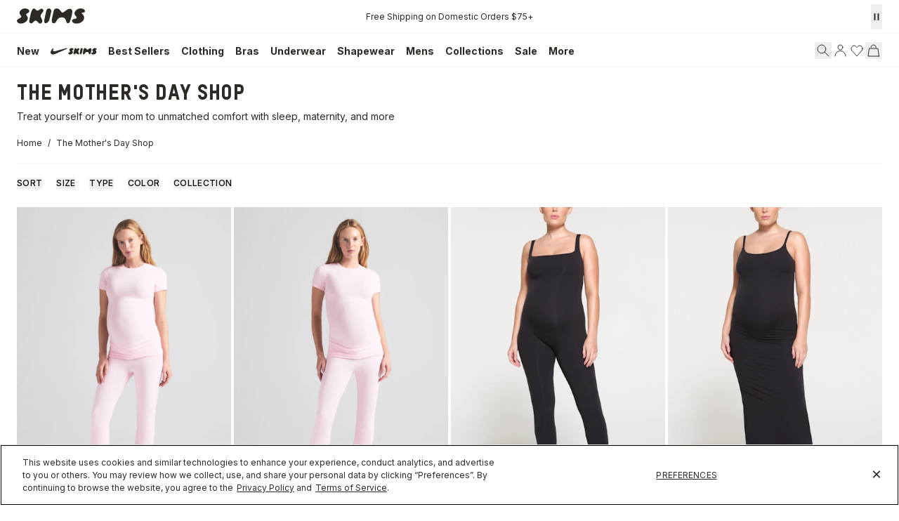

--- FILE ---
content_type: text/html
request_url: https://skims.com/collections/mothers-day-gift-guide
body_size: 124061
content:
<!DOCTYPE html><html lang="EN"><head><meta charSet="utf-8"/><meta name="viewport" content="width=device-width,initial-scale=1"/><meta name="oke:subscriber_id" content="2d5f0f02-fdee-4a3d-8b6c-e3922b07c7c9"/><title>The Mother&#x27;s Day Shop | SKIMS</title><meta property="og:title" content="The Mother&#x27;s Day Shop | SKIMS"/><meta property="twitter:title" content="The Mother&#x27;s Day Shop | SKIMS"/><meta name="description" content="Shop the best SKIMS Mother’s Day gifts for the one who does it all."/><meta property="og:description" content="Shop the best SKIMS Mother’s Day gifts for the one who does it all."/><meta property="twitter:description" content="Shop the best SKIMS Mother’s Day gifts for the one who does it all."/><meta property="twitter:site" content="@skims"/><meta property="twitter:creator" content="@skims"/><link rel="canonical" href="https://skims.com/collections/mothers-day-gift-guide"/><meta property="og:url" content="https://skims.com/collections/mothers-day-gift-guide"/><meta name="robots" content="index,follow"/><script type="application/ld+json">{"@context":"https://schema.org","@type":"Organization","name":"SKIMS","url":"https://skims.com/collections/mothers-day-gift-guide","logo":"https://cdn.shopify.com/s/files/1/0259/5448/4284/files/Skims-Logo-Shopify_afa1385f-2e6f-46f3-940e-923f2385bc9b.svg?v=1764022219","founder":{"@type":"Person","name":"Kim Kardashian"},"sameAs":["https://www.instagram.com/skims","https://www.facebook.com/skimsbody","https://x.com/skims","https://www.youtube.com/c/skims","https://www.tiktok.com/@skims"],"contactPoint":{"@type":"ContactPoint","contactType":"Customer Support","email":"help@skims.com","url":"https://skims.com/pages/contact-us"},"brand":{"@type":"Brand","name":"SKIMS"}}</script><script type="application/ld+json">{"@context":"https://schema.org","@type":"BreadcrumbList","itemListElement":[{"@type":"ListItem","position":1,"name":"Home","item":"https://skims.com/"},{"@type":"ListItem","position":2,"name":"The Mother's Day Shop","item":"https://skims.com/collections/mothers-day-gift-guide"}]}</script><script type="application/ld+json">{"@context":"https://schema.org","@type":"CollectionPage","name":"The Mother's Day Shop","description":"Shop the best SKIMS Mother’s Day gifts for the one who does it all.","url":"/collections/mothers-day-gift-guide","mainEntity":{"@type":"ItemList","itemListElement":[{"@type":"ListItem","position":1,"url":"/products/cotton-jersey-maternity-foldover-pant-cherry-blossom","name":"COTTON JERSEY MATERNITY FOLDOVER PANT | CHERRY BLOSSOM","image":"https://cdn.shopify.com/s/files/1/0259/5448/4284/files/SKIMS-LOUNGEWEAR-PT-PNT-8029W-CBM-FLT.jpg?v=1745964412"},{"@type":"ListItem","position":2,"url":"/products/cotton-jersey-maternity-t-shirt-cherry-blossom","name":"COTTON JERSEY MATERNITY T-SHIRT | CHERRY BLOSSOM","image":"https://cdn.shopify.com/s/files/1/0259/5448/4284/files/SKIMS-LOUNGEWEAR-SS-STT-8046W-CBM-FLT.jpg?v=1745964413"},{"@type":"ListItem","position":3,"url":"/products/fits-everybody-maternity-catsuit-onyx","name":"FITS EVERYBODY MATERNITY CATSUIT | ONYX","image":"https://cdn.shopify.com/s/files/1/0259/5448/4284/files/SKIMS-LOUNGEWEAR-OS-FUL-4386-ONX.jpg?v=1706577641"},{"@type":"ListItem","position":4,"url":"/products/fits-everybody-maternity-long-slip-dress-onyx","name":"FITS EVERYBODY MATERNITY LONG SLIP DRESS | ONYX","image":"https://cdn.shopify.com/s/files/1/0259/5448/4284/files/SKIMS-LOUNGEWEAR-DR-MAX-4387-ONX.jpg?v=1706577797"},{"@type":"ListItem","position":5,"url":"/products/cotton-jersey-maternity-long-sleeve-t-shirt-light-heather-grey","name":"COTTON JERSEY MATERNITY LONG SLEEVE T-SHIRT | LIGHT HEATHER GREY","image":"https://cdn.shopify.com/s/files/1/0259/5448/4284/files/SKIMS-LOUNGEWEAR-LS-LST-8047W-LHG-FLT.jpg?v=1745615746"},{"@type":"ListItem","position":6,"url":"/products/cotton-jersey-maternity-high-waisted-thong-light-heather-grey","name":"COTTON JERSEY MATERNITY HIGH-WAISTED THONG | LIGHT HEATHER GREY","image":"https://cdn.shopify.com/s/files/1/0259/5448/4284/files/SKIMS-PANTY-TH-THG-7983W-LHG-FLT.jpg?v=1745448705"},{"@type":"ListItem","position":7,"url":"/products/cotton-jersey-maternity-nursing-scoop-bralette-light-heather-grey","name":"COTTON JERSEY MATERNITY NURSING SCOOP BRALETTE | LIGHT HEATHER GREY","image":"https://cdn.shopify.com/s/files/1/0259/5448/4284/files/SKIMS-BRA-SP-SCP-7986W-LHG-FLT.jpg?v=1745448842"},{"@type":"ListItem","position":8,"url":"/products/cotton-jersey-maternity-high-waisted-brief-light-heather-grey","name":"COTTON JERSEY MATERNITY HIGH-WAISTED BRIEF | LIGHT HEATHER GREY","image":"https://cdn.shopify.com/s/files/1/0259/5448/4284/files/SKIMS-PANTY-BR-BRF-7985W-LHG-FLT.jpg?v=1745448821"},{"@type":"ListItem","position":9,"url":"/products/fits-everybody-maternity-nursing-scoop-bralette-sienna","name":"FITS EVERYBODY MATERNITY NURSING SCOOP BRALETTE | SIENNA","image":"https://cdn.shopify.com/s/files/1/0259/5448/4284/files/SKIMS-BRA-SP-SCP-5972W-SIE-2.jpg?v=1740007764"},{"@type":"ListItem","position":10,"url":"/products/fits-everybody-maternity-high-waisted-thong-sienna","name":"FITS EVERYBODY MATERNITY HIGH-WAISTED THONG | SIENNA","image":"https://cdn.shopify.com/s/files/1/0259/5448/4284/files/SKIMS-PANTY-TH-THG-5971W-SIE.jpg?v=1740007751"},{"@type":"ListItem","position":11,"url":"/products/cotton-jersey-maternity-t-shirt-soot","name":"COTTON JERSEY MATERNITY T-SHIRT | SOOT","image":"https://cdn.shopify.com/s/files/1/0259/5448/4284/files/SKIMS-LOUNGEWEAR-SS-STT-8046W_SOT-FLT.jpg?v=1755903473"},{"@type":"ListItem","position":12,"url":"/products/cotton-jersey-maternity-foldover-pant-soot","name":"COTTON JERSEY MATERNITY FOLDOVER PANT | SOOT","image":"https://cdn.shopify.com/s/files/1/0259/5448/4284/files/SKIMS-LOUNGEWEAR-PT-PNT-8029W-SOT-FLT.jpg?v=1739924760"}]}}</script><script type="application/ld+json">{"@context":"https://schema.org","@type":"FAQPage","mainEntity":[]}</script><link rel="alternate" hrefLang="x-default" href="https://skims.com/collections/mothers-day-gift-guide"/><link rel="alternate" hrefLang="en-US" href="https://skims.com/collections/mothers-day-gift-guide"/><link rel="alternate" hrefLang="en-AU" href="https://skims.com/en-au/collections/mothers-day-gift-guide"/><link rel="alternate" hrefLang="en-BE" href="https://skims.com/en-be/collections/mothers-day-gift-guide"/><link rel="alternate" hrefLang="en-CA" href="https://skims.com/en-ca/collections/mothers-day-gift-guide"/><link rel="alternate" hrefLang="en-FI" href="https://skims.com/en-fi/collections/mothers-day-gift-guide"/><link rel="alternate" hrefLang="en-NZ" href="https://skims.com/en-nz/collections/mothers-day-gift-guide"/><link rel="alternate" hrefLang="en-GB" href="https://skims.com/en-gb/collections/mothers-day-gift-guide"/><link rel="next" href="https://skims.com/collections/mothers-day-gift-guide?cursor=eyJsYXN0X2lkIjoxMDI0NjgxNTQ4MjIwOSwibGFzdF92YWx1ZSI6IjBxMWo1Y2EiLCJvZmZzZXQiOjExfQ%3D%3D"/><link rel="stylesheet" href="https://cdn.shopify.com/oxygen-v2/26957/18156/37484/2763892/assets/root-CqgLhYeP.css"/><link href="//fonts.googleapis.com/css2?family=Inter:opsz,wght@14..32,100..900&amp;display=swap" rel="stylesheet" prefetch="true"/><link rel="stylesheet" href="https://cdn.shopify.com/oxygen-v2/26957/18156/37484/2763892/assets/typography-fkOId9_G.css"/><link rel="stylesheet" href="https://cdn.shopify.com/oxygen-v2/26957/18156/37484/2763892/assets/index-B2Ci6DiI.css"/><link rel="stylesheet" href="https://cdn.shopify.com/oxygen-v2/26957/18156/37484/2763892/assets/tailwind-ChcxSbpf.css"/><link rel="stylesheet" href="https://cdn.shopify.com/oxygen-v2/26957/18156/37484/2763892/assets/app-BdzghDlc.css"/><link rel="preconnect" href="https://cdn.shopify.com"/><link rel="preconnect" href="https://shop.app"/><link rel="icon" type="image/svg+xml" href="https://cdn.shopify.com/oxygen-v2/26957/18156/37484/2763892/assets/favicon-CznU2Fsb.ico"/><link rel="preconnect" href="//cdn.dynamicyield.com"/><link rel="preconnect" href="//st.dynamicyield.com"/><link rel="preconnect" href="//rcom.dynamicyield.com"/><link rel="dns-prefetch" href="//cdn.dynamicyield.com"/><link rel="dns-prefetch" href="//st.dynamicyield.com"/><link rel="dns-prefetch" href="//rcom.dynamicyield.com"/><script async="" id="ge-storefront-js" data-mid="8uy4" data-env="prd" src="https://web.global-e.com/Scripts/Merchants/globale.merchant.storefront.js" nonce="f98711b4b5f035818cace8bc026c6c22"></script><script data-domain-script="de5677a6-bee5-4001-9bfc-4478cbc8ee53" src="https://cdn.cookielaw.org/scripttemplates/otSDKStub.js" nonce="f98711b4b5f035818cace8bc026c6c22"></script><script defer="" src="https://web-sdk-cdn.singular.net/singular-sdk/latest/singular-sdk.js" nonce="f98711b4b5f035818cace8bc026c6c22"></script><script async="" src="https://cdn.dynamicyield.com/api/8777639/api_static.js" nonce="f98711b4b5f035818cace8bc026c6c22"></script><script async="" src="https://cdn.dynamicyield.com/api/8777639/api_dynamic.js" nonce="f98711b4b5f035818cace8bc026c6c22"></script></head><body><!--$--><script nonce="" id="oke-reviews-settings" type="application/json">{"subscriberId":"2d5f0f02-fdee-4a3d-8b6c-e3922b07c7c9","analyticsSettings":{"isWidgetOnScreenTrackingEnabled":false,"provider":"ua"},"locale":"en","localeAndVariant":{"code":"en"},"matchCustomerLocale":false,"widgetSettings":{"global":{"dateSettings":{"format":{"type":"relative"}},"hideOkendoBranding":false,"reviewTranslationsMode":"off","showIncentiveIndicator":false,"searchEnginePaginationEnabled":false,"stars":{"backgroundColor":"#E5E5E5","foregroundColor":"#2D2A26","interspace":2,"shape":{"type":"default"},"showBorder":false},"font":{"fontType":"inherit-from-page"}},"homepageCarousel":{"defaultSort":"rating desc","scrollBehaviour":"slide","slidesPerPage":{"large":3,"medium":2},"style":{"arrows":{"color":"#676986","size":{"value":24,"unit":"px"},"enabled":true},"avatar":{"backgroundColor":"#E5E5EB","placeholderTextColor":"#2C3E50","size":{"value":48,"unit":"px"},"enabled":true},"border":{"color":"#E5E5EB","width":{"value":1,"unit":"px"}},"highlightColor":"#0E7A82","layout":{"name":"default","reviewDetailsPosition":"below","showAttributeBars":false,"showProductDetails":"only-when-grouped","showProductName":false},"media":{"size":{"value":80,"unit":"px"},"imageGap":{"value":4,"unit":"px"},"enabled":true},"productImageSize":{"value":48,"unit":"px"},"showDates":true,"spaceAbove":{"value":20,"unit":"px"},"spaceBelow":{"value":20,"unit":"px"},"stars":{"height":{"value":18,"unit":"px"},"globalOverrideSettings":{"backgroundColor":"#E5E5E5","foregroundColor":"#FFCF2A"}},"text":{"primaryColor":"#2C3E50","fontSizeRegular":{"value":14,"unit":"px"},"fontSizeSmall":{"value":12,"unit":"px"},"secondaryColor":"#676986"}},"totalSlides":12,"truncation":{"bodyMaxLines":4,"enabled":true,"truncateAll":false}},"mediaCarousel":{"minimumImages":1,"linkText":"Read More","stars":{"backgroundColor":"#E5E5E5","foregroundColor":"#FFCF2A","height":{"value":12,"unit":"px"}},"autoPlay":false,"slideSize":"medium","arrowPosition":"outside"},"mediaGrid":{"showMoreArrow":{"arrowColor":"#676986","enabled":true,"backgroundColor":"#f4f4f6"},"infiniteScroll":false,"gridStyleDesktop":{"layout":"default-desktop"},"gridStyleMobile":{"layout":"default-mobile"},"linkText":"Read More","stars":{"backgroundColor":"#E5E5E5","foregroundColor":"#FFCF2A","height":{"value":12,"unit":"px"}},"gapSize":{"value":10,"unit":"px"}},"questions":{"initialPageSize":6,"loadMorePageSize":6},"reviewsBadge":{"layout":"large","colorScheme":"dark"},"reviewsTab":{"backgroundColor":"#676986","position":"top-left","textColor":"#FFFFFF","enabled":true,"positionSmall":"top-left"},"reviewsWidget":{"tabs":{"reviews":true,"questions":false},"header":{"columnDistribution":"space-around","verticalAlignment":"top","blocks":[{"columnWidth":"one-third","modules":[{"name":"rating-average","layout":"one-line"},{"name":"rating-breakdown","backgroundColor":"#F4F4F6","shadingColor":"#9A9DB1","stretchMode":"contain"},{"name":"reviews-summary","heading":"Reviews Summary","maxTextLines":3}],"textAlignment":"left"},{"columnWidth":"one-third","modules":[{"name":"recommended"},{"name":"attributes","layout":"stacked","stretchMode":"stretch"}],"textAlignment":"left"},{"columnWidth":"one-third","modules":[{"name":"media-carousel","imageGap":{"value":8,"unit":"px"},"imageHeight":{"value":80,"unit":"px"}}],"textAlignment":"left"}]},"style":{"showDates":true,"border":{"color":"#E5E5EB","width":{"value":1,"unit":"px"}},"bodyFont":{"hasCustomFontSettings":false},"headingFont":{"hasCustomFontSettings":false},"filters":{"backgroundColorActive":"#676986","backgroundColor":"#FFFFFF","borderColor":"#DBDDE4","borderRadius":{"value":100,"unit":"px"},"borderColorActive":"#676986","textColorActive":"#FFFFFF","textColor":"#2C3E50","searchHighlightColor":"#B2F9E9"},"avatar":{"backgroundColor":"#E5E5EB","placeholderTextColor":"#2C3E50","size":{"value":48,"unit":"px"},"enabled":true},"stars":{"height":{"value":18,"unit":"px"},"globalOverrideSettings":{"backgroundColor":"#E5E5E5","foregroundColor":"#2D2A26","interspace":2,"showBorder":false}},"shadingColor":"#F7F7F8","productImageSize":{"value":48,"unit":"px"},"button":{"backgroundColorActive":"#676986","borderColorHover":"#DBDDE4","backgroundColor":"#F7F7F8","borderColor":"#DBDDE4","backgroundColorHover":"#F4F4F6","textColorHover":"#272D45","borderRadius":{"value":4,"unit":"px"},"borderWidth":{"value":1,"unit":"px"},"borderColorActive":"#676986","textColorActive":"#FFFFFF","textColor":"#272D45","font":{"hasCustomFontSettings":false}},"highlightColor":"#0E7A82","spaceAbove":{"value":20,"unit":"px"},"text":{"primaryColor":"#2D2A26","fontSizeRegular":{"value":14,"unit":"px"},"fontSizeLarge":{"value":20,"unit":"px"},"fontSizeSmall":{"value":12,"unit":"px"},"secondaryColor":"#676986"},"spaceBelow":{"value":20,"unit":"px"},"attributeBar":{"style":"default","backgroundColor":"#D3D4DD","shadingColor":"#9A9DB1","markerColor":"#00CAAA"}},"showWhenEmpty":false,"reviews":{"list":{"layout":{"collapseReviewerDetails":false,"columnAmount":4,"name":"default","showAttributeBars":true,"borderStyle":"full","showProductVariantName":false,"showProductDetails":"never"},"loyalty":{"maxInitialAchievements":3},"initialPageSize":5,"replyTruncation":{"bodyMaxLines":4,"enabled":true},"media":{"layout":"featured","size":{"value":200,"unit":"px"}},"truncation":{"bodyMaxLines":4,"truncateAll":false,"enabled":true},"loadMorePageSize":5},"controls":{"filterMode":"closed","freeTextSearchEnabled":false,"writeReviewButtonEnabled":false,"defaultSort":"has_media desc"}}},"starRatings":{"showWhenEmpty":false,"style":{"text":{"content":"review-count","style":"number-and-text","brackets":false},"spaceAbove":{"value":0,"unit":"px"},"globalOverrideSettings":{"backgroundColor":"#E5E5E5","foregroundColor":"#62554A","interspace":2,"showBorder":false},"spaceBelow":{"value":0,"unit":"px"},"height":{"value":18,"unit":"px"}},"clickBehavior":"scroll-to-widget"}},"features":{"attributeFiltersEnabled":true,"recorderPlusEnabled":true,"recorderQandaPlusEnabled":true,"reviewsKeywordsEnabled":true,"reviewsSummariesEnabled":true}}</script><style nonce="" id="oke-css-vars">:root{--oke-widget-spaceAbove:20px;--oke-widget-spaceBelow:20px;--oke-starRating-spaceAbove:0;--oke-starRating-spaceBelow:0;--oke-button-backgroundColor:#f7f7f8;--oke-button-backgroundColorHover:#f4f4f6;--oke-button-backgroundColorActive:#676986;--oke-button-textColor:#272d45;--oke-button-textColorHover:#272d45;--oke-button-textColorActive:#fff;--oke-button-borderColor:#dbdde4;--oke-button-borderColorHover:#dbdde4;--oke-button-borderColorActive:#676986;--oke-button-borderRadius:4px;--oke-button-borderWidth:1px;--oke-button-fontWeight:700;--oke-button-fontSize:var(--oke-text-regular,14px);--oke-button-fontFamily:inherit;--oke-border-color:#e5e5eb;--oke-border-width:1px;--oke-text-primaryColor:#2d2a26;--oke-text-secondaryColor:#676986;--oke-text-small:12px;--oke-text-regular:14px;--oke-text-large:20px;--oke-text-fontFamily:inherit;--oke-avatar-size:48px;--oke-avatar-backgroundColor:#e5e5eb;--oke-avatar-placeholderTextColor:#2c3e50;--oke-highlightColor:#0e7a82;--oke-shadingColor:#f7f7f8;--oke-productImageSize:48px;--oke-attributeBar-shadingColor:#9a9db1;--oke-attributeBar-borderColor:undefined;--oke-attributeBar-backgroundColor:#d3d4dd;--oke-attributeBar-markerColor:#00caaa;--oke-filter-backgroundColor:#fff;--oke-filter-backgroundColorActive:#676986;--oke-filter-borderColor:#dbdde4;--oke-filter-borderColorActive:#676986;--oke-filter-textColor:#2c3e50;--oke-filter-textColorActive:#fff;--oke-filter-borderRadius:100px;--oke-filter-searchHighlightColor:#b2f9e9;--oke-mediaGrid-chevronColor:#676986;--oke-stars-foregroundColor:#2d2a26;--oke-stars-backgroundColor:#e5e5e5;--oke-stars-borderWidth:0}.oke-reviewCarousel{--oke-stars-foregroundColor:#ffcf2a;--oke-stars-backgroundColor:#e5e5e5;--oke-stars-borderWidth:0}.oke-w,.oke-modal{--oke-stars-foregroundColor:#2d2a26;--oke-stars-backgroundColor:#e5e5e5;--oke-stars-borderWidth:0}.oke-sr{--oke-stars-foregroundColor:#62554a;--oke-stars-backgroundColor:#e5e5e5;--oke-stars-borderWidth:0}.oke-w,oke-modal{--oke-title-fontWeight:600;--oke-title-fontSize:var(--oke-text-regular,14px);--oke-title-fontFamily:inherit;--oke-bodyText-fontWeight:400;--oke-bodyText-fontSize:var(--oke-text-regular,14px);--oke-bodyText-fontFamily:inherit}</style><script nonce="" type="text/javascript">window.okeProductUrlFormatter = (product) =>
    product && product.productHandle
        ? "/products/" + product.productHandle + "/" + (product.variantId ? '?variantId=' + product.variantId : '')
        : undefined</script><div><style data-oke-reviews-version="0.81.8" type="text/css" data-href="https://d3hw6dc1ow8pp2.cloudfront.net/reviews-widget-plus/css/okendo-reviews-styles.9d163ae1.css"></style><style data-oke-reviews-version="0.81.8" type="text/css" data-href="https://d3hw6dc1ow8pp2.cloudfront.net/reviews-widget-plus/css/modules/okendo-star-rating.4cb378a8.css"></style><style data-oke-reviews-version="0.81.8" type="text/css" data-href="https://d3hw6dc1ow8pp2.cloudfront.net/reviews-widget-plus/css/modules/okendo-reviews-keywords.0942444f.css"></style><style data-oke-reviews-version="0.81.8" type="text/css" data-href="https://d3hw6dc1ow8pp2.cloudfront.net/reviews-widget-plus/css/modules/okendo-reviews-summary.a0c9d7d6.css"></style><style type="text/css">.okeReviews[data-oke-container],div.okeReviews{font-size:14px;font-size:var(--oke-text-regular);font-weight:400;font-family:var(--oke-text-fontFamily);line-height:1.6}.okeReviews[data-oke-container] *,.okeReviews[data-oke-container] :after,.okeReviews[data-oke-container] :before,div.okeReviews *,div.okeReviews :after,div.okeReviews :before{box-sizing:border-box}.okeReviews[data-oke-container] h1,.okeReviews[data-oke-container] h2,.okeReviews[data-oke-container] h3,.okeReviews[data-oke-container] h4,.okeReviews[data-oke-container] h5,.okeReviews[data-oke-container] h6,div.okeReviews h1,div.okeReviews h2,div.okeReviews h3,div.okeReviews h4,div.okeReviews h5,div.okeReviews h6{font-size:1em;font-weight:400;line-height:1.4;margin:0}.okeReviews[data-oke-container] ul,div.okeReviews ul{padding:0;margin:0}.okeReviews[data-oke-container] li,div.okeReviews li{list-style-type:none;padding:0}.okeReviews[data-oke-container] p,div.okeReviews p{line-height:1.8;margin:0 0 4px}.okeReviews[data-oke-container] p:last-child,div.okeReviews p:last-child{margin-bottom:0}.okeReviews[data-oke-container] a,div.okeReviews a{text-decoration:none;color:inherit}.okeReviews[data-oke-container] button,div.okeReviews button{border-radius:0;border:0;box-shadow:none;margin:0;width:auto;min-width:auto;padding:0;background-color:transparent;min-height:auto}.okeReviews[data-oke-container] button,.okeReviews[data-oke-container] input,.okeReviews[data-oke-container] select,.okeReviews[data-oke-container] textarea,div.okeReviews button,div.okeReviews input,div.okeReviews select,div.okeReviews textarea{font-family:inherit;font-size:1em}.okeReviews[data-oke-container] label,.okeReviews[data-oke-container] select,div.okeReviews label,div.okeReviews select{display:inline}.okeReviews[data-oke-container] select,div.okeReviews select{width:auto}.okeReviews[data-oke-container] article,.okeReviews[data-oke-container] aside,div.okeReviews article,div.okeReviews aside{margin:0}.okeReviews[data-oke-container] table,div.okeReviews table{background:transparent;border:0;border-collapse:collapse;border-spacing:0;font-family:inherit;font-size:1em;table-layout:auto}.okeReviews[data-oke-container] table td,.okeReviews[data-oke-container] table th,.okeReviews[data-oke-container] table tr,div.okeReviews table td,div.okeReviews table th,div.okeReviews table tr{border:0;font-family:inherit;font-size:1em}.okeReviews[data-oke-container] table td,.okeReviews[data-oke-container] table th,div.okeReviews table td,div.okeReviews table th{background:transparent;font-weight:400;letter-spacing:normal;padding:0;text-align:left;text-transform:none;vertical-align:middle}.okeReviews[data-oke-container] table tr:hover td,.okeReviews[data-oke-container] table tr:hover th,div.okeReviews table tr:hover td,div.okeReviews table tr:hover th{background:transparent}.okeReviews[data-oke-container] fieldset,div.okeReviews fieldset{border:0;padding:0;margin:0;min-width:0}.okeReviews[data-oke-container] img,.okeReviews[data-oke-container] svg,div.okeReviews img,div.okeReviews svg{max-width:none}.okeReviews[data-oke-container] div:empty,div.okeReviews div:empty{display:block}.okeReviews[data-oke-container] .oke-icon:before,div.okeReviews .oke-icon:before{font-family:oke-widget-icons!important;font-style:normal;font-weight:400;font-variant:normal;text-transform:none;line-height:1;-webkit-font-smoothing:antialiased;-moz-osx-font-smoothing:grayscale;color:inherit}.okeReviews[data-oke-container] .oke-icon--select-arrow:before,div.okeReviews .oke-icon--select-arrow:before{content:""}.okeReviews[data-oke-container] .oke-icon--loading:before,div.okeReviews .oke-icon--loading:before{content:""}.okeReviews[data-oke-container] .oke-icon--pencil:before,div.okeReviews .oke-icon--pencil:before{content:""}.okeReviews[data-oke-container] .oke-icon--filter:before,div.okeReviews .oke-icon--filter:before{content:""}.okeReviews[data-oke-container] .oke-icon--play:before,div.okeReviews .oke-icon--play:before{content:""}.okeReviews[data-oke-container] .oke-icon--tick-circle:before,div.okeReviews .oke-icon--tick-circle:before{content:""}.okeReviews[data-oke-container] .oke-icon--chevron-left:before,div.okeReviews .oke-icon--chevron-left:before{content:""}.okeReviews[data-oke-container] .oke-icon--chevron-right:before,div.okeReviews .oke-icon--chevron-right:before{content:""}.okeReviews[data-oke-container] .oke-icon--thumbs-down:before,div.okeReviews .oke-icon--thumbs-down:before{content:""}.okeReviews[data-oke-container] .oke-icon--thumbs-up:before,div.okeReviews .oke-icon--thumbs-up:before{content:""}.okeReviews[data-oke-container] .oke-icon--close:before,div.okeReviews .oke-icon--close:before{content:""}.okeReviews[data-oke-container] .oke-icon--chevron-up:before,div.okeReviews .oke-icon--chevron-up:before{content:""}.okeReviews[data-oke-container] .oke-icon--chevron-down:before,div.okeReviews .oke-icon--chevron-down:before{content:""}.okeReviews[data-oke-container] .oke-icon--star:before,div.okeReviews .oke-icon--star:before{content:""}.okeReviews[data-oke-container] .oke-icon--magnifying-glass:before,div.okeReviews .oke-icon--magnifying-glass:before{content:""}@font-face{font-family:oke-widget-icons;src:url(https://d3hw6dc1ow8pp2.cloudfront.net/reviews-widget-plus/fonts/oke-widget-icons.ttf) format("truetype"),url(https://d3hw6dc1ow8pp2.cloudfront.net/reviews-widget-plus/fonts/oke-widget-icons.woff) format("woff"),url(https://d3hw6dc1ow8pp2.cloudfront.net/reviews-widget-plus/img/oke-widget-icons.bc0d6b0a.svg) format("svg");font-weight:400;font-style:normal;font-display:block}.okeReviews[data-oke-container] .oke-button,div.okeReviews .oke-button{display:inline-block;border-style:solid;border-color:var(--oke-button-borderColor);border-width:var(--oke-button-borderWidth);background-color:var(--oke-button-backgroundColor);line-height:1;padding:12px 24px;margin:0;border-radius:var(--oke-button-borderRadius);color:var(--oke-button-textColor);text-align:center;position:relative;font-weight:var(--oke-button-fontWeight);font-size:var(--oke-button-fontSize);font-family:var(--oke-button-fontFamily);outline:0}.okeReviews[data-oke-container] .oke-button-text,.okeReviews[data-oke-container] .oke-button .oke-icon,div.okeReviews .oke-button-text,div.okeReviews .oke-button .oke-icon{line-height:1}.okeReviews[data-oke-container] .oke-button.oke-is-loading,div.okeReviews .oke-button.oke-is-loading{position:relative}.okeReviews[data-oke-container] .oke-button.oke-is-loading:before,div.okeReviews .oke-button.oke-is-loading:before{font-family:oke-widget-icons!important;font-style:normal;font-weight:400;font-variant:normal;text-transform:none;line-height:1;-webkit-font-smoothing:antialiased;-moz-osx-font-smoothing:grayscale;content:"";color:undefined;font-size:12px;display:inline-block;animation:oke-spin 1s linear infinite;position:absolute;width:12px;height:12px;top:0;left:0;bottom:0;right:0;margin:auto}.okeReviews[data-oke-container] .oke-button.oke-is-loading>*,div.okeReviews .oke-button.oke-is-loading>*{opacity:0}.okeReviews[data-oke-container] .oke-button.oke-is-active,div.okeReviews .oke-button.oke-is-active{background-color:var(--oke-button-backgroundColorActive);color:var(--oke-button-textColorActive);border-color:var(--oke-button-borderColorActive)}.okeReviews[data-oke-container] .oke-button:not(.oke-is-loading),div.okeReviews .oke-button:not(.oke-is-loading){cursor:pointer}.okeReviews[data-oke-container] .oke-button:not(.oke-is-loading):not(.oke-is-active):hover,div.okeReviews .oke-button:not(.oke-is-loading):not(.oke-is-active):hover{background-color:var(--oke-button-backgroundColorHover);color:var(--oke-button-textColorHover);border-color:var(--oke-button-borderColorHover);box-shadow:0 0 0 2px var(--oke-button-backgroundColorHover)}.okeReviews[data-oke-container] .oke-button:not(.oke-is-loading):not(.oke-is-active):active,.okeReviews[data-oke-container] .oke-button:not(.oke-is-loading):not(.oke-is-active):hover:active,div.okeReviews .oke-button:not(.oke-is-loading):not(.oke-is-active):active,div.okeReviews .oke-button:not(.oke-is-loading):not(.oke-is-active):hover:active{background-color:var(--oke-button-backgroundColorActive);color:var(--oke-button-textColorActive);border-color:var(--oke-button-borderColorActive)}.okeReviews[data-oke-container] .oke-title,div.okeReviews .oke-title{font-weight:var(--oke-title-fontWeight);font-size:var(--oke-title-fontSize);font-family:var(--oke-title-fontFamily)}.okeReviews[data-oke-container] .oke-bodyText,div.okeReviews .oke-bodyText{font-weight:var(--oke-bodyText-fontWeight);font-size:var(--oke-bodyText-fontSize);font-family:var(--oke-bodyText-fontFamily)}.okeReviews[data-oke-container] .oke-linkButton,div.okeReviews .oke-linkButton{cursor:pointer;font-weight:700;pointer-events:auto;text-decoration:underline}.okeReviews[data-oke-container] .oke-linkButton:hover,div.okeReviews .oke-linkButton:hover{text-decoration:none}.okeReviews[data-oke-container] .oke-readMore,div.okeReviews .oke-readMore{cursor:pointer;color:inherit;text-decoration:underline}.okeReviews[data-oke-container] .oke-select,div.okeReviews .oke-select{cursor:pointer;background-repeat:no-repeat;background-position-x:100%;background-position-y:50%;border:none;padding:0 24px 0 12px;-moz-appearance:none;appearance:none;color:inherit;-webkit-appearance:none;background-color:transparent;background-image:url("data:image/svg+xml;charset=utf-8,%3Csvg fill='currentColor' xmlns='http://www.w3.org/2000/svg' viewBox='0 0 24 24'%3E%3Cpath d='M7 10l5 5 5-5z'/%3E%3Cpath d='M0 0h24v24H0z' fill='none'/%3E%3C/svg%3E");outline-offset:4px}.okeReviews[data-oke-container] .oke-select:disabled,div.okeReviews .oke-select:disabled{background-color:transparent;background-image:url("data:image/svg+xml;charset=utf-8,%3Csvg fill='%239a9db1' xmlns='http://www.w3.org/2000/svg' viewBox='0 0 24 24'%3E%3Cpath d='M7 10l5 5 5-5z'/%3E%3Cpath d='M0 0h24v24H0z' fill='none'/%3E%3C/svg%3E")}.okeReviews[data-oke-container] .oke-loader,div.okeReviews .oke-loader{position:relative}.okeReviews[data-oke-container] .oke-loader:before,div.okeReviews .oke-loader:before{font-family:oke-widget-icons!important;font-style:normal;font-weight:400;font-variant:normal;text-transform:none;line-height:1;-webkit-font-smoothing:antialiased;-moz-osx-font-smoothing:grayscale;content:"";color:var(--oke-text-secondaryColor);font-size:12px;display:inline-block;animation:oke-spin 1s linear infinite;position:absolute;width:12px;height:12px;top:0;left:0;bottom:0;right:0;margin:auto}.okeReviews[data-oke-container] .oke-a11yText,div.okeReviews .oke-a11yText{border:0;clip:rect(0 0 0 0);height:1px;margin:-1px;overflow:hidden;padding:0;position:absolute;width:1px}.okeReviews[data-oke-container] .oke-hidden,div.okeReviews .oke-hidden{display:none}.okeReviews[data-oke-container] .oke-modal,div.okeReviews .oke-modal{bottom:0;left:0;overflow:auto;position:fixed;right:0;top:0;z-index:2147483647;max-height:100%;background-color:rgba(0,0,0,.5);padding:40px 0 32px}@media only screen and (min-width:1024px){.okeReviews[data-oke-container] .oke-modal,div.okeReviews .oke-modal{display:flex;align-items:center;padding:48px 0}}.okeReviews[data-oke-container] .oke-modal ::-moz-selection,div.okeReviews .oke-modal ::-moz-selection{background-color:rgba(39,45,69,.2)}.okeReviews[data-oke-container] .oke-modal ::selection,div.okeReviews .oke-modal ::selection{background-color:rgba(39,45,69,.2)}.okeReviews[data-oke-container] .oke-modal,.okeReviews[data-oke-container] .oke-modal p,div.okeReviews .oke-modal,div.okeReviews .oke-modal p{color:#272d45}.okeReviews[data-oke-container] .oke-modal-content,div.okeReviews .oke-modal-content{background-color:#fff;margin:auto;position:relative;will-change:transform,opacity;width:calc(100% - 64px)}@media only screen and (min-width:1024px){.okeReviews[data-oke-container] .oke-modal-content,div.okeReviews .oke-modal-content{max-width:1000px}}.okeReviews[data-oke-container] .oke-modal-close,div.okeReviews .oke-modal-close{cursor:pointer;position:absolute;width:32px;height:32px;top:-32px;padding:4px;right:-4px;line-height:1}.okeReviews[data-oke-container] .oke-modal-close:before,div.okeReviews .oke-modal-close:before{font-family:oke-widget-icons!important;font-style:normal;font-weight:400;font-variant:normal;text-transform:none;line-height:1;-webkit-font-smoothing:antialiased;-moz-osx-font-smoothing:grayscale;content:"";color:#fff;font-size:24px;display:inline-block;width:24px;height:24px}.okeReviews[data-oke-container] .oke-modal-overlay,div.okeReviews .oke-modal-overlay{background-color:rgba(43,46,56,.9)}@media only screen and (min-width:1024px){.okeReviews[data-oke-container] .oke-modal--large .oke-modal-content,div.okeReviews .oke-modal--large .oke-modal-content{max-width:1200px}}.okeReviews[data-oke-container] .oke-modal .oke-helpful,.okeReviews[data-oke-container] .oke-modal .oke-helpful-vote-button,.okeReviews[data-oke-container] .oke-modal .oke-reviewContent-date,div.okeReviews .oke-modal .oke-helpful,div.okeReviews .oke-modal .oke-helpful-vote-button,div.okeReviews .oke-modal .oke-reviewContent-date{color:#676986}.oke-modal .okeReviews[data-oke-container].oke-w,.oke-modal div.okeReviews.oke-w{color:#272d45}.okeReviews[data-oke-container] .oke-tag,div.okeReviews .oke-tag{align-items:center;color:#272d45;display:flex;font-size:var(--oke-text-small);font-weight:600;text-align:left;position:relative;z-index:2;background-color:#f4f4f6;padding:4px 6px;border:none;border-radius:4px;gap:6px;line-height:1}.okeReviews[data-oke-container] .oke-tag svg,div.okeReviews .oke-tag svg{fill:currentColor;height:1rem}.okeReviews[data-oke-container] .hooper,div.okeReviews .hooper{height:auto}.okeReviews--left{text-align:left}.okeReviews--right{text-align:right}.okeReviews--center{text-align:center}.okeReviews :not([tabindex="-1"]):focus-visible{outline:5px auto highlight;outline:5px auto -webkit-focus-ring-color}.is-oke-modalOpen{overflow:hidden!important}img.oke-is-error{background-color:var(--oke-shadingColor);background-size:cover;background-position:50% 50%;box-shadow:inset 0 0 0 1px var(--oke-border-color)}@keyframes oke-spin{0%{transform:rotate(0deg)}to{transform:rotate(1turn)}}@keyframes oke-fade-in{0%{opacity:0}to{opacity:1}}
.oke-stars{line-height:1;position:relative;display:inline-block}.oke-stars-background svg{overflow:visible}.oke-stars-foreground{overflow:hidden;position:absolute;top:0;left:0}.oke-sr{display:inline-block;padding-top:var(--oke-starRating-spaceAbove);padding-bottom:var(--oke-starRating-spaceBelow)}.oke-sr .oke-is-clickable{cursor:pointer}.oke-sr--hidden{display:none}.oke-sr-count,.oke-sr-rating,.oke-sr-stars{display:inline-block;vertical-align:middle}.oke-sr-stars{line-height:1;margin-right:8px}.oke-sr-rating{display:none}.oke-sr-count--brackets:before{content:"("}.oke-sr-count--brackets:after{content:")"}
.oke-rk{display:block}.okeReviews[data-oke-container] .oke-reviewsKeywords-heading,div.okeReviews .oke-reviewsKeywords-heading{font-weight:700;margin-bottom:8px}.okeReviews[data-oke-container] .oke-reviewsKeywords-heading-skeleton,div.okeReviews .oke-reviewsKeywords-heading-skeleton{height:calc(var(--oke-button-fontSize) + 4px);width:150px}.okeReviews[data-oke-container] .oke-reviewsKeywords-list,div.okeReviews .oke-reviewsKeywords-list{display:inline-flex;align-items:center;flex-wrap:wrap;gap:4px}.okeReviews[data-oke-container] .oke-reviewsKeywords-list-category,div.okeReviews .oke-reviewsKeywords-list-category{background-color:var(--oke-filter-backgroundColor);color:var(--oke-filter-textColor);border:1px solid var(--oke-filter-borderColor);border-radius:var(--oke-filter-borderRadius);padding:6px 16px;transition:background-color .1s ease-out,border-color .1s ease-out;white-space:nowrap}.okeReviews[data-oke-container] .oke-reviewsKeywords-list-category.oke-is-clickable,div.okeReviews .oke-reviewsKeywords-list-category.oke-is-clickable{cursor:pointer}.okeReviews[data-oke-container] .oke-reviewsKeywords-list-category.oke-is-active,div.okeReviews .oke-reviewsKeywords-list-category.oke-is-active{background-color:var(--oke-filter-backgroundColorActive);color:var(--oke-filter-textColorActive);border-color:var(--oke-filter-borderColorActive)}.okeReviews[data-oke-container] .oke-reviewsKeywords .oke-translateButton,div.okeReviews .oke-reviewsKeywords .oke-translateButton{margin-top:12px}
.oke-rs{display:block}.oke-rs .oke-reviewsSummary.oke-is-preRender .oke-reviewsSummary-summary{-webkit-mask:linear-gradient(180deg,#000 0,#000 40%,transparent 95%,transparent 0) 100% 50%/100% 100% repeat-x;mask:linear-gradient(180deg,#000 0,#000 40%,transparent 95%,transparent 0) 100% 50%/100% 100% repeat-x;max-height:150px}.okeReviews[data-oke-container] .oke-reviewsSummary .oke-tooltip,div.okeReviews .oke-reviewsSummary .oke-tooltip{display:inline-block;font-weight:400}.okeReviews[data-oke-container] .oke-reviewsSummary .oke-tooltip-trigger,div.okeReviews .oke-reviewsSummary .oke-tooltip-trigger{height:15px;width:15px;overflow:hidden;transform:translateY(-10%)}.okeReviews[data-oke-container] .oke-reviewsSummary-heading,div.okeReviews .oke-reviewsSummary-heading{align-items:center;-moz-column-gap:4px;column-gap:4px;display:inline-flex;font-weight:700;margin-bottom:8px}.okeReviews[data-oke-container] .oke-reviewsSummary-heading-skeleton,div.okeReviews .oke-reviewsSummary-heading-skeleton{height:calc(var(--oke-button-fontSize) + 4px);width:150px}.okeReviews[data-oke-container] .oke-reviewsSummary-icon,div.okeReviews .oke-reviewsSummary-icon{fill:currentColor;font-size:14px}.okeReviews[data-oke-container] .oke-reviewsSummary-icon svg,div.okeReviews .oke-reviewsSummary-icon svg{vertical-align:baseline}.okeReviews[data-oke-container] .oke-reviewsSummary-summary.oke-is-truncated,div.okeReviews .oke-reviewsSummary-summary.oke-is-truncated{display:-webkit-box;-webkit-box-orient:vertical;overflow:hidden;text-overflow:ellipsis}</style></div><div><svg id="oke-star-symbols" style="display:none!important" data-oke-id="oke-star-symbols"><symbol id="oke-star-empty" style="overflow:visible;"><path id="star-default--empty" fill="var(--oke-stars-backgroundColor)" stroke="var(--oke-stars-borderColor)" stroke-width="var(--oke-stars-borderWidth)" d="M3.34 13.86c-.48.3-.76.1-.63-.44l1.08-4.56L.26 5.82c-.42-.36-.32-.7.24-.74l4.63-.37L6.92.39c.2-.52.55-.52.76 0l1.8 4.32 4.62.37c.56.05.67.37.24.74l-3.53 3.04 1.08 4.56c.13.54-.14.74-.63.44L7.3 11.43l-3.96 2.43z"/></symbol><symbol id="oke-star-filled" style="overflow:visible;"><path id="star-default--filled" fill="var(--oke-stars-foregroundColor)" stroke="var(--oke-stars-borderColor)" stroke-width="var(--oke-stars-borderWidth)" d="M3.34 13.86c-.48.3-.76.1-.63-.44l1.08-4.56L.26 5.82c-.42-.36-.32-.7.24-.74l4.63-.37L6.92.39c.2-.52.55-.52.76 0l1.8 4.32 4.62.37c.56.05.67.37.24.74l-3.53 3.04 1.08 4.56c.13.54-.14.74-.63.44L7.3 11.43l-3.96 2.43z"/></symbol></svg></div><!--/$--><a href="#main-content" class="sr-only focus:not-sr-only focus:!fixed body-3 !p-1 text-white bg-onyx z-[500]">Skip to main content</a><header class="z-50 sticky top-0 w-full"><nav data-testid="main-navigation"><div class="flex items-center border-b border-grayLighter px-5 md:h-12 md:px-6 transition relative border-opacity-100" data-testid="main-navigation-top" style="background-color:#ffffff;color:#2D2A26"><a class="select-none hover:cursor-pointer transition-colors duration-200 underline-offset-4 inset-y-0 hidden lg:absolute lg:left-6 lg:z-10 lg:flex lg:items-center lg:justify-center" role="link" data-href="/" tabindex="0" title="" rel="" data-discover="true" href="/" target="_self"><svg xmlns="http://www.w3.org/2000/svg" width="108" height="24" fill="none" style="fill:#2D2A26" class="transition-all duration-300"><title>SKIMS Logo</title><g><path d="M78.98 4.77a44 44 0 0 1-1.65 8.5 101 101 0 0 1-1.72 5.34c-.3.87-.77 1.67-1.63 2.12-1.34.7-2.87.06-3.46-1.44a18.6 18.6 0 0 1-.62-2.02 6.07 6.07 0 0 0-6.08-4.53c-3.23.01-5.44 1.55-6.92 4.33-.45.85-.93 1.68-1.47 2.48-.75 1.1-1.8 1.71-3.18 1.55a2.72 2.72 0 0 1-2.5-2.45c-.22-1.44-.03-2.86.27-4.26.8-3.69 1.62-7.37 2.45-11.04.48-2.1 1.8-3.13 3.94-3.24 2.52-.12 4.22 1.2 5.62 3.1.42.58.84 1.17 1.33 1.7a2.46 2.46 0 0 0 3.42.31c1.44-1.06 2.86-2.14 4.33-3.15a7.58 7.58 0 0 1 4.4-1.58c2.03 0 3.3 1.7 3.47 3.42.03.28 0 .57 0 .86ZM17.56 18.23c.26-1.4.5-2.82.8-4.23.53-2.5 1.05-5.01 1.7-7.48a14.54 14.54 0 0 1 2.11-5.05C22.73.71 23.41.1 24.47.14c.69.04 1.23.34 1.7.8.45.47.84 1.02 1.35 1.43 1.12.9 2.77.82 4.05-.1.67-.48 1.3-1.01 2-1.44a2.79 2.79 0 0 1 3.78.9c.64.99.55 2-.1 2.94-.8 1.18-1.7 2.3-2.52 3.46a4.21 4.21 0 0 0-.4 4.62c.47.97.97 1.93 1.38 2.92.56 1.35.8 2.73.08 4.1-1.06 2.03-3.2 2.4-4.86.8-.8-.76-1.53-1.6-2.35-2.36-1.22-1.14-2.53-1.13-3.79 0-.85.76-1.62 1.6-2.5 2.33a2.82 2.82 0 0 1-4.4-.95c-.2-.39-.22-.86-.33-1.36Zm68.1 3.28c-1.9.07-3.75-.06-5.39-1.15-.99-.65-1.71-1.51-1.77-2.77-.03-.58.22-1.13.77-1.58a4.9 4.9 0 0 1 2.5-1.1c.69-.13 1.38-.28 2.05-.5 1.39-.47 1.72-1.8.75-2.9-.22-.26-.47-.5-.71-.73-1.08-1.1-1.85-2.34-1.77-3.93.02-.6.17-1.25.44-1.8C83.81 2.44 85.98.96 88.8.3a8.73 8.73 0 0 1 6.53.96c1.18.67 1.76 1.78 1.55 2.92-.17.97-1.02 1.65-2.2 1.73-.43.03-.87 0-1.3-.02-.35-.02-.71-.07-.9.3-.18.4-.08.78.23 1.11.56.62 1.17 1.22 1.65 1.9a6.58 6.58 0 0 1 1.41 4.78 7.3 7.3 0 0 1-2.72 4.76 12.4 12.4 0 0 1-6.13 2.69c-.41.06-.84.06-1.26.09ZM11.63 0c1.43.02 3 .4 4.44 1.25 2.06 1.2 2.17 3.55.2 4.9-.63.42-1.32.75-1.98 1.11-1.08.6-1.3 1.3-.7 2.39.27.46.55.93.9 1.34 1.65 1.92 1.27 4.43-.03 6.27-1.49 2.1-3.62 3.22-6.04 3.87-1.6.42-3.21.67-4.85.27a4.9 4.9 0 0 1-3.3-2.75c-.58-1.16-.2-2.34 1.03-3.13.92-.59 1.91-1.06 2.85-1.62.56-.34 1.12-.7 1.61-1.12.74-.64.77-1.47.18-2.25-.4-.53-.81-1.04-1.18-1.59a4.74 4.74 0 0 1 .2-5.78A8.19 8.19 0 0 1 11.63 0Zm33.81.11c2.37.03 3.87 1.7 3.53 3.94a82.28 82.28 0 0 1-1.09 5.44c-.5 2.22-.98 4.44-1.6 6.62a6.98 6.98 0 0 1-4.07 4.8c-1.55.65-3-.2-3.17-1.87a9.8 9.8 0 0 1 .07-2.76c.4-2.22.9-4.42 1.38-6.62.47-2.14.9-4.28 1.44-6.4.18-.71.58-1.4 1.02-2A2.84 2.84 0 0 1 45.45.1Z"></path></g></svg></a><div class="relative mx-auto h-9 w-full items-center justify-center overflow-hidden !body-3 md:h-12 [&amp;_*]:underline-offset-4 [&amp;_*]:body-3"><div class="absolute inset-0 flex size-full items-center justify-start duration-300 ease-linear lg:justify-center visible opacity-100 transition-opacity delay-300" aria-hidden="false"><div class=""><p class="normal-case body-3">Free Shipping on Domestic Orders $75+</p></div></div><div class="absolute inset-0 flex size-full items-center justify-start duration-300 ease-linear lg:justify-center invisible opacity-0 transition-all" aria-hidden="true"><div class=""><div><p class="body-3 text-primary !text-inherit"><a href="https://skims.sng.link/Aglal/suem?_dl=%2Fhome&amp;_smtype=3&amp;utm_source=pencil_banner_DY_Test" class="select-none hover:cursor-pointer transition-colors duration-200 underline-offset-4" title="" target="_self" rel="noreferrer">Join SKIMS Rewards for Free Returns</a></p></div></div></div><div class="absolute inset-0 flex size-full items-center justify-start duration-300 ease-linear lg:justify-center invisible opacity-0 transition-all" aria-hidden="true"><div role="button" tabindex="0" class="cursor-pointer"><div><p class="body-3 text-primary !text-inherit"><span style="text-decoration:underline">Sign Up for Email &amp; SMS</span></p></div></div></div><button type="button" class="absolute inset-y-0 right-0" aria-label="Pause promo banner"><svg xmlns="http://www.w3.org/2000/svg" viewBox="0 0 24 24" fill="currentColor" aria-hidden="true" data-slot="icon" class="size-4"><path fill-rule="evenodd" d="M6.75 5.25a.75.75 0 0 1 .75-.75H9a.75.75 0 0 1 .75.75v13.5a.75.75 0 0 1-.75.75H7.5a.75.75 0 0 1-.75-.75V5.25Zm7.5 0A.75.75 0 0 1 15 4.5h1.5a.75.75 0 0 1 .75.75v13.5a.75.75 0 0 1-.75.75H15a.75.75 0 0 1-.75-.75V5.25Z" clip-rule="evenodd"></path></svg></button></div></div><div class="border-b pl-4 pr-6 h-12 flex items-center justify-between bg-white border-grayLighter text-primary transition-colors duration-200" data-testid="main-navigation-bottom"><a class="select-none hover:cursor-pointer transition-colors duration-200 underline-offset-4 lg:hidden" role="link" data-href="/" tabindex="0" title="" rel="" data-discover="true" href="/" target="_self"><svg xmlns="http://www.w3.org/2000/svg" width="108" height="24" fill="none" style="fill:#2D2A26" class="transition-all duration-300"><title>SKIMS Logo</title><g><path d="M78.98 4.77a44 44 0 0 1-1.65 8.5 101 101 0 0 1-1.72 5.34c-.3.87-.77 1.67-1.63 2.12-1.34.7-2.87.06-3.46-1.44a18.6 18.6 0 0 1-.62-2.02 6.07 6.07 0 0 0-6.08-4.53c-3.23.01-5.44 1.55-6.92 4.33-.45.85-.93 1.68-1.47 2.48-.75 1.1-1.8 1.71-3.18 1.55a2.72 2.72 0 0 1-2.5-2.45c-.22-1.44-.03-2.86.27-4.26.8-3.69 1.62-7.37 2.45-11.04.48-2.1 1.8-3.13 3.94-3.24 2.52-.12 4.22 1.2 5.62 3.1.42.58.84 1.17 1.33 1.7a2.46 2.46 0 0 0 3.42.31c1.44-1.06 2.86-2.14 4.33-3.15a7.58 7.58 0 0 1 4.4-1.58c2.03 0 3.3 1.7 3.47 3.42.03.28 0 .57 0 .86ZM17.56 18.23c.26-1.4.5-2.82.8-4.23.53-2.5 1.05-5.01 1.7-7.48a14.54 14.54 0 0 1 2.11-5.05C22.73.71 23.41.1 24.47.14c.69.04 1.23.34 1.7.8.45.47.84 1.02 1.35 1.43 1.12.9 2.77.82 4.05-.1.67-.48 1.3-1.01 2-1.44a2.79 2.79 0 0 1 3.78.9c.64.99.55 2-.1 2.94-.8 1.18-1.7 2.3-2.52 3.46a4.21 4.21 0 0 0-.4 4.62c.47.97.97 1.93 1.38 2.92.56 1.35.8 2.73.08 4.1-1.06 2.03-3.2 2.4-4.86.8-.8-.76-1.53-1.6-2.35-2.36-1.22-1.14-2.53-1.13-3.79 0-.85.76-1.62 1.6-2.5 2.33a2.82 2.82 0 0 1-4.4-.95c-.2-.39-.22-.86-.33-1.36Zm68.1 3.28c-1.9.07-3.75-.06-5.39-1.15-.99-.65-1.71-1.51-1.77-2.77-.03-.58.22-1.13.77-1.58a4.9 4.9 0 0 1 2.5-1.1c.69-.13 1.38-.28 2.05-.5 1.39-.47 1.72-1.8.75-2.9-.22-.26-.47-.5-.71-.73-1.08-1.1-1.85-2.34-1.77-3.93.02-.6.17-1.25.44-1.8C83.81 2.44 85.98.96 88.8.3a8.73 8.73 0 0 1 6.53.96c1.18.67 1.76 1.78 1.55 2.92-.17.97-1.02 1.65-2.2 1.73-.43.03-.87 0-1.3-.02-.35-.02-.71-.07-.9.3-.18.4-.08.78.23 1.11.56.62 1.17 1.22 1.65 1.9a6.58 6.58 0 0 1 1.41 4.78 7.3 7.3 0 0 1-2.72 4.76 12.4 12.4 0 0 1-6.13 2.69c-.41.06-.84.06-1.26.09ZM11.63 0c1.43.02 3 .4 4.44 1.25 2.06 1.2 2.17 3.55.2 4.9-.63.42-1.32.75-1.98 1.11-1.08.6-1.3 1.3-.7 2.39.27.46.55.93.9 1.34 1.65 1.92 1.27 4.43-.03 6.27-1.49 2.1-3.62 3.22-6.04 3.87-1.6.42-3.21.67-4.85.27a4.9 4.9 0 0 1-3.3-2.75c-.58-1.16-.2-2.34 1.03-3.13.92-.59 1.91-1.06 2.85-1.62.56-.34 1.12-.7 1.61-1.12.74-.64.77-1.47.18-2.25-.4-.53-.81-1.04-1.18-1.59a4.74 4.74 0 0 1 .2-5.78A8.19 8.19 0 0 1 11.63 0Zm33.81.11c2.37.03 3.87 1.7 3.53 3.94a82.28 82.28 0 0 1-1.09 5.44c-.5 2.22-.98 4.44-1.6 6.62a6.98 6.98 0 0 1-4.07 4.8c-1.55.65-3-.2-3.17-1.87a9.8 9.8 0 0 1 .07-2.76c.4-2.22.9-4.42 1.38-6.62.47-2.14.9-4.28 1.44-6.4.18-.71.58-1.4 1.02-2A2.84 2.84 0 0 1 45.45.1Z"></path></g></svg></a><div class="hidden lg:flex"><div class="relative" data-headlessui-state=""><div><div class="relative"><a class="select-none hover:cursor-pointer duration-200 underline-offset-4 hover:text-secondary transition-none relative inline-block my-1 mx-2 self-center animate-underline" role="link" data-href="/collections/new-arrivals" tabindex="0" title="" rel="" data-testid="nav-top-level-link-button" data-discover="true" href="/collections/new-arrivals" target="_self"><span class="subheading-3 lg:subheading-2">New</span></a><button class="pointer-events-none absolute inset-0 -bottom-2" data-nav-group="New" aria-label="Toggle New navigation" aria-expanded="false" type="button" data-headlessui-state=""></button></div><div class="z-10 w-full bg-white transition duration-200 ease-out data-[closed]:scale-95 data-[closed]:opacity-0" tabindex="-1" data-floating-ui-focusable="" data-anchor="bottom center" id="headlessui-popover-panel-:Rlhd8nhhl:" style="display:none" hidden="" data-headlessui-state=""><div data-testid="nav-desktop-panel" class="flex flex-col gap-10 px-6 py-8 md:flex-row"><div class="flex flex-col gap-20 pr-20 md:flex-row"><div class="flex flex-col"><ul class="flex flex-col gap-4"><li class="body-3 lg:subheading-2"><a class="select-none hover:cursor-pointer transition-colors duration-200 underline-offset-4 hover:text-secondary text-primary body-3 lg:subheading-2" role="link" data-href="/collections/new-arrivals" tabindex="0" title="" rel="" data-testid="nav-item-link" data-discover="true" href="/collections/new-arrivals" target="_self">All New Arrivals</a></li><li class="body-3 lg:subheading-2"><a class="select-none hover:cursor-pointer transition-colors duration-200 underline-offset-4 hover:text-secondary text-primary body-3 lg:subheading-2" role="link" data-href="/collections/mens-new-arrivals" tabindex="0" title="" rel="" data-testid="nav-item-link" data-discover="true" href="/collections/mens-new-arrivals" target="_self">Mens New Arrivals</a></li><li class="body-3 lg:subheading-2"><a class="select-none hover:cursor-pointer transition-colors duration-200 underline-offset-4 hover:text-secondary text-primary body-3 lg:subheading-2" role="link" data-href="/collections/back-in-stock" tabindex="0" title="" rel="" data-testid="nav-item-link" data-discover="true" href="/collections/back-in-stock" target="_self">Back In Stock</a></li></ul></div><div class="flex flex-col"><p class="subheading-3 text-primary text-left mb-4">The Latest Edits</p><ul class="flex flex-col gap-4"><li class="body-3"><a class="select-none hover:cursor-pointer transition-colors duration-200 underline-offset-4 hover:text-secondary text-primary body-3" role="link" data-href="/collections/fleece-shop" tabindex="0" title="" rel="" data-testid="nav-item-link" data-discover="true" href="/collections/fleece-shop" target="_self">The Fleece Shop</a></li><li class="body-3"><a class="select-none hover:cursor-pointer transition-colors duration-200 underline-offset-4 hover:text-secondary text-primary body-3" role="link" data-href="/collections/skims-staples" tabindex="0" title="" rel="" data-testid="nav-item-link" data-discover="true" href="/collections/skims-staples" target="_self">SKIMS Essentials</a></li><li class="body-3"><a class="select-none hover:cursor-pointer transition-colors duration-200 underline-offset-4 hover:text-secondary text-primary body-3" role="link" data-href="/collections/going-out-edit" tabindex="0" title="" rel="" data-testid="nav-item-link" data-discover="true" href="/collections/going-out-edit" target="_self">Going Out Edit</a></li><li class="body-3"><a class="select-none hover:cursor-pointer transition-colors duration-200 underline-offset-4 hover:text-secondary text-primary body-3" role="link" data-href="/collections/color-of-the-moment" tabindex="0" title="" rel="" data-testid="nav-item-link" data-discover="true" href="/collections/color-of-the-moment" target="_self">Seasonal Shades</a></li></ul></div></div><div class="flex flex-col gap-6 md:flex-row"><a class="select-none hover:cursor-pointer transition-colors duration-200 underline-offset-4 group flex items-start h-[max-content] flex-col gap-3 max-w-44" role="link" data-href="/collections/new-arrivals" tabindex="0" title="" rel="" data-testid="nav-content-card" data-discover="true" href="/collections/new-arrivals" target="_self"><div class="block shrink-0 lgPlus:mr-0"><img loading="lazy" decoding="async" alt="Just in at Skims" class="inline-block w-[176px]  object-contain w-44" width="176" src="https://skims-sanity.imgix.net/images/hfqi0zm0/production/11464f0369cfb2dcd63200133e475e93040c088a-1188x1485.webp?auto=format&amp;w=176&amp;ixlib=react-9.10.0" srcSet="https://skims-sanity.imgix.net/images/hfqi0zm0/production/11464f0369cfb2dcd63200133e475e93040c088a-1188x1485.webp?auto=format&amp;ixlib=react-9.10.0&amp;w=176&amp;dpr=1&amp;q=75 1x,
https://skims-sanity.imgix.net/images/hfqi0zm0/production/11464f0369cfb2dcd63200133e475e93040c088a-1188x1485.webp?auto=format&amp;ixlib=react-9.10.0&amp;w=176&amp;dpr=2&amp;q=50 2x,
https://skims-sanity.imgix.net/images/hfqi0zm0/production/11464f0369cfb2dcd63200133e475e93040c088a-1188x1485.webp?auto=format&amp;ixlib=react-9.10.0&amp;w=176&amp;dpr=3&amp;q=35 3x,
https://skims-sanity.imgix.net/images/hfqi0zm0/production/11464f0369cfb2dcd63200133e475e93040c088a-1188x1485.webp?auto=format&amp;ixlib=react-9.10.0&amp;w=176&amp;dpr=4&amp;q=23 4x,
https://skims-sanity.imgix.net/images/hfqi0zm0/production/11464f0369cfb2dcd63200133e475e93040c088a-1188x1485.webp?auto=format&amp;ixlib=react-9.10.0&amp;w=176&amp;dpr=5&amp;q=20 5x"/></div><div class="w-full"><p class="subheading-3 text-primary w-full transition-colors duration-200 group-hover:text-sienna">Just in at Skims</p><p class="body-3 text-primary mt-1 block w-full">The 2026 refresh your wardrobe deserves</p></div></a></div></div></div></div></div><span hidden="" style="position:fixed;top:1px;left:1px;width:1px;height:0;padding:0;margin:-1px;overflow:hidden;clip:rect(0, 0, 0, 0);white-space:nowrap;border-width:0;display:none"></span><div class="relative flex items-center" data-headlessui-state=""><div><div class="relative"><a class="select-none hover:cursor-pointer duration-200 underline-offset-4 hover:text-secondary transition-none relative inline-block my-1 mx-2 self-center" role="link" data-href="/collections/nikeskims" tabindex="0" title="" rel="" data-testid="nav-top-level-link-button" data-discover="true" href="/collections/nikeskims" target="_self"><span class="relative grid h-2.5 grid-cols-[1fr]"><img loading="lazy" decoding="async" alt="" class="inline-block   object-contain h-2.5 w-auto object-contain transition-all duration-200 row-start-1 col-start-1" src="https://skims-sanity.imgix.net/images/hfqi0zm0/production/51437a950ecd84d8c67e674e013ae3222db6430c-212x32.svg?auto=format&amp;ixlib=react-9.10.0" srcSet="https://skims-sanity.imgix.net/images/hfqi0zm0/production/51437a950ecd84d8c67e674e013ae3222db6430c-212x32.svg?auto=format&amp;ixlib=react-9.10.0&amp;w=100 100w,
https://skims-sanity.imgix.net/images/hfqi0zm0/production/51437a950ecd84d8c67e674e013ae3222db6430c-212x32.svg?auto=format&amp;ixlib=react-9.10.0&amp;w=116 116w,
https://skims-sanity.imgix.net/images/hfqi0zm0/production/51437a950ecd84d8c67e674e013ae3222db6430c-212x32.svg?auto=format&amp;ixlib=react-9.10.0&amp;w=135 135w,
https://skims-sanity.imgix.net/images/hfqi0zm0/production/51437a950ecd84d8c67e674e013ae3222db6430c-212x32.svg?auto=format&amp;ixlib=react-9.10.0&amp;w=156 156w,
https://skims-sanity.imgix.net/images/hfqi0zm0/production/51437a950ecd84d8c67e674e013ae3222db6430c-212x32.svg?auto=format&amp;ixlib=react-9.10.0&amp;w=181 181w,
https://skims-sanity.imgix.net/images/hfqi0zm0/production/51437a950ecd84d8c67e674e013ae3222db6430c-212x32.svg?auto=format&amp;ixlib=react-9.10.0&amp;w=210 210w,
https://skims-sanity.imgix.net/images/hfqi0zm0/production/51437a950ecd84d8c67e674e013ae3222db6430c-212x32.svg?auto=format&amp;ixlib=react-9.10.0&amp;w=244 244w,
https://skims-sanity.imgix.net/images/hfqi0zm0/production/51437a950ecd84d8c67e674e013ae3222db6430c-212x32.svg?auto=format&amp;ixlib=react-9.10.0&amp;w=283 283w,
https://skims-sanity.imgix.net/images/hfqi0zm0/production/51437a950ecd84d8c67e674e013ae3222db6430c-212x32.svg?auto=format&amp;ixlib=react-9.10.0&amp;w=328 328w,
https://skims-sanity.imgix.net/images/hfqi0zm0/production/51437a950ecd84d8c67e674e013ae3222db6430c-212x32.svg?auto=format&amp;ixlib=react-9.10.0&amp;w=380 380w,
https://skims-sanity.imgix.net/images/hfqi0zm0/production/51437a950ecd84d8c67e674e013ae3222db6430c-212x32.svg?auto=format&amp;ixlib=react-9.10.0&amp;w=441 441w,
https://skims-sanity.imgix.net/images/hfqi0zm0/production/51437a950ecd84d8c67e674e013ae3222db6430c-212x32.svg?auto=format&amp;ixlib=react-9.10.0&amp;w=512 512w,
https://skims-sanity.imgix.net/images/hfqi0zm0/production/51437a950ecd84d8c67e674e013ae3222db6430c-212x32.svg?auto=format&amp;ixlib=react-9.10.0&amp;w=594 594w,
https://skims-sanity.imgix.net/images/hfqi0zm0/production/51437a950ecd84d8c67e674e013ae3222db6430c-212x32.svg?auto=format&amp;ixlib=react-9.10.0&amp;w=689 689w,
https://skims-sanity.imgix.net/images/hfqi0zm0/production/51437a950ecd84d8c67e674e013ae3222db6430c-212x32.svg?auto=format&amp;ixlib=react-9.10.0&amp;w=799 799w,
https://skims-sanity.imgix.net/images/hfqi0zm0/production/51437a950ecd84d8c67e674e013ae3222db6430c-212x32.svg?auto=format&amp;ixlib=react-9.10.0&amp;w=927 927w,
https://skims-sanity.imgix.net/images/hfqi0zm0/production/51437a950ecd84d8c67e674e013ae3222db6430c-212x32.svg?auto=format&amp;ixlib=react-9.10.0&amp;w=1075 1075w,
https://skims-sanity.imgix.net/images/hfqi0zm0/production/51437a950ecd84d8c67e674e013ae3222db6430c-212x32.svg?auto=format&amp;ixlib=react-9.10.0&amp;w=1247 1247w,
https://skims-sanity.imgix.net/images/hfqi0zm0/production/51437a950ecd84d8c67e674e013ae3222db6430c-212x32.svg?auto=format&amp;ixlib=react-9.10.0&amp;w=1446 1446w,
https://skims-sanity.imgix.net/images/hfqi0zm0/production/51437a950ecd84d8c67e674e013ae3222db6430c-212x32.svg?auto=format&amp;ixlib=react-9.10.0&amp;w=1678 1678w,
https://skims-sanity.imgix.net/images/hfqi0zm0/production/51437a950ecd84d8c67e674e013ae3222db6430c-212x32.svg?auto=format&amp;ixlib=react-9.10.0&amp;w=1946 1946w,
https://skims-sanity.imgix.net/images/hfqi0zm0/production/51437a950ecd84d8c67e674e013ae3222db6430c-212x32.svg?auto=format&amp;ixlib=react-9.10.0&amp;w=2257 2257w,
https://skims-sanity.imgix.net/images/hfqi0zm0/production/51437a950ecd84d8c67e674e013ae3222db6430c-212x32.svg?auto=format&amp;ixlib=react-9.10.0&amp;w=2619 2619w,
https://skims-sanity.imgix.net/images/hfqi0zm0/production/51437a950ecd84d8c67e674e013ae3222db6430c-212x32.svg?auto=format&amp;ixlib=react-9.10.0&amp;w=3038 3038w,
https://skims-sanity.imgix.net/images/hfqi0zm0/production/51437a950ecd84d8c67e674e013ae3222db6430c-212x32.svg?auto=format&amp;ixlib=react-9.10.0&amp;w=3524 3524w,
https://skims-sanity.imgix.net/images/hfqi0zm0/production/51437a950ecd84d8c67e674e013ae3222db6430c-212x32.svg?auto=format&amp;ixlib=react-9.10.0&amp;w=4087 4087w,
https://skims-sanity.imgix.net/images/hfqi0zm0/production/51437a950ecd84d8c67e674e013ae3222db6430c-212x32.svg?auto=format&amp;ixlib=react-9.10.0&amp;w=4741 4741w,
https://skims-sanity.imgix.net/images/hfqi0zm0/production/51437a950ecd84d8c67e674e013ae3222db6430c-212x32.svg?auto=format&amp;ixlib=react-9.10.0&amp;w=5500 5500w,
https://skims-sanity.imgix.net/images/hfqi0zm0/production/51437a950ecd84d8c67e674e013ae3222db6430c-212x32.svg?auto=format&amp;ixlib=react-9.10.0&amp;w=6380 6380w,
https://skims-sanity.imgix.net/images/hfqi0zm0/production/51437a950ecd84d8c67e674e013ae3222db6430c-212x32.svg?auto=format&amp;ixlib=react-9.10.0&amp;w=7401 7401w,
https://skims-sanity.imgix.net/images/hfqi0zm0/production/51437a950ecd84d8c67e674e013ae3222db6430c-212x32.svg?auto=format&amp;ixlib=react-9.10.0&amp;w=8192 8192w"/><img loading="lazy" decoding="async" alt="" class="inline-block   object-contain h-2.5 w-auto object-contain transition-all duration-200 row-start-1 col-start-1 z-[1] opacity-0" src="https://skims-sanity.imgix.net/images/hfqi0zm0/production/bbaa2fcf7ebb1c5a867b60bfcf1b0d1a023f7a7a-212x32.svg?auto=format&amp;ixlib=react-9.10.0" srcSet="https://skims-sanity.imgix.net/images/hfqi0zm0/production/bbaa2fcf7ebb1c5a867b60bfcf1b0d1a023f7a7a-212x32.svg?auto=format&amp;ixlib=react-9.10.0&amp;w=100 100w,
https://skims-sanity.imgix.net/images/hfqi0zm0/production/bbaa2fcf7ebb1c5a867b60bfcf1b0d1a023f7a7a-212x32.svg?auto=format&amp;ixlib=react-9.10.0&amp;w=116 116w,
https://skims-sanity.imgix.net/images/hfqi0zm0/production/bbaa2fcf7ebb1c5a867b60bfcf1b0d1a023f7a7a-212x32.svg?auto=format&amp;ixlib=react-9.10.0&amp;w=135 135w,
https://skims-sanity.imgix.net/images/hfqi0zm0/production/bbaa2fcf7ebb1c5a867b60bfcf1b0d1a023f7a7a-212x32.svg?auto=format&amp;ixlib=react-9.10.0&amp;w=156 156w,
https://skims-sanity.imgix.net/images/hfqi0zm0/production/bbaa2fcf7ebb1c5a867b60bfcf1b0d1a023f7a7a-212x32.svg?auto=format&amp;ixlib=react-9.10.0&amp;w=181 181w,
https://skims-sanity.imgix.net/images/hfqi0zm0/production/bbaa2fcf7ebb1c5a867b60bfcf1b0d1a023f7a7a-212x32.svg?auto=format&amp;ixlib=react-9.10.0&amp;w=210 210w,
https://skims-sanity.imgix.net/images/hfqi0zm0/production/bbaa2fcf7ebb1c5a867b60bfcf1b0d1a023f7a7a-212x32.svg?auto=format&amp;ixlib=react-9.10.0&amp;w=244 244w,
https://skims-sanity.imgix.net/images/hfqi0zm0/production/bbaa2fcf7ebb1c5a867b60bfcf1b0d1a023f7a7a-212x32.svg?auto=format&amp;ixlib=react-9.10.0&amp;w=283 283w,
https://skims-sanity.imgix.net/images/hfqi0zm0/production/bbaa2fcf7ebb1c5a867b60bfcf1b0d1a023f7a7a-212x32.svg?auto=format&amp;ixlib=react-9.10.0&amp;w=328 328w,
https://skims-sanity.imgix.net/images/hfqi0zm0/production/bbaa2fcf7ebb1c5a867b60bfcf1b0d1a023f7a7a-212x32.svg?auto=format&amp;ixlib=react-9.10.0&amp;w=380 380w,
https://skims-sanity.imgix.net/images/hfqi0zm0/production/bbaa2fcf7ebb1c5a867b60bfcf1b0d1a023f7a7a-212x32.svg?auto=format&amp;ixlib=react-9.10.0&amp;w=441 441w,
https://skims-sanity.imgix.net/images/hfqi0zm0/production/bbaa2fcf7ebb1c5a867b60bfcf1b0d1a023f7a7a-212x32.svg?auto=format&amp;ixlib=react-9.10.0&amp;w=512 512w,
https://skims-sanity.imgix.net/images/hfqi0zm0/production/bbaa2fcf7ebb1c5a867b60bfcf1b0d1a023f7a7a-212x32.svg?auto=format&amp;ixlib=react-9.10.0&amp;w=594 594w,
https://skims-sanity.imgix.net/images/hfqi0zm0/production/bbaa2fcf7ebb1c5a867b60bfcf1b0d1a023f7a7a-212x32.svg?auto=format&amp;ixlib=react-9.10.0&amp;w=689 689w,
https://skims-sanity.imgix.net/images/hfqi0zm0/production/bbaa2fcf7ebb1c5a867b60bfcf1b0d1a023f7a7a-212x32.svg?auto=format&amp;ixlib=react-9.10.0&amp;w=799 799w,
https://skims-sanity.imgix.net/images/hfqi0zm0/production/bbaa2fcf7ebb1c5a867b60bfcf1b0d1a023f7a7a-212x32.svg?auto=format&amp;ixlib=react-9.10.0&amp;w=927 927w,
https://skims-sanity.imgix.net/images/hfqi0zm0/production/bbaa2fcf7ebb1c5a867b60bfcf1b0d1a023f7a7a-212x32.svg?auto=format&amp;ixlib=react-9.10.0&amp;w=1075 1075w,
https://skims-sanity.imgix.net/images/hfqi0zm0/production/bbaa2fcf7ebb1c5a867b60bfcf1b0d1a023f7a7a-212x32.svg?auto=format&amp;ixlib=react-9.10.0&amp;w=1247 1247w,
https://skims-sanity.imgix.net/images/hfqi0zm0/production/bbaa2fcf7ebb1c5a867b60bfcf1b0d1a023f7a7a-212x32.svg?auto=format&amp;ixlib=react-9.10.0&amp;w=1446 1446w,
https://skims-sanity.imgix.net/images/hfqi0zm0/production/bbaa2fcf7ebb1c5a867b60bfcf1b0d1a023f7a7a-212x32.svg?auto=format&amp;ixlib=react-9.10.0&amp;w=1678 1678w,
https://skims-sanity.imgix.net/images/hfqi0zm0/production/bbaa2fcf7ebb1c5a867b60bfcf1b0d1a023f7a7a-212x32.svg?auto=format&amp;ixlib=react-9.10.0&amp;w=1946 1946w,
https://skims-sanity.imgix.net/images/hfqi0zm0/production/bbaa2fcf7ebb1c5a867b60bfcf1b0d1a023f7a7a-212x32.svg?auto=format&amp;ixlib=react-9.10.0&amp;w=2257 2257w,
https://skims-sanity.imgix.net/images/hfqi0zm0/production/bbaa2fcf7ebb1c5a867b60bfcf1b0d1a023f7a7a-212x32.svg?auto=format&amp;ixlib=react-9.10.0&amp;w=2619 2619w,
https://skims-sanity.imgix.net/images/hfqi0zm0/production/bbaa2fcf7ebb1c5a867b60bfcf1b0d1a023f7a7a-212x32.svg?auto=format&amp;ixlib=react-9.10.0&amp;w=3038 3038w,
https://skims-sanity.imgix.net/images/hfqi0zm0/production/bbaa2fcf7ebb1c5a867b60bfcf1b0d1a023f7a7a-212x32.svg?auto=format&amp;ixlib=react-9.10.0&amp;w=3524 3524w,
https://skims-sanity.imgix.net/images/hfqi0zm0/production/bbaa2fcf7ebb1c5a867b60bfcf1b0d1a023f7a7a-212x32.svg?auto=format&amp;ixlib=react-9.10.0&amp;w=4087 4087w,
https://skims-sanity.imgix.net/images/hfqi0zm0/production/bbaa2fcf7ebb1c5a867b60bfcf1b0d1a023f7a7a-212x32.svg?auto=format&amp;ixlib=react-9.10.0&amp;w=4741 4741w,
https://skims-sanity.imgix.net/images/hfqi0zm0/production/bbaa2fcf7ebb1c5a867b60bfcf1b0d1a023f7a7a-212x32.svg?auto=format&amp;ixlib=react-9.10.0&amp;w=5500 5500w,
https://skims-sanity.imgix.net/images/hfqi0zm0/production/bbaa2fcf7ebb1c5a867b60bfcf1b0d1a023f7a7a-212x32.svg?auto=format&amp;ixlib=react-9.10.0&amp;w=6380 6380w,
https://skims-sanity.imgix.net/images/hfqi0zm0/production/bbaa2fcf7ebb1c5a867b60bfcf1b0d1a023f7a7a-212x32.svg?auto=format&amp;ixlib=react-9.10.0&amp;w=7401 7401w,
https://skims-sanity.imgix.net/images/hfqi0zm0/production/bbaa2fcf7ebb1c5a867b60bfcf1b0d1a023f7a7a-212x32.svg?auto=format&amp;ixlib=react-9.10.0&amp;w=8192 8192w"/><img loading="lazy" decoding="async" alt="" class="inline-block   object-contain h-2.5 w-auto object-contain transition-all duration-200 row-start-1 col-start-1 z-[2] opacity-0 hover:opacity-100" src="https://skims-sanity.imgix.net/images/hfqi0zm0/production/49b4290f0e78a17aa299af75cb270dba50a17b63-212x32.svg?auto=format&amp;ixlib=react-9.10.0" srcSet="https://skims-sanity.imgix.net/images/hfqi0zm0/production/49b4290f0e78a17aa299af75cb270dba50a17b63-212x32.svg?auto=format&amp;ixlib=react-9.10.0&amp;w=100 100w,
https://skims-sanity.imgix.net/images/hfqi0zm0/production/49b4290f0e78a17aa299af75cb270dba50a17b63-212x32.svg?auto=format&amp;ixlib=react-9.10.0&amp;w=116 116w,
https://skims-sanity.imgix.net/images/hfqi0zm0/production/49b4290f0e78a17aa299af75cb270dba50a17b63-212x32.svg?auto=format&amp;ixlib=react-9.10.0&amp;w=135 135w,
https://skims-sanity.imgix.net/images/hfqi0zm0/production/49b4290f0e78a17aa299af75cb270dba50a17b63-212x32.svg?auto=format&amp;ixlib=react-9.10.0&amp;w=156 156w,
https://skims-sanity.imgix.net/images/hfqi0zm0/production/49b4290f0e78a17aa299af75cb270dba50a17b63-212x32.svg?auto=format&amp;ixlib=react-9.10.0&amp;w=181 181w,
https://skims-sanity.imgix.net/images/hfqi0zm0/production/49b4290f0e78a17aa299af75cb270dba50a17b63-212x32.svg?auto=format&amp;ixlib=react-9.10.0&amp;w=210 210w,
https://skims-sanity.imgix.net/images/hfqi0zm0/production/49b4290f0e78a17aa299af75cb270dba50a17b63-212x32.svg?auto=format&amp;ixlib=react-9.10.0&amp;w=244 244w,
https://skims-sanity.imgix.net/images/hfqi0zm0/production/49b4290f0e78a17aa299af75cb270dba50a17b63-212x32.svg?auto=format&amp;ixlib=react-9.10.0&amp;w=283 283w,
https://skims-sanity.imgix.net/images/hfqi0zm0/production/49b4290f0e78a17aa299af75cb270dba50a17b63-212x32.svg?auto=format&amp;ixlib=react-9.10.0&amp;w=328 328w,
https://skims-sanity.imgix.net/images/hfqi0zm0/production/49b4290f0e78a17aa299af75cb270dba50a17b63-212x32.svg?auto=format&amp;ixlib=react-9.10.0&amp;w=380 380w,
https://skims-sanity.imgix.net/images/hfqi0zm0/production/49b4290f0e78a17aa299af75cb270dba50a17b63-212x32.svg?auto=format&amp;ixlib=react-9.10.0&amp;w=441 441w,
https://skims-sanity.imgix.net/images/hfqi0zm0/production/49b4290f0e78a17aa299af75cb270dba50a17b63-212x32.svg?auto=format&amp;ixlib=react-9.10.0&amp;w=512 512w,
https://skims-sanity.imgix.net/images/hfqi0zm0/production/49b4290f0e78a17aa299af75cb270dba50a17b63-212x32.svg?auto=format&amp;ixlib=react-9.10.0&amp;w=594 594w,
https://skims-sanity.imgix.net/images/hfqi0zm0/production/49b4290f0e78a17aa299af75cb270dba50a17b63-212x32.svg?auto=format&amp;ixlib=react-9.10.0&amp;w=689 689w,
https://skims-sanity.imgix.net/images/hfqi0zm0/production/49b4290f0e78a17aa299af75cb270dba50a17b63-212x32.svg?auto=format&amp;ixlib=react-9.10.0&amp;w=799 799w,
https://skims-sanity.imgix.net/images/hfqi0zm0/production/49b4290f0e78a17aa299af75cb270dba50a17b63-212x32.svg?auto=format&amp;ixlib=react-9.10.0&amp;w=927 927w,
https://skims-sanity.imgix.net/images/hfqi0zm0/production/49b4290f0e78a17aa299af75cb270dba50a17b63-212x32.svg?auto=format&amp;ixlib=react-9.10.0&amp;w=1075 1075w,
https://skims-sanity.imgix.net/images/hfqi0zm0/production/49b4290f0e78a17aa299af75cb270dba50a17b63-212x32.svg?auto=format&amp;ixlib=react-9.10.0&amp;w=1247 1247w,
https://skims-sanity.imgix.net/images/hfqi0zm0/production/49b4290f0e78a17aa299af75cb270dba50a17b63-212x32.svg?auto=format&amp;ixlib=react-9.10.0&amp;w=1446 1446w,
https://skims-sanity.imgix.net/images/hfqi0zm0/production/49b4290f0e78a17aa299af75cb270dba50a17b63-212x32.svg?auto=format&amp;ixlib=react-9.10.0&amp;w=1678 1678w,
https://skims-sanity.imgix.net/images/hfqi0zm0/production/49b4290f0e78a17aa299af75cb270dba50a17b63-212x32.svg?auto=format&amp;ixlib=react-9.10.0&amp;w=1946 1946w,
https://skims-sanity.imgix.net/images/hfqi0zm0/production/49b4290f0e78a17aa299af75cb270dba50a17b63-212x32.svg?auto=format&amp;ixlib=react-9.10.0&amp;w=2257 2257w,
https://skims-sanity.imgix.net/images/hfqi0zm0/production/49b4290f0e78a17aa299af75cb270dba50a17b63-212x32.svg?auto=format&amp;ixlib=react-9.10.0&amp;w=2619 2619w,
https://skims-sanity.imgix.net/images/hfqi0zm0/production/49b4290f0e78a17aa299af75cb270dba50a17b63-212x32.svg?auto=format&amp;ixlib=react-9.10.0&amp;w=3038 3038w,
https://skims-sanity.imgix.net/images/hfqi0zm0/production/49b4290f0e78a17aa299af75cb270dba50a17b63-212x32.svg?auto=format&amp;ixlib=react-9.10.0&amp;w=3524 3524w,
https://skims-sanity.imgix.net/images/hfqi0zm0/production/49b4290f0e78a17aa299af75cb270dba50a17b63-212x32.svg?auto=format&amp;ixlib=react-9.10.0&amp;w=4087 4087w,
https://skims-sanity.imgix.net/images/hfqi0zm0/production/49b4290f0e78a17aa299af75cb270dba50a17b63-212x32.svg?auto=format&amp;ixlib=react-9.10.0&amp;w=4741 4741w,
https://skims-sanity.imgix.net/images/hfqi0zm0/production/49b4290f0e78a17aa299af75cb270dba50a17b63-212x32.svg?auto=format&amp;ixlib=react-9.10.0&amp;w=5500 5500w,
https://skims-sanity.imgix.net/images/hfqi0zm0/production/49b4290f0e78a17aa299af75cb270dba50a17b63-212x32.svg?auto=format&amp;ixlib=react-9.10.0&amp;w=6380 6380w,
https://skims-sanity.imgix.net/images/hfqi0zm0/production/49b4290f0e78a17aa299af75cb270dba50a17b63-212x32.svg?auto=format&amp;ixlib=react-9.10.0&amp;w=7401 7401w,
https://skims-sanity.imgix.net/images/hfqi0zm0/production/49b4290f0e78a17aa299af75cb270dba50a17b63-212x32.svg?auto=format&amp;ixlib=react-9.10.0&amp;w=8192 8192w"/></span></a><button class="pointer-events-none absolute inset-0 -bottom-2" data-nav-group="" aria-label="Toggle  navigation" aria-expanded="false" type="button" data-headlessui-state=""></button></div><div class="z-10 w-full bg-white transition duration-200 ease-out data-[closed]:scale-95 data-[closed]:opacity-0" tabindex="-1" data-floating-ui-focusable="" data-anchor="bottom center" id="headlessui-popover-panel-:Rlid8nhhl:" style="display:none" hidden="" data-headlessui-state=""><div data-testid="nav-desktop-panel" class="flex flex-col gap-10 px-6 py-8 md:flex-row"><div class="flex flex-col gap-20 pr-20 md:flex-row"><div class="flex flex-col"><ul class="flex flex-col gap-4"><li class="body-3 lg:subheading-2"><a class="select-none hover:cursor-pointer transition-colors duration-200 underline-offset-4 hover:text-secondary text-primary body-3 lg:subheading-2" role="link" data-href="/collections/nikeskims" tabindex="0" title="" rel="" data-testid="nav-item-link" data-discover="true" href="/collections/nikeskims" target="_self">All NikeSKIMS</a></li><li class="body-3 lg:subheading-2"><a class="select-none hover:cursor-pointer transition-colors duration-200 underline-offset-4 hover:text-secondary text-primary body-3 lg:subheading-2" role="link" data-href="/pages/nikeskims" tabindex="0" title="" rel="" data-testid="nav-item-link" data-discover="true" href="/pages/nikeskims" target="_self">NikeSKIMS Fabric Guide</a></li><li class="body-3 lg:subheading-2"><a class="select-none hover:cursor-pointer transition-colors duration-200 underline-offset-4 hover:text-secondary text-primary body-3 lg:subheading-2" role="link" data-href="/pages/nikeskims-lookbook" tabindex="0" title="" rel="" data-testid="nav-item-link" data-discover="true" href="/pages/nikeskims-lookbook" target="_self">NikeSKIMS Lookbook</a></li><li class="body-3 lg:subheading-2"><a class="select-none hover:cursor-pointer transition-colors duration-200 underline-offset-4 hover:text-secondary text-primary body-3 lg:subheading-2" role="link" data-href="/pages/nikeskims-bra-guide" tabindex="0" title="" rel="" data-testid="nav-item-link" data-discover="true" href="/pages/nikeskims-bra-guide" target="_self">The Sports Bra Guide</a></li></ul></div><div class="flex flex-col"><p class="subheading-3 text-primary text-left mb-4">Style</p><ul class="flex flex-col gap-4"><li class="body-3"><a class="select-none hover:cursor-pointer transition-colors duration-200 underline-offset-4 hover:text-secondary text-primary body-3" role="link" data-href="/collections/nikeskims-tops" tabindex="0" title="" rel="" data-testid="nav-item-link" data-discover="true" href="/collections/nikeskims-tops" target="_self">Tops</a></li><li class="body-3"><a class="select-none hover:cursor-pointer transition-colors duration-200 underline-offset-4 hover:text-secondary text-primary body-3" role="link" data-href="/collections/nikeskims-sports-bras" tabindex="0" title="" rel="" data-testid="nav-item-link" data-discover="true" href="/collections/nikeskims-sports-bras" target="_self">Sports Bras</a></li><li class="body-3"><a class="select-none hover:cursor-pointer transition-colors duration-200 underline-offset-4 hover:text-secondary text-primary body-3" role="link" data-href="/collections/nikeskims-tights-leggings" tabindex="0" title="" rel="" data-testid="nav-item-link" data-discover="true" href="/collections/nikeskims-tights-leggings" target="_self">Leggings</a></li><li class="body-3"><a class="select-none hover:cursor-pointer transition-colors duration-200 underline-offset-4 hover:text-secondary text-primary body-3" role="link" data-href="/collections/nikeskims-shorts" tabindex="0" title="" rel="" data-testid="nav-item-link" data-discover="true" href="/collections/nikeskims-shorts" target="_self">Shorts</a></li><li class="body-3"><a class="select-none hover:cursor-pointer transition-colors duration-200 underline-offset-4 hover:text-secondary text-primary body-3" role="link" data-href="/collections/nikeskims-pants" tabindex="0" title="" rel="" data-testid="nav-item-link" data-discover="true" href="/collections/nikeskims-pants" target="_self">Pants</a></li><li class="body-3"><a class="select-none hover:cursor-pointer transition-colors duration-200 underline-offset-4 hover:text-secondary text-primary body-3" role="link" data-href="/collections/nikeskims-jackets-outerwear" tabindex="0" title="" rel="" data-testid="nav-item-link" data-discover="true" href="/collections/nikeskims-jackets-outerwear" target="_self">Jackets</a></li><li class="body-3"><a class="select-none hover:cursor-pointer transition-colors duration-200 underline-offset-4 hover:text-secondary text-primary body-3" role="link" data-href="/collections/nikeskims-accessories" tabindex="0" title="" rel="" data-testid="nav-item-link" data-discover="true" href="/collections/nikeskims-accessories" target="_self">Accessories</a></li></ul></div><div class="flex flex-col"><p class="subheading-3 text-primary text-left mb-4">Collection</p><ul class="flex flex-col gap-4"><li class="body-3"><a class="select-none hover:cursor-pointer transition-colors duration-200 underline-offset-4 hover:text-secondary text-primary body-3" role="link" data-href="/collections/nikeskims-matte" tabindex="0" title="" rel="" data-testid="nav-item-link" data-discover="true" href="/collections/nikeskims-matte" target="_self">Matte</a></li><li class="body-3"><a class="select-none hover:cursor-pointer transition-colors duration-200 underline-offset-4 hover:text-secondary text-primary body-3" role="link" data-href="/collections/nikeskims-shine" tabindex="0" title="" rel="" data-testid="nav-item-link" data-discover="true" href="/collections/nikeskims-shine" target="_self">Shine</a></li><li class="body-3"><a class="select-none hover:cursor-pointer transition-colors duration-200 underline-offset-4 hover:text-secondary text-primary body-3" role="link" data-href="/collections/nikeskims-airy" tabindex="0" title="" rel="" data-testid="nav-item-link" data-discover="true" href="/collections/nikeskims-airy" target="_self">Airy</a></li><li class="body-3"><a class="select-none hover:cursor-pointer transition-colors duration-200 underline-offset-4 hover:text-secondary text-primary body-3" role="link" data-href="/collections/nikeskims-weightless-layers" tabindex="0" title="" rel="" data-testid="nav-item-link" data-discover="true" href="/collections/nikeskims-weightless-layers" target="_self">Weightless Layers</a></li><li class="body-3"><a class="select-none hover:cursor-pointer transition-colors duration-200 underline-offset-4 hover:text-secondary text-primary body-3" role="link" data-href="/collections/nikeskims-matte-tricot" tabindex="0" title="" rel="" data-testid="nav-item-link" data-discover="true" href="/collections/nikeskims-matte-tricot" target="_self">Matte Tricot</a></li><li class="body-3"><a class="select-none hover:cursor-pointer transition-colors duration-200 underline-offset-4 hover:text-secondary text-primary body-3" role="link" data-href="/collections/nikeskims-vintage-seamless" tabindex="0" title="" rel="" data-testid="nav-item-link" data-discover="true" href="/collections/nikeskims-vintage-seamless" target="_self">Vintage Seamless</a></li></ul></div></div></div></div></div></div><span hidden="" style="position:fixed;top:1px;left:1px;width:1px;height:0;padding:0;margin:-1px;overflow:hidden;clip:rect(0, 0, 0, 0);white-space:nowrap;border-width:0;display:none"></span><a class="select-none hover:cursor-pointer duration-200 underline-offset-4 hover:text-secondary transition-none relative inline-block my-1 mx-2 self-center animate-underline" role="link" data-href="/collections/best-sellers" tabindex="0" title="" rel="" data-testid="nav-top-level-link-button" data-discover="true" href="/collections/best-sellers" target="_self"><span class="subheading-3 lg:subheading-2">Best Sellers</span></a><div class="relative" data-headlessui-state=""><div><div class="relative"><a class="select-none hover:cursor-pointer duration-200 underline-offset-4 hover:text-secondary transition-none relative inline-block my-1 mx-2 self-center animate-underline" role="link" data-href="/collections/clothing" tabindex="0" title="" rel="" data-testid="nav-top-level-link-button" data-discover="true" href="/collections/clothing" target="_self"><span class="subheading-3 lg:subheading-2">Clothing</span></a><button class="pointer-events-none absolute inset-0 -bottom-2" data-nav-group="Clothing" aria-label="Toggle Clothing navigation" aria-expanded="false" type="button" data-headlessui-state=""></button></div><div class="z-10 w-full bg-white transition duration-200 ease-out data-[closed]:scale-95 data-[closed]:opacity-0" tabindex="-1" data-floating-ui-focusable="" data-anchor="bottom center" id="headlessui-popover-panel-:Rlkd8nhhl:" style="display:none" hidden="" data-headlessui-state=""><div data-testid="nav-desktop-panel" class="flex flex-col gap-10 px-6 py-8 md:flex-row"><div class="flex flex-col gap-20 pr-20 md:flex-row"><div class="flex flex-col"><ul class="flex flex-col gap-4"><li class="body-3 lg:subheading-2"><a class="select-none hover:cursor-pointer transition-colors duration-200 underline-offset-4 hover:text-secondary text-primary body-3 lg:subheading-2" role="link" data-href="/collections/clothing" tabindex="0" title="" rel="" data-testid="nav-item-link" data-discover="true" href="/collections/clothing" target="_self">All Clothing</a></li><li class="body-3 lg:subheading-2"><a class="select-none hover:cursor-pointer transition-colors duration-200 underline-offset-4 hover:text-secondary text-primary body-3 lg:subheading-2" role="link" data-href="/collections/loungewear" tabindex="0" title="" rel="" data-testid="nav-item-link" data-discover="true" href="/collections/loungewear" target="_self">All Loungewear</a></li><li class="body-3 lg:subheading-2"><a class="select-none hover:cursor-pointer transition-colors duration-200 underline-offset-4 hover:text-secondary text-primary body-3 lg:subheading-2" role="link" data-href="/pages/skims-knit-guide" tabindex="0" title="" rel="" data-testid="nav-item-link" data-discover="true" href="/pages/skims-knit-guide" target="_self">The Knit Guide</a></li><li class="body-3 lg:subheading-2"><a class="select-none hover:cursor-pointer transition-colors duration-200 underline-offset-4 hover:text-secondary text-primary body-3 lg:subheading-2" role="link" data-href="/pages/skims-fleece-guide" tabindex="0" title="" rel="" data-testid="nav-item-link" data-discover="true" href="/pages/skims-fleece-guide" target="_self">The Fleece Guide</a></li><li class="body-3 lg:subheading-2"><a class="select-none hover:cursor-pointer transition-colors duration-200 underline-offset-4 hover:text-secondary text-primary body-3 lg:subheading-2" role="link" data-href="/pages/fabric-guide" tabindex="0" title="" rel="" data-testid="nav-item-link" data-discover="true" href="/pages/fabric-guide" target="_self">Fabric Guide</a></li></ul></div><div class="flex flex-col"><p class="subheading-3 text-primary text-left mb-4">Style</p><ul class="flex flex-col gap-4"><li class="body-3"><a class="select-none hover:cursor-pointer transition-colors duration-200 underline-offset-4 hover:text-secondary text-primary body-3" role="link" data-href="/collections/tees-tanks" tabindex="0" title="" rel="" data-testid="nav-item-link" data-discover="true" href="/collections/tees-tanks" target="_self">Tees &amp; Tanks</a></li><li class="body-3"><a class="select-none hover:cursor-pointer transition-colors duration-200 underline-offset-4 hover:text-secondary text-primary body-3" role="link" data-href="/collections/tops-bodysuits" tabindex="0" title="" rel="" data-testid="nav-item-link" data-discover="true" href="/collections/tops-bodysuits" target="_self">Tops &amp; Bodysuits</a></li><li class="body-3"><a class="select-none hover:cursor-pointer transition-colors duration-200 underline-offset-4 hover:text-secondary text-primary body-3" role="link" data-href="/collections/pajamas" tabindex="0" title="" rel="" data-testid="nav-item-link" data-discover="true" href="/collections/pajamas" target="_self">Pajamas</a></li><li class="body-3"><a class="select-none hover:cursor-pointer transition-colors duration-200 underline-offset-4 hover:text-secondary text-primary body-3" role="link" data-href="/collections/hoodies-sweats" tabindex="0" title="" rel="" data-testid="nav-item-link" data-discover="true" href="/collections/hoodies-sweats" target="_self">Hoodies &amp; Sweats</a></li><li class="body-3"><a class="select-none hover:cursor-pointer transition-colors duration-200 underline-offset-4 hover:text-secondary text-primary body-3" role="link" data-href="/collections/sweaters" tabindex="0" title="" rel="" data-testid="nav-item-link" data-discover="true" href="/collections/sweaters" target="_self">Sweaters &amp; Knitwear</a></li><li class="body-3"><a class="select-none hover:cursor-pointer transition-colors duration-200 underline-offset-4 hover:text-secondary text-primary body-3" role="link" data-href="/collections/slip-dresses" tabindex="0" title="" rel="" data-testid="nav-item-link" data-discover="true" href="/collections/slip-dresses" target="_self">Dresses</a></li><li class="body-3"><a class="select-none hover:cursor-pointer transition-colors duration-200 underline-offset-4 hover:text-secondary text-primary body-3" role="link" data-href="/collections/bottoms" tabindex="0" title="" rel="" data-testid="nav-item-link" data-discover="true" href="/collections/bottoms" target="_self">Bottoms</a></li><li class="body-3"><a class="select-none hover:cursor-pointer transition-colors duration-200 underline-offset-4 hover:text-secondary text-primary body-3" role="link" data-href="/collections/jackets-outerwear" tabindex="0" title="" rel="" data-testid="nav-item-link" data-discover="true" href="/collections/jackets-outerwear" target="_self">Jackets &amp; Outerwear</a></li><li class="body-3"><a class="select-none hover:cursor-pointer transition-colors duration-200 underline-offset-4 hover:text-secondary text-primary body-3" role="link" data-href="/collections/maternity-wear" tabindex="0" title="" rel="" data-testid="nav-item-link" data-discover="true" href="/collections/maternity-wear" target="_self">Maternity</a></li></ul></div></div><div class="flex flex-col gap-6 md:flex-row"><a class="select-none hover:cursor-pointer transition-colors duration-200 underline-offset-4 group flex items-start h-[max-content] flex-col gap-3 max-w-44" role="link" data-href="/products/cotton-jersey-long-sleeve-t-shirt-marble" tabindex="0" title="" rel="" data-testid="nav-content-card" data-discover="true" href="/products/cotton-jersey-long-sleeve-t-shirt-marble" target="_self"><div class="block shrink-0 lgPlus:mr-0"><img loading="lazy" decoding="async" alt="Cotton Jersey Long Sleeve T-Shirt" class="inline-block w-[176px]  object-contain w-44" width="176" src="https://skims-sanity.imgix.net/images/hfqi0zm0/production/840e3b451374dc6a0fa713b97910abbb5fd72a9c-1188x1485.webp?auto=format&amp;w=176&amp;ixlib=react-9.10.0" srcSet="https://skims-sanity.imgix.net/images/hfqi0zm0/production/840e3b451374dc6a0fa713b97910abbb5fd72a9c-1188x1485.webp?auto=format&amp;ixlib=react-9.10.0&amp;w=176&amp;dpr=1&amp;q=75 1x,
https://skims-sanity.imgix.net/images/hfqi0zm0/production/840e3b451374dc6a0fa713b97910abbb5fd72a9c-1188x1485.webp?auto=format&amp;ixlib=react-9.10.0&amp;w=176&amp;dpr=2&amp;q=50 2x,
https://skims-sanity.imgix.net/images/hfqi0zm0/production/840e3b451374dc6a0fa713b97910abbb5fd72a9c-1188x1485.webp?auto=format&amp;ixlib=react-9.10.0&amp;w=176&amp;dpr=3&amp;q=35 3x,
https://skims-sanity.imgix.net/images/hfqi0zm0/production/840e3b451374dc6a0fa713b97910abbb5fd72a9c-1188x1485.webp?auto=format&amp;ixlib=react-9.10.0&amp;w=176&amp;dpr=4&amp;q=23 4x,
https://skims-sanity.imgix.net/images/hfqi0zm0/production/840e3b451374dc6a0fa713b97910abbb5fd72a9c-1188x1485.webp?auto=format&amp;ixlib=react-9.10.0&amp;w=176&amp;dpr=5&amp;q=20 5x"/></div><div class="w-full"><p class="subheading-3 text-primary w-full transition-colors duration-200 group-hover:text-sienna">Cotton Jersey Long Sleeve T-Shirt</p><p class="body-3 text-primary mt-1 block w-full">An ultra-flattering staple in our most-loved cotton fabrication</p></div></a></div></div></div></div></div><span hidden="" style="position:fixed;top:1px;left:1px;width:1px;height:0;padding:0;margin:-1px;overflow:hidden;clip:rect(0, 0, 0, 0);white-space:nowrap;border-width:0;display:none"></span><div class="relative" data-headlessui-state=""><div><div class="relative"><a class="select-none hover:cursor-pointer duration-200 underline-offset-4 hover:text-secondary transition-none relative inline-block my-1 mx-2 self-center animate-underline" role="link" data-href="/collections/bras" tabindex="0" title="" rel="" data-testid="nav-top-level-link-button" data-discover="true" href="/collections/bras" target="_self"><span class="subheading-3 lg:subheading-2">Bras</span></a><button class="pointer-events-none absolute inset-0 -bottom-2" data-nav-group="Bras" aria-label="Toggle Bras navigation" aria-expanded="false" type="button" data-headlessui-state=""></button></div><div class="z-10 w-full bg-white transition duration-200 ease-out data-[closed]:scale-95 data-[closed]:opacity-0" tabindex="-1" data-floating-ui-focusable="" data-anchor="bottom center" id="headlessui-popover-panel-:Rlld8nhhl:" style="display:none" hidden="" data-headlessui-state=""><div data-testid="nav-desktop-panel" class="flex flex-col gap-10 px-6 py-8 md:flex-row"><div class="flex flex-col gap-20 pr-20 md:flex-row"><div class="flex flex-col"><ul class="flex flex-col gap-4"><li class="body-3 lg:subheading-2"><a class="select-none hover:cursor-pointer transition-colors duration-200 underline-offset-4 hover:text-secondary text-primary body-3 lg:subheading-2" role="link" data-href="/collections/bras" tabindex="0" title="" rel="" data-testid="nav-item-link" data-discover="true" href="/collections/bras" target="_self">All Bras</a></li><li class="body-3 lg:subheading-2"><a class="select-none hover:cursor-pointer transition-colors duration-200 underline-offset-4 hover:text-secondary text-primary body-3 lg:subheading-2" role="link" data-href="/collections/bralettes" tabindex="0" title="" rel="" data-testid="nav-item-link" data-discover="true" href="/collections/bralettes" target="_self">All Bralettes</a></li><li class="body-3 lg:subheading-2"><a class="select-none hover:cursor-pointer transition-colors duration-200 underline-offset-4 hover:text-secondary text-primary body-3 lg:subheading-2" role="link" data-href="/collections/intimates" tabindex="0" title="" rel="" data-testid="nav-item-link" data-discover="true" href="/collections/intimates" target="_self">Lingerie</a></li><li class="body-3 lg:subheading-2"><a class="select-none hover:cursor-pointer transition-colors duration-200 underline-offset-4 hover:text-secondary text-primary body-3 lg:subheading-2" role="link" data-href="/pages/bra-guide" tabindex="0" title="" rel="" data-testid="nav-item-link" data-discover="true" href="/pages/bra-guide" target="_self">The Bra Guide</a></li></ul></div><div class="flex flex-col"><p class="subheading-3 text-primary text-left mb-4">Silhouette</p><ul class="flex flex-col gap-4"><li class="body-3"><a class="select-none hover:cursor-pointer transition-colors duration-200 underline-offset-4 hover:text-secondary text-primary body-3" role="link" data-href="/collections/t-shirt-bras" tabindex="0" title="" rel="" data-testid="nav-item-link" data-discover="true" href="/collections/t-shirt-bras" target="_self">T-shirt</a></li><li class="body-3"><a class="select-none hover:cursor-pointer transition-colors duration-200 underline-offset-4 hover:text-secondary text-primary body-3" role="link" data-href="/collections/strapless-bras" tabindex="0" title="" rel="" data-testid="nav-item-link" data-discover="true" href="/collections/strapless-bras" target="_self">Strapless</a></li><li class="body-3"><a class="select-none hover:cursor-pointer transition-colors duration-200 underline-offset-4 hover:text-secondary text-primary body-3" role="link" data-href="/collections/full-coverage-bras" tabindex="0" title="" rel="" data-testid="nav-item-link" data-discover="true" href="/collections/full-coverage-bras" target="_self">Full Coverage</a></li><li class="body-3"><a class="select-none hover:cursor-pointer transition-colors duration-200 underline-offset-4 hover:text-secondary text-primary body-3" role="link" data-href="/collections/scoop-bras" tabindex="0" title="" rel="" data-testid="nav-item-link" data-discover="true" href="/collections/scoop-bras" target="_self">Scoop</a></li><li class="body-3"><a class="select-none hover:cursor-pointer transition-colors duration-200 underline-offset-4 hover:text-secondary text-primary body-3" role="link" data-href="/collections/plunge-bras" tabindex="0" title="" rel="" data-testid="nav-item-link" data-discover="true" href="/collections/plunge-bras" target="_self">Plunge</a></li><li class="body-3"><a class="select-none hover:cursor-pointer transition-colors duration-200 underline-offset-4 hover:text-secondary text-primary body-3" role="link" data-href="/collections/balconette-bras" tabindex="0" title="" rel="" data-testid="nav-item-link" data-discover="true" href="/collections/balconette-bras" target="_self">Balconette</a></li><li class="body-3"><a class="select-none hover:cursor-pointer transition-colors duration-200 underline-offset-4 hover:text-secondary text-primary body-3" role="link" data-href="/collections/triangle-bralettes" tabindex="0" title="" rel="" data-testid="nav-item-link" data-discover="true" href="/collections/triangle-bralettes" target="_self">Triangle</a></li><li class="body-3"><a class="select-none hover:cursor-pointer transition-colors duration-200 underline-offset-4 hover:text-secondary text-primary body-3" role="link" data-href="/collections/demi-bras" tabindex="0" title="" rel="" data-testid="nav-item-link" data-discover="true" href="/collections/demi-bras" target="_self">Demi</a></li><li class="body-3"><a class="select-none hover:cursor-pointer transition-colors duration-200 underline-offset-4 hover:text-secondary text-primary body-3" role="link" data-href="/collections/maternity-wear" tabindex="0" title="" rel="" data-testid="nav-item-link" data-discover="true" href="/collections/maternity-wear" target="_self">Maternity</a></li></ul></div><div class="flex flex-col"><p class="subheading-3 text-primary text-left mb-4">Lining</p><ul class="flex flex-col gap-4"><li class="body-3"><a class="select-none hover:cursor-pointer transition-colors duration-200 underline-offset-4 hover:text-secondary text-primary body-3" role="link" data-href="/collections/push-up-bras" tabindex="0" title="" rel="" data-testid="nav-item-link" data-discover="true" href="/collections/push-up-bras" target="_self">Push-Up</a></li><li class="body-3"><a class="select-none hover:cursor-pointer transition-colors duration-200 underline-offset-4 hover:text-secondary text-primary body-3" role="link" data-href="/collections/unlined-bras" tabindex="0" title="" rel="" data-testid="nav-item-link" data-discover="true" href="/collections/unlined-bras" target="_self">Unlined</a></li><li class="body-3"><a class="select-none hover:cursor-pointer transition-colors duration-200 underline-offset-4 hover:text-secondary text-primary body-3" role="link" data-href="/collections/lightly-lined-bras" tabindex="0" title="" rel="" data-testid="nav-item-link" data-discover="true" href="/collections/lightly-lined-bras" target="_self">Lightly Lined</a></li></ul></div></div><div class="flex flex-col gap-6 md:flex-row"><a class="select-none hover:cursor-pointer transition-colors duration-200 underline-offset-4 group flex items-start h-[max-content] flex-col gap-3 max-w-44" role="link" data-href="/products/fits-everybody-t-shirt-bra-onyx" tabindex="0" title="" rel="" data-testid="nav-content-card" data-discover="true" href="/products/fits-everybody-t-shirt-bra-onyx" target="_self"><div class="block shrink-0 lgPlus:mr-0"><img loading="lazy" decoding="async" alt="Fits Everybody T-Shirt Bra" class="inline-block w-[176px]  object-contain w-44" width="176" src="https://skims-sanity.imgix.net/images/hfqi0zm0/production/3e4956f4a281c88bb7f68859ab27ae7e7663f93c-1188x1485.webp?auto=format&amp;w=176&amp;ixlib=react-9.10.0" srcSet="https://skims-sanity.imgix.net/images/hfqi0zm0/production/3e4956f4a281c88bb7f68859ab27ae7e7663f93c-1188x1485.webp?auto=format&amp;ixlib=react-9.10.0&amp;w=176&amp;dpr=1&amp;q=75 1x,
https://skims-sanity.imgix.net/images/hfqi0zm0/production/3e4956f4a281c88bb7f68859ab27ae7e7663f93c-1188x1485.webp?auto=format&amp;ixlib=react-9.10.0&amp;w=176&amp;dpr=2&amp;q=50 2x,
https://skims-sanity.imgix.net/images/hfqi0zm0/production/3e4956f4a281c88bb7f68859ab27ae7e7663f93c-1188x1485.webp?auto=format&amp;ixlib=react-9.10.0&amp;w=176&amp;dpr=3&amp;q=35 3x,
https://skims-sanity.imgix.net/images/hfqi0zm0/production/3e4956f4a281c88bb7f68859ab27ae7e7663f93c-1188x1485.webp?auto=format&amp;ixlib=react-9.10.0&amp;w=176&amp;dpr=4&amp;q=23 4x,
https://skims-sanity.imgix.net/images/hfqi0zm0/production/3e4956f4a281c88bb7f68859ab27ae7e7663f93c-1188x1485.webp?auto=format&amp;ixlib=react-9.10.0&amp;w=176&amp;dpr=5&amp;q=20 5x"/></div><div class="w-full"><p class="subheading-3 text-primary w-full transition-colors duration-200 group-hover:text-sienna">Fits Everybody T-Shirt Bra</p><p class="body-3 text-primary mt-1 block w-full">A classic foundation with demi coverage and a buttery-soft feel</p></div></a><a class="select-none hover:cursor-pointer transition-colors duration-200 underline-offset-4 group flex items-start h-[max-content] flex-col gap-3 max-w-44" role="link" data-href="/products/skims-ultimate-teardrop-push-up-bra-onyx" tabindex="0" title="" rel="" data-testid="nav-content-card" data-discover="true" href="/products/skims-ultimate-teardrop-push-up-bra-onyx" target="_self"><div class="block shrink-0 lgPlus:mr-0"><img loading="lazy" decoding="async" alt="A model poses wearing SKIMS Ultimate Bra in cocoa" class="inline-block w-[176px]  object-contain w-44" width="176" src="https://skims-sanity.imgix.net/images/hfqi0zm0/production/bf33a7d0378e060dcca0558fe60eb80c63071e34-1188x1485.jpg?auto=format&amp;w=176&amp;ixlib=react-9.10.0" srcSet="https://skims-sanity.imgix.net/images/hfqi0zm0/production/bf33a7d0378e060dcca0558fe60eb80c63071e34-1188x1485.jpg?auto=format&amp;ixlib=react-9.10.0&amp;w=176&amp;dpr=1&amp;q=75 1x,
https://skims-sanity.imgix.net/images/hfqi0zm0/production/bf33a7d0378e060dcca0558fe60eb80c63071e34-1188x1485.jpg?auto=format&amp;ixlib=react-9.10.0&amp;w=176&amp;dpr=2&amp;q=50 2x,
https://skims-sanity.imgix.net/images/hfqi0zm0/production/bf33a7d0378e060dcca0558fe60eb80c63071e34-1188x1485.jpg?auto=format&amp;ixlib=react-9.10.0&amp;w=176&amp;dpr=3&amp;q=35 3x,
https://skims-sanity.imgix.net/images/hfqi0zm0/production/bf33a7d0378e060dcca0558fe60eb80c63071e34-1188x1485.jpg?auto=format&amp;ixlib=react-9.10.0&amp;w=176&amp;dpr=4&amp;q=23 4x,
https://skims-sanity.imgix.net/images/hfqi0zm0/production/bf33a7d0378e060dcca0558fe60eb80c63071e34-1188x1485.jpg?auto=format&amp;ixlib=react-9.10.0&amp;w=176&amp;dpr=5&amp;q=20 5x"/></div><div class="w-full"><p class="subheading-3 text-primary w-full transition-colors duration-200 group-hover:text-sienna">SKIMS Ultimate Teardrop Push-Up Bra</p><p class="body-3 text-primary mt-1 block w-full">Enhances bust shape and fullness for a boob-job look in a bra</p></div></a></div></div></div></div></div><span hidden="" style="position:fixed;top:1px;left:1px;width:1px;height:0;padding:0;margin:-1px;overflow:hidden;clip:rect(0, 0, 0, 0);white-space:nowrap;border-width:0;display:none"></span><div class="relative" data-headlessui-state=""><div><div class="relative"><a class="select-none hover:cursor-pointer duration-200 underline-offset-4 hover:text-secondary transition-none relative inline-block my-1 mx-2 self-center animate-underline" role="link" data-href="/collections/underwear" tabindex="0" title="" rel="" data-testid="nav-top-level-link-button" data-discover="true" href="/collections/underwear" target="_self"><span class="subheading-3 lg:subheading-2">Underwear</span></a><button class="pointer-events-none absolute inset-0 -bottom-2" data-nav-group="Underwear" aria-label="Toggle Underwear navigation" aria-expanded="false" type="button" data-headlessui-state=""></button></div><div class="z-10 w-full bg-white transition duration-200 ease-out data-[closed]:scale-95 data-[closed]:opacity-0" tabindex="-1" data-floating-ui-focusable="" data-anchor="bottom center" id="headlessui-popover-panel-:Rlmd8nhhl:" style="display:none" hidden="" data-headlessui-state=""><div data-testid="nav-desktop-panel" class="flex flex-col gap-10 px-6 py-8 md:flex-row"><div class="flex flex-col gap-20 pr-20 md:flex-row"><div class="flex flex-col"><ul class="flex flex-col gap-4"><li class="body-3 lg:subheading-2"><a class="select-none hover:cursor-pointer transition-colors duration-200 underline-offset-4 hover:text-secondary text-primary body-3 lg:subheading-2" role="link" data-href="/collections/underwear" tabindex="0" title="" rel="" data-testid="nav-item-link" data-discover="true" href="/collections/underwear" target="_self">All Underwear</a></li><li class="body-3 lg:subheading-2"><a class="select-none hover:cursor-pointer transition-colors duration-200 underline-offset-4 hover:text-secondary text-primary body-3 lg:subheading-2" role="link" data-href="/collections/bundle-and-save" tabindex="0" title="" rel="" data-testid="nav-item-link" data-discover="true" href="/collections/bundle-and-save" target="_self">Bundle &amp; Save</a></li><li class="body-3 lg:subheading-2"><a class="select-none hover:cursor-pointer transition-colors duration-200 underline-offset-4 hover:text-secondary text-primary body-3 lg:subheading-2" role="link" data-href="/collections/intimates" tabindex="0" title="" rel="" data-testid="nav-item-link" data-discover="true" href="/collections/intimates" target="_self">Lingerie</a></li></ul></div><div class="flex flex-col"><p class="subheading-3 text-primary text-left mb-4">Style</p><ul class="flex flex-col gap-4"><li class="body-3"><a class="select-none hover:cursor-pointer transition-colors duration-200 underline-offset-4 hover:text-secondary text-primary body-3" role="link" data-href="/collections/thongs" tabindex="0" title="" rel="" data-testid="nav-item-link" data-discover="true" href="/collections/thongs" target="_self">Thongs</a></li><li class="body-3"><a class="select-none hover:cursor-pointer transition-colors duration-200 underline-offset-4 hover:text-secondary text-primary body-3" role="link" data-href="/collections/cheeky-underwear" tabindex="0" title="" rel="" data-testid="nav-item-link" data-discover="true" href="/collections/cheeky-underwear" target="_self">Cheeky</a></li><li class="body-3"><a class="select-none hover:cursor-pointer transition-colors duration-200 underline-offset-4 hover:text-secondary text-primary body-3" role="link" data-href="/collections/briefs" tabindex="0" title="" rel="" data-testid="nav-item-link" data-discover="true" href="/collections/briefs" target="_self">Briefs</a></li><li class="body-3"><a class="select-none hover:cursor-pointer transition-colors duration-200 underline-offset-4 hover:text-secondary text-primary body-3" role="link" data-href="/collections/boy-shorts" tabindex="0" title="" rel="" data-testid="nav-item-link" data-discover="true" href="/collections/boy-shorts" target="_self">Boy Shorts</a></li><li class="body-3"><a class="select-none hover:cursor-pointer transition-colors duration-200 underline-offset-4 hover:text-secondary text-primary body-3" role="link" data-href="/collections/boxers" tabindex="0" title="" rel="" data-testid="nav-item-link" data-discover="true" href="/collections/boxers" target="_self">Boxers</a></li><li class="body-3"><a class="select-none hover:cursor-pointer transition-colors duration-200 underline-offset-4 hover:text-secondary text-primary body-3" role="link" data-href="/collections/maternity-wear" tabindex="0" title="" rel="" data-testid="nav-item-link" data-discover="true" href="/collections/maternity-wear" target="_self">Maternity</a></li></ul></div></div><div class="flex flex-col gap-6 md:flex-row"><a class="select-none hover:cursor-pointer transition-colors duration-200 underline-offset-4 group flex items-start h-[max-content] flex-col gap-3 max-w-44" role="link" data-href="/collections/bundle-and-save" tabindex="0" title="" rel="" data-testid="nav-content-card" data-discover="true" href="/collections/bundle-and-save" target="_self"><div class="block shrink-0 lgPlus:mr-0"><img loading="lazy" decoding="async" alt="" class="inline-block w-[176px]  object-contain w-44" width="176" src="https://skims-sanity.imgix.net/images/hfqi0zm0/production/04bb0d2d5d1ecc743d580515a13c06859bea8b11-1174x1404.png?auto=format&amp;w=176&amp;ixlib=react-9.10.0" srcSet="https://skims-sanity.imgix.net/images/hfqi0zm0/production/04bb0d2d5d1ecc743d580515a13c06859bea8b11-1174x1404.png?auto=format&amp;ixlib=react-9.10.0&amp;w=176&amp;dpr=1&amp;q=75 1x,
https://skims-sanity.imgix.net/images/hfqi0zm0/production/04bb0d2d5d1ecc743d580515a13c06859bea8b11-1174x1404.png?auto=format&amp;ixlib=react-9.10.0&amp;w=176&amp;dpr=2&amp;q=50 2x,
https://skims-sanity.imgix.net/images/hfqi0zm0/production/04bb0d2d5d1ecc743d580515a13c06859bea8b11-1174x1404.png?auto=format&amp;ixlib=react-9.10.0&amp;w=176&amp;dpr=3&amp;q=35 3x,
https://skims-sanity.imgix.net/images/hfqi0zm0/production/04bb0d2d5d1ecc743d580515a13c06859bea8b11-1174x1404.png?auto=format&amp;ixlib=react-9.10.0&amp;w=176&amp;dpr=4&amp;q=23 4x,
https://skims-sanity.imgix.net/images/hfqi0zm0/production/04bb0d2d5d1ecc743d580515a13c06859bea8b11-1174x1404.png?auto=format&amp;ixlib=react-9.10.0&amp;w=176&amp;dpr=5&amp;q=20 5x"/></div><div class="w-full"><p class="subheading-3 text-primary w-full transition-colors duration-200 group-hover:text-sienna">Bundle and Save</p><p class="body-3 text-primary mt-1 block w-full">Get your dream top drawer for less</p></div></a></div></div></div></div></div><span hidden="" style="position:fixed;top:1px;left:1px;width:1px;height:0;padding:0;margin:-1px;overflow:hidden;clip:rect(0, 0, 0, 0);white-space:nowrap;border-width:0;display:none"></span><div class="relative" data-headlessui-state=""><div><div class="relative"><a class="select-none hover:cursor-pointer duration-200 underline-offset-4 hover:text-secondary transition-none relative inline-block my-1 mx-2 self-center animate-underline" role="link" data-href="/collections/shapewear" tabindex="0" title="" rel="" data-testid="nav-top-level-link-button" data-discover="true" href="/collections/shapewear" target="_self"><span class="subheading-3 lg:subheading-2">Shapewear</span></a><button class="pointer-events-none absolute inset-0 -bottom-2" data-nav-group="Shapewear" aria-label="Toggle Shapewear navigation" aria-expanded="false" type="button" data-headlessui-state=""></button></div><div class="z-10 w-full bg-white transition duration-200 ease-out data-[closed]:scale-95 data-[closed]:opacity-0" tabindex="-1" data-floating-ui-focusable="" data-anchor="bottom center" id="headlessui-popover-panel-:Rlnd8nhhl:" style="display:none" hidden="" data-headlessui-state=""><div data-testid="nav-desktop-panel" class="flex flex-col gap-10 px-6 py-8 md:flex-row"><div class="flex flex-col gap-20 pr-20 md:flex-row"><div class="flex flex-col"><ul class="flex flex-col gap-4"><li class="body-3 lg:subheading-2"><a class="select-none hover:cursor-pointer transition-colors duration-200 underline-offset-4 hover:text-secondary text-primary body-3 lg:subheading-2" role="link" data-href="/collections/shapewear" tabindex="0" title="" rel="" data-testid="nav-item-link" data-discover="true" href="/collections/shapewear" target="_self">All Shapewear</a></li><li class="body-3 lg:subheading-2"><a class="select-none hover:cursor-pointer transition-colors duration-200 underline-offset-4 hover:text-secondary text-primary body-3 lg:subheading-2" role="link" data-href="/collections/occasion-shapewear" tabindex="0" title="" rel="" data-testid="nav-item-link" data-discover="true" href="/collections/occasion-shapewear" target="_self">Occasion Solutions</a></li><li class="body-3 lg:subheading-2"><a class="select-none hover:cursor-pointer transition-colors duration-200 underline-offset-4 hover:text-secondary text-primary body-3 lg:subheading-2" role="link" data-href="/pages/skims-shapewear-guide" tabindex="0" title="" rel="" data-testid="nav-item-link" data-discover="true" href="/pages/skims-shapewear-guide" target="_self">The Shapewear Guide</a></li></ul></div><div class="flex flex-col"><p class="subheading-3 text-primary text-left mb-4">Style</p><ul class="flex flex-col gap-4"><li class="body-3"><a class="select-none hover:cursor-pointer transition-colors duration-200 underline-offset-4 hover:text-secondary text-primary body-3" role="link" data-href="/collections/shapewear-bodysuits" tabindex="0" title="" rel="" data-testid="nav-item-link" data-discover="true" href="/collections/shapewear-bodysuits" target="_self">Bodysuits</a></li><li class="body-3"><a class="select-none hover:cursor-pointer transition-colors duration-200 underline-offset-4 hover:text-secondary text-primary body-3" role="link" data-href="/collections/shaping-underwear" tabindex="0" title="" rel="" data-testid="nav-item-link" data-discover="true" href="/collections/shaping-underwear" target="_self">Underwear</a></li><li class="body-3"><a class="select-none hover:cursor-pointer transition-colors duration-200 underline-offset-4 hover:text-secondary text-primary body-3" role="link" data-href="/collections/shapewear-shorts" tabindex="0" title="" rel="" data-testid="nav-item-link" data-discover="true" href="/collections/shapewear-shorts" target="_self">Shorts &amp; Leggings</a></li><li class="body-3"><a class="select-none hover:cursor-pointer transition-colors duration-200 underline-offset-4 hover:text-secondary text-primary body-3" role="link" data-href="/collections/waist-trainers" tabindex="0" title="" rel="" data-testid="nav-item-link" data-discover="true" href="/collections/waist-trainers" target="_self">Waist Trainers</a></li><li class="body-3"><a class="select-none hover:cursor-pointer transition-colors duration-200 underline-offset-4 hover:text-secondary text-primary body-3" role="link" data-href="/collections/backless-shapewear" tabindex="0" title="" rel="" data-testid="nav-item-link" data-discover="true" href="/collections/backless-shapewear" target="_self">Backless</a></li><li class="body-3"><a class="select-none hover:cursor-pointer transition-colors duration-200 underline-offset-4 hover:text-secondary text-primary body-3" role="link" data-href="/collections/shapewear-bras" tabindex="0" title="" rel="" data-testid="nav-item-link" data-discover="true" href="/collections/shapewear-bras" target="_self">Bralettes</a></li></ul></div><div class="flex flex-col"><p class="subheading-3 text-primary text-left mb-4">Compression Level</p><ul class="flex flex-col gap-4"><li class="body-3"><a class="select-none hover:cursor-pointer transition-colors duration-200 underline-offset-4 hover:text-secondary text-primary body-3" role="link" data-href="/collections/light-support" tabindex="0" title="" rel="" data-testid="nav-item-link" data-discover="true" href="/collections/light-support" target="_self">Light</a></li><li class="body-3"><a class="select-none hover:cursor-pointer transition-colors duration-200 underline-offset-4 hover:text-secondary text-primary body-3" role="link" data-href="/collections/mid-support" tabindex="0" title="" rel="" data-testid="nav-item-link" data-discover="true" href="/collections/mid-support" target="_self">Mid</a></li><li class="body-3"><a class="select-none hover:cursor-pointer transition-colors duration-200 underline-offset-4 hover:text-secondary text-primary body-3" role="link" data-href="/collections/strong-support" tabindex="0" title="" rel="" data-testid="nav-item-link" data-discover="true" href="/collections/strong-support" target="_self">Strong</a></li><li class="body-3"><a class="select-none hover:cursor-pointer transition-colors duration-200 underline-offset-4 hover:text-secondary text-primary body-3" role="link" data-href="/collections/extra-strong-support" tabindex="0" title="" rel="" data-testid="nav-item-link" data-discover="true" href="/collections/extra-strong-support" target="_self">Extra Strong</a></li></ul></div></div><div class="flex flex-col gap-6 md:flex-row"><a class="select-none hover:cursor-pointer transition-colors duration-200 underline-offset-4 group flex items-start h-[max-content] flex-col gap-3 max-w-44" role="link" data-href="/collections/shapewear-bodysuits" tabindex="0" title="" rel="" data-testid="nav-content-card" data-discover="true" href="/collections/shapewear-bodysuits" target="_self"><div class="block shrink-0 lgPlus:mr-0"><img loading="lazy" decoding="async" alt="SEAMLESS SCULPT THONG BODYSUIT" class="inline-block w-[176px]  object-contain w-44" width="176" src="https://skims-sanity.imgix.net/images/hfqi0zm0/production/d37139573149c6729bf15a18e9a5b04cdad71ccc-1188x1485.jpg?auto=format&amp;w=176&amp;ixlib=react-9.10.0" srcSet="https://skims-sanity.imgix.net/images/hfqi0zm0/production/d37139573149c6729bf15a18e9a5b04cdad71ccc-1188x1485.jpg?auto=format&amp;ixlib=react-9.10.0&amp;w=176&amp;dpr=1&amp;q=75 1x,
https://skims-sanity.imgix.net/images/hfqi0zm0/production/d37139573149c6729bf15a18e9a5b04cdad71ccc-1188x1485.jpg?auto=format&amp;ixlib=react-9.10.0&amp;w=176&amp;dpr=2&amp;q=50 2x,
https://skims-sanity.imgix.net/images/hfqi0zm0/production/d37139573149c6729bf15a18e9a5b04cdad71ccc-1188x1485.jpg?auto=format&amp;ixlib=react-9.10.0&amp;w=176&amp;dpr=3&amp;q=35 3x,
https://skims-sanity.imgix.net/images/hfqi0zm0/production/d37139573149c6729bf15a18e9a5b04cdad71ccc-1188x1485.jpg?auto=format&amp;ixlib=react-9.10.0&amp;w=176&amp;dpr=4&amp;q=23 4x,
https://skims-sanity.imgix.net/images/hfqi0zm0/production/d37139573149c6729bf15a18e9a5b04cdad71ccc-1188x1485.jpg?auto=format&amp;ixlib=react-9.10.0&amp;w=176&amp;dpr=5&amp;q=20 5x"/></div><div class="w-full"><p class="subheading-3 text-primary w-full transition-colors duration-200 group-hover:text-sienna">Bodysuits</p><p class="body-3 text-primary mt-1 block w-full">Curve-enhancing styles that smooth, sculpt, and support</p></div></a><a class="select-none hover:cursor-pointer transition-colors duration-200 underline-offset-4 group flex items-start h-[max-content] flex-col gap-3 max-w-44" role="link" data-href="/collections/skims-solutions" tabindex="0" title="" rel="" data-testid="nav-content-card" data-discover="true" href="/collections/skims-solutions" target="_self"><div class="block shrink-0 lgPlus:mr-0"><img loading="lazy" decoding="async" alt="A model wears the EVERYDAY SCULPT HIGH-WAISTED MID THIGH SHORT" class="inline-block w-[176px]  object-contain w-44" width="176" src="https://skims-sanity.imgix.net/images/hfqi0zm0/production/c17db689e6ded87131a8811b47a4bdfdbc5329c6-1188x1485.jpg?auto=format&amp;w=176&amp;ixlib=react-9.10.0" srcSet="https://skims-sanity.imgix.net/images/hfqi0zm0/production/c17db689e6ded87131a8811b47a4bdfdbc5329c6-1188x1485.jpg?auto=format&amp;ixlib=react-9.10.0&amp;w=176&amp;dpr=1&amp;q=75 1x,
https://skims-sanity.imgix.net/images/hfqi0zm0/production/c17db689e6ded87131a8811b47a4bdfdbc5329c6-1188x1485.jpg?auto=format&amp;ixlib=react-9.10.0&amp;w=176&amp;dpr=2&amp;q=50 2x,
https://skims-sanity.imgix.net/images/hfqi0zm0/production/c17db689e6ded87131a8811b47a4bdfdbc5329c6-1188x1485.jpg?auto=format&amp;ixlib=react-9.10.0&amp;w=176&amp;dpr=3&amp;q=35 3x,
https://skims-sanity.imgix.net/images/hfqi0zm0/production/c17db689e6ded87131a8811b47a4bdfdbc5329c6-1188x1485.jpg?auto=format&amp;ixlib=react-9.10.0&amp;w=176&amp;dpr=4&amp;q=23 4x,
https://skims-sanity.imgix.net/images/hfqi0zm0/production/c17db689e6ded87131a8811b47a4bdfdbc5329c6-1188x1485.jpg?auto=format&amp;ixlib=react-9.10.0&amp;w=176&amp;dpr=5&amp;q=20 5x"/></div><div class="w-full"><p class="subheading-3 text-primary w-full transition-colors duration-200 group-hover:text-sienna">The Solutions Shop</p><p class="body-3 text-primary mt-1 block w-full">The bra that does it all, our viral snatching bodysuits, and more must-have solutions</p></div></a></div></div></div></div></div><span hidden="" style="position:fixed;top:1px;left:1px;width:1px;height:0;padding:0;margin:-1px;overflow:hidden;clip:rect(0, 0, 0, 0);white-space:nowrap;border-width:0;display:none"></span><div class="relative" data-headlessui-state=""><div><div class="relative"><a class="select-none hover:cursor-pointer duration-200 underline-offset-4 hover:text-secondary transition-none relative inline-block my-1 mx-2 self-center animate-underline" role="link" data-href="/collections/menswear" tabindex="0" title="" rel="" data-testid="nav-top-level-link-button" data-discover="true" href="/collections/menswear" target="_self"><span class="subheading-3 lg:subheading-2">Mens</span></a><button class="pointer-events-none absolute inset-0 -bottom-2" data-nav-group="Mens" aria-label="Toggle Mens navigation" aria-expanded="false" type="button" data-headlessui-state=""></button></div><div class="z-10 w-full bg-white transition duration-200 ease-out data-[closed]:scale-95 data-[closed]:opacity-0" tabindex="-1" data-floating-ui-focusable="" data-anchor="bottom center" id="headlessui-popover-panel-:Rlod8nhhl:" style="display:none" hidden="" data-headlessui-state=""><div data-testid="nav-desktop-panel" class="flex flex-col gap-10 px-6 py-8 md:flex-row"><div class="flex flex-col gap-20 pr-20 md:flex-row"><div class="flex flex-col"><ul class="flex flex-col gap-4"><li class="body-3 lg:subheading-2"><a class="select-none hover:cursor-pointer transition-colors duration-200 underline-offset-4 hover:text-secondary text-primary body-3 lg:subheading-2" role="link" data-href="/collections/menswear" tabindex="0" title="" rel="" data-testid="nav-item-link" data-discover="true" href="/collections/menswear" target="_self">All Mens</a></li><li class="body-3 lg:subheading-2"><a class="select-none hover:cursor-pointer transition-colors duration-200 underline-offset-4 hover:text-secondary text-primary body-3 lg:subheading-2" role="link" data-href="/collections/mens-new-arrivals" tabindex="0" title="" rel="" data-testid="nav-item-link" data-discover="true" href="/collections/mens-new-arrivals" target="_self">Mens New Arrivals</a></li><li class="body-3 lg:subheading-2"><a class="select-none hover:cursor-pointer transition-colors duration-200 underline-offset-4 hover:text-secondary text-primary body-3 lg:subheading-2" role="link" data-href="/collections/mens-bundles" tabindex="0" title="" rel="" data-testid="nav-item-link" data-discover="true" href="/collections/mens-bundles" target="_self">Bundles &amp; Packs</a></li><li class="body-3 lg:subheading-2"><a class="select-none hover:cursor-pointer transition-colors duration-200 underline-offset-4 hover:text-secondary text-primary body-3 lg:subheading-2" role="link" data-href="/pages/mens-fabric-guide" tabindex="0" title="" rel="" data-testid="nav-item-link" data-discover="true" href="/pages/mens-fabric-guide" target="_self">Fabric Guide</a></li></ul></div><div class="flex flex-col"><p class="subheading-3 text-primary text-left mb-4">Style</p><ul class="flex flex-col gap-4"><li class="body-3"><a class="select-none hover:cursor-pointer transition-colors duration-200 underline-offset-4 hover:text-secondary text-primary body-3" role="link" data-href="/collections/mens-underwear" tabindex="0" title="" rel="" data-testid="nav-item-link" data-discover="true" href="/collections/mens-underwear" target="_self">Boxers &amp; Briefs</a></li><li class="body-3"><a class="select-none hover:cursor-pointer transition-colors duration-200 underline-offset-4 hover:text-secondary text-primary body-3" role="link" data-href="/collections/mens-tees-tanks" tabindex="0" title="" rel="" data-testid="nav-item-link" data-discover="true" href="/collections/mens-tees-tanks" target="_self">Tees &amp; Tanks</a></li><li class="body-3"><a class="select-none hover:cursor-pointer transition-colors duration-200 underline-offset-4 hover:text-secondary text-primary body-3" role="link" data-href="/collections/mens-hoodies-sweatshirts" tabindex="0" title="" rel="" data-testid="nav-item-link" data-discover="true" href="/collections/mens-hoodies-sweatshirts" target="_self">Hoodies &amp; Sweatshirts</a></li><li class="body-3"><a class="select-none hover:cursor-pointer transition-colors duration-200 underline-offset-4 hover:text-secondary text-primary body-3" role="link" data-href="/collections/mens-loungewear" tabindex="0" title="" rel="" data-testid="nav-item-link" data-discover="true" href="/collections/mens-loungewear" target="_self">Loungewear</a></li><li class="body-3"><a class="select-none hover:cursor-pointer transition-colors duration-200 underline-offset-4 hover:text-secondary text-primary body-3" role="link" data-href="/collections/mens-bottoms" tabindex="0" title="" rel="" data-testid="nav-item-link" data-discover="true" href="/collections/mens-bottoms" target="_self">Bottoms</a></li><li class="body-3"><a class="select-none hover:cursor-pointer transition-colors duration-200 underline-offset-4 hover:text-secondary text-primary body-3" role="link" data-href="/collections/mens-pajamas" tabindex="0" title="" rel="" data-testid="nav-item-link" data-discover="true" href="/collections/mens-pajamas" target="_self">Pajamas</a></li><li class="body-3"><a class="select-none hover:cursor-pointer transition-colors duration-200 underline-offset-4 hover:text-secondary text-primary body-3" role="link" data-href="/collections/mens-socks" tabindex="0" title="" rel="" data-testid="nav-item-link" data-discover="true" href="/collections/mens-socks" target="_self">Socks</a></li></ul></div></div><div class="flex flex-col gap-6 md:flex-row"><a class="select-none hover:cursor-pointer transition-colors duration-200 underline-offset-4 group flex items-start h-[max-content] flex-col gap-3 max-w-44" role="link" data-href="/pages/mens" tabindex="0" title="" rel="" data-testid="nav-content-card" data-discover="true" href="/pages/mens" target="_self"><div class="block shrink-0 lgPlus:mr-0"><img loading="lazy" decoding="async" alt="EXPLORE MENS" class="inline-block w-[176px]  object-contain w-44" width="176" src="https://skims-sanity.imgix.net/images/hfqi0zm0/production/85b092779b5de14166fb71532b845bbafcf9e3ef-1188x1485.png?auto=format&amp;w=176&amp;ixlib=react-9.10.0" srcSet="https://skims-sanity.imgix.net/images/hfqi0zm0/production/85b092779b5de14166fb71532b845bbafcf9e3ef-1188x1485.png?auto=format&amp;ixlib=react-9.10.0&amp;w=176&amp;dpr=1&amp;q=75 1x,
https://skims-sanity.imgix.net/images/hfqi0zm0/production/85b092779b5de14166fb71532b845bbafcf9e3ef-1188x1485.png?auto=format&amp;ixlib=react-9.10.0&amp;w=176&amp;dpr=2&amp;q=50 2x,
https://skims-sanity.imgix.net/images/hfqi0zm0/production/85b092779b5de14166fb71532b845bbafcf9e3ef-1188x1485.png?auto=format&amp;ixlib=react-9.10.0&amp;w=176&amp;dpr=3&amp;q=35 3x,
https://skims-sanity.imgix.net/images/hfqi0zm0/production/85b092779b5de14166fb71532b845bbafcf9e3ef-1188x1485.png?auto=format&amp;ixlib=react-9.10.0&amp;w=176&amp;dpr=4&amp;q=23 4x,
https://skims-sanity.imgix.net/images/hfqi0zm0/production/85b092779b5de14166fb71532b845bbafcf9e3ef-1188x1485.png?auto=format&amp;ixlib=react-9.10.0&amp;w=176&amp;dpr=5&amp;q=20 5x"/></div><div class="w-full"><p class="subheading-3 text-primary w-full transition-colors duration-200 group-hover:text-sienna">Explore Mens</p><p class="body-3 text-primary mt-1 block w-full">From classic lounge sets to the most comfortable underwear you&#x27;ll ever own</p></div></a></div></div></div></div></div><span hidden="" style="position:fixed;top:1px;left:1px;width:1px;height:0;padding:0;margin:-1px;overflow:hidden;clip:rect(0, 0, 0, 0);white-space:nowrap;border-width:0;display:none"></span><div class="relative" data-headlessui-state=""><div><div class="relative"><a class="select-none hover:cursor-pointer duration-200 underline-offset-4 hover:text-secondary transition-none relative inline-block my-1 mx-2 self-center animate-underline" role="link" data-href="/pages/skims-collections" tabindex="0" title="" rel="" data-testid="nav-top-level-link-button" data-discover="true" href="/pages/skims-collections" target="_self"><span class="subheading-3 lg:subheading-2">Collections</span></a><button class="pointer-events-none absolute inset-0 -bottom-2" data-nav-group="Collections" aria-label="Toggle Collections navigation" aria-expanded="false" type="button" data-headlessui-state=""></button></div><div class="z-10 w-full bg-white transition duration-200 ease-out data-[closed]:scale-95 data-[closed]:opacity-0" tabindex="-1" data-floating-ui-focusable="" data-anchor="bottom center" id="headlessui-popover-panel-:Rlpd8nhhl:" style="display:none" hidden="" data-headlessui-state=""><div data-testid="nav-desktop-panel" class="flex flex-col gap-10 px-6 py-8 md:flex-row"><div class="flex flex-col gap-20 pr-20 md:flex-row"><div class="flex flex-col"><p class="subheading-3 text-primary text-left mb-4">Featured</p><ul class="flex flex-col gap-4"><li class="body-3"><a class="select-none hover:cursor-pointer transition-colors duration-200 underline-offset-4 hover:text-secondary text-primary body-3" role="link" data-href="/collections/fits-everybody" tabindex="0" title="" rel="" data-testid="nav-item-link" data-discover="true" href="/collections/fits-everybody" target="_self">Fits Everybody</a></li><li class="body-3"><a class="select-none hover:cursor-pointer transition-colors duration-200 underline-offset-4 hover:text-secondary text-primary body-3" role="link" data-href="/collections/cotton" tabindex="0" title="" rel="" data-testid="nav-item-link" data-discover="true" href="/collections/cotton" target="_self">Cotton Collection</a></li><li class="body-3"><a class="select-none hover:cursor-pointer transition-colors duration-200 underline-offset-4 hover:text-secondary text-primary body-3" role="link" data-href="/collections/soft-lounge" tabindex="0" title="" rel="" data-testid="nav-item-link" data-discover="true" href="/collections/soft-lounge" target="_self">Soft Lounge</a></li><li class="body-3"><a class="select-none hover:cursor-pointer transition-colors duration-200 underline-offset-4 hover:text-secondary text-primary body-3" role="link" data-href="/collections/skims-body" tabindex="0" title="" rel="" data-testid="nav-item-link" data-discover="true" href="/collections/skims-body" target="_self">SKIMS Body</a></li><li class="body-3"><a class="select-none hover:cursor-pointer transition-colors duration-200 underline-offset-4 hover:text-secondary text-primary body-3" role="link" data-href="/collections/seamless-sculpt" tabindex="0" title="" rel="" data-testid="nav-item-link" data-discover="true" href="/collections/seamless-sculpt" target="_self">Seamless Sculpt</a></li><li class="body-3"><a class="select-none hover:cursor-pointer transition-colors duration-200 underline-offset-4 hover:text-secondary text-primary body-3" role="link" data-href="/collections/cotton-fleece" tabindex="0" title="" rel="" data-testid="nav-item-link" data-discover="true" href="/collections/cotton-fleece" target="_self">Cotton Fleece</a></li><li class="body-3"><a class="select-none hover:cursor-pointer transition-colors duration-200 underline-offset-4 hover:text-secondary text-primary body-3" role="link" data-href="/pages/skims-collections" tabindex="0" title="" rel="" data-testid="nav-item-link" data-discover="true" href="/pages/skims-collections" target="_self">Shop All Collections</a></li></ul></div><div class="flex flex-col"><p class="subheading-3 text-primary text-left mb-4">Shops</p><ul class="flex flex-col gap-4"><li class="body-3"><a class="select-none hover:cursor-pointer transition-colors duration-200 underline-offset-4 hover:text-secondary text-primary body-3" role="link" data-href="/collections/going-out-edit" tabindex="0" title="" rel="" data-testid="nav-item-link" data-discover="true" href="/collections/going-out-edit" target="_self">Going Out Edit</a></li><li class="body-3"><a class="select-none hover:cursor-pointer transition-colors duration-200 underline-offset-4 hover:text-secondary text-primary body-3" role="link" data-href="/collections/color-of-the-moment" tabindex="0" title="" rel="" data-testid="nav-item-link" data-discover="true" href="/collections/color-of-the-moment" target="_self">Seasonal Shades</a></li><li class="body-3"><a class="select-none hover:cursor-pointer transition-colors duration-200 underline-offset-4 hover:text-secondary text-primary body-3" role="link" data-href="/collections/seasonal-prints" tabindex="0" title="" rel="" data-testid="nav-item-link" data-discover="true" href="/collections/seasonal-prints" target="_self">Print Perfection</a></li><li class="body-3"><a class="select-none hover:cursor-pointer transition-colors duration-200 underline-offset-4 hover:text-secondary text-primary body-3" role="link" data-href="/collections/two-piece-sets" tabindex="0" title="" rel="" data-testid="nav-item-link" data-discover="true" href="/collections/two-piece-sets" target="_self">Two Piece Sets</a></li><li class="body-3"><a class="select-none hover:cursor-pointer transition-colors duration-200 underline-offset-4 hover:text-secondary text-primary body-3" role="link" data-href="/collections/sleep-shop" tabindex="0" title="" rel="" data-testid="nav-item-link" data-discover="true" href="/collections/sleep-shop" target="_self">The Sleep Shop</a></li><li class="body-3"><a class="select-none hover:cursor-pointer transition-colors duration-200 underline-offset-4 hover:text-secondary text-primary body-3" role="link" data-href="/collections/kims-picks" tabindex="0" title="" rel="" data-testid="nav-item-link" data-discover="true" href="/collections/kims-picks" target="_self">Kim&#x27;s Picks</a></li></ul></div></div><div class="flex flex-col gap-6 md:flex-row"><a class="select-none hover:cursor-pointer transition-colors duration-200 underline-offset-4 group flex items-start h-[max-content] flex-col gap-3 max-w-44" role="link" data-href="/collections/color-of-the-moment" tabindex="0" title="" rel="" data-testid="nav-content-card" data-discover="true" href="/collections/color-of-the-moment" target="_self"><div class="block shrink-0 lgPlus:mr-0"><img loading="lazy" decoding="async" alt="Seasonal Shades" class="inline-block w-[176px]  object-contain w-44" width="176" src="https://skims-sanity.imgix.net/images/hfqi0zm0/production/ac86941b09552246ab289dc5e97f149628320a33-1188x1485.webp?auto=format&amp;w=176&amp;ixlib=react-9.10.0" srcSet="https://skims-sanity.imgix.net/images/hfqi0zm0/production/ac86941b09552246ab289dc5e97f149628320a33-1188x1485.webp?auto=format&amp;ixlib=react-9.10.0&amp;w=176&amp;dpr=1&amp;q=75 1x,
https://skims-sanity.imgix.net/images/hfqi0zm0/production/ac86941b09552246ab289dc5e97f149628320a33-1188x1485.webp?auto=format&amp;ixlib=react-9.10.0&amp;w=176&amp;dpr=2&amp;q=50 2x,
https://skims-sanity.imgix.net/images/hfqi0zm0/production/ac86941b09552246ab289dc5e97f149628320a33-1188x1485.webp?auto=format&amp;ixlib=react-9.10.0&amp;w=176&amp;dpr=3&amp;q=35 3x,
https://skims-sanity.imgix.net/images/hfqi0zm0/production/ac86941b09552246ab289dc5e97f149628320a33-1188x1485.webp?auto=format&amp;ixlib=react-9.10.0&amp;w=176&amp;dpr=4&amp;q=23 4x,
https://skims-sanity.imgix.net/images/hfqi0zm0/production/ac86941b09552246ab289dc5e97f149628320a33-1188x1485.webp?auto=format&amp;ixlib=react-9.10.0&amp;w=176&amp;dpr=5&amp;q=20 5x"/></div><div class="w-full"><p class="subheading-3 text-primary w-full transition-colors duration-200 group-hover:text-sienna">Seasonal Shades</p><p class="body-3 text-primary mt-1 block w-full">Make a statement in the must-have hues of the season</p></div></a></div></div></div></div></div><span hidden="" style="position:fixed;top:1px;left:1px;width:1px;height:0;padding:0;margin:-1px;overflow:hidden;clip:rect(0, 0, 0, 0);white-space:nowrap;border-width:0;display:none"></span><div class="relative" data-headlessui-state=""><div><div class="relative"><a class="select-none hover:cursor-pointer duration-200 underline-offset-4 hover:text-secondary transition-none relative inline-block my-1 mx-2 self-center animate-underline" role="link" data-href="/collections/skims-sale" tabindex="0" title="" rel="" data-testid="nav-top-level-link-button" data-discover="true" href="/collections/skims-sale" target="_self"><span class="subheading-3 lg:subheading-2">Sale</span></a><button class="pointer-events-none absolute inset-0 -bottom-2" data-nav-group="Sale" aria-label="Toggle Sale navigation" aria-expanded="false" type="button" data-headlessui-state=""></button></div><div class="z-10 w-full bg-white transition duration-200 ease-out data-[closed]:scale-95 data-[closed]:opacity-0" tabindex="-1" data-floating-ui-focusable="" data-anchor="bottom center" id="headlessui-popover-panel-:Rlqd8nhhl:" style="display:none" hidden="" data-headlessui-state=""><div data-testid="nav-desktop-panel" class="flex flex-col gap-10 px-6 py-8 md:flex-row"><div class="flex flex-col gap-20 pr-20 md:flex-row"><div class="flex flex-col"><ul class="flex flex-col gap-4"><li class="body-3 lg:subheading-2"><a class="select-none hover:cursor-pointer transition-colors duration-200 underline-offset-4 hover:text-secondary text-primary body-3 lg:subheading-2" role="link" data-href="/collections/skims-sale" tabindex="0" title="" rel="" data-testid="nav-item-link" data-discover="true" href="/collections/skims-sale" target="_self">All Sale</a></li><li class="body-3 lg:subheading-2"><a class="select-none hover:cursor-pointer transition-colors duration-200 underline-offset-4 hover:text-secondary text-primary body-3 lg:subheading-2" role="link" data-href="/collections/best-of-sale" tabindex="0" title="" rel="" data-testid="nav-item-link" data-discover="true" href="/collections/best-of-sale" target="_self">Best of Sale</a></li></ul></div><div class="flex flex-col"><p class="subheading-3 text-primary text-left mb-4">Style</p><ul class="flex flex-col gap-4"><li class="body-3"><a class="select-none hover:cursor-pointer transition-colors duration-200 underline-offset-4 hover:text-secondary text-primary body-3" role="link" data-href="/collections/sale-clothing" tabindex="0" title="" rel="" data-testid="nav-item-link" data-discover="true" href="/collections/sale-clothing" target="_self">Clothing On Sale</a></li><li class="body-3"><a class="select-none hover:cursor-pointer transition-colors duration-200 underline-offset-4 hover:text-secondary text-primary body-3" role="link" data-href="/collections/sale-loungewear" tabindex="0" title="" rel="" data-testid="nav-item-link" data-discover="true" href="/collections/sale-loungewear" target="_self">Loungewear On Sale</a></li><li class="body-3"><a class="select-none hover:cursor-pointer transition-colors duration-200 underline-offset-4 hover:text-secondary text-primary body-3" role="link" data-href="/collections/sale-intimates" tabindex="0" title="" rel="" data-testid="nav-item-link" data-discover="true" href="/collections/sale-intimates" target="_self">Intimates On Sale</a></li><li class="body-3"><a class="select-none hover:cursor-pointer transition-colors duration-200 underline-offset-4 hover:text-secondary text-primary body-3" role="link" data-href="/collections/sale-shapewear" tabindex="0" title="" rel="" data-testid="nav-item-link" data-discover="true" href="/collections/sale-shapewear" target="_self">Shapewear On Sale</a></li><li class="body-3"><a class="select-none hover:cursor-pointer transition-colors duration-200 underline-offset-4 hover:text-secondary text-primary body-3" role="link" data-href="/collections/sale-skims-mens" tabindex="0" title="" rel="" data-testid="nav-item-link" data-discover="true" href="/collections/sale-skims-mens" target="_self">SKIMS Mens On Sale</a></li></ul></div></div></div></div></div></div><span hidden="" style="position:fixed;top:1px;left:1px;width:1px;height:0;padding:0;margin:-1px;overflow:hidden;clip:rect(0, 0, 0, 0);white-space:nowrap;border-width:0;display:none"></span><div class="relative" data-headlessui-state=""><div><div class="relative"><div class="relative inline-block my-1 mx-2 self-center animate-underline cursor-pointer hover:text-secondary transition-colors duration-200" data-testid="nav-top-level-link-button"><span class="subheading-3 lg:subheading-2">More</span></div><button class="pointer-events-none absolute inset-0 -bottom-2" data-nav-group="More" aria-label="Toggle More navigation" aria-expanded="false" type="button" data-headlessui-state=""></button></div><div class="z-10 w-full bg-white transition duration-200 ease-out data-[closed]:scale-95 data-[closed]:opacity-0" tabindex="-1" data-floating-ui-focusable="" data-anchor="bottom center" id="headlessui-popover-panel-:Rlrd8nhhl:" style="display:none" hidden="" data-headlessui-state=""><div data-testid="nav-desktop-panel" class="flex flex-col gap-10 px-6 py-8 md:flex-row"><div class="flex flex-col gap-20 pr-20 md:flex-row"><div class="flex flex-col"><p class="subheading-3 text-primary text-left mb-4">More SKIMS to Love</p><ul class="flex flex-col gap-4"><li class="body-3"><a class="select-none hover:cursor-pointer transition-colors duration-200 underline-offset-4 hover:text-secondary text-primary body-3" role="link" data-href="/collections/accessories" tabindex="0" title="" rel="" data-testid="nav-item-link" data-discover="true" href="/collections/accessories" target="_self">Accessories </a></li><li class="body-3"><a class="select-none hover:cursor-pointer transition-colors duration-200 underline-offset-4 hover:text-secondary text-primary body-3" role="link" data-href="/collections/socks" tabindex="0" title="" rel="" data-testid="nav-item-link" data-discover="true" href="/collections/socks" target="_self">Socks &amp; Hosiery</a></li><li class="body-3"><a class="select-none hover:cursor-pointer transition-colors duration-200 underline-offset-4 hover:text-secondary text-primary body-3" role="link" data-href="/collections/kids-outfits" tabindex="0" title="" rel="" data-testid="nav-item-link" data-discover="true" href="/collections/kids-outfits" target="_self">Kids &amp; Juniors</a></li><li class="body-3"><a class="select-none hover:cursor-pointer transition-colors duration-200 underline-offset-4 hover:text-secondary text-primary body-3" role="link" data-href="/collections/slides-slippers" tabindex="0" title="" rel="" data-testid="nav-item-link" data-discover="true" href="/collections/slides-slippers" target="_self">Footwear</a></li><li class="body-3"><a class="select-none hover:cursor-pointer transition-colors duration-200 underline-offset-4 hover:text-secondary text-primary body-3" role="link" data-href="/products/e-gift-card" tabindex="0" title="" rel="" data-testid="nav-item-link" data-discover="true" href="/products/e-gift-card" target="_self">Gift Cards</a></li></ul></div></div><div class="flex flex-col gap-6 md:flex-row"><a class="select-none hover:cursor-pointer transition-colors duration-200 underline-offset-4 group flex items-start h-[max-content] flex-col gap-3 max-w-44" role="link" data-href="/collections/accessories" tabindex="0" title="" rel="" data-testid="nav-content-card" data-discover="true" href="/collections/accessories" target="_self"><div class="block shrink-0 lgPlus:mr-0"><img loading="lazy" decoding="async" alt="Accessories" class="inline-block w-[176px]  object-contain w-44" width="176" src="https://skims-sanity.imgix.net/images/hfqi0zm0/production/704ead1c8a12b15fb4168bd01fcfd07320b44063-1188x1485.png?auto=format&amp;w=176&amp;ixlib=react-9.10.0" srcSet="https://skims-sanity.imgix.net/images/hfqi0zm0/production/704ead1c8a12b15fb4168bd01fcfd07320b44063-1188x1485.png?auto=format&amp;ixlib=react-9.10.0&amp;w=176&amp;dpr=1&amp;q=75 1x,
https://skims-sanity.imgix.net/images/hfqi0zm0/production/704ead1c8a12b15fb4168bd01fcfd07320b44063-1188x1485.png?auto=format&amp;ixlib=react-9.10.0&amp;w=176&amp;dpr=2&amp;q=50 2x,
https://skims-sanity.imgix.net/images/hfqi0zm0/production/704ead1c8a12b15fb4168bd01fcfd07320b44063-1188x1485.png?auto=format&amp;ixlib=react-9.10.0&amp;w=176&amp;dpr=3&amp;q=35 3x,
https://skims-sanity.imgix.net/images/hfqi0zm0/production/704ead1c8a12b15fb4168bd01fcfd07320b44063-1188x1485.png?auto=format&amp;ixlib=react-9.10.0&amp;w=176&amp;dpr=4&amp;q=23 4x,
https://skims-sanity.imgix.net/images/hfqi0zm0/production/704ead1c8a12b15fb4168bd01fcfd07320b44063-1188x1485.png?auto=format&amp;ixlib=react-9.10.0&amp;w=176&amp;dpr=5&amp;q=20 5x"/></div><div class="w-full"><p class="subheading-3 text-primary w-full transition-colors duration-200 group-hover:text-sienna">Accessories</p><p class="body-3 text-primary mt-1 block w-full">Perfect your look with the cutest hair accessories, cozy socks, and more </p></div></a></div></div></div></div></div><span hidden="" style="position:fixed;top:1px;left:1px;width:1px;height:0;padding:0;margin:-1px;overflow:hidden;clip:rect(0, 0, 0, 0);white-space:nowrap;border-width:0;display:none"></span></div><span hidden="" style="position:fixed;top:1px;left:1px;width:1px;height:0;padding:0;margin:-1px;overflow:hidden;clip:rect(0, 0, 0, 0);white-space:nowrap;border-width:0;display:none"></span><div class="flex items-center gap-2"><div class="flex items-center justify-center"><button class="flex items-center justify-center"><div class="flex pr-2 lg:hidden focus:ring-0 items-center border-b pb-1 border-[currentcolor]"><svg viewBox="0 0 18 18" fill="none" xmlns="http://www.w3.org/2000/svg" class="h-5 w-5 md:scale-[0.8]"><title>Search</title><path d="M11.1204 11.1047L16.9997 17M12.7159 6.87395C12.7159 10.118 10.0932 12.7479 6.85795 12.7479C3.6227 12.7479 1 10.118 1 6.87395C1 3.62986 3.6227 1 6.85795 1C10.0932 1 12.7159 3.62986 12.7159 6.87395Z" stroke="currentColor" stroke-linecap="round" stroke-linejoin="round"></path></svg><span class="label-3 uppercase ml-1">Search</span></div><div class="hidden lg:block focus:ring-0"><svg viewBox="0 0 18 18" fill="none" xmlns="http://www.w3.org/2000/svg" class="h-6 w-6 p-[.188rem] outline-none"><title>Search</title><path d="M11.1204 11.1047L16.9997 17M12.7159 6.87395C12.7159 10.118 10.0932 12.7479 6.85795 12.7479C3.6227 12.7479 1 10.118 1 6.87395C1 3.62986 3.6227 1 6.85795 1C10.0932 1 12.7159 3.62986 12.7159 6.87395Z" stroke="currentColor" stroke-linecap="round" stroke-linejoin="round"></path></svg><div class="sr-only">Search</div></div></button></div><div class="flex items-center justify-center"><a class="hidden md:flex" aria-label="Account" data-discover="true" href="/account"><svg viewBox="0 0 18 18" fill="none" xmlns="http://www.w3.org/2000/svg" class="size-6 p-[.188rem]"><path d="M16.9378 16.9995C16.9378 12.8745 13.5965 9.5332 9.47148 9.5332C5.34644 9.5332 2 12.8796 2 16.9995M12.8446 4.37738C12.8446 6.24265 11.3325 7.75475 9.46722 7.75475C7.60195 7.75475 6.08984 6.24265 6.08984 4.37738C6.08984 2.5121 7.60195 1 9.46722 1C11.3325 1 12.8446 2.5121 12.8446 4.37738Z" stroke="currentColor" stroke-linecap="round" stroke-linejoin="round"></path></svg></a></div><div class="flex items-center justify-center"><a aria-label="Wishlist" data-discover="true" href="/pages/wishlist"><div class="relative size-6 p-[.188rem]"><svg viewBox="0 0 18 18" fill="none" xmlns="http://www.w3.org/2000/svg" class="h-auto w-full" aria-hidden="true"><path d="M17 6.352C17 3.94667 15.0053 2 12.5467 2C11.096 2 9.81067 3.49333 9 4.53867C8.18933 3.49333 6.89867 2 5.45333 2C2.99467 2 1 3.94667 1 6.352C1 7.38133 1.368 8.32533 1.976 9.072L1.992 9.09333C2.06133 9.17333 9.00533 16.9333 9.00533 16.9333L16.024 9.072C16.632 8.32533 17 7.38133 17 6.352Z" stroke="currentColor" stroke-linecap="round" stroke-linejoin="round"></path></svg></div></a></div><div class="flex items-center justify-center"><button class="flex relative" aria-label="Cart"><div class="relative w-6 h-6 p-[.188rem]"><svg viewBox="0 0 18 18" fill="none" xmlns="http://www.w3.org/2000/svg" class="h-auto w-full" aria-hidden="true"><path d="M12.3497 4.60923C12.3497 2.61374 10.7306 0.999817 8.74027 0.999817C6.74994 0.999817 5.13086 2.61889 5.13086 4.60923M16.4689 17.0002H1L2.54689 6.00177H14.922L16.4689 17.0002Z" stroke="currentColor" stroke-linecap="round" stroke-linejoin="round"></path></svg></div></button></div><div class="lg:hidden"><div class="flex items-center justify-center"><button class="p-1" aria-label="Open Menu" type="button" aria-expanded="false" aria-controls="mobile-menu-drawer"><svg viewBox="0 0 18 18" fill="none" xmlns="http://www.w3.org/2000/svg" class="size-5"><path d="M1 3H17M1.00001 8.67192H17M1.00001 14.3438H17" stroke="currentColor" stroke-linecap="round" stroke-linejoin="round"></path></svg></button></div></div></div></div></nav></header><main id="main-content" class="relative z-0"><div><div class="mx-auto px-5 md:px-6"><div id="collection-header" data-testid="collection-header" class="py-5"><div><h1 class="heading-1 text-primary text-left">The Mother&#x27;s Day Shop</h1><p class="body-3 text-primary mt-1 lg:body-2">Treat yourself or your mom to unmatched comfort with sleep, maternity, and more</p></div></div></div><div class="relative w-full bg-white grid grid-cols-1 grid-rows-1" style="z-index:10"><div class="px-5 md:px-6"><div class="border-b border-grayLighter pb-5"><div id="collection-breadcrumb"><ul class="flex list-none body-3 text-brown"><li class="mr-0 flex items-center p-0"><a data-discover="true" href="/">Home</a><p class="body-3 text-primary mx-2">/</p></li><li class="mr-0 flex items-center p-0"><p class="body-3 text-primary">The Mother&#x27;s Day Shop</p></li></ul></div></div></div></div><div class="relative w-full bg-white grid grid-cols-1 grid-rows-1" style="z-index:20"><div class="px-5 md:px-6"><!--$--><div class="flex w-full flex-col items-start pb-4 lg:pb-4 text-left border-t border-grayLighter lg:border-0"><div class="flex w-full sticky z-10 bg-white"><div class="flex flex-nowrap whitespace-nowrap md:whitespace-normal md:flex-wrap flex-auto md:flex-1 w-full"><!--$--><div class="w-full py-4 md:py-5 border-b border-grayLighter"><div class="flex justify-between mx-auto md:px-0 md:mx-0 w-full overflow-y-hidden transition-all duration-300 ease-in-out transform-gpu opacity-0 h-0"><button class="cursor-pointer"><span class="uppercase text-xs">Filters (0)</span></button></div><div class="w-full overflow-y-hidden transition-all duration-300 ease-in-out transform-gpu h-auto opacity-100"><div class="flex flex-nowrap whitespace-nowrap md:whitespace-normal md:flex-wrap overflow-x-scroll md:overflow-x-auto pb-2 md:pb-0 ml-0"><button class="uppercase label-3 mr-5">sort</button><button class="uppercase label-3 mr-5">Size</button><button class="uppercase label-3 mr-5">Type</button><button class="uppercase label-3 mr-5">Color</button><button class="uppercase label-3 mr-5">Collection</button></div></div></div><!--/$--></div></div><div class="flex w-full flex-wrap items-start"><div class="scroll-smooth pt-[5px] w-full"><div class="grid grid-flow-row grid-cols-2 gap-y-6 md:grid-cols-4 gap-x-px lg:gap-x-1"><div class="relative w-full product-card col-span-1" data-id="10246817710433"><div class="aspect-h-[13] aspect-w-[9] relative z-0 w-full"><div class="pointer-events-none absolute inset-x-0 bottom-0 z-10 flex items-end p-2 md:p-4"><div class="flex flex-wrap gap-1 lg:gap-2"><div class="border border-primary rounded-sm text-center bg-primary text-white [&amp;&gt;p]:subheading-4 py-1 px-1.5 w-auto" role="tooltip"><p class="whitespace-nowrap capitalize"><span class="flex gap-1"><span>low stock</span></span></p></div></div></div><a class="select-none hover:cursor-pointer transition-colors duration-200 underline-offset-4 absolute z-0" role="link" data-href="/products/cotton-jersey-maternity-foldover-pant-cherry-blossom" tabindex="0" title="" rel="" data-discover="true" href="/products/cotton-jersey-maternity-foldover-pant-cherry-blossom" target="_self"><div class="w-full"><div class="group aspect-h-[13] aspect-w-[9] relative flex items-center justify-center overflow-hidden object-cover"><div class="pointer-events-none absolute inset-0 bg-white transition-opacity duration-100 ease-in-out opacity-1"><img loading="lazy" decoding="async" alt="COTTON JERSEY MATERNITY FOLDOVER PANT | CHERRY BLOSSOM ON A MODEL FRONT VIEW | FOCUS: 0.0, 1.0, 0.9" class="inline-block w-full h-full object-cover h-full w-full transform bg-white bg-cover bg-center object-center transition-opacity duration-100 ease-in-out" width="600" src="https://skims.imgix.net/s/files/1/0259/5448/4284/files/PT-PNT-8029W-CBM-JA-SKIMS-LOUNGEWEAR_0014-FR.jpg?v=1755206616&amp;auto=format&amp;w=600&amp;fp-z=1&amp;fp-y=0.5&amp;fp-x=0.5&amp;crop=focalpoint&amp;fit=crop&amp;ixlib=react-9.10.0" srcSet="https://skims.imgix.net/s/files/1/0259/5448/4284/files/PT-PNT-8029W-CBM-JA-SKIMS-LOUNGEWEAR_0014-FR.jpg?v=1755206616&amp;auto=format&amp;fp-z=1&amp;fp-y=0.5&amp;fp-x=0.5&amp;crop=focalpoint&amp;fit=crop&amp;ixlib=react-9.10.0&amp;w=600&amp;dpr=1&amp;q=75 1x,
https://skims.imgix.net/s/files/1/0259/5448/4284/files/PT-PNT-8029W-CBM-JA-SKIMS-LOUNGEWEAR_0014-FR.jpg?v=1755206616&amp;auto=format&amp;fp-z=1&amp;fp-y=0.5&amp;fp-x=0.5&amp;crop=focalpoint&amp;fit=crop&amp;ixlib=react-9.10.0&amp;w=600&amp;dpr=2&amp;q=50 2x,
https://skims.imgix.net/s/files/1/0259/5448/4284/files/PT-PNT-8029W-CBM-JA-SKIMS-LOUNGEWEAR_0014-FR.jpg?v=1755206616&amp;auto=format&amp;fp-z=1&amp;fp-y=0.5&amp;fp-x=0.5&amp;crop=focalpoint&amp;fit=crop&amp;ixlib=react-9.10.0&amp;w=600&amp;dpr=3&amp;q=35 3x,
https://skims.imgix.net/s/files/1/0259/5448/4284/files/PT-PNT-8029W-CBM-JA-SKIMS-LOUNGEWEAR_0014-FR.jpg?v=1755206616&amp;auto=format&amp;fp-z=1&amp;fp-y=0.5&amp;fp-x=0.5&amp;crop=focalpoint&amp;fit=crop&amp;ixlib=react-9.10.0&amp;w=600&amp;dpr=4&amp;q=23 4x,
https://skims.imgix.net/s/files/1/0259/5448/4284/files/PT-PNT-8029W-CBM-JA-SKIMS-LOUNGEWEAR_0014-FR.jpg?v=1755206616&amp;auto=format&amp;fp-z=1&amp;fp-y=0.5&amp;fp-x=0.5&amp;crop=focalpoint&amp;fit=crop&amp;ixlib=react-9.10.0&amp;w=600&amp;dpr=5&amp;q=20 5x"/></div><div class="pointer-events-none absolute inset-0 bg-white transition-opacity duration-100 ease-in-out opacity-0"><img loading="lazy" decoding="async" alt="COTTON JERSEY MATERNITY FOLDOVER PANT | CHERRY BLOSSOM FLAT ON A WHITE BACKGROUND | FLT" class="inline-block w-[600px]  object-contain h-full w-full transform bg-white bg-cover bg-center object-center transition-opacity duration-100 ease-in-out" width="600" src="https://skims.imgix.net/s/files/1/0259/5448/4284/files/SKIMS-LOUNGEWEAR-PT-PNT-8029W-CBM-FLT.jpg?v=1745964412&amp;auto=format&amp;w=600&amp;ixlib=react-9.10.0" srcSet="https://skims.imgix.net/s/files/1/0259/5448/4284/files/SKIMS-LOUNGEWEAR-PT-PNT-8029W-CBM-FLT.jpg?v=1745964412&amp;auto=format&amp;ixlib=react-9.10.0&amp;w=600&amp;dpr=1&amp;q=75 1x,
https://skims.imgix.net/s/files/1/0259/5448/4284/files/SKIMS-LOUNGEWEAR-PT-PNT-8029W-CBM-FLT.jpg?v=1745964412&amp;auto=format&amp;ixlib=react-9.10.0&amp;w=600&amp;dpr=2&amp;q=50 2x,
https://skims.imgix.net/s/files/1/0259/5448/4284/files/SKIMS-LOUNGEWEAR-PT-PNT-8029W-CBM-FLT.jpg?v=1745964412&amp;auto=format&amp;ixlib=react-9.10.0&amp;w=600&amp;dpr=3&amp;q=35 3x,
https://skims.imgix.net/s/files/1/0259/5448/4284/files/SKIMS-LOUNGEWEAR-PT-PNT-8029W-CBM-FLT.jpg?v=1745964412&amp;auto=format&amp;ixlib=react-9.10.0&amp;w=600&amp;dpr=4&amp;q=23 4x,
https://skims.imgix.net/s/files/1/0259/5448/4284/files/SKIMS-LOUNGEWEAR-PT-PNT-8029W-CBM-FLT.jpg?v=1745964412&amp;auto=format&amp;ixlib=react-9.10.0&amp;w=600&amp;dpr=5&amp;q=20 5x"/></div></div></div></a></div><div class="flex w-full flex-col gap-2 p-2 md:p-4"><div class="flex items-start justify-between gap-2 md:gap-4"><div class="w-9/12"><div class="relative max-w-full mt-1.5 inline-flex justify-start"><ul class="mx-auto flex list-none justify-start md:flex-wrap gap-2 max-w-full flex-wrap"><li class="relative flex items-center p-0.5 md:!w-3 md:!px-0"><button aria-label="Select color: Cherry Blossom" aria-selected="true"><div class="relative flex items-center justify-center text-center overflow-visible group w-4 h-4"><div class="relative mb-1 mt-1 inline-block rounded-sm h-3.5 w-3.5 outline outline-1 outline-offset-1" style="background-color:#f8d3e9;outline-color:#2D2A26"></div><span class="sr-only">cherry blossom</span></div></button></li><li class="relative flex items-center p-0.5 md:!w-3 md:!px-0"><button aria-label="Select color: Light heather grey" aria-selected="false"><div class="relative flex items-center justify-center text-center overflow-visible group w-4 h-4"><div class="relative mb-1 mt-1 inline-block rounded-sm h-3.5 w-3.5" style="background-color:#c6cbcc;outline-color:#2D2A26"></div><span class="sr-only">light heather grey</span></div></button></li><li class="relative flex items-center p-0.5 md:!w-3 md:!px-0"><button aria-label="Select color: Soot" aria-selected="false"><div class="relative flex items-center justify-center text-center overflow-visible group w-4 h-4"><div class="relative mb-1 mt-1 inline-block rounded-sm h-3.5 w-3.5" style="background-color:#21211f;outline-color:#2D2A26"></div><span class="sr-only">soot</span></div></button></li></ul></div></div><button class="flex items-center justify-center p-1 text-brown" aria-label="Add MATERNITY FOLDOVER PANT to wishlist"><svg viewBox="0 0 18 18" fill="none" xmlns="http://www.w3.org/2000/svg" class="size-[1.125rem] stroke-1"><path d="M17 6.352C17 3.94667 15.0053 2 12.5467 2C11.096 2 9.81067 3.49333 9 4.53867C8.18933 3.49333 6.89867 2 5.45333 2C2.99467 2 1 3.94667 1 6.352C1 7.38133 1.368 8.32533 1.976 9.072L1.992 9.09333C2.06133 9.17333 9.00533 16.9333 9.00533 16.9333L16.024 9.072C16.632 8.32533 17 7.38133 17 6.352Z" stroke="currentColor" stroke-linecap="round" stroke-linejoin="round"></path></svg></button></div><div class="flex w-full flex-col text-left outline-offset-[-1px]"><a class="select-none hover:cursor-pointer transition-colors duration-200 underline-offset-4 text-left" role="link" data-href="/products/cotton-jersey-maternity-foldover-pant-cherry-blossom" tabindex="0" title="" rel="" data-discover="true" href="/products/cotton-jersey-maternity-foldover-pant-cherry-blossom" target="_self"><p class="label-4 uppercase mb-1">COTTON JERSEY</p><h3 class="text-brown heading-5 mb-1" id="product-name-10246817710433">MATERNITY FOLDOVER PANT</h3><p class="fadeIn flex min-h-3 gap-2 label-4"><span class="text-brown" id="product-price-10246817710433">$74</span></p></a></div></div></div><div class="relative w-full product-card col-span-1" data-id="10246817874273"><div class="aspect-h-[13] aspect-w-[9] relative z-0 w-full"><div class="pointer-events-none absolute inset-x-0 bottom-0 z-10 flex items-end p-2 md:p-4"><div class="flex flex-wrap gap-1 lg:gap-2"><div class="border border-primary rounded-sm text-center bg-primary text-white [&amp;&gt;p]:subheading-4 py-1 px-1.5 w-auto" role="tooltip"><p class="whitespace-nowrap capitalize"><span class="flex gap-1"><span>waitlist</span></span></p></div></div></div><a class="select-none hover:cursor-pointer transition-colors duration-200 underline-offset-4 absolute z-0" role="link" data-href="/products/cotton-jersey-maternity-t-shirt-cherry-blossom" tabindex="0" title="" rel="" data-discover="true" href="/products/cotton-jersey-maternity-t-shirt-cherry-blossom" target="_self"><div class="w-full"><div class="group aspect-h-[13] aspect-w-[9] relative flex items-center justify-center overflow-hidden object-cover"><div class="pointer-events-none absolute inset-0 bg-white transition-opacity duration-100 ease-in-out opacity-1"><img loading="lazy" decoding="async" alt="COTTON JERSEY MATERNITY T-SHIRT | CHERRY BLOSSOM ON A MODEL FRONT VIEW | FOCUS: 0.0, 1.0, 0.9" class="inline-block w-full h-full object-cover h-full w-full transform bg-white bg-cover bg-center object-center transition-opacity duration-100 ease-in-out" width="600" src="https://skims.imgix.net/s/files/1/0259/5448/4284/files/SS-STT-8046W-CBM-JA-SKIMS-LOUNGEWEAR_0012-FR_e04d70ff-e0c1-4053-8744-9767ff94fd5b.jpg?v=1745964413&amp;auto=format&amp;w=600&amp;fp-z=1&amp;fp-y=0.5&amp;fp-x=0.5&amp;crop=focalpoint&amp;fit=crop&amp;ixlib=react-9.10.0" srcSet="https://skims.imgix.net/s/files/1/0259/5448/4284/files/SS-STT-8046W-CBM-JA-SKIMS-LOUNGEWEAR_0012-FR_e04d70ff-e0c1-4053-8744-9767ff94fd5b.jpg?v=1745964413&amp;auto=format&amp;fp-z=1&amp;fp-y=0.5&amp;fp-x=0.5&amp;crop=focalpoint&amp;fit=crop&amp;ixlib=react-9.10.0&amp;w=600&amp;dpr=1&amp;q=75 1x,
https://skims.imgix.net/s/files/1/0259/5448/4284/files/SS-STT-8046W-CBM-JA-SKIMS-LOUNGEWEAR_0012-FR_e04d70ff-e0c1-4053-8744-9767ff94fd5b.jpg?v=1745964413&amp;auto=format&amp;fp-z=1&amp;fp-y=0.5&amp;fp-x=0.5&amp;crop=focalpoint&amp;fit=crop&amp;ixlib=react-9.10.0&amp;w=600&amp;dpr=2&amp;q=50 2x,
https://skims.imgix.net/s/files/1/0259/5448/4284/files/SS-STT-8046W-CBM-JA-SKIMS-LOUNGEWEAR_0012-FR_e04d70ff-e0c1-4053-8744-9767ff94fd5b.jpg?v=1745964413&amp;auto=format&amp;fp-z=1&amp;fp-y=0.5&amp;fp-x=0.5&amp;crop=focalpoint&amp;fit=crop&amp;ixlib=react-9.10.0&amp;w=600&amp;dpr=3&amp;q=35 3x,
https://skims.imgix.net/s/files/1/0259/5448/4284/files/SS-STT-8046W-CBM-JA-SKIMS-LOUNGEWEAR_0012-FR_e04d70ff-e0c1-4053-8744-9767ff94fd5b.jpg?v=1745964413&amp;auto=format&amp;fp-z=1&amp;fp-y=0.5&amp;fp-x=0.5&amp;crop=focalpoint&amp;fit=crop&amp;ixlib=react-9.10.0&amp;w=600&amp;dpr=4&amp;q=23 4x,
https://skims.imgix.net/s/files/1/0259/5448/4284/files/SS-STT-8046W-CBM-JA-SKIMS-LOUNGEWEAR_0012-FR_e04d70ff-e0c1-4053-8744-9767ff94fd5b.jpg?v=1745964413&amp;auto=format&amp;fp-z=1&amp;fp-y=0.5&amp;fp-x=0.5&amp;crop=focalpoint&amp;fit=crop&amp;ixlib=react-9.10.0&amp;w=600&amp;dpr=5&amp;q=20 5x"/></div><div class="pointer-events-none absolute inset-0 bg-white transition-opacity duration-100 ease-in-out opacity-0"><img loading="lazy" decoding="async" alt="COTTON JERSEY MATERNITY T-SHIRT | CHERRY BLOSSOM FLAT ON A WHITE BACKGROUND | FLT" class="inline-block w-[600px]  object-contain h-full w-full transform bg-white bg-cover bg-center object-center transition-opacity duration-100 ease-in-out" width="600" src="https://skims.imgix.net/s/files/1/0259/5448/4284/files/SKIMS-LOUNGEWEAR-SS-STT-8046W-CBM-FLT.jpg?v=1745964413&amp;auto=format&amp;w=600&amp;ixlib=react-9.10.0" srcSet="https://skims.imgix.net/s/files/1/0259/5448/4284/files/SKIMS-LOUNGEWEAR-SS-STT-8046W-CBM-FLT.jpg?v=1745964413&amp;auto=format&amp;ixlib=react-9.10.0&amp;w=600&amp;dpr=1&amp;q=75 1x,
https://skims.imgix.net/s/files/1/0259/5448/4284/files/SKIMS-LOUNGEWEAR-SS-STT-8046W-CBM-FLT.jpg?v=1745964413&amp;auto=format&amp;ixlib=react-9.10.0&amp;w=600&amp;dpr=2&amp;q=50 2x,
https://skims.imgix.net/s/files/1/0259/5448/4284/files/SKIMS-LOUNGEWEAR-SS-STT-8046W-CBM-FLT.jpg?v=1745964413&amp;auto=format&amp;ixlib=react-9.10.0&amp;w=600&amp;dpr=3&amp;q=35 3x,
https://skims.imgix.net/s/files/1/0259/5448/4284/files/SKIMS-LOUNGEWEAR-SS-STT-8046W-CBM-FLT.jpg?v=1745964413&amp;auto=format&amp;ixlib=react-9.10.0&amp;w=600&amp;dpr=4&amp;q=23 4x,
https://skims.imgix.net/s/files/1/0259/5448/4284/files/SKIMS-LOUNGEWEAR-SS-STT-8046W-CBM-FLT.jpg?v=1745964413&amp;auto=format&amp;ixlib=react-9.10.0&amp;w=600&amp;dpr=5&amp;q=20 5x"/></div></div></div></a></div><div class="flex w-full flex-col gap-2 p-2 md:p-4"><div class="flex items-start justify-between gap-2 md:gap-4"><div class="w-9/12"><div class="relative max-w-full mt-1.5 inline-flex justify-start"><ul class="mx-auto flex list-none justify-start md:flex-wrap gap-2 max-w-full flex-wrap"><li class="relative flex items-center p-0.5 md:!w-3 md:!px-0"><button aria-label="Select color: Cherry Blossom" aria-selected="true"><div class="relative flex items-center justify-center text-center overflow-visible group w-4 h-4"><div class="relative mb-1 mt-1 inline-block rounded-sm h-3.5 w-3.5 outline outline-1 outline-offset-1" style="background-color:#f8d3e9;outline-color:#2D2A26"><span class="relative z-[3] block size-full overflow-hidden before:absolute before:-left-px before:top-0 before:block before:h-px before:w-[141.421%] before:origin-[1px_1px] before:rotate-45 before:bg-white before:content-[&#x27;&#x27;]"></span></div><span class="sr-only">cherry blossom</span></div></button></li><li class="relative flex items-center p-0.5 md:!w-3 md:!px-0"><button aria-label="Select color: Marble" aria-selected="false"><div class="relative flex items-center justify-center text-center overflow-visible group w-4 h-4"><div class="relative mb-1 mt-1 inline-block rounded-sm h-3.5 w-3.5" style="background-color:#f0eee9;outline-color:#2D2A26"></div><span class="sr-only">marble</span></div></button></li><li class="relative flex items-center p-0.5 md:!w-3 md:!px-0"><button aria-label="Select color: Light heather grey" aria-selected="false"><div class="relative flex items-center justify-center text-center overflow-visible group w-4 h-4"><div class="relative mb-1 mt-1 inline-block rounded-sm h-3.5 w-3.5" style="background-color:#c6cbcc;outline-color:#2D2A26"></div><span class="sr-only">light heather grey</span></div></button></li><li class="relative flex items-center p-0.5 md:!w-3 md:!px-0"><button aria-label="Select color: Soot" aria-selected="false"><div class="relative flex items-center justify-center text-center overflow-visible group w-4 h-4"><div class="relative mb-1 mt-1 inline-block rounded-sm h-3.5 w-3.5" style="background-color:#21211f;outline-color:#2D2A26"></div><span class="sr-only">soot</span></div></button></li></ul></div></div><button class="flex items-center justify-center p-1 text-brown" aria-label="Add MATERNITY T-SHIRT to wishlist"><svg viewBox="0 0 18 18" fill="none" xmlns="http://www.w3.org/2000/svg" class="size-[1.125rem] stroke-1"><path d="M17 6.352C17 3.94667 15.0053 2 12.5467 2C11.096 2 9.81067 3.49333 9 4.53867C8.18933 3.49333 6.89867 2 5.45333 2C2.99467 2 1 3.94667 1 6.352C1 7.38133 1.368 8.32533 1.976 9.072L1.992 9.09333C2.06133 9.17333 9.00533 16.9333 9.00533 16.9333L16.024 9.072C16.632 8.32533 17 7.38133 17 6.352Z" stroke="currentColor" stroke-linecap="round" stroke-linejoin="round"></path></svg></button></div><div class="flex w-full flex-col text-left outline-offset-[-1px]"><a class="select-none hover:cursor-pointer transition-colors duration-200 underline-offset-4 text-left" role="link" data-href="/products/cotton-jersey-maternity-t-shirt-cherry-blossom" tabindex="0" title="" rel="" data-discover="true" href="/products/cotton-jersey-maternity-t-shirt-cherry-blossom" target="_self"><p class="label-4 uppercase mb-1">COTTON JERSEY</p><h3 class="text-brown heading-5 mb-1" id="product-name-10246817874273">MATERNITY T-SHIRT</h3><p class="fadeIn flex min-h-3 gap-2 label-4"><span class="text-brown" id="product-price-10246817874273">$54</span></p></a></div></div></div><div class="relative w-full product-card col-span-1" data-id="7205591711876"><div class="aspect-h-[13] aspect-w-[9] relative z-0 w-full"><a class="select-none hover:cursor-pointer transition-colors duration-200 underline-offset-4 absolute z-0" role="link" data-href="/products/fits-everybody-maternity-catsuit-onyx" tabindex="0" title="" rel="" data-discover="true" href="/products/fits-everybody-maternity-catsuit-onyx" target="_self"><div class="w-full"><div class="group aspect-h-[13] aspect-w-[9] relative flex items-center justify-center overflow-hidden object-cover"><div class="pointer-events-none absolute inset-0 bg-white transition-opacity duration-100 ease-in-out opacity-1"><img loading="lazy" decoding="async" alt="FITS EVERYBODY MATERNITY CATSUIT | ONYX ON A MODEL FRONT VIEW" class="inline-block w-full h-full object-cover h-full w-full transform bg-white bg-cover bg-center object-center transition-opacity duration-100 ease-in-out" width="600" src="https://skims.imgix.net/s/files/1/0259/5448/4284/files/OS-FUL-4386-ONX-AE-SKIMS-LOUNGEWEAR_0008-FR.jpg?v=1706577641&amp;auto=format&amp;w=600&amp;fp-z=1&amp;fp-y=0.5&amp;fp-x=0.5&amp;crop=focalpoint&amp;fit=crop&amp;ixlib=react-9.10.0" srcSet="https://skims.imgix.net/s/files/1/0259/5448/4284/files/OS-FUL-4386-ONX-AE-SKIMS-LOUNGEWEAR_0008-FR.jpg?v=1706577641&amp;auto=format&amp;fp-z=1&amp;fp-y=0.5&amp;fp-x=0.5&amp;crop=focalpoint&amp;fit=crop&amp;ixlib=react-9.10.0&amp;w=600&amp;dpr=1&amp;q=75 1x,
https://skims.imgix.net/s/files/1/0259/5448/4284/files/OS-FUL-4386-ONX-AE-SKIMS-LOUNGEWEAR_0008-FR.jpg?v=1706577641&amp;auto=format&amp;fp-z=1&amp;fp-y=0.5&amp;fp-x=0.5&amp;crop=focalpoint&amp;fit=crop&amp;ixlib=react-9.10.0&amp;w=600&amp;dpr=2&amp;q=50 2x,
https://skims.imgix.net/s/files/1/0259/5448/4284/files/OS-FUL-4386-ONX-AE-SKIMS-LOUNGEWEAR_0008-FR.jpg?v=1706577641&amp;auto=format&amp;fp-z=1&amp;fp-y=0.5&amp;fp-x=0.5&amp;crop=focalpoint&amp;fit=crop&amp;ixlib=react-9.10.0&amp;w=600&amp;dpr=3&amp;q=35 3x,
https://skims.imgix.net/s/files/1/0259/5448/4284/files/OS-FUL-4386-ONX-AE-SKIMS-LOUNGEWEAR_0008-FR.jpg?v=1706577641&amp;auto=format&amp;fp-z=1&amp;fp-y=0.5&amp;fp-x=0.5&amp;crop=focalpoint&amp;fit=crop&amp;ixlib=react-9.10.0&amp;w=600&amp;dpr=4&amp;q=23 4x,
https://skims.imgix.net/s/files/1/0259/5448/4284/files/OS-FUL-4386-ONX-AE-SKIMS-LOUNGEWEAR_0008-FR.jpg?v=1706577641&amp;auto=format&amp;fp-z=1&amp;fp-y=0.5&amp;fp-x=0.5&amp;crop=focalpoint&amp;fit=crop&amp;ixlib=react-9.10.0&amp;w=600&amp;dpr=5&amp;q=20 5x"/></div><div class="pointer-events-none absolute inset-0 bg-white transition-opacity duration-100 ease-in-out opacity-0"><img loading="lazy" decoding="async" alt="FITS EVERYBODY MATERNITY CATSUIT | ONYX (CATSUITS, BODYSUITS) LAYS FLAT ON A WHITE BACKGROUND | FLT" class="inline-block w-[600px]  object-contain h-full w-full transform bg-white bg-cover bg-center object-center transition-opacity duration-100 ease-in-out" width="600" src="https://skims.imgix.net/s/files/1/0259/5448/4284/files/SKIMS-LOUNGEWEAR-OS-FUL-4386-ONX.jpg?v=1706577641&amp;auto=format&amp;w=600&amp;ixlib=react-9.10.0" srcSet="https://skims.imgix.net/s/files/1/0259/5448/4284/files/SKIMS-LOUNGEWEAR-OS-FUL-4386-ONX.jpg?v=1706577641&amp;auto=format&amp;ixlib=react-9.10.0&amp;w=600&amp;dpr=1&amp;q=75 1x,
https://skims.imgix.net/s/files/1/0259/5448/4284/files/SKIMS-LOUNGEWEAR-OS-FUL-4386-ONX.jpg?v=1706577641&amp;auto=format&amp;ixlib=react-9.10.0&amp;w=600&amp;dpr=2&amp;q=50 2x,
https://skims.imgix.net/s/files/1/0259/5448/4284/files/SKIMS-LOUNGEWEAR-OS-FUL-4386-ONX.jpg?v=1706577641&amp;auto=format&amp;ixlib=react-9.10.0&amp;w=600&amp;dpr=3&amp;q=35 3x,
https://skims.imgix.net/s/files/1/0259/5448/4284/files/SKIMS-LOUNGEWEAR-OS-FUL-4386-ONX.jpg?v=1706577641&amp;auto=format&amp;ixlib=react-9.10.0&amp;w=600&amp;dpr=4&amp;q=23 4x,
https://skims.imgix.net/s/files/1/0259/5448/4284/files/SKIMS-LOUNGEWEAR-OS-FUL-4386-ONX.jpg?v=1706577641&amp;auto=format&amp;ixlib=react-9.10.0&amp;w=600&amp;dpr=5&amp;q=20 5x"/></div></div></div></a></div><div class="flex w-full flex-col gap-2 p-2 md:p-4"><div class="flex items-start justify-between gap-2 md:gap-4"><div class="w-9/12"><div class="relative max-w-full mt-1.5 inline-flex justify-start"><ul class="mx-auto flex list-none justify-start md:flex-wrap gap-2 max-w-full flex-wrap"><li class="relative flex items-center p-0.5 md:!w-3 md:!px-0"><button aria-label="Select color: Onyx" aria-selected="true"><div class="relative flex items-center justify-center text-center overflow-visible group w-4 h-4"><div class="relative mb-1 mt-1 inline-block rounded-sm h-3.5 w-3.5 outline outline-1 outline-offset-1" style="background-color:#2d2d2f;outline-color:#2D2A26"></div><span class="sr-only">onyx</span></div></button></li></ul></div></div><button class="flex items-center justify-center p-1 text-brown" aria-label="Add MATERNITY CATSUIT to wishlist"><svg viewBox="0 0 18 18" fill="none" xmlns="http://www.w3.org/2000/svg" class="size-[1.125rem] stroke-1"><path d="M17 6.352C17 3.94667 15.0053 2 12.5467 2C11.096 2 9.81067 3.49333 9 4.53867C8.18933 3.49333 6.89867 2 5.45333 2C2.99467 2 1 3.94667 1 6.352C1 7.38133 1.368 8.32533 1.976 9.072L1.992 9.09333C2.06133 9.17333 9.00533 16.9333 9.00533 16.9333L16.024 9.072C16.632 8.32533 17 7.38133 17 6.352Z" stroke="currentColor" stroke-linecap="round" stroke-linejoin="round"></path></svg></button></div><div class="flex w-full flex-col text-left outline-offset-[-1px]"><a class="select-none hover:cursor-pointer transition-colors duration-200 underline-offset-4 text-left" role="link" data-href="/products/fits-everybody-maternity-catsuit-onyx" tabindex="0" title="" rel="" data-discover="true" href="/products/fits-everybody-maternity-catsuit-onyx" target="_self"><p class="label-4 uppercase mb-1">FITS EVERYBODY</p><h3 class="text-brown heading-5 mb-1" id="product-name-7205591711876">MATERNITY CATSUIT</h3><p class="fadeIn flex min-h-3 gap-2 label-4"><span class="text-brown" id="product-price-7205591711876">$100</span></p></a></div></div></div><div class="relative w-full product-card col-span-1" data-id="7205591384196"><div class="aspect-h-[13] aspect-w-[9] relative z-0 w-full"><a class="select-none hover:cursor-pointer transition-colors duration-200 underline-offset-4 absolute z-0" role="link" data-href="/products/fits-everybody-maternity-long-slip-dress-onyx" tabindex="0" title="" rel="" data-discover="true" href="/products/fits-everybody-maternity-long-slip-dress-onyx" target="_self"><div class="w-full"><div class="group aspect-h-[13] aspect-w-[9] relative flex items-center justify-center overflow-hidden object-cover"><div class="pointer-events-none absolute inset-0 bg-white transition-opacity duration-100 ease-in-out opacity-1"><img loading="lazy" decoding="async" alt="FITS EVERYBODY MATERNITY LONG SLIP DRESS | ONYX ON A MODEL FRONT VIEW" class="inline-block w-full h-full object-cover h-full w-full transform bg-white bg-cover bg-center object-center transition-opacity duration-100 ease-in-out" width="600" src="https://skims.imgix.net/s/files/1/0259/5448/4284/files/DR-MAX-4387-ONX-AE-SKIMS-LOUNGEWEAR_0008-FR.jpg?v=1706577797&amp;auto=format&amp;w=600&amp;fp-z=1&amp;fp-y=0.45&amp;fp-x=0.5&amp;crop=focalpoint&amp;fit=crop&amp;ixlib=react-9.10.0" srcSet="https://skims.imgix.net/s/files/1/0259/5448/4284/files/DR-MAX-4387-ONX-AE-SKIMS-LOUNGEWEAR_0008-FR.jpg?v=1706577797&amp;auto=format&amp;fp-z=1&amp;fp-y=0.45&amp;fp-x=0.5&amp;crop=focalpoint&amp;fit=crop&amp;ixlib=react-9.10.0&amp;w=600&amp;dpr=1&amp;q=75 1x,
https://skims.imgix.net/s/files/1/0259/5448/4284/files/DR-MAX-4387-ONX-AE-SKIMS-LOUNGEWEAR_0008-FR.jpg?v=1706577797&amp;auto=format&amp;fp-z=1&amp;fp-y=0.45&amp;fp-x=0.5&amp;crop=focalpoint&amp;fit=crop&amp;ixlib=react-9.10.0&amp;w=600&amp;dpr=2&amp;q=50 2x,
https://skims.imgix.net/s/files/1/0259/5448/4284/files/DR-MAX-4387-ONX-AE-SKIMS-LOUNGEWEAR_0008-FR.jpg?v=1706577797&amp;auto=format&amp;fp-z=1&amp;fp-y=0.45&amp;fp-x=0.5&amp;crop=focalpoint&amp;fit=crop&amp;ixlib=react-9.10.0&amp;w=600&amp;dpr=3&amp;q=35 3x,
https://skims.imgix.net/s/files/1/0259/5448/4284/files/DR-MAX-4387-ONX-AE-SKIMS-LOUNGEWEAR_0008-FR.jpg?v=1706577797&amp;auto=format&amp;fp-z=1&amp;fp-y=0.45&amp;fp-x=0.5&amp;crop=focalpoint&amp;fit=crop&amp;ixlib=react-9.10.0&amp;w=600&amp;dpr=4&amp;q=23 4x,
https://skims.imgix.net/s/files/1/0259/5448/4284/files/DR-MAX-4387-ONX-AE-SKIMS-LOUNGEWEAR_0008-FR.jpg?v=1706577797&amp;auto=format&amp;fp-z=1&amp;fp-y=0.45&amp;fp-x=0.5&amp;crop=focalpoint&amp;fit=crop&amp;ixlib=react-9.10.0&amp;w=600&amp;dpr=5&amp;q=20 5x"/></div><div class="pointer-events-none absolute inset-0 bg-white transition-opacity duration-100 ease-in-out opacity-0"><img loading="lazy" decoding="async" alt="FITS EVERYBODY MATERNITY LONG SLIP DRESS | ONYX (LONG DRESSES) LAYS FLAT ON A WHITE BACKGROUND | FLT" class="inline-block w-[600px]  object-contain h-full w-full transform bg-white bg-cover bg-center object-center transition-opacity duration-100 ease-in-out" width="600" src="https://skims.imgix.net/s/files/1/0259/5448/4284/files/SKIMS-LOUNGEWEAR-DR-MAX-4387-ONX.jpg?v=1706577797&amp;auto=format&amp;w=600&amp;ixlib=react-9.10.0" srcSet="https://skims.imgix.net/s/files/1/0259/5448/4284/files/SKIMS-LOUNGEWEAR-DR-MAX-4387-ONX.jpg?v=1706577797&amp;auto=format&amp;ixlib=react-9.10.0&amp;w=600&amp;dpr=1&amp;q=75 1x,
https://skims.imgix.net/s/files/1/0259/5448/4284/files/SKIMS-LOUNGEWEAR-DR-MAX-4387-ONX.jpg?v=1706577797&amp;auto=format&amp;ixlib=react-9.10.0&amp;w=600&amp;dpr=2&amp;q=50 2x,
https://skims.imgix.net/s/files/1/0259/5448/4284/files/SKIMS-LOUNGEWEAR-DR-MAX-4387-ONX.jpg?v=1706577797&amp;auto=format&amp;ixlib=react-9.10.0&amp;w=600&amp;dpr=3&amp;q=35 3x,
https://skims.imgix.net/s/files/1/0259/5448/4284/files/SKIMS-LOUNGEWEAR-DR-MAX-4387-ONX.jpg?v=1706577797&amp;auto=format&amp;ixlib=react-9.10.0&amp;w=600&amp;dpr=4&amp;q=23 4x,
https://skims.imgix.net/s/files/1/0259/5448/4284/files/SKIMS-LOUNGEWEAR-DR-MAX-4387-ONX.jpg?v=1706577797&amp;auto=format&amp;ixlib=react-9.10.0&amp;w=600&amp;dpr=5&amp;q=20 5x"/></div></div></div></a></div><div class="flex w-full flex-col gap-2 p-2 md:p-4"><div class="flex items-start justify-between gap-2 md:gap-4"><div class="w-9/12"><div class="relative max-w-full mt-1.5 inline-flex justify-start"><ul class="mx-auto flex list-none justify-start md:flex-wrap gap-2 max-w-full flex-wrap"><li class="relative flex items-center p-0.5 md:!w-3 md:!px-0"><button aria-label="Select color: Onyx" aria-selected="true"><div class="relative flex items-center justify-center text-center overflow-visible group w-4 h-4"><div class="relative mb-1 mt-1 inline-block rounded-sm h-3.5 w-3.5 outline outline-1 outline-offset-1" style="background-color:#2d2d2f;outline-color:#2D2A26"></div><span class="sr-only">onyx</span></div></button></li></ul></div></div><button class="flex items-center justify-center p-1 text-brown" aria-label="Add MATERNITY LONG SLIP DRESS to wishlist"><svg viewBox="0 0 18 18" fill="none" xmlns="http://www.w3.org/2000/svg" class="size-[1.125rem] stroke-1"><path d="M17 6.352C17 3.94667 15.0053 2 12.5467 2C11.096 2 9.81067 3.49333 9 4.53867C8.18933 3.49333 6.89867 2 5.45333 2C2.99467 2 1 3.94667 1 6.352C1 7.38133 1.368 8.32533 1.976 9.072L1.992 9.09333C2.06133 9.17333 9.00533 16.9333 9.00533 16.9333L16.024 9.072C16.632 8.32533 17 7.38133 17 6.352Z" stroke="currentColor" stroke-linecap="round" stroke-linejoin="round"></path></svg></button></div><div class="flex w-full flex-col text-left outline-offset-[-1px]"><a class="select-none hover:cursor-pointer transition-colors duration-200 underline-offset-4 text-left" role="link" data-href="/products/fits-everybody-maternity-long-slip-dress-onyx" tabindex="0" title="" rel="" data-discover="true" href="/products/fits-everybody-maternity-long-slip-dress-onyx" target="_self"><p class="label-4 uppercase mb-1">FITS EVERYBODY</p><h3 class="text-brown heading-5 mb-1" id="product-name-7205591384196">MATERNITY LONG SLIP DRESS</h3><p class="fadeIn flex min-h-3 gap-2 label-4"><span class="text-brown" id="product-price-7205591384196">$90</span></p></a></div></div></div><div class="relative w-full product-card col-span-1" data-id="10246836814177"><div class="aspect-h-[13] aspect-w-[9] relative z-0 w-full"><div class="pointer-events-none absolute inset-x-0 bottom-0 z-10 flex items-end p-2 md:p-4"><div class="flex flex-wrap gap-1 lg:gap-2"><div class="border border-primary rounded-sm text-center bg-primary text-white [&amp;&gt;p]:subheading-4 py-1 px-1.5 w-auto" role="tooltip"><p class="whitespace-nowrap capitalize"><span class="flex gap-1"><span>low stock</span></span></p></div></div></div><a class="select-none hover:cursor-pointer transition-colors duration-200 underline-offset-4 absolute z-0" role="link" data-href="/products/cotton-jersey-maternity-long-sleeve-t-shirt-light-heather-grey" tabindex="0" title="" rel="" data-discover="true" href="/products/cotton-jersey-maternity-long-sleeve-t-shirt-light-heather-grey" target="_self"><div class="w-full"><div class="group aspect-h-[13] aspect-w-[9] relative flex items-center justify-center overflow-hidden object-cover"><div class="pointer-events-none absolute inset-0 bg-white transition-opacity duration-100 ease-in-out opacity-1"><img loading="lazy" decoding="async" alt="COTTON JERSEY MATERNITY LONG SLEEVE T-SHIRT | LIGHT HEATHER GREY ON A MODEL FRONT VIEW | FOCUS: 0.9, 0.1, 0.7" class="inline-block w-full h-full object-cover h-full w-full transform bg-white bg-cover bg-center object-center transition-opacity duration-100 ease-in-out" width="600" src="https://skims.imgix.net/s/files/1/0259/5448/4284/files/LS-LST-8047W-LHG-JA-SKIMS-LOUNGEWEAR_0057-FR.jpg?v=1745616294&amp;auto=format&amp;w=600&amp;fp-z=1&amp;fp-y=0.5&amp;fp-x=0.5&amp;crop=focalpoint&amp;fit=crop&amp;ixlib=react-9.10.0" srcSet="https://skims.imgix.net/s/files/1/0259/5448/4284/files/LS-LST-8047W-LHG-JA-SKIMS-LOUNGEWEAR_0057-FR.jpg?v=1745616294&amp;auto=format&amp;fp-z=1&amp;fp-y=0.5&amp;fp-x=0.5&amp;crop=focalpoint&amp;fit=crop&amp;ixlib=react-9.10.0&amp;w=600&amp;dpr=1&amp;q=75 1x,
https://skims.imgix.net/s/files/1/0259/5448/4284/files/LS-LST-8047W-LHG-JA-SKIMS-LOUNGEWEAR_0057-FR.jpg?v=1745616294&amp;auto=format&amp;fp-z=1&amp;fp-y=0.5&amp;fp-x=0.5&amp;crop=focalpoint&amp;fit=crop&amp;ixlib=react-9.10.0&amp;w=600&amp;dpr=2&amp;q=50 2x,
https://skims.imgix.net/s/files/1/0259/5448/4284/files/LS-LST-8047W-LHG-JA-SKIMS-LOUNGEWEAR_0057-FR.jpg?v=1745616294&amp;auto=format&amp;fp-z=1&amp;fp-y=0.5&amp;fp-x=0.5&amp;crop=focalpoint&amp;fit=crop&amp;ixlib=react-9.10.0&amp;w=600&amp;dpr=3&amp;q=35 3x,
https://skims.imgix.net/s/files/1/0259/5448/4284/files/LS-LST-8047W-LHG-JA-SKIMS-LOUNGEWEAR_0057-FR.jpg?v=1745616294&amp;auto=format&amp;fp-z=1&amp;fp-y=0.5&amp;fp-x=0.5&amp;crop=focalpoint&amp;fit=crop&amp;ixlib=react-9.10.0&amp;w=600&amp;dpr=4&amp;q=23 4x,
https://skims.imgix.net/s/files/1/0259/5448/4284/files/LS-LST-8047W-LHG-JA-SKIMS-LOUNGEWEAR_0057-FR.jpg?v=1745616294&amp;auto=format&amp;fp-z=1&amp;fp-y=0.5&amp;fp-x=0.5&amp;crop=focalpoint&amp;fit=crop&amp;ixlib=react-9.10.0&amp;w=600&amp;dpr=5&amp;q=20 5x"/></div><div class="pointer-events-none absolute inset-0 bg-white transition-opacity duration-100 ease-in-out opacity-0"><img loading="lazy" decoding="async" alt="COTTON JERSEY MATERNITY LONG SLEEVE T-SHIRT | LIGHT HEATHER GREY FLAT ON A WHITE BACKGROUND | FLT" class="inline-block w-[600px]  object-contain h-full w-full transform bg-white bg-cover bg-center object-center transition-opacity duration-100 ease-in-out" width="600" src="https://skims.imgix.net/s/files/1/0259/5448/4284/files/SKIMS-LOUNGEWEAR-LS-LST-8047W-LHG-FLT.jpg?v=1745615746&amp;auto=format&amp;w=600&amp;ixlib=react-9.10.0" srcSet="https://skims.imgix.net/s/files/1/0259/5448/4284/files/SKIMS-LOUNGEWEAR-LS-LST-8047W-LHG-FLT.jpg?v=1745615746&amp;auto=format&amp;ixlib=react-9.10.0&amp;w=600&amp;dpr=1&amp;q=75 1x,
https://skims.imgix.net/s/files/1/0259/5448/4284/files/SKIMS-LOUNGEWEAR-LS-LST-8047W-LHG-FLT.jpg?v=1745615746&amp;auto=format&amp;ixlib=react-9.10.0&amp;w=600&amp;dpr=2&amp;q=50 2x,
https://skims.imgix.net/s/files/1/0259/5448/4284/files/SKIMS-LOUNGEWEAR-LS-LST-8047W-LHG-FLT.jpg?v=1745615746&amp;auto=format&amp;ixlib=react-9.10.0&amp;w=600&amp;dpr=3&amp;q=35 3x,
https://skims.imgix.net/s/files/1/0259/5448/4284/files/SKIMS-LOUNGEWEAR-LS-LST-8047W-LHG-FLT.jpg?v=1745615746&amp;auto=format&amp;ixlib=react-9.10.0&amp;w=600&amp;dpr=4&amp;q=23 4x,
https://skims.imgix.net/s/files/1/0259/5448/4284/files/SKIMS-LOUNGEWEAR-LS-LST-8047W-LHG-FLT.jpg?v=1745615746&amp;auto=format&amp;ixlib=react-9.10.0&amp;w=600&amp;dpr=5&amp;q=20 5x"/></div></div></div></a></div><div class="flex w-full flex-col gap-2 p-2 md:p-4"><div class="flex items-start justify-between gap-2 md:gap-4"><div class="w-9/12"><div class="relative max-w-full mt-1.5 inline-flex justify-start"><ul class="mx-auto flex list-none justify-start md:flex-wrap gap-2 max-w-full flex-wrap"><li class="relative flex items-center p-0.5 md:!w-3 md:!px-0"><button aria-label="Select color: Light heather grey" aria-selected="true"><div class="relative flex items-center justify-center text-center overflow-visible group w-4 h-4"><div class="relative mb-1 mt-1 inline-block rounded-sm h-3.5 w-3.5 outline outline-1 outline-offset-1" style="background-color:#c6cbcc;outline-color:#2D2A26"></div><span class="sr-only">light heather grey</span></div></button></li><li class="relative flex items-center p-0.5 md:!w-3 md:!px-0"><button aria-label="Select color: Soot" aria-selected="false"><div class="relative flex items-center justify-center text-center overflow-visible group w-4 h-4"><div class="relative mb-1 mt-1 inline-block rounded-sm h-3.5 w-3.5" style="background-color:#21211f;outline-color:#2D2A26"></div><span class="sr-only">soot</span></div></button></li></ul></div></div><button class="flex items-center justify-center p-1 text-brown" aria-label="Add MATERNITY LONG SLEEVE T-SHIRT to wishlist"><svg viewBox="0 0 18 18" fill="none" xmlns="http://www.w3.org/2000/svg" class="size-[1.125rem] stroke-1"><path d="M17 6.352C17 3.94667 15.0053 2 12.5467 2C11.096 2 9.81067 3.49333 9 4.53867C8.18933 3.49333 6.89867 2 5.45333 2C2.99467 2 1 3.94667 1 6.352C1 7.38133 1.368 8.32533 1.976 9.072L1.992 9.09333C2.06133 9.17333 9.00533 16.9333 9.00533 16.9333L16.024 9.072C16.632 8.32533 17 7.38133 17 6.352Z" stroke="currentColor" stroke-linecap="round" stroke-linejoin="round"></path></svg></button></div><div class="flex w-full flex-col text-left outline-offset-[-1px]"><a class="select-none hover:cursor-pointer transition-colors duration-200 underline-offset-4 text-left" role="link" data-href="/products/cotton-jersey-maternity-long-sleeve-t-shirt-light-heather-grey" tabindex="0" title="" rel="" data-discover="true" href="/products/cotton-jersey-maternity-long-sleeve-t-shirt-light-heather-grey" target="_self"><p class="label-4 uppercase mb-1">COTTON JERSEY</p><h3 class="text-brown heading-5 mb-1" id="product-name-10246836814177">MATERNITY LONG SLEEVE T-SHIRT</h3><p class="fadeIn flex min-h-3 gap-2 label-4"><span class="text-brown" id="product-price-10246836814177">$64</span></p></a></div></div></div><div class="relative w-full product-card col-span-1" data-id="10246813942113"><div class="aspect-h-[13] aspect-w-[9] relative z-0 w-full"><div class="pointer-events-none absolute inset-x-0 bottom-0 z-10 flex items-end p-2 md:p-4"><div class="flex flex-wrap gap-1 lg:gap-2"><div class="border border-primary rounded-sm text-center bg-primary text-white [&amp;&gt;p]:subheading-4 py-1 px-1.5 w-auto" role="tooltip"><p class="whitespace-nowrap capitalize"><span class="flex gap-1"><span>best seller</span></span></p></div></div></div><a class="select-none hover:cursor-pointer transition-colors duration-200 underline-offset-4 absolute z-0" role="link" data-href="/products/cotton-jersey-maternity-high-waisted-thong-light-heather-grey" tabindex="0" title="" rel="" data-discover="true" href="/products/cotton-jersey-maternity-high-waisted-thong-light-heather-grey" target="_self"><div class="w-full"><div class="group aspect-h-[13] aspect-w-[9] relative flex items-center justify-center overflow-hidden object-cover"><div class="pointer-events-none absolute inset-0 bg-white transition-opacity duration-100 ease-in-out opacity-1"><img loading="lazy" decoding="async" alt="COTTON JERSEY MATERNITY HIGH-WAISTED THONG | LIGHT HEATHER GREY ON A MODEL SIDE VIEW | FOCUS: 0.0, 1.0, 0.9" class="inline-block w-full h-full object-cover h-full w-full transform bg-white bg-cover bg-center object-center transition-opacity duration-100 ease-in-out" width="600" src="https://skims.imgix.net/s/files/1/0259/5448/4284/files/TH-THG-7983W-LHG-JA-SKIMS-PANTY_0038-SD.jpg?v=1745448705&amp;auto=format&amp;w=600&amp;fp-z=1&amp;fp-y=0.5&amp;fp-x=0.5&amp;crop=focalpoint&amp;fit=crop&amp;ixlib=react-9.10.0" srcSet="https://skims.imgix.net/s/files/1/0259/5448/4284/files/TH-THG-7983W-LHG-JA-SKIMS-PANTY_0038-SD.jpg?v=1745448705&amp;auto=format&amp;fp-z=1&amp;fp-y=0.5&amp;fp-x=0.5&amp;crop=focalpoint&amp;fit=crop&amp;ixlib=react-9.10.0&amp;w=600&amp;dpr=1&amp;q=75 1x,
https://skims.imgix.net/s/files/1/0259/5448/4284/files/TH-THG-7983W-LHG-JA-SKIMS-PANTY_0038-SD.jpg?v=1745448705&amp;auto=format&amp;fp-z=1&amp;fp-y=0.5&amp;fp-x=0.5&amp;crop=focalpoint&amp;fit=crop&amp;ixlib=react-9.10.0&amp;w=600&amp;dpr=2&amp;q=50 2x,
https://skims.imgix.net/s/files/1/0259/5448/4284/files/TH-THG-7983W-LHG-JA-SKIMS-PANTY_0038-SD.jpg?v=1745448705&amp;auto=format&amp;fp-z=1&amp;fp-y=0.5&amp;fp-x=0.5&amp;crop=focalpoint&amp;fit=crop&amp;ixlib=react-9.10.0&amp;w=600&amp;dpr=3&amp;q=35 3x,
https://skims.imgix.net/s/files/1/0259/5448/4284/files/TH-THG-7983W-LHG-JA-SKIMS-PANTY_0038-SD.jpg?v=1745448705&amp;auto=format&amp;fp-z=1&amp;fp-y=0.5&amp;fp-x=0.5&amp;crop=focalpoint&amp;fit=crop&amp;ixlib=react-9.10.0&amp;w=600&amp;dpr=4&amp;q=23 4x,
https://skims.imgix.net/s/files/1/0259/5448/4284/files/TH-THG-7983W-LHG-JA-SKIMS-PANTY_0038-SD.jpg?v=1745448705&amp;auto=format&amp;fp-z=1&amp;fp-y=0.5&amp;fp-x=0.5&amp;crop=focalpoint&amp;fit=crop&amp;ixlib=react-9.10.0&amp;w=600&amp;dpr=5&amp;q=20 5x"/></div><div class="pointer-events-none absolute inset-0 bg-white transition-opacity duration-100 ease-in-out opacity-0"><img loading="lazy" decoding="async" alt="COTTON JERSEY MATERNITY HIGH-WAISTED THONG | LIGHT HEATHER GREY FLAT ON A WHITE BACKGROUND | FLT" class="inline-block w-[600px]  object-contain h-full w-full transform bg-white bg-cover bg-center object-center transition-opacity duration-100 ease-in-out" width="600" src="https://skims.imgix.net/s/files/1/0259/5448/4284/files/SKIMS-PANTY-TH-THG-7983W-LHG-FLT.jpg?v=1745448705&amp;auto=format&amp;w=600&amp;ixlib=react-9.10.0" srcSet="https://skims.imgix.net/s/files/1/0259/5448/4284/files/SKIMS-PANTY-TH-THG-7983W-LHG-FLT.jpg?v=1745448705&amp;auto=format&amp;ixlib=react-9.10.0&amp;w=600&amp;dpr=1&amp;q=75 1x,
https://skims.imgix.net/s/files/1/0259/5448/4284/files/SKIMS-PANTY-TH-THG-7983W-LHG-FLT.jpg?v=1745448705&amp;auto=format&amp;ixlib=react-9.10.0&amp;w=600&amp;dpr=2&amp;q=50 2x,
https://skims.imgix.net/s/files/1/0259/5448/4284/files/SKIMS-PANTY-TH-THG-7983W-LHG-FLT.jpg?v=1745448705&amp;auto=format&amp;ixlib=react-9.10.0&amp;w=600&amp;dpr=3&amp;q=35 3x,
https://skims.imgix.net/s/files/1/0259/5448/4284/files/SKIMS-PANTY-TH-THG-7983W-LHG-FLT.jpg?v=1745448705&amp;auto=format&amp;ixlib=react-9.10.0&amp;w=600&amp;dpr=4&amp;q=23 4x,
https://skims.imgix.net/s/files/1/0259/5448/4284/files/SKIMS-PANTY-TH-THG-7983W-LHG-FLT.jpg?v=1745448705&amp;auto=format&amp;ixlib=react-9.10.0&amp;w=600&amp;dpr=5&amp;q=20 5x"/></div></div></div></a></div><div class="flex w-full flex-col gap-2 p-2 md:p-4"><div class="flex items-start justify-between gap-2 md:gap-4"><div class="w-9/12"><div class="relative max-w-full mt-1.5 inline-flex justify-start"><ul class="mx-auto flex list-none justify-start md:flex-wrap gap-2 max-w-full flex-wrap"><li class="relative flex items-center p-0.5 md:!w-3 md:!px-0"><button aria-label="Select color: Light heather grey" aria-selected="true"><div class="relative flex items-center justify-center text-center overflow-visible group w-4 h-4"><div class="relative mb-1 mt-1 inline-block rounded-sm h-3.5 w-3.5 outline outline-1 outline-offset-1" style="background-color:#c6cbcc;outline-color:#2D2A26"></div><span class="sr-only">light heather grey</span></div></button></li><li class="relative flex items-center p-0.5 md:!w-3 md:!px-0"><button aria-label="Select color: Marble" aria-selected="false"><div class="relative flex items-center justify-center text-center overflow-visible group w-4 h-4"><div class="relative mb-1 mt-1 inline-block rounded-sm h-3.5 w-3.5" style="background-color:#f0eee9;outline-color:#2D2A26"></div><span class="sr-only">marble</span></div></button></li><li class="relative flex items-center p-0.5 md:!w-3 md:!px-0"><button aria-label="Select color: Soot" aria-selected="false"><div class="relative flex items-center justify-center text-center overflow-visible group w-4 h-4"><div class="relative mb-1 mt-1 inline-block rounded-sm h-3.5 w-3.5" style="background-color:#21211f;outline-color:#2D2A26"></div><span class="sr-only">soot</span></div></button></li></ul></div></div><button class="flex items-center justify-center p-1 text-brown" aria-label="Add MATERNITY HIGH-WAISTED THONG to wishlist"><svg viewBox="0 0 18 18" fill="none" xmlns="http://www.w3.org/2000/svg" class="size-[1.125rem] stroke-1"><path d="M17 6.352C17 3.94667 15.0053 2 12.5467 2C11.096 2 9.81067 3.49333 9 4.53867C8.18933 3.49333 6.89867 2 5.45333 2C2.99467 2 1 3.94667 1 6.352C1 7.38133 1.368 8.32533 1.976 9.072L1.992 9.09333C2.06133 9.17333 9.00533 16.9333 9.00533 16.9333L16.024 9.072C16.632 8.32533 17 7.38133 17 6.352Z" stroke="currentColor" stroke-linecap="round" stroke-linejoin="round"></path></svg></button></div><div class="flex w-full flex-col text-left outline-offset-[-1px]"><a class="select-none hover:cursor-pointer transition-colors duration-200 underline-offset-4 text-left" role="link" data-href="/products/cotton-jersey-maternity-high-waisted-thong-light-heather-grey" tabindex="0" title="" rel="" data-discover="true" href="/products/cotton-jersey-maternity-high-waisted-thong-light-heather-grey" target="_self"><p class="label-4 uppercase mb-1">COTTON JERSEY</p><h3 class="text-brown heading-5 mb-1" id="product-name-10246813942113">MATERNITY HIGH-WAISTED THONG</h3><p class="fadeIn flex min-h-3 gap-2 label-4"><span class="text-brown" id="product-price-10246813942113">$26</span></p></a></div></div></div><div class="relative w-full product-card col-span-1" data-id="10246814007649"><div class="aspect-h-[13] aspect-w-[9] relative z-0 w-full"><a class="select-none hover:cursor-pointer transition-colors duration-200 underline-offset-4 absolute z-0" role="link" data-href="/products/cotton-jersey-maternity-nursing-scoop-bralette-light-heather-grey" tabindex="0" title="" rel="" data-discover="true" href="/products/cotton-jersey-maternity-nursing-scoop-bralette-light-heather-grey" target="_self"><div class="w-full"><div class="group aspect-h-[13] aspect-w-[9] relative flex items-center justify-center overflow-hidden object-cover"><div class="pointer-events-none absolute inset-0 bg-white transition-opacity duration-100 ease-in-out opacity-1"><img loading="lazy" decoding="async" alt="COTTON JERSEY MATERNITY NURSING SCOOP BRALETTE | LIGHT HEATHER GREY ON A MODEL SIDE VIEW | FOCUS: 0.0, 1.0, 0.9" class="inline-block w-full h-full object-cover h-full w-full transform bg-white bg-cover bg-center object-center transition-opacity duration-100 ease-in-out" width="600" src="https://skims.imgix.net/s/files/1/0259/5448/4284/files/SP-SCP-7986W-LHG-JA-SKIMS-BRA_0054-SD.jpg?v=1745448842&amp;auto=format&amp;w=600&amp;fp-z=1&amp;fp-y=0.5&amp;fp-x=0.5&amp;crop=focalpoint&amp;fit=crop&amp;ixlib=react-9.10.0" srcSet="https://skims.imgix.net/s/files/1/0259/5448/4284/files/SP-SCP-7986W-LHG-JA-SKIMS-BRA_0054-SD.jpg?v=1745448842&amp;auto=format&amp;fp-z=1&amp;fp-y=0.5&amp;fp-x=0.5&amp;crop=focalpoint&amp;fit=crop&amp;ixlib=react-9.10.0&amp;w=600&amp;dpr=1&amp;q=75 1x,
https://skims.imgix.net/s/files/1/0259/5448/4284/files/SP-SCP-7986W-LHG-JA-SKIMS-BRA_0054-SD.jpg?v=1745448842&amp;auto=format&amp;fp-z=1&amp;fp-y=0.5&amp;fp-x=0.5&amp;crop=focalpoint&amp;fit=crop&amp;ixlib=react-9.10.0&amp;w=600&amp;dpr=2&amp;q=50 2x,
https://skims.imgix.net/s/files/1/0259/5448/4284/files/SP-SCP-7986W-LHG-JA-SKIMS-BRA_0054-SD.jpg?v=1745448842&amp;auto=format&amp;fp-z=1&amp;fp-y=0.5&amp;fp-x=0.5&amp;crop=focalpoint&amp;fit=crop&amp;ixlib=react-9.10.0&amp;w=600&amp;dpr=3&amp;q=35 3x,
https://skims.imgix.net/s/files/1/0259/5448/4284/files/SP-SCP-7986W-LHG-JA-SKIMS-BRA_0054-SD.jpg?v=1745448842&amp;auto=format&amp;fp-z=1&amp;fp-y=0.5&amp;fp-x=0.5&amp;crop=focalpoint&amp;fit=crop&amp;ixlib=react-9.10.0&amp;w=600&amp;dpr=4&amp;q=23 4x,
https://skims.imgix.net/s/files/1/0259/5448/4284/files/SP-SCP-7986W-LHG-JA-SKIMS-BRA_0054-SD.jpg?v=1745448842&amp;auto=format&amp;fp-z=1&amp;fp-y=0.5&amp;fp-x=0.5&amp;crop=focalpoint&amp;fit=crop&amp;ixlib=react-9.10.0&amp;w=600&amp;dpr=5&amp;q=20 5x"/></div><div class="pointer-events-none absolute inset-0 bg-white transition-opacity duration-100 ease-in-out opacity-0"><img loading="lazy" decoding="async" alt="COTTON JERSEY MATERNITY NURSING SCOOP BRALETTE | LIGHT HEATHER GREY FLAT ON A WHITE BACKGROUND | FLT" class="inline-block w-[600px]  object-contain h-full w-full transform bg-white bg-cover bg-center object-center transition-opacity duration-100 ease-in-out" width="600" src="https://skims.imgix.net/s/files/1/0259/5448/4284/files/SKIMS-BRA-SP-SCP-7986W-LHG-FLT.jpg?v=1745448842&amp;auto=format&amp;w=600&amp;ixlib=react-9.10.0" srcSet="https://skims.imgix.net/s/files/1/0259/5448/4284/files/SKIMS-BRA-SP-SCP-7986W-LHG-FLT.jpg?v=1745448842&amp;auto=format&amp;ixlib=react-9.10.0&amp;w=600&amp;dpr=1&amp;q=75 1x,
https://skims.imgix.net/s/files/1/0259/5448/4284/files/SKIMS-BRA-SP-SCP-7986W-LHG-FLT.jpg?v=1745448842&amp;auto=format&amp;ixlib=react-9.10.0&amp;w=600&amp;dpr=2&amp;q=50 2x,
https://skims.imgix.net/s/files/1/0259/5448/4284/files/SKIMS-BRA-SP-SCP-7986W-LHG-FLT.jpg?v=1745448842&amp;auto=format&amp;ixlib=react-9.10.0&amp;w=600&amp;dpr=3&amp;q=35 3x,
https://skims.imgix.net/s/files/1/0259/5448/4284/files/SKIMS-BRA-SP-SCP-7986W-LHG-FLT.jpg?v=1745448842&amp;auto=format&amp;ixlib=react-9.10.0&amp;w=600&amp;dpr=4&amp;q=23 4x,
https://skims.imgix.net/s/files/1/0259/5448/4284/files/SKIMS-BRA-SP-SCP-7986W-LHG-FLT.jpg?v=1745448842&amp;auto=format&amp;ixlib=react-9.10.0&amp;w=600&amp;dpr=5&amp;q=20 5x"/></div></div></div></a></div><div class="flex w-full flex-col gap-2 p-2 md:p-4"><div class="flex items-start justify-between gap-2 md:gap-4"><div class="w-9/12"><div class="relative max-w-full mt-1.5 inline-flex justify-start"><ul class="mx-auto flex list-none justify-start md:flex-wrap gap-2 max-w-full flex-wrap"><li class="relative flex items-center p-0.5 md:!w-3 md:!px-0"><button aria-label="Select color: Light heather grey" aria-selected="true"><div class="relative flex items-center justify-center text-center overflow-visible group w-4 h-4"><div class="relative mb-1 mt-1 inline-block rounded-sm h-3.5 w-3.5 outline outline-1 outline-offset-1" style="background-color:#c6cbcc;outline-color:#2D2A26"></div><span class="sr-only">light heather grey</span></div></button></li><li class="relative flex items-center p-0.5 md:!w-3 md:!px-0"><button aria-label="Select color: Marble" aria-selected="false"><div class="relative flex items-center justify-center text-center overflow-visible group w-4 h-4"><div class="relative mb-1 mt-1 inline-block rounded-sm h-3.5 w-3.5" style="background-color:#f0eee9;outline-color:#2D2A26"></div><span class="sr-only">marble</span></div></button></li><li class="relative flex items-center p-0.5 md:!w-3 md:!px-0"><button aria-label="Select color: Soot" aria-selected="false"><div class="relative flex items-center justify-center text-center overflow-visible group w-4 h-4"><div class="relative mb-1 mt-1 inline-block rounded-sm h-3.5 w-3.5" style="background-color:#21211f;outline-color:#2D2A26"></div><span class="sr-only">soot</span></div></button></li></ul></div></div><button class="flex items-center justify-center p-1 text-brown" aria-label="Add MATERNITY NURSING SCOOP BRALETTE to wishlist"><svg viewBox="0 0 18 18" fill="none" xmlns="http://www.w3.org/2000/svg" class="size-[1.125rem] stroke-1"><path d="M17 6.352C17 3.94667 15.0053 2 12.5467 2C11.096 2 9.81067 3.49333 9 4.53867C8.18933 3.49333 6.89867 2 5.45333 2C2.99467 2 1 3.94667 1 6.352C1 7.38133 1.368 8.32533 1.976 9.072L1.992 9.09333C2.06133 9.17333 9.00533 16.9333 9.00533 16.9333L16.024 9.072C16.632 8.32533 17 7.38133 17 6.352Z" stroke="currentColor" stroke-linecap="round" stroke-linejoin="round"></path></svg></button></div><div class="flex w-full flex-col text-left outline-offset-[-1px]"><a class="select-none hover:cursor-pointer transition-colors duration-200 underline-offset-4 text-left" role="link" data-href="/products/cotton-jersey-maternity-nursing-scoop-bralette-light-heather-grey" tabindex="0" title="" rel="" data-discover="true" href="/products/cotton-jersey-maternity-nursing-scoop-bralette-light-heather-grey" target="_self"><p class="label-4 uppercase mb-1">COTTON JERSEY</p><h3 class="text-brown heading-5 mb-1" id="product-name-10246814007649">MATERNITY NURSING SCOOP BRALETTE</h3><p class="fadeIn flex min-h-3 gap-2 label-4"><span class="text-brown" id="product-price-10246814007649">$38</span></p></a></div></div></div><div class="relative w-full product-card col-span-1" data-id="10246815252833"><div class="aspect-h-[13] aspect-w-[9] relative z-0 w-full"><a class="select-none hover:cursor-pointer transition-colors duration-200 underline-offset-4 absolute z-0" role="link" data-href="/products/cotton-jersey-maternity-high-waisted-brief-light-heather-grey" tabindex="0" title="" rel="" data-discover="true" href="/products/cotton-jersey-maternity-high-waisted-brief-light-heather-grey" target="_self"><div class="w-full"><div class="group aspect-h-[13] aspect-w-[9] relative flex items-center justify-center overflow-hidden object-cover"><div class="pointer-events-none absolute inset-0 bg-white transition-opacity duration-100 ease-in-out opacity-1"><img loading="lazy" decoding="async" alt="COTTON JERSEY MATERNITY HIGH-WAISTED BRIEF | LIGHT HEATHER GREY ON A MODEL SIDE VIEW | FOCUS: 0.0, 1.0, 0.9" class="inline-block w-full h-full object-cover h-full w-full transform bg-white bg-cover bg-center object-center transition-opacity duration-100 ease-in-out" width="600" src="https://skims.imgix.net/s/files/1/0259/5448/4284/files/BR-BRF-7985W-LHG-JA-SKIMS-PANTY_0044-SD.jpg?v=1745448821&amp;auto=format&amp;w=600&amp;fp-z=1&amp;fp-y=0.5&amp;fp-x=0.5&amp;crop=focalpoint&amp;fit=crop&amp;ixlib=react-9.10.0" srcSet="https://skims.imgix.net/s/files/1/0259/5448/4284/files/BR-BRF-7985W-LHG-JA-SKIMS-PANTY_0044-SD.jpg?v=1745448821&amp;auto=format&amp;fp-z=1&amp;fp-y=0.5&amp;fp-x=0.5&amp;crop=focalpoint&amp;fit=crop&amp;ixlib=react-9.10.0&amp;w=600&amp;dpr=1&amp;q=75 1x,
https://skims.imgix.net/s/files/1/0259/5448/4284/files/BR-BRF-7985W-LHG-JA-SKIMS-PANTY_0044-SD.jpg?v=1745448821&amp;auto=format&amp;fp-z=1&amp;fp-y=0.5&amp;fp-x=0.5&amp;crop=focalpoint&amp;fit=crop&amp;ixlib=react-9.10.0&amp;w=600&amp;dpr=2&amp;q=50 2x,
https://skims.imgix.net/s/files/1/0259/5448/4284/files/BR-BRF-7985W-LHG-JA-SKIMS-PANTY_0044-SD.jpg?v=1745448821&amp;auto=format&amp;fp-z=1&amp;fp-y=0.5&amp;fp-x=0.5&amp;crop=focalpoint&amp;fit=crop&amp;ixlib=react-9.10.0&amp;w=600&amp;dpr=3&amp;q=35 3x,
https://skims.imgix.net/s/files/1/0259/5448/4284/files/BR-BRF-7985W-LHG-JA-SKIMS-PANTY_0044-SD.jpg?v=1745448821&amp;auto=format&amp;fp-z=1&amp;fp-y=0.5&amp;fp-x=0.5&amp;crop=focalpoint&amp;fit=crop&amp;ixlib=react-9.10.0&amp;w=600&amp;dpr=4&amp;q=23 4x,
https://skims.imgix.net/s/files/1/0259/5448/4284/files/BR-BRF-7985W-LHG-JA-SKIMS-PANTY_0044-SD.jpg?v=1745448821&amp;auto=format&amp;fp-z=1&amp;fp-y=0.5&amp;fp-x=0.5&amp;crop=focalpoint&amp;fit=crop&amp;ixlib=react-9.10.0&amp;w=600&amp;dpr=5&amp;q=20 5x"/></div><div class="pointer-events-none absolute inset-0 bg-white transition-opacity duration-100 ease-in-out opacity-0"><img loading="lazy" decoding="async" alt="COTTON JERSEY MATERNITY HIGH-WAISTED BRIEF | LIGHT HEATHER GREY FLAT ON A WHITE BACKGROUND | FLT" class="inline-block w-[600px]  object-contain h-full w-full transform bg-white bg-cover bg-center object-center transition-opacity duration-100 ease-in-out" width="600" src="https://skims.imgix.net/s/files/1/0259/5448/4284/files/SKIMS-PANTY-BR-BRF-7985W-LHG-FLT.jpg?v=1745448821&amp;auto=format&amp;w=600&amp;ixlib=react-9.10.0" srcSet="https://skims.imgix.net/s/files/1/0259/5448/4284/files/SKIMS-PANTY-BR-BRF-7985W-LHG-FLT.jpg?v=1745448821&amp;auto=format&amp;ixlib=react-9.10.0&amp;w=600&amp;dpr=1&amp;q=75 1x,
https://skims.imgix.net/s/files/1/0259/5448/4284/files/SKIMS-PANTY-BR-BRF-7985W-LHG-FLT.jpg?v=1745448821&amp;auto=format&amp;ixlib=react-9.10.0&amp;w=600&amp;dpr=2&amp;q=50 2x,
https://skims.imgix.net/s/files/1/0259/5448/4284/files/SKIMS-PANTY-BR-BRF-7985W-LHG-FLT.jpg?v=1745448821&amp;auto=format&amp;ixlib=react-9.10.0&amp;w=600&amp;dpr=3&amp;q=35 3x,
https://skims.imgix.net/s/files/1/0259/5448/4284/files/SKIMS-PANTY-BR-BRF-7985W-LHG-FLT.jpg?v=1745448821&amp;auto=format&amp;ixlib=react-9.10.0&amp;w=600&amp;dpr=4&amp;q=23 4x,
https://skims.imgix.net/s/files/1/0259/5448/4284/files/SKIMS-PANTY-BR-BRF-7985W-LHG-FLT.jpg?v=1745448821&amp;auto=format&amp;ixlib=react-9.10.0&amp;w=600&amp;dpr=5&amp;q=20 5x"/></div></div></div></a></div><div class="flex w-full flex-col gap-2 p-2 md:p-4"><div class="flex items-start justify-between gap-2 md:gap-4"><div class="w-9/12"><div class="relative max-w-full mt-1.5 inline-flex justify-start"><ul class="mx-auto flex list-none justify-start md:flex-wrap gap-2 max-w-full flex-wrap"><li class="relative flex items-center p-0.5 md:!w-3 md:!px-0"><button aria-label="Select color: Light heather grey" aria-selected="true"><div class="relative flex items-center justify-center text-center overflow-visible group w-4 h-4"><div class="relative mb-1 mt-1 inline-block rounded-sm h-3.5 w-3.5 outline outline-1 outline-offset-1" style="background-color:#c6cbcc;outline-color:#2D2A26"></div><span class="sr-only">light heather grey</span></div></button></li><li class="relative flex items-center p-0.5 md:!w-3 md:!px-0"><button aria-label="Select color: Marble" aria-selected="false"><div class="relative flex items-center justify-center text-center overflow-visible group w-4 h-4"><div class="relative mb-1 mt-1 inline-block rounded-sm h-3.5 w-3.5" style="background-color:#f0eee9;outline-color:#2D2A26"></div><span class="sr-only">marble</span></div></button></li><li class="relative flex items-center p-0.5 md:!w-3 md:!px-0"><button aria-label="Select color: Soot" aria-selected="false"><div class="relative flex items-center justify-center text-center overflow-visible group w-4 h-4"><div class="relative mb-1 mt-1 inline-block rounded-sm h-3.5 w-3.5" style="background-color:#21211f;outline-color:#2D2A26"></div><span class="sr-only">soot</span></div></button></li></ul></div></div><button class="flex items-center justify-center p-1 text-brown" aria-label="Add MATERNITY HIGH-WAISTED BRIEF to wishlist"><svg viewBox="0 0 18 18" fill="none" xmlns="http://www.w3.org/2000/svg" class="size-[1.125rem] stroke-1"><path d="M17 6.352C17 3.94667 15.0053 2 12.5467 2C11.096 2 9.81067 3.49333 9 4.53867C8.18933 3.49333 6.89867 2 5.45333 2C2.99467 2 1 3.94667 1 6.352C1 7.38133 1.368 8.32533 1.976 9.072L1.992 9.09333C2.06133 9.17333 9.00533 16.9333 9.00533 16.9333L16.024 9.072C16.632 8.32533 17 7.38133 17 6.352Z" stroke="currentColor" stroke-linecap="round" stroke-linejoin="round"></path></svg></button></div><div class="flex w-full flex-col text-left outline-offset-[-1px]"><a class="select-none hover:cursor-pointer transition-colors duration-200 underline-offset-4 text-left" role="link" data-href="/products/cotton-jersey-maternity-high-waisted-brief-light-heather-grey" tabindex="0" title="" rel="" data-discover="true" href="/products/cotton-jersey-maternity-high-waisted-brief-light-heather-grey" target="_self"><p class="label-4 uppercase mb-1">COTTON JERSEY</p><h3 class="text-brown heading-5 mb-1" id="product-name-10246815252833">MATERNITY HIGH-WAISTED BRIEF</h3><p class="fadeIn flex min-h-3 gap-2 label-4"><span class="text-brown" id="product-price-10246815252833">$28</span></p></a></div></div></div><div class="relative w-full product-card col-span-1" data-id="7205592465540"><div class="aspect-h-[13] aspect-w-[9] relative z-0 w-full"><a class="select-none hover:cursor-pointer transition-colors duration-200 underline-offset-4 absolute z-0" role="link" data-href="/products/fits-everybody-maternity-nursing-scoop-bralette-sienna" tabindex="0" title="" rel="" data-discover="true" href="/products/fits-everybody-maternity-nursing-scoop-bralette-sienna" target="_self"><div class="w-full"><div class="group aspect-h-[13] aspect-w-[9] relative flex items-center justify-center overflow-hidden object-cover"><div class="pointer-events-none absolute inset-0 bg-white transition-opacity duration-100 ease-in-out opacity-1"><img loading="lazy" decoding="async" alt="FITS EVERYBODY MATERNITY NURSING SCOOP BRALETTE | SIENNA ON A MODEL SIDE VIEW | FOCUS: 0.0, 1.0, 0.9" class="inline-block w-full h-full object-cover h-full w-full transform bg-white bg-cover bg-center object-center transition-opacity duration-100 ease-in-out" width="600" src="https://skims.imgix.net/s/files/1/0259/5448/4284/files/SP-SCP-9406W-SIE-AA-SKIMS-BRA_0027-SD.jpg?v=1740007764&amp;auto=format&amp;w=600&amp;fp-z=1&amp;fp-y=0.5&amp;fp-x=0.5&amp;crop=focalpoint&amp;fit=crop&amp;ixlib=react-9.10.0" srcSet="https://skims.imgix.net/s/files/1/0259/5448/4284/files/SP-SCP-9406W-SIE-AA-SKIMS-BRA_0027-SD.jpg?v=1740007764&amp;auto=format&amp;fp-z=1&amp;fp-y=0.5&amp;fp-x=0.5&amp;crop=focalpoint&amp;fit=crop&amp;ixlib=react-9.10.0&amp;w=600&amp;dpr=1&amp;q=75 1x,
https://skims.imgix.net/s/files/1/0259/5448/4284/files/SP-SCP-9406W-SIE-AA-SKIMS-BRA_0027-SD.jpg?v=1740007764&amp;auto=format&amp;fp-z=1&amp;fp-y=0.5&amp;fp-x=0.5&amp;crop=focalpoint&amp;fit=crop&amp;ixlib=react-9.10.0&amp;w=600&amp;dpr=2&amp;q=50 2x,
https://skims.imgix.net/s/files/1/0259/5448/4284/files/SP-SCP-9406W-SIE-AA-SKIMS-BRA_0027-SD.jpg?v=1740007764&amp;auto=format&amp;fp-z=1&amp;fp-y=0.5&amp;fp-x=0.5&amp;crop=focalpoint&amp;fit=crop&amp;ixlib=react-9.10.0&amp;w=600&amp;dpr=3&amp;q=35 3x,
https://skims.imgix.net/s/files/1/0259/5448/4284/files/SP-SCP-9406W-SIE-AA-SKIMS-BRA_0027-SD.jpg?v=1740007764&amp;auto=format&amp;fp-z=1&amp;fp-y=0.5&amp;fp-x=0.5&amp;crop=focalpoint&amp;fit=crop&amp;ixlib=react-9.10.0&amp;w=600&amp;dpr=4&amp;q=23 4x,
https://skims.imgix.net/s/files/1/0259/5448/4284/files/SP-SCP-9406W-SIE-AA-SKIMS-BRA_0027-SD.jpg?v=1740007764&amp;auto=format&amp;fp-z=1&amp;fp-y=0.5&amp;fp-x=0.5&amp;crop=focalpoint&amp;fit=crop&amp;ixlib=react-9.10.0&amp;w=600&amp;dpr=5&amp;q=20 5x"/></div><div class="pointer-events-none absolute inset-0 bg-white transition-opacity duration-100 ease-in-out opacity-0"><img loading="lazy" decoding="async" alt="FITS EVERYBODY MATERNITY NURSING SCOOP BRALETTE | SIENNA (MATERNITY BRALETTES) LAYS FLAT ON A WHITE BACKGROUND | FLT" class="inline-block w-[600px]  object-contain h-full w-full transform bg-white bg-cover bg-center object-center transition-opacity duration-100 ease-in-out" width="600" src="https://skims.imgix.net/s/files/1/0259/5448/4284/files/SKIMS-BRA-SP-SCP-5972W-SIE-2.jpg?v=1740007764&amp;auto=format&amp;w=600&amp;ixlib=react-9.10.0" srcSet="https://skims.imgix.net/s/files/1/0259/5448/4284/files/SKIMS-BRA-SP-SCP-5972W-SIE-2.jpg?v=1740007764&amp;auto=format&amp;ixlib=react-9.10.0&amp;w=600&amp;dpr=1&amp;q=75 1x,
https://skims.imgix.net/s/files/1/0259/5448/4284/files/SKIMS-BRA-SP-SCP-5972W-SIE-2.jpg?v=1740007764&amp;auto=format&amp;ixlib=react-9.10.0&amp;w=600&amp;dpr=2&amp;q=50 2x,
https://skims.imgix.net/s/files/1/0259/5448/4284/files/SKIMS-BRA-SP-SCP-5972W-SIE-2.jpg?v=1740007764&amp;auto=format&amp;ixlib=react-9.10.0&amp;w=600&amp;dpr=3&amp;q=35 3x,
https://skims.imgix.net/s/files/1/0259/5448/4284/files/SKIMS-BRA-SP-SCP-5972W-SIE-2.jpg?v=1740007764&amp;auto=format&amp;ixlib=react-9.10.0&amp;w=600&amp;dpr=4&amp;q=23 4x,
https://skims.imgix.net/s/files/1/0259/5448/4284/files/SKIMS-BRA-SP-SCP-5972W-SIE-2.jpg?v=1740007764&amp;auto=format&amp;ixlib=react-9.10.0&amp;w=600&amp;dpr=5&amp;q=20 5x"/></div></div></div></a></div><div class="flex w-full flex-col gap-2 p-2 md:p-4"><div class="flex items-start justify-between gap-2 md:gap-4"><div class="w-9/12"><div class="relative max-w-full mt-1.5 inline-flex justify-start"><ul class="mx-auto flex list-none justify-start md:flex-wrap gap-2 max-w-full flex-wrap"><li class="relative flex items-center p-0.5 md:!w-3 md:!px-0"><button aria-label="Select color: Sienna" aria-selected="true"><div class="relative flex items-center justify-center text-center overflow-visible group w-4 h-4"><div class="relative mb-1 mt-1 inline-block rounded-sm h-3.5 w-3.5 outline outline-1 outline-offset-1" style="background-color:#8B6658;outline-color:#2D2A26"></div><span class="sr-only">sienna</span></div></button></li><li class="relative flex items-center p-0.5 md:!w-3 md:!px-0"><button aria-label="Select color: Sand" aria-selected="false"><div class="relative flex items-center justify-center text-center overflow-visible group w-4 h-4"><div class="relative mb-1 mt-1 inline-block rounded-sm h-3.5 w-3.5" style="background-color:#dac0a7;outline-color:#2D2A26"></div><span class="sr-only">sand</span></div></button></li><li class="relative flex items-center p-0.5 md:!w-3 md:!px-0"><button aria-label="Select color: Clay" aria-selected="false"><div class="relative flex items-center justify-center text-center overflow-visible group w-4 h-4"><div class="relative mb-1 mt-1 inline-block rounded-sm h-3.5 w-3.5" style="background-color:#d3baa1;outline-color:#2D2A26"></div><span class="sr-only">clay</span></div></button></li><li class="relative flex items-center p-0.5 md:!w-3 md:!px-0"><button aria-label="Select color: Jasper" aria-selected="false"><div class="relative flex items-center justify-center text-center overflow-visible group w-4 h-4"><div class="relative mb-1 mt-1 inline-block rounded-sm h-3.5 w-3.5" style="background-color:#75573d;outline-color:#2D2A26"></div><span class="sr-only">jasper</span></div></button></li><li class="relative flex items-center p-0.5 md:!w-3 md:!px-0"><button aria-label="Select color: Cocoa" aria-selected="false"><div class="relative flex items-center justify-center text-center overflow-visible group w-4 h-4"><div class="relative mb-1 mt-1 inline-block rounded-sm h-3.5 w-3.5" style="background-color:#49352e;outline-color:#2D2A26"></div><span class="sr-only">cocoa</span></div></button></li><li class="relative flex items-center p-0.5 md:!w-3 md:!px-0"><button aria-label="Select color: Onyx" aria-selected="false"><div class="relative flex items-center justify-center text-center overflow-visible group w-4 h-4"><div class="relative mb-1 mt-1 inline-block rounded-sm h-3.5 w-3.5" style="background-color:#2d2d2f;outline-color:#2D2A26"></div><span class="sr-only">onyx</span></div></button></li></ul></div></div><button class="flex items-center justify-center p-1 text-brown" aria-label="Add MATERNITY NURSING SCOOP BRALETTE to wishlist"><svg viewBox="0 0 18 18" fill="none" xmlns="http://www.w3.org/2000/svg" class="size-[1.125rem] stroke-1"><path d="M17 6.352C17 3.94667 15.0053 2 12.5467 2C11.096 2 9.81067 3.49333 9 4.53867C8.18933 3.49333 6.89867 2 5.45333 2C2.99467 2 1 3.94667 1 6.352C1 7.38133 1.368 8.32533 1.976 9.072L1.992 9.09333C2.06133 9.17333 9.00533 16.9333 9.00533 16.9333L16.024 9.072C16.632 8.32533 17 7.38133 17 6.352Z" stroke="currentColor" stroke-linecap="round" stroke-linejoin="round"></path></svg></button></div><div class="flex w-full flex-col text-left outline-offset-[-1px]"><a class="select-none hover:cursor-pointer transition-colors duration-200 underline-offset-4 text-left" role="link" data-href="/products/fits-everybody-maternity-nursing-scoop-bralette-sienna" tabindex="0" title="" rel="" data-discover="true" href="/products/fits-everybody-maternity-nursing-scoop-bralette-sienna" target="_self"><p class="label-4 uppercase mb-1">FITS EVERYBODY</p><h3 class="text-brown heading-5 mb-1" id="product-name-7205592465540">MATERNITY NURSING SCOOP BRALETTE</h3><p class="fadeIn flex min-h-3 gap-2 label-4"><span class="text-brown" id="product-price-7205592465540">$38</span></p></a></div></div></div><div class="relative w-full product-card col-span-1" data-id="7205592498308"><div class="aspect-h-[13] aspect-w-[9] relative z-0 w-full"><a class="select-none hover:cursor-pointer transition-colors duration-200 underline-offset-4 absolute z-0" role="link" data-href="/products/fits-everybody-maternity-high-waisted-thong-sienna" tabindex="0" title="" rel="" data-discover="true" href="/products/fits-everybody-maternity-high-waisted-thong-sienna" target="_self"><div class="w-full"><div class="group aspect-h-[13] aspect-w-[9] relative flex items-center justify-center overflow-hidden object-cover"><div class="pointer-events-none absolute inset-0 bg-white transition-opacity duration-100 ease-in-out opacity-1"><img loading="lazy" decoding="async" alt="FITS EVERYBODY MATERNITY HIGH-WAISTED THONG | SIENNA ON A MODEL FRONT VIEW | FOCUS: 0.0, 1.0, 0.9" class="inline-block w-full h-full object-cover h-full w-full transform bg-white bg-cover bg-center object-center transition-opacity duration-100 ease-in-out" width="600" src="https://skims.imgix.net/s/files/1/0259/5448/4284/files/TH-THG-9417W-SIE-AA-SKIMS-PANTY_0011-FR.jpg?v=1740007751&amp;auto=format&amp;w=600&amp;fp-z=1&amp;fp-y=0.5&amp;fp-x=0.5&amp;crop=focalpoint&amp;fit=crop&amp;ixlib=react-9.10.0" srcSet="https://skims.imgix.net/s/files/1/0259/5448/4284/files/TH-THG-9417W-SIE-AA-SKIMS-PANTY_0011-FR.jpg?v=1740007751&amp;auto=format&amp;fp-z=1&amp;fp-y=0.5&amp;fp-x=0.5&amp;crop=focalpoint&amp;fit=crop&amp;ixlib=react-9.10.0&amp;w=600&amp;dpr=1&amp;q=75 1x,
https://skims.imgix.net/s/files/1/0259/5448/4284/files/TH-THG-9417W-SIE-AA-SKIMS-PANTY_0011-FR.jpg?v=1740007751&amp;auto=format&amp;fp-z=1&amp;fp-y=0.5&amp;fp-x=0.5&amp;crop=focalpoint&amp;fit=crop&amp;ixlib=react-9.10.0&amp;w=600&amp;dpr=2&amp;q=50 2x,
https://skims.imgix.net/s/files/1/0259/5448/4284/files/TH-THG-9417W-SIE-AA-SKIMS-PANTY_0011-FR.jpg?v=1740007751&amp;auto=format&amp;fp-z=1&amp;fp-y=0.5&amp;fp-x=0.5&amp;crop=focalpoint&amp;fit=crop&amp;ixlib=react-9.10.0&amp;w=600&amp;dpr=3&amp;q=35 3x,
https://skims.imgix.net/s/files/1/0259/5448/4284/files/TH-THG-9417W-SIE-AA-SKIMS-PANTY_0011-FR.jpg?v=1740007751&amp;auto=format&amp;fp-z=1&amp;fp-y=0.5&amp;fp-x=0.5&amp;crop=focalpoint&amp;fit=crop&amp;ixlib=react-9.10.0&amp;w=600&amp;dpr=4&amp;q=23 4x,
https://skims.imgix.net/s/files/1/0259/5448/4284/files/TH-THG-9417W-SIE-AA-SKIMS-PANTY_0011-FR.jpg?v=1740007751&amp;auto=format&amp;fp-z=1&amp;fp-y=0.5&amp;fp-x=0.5&amp;crop=focalpoint&amp;fit=crop&amp;ixlib=react-9.10.0&amp;w=600&amp;dpr=5&amp;q=20 5x"/></div><div class="pointer-events-none absolute inset-0 bg-white transition-opacity duration-100 ease-in-out opacity-0"><img loading="lazy" decoding="async" alt="FITS EVERYBODY MATERNITY HIGH-WAISTED THONG | SIENNA (MATERNITY PANTIES) LAYS FLAT ON A WHITE BACKGROUND | FLT" class="inline-block w-[600px]  object-contain h-full w-full transform bg-white bg-cover bg-center object-center transition-opacity duration-100 ease-in-out" width="600" src="https://skims.imgix.net/s/files/1/0259/5448/4284/files/SKIMS-PANTY-TH-THG-5971W-SIE.jpg?v=1740007751&amp;auto=format&amp;w=600&amp;ixlib=react-9.10.0" srcSet="https://skims.imgix.net/s/files/1/0259/5448/4284/files/SKIMS-PANTY-TH-THG-5971W-SIE.jpg?v=1740007751&amp;auto=format&amp;ixlib=react-9.10.0&amp;w=600&amp;dpr=1&amp;q=75 1x,
https://skims.imgix.net/s/files/1/0259/5448/4284/files/SKIMS-PANTY-TH-THG-5971W-SIE.jpg?v=1740007751&amp;auto=format&amp;ixlib=react-9.10.0&amp;w=600&amp;dpr=2&amp;q=50 2x,
https://skims.imgix.net/s/files/1/0259/5448/4284/files/SKIMS-PANTY-TH-THG-5971W-SIE.jpg?v=1740007751&amp;auto=format&amp;ixlib=react-9.10.0&amp;w=600&amp;dpr=3&amp;q=35 3x,
https://skims.imgix.net/s/files/1/0259/5448/4284/files/SKIMS-PANTY-TH-THG-5971W-SIE.jpg?v=1740007751&amp;auto=format&amp;ixlib=react-9.10.0&amp;w=600&amp;dpr=4&amp;q=23 4x,
https://skims.imgix.net/s/files/1/0259/5448/4284/files/SKIMS-PANTY-TH-THG-5971W-SIE.jpg?v=1740007751&amp;auto=format&amp;ixlib=react-9.10.0&amp;w=600&amp;dpr=5&amp;q=20 5x"/></div></div></div></a></div><div class="flex w-full flex-col gap-2 p-2 md:p-4"><div class="flex items-start justify-between gap-2 md:gap-4"><div class="w-9/12"><div class="relative max-w-full mt-1.5 inline-flex justify-start"><ul class="mx-auto flex list-none justify-start md:flex-wrap gap-2 max-w-full flex-wrap"><li class="relative flex items-center p-0.5 md:!w-3 md:!px-0"><button aria-label="Select color: Sienna" aria-selected="true"><div class="relative flex items-center justify-center text-center overflow-visible group w-4 h-4"><div class="relative mb-1 mt-1 inline-block rounded-sm h-3.5 w-3.5 outline outline-1 outline-offset-1" style="background-color:#8B6658;outline-color:#2D2A26"></div><span class="sr-only">sienna</span></div></button></li><li class="relative flex items-center p-0.5 md:!w-3 md:!px-0"><button aria-label="Select color: Sand" aria-selected="false"><div class="relative flex items-center justify-center text-center overflow-visible group w-4 h-4"><div class="relative mb-1 mt-1 inline-block rounded-sm h-3.5 w-3.5" style="background-color:#dac0a7;outline-color:#2D2A26"></div><span class="sr-only">sand</span></div></button></li><li class="relative flex items-center p-0.5 md:!w-3 md:!px-0"><button aria-label="Select color: Clay" aria-selected="false"><div class="relative flex items-center justify-center text-center overflow-visible group w-4 h-4"><div class="relative mb-1 mt-1 inline-block rounded-sm h-3.5 w-3.5" style="background-color:#d3baa1;outline-color:#2D2A26"></div><span class="sr-only">clay</span></div></button></li><li class="relative flex items-center p-0.5 md:!w-3 md:!px-0"><button aria-label="Select color: Jasper" aria-selected="false"><div class="relative flex items-center justify-center text-center overflow-visible group w-4 h-4"><div class="relative mb-1 mt-1 inline-block rounded-sm h-3.5 w-3.5" style="background-color:#75573d;outline-color:#2D2A26"></div><span class="sr-only">jasper</span></div></button></li><li class="relative flex items-center p-0.5 md:!w-3 md:!px-0"><button aria-label="Select color: Cocoa" aria-selected="false"><div class="relative flex items-center justify-center text-center overflow-visible group w-4 h-4"><div class="relative mb-1 mt-1 inline-block rounded-sm h-3.5 w-3.5" style="background-color:#49352e;outline-color:#2D2A26"></div><span class="sr-only">cocoa</span></div></button></li><li class="relative flex items-center p-0.5 md:!w-3 md:!px-0"><button aria-label="Select color: Onyx" aria-selected="false"><div class="relative flex items-center justify-center text-center overflow-visible group w-4 h-4"><div class="relative mb-1 mt-1 inline-block rounded-sm h-3.5 w-3.5" style="background-color:#2d2d2f;outline-color:#2D2A26"></div><span class="sr-only">onyx</span></div></button></li></ul></div></div><button class="flex items-center justify-center p-1 text-brown" aria-label="Add MATERNITY HIGH-WAISTED THONG to wishlist"><svg viewBox="0 0 18 18" fill="none" xmlns="http://www.w3.org/2000/svg" class="size-[1.125rem] stroke-1"><path d="M17 6.352C17 3.94667 15.0053 2 12.5467 2C11.096 2 9.81067 3.49333 9 4.53867C8.18933 3.49333 6.89867 2 5.45333 2C2.99467 2 1 3.94667 1 6.352C1 7.38133 1.368 8.32533 1.976 9.072L1.992 9.09333C2.06133 9.17333 9.00533 16.9333 9.00533 16.9333L16.024 9.072C16.632 8.32533 17 7.38133 17 6.352Z" stroke="currentColor" stroke-linecap="round" stroke-linejoin="round"></path></svg></button></div><div class="flex w-full flex-col text-left outline-offset-[-1px]"><a class="select-none hover:cursor-pointer transition-colors duration-200 underline-offset-4 text-left" role="link" data-href="/products/fits-everybody-maternity-high-waisted-thong-sienna" tabindex="0" title="" rel="" data-discover="true" href="/products/fits-everybody-maternity-high-waisted-thong-sienna" target="_self"><p class="label-4 uppercase mb-1">FITS EVERYBODY</p><h3 class="text-brown heading-5 mb-1" id="product-name-7205592498308">MATERNITY HIGH-WAISTED THONG</h3><p class="fadeIn flex min-h-3 gap-2 label-4"><span class="text-brown" id="product-price-7205592498308">$26</span></p></a></div></div></div><div class="relative w-full product-card col-span-1" data-id="10246816268641"><div class="aspect-h-[13] aspect-w-[9] relative z-0 w-full"><a class="select-none hover:cursor-pointer transition-colors duration-200 underline-offset-4 absolute z-0" role="link" data-href="/products/cotton-jersey-maternity-t-shirt-soot" tabindex="0" title="" rel="" data-discover="true" href="/products/cotton-jersey-maternity-t-shirt-soot" target="_self"><div class="w-full"><div class="group aspect-h-[13] aspect-w-[9] relative flex items-center justify-center overflow-hidden object-cover"><div class="pointer-events-none absolute inset-0 bg-white transition-opacity duration-100 ease-in-out opacity-1"><img loading="lazy" decoding="async" alt="COTTON JERSEY MATERNITY T-SHIRT | SOOT ON A MODEL SIDEVIEW | FOCUS: 0.0, 1.0, 0.9" class="inline-block w-full h-full object-cover h-full w-full transform bg-white bg-cover bg-center object-center transition-opacity duration-100 ease-in-out" width="600" src="https://skims.imgix.net/s/files/1/0259/5448/4284/files/SS-STT-8046W-SOT-AA-SKIMS-LOUNGEWEAR_0016-SD.jpg?v=1739924755&amp;auto=format&amp;w=600&amp;fp-z=1&amp;fp-y=0.5&amp;fp-x=0.5&amp;crop=focalpoint&amp;fit=crop&amp;ixlib=react-9.10.0" srcSet="https://skims.imgix.net/s/files/1/0259/5448/4284/files/SS-STT-8046W-SOT-AA-SKIMS-LOUNGEWEAR_0016-SD.jpg?v=1739924755&amp;auto=format&amp;fp-z=1&amp;fp-y=0.5&amp;fp-x=0.5&amp;crop=focalpoint&amp;fit=crop&amp;ixlib=react-9.10.0&amp;w=600&amp;dpr=1&amp;q=75 1x,
https://skims.imgix.net/s/files/1/0259/5448/4284/files/SS-STT-8046W-SOT-AA-SKIMS-LOUNGEWEAR_0016-SD.jpg?v=1739924755&amp;auto=format&amp;fp-z=1&amp;fp-y=0.5&amp;fp-x=0.5&amp;crop=focalpoint&amp;fit=crop&amp;ixlib=react-9.10.0&amp;w=600&amp;dpr=2&amp;q=50 2x,
https://skims.imgix.net/s/files/1/0259/5448/4284/files/SS-STT-8046W-SOT-AA-SKIMS-LOUNGEWEAR_0016-SD.jpg?v=1739924755&amp;auto=format&amp;fp-z=1&amp;fp-y=0.5&amp;fp-x=0.5&amp;crop=focalpoint&amp;fit=crop&amp;ixlib=react-9.10.0&amp;w=600&amp;dpr=3&amp;q=35 3x,
https://skims.imgix.net/s/files/1/0259/5448/4284/files/SS-STT-8046W-SOT-AA-SKIMS-LOUNGEWEAR_0016-SD.jpg?v=1739924755&amp;auto=format&amp;fp-z=1&amp;fp-y=0.5&amp;fp-x=0.5&amp;crop=focalpoint&amp;fit=crop&amp;ixlib=react-9.10.0&amp;w=600&amp;dpr=4&amp;q=23 4x,
https://skims.imgix.net/s/files/1/0259/5448/4284/files/SS-STT-8046W-SOT-AA-SKIMS-LOUNGEWEAR_0016-SD.jpg?v=1739924755&amp;auto=format&amp;fp-z=1&amp;fp-y=0.5&amp;fp-x=0.5&amp;crop=focalpoint&amp;fit=crop&amp;ixlib=react-9.10.0&amp;w=600&amp;dpr=5&amp;q=20 5x"/></div><div class="pointer-events-none absolute inset-0 bg-white transition-opacity duration-100 ease-in-out opacity-0"><img loading="lazy" decoding="async" alt="COTTON JERSEY MATERNITY T-SHIRT | SOOT FLAT ON A WHITE BACKGROUND | FLT" class="inline-block w-[600px]  object-contain h-full w-full transform bg-white bg-cover bg-center object-center transition-opacity duration-100 ease-in-out" width="600" src="https://skims.imgix.net/s/files/1/0259/5448/4284/files/SKIMS-LOUNGEWEAR-SS-STT-8046W_SOT-FLT.jpg?v=1755903473&amp;auto=format&amp;w=600&amp;ixlib=react-9.10.0" srcSet="https://skims.imgix.net/s/files/1/0259/5448/4284/files/SKIMS-LOUNGEWEAR-SS-STT-8046W_SOT-FLT.jpg?v=1755903473&amp;auto=format&amp;ixlib=react-9.10.0&amp;w=600&amp;dpr=1&amp;q=75 1x,
https://skims.imgix.net/s/files/1/0259/5448/4284/files/SKIMS-LOUNGEWEAR-SS-STT-8046W_SOT-FLT.jpg?v=1755903473&amp;auto=format&amp;ixlib=react-9.10.0&amp;w=600&amp;dpr=2&amp;q=50 2x,
https://skims.imgix.net/s/files/1/0259/5448/4284/files/SKIMS-LOUNGEWEAR-SS-STT-8046W_SOT-FLT.jpg?v=1755903473&amp;auto=format&amp;ixlib=react-9.10.0&amp;w=600&amp;dpr=3&amp;q=35 3x,
https://skims.imgix.net/s/files/1/0259/5448/4284/files/SKIMS-LOUNGEWEAR-SS-STT-8046W_SOT-FLT.jpg?v=1755903473&amp;auto=format&amp;ixlib=react-9.10.0&amp;w=600&amp;dpr=4&amp;q=23 4x,
https://skims.imgix.net/s/files/1/0259/5448/4284/files/SKIMS-LOUNGEWEAR-SS-STT-8046W_SOT-FLT.jpg?v=1755903473&amp;auto=format&amp;ixlib=react-9.10.0&amp;w=600&amp;dpr=5&amp;q=20 5x"/></div></div></div></a></div><div class="flex w-full flex-col gap-2 p-2 md:p-4"><div class="flex items-start justify-between gap-2 md:gap-4"><div class="w-9/12"><div class="relative max-w-full mt-1.5 inline-flex justify-start"><ul class="mx-auto flex list-none justify-start md:flex-wrap gap-2 max-w-full flex-wrap"><li class="relative flex items-center p-0.5 md:!w-3 md:!px-0"><button aria-label="Select color: Soot" aria-selected="true"><div class="relative flex items-center justify-center text-center overflow-visible group w-4 h-4"><div class="relative mb-1 mt-1 inline-block rounded-sm h-3.5 w-3.5 outline outline-1 outline-offset-1" style="background-color:#21211f;outline-color:#2D2A26"></div><span class="sr-only">soot</span></div></button></li><li class="relative flex items-center p-0.5 md:!w-3 md:!px-0"><button aria-label="Select color: Marble" aria-selected="false"><div class="relative flex items-center justify-center text-center overflow-visible group w-4 h-4"><div class="relative mb-1 mt-1 inline-block rounded-sm h-3.5 w-3.5" style="background-color:#f0eee9;outline-color:#2D2A26"></div><span class="sr-only">marble</span></div></button></li><li class="relative flex items-center p-0.5 md:!w-3 md:!px-0"><button aria-label="Select color: Light heather grey" aria-selected="false"><div class="relative flex items-center justify-center text-center overflow-visible group w-4 h-4"><div class="relative mb-1 mt-1 inline-block rounded-sm h-3.5 w-3.5" style="background-color:#c6cbcc;outline-color:#2D2A26"></div><span class="sr-only">light heather grey</span></div></button></li><li class="relative flex items-center p-0.5 md:!w-3 md:!px-0"><button aria-label="Select color: Cherry Blossom" aria-selected="false"><div class="relative flex items-center justify-center text-center overflow-visible group w-4 h-4"><div class="relative mb-1 mt-1 inline-block rounded-sm h-3.5 w-3.5" style="background-color:#f8d3e9;outline-color:#2D2A26"><span class="relative z-[3] block size-full overflow-hidden before:absolute before:-left-px before:top-0 before:block before:h-px before:w-[141.421%] before:origin-[1px_1px] before:rotate-45 before:bg-white before:content-[&#x27;&#x27;]"></span></div><span class="sr-only">cherry blossom</span></div></button></li></ul></div></div><button class="flex items-center justify-center p-1 text-brown" aria-label="Add MATERNITY T-SHIRT to wishlist"><svg viewBox="0 0 18 18" fill="none" xmlns="http://www.w3.org/2000/svg" class="size-[1.125rem] stroke-1"><path d="M17 6.352C17 3.94667 15.0053 2 12.5467 2C11.096 2 9.81067 3.49333 9 4.53867C8.18933 3.49333 6.89867 2 5.45333 2C2.99467 2 1 3.94667 1 6.352C1 7.38133 1.368 8.32533 1.976 9.072L1.992 9.09333C2.06133 9.17333 9.00533 16.9333 9.00533 16.9333L16.024 9.072C16.632 8.32533 17 7.38133 17 6.352Z" stroke="currentColor" stroke-linecap="round" stroke-linejoin="round"></path></svg></button></div><div class="flex w-full flex-col text-left outline-offset-[-1px]"><a class="select-none hover:cursor-pointer transition-colors duration-200 underline-offset-4 text-left" role="link" data-href="/products/cotton-jersey-maternity-t-shirt-soot" tabindex="0" title="" rel="" data-discover="true" href="/products/cotton-jersey-maternity-t-shirt-soot" target="_self"><p class="label-4 uppercase mb-1">COTTON JERSEY</p><h3 class="text-brown heading-5 mb-1" id="product-name-10246816268641">MATERNITY T-SHIRT</h3><p class="fadeIn flex min-h-3 gap-2 label-4"><span class="text-brown" id="product-price-10246816268641">$54</span></p></a></div></div></div><div class="relative w-full product-card col-span-1" data-id="10246815482209"><div class="aspect-h-[13] aspect-w-[9] relative z-0 w-full"><a class="select-none hover:cursor-pointer transition-colors duration-200 underline-offset-4 absolute z-0" role="link" data-href="/products/cotton-jersey-maternity-foldover-pant-soot" tabindex="0" title="" rel="" data-discover="true" href="/products/cotton-jersey-maternity-foldover-pant-soot" target="_self"><div class="w-full"><div class="group aspect-h-[13] aspect-w-[9] relative flex items-center justify-center overflow-hidden object-cover"><div class="pointer-events-none absolute inset-0 bg-white transition-opacity duration-100 ease-in-out opacity-1"><img loading="lazy" decoding="async" alt="COTTON JERSEY MATERNITY FOLDOVER PANT | SOOT ON A MODEL FRONTVIEW | FOCUS: 0.0, 1.0, 0.9" class="inline-block w-full h-full object-cover h-full w-full transform bg-white bg-cover bg-center object-center transition-opacity duration-100 ease-in-out" width="600" src="https://skims.imgix.net/s/files/1/0259/5448/4284/files/PT-PNT-8029W-SOT-AA-SKIMS-LOUNGEWEAR_0005-FR.jpg?v=1739924760&amp;auto=format&amp;w=600&amp;fp-z=1&amp;fp-y=0.5&amp;fp-x=0.5&amp;crop=focalpoint&amp;fit=crop&amp;ixlib=react-9.10.0" srcSet="https://skims.imgix.net/s/files/1/0259/5448/4284/files/PT-PNT-8029W-SOT-AA-SKIMS-LOUNGEWEAR_0005-FR.jpg?v=1739924760&amp;auto=format&amp;fp-z=1&amp;fp-y=0.5&amp;fp-x=0.5&amp;crop=focalpoint&amp;fit=crop&amp;ixlib=react-9.10.0&amp;w=600&amp;dpr=1&amp;q=75 1x,
https://skims.imgix.net/s/files/1/0259/5448/4284/files/PT-PNT-8029W-SOT-AA-SKIMS-LOUNGEWEAR_0005-FR.jpg?v=1739924760&amp;auto=format&amp;fp-z=1&amp;fp-y=0.5&amp;fp-x=0.5&amp;crop=focalpoint&amp;fit=crop&amp;ixlib=react-9.10.0&amp;w=600&amp;dpr=2&amp;q=50 2x,
https://skims.imgix.net/s/files/1/0259/5448/4284/files/PT-PNT-8029W-SOT-AA-SKIMS-LOUNGEWEAR_0005-FR.jpg?v=1739924760&amp;auto=format&amp;fp-z=1&amp;fp-y=0.5&amp;fp-x=0.5&amp;crop=focalpoint&amp;fit=crop&amp;ixlib=react-9.10.0&amp;w=600&amp;dpr=3&amp;q=35 3x,
https://skims.imgix.net/s/files/1/0259/5448/4284/files/PT-PNT-8029W-SOT-AA-SKIMS-LOUNGEWEAR_0005-FR.jpg?v=1739924760&amp;auto=format&amp;fp-z=1&amp;fp-y=0.5&amp;fp-x=0.5&amp;crop=focalpoint&amp;fit=crop&amp;ixlib=react-9.10.0&amp;w=600&amp;dpr=4&amp;q=23 4x,
https://skims.imgix.net/s/files/1/0259/5448/4284/files/PT-PNT-8029W-SOT-AA-SKIMS-LOUNGEWEAR_0005-FR.jpg?v=1739924760&amp;auto=format&amp;fp-z=1&amp;fp-y=0.5&amp;fp-x=0.5&amp;crop=focalpoint&amp;fit=crop&amp;ixlib=react-9.10.0&amp;w=600&amp;dpr=5&amp;q=20 5x"/></div><div class="pointer-events-none absolute inset-0 bg-white transition-opacity duration-100 ease-in-out opacity-0"><img loading="lazy" decoding="async" alt="COTTON JERSEY MATERNITY FOLDOVER PANT | SOOT FLAT ON A WHITE BACKGROUND | FLT" class="inline-block w-[600px]  object-contain h-full w-full transform bg-white bg-cover bg-center object-center transition-opacity duration-100 ease-in-out" width="600" src="https://skims.imgix.net/s/files/1/0259/5448/4284/files/SKIMS-LOUNGEWEAR-PT-PNT-8029W-SOT-FLT.jpg?v=1739924760&amp;auto=format&amp;w=600&amp;ixlib=react-9.10.0" srcSet="https://skims.imgix.net/s/files/1/0259/5448/4284/files/SKIMS-LOUNGEWEAR-PT-PNT-8029W-SOT-FLT.jpg?v=1739924760&amp;auto=format&amp;ixlib=react-9.10.0&amp;w=600&amp;dpr=1&amp;q=75 1x,
https://skims.imgix.net/s/files/1/0259/5448/4284/files/SKIMS-LOUNGEWEAR-PT-PNT-8029W-SOT-FLT.jpg?v=1739924760&amp;auto=format&amp;ixlib=react-9.10.0&amp;w=600&amp;dpr=2&amp;q=50 2x,
https://skims.imgix.net/s/files/1/0259/5448/4284/files/SKIMS-LOUNGEWEAR-PT-PNT-8029W-SOT-FLT.jpg?v=1739924760&amp;auto=format&amp;ixlib=react-9.10.0&amp;w=600&amp;dpr=3&amp;q=35 3x,
https://skims.imgix.net/s/files/1/0259/5448/4284/files/SKIMS-LOUNGEWEAR-PT-PNT-8029W-SOT-FLT.jpg?v=1739924760&amp;auto=format&amp;ixlib=react-9.10.0&amp;w=600&amp;dpr=4&amp;q=23 4x,
https://skims.imgix.net/s/files/1/0259/5448/4284/files/SKIMS-LOUNGEWEAR-PT-PNT-8029W-SOT-FLT.jpg?v=1739924760&amp;auto=format&amp;ixlib=react-9.10.0&amp;w=600&amp;dpr=5&amp;q=20 5x"/></div></div></div></a></div><div class="flex w-full flex-col gap-2 p-2 md:p-4"><div class="flex items-start justify-between gap-2 md:gap-4"><div class="w-9/12"><div class="relative max-w-full mt-1.5 inline-flex justify-start"><ul class="mx-auto flex list-none justify-start md:flex-wrap gap-2 max-w-full flex-wrap"><li class="relative flex items-center p-0.5 md:!w-3 md:!px-0"><button aria-label="Select color: Soot" aria-selected="true"><div class="relative flex items-center justify-center text-center overflow-visible group w-4 h-4"><div class="relative mb-1 mt-1 inline-block rounded-sm h-3.5 w-3.5 outline outline-1 outline-offset-1" style="background-color:#21211f;outline-color:#2D2A26"></div><span class="sr-only">soot</span></div></button></li><li class="relative flex items-center p-0.5 md:!w-3 md:!px-0"><button aria-label="Select color: Light heather grey" aria-selected="false"><div class="relative flex items-center justify-center text-center overflow-visible group w-4 h-4"><div class="relative mb-1 mt-1 inline-block rounded-sm h-3.5 w-3.5" style="background-color:#c6cbcc;outline-color:#2D2A26"></div><span class="sr-only">light heather grey</span></div></button></li><li class="relative flex items-center p-0.5 md:!w-3 md:!px-0"><button aria-label="Select color: Cherry Blossom" aria-selected="false"><div class="relative flex items-center justify-center text-center overflow-visible group w-4 h-4"><div class="relative mb-1 mt-1 inline-block rounded-sm h-3.5 w-3.5" style="background-color:#f8d3e9;outline-color:#2D2A26"></div><span class="sr-only">cherry blossom</span></div></button></li></ul></div></div><button class="flex items-center justify-center p-1 text-brown" aria-label="Add MATERNITY FOLDOVER PANT to wishlist"><svg viewBox="0 0 18 18" fill="none" xmlns="http://www.w3.org/2000/svg" class="size-[1.125rem] stroke-1"><path d="M17 6.352C17 3.94667 15.0053 2 12.5467 2C11.096 2 9.81067 3.49333 9 4.53867C8.18933 3.49333 6.89867 2 5.45333 2C2.99467 2 1 3.94667 1 6.352C1 7.38133 1.368 8.32533 1.976 9.072L1.992 9.09333C2.06133 9.17333 9.00533 16.9333 9.00533 16.9333L16.024 9.072C16.632 8.32533 17 7.38133 17 6.352Z" stroke="currentColor" stroke-linecap="round" stroke-linejoin="round"></path></svg></button></div><div class="flex w-full flex-col text-left outline-offset-[-1px]"><a class="select-none hover:cursor-pointer transition-colors duration-200 underline-offset-4 text-left" role="link" data-href="/products/cotton-jersey-maternity-foldover-pant-soot" tabindex="0" title="" rel="" data-discover="true" href="/products/cotton-jersey-maternity-foldover-pant-soot" target="_self"><p class="label-4 uppercase mb-1">COTTON JERSEY</p><h3 class="text-brown heading-5 mb-1" id="product-name-10246815482209">MATERNITY FOLDOVER PANT</h3><p class="fadeIn flex min-h-3 gap-2 label-4"><span class="text-brown" id="product-price-10246815482209">$74</span></p></a></div></div></div></div><a class="opacity-0 my-10 block" data-discover="true" href="/collections/mothers-day-gift-guide?direction=next&amp;cursor=eyJsYXN0X2lkIjoxMDI0NjgxNTQ4MjIwOSwibGFzdF92YWx1ZSI6IjBxMWo1Y2EiLCJvZmZzZXQiOjExfQ%3D%3D"><span class="sr-only">Load More</span></a></div></div></div><!--/$--></div></div><div class="relative w-full bg-white grid grid-cols-1 grid-rows-1" style="z-index:30"><div class=""><!--$--><!--/$--></div></div><div class="relative w-full bg-white grid grid-cols-1 grid-rows-1" style="z-index:40"><div class="px-5 md:px-6"><div class="mx-5 md:mx-0"><!--$--><section class="w-full max-w-[1440px] mx-0 md:mx-auto md:px-24 lg:px-28 mb-11 mt-14"><div class="mb-6 mt-0 text-center md:mb-7 lg:mb-10"><h2 class="heading-1 text-primary text-center">Looking for More?</h2></div><div class="relative block md:!hidden"><div class="swiper .swiper-slide&gt;w-1/2"><div class="swiper-wrapper"><div class="swiper-slide"><a class="select-none hover:cursor-pointer transition-colors duration-200 underline-offset-4" role="link" data-href="/collections/best-sellers" tabindex="0" title="" rel="" data-discover="true" href="/collections/best-sellers" target="_self"><div class="relative flex w-full items-center justify-center lg:max-w-xs"><img loading="lazy" decoding="async" alt="Best Sellers" sizes="auto, (max-width: 767px) 100vw, 320px" class="inline-block w-full h-full object-cover relative z-0" src="https://skims-sanity.imgix.net/images/hfqi0zm0/production/6abcd8a4c025a6ad7f19c1864424f478fa2101c5-1233x1081.png?auto=format&amp;ixlib=react-9.10.0" srcSet="https://skims-sanity.imgix.net/images/hfqi0zm0/production/6abcd8a4c025a6ad7f19c1864424f478fa2101c5-1233x1081.png?auto=format&amp;ixlib=react-9.10.0&amp;w=100 100w,
https://skims-sanity.imgix.net/images/hfqi0zm0/production/6abcd8a4c025a6ad7f19c1864424f478fa2101c5-1233x1081.png?auto=format&amp;ixlib=react-9.10.0&amp;w=116 116w,
https://skims-sanity.imgix.net/images/hfqi0zm0/production/6abcd8a4c025a6ad7f19c1864424f478fa2101c5-1233x1081.png?auto=format&amp;ixlib=react-9.10.0&amp;w=135 135w,
https://skims-sanity.imgix.net/images/hfqi0zm0/production/6abcd8a4c025a6ad7f19c1864424f478fa2101c5-1233x1081.png?auto=format&amp;ixlib=react-9.10.0&amp;w=156 156w,
https://skims-sanity.imgix.net/images/hfqi0zm0/production/6abcd8a4c025a6ad7f19c1864424f478fa2101c5-1233x1081.png?auto=format&amp;ixlib=react-9.10.0&amp;w=181 181w,
https://skims-sanity.imgix.net/images/hfqi0zm0/production/6abcd8a4c025a6ad7f19c1864424f478fa2101c5-1233x1081.png?auto=format&amp;ixlib=react-9.10.0&amp;w=210 210w,
https://skims-sanity.imgix.net/images/hfqi0zm0/production/6abcd8a4c025a6ad7f19c1864424f478fa2101c5-1233x1081.png?auto=format&amp;ixlib=react-9.10.0&amp;w=244 244w,
https://skims-sanity.imgix.net/images/hfqi0zm0/production/6abcd8a4c025a6ad7f19c1864424f478fa2101c5-1233x1081.png?auto=format&amp;ixlib=react-9.10.0&amp;w=283 283w,
https://skims-sanity.imgix.net/images/hfqi0zm0/production/6abcd8a4c025a6ad7f19c1864424f478fa2101c5-1233x1081.png?auto=format&amp;ixlib=react-9.10.0&amp;w=328 328w,
https://skims-sanity.imgix.net/images/hfqi0zm0/production/6abcd8a4c025a6ad7f19c1864424f478fa2101c5-1233x1081.png?auto=format&amp;ixlib=react-9.10.0&amp;w=380 380w,
https://skims-sanity.imgix.net/images/hfqi0zm0/production/6abcd8a4c025a6ad7f19c1864424f478fa2101c5-1233x1081.png?auto=format&amp;ixlib=react-9.10.0&amp;w=441 441w,
https://skims-sanity.imgix.net/images/hfqi0zm0/production/6abcd8a4c025a6ad7f19c1864424f478fa2101c5-1233x1081.png?auto=format&amp;ixlib=react-9.10.0&amp;w=512 512w,
https://skims-sanity.imgix.net/images/hfqi0zm0/production/6abcd8a4c025a6ad7f19c1864424f478fa2101c5-1233x1081.png?auto=format&amp;ixlib=react-9.10.0&amp;w=594 594w,
https://skims-sanity.imgix.net/images/hfqi0zm0/production/6abcd8a4c025a6ad7f19c1864424f478fa2101c5-1233x1081.png?auto=format&amp;ixlib=react-9.10.0&amp;w=689 689w,
https://skims-sanity.imgix.net/images/hfqi0zm0/production/6abcd8a4c025a6ad7f19c1864424f478fa2101c5-1233x1081.png?auto=format&amp;ixlib=react-9.10.0&amp;w=799 799w,
https://skims-sanity.imgix.net/images/hfqi0zm0/production/6abcd8a4c025a6ad7f19c1864424f478fa2101c5-1233x1081.png?auto=format&amp;ixlib=react-9.10.0&amp;w=927 927w,
https://skims-sanity.imgix.net/images/hfqi0zm0/production/6abcd8a4c025a6ad7f19c1864424f478fa2101c5-1233x1081.png?auto=format&amp;ixlib=react-9.10.0&amp;w=1075 1075w,
https://skims-sanity.imgix.net/images/hfqi0zm0/production/6abcd8a4c025a6ad7f19c1864424f478fa2101c5-1233x1081.png?auto=format&amp;ixlib=react-9.10.0&amp;w=1247 1247w,
https://skims-sanity.imgix.net/images/hfqi0zm0/production/6abcd8a4c025a6ad7f19c1864424f478fa2101c5-1233x1081.png?auto=format&amp;ixlib=react-9.10.0&amp;w=1446 1446w,
https://skims-sanity.imgix.net/images/hfqi0zm0/production/6abcd8a4c025a6ad7f19c1864424f478fa2101c5-1233x1081.png?auto=format&amp;ixlib=react-9.10.0&amp;w=1678 1678w,
https://skims-sanity.imgix.net/images/hfqi0zm0/production/6abcd8a4c025a6ad7f19c1864424f478fa2101c5-1233x1081.png?auto=format&amp;ixlib=react-9.10.0&amp;w=1946 1946w,
https://skims-sanity.imgix.net/images/hfqi0zm0/production/6abcd8a4c025a6ad7f19c1864424f478fa2101c5-1233x1081.png?auto=format&amp;ixlib=react-9.10.0&amp;w=2257 2257w,
https://skims-sanity.imgix.net/images/hfqi0zm0/production/6abcd8a4c025a6ad7f19c1864424f478fa2101c5-1233x1081.png?auto=format&amp;ixlib=react-9.10.0&amp;w=2619 2619w,
https://skims-sanity.imgix.net/images/hfqi0zm0/production/6abcd8a4c025a6ad7f19c1864424f478fa2101c5-1233x1081.png?auto=format&amp;ixlib=react-9.10.0&amp;w=3038 3038w,
https://skims-sanity.imgix.net/images/hfqi0zm0/production/6abcd8a4c025a6ad7f19c1864424f478fa2101c5-1233x1081.png?auto=format&amp;ixlib=react-9.10.0&amp;w=3524 3524w,
https://skims-sanity.imgix.net/images/hfqi0zm0/production/6abcd8a4c025a6ad7f19c1864424f478fa2101c5-1233x1081.png?auto=format&amp;ixlib=react-9.10.0&amp;w=4087 4087w,
https://skims-sanity.imgix.net/images/hfqi0zm0/production/6abcd8a4c025a6ad7f19c1864424f478fa2101c5-1233x1081.png?auto=format&amp;ixlib=react-9.10.0&amp;w=4741 4741w,
https://skims-sanity.imgix.net/images/hfqi0zm0/production/6abcd8a4c025a6ad7f19c1864424f478fa2101c5-1233x1081.png?auto=format&amp;ixlib=react-9.10.0&amp;w=5500 5500w,
https://skims-sanity.imgix.net/images/hfqi0zm0/production/6abcd8a4c025a6ad7f19c1864424f478fa2101c5-1233x1081.png?auto=format&amp;ixlib=react-9.10.0&amp;w=6380 6380w,
https://skims-sanity.imgix.net/images/hfqi0zm0/production/6abcd8a4c025a6ad7f19c1864424f478fa2101c5-1233x1081.png?auto=format&amp;ixlib=react-9.10.0&amp;w=7401 7401w,
https://skims-sanity.imgix.net/images/hfqi0zm0/production/6abcd8a4c025a6ad7f19c1864424f478fa2101c5-1233x1081.png?auto=format&amp;ixlib=react-9.10.0&amp;w=8192 8192w"/><h2 class="heading-2 text-white text-center absolute z-10 md:text-3xl">Best Sellers</h2></div></a></div><div class="swiper-slide"><a class="select-none hover:cursor-pointer transition-colors duration-200 underline-offset-4" role="link" data-href="/collections/shapewear" tabindex="0" title="" rel="" data-discover="true" href="/collections/shapewear" target="_self"><div class="relative flex w-full items-center justify-center lg:max-w-xs"><img loading="lazy" decoding="async" alt="Shapewear" sizes="auto, (max-width: 767px) 100vw, 320px" class="inline-block w-full h-full object-cover relative z-0" src="https://skims-sanity.imgix.net/images/hfqi0zm0/production/f6ae3b193e5296f19aabcb544432c7000ec90d37-1233x1081.png?auto=format&amp;ixlib=react-9.10.0" srcSet="https://skims-sanity.imgix.net/images/hfqi0zm0/production/f6ae3b193e5296f19aabcb544432c7000ec90d37-1233x1081.png?auto=format&amp;ixlib=react-9.10.0&amp;w=100 100w,
https://skims-sanity.imgix.net/images/hfqi0zm0/production/f6ae3b193e5296f19aabcb544432c7000ec90d37-1233x1081.png?auto=format&amp;ixlib=react-9.10.0&amp;w=116 116w,
https://skims-sanity.imgix.net/images/hfqi0zm0/production/f6ae3b193e5296f19aabcb544432c7000ec90d37-1233x1081.png?auto=format&amp;ixlib=react-9.10.0&amp;w=135 135w,
https://skims-sanity.imgix.net/images/hfqi0zm0/production/f6ae3b193e5296f19aabcb544432c7000ec90d37-1233x1081.png?auto=format&amp;ixlib=react-9.10.0&amp;w=156 156w,
https://skims-sanity.imgix.net/images/hfqi0zm0/production/f6ae3b193e5296f19aabcb544432c7000ec90d37-1233x1081.png?auto=format&amp;ixlib=react-9.10.0&amp;w=181 181w,
https://skims-sanity.imgix.net/images/hfqi0zm0/production/f6ae3b193e5296f19aabcb544432c7000ec90d37-1233x1081.png?auto=format&amp;ixlib=react-9.10.0&amp;w=210 210w,
https://skims-sanity.imgix.net/images/hfqi0zm0/production/f6ae3b193e5296f19aabcb544432c7000ec90d37-1233x1081.png?auto=format&amp;ixlib=react-9.10.0&amp;w=244 244w,
https://skims-sanity.imgix.net/images/hfqi0zm0/production/f6ae3b193e5296f19aabcb544432c7000ec90d37-1233x1081.png?auto=format&amp;ixlib=react-9.10.0&amp;w=283 283w,
https://skims-sanity.imgix.net/images/hfqi0zm0/production/f6ae3b193e5296f19aabcb544432c7000ec90d37-1233x1081.png?auto=format&amp;ixlib=react-9.10.0&amp;w=328 328w,
https://skims-sanity.imgix.net/images/hfqi0zm0/production/f6ae3b193e5296f19aabcb544432c7000ec90d37-1233x1081.png?auto=format&amp;ixlib=react-9.10.0&amp;w=380 380w,
https://skims-sanity.imgix.net/images/hfqi0zm0/production/f6ae3b193e5296f19aabcb544432c7000ec90d37-1233x1081.png?auto=format&amp;ixlib=react-9.10.0&amp;w=441 441w,
https://skims-sanity.imgix.net/images/hfqi0zm0/production/f6ae3b193e5296f19aabcb544432c7000ec90d37-1233x1081.png?auto=format&amp;ixlib=react-9.10.0&amp;w=512 512w,
https://skims-sanity.imgix.net/images/hfqi0zm0/production/f6ae3b193e5296f19aabcb544432c7000ec90d37-1233x1081.png?auto=format&amp;ixlib=react-9.10.0&amp;w=594 594w,
https://skims-sanity.imgix.net/images/hfqi0zm0/production/f6ae3b193e5296f19aabcb544432c7000ec90d37-1233x1081.png?auto=format&amp;ixlib=react-9.10.0&amp;w=689 689w,
https://skims-sanity.imgix.net/images/hfqi0zm0/production/f6ae3b193e5296f19aabcb544432c7000ec90d37-1233x1081.png?auto=format&amp;ixlib=react-9.10.0&amp;w=799 799w,
https://skims-sanity.imgix.net/images/hfqi0zm0/production/f6ae3b193e5296f19aabcb544432c7000ec90d37-1233x1081.png?auto=format&amp;ixlib=react-9.10.0&amp;w=927 927w,
https://skims-sanity.imgix.net/images/hfqi0zm0/production/f6ae3b193e5296f19aabcb544432c7000ec90d37-1233x1081.png?auto=format&amp;ixlib=react-9.10.0&amp;w=1075 1075w,
https://skims-sanity.imgix.net/images/hfqi0zm0/production/f6ae3b193e5296f19aabcb544432c7000ec90d37-1233x1081.png?auto=format&amp;ixlib=react-9.10.0&amp;w=1247 1247w,
https://skims-sanity.imgix.net/images/hfqi0zm0/production/f6ae3b193e5296f19aabcb544432c7000ec90d37-1233x1081.png?auto=format&amp;ixlib=react-9.10.0&amp;w=1446 1446w,
https://skims-sanity.imgix.net/images/hfqi0zm0/production/f6ae3b193e5296f19aabcb544432c7000ec90d37-1233x1081.png?auto=format&amp;ixlib=react-9.10.0&amp;w=1678 1678w,
https://skims-sanity.imgix.net/images/hfqi0zm0/production/f6ae3b193e5296f19aabcb544432c7000ec90d37-1233x1081.png?auto=format&amp;ixlib=react-9.10.0&amp;w=1946 1946w,
https://skims-sanity.imgix.net/images/hfqi0zm0/production/f6ae3b193e5296f19aabcb544432c7000ec90d37-1233x1081.png?auto=format&amp;ixlib=react-9.10.0&amp;w=2257 2257w,
https://skims-sanity.imgix.net/images/hfqi0zm0/production/f6ae3b193e5296f19aabcb544432c7000ec90d37-1233x1081.png?auto=format&amp;ixlib=react-9.10.0&amp;w=2619 2619w,
https://skims-sanity.imgix.net/images/hfqi0zm0/production/f6ae3b193e5296f19aabcb544432c7000ec90d37-1233x1081.png?auto=format&amp;ixlib=react-9.10.0&amp;w=3038 3038w,
https://skims-sanity.imgix.net/images/hfqi0zm0/production/f6ae3b193e5296f19aabcb544432c7000ec90d37-1233x1081.png?auto=format&amp;ixlib=react-9.10.0&amp;w=3524 3524w,
https://skims-sanity.imgix.net/images/hfqi0zm0/production/f6ae3b193e5296f19aabcb544432c7000ec90d37-1233x1081.png?auto=format&amp;ixlib=react-9.10.0&amp;w=4087 4087w,
https://skims-sanity.imgix.net/images/hfqi0zm0/production/f6ae3b193e5296f19aabcb544432c7000ec90d37-1233x1081.png?auto=format&amp;ixlib=react-9.10.0&amp;w=4741 4741w,
https://skims-sanity.imgix.net/images/hfqi0zm0/production/f6ae3b193e5296f19aabcb544432c7000ec90d37-1233x1081.png?auto=format&amp;ixlib=react-9.10.0&amp;w=5500 5500w,
https://skims-sanity.imgix.net/images/hfqi0zm0/production/f6ae3b193e5296f19aabcb544432c7000ec90d37-1233x1081.png?auto=format&amp;ixlib=react-9.10.0&amp;w=6380 6380w,
https://skims-sanity.imgix.net/images/hfqi0zm0/production/f6ae3b193e5296f19aabcb544432c7000ec90d37-1233x1081.png?auto=format&amp;ixlib=react-9.10.0&amp;w=7401 7401w,
https://skims-sanity.imgix.net/images/hfqi0zm0/production/f6ae3b193e5296f19aabcb544432c7000ec90d37-1233x1081.png?auto=format&amp;ixlib=react-9.10.0&amp;w=8192 8192w"/><h2 class="heading-2 text-white text-center absolute z-10 md:text-3xl">Shapewear</h2></div></a></div><div class="swiper-slide"><a class="select-none hover:cursor-pointer transition-colors duration-200 underline-offset-4" role="link" data-href="/collections/underwear" tabindex="0" title="" rel="" data-discover="true" href="/collections/underwear" target="_self"><div class="relative flex w-full items-center justify-center lg:max-w-xs"><img loading="lazy" decoding="async" alt="Underwear" sizes="auto, (max-width: 767px) 100vw, 320px" class="inline-block w-full h-full object-cover relative z-0" src="https://skims-sanity.imgix.net/images/hfqi0zm0/production/0095501d8b86aa03d2a6ec03240900f2b6f2542c-1233x1081.png?auto=format&amp;ixlib=react-9.10.0" srcSet="https://skims-sanity.imgix.net/images/hfqi0zm0/production/0095501d8b86aa03d2a6ec03240900f2b6f2542c-1233x1081.png?auto=format&amp;ixlib=react-9.10.0&amp;w=100 100w,
https://skims-sanity.imgix.net/images/hfqi0zm0/production/0095501d8b86aa03d2a6ec03240900f2b6f2542c-1233x1081.png?auto=format&amp;ixlib=react-9.10.0&amp;w=116 116w,
https://skims-sanity.imgix.net/images/hfqi0zm0/production/0095501d8b86aa03d2a6ec03240900f2b6f2542c-1233x1081.png?auto=format&amp;ixlib=react-9.10.0&amp;w=135 135w,
https://skims-sanity.imgix.net/images/hfqi0zm0/production/0095501d8b86aa03d2a6ec03240900f2b6f2542c-1233x1081.png?auto=format&amp;ixlib=react-9.10.0&amp;w=156 156w,
https://skims-sanity.imgix.net/images/hfqi0zm0/production/0095501d8b86aa03d2a6ec03240900f2b6f2542c-1233x1081.png?auto=format&amp;ixlib=react-9.10.0&amp;w=181 181w,
https://skims-sanity.imgix.net/images/hfqi0zm0/production/0095501d8b86aa03d2a6ec03240900f2b6f2542c-1233x1081.png?auto=format&amp;ixlib=react-9.10.0&amp;w=210 210w,
https://skims-sanity.imgix.net/images/hfqi0zm0/production/0095501d8b86aa03d2a6ec03240900f2b6f2542c-1233x1081.png?auto=format&amp;ixlib=react-9.10.0&amp;w=244 244w,
https://skims-sanity.imgix.net/images/hfqi0zm0/production/0095501d8b86aa03d2a6ec03240900f2b6f2542c-1233x1081.png?auto=format&amp;ixlib=react-9.10.0&amp;w=283 283w,
https://skims-sanity.imgix.net/images/hfqi0zm0/production/0095501d8b86aa03d2a6ec03240900f2b6f2542c-1233x1081.png?auto=format&amp;ixlib=react-9.10.0&amp;w=328 328w,
https://skims-sanity.imgix.net/images/hfqi0zm0/production/0095501d8b86aa03d2a6ec03240900f2b6f2542c-1233x1081.png?auto=format&amp;ixlib=react-9.10.0&amp;w=380 380w,
https://skims-sanity.imgix.net/images/hfqi0zm0/production/0095501d8b86aa03d2a6ec03240900f2b6f2542c-1233x1081.png?auto=format&amp;ixlib=react-9.10.0&amp;w=441 441w,
https://skims-sanity.imgix.net/images/hfqi0zm0/production/0095501d8b86aa03d2a6ec03240900f2b6f2542c-1233x1081.png?auto=format&amp;ixlib=react-9.10.0&amp;w=512 512w,
https://skims-sanity.imgix.net/images/hfqi0zm0/production/0095501d8b86aa03d2a6ec03240900f2b6f2542c-1233x1081.png?auto=format&amp;ixlib=react-9.10.0&amp;w=594 594w,
https://skims-sanity.imgix.net/images/hfqi0zm0/production/0095501d8b86aa03d2a6ec03240900f2b6f2542c-1233x1081.png?auto=format&amp;ixlib=react-9.10.0&amp;w=689 689w,
https://skims-sanity.imgix.net/images/hfqi0zm0/production/0095501d8b86aa03d2a6ec03240900f2b6f2542c-1233x1081.png?auto=format&amp;ixlib=react-9.10.0&amp;w=799 799w,
https://skims-sanity.imgix.net/images/hfqi0zm0/production/0095501d8b86aa03d2a6ec03240900f2b6f2542c-1233x1081.png?auto=format&amp;ixlib=react-9.10.0&amp;w=927 927w,
https://skims-sanity.imgix.net/images/hfqi0zm0/production/0095501d8b86aa03d2a6ec03240900f2b6f2542c-1233x1081.png?auto=format&amp;ixlib=react-9.10.0&amp;w=1075 1075w,
https://skims-sanity.imgix.net/images/hfqi0zm0/production/0095501d8b86aa03d2a6ec03240900f2b6f2542c-1233x1081.png?auto=format&amp;ixlib=react-9.10.0&amp;w=1247 1247w,
https://skims-sanity.imgix.net/images/hfqi0zm0/production/0095501d8b86aa03d2a6ec03240900f2b6f2542c-1233x1081.png?auto=format&amp;ixlib=react-9.10.0&amp;w=1446 1446w,
https://skims-sanity.imgix.net/images/hfqi0zm0/production/0095501d8b86aa03d2a6ec03240900f2b6f2542c-1233x1081.png?auto=format&amp;ixlib=react-9.10.0&amp;w=1678 1678w,
https://skims-sanity.imgix.net/images/hfqi0zm0/production/0095501d8b86aa03d2a6ec03240900f2b6f2542c-1233x1081.png?auto=format&amp;ixlib=react-9.10.0&amp;w=1946 1946w,
https://skims-sanity.imgix.net/images/hfqi0zm0/production/0095501d8b86aa03d2a6ec03240900f2b6f2542c-1233x1081.png?auto=format&amp;ixlib=react-9.10.0&amp;w=2257 2257w,
https://skims-sanity.imgix.net/images/hfqi0zm0/production/0095501d8b86aa03d2a6ec03240900f2b6f2542c-1233x1081.png?auto=format&amp;ixlib=react-9.10.0&amp;w=2619 2619w,
https://skims-sanity.imgix.net/images/hfqi0zm0/production/0095501d8b86aa03d2a6ec03240900f2b6f2542c-1233x1081.png?auto=format&amp;ixlib=react-9.10.0&amp;w=3038 3038w,
https://skims-sanity.imgix.net/images/hfqi0zm0/production/0095501d8b86aa03d2a6ec03240900f2b6f2542c-1233x1081.png?auto=format&amp;ixlib=react-9.10.0&amp;w=3524 3524w,
https://skims-sanity.imgix.net/images/hfqi0zm0/production/0095501d8b86aa03d2a6ec03240900f2b6f2542c-1233x1081.png?auto=format&amp;ixlib=react-9.10.0&amp;w=4087 4087w,
https://skims-sanity.imgix.net/images/hfqi0zm0/production/0095501d8b86aa03d2a6ec03240900f2b6f2542c-1233x1081.png?auto=format&amp;ixlib=react-9.10.0&amp;w=4741 4741w,
https://skims-sanity.imgix.net/images/hfqi0zm0/production/0095501d8b86aa03d2a6ec03240900f2b6f2542c-1233x1081.png?auto=format&amp;ixlib=react-9.10.0&amp;w=5500 5500w,
https://skims-sanity.imgix.net/images/hfqi0zm0/production/0095501d8b86aa03d2a6ec03240900f2b6f2542c-1233x1081.png?auto=format&amp;ixlib=react-9.10.0&amp;w=6380 6380w,
https://skims-sanity.imgix.net/images/hfqi0zm0/production/0095501d8b86aa03d2a6ec03240900f2b6f2542c-1233x1081.png?auto=format&amp;ixlib=react-9.10.0&amp;w=7401 7401w,
https://skims-sanity.imgix.net/images/hfqi0zm0/production/0095501d8b86aa03d2a6ec03240900f2b6f2542c-1233x1081.png?auto=format&amp;ixlib=react-9.10.0&amp;w=8192 8192w"/><h2 class="heading-2 text-white text-center absolute z-10 md:text-3xl">Underwear</h2></div></a></div></div></div></div><div class="hidden mx-auto md:!flex w-full flex-col md:flex-row md:items-start md:justify-center md:gap-x-32"><a class="select-none hover:cursor-pointer transition-colors duration-200 underline-offset-4" role="link" data-href="/collections/best-sellers" tabindex="0" title="" rel="" data-discover="true" href="/collections/best-sellers" target="_self"><div class="relative flex w-full items-center justify-center lg:max-w-xs"><img loading="lazy" decoding="async" alt="Best Sellers" sizes="auto, (max-width: 767px) 100vw, 320px" class="inline-block w-full h-full object-cover relative z-0" src="https://skims-sanity.imgix.net/images/hfqi0zm0/production/6abcd8a4c025a6ad7f19c1864424f478fa2101c5-1233x1081.png?auto=format&amp;ixlib=react-9.10.0" srcSet="https://skims-sanity.imgix.net/images/hfqi0zm0/production/6abcd8a4c025a6ad7f19c1864424f478fa2101c5-1233x1081.png?auto=format&amp;ixlib=react-9.10.0&amp;w=100 100w,
https://skims-sanity.imgix.net/images/hfqi0zm0/production/6abcd8a4c025a6ad7f19c1864424f478fa2101c5-1233x1081.png?auto=format&amp;ixlib=react-9.10.0&amp;w=116 116w,
https://skims-sanity.imgix.net/images/hfqi0zm0/production/6abcd8a4c025a6ad7f19c1864424f478fa2101c5-1233x1081.png?auto=format&amp;ixlib=react-9.10.0&amp;w=135 135w,
https://skims-sanity.imgix.net/images/hfqi0zm0/production/6abcd8a4c025a6ad7f19c1864424f478fa2101c5-1233x1081.png?auto=format&amp;ixlib=react-9.10.0&amp;w=156 156w,
https://skims-sanity.imgix.net/images/hfqi0zm0/production/6abcd8a4c025a6ad7f19c1864424f478fa2101c5-1233x1081.png?auto=format&amp;ixlib=react-9.10.0&amp;w=181 181w,
https://skims-sanity.imgix.net/images/hfqi0zm0/production/6abcd8a4c025a6ad7f19c1864424f478fa2101c5-1233x1081.png?auto=format&amp;ixlib=react-9.10.0&amp;w=210 210w,
https://skims-sanity.imgix.net/images/hfqi0zm0/production/6abcd8a4c025a6ad7f19c1864424f478fa2101c5-1233x1081.png?auto=format&amp;ixlib=react-9.10.0&amp;w=244 244w,
https://skims-sanity.imgix.net/images/hfqi0zm0/production/6abcd8a4c025a6ad7f19c1864424f478fa2101c5-1233x1081.png?auto=format&amp;ixlib=react-9.10.0&amp;w=283 283w,
https://skims-sanity.imgix.net/images/hfqi0zm0/production/6abcd8a4c025a6ad7f19c1864424f478fa2101c5-1233x1081.png?auto=format&amp;ixlib=react-9.10.0&amp;w=328 328w,
https://skims-sanity.imgix.net/images/hfqi0zm0/production/6abcd8a4c025a6ad7f19c1864424f478fa2101c5-1233x1081.png?auto=format&amp;ixlib=react-9.10.0&amp;w=380 380w,
https://skims-sanity.imgix.net/images/hfqi0zm0/production/6abcd8a4c025a6ad7f19c1864424f478fa2101c5-1233x1081.png?auto=format&amp;ixlib=react-9.10.0&amp;w=441 441w,
https://skims-sanity.imgix.net/images/hfqi0zm0/production/6abcd8a4c025a6ad7f19c1864424f478fa2101c5-1233x1081.png?auto=format&amp;ixlib=react-9.10.0&amp;w=512 512w,
https://skims-sanity.imgix.net/images/hfqi0zm0/production/6abcd8a4c025a6ad7f19c1864424f478fa2101c5-1233x1081.png?auto=format&amp;ixlib=react-9.10.0&amp;w=594 594w,
https://skims-sanity.imgix.net/images/hfqi0zm0/production/6abcd8a4c025a6ad7f19c1864424f478fa2101c5-1233x1081.png?auto=format&amp;ixlib=react-9.10.0&amp;w=689 689w,
https://skims-sanity.imgix.net/images/hfqi0zm0/production/6abcd8a4c025a6ad7f19c1864424f478fa2101c5-1233x1081.png?auto=format&amp;ixlib=react-9.10.0&amp;w=799 799w,
https://skims-sanity.imgix.net/images/hfqi0zm0/production/6abcd8a4c025a6ad7f19c1864424f478fa2101c5-1233x1081.png?auto=format&amp;ixlib=react-9.10.0&amp;w=927 927w,
https://skims-sanity.imgix.net/images/hfqi0zm0/production/6abcd8a4c025a6ad7f19c1864424f478fa2101c5-1233x1081.png?auto=format&amp;ixlib=react-9.10.0&amp;w=1075 1075w,
https://skims-sanity.imgix.net/images/hfqi0zm0/production/6abcd8a4c025a6ad7f19c1864424f478fa2101c5-1233x1081.png?auto=format&amp;ixlib=react-9.10.0&amp;w=1247 1247w,
https://skims-sanity.imgix.net/images/hfqi0zm0/production/6abcd8a4c025a6ad7f19c1864424f478fa2101c5-1233x1081.png?auto=format&amp;ixlib=react-9.10.0&amp;w=1446 1446w,
https://skims-sanity.imgix.net/images/hfqi0zm0/production/6abcd8a4c025a6ad7f19c1864424f478fa2101c5-1233x1081.png?auto=format&amp;ixlib=react-9.10.0&amp;w=1678 1678w,
https://skims-sanity.imgix.net/images/hfqi0zm0/production/6abcd8a4c025a6ad7f19c1864424f478fa2101c5-1233x1081.png?auto=format&amp;ixlib=react-9.10.0&amp;w=1946 1946w,
https://skims-sanity.imgix.net/images/hfqi0zm0/production/6abcd8a4c025a6ad7f19c1864424f478fa2101c5-1233x1081.png?auto=format&amp;ixlib=react-9.10.0&amp;w=2257 2257w,
https://skims-sanity.imgix.net/images/hfqi0zm0/production/6abcd8a4c025a6ad7f19c1864424f478fa2101c5-1233x1081.png?auto=format&amp;ixlib=react-9.10.0&amp;w=2619 2619w,
https://skims-sanity.imgix.net/images/hfqi0zm0/production/6abcd8a4c025a6ad7f19c1864424f478fa2101c5-1233x1081.png?auto=format&amp;ixlib=react-9.10.0&amp;w=3038 3038w,
https://skims-sanity.imgix.net/images/hfqi0zm0/production/6abcd8a4c025a6ad7f19c1864424f478fa2101c5-1233x1081.png?auto=format&amp;ixlib=react-9.10.0&amp;w=3524 3524w,
https://skims-sanity.imgix.net/images/hfqi0zm0/production/6abcd8a4c025a6ad7f19c1864424f478fa2101c5-1233x1081.png?auto=format&amp;ixlib=react-9.10.0&amp;w=4087 4087w,
https://skims-sanity.imgix.net/images/hfqi0zm0/production/6abcd8a4c025a6ad7f19c1864424f478fa2101c5-1233x1081.png?auto=format&amp;ixlib=react-9.10.0&amp;w=4741 4741w,
https://skims-sanity.imgix.net/images/hfqi0zm0/production/6abcd8a4c025a6ad7f19c1864424f478fa2101c5-1233x1081.png?auto=format&amp;ixlib=react-9.10.0&amp;w=5500 5500w,
https://skims-sanity.imgix.net/images/hfqi0zm0/production/6abcd8a4c025a6ad7f19c1864424f478fa2101c5-1233x1081.png?auto=format&amp;ixlib=react-9.10.0&amp;w=6380 6380w,
https://skims-sanity.imgix.net/images/hfqi0zm0/production/6abcd8a4c025a6ad7f19c1864424f478fa2101c5-1233x1081.png?auto=format&amp;ixlib=react-9.10.0&amp;w=7401 7401w,
https://skims-sanity.imgix.net/images/hfqi0zm0/production/6abcd8a4c025a6ad7f19c1864424f478fa2101c5-1233x1081.png?auto=format&amp;ixlib=react-9.10.0&amp;w=8192 8192w"/><h2 class="heading-2 text-white text-center absolute z-10 md:text-3xl">Best Sellers</h2></div></a><a class="select-none hover:cursor-pointer transition-colors duration-200 underline-offset-4" role="link" data-href="/collections/shapewear" tabindex="0" title="" rel="" data-discover="true" href="/collections/shapewear" target="_self"><div class="relative flex w-full items-center justify-center lg:max-w-xs"><img loading="lazy" decoding="async" alt="Shapewear" sizes="auto, (max-width: 767px) 100vw, 320px" class="inline-block w-full h-full object-cover relative z-0" src="https://skims-sanity.imgix.net/images/hfqi0zm0/production/f6ae3b193e5296f19aabcb544432c7000ec90d37-1233x1081.png?auto=format&amp;ixlib=react-9.10.0" srcSet="https://skims-sanity.imgix.net/images/hfqi0zm0/production/f6ae3b193e5296f19aabcb544432c7000ec90d37-1233x1081.png?auto=format&amp;ixlib=react-9.10.0&amp;w=100 100w,
https://skims-sanity.imgix.net/images/hfqi0zm0/production/f6ae3b193e5296f19aabcb544432c7000ec90d37-1233x1081.png?auto=format&amp;ixlib=react-9.10.0&amp;w=116 116w,
https://skims-sanity.imgix.net/images/hfqi0zm0/production/f6ae3b193e5296f19aabcb544432c7000ec90d37-1233x1081.png?auto=format&amp;ixlib=react-9.10.0&amp;w=135 135w,
https://skims-sanity.imgix.net/images/hfqi0zm0/production/f6ae3b193e5296f19aabcb544432c7000ec90d37-1233x1081.png?auto=format&amp;ixlib=react-9.10.0&amp;w=156 156w,
https://skims-sanity.imgix.net/images/hfqi0zm0/production/f6ae3b193e5296f19aabcb544432c7000ec90d37-1233x1081.png?auto=format&amp;ixlib=react-9.10.0&amp;w=181 181w,
https://skims-sanity.imgix.net/images/hfqi0zm0/production/f6ae3b193e5296f19aabcb544432c7000ec90d37-1233x1081.png?auto=format&amp;ixlib=react-9.10.0&amp;w=210 210w,
https://skims-sanity.imgix.net/images/hfqi0zm0/production/f6ae3b193e5296f19aabcb544432c7000ec90d37-1233x1081.png?auto=format&amp;ixlib=react-9.10.0&amp;w=244 244w,
https://skims-sanity.imgix.net/images/hfqi0zm0/production/f6ae3b193e5296f19aabcb544432c7000ec90d37-1233x1081.png?auto=format&amp;ixlib=react-9.10.0&amp;w=283 283w,
https://skims-sanity.imgix.net/images/hfqi0zm0/production/f6ae3b193e5296f19aabcb544432c7000ec90d37-1233x1081.png?auto=format&amp;ixlib=react-9.10.0&amp;w=328 328w,
https://skims-sanity.imgix.net/images/hfqi0zm0/production/f6ae3b193e5296f19aabcb544432c7000ec90d37-1233x1081.png?auto=format&amp;ixlib=react-9.10.0&amp;w=380 380w,
https://skims-sanity.imgix.net/images/hfqi0zm0/production/f6ae3b193e5296f19aabcb544432c7000ec90d37-1233x1081.png?auto=format&amp;ixlib=react-9.10.0&amp;w=441 441w,
https://skims-sanity.imgix.net/images/hfqi0zm0/production/f6ae3b193e5296f19aabcb544432c7000ec90d37-1233x1081.png?auto=format&amp;ixlib=react-9.10.0&amp;w=512 512w,
https://skims-sanity.imgix.net/images/hfqi0zm0/production/f6ae3b193e5296f19aabcb544432c7000ec90d37-1233x1081.png?auto=format&amp;ixlib=react-9.10.0&amp;w=594 594w,
https://skims-sanity.imgix.net/images/hfqi0zm0/production/f6ae3b193e5296f19aabcb544432c7000ec90d37-1233x1081.png?auto=format&amp;ixlib=react-9.10.0&amp;w=689 689w,
https://skims-sanity.imgix.net/images/hfqi0zm0/production/f6ae3b193e5296f19aabcb544432c7000ec90d37-1233x1081.png?auto=format&amp;ixlib=react-9.10.0&amp;w=799 799w,
https://skims-sanity.imgix.net/images/hfqi0zm0/production/f6ae3b193e5296f19aabcb544432c7000ec90d37-1233x1081.png?auto=format&amp;ixlib=react-9.10.0&amp;w=927 927w,
https://skims-sanity.imgix.net/images/hfqi0zm0/production/f6ae3b193e5296f19aabcb544432c7000ec90d37-1233x1081.png?auto=format&amp;ixlib=react-9.10.0&amp;w=1075 1075w,
https://skims-sanity.imgix.net/images/hfqi0zm0/production/f6ae3b193e5296f19aabcb544432c7000ec90d37-1233x1081.png?auto=format&amp;ixlib=react-9.10.0&amp;w=1247 1247w,
https://skims-sanity.imgix.net/images/hfqi0zm0/production/f6ae3b193e5296f19aabcb544432c7000ec90d37-1233x1081.png?auto=format&amp;ixlib=react-9.10.0&amp;w=1446 1446w,
https://skims-sanity.imgix.net/images/hfqi0zm0/production/f6ae3b193e5296f19aabcb544432c7000ec90d37-1233x1081.png?auto=format&amp;ixlib=react-9.10.0&amp;w=1678 1678w,
https://skims-sanity.imgix.net/images/hfqi0zm0/production/f6ae3b193e5296f19aabcb544432c7000ec90d37-1233x1081.png?auto=format&amp;ixlib=react-9.10.0&amp;w=1946 1946w,
https://skims-sanity.imgix.net/images/hfqi0zm0/production/f6ae3b193e5296f19aabcb544432c7000ec90d37-1233x1081.png?auto=format&amp;ixlib=react-9.10.0&amp;w=2257 2257w,
https://skims-sanity.imgix.net/images/hfqi0zm0/production/f6ae3b193e5296f19aabcb544432c7000ec90d37-1233x1081.png?auto=format&amp;ixlib=react-9.10.0&amp;w=2619 2619w,
https://skims-sanity.imgix.net/images/hfqi0zm0/production/f6ae3b193e5296f19aabcb544432c7000ec90d37-1233x1081.png?auto=format&amp;ixlib=react-9.10.0&amp;w=3038 3038w,
https://skims-sanity.imgix.net/images/hfqi0zm0/production/f6ae3b193e5296f19aabcb544432c7000ec90d37-1233x1081.png?auto=format&amp;ixlib=react-9.10.0&amp;w=3524 3524w,
https://skims-sanity.imgix.net/images/hfqi0zm0/production/f6ae3b193e5296f19aabcb544432c7000ec90d37-1233x1081.png?auto=format&amp;ixlib=react-9.10.0&amp;w=4087 4087w,
https://skims-sanity.imgix.net/images/hfqi0zm0/production/f6ae3b193e5296f19aabcb544432c7000ec90d37-1233x1081.png?auto=format&amp;ixlib=react-9.10.0&amp;w=4741 4741w,
https://skims-sanity.imgix.net/images/hfqi0zm0/production/f6ae3b193e5296f19aabcb544432c7000ec90d37-1233x1081.png?auto=format&amp;ixlib=react-9.10.0&amp;w=5500 5500w,
https://skims-sanity.imgix.net/images/hfqi0zm0/production/f6ae3b193e5296f19aabcb544432c7000ec90d37-1233x1081.png?auto=format&amp;ixlib=react-9.10.0&amp;w=6380 6380w,
https://skims-sanity.imgix.net/images/hfqi0zm0/production/f6ae3b193e5296f19aabcb544432c7000ec90d37-1233x1081.png?auto=format&amp;ixlib=react-9.10.0&amp;w=7401 7401w,
https://skims-sanity.imgix.net/images/hfqi0zm0/production/f6ae3b193e5296f19aabcb544432c7000ec90d37-1233x1081.png?auto=format&amp;ixlib=react-9.10.0&amp;w=8192 8192w"/><h2 class="heading-2 text-white text-center absolute z-10 md:text-3xl">Shapewear</h2></div></a><a class="select-none hover:cursor-pointer transition-colors duration-200 underline-offset-4" role="link" data-href="/collections/underwear" tabindex="0" title="" rel="" data-discover="true" href="/collections/underwear" target="_self"><div class="relative flex w-full items-center justify-center lg:max-w-xs"><img loading="lazy" decoding="async" alt="Underwear" sizes="auto, (max-width: 767px) 100vw, 320px" class="inline-block w-full h-full object-cover relative z-0" src="https://skims-sanity.imgix.net/images/hfqi0zm0/production/0095501d8b86aa03d2a6ec03240900f2b6f2542c-1233x1081.png?auto=format&amp;ixlib=react-9.10.0" srcSet="https://skims-sanity.imgix.net/images/hfqi0zm0/production/0095501d8b86aa03d2a6ec03240900f2b6f2542c-1233x1081.png?auto=format&amp;ixlib=react-9.10.0&amp;w=100 100w,
https://skims-sanity.imgix.net/images/hfqi0zm0/production/0095501d8b86aa03d2a6ec03240900f2b6f2542c-1233x1081.png?auto=format&amp;ixlib=react-9.10.0&amp;w=116 116w,
https://skims-sanity.imgix.net/images/hfqi0zm0/production/0095501d8b86aa03d2a6ec03240900f2b6f2542c-1233x1081.png?auto=format&amp;ixlib=react-9.10.0&amp;w=135 135w,
https://skims-sanity.imgix.net/images/hfqi0zm0/production/0095501d8b86aa03d2a6ec03240900f2b6f2542c-1233x1081.png?auto=format&amp;ixlib=react-9.10.0&amp;w=156 156w,
https://skims-sanity.imgix.net/images/hfqi0zm0/production/0095501d8b86aa03d2a6ec03240900f2b6f2542c-1233x1081.png?auto=format&amp;ixlib=react-9.10.0&amp;w=181 181w,
https://skims-sanity.imgix.net/images/hfqi0zm0/production/0095501d8b86aa03d2a6ec03240900f2b6f2542c-1233x1081.png?auto=format&amp;ixlib=react-9.10.0&amp;w=210 210w,
https://skims-sanity.imgix.net/images/hfqi0zm0/production/0095501d8b86aa03d2a6ec03240900f2b6f2542c-1233x1081.png?auto=format&amp;ixlib=react-9.10.0&amp;w=244 244w,
https://skims-sanity.imgix.net/images/hfqi0zm0/production/0095501d8b86aa03d2a6ec03240900f2b6f2542c-1233x1081.png?auto=format&amp;ixlib=react-9.10.0&amp;w=283 283w,
https://skims-sanity.imgix.net/images/hfqi0zm0/production/0095501d8b86aa03d2a6ec03240900f2b6f2542c-1233x1081.png?auto=format&amp;ixlib=react-9.10.0&amp;w=328 328w,
https://skims-sanity.imgix.net/images/hfqi0zm0/production/0095501d8b86aa03d2a6ec03240900f2b6f2542c-1233x1081.png?auto=format&amp;ixlib=react-9.10.0&amp;w=380 380w,
https://skims-sanity.imgix.net/images/hfqi0zm0/production/0095501d8b86aa03d2a6ec03240900f2b6f2542c-1233x1081.png?auto=format&amp;ixlib=react-9.10.0&amp;w=441 441w,
https://skims-sanity.imgix.net/images/hfqi0zm0/production/0095501d8b86aa03d2a6ec03240900f2b6f2542c-1233x1081.png?auto=format&amp;ixlib=react-9.10.0&amp;w=512 512w,
https://skims-sanity.imgix.net/images/hfqi0zm0/production/0095501d8b86aa03d2a6ec03240900f2b6f2542c-1233x1081.png?auto=format&amp;ixlib=react-9.10.0&amp;w=594 594w,
https://skims-sanity.imgix.net/images/hfqi0zm0/production/0095501d8b86aa03d2a6ec03240900f2b6f2542c-1233x1081.png?auto=format&amp;ixlib=react-9.10.0&amp;w=689 689w,
https://skims-sanity.imgix.net/images/hfqi0zm0/production/0095501d8b86aa03d2a6ec03240900f2b6f2542c-1233x1081.png?auto=format&amp;ixlib=react-9.10.0&amp;w=799 799w,
https://skims-sanity.imgix.net/images/hfqi0zm0/production/0095501d8b86aa03d2a6ec03240900f2b6f2542c-1233x1081.png?auto=format&amp;ixlib=react-9.10.0&amp;w=927 927w,
https://skims-sanity.imgix.net/images/hfqi0zm0/production/0095501d8b86aa03d2a6ec03240900f2b6f2542c-1233x1081.png?auto=format&amp;ixlib=react-9.10.0&amp;w=1075 1075w,
https://skims-sanity.imgix.net/images/hfqi0zm0/production/0095501d8b86aa03d2a6ec03240900f2b6f2542c-1233x1081.png?auto=format&amp;ixlib=react-9.10.0&amp;w=1247 1247w,
https://skims-sanity.imgix.net/images/hfqi0zm0/production/0095501d8b86aa03d2a6ec03240900f2b6f2542c-1233x1081.png?auto=format&amp;ixlib=react-9.10.0&amp;w=1446 1446w,
https://skims-sanity.imgix.net/images/hfqi0zm0/production/0095501d8b86aa03d2a6ec03240900f2b6f2542c-1233x1081.png?auto=format&amp;ixlib=react-9.10.0&amp;w=1678 1678w,
https://skims-sanity.imgix.net/images/hfqi0zm0/production/0095501d8b86aa03d2a6ec03240900f2b6f2542c-1233x1081.png?auto=format&amp;ixlib=react-9.10.0&amp;w=1946 1946w,
https://skims-sanity.imgix.net/images/hfqi0zm0/production/0095501d8b86aa03d2a6ec03240900f2b6f2542c-1233x1081.png?auto=format&amp;ixlib=react-9.10.0&amp;w=2257 2257w,
https://skims-sanity.imgix.net/images/hfqi0zm0/production/0095501d8b86aa03d2a6ec03240900f2b6f2542c-1233x1081.png?auto=format&amp;ixlib=react-9.10.0&amp;w=2619 2619w,
https://skims-sanity.imgix.net/images/hfqi0zm0/production/0095501d8b86aa03d2a6ec03240900f2b6f2542c-1233x1081.png?auto=format&amp;ixlib=react-9.10.0&amp;w=3038 3038w,
https://skims-sanity.imgix.net/images/hfqi0zm0/production/0095501d8b86aa03d2a6ec03240900f2b6f2542c-1233x1081.png?auto=format&amp;ixlib=react-9.10.0&amp;w=3524 3524w,
https://skims-sanity.imgix.net/images/hfqi0zm0/production/0095501d8b86aa03d2a6ec03240900f2b6f2542c-1233x1081.png?auto=format&amp;ixlib=react-9.10.0&amp;w=4087 4087w,
https://skims-sanity.imgix.net/images/hfqi0zm0/production/0095501d8b86aa03d2a6ec03240900f2b6f2542c-1233x1081.png?auto=format&amp;ixlib=react-9.10.0&amp;w=4741 4741w,
https://skims-sanity.imgix.net/images/hfqi0zm0/production/0095501d8b86aa03d2a6ec03240900f2b6f2542c-1233x1081.png?auto=format&amp;ixlib=react-9.10.0&amp;w=5500 5500w,
https://skims-sanity.imgix.net/images/hfqi0zm0/production/0095501d8b86aa03d2a6ec03240900f2b6f2542c-1233x1081.png?auto=format&amp;ixlib=react-9.10.0&amp;w=6380 6380w,
https://skims-sanity.imgix.net/images/hfqi0zm0/production/0095501d8b86aa03d2a6ec03240900f2b6f2542c-1233x1081.png?auto=format&amp;ixlib=react-9.10.0&amp;w=7401 7401w,
https://skims-sanity.imgix.net/images/hfqi0zm0/production/0095501d8b86aa03d2a6ec03240900f2b6f2542c-1233x1081.png?auto=format&amp;ixlib=react-9.10.0&amp;w=8192 8192w"/><h2 class="heading-2 text-white text-center absolute z-10 md:text-3xl">Underwear</h2></div></a></div></section><!--/$--></div></div></div><!--$--><!--/$--><div class="w-full h-0"></div></div></main><!--$--><footer style="background-color:#FFFFFF;color:#000" class="false false"><div class="border-grayLighter px-6 py-7 lg:mx-auto lg:max-w-screen-2xl lg:px-12 lg:pt-20 border-t pt-16"><div class="flex w-full flex-col items-center justify-center py-6 lg:flex-row lg:items-start"><div class="hidden w-full flex-1 lg:block"><div class="hidden flex-col items-center justify-center text-center text-primary lg:flex"><h2 class="heading-4 text-primary text-center !text-inherit">Help</h2><ul class="mb-5 lg:mb-0 border-l border-grayDarker pl-4 md:!border-l-0 md:pl-0"><li class="!leading-7 body-3"><a class="select-none hover:cursor-pointer transition-colors duration-200 underline-offset-4" role="link" data-href="/pages/returns" tabindex="0" title="" rel="noreferrer" data-discover="true" href="/pages/returns" target="_self">Return Policy</a></li><li class="!leading-7 body-3"><a class="select-none hover:cursor-pointer transition-colors duration-200 underline-offset-4" role="link" data-href="https://returns.skims.com/" tabindex="0" title="" rel="noreferrer" href="https://returns.skims.com/" target="_self">Start Return</a></li><li class="!leading-7 body-3"><a class="select-none hover:cursor-pointer transition-colors duration-200 underline-offset-4" role="link" data-href="/pages/track-order" tabindex="0" title="" rel="noreferrer" data-discover="true" href="/pages/track-order" target="_self">Track Order</a></li><li class="!leading-7 body-3"><a class="select-none hover:cursor-pointer transition-colors duration-200 underline-offset-4" role="link" data-href="https://returns.skims.com/?tracking_number=search" tabindex="0" title="" rel="noreferrer" href="https://returns.skims.com/?tracking_number=search" target="_self">Track Return</a></li><li class="!leading-7 body-3"><a class="select-none hover:cursor-pointer transition-colors duration-200 underline-offset-4" role="link" data-href="/pages/size-guides" tabindex="0" title="" rel="noreferrer" data-discover="true" href="/pages/size-guides" target="_self">Size Guides</a></li><li class="!leading-7 body-3"><a class="select-none hover:cursor-pointer transition-colors duration-200 underline-offset-4" role="link" data-href="/pages/ordering" tabindex="0" title="" rel="noreferrer" data-discover="true" href="/pages/ordering" target="_self">Ordering</a></li><li class="!leading-7 body-3"><a class="select-none hover:cursor-pointer transition-colors duration-200 underline-offset-4" role="link" data-href="/pages/shipping" tabindex="0" title="" rel="noreferrer" data-discover="true" href="/pages/shipping" target="_self">Shipping</a></li><li class="!leading-7 body-3"><a class="select-none hover:cursor-pointer transition-colors duration-200 underline-offset-4" role="link" data-href="/pages/faqs" tabindex="0" title="" rel="noreferrer" data-discover="true" href="/pages/faqs" target="_self">FAQs</a></li><li class="!leading-7 body-3"><a class="select-none hover:cursor-pointer transition-colors duration-200 underline-offset-4" role="link" data-href="/pages/contact-us" tabindex="0" title="" rel="noreferrer" data-discover="true" href="/pages/contact-us" target="_self">Contact Us</a></li></ul></div></div><div class="flex w-full max-w-sm flex-1 flex-col items-center justify-center"><div class="flex w-full flex-col items-center justify-center text-center text-brown"><h2 class="heading-2 text-onyx text-center">STAY IN THE KNOW</h2><div class="mb-9 mt-5 lg:mb-3 [&amp;&gt;p&gt;a]:!underline [&amp;&gt;p&gt;a]:!subheading-3 [&amp;&gt;p]:!body-3"><p class="body-3 text-onyx mb-4">Be the first to discover new drops, special offers, and all things SKIMS</p></div><form class="flex w-full flex-row justify-center body-3"><input type="text" name="$fields" class="hidden" value="$consent,captureLocation"/><input type="text" name="captureLocation" class="hidden" value="joinTheList"/><input aria-label="Email address" type="email" name="email" class="mr-2 block h-11 w-full max-w-[18.25rem] border border-primary bg-transparent p-3 text-primary outline-0 placeholder:text-tertiary" placeholder="your email" autoComplete="email" required=""/><p class="body-3 hidden text-left text-error">Please enter a valid email address</p><button type="submit" class="flex size-11 max-w-11 items-center justify-center bg-primary" aria-label="Submit email"><svg viewBox="0 0 18 18" fill="none" xmlns="http://www.w3.org/2000/svg" class="size-6 text-white"><path d="M5 17L12.5 9.5L5 2" stroke="currentColor" stroke-linecap="round" stroke-linejoin="round"></path></svg></button></form><div class="my-5"><div class="[&amp;&gt;p&gt;a]:!underline [&amp;&gt;p&gt;a]:!subheading-3 [&amp;&gt;p]:!body-3"><p class="body-3 text-onyx mb-4">By submitting your email you agree to receive recurring automated marketing messages from SKIMS. View <a href="https://skims.com/pages/terms" target="" rel="noreferrer" class="subheading-3"><span style="text-decoration:underline">Terms</span></a> &amp; <a href="https://skims.com/pages/privacy-policy" target="" rel="noreferrer" class="subheading-3"><span style="text-decoration:underline">Privacy</span></a></p></div></div></div><div class="w-full text-center"><div class="[&amp;&gt;p&gt;strong]:heading-4 [&amp;&gt;p]:body-3"><p class="body-3 text-onyx mb-4">Text <strong>SKIMS</strong> to <strong>68805</strong> to never miss a drop!</p></div><div class="mb-9 text-center lg:mb-7 [&amp;&gt;p&gt;a]:underline [&amp;&gt;p&gt;a]:subheading-3 [&amp;&gt;p]:body-3"><p class="body-3 text-onyx mb-4">By texting SKIMS to 68805, you agree to receive recurring automated promotional and personalized marketing text messages (e.g. cart reminders) from SKIMS at the cell number used when signing up. Consent is not a condition of any purchase. Reply HELP for help and STOP to cancel. Msg frequency varies. Msg &amp; data rates may apply. View <a href="https://attnl.tv/p/23H" target="" rel="noreferrer" class="subheading-3"><span style="text-decoration:underline">Terms</span></a> &amp; <a href="http://attn.tv/skims/terms.html" target="" rel="noreferrer" class="subheading-3"><span style="text-decoration:underline">Privacy</span></a>.</p></div></div></div><div class="hidden w-full flex-1 lg:block"><div class="hidden flex-col items-center justify-center text-center text-primary lg:flex"><h2 class="heading-4 text-primary text-center !text-inherit">More</h2><ul class="mb-5 lg:mb-0 border-l border-grayDarker pl-4 md:!border-l-0 md:pl-0"><li class="!leading-7 body-3"><a class="select-none hover:cursor-pointer transition-colors duration-200 underline-offset-4" role="link" data-href="/pages/about" tabindex="0" title="" rel="noreferrer" data-discover="true" href="/pages/about" target="_self">About</a></li><li class="!leading-7 body-3"><a class="select-none hover:cursor-pointer transition-colors duration-200 underline-offset-4" role="link" data-href="/pages/rewards" tabindex="0" title="" rel="noreferrer" data-discover="true" href="/pages/rewards" target="_self">SKIMS Rewards</a></li><li class="!leading-7 body-3"><a class="select-none hover:cursor-pointer transition-colors duration-200 underline-offset-4" role="link" data-href="https://skims.com/products/e-gift-card" tabindex="0" title="" rel="noreferrer" href="https://skims.com/products/e-gift-card" target="_self">E-Gift Card</a></li><li class="!leading-7 body-3"><a class="select-none hover:cursor-pointer transition-colors duration-200 underline-offset-4" role="link" data-href="/pages/store-locator" tabindex="0" title="" rel="noreferrer" data-discover="true" href="/pages/store-locator" target="_self">Store Locator</a></li><li class="!leading-7 body-3"><a class="select-none hover:cursor-pointer transition-colors duration-200 underline-offset-4" role="link" data-href="/pages/environmental-and-social-partnerships" tabindex="0" title="" rel="noreferrer" data-discover="true" href="/pages/environmental-and-social-partnerships" target="_self">Environmental and Social Partnerships</a></li><li class="!leading-7 body-3"><a class="select-none hover:cursor-pointer transition-colors duration-200 underline-offset-4" role="link" data-href="https://skims.pinpointhq.com/" tabindex="0" title="" rel="noreferrer" href="https://skims.pinpointhq.com/" target="_self">Careers</a></li><li class="!leading-7 body-3"><a class="select-none hover:cursor-pointer transition-colors duration-200 underline-offset-4" role="link" data-href="/blogs/solutions" tabindex="0" title="" rel="noreferrer" data-discover="true" href="/blogs/solutions" target="_self">Blog</a></li></ul></div></div><div class="w-full lg:hidden"><div class="pdp-translation-8 flex flex-col justify-center border-t border-grayDarker last:border-b"><div data-headlessui-state=""><button class="flex w-full items-center justify-between px-5 py-[0.6875rem] lg:px-0 subheading-1 !px-0 text-brown" id="headlessui-disclosure-button-:R2ol7hhl:" type="button" aria-expanded="false" data-headlessui-state=""><p class="subheading-1 text-primary !text-inherit undefined">Help</p><svg xmlns="http://www.w3.org/2000/svg" fill="none" viewBox="0 0 24 24" stroke-width="1.5" stroke="currentColor" aria-hidden="true" data-slot="icon" class="transition-transform ease-linear mb-1.5 size-6 text-primary"><path stroke-linecap="round" stroke-linejoin="round" d="m19.5 8.25-7.5 7.5-7.5-7.5"></path></svg></button></div></div><div class="pdp-translation-8 flex flex-col justify-center border-t border-grayDarker last:border-b"><div data-headlessui-state=""><button class="flex w-full items-center justify-between px-5 py-[0.6875rem] lg:px-0 subheading-1 !px-0 text-brown" id="headlessui-disclosure-button-:R38l7hhl:" type="button" aria-expanded="false" data-headlessui-state=""><p class="subheading-1 text-primary !text-inherit undefined">More</p><svg xmlns="http://www.w3.org/2000/svg" fill="none" viewBox="0 0 24 24" stroke-width="1.5" stroke="currentColor" aria-hidden="true" data-slot="icon" class="transition-transform ease-linear mb-1.5 size-6 text-primary"><path stroke-linecap="round" stroke-linejoin="round" d="m19.5 8.25-7.5 7.5-7.5-7.5"></path></svg></button></div></div></div></div><div class="border-t border-white pt-5 text-center"><ul class="flex items-center justify-center gap-6 pb-10"><li class="flex size-6 items-center justify-center"><a class="select-none hover:cursor-pointer transition-colors duration-200 underline-offset-4" role="link" data-href="https://www.instagram.com/skims" tabindex="0" title="" rel="noreferrer" href="https://www.instagram.com/skims" target="_blank"><img src="https://cdn.sanity.io/images/hfqi0zm0/production/da6246291aa4bc5acacc598423162a020c14d5a4-18x18.svg" alt="Instagram" class="max-h-full max-w-full object-contain"/></a></li><li class="flex size-6 items-center justify-center"><a class="select-none hover:cursor-pointer transition-colors duration-200 underline-offset-4" role="link" data-href="https://www.facebook.com/skimsbody" tabindex="0" title="" rel="noreferrer" href="https://www.facebook.com/skimsbody" target="_blank"><img src="https://cdn.sanity.io/images/hfqi0zm0/production/25917113c05bb3311a46a604826dda4e42da38dc-22x22.svg" alt="Facebook" class="max-h-full max-w-full object-contain"/></a></li><li class="flex size-6 items-center justify-center"><a class="select-none hover:cursor-pointer transition-colors duration-200 underline-offset-4" role="link" data-href="https://twitter.com/skims" tabindex="0" title="" rel="noreferrer" href="https://twitter.com/skims" target="_blank"><img src="https://cdn.sanity.io/images/hfqi0zm0/production/5ce04e99bda9fdbca2cfb140097021ecd745f870-22x22.svg" alt="Twitter" class="max-h-full max-w-full object-contain"/></a></li><li class="flex size-6 items-center justify-center"><a class="select-none hover:cursor-pointer transition-colors duration-200 underline-offset-4" role="link" data-href="https://www.youtube.com/c/skims" tabindex="0" title="" rel="noreferrer" href="https://www.youtube.com/c/skims" target="_blank"><img src="https://cdn.sanity.io/images/hfqi0zm0/production/36e0584f47a0dd4eaf4d9bdb9d9e2fb7d7f57df5-24x18.svg" alt="Youtube" class="max-h-full max-w-full object-contain"/></a></li><li class="flex size-6 items-center justify-center"><a class="select-none hover:cursor-pointer transition-colors duration-200 underline-offset-4" role="link" data-href="https://www.tiktok.com/@skims" tabindex="0" title="" rel="noreferrer" href="https://www.tiktok.com/@skims" target="_blank"><img src="https://cdn.sanity.io/images/hfqi0zm0/production/cf9e89d75828b158c4e1bc09bb894d4b85bb6c0d-18x20.svg" alt="Tiktok" class="max-h-full max-w-full object-contain"/></a></li></ul></div></div><div class="mx-auto lg:pb-10 lg:px-[50px] lg:max-w-[1600px]"><div class="flex flex-col items-center justify-between pt-[15px] pb-[15px] lg:flex-row sm:border-t border-grayDarker"><div class="mr-3 mb-6 lg:mb-0"><button type="button" aria-label="Country Picker" class="flex min-w-10 flex-nowrap items-center gap-1 3xl:!min-w-12 " title="United States (USD $)"><img width="16" height="16" src="//gepi.global-e.com/content/images/flags/US.png" alt="Country Picker country flag"/><p class="body-3 text-primary mt-0.5">USD</p></button></div><div><ul class="flex flex-col items-center gap-4 lg:gap-11 lg:flex-row"><li class="body-3"><a data-discover="true" href="/pages/ca-transparency-act">CA Transparency Act</a></li><li class="body-3"><a data-discover="true" href="/pages/accessibility">Accessibility</a></li><li class="body-3"><a data-discover="true" href="/pages/privacy-policy">Privacy</a></li><li class="body-3"><a data-discover="true" href="/pages/terms">Terms </a></li><li class="body-3"><a data-discover="true" href="/pages/do-not-sell-or-share-my-personal-information">Do Not Sell or Share My Personal Information </a></li></ul></div></div></div></footer><!--/$--><span hidden="" style="position:fixed;top:1px;left:1px;width:1px;height:0;padding:0;margin:-1px;overflow:hidden;clip:rect(0, 0, 0, 0);white-space:nowrap;border-width:0;display:none"></span><section aria-label="Notifications alt+T" tabindex="-1" aria-live="polite" aria-relevant="additions text" aria-atomic="false"></section><script nonce="f98711b4b5f035818cace8bc026c6c22">((s,l)=>{if(!window.history.state||!window.history.state.key){let c=Math.random().toString(32).slice(2);window.history.replaceState({key:c},"")}try{let u=JSON.parse(sessionStorage.getItem(s)||"{}")[l||window.history.state.key];typeof u=="number"&&window.scrollTo(0,u)}catch(c){console.error(c),sessionStorage.removeItem(s)}})("positions", "/collections/mothers-day-gift-guide")</script><script async="" data-environment="production" data-client-id="12b15b31-a6a3-5e79-9537-af7bf710bc89" src="https://js.klarna.com/web-sdk/v1/klarna.js" nonce="f98711b4b5f035818cace8bc026c6c22"></script><link rel="modulepreload" href="https://cdn.shopify.com/oxygen-v2/26957/18156/37484/2763892/assets/entry.client-e2a_1FqP.js"/><link rel="modulepreload" href="https://cdn.shopify.com/oxygen-v2/26957/18156/37484/2763892/assets/client-BoZQSE9J.js"/><link rel="modulepreload" href="https://cdn.shopify.com/oxygen-v2/26957/18156/37484/2763892/assets/root-DjaG4-11.js"/><link rel="modulepreload" href="https://cdn.shopify.com/oxygen-v2/26957/18156/37484/2763892/assets/root-BF-jqkXL.js"/><link rel="modulepreload" href="https://cdn.shopify.com/oxygen-v2/26957/18156/37484/2763892/assets/(_locale)-B-l8gyQ1.js"/><link rel="modulepreload" href="https://cdn.shopify.com/oxygen-v2/26957/18156/37484/2763892/assets/GridProductCard-D4V-VwgA.js"/><link rel="modulepreload" href="https://cdn.shopify.com/oxygen-v2/26957/18156/37484/2763892/assets/SectionRenderer-BFm6XRQq.js"/><link rel="modulepreload" href="https://cdn.shopify.com/oxygen-v2/26957/18156/37484/2763892/assets/RecsFallback-B-jPgvyf.js"/><link rel="modulepreload" href="https://cdn.shopify.com/oxygen-v2/26957/18156/37484/2763892/assets/colors-enXfyJEv.js"/><link rel="modulepreload" href="https://cdn.shopify.com/oxygen-v2/26957/18156/37484/2763892/assets/useIsMobile-CnKzu0B5.js"/><link rel="modulepreload" href="https://cdn.shopify.com/oxygen-v2/26957/18156/37484/2763892/assets/queries-Choy8PXR.js"/><link rel="modulepreload" href="https://cdn.shopify.com/oxygen-v2/26957/18156/37484/2763892/assets/index-C7Y3kaTR.js"/><link rel="modulepreload" href="https://cdn.shopify.com/oxygen-v2/26957/18156/37484/2763892/assets/prices-DufzaCsI.js"/><link rel="modulepreload" href="https://cdn.shopify.com/oxygen-v2/26957/18156/37484/2763892/assets/validations-BmPXEWe7.js"/><link rel="modulepreload" href="https://cdn.shopify.com/oxygen-v2/26957/18156/37484/2763892/assets/route-BQzV9f7b.js"/><script nonce="f98711b4b5f035818cace8bc026c6c22">window.__remixContext = {"basename":"/","future":{"v3_fetcherPersist":true,"v3_relativeSplatPath":false,"v3_throwAbortReason":true,"v3_routeConfig":true,"v3_singleFetch":true,"v3_lazyRouteDiscovery":true,"unstable_optimizeDeps":false},"isSpaMode":false};window.__remixContext.stream = new ReadableStream({start(controller){window.__remixContext.streamController = controller;}}).pipeThrough(new TextEncoderStream());</script><script nonce="f98711b4b5f035818cace8bc026c6c22" type="module" async="">;
import * as route0 from "https://cdn.shopify.com/oxygen-v2/26957/18156/37484/2763892/assets/root-BF-jqkXL.js";
import * as route1 from "https://cdn.shopify.com/oxygen-v2/26957/18156/37484/2763892/assets/(_locale)-B-l8gyQ1.js";
import * as route2 from "https://cdn.shopify.com/oxygen-v2/26957/18156/37484/2763892/assets/route-BQzV9f7b.js";
window.__remixManifest = {
  "entry": {
    "module": "https://cdn.shopify.com/oxygen-v2/26957/18156/37484/2763892/assets/entry.client-e2a_1FqP.js",
    "imports": [
      "https://cdn.shopify.com/oxygen-v2/26957/18156/37484/2763892/assets/client-BoZQSE9J.js"
    ],
    "css": []
  },
  "routes": {
    "root": {
      "id": "root",
      "path": "",
      "hasAction": false,
      "hasLoader": true,
      "hasClientAction": false,
      "hasClientLoader": false,
      "hasErrorBoundary": true,
      "module": "https://cdn.shopify.com/oxygen-v2/26957/18156/37484/2763892/assets/root-BF-jqkXL.js",
      "imports": [
        "https://cdn.shopify.com/oxygen-v2/26957/18156/37484/2763892/assets/client-BoZQSE9J.js",
        "https://cdn.shopify.com/oxygen-v2/26957/18156/37484/2763892/assets/root-DjaG4-11.js"
      ],
      "css": [
        "https://cdn.shopify.com/oxygen-v2/26957/18156/37484/2763892/assets/root-CqgLhYeP.css"
      ]
    },
    "routes/($locale)": {
      "id": "routes/($locale)",
      "parentId": "root",
      "path": ":locale?",
      "hasAction": true,
      "hasLoader": false,
      "hasClientAction": false,
      "hasClientLoader": false,
      "hasErrorBoundary": false,
      "module": "https://cdn.shopify.com/oxygen-v2/26957/18156/37484/2763892/assets/(_locale)-B-l8gyQ1.js",
      "imports": [
        "https://cdn.shopify.com/oxygen-v2/26957/18156/37484/2763892/assets/client-BoZQSE9J.js",
        "https://cdn.shopify.com/oxygen-v2/26957/18156/37484/2763892/assets/root-DjaG4-11.js"
      ],
      "css": [
        "https://cdn.shopify.com/oxygen-v2/26957/18156/37484/2763892/assets/root-CqgLhYeP.css"
      ]
    },
    "routes/($locale).collections.$handle": {
      "id": "routes/($locale).collections.$handle",
      "parentId": "routes/($locale)",
      "path": "collections/:handle",
      "hasAction": false,
      "hasLoader": true,
      "hasClientAction": false,
      "hasClientLoader": false,
      "hasErrorBoundary": false,
      "module": "https://cdn.shopify.com/oxygen-v2/26957/18156/37484/2763892/assets/route-BQzV9f7b.js",
      "imports": [
        "https://cdn.shopify.com/oxygen-v2/26957/18156/37484/2763892/assets/client-BoZQSE9J.js",
        "https://cdn.shopify.com/oxygen-v2/26957/18156/37484/2763892/assets/root-DjaG4-11.js",
        "https://cdn.shopify.com/oxygen-v2/26957/18156/37484/2763892/assets/GridProductCard-D4V-VwgA.js",
        "https://cdn.shopify.com/oxygen-v2/26957/18156/37484/2763892/assets/SectionRenderer-BFm6XRQq.js",
        "https://cdn.shopify.com/oxygen-v2/26957/18156/37484/2763892/assets/RecsFallback-B-jPgvyf.js",
        "https://cdn.shopify.com/oxygen-v2/26957/18156/37484/2763892/assets/colors-enXfyJEv.js",
        "https://cdn.shopify.com/oxygen-v2/26957/18156/37484/2763892/assets/useIsMobile-CnKzu0B5.js",
        "https://cdn.shopify.com/oxygen-v2/26957/18156/37484/2763892/assets/queries-Choy8PXR.js",
        "https://cdn.shopify.com/oxygen-v2/26957/18156/37484/2763892/assets/index-C7Y3kaTR.js",
        "https://cdn.shopify.com/oxygen-v2/26957/18156/37484/2763892/assets/prices-DufzaCsI.js",
        "https://cdn.shopify.com/oxygen-v2/26957/18156/37484/2763892/assets/validations-BmPXEWe7.js"
      ],
      "css": [
        "https://cdn.shopify.com/oxygen-v2/26957/18156/37484/2763892/assets/root-CqgLhYeP.css"
      ]
    },
    "routes/($locale)._index": {
      "id": "routes/($locale)._index",
      "parentId": "routes/($locale)",
      "index": true,
      "hasAction": false,
      "hasLoader": true,
      "hasClientAction": false,
      "hasClientLoader": false,
      "hasErrorBoundary": false,
      "module": "https://cdn.shopify.com/oxygen-v2/26957/18156/37484/2763892/assets/route-XykrcABC.js",
      "imports": [
        "https://cdn.shopify.com/oxygen-v2/26957/18156/37484/2763892/assets/client-BoZQSE9J.js",
        "https://cdn.shopify.com/oxygen-v2/26957/18156/37484/2763892/assets/root-DjaG4-11.js",
        "https://cdn.shopify.com/oxygen-v2/26957/18156/37484/2763892/assets/SectionRenderer-BFm6XRQq.js",
        "https://cdn.shopify.com/oxygen-v2/26957/18156/37484/2763892/assets/RecsFallback-B-jPgvyf.js",
        "https://cdn.shopify.com/oxygen-v2/26957/18156/37484/2763892/assets/useIsMobile-CnKzu0B5.js",
        "https://cdn.shopify.com/oxygen-v2/26957/18156/37484/2763892/assets/queries-Choy8PXR.js",
        "https://cdn.shopify.com/oxygen-v2/26957/18156/37484/2763892/assets/validations-BmPXEWe7.js"
      ],
      "css": [
        "https://cdn.shopify.com/oxygen-v2/26957/18156/37484/2763892/assets/root-CqgLhYeP.css"
      ]
    }
  },
  "url": "https://cdn.shopify.com/oxygen-v2/26957/18156/37484/2763892/assets/manifest-f03d548e.js",
  "version": "f03d548e"
};
window.__remixRouteModules = {"root":route0,"routes/($locale)":route1,"routes/($locale).collections.$handle":route2};

import("https://cdn.shopify.com/oxygen-v2/26957/18156/37484/2763892/assets/entry.client-e2a_1FqP.js");</script></body></html><!--$--><script nonce="f98711b4b5f035818cace8bc026c6c22">window.__remixContext.streamController.enqueue("[{\"_1\":2,\"_5305\":-5,\"_5306\":-5},\"loaderData\",{\"_3\":4,\"_4986\":4987,\"_5304\":-5},\"root\",{\"_5\":6,\"_78\":79,\"_3000\":3001,\"_3853\":3854,\"_4205\":4206,\"_4254\":4255,\"_4429\":4430,\"_4444\":4445,\"_4455\":-5,\"_4456\":4457,\"_4496\":-5,\"_4497\":4498,\"_4890\":4891,\"_4892\":20,\"_4893\":4486,\"_4894\":20,\"_222\":4895,\"_4897\":4898,\"_4906\":4907,\"_4925\":4926,\"_4446\":4953,\"_4954\":4955,\"_4961\":4962,\"_4965\":4966,\"_4967\":20,\"_4968\":4461,\"_4969\":20,\"_4970\":20,\"_4971\":108,\"_4972\":20,\"_161\":162,\"_4973\":2230,\"_4974\":4975,\"_4982\":108,\"_4983\":108,\"_4984\":4985},\"seo\",{\"_7\":8,\"_9\":10,\"_11\":12,\"_13\":14,\"_15\":16,\"_17\":18,\"_22\":23,\"_53\":54},\"title\",\"SKIMS\",\"titleTemplate\",\"%s | SKIMS\",\"description\",\"SKIMS is a solutions oriented brand creating the next generation of underwear, loungewear and shapewear.\",\"handle\",\"@skims\",\"url\",\"https://skims.com/collections/mothers-day-gift-guide\",\"robots\",{\"_19\":20,\"_21\":20},\"noIndex\",false,\"noFollow\",\"jsonLd\",{\"_24\":25,\"_26\":27,\"_28\":8,\"_15\":16,\"_29\":30,\"_31\":32,\"_35\":36,\"_42\":43,\"_50\":51},\"@context\",\"https://schema.org\",\"@type\",\"Organization\",\"name\",\"logo\",\"https://cdn.shopify.com/s/files/1/0259/5448/4284/files/Skims-Logo-Shopify_afa1385f-2e6f-46f3-940e-923f2385bc9b.svg?v=1764022219\",\"founder\",{\"_26\":33,\"_28\":34},\"Person\",\"Kim Kardashian\",\"sameAs\",[37,38,39,40,41],\"https://www.instagram.com/skims\",\"https://www.facebook.com/skimsbody\",\"https://x.com/skims\",\"https://www.youtube.com/c/skims\",\"https://www.tiktok.com/@skims\",\"contactPoint\",{\"_26\":44,\"_45\":46,\"_47\":48,\"_15\":49},\"ContactPoint\",\"contactType\",\"Customer Support\",\"email\",\"help@skims.com\",\"https://skims.com/pages/contact-us\",\"brand\",{\"_26\":52,\"_28\":8},\"Brand\",\"alternates\",[55,58,60,63,66,69,72,75],{\"_56\":57,\"_15\":16},\"language\",\"x-default\",{\"_56\":59,\"_15\":16},\"en-US\",{\"_56\":61,\"_15\":62},\"en-AU\",\"https://skims.com/en-au/collections/mothers-day-gift-guide\",{\"_56\":64,\"_15\":65},\"en-BE\",\"https://skims.com/en-be/collections/mothers-day-gift-guide\",{\"_56\":67,\"_15\":68},\"en-CA\",\"https://skims.com/en-ca/collections/mothers-day-gift-guide\",{\"_56\":70,\"_15\":71},\"en-FI\",\"https://skims.com/en-fi/collections/mothers-day-gift-guide\",{\"_56\":73,\"_15\":74},\"en-NZ\",\"https://skims.com/en-nz/collections/mothers-day-gift-guide\",{\"_56\":76,\"_15\":77},\"en-GB\",\"https://skims.com/en-gb/collections/mothers-day-gift-guide\",\"sanityGlobal\",{\"_80\":81,\"_161\":162,\"_222\":223,\"_228\":-5,\"_229\":230,\"_2913\":2914},\"cartGlobal\",{\"_82\":83,\"_86\":87,\"_90\":91,\"_124\":125,\"_153\":154},\"cartEmpty\",{\"_84\":85},\"emptyCartRecs\",\"Empty Cart Recs [API]\",\"cartFreeShippingThreshold\",{\"_88\":20,\"_89\":20},\"enableShippingBagProgress\",\"showShippingIcon\",\"cartGiftPackaging\",{\"_92\":20,\"_93\":94,\"_112\":113,\"_118\":119},\"enabled\",\"packagingOne\",{\"_95\":96,\"_97\":98,\"_102\":103,\"_109\":110},\"_type\",\"productWithVariant\",\"gift\",{\"_13\":99,\"_100\":101},\"gift-bag-classic\",\"id\",4377654362244,\"product\",{\"_104\":105,\"_95\":106,\"_107\":108},\"_ref\",\"shopifyProduct-4377654362244\",\"reference\",\"_weak\",true,\"variant\",{\"_104\":111,\"_95\":106},\"shopifyProductVariant-31280235413636\",\"packagingThree\",{\"_95\":96,\"_97\":114,\"_102\":115,\"_109\":116},{\"_13\":99,\"_100\":101},{\"_104\":105,\"_95\":106,\"_107\":108},{\"_104\":117,\"_95\":106},\"shopifyProductVariant-31280235479172\",\"packagingTwo\",{\"_95\":96,\"_97\":120,\"_102\":121,\"_109\":122},{\"_13\":99,\"_100\":101},{\"_104\":105,\"_95\":106,\"_107\":108},{\"_104\":123,\"_95\":106},\"shopifyProductVariant-31280235446404\",\"cartInformation\",{\"_126\":127,\"_128\":129,\"_151\":152},\"generalCartRecs\",\"Tray 2 Cart and Mini Cart Recs [API]\",\"processing\",{\"_130\":131,\"_149\":150},\"copy\",[132],{\"_133\":134,\"_95\":135,\"_136\":137,\"_145\":146,\"_147\":148},\"_key\",\"a6ac934f5c61\",\"block\",\"children\",[138],{\"_133\":139,\"_95\":140,\"_141\":142,\"_143\":144},\"2a2fd1c11017\",\"span\",\"marks\",[],\"text\",\"By accessing or using skims.com and/or the SKIMS mobile application, you signify that you have read, understand and agree to be bound by our Terms of Service, regardless of whether you are a registered user of the Site or the App. Full Terms and Conditions, Privacy Policy, and other terms of Service can be accessed via https://skims.com/pages/terms.\",\"markDefs\",[],\"style\",\"normal\",\"heading\",\"Terms \u0026 Conditions\",\"saleCartRecs\",\"Cart and Mini Cart Recs [API]\",\"cartProductQuantityLimit\",{\"_155\":108,\"_156\":157,\"_158\":108,\"_159\":160},\"limitProduct\",\"productLimit\",5,\"totalLimitProduct\",\"totalProductLimit\",15,\"dyGlobalSettings\",{\"_163\":164,\"_178\":179,\"_180\":-5,\"_181\":182,\"_205\":206,\"_207\":208,\"_213\":214,\"_215\":216,\"_218\":219,\"_221\":-5},\"badgesToHide\",[165,166,167,168,169,170,171,172,173,174,175,176,177],\"waitlist\",\"coming-soon\",\"coming soon\",\"low-stock\",\"low stock\",\"oos-core\",\"new\",\"coming-soon-web\",\"members only sale\",\"members-only-sale\",\"Members Only Sale\",\"coming-soon-app\",\"app-exclusive-early-access\",\"cartRecsSelectors\",[152,127,85],\"dyGlobalModelImageryEnabled\",\"homePageRecsSelectors\",[183,184,185,186,187,188,189,190,191,192,193,194,195,196,197,198,199,200,201,202,203,204],\"Homepage Tray 1 - Tab 1 [API]\",\"Homepage Tray 1 - Tab 2 [API]\",\"Homepage Tray 2 [API]\",\"Homepage Tray 2 - Tab 2 [API]\",\"Homepage Recs Mobile Test\",\"Homepage A/B Test - H2 Dev\",\"Homepage A/B Test\",\"Homepage Linkage Test\",\"Mens Landing Page - Tab 1 [API]\",\"Mens Landing Page - Tab 3 [API]\",\"Homepage - Split/Tout Banner Recs\",\"Swarovski - Tab 1 [API]\",\"Swarovski - Tab 2 [API]\",\"NBA landing page\",\"Intl Landing Page - Tray 1 [API]\",\"Intl Landing Page - Tray 2 [API]\",\"Intl Landing Page - Tray 3 [API]\",\"Intl Landing Page - Tray 4 [API]\",\"Collabs Page - Tab 2 [API]\",\"Collabs Page - Tab 1 [API]\",\"Collabs Page - Tab 3 [API]\",\"Collabs Page - Tab 4 [API]\",\"homeRecsSelectors\",[183,184,185,186,191,192,193,196,197,198,199,200,201,202],\"miniPdpRecsSelectors\",[209,210,211,212],\"PDP Tray 1a\",\"PDP Tray 1c\",\"PDP Tray 1b\",\"PDP Tray 2\",\"pdpRecsSelectors\",[209,210,211,212],\"plpRecsSelectors\",[217],\"PLP Bottom Recs [API]\",\"waitListRecsSelectors\",[220],\"PDP Waitlist Modal Recs [API]\",\"wishlistRecsSelectors\",\"featureFlags\",{\"_224\":225},\"web\",{\"_226\":108,\"_227\":108},\"enableImgix\",\"enableOkendoReviewContent\",\"globalLogoColorOverride\",\"header\",{\"_231\":232,\"_2173\":2174,\"_2177\":2178},\"countryPicker\",{\"_233\":-5,\"_234\":108,\"_235\":108,\"_236\":108,\"_237\":-5,\"_238\":239,\"_240\":241,\"_242\":-5,\"_243\":-5,\"_143\":244,\"_7\":245,\"_246\":-5,\"_247\":248},\"countrySelectorText\",\"enable\",\"enableMismatchCountry\",\"enableWelcomeContent\",\"imageUrl\",\"mismatchCountryShippingText\",\"You’re currently shopping in a different region. Update your location for content and products specific to you.\",\"mismatchCountryShippingTitle\",\"SHIPPING SOMEWHERE ELSE?\",\"mismatchCountryText\",\"mismatchCountryTitle\",\"Select a country or region below to shop in your local currency\",\"Select Your Country\",\"welcomeContent\",\"welcomeContentList\",[249,318,372,416,464,510,564,610,652,698,752,814,878,932,978,1024,1069,1099,1161,1207,1253,1299,1357,1399,1453,1491,1505,1551,1605,1614,1623,1666,1712,1758,1798,1851,1887,1932,1978,2024,2034,2091,2137],{\"_250\":251,\"_252\":253,\"_312\":-5,\"_313\":314,\"_315\":316,\"_7\":317},\"choose_shipping_text\",\"Choose Your Shipping Destination\",\"content\",[254,266,280,288,296,304],{\"_133\":255,\"_95\":135,\"_136\":256,\"_261\":262,\"_263\":264,\"_145\":265,\"_147\":148},\"ee7e12de6503\",[257],{\"_133\":258,\"_95\":140,\"_141\":259,\"_143\":260},\"512e99896ca0\",[],\"Free Shipping On Orders AUD185+\",\"level\",1,\"listItem\",\"bullet\",[],{\"_133\":267,\"_95\":135,\"_136\":268,\"_261\":262,\"_263\":264,\"_145\":274,\"_147\":148},\"f3a51724200e\",[269],{\"_133\":270,\"_95\":140,\"_141\":271,\"_143\":273},\"1ce8afe1a729\",[272],\"78a2fa0ae5dd\",\"Free Returns for SKIMS Rewards Members. Join now.\",[275],{\"_133\":272,\"_95\":276,\"_277\":278,\"_279\":20},\"link\",\"href\",\"https://skims.sng.link/Aglal/suem?_dl=%2Fhome\u0026_smtype=3\u0026utm_source=pencil_banner_DY_Test\",\"openInNewTab\",{\"_133\":281,\"_95\":135,\"_136\":282,\"_261\":262,\"_263\":264,\"_145\":287,\"_147\":148},\"794b29d4ca01\",[283],{\"_133\":284,\"_95\":140,\"_141\":285,\"_143\":286},\"98d784412ce6\",[],\"Secure checkout with AfterPay\",[],{\"_133\":289,\"_95\":135,\"_136\":290,\"_261\":262,\"_263\":264,\"_145\":295,\"_147\":148},\"bac5dd78c8e1\",[291],{\"_133\":292,\"_95\":140,\"_141\":293,\"_143\":294},\"436be11a2ab2\",[],\"Duties And Taxes Are Included\",[],{\"_133\":297,\"_95\":135,\"_136\":298,\"_261\":262,\"_263\":264,\"_145\":303,\"_147\":148},\"6d09ba5b3b4e\",[299],{\"_133\":300,\"_95\":140,\"_141\":301,\"_143\":302},\"499d21707c0c\",[],\"Receive Your Order in 4 - 10 Business Days\",[],{\"_133\":305,\"_95\":135,\"_136\":306,\"_261\":262,\"_263\":264,\"_145\":311,\"_147\":148},\"e58641d34d94\",[307],{\"_133\":308,\"_95\":140,\"_141\":309,\"_143\":310},\"1ba85dee6477\",[],\"Extended Returns For Orders Placed After 30th October\",[],\"content_is_rtl\",\"content_title\",\"You're shopping in Australia.\",\"continue_shopping_text\",\"Continue Shopping\",\"Australia\",{\"_250\":319,\"_252\":320,\"_312\":-5,\"_313\":369,\"_315\":370,\"_7\":371},\"Ändern Sie Ihren Versandort\",[321,329,337,345,353,361],{\"_133\":322,\"_95\":135,\"_136\":323,\"_261\":262,\"_263\":264,\"_145\":328,\"_147\":148},\"bd9dcf4ed20f\",[324],{\"_133\":325,\"_95\":140,\"_141\":326,\"_143\":327},\"24186a6e5b43\",[],\"Zölle und Steuern werden übernommen\",[],{\"_133\":330,\"_95\":135,\"_136\":331,\"_261\":262,\"_263\":264,\"_145\":336,\"_147\":148},\"d2bf7a07f3d7\",[332],{\"_133\":333,\"_95\":140,\"_141\":334,\"_143\":335},\"7d81d10ac68d\",[],\"Kostenloser Expressversand ab €100 Euro\",[],{\"_133\":338,\"_95\":135,\"_136\":339,\"_261\":262,\"_263\":264,\"_145\":344,\"_147\":148},\"1e3bee7d3629\",[340],{\"_133\":341,\"_95\":140,\"_141\":342,\"_143\":343},\"f3fc4c9b44d6\",[],\"Bezahlen Sie mit Klarna, Sofort, PayPal und EPS\",[],{\"_133\":346,\"_95\":135,\"_136\":347,\"_261\":262,\"_263\":264,\"_145\":352,\"_147\":148},\"c5b0654a91a9\",[348],{\"_133\":349,\"_95\":140,\"_141\":350,\"_143\":351},\"69a234c39352\",[],\"Erhalten Sie Ihre Bestellung in 3 - 5 Tagen\",[],{\"_133\":354,\"_95\":135,\"_136\":355,\"_261\":262,\"_263\":264,\"_145\":360,\"_147\":148},\"a299130442a6\",[356],{\"_133\":357,\"_95\":140,\"_141\":358,\"_143\":359},\"acb6f88457df\",[],\"Einfache und verfolgte Rücksendung\",[],{\"_133\":362,\"_95\":135,\"_136\":363,\"_261\":262,\"_263\":264,\"_145\":368,\"_147\":148},\"2e2d03754eda\",[364],{\"_133\":365,\"_95\":140,\"_141\":366,\"_143\":367},\"fd418c9c546b\",[],\"Kostenlose Rücksendung für SKIMS REWARDS Mitglieder\",[],\"Sie kaufen in Österreich ein.\",\"Jetzt Entdecken\",\"Austria\",{\"_250\":251,\"_252\":373,\"_312\":-5,\"_313\":414,\"_315\":316,\"_7\":415},[374,382,390,398,406],{\"_133\":375,\"_95\":135,\"_136\":376,\"_261\":262,\"_263\":264,\"_145\":381,\"_147\":148},\"c1fb998c8eec\",[377],{\"_133\":378,\"_95\":140,\"_141\":379,\"_143\":380},\"e39a235a0088\",[],\"Duties and taxes are included\",[],{\"_133\":383,\"_95\":135,\"_136\":384,\"_261\":262,\"_263\":264,\"_145\":389,\"_147\":148},\"b3bdcaa87a73\",[385],{\"_133\":386,\"_95\":140,\"_141\":387,\"_143\":388},\"12449c84a91f\",[],\"Securely checkout with Klarna, PayPal and Sofort\",[],{\"_133\":391,\"_95\":135,\"_136\":392,\"_261\":262,\"_263\":264,\"_145\":397,\"_147\":148},\"b6baefcf0c43\",[393],{\"_133\":394,\"_95\":140,\"_141\":395,\"_143\":396},\"66f7256f5e09\",[],\"Free shipping on orders over €100 Euro\",[],{\"_133\":399,\"_95\":135,\"_136\":400,\"_261\":262,\"_263\":264,\"_145\":405,\"_147\":148},\"af69d3ad53d9\",[401],{\"_133\":402,\"_95\":140,\"_141\":403,\"_143\":404},\"f1c66f121301\",[],\"Receive your order in 3 - 4 business days\",[],{\"_133\":407,\"_95\":135,\"_136\":408,\"_261\":262,\"_263\":264,\"_145\":413,\"_147\":148},\"ea84f9669446\",[409],{\"_133\":410,\"_95\":140,\"_141\":411,\"_143\":412},\"d4ddebdac2b3\",[],\"Easy, tracked 30-day returns\",[],\"You're shopping in Belgium.\",\"Belgium\",{\"_250\":251,\"_252\":417,\"_312\":-5,\"_313\":462,\"_315\":316,\"_7\":463},[418,426,432,440,447,455],{\"_133\":419,\"_95\":135,\"_136\":420,\"_261\":262,\"_263\":264,\"_145\":425,\"_147\":148},\"25e900a7bfaa\",[421],{\"_133\":422,\"_95\":140,\"_141\":423,\"_143\":424},\"29cac7a0b552\",[],\"Free Shipping On Orders CAD$115+\",[],{\"_133\":267,\"_95\":135,\"_136\":427,\"_261\":262,\"_263\":264,\"_145\":430,\"_147\":148},[428],{\"_133\":270,\"_95\":140,\"_141\":429,\"_143\":273},[272],[431],{\"_133\":272,\"_95\":276,\"_277\":278,\"_279\":20},{\"_133\":433,\"_95\":135,\"_136\":434,\"_261\":262,\"_263\":264,\"_145\":439,\"_147\":148},\"b66287b7d6b7\",[435],{\"_133\":436,\"_95\":140,\"_141\":437,\"_143\":438},\"817c0ca15441\",[],\"Secure checkout with ApplePay \u0026 PayPal\",[],{\"_133\":441,\"_95\":135,\"_136\":442,\"_261\":262,\"_263\":264,\"_145\":446,\"_147\":148},\"05fa88f9a926\",[443],{\"_133\":436,\"_95\":140,\"_141\":444,\"_143\":445},[],\"Duties are included, taxes are calculated at checkout\",[],{\"_133\":448,\"_95\":135,\"_136\":449,\"_261\":262,\"_263\":264,\"_145\":454,\"_147\":148},\"2f35fcfe5e47\",[450],{\"_133\":451,\"_95\":140,\"_141\":452,\"_143\":453},\"fc0ac0acaf81\",[],\"Receive Your Order in 3 - 7 Business Days\",[],{\"_133\":456,\"_95\":135,\"_136\":457,\"_261\":262,\"_263\":264,\"_145\":461,\"_147\":148},\"20903f45c74c\",[458],{\"_133\":459,\"_95\":140,\"_141\":460,\"_143\":310},\"806727184cab\",[],[],\"You're shopping in Canada.\",\"Canada\",{\"_250\":465,\"_252\":466,\"_312\":-5,\"_313\":507,\"_315\":508,\"_7\":509},\"选择您的配送目的地\",[467,475,483,491,499],{\"_133\":468,\"_95\":135,\"_136\":469,\"_261\":262,\"_263\":264,\"_145\":474,\"_147\":148},\"08e1e745bd87\",[470],{\"_133\":471,\"_95\":140,\"_141\":472,\"_143\":473},\"fbe1f914a3ea0\",[],\"以您的当地货币购物\",[],{\"_133\":476,\"_95\":135,\"_136\":477,\"_261\":262,\"_263\":264,\"_145\":482,\"_147\":148},\"326386188bd7\",[478],{\"_133\":479,\"_95\":140,\"_141\":480,\"_143\":481},\"8277a167fe72\",[],\"结账时预付关税及其它税费\",[],{\"_133\":484,\"_95\":135,\"_136\":485,\"_261\":262,\"_263\":264,\"_145\":490,\"_147\":148},\"021bc5f75f9b\",[486],{\"_133\":487,\"_95\":140,\"_141\":488,\"_143\":489},\"0ecc63c5ab19\",[],\"使用支付宝和PayPal安全结账\",[],{\"_133\":492,\"_95\":135,\"_136\":493,\"_261\":262,\"_263\":264,\"_145\":498,\"_147\":148},\"df608c4df6de\",[494],{\"_133\":495,\"_95\":140,\"_141\":496,\"_143\":497},\"cc868b01fca3\",[],\"在 5 - 10 个工作日内收到您的订货\",[],{\"_133\":500,\"_95\":135,\"_136\":501,\"_261\":262,\"_263\":264,\"_145\":506,\"_147\":148},\"baa3f968e97d\",[502],{\"_133\":503,\"_95\":140,\"_141\":504,\"_143\":505},\"20653b82c7ad\",[],\"30 天退货，简单且可跟踪\",[],\"您正在中国购物\",\"继续购物\",\"China\",{\"_250\":511,\"_252\":512,\"_312\":-5,\"_313\":561,\"_315\":562,\"_7\":563},\"Odaberite destinaciju za dostavu\",[513,521,529,537,545,553],{\"_133\":514,\"_95\":135,\"_136\":515,\"_261\":262,\"_263\":264,\"_145\":520,\"_147\":148},\"f9653df8092a\",[516],{\"_133\":517,\"_95\":140,\"_141\":518,\"_143\":519},\"104f707bb3860\",[],\"Carina i PDV su uključeni\",[],{\"_133\":522,\"_95\":135,\"_136\":523,\"_261\":262,\"_263\":264,\"_145\":528,\"_147\":148},\"4027ecb6a429\",[524],{\"_133\":525,\"_95\":140,\"_141\":526,\"_143\":527},\"d7a6b6f805b2\",[],\"Sigurno plaćanje putem PayPal-a\",[],{\"_133\":530,\"_95\":135,\"_136\":531,\"_261\":262,\"_263\":264,\"_145\":536,\"_147\":148},\"4f94f3741cbc\",[532],{\"_133\":533,\"_95\":140,\"_141\":534,\"_143\":535},\"3a90e8ae390f\",[],\"Besplatna dostava za narudžbe iznad €100\",[],{\"_133\":538,\"_95\":135,\"_136\":539,\"_261\":262,\"_263\":264,\"_145\":544,\"_147\":148},\"2679969a2a28\",[540],{\"_133\":541,\"_95\":140,\"_141\":542,\"_143\":543},\"ecf5d50161d8\",[],\"Primite narudžbu za 5-10 radnih dana\",[],{\"_133\":546,\"_95\":135,\"_136\":547,\"_261\":262,\"_263\":264,\"_145\":552,\"_147\":148},\"ba0e9cc5ce49\",[548],{\"_133\":549,\"_95\":140,\"_141\":550,\"_143\":551},\"64e5c39ad252\",[],\"Jednostavan, 30-dnevni povrat s praćenjem\",[],{\"_133\":554,\"_95\":135,\"_136\":555,\"_261\":262,\"_263\":264,\"_145\":560,\"_147\":148},\"0720c06ddec4\",[556],{\"_133\":557,\"_95\":140,\"_141\":558,\"_143\":559},\"5a131ec23150\",[],\"Besplatni povraćaj za SKIMS članove REWARDS programa\\n\",[],\"Kupujete iz Hrvatske.\",\"Nastavi s kupovinom\",\"Croatia\",{\"_250\":565,\"_252\":566,\"_312\":-5,\"_313\":607,\"_315\":608,\"_7\":609},\"Vybrat Jinou Zemi\",[567,575,583,591,599],{\"_133\":568,\"_95\":135,\"_136\":569,\"_261\":262,\"_263\":264,\"_145\":574,\"_147\":148},\"9e05dcab02c7\",[570],{\"_133\":571,\"_95\":140,\"_141\":572,\"_143\":573},\"c61e6e5184d7\",[],\"Všechny daně a cla jsou již zahrnuty\",[],{\"_133\":576,\"_95\":135,\"_136\":577,\"_261\":262,\"_263\":264,\"_145\":582,\"_147\":148},\"6f0273a88ed7\",[578],{\"_133\":579,\"_95\":140,\"_141\":580,\"_143\":581},\"d34be37e5a99\",[],\"Platba pomocí služeb Klarna a PayPal\",[],{\"_133\":584,\"_95\":135,\"_136\":585,\"_261\":262,\"_263\":264,\"_145\":590,\"_147\":148},\"a6cb5af0eddb\",[586],{\"_133\":587,\"_95\":140,\"_141\":588,\"_143\":589},\"19aa40d7aecc\",[],\"Doprava nad CZK 2,700 zdarma\",[],{\"_133\":592,\"_95\":135,\"_136\":593,\"_261\":262,\"_263\":264,\"_145\":598,\"_147\":148},\"86673cf14369\",[594],{\"_133\":595,\"_95\":140,\"_141\":596,\"_143\":597},\"537c931a5a00\",[],\"Dodání do 3 - 4 pracovních dnů\",[],{\"_133\":600,\"_95\":135,\"_136\":601,\"_261\":262,\"_263\":264,\"_145\":606,\"_147\":148},\"64ecb932df7a\",[602],{\"_133\":603,\"_95\":140,\"_141\":604,\"_143\":605},\"07a2c4e5f86d\",[],\"30 dní na vrácení zboží\",[],\"Nakupujete v České republice.\",\"Pokračovat \",\"Czech Republic\",{\"_250\":251,\"_252\":611,\"_312\":-5,\"_313\":650,\"_315\":316,\"_7\":651},[612,619,627,635,643],{\"_133\":613,\"_95\":135,\"_136\":614,\"_261\":262,\"_263\":264,\"_145\":618,\"_147\":148},\"ab5b82a8431d\",[615],{\"_133\":616,\"_95\":140,\"_141\":617,\"_143\":380},\"a4827ac967e70\",[],[],{\"_133\":620,\"_95\":135,\"_136\":621,\"_261\":262,\"_263\":264,\"_145\":626,\"_147\":148},\"b9e24c9daa69\",[622],{\"_133\":623,\"_95\":140,\"_141\":624,\"_143\":625},\"bfe017120aca\",[],\"Securely checkout with PayPal\",[],{\"_133\":628,\"_95\":135,\"_136\":629,\"_261\":262,\"_263\":264,\"_145\":634,\"_147\":148},\"c1dffabf87cc\",[630],{\"_133\":631,\"_95\":140,\"_141\":632,\"_143\":633},\"2a3295fc0ba0\",[],\"Free shipping on orders over €100\",[],{\"_133\":636,\"_95\":135,\"_136\":637,\"_261\":262,\"_263\":264,\"_145\":642,\"_147\":148},\"9badbd69d843\",[638],{\"_133\":639,\"_95\":140,\"_141\":640,\"_143\":641},\"40a7d8850392\",[],\"Receive your order in 4 - 7 business days\",[],{\"_133\":644,\"_95\":135,\"_136\":645,\"_261\":262,\"_263\":264,\"_145\":649,\"_147\":148},\"b5630ef5729b\",[646],{\"_133\":647,\"_95\":140,\"_141\":648,\"_143\":412},\"ca8ce7774f1f\",[],[],\"You are shopping in Cyprus\",\"Cyprus\",{\"_250\":653,\"_252\":654,\"_312\":-5,\"_313\":695,\"_315\":696,\"_7\":697},\"Vælg dit leveringssted\",[655,663,671,679,687],{\"_133\":656,\"_95\":135,\"_136\":657,\"_261\":262,\"_263\":264,\"_145\":662,\"_147\":148},\"ea4db9311795\",[658],{\"_133\":659,\"_95\":140,\"_141\":660,\"_143\":661},\"f6eec46e08fc0\",[],\"Told og skatter er inkluderet\",[],{\"_133\":664,\"_95\":135,\"_136\":665,\"_261\":262,\"_263\":264,\"_145\":670,\"_147\":148},\"4cfb6543a83b\",[666],{\"_133\":667,\"_95\":140,\"_141\":668,\"_143\":669},\"d5cb7bd56a70\",[],\"Sikker betaling med Klarna, PayPal, Trustly med mere\",[],{\"_133\":672,\"_95\":135,\"_136\":673,\"_261\":262,\"_263\":264,\"_145\":678,\"_147\":148},\"ebd358a1c8e9\",[674],{\"_133\":675,\"_95\":140,\"_141\":676,\"_143\":677},\"7bea6d968d03\",[],\"Gratis ekspresforsendelse ved ordrer over 1270 kr.\",[],{\"_133\":680,\"_95\":135,\"_136\":681,\"_261\":262,\"_263\":264,\"_145\":686,\"_147\":148},\"82e53022ddd1\",[682],{\"_133\":683,\"_95\":140,\"_141\":684,\"_143\":685},\"c05af901987f\",[],\"Modtag din ordre i løbet af 3-4 hverdage\",[],{\"_133\":688,\"_95\":135,\"_136\":689,\"_261\":262,\"_263\":264,\"_145\":694,\"_147\":148},\"253de75974b4\",[690],{\"_133\":691,\"_95\":140,\"_141\":692,\"_143\":693},\"903a6573a000\",[],\"Nem, sporet 30-dages returnering\",[],\"Du shopper i Danmark\",\"Fortsæt med at shoppe\",\"Denmark\",{\"_250\":699,\"_252\":700,\"_312\":-5,\"_313\":749,\"_315\":750,\"_7\":751},\"Valitse toimitusmaa\",[701,709,717,725,733,741],{\"_133\":702,\"_95\":135,\"_136\":703,\"_261\":262,\"_263\":264,\"_145\":708,\"_147\":148},\"e596a6493cb2\",[704],{\"_133\":705,\"_95\":140,\"_141\":706,\"_143\":707},\"6fd56bc3f63c0\",[],\"Tullimaksut ja verot sisältyvät hintoihin\",[],{\"_133\":710,\"_95\":135,\"_136\":711,\"_261\":262,\"_263\":264,\"_145\":716,\"_147\":148},\"ddf4cf940d13\",[712],{\"_133\":713,\"_95\":140,\"_141\":714,\"_143\":715},\"f9447374c83b\",[],\"Maksa turvallisesti Klarnalla, PayPalilla, Trustlylla jne.\",[],{\"_133\":718,\"_95\":135,\"_136\":719,\"_261\":262,\"_263\":264,\"_145\":724,\"_147\":148},\"69a1cceb3e3d\",[720],{\"_133\":721,\"_95\":140,\"_141\":722,\"_143\":723},\"b77abb3cc5f5\",[],\"Ilmainen toimitus yli 85 euron tilauksille\",[],{\"_133\":726,\"_95\":135,\"_136\":727,\"_261\":262,\"_263\":264,\"_145\":732,\"_147\":148},\"a0dbf8555bb6\",[728],{\"_133\":729,\"_95\":140,\"_141\":730,\"_143\":731},\"dbba9208b8de\",[],\"Saat tilauksesi 3 - 5 arkipäivän kuluessa\",[],{\"_133\":734,\"_95\":135,\"_136\":735,\"_261\":262,\"_263\":264,\"_145\":740,\"_147\":148},\"4f78aa88c57d\",[736],{\"_133\":737,\"_95\":140,\"_141\":738,\"_143\":739},\"990f8d87ea44\",[],\"Helpot, seurattavat 30 päivän palautukset\",[],{\"_133\":742,\"_95\":135,\"_136\":743,\"_261\":262,\"_263\":264,\"_145\":748,\"_147\":148},\"f8e2faff7906\",[744],{\"_133\":745,\"_95\":140,\"_141\":746,\"_143\":747},\"2802fd175f6b\",[],\"Ilmainen palautus SKIMS REWARDS jäsenille\",[],\"Teet ostoksia Suomessa\",\"Jatka ostoksia\",\"Finland\",{\"_250\":753,\"_252\":754,\"_312\":-5,\"_313\":811,\"_315\":812,\"_7\":813},\"Changez votre Pays de Livraison\",[755,763,771,779,787,795,803],{\"_133\":756,\"_95\":135,\"_136\":757,\"_261\":262,\"_263\":264,\"_145\":762,\"_147\":148},\"27b99e0335b7\",[758],{\"_133\":759,\"_95\":140,\"_141\":760,\"_143\":761},\"95cb5d97c08e0\",[],\"Les droits de douane et taxes sont inclus\",[],{\"_133\":764,\"_95\":135,\"_136\":765,\"_261\":262,\"_263\":264,\"_145\":770,\"_147\":148},\"e571368a8ef5\",[766],{\"_133\":767,\"_95\":140,\"_141\":768,\"_143\":769},\"29cc0b2547730\",[],\"Achetez maintenant, payez au fur et à mesure avec Klarna\",[],{\"_133\":772,\"_95\":135,\"_136\":773,\"_261\":262,\"_263\":264,\"_145\":778,\"_147\":148},\"87ffc2141a0e\",[774],{\"_133\":775,\"_95\":140,\"_141\":776,\"_143\":777},\"08f2a682c2c20\",[],\"Livraison gratuite pour les commandes de plus de €100 EUR\",[],{\"_133\":780,\"_95\":135,\"_136\":781,\"_261\":262,\"_263\":264,\"_145\":786,\"_147\":148},\"6873bead7747\",[782],{\"_133\":783,\"_95\":140,\"_141\":784,\"_143\":785},\"98dd310ef2ea0\",[],\"Recevez votre commande en 2 à 4 jours ouvrables\",[],{\"_133\":788,\"_95\":135,\"_136\":789,\"_261\":262,\"_263\":264,\"_145\":794,\"_147\":148},\"c350da64e6a4\",[790],{\"_133\":791,\"_95\":140,\"_141\":792,\"_143\":793},\"40cc2d5ee38d0\",[],\"Retour facile et avec suivi dans les 30 jours\",[],{\"_133\":796,\"_95\":135,\"_136\":797,\"_261\":262,\"_263\":264,\"_145\":802,\"_147\":148},\"3e844bd0eea3\",[798],{\"_133\":799,\"_95\":140,\"_141\":800,\"_143\":801},\"18df167baab1\",[],\"Retours gratuits pour les membres du programme de fidélité SKIMS\",[],{\"_133\":804,\"_95\":135,\"_136\":805,\"_261\":262,\"_263\":264,\"_145\":810,\"_147\":148},\"28e55008e159\",[806],{\"_133\":807,\"_95\":140,\"_141\":808,\"_143\":809},\"05fe630105a6\",[],\"Période de retour prolongée pour les commandes passées après le 30 octobre\\n\",[],\"Vous faites vos achats en France.\",\"Faites vos Achats Maintenant\",\"France\",{\"_250\":319,\"_252\":815,\"_312\":-5,\"_313\":876,\"_315\":370,\"_7\":877},[816,823,831,839,847,854,864],{\"_133\":817,\"_95\":135,\"_136\":818,\"_261\":262,\"_263\":264,\"_145\":822,\"_147\":148},\"3d04ba1ce78b\",[819],{\"_133\":820,\"_95\":140,\"_141\":821,\"_143\":327},\"097da5c407ea\",[],[],{\"_133\":824,\"_95\":135,\"_136\":825,\"_261\":262,\"_263\":264,\"_145\":830,\"_147\":148},\"e576b0f01db2\",[826],{\"_133\":827,\"_95\":140,\"_141\":828,\"_143\":829},\"bed1f5f9fdac\",[],\"Kostenloser Versand ab €100 Euro\",[],{\"_133\":832,\"_95\":135,\"_136\":833,\"_261\":262,\"_263\":264,\"_145\":838,\"_147\":148},\"a53c653a3af4\",[834],{\"_133\":835,\"_95\":140,\"_141\":836,\"_143\":837},\"158a8ed9192c\",[],\"Bezahlen Sie mit Klarna, Sofort, PayPal und GiroPay\",[],{\"_133\":840,\"_95\":135,\"_136\":841,\"_261\":262,\"_263\":264,\"_145\":846,\"_147\":148},\"e4e67330402b\",[842],{\"_133\":843,\"_95\":140,\"_141\":844,\"_143\":845},\"96507562284f\",[],\"Erhalten Sie Ihre Bestellung in 2 - 3 Tagen\",[],{\"_133\":848,\"_95\":135,\"_136\":849,\"_261\":262,\"_263\":264,\"_145\":853,\"_147\":148},\"aef360f45dc6\",[850],{\"_133\":851,\"_95\":140,\"_141\":852,\"_143\":359},\"456dc5b9d169\",[],[],{\"_133\":855,\"_95\":135,\"_136\":856,\"_261\":262,\"_263\":264,\"_145\":862,\"_147\":148},\"959855989b5a\",[857],{\"_133\":858,\"_95\":140,\"_141\":859,\"_143\":861},\"317c5b7f5381\",[860],\"2e89f6c3edcb\",\"Kostenlose Rücksendungen mit SKIMS Rewards Mitgliedsprogramm\",[863],{\"_133\":860,\"_95\":276,\"_277\":278,\"_279\":20},{\"_133\":865,\"_95\":135,\"_136\":866,\"_261\":262,\"_263\":264,\"_145\":874,\"_147\":148},\"71488eba5db4\",[867,871],{\"_133\":868,\"_95\":140,\"_141\":869,\"_143\":870},\"7310da1625c0\",[],\"Verlängerter Rückgabezeitraum für Bestellungen, die nach dem 30. Oktober aufgegeben wurden\",{\"_133\":858,\"_95\":140,\"_141\":872,\"_143\":873},[860],\"\\n\",[875],{\"_133\":860,\"_95\":276,\"_277\":278,\"_279\":20},\"Sie kaufen in Deutschland ein.\",\"Germany\",{\"_250\":879,\"_252\":880,\"_312\":-5,\"_313\":929,\"_315\":930,\"_7\":931},\"Επιλέξτε τον Προορισμό Αποστολής σας\",[881,889,897,905,913,921],{\"_133\":882,\"_95\":135,\"_136\":883,\"_261\":262,\"_263\":264,\"_145\":888,\"_147\":148},\"466a1e9a6f0d\",[884],{\"_133\":885,\"_95\":140,\"_141\":886,\"_143\":887},\"05f57fabbe450\",[],\"Περιλαμβάνονται δασμοί και φόροι\",[],{\"_133\":890,\"_95\":135,\"_136\":891,\"_261\":262,\"_263\":264,\"_145\":896,\"_147\":148},\"8a3036b8d075\",[892],{\"_133\":893,\"_95\":140,\"_141\":894,\"_143\":895},\"1fe21fa59df6\",[],\"Ασφαλής ολοκλήρωση αγοράς με PayPal\",[],{\"_133\":898,\"_95\":135,\"_136\":899,\"_261\":262,\"_263\":264,\"_145\":904,\"_147\":148},\"2af18b150344\",[900],{\"_133\":901,\"_95\":140,\"_141\":902,\"_143\":903},\"511f3dc86bbf\",[],\"Δωρεάν αποστολή για παραγγελίες άνω των €100 ευρώ\",[],{\"_133\":906,\"_95\":135,\"_136\":907,\"_261\":262,\"_263\":264,\"_145\":912,\"_147\":148},\"a0dfaf273f01\",[908],{\"_133\":909,\"_95\":140,\"_141\":910,\"_143\":911},\"8f554d874dab\",[],\"Παραλάβετε την παραγγελία σας σε 3 - 5 εργάσιμες ημέρες\",[],{\"_133\":914,\"_95\":135,\"_136\":915,\"_261\":262,\"_263\":264,\"_145\":920,\"_147\":148},\"6105244b9dcd\",[916],{\"_133\":917,\"_95\":140,\"_141\":918,\"_143\":919},\"73b11b35ac03\",[],\"Εύκολες, επιστροφές 30 ημερών με παρακολούθηση\",[],{\"_133\":922,\"_95\":135,\"_136\":923,\"_261\":262,\"_263\":264,\"_145\":928,\"_147\":148},\"e374c9ac974f\",[924],{\"_133\":925,\"_95\":140,\"_141\":926,\"_143\":927},\"8c4b09155d1c\",[],\"Δωρεάν Επιστροφές για τα μέλη SKIMS Rewards\",[],\"Κάνετε αγορές στην Ελλάδα\",\"Συνεχίστε τις αγορές\",\"Greece\",{\"_250\":933,\"_252\":934,\"_312\":20,\"_313\":975,\"_315\":976,\"_7\":977},\"अपना शिपिंग स्थान चुनें\",[935,943,951,959,967],{\"_133\":936,\"_95\":135,\"_136\":937,\"_145\":942,\"_147\":148},\"c4ef469528b7\",[938],{\"_133\":939,\"_95\":140,\"_141\":940,\"_143\":941},\"3d588441a7a90\",[],\"अपनी स्थानीय मुद्रा में खरीदारी करें \",[],{\"_133\":944,\"_95\":135,\"_136\":945,\"_145\":950,\"_147\":148},\"0e2cc892d6c3\",[946],{\"_133\":947,\"_95\":140,\"_141\":948,\"_143\":949},\"e862ed7910c0\",[],\"चेकआउट करने पर शुल्कों और करों का पहले से भुगतान करें \",[],{\"_133\":952,\"_95\":135,\"_136\":953,\"_145\":958,\"_147\":148},\"d2bbb29a13ff\",[954],{\"_133\":955,\"_95\":140,\"_141\":956,\"_143\":957},\"e2f10370fd55\",[],\"PayPal से सुरक्षित रूप से चेकआउट करें \",[],{\"_133\":960,\"_95\":135,\"_136\":961,\"_145\":966,\"_147\":148},\"13712914423a\",[962],{\"_133\":963,\"_95\":140,\"_141\":964,\"_143\":965},\"6bcd7bc418e1\",[],\"5-10 कार्यदिवसों में अपना ऑर्डर प्राप्त करें \",[],{\"_133\":968,\"_95\":135,\"_136\":969,\"_145\":974,\"_147\":148},\"ae6a3e8ee9b4\",[970],{\"_133\":971,\"_95\":140,\"_141\":972,\"_143\":973},\"2226a4497247\",[],\"30-दिन का रिटर्न आसान, ट्रैक किया हुआ उपलब्ध है\",[],\"आप भारत में खरीदारी कर रहे हैं\",\"खरीदारी करते रहें\",\"India\",{\"_250\":979,\"_252\":980,\"_312\":20,\"_313\":1021,\"_315\":1022,\"_7\":1023},\"選擇你的送遞目的地\",[981,989,997,1005,1013],{\"_133\":982,\"_95\":135,\"_136\":983,\"_261\":262,\"_263\":264,\"_145\":988,\"_147\":148},\"4b12be4594d7\",[984],{\"_133\":985,\"_95\":140,\"_141\":986,\"_143\":987},\"31d5b312a3db0\",[],\"以當地貨幣選購\",[],{\"_133\":990,\"_95\":135,\"_136\":991,\"_261\":262,\"_263\":264,\"_145\":996,\"_147\":148},\"811441d9f259\",[992],{\"_133\":993,\"_95\":140,\"_141\":994,\"_143\":995},\"53eb9abfc237\",[],\"已包含關稅和稅費\",[],{\"_133\":998,\"_95\":135,\"_136\":999,\"_261\":262,\"_263\":264,\"_145\":1004,\"_147\":148},\"804517269494\",[1000],{\"_133\":1001,\"_95\":140,\"_141\":1002,\"_143\":1003},\"b0471f75d6f8\",[],\"使用AliPay和PayPal安全結賬\",[],{\"_133\":1006,\"_95\":135,\"_136\":1007,\"_261\":262,\"_263\":264,\"_145\":1012,\"_147\":148},\"78b3a15a6c2d\",[1008],{\"_133\":1009,\"_95\":140,\"_141\":1010,\"_143\":1011},\"163a4d0e05f2\",[],\"在5-10個工作日內收到你的訂單\",[],{\"_133\":1014,\"_95\":135,\"_136\":1015,\"_261\":262,\"_263\":264,\"_145\":1020,\"_147\":148},\"cff1b86648a1\",[1016],{\"_133\":1017,\"_95\":140,\"_141\":1018,\"_143\":1019},\"b9fa7ff68559\",[],\"簡單、可追蹤30天退貨\",[],\"你正在香港購物\",\"繼續購物\",\"Hong Kong\",{\"_250\":1025,\"_252\":1026,\"_312\":20,\"_313\":1067,\"_315\":1025,\"_7\":1068},\"Lanjutkan Berbelanja\",[1027,1035,1043,1051,1059],{\"_133\":1028,\"_95\":135,\"_136\":1029,\"_261\":262,\"_263\":264,\"_145\":1034,\"_147\":148},\"8f353f0aa559\",[1030],{\"_133\":1031,\"_95\":140,\"_141\":1032,\"_143\":1033},\"c7747d8fe8160\",[],\"Lakukan pembelanjaan dalam mata uang lokal\",[],{\"_133\":1036,\"_95\":135,\"_136\":1037,\"_261\":262,\"_263\":264,\"_145\":1042,\"_147\":148},\"506c4d931f84\",[1038],{\"_133\":1039,\"_95\":140,\"_141\":1040,\"_143\":1041},\"7bf5a77c47b4\",[],\"Prabayar bea dan pajak saat checkout\",[],{\"_133\":1044,\"_95\":135,\"_136\":1045,\"_261\":262,\"_263\":264,\"_145\":1050,\"_147\":148},\"de4e59346db8\",[1046],{\"_133\":1047,\"_95\":140,\"_141\":1048,\"_143\":1049},\"3837b189ce16\",[],\"Checkout dengan aman bersama PayPal\",[],{\"_133\":1052,\"_95\":135,\"_136\":1053,\"_261\":262,\"_263\":264,\"_145\":1058,\"_147\":148},\"a6fb37ef32df\",[1054],{\"_133\":1055,\"_95\":140,\"_141\":1056,\"_143\":1057},\"369ffe1cdbf3\",[],\"Terima pesanan Anda dalam 5 - 10 hari kerja\",[],{\"_133\":1060,\"_95\":135,\"_136\":1061,\"_261\":262,\"_263\":264,\"_145\":1066,\"_147\":148},\"e4755ca5eb4d\",[1062],{\"_133\":1063,\"_95\":140,\"_141\":1064,\"_143\":1065},\"bb65f6c9f930\",[],\"Pengembalian dalam 30 hari yang mudah dan terlacak\",[],\"Anda berbelanja di Indonesia\",\"Indonesia\",{\"_250\":1070,\"_252\":1071,\"_312\":108,\"_313\":1096,\"_315\":1097,\"_7\":1098},\"נא לבחור יעד למשלוח\",[1072,1080,1088],{\"_133\":1073,\"_95\":135,\"_136\":1074,\"_145\":1079,\"_147\":148},\"8d5daa42e16f\",[1075],{\"_133\":1076,\"_95\":140,\"_141\":1077,\"_143\":1078},\"cdd41377ff0f0\",[],\" תשלום מסים ודמי מכס מראש בעת התשלום תשלום מאובטח באמצעות PayPal\",[],{\"_133\":1081,\"_95\":135,\"_136\":1082,\"_145\":1087,\"_147\":148},\"af48c0f98662\",[1083],{\"_133\":1084,\"_95\":140,\"_141\":1085,\"_143\":1086},\"bc1db8ce9e550\",[],\"קנייה במטבע המקומי\",[],{\"_133\":1089,\"_95\":135,\"_136\":1090,\"_145\":1095,\"_147\":148},\"24ea734363b4\",[1091],{\"_133\":1092,\"_95\":140,\"_141\":1093,\"_143\":1094},\"cda014e58242\",[],\" החזרה בקלות תוך 30 יום עם מעקב\",[],\"אתם עורכים קניות בישראל\",\"המשך קניות\",\"Israel\",{\"_250\":1100,\"_252\":1101,\"_312\":-5,\"_313\":1158,\"_315\":1159,\"_7\":1160},\"Cambia La Tua Destinazione di Spedizione\",[1102,1110,1118,1126,1134,1142,1150],{\"_133\":1103,\"_95\":135,\"_136\":1104,\"_261\":262,\"_263\":264,\"_145\":1109,\"_147\":148},\"0a07fbb25dc0\",[1105],{\"_133\":1106,\"_95\":140,\"_141\":1107,\"_143\":1108},\"8fb6171695ce0\",[],\"Tasse e dazi doganali sono inclusi\",[],{\"_133\":1111,\"_95\":135,\"_136\":1112,\"_261\":262,\"_263\":264,\"_145\":1117,\"_147\":148},\"c2f506504958\",[1113],{\"_133\":1114,\"_95\":140,\"_141\":1115,\"_143\":1116},\"48fd3896ab67\",[],\"Acquista adesso e paga dopo con Klarna\",[],{\"_133\":1119,\"_95\":135,\"_136\":1120,\"_261\":262,\"_263\":264,\"_145\":1125,\"_147\":148},\"aa79f381bd7f\",[1121],{\"_133\":1122,\"_95\":140,\"_141\":1123,\"_143\":1124},\"5b95cf5d2ef7\",[],\"Spedizione gratuita per ordini superiori a €100\",[],{\"_133\":1127,\"_95\":135,\"_136\":1128,\"_261\":262,\"_263\":264,\"_145\":1133,\"_147\":148},\"054b04e8911c\",[1129],{\"_133\":1130,\"_95\":140,\"_141\":1131,\"_143\":1132},\"4dc65fb7daa7\",[],\"Resi Gratuiti per i Membri degli SKIMS Rewards\",[],{\"_133\":1135,\"_95\":135,\"_136\":1136,\"_261\":262,\"_263\":264,\"_145\":1141,\"_147\":148},\"b4f1bb631e71\",[1137],{\"_133\":1138,\"_95\":140,\"_141\":1139,\"_143\":1140},\"063eb1b3f1d2\",[],\"Ricevi il tuo ordine in 4-6 giorni lavorativi\",[],{\"_133\":1143,\"_95\":135,\"_136\":1144,\"_261\":262,\"_263\":264,\"_145\":1149,\"_147\":148},\"597595bf53b5\",[1145],{\"_133\":1146,\"_95\":140,\"_141\":1147,\"_143\":1148},\"2071256cb1b4\",[],\"Reso facile, tracciabile entro 30 giorni dalla consegna dell'ordine\",[],{\"_133\":1151,\"_95\":135,\"_136\":1152,\"_261\":262,\"_263\":264,\"_145\":1157,\"_147\":148},\"ad3f61636dec\",[1153],{\"_133\":1154,\"_95\":140,\"_141\":1155,\"_143\":1156},\"fc6403412bc1\",[],\"Gli SKIMS Rewards Members possono spedire i resi gratuitamente\",[],\"Stai acquistando in Italia.\",\"Acquista Ora\",\"Italy\",{\"_250\":1162,\"_252\":1163,\"_312\":-5,\"_313\":1204,\"_315\":1205,\"_7\":1206},\"配送先を選択してください\",[1164,1172,1180,1188,1196],{\"_133\":1165,\"_95\":135,\"_136\":1166,\"_261\":262,\"_263\":264,\"_145\":1171,\"_147\":148},\"7ebc1b179511\",[1167],{\"_133\":1168,\"_95\":140,\"_141\":1169,\"_143\":1170},\"56e3a0c98e8a0\",[],\"現地通貨でお買い物\",[],{\"_133\":1173,\"_95\":135,\"_136\":1174,\"_261\":262,\"_263\":264,\"_145\":1179,\"_147\":148},\"a9af22e13b8a\",[1175],{\"_133\":1176,\"_95\":140,\"_141\":1177,\"_143\":1178},\"7af8f42ee98c\",[],\"決済時に関税と税金を前払い\",[],{\"_133\":1181,\"_95\":135,\"_136\":1182,\"_261\":262,\"_263\":264,\"_145\":1187,\"_147\":148},\"c14801c54178\",[1183],{\"_133\":1184,\"_95\":140,\"_141\":1185,\"_143\":1186},\"706830083239\",[],\"PayPalで安全決済\",[],{\"_133\":1189,\"_95\":135,\"_136\":1190,\"_261\":262,\"_263\":264,\"_145\":1195,\"_147\":148},\"6f5be01eec93\",[1191],{\"_133\":1192,\"_95\":140,\"_141\":1193,\"_143\":1194},\"6cbf3d0447a0\",[],\"ご注文から5～10営業日でお届け\",[],{\"_133\":1197,\"_95\":135,\"_136\":1198,\"_261\":262,\"_263\":264,\"_145\":1203,\"_147\":148},\"260a3ee779db\",[1199],{\"_133\":1200,\"_95\":140,\"_141\":1201,\"_143\":1202},\"84bd53af8fd4\",[],\"30 日間以内の返品は簡単で追跡可能\",[],\"日本でお買い物中\",\"ショッピングを続ける\",\"Japan\",{\"_250\":1208,\"_252\":1209,\"_312\":-5,\"_313\":1250,\"_315\":1251,\"_7\":1252},\"Cambie Tu Dirección de Envío\",[1210,1218,1226,1234,1242],{\"_133\":1211,\"_95\":135,\"_136\":1212,\"_261\":262,\"_263\":264,\"_145\":1217,\"_147\":148},\"5af7ba9ac352\",[1213],{\"_133\":1214,\"_95\":140,\"_141\":1215,\"_143\":1216},\"ef6ee21803eb0\",[],\"Las tasas de aduana e impuestos incluidos\",[],{\"_133\":1219,\"_95\":135,\"_136\":1220,\"_261\":262,\"_263\":264,\"_145\":1225,\"_147\":148},\"a36f7d0c1ce5\",[1221],{\"_133\":1222,\"_95\":140,\"_141\":1223,\"_143\":1224},\"97c84a5736d30\",[],\"Compra ahora, paga a plazos con PayPal\",[],{\"_133\":1227,\"_95\":135,\"_136\":1228,\"_261\":262,\"_263\":264,\"_145\":1233,\"_147\":148},\"d9482c4bf663\",[1229],{\"_133\":1230,\"_95\":140,\"_141\":1231,\"_143\":1232},\"ee9fdb14ff5d0\",[],\"Envío exprés gratuito en pedidos superiores a MX$2300\",[],{\"_133\":1235,\"_95\":135,\"_136\":1236,\"_261\":262,\"_263\":264,\"_145\":1241,\"_147\":148},\"3c3ff36b110e\",[1237],{\"_133\":1238,\"_95\":140,\"_141\":1239,\"_143\":1240},\"368a5ba484eb0\",[],\"Recibe tu pedido en 4 - 7 días hábiles\",[],{\"_133\":1243,\"_95\":135,\"_136\":1244,\"_261\":262,\"_263\":264,\"_145\":1249,\"_147\":148},\"0c87ad4f9533\",[1245],{\"_133\":1246,\"_95\":140,\"_141\":1247,\"_143\":1248},\"352b92e3b9880\",[],\"Devoluciones de 30 días fáciles y con seguimiento\",[],\"Estás comprando en México.\",\"Comprar Ahora\",\"México\",{\"_250\":1254,\"_252\":1255,\"_312\":-5,\"_313\":1296,\"_315\":1297,\"_7\":1298},\"Pilih Destinasi Penghantaran Anda\",[1256,1264,1272,1280,1288],{\"_133\":1257,\"_95\":135,\"_136\":1258,\"_261\":262,\"_263\":264,\"_145\":1263,\"_147\":148},\"6cae6bbac8a7\",[1259],{\"_133\":1260,\"_95\":140,\"_141\":1261,\"_143\":1262},\"68e0a70ac5e30\",[],\"Beli belah dalam mata wang tempatan anda\",[],{\"_133\":1265,\"_95\":135,\"_136\":1266,\"_261\":262,\"_263\":264,\"_145\":1271,\"_147\":148},\"3813e3d15f40\",[1267],{\"_133\":1268,\"_95\":140,\"_141\":1269,\"_143\":1270},\"746c681be393\",[],\"Prabayar duti dan cukai semasa menyemak keluar\",[],{\"_133\":1273,\"_95\":135,\"_136\":1274,\"_261\":262,\"_263\":264,\"_145\":1279,\"_147\":148},\"ba1bef62e354\",[1275],{\"_133\":1276,\"_95\":140,\"_141\":1277,\"_143\":1278},\"6324ad24e565\",[],\"Semak keluar dengan selamat dengan PayPal, Atome, GrabPay dan MOLPay\",[],{\"_133\":1281,\"_95\":135,\"_136\":1282,\"_261\":262,\"_263\":264,\"_145\":1287,\"_147\":148},\"04dbc7b8ed9c\",[1283],{\"_133\":1284,\"_95\":140,\"_141\":1285,\"_143\":1286},\"d89fbf57fac1\",[],\"Terima pesanan anda dalam 5 - 10 hari bekerja\",[],{\"_133\":1289,\"_95\":135,\"_136\":1290,\"_261\":262,\"_263\":264,\"_145\":1295,\"_147\":148},\"22a4577f64e0\",[1291],{\"_133\":1292,\"_95\":140,\"_141\":1293,\"_143\":1294},\"f0f82f8ba15c\",[],\"Mudah, pengembalian 30 hari dijejaki\",[],\"Anda membeli belah di Malaysia\",\"Teruskan Membeli Belah\",\"Malaysia\",{\"_250\":251,\"_252\":1300,\"_312\":-5,\"_313\":1355,\"_315\":316,\"_7\":1356},[1301,1308,1317,1325,1333,1340,1348],{\"_133\":1302,\"_95\":135,\"_136\":1303,\"_261\":262,\"_263\":264,\"_145\":1307,\"_147\":148},\"7b6b4985f298\",[1304],{\"_133\":1305,\"_95\":140,\"_141\":1306,\"_143\":396},\"e465e7ee1ed0\",[],[],{\"_133\":1309,\"_95\":135,\"_136\":1310,\"_261\":262,\"_263\":264,\"_145\":1315,\"_147\":148},\"65449afbfc25\",[1311],{\"_133\":1312,\"_95\":140,\"_141\":1313,\"_143\":273},\"27fa05f7077e\",[1314],\"6b06e0a51a8f\",[1316],{\"_133\":1314,\"_95\":276,\"_277\":278,\"_279\":20},{\"_133\":1318,\"_95\":135,\"_136\":1319,\"_261\":262,\"_263\":264,\"_145\":1324,\"_147\":148},\"fd7ce4f59e32\",[1320],{\"_133\":1321,\"_95\":140,\"_141\":1322,\"_143\":1323},\"96332b70d94d\",[],\"Extended returns for orders placed after 30th October\",[],{\"_133\":1326,\"_95\":135,\"_136\":1327,\"_261\":262,\"_263\":264,\"_145\":1332,\"_147\":148},\"eeca8f40b536\",[1328],{\"_133\":1329,\"_95\":140,\"_141\":1330,\"_143\":1331},\"d3c8932146f3\",[],\"Secure checkout with iDeal \u0026 Klarna\",[],{\"_133\":1334,\"_95\":135,\"_136\":1335,\"_261\":262,\"_263\":264,\"_145\":1339,\"_147\":148},\"53aea69923e1\",[1336],{\"_133\":1337,\"_95\":140,\"_141\":1338,\"_143\":294},\"086e0f8bc827\",[],[],{\"_133\":1341,\"_95\":135,\"_136\":1342,\"_261\":262,\"_263\":264,\"_145\":1347,\"_147\":148},\"708d974b86d7\",[1343],{\"_133\":1344,\"_95\":140,\"_141\":1345,\"_143\":1346},\"3be9e757fc38\",[],\"Receive your order in 2 - 3 business days\",[],{\"_133\":1349,\"_95\":135,\"_136\":1350,\"_261\":262,\"_263\":264,\"_145\":1354,\"_147\":148},\"9220955a37c0\",[1351],{\"_133\":1352,\"_95\":140,\"_141\":1353,\"_143\":412},\"f3640aa167ec\",[],[],\"You're shopping in Netherlands.\",\"Netherlands\",{\"_250\":251,\"_252\":1358,\"_312\":-5,\"_313\":1397,\"_315\":316,\"_7\":1398},[1359,1366,1374,1382,1390],{\"_133\":1360,\"_95\":135,\"_136\":1361,\"_261\":262,\"_263\":264,\"_145\":1365,\"_147\":148},\"62ed83589a42\",[1362],{\"_133\":1363,\"_95\":140,\"_141\":1364,\"_143\":380},\"175b5e860716\",[],[],{\"_133\":1367,\"_95\":135,\"_136\":1368,\"_261\":262,\"_263\":264,\"_145\":1373,\"_147\":148},\"210891625061\",[1369],{\"_133\":1370,\"_95\":140,\"_141\":1371,\"_143\":1372},\"308d76f51835\",[],\"Securely checkout with Afterpay \u0026 PayPal\",[],{\"_133\":1375,\"_95\":135,\"_136\":1376,\"_261\":262,\"_263\":264,\"_145\":1381,\"_147\":148},\"c1c8a32b2cb0\",[1377],{\"_133\":1378,\"_95\":140,\"_141\":1379,\"_143\":1380},\"b49543ef815d\",[],\"Free shipping on orders over NZ$215\",[],{\"_133\":1383,\"_95\":135,\"_136\":1384,\"_261\":262,\"_263\":264,\"_145\":1389,\"_147\":148},\"9e94e84b9de2\",[1385],{\"_133\":1386,\"_95\":140,\"_141\":1387,\"_143\":1388},\"c741d0c2be85\",[],\"Receive your order in 4 - 6 business days\",[],{\"_133\":1391,\"_95\":135,\"_136\":1392,\"_261\":262,\"_263\":264,\"_145\":1396,\"_147\":148},\"b25c95b5a6f7\",[1393],{\"_133\":1394,\"_95\":140,\"_141\":1395,\"_143\":412},\"e8295f3e7d45\",[],[],\"Welcome! You're shopping in New Zealand.\",\"New Zealand\",{\"_250\":1400,\"_252\":1401,\"_312\":-5,\"_313\":1450,\"_315\":1451,\"_7\":1452},\"Velg fraktdestinasjonen din\",[1402,1410,1418,1426,1434,1442],{\"_133\":1403,\"_95\":135,\"_136\":1404,\"_261\":262,\"_263\":264,\"_145\":1409,\"_147\":148},\"779a8372b8c6\",[1405],{\"_133\":1406,\"_95\":140,\"_141\":1407,\"_143\":1408},\"ae01621d03ed0\",[],\"Skatter og avgifter er inkludert\",[],{\"_133\":1411,\"_95\":135,\"_136\":1412,\"_261\":262,\"_263\":264,\"_145\":1417,\"_147\":148},\"f8334eec5c82\",[1413],{\"_133\":1414,\"_95\":140,\"_141\":1415,\"_143\":1416},\"f90764cadd50\",[],\"Sikker betaling med Klarna og PayPal\",[],{\"_133\":1419,\"_95\":135,\"_136\":1420,\"_261\":262,\"_263\":264,\"_145\":1425,\"_147\":148},\"c327b78f9c26\",[1421],{\"_133\":1422,\"_95\":140,\"_141\":1423,\"_143\":1424},\"91f203d9bc15\",[],\"Gratis ekspressfrakt på bestillinger NOK1950+ \",[],{\"_133\":1427,\"_95\":135,\"_136\":1428,\"_261\":262,\"_263\":264,\"_145\":1433,\"_147\":148},\"32b164b34ff2\",[1429],{\"_133\":1430,\"_95\":140,\"_141\":1431,\"_143\":1432},\"4d9adef84876\",[],\"Du mottar bestillingen din mellom 3–5 virkedager\",[],{\"_133\":1435,\"_95\":135,\"_136\":1436,\"_261\":262,\"_263\":264,\"_145\":1441,\"_147\":148},\"a957d1b91602\",[1437],{\"_133\":1438,\"_95\":140,\"_141\":1439,\"_143\":1440},\"f59233219580\",[],\"Enkle returer innen 30 dager som kan spores\",[],{\"_133\":1443,\"_95\":135,\"_136\":1444,\"_261\":262,\"_263\":264,\"_145\":1449,\"_147\":148},\"7df83a8acded\",[1445],{\"_133\":1446,\"_95\":140,\"_141\":1447,\"_143\":1448},\"6ae184dc4608\",[],\"Estensione dei resi per gli ordini piazzati dopo il 30 Ottobre\",[],\"Du handler i Norge\",\"Fortsett å handle\",\"Norway\",{\"_250\":1454,\"_252\":1455,\"_312\":108,\"_313\":1488,\"_315\":1489,\"_7\":1490},\"اپنی شِپنگ کی منزل منتخب کریں\",[1456,1464,1472,1480],{\"_133\":1457,\"_95\":135,\"_136\":1458,\"_145\":1463,\"_147\":148},\"910f8bdefd45\",[1459],{\"_133\":1460,\"_95\":140,\"_141\":1461,\"_143\":1462},\"ab46789213ca0\",[],\"اپنی مقامی کرنسی میں خریداری کریں\",[],{\"_133\":1465,\"_95\":135,\"_136\":1466,\"_145\":1471,\"_147\":148},\"76cf2cdb15d1\",[1467],{\"_133\":1468,\"_95\":140,\"_141\":1469,\"_143\":1470},\"1fc1befc5a3a0\",[],\"چیک آؤٹ پر، ڈیوٹیز اور ٹیکس پیشگی ادا کریں\",[],{\"_133\":1473,\"_95\":135,\"_136\":1474,\"_145\":1479,\"_147\":148},\"1f48f8c1b234\",[1475],{\"_133\":1476,\"_95\":140,\"_141\":1477,\"_143\":1478},\"6401b0dbfa14\",[],\"اپنا آرڈر 5 تا 10 کاروباری دنوں میں موصول کریں\",[],{\"_133\":1481,\"_95\":135,\"_136\":1482,\"_145\":1487,\"_147\":148},\"cd05852d7c08\",[1483],{\"_133\":1484,\"_95\":140,\"_141\":1485,\"_143\":1486},\"24b18c696fef0\",[],\"آسان، ٹریک کردہ 30 دنوں والی واپسی\",[],\"آپ پاکستان میں خریداری کر رہے ہیں\",\"خریداری جاری رکھیں\",\"Pakistan\",{\"_250\":1492,\"_252\":1493,\"_312\":108,\"_313\":1502,\"_315\":1503,\"_7\":1504},\"قم بتغيير وجهة الشحن الخاصة بك\",[1494],{\"_133\":1495,\"_95\":135,\"_136\":1496,\"_145\":1501,\"_147\":148},\"c1336a6ef93d\",[1497],{\"_133\":1498,\"_95\":140,\"_141\":1499,\"_143\":1500},\"11e315fa0b620\",[],\"تسوق بعملتك المحلية\\nادفع الرسوم والضرائب بشكل مسبق عند مرحلة الدفع والخروج\\nادفع بأمان باستخدام PayPal\\nاستلم طلبك خلال 5 - 7 أيام عمل\\nإمكانية إرجاع المشتريات وتعقبها بسهولة خلال 30 يومًا\",[],\"أنت تتسوق في عمان\",\"مواصلة التسوق\",\"Oman\",{\"_250\":1506,\"_252\":1507,\"_312\":-5,\"_313\":1548,\"_315\":1549,\"_7\":1550},\"Wybierz miejsce dostawy\",[1508,1516,1524,1532,1540],{\"_133\":1509,\"_95\":135,\"_136\":1510,\"_261\":262,\"_263\":264,\"_145\":1515,\"_147\":148},\"0b6546bacc4b\",[1511],{\"_133\":1512,\"_95\":140,\"_141\":1513,\"_143\":1514},\"2cbce0b9c74c0\",[],\"Wliczono cła i podatki\",[],{\"_133\":1517,\"_95\":135,\"_136\":1518,\"_261\":262,\"_263\":264,\"_145\":1523,\"_147\":148},\"23e9819449e2\",[1519],{\"_133\":1520,\"_95\":140,\"_141\":1521,\"_143\":1522},\"2a8ad86c71ed\",[],\"Bezpieczna płatność poprzez DotPay, Przelewy24 i nie tylko\",[],{\"_133\":1525,\"_95\":135,\"_136\":1526,\"_261\":262,\"_263\":264,\"_145\":1531,\"_147\":148},\"e1756e4ac854\",[1527],{\"_133\":1528,\"_95\":140,\"_141\":1529,\"_143\":1530},\"224dc6e6eb95\",[],\"Darmowa ekspresowa dostawa przy zamówieniach pow. 710 zł\",[],{\"_133\":1533,\"_95\":135,\"_136\":1534,\"_261\":262,\"_263\":264,\"_145\":1539,\"_147\":148},\"82870c3d24ce\",[1535],{\"_133\":1536,\"_95\":140,\"_141\":1537,\"_143\":1538},\"27b5711e0b70\",[],\"Zamówienie otrzymasz w ciągu 4–5 dni roboczych\",[],{\"_133\":1541,\"_95\":135,\"_136\":1542,\"_261\":262,\"_263\":264,\"_145\":1547,\"_147\":148},\"eddd307dc953\",[1543],{\"_133\":1544,\"_95\":140,\"_141\":1545,\"_143\":1546},\"d5d1e37bfac8\",[],\"Łatwe zwroty w ciągu 30 dni – z opcją śledzenia paczki\",[],\"Robisz zakupy w Polsce\",\"Kontynuuj zakupy\",\"Poland\",{\"_250\":1552,\"_252\":1553,\"_312\":-5,\"_313\":1602,\"_315\":1603,\"_7\":1604},\"Escolha O Seu Destino de Compras\",[1554,1562,1570,1578,1586,1594],{\"_133\":1555,\"_95\":135,\"_136\":1556,\"_261\":262,\"_263\":264,\"_145\":1561,\"_147\":148},\"64e8eb7106fc\",[1557],{\"_133\":1558,\"_95\":140,\"_141\":1559,\"_143\":1560},\"d00c5835ec600\",[],\"Os impostos e direitos aduaneiros estão incluídos\",[],{\"_133\":1563,\"_95\":135,\"_136\":1564,\"_261\":262,\"_263\":264,\"_145\":1569,\"_147\":148},\"d9c20b70f97d\",[1565],{\"_133\":1566,\"_95\":140,\"_141\":1567,\"_143\":1568},\"efd360c58f01\",[],\"Pagamento seguro com Multibanco, MB Way e PayPal\",[],{\"_133\":1571,\"_95\":135,\"_136\":1572,\"_261\":262,\"_263\":264,\"_145\":1577,\"_147\":148},\"54cca0cc0b2c\",[1573],{\"_133\":1574,\"_95\":140,\"_141\":1575,\"_143\":1576},\"07f6571dae78\",[],\"Envio gratuito nas encomendas acima dos €85+\",[],{\"_133\":1579,\"_95\":135,\"_136\":1580,\"_261\":262,\"_263\":264,\"_145\":1585,\"_147\":148},\"281bbf40d7ef\",[1581],{\"_133\":1582,\"_95\":140,\"_141\":1583,\"_143\":1584},\"7235bb286f07\",[],\"Recebe a sua encomenda em 4 - 6 dias úteis\",[],{\"_133\":1587,\"_95\":135,\"_136\":1588,\"_261\":262,\"_263\":264,\"_145\":1593,\"_147\":148},\"6c7c11b10064\",[1589],{\"_133\":1590,\"_95\":140,\"_141\":1591,\"_143\":1592},\"581721794e0b\",[],\"Devoluções rastreadas de 30 dias fáceis\",[],{\"_133\":1595,\"_95\":135,\"_136\":1596,\"_261\":262,\"_263\":264,\"_145\":1601,\"_147\":148},\"91e80a816584\",[1597],{\"_133\":1598,\"_95\":140,\"_141\":1599,\"_143\":1600},\"3b0bce26c873\",[],\"Devoluções grátis para membros da SKIMS Rewards\",[],\"Está a comprar em Portugal\",\"Continue a Comprar\",\"Portugal\",{\"_250\":1492,\"_252\":1606,\"_312\":108,\"_313\":1612,\"_315\":1503,\"_7\":1613},[1607],{\"_133\":1495,\"_95\":135,\"_136\":1608,\"_145\":1611,\"_147\":148},[1609],{\"_133\":1498,\"_95\":140,\"_141\":1610,\"_143\":1500},[],[],\"أنت تتسوق في قطر\",\"Qatar\",{\"_250\":1492,\"_252\":1615,\"_312\":108,\"_313\":1621,\"_315\":1503,\"_7\":1622},[1616],{\"_133\":1495,\"_95\":135,\"_136\":1617,\"_145\":1620,\"_147\":148},[1618],{\"_133\":1498,\"_95\":140,\"_141\":1619,\"_143\":1500},[],[],\"أنت تتسوق في المملكة العربية السعودية\",\"Saudi Arabia\",{\"_250\":1624,\"_252\":1625,\"_312\":-5,\"_313\":1664,\"_315\":508,\"_7\":1665},\"选择您的送货目的地\",[1626,1633,1641,1649,1656],{\"_133\":1627,\"_95\":135,\"_136\":1628,\"_261\":262,\"_263\":264,\"_145\":1632,\"_147\":148},\"4c656cb1a1ec\",[1629],{\"_133\":1630,\"_95\":140,\"_141\":1631,\"_143\":473},\"ed075e6d53b90\",[],[],{\"_133\":1634,\"_95\":135,\"_136\":1635,\"_261\":262,\"_263\":264,\"_145\":1640,\"_147\":148},\"9a544a16ad33\",[1636],{\"_133\":1637,\"_95\":140,\"_141\":1638,\"_143\":1639},\"671a4ee66284\",[],\"已含关税及其它税费\",[],{\"_133\":1642,\"_95\":135,\"_136\":1643,\"_261\":262,\"_263\":264,\"_145\":1648,\"_147\":148},\"9de583cd19ff\",[1644],{\"_133\":1645,\"_95\":140,\"_141\":1646,\"_143\":1647},\"ca571ba83c5a\",[],\"使用 Atome 和 GrabPay 安全结账\",[],{\"_133\":1650,\"_95\":135,\"_136\":1651,\"_261\":262,\"_263\":264,\"_145\":1655,\"_147\":148},\"27470f9e7ab1\",[1652],{\"_133\":1653,\"_95\":140,\"_141\":1654,\"_143\":497},\"11b0349dff6a\",[],[],{\"_133\":1657,\"_95\":135,\"_136\":1658,\"_261\":262,\"_263\":264,\"_145\":1663,\"_147\":148},\"4a1d8c6075b4\",[1659],{\"_133\":1660,\"_95\":140,\"_141\":1661,\"_143\":1662},\"49429b64ac38\",[],\"30 天退货，简单且可追踪\",[],\"您正在新加坡购物\",\"Singapore\",{\"_250\":1667,\"_252\":1668,\"_312\":-5,\"_313\":1709,\"_315\":1710,\"_7\":1711},\"Vybrať Inú Krajinu\",[1669,1677,1683,1689,1695,1701],{\"_133\":1670,\"_95\":135,\"_136\":1671,\"_261\":262,\"_263\":264,\"_145\":1676,\"_147\":148},\"ad86bec72520\",[1672],{\"_133\":1673,\"_95\":140,\"_141\":1674,\"_143\":1675},\"598d6ea09af70\",[],\"Clá a dane započítané v cene\",[],{\"_133\":576,\"_95\":135,\"_136\":1678,\"_261\":262,\"_263\":264,\"_145\":1682,\"_147\":148},[1679],{\"_133\":579,\"_95\":140,\"_141\":1680,\"_143\":1681},[],\"Platba pomocou služby PayPal\",[],{\"_133\":584,\"_95\":135,\"_136\":1684,\"_261\":262,\"_263\":264,\"_145\":1688,\"_147\":148},[1685],{\"_133\":587,\"_95\":140,\"_141\":1686,\"_143\":1687},[],\"Doprava nad €100 zdarma\",[],{\"_133\":592,\"_95\":135,\"_136\":1690,\"_261\":262,\"_263\":264,\"_145\":1694,\"_147\":148},[1691],{\"_133\":595,\"_95\":140,\"_141\":1692,\"_143\":1693},[],\"Dodanie do 4 - 6 pracovních dní\",[],{\"_133\":600,\"_95\":135,\"_136\":1696,\"_261\":262,\"_263\":264,\"_145\":1700,\"_147\":148},[1697],{\"_133\":603,\"_95\":140,\"_141\":1698,\"_143\":1699},[],\"30 dní na vrátenie tovaru\",[],{\"_133\":1702,\"_95\":135,\"_136\":1703,\"_261\":262,\"_263\":264,\"_145\":1708,\"_147\":148},\"73b71291a0de\",[1704],{\"_133\":1705,\"_95\":140,\"_141\":1706,\"_143\":1707},\"888a02029708\",[],\"Vrátenie tovaru zdarma pre členov programu Skims Rewards\",[],\"Nakupujete na Slovensku.\",\"Pokračovať \",\"Slovakia\",{\"_250\":1713,\"_252\":1714,\"_312\":-5,\"_313\":1755,\"_315\":1756,\"_7\":1757},\"배송지를 선택하세요\",[1715,1723,1731,1739,1747],{\"_133\":1716,\"_95\":135,\"_136\":1717,\"_261\":262,\"_263\":264,\"_145\":1722,\"_147\":148},\"1cdb820c96d0\",[1718],{\"_133\":1719,\"_95\":140,\"_141\":1720,\"_143\":1721},\"40c8891615620\",[],\"현지 통화로 쇼핑하세요\",[],{\"_133\":1724,\"_95\":135,\"_136\":1725,\"_261\":262,\"_263\":264,\"_145\":1730,\"_147\":148},\"cb286e76c3dd\",[1726],{\"_133\":1727,\"_95\":140,\"_141\":1728,\"_143\":1729},\"f708ec343e63\",[],\"결제 시 관세 및 세금 포함\",[],{\"_133\":1732,\"_95\":135,\"_136\":1733,\"_261\":262,\"_263\":264,\"_145\":1738,\"_147\":148},\"9a594f6ad21e\",[1734],{\"_133\":1735,\"_95\":140,\"_141\":1736,\"_143\":1737},\"b86214cf38b5\",[],\"KCP, Kakao, PayPal로 안전하게 결제\",[],{\"_133\":1740,\"_95\":135,\"_136\":1741,\"_261\":262,\"_263\":264,\"_145\":1746,\"_147\":148},\"8cebf0b4c18d\",[1742],{\"_133\":1743,\"_95\":140,\"_141\":1744,\"_143\":1745},\"ec42ab330f3e\",[],\"5~10영업일 내에 배송\",[],{\"_133\":1748,\"_95\":135,\"_136\":1749,\"_261\":262,\"_263\":264,\"_145\":1754,\"_147\":148},\"32e204feb96a\",[1750],{\"_133\":1751,\"_95\":140,\"_141\":1752,\"_143\":1753},\"0a85507d1e4f\",[],\"쉽고 추적할 수 있는 30일 반품\",[],\"한국에서 쇼핑 중입니다\",\"쇼핑 계속\",\"South Korea\",{\"_250\":1208,\"_252\":1759,\"_312\":-5,\"_313\":1796,\"_315\":1251,\"_7\":1797},[1760,1765,1771,1777,1783,1788],{\"_133\":1211,\"_95\":135,\"_136\":1761,\"_261\":262,\"_263\":264,\"_145\":1764,\"_147\":148},[1762],{\"_133\":1214,\"_95\":140,\"_141\":1763,\"_143\":1216},[],[],{\"_133\":1219,\"_95\":135,\"_136\":1766,\"_261\":262,\"_263\":264,\"_145\":1770,\"_147\":148},[1767],{\"_133\":1222,\"_95\":140,\"_141\":1768,\"_143\":1769},[],\"Compra ahora, paga a plazos con Klarna\",[],{\"_133\":1227,\"_95\":135,\"_136\":1772,\"_261\":262,\"_263\":264,\"_145\":1776,\"_147\":148},[1773],{\"_133\":1230,\"_95\":140,\"_141\":1774,\"_143\":1775},[],\"Envío gratuito en pedidos superiores a 100€ Euros\",[],{\"_133\":1235,\"_95\":135,\"_136\":1778,\"_261\":262,\"_263\":264,\"_145\":1782,\"_147\":148},[1779],{\"_133\":1238,\"_95\":140,\"_141\":1780,\"_143\":1781},[],\"Recibe tu pedido en 5 - 6 días hábiles\",[],{\"_133\":1243,\"_95\":135,\"_136\":1784,\"_261\":262,\"_263\":264,\"_145\":1787,\"_147\":148},[1785],{\"_133\":1246,\"_95\":140,\"_141\":1786,\"_143\":1248},[],[],{\"_133\":1789,\"_95\":135,\"_136\":1790,\"_261\":262,\"_263\":264,\"_145\":1795,\"_147\":148},\"5d57a3a6df72\",[1791],{\"_133\":1792,\"_95\":140,\"_141\":1793,\"_143\":1794},\"431a550b6796\",[],\"Devoluciones gratis para miembros de SKIMS Rewards\",[],\"Estás comprando en España.\",\"Spain\",{\"_250\":1799,\"_252\":1800,\"_312\":-5,\"_313\":1848,\"_315\":1849,\"_7\":1850},\"Välj din fraktdestination\",[1801,1809,1816,1824,1832,1840],{\"_133\":1802,\"_95\":135,\"_136\":1803,\"_261\":262,\"_263\":264,\"_145\":1808,\"_147\":148},\"050c7f7a04b3\",[1804],{\"_133\":1805,\"_95\":140,\"_141\":1806,\"_143\":1807},\"f912262059cd\",[],\"Fri expressfrakt vid beställningar över 1900 kr\",[],{\"_133\":1810,\"_95\":135,\"_136\":1811,\"_261\":262,\"_263\":264,\"_145\":1815,\"_147\":148},\"a48fd24002d4\",[1812],{\"_133\":1805,\"_95\":140,\"_141\":1813,\"_143\":1814},[],\"Tullavgifter och skatter är inkluderade\",[],{\"_133\":1817,\"_95\":135,\"_136\":1818,\"_261\":262,\"_263\":264,\"_145\":1823,\"_147\":148},\"2cc6d2f47c0c\",[1819],{\"_133\":1820,\"_95\":140,\"_141\":1821,\"_143\":1822},\"9732c81ec8a6\",[],\"Säker utcheckning med Klarna, PayPal, Trustly och mer\",[],{\"_133\":1825,\"_95\":135,\"_136\":1826,\"_261\":262,\"_263\":264,\"_145\":1831,\"_147\":148},\"35beb14d954d\",[1827],{\"_133\":1828,\"_95\":140,\"_141\":1829,\"_143\":1830},\"c5776e6d9710\",[],\"Få din beställning inom 3 - 5 arbetsdagar\",[],{\"_133\":1833,\"_95\":135,\"_136\":1834,\"_261\":262,\"_263\":264,\"_145\":1839,\"_147\":148},\"0460a45d41b5\",[1835],{\"_133\":1836,\"_95\":140,\"_141\":1837,\"_143\":1838},\"d6900804aa6c\",[],\"Enkla, spårade 30-dagars returer\",[],{\"_133\":1841,\"_95\":135,\"_136\":1842,\"_261\":262,\"_263\":264,\"_145\":1847,\"_147\":148},\"814cd425507b\",[1843],{\"_133\":1844,\"_95\":140,\"_141\":1845,\"_143\":1846},\"96e005240ac3\",[],\"Förlängd returrätt för beställningar gjorda efter den 30 oktober\",[],\"Du handlar i Sverige\",\"Fortsätt handla\",\"Sweden\",{\"_250\":251,\"_252\":1852,\"_312\":-5,\"_313\":1885,\"_315\":316,\"_7\":1886},[1853,1860,1867,1873,1878],{\"_133\":1302,\"_95\":135,\"_136\":1854,\"_261\":262,\"_263\":264,\"_145\":1859,\"_147\":148},[1855],{\"_133\":1856,\"_95\":140,\"_141\":1857,\"_143\":1858},\"a7db2ab84e68\",[],\"Free Shipping On Orders CHF100+\",[],{\"_133\":1309,\"_95\":135,\"_136\":1861,\"_261\":262,\"_263\":264,\"_145\":1866,\"_147\":148},[1862],{\"_133\":1863,\"_95\":140,\"_141\":1864,\"_143\":1865},\"bf3923841db7\",[],\"Secure checkout with Twint\",[],{\"_133\":1341,\"_95\":135,\"_136\":1868,\"_261\":262,\"_263\":264,\"_145\":1872,\"_147\":148},[1869],{\"_133\":1344,\"_95\":140,\"_141\":1870,\"_143\":1871},[],\"Receive your order in 3 - 5 business days\",[],{\"_133\":1349,\"_95\":135,\"_136\":1874,\"_261\":262,\"_263\":264,\"_145\":1877,\"_147\":148},[1875],{\"_133\":1352,\"_95\":140,\"_141\":1876,\"_143\":412},[],[],{\"_133\":1879,\"_95\":135,\"_136\":1880,\"_261\":262,\"_263\":264,\"_145\":1884,\"_147\":148},\"fce95f9d2b81\",[1881],{\"_133\":1882,\"_95\":140,\"_141\":1883,\"_143\":1323},\"8f494eba97dc\",[],[],\"You're shopping in Switzerland.\",\"Switzerland\",{\"_250\":1888,\"_252\":1889,\"_312\":-5,\"_313\":1930,\"_315\":1022,\"_7\":1931},\"選擇您的送貨目的地\",[1890,1898,1906,1914,1922],{\"_133\":1891,\"_95\":135,\"_136\":1892,\"_261\":262,\"_263\":264,\"_145\":1897,\"_147\":148},\"85bf1e6601a6\",[1893],{\"_133\":1894,\"_95\":140,\"_141\":1895,\"_143\":1896},\"4792e2c970f20\",[],\"使用您的當地貨幣購物\",[],{\"_133\":1899,\"_95\":135,\"_136\":1900,\"_261\":262,\"_263\":264,\"_145\":1905,\"_147\":148},\"e990011715ba\",[1901],{\"_133\":1902,\"_95\":140,\"_141\":1903,\"_143\":1904},\"93734377373a\",[],\"在結帳時預付關稅和稅款\",[],{\"_133\":1907,\"_95\":135,\"_136\":1908,\"_261\":262,\"_263\":264,\"_145\":1913,\"_147\":148},\"1b345011de8f\",[1909],{\"_133\":1910,\"_95\":140,\"_141\":1911,\"_143\":1912},\"dcd5d2a05c72\",[],\"使用PayPal安全結帳\",[],{\"_133\":1915,\"_95\":135,\"_136\":1916,\"_261\":262,\"_263\":264,\"_145\":1921,\"_147\":148},\"eeab3a052645\",[1917],{\"_133\":1918,\"_95\":140,\"_141\":1919,\"_143\":1920},\"7722a8d18f8a\",[],\"在5-10個工作日內收到您的訂單\",[],{\"_133\":1923,\"_95\":135,\"_136\":1924,\"_261\":262,\"_263\":264,\"_145\":1929,\"_147\":148},\"5353acf8f082\",[1925],{\"_133\":1926,\"_95\":140,\"_141\":1927,\"_143\":1928},\"45d5ff21bbc0\",[],\"30天內輕鬆退貨追蹤服務\",[],\"您正在台灣地區購物\",\"Taiwan\",{\"_250\":1933,\"_252\":1934,\"_312\":-5,\"_313\":1975,\"_315\":1976,\"_7\":1977},\"เลือกปลายทางการจัดส่งของคุณ\",[1935,1943,1951,1959,1967],{\"_133\":1936,\"_95\":135,\"_136\":1937,\"_261\":262,\"_263\":264,\"_145\":1942,\"_147\":148},\"affef89b1a47\",[1938],{\"_133\":1939,\"_95\":140,\"_141\":1940,\"_143\":1941},\"263161b12b050\",[],\"ช้อปในสกุลเงินท้องถิ่นของคุณ\",[],{\"_133\":1944,\"_95\":135,\"_136\":1945,\"_261\":262,\"_263\":264,\"_145\":1950,\"_147\":148},\"447649108724\",[1946],{\"_133\":1947,\"_95\":140,\"_141\":1948,\"_143\":1949},\"414bca3fae8b\",[],\"ชำระค่าอากรและภาษีล่วงหน้าตอนเช็กเอาต์\",[],{\"_133\":1952,\"_95\":135,\"_136\":1953,\"_261\":262,\"_263\":264,\"_145\":1958,\"_147\":148},\"a58f805c9007\",[1954],{\"_133\":1955,\"_95\":140,\"_141\":1956,\"_143\":1957},\"b421d8c7dfe9\",[],\"เช็กเอาต์อย่างปลอดภัยด้วย PayPal\",[],{\"_133\":1960,\"_95\":135,\"_136\":1961,\"_261\":262,\"_263\":264,\"_145\":1966,\"_147\":148},\"dcf0d3c0de10\",[1962],{\"_133\":1963,\"_95\":140,\"_141\":1964,\"_143\":1965},\"a48b357a1d0e\",[],\"รับสินค้าใน 5-10 วันทำการ\",[],{\"_133\":1968,\"_95\":135,\"_136\":1969,\"_261\":262,\"_263\":264,\"_145\":1974,\"_147\":148},\"8c72d2609e13\",[1970],{\"_133\":1971,\"_95\":140,\"_141\":1972,\"_143\":1973},\"1071cec5e768\",[],\"คืนสินค้าง่ายและติดตามได้ใน 30 วัน\",[],\"คุณกำลังช้อปปิ้งในประเทศไทย\",\"ช้อปปิ้งต่อไป\",\"Thailand\",{\"_250\":1979,\"_252\":1980,\"_312\":-5,\"_313\":2021,\"_315\":2022,\"_7\":2023},\"Teslimat Noktanızı Seçin\",[1981,1989,1997,2005,2013],{\"_133\":1982,\"_95\":135,\"_136\":1983,\"_261\":262,\"_263\":264,\"_145\":1988,\"_147\":148},\"7accd3e5479a\",[1984],{\"_133\":1985,\"_95\":140,\"_141\":1986,\"_143\":1987},\"f50a475c67dc0\",[],\"Yerel para biriminde alışveriş yapın\",[],{\"_133\":1990,\"_95\":135,\"_136\":1991,\"_261\":262,\"_263\":264,\"_145\":1996,\"_147\":148},\"76488637a58e\",[1992],{\"_133\":1993,\"_95\":140,\"_141\":1994,\"_143\":1995},\"2bbe5612348e\",[],\"Kasada harçlar ve vergiler için ön ödeme yapın\",[],{\"_133\":1998,\"_95\":135,\"_136\":1999,\"_261\":262,\"_263\":264,\"_145\":2004,\"_147\":148},\"53952fdbe4a2\",[2000],{\"_133\":2001,\"_95\":140,\"_141\":2002,\"_143\":2003},\"c89922a1c288\",[],\"PayPal ile güvenli alışveriş\",[],{\"_133\":2006,\"_95\":135,\"_136\":2007,\"_261\":262,\"_263\":264,\"_145\":2012,\"_147\":148},\"9a72a4966cb7\",[2008],{\"_133\":2009,\"_95\":140,\"_141\":2010,\"_143\":2011},\"77c3043ecf49\",[],\"Siparişinizi 5 - 10 iş günü arasında teslim alın\",[],{\"_133\":2014,\"_95\":135,\"_136\":2015,\"_261\":262,\"_263\":264,\"_145\":2020,\"_147\":148},\"6f8f531483d7\",[2016],{\"_133\":2017,\"_95\":140,\"_141\":2018,\"_143\":2019},\"cfe6ecf3f834\",[],\"Kolay, takip edilebilir 30 günlük iade süresi\",[],\"Türkiye'den alışveriş yapıyorsunuz\",\"Alışverişe Devam Et\",\"Turkey\",{\"_250\":1492,\"_252\":2025,\"_312\":108,\"_313\":2032,\"_315\":1503,\"_7\":2033},[2026],{\"_133\":1495,\"_95\":135,\"_136\":2027,\"_145\":2031,\"_147\":148},[2028],{\"_133\":1498,\"_95\":140,\"_141\":2029,\"_143\":2030},[],\"تسوق بعملتك المحلية\\nادفع الرسوم والضرائب بشكل مسبق عند مرحلة الدفع والخروج\\nادفع بأمان باستخدام PayPal\\nاستلم طلبك خلال 3-4 أيام عمل\\nإمكانية إرجاع المشتريات وتعقبها بسهولة خلال 30 يومًا\",[],\"أنت تتسوق في الإمارات العربية المتحدة\",\"UAE\",{\"_250\":251,\"_252\":2035,\"_312\":-5,\"_313\":2089,\"_315\":316,\"_7\":2090},[2036,2044,2054,2061,2069,2077,2084],{\"_133\":2037,\"_95\":135,\"_136\":2038,\"_261\":262,\"_263\":264,\"_145\":2043,\"_147\":148},\"f3de122bb351\",[2039],{\"_133\":2040,\"_95\":140,\"_141\":2041,\"_143\":2042},\"bb95b6a52352\",[],\"Free Shipping On Orders £75+\",[],{\"_133\":2045,\"_95\":135,\"_136\":2046,\"_261\":262,\"_263\":264,\"_145\":2052,\"_147\":148},\"64aedd7cee88\",[2047],{\"_133\":2048,\"_95\":140,\"_141\":2049,\"_143\":2051},\"745f08933f4a\",[2050],\"164f8a136ba8\",\"Free Returns for SKIMS Rewards Members. Join now\",[2053],{\"_133\":2050,\"_95\":276,\"_277\":278,\"_279\":20},{\"_133\":2055,\"_95\":135,\"_136\":2056,\"_261\":262,\"_263\":264,\"_145\":2060,\"_147\":148},\"778b2e1749f5\",[2057],{\"_133\":2058,\"_95\":140,\"_141\":2059,\"_143\":1323},\"9bfdd3733aa6\",[],[],{\"_133\":2062,\"_95\":135,\"_136\":2063,\"_261\":262,\"_263\":264,\"_145\":2068,\"_147\":148},\"c714d80f8fbf\",[2064],{\"_133\":2065,\"_95\":140,\"_141\":2066,\"_143\":2067},\"f81b8f6c084b\",[],\"Secure checkout with ApplePay, PayPal \u0026 Klarna\",[],{\"_133\":2070,\"_95\":135,\"_136\":2071,\"_261\":262,\"_263\":264,\"_145\":2076,\"_147\":148},\"f510cfdc52ca\",[2072],{\"_133\":2073,\"_95\":140,\"_141\":2074,\"_143\":2075},\"579dff560068\",[],\"Receive Your Order in 3 - 5 Business Days\",[],{\"_133\":2078,\"_95\":135,\"_136\":2079,\"_261\":262,\"_263\":264,\"_145\":2083,\"_147\":148},\"c10eb7f00c17\",[2080],{\"_133\":2081,\"_95\":140,\"_141\":2082,\"_143\":294},\"b851730d2163\",[],[],{\"_133\":1349,\"_95\":135,\"_136\":2085,\"_261\":262,\"_263\":264,\"_145\":2088,\"_147\":148},[2086],{\"_133\":1352,\"_95\":140,\"_141\":2087,\"_143\":412},[],[],\"You're shopping in the United Kingdom.\",\"United Kingdom\",{\"_250\":2092,\"_252\":2093,\"_312\":-5,\"_313\":2134,\"_315\":2135,\"_7\":2136},\"Chọn địa điểm giao hàng của bạn\",[2094,2102,2110,2118,2126],{\"_133\":2095,\"_95\":135,\"_136\":2096,\"_261\":262,\"_263\":264,\"_145\":2101,\"_147\":148},\"b9aa42a4fe36\",[2097],{\"_133\":2098,\"_95\":140,\"_141\":2099,\"_143\":2100},\"787a18733abf0\",[],\"Mua sắm bằng đồng nội tệ của bạn\",[],{\"_133\":2103,\"_95\":135,\"_136\":2104,\"_261\":262,\"_263\":264,\"_145\":2109,\"_147\":148},\"440d77e5e5ff\",[2105],{\"_133\":2106,\"_95\":140,\"_141\":2107,\"_143\":2108},\"8800a807a791\",[],\"Trả trước thuế và phí khi thanh toán\",[],{\"_133\":2111,\"_95\":135,\"_136\":2112,\"_261\":262,\"_263\":264,\"_145\":2117,\"_147\":148},\"58f0ebe85a3f\",[2113],{\"_133\":2114,\"_95\":140,\"_141\":2115,\"_143\":2116},\"555dd144f17e\",[],\"Thanh toán bảo mật bằng PayPal và Momo\",[],{\"_133\":2119,\"_95\":135,\"_136\":2120,\"_261\":262,\"_263\":264,\"_145\":2125,\"_147\":148},\"224dae4d9a1e\",[2121],{\"_133\":2122,\"_95\":140,\"_141\":2123,\"_143\":2124},\"a83fdb826098\",[],\"Nhận hàng sau 5 - 10 ngày làm việc\",[],{\"_133\":2127,\"_95\":135,\"_136\":2128,\"_261\":262,\"_263\":264,\"_145\":2133,\"_147\":148},\"8c61738d7df7\",[2129],{\"_133\":2130,\"_95\":140,\"_141\":2131,\"_143\":2132},\"d5cfdef325bc\",[],\"Đổi trả dễ dàng, theo dõi trong 30 ngày\",[],\"Bạn đang mua sắm ở Việt Nam\",\"Tiếp tục mua sắm\",\"Vietnam\",{\"_250\":251,\"_252\":2138,\"_312\":-5,\"_313\":2170,\"_315\":2171,\"_7\":2172},[2139,2147,2155,2163],{\"_133\":2140,\"_95\":135,\"_136\":2141,\"_261\":262,\"_263\":264,\"_145\":2146,\"_147\":148},\"f622b437583a\",[2142],{\"_133\":2143,\"_95\":140,\"_141\":2144,\"_143\":2145},\"51486a2c0083\",[],\"Shop in your local currency\",[],{\"_133\":2148,\"_95\":135,\"_136\":2149,\"_261\":262,\"_263\":264,\"_145\":2154,\"_147\":148},\"e84135232938\",[2150],{\"_133\":2151,\"_95\":140,\"_141\":2152,\"_143\":2153},\"03ddafd3065c\",[],\"Secure checkout\",[],{\"_133\":2156,\"_95\":135,\"_136\":2157,\"_261\":262,\"_263\":264,\"_145\":2162,\"_147\":148},\"0d66cabd9901\",[2158],{\"_133\":2159,\"_95\":140,\"_141\":2160,\"_143\":2161},\"8977c54803f4\",[],\"Express shipping available with DHL\",[],{\"_133\":2164,\"_95\":135,\"_136\":2165,\"_261\":262,\"_263\":264,\"_145\":2169,\"_147\":148},\"c438ee2c8af1\",[2166],{\"_133\":2167,\"_95\":140,\"_141\":2168,\"_143\":412},\"3cef112f4424\",[],[],\"Welcome to SKIMS\",\"Continue to SKIMS.COM\",\"Catch All\",\"localized\",{\"_2175\":2176},\"groupedLocale\",[],\"navigation\",{\"_2179\":2180},\"links\",[2181,2246,2336,2373,2377,2389,2467,2563,2615,2699,2760,2829,2867,2876],{\"_133\":2182,\"_95\":2183,\"_2184\":-5,\"_2185\":108,\"_2186\":108,\"_2179\":2187,\"_2224\":-5,\"_2225\":-5,\"_2226\":-5,\"_2227\":224,\"_143\":-5,\"_2228\":2229,\"_7\":2230,\"_2231\":2232,\"_15\":2195},\"0c078d62a3ae\",\"linkGroup\",\"enableLink\",\"enableLinkGroup\",\"enableNavTitleImage\",[2188,2204],{\"_133\":2189,\"_95\":2183,\"_2190\":108,\"_2179\":2191},\"1bb0677fa876\",\"bold\",[2192,2196,2200],{\"_133\":2193,\"_95\":276,\"_143\":2194,\"_15\":2195},\"31d332128ce3\",\"All New Arrivals\",\"/collections/new-arrivals\",{\"_133\":2197,\"_95\":276,\"_143\":2198,\"_15\":2199},\"94c1b177a6bd\",\"Mens New Arrivals\",\"/collections/mens-new-arrivals\",{\"_133\":2201,\"_95\":276,\"_143\":2202,\"_15\":2203},\"1e78086182a6\",\"Back In Stock\",\"/collections/back-in-stock\",{\"_133\":2205,\"_95\":2183,\"_2179\":2206,\"_7\":2223},\"c13e14fe96e7\",[2207,2211,2215,2219],{\"_133\":2208,\"_95\":276,\"_143\":2209,\"_15\":2210},\"83f094755aa7\",\"The Fleece Shop\",\"/collections/fleece-shop\",{\"_133\":2212,\"_95\":276,\"_143\":2213,\"_15\":2214},\"3e81945912f8\",\"SKIMS Essentials\",\"/collections/skims-staples\",{\"_133\":2216,\"_95\":276,\"_143\":2217,\"_15\":2218},\"77566da9e166\",\"Going Out Edit\",\"/collections/going-out-edit\",{\"_133\":2220,\"_95\":276,\"_143\":2221,\"_15\":2222},\"903cb5246617\",\"Seasonal Shades\",\"/collections/color-of-the-moment\",\"The Latest Edits\",\"navTitleImage\",\"navTitleImageHover\",\"navTitleImageTransparent\",\"platform\",\"theme\",\"colored\",\"New\",\"touts\",[2233],{\"_133\":2234,\"_95\":2235,\"_2236\":-5,\"_7\":-5,\"_2231\":2237},\"cdee91152f58\",\"tout\",\"icons\",[2238],{\"_133\":2239,\"_95\":2235,\"_2240\":2241,\"_2242\":2243,\"_143\":2245,\"_7\":2241,\"_15\":2195},\"7d5e7b6e5ed2\",\"alt\",\"Just in at Skims\",\"image\",{\"_15\":2244},\"https://cdn.sanity.io/images/hfqi0zm0/production/11464f0369cfb2dcd63200133e475e93040c088a-1188x1485.webp\",\"The 2026 refresh your wardrobe deserves\",{\"_133\":2247,\"_95\":2183,\"_2184\":-5,\"_2185\":108,\"_2186\":108,\"_2179\":2248,\"_2224\":2328,\"_2225\":2330,\"_2226\":2332,\"_2227\":2334,\"_143\":-5,\"_2228\":2335,\"_7\":-5,\"_2231\":-5,\"_15\":2255},\"55eaa712ab8f\",[2249,2268,2300],{\"_133\":2250,\"_95\":2183,\"_2179\":2251,\"_15\":2255},\"132313c7f133\",[2252,2256,2260,2264],{\"_133\":2253,\"_95\":276,\"_143\":2254,\"_15\":2255},\"7eac51dae2bc\",\"All NikeSKIMS\",\"/collections/nikeskims\",{\"_133\":2257,\"_95\":276,\"_143\":2258,\"_15\":2259},\"cef43c20a9a4\",\"NikeSKIMS Fabric Guide\",\"/pages/nikeskims\",{\"_133\":2261,\"_95\":276,\"_143\":2262,\"_15\":2263},\"4fcd9e38e153\",\"NikeSKIMS Lookbook\",\"/pages/nikeskims-lookbook\",{\"_133\":2265,\"_95\":276,\"_143\":2266,\"_15\":2267},\"a2bc92b9332b\",\"The Sports Bra Guide\",\"/pages/nikeskims-bra-guide\",{\"_133\":2269,\"_95\":2183,\"_2179\":2270,\"_7\":2299},\"73b5f9a21bc5\",[2271,2275,2279,2283,2287,2291,2295],{\"_133\":2272,\"_95\":276,\"_143\":2273,\"_15\":2274},\"b25c4c046f44\",\"Tops\",\"/collections/nikeskims-tops\",{\"_133\":2276,\"_95\":276,\"_143\":2277,\"_15\":2278},\"9031cc8c3c9f\",\"Sports Bras\",\"/collections/nikeskims-sports-bras\",{\"_133\":2280,\"_95\":276,\"_143\":2281,\"_15\":2282},\"bf28bd1839e8\",\"Leggings\",\"/collections/nikeskims-tights-leggings\",{\"_133\":2284,\"_95\":276,\"_143\":2285,\"_15\":2286},\"939dc1a2544d\",\"Shorts\",\"/collections/nikeskims-shorts\",{\"_133\":2288,\"_95\":276,\"_143\":2289,\"_15\":2290},\"0134b0085e0f\",\"Pants\",\"/collections/nikeskims-pants\",{\"_133\":2292,\"_95\":276,\"_143\":2293,\"_15\":2294},\"37d95c8173d0\",\"Jackets\",\"/collections/nikeskims-jackets-outerwear\",{\"_133\":2296,\"_95\":276,\"_143\":2297,\"_15\":2298},\"57384a45e750\",\"Accessories\",\"/collections/nikeskims-accessories\",\"Style\",{\"_133\":2301,\"_95\":2183,\"_2179\":2302,\"_7\":2327},\"e2c93bbe79f4\",[2303,2307,2311,2315,2319,2323],{\"_133\":2304,\"_95\":276,\"_143\":2305,\"_15\":2306},\"9ecbe6498fc2\",\"Matte\",\"/collections/nikeskims-matte\",{\"_133\":2308,\"_95\":276,\"_143\":2309,\"_15\":2310},\"b76388fbefb3\",\"Shine\",\"/collections/nikeskims-shine\",{\"_133\":2312,\"_95\":276,\"_143\":2313,\"_15\":2314},\"d6699489b8b0\",\"Airy\",\"/collections/nikeskims-airy\",{\"_133\":2316,\"_95\":276,\"_143\":2317,\"_15\":2318},\"71067af1df31\",\"Weightless Layers\",\"/collections/nikeskims-weightless-layers\",{\"_133\":2320,\"_95\":276,\"_143\":2321,\"_15\":2322},\"c6edaa972bdd\",\"Matte Tricot\",\"/collections/nikeskims-matte-tricot\",{\"_133\":2324,\"_95\":276,\"_143\":2325,\"_15\":2326},\"83f38b21c406\",\"Vintage Seamless\",\"/collections/nikeskims-vintage-seamless\",\"Collection\",{\"_2240\":-5,\"_2242\":2329},\"https://cdn.sanity.io/images/hfqi0zm0/production/51437a950ecd84d8c67e674e013ae3222db6430c-212x32.svg\",{\"_2240\":-5,\"_2242\":2331},\"https://cdn.sanity.io/images/hfqi0zm0/production/49b4290f0e78a17aa299af75cb270dba50a17b63-212x32.svg\",{\"_2240\":-5,\"_2242\":2333},\"https://cdn.sanity.io/images/hfqi0zm0/production/bbaa2fcf7ebb1c5a867b60bfcf1b0d1a023f7a7a-212x32.svg\",\"shared\",\"light\",{\"_133\":2337,\"_95\":2183,\"_2184\":-5,\"_2185\":108,\"_2186\":-5,\"_2179\":2338,\"_2224\":-5,\"_2225\":-5,\"_2226\":-5,\"_2227\":2371,\"_143\":-5,\"_2228\":2229,\"_7\":2372,\"_2231\":-5,\"_15\":-5},\"537981456be9\",[2339,2355],{\"_133\":2340,\"_95\":2183,\"_2190\":108,\"_2179\":2341},\"02de3387db07\",[2342,2345,2349,2352],{\"_133\":2343,\"_95\":276,\"_143\":2344,\"_15\":2195},\"30b764e11568\",\"all new arrivals\",{\"_133\":2346,\"_95\":276,\"_143\":2347,\"_15\":2348},\"b6817d7bc40b\",\"the north face x skims\",\"/collections/the-north-face-x-skims\",{\"_133\":2350,\"_95\":276,\"_143\":2351,\"_15\":2199},\"04046558c5bb\",\"mens new arrivals\",{\"_133\":2353,\"_95\":276,\"_143\":2354,\"_15\":2203},\"6a7057c413d3\",\"back in stock\",{\"_133\":2356,\"_95\":2183,\"_2179\":2357,\"_7\":2370},\"7761cebf20bb\",[2358,2361,2364,2367],{\"_133\":2359,\"_95\":276,\"_143\":2360,\"_15\":2210},\"ac55cf411090\",\"the fleece shop\",{\"_133\":2362,\"_95\":276,\"_143\":2363,\"_15\":2214},\"76633b535813\",\"skims essentials\",{\"_133\":2365,\"_95\":276,\"_143\":2366,\"_15\":2218},\"17e6d5b7717e\",\"going out edit\",{\"_133\":2368,\"_95\":276,\"_143\":2369,\"_15\":2222},\"8acb29faf366\",\"seasonal shades\",\"THE LATEST EDITS\",\"app\",\"APP ONLY - NEW ARRIVALS\",{\"_133\":2374,\"_95\":276,\"_2184\":108,\"_2185\":-5,\"_2186\":-5,\"_2179\":-5,\"_2224\":-5,\"_2225\":-5,\"_2226\":-5,\"_2227\":-5,\"_143\":2375,\"_2228\":-5,\"_7\":-5,\"_2231\":-5,\"_15\":2376},\"27d6d988f569\",\"Best Sellers\",\"/collections/best-sellers\",{\"_133\":2378,\"_95\":2183,\"_2184\":-5,\"_2185\":108,\"_2186\":-5,\"_2179\":2379,\"_2224\":-5,\"_2225\":-5,\"_2226\":-5,\"_2227\":2371,\"_143\":-5,\"_2228\":2229,\"_7\":2388,\"_2231\":-5,\"_15\":-5},\"d13433d1dbf7\",[2380],{\"_133\":2381,\"_95\":2183,\"_2179\":2382,\"_7\":2387},\"3b58f2a593aa\",[2383],{\"_133\":2384,\"_95\":276,\"_143\":2385,\"_15\":2386},\"d41fb71de63b\",\"Shop\",\"/\",\"Filler Links\",\"Best Sellers - APP ONLY\",{\"_133\":2390,\"_95\":2183,\"_2184\":-5,\"_2185\":108,\"_2186\":-5,\"_2179\":2391,\"_2224\":-5,\"_2225\":-5,\"_2226\":-5,\"_2227\":-5,\"_143\":-5,\"_2228\":2229,\"_7\":2454,\"_2231\":2455,\"_15\":2398},\"1525613f9bf8\",[2392,2415],{\"_133\":2393,\"_95\":2183,\"_2190\":108,\"_2179\":2394},\"c4f0056a856d\",[2395,2399,2403,2407,2411],{\"_133\":2396,\"_95\":276,\"_143\":2397,\"_15\":2398},\"f36d8fe16ebd\",\"All Clothing\",\"/collections/clothing\",{\"_133\":2400,\"_95\":276,\"_143\":2401,\"_15\":2402},\"9981da56bc8a\",\"All Loungewear\",\"/collections/loungewear\",{\"_133\":2404,\"_95\":276,\"_143\":2405,\"_15\":2406},\"42cbc2fc0837\",\"The Knit Guide\",\"/pages/skims-knit-guide\",{\"_133\":2408,\"_95\":276,\"_143\":2409,\"_15\":2410},\"95cce0b3c481\",\"The Fleece Guide\",\"/pages/skims-fleece-guide\",{\"_133\":2412,\"_95\":276,\"_143\":2413,\"_15\":2414},\"00cfab0ff1d2\",\"Fabric Guide\",\"/pages/fabric-guide\",{\"_133\":2416,\"_95\":2183,\"_2179\":2417,\"_7\":2299},\"2b54f7ec7833\",[2418,2422,2426,2430,2434,2438,2442,2446,2450],{\"_133\":2419,\"_95\":276,\"_143\":2420,\"_15\":2421},\"1e8af1edb877\",\"Tees \u0026 Tanks\",\"/collections/tees-tanks\",{\"_133\":2423,\"_95\":276,\"_143\":2424,\"_15\":2425},\"42555fca2205\",\"Tops \u0026 Bodysuits\",\"/collections/tops-bodysuits\",{\"_133\":2427,\"_95\":276,\"_143\":2428,\"_15\":2429},\"f4f5faf8f1d8\",\"Pajamas\",\"/collections/pajamas\",{\"_133\":2431,\"_95\":276,\"_143\":2432,\"_15\":2433},\"62c65ed11a36\",\"Hoodies \u0026 Sweats\",\"/collections/hoodies-sweats\",{\"_133\":2435,\"_95\":276,\"_143\":2436,\"_15\":2437},\"0b4266d9e683\",\"Sweaters \u0026 Knitwear\",\"/collections/sweaters\",{\"_133\":2439,\"_95\":276,\"_143\":2440,\"_15\":2441},\"10a872ae22e6\",\"Dresses\",\"/collections/slip-dresses\",{\"_133\":2443,\"_95\":276,\"_143\":2444,\"_15\":2445},\"cb8d4134bf63\",\"Bottoms\",\"/collections/bottoms\",{\"_133\":2447,\"_95\":276,\"_143\":2448,\"_15\":2449},\"9a6cb666fb1f\",\"Jackets \u0026 Outerwear\",\"/collections/jackets-outerwear\",{\"_133\":2451,\"_95\":276,\"_143\":2452,\"_15\":2453},\"bfc8c84d817a\",\"Maternity\",\"/collections/maternity-wear\",\"Clothing\",[2456],{\"_133\":2457,\"_95\":2235,\"_2236\":-5,\"_7\":2458,\"_2231\":2459},\"82c493d1ef31\",\"COLLECTION MAIN NAV IMAGES\",[2460],{\"_133\":2461,\"_95\":2235,\"_2240\":2462,\"_2242\":2463,\"_143\":2465,\"_7\":2462,\"_15\":2466},\"4028c5cceaa9\",\"Cotton Jersey Long Sleeve T-Shirt\",{\"_15\":2464},\"https://cdn.sanity.io/images/hfqi0zm0/production/840e3b451374dc6a0fa713b97910abbb5fd72a9c-1188x1485.webp\",\"An ultra-flattering staple in our most-loved cotton fabrication\",\"/products/cotton-jersey-long-sleeve-t-shirt-marble\",{\"_133\":2468,\"_95\":2183,\"_2184\":-5,\"_2185\":108,\"_2186\":-5,\"_2179\":2469,\"_2224\":-5,\"_2225\":-5,\"_2226\":-5,\"_2227\":2334,\"_143\":-5,\"_2228\":2229,\"_7\":2543,\"_2231\":2544,\"_15\":2476},\"122b5b4bb8d3\",[2470,2489,2527],{\"_133\":2471,\"_95\":2183,\"_2190\":108,\"_2179\":2472},\"8dad38e0b7a0\",[2473,2477,2481,2485],{\"_133\":2474,\"_95\":276,\"_143\":2475,\"_15\":2476},\"a48761d4bf91\",\"All Bras\",\"/collections/bras\",{\"_133\":2478,\"_95\":276,\"_143\":2479,\"_15\":2480},\"c37ad79724eb\",\"All Bralettes\",\"/collections/bralettes\",{\"_133\":2482,\"_95\":276,\"_143\":2483,\"_15\":2484},\"272be0001749\",\"Lingerie\",\"/collections/intimates\",{\"_133\":2486,\"_95\":276,\"_143\":2487,\"_15\":2488},\"059e1ba78261\",\"The Bra Guide\",\"/pages/bra-guide\",{\"_133\":2490,\"_95\":2183,\"_2179\":2491,\"_7\":2526},\"342d3ec3ed58\",[2492,2496,2500,2504,2508,2512,2516,2520,2524],{\"_133\":2493,\"_95\":276,\"_143\":2494,\"_15\":2495},\"a427a59b7fff\",\"T-shirt\",\"/collections/t-shirt-bras\",{\"_133\":2497,\"_95\":276,\"_143\":2498,\"_15\":2499},\"241461190952\",\"Strapless\",\"/collections/strapless-bras\",{\"_133\":2501,\"_95\":276,\"_143\":2502,\"_15\":2503},\"52176bc892b6\",\"Full Coverage\",\"/collections/full-coverage-bras\",{\"_133\":2505,\"_95\":276,\"_143\":2506,\"_15\":2507},\"5b6110741210\",\"Scoop\",\"/collections/scoop-bras\",{\"_133\":2509,\"_95\":276,\"_143\":2510,\"_15\":2511},\"a79463543550\",\"Plunge\",\"/collections/plunge-bras\",{\"_133\":2513,\"_95\":276,\"_143\":2514,\"_15\":2515},\"27b8fc015c5e\",\"Balconette\",\"/collections/balconette-bras\",{\"_133\":2517,\"_95\":276,\"_143\":2518,\"_15\":2519},\"6203fd415cd7\",\"Triangle\",\"/collections/triangle-bralettes\",{\"_133\":2521,\"_95\":276,\"_143\":2522,\"_15\":2523},\"6f620399bb37\",\"Demi\",\"/collections/demi-bras\",{\"_133\":2525,\"_95\":276,\"_143\":2452,\"_15\":2453},\"daf9a36b2d95\",\"Silhouette\",{\"_133\":2528,\"_95\":2183,\"_2179\":2529,\"_7\":2542},\"fec488622553\",[2530,2534,2538],{\"_133\":2531,\"_95\":276,\"_143\":2532,\"_15\":2533},\"20c558cf6f59\",\"Push-Up\",\"/collections/push-up-bras\",{\"_133\":2535,\"_95\":276,\"_143\":2536,\"_15\":2537},\"05ebd600571a\",\"Unlined\",\"/collections/unlined-bras\",{\"_133\":2539,\"_95\":276,\"_143\":2540,\"_15\":2541},\"13a02d5232d2\",\"Lightly Lined\",\"/collections/lightly-lined-bras\",\"Lining\",\"Bras\",[2545],{\"_133\":2546,\"_95\":2235,\"_2236\":-5,\"_7\":-5,\"_2231\":2547},\"e69f4bf6566b\",[2548,2555],{\"_133\":2549,\"_95\":2235,\"_2240\":2550,\"_2242\":2551,\"_143\":2553,\"_7\":2550,\"_15\":2554},\"780b09030ac3\",\"Fits Everybody T-Shirt Bra\",{\"_15\":2552},\"https://cdn.sanity.io/images/hfqi0zm0/production/3e4956f4a281c88bb7f68859ab27ae7e7663f93c-1188x1485.webp\",\"A classic foundation with demi coverage and a buttery-soft feel\",\"/products/fits-everybody-t-shirt-bra-onyx\",{\"_133\":2556,\"_95\":2235,\"_2240\":2557,\"_2242\":2558,\"_143\":2560,\"_7\":2561,\"_15\":2562},\"4b3dda12e87e\",\"A model poses wearing SKIMS Ultimate Bra in cocoa\",{\"_15\":2559},\"https://cdn.sanity.io/images/hfqi0zm0/production/bf33a7d0378e060dcca0558fe60eb80c63071e34-1188x1485.jpg\",\"Enhances bust shape and fullness for a boob-job look in a bra\",\"SKIMS Ultimate Teardrop Push-Up Bra\",\"/products/skims-ultimate-teardrop-push-up-bra-onyx\",{\"_133\":2564,\"_95\":2183,\"_2184\":-5,\"_2185\":108,\"_2186\":-5,\"_2179\":2565,\"_2224\":-5,\"_2225\":-5,\"_2226\":-5,\"_2227\":2334,\"_143\":-5,\"_2228\":2229,\"_7\":2604,\"_2231\":2605,\"_15\":2572},\"4e23605506ab\",[2566,2579],{\"_133\":2567,\"_95\":2183,\"_2190\":108,\"_2179\":2568},\"297653af7828\",[2569,2573,2577],{\"_133\":2570,\"_95\":276,\"_143\":2571,\"_15\":2572},\"36ea2186c628\",\"All Underwear\",\"/collections/underwear\",{\"_133\":2574,\"_95\":276,\"_143\":2575,\"_15\":2576},\"5393d4ec89a9\",\"Bundle \u0026 Save\",\"/collections/bundle-and-save\",{\"_133\":2578,\"_95\":276,\"_143\":2483,\"_15\":2484},\"cd2b31e2b82c\",{\"_133\":2580,\"_95\":2183,\"_2179\":2581,\"_7\":2299},\"25b0d5fb5c58\",[2582,2586,2590,2594,2598,2602],{\"_133\":2583,\"_95\":276,\"_143\":2584,\"_15\":2585},\"21137cd1a4a4\",\"Thongs\",\"/collections/thongs\",{\"_133\":2587,\"_95\":276,\"_143\":2588,\"_15\":2589},\"62dc74403254\",\"Cheeky\",\"/collections/cheeky-underwear\",{\"_133\":2591,\"_95\":276,\"_143\":2592,\"_15\":2593},\"67c068da41ae\",\"Briefs\",\"/collections/briefs\",{\"_133\":2595,\"_95\":276,\"_143\":2596,\"_15\":2597},\"9399804c7b0c\",\"Boy Shorts\",\"/collections/boy-shorts\",{\"_133\":2599,\"_95\":276,\"_143\":2600,\"_15\":2601},\"d4a503ed5ac9\",\"Boxers\",\"/collections/boxers\",{\"_133\":2603,\"_95\":276,\"_143\":2452,\"_15\":2453},\"2aa32eee7c13\",\"Underwear\",[2606],{\"_133\":2607,\"_95\":2235,\"_2236\":-5,\"_7\":-5,\"_2231\":2608},\"58e408f1da16\",[2609],{\"_133\":2610,\"_95\":2235,\"_2240\":-5,\"_2242\":2611,\"_143\":2613,\"_7\":2614,\"_15\":2576},\"4062a3f44162\",{\"_15\":2612},\"https://cdn.sanity.io/images/hfqi0zm0/production/04bb0d2d5d1ecc743d580515a13c06859bea8b11-1174x1404.png\",\"Get your dream top drawer for less\",\"Bundle and Save\",{\"_133\":2616,\"_95\":2183,\"_2184\":-5,\"_2185\":108,\"_2186\":-5,\"_2179\":2617,\"_2224\":-5,\"_2225\":-5,\"_2226\":-5,\"_2227\":2334,\"_143\":-5,\"_2228\":2229,\"_7\":2679,\"_2231\":2680,\"_15\":2624},\"9d63b9efb4f6\",[2618,2633,2659],{\"_133\":2619,\"_95\":2183,\"_2190\":108,\"_2179\":2620},\"852fc7bed598\",[2621,2625,2629],{\"_133\":2622,\"_95\":276,\"_143\":2623,\"_15\":2624},\"043387ac5394\",\"All Shapewear\",\"/collections/shapewear\",{\"_133\":2626,\"_95\":276,\"_143\":2627,\"_15\":2628},\"5d2bf28f72d3\",\"Occasion Solutions\",\"/collections/occasion-shapewear\",{\"_133\":2630,\"_95\":276,\"_143\":2631,\"_15\":2632},\"7d878df3f2db\",\"The Shapewear Guide\",\"/pages/skims-shapewear-guide\",{\"_133\":2634,\"_95\":2183,\"_2179\":2635,\"_7\":2299},\"b2245908722a\",[2636,2640,2643,2647,2651,2655],{\"_133\":2637,\"_95\":276,\"_143\":2638,\"_15\":2639},\"461dfca8d200\",\"Bodysuits\",\"/collections/shapewear-bodysuits\",{\"_133\":2641,\"_95\":276,\"_143\":2604,\"_15\":2642},\"dae984c0d8bc\",\"/collections/shaping-underwear\",{\"_133\":2644,\"_95\":276,\"_143\":2645,\"_15\":2646},\"71d6cebf7846\",\"Shorts \u0026 Leggings\",\"/collections/shapewear-shorts\",{\"_133\":2648,\"_95\":276,\"_143\":2649,\"_15\":2650},\"0649792fdddf\",\"Waist Trainers\",\"/collections/waist-trainers\",{\"_133\":2652,\"_95\":276,\"_143\":2653,\"_15\":2654},\"450c1070cdea\",\"Backless\",\"/collections/backless-shapewear\",{\"_133\":2656,\"_95\":276,\"_143\":2657,\"_15\":2658},\"6e98405e3e87\",\"Bralettes\",\"/collections/shapewear-bras\",{\"_133\":2660,\"_95\":2183,\"_2179\":2661,\"_7\":2678},\"4f135a2bc1ce\",[2662,2666,2670,2674],{\"_133\":2663,\"_95\":276,\"_143\":2664,\"_15\":2665},\"912313006dae\",\"Light\",\"/collections/light-support\",{\"_133\":2667,\"_95\":276,\"_143\":2668,\"_15\":2669},\"181d849ef204\",\"Mid\",\"/collections/mid-support\",{\"_133\":2671,\"_95\":276,\"_143\":2672,\"_15\":2673},\"32c168acfc0d\",\"Strong\",\"/collections/strong-support\",{\"_133\":2675,\"_95\":276,\"_143\":2676,\"_15\":2677},\"0e31ce316d02\",\"Extra Strong\",\"/collections/extra-strong-support\",\"Compression Level\",\"Shapewear\",[2681],{\"_133\":2682,\"_95\":2235,\"_2236\":-5,\"_7\":2683,\"_2231\":2684},\"c8af5d2a7741\",\"Shapewear Touts\",[2685,2691],{\"_133\":2686,\"_95\":2235,\"_2240\":2687,\"_2242\":2688,\"_143\":2690,\"_7\":2638,\"_15\":2639},\"c221075bb5c6\",\"SEAMLESS SCULPT THONG BODYSUIT\",{\"_15\":2689},\"https://cdn.sanity.io/images/hfqi0zm0/production/d37139573149c6729bf15a18e9a5b04cdad71ccc-1188x1485.jpg\",\"Curve-enhancing styles that smooth, sculpt, and support\",{\"_133\":2692,\"_95\":2235,\"_2240\":2693,\"_2242\":2694,\"_143\":2696,\"_7\":2697,\"_15\":2698},\"7cae4f9d8ead\",\"A model wears the EVERYDAY SCULPT HIGH-WAISTED MID THIGH SHORT\",{\"_15\":2695},\"https://cdn.sanity.io/images/hfqi0zm0/production/c17db689e6ded87131a8811b47a4bdfdbc5329c6-1188x1485.jpg\",\"The bra that does it all, our viral snatching bodysuits, and more must-have solutions\",\"The Solutions Shop\",\"/collections/skims-solutions\",{\"_133\":2700,\"_95\":2183,\"_2184\":-5,\"_2185\":108,\"_2186\":-5,\"_2179\":2701,\"_2224\":-5,\"_2225\":-5,\"_2226\":-5,\"_2227\":2334,\"_143\":-5,\"_2228\":2229,\"_7\":2746,\"_2231\":2747,\"_15\":2708},\"a103b8306263\",[2702,2718],{\"_133\":2703,\"_95\":2183,\"_2190\":108,\"_2179\":2704},\"91159e761c61\",[2705,2709,2711,2715],{\"_133\":2706,\"_95\":276,\"_143\":2707,\"_15\":2708},\"4423b40352ba\",\"All Mens\",\"/collections/menswear\",{\"_133\":2710,\"_95\":276,\"_143\":2198,\"_15\":2199},\"d0f907b542ad\",{\"_133\":2712,\"_95\":276,\"_143\":2713,\"_15\":2714},\"619f303e056d\",\"Bundles \u0026 Packs\",\"/collections/mens-bundles\",{\"_133\":2716,\"_95\":276,\"_143\":2413,\"_15\":2717},\"8cadb39b01da\",\"/pages/mens-fabric-guide\",{\"_133\":2719,\"_95\":2183,\"_2179\":2720,\"_7\":2299},\"6a2ee72d8b0c\",[2721,2725,2728,2732,2736,2739,2742],{\"_133\":2722,\"_95\":276,\"_143\":2723,\"_15\":2724},\"3b66717dd3c9\",\"Boxers \u0026 Briefs\",\"/collections/mens-underwear\",{\"_133\":2726,\"_95\":276,\"_143\":2420,\"_15\":2727},\"ef87e8f7f410\",\"/collections/mens-tees-tanks\",{\"_133\":2729,\"_95\":276,\"_143\":2730,\"_15\":2731},\"4817cdc34f74\",\"Hoodies \u0026 Sweatshirts\",\"/collections/mens-hoodies-sweatshirts\",{\"_133\":2733,\"_95\":276,\"_143\":2734,\"_15\":2735},\"93cbcf7d30bf\",\"Loungewear\",\"/collections/mens-loungewear\",{\"_133\":2737,\"_95\":276,\"_143\":2444,\"_15\":2738},\"0878e904d8c8\",\"/collections/mens-bottoms\",{\"_133\":2740,\"_95\":276,\"_143\":2428,\"_15\":2741},\"af4b902fed1e\",\"/collections/mens-pajamas\",{\"_133\":2743,\"_95\":276,\"_143\":2744,\"_15\":2745},\"214e93a32887\",\"Socks\",\"/collections/mens-socks\",\"Mens\",[2748],{\"_133\":2749,\"_95\":2235,\"_2236\":-5,\"_7\":2750,\"_2231\":2751},\"bd41f286a317\",\"Mens Touts\",[2752],{\"_133\":2753,\"_95\":2235,\"_2240\":2754,\"_2242\":2755,\"_143\":2757,\"_7\":2758,\"_15\":2759},\"2b431268e92e\",\"EXPLORE MENS\",{\"_15\":2756},\"https://cdn.sanity.io/images/hfqi0zm0/production/85b092779b5de14166fb71532b845bbafcf9e3ef-1188x1485.png\",\"From classic lounge sets to the most comfortable underwear you'll ever own\",\"Explore Mens\",\"/pages/mens\",{\"_133\":2761,\"_95\":2183,\"_2184\":-5,\"_2185\":108,\"_2186\":-5,\"_2179\":2762,\"_2224\":-5,\"_2225\":-5,\"_2226\":-5,\"_2227\":2334,\"_143\":-5,\"_2228\":2229,\"_7\":2819,\"_2231\":2820,\"_15\":2793},\"7bb5551a14d0\",[2763,2795],{\"_133\":2764,\"_95\":2183,\"_2179\":2765,\"_7\":2794},\"bc321ff431d3\",[2766,2770,2774,2778,2782,2786,2790],{\"_133\":2767,\"_95\":276,\"_143\":2768,\"_15\":2769},\"de3170f2b46b\",\"Fits Everybody\",\"/collections/fits-everybody\",{\"_133\":2771,\"_95\":276,\"_143\":2772,\"_15\":2773},\"8fe1bed716ad\",\"Cotton Collection\",\"/collections/cotton\",{\"_133\":2775,\"_95\":276,\"_143\":2776,\"_15\":2777},\"35d7a8ff1760\",\"Soft Lounge\",\"/collections/soft-lounge\",{\"_133\":2779,\"_95\":276,\"_143\":2780,\"_15\":2781},\"6266c2695e68\",\"SKIMS Body\",\"/collections/skims-body\",{\"_133\":2783,\"_95\":276,\"_143\":2784,\"_15\":2785},\"637073c4761727b803b3d6e2af72eb64\",\"Seamless Sculpt\",\"/collections/seamless-sculpt\",{\"_133\":2787,\"_95\":276,\"_143\":2788,\"_15\":2789},\"f7c4d9365226\",\"Cotton Fleece\",\"/collections/cotton-fleece\",{\"_133\":2791,\"_95\":276,\"_143\":2792,\"_15\":2793},\"f7f7cbff4e8c\",\"Shop All Collections\",\"/pages/skims-collections\",\"Featured\",{\"_133\":2796,\"_95\":2183,\"_2179\":2797,\"_7\":2818},\"84ba1c82f964a8e06ba4ecf067234a78\",[2798,2800,2802,2806,2810,2814],{\"_133\":2799,\"_95\":276,\"_143\":2217,\"_15\":2218},\"51514fa3b4ef\",{\"_133\":2801,\"_95\":276,\"_143\":2221,\"_15\":2222},\"a42c45c61222\",{\"_133\":2803,\"_95\":276,\"_143\":2804,\"_15\":2805},\"2a60a6f73dea\",\"Print Perfection\",\"/collections/seasonal-prints\",{\"_133\":2807,\"_95\":276,\"_143\":2808,\"_15\":2809},\"e9a17a95cf0e\",\"Two Piece Sets\",\"/collections/two-piece-sets\",{\"_133\":2811,\"_95\":276,\"_143\":2812,\"_15\":2813},\"72f01935ba9d\",\"The Sleep Shop\",\"/collections/sleep-shop\",{\"_133\":2815,\"_95\":276,\"_143\":2816,\"_15\":2817},\"a2cf80f5078c\",\"Kim's Picks\",\"/collections/kims-picks\",\"Shops\",\"Collections\",[2821],{\"_133\":2822,\"_95\":2235,\"_2236\":-5,\"_7\":-5,\"_2231\":2823},\"f27331986f36\",[2824],{\"_133\":2825,\"_95\":2235,\"_2240\":2221,\"_2242\":2826,\"_143\":2828,\"_7\":2221,\"_15\":2222},\"60f845e8302c\",{\"_15\":2827},\"https://cdn.sanity.io/images/hfqi0zm0/production/ac86941b09552246ab289dc5e97f149628320a33-1188x1485.webp\",\"Make a statement in the must-have hues of the season\",{\"_133\":2830,\"_95\":2183,\"_2184\":-5,\"_2185\":108,\"_2186\":-5,\"_2179\":2831,\"_2224\":-5,\"_2225\":-5,\"_2226\":-5,\"_2227\":224,\"_143\":-5,\"_2228\":2335,\"_7\":2866,\"_2231\":-5,\"_15\":2838},\"4a9e8d44f443\",[2832,2843],{\"_133\":2833,\"_95\":2183,\"_2179\":2834},\"9967d1339a10\",[2835,2839],{\"_133\":2836,\"_95\":276,\"_143\":2837,\"_15\":2838},\"8fbf564fdff1\",\"All Sale\",\"/collections/skims-sale\",{\"_133\":2840,\"_95\":276,\"_143\":2841,\"_15\":2842},\"6cbfc38509f7\",\"Best of Sale\",\"/collections/best-of-sale\",{\"_133\":2844,\"_95\":2183,\"_2179\":2845,\"_7\":2299},\"1d5dad41126e\",[2846,2850,2854,2858,2862],{\"_133\":2847,\"_95\":276,\"_143\":2848,\"_15\":2849},\"338e33b64792\",\"Clothing On Sale\",\"/collections/sale-clothing\",{\"_133\":2851,\"_95\":276,\"_143\":2852,\"_15\":2853},\"8864131ce5a2\",\"Loungewear On Sale\",\"/collections/sale-loungewear\",{\"_133\":2855,\"_95\":276,\"_143\":2856,\"_15\":2857},\"862216a2a845\",\"Intimates On Sale\",\"/collections/sale-intimates\",{\"_133\":2859,\"_95\":276,\"_143\":2860,\"_15\":2861},\"c186a08559fe\",\"Shapewear On Sale\",\"/collections/sale-shapewear\",{\"_133\":2863,\"_95\":276,\"_143\":2864,\"_15\":2865},\"ce48e5c7b6e9\",\"SKIMS Mens On Sale\",\"/collections/sale-skims-mens\",\"Sale\",{\"_133\":2868,\"_95\":2183,\"_2184\":-5,\"_2185\":108,\"_2186\":-5,\"_2179\":2869,\"_2224\":-5,\"_2225\":-5,\"_2226\":-5,\"_2227\":2371,\"_143\":-5,\"_2228\":2229,\"_7\":2875,\"_2231\":-5,\"_15\":-5},\"951131902599\",[2870],{\"_133\":2871,\"_95\":2183,\"_2179\":2872},\"8a1991ce579b\",[2873],{\"_133\":2874,\"_95\":276,\"_143\":2385,\"_15\":2386},\"f85d4b1748ec\",\"Sale - APP ONLY\",{\"_133\":2877,\"_95\":2183,\"_2184\":-5,\"_2185\":108,\"_2186\":108,\"_2179\":2878,\"_2224\":-5,\"_2225\":-5,\"_2226\":-5,\"_2227\":2334,\"_143\":-5,\"_2228\":2229,\"_7\":2903,\"_2231\":2904,\"_15\":-5},\"0193e504ab3e\",[2879],{\"_133\":2880,\"_95\":2183,\"_2179\":2881,\"_7\":2902},\"99b999525b4a\",[2882,2886,2890,2894,2898],{\"_133\":2883,\"_95\":276,\"_143\":2884,\"_15\":2885},\"eb7d61c4b427\",\"Accessories \",\"/collections/accessories\",{\"_133\":2887,\"_95\":276,\"_143\":2888,\"_15\":2889},\"cda8cbcf23d6\",\"Socks \u0026 Hosiery\",\"/collections/socks\",{\"_133\":2891,\"_95\":276,\"_143\":2892,\"_15\":2893},\"93354b7a637d\",\"Kids \u0026 Juniors\",\"/collections/kids-outfits\",{\"_133\":2895,\"_95\":276,\"_143\":2896,\"_15\":2897},\"a86bfd80abc7\",\"Footwear\",\"/collections/slides-slippers\",{\"_133\":2899,\"_95\":276,\"_143\":2900,\"_15\":2901},\"042575fba397\",\"Gift Cards\",\"/products/e-gift-card\",\"More SKIMS to Love\",\"More\",[2905],{\"_133\":2906,\"_95\":2235,\"_2236\":-5,\"_7\":-5,\"_2231\":2907},\"be664617e85d\",[2908],{\"_133\":2909,\"_95\":2235,\"_2240\":2297,\"_2242\":2910,\"_143\":2912,\"_7\":2297,\"_15\":2885},\"7576e640188c\",{\"_15\":2911},\"https://cdn.sanity.io/images/hfqi0zm0/production/704ead1c8a12b15fb4168bd01fcfd07320b44063-1188x1485.png\",\"Perfect your look with the cutest hair accessories, cozy socks, and more \",\"wishlistData\",{\"_2915\":2916,\"_2917\":2918,\"_2919\":2920,\"_2921\":2922,\"_95\":2918,\"_2927\":2928,\"_2929\":2930,\"_2936\":2937,\"_2945\":2946,\"_2974\":2975},\"_createdAt\",\"2023-07-06T00:33:56Z\",\"_id\",\"wishlistSettings\",\"_rev\",\"4rlCo56Kg6d4lDLSOAT5jy\",\"_system\",{\"_2923\":2924},\"base\",{\"_100\":2918,\"_2925\":2926},\"rev\",\"ZSRmZv7XBDdXDp6KNYgMWG\",\"_updatedAt\",\"2025-09-22T18:19:01Z\",\"cartSettings\",{\"_2931\":20,\"_2932\":2933,\"_2934\":2935},\"enableWishlistOnCart\",\"moveToWishlistTitle\",\"Move to Wishlist\",\"wishlistOnCartHeadline\",\"Shop Your Wishlist\",\"globalSettings\",{\"_2938\":20,\"_2939\":2940},\"disableWishlist\",\"notifications\",{\"_2941\":2942,\"_2943\":2944},\"addToCartMessage\",\"Added to Bag\",\"removeFromCartMessage\",\"Product has been removed\",\"sharePopUp\",{\"_2947\":2948,\"_2957\":2958,\"_2966\":2967,\"_2968\":2967,\"_2939\":2969},\"descriptionDesktop\",[2949],{\"_133\":2950,\"_95\":135,\"_136\":2951,\"_145\":2956,\"_147\":148},\"549d5f811f7d\",[2952],{\"_133\":2953,\"_95\":140,\"_141\":2954,\"_143\":2955},\"b03b28e803cf\",[],\"Share your favorited items with friends! Use share option that works best for you!\",[],\"descriptionMobile\",[2959],{\"_133\":2960,\"_95\":135,\"_136\":2961,\"_145\":2965,\"_147\":148},\"5e7efdedca13\",[2962],{\"_133\":2963,\"_95\":140,\"_141\":2964,\"_143\":2955},\"9469ed73ef6e\",[],[],\"headingDesktop\",\"Share my wishlist\",\"headingMobile\",{\"_2970\":2971,\"_2972\":2973},\"accountCreated\",\"Account has been created\",\"userLoggedIn\",\"You are successfully logged in\",\"wishlistPage\",{\"_2976\":2977,\"_2978\":2979,\"_2980\":2981,\"_2988\":2989,\"_2982\":20,\"_2995\":108,\"_2996\":2997,\"_5\":2998},\"dyApiSelector\",\"Wishlist Recs\",\"dyHeadline\",\"Check out picks just for you\",\"dynamicYieldRecs\",{\"_2976\":2977,\"_2982\":108,\"_2983\":2984,\"_2987\":2375},\"enableDynamicYield\",\"wishlistRecsFallbackCollection\",{\"_104\":2985,\"_95\":2986,\"_107\":108},\"shopifyCollection-138334666812\",\"collectionPicker\",\"wishlistRecsFallbackCollectionTitle\",\"emptyWishlist\",{\"_2990\":2991,\"_2992\":2993,\"_7\":2994},\"buttonText\",\"LOG IN TO VIEW YOUR WISHLIST\",\"buttonUrl\",\"/account/login\",\"You don’t have any products in your wishlist\",\"enableWishlistOnDy\",\"pageTitle\",\"Wishlist\",{\"_95\":2999,\"_7\":2997},\"seo.shopify\",\"sanityAccount\",{\"_3002\":3003},\"account\",{\"_3004\":3005,\"_3024\":3025,\"_3060\":-5,\"_3054\":-5,\"_3061\":3062,\"_3091\":3092,\"_3119\":3120,\"_3132\":108,\"_3133\":3134},\"accountLoyalty\",{\"_229\":3006,\"_3007\":-5,\"_3008\":3009,\"_3023\":108},\"Loyalty Status\",\"infoText\",\"membershipTiers\",[3010,3017],{\"_133\":3011,\"_3012\":3013,\"_3014\":3015},\"c1327f63f315\",\"displayName\",\"Guest\",\"tier\",{\"_3016\":-5},\"customerTags\",{\"_133\":3018,\"_3012\":3019,\"_3014\":3020},\"7d8235bc1d9b\",\"ONYX\",{\"_3016\":3021},[3022],\"loyalty_vip\",\"showLoyaltyStatus\",\"accountPage\",{\"_3026\":3027,\"_3048\":3049,\"_3050\":3051,\"_3052\":3053,\"_3054\":3055,\"_3056\":3057,\"_3059\":2375},\"accountNavigation\",[3028,3032,3036,3040,3044],{\"_133\":3029,\"_95\":276,\"_143\":3030,\"_15\":3031},\"95bc533bb0b5\",\"ABOUT YOU\",\"/account#about\",{\"_133\":3033,\"_95\":276,\"_143\":3034,\"_15\":3035},\"a00f747aa590\",\"ORDER HISTORY\",\"/account#orderHistory\",{\"_133\":3037,\"_95\":276,\"_143\":3038,\"_15\":3039},\"ebbe422aa1ee\",\"ADDRESSES\",\"/account#addresses\",{\"_133\":3041,\"_95\":276,\"_143\":3042,\"_15\":3043},\"524778008483\",\"LOGOUT\",\"/account/logout\",{\"_133\":3045,\"_95\":276,\"_143\":3046,\"_15\":3047},\"78d50a551ae5\",\"UNSUBSCRIBE\",\"/pages/unsubscribe\",\"accountOrderLoopLink\",\"https://returns.skims.com/\",\"accountOrderReturnsCaLink\",\"https://skims.returnbear.com/\",\"accountOrderReturnsIntLink\",\"https://web.global-e.com/Returns/portal/mZJD\",\"accountRecsName\",\"Account Page Recs [API]\",\"fallbackCollection\",{\"_2917\":2985,\"_13\":3058},\"best-sellers\",\"fallbackCollectionTitle\",\"accountPagePreferences\",\"login\",{\"_3063\":3064,\"_3065\":3066,\"_3067\":3068,\"_3069\":3068,\"_3070\":3071,\"_229\":3072,\"_3073\":3074},\"colorCtaBackground\",\"#ab8f80\",\"colorCtaText\",\"#ffffff\",\"colorHeader\",\"#62554a\",\"colorSubHeader\",\"ctaText\",\"SIGN IN\",\"WELCOME BACK\",\"subHeader\",[3075,3083],{\"_133\":3076,\"_95\":135,\"_136\":3077,\"_145\":3082,\"_147\":148},\"d03e6c1dc1b1\",[3078],{\"_133\":3079,\"_95\":140,\"_141\":3080,\"_143\":3081},\"23cdfee4ce72\",[],\"Login to Your Account\",[],{\"_133\":3084,\"_95\":135,\"_136\":3085,\"_145\":3090,\"_147\":148},\"927e05bb4803\",[3086],{\"_133\":3087,\"_95\":140,\"_141\":3088,\"_143\":3089},\"c39cca117ffc\",[],\"Don't have an account?\",[],\"register\",{\"_3063\":3064,\"_3065\":3066,\"_3067\":3068,\"_3093\":3068,\"_3069\":3068,\"_3094\":3068,\"_3070\":3095,\"_229\":3096,\"_3097\":3098,\"_3073\":3099,\"_3108\":3109},\"colorOptInCopy\",\"colorTermsAndConditions\",\"REGISTER\",\"NEW HERE?\",\"optInCopy\",\"SUBSCRIBE TO OUR NEWSLETTER\",[3100],{\"_133\":3101,\"_95\":135,\"_136\":3102,\"_145\":3107,\"_147\":148},\"1b7151809f91\",[3103],{\"_133\":3104,\"_95\":140,\"_141\":3105,\"_143\":3106},\"105a194dc12f0\",[],\"Create an account to save your wishlist and purchase information.\",[],\"termsAndConditions\",[3110],{\"_133\":3111,\"_95\":135,\"_136\":3112,\"_145\":3118,\"_147\":148},\"51d8ecc0ec8d\",[3113],{\"_133\":3114,\"_95\":140,\"_141\":3115,\"_143\":3117},\"8166aa5e86050\",[3116],\"code\",\"\u003cp\u003eBy signing up for an account you accept our\\n\u003ca href=\\\"https://skims.com/pages/terms\\\"\u003e\u003cu\u003eTerms\u003c/u\u003e\u003c/a\u003e and \u003ca href=\\\"https://skims.com/pages/privacy-policy\\\"\u003e\u003cu\u003ePrivacy Policy.\u003c/u\u003e\u003c/a\u003e\\n\u003c/p\u003e\",[],\"reset\",{\"_3063\":3064,\"_3065\":3066,\"_3067\":3068,\"_3069\":3068,\"_3070\":3121,\"_229\":3122,\"_3073\":3123},\"SUBMIT\",\"Reset your password\",[3124],{\"_133\":3125,\"_95\":135,\"_136\":3126,\"_145\":3131,\"_147\":148},\"75fc42ac81b8\",[3127],{\"_133\":3128,\"_95\":140,\"_141\":3129,\"_143\":3130},\"922bbee0248e0\",[],\"We will send you an email to reset your password. \",[],\"showAccountLinks\",\"smsOptIn\",{\"_229\":3135,\"_3145\":3146},[3136],{\"_133\":3137,\"_95\":135,\"_136\":3138,\"_145\":3143,\"_147\":3144},\"902a06f994e4\",[3139],{\"_133\":3140,\"_95\":140,\"_141\":3141,\"_143\":3142},\"a6c88915d1ab0\",[],\"\",[],\"h1\",\"smsByLocal\",[3147],{\"_133\":3148,\"_95\":3149,\"_3150\":3151},\"37c6a0f8dcdb\",\"byLocal\",\"locales\",{\"_95\":3152,\"_3153\":3154},\"locale\",\"countries\",{\"_3155\":3156},\"list\",[3157,3162,3166,3170,3174,3178,3182,3186,3190,3193,3196,3200,3204,3208,3212,3216,3219,3223,3227,3231,3235,3239,3243,3247,3251,3255,3259,3263,3266,3269,3273,3277,3281,3284,3288,3292,3296,3300,3303,3307,3310,3314,3317,3321,3325,3329,3333,3337,3341,3344,3348,3351,3355,3359,3363,3366,3370,3373,3377,3381,3385,3389,3393,3397,3401,3405,3409,3413,3416,3420,3424,3428,3432,3436,3439,3443,3447,3450,3454,3457,3461,3464,3468,3471,3475,3478,3482,3486,3490,3494,3498,3501,3505,3509,3513,3517,3521,3525,3529,3533,3537,3541,3545,3549,3553,3557,3561,3565,3569,3573,3577,3581,3585,3589,3593,3597,3601,3605,3609,3612,3616,3620,3624,3628,3632,3635,3638,3642,3646,3650,3653,3656,3660,3664,3668,3672,3676,3679,3682,3685,3689,3692,3696,3700,3704,3708,3711,3715,3719,3722,3725,3729,3732,3736,3740,3744,3748,3752,3756,3760,3764,3768,3772,3775,3779,3783,3787,3791,3795,3798,3802,3806,3810,3814,3818,3822,3826,3830,3834,3837,3841,3845,3849],{\"_133\":3158,\"_92\":20,\"_3159\":3160,\"_28\":3161},\"KeeH7fpax6MhpMN1M8LGpk\",\"isoCode\",\"AD\",\"Andorra\",{\"_133\":3163,\"_92\":20,\"_3159\":3164,\"_28\":3165},\"KeeH7fpax6MhpMN1M8LGsb\",\"AE\",\"United Arab Emirates\",{\"_133\":3167,\"_92\":20,\"_3159\":3168,\"_28\":3169},\"KeeH7fpax6MhpMN1M8LGvS\",\"AG\",\"Antigua \u0026 Barbuda\",{\"_133\":3171,\"_92\":20,\"_3159\":3172,\"_28\":3173},\"KeeH7fpax6MhpMN1M8LGyJ\",\"AI\",\"Anguilla\",{\"_133\":3175,\"_92\":20,\"_3159\":3176,\"_28\":3177},\"KeeH7fpax6MhpMN1M8LH1A\",\"AL\",\"Albania\",{\"_133\":3179,\"_92\":20,\"_3159\":3180,\"_28\":3181},\"KeeH7fpax6MhpMN1M8LH41\",\"AM\",\"Armenia\",{\"_133\":3183,\"_92\":20,\"_3159\":3184,\"_28\":3185},\"KeeH7fpax6MhpMN1M8LH6s\",\"AO\",\"Angola\",{\"_133\":3187,\"_92\":20,\"_3159\":3188,\"_28\":3189},\"KeeH7fpax6MhpMN1M8LH9j\",\"AR\",\"Argentina\",{\"_133\":3191,\"_92\":20,\"_3159\":3192,\"_28\":371},\"KeeH7fpax6MhpMN1M8LHCa\",\"AT\",{\"_133\":3194,\"_92\":20,\"_3159\":3195,\"_28\":317},\"KeeH7fpax6MhpMN1M8LHFR\",\"AU\",{\"_133\":3197,\"_92\":20,\"_3159\":3198,\"_28\":3199},\"KeeH7fpax6MhpMN1M8LHII\",\"AW\",\"Aruba\",{\"_133\":3201,\"_92\":20,\"_3159\":3202,\"_28\":3203},\"KeeH7fpax6MhpMN1M8LHL9\",\"AZ\",\"Azerbaijan\",{\"_133\":3205,\"_92\":20,\"_3159\":3206,\"_28\":3207},\"KeeH7fpax6MhpMN1M8LHO0\",\"BA\",\"Bosnia \u0026 Herzegovina\",{\"_133\":3209,\"_92\":20,\"_3159\":3210,\"_28\":3211},\"KeeH7fpax6MhpMN1M8LHQr\",\"BB\",\"Barbados\",{\"_133\":3213,\"_92\":20,\"_3159\":3214,\"_28\":3215},\"KeeH7fpax6MhpMN1M8LHTi\",\"BD\",\"Bangladesh\",{\"_133\":3217,\"_92\":20,\"_3159\":3218,\"_28\":415},\"KeeH7fpax6MhpMN1M8LHWZ\",\"BE\",{\"_133\":3220,\"_92\":20,\"_3159\":3221,\"_28\":3222},\"KeeH7fpax6MhpMN1M8LHZQ\",\"BF\",\"Burkina Faso\",{\"_133\":3224,\"_92\":20,\"_3159\":3225,\"_28\":3226},\"KeeH7fpax6MhpMN1M8LHcH\",\"BG\",\"Bulgaria\",{\"_133\":3228,\"_92\":20,\"_3159\":3229,\"_28\":3230},\"KeeH7fpax6MhpMN1M8LHf8\",\"BH\",\"Bahrain\",{\"_133\":3232,\"_92\":20,\"_3159\":3233,\"_28\":3234},\"KeeH7fpax6MhpMN1M8LHhz\",\"BJ\",\"Benin\",{\"_133\":3236,\"_92\":20,\"_3159\":3237,\"_28\":3238},\"KeeH7fpax6MhpMN1M8LHkq\",\"BL\",\"St. Barthélemy\",{\"_133\":3240,\"_92\":20,\"_3159\":3241,\"_28\":3242},\"KeeH7fpax6MhpMN1M8LHnh\",\"BN\",\"Brunei\",{\"_133\":3244,\"_92\":20,\"_3159\":3245,\"_28\":3246},\"KeeH7fpax6MhpMN1M8LHqY\",\"BO\",\"Bolivia\",{\"_133\":3248,\"_92\":20,\"_3159\":3249,\"_28\":3250},\"KeeH7fpax6MhpMN1M8LHtP\",\"BR\",\"Brazil\",{\"_133\":3252,\"_92\":20,\"_3159\":3253,\"_28\":3254},\"KeeH7fpax6MhpMN1M8LHwG\",\"BS\",\"Bahamas\",{\"_133\":3256,\"_92\":20,\"_3159\":3257,\"_28\":3258},\"KeeH7fpax6MhpMN1M8LHz7\",\"BW\",\"Botswana\",{\"_133\":3260,\"_92\":20,\"_3159\":3261,\"_28\":3262},\"KeeH7fpax6MhpMN1M8LI1y\",\"BZ\",\"Belize\",{\"_133\":3264,\"_92\":20,\"_3159\":3265,\"_28\":463},\"KeeH7fpax6MhpMN1M8LI4p\",\"CA\",{\"_133\":3267,\"_92\":20,\"_3159\":3268,\"_28\":1886},\"KeeH7fpax6MhpMN1M8LI7g\",\"CH\",{\"_133\":3270,\"_92\":20,\"_3159\":3271,\"_28\":3272},\"KeeH7fpax6MhpMN1M8LIAX\",\"CK\",\"Cook Islands\",{\"_133\":3274,\"_92\":20,\"_3159\":3275,\"_28\":3276},\"KeeH7fpax6MhpMN1M8LIDO\",\"CL\",\"Chile\",{\"_133\":3278,\"_92\":20,\"_3159\":3279,\"_28\":3280},\"KeeH7fpax6MhpMN1M8LIGF\",\"CM\",\"Cameroon\",{\"_133\":3282,\"_92\":20,\"_3159\":3283,\"_28\":509},\"KeeH7fpax6MhpMN1M8LIJ6\",\"CN\",{\"_133\":3285,\"_92\":20,\"_3159\":3286,\"_28\":3287},\"KeeH7fpax6MhpMN1M8LILx\",\"CO\",\"Colombia\",{\"_133\":3289,\"_92\":20,\"_3159\":3290,\"_28\":3291},\"KeeH7fpax6MhpMN1M8LIOo\",\"CR\",\"Costa Rica\",{\"_133\":3293,\"_92\":20,\"_3159\":3294,\"_28\":3295},\"KeeH7fpax6MhpMN1M8LIRf\",\"CV\",\"Cape Verde\",{\"_133\":3297,\"_92\":20,\"_3159\":3298,\"_28\":3299},\"KeeH7fpax6MhpMN1M8LIUW\",\"CW\",\"Curaçao\",{\"_133\":3301,\"_92\":20,\"_3159\":3302,\"_28\":651},\"KeeH7fpax6MhpMN1M8LIXN\",\"CY\",{\"_133\":3304,\"_92\":20,\"_3159\":3305,\"_28\":3306},\"KeeH7fpax6MhpMN1M8LIaE\",\"CZ\",\"Czechia\",{\"_133\":3308,\"_92\":20,\"_3159\":3309,\"_28\":877},\"KeeH7fpax6MhpMN1M8LId5\",\"DE\",{\"_133\":3311,\"_92\":20,\"_3159\":3312,\"_28\":3313},\"KeeH7fpax6MhpMN1M8LIfw\",\"DJ\",\"Djibouti\",{\"_133\":3315,\"_92\":20,\"_3159\":3316,\"_28\":697},\"KeeH7fpax6MhpMN1M8LIin\",\"DK\",{\"_133\":3318,\"_92\":20,\"_3159\":3319,\"_28\":3320},\"KeeH7fpax6MhpMN1M8LIle\",\"DM\",\"Dominica\",{\"_133\":3322,\"_92\":20,\"_3159\":3323,\"_28\":3324},\"KeeH7fpax6MhpMN1M8LIoV\",\"DO\",\"Dominican Republic\",{\"_133\":3326,\"_92\":20,\"_3159\":3327,\"_28\":3328},\"KeeH7fpax6MhpMN1M8LIrM\",\"DZ\",\"Algeria\",{\"_133\":3330,\"_92\":20,\"_3159\":3331,\"_28\":3332},\"KeeH7fpax6MhpMN1M8LIuD\",\"EC\",\"Ecuador\",{\"_133\":3334,\"_92\":20,\"_3159\":3335,\"_28\":3336},\"KeeH7fpax6MhpMN1M8LIx4\",\"EE\",\"Estonia\",{\"_133\":3338,\"_92\":20,\"_3159\":3339,\"_28\":3340},\"KeeH7fpax6MhpMN1M8LIzv\",\"EG\",\"Egypt\",{\"_133\":3342,\"_92\":20,\"_3159\":3343,\"_28\":1797},\"KeeH7fpax6MhpMN1M8LJ2m\",\"ES\",{\"_133\":3345,\"_92\":20,\"_3159\":3346,\"_28\":3347},\"KeeH7fpax6MhpMN1M8LJ5d\",\"ET\",\"Ethiopia\",{\"_133\":3349,\"_92\":20,\"_3159\":3350,\"_28\":751},\"KeeH7fpax6MhpMN1M8LJ8U\",\"FI\",{\"_133\":3352,\"_92\":20,\"_3159\":3353,\"_28\":3354},\"KeeH7fpax6MhpMN1M8LJBL\",\"FJ\",\"Fiji\",{\"_133\":3356,\"_92\":20,\"_3159\":3357,\"_28\":3358},\"KeeH7fpax6MhpMN1M8LJEC\",\"FK\",\"Falkland Islands\",{\"_133\":3360,\"_92\":20,\"_3159\":3361,\"_28\":3362},\"KeeH7fpax6MhpMN1M8LJH3\",\"FO\",\"Faroe Islands\",{\"_133\":3364,\"_92\":20,\"_3159\":3365,\"_28\":813},\"KeeH7fpax6MhpMN1M8LJJu\",\"FR\",{\"_133\":3367,\"_92\":20,\"_3159\":3368,\"_28\":3369},\"KeeH7fpax6MhpMN1M8LJMl\",\"GA\",\"Gabon\",{\"_133\":3371,\"_92\":20,\"_3159\":3372,\"_28\":2090},\"KeeH7fpax6MhpMN1M8LJPc\",\"GB\",{\"_133\":3374,\"_92\":20,\"_3159\":3375,\"_28\":3376},\"KeeH7fpax6MhpMN1M8LJST\",\"GD\",\"Grenada\",{\"_133\":3378,\"_92\":20,\"_3159\":3379,\"_28\":3380},\"KeeH7fpax6MhpMN1M8LJVK\",\"GE\",\"Georgia\",{\"_133\":3382,\"_92\":20,\"_3159\":3383,\"_28\":3384},\"KeeH7fpax6MhpMN1M8LJYB\",\"GF\",\"French Guiana\",{\"_133\":3386,\"_92\":20,\"_3159\":3387,\"_28\":3388},\"KeeH7fpax6MhpMN1M8LJb2\",\"GG\",\"Guernsey\",{\"_133\":3390,\"_92\":20,\"_3159\":3391,\"_28\":3392},\"KeeH7fpax6MhpMN1M8LJdt\",\"GH\",\"Ghana\",{\"_133\":3394,\"_92\":20,\"_3159\":3395,\"_28\":3396},\"KeeH7fpax6MhpMN1M8LJgk\",\"GI\",\"Gibraltar\",{\"_133\":3398,\"_92\":20,\"_3159\":3399,\"_28\":3400},\"KeeH7fpax6MhpMN1M8LJjb\",\"GL\",\"Greenland\",{\"_133\":3402,\"_92\":20,\"_3159\":3403,\"_28\":3404},\"KeeH7fpax6MhpMN1M8LJmS\",\"GM\",\"Gambia\",{\"_133\":3406,\"_92\":20,\"_3159\":3407,\"_28\":3408},\"KeeH7fpax6MhpMN1M8LJpJ\",\"GN\",\"Guinea\",{\"_133\":3410,\"_92\":20,\"_3159\":3411,\"_28\":3412},\"KeeH7fpax6MhpMN1M8LJsA\",\"GP\",\"Guadeloupe\",{\"_133\":3414,\"_92\":20,\"_3159\":3415,\"_28\":931},\"KeeH7fpax6MhpMN1M8LJv1\",\"GR\",{\"_133\":3417,\"_92\":20,\"_3159\":3418,\"_28\":3419},\"KeeH7fpax6MhpMN1M8LJxs\",\"GT\",\"Guatemala\",{\"_133\":3421,\"_92\":20,\"_3159\":3422,\"_28\":3423},\"KeeH7fpax6MhpMN1M8LK0j\",\"GW\",\"Guinea-Bissau\",{\"_133\":3425,\"_92\":20,\"_3159\":3426,\"_28\":3427},\"KeeH7fpax6MhpMN1M8LK3a\",\"GY\",\"Guyana\",{\"_133\":3429,\"_92\":20,\"_3159\":3430,\"_28\":3431},\"KeeH7fpax6MhpMN1M8LK6R\",\"HK\",\"Hong Kong SAR\",{\"_133\":3433,\"_92\":20,\"_3159\":3434,\"_28\":3435},\"KeeH7fpax6MhpMN1M8LK9I\",\"HN\",\"Honduras\",{\"_133\":3437,\"_92\":20,\"_3159\":3438,\"_28\":563},\"KeeH7fpax6MhpMN1M8LKC9\",\"HR\",{\"_133\":3440,\"_92\":20,\"_3159\":3441,\"_28\":3442},\"KeeH7fpax6MhpMN1M8LKF0\",\"HT\",\"Haiti\",{\"_133\":3444,\"_92\":20,\"_3159\":3445,\"_28\":3446},\"KeeH7fpax6MhpMN1M8LKHr\",\"HU\",\"Hungary\",{\"_133\":3448,\"_92\":20,\"_3159\":3449,\"_28\":1068},\"KeeH7fpax6MhpMN1M8LKKi\",\"ID\",{\"_133\":3451,\"_92\":20,\"_3159\":3452,\"_28\":3453},\"KeeH7fpax6MhpMN1M8LKNZ\",\"IE\",\"Ireland\",{\"_133\":3455,\"_92\":20,\"_3159\":3456,\"_28\":1098},\"KeeH7fpax6MhpMN1M8LKQQ\",\"IL\",{\"_133\":3458,\"_92\":20,\"_3159\":3459,\"_28\":3460},\"KeeH7fpax6MhpMN1M8LKTH\",\"IM\",\"Isle of Man\",{\"_133\":3462,\"_92\":20,\"_3159\":3463,\"_28\":977},\"KeeH7fpax6MhpMN1M8LKW8\",\"IN\",{\"_133\":3465,\"_92\":20,\"_3159\":3466,\"_28\":3467},\"KeeH7fpax6MhpMN1M8LKYz\",\"IS\",\"Iceland\",{\"_133\":3469,\"_92\":20,\"_3159\":3470,\"_28\":1160},\"KeeH7fpax6MhpMN1M8LKbq\",\"IT\",{\"_133\":3472,\"_92\":20,\"_3159\":3473,\"_28\":3474},\"KeeH7fpax6MhpMN1M8LKeh\",\"JM\",\"Jamaica\",{\"_133\":3476,\"_92\":20,\"_3159\":3477,\"_28\":1206},\"KeeH7fpax6MhpMN1M8LKhY\",\"JP\",{\"_133\":3479,\"_92\":20,\"_3159\":3480,\"_28\":3481},\"KeeH7fpax6MhpMN1M8LKkP\",\"KE\",\"Kenya\",{\"_133\":3483,\"_92\":20,\"_3159\":3484,\"_28\":3485},\"KeeH7fpax6MhpMN1M8LKnG\",\"KG\",\"Kyrgyzstan\",{\"_133\":3487,\"_92\":20,\"_3159\":3488,\"_28\":3489},\"KeeH7fpax6MhpMN1M8LKq7\",\"KH\",\"Cambodia\",{\"_133\":3491,\"_92\":20,\"_3159\":3492,\"_28\":3493},\"KeeH7fpax6MhpMN1M8LKsy\",\"KM\",\"Comoros\",{\"_133\":3495,\"_92\":20,\"_3159\":3496,\"_28\":3497},\"KeeH7fpax6MhpMN1M8LKvp\",\"KN\",\"St. Kitts \u0026 Nevis\",{\"_133\":3499,\"_92\":20,\"_3159\":3500,\"_28\":1757},\"KeeH7fpax6MhpMN1M8LKyg\",\"KR\",{\"_133\":3502,\"_92\":20,\"_3159\":3503,\"_28\":3504},\"KeeH7fpax6MhpMN1M8LL1X\",\"KW\",\"Kuwait\",{\"_133\":3506,\"_92\":20,\"_3159\":3507,\"_28\":3508},\"KeeH7fpax6MhpMN1M8LL4O\",\"KY\",\"Cayman Islands\",{\"_133\":3510,\"_92\":20,\"_3159\":3511,\"_28\":3512},\"KeeH7fpax6MhpMN1M8LL7F\",\"KZ\",\"Kazakhstan\",{\"_133\":3514,\"_92\":20,\"_3159\":3515,\"_28\":3516},\"KeeH7fpax6MhpMN1M8LLA6\",\"LA\",\"Laos\",{\"_133\":3518,\"_92\":20,\"_3159\":3519,\"_28\":3520},\"KeeH7fpax6MhpMN1M8LLCx\",\"LB\",\"Lebanon\",{\"_133\":3522,\"_92\":20,\"_3159\":3523,\"_28\":3524},\"KeeH7fpax6MhpMN1M8LLFo\",\"LC\",\"St. Lucia\",{\"_133\":3526,\"_92\":20,\"_3159\":3527,\"_28\":3528},\"KeeH7fpax6MhpMN1M8LLIf\",\"LI\",\"Liechtenstein\",{\"_133\":3530,\"_92\":20,\"_3159\":3531,\"_28\":3532},\"KeeH7fpax6MhpMN1M8LLLW\",\"LK\",\"Sri Lanka\",{\"_133\":3534,\"_92\":20,\"_3159\":3535,\"_28\":3536},\"KeeH7fpax6MhpMN1M8LLON\",\"LS\",\"Lesotho\",{\"_133\":3538,\"_92\":20,\"_3159\":3539,\"_28\":3540},\"KeeH7fpax6MhpMN1M8LLRE\",\"LT\",\"Lithuania\",{\"_133\":3542,\"_92\":20,\"_3159\":3543,\"_28\":3544},\"KeeH7fpax6MhpMN1M8LLU5\",\"LU\",\"Luxembourg\",{\"_133\":3546,\"_92\":20,\"_3159\":3547,\"_28\":3548},\"KeeH7fpax6MhpMN1M8LLWw\",\"LV\",\"Latvia\",{\"_133\":3550,\"_92\":20,\"_3159\":3551,\"_28\":3552},\"KeeH7fpax6MhpMN1M8LLZn\",\"MA\",\"Morocco\",{\"_133\":3554,\"_92\":20,\"_3159\":3555,\"_28\":3556},\"KeeH7fpax6MhpMN1M8LLce\",\"MC\",\"Monaco\",{\"_133\":3558,\"_92\":20,\"_3159\":3559,\"_28\":3560},\"KeeH7fpax6MhpMN1M8LLfV\",\"MD\",\"Moldova\",{\"_133\":3562,\"_92\":20,\"_3159\":3563,\"_28\":3564},\"KeeH7fpax6MhpMN1M8LLiM\",\"ME\",\"Montenegro\",{\"_133\":3566,\"_92\":20,\"_3159\":3567,\"_28\":3568},\"KeeH7fpax6MhpMN1M8LLlD\",\"MF\",\"St. Martin\",{\"_133\":3570,\"_92\":20,\"_3159\":3571,\"_28\":3572},\"KeeH7fpax6MhpMN1M8LLo4\",\"MK\",\"North Macedonia\",{\"_133\":3574,\"_92\":20,\"_3159\":3575,\"_28\":3576},\"KeeH7fpax6MhpMN1M8LLqv\",\"MN\",\"Mongolia\",{\"_133\":3578,\"_92\":20,\"_3159\":3579,\"_28\":3580},\"KeeH7fpax6MhpMN1M8LLtm\",\"MO\",\"Macao SAR\",{\"_133\":3582,\"_92\":20,\"_3159\":3583,\"_28\":3584},\"KeeH7fpax6MhpMN1M8LLwd\",\"MQ\",\"Martinique\",{\"_133\":3586,\"_92\":20,\"_3159\":3587,\"_28\":3588},\"KeeH7fpax6MhpMN1M8LLzU\",\"MS\",\"Montserrat\",{\"_133\":3590,\"_92\":20,\"_3159\":3591,\"_28\":3592},\"KeeH7fpax6MhpMN1M8LM2L\",\"MT\",\"Malta\",{\"_133\":3594,\"_92\":20,\"_3159\":3595,\"_28\":3596},\"KeeH7fpax6MhpMN1M8LM5C\",\"MU\",\"Mauritius\",{\"_133\":3598,\"_92\":20,\"_3159\":3599,\"_28\":3600},\"KeeH7fpax6MhpMN1M8LM83\",\"MV\",\"Maldives\",{\"_133\":3602,\"_92\":20,\"_3159\":3603,\"_28\":3604},\"KeeH7fpax6MhpMN1M8LMAu\",\"MW\",\"Malawi\",{\"_133\":3606,\"_92\":20,\"_3159\":3607,\"_28\":3608},\"KeeH7fpax6MhpMN1M8LMDl\",\"MX\",\"Mexico\",{\"_133\":3610,\"_92\":20,\"_3159\":3611,\"_28\":1298},\"KeeH7fpax6MhpMN1M8LMGc\",\"MY\",{\"_133\":3613,\"_92\":20,\"_3159\":3614,\"_28\":3615},\"KeeH7fpax6MhpMN1M8LMJT\",\"MZ\",\"Mozambique\",{\"_133\":3617,\"_92\":20,\"_3159\":3618,\"_28\":3619},\"KeeH7fpax6MhpMN1M8LMMK\",\"NA\",\"Namibia\",{\"_133\":3621,\"_92\":20,\"_3159\":3622,\"_28\":3623},\"KeeH7fpax6MhpMN1M8LMPB\",\"NC\",\"New Caledonia\",{\"_133\":3625,\"_92\":20,\"_3159\":3626,\"_28\":3627},\"KeeH7fpax6MhpMN1M8LMS2\",\"NG\",\"Nigeria\",{\"_133\":3629,\"_92\":20,\"_3159\":3630,\"_28\":3631},\"KeeH7fpax6MhpMN1M8LMUt\",\"NI\",\"Nicaragua\",{\"_133\":3633,\"_92\":20,\"_3159\":3634,\"_28\":1356},\"KeeH7fpax6MhpMN1M8LMXk\",\"NL\",{\"_133\":3636,\"_92\":20,\"_3159\":3637,\"_28\":1452},\"KeeH7fpax6MhpMN1M8LMab\",\"NO\",{\"_133\":3639,\"_92\":20,\"_3159\":3640,\"_28\":3641},\"KeeH7fpax6MhpMN1M8LMdS\",\"NP\",\"Nepal\",{\"_133\":3643,\"_92\":20,\"_3159\":3644,\"_28\":3645},\"KeeH7fpax6MhpMN1M8LMgJ\",\"NR\",\"Nauru\",{\"_133\":3647,\"_92\":20,\"_3159\":3648,\"_28\":3649},\"KeeH7fpax6MhpMN1M8LMjA\",\"NU\",\"Niue\",{\"_133\":3651,\"_92\":20,\"_3159\":3652,\"_28\":1398},\"KeeH7fpax6MhpMN1M8LMm1\",\"NZ\",{\"_133\":3654,\"_92\":20,\"_3159\":3655,\"_28\":1504},\"KeeH7fpax6MhpMN1M8LMos\",\"OM\",{\"_133\":3657,\"_92\":20,\"_3159\":3658,\"_28\":3659},\"KeeH7fpax6MhpMN1M8LMrj\",\"PA\",\"Panama\",{\"_133\":3661,\"_92\":20,\"_3159\":3662,\"_28\":3663},\"KeeH7fpax6MhpMN1M8LMua\",\"PE\",\"Peru\",{\"_133\":3665,\"_92\":20,\"_3159\":3666,\"_28\":3667},\"KeeH7fpax6MhpMN1M8LMxR\",\"PF\",\"French Polynesia\",{\"_133\":3669,\"_92\":20,\"_3159\":3670,\"_28\":3671},\"KeeH7fpax6MhpMN1M8LN0I\",\"PG\",\"Papua New Guinea\",{\"_133\":3673,\"_92\":20,\"_3159\":3674,\"_28\":3675},\"KeeH7fpax6MhpMN1M8LN39\",\"PH\",\"Philippines\",{\"_133\":3677,\"_92\":20,\"_3159\":3678,\"_28\":1490},\"KeeH7fpax6MhpMN1M8LN60\",\"PK\",{\"_133\":3680,\"_92\":20,\"_3159\":3681,\"_28\":1550},\"KeeH7fpax6MhpMN1M8LN8r\",\"PL\",{\"_133\":3683,\"_92\":20,\"_3159\":3684,\"_28\":1604},\"KeeH7fpax6MhpMN1M8LNBi\",\"PT\",{\"_133\":3686,\"_92\":20,\"_3159\":3687,\"_28\":3688},\"KeeH7fpax6MhpMN1M8LNEZ\",\"PY\",\"Paraguay\",{\"_133\":3690,\"_92\":20,\"_3159\":3691,\"_28\":1613},\"KeeH7fpax6MhpMN1M8LNHQ\",\"QA\",{\"_133\":3693,\"_92\":20,\"_3159\":3694,\"_28\":3695},\"KeeH7fpax6MhpMN1M8LNKH\",\"RE\",\"Réunion\",{\"_133\":3697,\"_92\":20,\"_3159\":3698,\"_28\":3699},\"KeeH7fpax6MhpMN1M8LNN8\",\"RO\",\"Romania\",{\"_133\":3701,\"_92\":20,\"_3159\":3702,\"_28\":3703},\"KeeH7fpax6MhpMN1M8LNPz\",\"RS\",\"Serbia\",{\"_133\":3705,\"_92\":20,\"_3159\":3706,\"_28\":3707},\"KeeH7fpax6MhpMN1M8LNSq\",\"RW\",\"Rwanda\",{\"_133\":3709,\"_92\":20,\"_3159\":3710,\"_28\":1622},\"KeeH7fpax6MhpMN1M8LNVh\",\"SA\",{\"_133\":3712,\"_92\":20,\"_3159\":3713,\"_28\":3714},\"KeeH7fpax6MhpMN1M8LNYY\",\"SB\",\"Solomon Islands\",{\"_133\":3716,\"_92\":20,\"_3159\":3717,\"_28\":3718},\"KeeH7fpax6MhpMN1M8LNbP\",\"SC\",\"Seychelles\",{\"_133\":3720,\"_92\":20,\"_3159\":3721,\"_28\":1850},\"KeeH7fpax6MhpMN1M8LNeG\",\"SE\",{\"_133\":3723,\"_92\":20,\"_3159\":3724,\"_28\":1665},\"KeeH7fpax6MhpMN1M8LNh7\",\"SG\",{\"_133\":3726,\"_92\":20,\"_3159\":3727,\"_28\":3728},\"KeeH7fpax6MhpMN1M8LNjy\",\"SI\",\"Slovenia\",{\"_133\":3730,\"_92\":20,\"_3159\":3731,\"_28\":1711},\"KeeH7fpax6MhpMN1M8LNmp\",\"SK\",{\"_133\":3733,\"_92\":20,\"_3159\":3734,\"_28\":3735},\"KeeH7fpax6MhpMN1M8LNpg\",\"SL\",\"Sierra Leone\",{\"_133\":3737,\"_92\":20,\"_3159\":3738,\"_28\":3739},\"KeeH7fpax6MhpMN1M8LNsX\",\"SM\",\"San Marino\",{\"_133\":3741,\"_92\":20,\"_3159\":3742,\"_28\":3743},\"KeeH7fpax6MhpMN1M8LNvO\",\"SN\",\"Senegal\",{\"_133\":3745,\"_92\":20,\"_3159\":3746,\"_28\":3747},\"KeeH7fpax6MhpMN1M8LNyF\",\"SR\",\"Suriname\",{\"_133\":3749,\"_92\":20,\"_3159\":3750,\"_28\":3751},\"KeeH7fpax6MhpMN1M8LO16\",\"ST\",\"São Tomé \u0026 Príncipe\",{\"_133\":3753,\"_92\":20,\"_3159\":3754,\"_28\":3755},\"KeeH7fpax6MhpMN1M8LO3x\",\"SV\",\"El Salvador\",{\"_133\":3757,\"_92\":20,\"_3159\":3758,\"_28\":3759},\"KeeH7fpax6MhpMN1M8LO6o\",\"SZ\",\"Eswatini\",{\"_133\":3761,\"_92\":20,\"_3159\":3762,\"_28\":3763},\"KeeH7fpax6MhpMN1M8LO9f\",\"TC\",\"Turks \u0026 Caicos Islands\",{\"_133\":3765,\"_92\":20,\"_3159\":3766,\"_28\":3767},\"KeeH7fpax6MhpMN1M8LOCW\",\"TD\",\"Chad\",{\"_133\":3769,\"_92\":20,\"_3159\":3770,\"_28\":3771},\"KeeH7fpax6MhpMN1M8LOFN\",\"TG\",\"Togo\",{\"_133\":3773,\"_92\":20,\"_3159\":3774,\"_28\":1977},\"KeeH7fpax6MhpMN1M8LOIE\",\"TH\",{\"_133\":3776,\"_92\":20,\"_3159\":3777,\"_28\":3778},\"KeeH7fpax6MhpMN1M8LOL5\",\"TL\",\"Timor-Leste\",{\"_133\":3780,\"_92\":20,\"_3159\":3781,\"_28\":3782},\"KeeH7fpax6MhpMN1M8LONw\",\"TM\",\"Turkmenistan\",{\"_133\":3784,\"_92\":20,\"_3159\":3785,\"_28\":3786},\"KeeH7fpax6MhpMN1M8LOQn\",\"TO\",\"Tonga\",{\"_133\":3788,\"_92\":20,\"_3159\":3789,\"_28\":3790},\"KeeH7fpax6MhpMN1M8LOTe\",\"TT\",\"Trinidad \u0026 Tobago\",{\"_133\":3792,\"_92\":20,\"_3159\":3793,\"_28\":3794},\"KeeH7fpax6MhpMN1M8LOWV\",\"TV\",\"Tuvalu\",{\"_133\":3796,\"_92\":20,\"_3159\":3797,\"_28\":1931},\"KeeH7fpax6MhpMN1M8LOZM\",\"TW\",{\"_133\":3799,\"_92\":20,\"_3159\":3800,\"_28\":3801},\"KeeH7fpax6MhpMN1M8LOcD\",\"TZ\",\"Tanzania\",{\"_133\":3803,\"_92\":20,\"_3159\":3804,\"_28\":3805},\"KeeH7fpax6MhpMN1M8LOf4\",\"UG\",\"Uganda\",{\"_133\":3807,\"_92\":108,\"_3159\":3808,\"_28\":3809},\"KeeH7fpax6MhpMN1M8LOhv\",\"US\",\"United States\",{\"_133\":3811,\"_92\":20,\"_3159\":3812,\"_28\":3813},\"KeeH7fpax6MhpMN1M8LOkm\",\"UY\",\"Uruguay\",{\"_133\":3815,\"_92\":20,\"_3159\":3816,\"_28\":3817},\"KeeH7fpax6MhpMN1M8LOnd\",\"UZ\",\"Uzbekistan\",{\"_133\":3819,\"_92\":20,\"_3159\":3820,\"_28\":3821},\"KeeH7fpax6MhpMN1M8LOqU\",\"VA\",\"Vatican City\",{\"_133\":3823,\"_92\":20,\"_3159\":3824,\"_28\":3825},\"KeeH7fpax6MhpMN1M8LOtL\",\"VC\",\"St. Vincent \u0026 Grenadines\",{\"_133\":3827,\"_92\":20,\"_3159\":3828,\"_28\":3829},\"KeeH7fpax6MhpMN1M8LOwC\",\"VE\",\"Venezuela\",{\"_133\":3831,\"_92\":20,\"_3159\":3832,\"_28\":3833},\"KeeH7fpax6MhpMN1M8LOz3\",\"VG\",\"British Virgin Islands\",{\"_133\":3835,\"_92\":20,\"_3159\":3836,\"_28\":2136},\"KeeH7fpax6MhpMN1M8LP1u\",\"VN\",{\"_133\":3838,\"_92\":20,\"_3159\":3839,\"_28\":3840},\"KeeH7fpax6MhpMN1M8LP4l\",\"VU\",\"Vanuatu\",{\"_133\":3842,\"_92\":20,\"_3159\":3843,\"_28\":3844},\"KeeH7fpax6MhpMN1M8LP7c\",\"WF\",\"Wallis \u0026 Futuna\",{\"_133\":3846,\"_92\":20,\"_3159\":3847,\"_28\":3848},\"KeeH7fpax6MhpMN1M8LPAT\",\"ZA\",\"South Africa\",{\"_133\":3850,\"_92\":20,\"_3159\":3851,\"_28\":3852},\"KeeH7fpax6MhpMN1M8LPDK\",\"ZM\",\"Zambia\",\"sanityNonCritical\",{\"_3855\":3856,\"_4068\":4069,\"_4096\":4097,\"_4172\":4173,\"_4188\":4189,\"_4204\":-5},\"cartLocale\",{\"_3857\":3858,\"_3860\":3861,\"_3866\":3867,\"_3868\":3869,\"_4062\":4063,\"_4064\":4065,\"_4066\":4067},\"collectionCta\",{\"_95\":3859,\"_143\":316,\"_15\":2376},\"cta\",\"emptyCart\",{\"_3859\":3862,\"_11\":3864,\"_7\":3865},{\"_95\":3859,\"_143\":3863,\"_15\":2376},\"Shop Best Sellers\",\"You have no items in your bag\",\"Oops...\",\"ineligibleWarning\",\"The product you have added to your cart is oversized or not eligible for Gift Bags. Please remove the Gift Bag from your cart if no longer desired.\",\"loyaltyTiers\",[3870,3937,4009],{\"_133\":3871,\"_95\":3872,\"_3873\":3874,\"_3881\":3882,\"_3908\":3909,\"_3918\":3919,\"_3014\":3936,\"_7\":3013},\"98982852111e\",\"loyaltyTier\",\"freeShipping\",{\"_3875\":3876,\"_3877\":3878,\"_3879\":3880},\"progressMessage\",\"You're %%diff%% away from free shipping. \",\"successMessage\",\"Congrats! You get free standard shipping! \",\"threshold\",75,\"promoMessage\",{\"_2371\":3883,\"_224\":3892},[3884],{\"_133\":3885,\"_95\":135,\"_136\":3886,\"_145\":3891,\"_147\":148},\"a370c2c3bfb2\",[3887],{\"_133\":3888,\"_95\":140,\"_141\":3889,\"_143\":3890},\"831f311104d6\",[],\"SKIMS Rewards Member? Sign in to receive your benefits!\",[],[3893],{\"_133\":3894,\"_95\":135,\"_136\":3895,\"_145\":3905,\"_147\":148},\"4018ba032982\",[3896,3900],{\"_133\":3897,\"_95\":140,\"_141\":3898,\"_143\":3899},\"8814d9983c51\",[],\"Returns are free for SKIMS Rewards members.\\n\",{\"_133\":3901,\"_95\":140,\"_141\":3902,\"_143\":3904},\"62fcf8c16265\",[3903],\"fdaca7e97476\",\"Download the SKIMS app and join today.\",[3906],{\"_133\":3903,\"_95\":276,\"_277\":3907,\"_279\":20},\"/pages/rewards\",\"returnsCopy\",[3910],{\"_133\":3911,\"_95\":135,\"_136\":3912,\"_145\":3917,\"_147\":148},\"87702e566ab7\",[3913],{\"_133\":3914,\"_95\":140,\"_141\":3915,\"_143\":3916},\"433de409d441\",[],\"On domestic orders, we offer 30-day free returns for store credit. For a refund back to the original payment method, a $6 return shipping fee will apply.\\n\\nItems marked Final Sale cannot be returned.\",[],\"shippingCopy\",[3920,3928],{\"_133\":3921,\"_95\":135,\"_136\":3922,\"_145\":3927,\"_147\":148},\"50edc6ece99c\",[3923],{\"_133\":3924,\"_95\":140,\"_141\":3925,\"_143\":3926},\"4f70bc578c5f\",[],\"Free shipping on domestic orders $75+\",[],{\"_133\":3929,\"_95\":135,\"_136\":3930,\"_145\":3935,\"_147\":148},\"6a2203f02212\",[3931],{\"_133\":3932,\"_95\":140,\"_141\":3933,\"_143\":3934},\"75baaf686cd0\",[],\"Limit 15 items per order.\\nCheck that the item(s) in your cart are correct. Orders cannot be changed or canceled once placed.\\nPlease expect a processing time of 1-2 business days for orders placed with standard shipping.\",[],\"guest\",{\"_133\":3938,\"_95\":3872,\"_3939\":3940,\"_3873\":3944,\"_3881\":3948,\"_3908\":3966,\"_3918\":3983,\"_3014\":4007,\"_7\":4008},\"452f1d855e04\",\"expressFreeShipping\",{\"_3875\":3941,\"_3877\":3942,\"_3879\":3943},\"You get free standard shipping! Spend %%diff%% more to upgrade to express.\",\"Congrats you got free express shipping!\",100,{\"_3875\":3945,\"_3877\":3946,\"_3879\":3947},\"spend %%diff%%  more to get free shipping\",\"Congrats you got free shipping!\",55,{\"_2371\":3949,\"_224\":3958},[3950],{\"_133\":3951,\"_95\":135,\"_136\":3952,\"_145\":3957,\"_147\":148},\"34137f144366\",[3953],{\"_133\":3954,\"_95\":140,\"_141\":3955,\"_143\":3956},\"04e6522a59cb\",[],\"Your Marble status gets you free returns!\",[],[3959],{\"_133\":3960,\"_95\":135,\"_136\":3961,\"_145\":3965,\"_147\":148},\"96fac86e6fb7\",[3962],{\"_133\":3963,\"_95\":140,\"_141\":3964,\"_143\":3956},\"b4f22a910501\",[],[],[3967,3975],{\"_133\":3968,\"_95\":135,\"_136\":3969,\"_145\":3974,\"_147\":148},\"38a9f0f2ff91\",[3970],{\"_133\":3971,\"_95\":140,\"_141\":3972,\"_143\":3973},\"91123146c45b\",[],\"Enjoy free returns with your Marble Status. On domestic orders, we offer 30-day free returns for store credit and back to the original payment method.\",[],{\"_133\":3976,\"_95\":135,\"_136\":3977,\"_145\":3982,\"_147\":148},\"93064c7482c1\",[3978],{\"_133\":3979,\"_95\":140,\"_141\":3980,\"_143\":3981},\"5c79ae3ac719\",[],\"Items marked final sale are not eligible for return.\",[],[3984,3992,4000],{\"_133\":3985,\"_95\":135,\"_136\":3986,\"_145\":3991,\"_147\":148},\"716ec5567992\",[3987],{\"_133\":3988,\"_95\":140,\"_141\":3989,\"_143\":3990},\"b86ded8d01a3\",[],\"Free shipping on domestic orders $55+\",[],{\"_133\":3993,\"_95\":135,\"_136\":3994,\"_145\":3999,\"_147\":148},\"4f95a42e03d2\",[3995],{\"_133\":3996,\"_95\":140,\"_141\":3997,\"_143\":3998},\"a88f170dedba\",[],\"Free Express shipping on domestic orders $100+\",[],{\"_133\":4001,\"_95\":135,\"_136\":4002,\"_145\":4006,\"_147\":148},\"599e13aa330d\",[4003],{\"_133\":4004,\"_95\":140,\"_141\":4005,\"_143\":3934},\"d00cb20cbac8\",[],[],\"Marble \",\"Marble\",{\"_133\":4010,\"_95\":3872,\"_3881\":4011,\"_3908\":4029,\"_3918\":4045,\"_3014\":4060,\"_7\":4061},\"6396dc8e6b21\",{\"_2371\":4012,\"_224\":4021},[4013],{\"_133\":4014,\"_95\":135,\"_136\":4015,\"_145\":4020,\"_147\":148},\"593fc5cefbb7\",[4016],{\"_133\":4017,\"_95\":140,\"_141\":4018,\"_143\":4019},\"8ca1a2349c76\",[],\"Enjoy free shipping and returns as an Onyx member!\",[],[4022],{\"_133\":4023,\"_95\":135,\"_136\":4024,\"_145\":4028,\"_147\":148},\"df91d3d0abb4\",[4025],{\"_133\":4026,\"_95\":140,\"_141\":4027,\"_143\":4019},\"66f448f065cd\",[],[],[4030,4038],{\"_133\":4031,\"_95\":135,\"_136\":4032,\"_145\":4037,\"_147\":148},\"5996efef4329\",[4033],{\"_133\":4034,\"_95\":140,\"_141\":4035,\"_143\":4036},\"5644c830946b\",[],\"On domestic orders, we offer 30-day free returns for store credit or your original payment method with your Onyx status.\",[],{\"_133\":4039,\"_95\":135,\"_136\":4040,\"_145\":4044,\"_147\":148},\"f7625d7d7010\",[4041],{\"_133\":4042,\"_95\":140,\"_141\":4043,\"_143\":3981},\"34383aa5d722\",[],[],[4046,4053],{\"_133\":4047,\"_95\":135,\"_136\":4048,\"_145\":4052,\"_147\":148},\"bd98f9e20562\",[4049],{\"_133\":4050,\"_95\":140,\"_141\":4051,\"_143\":4019},\"318c2f04166c\",[],[],{\"_133\":4054,\"_95\":135,\"_136\":4055,\"_145\":4059,\"_147\":148},\"100ea9b84474\",[4056],{\"_133\":4057,\"_95\":140,\"_141\":4058,\"_143\":3934},\"e51c6e15a80a\",[],[],\"VIP\",\"Onyx\",\"policiesHeading\",\"Our Policies\",\"returnsHeading\",\"Returns\",\"shippingHeading\",\"Shipping \u0026 Processing\",\"dyCartSettings\",{\"_2915\":4070,\"_2917\":4071,\"_2919\":4072,\"_2921\":4073,\"_95\":4071,\"_2927\":4076,\"_163\":4077,\"_4082\":108,\"_4083\":108,\"_4084\":4085,\"_4088\":4089,\"_4090\":4091,\"_4092\":4089,\"_4093\":4094,\"_4095\":2375},\"2023-01-12T22:38:48Z\",\"cartDynamicYield\",\"AUEHCreFoZ1WK8dkpLH4wZ\",{\"_2923\":4074},{\"_100\":4071,\"_2925\":4075},\"00LfaSNU4OPHesthH24rfx\",\"2025-07-30T00:07:59Z\",[167,166,169,168,170,4078,4079,4080,4081,174,173,172,176],\"oos core\",\"sold-out\",\"sold out\",\"best seller\",\"dyToggleCartRecs\",\"dyToggleEmptyCartRecs\",\"emptyCartRecsFallbackCollection\",{\"_2917\":4086,\"_13\":4087},\"shopifyCollection-280341217412\",\"new-arrivals\",\"emptyCartRecsFallbackCollectionTitle\",\"New Arrivals\",\"tray1RecsFallbackCollection\",{\"_2917\":4086,\"_13\":4087},\"tray1RecsFallbackCollectionTitle\",\"tray2RecsFallbackCollection\",{\"_2917\":2985,\"_13\":3058},\"tray2RecsFallbackCollectionTitle\",\"klaviyoData\",{\"_4098\":4099,\"_4133\":-5,\"_4134\":4135,\"_4152\":4153,\"_3056\":4154,\"_4155\":4156},\"appExclusiveWaitlist\",{\"_4100\":4101,\"_4107\":4108,\"_4109\":4110,\"_4111\":4112,\"_4113\":4108,\"_149\":4114,\"_4123\":4124,\"_4127\":4128,\"_4129\":20,\"_4130\":316,\"_4131\":4132},\"appIconImage\",{\"_4102\":4103,\"_4104\":262,\"_15\":4105,\"_4106\":4103},\"height\",114,\"ratio\",\"https://cdn.sanity.io/images/hfqi0zm0/production/94d5621fa4f0c908dfdaa9b7cfdb4d5b346b59b1-114x114.png\",\"width\",\"appleStoreLink\",\"https://skims.sng.link/Aglal/9er6?_dl=%2Fcollections%2Fcoming-soon\u0026_smtype=3\u0026utm_medium=skimsweb\u0026utm_source=pdp_web_modal\u0026cutm_campaign=coming-soon-just-in-redirect\u0026_forward_params=1\",\"body\",\"Download the SKIMS App to get exclusive early access to shop this drop before it launches. (Available in United States, United Kingdom, Canada, France, Italy, Netherlands, and Germany)\",\"closeButtonText\",\"Close\",\"googlePlayStoreLink\",[4115],{\"_133\":4116,\"_95\":135,\"_136\":4117,\"_145\":4122,\"_147\":148},\"603ca70a6a35\",[4118],{\"_133\":4119,\"_95\":140,\"_141\":4120,\"_143\":4121},\"f89bd7147256\",[],\"GET EARLY ACCESS VIA OUR APP\",[],\"qrCode\",{\"_4102\":4125,\"_4104\":262,\"_15\":4126,\"_4106\":4125},4000,\"https://cdn.sanity.io/images/hfqi0zm0/production/35ab431198afc460eccc644b9f009d9dbeb96fe5-4000x4000.png\",\"successBody\",\"You'll be the first to know when this item is available! We will reach out if this item becomes available again.\",\"successCtaEnabled\",\"successCtaText\",\"successHeading\",\"You are on the list!\",\"collabWaitlist\",\"comingSoon\",{\"_4100\":4136,\"_4107\":4108,\"_4109\":4137,\"_4111\":4112,\"_4113\":4108,\"_149\":4138,\"_4123\":4148,\"_4127\":4150,\"_4129\":20,\"_4130\":316,\"_4131\":4151},{\"_4102\":4103,\"_4104\":262,\"_15\":4105,\"_4106\":4103},\"Download the SKIMS App to get exclusive early access to shop this drop before it launches.\",[4139],{\"_133\":4140,\"_95\":135,\"_136\":4141,\"_145\":4146,\"_147\":4147},\"d0602cf9417c\",[4142],{\"_133\":4143,\"_95\":140,\"_141\":4144,\"_143\":4145},\"19b448d5e7a1\",[],\"GET NOTIFIED!\",[],\"h3\",{\"_4102\":4125,\"_4104\":262,\"_15\":4149,\"_4106\":4125},\"https://cdn.sanity.io/images/hfqi0zm0/production/585515512ad6a6b630d051d33509283e6a46cbb4-4000x4000.png\",\"We added you to the list! We will reach out when this item becomes available!\",\"You're on the list!\",\"companyId\",\"MNGr98\",{\"_13\":3058},\"membersOnlySaleModal\",{\"_4100\":4157,\"_4107\":4159,\"_4109\":4160,\"_4113\":4159,\"_149\":4161,\"_4123\":4170},{\"_4102\":4103,\"_4104\":262,\"_15\":4158,\"_4106\":4103},\"https://cdn.sanity.io/images/hfqi0zm0/production/351458138ad5a8b920442c90c58266c5d2251f59-114x114.png\",\"https://skims.com/account/login\",\"We’ll be back soon–stay tuned for updates.\",[4162],{\"_133\":4163,\"_95\":135,\"_136\":4164,\"_145\":4169,\"_147\":4147},\"b66590bd9b18\",[4165],{\"_133\":4166,\"_95\":140,\"_141\":4167,\"_143\":4168},\"9c11a2293a3f\",[],\"Get early access to this drop\",[],{\"_4102\":4125,\"_4104\":262,\"_15\":4171,\"_4106\":4125},\"https://cdn.sanity.io/images/hfqi0zm0/production/29586034995c22d68b48405b546d1912dd9ee468-4000x4000.png\",\"loyalty\",{\"_4174\":4175},\"tiers\",[4176,4183,4186],{\"_3016\":4177,\"_3012\":4008,\"_4179\":4180},[4178],\"loyalty_member\",\"tierId\",{\"_95\":4181,\"_4182\":4008},\"slug\",\"current\",{\"_3016\":4184,\"_3012\":4060,\"_4179\":4185},[3022],{\"_95\":4181,\"_4182\":4060},{\"_3016\":-5,\"_3012\":3013,\"_4179\":4187},{\"_95\":4181,\"_4182\":3936},\"search\",{\"_4190\":4191},\"suggestions\",{\"_4192\":4193,\"_4200\":4201,\"_4202\":4203},\"defaultSuggestions\",[4194,4196,4198],{\"_133\":4195,\"_95\":276,\"_143\":2375,\"_15\":2376},\"e582f4444b22\",{\"_133\":4197,\"_95\":276,\"_143\":4089,\"_15\":2195},\"383cdb8e1112\",{\"_133\":4199,\"_95\":276,\"_143\":2202,\"_15\":2203},\"77adf9804ac6\",\"searchHeading\",\"Are you looking for...\",\"suggestedHeading\",\"Suggestions\",\"singularSettings\",\"sanityGlobalBanner\",{\"_4207\":4208,\"_4253\":-5},\"promoBanner\",{\"_4209\":-5,\"_234\":108,\"_4210\":20,\"_4211\":-5,\"_4212\":-5,\"_4213\":4214,\"_4215\":4216,\"_4252\":-5},\"backgroundColor\",\"enableKlarna\",\"enablePencilBannerLogoColor\",\"pencilBannerLogoColor\",\"slideCount\",3,\"slides\",[4217,4221,4235],{\"_133\":4218,\"_95\":4219,\"_234\":108,\"_143\":4220},\"4828542211cb\",\"slide\",\"Free Shipping on Domestic Orders $75+\",{\"_133\":4222,\"_95\":4219,\"_234\":108,\"_4223\":4224},\"d094ffd881cf\",\"richtext\",[4225],{\"_133\":4226,\"_95\":135,\"_136\":4227,\"_145\":4233,\"_147\":148},\"2388d120725c\",[4228],{\"_133\":4229,\"_95\":140,\"_141\":4230,\"_143\":4232},\"c577ad812a02\",[4231],\"e5f9090ba59e\",\"Join SKIMS Rewards for Free Returns\",[4234],{\"_133\":4231,\"_95\":276,\"_277\":278,\"_279\":20},{\"_133\":4236,\"_95\":4219,\"_4237\":4238,\"_4239\":4240,\"_234\":108,\"_4223\":4241,\"_4251\":108},\"86a688bd5cad\",\"attentivePopupId\",\"473153\",\"attentivePopupIdDesktop\",\"460777\",[4242],{\"_133\":4243,\"_95\":135,\"_136\":4244,\"_145\":4250,\"_147\":148},\"e5786d18477e\",[4245],{\"_133\":4246,\"_95\":140,\"_141\":4247,\"_143\":4249},\"4a22f6d31966\",[4248],\"underline\",\"Sign Up for Email \u0026 SMS\",[],\"triggerAttentive\",\"textColor\",\"shippingDelaysBanner\",\"sanityPromotions\",{\"_4256\":4257,\"_4263\":4264},\"localeFinalSale\",{\"_234\":108,\"_3150\":4258},{\"_3153\":4259},{\"_3155\":4260},[4261],{\"_4262\":-5,\"_92\":108,\"_3159\":3808,\"_28\":3809},\"currency\",\"promotions\",[4265,4287,4298,4307,4318,4331,4339,4347,4355,4363,4371,4382,4390,4401,4412,4421],{\"_133\":4266,\"_95\":4267,\"_4268\":4269,\"_4270\":4271,\"_4272\":3068,\"_4273\":4274,\"_4275\":157,\"_3150\":4276,\"_4280\":4281,\"_4282\":224,\"_4283\":4284,\"_4285\":4286},\"157a8d9b5e410dcc61a7088a9fcd9432\",\"promotion\",\"badgeBackgroundColor\",\"#ececec\",\"badgeCopy\",\"5 for $35\",\"badgeTextColor\",\"cartCopy\",\"Add $NUM more to your cart and get 5 for $35\",\"cartThreshold\",{\"_3153\":4277},{\"_3155\":4278},[4279],{\"_4262\":-5,\"_92\":108,\"_3159\":3808,\"_28\":3809},\"pdpCopy\",\"\u003ccenter\u003e**BUY MORE \u0026 SAVE** 5 for $35\\n* savings calculated automatically at checkout. \u003cbr\u003e\\n\u003cfont size=\\\"2\\\"\u003e\u003cb\u003eReturns are free for SKIMS rewards members\u003c/b\u003e\u003c/font\u003e \u003cbr\u003e\\n\u003cu\u003e\u003ca href=\\\"https://skims.sng.link/Aglal/xncb?_dl=%2Fhome\u0026_smtype=3\u0026utm_source=pdp_overlay\\\"\u003eClick here to download the SKIMS app and join today.\u003c/a\u003e\u003cu\u003e \u003ccenter\u003e\",\"pdpDisplayOptions\",\"promoName\",\"5 for $35 USD - PANTY SHOP BUDGET\",\"tagName\",\"script-5-panties-35\",{\"_133\":4288,\"_95\":4267,\"_4268\":4269,\"_4270\":4289,\"_4272\":3068,\"_4273\":4290,\"_4275\":4214,\"_3150\":4291,\"_4280\":4295,\"_4282\":224,\"_4283\":4296,\"_4285\":4297},\"eb29bc78f643\",\"3 for $39\",\"Add $NUM more and get 3 for $39\",{\"_3153\":4292},{\"_3155\":4293},[4294],{\"_4262\":-5,\"_92\":108,\"_3159\":3808,\"_28\":3809},\"\u003ccenter\u003e**BUY MORE \u0026 SAVE** 3 for $39\\n* savings calculated automatically at checkout. \u003cbr\u003e\\n\u003cfont size=\\\"2\\\"\u003e\u003cb\u003eReturns are free for SKIMS rewards members\u003c/b\u003e\u003c/font\u003e \u003cbr\u003e\\n\u003cu\u003e\u003ca href=\\\"https://skims.sng.link/Aglal/xncb?_dl=%2Fhome\u0026_smtype=3\u0026utm_source=pdp_overlay\\\"\u003eClick here to download the SKIMS app and join today.\u003c/a\u003e\u003cu\u003e \u003ccenter\u003e\",\"3 for $39 USD - PANTY SHOP\",\"script-3-panties-39\",{\"_133\":4299,\"_95\":4267,\"_4270\":4271,\"_4273\":4300,\"_4275\":157,\"_3150\":4301,\"_4280\":4305,\"_4282\":2371,\"_4283\":4306,\"_4285\":4286},\"0cb1d94fee2d\",\"Add $NUM more and get 5 for $35\",{\"_3153\":4302},{\"_3155\":4303},[4304],{\"_4262\":-5,\"_92\":108,\"_3159\":3808,\"_28\":3809},\"\u003ccenter\u003e\u003cb\u003eBUY MORE \u0026 SAVE\u003c/b\u003e 5 for $35 \u003cbr\u003e\\n* savings calculated automatically at checkout. \u003ccenter\u003e\",\"APP - 5 for $35 USD - PANTY SHOP BUDGET\",{\"_133\":4308,\"_95\":4267,\"_4268\":4269,\"_4270\":4309,\"_4272\":3068,\"_4273\":4310,\"_4275\":4214,\"_3150\":4311,\"_4280\":4315,\"_4282\":224,\"_4283\":4316,\"_4285\":4317},\"5d9b1574c0b9\",\"3 for $26\",\"Add $NUM more and get 3 for $26\",{\"_3153\":4312},{\"_3155\":4313},[4314],{\"_4262\":-5,\"_92\":108,\"_3159\":3808,\"_28\":3809},\"\u003ccenter\u003e**BUY MORE \u0026 SAVE** 3 for $26\\n* savings calculated automatically at checkout. \u003cbr\u003e\\n\u003cfont size=\\\"2\\\"\u003e\u003cb\u003eReturns are free for SKIMS rewards members\u003c/b\u003e\u003c/font\u003e \u003cbr\u003e\\n\u003cu\u003e\u003ca href=\\\"https://skims.sng.link/Aglal/xncb?_dl=%2Fhome\u0026_smtype=3\u0026utm_source=pdp_overlay\\\"\u003eClick here to download the SKIMS app and join today.\u003c/a\u003e\u003cu\u003e \u003ccenter\u003e\",\"3 for $26 USD - SOCKS\",\"script-3-sock-26\",{\"_133\":4319,\"_95\":4267,\"_4268\":4269,\"_4270\":4320,\"_4272\":4269,\"_4273\":4321,\"_4275\":4214,\"_3150\":4322,\"_4280\":4328,\"_4282\":224,\"_4283\":4329,\"_4285\":4330},\"1cfbce1453e3\",\"3 for $22\",\"Add $NUM more and get 3 for $22\",{\"_3153\":4323},{\"_3155\":4324},[4325],{\"_4262\":4326,\"_92\":108,\"_3159\":3808,\"_28\":3809},{\"_3159\":4327},\"USD\",\"\u003ccenter\u003e**BUY MORE \u0026 SAVE** 3 for $22\\n* savings calculated automatically at checkout. \u003cbr\u003e\\n\u003cfont size=\\\"2\\\"\u003e\u003cb\u003eReturns are free for SKIMS rewards members\u003c/b\u003e\u003c/font\u003e \u003cbr\u003e\\n\u003cu\u003e\u003ca href=\\\"https://skims.sng.link/Aglal/xncb?_dl=%2Fhome\u0026_smtype=3\u0026utm_source=pdp_overlay\\\"\u003eClick here to download the SKIMS app and join today.\u003c/a\u003e\u003cu\u003e \u003ccenter\u003e\",\"3 for $22 USD - SOCKS\",\"script-3-sock-22\",{\"_133\":4332,\"_95\":4267,\"_4270\":4309,\"_4273\":4310,\"_4275\":4214,\"_3150\":4333,\"_4280\":4337,\"_4282\":2371,\"_4283\":4338,\"_4285\":4317},\"d9696195fdfb\",{\"_3153\":4334},{\"_3155\":4335},[4336],{\"_4262\":-5,\"_92\":108,\"_3159\":3808,\"_28\":3809},\"\u003ccenter\u003e\u003cb\u003eBUY MORE \u0026 SAVE\u003c/b\u003e 3 for $26\u003cbr\u003e\\n* savings calculated automatically at checkout. \u003ccenter\u003e\",\"APP - 3 for $26 USD - SOCKS\",{\"_133\":4340,\"_95\":4267,\"_4270\":4289,\"_4273\":4290,\"_4275\":4214,\"_3150\":4341,\"_4280\":4345,\"_4282\":2371,\"_4283\":4346,\"_4285\":4297},\"7cfef998f83b\",{\"_3153\":4342},{\"_3155\":4343},[4344],{\"_4262\":-5,\"_92\":108,\"_3159\":3808,\"_28\":3809},\"\u003ccenter\u003e\u003cb\u003eBUY MORE \u0026 SAVE\u003c/b\u003e 3 for $39 \u003cbr\u003e\\n* savings calculated automatically at checkout. \u003ccenter\u003e\",\"APP - 3 for $39 USD - PANTY SHOP\",{\"_133\":4348,\"_95\":4267,\"_4270\":4320,\"_4273\":4321,\"_4275\":4214,\"_3150\":4349,\"_4280\":4353,\"_4282\":2371,\"_4283\":4354,\"_4285\":4330},\"e65beb612776\",{\"_3153\":4350},{\"_3155\":4351},[4352],{\"_4262\":-5,\"_92\":108,\"_3159\":3808,\"_28\":3809},\"\u003ccenter\u003e\u003cb\u003eBUY MORE \u0026 SAVE\u003c/b\u003e 3 for $22\u003cbr\u003e\\n* savings calculated automatically at checkout. \u003ccenter\u003e\",\"APP - 3 for $22 USD - SOCKS\",{\"_133\":4356,\"_95\":4267,\"_4268\":4269,\"_4272\":3068,\"_3150\":4357,\"_4280\":4361,\"_4282\":224,\"_4283\":4362,\"_4285\":4362},\"8412851a81ef\",{\"_3153\":4358},{\"_3155\":4359},[4360],{\"_4262\":-5,\"_92\":108,\"_3159\":3808,\"_28\":3809},\"\u003cfont size=\\\"3\\\"\u003e\u003ccenter\u003e**SKIMS Rewards is here**\u003c/font\u003e  \\n\u003cu\u003e\u003ca href=\\\"https://skims.sng.link/Aglal/xncb?_dl=%2Fhome\u0026_smtype=3\u0026utm_source=pdp_overlay\\\"\u003eClick here to download the SKIMS Rewards and join today.\u003c/a\u003e\u003cu\u003e \u003ccenter\u003e\",\"pdp-promo-loyalty-final\",{\"_133\":4364,\"_95\":4267,\"_4268\":4269,\"_4272\":3068,\"_3150\":4365,\"_4280\":4369,\"_4282\":224,\"_4283\":4370,\"_4285\":4370},\"c885d0f7b333\",{\"_3153\":4366},{\"_3155\":4367},[4368],{\"_4262\":-5,\"_92\":108,\"_3159\":3808,\"_28\":3809},\"\u003cfont size=\\\"3\\\"\u003e\u003ccenter\u003e**Returns are free for SKIMS rewards members**\u003c/font\u003e  \\n\u003cu\u003e\u003ca href=\\\"https://skims.sng.link/Aglal/xncb?_dl=%2Fhome\u0026_smtype=3\u0026utm_source=pdp_overlay\\\"\u003eClick here to download the SKIMS app and join today.\u003c/a\u003e\u003cu\u003e \u003ccenter\u003e\",\"pdp-promo-loyalty\",{\"_133\":4372,\"_95\":4267,\"_4270\":4373,\"_4273\":4374,\"_4275\":157,\"_3150\":4375,\"_4280\":4379,\"_4282\":224,\"_4283\":4380,\"_4285\":4381},\"5741ed86634c\",\"5 For $70\",\"Add $NUM more to your cart and get 5 for special bundle pricing\",{\"_3153\":4376},{\"_3155\":4377},[4378],{\"_4262\":-5,\"_92\":108,\"_3159\":3808,\"_28\":3809},\"\u003ccenter\u003e**LIMITED-TIME DEAL: BUY MORE \u0026 SAVE** 5 for $70\\n* savings calculated automatically at checkout. \u003cbr\u003e\\n\u003cfont size=\\\"2\\\"\u003e\u003cb\u003eReturns are free for SKIMS rewards members\u003c/b\u003e\u003c/font\u003e \u003cbr\u003e\\n\u003cu\u003e\u003ca href=\\\"https://skims.sng.link/Aglal/xncb?_dl=%2Fhome\u0026_smtype=3\u0026utm_source=pdp_overlay\\\"\u003eClick here to download the SKIMS app and join today.\u003c/a\u003e\u003cu\u003e \u003ccenter\u003e\",\"WEB - script-5-underwear-70 - US\",\"script-5-underwear-70\",{\"_133\":4383,\"_95\":4267,\"_3150\":4384,\"_4280\":4369,\"_4282\":224,\"_4283\":4388,\"_4285\":4389},\"74eacbaab848\",{\"_3153\":4385},{\"_3155\":4386},[4387],{\"_4262\":-5,\"_92\":108,\"_3159\":3808,\"_28\":3809},\"pdp-promo-delay USA\",\"pdp-promo-delay\",{\"_133\":4391,\"_95\":4267,\"_4270\":4392,\"_4273\":4393,\"_4275\":157,\"_3150\":4394,\"_4280\":4398,\"_4282\":224,\"_4283\":4399,\"_4285\":4400},\"0da5c8d81db5\",\"5 for $30\",\"Add $NUM more to your cart and get 5 for $30\",{\"_3153\":4395},{\"_3155\":4396},[4397],{\"_4262\":-5,\"_92\":108,\"_3159\":3808,\"_28\":3809},\"\u003ccenter\u003e**ACT FAST** 5 for $30\\n* savings calculated automatically at checkout. \u003cbr\u003e\\n\u003cfont size=\\\"2\\\"\u003e\u003cb\u003eReturns are free for SKIMS rewards members\u003c/b\u003e\u003c/font\u003e \u003cbr\u003e\\n\u003cu\u003e\u003ca href=\\\"https://skims.sng.link/Aglal/xncb?_dl=%2Fhome\u0026_smtype=3\u0026utm_source=pdp_overlay\\\"\u003eClick here to download the SKIMS app and join today.\u003c/a\u003e\u003cu\u003e \u003ccenter\u003e\",\"WEB - 5 for $30 USD - PANTY SHOP BUDGET\",\"script-5-panties-30\",{\"_133\":4402,\"_95\":4267,\"_4270\":4403,\"_4273\":4404,\"_4275\":4214,\"_3150\":4405,\"_4280\":4409,\"_4282\":224,\"_4283\":4410,\"_4285\":4411},\"c5e8fb9febff\",\"3 for $30\",\"Add $NUM more and get 3 for $30\",{\"_3153\":4406},{\"_3155\":4407},[4408],{\"_4262\":-5,\"_92\":108,\"_3159\":3808,\"_28\":3809},\"\u003ccenter\u003e**LIMITED TIME ONLY** 3 for $30\\n* savings calculated automatically at checkout. \u003cbr\u003e\\n\u003cfont size=\\\"2\\\"\u003e\u003cb\u003eReturns are free for SKIMS rewards members\u003c/b\u003e\u003c/font\u003e \u003cbr\u003e\\n\u003cu\u003e\u003ca href=\\\"https://skims.sng.link/Aglal/xncb?_dl=%2Fhome\u0026_smtype=3\u0026utm_source=pdp_overlay\\\"\u003eClick here to download the SKIMS app and join today.\u003c/a\u003e\u003cu\u003e \u003ccenter\u003e\",\"WEB - 3 for $30 USD - PANTY SHOP BUDGET\",\"script-3-panties-30\",{\"_133\":4413,\"_95\":4267,\"_4270\":4392,\"_4273\":4414,\"_4275\":157,\"_3150\":4415,\"_4280\":4419,\"_4282\":2371,\"_4283\":4420,\"_4285\":4400},\"43d1fafa17c1\",\"Add $NUM more and get 5 for $30\",{\"_3153\":4416},{\"_3155\":4417},[4418],{\"_4262\":-5,\"_92\":108,\"_3159\":3808,\"_28\":3809},\"\u003ccenter\u003e\u003cb\u003eACT FAST\u003c/b\u003e 5 for $30 \u003cbr\u003e\\n* savings calculated automatically at checkout. \u003ccenter\u003e\",\"APP - 5 for $30 USD - PANTY SHOP BUDGET\",{\"_133\":4422,\"_95\":4267,\"_4270\":4403,\"_4273\":4404,\"_4275\":4214,\"_3150\":4423,\"_4280\":4427,\"_4282\":2371,\"_4283\":4428,\"_4285\":4411},\"c7c4671c97d1\",{\"_3153\":4424},{\"_3155\":4425},[4426],{\"_4262\":-5,\"_92\":108,\"_3159\":3808,\"_28\":3809},\"\u003ccenter\u003e\u003cb\u003eLIMITED TIME ONLY\u003c/b\u003e 3 for $30 \u003cbr\u003e\\n* savings calculated automatically at checkout. \u003ccenter\u003e\",\"APP - 3 for $30 USD - PANTY SHOP\",\"sanity404\",{\"_3063\":4431,\"_3065\":3068,\"_3067\":3068,\"_3069\":3068,\"_3859\":4432,\"_229\":4434,\"_4435\":4436,\"_3073\":4443},\"#eee6da\",{\"_95\":3859,\"_143\":4433,\"_15\":2386},\"CONTINUE SHOPPING \",\"404 PAGE NOT FOUND\",\"redirects\",{\"_4435\":4437},[4438],{\"_133\":4439,\"_95\":4440,\"_13\":2195,\"_7\":4441,\"_15\":4442},\"e62b3f063868\",\"redirect\",\"Checkout our New Arrivals\",\"skims.com/collections/new-arrivals\",\"The page you requested does not exist.\",\"shopifyGlobal\",{\"_4446\":4447},\"shop\",{\"_100\":4448,\"_28\":8,\"_11\":12,\"_4449\":4450,\"_50\":4452},\"gid://shopify/Shop/25954484284\",\"primaryDomain\",{\"_15\":4451},\"https://checkout.skims.com\",{\"_29\":4453},{\"_2242\":4454},{\"_15\":30},\"shopifyCustomer\",\"exposedEnvs\",{\"_4458\":4459,\"_4460\":4461,\"_4462\":4463,\"_4464\":4153,\"_4465\":4466,\"_4467\":4468,\"_4469\":4470,\"_4471\":4472,\"_4473\":4474,\"_4475\":4476,\"_4477\":4478,\"_4479\":4480,\"_4481\":4482,\"_4483\":4484,\"_4485\":4486,\"_4487\":-7,\"_4488\":4489,\"_4490\":4491,\"_4492\":4493,\"_4494\":4495},\"PUBLIC_KLARNA_CLIENT_ID_CA\",\"73f3022f-53d7-564a-b876-09be2a1f63af\",\"PUBLIC_KLARNA_CLIENT_ID_US\",\"12b15b31-a6a3-5e79-9537-af7bf710bc89\",\"PUBLIC_KLARNA_CLIENT_ID_EU\",\"9c8a7017-ad57-55df-836d-614e67e412ee\",\"PUBLIC_KLAVIYO_KEY\",\"PUBLIC_FIND_MY_ORDER_API_URL\",\"https://findmyorder-skims.netlify.app/app/find-order\",\"SINGULAR_SDK_KEY\",\"skims_body_inc_f0f5bbdc\",\"SINGULAR_SDK_SECRET\",\"882abb85c4b9c063e47f10a3e2265479\",\"SINGULAR_PRODUCT_ID\",\"https://skims.com\",\"GET_SINGULAR_DEVICE_ID\",\"true\",\"DY_API_HOST\",\"https://dy-api.com\",\"DY_API_KEY_SERVER\",\"365b61eaa9d88e14bbeb2b8ffbe34d28eeafcd9d7574eaed092b9ed64c2b0921\",\"DY_CHOOSE_ENDPOINT\",\"https://dy-api.com/v2/serve/user/choose\",\"DY_ENGAGEMENT_ENDPOINT\",\"https://dy-api.com/v2/collect/user/engagement\",\"PUBLIC_RECAPTCHA_SITE_KEY\",\"6LfBDJoqAAAAAI8uz_tyucsr8ygPr9zAkEGsczx6\",\"PUBLIC_STORE_DOMAIN\",\"skimsbody.myshopify.com\",\"PUBLIC_PREVIEW_MODE\",\"PUBLIC_QA_MODE\",\"false\",\"PUBLIC_ALGOLIA_APP_ID\",\"FYB9CPR9L5\",\"PUBLIC_ALGOLIA_SEARCH_API_KEY\",\"51b5789faade287ee01d01da5555ed27\",\"PUBLIC_ALGOLIA_INDEX_PREFIX\",\"skims_prod_\",\"cart\",\"footer\",{\"_4499\":4500},\"data\",{\"_4497\":4501},{\"_4502\":4503,\"_2173\":4669,\"_4793\":4794},\"global\",{\"_4504\":4505,\"_4546\":4547,\"_4589\":4590,\"_3133\":4613},\"emailCapture\",{\"_95\":4506,\"_4507\":4508,\"_229\":4509,\"_3073\":4510,\"_3108\":4519},\"footerEmailCapture\",\"emailFormPlaceholder\",\"your email\",\"STAY IN THE KNOW\",[4511],{\"_133\":4512,\"_95\":135,\"_136\":4513,\"_145\":4518,\"_147\":148},\"e3d38c75bf96\",[4514],{\"_133\":4515,\"_95\":140,\"_141\":4516,\"_143\":4517},\"37d91a058e42\",[],\"Be the first to discover new drops, special offers, and all things SKIMS\",[],[4520],{\"_133\":4521,\"_95\":135,\"_136\":4522,\"_145\":4541,\"_147\":148},\"b86caaf84da9\",[4523,4527,4532,4536],{\"_133\":4524,\"_95\":140,\"_141\":4525,\"_143\":4526},\"ad2917c094740\",[],\"By submitting your email you agree to receive recurring automated marketing messages from SKIMS. View \",{\"_133\":4528,\"_95\":140,\"_141\":4529,\"_143\":4531},\"ad2917c094741\",[4530,4248],\"28088f1cad0d\",\"Terms\",{\"_133\":4533,\"_95\":140,\"_141\":4534,\"_143\":4535},\"ad2917c094742\",[],\" \u0026 \",{\"_133\":4537,\"_95\":140,\"_141\":4538,\"_143\":4540},\"ad2917c094743\",[4539,4248],\"cd2392b30bee\",\"Privacy\",[4542,4544],{\"_133\":4530,\"_95\":276,\"_277\":4543},\"https://skims.com/pages/terms\",{\"_133\":4539,\"_95\":276,\"_277\":4545},\"https://skims.com/pages/privacy-policy\",\"listOne\",{\"_95\":4548,\"_229\":4549,\"_2179\":4550},\"footerListOne\",\"Help\",[4551,4555,4558,4562,4565,4569,4573,4577,4581,4585],{\"_133\":4552,\"_95\":276,\"_143\":4553,\"_15\":4554},\"19486b2ab4d0\",\"Return Policy\",\"/pages/returns\",{\"_133\":4556,\"_95\":276,\"_143\":4557,\"_15\":3053},\"277328d3c193\",\"Start a Return\",{\"_133\":4559,\"_95\":276,\"_143\":4560,\"_15\":4561},\"4ee12fbf3fd4\",\"Track Order\",\"/pages/track-order\",{\"_133\":4563,\"_95\":276,\"_143\":4564,\"_15\":3053},\"0c7950992c2a\",\"Track Return\",{\"_133\":4566,\"_95\":276,\"_143\":4567,\"_15\":4568},\"c6329ad8e6c4\",\"Size Guides\",\"/pages/size-guides\",{\"_133\":4570,\"_95\":276,\"_143\":4571,\"_15\":4572},\"fe2f90527dd5\",\"Ordering\",\"/pages/ordering\",{\"_133\":4574,\"_95\":276,\"_143\":4575,\"_15\":4576},\"8c79c754a33a\",\"Shipping\",\"/pages/shipping\",{\"_133\":4578,\"_95\":276,\"_143\":4579,\"_15\":4580},\"9a0993d2203d\",\"International\",\"/pages/international\",{\"_133\":4582,\"_95\":276,\"_143\":4583,\"_15\":4584},\"f7e55e711096\",\"FAQs\",\"/pages/faqs\",{\"_133\":4586,\"_95\":276,\"_143\":4587,\"_15\":4588},\"46bd87742d7b\",\"Contact Us\",\"/pages/contact-us\",\"listTwo\",{\"_95\":4591,\"_229\":2903,\"_2179\":4592},\"footerListTwo\",[4593,4597,4601,4605,4609],{\"_133\":4594,\"_95\":276,\"_143\":4595,\"_15\":4596},\"d6823d65005f\",\"About\",\"/pages/about\",{\"_133\":4598,\"_95\":276,\"_143\":4599,\"_15\":4600},\"5b66b19dd33b\",\"Store Locator\",\"/pages/store-locator\",{\"_133\":4602,\"_95\":276,\"_143\":4603,\"_15\":4604},\"8e436caf7908\",\"Environmental and Social Partnerships\",\"/pages/environmental-and-social-partnerships\",{\"_133\":4606,\"_95\":276,\"_143\":4607,\"_15\":4608},\"e37749b77664\",\"Careers\",\"https://skims.pinpointhq.com/\",{\"_133\":4610,\"_95\":276,\"_143\":4611,\"_15\":4612},\"ea1ca255939e\",\"Blog\",\"/blogs/solutions\",{\"_95\":4614,\"_11\":4615,\"_229\":4644},\"footerSmsOptIn\",[4616],{\"_133\":4617,\"_95\":135,\"_136\":4618,\"_145\":4639,\"_147\":148},\"6c31866dfb3f\",[4619,4623,4627,4631,4635],{\"_133\":4620,\"_95\":140,\"_141\":4621,\"_143\":4622},\"3051af93a849\",[],\"By texting SKIMS to 68805, you agree to receive recurring automated promotional and personalized marketing text messages (e.g. cart reminders) from SKIMS at the cell number used when signing up. Consent is not a condition of any purchase. Reply HELP for help and STOP to cancel. Msg frequency varies. Msg \u0026 data rates may apply. View \",{\"_133\":4624,\"_95\":140,\"_141\":4625,\"_143\":4531},\"7e565e2b99a71\",[4626],\"639892041d48\",{\"_133\":4628,\"_95\":140,\"_141\":4629,\"_143\":4630},\"7e565e2b99a72\",[],\" \u0026 \",{\"_133\":4632,\"_95\":140,\"_141\":4633,\"_143\":4540},\"7e565e2b99a73\",[4634],\"ed7b8b60e9ba\",{\"_133\":4636,\"_95\":140,\"_141\":4637,\"_143\":4638},\"7e565e2b99a74\",[],\".\",[4640,4642],{\"_133\":4626,\"_95\":276,\"_277\":4641},\"https://attnl.tv/p/23H\",{\"_133\":4634,\"_95\":276,\"_277\":4643},\"http://attn.tv/skims/terms.html\",[4645],{\"_133\":4646,\"_95\":135,\"_136\":4647,\"_145\":4668,\"_147\":148},\"1c6f4ce397fd\",[4648,4652,4656,4660,4664],{\"_133\":4649,\"_95\":140,\"_141\":4650,\"_143\":4651},\"1e9895e958c30\",[],\"Text \",{\"_133\":4653,\"_95\":140,\"_141\":4654,\"_143\":8},\"1e9895e958c31\",[4655],\"strong\",{\"_133\":4657,\"_95\":140,\"_141\":4658,\"_143\":4659},\"1e9895e958c32\",[],\" to \",{\"_133\":4661,\"_95\":140,\"_141\":4662,\"_143\":4663},\"1e9895e958c33\",[4655],\"68805\",{\"_133\":4665,\"_95\":140,\"_141\":4666,\"_143\":4667},\"1e9895e958c34\",[],\" to never miss a drop!\",[],[4670],{\"_4504\":4671,\"_4546\":4701,\"_4589\":4723,\"_3150\":4742,\"_3133\":4747,\"_7\":4792},{\"_95\":4506,\"_4507\":4508,\"_229\":4509,\"_3073\":4672,\"_3108\":4680},[4673],{\"_133\":4674,\"_95\":135,\"_136\":4675,\"_145\":4679,\"_147\":148},\"aa58cb636259\",[4676],{\"_133\":4677,\"_95\":140,\"_141\":4678,\"_143\":4517},\"ad2e56e36e24\",[],[],[4681],{\"_133\":4682,\"_95\":135,\"_136\":4683,\"_145\":4698,\"_147\":148},\"fe43310beb7e\",[4684,4687,4691,4694],{\"_133\":4685,\"_95\":140,\"_141\":4686,\"_143\":4526},\"508d61ff47dc\",[],{\"_133\":4688,\"_95\":140,\"_141\":4689,\"_143\":4531},\"13ea3ed64059\",[4690,4248],\"6f34326af9bc\",{\"_133\":4692,\"_95\":140,\"_141\":4693,\"_143\":4535},\"eb47d0be0610\",[],{\"_133\":4695,\"_95\":140,\"_141\":4696,\"_143\":4540},\"f31d9d53f374\",[4697,4248],\"c7a0e5b8bfd1\",[4699,4700],{\"_133\":4690,\"_95\":276,\"_277\":4543},{\"_133\":4697,\"_95\":276,\"_277\":4545},{\"_95\":4548,\"_229\":4549,\"_2179\":4702},[4703,4705,4708,4710,4713,4715,4717,4719,4721],{\"_133\":4704,\"_95\":276,\"_143\":4553,\"_15\":4554},\"3065d19884ea\",{\"_133\":4706,\"_95\":276,\"_143\":4707,\"_15\":3049},\"08e6210625e9\",\"Start Return\",{\"_133\":4709,\"_95\":276,\"_143\":4560,\"_15\":4561},\"3631e520f92c\",{\"_133\":4711,\"_95\":276,\"_143\":4564,\"_15\":4712},\"e0e7f28e9180\",\"https://returns.skims.com/?tracking_number=search\",{\"_133\":4714,\"_95\":276,\"_143\":4567,\"_15\":4568},\"8f8e54d341fc\",{\"_133\":4716,\"_95\":276,\"_143\":4571,\"_15\":4572},\"98976ac2064a\",{\"_133\":4718,\"_95\":276,\"_143\":4575,\"_15\":4576},\"3eab52c9e868\",{\"_133\":4720,\"_95\":276,\"_143\":4583,\"_15\":4584},\"a15f28114e9d\",{\"_133\":4722,\"_95\":276,\"_143\":4587,\"_15\":4588},\"95b052874828\",{\"_95\":4591,\"_229\":2903,\"_2179\":4724},[4725,4727,4730,4734,4736,4738,4740],{\"_133\":4726,\"_95\":276,\"_143\":4595,\"_15\":4596},\"35c23b856bfe\",{\"_133\":4728,\"_95\":276,\"_143\":4729,\"_15\":3907},\"6cc5b348db07\",\"SKIMS Rewards\",{\"_133\":4731,\"_95\":276,\"_143\":4732,\"_15\":4733},\"5b166cf7b826\",\"E-Gift Card\",\"https://skims.com/products/e-gift-card\",{\"_133\":4735,\"_95\":276,\"_143\":4599,\"_15\":4600},\"319b41867ac0\",{\"_133\":4737,\"_95\":276,\"_143\":4603,\"_15\":4604},\"6e0f25c83dea\",{\"_133\":4739,\"_95\":276,\"_143\":4607,\"_15\":4608},\"7ce97882c309\",{\"_133\":4741,\"_95\":276,\"_143\":4611,\"_15\":4612},\"8a09b4b8b10f\",{\"_3153\":4743},{\"_3155\":4744},[4745],{\"_133\":4746,\"_92\":108,\"_3159\":3808,\"_28\":3809},\"ZBceDlvS5m14NkldcXlKwH\",{\"_95\":4614,\"_11\":4748,\"_229\":4772},[4749],{\"_133\":4750,\"_95\":135,\"_136\":4751,\"_145\":4769,\"_147\":148},\"8f9e46e1f4a5\",[4752,4755,4759,4762,4766],{\"_133\":4753,\"_95\":140,\"_141\":4754,\"_143\":4622},\"158e8d034ab20\",[],{\"_133\":4756,\"_95\":140,\"_141\":4757,\"_143\":4531},\"158e8d034ab21\",[4758,4248],\"4e4123e536b2\",{\"_133\":4760,\"_95\":140,\"_141\":4761,\"_143\":4630},\"158e8d034ab22\",[],{\"_133\":4763,\"_95\":140,\"_141\":4764,\"_143\":4540},\"158e8d034ab23\",[4765,4248],\"a6718cc5380e\",{\"_133\":4767,\"_95\":140,\"_141\":4768,\"_143\":4638},\"158e8d034ab24\",[],[4770,4771],{\"_133\":4758,\"_95\":276,\"_277\":4641},{\"_133\":4765,\"_95\":276,\"_277\":4643},[4773],{\"_133\":4774,\"_95\":135,\"_136\":4775,\"_145\":4791,\"_147\":148},\"78098fa78e7f\",[4776,4779,4782,4785,4788],{\"_133\":4777,\"_95\":140,\"_141\":4778,\"_143\":4651},\"acfe0fed702b0\",[],{\"_133\":4780,\"_95\":140,\"_141\":4781,\"_143\":8},\"acfe0fed702b1\",[4655],{\"_133\":4783,\"_95\":140,\"_141\":4784,\"_143\":4659},\"acfe0fed702b2\",[],{\"_133\":4786,\"_95\":140,\"_141\":4787,\"_143\":4663},\"acfe0fed702b3\",[4655],{\"_133\":4789,\"_95\":140,\"_141\":4790,\"_143\":4667},\"acfe0fed702b4\",[],[],\"USA Footer - UNITED STATES\",\"settingsFooter\",{\"_4209\":4795,\"_4796\":4797,\"_3133\":4818,\"_4864\":4865,\"_4252\":4889},\"#FFFFFF\",\"privacySection\",{\"_2179\":4798},[4799,4803,4807,4810,4814],{\"_133\":4800,\"_95\":276,\"_143\":4801,\"_15\":4802},\"bc3fe9750281c5bd776df3a61e9d1663\",\"CA Transparency Act\",\"/pages/ca-transparency-act\",{\"_133\":4804,\"_95\":276,\"_143\":4805,\"_15\":4806},\"ac3e4b7cbbbe\",\"Accessibility\",\"/pages/accessibility\",{\"_133\":4808,\"_95\":276,\"_143\":4540,\"_15\":4809},\"5941678d8f50\",\"/pages/privacy-policy\",{\"_133\":4811,\"_95\":276,\"_143\":4812,\"_15\":4813},\"b8882d7338a5\",\"Terms \",\"/pages/terms\",{\"_133\":4815,\"_95\":276,\"_143\":4816,\"_15\":4817},\"69f8ef76da86\",\"Do Not Sell or Share My Personal Information \",\"/pages/do-not-sell-or-share-my-personal-information\",{\"_11\":4819,\"_229\":4844},[4820],{\"_133\":4821,\"_95\":135,\"_136\":4822,\"_145\":4841,\"_147\":148},\"fddc697202c5\",[4823,4827,4831,4834,4838],{\"_133\":4824,\"_95\":140,\"_141\":4825,\"_143\":4826},\"e89d8ea1d3130\",[],\"By signing up via text, you agree to receive recurring automated promotional and personalized marketing text messages (e.g. cart reminders) from SKIMS at the cell number used when signing up. Consent is not a condition of any purchase. Reply HELP for help and STOP to cancel. Msg frequency varies. Msg \u0026 data rates may apply. View \",{\"_133\":4828,\"_95\":140,\"_141\":4829,\"_143\":4531},\"1a2bd06ba190\",[4830],\"8fde5cf0f652\",{\"_133\":4832,\"_95\":140,\"_141\":4833,\"_143\":4630},\"d55c4543cd5d\",[],{\"_133\":4835,\"_95\":140,\"_141\":4836,\"_143\":4540},\"d99f1bd1e599\",[4837],\"03a7739e07a2\",{\"_133\":4839,\"_95\":140,\"_141\":4840,\"_143\":4638},\"feb59b3c2911\",[],[4842,4843],{\"_133\":4830,\"_95\":276,\"_277\":4641},{\"_133\":4837,\"_95\":276,\"_277\":4643},[4845],{\"_133\":4846,\"_95\":135,\"_136\":4847,\"_145\":4863,\"_147\":148},\"40aa4d720d57\",[4848,4851,4854,4857,4860],{\"_133\":4849,\"_95\":140,\"_141\":4850,\"_143\":4651},\"e0bed6b83f99\",[],{\"_133\":4852,\"_95\":140,\"_141\":4853,\"_143\":8},\"588f8a389ee0\",[4655],{\"_133\":4855,\"_95\":140,\"_141\":4856,\"_143\":4659},\"27438598f9eb\",[],{\"_133\":4858,\"_95\":140,\"_141\":4859,\"_143\":4663},\"d6c14abf3d77\",[4655],{\"_133\":4861,\"_95\":140,\"_141\":4862,\"_143\":4667},\"db8844eb60f2\",[],[],\"socialIcons\",{\"_2236\":4866},[4867,4872,4876,4881,4885],{\"_133\":4868,\"_276\":37,\"_4869\":4870,\"_7\":4871},\"3b3ebff5553d\",\"src\",\"https://cdn.sanity.io/images/hfqi0zm0/production/da6246291aa4bc5acacc598423162a020c14d5a4-18x18.svg\",\"Instagram\",{\"_133\":4873,\"_276\":38,\"_4869\":4874,\"_7\":4875},\"8a07f5447dc0\",\"https://cdn.sanity.io/images/hfqi0zm0/production/25917113c05bb3311a46a604826dda4e42da38dc-22x22.svg\",\"Facebook\",{\"_133\":4877,\"_276\":4878,\"_4869\":4879,\"_7\":4880},\"c987bc8f52f2\",\"https://twitter.com/skims\",\"https://cdn.sanity.io/images/hfqi0zm0/production/5ce04e99bda9fdbca2cfb140097021ecd745f870-22x22.svg\",\"Twitter\",{\"_133\":4882,\"_276\":40,\"_4869\":4883,\"_7\":4884},\"c9d4c5fc6324\",\"https://cdn.sanity.io/images/hfqi0zm0/production/36e0584f47a0dd4eaf4d9bdb9d9e2fb7d7f57df5-24x18.svg\",\"Youtube\",{\"_133\":4886,\"_276\":41,\"_4869\":4887,\"_7\":4888},\"7acc7b30f7d6\",\"https://cdn.sanity.io/images/hfqi0zm0/production/cf9e89d75828b158c4e1bc09bb894d4b85bb6c0d-18x20.svg\",\"Tiktok\",\"#000\",\"giftBagsPromise\",[\"P\",4891],\"isLoggedIn\",\"publicStoreDomain\",\"isLoadsterEnabled\",{\"_226\":108,\"_4896\":108},\"enableOkendo\",\"selectedLocale\",{\"_4899\":4900,\"_56\":4901,\"_4902\":3808,\"_4262\":4327,\"_4903\":3142,\"_4904\":20,\"_4905\":108},\"label\",\"United States (USD $)\",\"EN\",\"country\",\"pathPrefix\",\"isMismatchCountry\",\"isShippingAvailable\",\"oxygenHeaders\",{\"_4908\":4909,\"_4910\":4911,\"_4912\":4913,\"_4914\":3618,\"_4915\":3808,\"_4916\":4917,\"_4918\":4919,\"_4920\":4921,\"_4922\":4923,\"_4924\":-5},\"buyerIp\",\"3.17.70.233\",\"buyerLatitude\",\"39.96118\",\"buyerLongitude\",\"-82.99879\",\"buyerContinent\",\"buyerCountry\",\"buyerRegion\",\"Ohio\",\"buyerRegionCode\",\"OH\",\"buyerCity\",\"Columbus\",\"buyerTimezone\",\"America/New_York\",\"buyerIsEuCountry\",\"storefront\",{\"_4927\":4928,\"_4929\":4930,\"_4931\":4932,\"_4934\":4935,\"_4936\":4937,\"_4938\":4939,\"_4940\":4941,\"_4942\":4943,\"_4944\":4945,\"_4946\":4947,\"_4948\":4949,\"_4950\":4951,\"_4952\":4898},\"query\",[\"SingleFetchFallback\"],\"mutate\",[\"SingleFetchFallback\"],\"cache\",[\"SingleFetchClassInstance\",4933],{},\"CacheNone\",[\"SingleFetchFallback\"],\"CacheLong\",[\"SingleFetchFallback\"],\"CacheShort\",[\"SingleFetchFallback\"],\"CacheCustom\",[\"SingleFetchFallback\"],\"generateCacheControlHeader\",[\"SingleFetchFallback\"],\"getPublicTokenHeaders\",[\"SingleFetchFallback\"],\"getPrivateTokenHeaders\",[\"SingleFetchFallback\"],\"getShopifyDomain\",[\"SingleFetchFallback\"],\"getApiUrl\",[\"SingleFetchFallback\"],\"i18n\",[\"P\",4953],\"consent\",{\"_4956\":4957,\"_4958\":4959,\"_4960\":20},\"checkoutDomain\",\"checkout.skims.com\",\"storefrontAccessToken\",\"2efed5e20dc72ac998fdbbc55ae0649e\",\"withPrivacyBanner\",\"okendo\",{\"_100\":4963,\"_4499\":4964},\"2d5f0f02-fdee-4a3d-8b6c-e3922b07c7c9\",[\"P\",4964],\"skid\",\"c4fa124f-d026-4983-b0c6-892700f52e8f\",\"isWebView\",\"klarnaId\",\"isPreview\",\"enableQAFeatures\",\"isProductionDataset\",\"isUserInCalifornia\",\"visitingStatus\",\"keyProductIds\",{\"_4976\":4977,\"_4978\":4979,\"_4980\":4981},\"GIFT_BOX\",\"gid://shopify/Product/10246756663649\",\"E_GIFT_CARD\",\"gid://shopify/Product/5103213543556\",\"GIFT_CARD\",\"gid://shopify/Product/7211793547396\",\"enableWishlist\",\"isDyEnabled\",\"deviceType\",\"desktop\",\"routes/($locale).collections.$handle\",{\"_4988\":4989,\"_5010\":5011,\"_5013\":5014,\"_5037\":5038,\"_5039\":5040,\"_5041\":5042,\"_5049\":5050,\"_5076\":3142,\"_5077\":5078,\"_5185\":5186,\"_5187\":5188,\"_5192\":5193,\"_5202\":4992,\"_5203\":5204,\"_4969\":20,\"_5205\":5206,\"_5207\":5208,\"_5209\":5210,\"_5211\":5212,\"_5\":5213},\"collection\",{\"_13\":4990,\"_100\":4991,\"_7\":4992,\"_11\":4993,\"_4994\":4995,\"_4996\":4997,\"_4998\":20,\"_4999\":5000,\"_5002\":5003,\"_5007\":20,\"_5008\":-5,\"_5009\":20},\"mothers-day-gift-guide\",\"gid://shopify/Collection/191687032964\",\"The Mother's Day Shop\",\"Treat yourself or your mom to unmatched comfort with sleep, maternity, and more\",\"banner\",{},\"heroTextColor\",\"#62554A\",\"hasStacks\",\"subNav\",{\"_5001\":-5,\"_234\":108},\"cards\",\"breadcrumbs\",[5004],{\"_133\":5005,\"_143\":5006,\"_15\":2386},\"3adb8fb2ed32\",\"Home\",\"enableBreadCrumbOverride\",\"breadcrumbOverride\",\"enableFacetDescription\",\"plpSettings\",{\"_5012\":108},\"cropPlpBanner\",\"plpSorting\",[5015,5022,5026,5030,5034],{\"_133\":5016,\"_5017\":5018,\"_5019\":5020,\"_4899\":5021},\"1905471d9ae3\",\"direction\",\"asc\",\"field\",\"store.createdAt\",\"Newest\",{\"_133\":5023,\"_5017\":5018,\"_5019\":5024,\"_4899\":5025},\"285a13127be7\",\"store.title\",\"Name: A - Z\",{\"_133\":5027,\"_5017\":5028,\"_5019\":5024,\"_4899\":5029},\"c12d77f14820\",\"desc\",\"Name: Z - A\",{\"_133\":5031,\"_5017\":5018,\"_5019\":5032,\"_4899\":5033},\"554ac7bf6f2e\",\"store.priceRange.minVariantPrice\",\"Price: Low to High\",{\"_133\":5035,\"_5017\":5028,\"_5019\":5032,\"_4899\":5036},\"dbb20c40c4b1\",\"Price: High to Low\",\"collectionBanners\",[],\"collectionShopTheLook\",[],\"gridSkeletonConfig\",{\"_5043\":5044,\"_5045\":5046,\"_5047\":5048},\"filters\",4,\"products\",12,\"stacks\",[],\"sections\",[5051,5057,5063,5069],{\"_2915\":5052,\"_2917\":5053,\"_2919\":5054,\"_95\":5055,\"_2927\":5052,\"_234\":108,\"_7\":5056},\"2023-09-19T20:41:44Z\",\"04fcee68-016d-4699-82ca-4a22b8ff0507\",\"650bV003FoxGXtCqBE7EM4\",\"collectionHero\",\"Collection Hero\",{\"_2915\":5058,\"_2917\":5059,\"_2919\":5060,\"_95\":5061,\"_2927\":5058,\"_234\":108,\"_7\":5062},\"2023-09-19T20:41:58Z\",\"a07c6878-1318-48ed-9213-b1b214b4bd97\",\"CgPgq39MiEe8iYgVT8s1sV\",\"productGrid\",\"Collection Product Grid\",{\"_2915\":5064,\"_2917\":5065,\"_2919\":5066,\"_95\":5067,\"_2927\":5064,\"_234\":108,\"_7\":5068},\"2023-09-19T20:42:18Z\",\"b6ca11e1-f22c-4f1c-b1cd-cb92980d2d3c\",\"z5venwDf22FEQ7XU84mq1j\",\"dyCarousel\",\"Collection DY Carousel\",{\"_2915\":5070,\"_2917\":5071,\"_2919\":5072,\"_95\":5073,\"_2927\":5074,\"_234\":108,\"_7\":5075},\"2023-09-19T20:42:28Z\",\"9e20a78d-e632-4261-b21d-144cc3751054\",\"yefqlUXvHxv8Q2XRIu1bCR\",\"collectionFooter\",\"2025-03-12T23:55:26Z\",\"Collection Footer\",\"disabledBadgeList\",\"facets\",[5079,5086,5125,5149,5172],{\"_133\":5080,\"_28\":5080,\"_5081\":5080,\"_5082\":5083,\"_5084\":5085},\"sort\",\"type\",\"display\",\"default\",\"values\",[5021,5025,5029,5033,5036],{\"_133\":5087,\"_5088\":5089,\"_5084\":5093,\"_28\":5091,\"_5081\":5103,\"_5082\":5104,\"_5105\":5106},\"size-0\",\"facetGroup\",{\"_5090\":5091,\"_5092\":-5},\"attributeProp\",\"Size\",\"tagPrefix\",[5094,5095,5096,5097,5098,5099,5100,5101,5102],\"XXS\",\"XS\",\"S\",\"M\",\"L\",\"XL\",\"2X\",\"3X\",\"4X\",\"options\",\"bubble\",\"filterOptions\",[5107,5109,5111,5113,5115,5117,5119,5121,5123],{\"_133\":5108,\"_28\":5094},\"xxs-0\",{\"_133\":5110,\"_28\":5095},\"xs-1\",{\"_133\":5112,\"_28\":5096},\"s-2\",{\"_133\":5114,\"_28\":5097},\"m-3\",{\"_133\":5116,\"_28\":5098},\"l-4\",{\"_133\":5118,\"_28\":5099},\"xl-5\",{\"_133\":5120,\"_28\":5100},\"2x-6\",{\"_133\":5122,\"_28\":5101},\"3x-7\",{\"_133\":5124,\"_28\":5102},\"4x-8\",{\"_133\":5126,\"_5088\":5127,\"_5084\":5129,\"_28\":5132,\"_5081\":5133,\"_5082\":5083,\"_5105\":5134},\"type-4\",{\"_5090\":-5,\"_5092\":5128},\"FilterType\",[2638,2444,2657,2440,5130,5131,2273],\"Panties\",\"Robes\",\"Type\",\"tags\",[5135,5137,5139,5141,5143,5145,5147],{\"_133\":5136,\"_28\":2638},\"bodysuits-0\",{\"_133\":5138,\"_28\":2444},\"bottoms-1\",{\"_133\":5140,\"_28\":2657},\"bralettes-2\",{\"_133\":5142,\"_28\":2440},\"dresses-3\",{\"_133\":5144,\"_28\":5130},\"panties-4\",{\"_133\":5146,\"_28\":5131},\"robes-5\",{\"_133\":5148,\"_28\":2273},\"tops-6\",{\"_133\":5150,\"_5088\":5151,\"_5084\":5153,\"_28\":5159,\"_5081\":5133,\"_5082\":5160,\"_5105\":5161},\"color-7\",{\"_5090\":-5,\"_5092\":5152},\"FilterColor\",[5154,5155,5156,5157,5158],\"Black\",\"Grey\",\"Medium Neutral\",\"Pink\",\"White\",\"Color\",\"swatch\",[5162,5164,5166,5168,5170],{\"_133\":5163,\"_28\":5154},\"black-0\",{\"_133\":5165,\"_28\":5155},\"grey-1\",{\"_133\":5167,\"_28\":5156},\"medium neutral-2\",{\"_133\":5169,\"_28\":5157},\"pink-3\",{\"_133\":5171,\"_28\":5158},\"white-4\",{\"_133\":5173,\"_5088\":5174,\"_5084\":5176,\"_28\":2327,\"_5081\":5133,\"_5082\":5083,\"_5105\":5178},\"collection-8\",{\"_5090\":-5,\"_5092\":5175},\"FilterCollection\",[5177,2768,2776],\"Cotton Jersey\",[5179,5181,5183],{\"_133\":5180,\"_28\":5177},\"cotton jersey-0\",{\"_133\":5182,\"_28\":2768},\"fits everybody-1\",{\"_133\":5184,\"_28\":2776},\"soft lounge-2\",\"dyCollectionSkus\",[],\"pageContext\",{\"_5081\":5189,\"_4499\":5190},\"CATEGORY\",[5191],\"Mothers Day Gift Guide\",\"collectionDynamicYield\",{\"_163\":5194,\"_5196\":5197,\"_5198\":5199,\"_5200\":108,\"_5201\":-5},[4079,4080,168,169,166,167,4081,5195],\"best-seller\",\"collectionFallback\",{\"_13\":3058},\"collectionRecsFallbackTitle\",\"We Think You'd Like\",\"dyToggleCollectionRecs\",\"enableOnModelImages\",\"dyAnalyticsData\",\"dyPromise\",[\"P\",5204],\"middlewarePromise\",[\"P\",5206],\"plpFooterPromise\",[\"P\",5208],\"colorGroupingsPromise\",[\"P\",5210],\"shopTheLookProductPromises\",[\"P\",5212],{\"_7\":4992,\"_11\":5214,\"_17\":5215,\"_22\":5216,\"_53\":5292,\"_15\":16,\"_5301\":5302,\"_5303\":-7},\"Shop the best SKIMS Mother’s Day gifts for the one who does it all.\",{\"_19\":20,\"_21\":20},[5217,5228,5289],{\"_24\":25,\"_26\":5218,\"_5219\":5220},\"BreadcrumbList\",\"itemListElement\",[5221,5226],{\"_26\":5222,\"_5223\":262,\"_28\":5006,\"_5224\":5225},\"ListItem\",\"position\",\"item\",\"https://skims.com/\",{\"_26\":5222,\"_5223\":5227,\"_28\":4992,\"_5224\":16},2,{\"_24\":25,\"_26\":5229,\"_28\":4992,\"_11\":5214,\"_15\":5230,\"_5231\":5232},\"CollectionPage\",\"/collections/mothers-day-gift-guide\",\"mainEntity\",{\"_26\":5233,\"_5219\":5234},\"ItemList\",[5235,5239,5243,5247,5251,5255,5260,5265,5270,5275,5280,5285],{\"_26\":5222,\"_5223\":262,\"_15\":5236,\"_28\":5237,\"_2242\":5238},\"/products/cotton-jersey-maternity-foldover-pant-cherry-blossom\",\"COTTON JERSEY MATERNITY FOLDOVER PANT | CHERRY BLOSSOM\",\"https://cdn.shopify.com/s/files/1/0259/5448/4284/files/SKIMS-LOUNGEWEAR-PT-PNT-8029W-CBM-FLT.jpg?v=1745964412\",{\"_26\":5222,\"_5223\":5227,\"_15\":5240,\"_28\":5241,\"_2242\":5242},\"/products/cotton-jersey-maternity-t-shirt-cherry-blossom\",\"COTTON JERSEY MATERNITY T-SHIRT | CHERRY BLOSSOM\",\"https://cdn.shopify.com/s/files/1/0259/5448/4284/files/SKIMS-LOUNGEWEAR-SS-STT-8046W-CBM-FLT.jpg?v=1745964413\",{\"_26\":5222,\"_5223\":4214,\"_15\":5244,\"_28\":5245,\"_2242\":5246},\"/products/fits-everybody-maternity-catsuit-onyx\",\"FITS EVERYBODY MATERNITY CATSUIT | ONYX\",\"https://cdn.shopify.com/s/files/1/0259/5448/4284/files/SKIMS-LOUNGEWEAR-OS-FUL-4386-ONX.jpg?v=1706577641\",{\"_26\":5222,\"_5223\":5044,\"_15\":5248,\"_28\":5249,\"_2242\":5250},\"/products/fits-everybody-maternity-long-slip-dress-onyx\",\"FITS EVERYBODY MATERNITY LONG SLIP DRESS | ONYX\",\"https://cdn.shopify.com/s/files/1/0259/5448/4284/files/SKIMS-LOUNGEWEAR-DR-MAX-4387-ONX.jpg?v=1706577797\",{\"_26\":5222,\"_5223\":157,\"_15\":5252,\"_28\":5253,\"_2242\":5254},\"/products/cotton-jersey-maternity-long-sleeve-t-shirt-light-heather-grey\",\"COTTON JERSEY MATERNITY LONG SLEEVE T-SHIRT | LIGHT HEATHER GREY\",\"https://cdn.shopify.com/s/files/1/0259/5448/4284/files/SKIMS-LOUNGEWEAR-LS-LST-8047W-LHG-FLT.jpg?v=1745615746\",{\"_26\":5222,\"_5223\":5256,\"_15\":5257,\"_28\":5258,\"_2242\":5259},6,\"/products/cotton-jersey-maternity-high-waisted-thong-light-heather-grey\",\"COTTON JERSEY MATERNITY HIGH-WAISTED THONG | LIGHT HEATHER GREY\",\"https://cdn.shopify.com/s/files/1/0259/5448/4284/files/SKIMS-PANTY-TH-THG-7983W-LHG-FLT.jpg?v=1745448705\",{\"_26\":5222,\"_5223\":5261,\"_15\":5262,\"_28\":5263,\"_2242\":5264},7,\"/products/cotton-jersey-maternity-nursing-scoop-bralette-light-heather-grey\",\"COTTON JERSEY MATERNITY NURSING SCOOP BRALETTE | LIGHT HEATHER GREY\",\"https://cdn.shopify.com/s/files/1/0259/5448/4284/files/SKIMS-BRA-SP-SCP-7986W-LHG-FLT.jpg?v=1745448842\",{\"_26\":5222,\"_5223\":5266,\"_15\":5267,\"_28\":5268,\"_2242\":5269},8,\"/products/cotton-jersey-maternity-high-waisted-brief-light-heather-grey\",\"COTTON JERSEY MATERNITY HIGH-WAISTED BRIEF | LIGHT HEATHER GREY\",\"https://cdn.shopify.com/s/files/1/0259/5448/4284/files/SKIMS-PANTY-BR-BRF-7985W-LHG-FLT.jpg?v=1745448821\",{\"_26\":5222,\"_5223\":5271,\"_15\":5272,\"_28\":5273,\"_2242\":5274},9,\"/products/fits-everybody-maternity-nursing-scoop-bralette-sienna\",\"FITS EVERYBODY MATERNITY NURSING SCOOP BRALETTE | SIENNA\",\"https://cdn.shopify.com/s/files/1/0259/5448/4284/files/SKIMS-BRA-SP-SCP-5972W-SIE-2.jpg?v=1740007764\",{\"_26\":5222,\"_5223\":5276,\"_15\":5277,\"_28\":5278,\"_2242\":5279},10,\"/products/fits-everybody-maternity-high-waisted-thong-sienna\",\"FITS EVERYBODY MATERNITY HIGH-WAISTED THONG | SIENNA\",\"https://cdn.shopify.com/s/files/1/0259/5448/4284/files/SKIMS-PANTY-TH-THG-5971W-SIE.jpg?v=1740007751\",{\"_26\":5222,\"_5223\":5281,\"_15\":5282,\"_28\":5283,\"_2242\":5284},11,\"/products/cotton-jersey-maternity-t-shirt-soot\",\"COTTON JERSEY MATERNITY T-SHIRT | SOOT\",\"https://cdn.shopify.com/s/files/1/0259/5448/4284/files/SKIMS-LOUNGEWEAR-SS-STT-8046W_SOT-FLT.jpg?v=1755903473\",{\"_26\":5222,\"_5223\":5046,\"_15\":5286,\"_28\":5287,\"_2242\":5288},\"/products/cotton-jersey-maternity-foldover-pant-soot\",\"COTTON JERSEY MATERNITY FOLDOVER PANT | SOOT\",\"https://cdn.shopify.com/s/files/1/0259/5448/4284/files/SKIMS-LOUNGEWEAR-PT-PNT-8029W-SOT-FLT.jpg?v=1739924760\",{\"_24\":25,\"_26\":5290,\"_5231\":5291},\"FAQPage\",[],[5293,5294,5295,5296,5297,5298,5299,5300],{\"_56\":57,\"_15\":16},{\"_56\":59,\"_15\":16},{\"_56\":61,\"_15\":62},{\"_56\":64,\"_15\":65},{\"_56\":67,\"_15\":68},{\"_56\":70,\"_15\":71},{\"_56\":73,\"_15\":74},{\"_56\":76,\"_15\":77},\"nextUrl\",\"https://skims.com/collections/mothers-day-gift-guide?cursor=eyJsYXN0X2lkIjoxMDI0NjgxNTQ4MjIwOSwibGFzdF92YWx1ZSI6IjBxMWo1Y2EiLCJvZmZzZXQiOjExfQ%3D%3D\",\"prevUrl\",\"routes/($locale)\",\"actionData\",\"errors\"]\n");</script><!--$--><script nonce="f98711b4b5f035818cace8bc026c6c22">window.__remixContext.streamController.enqueue("P4891:[[5308,5372,5385],{\"_5309\":262,\"_100\":5310,\"_109\":5311,\"_102\":5339},\"quantity\",\"gid://shopify/Product/4377654362244\",{\"_100\":5312,\"_5313\":108,\"_5314\":5315,\"_5320\":5321,\"_5322\":5323,\"_7\":5324,\"_2242\":5325,\"_5332\":5333,\"_5337\":5338},\"gid://shopify/ProductVariant/31280235413636\",\"availableForSale\",\"selectedOptions\",[5316,5319],{\"_28\":5159,\"_5317\":5318},\"value\",\"CLASSIC\",{\"_28\":5091,\"_5317\":5096},\"availableForSaleEmea\",{\"_5317\":4474},\"sku\",\"AC-BAG-0218-MLT-S\",\"CLASSIC / S\",{\"_100\":5326,\"_15\":5327,\"_5328\":5329,\"_4106\":5330,\"_4102\":5331},\"gid://shopify/ProductImage/28469842935940\",\"https://cdn.shopify.com/s/files/1/0259/5448/4284/products/skims-gift-bag-ac-bag-0218-mlt-s.jpg?v=1624312861\",\"altText\",\"GIFT BAG | CLASSIC LAYS FLAT ON A WHITE BACKGROUND | FLT\",2500,2498,\"compareAtPrice\",{\"_5334\":5335,\"_5336\":4327},\"amount\",\"5.0\",\"currencyCode\",\"price\",{\"_5334\":5335,\"_5336\":4327},{\"_100\":5310,\"_7\":5340,\"_5341\":5342,\"_13\":99,\"_5343\":5344,\"_5133\":5345,\"_5313\":108,\"_5370\":5371},\"GIFT BAG | CLASSIC\",\"vendor\",\"ACCESSORIES\",\"productType\",\"GIFT BAG\",[5346,5347,5348,5349,5350,5351,5352,5353,5354,5355,5356,5357,5358,5359,5360,5361,5362,5363,5364,5365,5366,4362,5367,5368,5369],\"category: GIFT BAG\",\"collection-accessories\",\"collection-eu-best-sellers\",\"collection-fathers-day-gift-guide\",\"collection-gift-guide\",\"collection-online\",\"collection-test-draft\",\"Config: Master\",\"core-instock\",\"emea-flow\",\"FilterCollection: Gifting\",\"FilterGender: Womens\",\"FilterParentColor: Black\",\"FilterStyle: Gift Bags\",\"FilterType: Accessories\",\"final-sale\",\"Header: gift guide accessories\",\"Header: mom accessories\",\"Klaviyo back in stock\",\"no-review\",\"online\",\"PLP-no-hover\",\"PLPMainImage: 1\",\"preference-womens\",\"featuredImage\",{\"_100\":5326,\"_15\":5327,\"_5328\":5329,\"_4106\":5330,\"_4102\":5331},{\"_5309\":5227,\"_100\":5310,\"_109\":5373,\"_102\":5384},{\"_100\":5374,\"_5313\":108,\"_5314\":5375,\"_5320\":5378,\"_5322\":5379,\"_7\":5380,\"_2242\":5381,\"_5332\":5382,\"_5337\":5383},\"gid://shopify/ProductVariant/31280235446404\",[5376,5377],{\"_28\":5159,\"_5317\":5318},{\"_28\":5091,\"_5317\":5097},{\"_5317\":4474},\"AC-BAG-0218-MLT-M\",\"CLASSIC / M\",{\"_100\":5326,\"_15\":5327,\"_5328\":5329,\"_4106\":5330,\"_4102\":5331},{\"_5334\":5335,\"_5336\":4327},{\"_5334\":5335,\"_5336\":4327},{\"_100\":5310,\"_7\":5340,\"_5341\":5342,\"_13\":99,\"_5343\":5344,\"_5133\":5345,\"_5313\":108,\"_5370\":5371},{\"_5309\":4214,\"_100\":5310,\"_109\":5386,\"_102\":5397},{\"_100\":5387,\"_5313\":108,\"_5314\":5388,\"_5320\":5391,\"_5322\":5392,\"_7\":5393,\"_2242\":5394,\"_5332\":5395,\"_5337\":5396},\"gid://shopify/ProductVariant/31280235479172\",[5389,5390],{\"_28\":5159,\"_5317\":5318},{\"_28\":5091,\"_5317\":5098},{\"_5317\":4474},\"AC-BAG-0218-MLT-L\",\"CLASSIC / L\",{\"_100\":5326,\"_15\":5327,\"_5328\":5329,\"_4106\":5330,\"_4102\":5331},{\"_5334\":5335,\"_5336\":4327},{\"_5334\":5335,\"_5336\":4327},{\"_100\":5310,\"_7\":5340,\"_5341\":5342,\"_13\":99,\"_5343\":5344,\"_5133\":5345,\"_5313\":108,\"_5370\":5371}]\n");</script><!--$--><script nonce="f98711b4b5f035818cace8bc026c6c22">window.__remixContext.streamController.enqueue("P4953:[{\"_5399\":4448,\"_5400\":4901,\"_4262\":4327,\"_5401\":5402},\"shopId\",\"acceptedLanguage\",\"hydrogenSubchannelId\",\"1000014223\"]\n");</script><!--$--><script nonce="f98711b4b5f035818cace8bc026c6c22">window.__remixContext.streamController.enqueue("P4964:[{\"_5404\":5405,\"_5696\":5697,\"_5698\":-7,\"_5699\":5700,\"_5701\":5702},\"reviewsHeaderConfig\",{\"_5406\":4963,\"_5407\":5408,\"_3152\":5412,\"_5413\":5414,\"_5415\":20,\"_5416\":5417,\"_5689\":5690},\"subscriberId\",\"analyticsSettings\",{\"_5409\":20,\"_5410\":5411},\"isWidgetOnScreenTrackingEnabled\",\"provider\",\"ua\",\"en\",\"localeAndVariant\",{\"_3116\":5412},\"matchCustomerLocale\",\"widgetSettings\",{\"_4502\":5418,\"_5442\":5443,\"_5514\":5515,\"_5525\":5526,\"_5542\":5543,\"_5546\":5547,\"_5550\":5551,\"_5554\":5555,\"_5675\":5676},{\"_5419\":5420,\"_5424\":20,\"_5425\":5426,\"_5427\":20,\"_5428\":20,\"_5429\":5430,\"_5438\":5439},\"dateSettings\",{\"_5421\":5422},\"format\",{\"_5081\":5423},\"relative\",\"hideOkendoBranding\",\"reviewTranslationsMode\",\"off\",\"showIncentiveIndicator\",\"searchEnginePaginationEnabled\",\"stars\",{\"_4209\":5431,\"_5432\":5433,\"_5434\":5227,\"_5435\":5436,\"_5437\":20},\"#E5E5E5\",\"foregroundColor\",\"#2D2A26\",\"interspace\",\"shape\",{\"_5081\":5083},\"showBorder\",\"font\",{\"_5440\":5441},\"fontType\",\"inherit-from-page\",\"homepageCarousel\",{\"_5444\":5445,\"_5446\":4219,\"_5447\":5448,\"_147\":5451,\"_5509\":5046,\"_5510\":5511},\"defaultSort\",\"rating desc\",\"scrollBehaviour\",\"slidesPerPage\",{\"_5449\":4214,\"_5450\":5227},\"large\",\"medium\",{\"_5452\":5453,\"_5461\":5462,\"_5468\":5469,\"_5471\":5472,\"_5473\":5474,\"_5481\":5482,\"_5487\":5488,\"_5489\":108,\"_5490\":5491,\"_5493\":5494,\"_5429\":5495,\"_143\":5501},\"arrows\",{\"_5454\":5455,\"_5456\":5457,\"_92\":108},\"color\",\"#676986\",\"size\",{\"_5317\":5458,\"_5459\":5460},24,\"unit\",\"px\",\"avatar\",{\"_4209\":5463,\"_5464\":5465,\"_5456\":5466,\"_92\":108},\"#E5E5EB\",\"placeholderTextColor\",\"#2C3E50\",{\"_5317\":5467,\"_5459\":5460},48,\"border\",{\"_5454\":5463,\"_4106\":5470},{\"_5317\":262,\"_5459\":5460},\"highlightColor\",\"#0E7A82\",\"layout\",{\"_28\":5083,\"_5475\":5476,\"_5477\":20,\"_5478\":5479,\"_5480\":20},\"reviewDetailsPosition\",\"below\",\"showAttributeBars\",\"showProductDetails\",\"only-when-grouped\",\"showProductName\",\"media\",{\"_5456\":5483,\"_5485\":5486,\"_92\":108},{\"_5317\":5484,\"_5459\":5460},80,\"imageGap\",{\"_5317\":5044,\"_5459\":5460},\"productImageSize\",{\"_5317\":5467,\"_5459\":5460},\"showDates\",\"spaceAbove\",{\"_5317\":5492,\"_5459\":5460},20,\"spaceBelow\",{\"_5317\":5492,\"_5459\":5460},{\"_4102\":5496,\"_5498\":5499},{\"_5317\":5497,\"_5459\":5460},18,\"globalOverrideSettings\",{\"_4209\":5431,\"_5432\":5500},\"#FFCF2A\",{\"_5502\":5465,\"_5503\":5504,\"_5506\":5507,\"_5508\":5455},\"primaryColor\",\"fontSizeRegular\",{\"_5317\":5505,\"_5459\":5460},14,\"fontSizeSmall\",{\"_5317\":5046,\"_5459\":5460},\"secondaryColor\",\"totalSlides\",\"truncation\",{\"_5512\":5044,\"_92\":108,\"_5513\":20},\"bodyMaxLines\",\"truncateAll\",\"mediaCarousel\",{\"_5516\":262,\"_5517\":5518,\"_5429\":5519,\"_5521\":20,\"_5522\":5450,\"_5523\":5524},\"minimumImages\",\"linkText\",\"Read More\",{\"_4209\":5431,\"_5432\":5500,\"_4102\":5520},{\"_5317\":5046,\"_5459\":5460},\"autoPlay\",\"slideSize\",\"arrowPosition\",\"outside\",\"mediaGrid\",{\"_5527\":5528,\"_5531\":20,\"_5532\":5533,\"_5535\":5536,\"_5517\":5518,\"_5429\":5538,\"_5540\":5541},\"showMoreArrow\",{\"_5529\":5455,\"_92\":108,\"_4209\":5530},\"arrowColor\",\"#f4f4f6\",\"infiniteScroll\",\"gridStyleDesktop\",{\"_5473\":5534},\"default-desktop\",\"gridStyleMobile\",{\"_5473\":5537},\"default-mobile\",{\"_4209\":5431,\"_5432\":5500,\"_4102\":5539},{\"_5317\":5046,\"_5459\":5460},\"gapSize\",{\"_5317\":5276,\"_5459\":5460},\"questions\",{\"_5544\":5256,\"_5545\":5256},\"initialPageSize\",\"loadMorePageSize\",\"reviewsBadge\",{\"_5473\":5449,\"_5548\":5549},\"colorScheme\",\"dark\",\"reviewsTab\",{\"_4209\":5455,\"_5223\":5552,\"_4252\":4795,\"_92\":108,\"_5553\":5552},\"top-left\",\"positionSmall\",\"reviewsWidget\",{\"_5556\":5557,\"_229\":5559,\"_147\":5602,\"_5649\":20,\"_5558\":5650},\"tabs\",{\"_5558\":108,\"_5542\":20},\"reviews\",{\"_5560\":5561,\"_5562\":5563,\"_5564\":5565},\"columnDistribution\",\"space-around\",\"verticalAlignment\",\"top\",\"blocks\",[5566,5587,5595],{\"_5567\":5568,\"_5569\":5570,\"_5585\":5586},\"columnWidth\",\"one-third\",\"modules\",[5571,5574,5581],{\"_28\":5572,\"_5473\":5573},\"rating-average\",\"one-line\",{\"_28\":5575,\"_4209\":5576,\"_5577\":5578,\"_5579\":5580},\"rating-breakdown\",\"#F4F4F6\",\"shadingColor\",\"#9A9DB1\",\"stretchMode\",\"contain\",{\"_28\":5582,\"_149\":5583,\"_5584\":4214},\"reviews-summary\",\"Reviews Summary\",\"maxTextLines\",\"textAlignment\",\"left\",{\"_5567\":5568,\"_5569\":5588,\"_5585\":5586},[5589,5591],{\"_28\":5590},\"recommended\",{\"_28\":5592,\"_5473\":5593,\"_5579\":5594},\"attributes\",\"stacked\",\"stretch\",{\"_5567\":5568,\"_5569\":5596,\"_5585\":5586},[5597],{\"_28\":5598,\"_5485\":5599,\"_5600\":5601},\"media-carousel\",{\"_5317\":5266,\"_5459\":5460},\"imageHeight\",{\"_5317\":5484,\"_5459\":5460},{\"_5489\":108,\"_5468\":5603,\"_5605\":5606,\"_5608\":5609,\"_5043\":5610,\"_5461\":5620,\"_5429\":5622,\"_5577\":5625,\"_5487\":5626,\"_5627\":5628,\"_5471\":5472,\"_5490\":5637,\"_143\":5638,\"_5493\":5643,\"_5644\":5645},{\"_5454\":5463,\"_4106\":5604},{\"_5317\":262,\"_5459\":5460},\"bodyFont\",{\"_5607\":20},\"hasCustomFontSettings\",\"headingFont\",{\"_5607\":20},{\"_5611\":5455,\"_4209\":4795,\"_5612\":5613,\"_5614\":5615,\"_5616\":5455,\"_5617\":4795,\"_4252\":5465,\"_5618\":5619},\"backgroundColorActive\",\"borderColor\",\"#DBDDE4\",\"borderRadius\",{\"_5317\":3943,\"_5459\":5460},\"borderColorActive\",\"textColorActive\",\"searchHighlightColor\",\"#B2F9E9\",{\"_4209\":5463,\"_5464\":5465,\"_5456\":5621,\"_92\":108},{\"_5317\":5467,\"_5459\":5460},{\"_4102\":5623,\"_5498\":5624},{\"_5317\":5497,\"_5459\":5460},{\"_4209\":5431,\"_5432\":5433,\"_5434\":5227,\"_5437\":20},\"#F7F7F8\",{\"_5317\":5467,\"_5459\":5460},\"button\",{\"_5611\":5455,\"_5629\":5613,\"_4209\":5625,\"_5612\":5613,\"_5630\":5576,\"_5631\":5632,\"_5614\":5633,\"_5634\":5635,\"_5616\":5455,\"_5617\":4795,\"_4252\":5632,\"_5438\":5636},\"borderColorHover\",\"backgroundColorHover\",\"textColorHover\",\"#272D45\",{\"_5317\":5044,\"_5459\":5460},\"borderWidth\",{\"_5317\":262,\"_5459\":5460},{\"_5607\":20},{\"_5317\":5492,\"_5459\":5460},{\"_5502\":5433,\"_5503\":5639,\"_5640\":5641,\"_5506\":5642,\"_5508\":5455},{\"_5317\":5505,\"_5459\":5460},\"fontSizeLarge\",{\"_5317\":5492,\"_5459\":5460},{\"_5317\":5046,\"_5459\":5460},{\"_5317\":5492,\"_5459\":5460},\"attributeBar\",{\"_147\":5083,\"_4209\":5646,\"_5577\":5578,\"_5647\":5648},\"#D3D4DD\",\"markerColor\",\"#00CAAA\",\"showWhenEmpty\",{\"_3155\":5651,\"_5668\":5669},{\"_5473\":5652,\"_4172\":5659,\"_5544\":157,\"_5661\":5662,\"_5481\":5663,\"_5510\":5667,\"_5545\":157},{\"_5653\":20,\"_5654\":5044,\"_28\":5083,\"_5477\":108,\"_5655\":5656,\"_5657\":20,\"_5478\":5658},\"collapseReviewerDetails\",\"columnAmount\",\"borderStyle\",\"full\",\"showProductVariantName\",\"never\",{\"_5660\":4214},\"maxInitialAchievements\",\"replyTruncation\",{\"_5512\":5044,\"_92\":108},{\"_5473\":5664,\"_5456\":5665},\"featured\",{\"_5317\":5666,\"_5459\":5460},200,{\"_5512\":5044,\"_5513\":20,\"_92\":108},\"controls\",{\"_5670\":5671,\"_5672\":20,\"_5673\":20,\"_5444\":5674},\"filterMode\",\"closed\",\"freeTextSearchEnabled\",\"writeReviewButtonEnabled\",\"has_media desc\",\"starRatings\",{\"_5649\":20,\"_147\":5677,\"_5687\":5688},{\"_143\":5678,\"_5490\":5682,\"_5498\":5684,\"_5493\":5685,\"_4102\":5686},{\"_252\":5679,\"_147\":5680,\"_5681\":20},\"review-count\",\"number-and-text\",\"brackets\",{\"_5317\":5683,\"_5459\":5460},0,{\"_4209\":5431,\"_5432\":4997,\"_5434\":5227,\"_5437\":20},{\"_5317\":5683,\"_5459\":5460},{\"_5317\":5497,\"_5459\":5460},\"clickBehavior\",\"scroll-to-widget\",\"features\",{\"_5691\":108,\"_5692\":108,\"_5693\":108,\"_5694\":108,\"_5695\":108},\"attributeFiltersEnabled\",\"recorderPlusEnabled\",\"recorderQandaPlusEnabled\",\"reviewsKeywordsEnabled\",\"reviewsSummariesEnabled\",\"cssVariables\",\"\u003cstyle id=\\\"oke-css-vars\\\"\u003e:root{--oke-widget-spaceAbove:20px;--oke-widget-spaceBelow:20px;--oke-starRating-spaceAbove:0;--oke-starRating-spaceBelow:0;--oke-button-backgroundColor:#f7f7f8;--oke-button-backgroundColorHover:#f4f4f6;--oke-button-backgroundColorActive:#676986;--oke-button-textColor:#272d45;--oke-button-textColorHover:#272d45;--oke-button-textColorActive:#fff;--oke-button-borderColor:#dbdde4;--oke-button-borderColorHover:#dbdde4;--oke-button-borderColorActive:#676986;--oke-button-borderRadius:4px;--oke-button-borderWidth:1px;--oke-button-fontWeight:700;--oke-button-fontSize:var(--oke-text-regular,14px);--oke-button-fontFamily:inherit;--oke-border-color:#e5e5eb;--oke-border-width:1px;--oke-text-primaryColor:#2d2a26;--oke-text-secondaryColor:#676986;--oke-text-small:12px;--oke-text-regular:14px;--oke-text-large:20px;--oke-text-fontFamily:inherit;--oke-avatar-size:48px;--oke-avatar-backgroundColor:#e5e5eb;--oke-avatar-placeholderTextColor:#2c3e50;--oke-highlightColor:#0e7a82;--oke-shadingColor:#f7f7f8;--oke-productImageSize:48px;--oke-attributeBar-shadingColor:#9a9db1;--oke-attributeBar-borderColor:undefined;--oke-attributeBar-backgroundColor:#d3d4dd;--oke-attributeBar-markerColor:#00caaa;--oke-filter-backgroundColor:#fff;--oke-filter-backgroundColorActive:#676986;--oke-filter-borderColor:#dbdde4;--oke-filter-borderColorActive:#676986;--oke-filter-textColor:#2c3e50;--oke-filter-textColorActive:#fff;--oke-filter-borderRadius:100px;--oke-filter-searchHighlightColor:#b2f9e9;--oke-mediaGrid-chevronColor:#676986;--oke-stars-foregroundColor:#2d2a26;--oke-stars-backgroundColor:#e5e5e5;--oke-stars-borderWidth:0}.oke-reviewCarousel{--oke-stars-foregroundColor:#ffcf2a;--oke-stars-backgroundColor:#e5e5e5;--oke-stars-borderWidth:0}.oke-w,.oke-modal{--oke-stars-foregroundColor:#2d2a26;--oke-stars-backgroundColor:#e5e5e5;--oke-stars-borderWidth:0}.oke-sr{--oke-stars-foregroundColor:#62554a;--oke-stars-backgroundColor:#e5e5e5;--oke-stars-borderWidth:0}.oke-w,oke-modal{--oke-title-fontWeight:600;--oke-title-fontSize:var(--oke-text-regular,14px);--oke-title-fontFamily:inherit;--oke-bodyText-fontWeight:400;--oke-bodyText-fontSize:var(--oke-text-regular,14px);--oke-bodyText-fontFamily:inherit}\u003c/style\u003e\",\"customCss\",\"preRenderStyleTags\",\"\u003cstyle data-oke-reviews-version=\\\"0.81.8\\\" type=\\\"text/css\\\" data-href=\\\"https://d3hw6dc1ow8pp2.cloudfront.net/reviews-widget-plus/css/okendo-reviews-styles.9d163ae1.css\\\"\u003e\u003c/style\u003e\u003cstyle data-oke-reviews-version=\\\"0.81.8\\\" type=\\\"text/css\\\" data-href=\\\"https://d3hw6dc1ow8pp2.cloudfront.net/reviews-widget-plus/css/modules/okendo-star-rating.4cb378a8.css\\\"\u003e\u003c/style\u003e\u003cstyle data-oke-reviews-version=\\\"0.81.8\\\" type=\\\"text/css\\\" data-href=\\\"https://d3hw6dc1ow8pp2.cloudfront.net/reviews-widget-plus/css/modules/okendo-reviews-keywords.0942444f.css\\\"\u003e\u003c/style\u003e\u003cstyle data-oke-reviews-version=\\\"0.81.8\\\" type=\\\"text/css\\\" data-href=\\\"https://d3hw6dc1ow8pp2.cloudfront.net/reviews-widget-plus/css/modules/okendo-reviews-summary.a0c9d7d6.css\\\"\u003e\u003c/style\u003e\u003cstyle type=\\\"text/css\\\"\u003e.okeReviews[data-oke-container],div.okeReviews{font-size:14px;font-size:var(--oke-text-regular);font-weight:400;font-family:var(--oke-text-fontFamily);line-height:1.6}.okeReviews[data-oke-container] *,.okeReviews[data-oke-container] :after,.okeReviews[data-oke-container] :before,div.okeReviews *,div.okeReviews :after,div.okeReviews :before{box-sizing:border-box}.okeReviews[data-oke-container] h1,.okeReviews[data-oke-container] h2,.okeReviews[data-oke-container] h3,.okeReviews[data-oke-container] h4,.okeReviews[data-oke-container] h5,.okeReviews[data-oke-container] h6,div.okeReviews h1,div.okeReviews h2,div.okeReviews h3,div.okeReviews h4,div.okeReviews h5,div.okeReviews h6{font-size:1em;font-weight:400;line-height:1.4;margin:0}.okeReviews[data-oke-container] ul,div.okeReviews ul{padding:0;margin:0}.okeReviews[data-oke-container] li,div.okeReviews li{list-style-type:none;padding:0}.okeReviews[data-oke-container] p,div.okeReviews p{line-height:1.8;margin:0 0 4px}.okeReviews[data-oke-container] p:last-child,div.okeReviews p:last-child{margin-bottom:0}.okeReviews[data-oke-container] a,div.okeReviews a{text-decoration:none;color:inherit}.okeReviews[data-oke-container] button,div.okeReviews button{border-radius:0;border:0;box-shadow:none;margin:0;width:auto;min-width:auto;padding:0;background-color:transparent;min-height:auto}.okeReviews[data-oke-container] button,.okeReviews[data-oke-container] input,.okeReviews[data-oke-container] select,.okeReviews[data-oke-container] textarea,div.okeReviews button,div.okeReviews input,div.okeReviews select,div.okeReviews textarea{font-family:inherit;font-size:1em}.okeReviews[data-oke-container] label,.okeReviews[data-oke-container] select,div.okeReviews label,div.okeReviews select{display:inline}.okeReviews[data-oke-container] select,div.okeReviews select{width:auto}.okeReviews[data-oke-container] article,.okeReviews[data-oke-container] aside,div.okeReviews article,div.okeReviews aside{margin:0}.okeReviews[data-oke-container] table,div.okeReviews table{background:transparent;border:0;border-collapse:collapse;border-spacing:0;font-family:inherit;font-size:1em;table-layout:auto}.okeReviews[data-oke-container] table td,.okeReviews[data-oke-container] table th,.okeReviews[data-oke-container] table tr,div.okeReviews table td,div.okeReviews table th,div.okeReviews table tr{border:0;font-family:inherit;font-size:1em}.okeReviews[data-oke-container] table td,.okeReviews[data-oke-container] table th,div.okeReviews table td,div.okeReviews table th{background:transparent;font-weight:400;letter-spacing:normal;padding:0;text-align:left;text-transform:none;vertical-align:middle}.okeReviews[data-oke-container] table tr:hover td,.okeReviews[data-oke-container] table tr:hover th,div.okeReviews table tr:hover td,div.okeReviews table tr:hover th{background:transparent}.okeReviews[data-oke-container] fieldset,div.okeReviews fieldset{border:0;padding:0;margin:0;min-width:0}.okeReviews[data-oke-container] img,.okeReviews[data-oke-container] svg,div.okeReviews img,div.okeReviews svg{max-width:none}.okeReviews[data-oke-container] div:empty,div.okeReviews div:empty{display:block}.okeReviews[data-oke-container] .oke-icon:before,div.okeReviews .oke-icon:before{font-family:oke-widget-icons!important;font-style:normal;font-weight:400;font-variant:normal;text-transform:none;line-height:1;-webkit-font-smoothing:antialiased;-moz-osx-font-smoothing:grayscale;color:inherit}.okeReviews[data-oke-container] .oke-icon--select-arrow:before,div.okeReviews .oke-icon--select-arrow:before{content:\\\"\\\"}.okeReviews[data-oke-container] .oke-icon--loading:before,div.okeReviews .oke-icon--loading:before{content:\\\"\\\"}.okeReviews[data-oke-container] .oke-icon--pencil:before,div.okeReviews .oke-icon--pencil:before{content:\\\"\\\"}.okeReviews[data-oke-container] .oke-icon--filter:before,div.okeReviews .oke-icon--filter:before{content:\\\"\\\"}.okeReviews[data-oke-container] .oke-icon--play:before,div.okeReviews .oke-icon--play:before{content:\\\"\\\"}.okeReviews[data-oke-container] .oke-icon--tick-circle:before,div.okeReviews .oke-icon--tick-circle:before{content:\\\"\\\"}.okeReviews[data-oke-container] .oke-icon--chevron-left:before,div.okeReviews .oke-icon--chevron-left:before{content:\\\"\\\"}.okeReviews[data-oke-container] .oke-icon--chevron-right:before,div.okeReviews .oke-icon--chevron-right:before{content:\\\"\\\"}.okeReviews[data-oke-container] .oke-icon--thumbs-down:before,div.okeReviews .oke-icon--thumbs-down:before{content:\\\"\\\"}.okeReviews[data-oke-container] .oke-icon--thumbs-up:before,div.okeReviews .oke-icon--thumbs-up:before{content:\\\"\\\"}.okeReviews[data-oke-container] .oke-icon--close:before,div.okeReviews .oke-icon--close:before{content:\\\"\\\"}.okeReviews[data-oke-container] .oke-icon--chevron-up:before,div.okeReviews .oke-icon--chevron-up:before{content:\\\"\\\"}.okeReviews[data-oke-container] .oke-icon--chevron-down:before,div.okeReviews .oke-icon--chevron-down:before{content:\\\"\\\"}.okeReviews[data-oke-container] .oke-icon--star:before,div.okeReviews .oke-icon--star:before{content:\\\"\\\"}.okeReviews[data-oke-container] .oke-icon--magnifying-glass:before,div.okeReviews .oke-icon--magnifying-glass:before{content:\\\"\\\"}@font-face{font-family:oke-widget-icons;src:url(https://d3hw6dc1ow8pp2.cloudfront.net/reviews-widget-plus/fonts/oke-widget-icons.ttf) format(\\\"truetype\\\"),url(https://d3hw6dc1ow8pp2.cloudfront.net/reviews-widget-plus/fonts/oke-widget-icons.woff) format(\\\"woff\\\"),url(https://d3hw6dc1ow8pp2.cloudfront.net/reviews-widget-plus/img/oke-widget-icons.bc0d6b0a.svg) format(\\\"svg\\\");font-weight:400;font-style:normal;font-display:block}.okeReviews[data-oke-container] .oke-button,div.okeReviews .oke-button{display:inline-block;border-style:solid;border-color:var(--oke-button-borderColor);border-width:var(--oke-button-borderWidth);background-color:var(--oke-button-backgroundColor);line-height:1;padding:12px 24px;margin:0;border-radius:var(--oke-button-borderRadius);color:var(--oke-button-textColor);text-align:center;position:relative;font-weight:var(--oke-button-fontWeight);font-size:var(--oke-button-fontSize);font-family:var(--oke-button-fontFamily);outline:0}.okeReviews[data-oke-container] .oke-button-text,.okeReviews[data-oke-container] .oke-button .oke-icon,div.okeReviews .oke-button-text,div.okeReviews .oke-button .oke-icon{line-height:1}.okeReviews[data-oke-container] .oke-button.oke-is-loading,div.okeReviews .oke-button.oke-is-loading{position:relative}.okeReviews[data-oke-container] .oke-button.oke-is-loading:before,div.okeReviews .oke-button.oke-is-loading:before{font-family:oke-widget-icons!important;font-style:normal;font-weight:400;font-variant:normal;text-transform:none;line-height:1;-webkit-font-smoothing:antialiased;-moz-osx-font-smoothing:grayscale;content:\\\"\\\";color:undefined;font-size:12px;display:inline-block;animation:oke-spin 1s linear infinite;position:absolute;width:12px;height:12px;top:0;left:0;bottom:0;right:0;margin:auto}.okeReviews[data-oke-container] .oke-button.oke-is-loading\u003e*,div.okeReviews .oke-button.oke-is-loading\u003e*{opacity:0}.okeReviews[data-oke-container] .oke-button.oke-is-active,div.okeReviews .oke-button.oke-is-active{background-color:var(--oke-button-backgroundColorActive);color:var(--oke-button-textColorActive);border-color:var(--oke-button-borderColorActive)}.okeReviews[data-oke-container] .oke-button:not(.oke-is-loading),div.okeReviews .oke-button:not(.oke-is-loading){cursor:pointer}.okeReviews[data-oke-container] .oke-button:not(.oke-is-loading):not(.oke-is-active):hover,div.okeReviews .oke-button:not(.oke-is-loading):not(.oke-is-active):hover{background-color:var(--oke-button-backgroundColorHover);color:var(--oke-button-textColorHover);border-color:var(--oke-button-borderColorHover);box-shadow:0 0 0 2px var(--oke-button-backgroundColorHover)}.okeReviews[data-oke-container] .oke-button:not(.oke-is-loading):not(.oke-is-active):active,.okeReviews[data-oke-container] .oke-button:not(.oke-is-loading):not(.oke-is-active):hover:active,div.okeReviews .oke-button:not(.oke-is-loading):not(.oke-is-active):active,div.okeReviews .oke-button:not(.oke-is-loading):not(.oke-is-active):hover:active{background-color:var(--oke-button-backgroundColorActive);color:var(--oke-button-textColorActive);border-color:var(--oke-button-borderColorActive)}.okeReviews[data-oke-container] .oke-title,div.okeReviews .oke-title{font-weight:var(--oke-title-fontWeight);font-size:var(--oke-title-fontSize);font-family:var(--oke-title-fontFamily)}.okeReviews[data-oke-container] .oke-bodyText,div.okeReviews .oke-bodyText{font-weight:var(--oke-bodyText-fontWeight);font-size:var(--oke-bodyText-fontSize);font-family:var(--oke-bodyText-fontFamily)}.okeReviews[data-oke-container] .oke-linkButton,div.okeReviews .oke-linkButton{cursor:pointer;font-weight:700;pointer-events:auto;text-decoration:underline}.okeReviews[data-oke-container] .oke-linkButton:hover,div.okeReviews .oke-linkButton:hover{text-decoration:none}.okeReviews[data-oke-container] .oke-readMore,div.okeReviews .oke-readMore{cursor:pointer;color:inherit;text-decoration:underline}.okeReviews[data-oke-container] .oke-select,div.okeReviews .oke-select{cursor:pointer;background-repeat:no-repeat;background-position-x:100%;background-position-y:50%;border:none;padding:0 24px 0 12px;-moz-appearance:none;appearance:none;color:inherit;-webkit-appearance:none;background-color:transparent;background-image:url(\\\"data:image/svg+xml;charset=utf-8,%3Csvg fill='currentColor' xmlns='http://www.w3.org/2000/svg' viewBox='0 0 24 24'%3E%3Cpath d='M7 10l5 5 5-5z'/%3E%3Cpath d='M0 0h24v24H0z' fill='none'/%3E%3C/svg%3E\\\");outline-offset:4px}.okeReviews[data-oke-container] .oke-select:disabled,div.okeReviews .oke-select:disabled{background-color:transparent;background-image:url(\\\"data:image/svg+xml;charset=utf-8,%3Csvg fill='%239a9db1' xmlns='http://www.w3.org/2000/svg' viewBox='0 0 24 24'%3E%3Cpath d='M7 10l5 5 5-5z'/%3E%3Cpath d='M0 0h24v24H0z' fill='none'/%3E%3C/svg%3E\\\")}.okeReviews[data-oke-container] .oke-loader,div.okeReviews .oke-loader{position:relative}.okeReviews[data-oke-container] .oke-loader:before,div.okeReviews .oke-loader:before{font-family:oke-widget-icons!important;font-style:normal;font-weight:400;font-variant:normal;text-transform:none;line-height:1;-webkit-font-smoothing:antialiased;-moz-osx-font-smoothing:grayscale;content:\\\"\\\";color:var(--oke-text-secondaryColor);font-size:12px;display:inline-block;animation:oke-spin 1s linear infinite;position:absolute;width:12px;height:12px;top:0;left:0;bottom:0;right:0;margin:auto}.okeReviews[data-oke-container] .oke-a11yText,div.okeReviews .oke-a11yText{border:0;clip:rect(0 0 0 0);height:1px;margin:-1px;overflow:hidden;padding:0;position:absolute;width:1px}.okeReviews[data-oke-container] .oke-hidden,div.okeReviews .oke-hidden{display:none}.okeReviews[data-oke-container] .oke-modal,div.okeReviews .oke-modal{bottom:0;left:0;overflow:auto;position:fixed;right:0;top:0;z-index:2147483647;max-height:100%;background-color:rgba(0,0,0,.5);padding:40px 0 32px}@media only screen and (min-width:1024px){.okeReviews[data-oke-container] .oke-modal,div.okeReviews .oke-modal{display:flex;align-items:center;padding:48px 0}}.okeReviews[data-oke-container] .oke-modal ::-moz-selection,div.okeReviews .oke-modal ::-moz-selection{background-color:rgba(39,45,69,.2)}.okeReviews[data-oke-container] .oke-modal ::selection,div.okeReviews .oke-modal ::selection{background-color:rgba(39,45,69,.2)}.okeReviews[data-oke-container] .oke-modal,.okeReviews[data-oke-container] .oke-modal p,div.okeReviews .oke-modal,div.okeReviews .oke-modal p{color:#272d45}.okeReviews[data-oke-container] .oke-modal-content,div.okeReviews .oke-modal-content{background-color:#fff;margin:auto;position:relative;will-change:transform,opacity;width:calc(100% - 64px)}@media only screen and (min-width:1024px){.okeReviews[data-oke-container] .oke-modal-content,div.okeReviews .oke-modal-content{max-width:1000px}}.okeReviews[data-oke-container] .oke-modal-close,div.okeReviews .oke-modal-close{cursor:pointer;position:absolute;width:32px;height:32px;top:-32px;padding:4px;right:-4px;line-height:1}.okeReviews[data-oke-container] .oke-modal-close:before,div.okeReviews .oke-modal-close:before{font-family:oke-widget-icons!important;font-style:normal;font-weight:400;font-variant:normal;text-transform:none;line-height:1;-webkit-font-smoothing:antialiased;-moz-osx-font-smoothing:grayscale;content:\\\"\\\";color:#fff;font-size:24px;display:inline-block;width:24px;height:24px}.okeReviews[data-oke-container] .oke-modal-overlay,div.okeReviews .oke-modal-overlay{background-color:rgba(43,46,56,.9)}@media only screen and (min-width:1024px){.okeReviews[data-oke-container] .oke-modal--large .oke-modal-content,div.okeReviews .oke-modal--large .oke-modal-content{max-width:1200px}}.okeReviews[data-oke-container] .oke-modal .oke-helpful,.okeReviews[data-oke-container] .oke-modal .oke-helpful-vote-button,.okeReviews[data-oke-container] .oke-modal .oke-reviewContent-date,div.okeReviews .oke-modal .oke-helpful,div.okeReviews .oke-modal .oke-helpful-vote-button,div.okeReviews .oke-modal .oke-reviewContent-date{color:#676986}.oke-modal .okeReviews[data-oke-container].oke-w,.oke-modal div.okeReviews.oke-w{color:#272d45}.okeReviews[data-oke-container] .oke-tag,div.okeReviews .oke-tag{align-items:center;color:#272d45;display:flex;font-size:var(--oke-text-small);font-weight:600;text-align:left;position:relative;z-index:2;background-color:#f4f4f6;padding:4px 6px;border:none;border-radius:4px;gap:6px;line-height:1}.okeReviews[data-oke-container] .oke-tag svg,div.okeReviews .oke-tag svg{fill:currentColor;height:1rem}.okeReviews[data-oke-container] .hooper,div.okeReviews .hooper{height:auto}.okeReviews--left{text-align:left}.okeReviews--right{text-align:right}.okeReviews--center{text-align:center}.okeReviews :not([tabindex=\\\"-1\\\"]):focus-visible{outline:5px auto highlight;outline:5px auto -webkit-focus-ring-color}.is-oke-modalOpen{overflow:hidden!important}img.oke-is-error{background-color:var(--oke-shadingColor);background-size:cover;background-position:50% 50%;box-shadow:inset 0 0 0 1px var(--oke-border-color)}@keyframes oke-spin{0%{transform:rotate(0deg)}to{transform:rotate(1turn)}}@keyframes oke-fade-in{0%{opacity:0}to{opacity:1}}\\n.oke-stars{line-height:1;position:relative;display:inline-block}.oke-stars-background svg{overflow:visible}.oke-stars-foreground{overflow:hidden;position:absolute;top:0;left:0}.oke-sr{display:inline-block;padding-top:var(--oke-starRating-spaceAbove);padding-bottom:var(--oke-starRating-spaceBelow)}.oke-sr .oke-is-clickable{cursor:pointer}.oke-sr--hidden{display:none}.oke-sr-count,.oke-sr-rating,.oke-sr-stars{display:inline-block;vertical-align:middle}.oke-sr-stars{line-height:1;margin-right:8px}.oke-sr-rating{display:none}.oke-sr-count--brackets:before{content:\\\"(\\\"}.oke-sr-count--brackets:after{content:\\\")\\\"}\\n.oke-rk{display:block}.okeReviews[data-oke-container] .oke-reviewsKeywords-heading,div.okeReviews .oke-reviewsKeywords-heading{font-weight:700;margin-bottom:8px}.okeReviews[data-oke-container] .oke-reviewsKeywords-heading-skeleton,div.okeReviews .oke-reviewsKeywords-heading-skeleton{height:calc(var(--oke-button-fontSize) + 4px);width:150px}.okeReviews[data-oke-container] .oke-reviewsKeywords-list,div.okeReviews .oke-reviewsKeywords-list{display:inline-flex;align-items:center;flex-wrap:wrap;gap:4px}.okeReviews[data-oke-container] .oke-reviewsKeywords-list-category,div.okeReviews .oke-reviewsKeywords-list-category{background-color:var(--oke-filter-backgroundColor);color:var(--oke-filter-textColor);border:1px solid var(--oke-filter-borderColor);border-radius:var(--oke-filter-borderRadius);padding:6px 16px;transition:background-color .1s ease-out,border-color .1s ease-out;white-space:nowrap}.okeReviews[data-oke-container] .oke-reviewsKeywords-list-category.oke-is-clickable,div.okeReviews .oke-reviewsKeywords-list-category.oke-is-clickable{cursor:pointer}.okeReviews[data-oke-container] .oke-reviewsKeywords-list-category.oke-is-active,div.okeReviews .oke-reviewsKeywords-list-category.oke-is-active{background-color:var(--oke-filter-backgroundColorActive);color:var(--oke-filter-textColorActive);border-color:var(--oke-filter-borderColorActive)}.okeReviews[data-oke-container] .oke-reviewsKeywords .oke-translateButton,div.okeReviews .oke-reviewsKeywords .oke-translateButton{margin-top:12px}\\n.oke-rs{display:block}.oke-rs .oke-reviewsSummary.oke-is-preRender .oke-reviewsSummary-summary{-webkit-mask:linear-gradient(180deg,#000 0,#000 40%,transparent 95%,transparent 0) 100% 50%/100% 100% repeat-x;mask:linear-gradient(180deg,#000 0,#000 40%,transparent 95%,transparent 0) 100% 50%/100% 100% repeat-x;max-height:150px}.okeReviews[data-oke-container] .oke-reviewsSummary .oke-tooltip,div.okeReviews .oke-reviewsSummary .oke-tooltip{display:inline-block;font-weight:400}.okeReviews[data-oke-container] .oke-reviewsSummary .oke-tooltip-trigger,div.okeReviews .oke-reviewsSummary .oke-tooltip-trigger{height:15px;width:15px;overflow:hidden;transform:translateY(-10%)}.okeReviews[data-oke-container] .oke-reviewsSummary-heading,div.okeReviews .oke-reviewsSummary-heading{align-items:center;-moz-column-gap:4px;column-gap:4px;display:inline-flex;font-weight:700;margin-bottom:8px}.okeReviews[data-oke-container] .oke-reviewsSummary-heading-skeleton,div.okeReviews .oke-reviewsSummary-heading-skeleton{height:calc(var(--oke-button-fontSize) + 4px);width:150px}.okeReviews[data-oke-container] .oke-reviewsSummary-icon,div.okeReviews .oke-reviewsSummary-icon{fill:currentColor;font-size:14px}.okeReviews[data-oke-container] .oke-reviewsSummary-icon svg,div.okeReviews .oke-reviewsSummary-icon svg{vertical-align:baseline}.okeReviews[data-oke-container] .oke-reviewsSummary-summary.oke-is-truncated,div.okeReviews .oke-reviewsSummary-summary.oke-is-truncated{display:-webkit-box;-webkit-box-orient:vertical;overflow:hidden;text-overflow:ellipsis}\u003c/style\u003e\",\"starSymbols\",\"\u003csvg id=\\\"oke-star-symbols\\\" style=\\\"display:none!important\\\" data-oke-id=\\\"oke-star-symbols\\\"\u003e\u003csymbol id=\\\"oke-star-empty\\\" style=\\\"overflow:visible;\\\"\u003e\u003cpath id=\\\"star-default--empty\\\" fill=\\\"var(--oke-stars-backgroundColor)\\\" stroke=\\\"var(--oke-stars-borderColor)\\\" stroke-width=\\\"var(--oke-stars-borderWidth)\\\" d=\\\"M3.34 13.86c-.48.3-.76.1-.63-.44l1.08-4.56L.26 5.82c-.42-.36-.32-.7.24-.74l4.63-.37L6.92.39c.2-.52.55-.52.76 0l1.8 4.32 4.62.37c.56.05.67.37.24.74l-3.53 3.04 1.08 4.56c.13.54-.14.74-.63.44L7.3 11.43l-3.96 2.43z\\\"/\u003e\u003c/symbol\u003e\u003csymbol id=\\\"oke-star-filled\\\" style=\\\"overflow:visible;\\\"\u003e\u003cpath id=\\\"star-default--filled\\\" fill=\\\"var(--oke-stars-foregroundColor)\\\" stroke=\\\"var(--oke-stars-borderColor)\\\" stroke-width=\\\"var(--oke-stars-borderWidth)\\\" d=\\\"M3.34 13.86c-.48.3-.76.1-.63-.44l1.08-4.56L.26 5.82c-.42-.36-.32-.7.24-.74l4.63-.37L6.92.39c.2-.52.55-.52.76 0l1.8 4.32 4.62.37c.56.05.67.37.24.74l-3.53 3.04 1.08 4.56c.13.54-.14.74-.63.44L7.3 11.43l-3.96 2.43z\\\"/\u003e\u003c/symbol\u003e\u003c/svg\u003e\"]\n");</script><!--$--><script nonce="f98711b4b5f035818cace8bc026c6c22">window.__remixContext.streamController.enqueue("P5208:[{\"_4499\":5704},{\"_5705\":5706,\"_5737\":5738,\"_5761\":5762},\"collectionGlobalFooter\",{\"_5707\":108,\"_5708\":-5,\"_5709\":5710},\"enableGlobalFooter\",\"enableGlobalOverride\",\"globalFooterReference\",{\"_2917\":5711,\"_5712\":5713,\"_5735\":5736},\"dce97e0e-6fb1-4e56-aadf-f3eb0e9bb63c\",\"footer3UpGlobalFooter\",{\"_234\":108,\"_229\":5714,\"_2231\":5715,\"_5731\":5732},\"Looking for More?\",[5716,5723,5727],{\"_133\":5717,\"_2242\":5718,\"_7\":2375,\"_15\":2376},\"72889a230d05\",{\"_4102\":5719,\"_4104\":5720,\"_15\":5721,\"_4106\":5722},1081,1.1406105457909343,\"https://cdn.sanity.io/images/hfqi0zm0/production/6abcd8a4c025a6ad7f19c1864424f478fa2101c5-1233x1081.png\",1233,{\"_133\":5724,\"_2242\":5725,\"_7\":2679,\"_15\":2624},\"02a9d3775419\",{\"_4102\":5719,\"_4104\":5720,\"_15\":5726,\"_4106\":5722},\"https://cdn.sanity.io/images/hfqi0zm0/production/f6ae3b193e5296f19aabcb544432c7000ec90d37-1233x1081.png\",{\"_133\":5728,\"_2242\":5729,\"_7\":2604,\"_15\":2572},\"095c8cbb6ff7\",{\"_4102\":5719,\"_4104\":5720,\"_15\":5730,\"_4106\":5722},\"https://cdn.sanity.io/images/hfqi0zm0/production/0095501d8b86aa03d2a6ec03240900f2b6f2542c-1233x1081.png\",\"video\",{\"_234\":-5,\"_7\":-5,\"_5733\":-5,\"_5734\":-5},\"transcripts\",\"videoId\",\"sectionTitle\",\"3 FOOTER TOUT: BEST SELLERS, UNDERWEAR, SHAPEWEAR\",\"footer3Up\",{\"_234\":20,\"_229\":5739,\"_2231\":5740},\"Looking For More?\",[5741,5750,5756],{\"_133\":5742,\"_2242\":5743,\"_7\":5748,\"_15\":5749},\"7256c97b6b6e\",{\"_4102\":5744,\"_4104\":5745,\"_15\":5746,\"_4106\":5747},540,1.1407407407407408,\"https://cdn.sanity.io/images/hfqi0zm0/production/f7926c849e8910a80451a66bd84d2c9f23aebf6b-616x540.jpg\",616,\"LATEST DROPS\",\"/collections/latest-drops\",{\"_133\":5751,\"_2242\":5752,\"_7\":5754,\"_15\":5755},\"b8da684c6ac3\",{\"_4102\":5744,\"_4104\":5745,\"_15\":5753,\"_4106\":5747},\"https://cdn.sanity.io/images/hfqi0zm0/production/02d2a45445aa254a957885a2972e745b3b482963-616x540.jpg\",\"THE PANTY SHOP\",\"/pages/panty-shop\",{\"_133\":5757,\"_2242\":5758,\"_7\":5760,\"_15\":2402},\"bb7523eda598\",{\"_4102\":5744,\"_4104\":5745,\"_15\":5759,\"_4106\":5747},\"https://cdn.sanity.io/images/hfqi0zm0/production/f068f7f7a581fb2432f02ea060a88b8aedfc10b4-616x540.jpg\",\"LOUNGEWEAR\",\"footerTout\",{\"_5763\":-5,\"_234\":20,\"_5764\":-5},\"desktopImage\",\"mobileImage\"]\n");</script><!--$--><script nonce="f98711b4b5f035818cace8bc026c6c22">window.__remixContext.streamController.enqueue("P5210:[{\"_4499\":5766},{\"_5767\":5768},\"groupings\",[5769,5785,5802,5810,5817,5833,5846,5868,5882,5894,5911,5931,5944],{\"_133\":5770,\"_5771\":5772,\"_5777\":5778},\"86453b3143f4\",\"mainColor\",{\"_2917\":5773,\"_2242\":-5,\"_5774\":5775,\"_5317\":5776},\"55735d7f-2285-4503-9545-d466b7d3eef1\",\"key\",\"white\",\"#f2f1ed\",\"subColors\",[5779,5780,5781,5782,5783,5784],\"marble\",\"bone\",\"cream\",\"taupe\",\"shell\",\"cream fair isle\",{\"_133\":5786,\"_5771\":5787,\"_5777\":5790},\"ce79f25afbf4\",{\"_2917\":5788,\"_2242\":-5,\"_5774\":5788,\"_5317\":5789},\"pink\",\"#dbbab0\",[5791,5792,5793,5794,5795,5796,5797,5798,5799,5800,5801],\"bubble gum\",\"dusk\",\"orchid\",\"ultra pink\",\"neon pink\",\"raspberry\",\"neon orchid\",\"dahlia\",\"berry\",\"rose clay\",\"pink sand\",{\"_133\":5803,\"_5771\":5804,\"_5777\":5807},\"e2b9ea85645f\",{\"_2917\":5805,\"_2242\":-5,\"_5774\":5805,\"_5317\":5806},\"yellow\",\"#ebe4c0\",[5808,5809],\"gold\",\"topaz\",{\"_133\":5811,\"_5771\":5812,\"_5777\":5815},\"9dfafb708567\",{\"_2917\":5813,\"_2242\":-5,\"_5774\":5813,\"_5317\":5814},\"orange\",\"#ec9f68\",[5816],\"neon orange\",{\"_133\":5818,\"_5771\":5819,\"_5777\":5822},\"a9d8349b2a22\",{\"_2917\":5820,\"_2242\":-5,\"_5774\":5820,\"_5317\":5821},\"red\",\"#b84727\",[5823,5824,5825,5826,5827,5828,5829,5830,5831,5832],\"poppy\",\"brick\",\"garnet\",\"fire\",\"raspberry swirl\",\"wine\",\"bordeaux\",\"punch\",\"red fair isle\",\"ruby\",{\"_133\":5834,\"_5771\":5835,\"_5777\":5838},\"3f8401530b83\",{\"_2917\":5836,\"_2242\":-5,\"_5774\":5836,\"_5317\":5837},\"purple\",\"#b2b1c4\",[5839,5799,5840,5841,5842,5843,5844,5845],\"lavender\",\"iris mica\",\"ultra violet\",\"plum\",\"dark purple\",\"amethyst\",\"lilac swirl\",{\"_133\":5847,\"_5771\":5848,\"_5777\":5851},\"956f4bfaa98c\",{\"_2917\":5849,\"_2242\":-5,\"_5774\":5849,\"_5317\":5850},\"blue\",\"#8b95a6\",[5780,5852,5853,5854,5855,5856,5857,5858,5859,5860,5861,5862,5863,5864,5865,5866,5867],\"moonstone\",\"sky\",\"azure\",\"aqua\",\"talc\",\"pacific\",\"blue chalk\",\"patina\",\"periwinkle\",\"steel blue\",\"ocean\",\"teal\",\"cobalt\",\"marine\",\"deep sea\",\"kyanite\",{\"_133\":5869,\"_5771\":5870,\"_5777\":5873},\"58f702b2856d\",{\"_2917\":5871,\"_2242\":-5,\"_5774\":5871,\"_5317\":5872},\"green\",\"#95998a\",[5856,5874,5875,5876,5877,5878,5879,5880,5881],\"mineral\",\"agave\",\"olive\",\"khaki\",\"army\",\"army green\",\"malachite\",\"juniper\",{\"_133\":5883,\"_5771\":5884,\"_5777\":5887},\"4269e53dfb06\",{\"_2917\":5885,\"_2242\":-5,\"_5774\":5885,\"_5317\":5886},\"grey\",\"#80807f\",[5888,5889,5890,5891,5892,5893],\"light heather grey\",\"heather grey\",\"rock\",\"cement\",\"smoke\",\"gunmetal\",{\"_133\":5895,\"_5771\":5896,\"_5777\":5900},\"bec9ef5ac6b5\",{\"_2917\":5897,\"_2242\":-5,\"_5774\":5898,\"_5317\":5899},\"light-neutral\",\"light neutral\",\"#e5cdb5\",[5901,5902,5903,5904,5905,5906,5907,5908,5909,5910],\"sand\",\"sandstone\",\"mica\",\"honey\",\"almond\",\"desert\",\"clay\",\"ochre\",\"sienna\",\"desert clay\",{\"_133\":5912,\"_5771\":5913,\"_5777\":5917},\"36844e43763b\",{\"_2917\":5914,\"_2242\":-5,\"_5774\":5915,\"_5317\":5916},\"medium-neutral\",\"medium neutral\",\"#986b58\",[5903,5906,5918,5908,5919,5909,5920,5921,5922,5923,5924,5925,5926,5927,5928,5929,5930],\"sepia\",\"tigers eye\",\"chai\",\"peach\",\"sedona\",\"camel\",\"copper\",\"latte swirl\",\"oak\",\"umber\",\"oxide\",\"chestnut\",\"caramel\",{\"_133\":5932,\"_5771\":5933,\"_5777\":5937},\"0367d2088010\",{\"_2917\":5934,\"_2242\":-5,\"_5774\":5935,\"_5317\":5936},\"deep-neutral\",\"deep neutral\",\"#503629\",[5903,5927,5924,5938,5928,5939,5940,5941,5942,5943],\"jasper\",\"smokey quartz\",\"chocolate\",\"dark chocolate\",\"cocoa\",\"espresso\",{\"_133\":5945,\"_5771\":5946,\"_5777\":5949},\"f143aef3f5b0\",{\"_2917\":5947,\"_2242\":-5,\"_5774\":5947,\"_5317\":5948},\"black\",\"#2d2a26\",[5950,5951,5952,5953],\"ash\",\"soot\",\"onyx\",\"washed onyx\"]\n");</script><!--$--><script nonce="f98711b4b5f035818cace8bc026c6c22">window.__remixContext.streamController.enqueue("P5212:[[]]\n");</script><!--$--><script nonce="f98711b4b5f035818cace8bc026c6c22">window.__remixContext.streamController.enqueue("P5204:[{\"_5956\":5957,\"_6430\":6431},\"dyRecs\",[5958],{\"_5959\":5960,\"_5961\":217,\"_5081\":5962,\"_4499\":5963,\"_6028\":6029,\"_6030\":6031,\"_6418\":6419,\"_7\":5966},\"choiceId\",695185,\"choiceName\",\"RECS_DECISION\",{\"_5964\":5965,\"_5970\":5971,\"_5452\":5978,\"_5991\":5992,\"_5996\":5997,\"_6003\":6004,\"_6009\":6010,\"_6017\":6018,\"_6020\":6021},\"general\",{\"_7\":5966,\"_5967\":5968,\"_5969\":5586,\"_5438\":3142},\"WE THINK YOU'D LIKE\",\"title_color\",\"#000000\",\"text_align\",\"product_details\",{\"_5972\":5046,\"_5973\":5968,\"_5974\":5975,\"_5976\":160,\"_5977\":5968},\"product_name_font_size\",\"product_name_color\",\"product_price\",\"Show\",\"product_price_font_size\",\"product_price_color\",{\"_5979\":5980,\"_5981\":5980,\"_5982\":5983,\"_5984\":5985,\"_5986\":5987,\"_5988\":5989,\"_5990\":5989},\"visibility_on_desktop\",\"1\",\"visibility_on_tablet\",\"visibility_on_mobile\",\"0\",\"prev_arrow_img\",\"https://cdn.dynamicyield.com/api/8769401/images/2c565ee7993bd__leftArrow.png\",\"next_arrow_img\",\"https://cdn.dynamicyield.com/api/8768845/images/1f76bf5d937e8__arrow.png\",\"arrow_height\",25,\"arrow_width\",\"scrolling\",{\"_5993\":5994,\"_5995\":5983},\"scroll_behavior\",\"page\",\"infinite_scroll\",\"navigation_dots\",{\"_5998\":5999,\"_6000\":5980,\"_6001\":5980,\"_6002\":5980},\"dots_position\",\"center\",\"dots_on_desktop\",\"dots_on_tablet\",\"dots_on_mobile\",\"slots_per_screen\",{\"_6005\":5044,\"_6006\":5044,\"_6007\":4214,\"_6008\":5227},\"large_screen\",\"standard_screen\",\"tablet\",\"mobile\",\"breakpoints\",{\"_6011\":6012,\"_6013\":6014,\"_6015\":6016},\"breakpoint_mobile\",414,\"breakpoint_tablet\",769,\"breakpoint_desktop\",1024,\"autoplay\",{\"_6017\":5983,\"_6019\":4214},\"autoplay_speed\",\"price_format\",{\"_6022\":6023,\"_6024\":5980,\"_6025\":6026,\"_6027\":4638},\"currency_symbol\",\"$\",\"currency_position\",\"thousands_separator\",\",\",\"decimal_separator\",\"decisionId\",\"nbM3NDgwOTI0MDAxNTY1NDQwNDUwzgAUqgaoMTUwNDU1NTkBkJHOAaMlN6U4Njg2OMDZIGI3YzMzNTk3YjcxYWE3Y2YzNjc2NWM2MzdlMTBkN2ZiszQ3NjM3MzM1NjAyNjk5NzE3NDHAp0RFU0tUT1DA\",\"slots\",[6032,6120,6162,6195,6232,6263,6285,6328,6347,6380],{\"_102\":6033,\"_5322\":6079,\"_6080\":6081,\"_6082\":6083,\"_15\":6084,\"_6085\":6086,\"_6093\":6094,\"_6095\":6096},{\"_100\":6034,\"_7\":6035,\"_5341\":6036,\"_6037\":6038,\"_5133\":6042,\"_5081\":6076,\"_5454\":3019,\"_6077\":6078},\"7116648087684\",\"DIPPED THONG\",\"FITS EVERYBODY LACE\",\"images\",{\"_237\":6039,\"_6040\":6041},\"https://cdn.shopify.com/s/files/1/0259/5448/4284/products/SKIMS-PANTY-PN-TNG-2683-ONX_642013a9-1145-4417-839c-ca908601608c_grande.jpg?v=1685752456\",\"imageUrl2\",\"https://cdn.shopify.com/s/files/1/0259/5448/4284/products/SKIMS-PANTY-PN-THG-2683-BD-ONX_0017_3eb15bcc-f45b-49ac-b87a-6837f6b11a85.jpg?v=1685752456\",[6043,6044,6045,6046,6047,6048,6049,6050,6051,5348,6052,6053,6054,6055,6056,6057,5351,6058,6059,6060,6061,6062,6063,5353,5354,6064,6065,6066,6067,5357,5358,6068,6069,6070,6071,6072,6073,6074,5364,5366,5369,6075,4297],\"badge: best seller\",\"BOGO_Undies\",\"category: PANTIES\",\"collection-best-sellers\",\"collection-bra-panty-sets\",\"collection-bras-deal\",\"collection-bundle-and-save\",\"collection-bundle-and-save-panties\",\"collection-deals-on-bras\",\"collection-fits-everybody\",\"collection-fits-everybody-push-up-bra\",\"collection-intimates\",\"collection-lace-underwear\",\"collection-minimum-coverage\",\"collection-now-trending\",\"collection-panty-shop-carousel\",\"collection-skims-bundle-and-save\",\"collection-test-group\",\"collection-the-lace-lineup\",\"collection-thongs\",\"collection-underwear\",\"FilterBundleType: Bundle and Save\",\"FilterColor: Onyx\",\"FilterCoverage: Minimum\",\"FilterFabric: Lace\",\"FilterStyle: Thongs\",\"FilterType: Panties\",\"Header: fits everybody lace\",\"Header: minimum\",\"Header: mom refresh\",\"Header: thong fits everybody\",\"Header: to wear with fits everybody push-up bra\",\"RETAIL_BCFM_50OFF\",\"PANTIES\",\"rating\",\"4.9\",\"PN-THG-9371-ONX-S\",\"slotId\",\"mISobG9jYXRpb27ZNGh0dHBzOi8vc2tpbXMuY29tL2NvbGxlY3Rpb25zL21vdGhlcnMtZGF5LWdpZnQtZ3VpZGWkdHlwZahDQVRFR09SWaRkYXRhkbZNb3RoZXJzIERheSBHaWZ0IEd1aWRlo2xuZ6Vlbl9VU810ms4AB6FywgCxUE4tVEhHLTkzNzEtT05YLVMgAA==*nbM3NDgwOTI0MDAxNTY1NDQwNDUwzgAUqgaoMTUwNDU1NTkBkJHOAaMlN6U4Njg2OMDZIGI3YzMzNTk3YjcxYWE3Y2YzNjc2NWM2MzdlMTBkN2ZiszQ3NjM3MzM1NjAyNjk5NzE3NDHAp0RFU0tUT1DA\",\"shopifyProductId\",\"gid://shopify/Product/7116648087684\",\"/products/fits-everybody-lace-dipped-thong-onyx\",\"priceInfo\",{\"_6087\":20,\"_5337\":6088,\"_5332\":6090,\"_6091\":5492,\"_6092\":5492},\"isDiscounted\",{\"_5334\":6089,\"_5336\":4327},\"20.0\",{\"_5334\":6089,\"_5336\":4327},\"priceNumber\",\"compareAtPriceNumber\",\"inventoryConfig\",{},\"tagsConfig\",{\"_6097\":20,\"_6098\":20,\"_6099\":20,\"_6100\":20,\"_6101\":20,\"_6102\":108,\"_6103\":20,\"_6104\":20,\"_6105\":20,\"_6106\":20,\"_6107\":20,\"_6108\":108,\"_6109\":20,\"_6110\":20,\"_6111\":20,\"_6112\":20,\"_6113\":20,\"_6114\":20,\"_6115\":20,\"_6116\":108,\"_6117\":20,\"_6118\":20,\"_6119\":20},\"isFullBody\",\"isGoingFast\",\"isSoldOut\",\"isLowStock\",\"isInDemand\",\"isProductDiscoverable\",\"isComingSoon\",\"isSoldOutCollab\",\"isCollabWaitlist\",\"isAppExclusive\",\"isMemberOnly\",\"isKlaviyoBackInStock\",\"isFinalSale\",\"isLocaleFinalSale\",\"isCaExclude\",\"isEmeaExcluded\",\"isNoIndex\",\"isHidden\",\"isRetailExclusive\",\"isMaster\",\"isAfterpayHidden\",\"isNoImageSwap\",\"isNoHover\",{\"_102\":6121,\"_5322\":6151,\"_6080\":6152,\"_6082\":6153,\"_15\":6154,\"_6085\":6155,\"_6093\":6160,\"_6095\":6161},{\"_100\":6122,\"_7\":6123,\"_5341\":6124,\"_6037\":6125,\"_5133\":6128,\"_5081\":6149,\"_5454\":6150,\"_6077\":6078},\"10246953271649\",\"PETITE LONG SLIP DRESS\",\"SOFT LOUNGE\",{\"_237\":6126,\"_6040\":6127},\"https://cdn.shopify.com/s/files/1/0259/5448/4284/files/SKIMS-LOUNGEWEAR-DR-MID-4353-CYP_grande.jpg?v=1761768274\",\"https://cdn.shopify.com/s/files/1/0259/5448/4284/files/SKIMS-LOUNGEWEAR-DR-MID-4353-CYP_2766e98a-b42b-473d-92a1-e1ea0098c716.jpg?v=1762456626\",[6129,6130,6131,6132,6133,6134,6135,6136,5353,5354,6137,5355,6138,6139,6140,6141,5357,6142,6143,6144,6145,6146,5361,6147,5364,4362,5367,5368,5369,6148],\"category: DRESSES\",\"collection-best-of-sale\",\"collection-gifts-for-her\",\"collection-holiday-shop\",\"collection-kimsmas\",\"collection-sale-clothing\",\"collection-skims-sale\",\"collection-winter-sale\",\"drop-holiday-shop-10-25\",\"FilterCollection: Soft Lounge\",\"FilterColor: Cypress\",\"FilterFabric: Modal\",\"FilterFit: Fitted\",\"FilterParentColor: Green\",\"FilterSale: On Sale\",\"FilterSleeveLength: Sleeveless\",\"FilterStyle: Long Dresses\",\"FilterType: Dresses\",\"Header: soft lounge\",\"Promotion: hardmark,final-sale\",\"DRESSES\",\"CYPRESS\",\"DR-MID-4353-CYS-SP\",\"mISobG9jYXRpb27ZNGh0dHBzOi8vc2tpbXMuY29tL2NvbGxlY3Rpb25zL21vdGhlcnMtZGF5LWdpZnQtZ3VpZGWkdHlwZahDQVRFR09SWaRkYXRhkbZNb3RoZXJzIERheSBHaWZ0IEd1aWRlo2xuZ6Vlbl9VU810ms4AB6FywgGyRFItTUlELTQzNTMtQ1lTLVNQIAE=*nbM3NDgwOTI0MDAxNTY1NDQwNDUwzgAUqgaoMTUwNDU1NTkBkJHOAaMlN6U4Njg2OMDZIGI3YzMzNTk3YjcxYWE3Y2YzNjc2NWM2MzdlMTBkN2ZiszQ3NjM3MzM1NjAyNjk5NzE3NDHAp0RFU0tUT1DA\",\"gid://shopify/Product/10246953271649\",\"/products/soft-lounge-petite-long-slip-dress-cypress\",{\"_6087\":108,\"_5337\":6156,\"_5332\":6158,\"_6091\":5467,\"_6092\":5484},{\"_5334\":6157,\"_5336\":4327},\"48.0\",{\"_5334\":6159,\"_5336\":4327},\"80.0\",{},{\"_6097\":20,\"_6098\":20,\"_6099\":20,\"_6100\":20,\"_6101\":20,\"_6102\":108,\"_6103\":20,\"_6104\":20,\"_6105\":20,\"_6106\":20,\"_6107\":20,\"_6108\":108,\"_6109\":108,\"_6110\":20,\"_6111\":20,\"_6112\":20,\"_6113\":20,\"_6114\":20,\"_6115\":20,\"_6116\":108,\"_6117\":20,\"_6118\":20,\"_6119\":108},{\"_102\":6163,\"_5322\":6186,\"_6080\":6187,\"_6082\":6188,\"_15\":6189,\"_6085\":6190,\"_6093\":6193,\"_6095\":6194},{\"_100\":6164,\"_7\":6165,\"_5341\":6166,\"_6037\":6167,\"_5133\":6170,\"_5081\":6076,\"_5454\":6184,\"_6077\":6185},\"5080119738500\",\"CHEEKY TANGA\",\"COTTON JERSEY\",{\"_237\":6168,\"_6040\":6169},\"https://cdn.shopify.com/s/files/1/0259/5448/4284/files/SKIMS-PANTY-PN-CBR-0272-SOT-FLT_grande.jpg?v=1739829766\",\"https://cdn.shopify.com/s/files/1/0259/5448/4284/files/SKIMS-PANTY-PN-CBR-0272-SC-SOT_0006_FR_ba4e83e5-2025-4048-aa6a-36e00854e566.jpg?v=1739829766\",[6045,6047,6049,6050,6171,6172,6173,6174,6175,5350,5351,6058,6059,6063,5353,5354,5355,6064,6176,6177,6178,5357,5358,6179,6069,6180,6181,6182,6183,5364,5366,5369,4297],\"collection-cheeky-underwear\",\"collection-cotton\",\"collection-cotton-jersey\",\"collection-cotton-jersey-carousel\",\"collection-cotton-underwear\",\"FilterCollection: Cotton Jersey\",\"FilterColor: Soot\",\"FilterFabric: Cotton\",\"FilterStyle: Tangas\",\"Header: cotton jersey\",\"Header: get jhenes look\",\"Header: gift guide intimates\",\"Header: sets cotton jersey\",\"SOOT\",\"4.8\",\"PN-CBR-0272-SOT-M\",\"mISobG9jYXRpb27ZNGh0dHBzOi8vc2tpbXMuY29tL2NvbGxlY3Rpb25zL21vdGhlcnMtZGF5LWdpZnQtZ3VpZGWkdHlwZahDQVRFR09SWaRkYXRhkbZNb3RoZXJzIERheSBHaWZ0IEd1aWRlo2xuZ6Vlbl9VU810ms4AB6FywgKxUE4tQ0JSLTAyNzItU09ULU0gAg==*nbM3NDgwOTI0MDAxNTY1NDQwNDUwzgAUqgaoMTUwNDU1NTkBkJHOAaMlN6U4Njg2OMDZIGI3YzMzNTk3YjcxYWE3Y2YzNjc2NWM2MzdlMTBkN2ZiszQ3NjM3MzM1NjAyNjk5NzE3NDHAp0RFU0tUT1DA\",\"gid://shopify/Product/5080119738500\",\"/products/cotton-jersey-cheeky-tanga-soot\",{\"_6087\":20,\"_5337\":6191,\"_5332\":6192,\"_6091\":5492,\"_6092\":5492},{\"_5334\":6089,\"_5336\":4327},{\"_5334\":6089,\"_5336\":4327},{},{\"_6097\":20,\"_6098\":20,\"_6099\":20,\"_6100\":20,\"_6101\":20,\"_6102\":108,\"_6103\":20,\"_6104\":20,\"_6105\":20,\"_6106\":20,\"_6107\":20,\"_6108\":108,\"_6109\":20,\"_6110\":20,\"_6111\":20,\"_6112\":20,\"_6113\":20,\"_6114\":20,\"_6115\":20,\"_6116\":108,\"_6117\":20,\"_6118\":20,\"_6119\":20},{\"_102\":6196,\"_5322\":6219,\"_6080\":6220,\"_6082\":6221,\"_15\":6222,\"_6085\":6223,\"_6093\":6230,\"_6095\":6231},{\"_100\":6197,\"_7\":6198,\"_5341\":6036,\"_6037\":6199,\"_5133\":6202,\"_5081\":6216,\"_5454\":6217,\"_6077\":6218},\"10246944981345\",\"CAMI BODYSUIT\",{\"_237\":6200,\"_6040\":6201},\"https://cdn.shopify.com/s/files/1/0259/5448/4284/files/SKIMS-LOUNGEWEAR-BD-THG-9112-CBA-FLT_grande.jpg?v=1761494525\",\"https://cdn.shopify.com/s/files/1/0259/5448/4284/files/BD-THG-9112-CBA-ZA-SKIMS-BODYSUIT_21371-FR.jpg?v=1761494530\",[6203,6130,6204,6131,6205,6132,6134,6206,6207,6135,6208,5354,6137,5355,6209,6210,6067,5357,6211,6143,6144,6212,6213,5361,6070,5364,4362,5369,6214,6215],\"category: BODYSUITS\",\"collection-eu-best-of-sale\",\"collection-holiday-hardmark\",\"collection-seasonal-prints\",\"collection-skims-holiday-must-haves\",\"Config: Variant\",\"FilterCollection: Fits Everybody Lace\",\"FilterColor: Cherry Blossom Candy Heart Print\",\"FilterParentColor: Pink\",\"FilterStyle: Bodysuits\",\"FilterType: Bodysuits\",\"Promotion: hardmark\",\"retail-holiday-shop,final-sale\",\"BODYSUITS\",\"CHERRY BLOSSOM CANDY HEART PRINT\",\"0.0\",\"BD-THG-9112-CBA-M\",\"mISobG9jYXRpb27ZNGh0dHBzOi8vc2tpbXMuY29tL2NvbGxlY3Rpb25zL21vdGhlcnMtZGF5LWdpZnQtZ3VpZGWkdHlwZahDQVRFR09SWaRkYXRhkbZNb3RoZXJzIERheSBHaWZ0IEd1aWRlo2xuZ6Vlbl9VU810ms4AB6FywgOxQkQtVEhHLTkxMTItQ0JBLU0gAw==*nbM3NDgwOTI0MDAxNTY1NDQwNDUwzgAUqgaoMTUwNDU1NTkBkJHOAaMlN6U4Njg2OMDZIGI3YzMzNTk3YjcxYWE3Y2YzNjc2NWM2MzdlMTBkN2ZiszQ3NjM3MzM1NjAyNjk5NzE3NDHAp0RFU0tUT1DA\",\"gid://shopify/Product/10246944981345\",\"/products/fits-everybody-lace-cami-bodysuit-cherry-blossom-candy-heart-print\",{\"_6087\":108,\"_5337\":6224,\"_5332\":6226,\"_6091\":6228,\"_6092\":6229},{\"_5334\":6225,\"_5336\":4327},\"38.0\",{\"_5334\":6227,\"_5336\":4327},\"64.0\",38,64,{},{\"_6097\":20,\"_6098\":20,\"_6099\":20,\"_6100\":20,\"_6101\":20,\"_6102\":108,\"_6103\":20,\"_6104\":20,\"_6105\":20,\"_6106\":20,\"_6107\":20,\"_6108\":108,\"_6109\":108,\"_6110\":20,\"_6111\":20,\"_6112\":20,\"_6113\":20,\"_6114\":20,\"_6115\":20,\"_6116\":20,\"_6117\":20,\"_6118\":20,\"_6119\":20},{\"_102\":6233,\"_5322\":6253,\"_6080\":6254,\"_6082\":6255,\"_15\":6256,\"_6085\":6257,\"_6093\":6261,\"_6095\":6262},{\"_100\":6234,\"_7\":6235,\"_5341\":6236,\"_6037\":6237,\"_5133\":6240,\"_5081\":6076,\"_5454\":6252,\"_6077\":5335},\"10246879740257\",\"POINTELLE LACE BRIEF\",\"LIGHTWEIGHT COTTON\",{\"_237\":6238,\"_6040\":6239},\"https://cdn.shopify.com/s/files/1/0259/5448/4284/files/SKIMS-PANTY-BR-BRF-8499W-ZIR_grande.jpg?v=1758744860\",\"https://cdn.shopify.com/s/files/1/0259/5448/4284/files/BR-BRF-8499W-ZTN-UG-SKIMS-PANTY_060163-FR.jpg?v=1758745284\",[6045,6241,6049,6050,6172,6242,5351,6058,6059,6063,5353,5354,6243,6064,6244,6245,6246,6178,6067,6247,5357,6248,6249,6069,6250,6251,5364,5366,5369,4286],\"collection-briefs\",\"collection-lightweight-cotton\",\"drop-new-arrivals-9-25\",\"FilterCollection: Lightweight Cotton\",\"FilterColor: Zircon Tonal\",\"FilterCoverage: Medium\",\"FilterFabric: Pointelle\",\"FilterParentColor: Blue\",\"FilterStyle: Briefs\",\"Header: lightweight cotton\",\"Header: medium\",\"ZIRCON TONAL\",\"BR-BRF-8499W-ZTN-XS\",\"[base64]*nbM3NDgwOTI0MDAxNTY1NDQwNDUwzgAUqgaoMTUwNDU1NTkBkJHOAaMlN6U4Njg2OMDZIGI3YzMzNTk3YjcxYWE3Y2YzNjc2NWM2MzdlMTBkN2ZiszQ3NjM3MzM1NjAyNjk5NzE3NDHAp0RFU0tUT1DA\",\"gid://shopify/Product/10246879740257\",\"/products/lightweight-cotton-pointelle-lace-brief-zircon-tonal\",{\"_6087\":20,\"_5337\":6258,\"_5332\":6260,\"_6091\":5505,\"_6092\":5505},{\"_5334\":6259,\"_5336\":4327},\"14.0\",{\"_5334\":6259,\"_5336\":4327},{},{\"_6097\":20,\"_6098\":20,\"_6099\":20,\"_6100\":20,\"_6101\":20,\"_6102\":108,\"_6103\":20,\"_6104\":20,\"_6105\":20,\"_6106\":20,\"_6107\":20,\"_6108\":108,\"_6109\":20,\"_6110\":20,\"_6111\":20,\"_6112\":20,\"_6113\":20,\"_6114\":20,\"_6115\":20,\"_6116\":108,\"_6117\":20,\"_6118\":20,\"_6119\":20},{\"_102\":6264,\"_5322\":6275,\"_6080\":6276,\"_6082\":6277,\"_15\":6278,\"_6085\":6279,\"_6093\":6283,\"_6095\":6284},{\"_100\":6265,\"_7\":6266,\"_5341\":6236,\"_6037\":6267,\"_5133\":6270,\"_5081\":6076,\"_5454\":6274,\"_6077\":5335},\"10246873973089\",\"THONG\",{\"_237\":6268,\"_6040\":6269},\"https://cdn.shopify.com/s/files/1/0259/5448/4284/files/SKIMS-PANTY-TH-THG-10321W-DLP-SW_986b64ae-4088-40fd-afac-44c870d8bfec_grande.jpg?v=1756930627\",\"https://cdn.shopify.com/s/files/1/0259/5448/4284/files/TH-THG-8780W-DLE-TC-SKIMS-PANTY_0014-FR.jpg?v=1756930627\",[6043,6045,6046,6049,6050,6172,6242,6056,5351,6058,6059,6271,6062,6063,5353,5354,6243,6064,6244,6272,6066,6178,5357,6273,6068,6069,6250,6071,5364,5366,5369,4286],\"collection-summer-intimates\",\"FilterColor: Delta Leopard\",\"FilterParentColor: Light Neutral\",\"DELTA LEOPARD\",\"TH-THG-8780W-DLE-S\",\"mISobG9jYXRpb27ZNGh0dHBzOi8vc2tpbXMuY29tL2NvbGxlY3Rpb25zL21vdGhlcnMtZGF5LWdpZnQtZ3VpZGWkdHlwZahDQVRFR09SWaRkYXRhkbZNb3RoZXJzIERheSBHaWZ0IEd1aWRlo2xuZ6Vlbl9VU810ms4AB6FywgWyVEgtVEhHLTg3ODBXLURMRS1TIAU=*nbM3NDgwOTI0MDAxNTY1NDQwNDUwzgAUqgaoMTUwNDU1NTkBkJHOAaMlN6U4Njg2OMDZIGI3YzMzNTk3YjcxYWE3Y2YzNjc2NWM2MzdlMTBkN2ZiszQ3NjM3MzM1NjAyNjk5NzE3NDHAp0RFU0tUT1DA\",\"gid://shopify/Product/10246873973089\",\"/products/lightweight-cotton-thong-delta-leopard\",{\"_6087\":20,\"_5337\":6280,\"_5332\":6282,\"_6091\":5046,\"_6092\":5046},{\"_5334\":6281,\"_5336\":4327},\"12.0\",{\"_5334\":6281,\"_5336\":4327},{},{\"_6097\":20,\"_6098\":20,\"_6099\":20,\"_6100\":20,\"_6101\":20,\"_6102\":108,\"_6103\":20,\"_6104\":20,\"_6105\":20,\"_6106\":20,\"_6107\":20,\"_6108\":108,\"_6109\":20,\"_6110\":20,\"_6111\":20,\"_6112\":20,\"_6113\":20,\"_6114\":20,\"_6115\":20,\"_6116\":108,\"_6117\":20,\"_6118\":20,\"_6119\":20},{\"_102\":6286,\"_5322\":6317,\"_6080\":6318,\"_6082\":6319,\"_15\":6320,\"_6085\":6321,\"_6093\":6326,\"_6095\":6327},{\"_100\":6287,\"_7\":6288,\"_5341\":6166,\"_6037\":6289,\"_5133\":6292,\"_5081\":6316,\"_5454\":6184,\"_6077\":6185},\"6603999903876\",\"FOLDOVER PANT\",{\"_237\":6290,\"_6040\":6291},\"https://cdn.shopify.com/s/files/1/0259/5448/4284/files/SKIMS-LOUNGEWEAR-AP-PNT-0715-SOT-FLT_grande.jpg?v=1739822020\",\"https://cdn.shopify.com/s/files/1/0259/5448/4284/files/SKIMS-LOUNGEWEAR-AP-PNT-0715-SC-SOT_0001_FR_933a7ac9-0453-4bff-bb95-af1e6ff59763.jpg?v=1739822020\",[6043,6293,6294,6295,6296,6172,6173,6174,6297,5348,6298,5350,6299,6300,6301,6302,5351,6303,6304,6305,6306,6307,5353,5354,6176,6177,6178,6141,5357,5358,6308,6309,6310,6180,6311,6312,6313,6183,6314,5364,5366,4370,5369,6315],\"category: BOTTOMS\",\"collection-back-in-stock\",\"collection-bottoms\",\"collection-clothing\",\"collection-cotton-jersey-tees\",\"collection-everyday-essentials\",\"collection-leggings-pants\",\"collection-loungewear\",\"collection-loungewear-bottoms\",\"collection-minimalist-edit\",\"collection-pants\",\"collection-skims-staples\",\"collection-spring-shop\",\"collection-the-winter-shop\",\"collection-two-piece-sets\",\"FilterStyle: Pants\",\"FilterType: Bottoms\",\"full-body\",\"Header: cotton jersey tee hero bottoms\",\"Header: gift guide clothing\",\"Header: mom off duty\",\"Header: to wear with\",\"sizing-test\",\"BOTTOMS\",\"AP-PNT-0715-SOT-S\",\"mISobG9jYXRpb27ZNGh0dHBzOi8vc2tpbXMuY29tL2NvbGxlY3Rpb25zL21vdGhlcnMtZGF5LWdpZnQtZ3VpZGWkdHlwZahDQVRFR09SWaRkYXRhkbZNb3RoZXJzIERheSBHaWZ0IEd1aWRlo2xuZ6Vlbl9VU810ms4AB6FywgaxQVAtUE5ULTA3MTUtU09ULVMgBg==*nbM3NDgwOTI0MDAxNTY1NDQwNDUwzgAUqgaoMTUwNDU1NTkBkJHOAaMlN6U4Njg2OMDZIGI3YzMzNTk3YjcxYWE3Y2YzNjc2NWM2MzdlMTBkN2ZiszQ3NjM3MzM1NjAyNjk5NzE3NDHAp0RFU0tUT1DA\",\"gid://shopify/Product/6603999903876\",\"/products/cotton-jersey-foldover-pant-soot\",{\"_6087\":20,\"_5337\":6322,\"_5332\":6324,\"_6091\":6325,\"_6092\":6325},{\"_5334\":6323,\"_5336\":4327},\"68.0\",{\"_5334\":6323,\"_5336\":4327},68,{},{\"_6097\":108,\"_6098\":20,\"_6099\":20,\"_6100\":20,\"_6101\":20,\"_6102\":108,\"_6103\":20,\"_6104\":20,\"_6105\":20,\"_6106\":20,\"_6107\":20,\"_6108\":108,\"_6109\":20,\"_6110\":20,\"_6111\":20,\"_6112\":20,\"_6113\":20,\"_6114\":20,\"_6115\":20,\"_6116\":108,\"_6117\":20,\"_6118\":20,\"_6119\":20},{\"_102\":6329,\"_5322\":6338,\"_6080\":6339,\"_6082\":6340,\"_15\":6341,\"_6085\":6342,\"_6093\":6345,\"_6095\":6346},{\"_100\":6330,\"_7\":6331,\"_5341\":6236,\"_6037\":6332,\"_5133\":6335,\"_5081\":6076,\"_5454\":6337,\"_6077\":6218},\"10246873579873\",\"POINTELLE LACE THONG\",{\"_237\":6333,\"_6040\":6334},\"https://cdn.shopify.com/s/files/1/0259/5448/4284/files/SKIMS-PANTY-TH-THG-8495W-SOT-SW_9cc648f9-29eb-47aa-973a-c2b37bd2990c_grande.jpg?v=1758744860\",\"https://cdn.shopify.com/s/files/1/0259/5448/4284/files/TH-THG-8495W-STT-UE-SKIMS-PANTY_047983-FR.jpg?v=1758745242\",[6045,6049,6050,6172,6242,5351,6058,6059,6062,6063,5353,5354,6243,6064,6244,6336,6066,6178,6067,6247,5357,5358,6068,6069,6250,6071,5364,5366,5369,4286],\"FilterColor: Soot Tonal\",\"SOOT TONAL\",\"TH-THG-8495W-STT-M\",\"mISobG9jYXRpb27ZNGh0dHBzOi8vc2tpbXMuY29tL2NvbGxlY3Rpb25zL21vdGhlcnMtZGF5LWdpZnQtZ3VpZGWkdHlwZahDQVRFR09SWaRkYXRhkbZNb3RoZXJzIERheSBHaWZ0IEd1aWRlo2xuZ6Vlbl9VU810ms4AB6FywgeyVEgtVEhHLTg0OTVXLVNUVC1NIAc=*nbM3NDgwOTI0MDAxNTY1NDQwNDUwzgAUqgaoMTUwNDU1NTkBkJHOAaMlN6U4Njg2OMDZIGI3YzMzNTk3YjcxYWE3Y2YzNjc2NWM2MzdlMTBkN2ZiszQ3NjM3MzM1NjAyNjk5NzE3NDHAp0RFU0tUT1DA\",\"gid://shopify/Product/10246873579873\",\"/products/lightweight-cotton-pointelle-lace-thong-soot-tonal\",{\"_6087\":20,\"_5337\":6343,\"_5332\":6344,\"_6091\":5046,\"_6092\":5046},{\"_5334\":6281,\"_5336\":4327},{\"_5334\":6281,\"_5336\":4327},{},{\"_6097\":20,\"_6098\":20,\"_6099\":20,\"_6100\":20,\"_6101\":20,\"_6102\":108,\"_6103\":20,\"_6104\":20,\"_6105\":20,\"_6106\":20,\"_6107\":20,\"_6108\":108,\"_6109\":20,\"_6110\":20,\"_6111\":20,\"_6112\":20,\"_6113\":20,\"_6114\":20,\"_6115\":20,\"_6116\":108,\"_6117\":20,\"_6118\":20,\"_6119\":20},{\"_102\":6348,\"_5322\":6369,\"_6080\":6370,\"_6082\":6371,\"_15\":6372,\"_6085\":6373,\"_6093\":6378,\"_6095\":6379},{\"_100\":6349,\"_7\":6350,\"_5341\":6124,\"_6037\":6351,\"_5133\":6354,\"_5081\":6368,\"_5454\":3019,\"_6077\":6078},\"5121731166340\",\"SLEEP SET\",{\"_237\":6352,\"_6040\":6353},\"https://cdn.shopify.com/s/files/1/0259/5448/4284/files/SKIMS-LOUNGEWEAR-AP-SET-0600-ONX-COMPOSITE_grande.jpg?v=1708546806\",\"https://cdn.shopify.com/s/files/1/0259/5448/4284/files/AP-SET-0600-ONX-HC-SKIMS-LOUNGEWEAR_3184-FR_fb5e8a32-27e6-464c-9d4a-d1b964988f54.jpg?v=1708546806\",[6043,6355,6046,5348,5350,6133,6300,6356,6357,5351,6358,6359,5352,5353,5354,6138,6065,6140,5357,5358,6360,6361,6362,6363,6364,6365,6366,6367,6147,5364,5366,4370,5369,6315],\"category: SETS\",\"collection-luxe-gifts\",\"collection-nordstrom\",\"collection-pajamas\",\"collection-soft-lounge\",\"FilterType: Sets\",\"FilterType: Sleep\",\"Header: gift bag test\",\"Header: gift guide sleep\",\"Header: mom luxe sleep\",\"Header: More Soft Lounge Favorites\",\"Header: pajama sets\",\"Header: sets soft lounge\",\"SETS\",\"AP-SET-0600-ONX-M\",\"mISobG9jYXRpb27ZNGh0dHBzOi8vc2tpbXMuY29tL2NvbGxlY3Rpb25zL21vdGhlcnMtZGF5LWdpZnQtZ3VpZGWkdHlwZahDQVRFR09SWaRkYXRhkbZNb3RoZXJzIERheSBHaWZ0IEd1aWRlo2xuZ6Vlbl9VU810ms4AB6FywgixQVAtU0VULTA2MDAtT05YLU0gCA==*nbM3NDgwOTI0MDAxNTY1NDQwNDUwzgAUqgaoMTUwNDU1NTkBkJHOAaMlN6U4Njg2OMDZIGI3YzMzNTk3YjcxYWE3Y2YzNjc2NWM2MzdlMTBkN2ZiszQ3NjM3MzM1NjAyNjk5NzE3NDHAp0RFU0tUT1DA\",\"gid://shopify/Product/5121731166340\",\"/products/soft-lounge-sleep-set-onyx\",{\"_6087\":20,\"_5337\":6374,\"_5332\":6376,\"_6091\":6377,\"_6092\":6377},{\"_5334\":6375,\"_5336\":4327},\"128.0\",{\"_5334\":6375,\"_5336\":4327},128,{},{\"_6097\":20,\"_6098\":20,\"_6099\":20,\"_6100\":20,\"_6101\":20,\"_6102\":108,\"_6103\":20,\"_6104\":20,\"_6105\":20,\"_6106\":20,\"_6107\":20,\"_6108\":108,\"_6109\":20,\"_6110\":20,\"_6111\":20,\"_6112\":20,\"_6113\":20,\"_6114\":20,\"_6115\":20,\"_6116\":108,\"_6117\":20,\"_6118\":20,\"_6119\":20},{\"_102\":6381,\"_5322\":6407,\"_6080\":6408,\"_6082\":6409,\"_15\":6410,\"_6085\":6411,\"_6093\":6416,\"_6095\":6417},{\"_100\":6382,\"_7\":6383,\"_5341\":6384,\"_6037\":6385,\"_5133\":6388,\"_5081\":6405,\"_5454\":3019,\"_6077\":6406},\"10246754664801\",\"1995 DENALI FLEECE JACKET\",\"THE NORTH FACE X SKIMS\",{\"_237\":6386,\"_6040\":6387},\"https://cdn.shopify.com/s/files/1/0259/5448/4284/files/SKIMS-LOUNGEWEAR-A82Z9-ONX.webp?v=1764187277\",\"https://cdn.shopify.com/s/files/1/0259/5448/4284/files/A82Z9-SOT-BA-SKIMS-TNF_22808-FR.webp?v=1764187277\",[6389,6390,6391,6392,6393,6394,5353,5354,6395,6396,6065,6397,6398,6399,5358,6400,6401,6402,6403,4370,6404],\"category: TOPS\",\"collection-new-arrivals\",\"collection-the-north-face-x-skims\",\"collection-the-north-face-x-skims-apparel\",\"collection-the-north-face-x-skims-jackets-vests\",\"collection-the-north-face-x-skims-outerwear\",\"drop-the-north-face-x-skims-12-25\",\"FilterCollection: The North Face x SKIMS\",\"FilterFabric: Fleece\",\"FilterFit: Relaxed\",\"FilterGender: Unisex\",\"FilterSleeveLength: Long Sleeves\",\"FilterStyle: Jackets\",\"FilterType: Tops\",\"Header: the north face x skims\",\"preference-unisex\",\"TOPS\",\"4.3\",\"A82Z9-ONX-XS\",\"mISobG9jYXRpb27ZNGh0dHBzOi8vc2tpbXMuY29tL2NvbGxlY3Rpb25zL21vdGhlcnMtZGF5LWdpZnQtZ3VpZGWkdHlwZahDQVRFR09SWaRkYXRhkbZNb3RoZXJzIERheSBHaWZ0IEd1aWRlo2xuZ6Vlbl9VU810ms4AB6FywgmsQTgyWjktT05YLVhTIAk=*nbM3NDgwOTI0MDAxNTY1NDQwNDUwzgAUqgaoMTUwNDU1NTkBkJHOAaMlN6U4Njg2OMDZIGI3YzMzNTk3YjcxYWE3Y2YzNjc2NWM2MzdlMTBkN2ZiszQ3NjM3MzM1NjAyNjk5NzE3NDHAp0RFU0tUT1DA\",\"gid://shopify/Product/10246754664801\",\"/products/the-north-face-x-skims-1995-denali-fleece-jacket-onyx\",{\"_6087\":20,\"_5337\":6412,\"_5332\":6414,\"_6091\":6415,\"_6092\":6415},{\"_5334\":6413,\"_5336\":4327},\"225.0\",{\"_5334\":6413,\"_5336\":4327},225,{},{\"_6097\":20,\"_6098\":20,\"_6099\":20,\"_6100\":20,\"_6101\":20,\"_6102\":108,\"_6103\":20,\"_6104\":20,\"_6105\":20,\"_6106\":20,\"_6107\":20,\"_6108\":20,\"_6109\":20,\"_6110\":20,\"_6111\":20,\"_6112\":20,\"_6113\":20,\"_6114\":20,\"_6115\":20,\"_6116\":108,\"_6117\":20,\"_6118\":20,\"_6119\":20},\"analyticsMetadata\",{\"_6420\":5960,\"_6421\":217,\"_6422\":6423,\"_6424\":6425,\"_6426\":6427,\"_6428\":6429},\"campaignId\",\"campaignName\",\"experienceId\",1341336,\"experienceName\",\"D) Unengaged Prospects\",\"variationId\",27469111,\"variationName\",\"Algo Studio-Unengaged Prospects\",\"fallbackRecs\",[6432],{\"_5081\":5962,\"_6030\":6433,\"_5961\":3058,\"_5959\":6765,\"_7\":5199},[6434,6446,6458,6470,6499,6531,6572,6594,6612,6630,6647,6685,6701,6724,6739],{\"_5322\":6435,\"_102\":6436,\"_6085\":6441,\"_6095\":6444,\"_6093\":6445,\"_6080\":6349,\"_15\":6372},\"AP-SET-0600-ONX-XXS\",{\"_100\":6349,\"_7\":6350,\"_5341\":6124,\"_6037\":6437,\"_5133\":6439,\"_5081\":6368,\"_5454\":3019,\"_6077\":6440},{\"_237\":6438,\"_6040\":-5},\"https://cdn.shopify.com/s/files/1/0259/5448/4284/files/SKIMS-LOUNGEWEAR-AP-SET-0600-ONX-COMPOSITE.jpg?v=1708546806\",[6043,6355,6046,5348,5350,6133,6300,6356,6357,5351,6358,6359,5352,5353,5354,6138,6065,6140,5357,5358,6360,6361,6362,6363,6364,6365,6366,6367,6147,5364,5366,4370,5369,6315],\"\u003cdiv data-oke-reviews-version=\\\"0.83.15\\\" data-oke-container=\\\"\\\" class=\\\"okeReviews oke-sr\\\"\u003e\u003cdiv class=\\\"\\\"\u003e\u003cdiv class=\\\"oke-sr-rating\\\"\u003e 4.9 \u003c/div\u003e\u003cdiv class=\\\"oke-sr-stars\\\"\u003e\u003cdiv class=\\\"oke-stars\\\"\u003e\u003c!----\u003e\u003cdiv class=\\\"oke-stars-background\\\"\u003e\u003csvg height=\\\"18\\\" viewBox=\\\"0 0 79.22222222222221 14\\\" aria-hidden=\\\"true\\\" role=\\\"none\\\"\u003e\u003cuse x=\\\"0\\\" href=\\\"#oke-star-empty\\\"\u003e\u003c/use\u003e\u003cuse x=\\\"16.155555555555555\\\" href=\\\"#oke-star-empty\\\"\u003e\u003c/use\u003e\u003cuse x=\\\"32.31111111111111\\\" href=\\\"#oke-star-empty\\\"\u003e\u003c/use\u003e\u003cuse x=\\\"48.46666666666667\\\" href=\\\"#oke-star-empty\\\"\u003e\u003c/use\u003e\u003cuse x=\\\"64.62222222222222\\\" href=\\\"#oke-star-empty\\\"\u003e\u003c/use\u003e\u003c/svg\u003e\u003c/div\u003e\u003cdiv class=\\\"oke-stars-foreground\\\" style=\\\"width: 98.1571%;\\\"\u003e\u003csvg height=\\\"18\\\" viewBox=\\\"0 0 79.22222222222221 14\\\" aria-hidden=\\\"true\\\" role=\\\"none\\\"\u003e\u003cuse x=\\\"0\\\" href=\\\"#oke-star-filled\\\"\u003e\u003c/use\u003e\u003cuse x=\\\"16.155555555555555\\\" href=\\\"#oke-star-filled\\\"\u003e\u003c/use\u003e\u003cuse x=\\\"32.31111111111111\\\" href=\\\"#oke-star-filled\\\"\u003e\u003c/use\u003e\u003cuse x=\\\"48.46666666666667\\\" href=\\\"#oke-star-filled\\\"\u003e\u003c/use\u003e\u003cuse x=\\\"64.62222222222222\\\" href=\\\"#oke-star-filled\\\"\u003e\u003c/use\u003e\u003c/svg\u003e\u003c/div\u003e\u003cspan class=\\\"oke-a11yText\\\"\u003eRated 4.9 out of 5 stars\u003c/span\u003e\u003c/div\u003e\u003c/div\u003e\u003cdiv class=\\\"oke-sr-count\\\"\u003e\u003cspan class=\\\"oke-sr-count-number\\\"\u003e1,208\u003c/span\u003e\u003cspan class=\\\"oke-sr-label-text\\\"\u003e Reviews\u003c/span\u003e\u003c!----\u003e\u003c/div\u003e\u003c!----\u003e\u003c/div\u003e\u003cscript type=\\\"application/json\\\" data-oke-metafield-data=\\\"\\\"\u003e {\\\"averageRating\\\":\\\"4.9\\\",\\\"reviewCount\\\":1208} \u003c/script\u003e\u003c/div\u003e\",{\"_6087\":20,\"_5337\":6442,\"_5332\":6443,\"_6091\":6377,\"_6092\":6377},{\"_5334\":6375,\"_5336\":4327},{\"_5334\":6375,\"_5336\":4327},{\"_6097\":20,\"_6098\":20,\"_6099\":20,\"_6100\":20,\"_6101\":20,\"_6102\":108,\"_6103\":20,\"_6104\":20,\"_6105\":20,\"_6106\":20,\"_6107\":20,\"_6108\":108,\"_6109\":20,\"_6110\":20,\"_6111\":20,\"_6112\":20,\"_6113\":20,\"_6114\":20,\"_6115\":20,\"_6116\":108,\"_6117\":20,\"_6118\":20,\"_6119\":20},{},{\"_5322\":6447,\"_102\":6448,\"_6085\":6453,\"_6095\":6456,\"_6093\":6457,\"_6080\":6265,\"_15\":6278},\"TH-THG-8780W-DLE-XXS\",{\"_100\":6265,\"_7\":6266,\"_5341\":6236,\"_6037\":6449,\"_5133\":6451,\"_5081\":6076,\"_5454\":6274,\"_6077\":6452},{\"_237\":6450,\"_6040\":-5},\"https://cdn.shopify.com/s/files/1/0259/5448/4284/files/SKIMS-PANTY-TH-THG-10321W-DLP-SW_986b64ae-4088-40fd-afac-44c870d8bfec.jpg?v=1756930627\",[6043,6045,6046,6049,6050,6172,6242,6056,5351,6058,6059,6271,6062,6063,5353,5354,6243,6064,6244,6272,6066,6178,5357,6273,6068,6069,6250,6071,5364,5366,5369,4286],\"\u003cdiv data-oke-reviews-version=\\\"0.83.15\\\" data-oke-container=\\\"\\\" class=\\\"okeReviews oke-sr\\\"\u003e\u003cdiv class=\\\"\\\"\u003e\u003cdiv class=\\\"oke-sr-rating\\\"\u003e 5.0 \u003c/div\u003e\u003cdiv class=\\\"oke-sr-stars\\\"\u003e\u003cdiv class=\\\"oke-stars\\\"\u003e\u003c!----\u003e\u003cdiv class=\\\"oke-stars-background\\\"\u003e\u003csvg height=\\\"18\\\" viewBox=\\\"0 0 79.22222222222221 14\\\" aria-hidden=\\\"true\\\" role=\\\"none\\\"\u003e\u003cuse x=\\\"0\\\" href=\\\"#oke-star-empty\\\"\u003e\u003c/use\u003e\u003cuse x=\\\"16.155555555555555\\\" href=\\\"#oke-star-empty\\\"\u003e\u003c/use\u003e\u003cuse x=\\\"32.31111111111111\\\" href=\\\"#oke-star-empty\\\"\u003e\u003c/use\u003e\u003cuse x=\\\"48.46666666666667\\\" href=\\\"#oke-star-empty\\\"\u003e\u003c/use\u003e\u003cuse x=\\\"64.62222222222222\\\" href=\\\"#oke-star-empty\\\"\u003e\u003c/use\u003e\u003c/svg\u003e\u003c/div\u003e\u003cdiv class=\\\"oke-stars-foreground\\\" style=\\\"width: 100%;\\\"\u003e\u003csvg height=\\\"18\\\" viewBox=\\\"0 0 79.22222222222221 14\\\" aria-hidden=\\\"true\\\" role=\\\"none\\\"\u003e\u003cuse x=\\\"0\\\" href=\\\"#oke-star-filled\\\"\u003e\u003c/use\u003e\u003cuse x=\\\"16.155555555555555\\\" href=\\\"#oke-star-filled\\\"\u003e\u003c/use\u003e\u003cuse x=\\\"32.31111111111111\\\" href=\\\"#oke-star-filled\\\"\u003e\u003c/use\u003e\u003cuse x=\\\"48.46666666666667\\\" href=\\\"#oke-star-filled\\\"\u003e\u003c/use\u003e\u003cuse x=\\\"64.62222222222222\\\" href=\\\"#oke-star-filled\\\"\u003e\u003c/use\u003e\u003c/svg\u003e\u003c/div\u003e\u003cspan class=\\\"oke-a11yText\\\"\u003eRated 5.0 out of 5 stars\u003c/span\u003e\u003c/div\u003e\u003c/div\u003e\u003cdiv class=\\\"oke-sr-count\\\"\u003e\u003cspan class=\\\"oke-sr-count-number\\\"\u003e1\u003c/span\u003e\u003cspan class=\\\"oke-sr-label-text\\\"\u003e Review\u003c/span\u003e\u003c!----\u003e\u003c/div\u003e\u003c!----\u003e\u003c/div\u003e\u003cscript type=\\\"application/json\\\" data-oke-metafield-data=\\\"\\\"\u003e {\\\"averageRating\\\":\\\"5.0\\\",\\\"reviewCount\\\":1} \u003c/script\u003e\u003c/div\u003e\",{\"_6087\":20,\"_5337\":6454,\"_5332\":6455,\"_6091\":5046,\"_6092\":5046},{\"_5334\":6281,\"_5336\":4327},{\"_5334\":6281,\"_5336\":4327},{\"_6097\":20,\"_6098\":20,\"_6099\":20,\"_6100\":20,\"_6101\":20,\"_6102\":108,\"_6103\":20,\"_6104\":20,\"_6105\":20,\"_6106\":20,\"_6107\":20,\"_6108\":108,\"_6109\":20,\"_6110\":20,\"_6111\":20,\"_6112\":20,\"_6113\":20,\"_6114\":20,\"_6115\":20,\"_6116\":108,\"_6117\":20,\"_6118\":20,\"_6119\":20},{},{\"_5322\":6459,\"_102\":6460,\"_6085\":6465,\"_6095\":6468,\"_6093\":6469,\"_6080\":6034,\"_15\":6084},\"PN-THG-9371-ONX-XXS\",{\"_100\":6034,\"_7\":6035,\"_5341\":6036,\"_6037\":6461,\"_5133\":6463,\"_5081\":6076,\"_5454\":3019,\"_6077\":6464},{\"_237\":6462,\"_6040\":-5},\"https://cdn.shopify.com/s/files/1/0259/5448/4284/products/SKIMS-PANTY-PN-TNG-2683-ONX_642013a9-1145-4417-839c-ca908601608c.jpg?v=1685752456\",[6043,6044,6045,6046,6047,6048,6049,6050,6051,5348,6052,6053,6054,6055,6056,6057,5351,6058,6059,6060,6061,6062,6063,5353,5354,6064,6065,6066,6067,5357,5358,6068,6069,6070,6071,6072,6073,6074,5364,5366,5369,6075,4297],\"\u003cdiv data-oke-reviews-version=\\\"0.83.15\\\" data-oke-container=\\\"\\\" class=\\\"okeReviews oke-sr\\\"\u003e\u003cdiv class=\\\"\\\"\u003e\u003cdiv class=\\\"oke-sr-rating\\\"\u003e 4.9 \u003c/div\u003e\u003cdiv class=\\\"oke-sr-stars\\\"\u003e\u003cdiv class=\\\"oke-stars\\\"\u003e\u003c!----\u003e\u003cdiv class=\\\"oke-stars-background\\\"\u003e\u003csvg height=\\\"18\\\" viewBox=\\\"0 0 79.22222222222221 14\\\" aria-hidden=\\\"true\\\" role=\\\"none\\\"\u003e\u003cuse x=\\\"0\\\" href=\\\"#oke-star-empty\\\"\u003e\u003c/use\u003e\u003cuse x=\\\"16.155555555555555\\\" href=\\\"#oke-star-empty\\\"\u003e\u003c/use\u003e\u003cuse x=\\\"32.31111111111111\\\" href=\\\"#oke-star-empty\\\"\u003e\u003c/use\u003e\u003cuse x=\\\"48.46666666666667\\\" href=\\\"#oke-star-empty\\\"\u003e\u003c/use\u003e\u003cuse x=\\\"64.62222222222222\\\" href=\\\"#oke-star-empty\\\"\u003e\u003c/use\u003e\u003c/svg\u003e\u003c/div\u003e\u003cdiv class=\\\"oke-stars-foreground\\\" style=\\\"width: 98.1571%;\\\"\u003e\u003csvg height=\\\"18\\\" viewBox=\\\"0 0 79.22222222222221 14\\\" aria-hidden=\\\"true\\\" role=\\\"none\\\"\u003e\u003cuse x=\\\"0\\\" href=\\\"#oke-star-filled\\\"\u003e\u003c/use\u003e\u003cuse x=\\\"16.155555555555555\\\" href=\\\"#oke-star-filled\\\"\u003e\u003c/use\u003e\u003cuse x=\\\"32.31111111111111\\\" href=\\\"#oke-star-filled\\\"\u003e\u003c/use\u003e\u003cuse x=\\\"48.46666666666667\\\" href=\\\"#oke-star-filled\\\"\u003e\u003c/use\u003e\u003cuse x=\\\"64.62222222222222\\\" href=\\\"#oke-star-filled\\\"\u003e\u003c/use\u003e\u003c/svg\u003e\u003c/div\u003e\u003cspan class=\\\"oke-a11yText\\\"\u003eRated 4.9 out of 5 stars\u003c/span\u003e\u003c/div\u003e\u003c/div\u003e\u003cdiv class=\\\"oke-sr-count\\\"\u003e\u003cspan class=\\\"oke-sr-count-number\\\"\u003e302\u003c/span\u003e\u003cspan class=\\\"oke-sr-label-text\\\"\u003e Reviews\u003c/span\u003e\u003c!----\u003e\u003c/div\u003e\u003c!----\u003e\u003c/div\u003e\u003cscript type=\\\"application/json\\\" data-oke-metafield-data=\\\"\\\"\u003e {\\\"averageRating\\\":\\\"4.9\\\",\\\"reviewCount\\\":302} \u003c/script\u003e\u003c/div\u003e\",{\"_6087\":20,\"_5337\":6466,\"_5332\":6467,\"_6091\":5492,\"_6092\":5492},{\"_5334\":6089,\"_5336\":4327},{\"_5334\":6089,\"_5336\":4327},{\"_6097\":20,\"_6098\":20,\"_6099\":20,\"_6100\":20,\"_6101\":20,\"_6102\":108,\"_6103\":20,\"_6104\":20,\"_6105\":20,\"_6106\":20,\"_6107\":20,\"_6108\":108,\"_6109\":20,\"_6110\":20,\"_6111\":20,\"_6112\":20,\"_6113\":20,\"_6114\":20,\"_6115\":20,\"_6116\":108,\"_6117\":20,\"_6118\":20,\"_6119\":20},{},{\"_5322\":6471,\"_102\":6472,\"_6085\":6491,\"_6095\":6496,\"_6093\":6497,\"_6080\":6473,\"_15\":6498},\"AP-TSH-0647-CBM-XXS\",{\"_100\":6473,\"_7\":6474,\"_5341\":6166,\"_6037\":6475,\"_5133\":6477,\"_5081\":6405,\"_5454\":6489,\"_6077\":6490},\"10246991184225\",\"LONG SLEEVE T-SHIRT\",{\"_237\":6476,\"_6040\":-5},\"https://cdn.shopify.com/s/files/1/0259/5448/4284/files/SKIMS-LOUNGEWEAR-AP-TSH-0647-CBM-FLT.jpg?v=1767136598\",[6043,6478,6389,6046,6296,6479,6172,6173,6480,6300,6390,5351,6481,6482,5353,5354,6483,6484,6176,6485,6178,6141,5357,6211,6400,6486,6402,6180,6487,6488,5364,5366,5369],\"badge: new color\",\"collection-color-of-the-moment\",\"collection-long-sleeve-shirts\",\"collection-tees-tanks\",\"collection-tops-bodysuits\",\"drop-new-arrivals-1-26\",\"drop-new-loungewear-1-26\",\"FilterColor: Cherry Blossom\",\"FilterStyle: Long Sleeve T-Shirts\",\"Header: cotton jersey tees tanks\",\"Header: long sleeve tees\",\"CHERRY BLOSSOM\",\"\u003cdiv data-oke-reviews-version=\\\"0.83.15\\\" data-oke-container=\\\"\\\" class=\\\"okeReviews oke-sr\\\"\u003e\u003cdiv class=\\\"\\\"\u003e\u003cdiv class=\\\"oke-sr-rating\\\"\u003e 4.8 \u003c/div\u003e\u003cdiv class=\\\"oke-sr-stars\\\"\u003e\u003cdiv class=\\\"oke-stars\\\"\u003e\u003c!----\u003e\u003cdiv class=\\\"oke-stars-background\\\"\u003e\u003csvg height=\\\"18\\\" viewBox=\\\"0 0 79.22222222222221 14\\\" aria-hidden=\\\"true\\\" role=\\\"none\\\"\u003e\u003cuse x=\\\"0\\\" href=\\\"#oke-star-empty\\\"\u003e\u003c/use\u003e\u003cuse x=\\\"16.155555555555555\\\" href=\\\"#oke-star-empty\\\"\u003e\u003c/use\u003e\u003cuse x=\\\"32.31111111111111\\\" href=\\\"#oke-star-empty\\\"\u003e\u003c/use\u003e\u003cuse x=\\\"48.46666666666667\\\" href=\\\"#oke-star-empty\\\"\u003e\u003c/use\u003e\u003cuse x=\\\"64.62222222222222\\\" href=\\\"#oke-star-empty\\\"\u003e\u003c/use\u003e\u003c/svg\u003e\u003c/div\u003e\u003cdiv class=\\\"oke-stars-foreground\\\" style=\\\"width: 96.3142%;\\\"\u003e\u003csvg height=\\\"18\\\" viewBox=\\\"0 0 79.22222222222221 14\\\" aria-hidden=\\\"true\\\" role=\\\"none\\\"\u003e\u003cuse x=\\\"0\\\" href=\\\"#oke-star-filled\\\"\u003e\u003c/use\u003e\u003cuse x=\\\"16.155555555555555\\\" href=\\\"#oke-star-filled\\\"\u003e\u003c/use\u003e\u003cuse x=\\\"32.31111111111111\\\" href=\\\"#oke-star-filled\\\"\u003e\u003c/use\u003e\u003cuse x=\\\"48.46666666666667\\\" href=\\\"#oke-star-filled\\\"\u003e\u003c/use\u003e\u003cuse x=\\\"64.62222222222222\\\" href=\\\"#oke-star-filled\\\"\u003e\u003c/use\u003e\u003c/svg\u003e\u003c/div\u003e\u003cspan class=\\\"oke-a11yText\\\"\u003eRated 4.8 out of 5 stars\u003c/span\u003e\u003c/div\u003e\u003c/div\u003e\u003cdiv class=\\\"oke-sr-count\\\"\u003e\u003cspan class=\\\"oke-sr-count-number\\\"\u003e2,391\u003c/span\u003e\u003cspan class=\\\"oke-sr-label-text\\\"\u003e Reviews\u003c/span\u003e\u003c!----\u003e\u003c/div\u003e\u003c!----\u003e\u003c/div\u003e\u003cscript type=\\\"application/json\\\" data-oke-metafield-data=\\\"\\\"\u003e {\\\"averageRating\\\":\\\"4.8\\\",\\\"reviewCount\\\":2391} \u003c/script\u003e\u003c/div\u003e\",{\"_6087\":20,\"_5337\":6492,\"_5332\":6494,\"_6091\":6495,\"_6092\":6495},{\"_5334\":6493,\"_5336\":4327},\"58.0\",{\"_5334\":6493,\"_5336\":4327},58,{\"_6097\":20,\"_6098\":20,\"_6099\":20,\"_6100\":20,\"_6101\":20,\"_6102\":108,\"_6103\":20,\"_6104\":20,\"_6105\":20,\"_6106\":20,\"_6107\":20,\"_6108\":108,\"_6109\":20,\"_6110\":20,\"_6111\":20,\"_6112\":20,\"_6113\":20,\"_6114\":20,\"_6115\":20,\"_6116\":108,\"_6117\":20,\"_6118\":20,\"_6119\":20},{},\"/products/cotton-jersey-long-sleeve-t-shirt-cherry-blossom\",{\"_5322\":6500,\"_102\":6501,\"_6085\":6523,\"_6095\":6528,\"_6093\":6529,\"_6080\":6502,\"_15\":6530},\"ZU-ZUP-8366W-HLT-XXS\",{\"_100\":6502,\"_7\":6503,\"_5341\":6504,\"_6037\":6505,\"_5133\":6507,\"_5081\":6405,\"_5454\":6521,\"_6077\":6522},\"10246998393185\",\"CLASSIC ZIP UP HOODIE\",\"COTTON FLEECE\",{\"_237\":6506,\"_6040\":-5},\"https://cdn.shopify.com/s/files/1/0259/5448/4284/files/SKIMS-LOUNGEWEAR-ZU-ZUP-8366W-HLT-FLT.jpg?v=1767136364\",[6043,6478,6389,6046,6296,6479,6508,6509,6510,6511,6512,6300,6390,5351,6513,5353,5354,6483,6484,6514,6515,6178,6398,5357,6211,6400,6516,6517,6518,6402,6519,6520,5364,5366,5369],\"collection-cotton-fleece\",\"collection-fleece-shop\",\"collection-hoodies\",\"collection-hoodies-sweaters\",\"collection-hoodies-sweats\",\"collection-the-sweats-edit\",\"FilterCollection: Cotton Fleece\",\"FilterColor: Halite\",\"FilterStyle: Hoodies\",\"FilterStyle: Sweatshirts\",\"FilterStyle: Zip Ups\",\"Header: cotton fleece\",\"Header: cotton fleece sweats\",\"HALITE\",\"\u003cdiv data-oke-reviews-version=\\\"0.83.15\\\" data-oke-container=\\\"\\\" class=\\\"okeReviews oke-sr\\\"\u003e\u003cdiv class=\\\"\\\"\u003e\u003cdiv class=\\\"oke-sr-rating\\\"\u003e 4.9 \u003c/div\u003e\u003cdiv class=\\\"oke-sr-stars\\\"\u003e\u003cdiv class=\\\"oke-stars\\\"\u003e\u003c!----\u003e\u003cdiv class=\\\"oke-stars-background\\\"\u003e\u003csvg height=\\\"18\\\" viewBox=\\\"0 0 79.22222222222221 14\\\" aria-hidden=\\\"true\\\" role=\\\"none\\\"\u003e\u003cuse x=\\\"0\\\" href=\\\"#oke-star-empty\\\"\u003e\u003c/use\u003e\u003cuse x=\\\"16.155555555555555\\\" href=\\\"#oke-star-empty\\\"\u003e\u003c/use\u003e\u003cuse x=\\\"32.31111111111111\\\" href=\\\"#oke-star-empty\\\"\u003e\u003c/use\u003e\u003cuse x=\\\"48.46666666666667\\\" href=\\\"#oke-star-empty\\\"\u003e\u003c/use\u003e\u003cuse x=\\\"64.62222222222222\\\" href=\\\"#oke-star-empty\\\"\u003e\u003c/use\u003e\u003c/svg\u003e\u003c/div\u003e\u003cdiv class=\\\"oke-stars-foreground\\\" style=\\\"width: 98.1571%;\\\"\u003e\u003csvg height=\\\"18\\\" viewBox=\\\"0 0 79.22222222222221 14\\\" aria-hidden=\\\"true\\\" role=\\\"none\\\"\u003e\u003cuse x=\\\"0\\\" href=\\\"#oke-star-filled\\\"\u003e\u003c/use\u003e\u003cuse x=\\\"16.155555555555555\\\" href=\\\"#oke-star-filled\\\"\u003e\u003c/use\u003e\u003cuse x=\\\"32.31111111111111\\\" href=\\\"#oke-star-filled\\\"\u003e\u003c/use\u003e\u003cuse x=\\\"48.46666666666667\\\" href=\\\"#oke-star-filled\\\"\u003e\u003c/use\u003e\u003cuse x=\\\"64.62222222222222\\\" href=\\\"#oke-star-filled\\\"\u003e\u003c/use\u003e\u003c/svg\u003e\u003c/div\u003e\u003cspan class=\\\"oke-a11yText\\\"\u003eRated 4.9 out of 5 stars\u003c/span\u003e\u003c/div\u003e\u003c/div\u003e\u003cdiv class=\\\"oke-sr-count\\\"\u003e\u003cspan class=\\\"oke-sr-count-number\\\"\u003e1,003\u003c/span\u003e\u003cspan class=\\\"oke-sr-label-text\\\"\u003e Reviews\u003c/span\u003e\u003c!----\u003e\u003c/div\u003e\u003c!----\u003e\u003c/div\u003e\u003cscript type=\\\"application/json\\\" data-oke-metafield-data=\\\"\\\"\u003e {\\\"averageRating\\\":\\\"4.9\\\",\\\"reviewCount\\\":1003} \u003c/script\u003e\u003c/div\u003e\",{\"_6087\":20,\"_5337\":6524,\"_5332\":6526,\"_6091\":6527,\"_6092\":6527},{\"_5334\":6525,\"_5336\":4327},\"94.0\",{\"_5334\":6525,\"_5336\":4327},94,{\"_6097\":20,\"_6098\":20,\"_6099\":20,\"_6100\":20,\"_6101\":20,\"_6102\":108,\"_6103\":20,\"_6104\":20,\"_6105\":20,\"_6106\":20,\"_6107\":20,\"_6108\":108,\"_6109\":20,\"_6110\":20,\"_6111\":20,\"_6112\":20,\"_6113\":20,\"_6114\":20,\"_6115\":20,\"_6116\":108,\"_6117\":20,\"_6118\":20,\"_6119\":20},{},\"/products/cotton-fleece-classic-zip-up-hoodie-halite\",{\"_5322\":6532,\"_102\":6533,\"_6085\":6566,\"_6095\":6569,\"_6093\":6570,\"_6080\":6534,\"_15\":6571},\"BA-BAL-5486W-CLY-30A\",{\"_100\":6534,\"_7\":6535,\"_5341\":6536,\"_6037\":6537,\"_5133\":6539,\"_5081\":6563,\"_5454\":6564,\"_6077\":6565},\"10246766592353\",\"BALCONETTE PUSH-UP BRA\",\"SKIMS ULTIMATE\",{\"_237\":6538,\"_6040\":-5},\"https://cdn.shopify.com/s/files/1/0259/5448/4284/files/SKIMS-BRA-BA-BAL-5486W-CLY-FLT.jpg?v=1739333853\",[6043,6540,6541,6294,6542,6046,6047,6543,5351,6544,6545,6546,6547,6548,6549,6550,6551,5353,6552,6553,6066,6554,5357,6555,6273,6556,6557,6558,6559,6560,6561,6562,5364,5366,4370,5369],\"category: BRAS\",\"collection-all-bras\",\"collection-balconette-bras\",\"collection-bras\",\"collection-push-up-bras\",\"collection-skims-bras\",\"collection-skims-solutions\",\"collection-skims-ultimate\",\"collection-skims-ultimate-edit\",\"collection-solutions\",\"collection-t-shirt-bras\",\"collection-underwire-bras\",\"FilterCollection: SKIMS Ultimate\",\"FilterColor: Clay\",\"FilterFabric: Stretch\",\"FilterLining: Push-Up Bras\",\"FilterStyle: Balconette Bras\",\"FilterStyle: Push-Up Bras\",\"FilterStyle: T-Shirt Bras\",\"FilterType: Bras\",\"FilterWiring: Underwire Bras\",\"Header: innovation boobs\",\"Header: skims ultimate\",\"BRAS\",\"CLAY\",\"\u003cdiv data-oke-reviews-version=\\\"0.83.15\\\" data-oke-container=\\\"\\\" class=\\\"okeReviews oke-sr\\\"\u003e\u003cdiv class=\\\"\\\"\u003e\u003cdiv class=\\\"oke-sr-rating\\\"\u003e 4.4 \u003c/div\u003e\u003cdiv class=\\\"oke-sr-stars\\\"\u003e\u003cdiv class=\\\"oke-stars\\\"\u003e\u003c!----\u003e\u003cdiv class=\\\"oke-stars-background\\\"\u003e\u003csvg height=\\\"18\\\" viewBox=\\\"0 0 79.22222222222221 14\\\" aria-hidden=\\\"true\\\" role=\\\"none\\\"\u003e\u003cuse x=\\\"0\\\" href=\\\"#oke-star-empty\\\"\u003e\u003c/use\u003e\u003cuse x=\\\"16.155555555555555\\\" href=\\\"#oke-star-empty\\\"\u003e\u003c/use\u003e\u003cuse x=\\\"32.31111111111111\\\" href=\\\"#oke-star-empty\\\"\u003e\u003c/use\u003e\u003cuse x=\\\"48.46666666666667\\\" href=\\\"#oke-star-empty\\\"\u003e\u003c/use\u003e\u003cuse x=\\\"64.62222222222222\\\" href=\\\"#oke-star-empty\\\"\u003e\u003c/use\u003e\u003c/svg\u003e\u003c/div\u003e\u003cdiv class=\\\"oke-stars-foreground\\\" style=\\\"width: 88.9425%;\\\"\u003e\u003csvg height=\\\"18\\\" viewBox=\\\"0 0 79.22222222222221 14\\\" aria-hidden=\\\"true\\\" role=\\\"none\\\"\u003e\u003cuse x=\\\"0\\\" href=\\\"#oke-star-filled\\\"\u003e\u003c/use\u003e\u003cuse x=\\\"16.155555555555555\\\" href=\\\"#oke-star-filled\\\"\u003e\u003c/use\u003e\u003cuse x=\\\"32.31111111111111\\\" href=\\\"#oke-star-filled\\\"\u003e\u003c/use\u003e\u003cuse x=\\\"48.46666666666667\\\" href=\\\"#oke-star-filled\\\"\u003e\u003c/use\u003e\u003cuse x=\\\"64.62222222222222\\\" href=\\\"#oke-star-filled\\\"\u003e\u003c/use\u003e\u003c/svg\u003e\u003c/div\u003e\u003cspan class=\\\"oke-a11yText\\\"\u003eRated 4.4 out of 5 stars\u003c/span\u003e\u003c/div\u003e\u003c/div\u003e\u003cdiv class=\\\"oke-sr-count\\\"\u003e\u003cspan class=\\\"oke-sr-count-number\\\"\u003e206\u003c/span\u003e\u003cspan class=\\\"oke-sr-label-text\\\"\u003e Reviews\u003c/span\u003e\u003c!----\u003e\u003c/div\u003e\u003c!----\u003e\u003c/div\u003e\u003cscript type=\\\"application/json\\\" data-oke-metafield-data=\\\"\\\"\u003e {\\\"averageRating\\\":\\\"4.4\\\",\\\"reviewCount\\\":206} \u003c/script\u003e\u003c/div\u003e\",{\"_6087\":20,\"_5337\":6567,\"_5332\":6568,\"_6091\":6229,\"_6092\":6229},{\"_5334\":6227,\"_5336\":4327},{\"_5334\":6227,\"_5336\":4327},{\"_6097\":20,\"_6098\":20,\"_6099\":20,\"_6100\":20,\"_6101\":20,\"_6102\":108,\"_6103\":20,\"_6104\":20,\"_6105\":20,\"_6106\":20,\"_6107\":20,\"_6108\":108,\"_6109\":20,\"_6110\":20,\"_6111\":20,\"_6112\":20,\"_6113\":20,\"_6114\":20,\"_6115\":20,\"_6116\":108,\"_6117\":20,\"_6118\":20,\"_6119\":20},{},\"/products/skims-ultimate-balconette-push-up-bra-clay\",{\"_5322\":6573,\"_102\":6574,\"_6085\":6588,\"_6095\":6591,\"_6093\":6592,\"_6080\":6575,\"_15\":6593},\"BA-PLG-9068-CLY-30A\",{\"_100\":6575,\"_7\":6576,\"_5341\":6536,\"_6037\":6577,\"_5133\":6579,\"_5081\":6563,\"_5454\":6564,\"_6077\":6587},\"7154398462084\",\"NIPPLE PUSH-UP BRA\",{\"_237\":6578,\"_6040\":-5},\"https://cdn.shopify.com/s/files/1/0259/5448/4284/files/SKIMS-BRA-BA-PLG-3801-CLY_V2.jpg?v=1752526837\",[6043,6580,6540,6541,6046,6047,6543,6297,5351,6581,6582,6544,6545,6546,6547,6548,6550,6551,5353,6552,6553,6246,6554,5357,6555,6273,6583,6557,6558,6559,6560,6584,6562,6585,5364,5366,4370,6586,5369],\"carousel-plunge-bras\",\"collection-plunge-bras\",\"collection-plunge-bras-carousel\",\"FilterStyle: Plunge Bras\",\"Header: cotton jersey tee hero wear under\",\"Header: to wear under\",\"PLPMainImage: 6\",\"\u003cdiv data-oke-reviews-version=\\\"0.83.15\\\" data-oke-container=\\\"\\\" class=\\\"okeReviews oke-sr\\\"\u003e\u003cdiv class=\\\"\\\"\u003e\u003cdiv class=\\\"oke-sr-rating\\\"\u003e 4.7 \u003c/div\u003e\u003cdiv class=\\\"oke-sr-stars\\\"\u003e\u003cdiv class=\\\"oke-stars\\\"\u003e\u003c!----\u003e\u003cdiv class=\\\"oke-stars-background\\\"\u003e\u003csvg height=\\\"18\\\" viewBox=\\\"0 0 79.22222222222221 14\\\" aria-hidden=\\\"true\\\" role=\\\"none\\\"\u003e\u003cuse x=\\\"0\\\" href=\\\"#oke-star-empty\\\"\u003e\u003c/use\u003e\u003cuse x=\\\"16.155555555555555\\\" href=\\\"#oke-star-empty\\\"\u003e\u003c/use\u003e\u003cuse x=\\\"32.31111111111111\\\" href=\\\"#oke-star-empty\\\"\u003e\u003c/use\u003e\u003cuse x=\\\"48.46666666666667\\\" href=\\\"#oke-star-empty\\\"\u003e\u003c/use\u003e\u003cuse x=\\\"64.62222222222222\\\" href=\\\"#oke-star-empty\\\"\u003e\u003c/use\u003e\u003c/svg\u003e\u003c/div\u003e\u003cdiv class=\\\"oke-stars-foreground\\\" style=\\\"width: 94.4712%;\\\"\u003e\u003csvg height=\\\"18\\\" viewBox=\\\"0 0 79.22222222222221 14\\\" aria-hidden=\\\"true\\\" role=\\\"none\\\"\u003e\u003cuse x=\\\"0\\\" href=\\\"#oke-star-filled\\\"\u003e\u003c/use\u003e\u003cuse x=\\\"16.155555555555555\\\" href=\\\"#oke-star-filled\\\"\u003e\u003c/use\u003e\u003cuse x=\\\"32.31111111111111\\\" href=\\\"#oke-star-filled\\\"\u003e\u003c/use\u003e\u003cuse x=\\\"48.46666666666667\\\" href=\\\"#oke-star-filled\\\"\u003e\u003c/use\u003e\u003cuse x=\\\"64.62222222222222\\\" href=\\\"#oke-star-filled\\\"\u003e\u003c/use\u003e\u003c/svg\u003e\u003c/div\u003e\u003cspan class=\\\"oke-a11yText\\\"\u003eRated 4.7 out of 5 stars\u003c/span\u003e\u003c/div\u003e\u003c/div\u003e\u003cdiv class=\\\"oke-sr-count\\\"\u003e\u003cspan class=\\\"oke-sr-count-number\\\"\u003e799\u003c/span\u003e\u003cspan class=\\\"oke-sr-label-text\\\"\u003e Reviews\u003c/span\u003e\u003c!----\u003e\u003c/div\u003e\u003c!----\u003e\u003c/div\u003e\u003cscript type=\\\"application/json\\\" data-oke-metafield-data=\\\"\\\"\u003e {\\\"averageRating\\\":\\\"4.7\\\",\\\"reviewCount\\\":799} \u003c/script\u003e\u003c/div\u003e\",{\"_6087\":20,\"_5337\":6589,\"_5332\":6590,\"_6091\":6325,\"_6092\":6325},{\"_5334\":6323,\"_5336\":4327},{\"_5334\":6323,\"_5336\":4327},{\"_6097\":20,\"_6098\":20,\"_6099\":20,\"_6100\":20,\"_6101\":20,\"_6102\":108,\"_6103\":20,\"_6104\":20,\"_6105\":20,\"_6106\":20,\"_6107\":20,\"_6108\":108,\"_6109\":20,\"_6110\":20,\"_6111\":20,\"_6112\":20,\"_6113\":20,\"_6114\":20,\"_6115\":20,\"_6116\":108,\"_6117\":20,\"_6118\":20,\"_6119\":20},{},\"/products/skims-ultimate-nipple-push-up-bra-clay\",{\"_5322\":6595,\"_102\":6596,\"_6085\":6606,\"_6095\":6609,\"_6093\":6610,\"_6080\":6597,\"_15\":6611},\"AP-TSH-0638-CBM-XXS\",{\"_100\":6597,\"_7\":6598,\"_5341\":6166,\"_6037\":6599,\"_5133\":6601,\"_5081\":6405,\"_5454\":6489,\"_6077\":6605},\"10246989381985\",\"T-SHIRT\",{\"_237\":6600,\"_6040\":-5},\"https://cdn.shopify.com/s/files/1/0259/5448/4284/files/SKIMS-LOUNGEWEAR-AP-TSH-0638-CBM-FLT.jpg?v=1767137021\",[6043,6478,6389,6046,6296,6479,6172,6173,6480,6300,6390,5351,6481,6482,5353,5354,6483,6484,6176,6485,6178,6141,5357,6211,6602,6603,6402,6180,6487,6604,5364,5366,5369],\"FilterSleeveLength: Short Sleeves\",\"FilterStyle: T-Shirts\",\"Header: short sleeve tees\",\"\u003cdiv data-oke-reviews-version=\\\"0.83.15\\\" data-oke-container=\\\"\\\" class=\\\"okeReviews oke-sr\\\"\u003e\u003cdiv class=\\\"\\\"\u003e\u003cdiv class=\\\"oke-sr-rating\\\"\u003e 4.8 \u003c/div\u003e\u003cdiv class=\\\"oke-sr-stars\\\"\u003e\u003cdiv class=\\\"oke-stars\\\"\u003e\u003c!----\u003e\u003cdiv class=\\\"oke-stars-background\\\"\u003e\u003csvg height=\\\"18\\\" viewBox=\\\"0 0 79.22222222222221 14\\\" aria-hidden=\\\"true\\\" role=\\\"none\\\"\u003e\u003cuse x=\\\"0\\\" href=\\\"#oke-star-empty\\\"\u003e\u003c/use\u003e\u003cuse x=\\\"16.155555555555555\\\" href=\\\"#oke-star-empty\\\"\u003e\u003c/use\u003e\u003cuse x=\\\"32.31111111111111\\\" href=\\\"#oke-star-empty\\\"\u003e\u003c/use\u003e\u003cuse x=\\\"48.46666666666667\\\" href=\\\"#oke-star-empty\\\"\u003e\u003c/use\u003e\u003cuse x=\\\"64.62222222222222\\\" href=\\\"#oke-star-empty\\\"\u003e\u003c/use\u003e\u003c/svg\u003e\u003c/div\u003e\u003cdiv class=\\\"oke-stars-foreground\\\" style=\\\"width: 96.3142%;\\\"\u003e\u003csvg height=\\\"18\\\" viewBox=\\\"0 0 79.22222222222221 14\\\" aria-hidden=\\\"true\\\" role=\\\"none\\\"\u003e\u003cuse x=\\\"0\\\" href=\\\"#oke-star-filled\\\"\u003e\u003c/use\u003e\u003cuse x=\\\"16.155555555555555\\\" href=\\\"#oke-star-filled\\\"\u003e\u003c/use\u003e\u003cuse x=\\\"32.31111111111111\\\" href=\\\"#oke-star-filled\\\"\u003e\u003c/use\u003e\u003cuse x=\\\"48.46666666666667\\\" href=\\\"#oke-star-filled\\\"\u003e\u003c/use\u003e\u003cuse x=\\\"64.62222222222222\\\" href=\\\"#oke-star-filled\\\"\u003e\u003c/use\u003e\u003c/svg\u003e\u003c/div\u003e\u003cspan class=\\\"oke-a11yText\\\"\u003eRated 4.8 out of 5 stars\u003c/span\u003e\u003c/div\u003e\u003c/div\u003e\u003cdiv class=\\\"oke-sr-count\\\"\u003e\u003cspan class=\\\"oke-sr-count-number\\\"\u003e3,178\u003c/span\u003e\u003cspan class=\\\"oke-sr-label-text\\\"\u003e Reviews\u003c/span\u003e\u003c!----\u003e\u003c/div\u003e\u003c!----\u003e\u003c/div\u003e\u003cscript type=\\\"application/json\\\" data-oke-metafield-data=\\\"\\\"\u003e {\\\"averageRating\\\":\\\"4.8\\\",\\\"reviewCount\\\":3178} \u003c/script\u003e\u003c/div\u003e\",{\"_6087\":20,\"_5337\":6607,\"_5332\":6608,\"_6091\":5467,\"_6092\":5467},{\"_5334\":6157,\"_5336\":4327},{\"_5334\":6157,\"_5336\":4327},{\"_6097\":20,\"_6098\":20,\"_6099\":20,\"_6100\":20,\"_6101\":20,\"_6102\":108,\"_6103\":20,\"_6104\":20,\"_6105\":20,\"_6106\":20,\"_6107\":20,\"_6108\":108,\"_6109\":20,\"_6110\":20,\"_6111\":20,\"_6112\":20,\"_6113\":20,\"_6114\":20,\"_6115\":20,\"_6116\":108,\"_6117\":20,\"_6118\":20,\"_6119\":20},{},\"/products/cotton-jersey-t-shirt-cherry-blossom\",{\"_5322\":6613,\"_102\":6614,\"_6085\":6624,\"_6095\":6627,\"_6093\":6628,\"_6080\":6615,\"_15\":6629},\"TP-TNK-10901W-CBM-XXS\",{\"_100\":6615,\"_7\":6616,\"_5341\":6166,\"_6037\":6617,\"_5133\":6619,\"_5081\":6405,\"_5454\":6489,\"_6077\":-5},\"10246988956001\",\"SCOOP NECK CAMI\",{\"_237\":6618,\"_6040\":-5},\"https://cdn.shopify.com/s/files/1/0259/5448/4284/files/SKIMS-LOUNGEWEAR-TP-TNK-10901W-CBM-FLT.jpg?v=1767136600\",[6043,6620,6389,6046,6296,6479,6172,6173,6300,6390,5351,6621,6481,6482,5353,5354,6483,6484,6176,6485,6178,6141,5357,6211,6144,6622,6402,6180,6487,6623,5364,5366,5369],\"badge: new\",\"collection-tank-tops\",\"FilterStyle: Tanks\",\"Header: tank tees\",{\"_6087\":20,\"_5337\":6625,\"_5332\":6626,\"_6091\":5467,\"_6092\":5467},{\"_5334\":6157,\"_5336\":4327},{\"_5334\":6157,\"_5336\":4327},{\"_6097\":20,\"_6098\":20,\"_6099\":20,\"_6100\":20,\"_6101\":20,\"_6102\":108,\"_6103\":20,\"_6104\":20,\"_6105\":20,\"_6106\":20,\"_6107\":20,\"_6108\":108,\"_6109\":20,\"_6110\":20,\"_6111\":20,\"_6112\":20,\"_6113\":20,\"_6114\":20,\"_6115\":20,\"_6116\":108,\"_6117\":20,\"_6118\":20,\"_6119\":20},{},\"/products/cotton-jersey-scoop-neck-cami-cherry-blossom\",{\"_5322\":6631,\"_102\":6632,\"_6085\":6640,\"_6095\":6644,\"_6093\":6645,\"_6080\":6633,\"_15\":6646},\"TH-THG-8779W-OAH-XXS\",{\"_100\":6633,\"_7\":6634,\"_5341\":6236,\"_6037\":6635,\"_5133\":6637,\"_5081\":6076,\"_5454\":6639,\"_6077\":-5},\"10246873416033\",\"STRING THONG\",{\"_237\":6636,\"_6040\":-5},\"https://cdn.shopify.com/s/files/1/0259/5448/4284/files/SKIMS-PANTY-TH-THG-8779W-OAT-SW_c802b1f6-31e1-4e48-b0f9-4f698d2ef08a.jpg?v=1756930374\",[6043,6045,6046,6049,6050,6172,6242,6056,5351,6058,6059,6271,6062,6063,5353,5354,6243,6064,6244,6638,6066,6178,5357,6273,6068,6069,6250,6071,5364,5366,5369,4286],\"FilterColor: Oatmeal Heather\",\"OATMEAL HEATHER\",{\"_6087\":20,\"_5337\":6641,\"_5332\":6643,\"_6091\":5276,\"_6092\":5276},{\"_5334\":6642,\"_5336\":4327},\"10.0\",{\"_5334\":6642,\"_5336\":4327},{\"_6097\":20,\"_6098\":20,\"_6099\":20,\"_6100\":20,\"_6101\":20,\"_6102\":108,\"_6103\":20,\"_6104\":20,\"_6105\":20,\"_6106\":20,\"_6107\":20,\"_6108\":108,\"_6109\":20,\"_6110\":20,\"_6111\":20,\"_6112\":20,\"_6113\":20,\"_6114\":20,\"_6115\":20,\"_6116\":108,\"_6117\":20,\"_6118\":20,\"_6119\":20},{},\"/products/lightweight-cotton-string-thong-oatmeal-heather\",{\"_5322\":6648,\"_102\":6649,\"_6085\":6677,\"_6095\":6682,\"_6093\":6683,\"_6080\":6650,\"_15\":6684},\"BO-BBR-5634M-HRM-XS\",{\"_100\":6650,\"_7\":6651,\"_5341\":6652,\"_6037\":6653,\"_5133\":6655,\"_5081\":6674,\"_5454\":6675,\"_6077\":6676},\"7137240776836\",\"MENS 3\\\" BOXER BRIEF 3-PACK\",\"SKIMS COTTON\",{\"_237\":6654,\"_6040\":-5},\"https://cdn.shopify.com/s/files/1/0259/5448/4284/files/SKIMS-BOXER-BO-BTR-5302M-CHK-COMPOSITE-1_a0014373-da55-4fcd-aa93-d5899e89893c.jpg?v=1730861358\",[6043,6656,6046,5348,5349,6657,6658,6659,6660,6661,6662,5351,6663,5353,5354,5355,6664,6665,6178,6666,6667,6668,6669,6670,6671,6672,5364,5366,4370,5367,5368,6673],\"category: MENS UNDERWEAR\",\"collection-mens\",\"collection-mens-boxers\",\"collection-mens-bundles\",\"collection-mens-underwear\",\"collection-mens-underwear-carousel\",\"collection-menswear\",\"collection-skims-cotton\",\"FilterCollection: SKIMS Cotton\",\"FilterColor: Heather Multi\",\"FilterGender: Mens\",\"FilterInseam: 3\\\"\",\"FilterParentColor: Grey\",\"FilterStyle: Mens Boxers\",\"FilterStyle: Mens Bundles\",\"FilterType: Mens Underwear\",\"Header: skims cotton\",\"preference-mens\",\"MENS UNDERWEAR\",\"HEATHER MULTI\",\"\u003cdiv data-oke-reviews-version=\\\"0.83.15\\\" data-oke-container=\\\"\\\" class=\\\"okeReviews oke-sr\\\"\u003e\u003cdiv class=\\\"\\\"\u003e\u003cdiv class=\\\"oke-sr-rating\\\"\u003e 4.9 \u003c/div\u003e\u003cdiv class=\\\"oke-sr-stars\\\"\u003e\u003cdiv class=\\\"oke-stars\\\"\u003e\u003c!----\u003e\u003cdiv class=\\\"oke-stars-background\\\"\u003e\u003csvg height=\\\"18\\\" viewBox=\\\"0 0 79.22222222222221 14\\\" aria-hidden=\\\"true\\\" role=\\\"none\\\"\u003e\u003cuse x=\\\"0\\\" href=\\\"#oke-star-empty\\\"\u003e\u003c/use\u003e\u003cuse x=\\\"16.155555555555555\\\" href=\\\"#oke-star-empty\\\"\u003e\u003c/use\u003e\u003cuse x=\\\"32.31111111111111\\\" href=\\\"#oke-star-empty\\\"\u003e\u003c/use\u003e\u003cuse x=\\\"48.46666666666667\\\" href=\\\"#oke-star-empty\\\"\u003e\u003c/use\u003e\u003cuse x=\\\"64.62222222222222\\\" href=\\\"#oke-star-empty\\\"\u003e\u003c/use\u003e\u003c/svg\u003e\u003c/div\u003e\u003cdiv class=\\\"oke-stars-foreground\\\" style=\\\"width: 98.1571%;\\\"\u003e\u003csvg height=\\\"18\\\" viewBox=\\\"0 0 79.22222222222221 14\\\" aria-hidden=\\\"true\\\" role=\\\"none\\\"\u003e\u003cuse x=\\\"0\\\" href=\\\"#oke-star-filled\\\"\u003e\u003c/use\u003e\u003cuse x=\\\"16.155555555555555\\\" href=\\\"#oke-star-filled\\\"\u003e\u003c/use\u003e\u003cuse x=\\\"32.31111111111111\\\" href=\\\"#oke-star-filled\\\"\u003e\u003c/use\u003e\u003cuse x=\\\"48.46666666666667\\\" href=\\\"#oke-star-filled\\\"\u003e\u003c/use\u003e\u003cuse x=\\\"64.62222222222222\\\" href=\\\"#oke-star-filled\\\"\u003e\u003c/use\u003e\u003c/svg\u003e\u003c/div\u003e\u003cspan class=\\\"oke-a11yText\\\"\u003eRated 4.9 out of 5 stars\u003c/span\u003e\u003c/div\u003e\u003c/div\u003e\u003cdiv class=\\\"oke-sr-count\\\"\u003e\u003cspan class=\\\"oke-sr-count-number\\\"\u003e558\u003c/span\u003e\u003cspan class=\\\"oke-sr-label-text\\\"\u003e Reviews\u003c/span\u003e\u003c!----\u003e\u003c/div\u003e\u003c!----\u003e\u003c/div\u003e\u003cscript type=\\\"application/json\\\" data-oke-metafield-data=\\\"\\\"\u003e {\\\"averageRating\\\":\\\"4.9\\\",\\\"reviewCount\\\":558} \u003c/script\u003e\u003c/div\u003e\",{\"_6087\":20,\"_5337\":6678,\"_5332\":6680,\"_6091\":6681,\"_6092\":6681},{\"_5334\":6679,\"_5336\":4327},\"46.0\",{\"_5334\":6679,\"_5336\":4327},46,{\"_6097\":20,\"_6098\":20,\"_6099\":20,\"_6100\":20,\"_6101\":20,\"_6102\":108,\"_6103\":20,\"_6104\":20,\"_6105\":20,\"_6106\":20,\"_6107\":20,\"_6108\":108,\"_6109\":20,\"_6110\":20,\"_6111\":20,\"_6112\":20,\"_6113\":20,\"_6114\":20,\"_6115\":20,\"_6116\":108,\"_6117\":20,\"_6118\":20,\"_6119\":108},{},\"/products/skims-cotton-mens-3-inch-boxer-brief-3-pack-heather-multi\",{\"_5322\":6686,\"_102\":6687,\"_6085\":6695,\"_6095\":6698,\"_6093\":6699,\"_6080\":6688,\"_15\":6700},\"BO-BBR-5635M-ONX-XS\",{\"_100\":6688,\"_7\":6689,\"_5341\":6652,\"_6037\":6690,\"_5133\":6692,\"_5081\":6674,\"_5454\":3019,\"_6077\":6694},\"7137240088708\",\"MENS 5\\\" BOXER BRIEF 3-PACK\",{\"_237\":6691,\"_6040\":-5},\"https://cdn.shopify.com/s/files/1/0259/5448/4284/files/SKIMS-BOXER-BO-BBR-5303M-ONX_COMPOSITE_e87fc299-f789-4732-966d-bbf85fa4b6e5.jpg?v=1730860559\",[6043,6656,6294,6046,6657,6658,6659,6660,6661,6662,5351,6663,5353,5354,6664,6065,6178,6666,6693,5358,6669,6670,6671,6672,5364,5366,170,4370,5367,5368,6673],\"FilterInseam: 5\\\"\",\"\u003cdiv data-oke-reviews-version=\\\"0.83.15\\\" data-oke-container=\\\"\\\" class=\\\"okeReviews oke-sr\\\"\u003e\u003cdiv class=\\\"\\\"\u003e\u003cdiv class=\\\"oke-sr-rating\\\"\u003e 4.9 \u003c/div\u003e\u003cdiv class=\\\"oke-sr-stars\\\"\u003e\u003cdiv class=\\\"oke-stars\\\"\u003e\u003c!----\u003e\u003cdiv class=\\\"oke-stars-background\\\"\u003e\u003csvg height=\\\"18\\\" viewBox=\\\"0 0 79.22222222222221 14\\\" aria-hidden=\\\"true\\\" role=\\\"none\\\"\u003e\u003cuse x=\\\"0\\\" href=\\\"#oke-star-empty\\\"\u003e\u003c/use\u003e\u003cuse x=\\\"16.155555555555555\\\" href=\\\"#oke-star-empty\\\"\u003e\u003c/use\u003e\u003cuse x=\\\"32.31111111111111\\\" href=\\\"#oke-star-empty\\\"\u003e\u003c/use\u003e\u003cuse x=\\\"48.46666666666667\\\" href=\\\"#oke-star-empty\\\"\u003e\u003c/use\u003e\u003cuse x=\\\"64.62222222222222\\\" href=\\\"#oke-star-empty\\\"\u003e\u003c/use\u003e\u003c/svg\u003e\u003c/div\u003e\u003cdiv class=\\\"oke-stars-foreground\\\" style=\\\"width: 98.1571%;\\\"\u003e\u003csvg height=\\\"18\\\" viewBox=\\\"0 0 79.22222222222221 14\\\" aria-hidden=\\\"true\\\" role=\\\"none\\\"\u003e\u003cuse x=\\\"0\\\" href=\\\"#oke-star-filled\\\"\u003e\u003c/use\u003e\u003cuse x=\\\"16.155555555555555\\\" href=\\\"#oke-star-filled\\\"\u003e\u003c/use\u003e\u003cuse x=\\\"32.31111111111111\\\" href=\\\"#oke-star-filled\\\"\u003e\u003c/use\u003e\u003cuse x=\\\"48.46666666666667\\\" href=\\\"#oke-star-filled\\\"\u003e\u003c/use\u003e\u003cuse x=\\\"64.62222222222222\\\" href=\\\"#oke-star-filled\\\"\u003e\u003c/use\u003e\u003c/svg\u003e\u003c/div\u003e\u003cspan class=\\\"oke-a11yText\\\"\u003eRated 4.9 out of 5 stars\u003c/span\u003e\u003c/div\u003e\u003c/div\u003e\u003cdiv class=\\\"oke-sr-count\\\"\u003e\u003cspan class=\\\"oke-sr-count-number\\\"\u003e726\u003c/span\u003e\u003cspan class=\\\"oke-sr-label-text\\\"\u003e Reviews\u003c/span\u003e\u003c!----\u003e\u003c/div\u003e\u003c!----\u003e\u003c/div\u003e\u003cscript type=\\\"application/json\\\" data-oke-metafield-data=\\\"\\\"\u003e {\\\"averageRating\\\":\\\"4.9\\\",\\\"reviewCount\\\":726} \u003c/script\u003e\u003c/div\u003e\",{\"_6087\":20,\"_5337\":6696,\"_5332\":6697,\"_6091\":6681,\"_6092\":6681},{\"_5334\":6679,\"_5336\":4327},{\"_5334\":6679,\"_5336\":4327},{\"_6097\":20,\"_6098\":20,\"_6099\":20,\"_6100\":20,\"_6101\":20,\"_6102\":108,\"_6103\":20,\"_6104\":20,\"_6105\":20,\"_6106\":20,\"_6107\":20,\"_6108\":108,\"_6109\":20,\"_6110\":20,\"_6111\":20,\"_6112\":20,\"_6113\":20,\"_6114\":20,\"_6115\":20,\"_6116\":108,\"_6117\":20,\"_6118\":20,\"_6119\":108},{},\"/products/skims-cotton-mens-5-inch-boxer-brief-3-pack-onyx\",{\"_5322\":6702,\"_102\":6703,\"_6085\":6718,\"_6095\":6721,\"_6093\":6722,\"_6080\":6704,\"_15\":6723},\"AP-TNK-0038-CBM-XXS\",{\"_100\":6704,\"_7\":6705,\"_5341\":6706,\"_6037\":6707,\"_5133\":6709,\"_5081\":6405,\"_5454\":6489,\"_6077\":6717},\"10246811451745\",\"TANK\",\"COTTON RIB\",{\"_237\":6708,\"_6040\":-5},\"https://cdn.shopify.com/s/files/1/0259/5448/4284/files/SKIMS-LOUNGEWEAR-AP-TNK-0038-CMB.jpg?v=1767132298\",[6043,6478,6389,6046,6296,6479,6300,6710,6390,5351,6621,6481,6482,5353,5354,6483,6484,6711,6485,6178,6141,5357,6211,6144,6622,6402,6712,6713,6714,6715,6623,5364,5366,6716,4370,5369],\"collection-loungewear-tops\",\"FilterCollection: Cotton Rib\",\"Header: cotton rib\",\"Header: cotton rib tees tanks\",\"Header: for the girls\",\"Header: for you\",\"outlet-cleanup\",\"\u003cdiv data-oke-reviews-version=\\\"0.83.15\\\" data-oke-container=\\\"\\\" class=\\\"okeReviews oke-sr\\\"\u003e\u003cdiv class=\\\"\\\"\u003e\u003cdiv class=\\\"oke-sr-rating\\\"\u003e 4.7 \u003c/div\u003e\u003cdiv class=\\\"oke-sr-stars\\\"\u003e\u003cdiv class=\\\"oke-stars\\\"\u003e\u003c!----\u003e\u003cdiv class=\\\"oke-stars-background\\\"\u003e\u003csvg height=\\\"18\\\" viewBox=\\\"0 0 79.22222222222221 14\\\" aria-hidden=\\\"true\\\" role=\\\"none\\\"\u003e\u003cuse x=\\\"0\\\" href=\\\"#oke-star-empty\\\"\u003e\u003c/use\u003e\u003cuse x=\\\"16.155555555555555\\\" href=\\\"#oke-star-empty\\\"\u003e\u003c/use\u003e\u003cuse x=\\\"32.31111111111111\\\" href=\\\"#oke-star-empty\\\"\u003e\u003c/use\u003e\u003cuse x=\\\"48.46666666666667\\\" href=\\\"#oke-star-empty\\\"\u003e\u003c/use\u003e\u003cuse x=\\\"64.62222222222222\\\" href=\\\"#oke-star-empty\\\"\u003e\u003c/use\u003e\u003c/svg\u003e\u003c/div\u003e\u003cdiv class=\\\"oke-stars-foreground\\\" style=\\\"width: 94.4712%;\\\"\u003e\u003csvg height=\\\"18\\\" viewBox=\\\"0 0 79.22222222222221 14\\\" aria-hidden=\\\"true\\\" role=\\\"none\\\"\u003e\u003cuse x=\\\"0\\\" href=\\\"#oke-star-filled\\\"\u003e\u003c/use\u003e\u003cuse x=\\\"16.155555555555555\\\" href=\\\"#oke-star-filled\\\"\u003e\u003c/use\u003e\u003cuse x=\\\"32.31111111111111\\\" href=\\\"#oke-star-filled\\\"\u003e\u003c/use\u003e\u003cuse x=\\\"48.46666666666667\\\" href=\\\"#oke-star-filled\\\"\u003e\u003c/use\u003e\u003cuse x=\\\"64.62222222222222\\\" href=\\\"#oke-star-filled\\\"\u003e\u003c/use\u003e\u003c/svg\u003e\u003c/div\u003e\u003cspan class=\\\"oke-a11yText\\\"\u003eRated 4.7 out of 5 stars\u003c/span\u003e\u003c/div\u003e\u003c/div\u003e\u003cdiv class=\\\"oke-sr-count\\\"\u003e\u003cspan class=\\\"oke-sr-count-number\\\"\u003e4,408\u003c/span\u003e\u003cspan class=\\\"oke-sr-label-text\\\"\u003e Reviews\u003c/span\u003e\u003c!----\u003e\u003c/div\u003e\u003c!----\u003e\u003c/div\u003e\u003cscript type=\\\"application/json\\\" data-oke-metafield-data=\\\"\\\"\u003e {\\\"averageRating\\\":\\\"4.7\\\",\\\"reviewCount\\\":4408} \u003c/script\u003e\u003c/div\u003e\",{\"_6087\":20,\"_5337\":6719,\"_5332\":6720,\"_6091\":6228,\"_6092\":6228},{\"_5334\":6225,\"_5336\":4327},{\"_5334\":6225,\"_5336\":4327},{\"_6097\":20,\"_6098\":20,\"_6099\":20,\"_6100\":20,\"_6101\":20,\"_6102\":108,\"_6103\":20,\"_6104\":20,\"_6105\":20,\"_6106\":20,\"_6107\":20,\"_6108\":108,\"_6109\":20,\"_6110\":20,\"_6111\":20,\"_6112\":20,\"_6113\":20,\"_6114\":20,\"_6115\":20,\"_6116\":108,\"_6117\":20,\"_6118\":20,\"_6119\":20},{},\"/products/cotton-rib-tank-cherry-blossom\",{\"_5322\":6725,\"_102\":6726,\"_6085\":6733,\"_6095\":6736,\"_6093\":6737,\"_6080\":6727,\"_15\":6738},\"AP-TSH-0815-CBM-XXS\",{\"_100\":6727,\"_7\":6598,\"_5341\":6706,\"_6037\":6728,\"_5133\":6730,\"_5081\":6405,\"_5454\":6489,\"_6077\":6732},\"10246992626017\",{\"_237\":6729,\"_6040\":-5},\"https://cdn.shopify.com/s/files/1/0259/5448/4284/files/SKIMS-LOUNGEWEAR-AP-TSH-0815-CMB-FLT.jpg?v=1767136794\",[6043,6478,6389,6046,6296,6479,6300,6710,6390,5351,6731,6481,6482,5353,5354,6483,6484,6711,6485,6178,6141,5357,6211,6602,6603,6402,6712,6713,6604,5364,5366,5369],\"collection-short-sleeve-tops\",\"\u003cdiv data-oke-reviews-version=\\\"0.83.15\\\" data-oke-container=\\\"\\\" class=\\\"okeReviews oke-sr\\\"\u003e\u003cdiv class=\\\"\\\"\u003e\u003cdiv class=\\\"oke-sr-rating\\\"\u003e 4.9 \u003c/div\u003e\u003cdiv class=\\\"oke-sr-stars\\\"\u003e\u003cdiv class=\\\"oke-stars\\\"\u003e\u003c!----\u003e\u003cdiv class=\\\"oke-stars-background\\\"\u003e\u003csvg height=\\\"18\\\" viewBox=\\\"0 0 79.22222222222221 14\\\" aria-hidden=\\\"true\\\" role=\\\"none\\\"\u003e\u003cuse x=\\\"0\\\" href=\\\"#oke-star-empty\\\"\u003e\u003c/use\u003e\u003cuse x=\\\"16.155555555555555\\\" href=\\\"#oke-star-empty\\\"\u003e\u003c/use\u003e\u003cuse x=\\\"32.31111111111111\\\" href=\\\"#oke-star-empty\\\"\u003e\u003c/use\u003e\u003cuse x=\\\"48.46666666666667\\\" href=\\\"#oke-star-empty\\\"\u003e\u003c/use\u003e\u003cuse x=\\\"64.62222222222222\\\" href=\\\"#oke-star-empty\\\"\u003e\u003c/use\u003e\u003c/svg\u003e\u003c/div\u003e\u003cdiv class=\\\"oke-stars-foreground\\\" style=\\\"width: 98.1571%;\\\"\u003e\u003csvg height=\\\"18\\\" viewBox=\\\"0 0 79.22222222222221 14\\\" aria-hidden=\\\"true\\\" role=\\\"none\\\"\u003e\u003cuse x=\\\"0\\\" href=\\\"#oke-star-filled\\\"\u003e\u003c/use\u003e\u003cuse x=\\\"16.155555555555555\\\" href=\\\"#oke-star-filled\\\"\u003e\u003c/use\u003e\u003cuse x=\\\"32.31111111111111\\\" href=\\\"#oke-star-filled\\\"\u003e\u003c/use\u003e\u003cuse x=\\\"48.46666666666667\\\" href=\\\"#oke-star-filled\\\"\u003e\u003c/use\u003e\u003cuse x=\\\"64.62222222222222\\\" href=\\\"#oke-star-filled\\\"\u003e\u003c/use\u003e\u003c/svg\u003e\u003c/div\u003e\u003cspan class=\\\"oke-a11yText\\\"\u003eRated 4.9 out of 5 stars\u003c/span\u003e\u003c/div\u003e\u003c/div\u003e\u003cdiv class=\\\"oke-sr-count\\\"\u003e\u003cspan class=\\\"oke-sr-count-number\\\"\u003e320\u003c/span\u003e\u003cspan class=\\\"oke-sr-label-text\\\"\u003e Reviews\u003c/span\u003e\u003c!----\u003e\u003c/div\u003e\u003c!----\u003e\u003c/div\u003e\u003cscript type=\\\"application/json\\\" data-oke-metafield-data=\\\"\\\"\u003e {\\\"averageRating\\\":\\\"4.9\\\",\\\"reviewCount\\\":320} \u003c/script\u003e\u003c/div\u003e\",{\"_6087\":20,\"_5337\":6734,\"_5332\":6735,\"_6091\":6681,\"_6092\":6681},{\"_5334\":6679,\"_5336\":4327},{\"_5334\":6679,\"_5336\":4327},{\"_6097\":20,\"_6098\":20,\"_6099\":20,\"_6100\":20,\"_6101\":20,\"_6102\":108,\"_6103\":20,\"_6104\":20,\"_6105\":20,\"_6106\":20,\"_6107\":20,\"_6108\":108,\"_6109\":20,\"_6110\":20,\"_6111\":20,\"_6112\":20,\"_6113\":20,\"_6114\":20,\"_6115\":20,\"_6116\":108,\"_6117\":20,\"_6118\":20,\"_6119\":20},{},\"/products/cotton-rib-t-shirt-cherry-blossom\",{\"_5322\":6740,\"_102\":6741,\"_6085\":6759,\"_6095\":6762,\"_6093\":6763,\"_6080\":6742,\"_15\":6764},\"TP-LST-9049-ONX-XXS\",{\"_100\":6742,\"_7\":6474,\"_5341\":6743,\"_6037\":6744,\"_5133\":6746,\"_5081\":6405,\"_5454\":3019,\"_6077\":6758},\"6539766661252\",\"FITS EVERYBODY\",{\"_237\":6745,\"_6040\":-5},\"https://cdn.shopify.com/s/files/1/0259/5448/4284/files/SKIMS-LOUNGEWEAR-AP-TSH-0650-ONX-FL_eff52af7-a691-4535-9651-502207485741.jpg?v=1708556288\",[6043,6389,6046,6048,6296,6051,6747,6748,6052,6053,6749,6480,6302,6057,5351,6750,6304,6751,6481,5352,6752,6306,6482,5353,5354,5355,6753,6065,6554,6141,5357,5358,6400,6486,6402,6754,6755,6488,6756,6757,6074,5364,5366,4370,5369,6315],\"collection-eu-clothing\",\"collection-eu-tees-tanks\",\"collection-kims-picks\",\"collection-skims-dupes\",\"collection-tees-deal\",\"collection-the-fits-everybody-sale\",\"FilterCollection: Fits Everybody\",\"Header: fits everybody\",\"Header: fits everybody tees tanks\",\"Header: tees deal for bras deal\",\"Header: to wear over fits everybody t-shirt bra\",\"\u003cdiv data-oke-reviews-version=\\\"0.83.15\\\" data-oke-container=\\\"\\\" class=\\\"okeReviews oke-sr\\\"\u003e\u003cdiv class=\\\"\\\"\u003e\u003cdiv class=\\\"oke-sr-rating\\\"\u003e 4.7 \u003c/div\u003e\u003cdiv class=\\\"oke-sr-stars\\\"\u003e\u003cdiv class=\\\"oke-stars\\\"\u003e\u003c!----\u003e\u003cdiv class=\\\"oke-stars-background\\\"\u003e\u003csvg height=\\\"18\\\" viewBox=\\\"0 0 79.22222222222221 14\\\" aria-hidden=\\\"true\\\" role=\\\"none\\\"\u003e\u003cuse x=\\\"0\\\" href=\\\"#oke-star-empty\\\"\u003e\u003c/use\u003e\u003cuse x=\\\"16.155555555555555\\\" href=\\\"#oke-star-empty\\\"\u003e\u003c/use\u003e\u003cuse x=\\\"32.31111111111111\\\" href=\\\"#oke-star-empty\\\"\u003e\u003c/use\u003e\u003cuse x=\\\"48.46666666666667\\\" href=\\\"#oke-star-empty\\\"\u003e\u003c/use\u003e\u003cuse x=\\\"64.62222222222222\\\" href=\\\"#oke-star-empty\\\"\u003e\u003c/use\u003e\u003c/svg\u003e\u003c/div\u003e\u003cdiv class=\\\"oke-stars-foreground\\\" style=\\\"width: 94.4712%;\\\"\u003e\u003csvg height=\\\"18\\\" viewBox=\\\"0 0 79.22222222222221 14\\\" aria-hidden=\\\"true\\\" role=\\\"none\\\"\u003e\u003cuse x=\\\"0\\\" href=\\\"#oke-star-filled\\\"\u003e\u003c/use\u003e\u003cuse x=\\\"16.155555555555555\\\" href=\\\"#oke-star-filled\\\"\u003e\u003c/use\u003e\u003cuse x=\\\"32.31111111111111\\\" href=\\\"#oke-star-filled\\\"\u003e\u003c/use\u003e\u003cuse x=\\\"48.46666666666667\\\" href=\\\"#oke-star-filled\\\"\u003e\u003c/use\u003e\u003cuse x=\\\"64.62222222222222\\\" href=\\\"#oke-star-filled\\\"\u003e\u003c/use\u003e\u003c/svg\u003e\u003c/div\u003e\u003cspan class=\\\"oke-a11yText\\\"\u003eRated 4.7 out of 5 stars\u003c/span\u003e\u003c/div\u003e\u003c/div\u003e\u003cdiv class=\\\"oke-sr-count\\\"\u003e\u003cspan class=\\\"oke-sr-count-number\\\"\u003e1,129\u003c/span\u003e\u003cspan class=\\\"oke-sr-label-text\\\"\u003e Reviews\u003c/span\u003e\u003c!----\u003e\u003c/div\u003e\u003c!----\u003e\u003c/div\u003e\u003cscript type=\\\"application/json\\\" data-oke-metafield-data=\\\"\\\"\u003e {\\\"averageRating\\\":\\\"4.7\\\",\\\"reviewCount\\\":1129} \u003c/script\u003e\u003c/div\u003e\",{\"_6087\":20,\"_5337\":6760,\"_5332\":6761,\"_6091\":6495,\"_6092\":6495},{\"_5334\":6493,\"_5336\":4327},{\"_5334\":6493,\"_5336\":4327},{\"_6097\":20,\"_6098\":20,\"_6099\":20,\"_6100\":20,\"_6101\":20,\"_6102\":108,\"_6103\":20,\"_6104\":20,\"_6105\":20,\"_6106\":20,\"_6107\":20,\"_6108\":108,\"_6109\":20,\"_6110\":20,\"_6111\":20,\"_6112\":20,\"_6113\":20,\"_6114\":20,\"_6115\":20,\"_6116\":108,\"_6117\":20,\"_6118\":20,\"_6119\":20},{},\"/products/fits-everybody-long-sleeve-t-shirt-onyx\",\"138334666812\"]\n");</script><!--$--><script nonce="f98711b4b5f035818cace8bc026c6c22">window.__remixContext.streamController.enqueue("P5206:[{\"_5047\":-5,\"_5045\":6767,\"_8997\":8998,\"_9028\":9029},[6768,6996,7233,7321,7405,7547,7740,7953,8145,8543,8890,8947],{\"_102\":6769,\"_5313\":108,\"_7\":6823,\"_5341\":6166,\"_6788\":6789,\"_6781\":6782,\"_5370\":6824,\"_6037\":6825,\"_6826\":6827,\"_100\":6837,\"_6838\":6839,\"_6087\":20,\"_6095\":6865,\"_6093\":6866,\"_6867\":6868,\"_6995\":6837},{\"_100\":6770,\"_7\":5237,\"_5341\":6166,\"_13\":6771,\"_5343\":6316,\"_5133\":6772,\"_5313\":108,\"_5370\":6777,\"_6781\":6782,\"_6788\":6789,\"_6792\":6793,\"_5320\":6794,\"_6795\":-5,\"_6796\":-5,\"_6797\":-5,\"_6037\":6798,\"_6816\":6817},\"gid://shopify/Product/10246817710433\",\"cotton-jersey-maternity-foldover-pant-cherry-blossom\",[6293,6172,6173,6174,6299,6773,6774,5351,6208,5354,6176,6485,6178,5357,6211,6775,6308,6309,6180,6776,5364,168,5366,4370,5369],\"collection-maternity-wear\",\"collection-mothers-day-gift-guide\",\"FilterStyle: Maternity Bottoms\",\"Header: mom to be\",{\"_100\":6778,\"_15\":5238,\"_5328\":6779,\"_4106\":6780,\"_4102\":6780},\"gid://shopify/ProductImage/44112122315105\",\"COTTON JERSEY MATERNITY FOLDOVER PANT | CHERRY BLOSSOM FLAT ON A WHITE BACKGROUND | FLT\",2000,\"compareAtPriceRange\",{\"_6783\":6784,\"_6786\":6787},\"maxVariantPrice\",{\"_5334\":6785,\"_5336\":4327},\"74.0\",\"minVariantPrice\",{\"_5334\":6785,\"_5336\":4327},\"priceRange\",{\"_6783\":6790,\"_6786\":6791},{\"_5334\":6785,\"_5336\":4327},{\"_5334\":6785,\"_5336\":4327},\"splitProductTitle\",{\"_5317\":4474},{\"_5317\":4474},\"comingSoonWebEmea\",\"soldOutEmea\",\"lowStockEmea\",{\"_6799\":6800},\"nodes\",[6801,6802,6806,6810,6813],{\"_100\":6778,\"_15\":5238,\"_5328\":6779,\"_4106\":6780,\"_4102\":6780},{\"_100\":6803,\"_15\":6804,\"_5328\":6805,\"_4106\":6780,\"_4102\":6780},\"gid://shopify/ProductImage/44112056910177\",\"https://cdn.shopify.com/s/files/1/0259/5448/4284/files/PT-PNT-8029W-CBM-JA-SKIMS-LOUNGEWEAR_0014-FR.jpg?v=1755206616\",\"COTTON JERSEY MATERNITY FOLDOVER PANT | CHERRY BLOSSOM ON A MODEL FRONT VIEW | FOCUS: 0.0, 1.0, 0.9\",{\"_100\":6807,\"_15\":6808,\"_5328\":6809,\"_4106\":6780,\"_4102\":6780},\"gid://shopify/ProductImage/44112057303393\",\"https://cdn.shopify.com/s/files/1/0259/5448/4284/files/PT-PNT-8029W-CBM-JA-SKIMS-LOUNGEWEAR_0024-SD.jpg?v=1755206616\",\"COTTON JERSEY MATERNITY FOLDOVER PANT | CHERRY BLOSSOM ON A MODEL SIDE VIEW | FOCUS: 0.0, 1.0, 0.9\",{\"_100\":6811,\"_15\":6812,\"_5328\":6805,\"_4106\":6780,\"_4102\":6780},\"gid://shopify/ProductImage/44112057074017\",\"https://cdn.shopify.com/s/files/1/0259/5448/4284/files/PT-PNT-8029W-CBM-JA-SKIMS-LOUNGEWEAR_0102-FR.jpg?v=1745964412\",{\"_100\":6814,\"_15\":6815,\"_5328\":6805,\"_4106\":6780,\"_4102\":6780},\"gid://shopify/ProductImage/44112056648033\",\"https://cdn.shopify.com/s/files/1/0259/5448/4284/files/PT-PNT-8029W-CBM-JA-SKIMS-LOUNGEWEAR_0010-FR_2d16ed37-27ee-4a35-83d6-f8b30af90562.jpg?v=1745964412\",\"variants\",{\"_6799\":6818},[6819],{\"_100\":6820,\"_7\":6821,\"_5322\":6822},\"gid://shopify/ProductVariant/47895635034465\",\"CHERRY BLOSSOM / XXS\",\"PT-PNT-8029W-CBM-XXS\",\"MATERNITY FOLDOVER PANT\",{\"_100\":6778,\"_15\":5238,\"_5328\":6779,\"_4106\":6780,\"_4102\":6780},[6802,6801],\"imageZoomInfo\",{\"_6828\":6829,\"_6830\":6780,\"_6831\":262,\"_6832\":6833,\"_6834\":6833,\"_6835\":6836},\"w\",1800,\"h\",\"fp-z\",\"fp-y\",0.5,\"fp-x\",\"crop\",\"focalpoint\",\"10246817710433\",\"parentProductSwatches\",[6840,6850,6857],{\"_133\":6841,\"_13\":6842,\"_6843\":-5,\"_6844\":6845,\"_5160\":6846},\"automated-variant-shopifyProduct-10246815318369\",\"cotton-jersey-maternity-foldover-pant-light-heather-grey\",\"inseam\",\"productId\",\"shopifyProduct-10246815318369\",{\"_2917\":6847,\"_2242\":-5,\"_5774\":5888,\"_7\":6848,\"_5317\":6849},\"light-heather-grey\",\"Light heather grey\",\"#c6cbcc\",{\"_133\":6851,\"_13\":6852,\"_6843\":-5,\"_6844\":6853,\"_5160\":6854},\"automated-variant-shopifyProduct-10246815482209\",\"cotton-jersey-maternity-foldover-pant-soot\",\"shopifyProduct-10246815482209\",{\"_2917\":5951,\"_2242\":-5,\"_5774\":5951,\"_7\":6855,\"_5317\":6856},\"Soot\",\"#21211f\",{\"_133\":6858,\"_13\":6771,\"_6843\":-5,\"_6844\":6859,\"_5160\":6860},\"automated-seasonal-variant-shopifyProduct-10246817710433\",\"shopifyProduct-10246817710433\",{\"_2917\":6861,\"_2242\":-5,\"_5774\":6862,\"_7\":6863,\"_5317\":6864},\"cherry-blossom\",\"cherry blossom\",\"Cherry Blossom\",\"#f8d3e9\",{\"_6097\":20,\"_6098\":20,\"_6099\":20,\"_6100\":108,\"_6101\":20,\"_6102\":20,\"_6103\":20,\"_6104\":20,\"_6105\":20,\"_6106\":20,\"_6107\":20,\"_6108\":108,\"_6109\":20,\"_6110\":20,\"_6111\":20,\"_6112\":20,\"_6113\":20,\"_6114\":20,\"_6115\":20,\"_6116\":20,\"_6117\":20,\"_6118\":20,\"_6119\":20},{},\"swatches\",[6869,6900,6949],{\"_133\":6858,\"_6870\":6871,\"_102\":6876},\"option\",{\"_133\":6858,\"_13\":6771,\"_6843\":-5,\"_6844\":6837,\"_5160\":6860,\"_5454\":6862,\"_276\":5236,\"_6872\":20,\"_6087\":20,\"_6873\":169,\"_6874\":6837,\"_6875\":20},\"showSale\",\"stockType\",\"associatedProductId\",\"isProductUnavailable\",{\"_102\":6877,\"_5313\":108,\"_100\":6837,\"_7\":6823,\"_5341\":6166,\"_6037\":6898,\"_6826\":6899,\"_6788\":6883,\"_6781\":6880},{\"_100\":6770,\"_7\":5237,\"_5341\":6166,\"_13\":6771,\"_5343\":6316,\"_5133\":6878,\"_5313\":108,\"_5370\":6879,\"_6781\":6880,\"_6788\":6883,\"_6792\":6886,\"_5320\":6887,\"_6795\":-5,\"_6796\":-5,\"_6797\":-5,\"_6037\":6888,\"_6816\":6895},[6293,6172,6173,6174,6299,6773,6774,5351,6208,5354,6176,6485,6178,5357,6211,6775,6308,6309,6180,6776,5364,168,5366,4370,5369],{\"_100\":6778,\"_15\":5238,\"_5328\":6779,\"_4106\":6780,\"_4102\":6780},{\"_6783\":6881,\"_6786\":6882},{\"_5334\":6785,\"_5336\":4327},{\"_5334\":6785,\"_5336\":4327},{\"_6783\":6884,\"_6786\":6885},{\"_5334\":6785,\"_5336\":4327},{\"_5334\":6785,\"_5336\":4327},{\"_5317\":4474},{\"_5317\":4474},{\"_6799\":6889},[6890,6891,6892,6893,6894],{\"_100\":6778,\"_15\":5238,\"_5328\":6779,\"_4106\":6780,\"_4102\":6780},{\"_100\":6803,\"_15\":6804,\"_5328\":6805,\"_4106\":6780,\"_4102\":6780},{\"_100\":6807,\"_15\":6808,\"_5328\":6809,\"_4106\":6780,\"_4102\":6780},{\"_100\":6811,\"_15\":6812,\"_5328\":6805,\"_4106\":6780,\"_4102\":6780},{\"_100\":6814,\"_15\":6815,\"_5328\":6805,\"_4106\":6780,\"_4102\":6780},{\"_6799\":6896},[6897],{\"_100\":6820,\"_7\":6821,\"_5322\":6822},[6891,6890],{\"_6828\":6829,\"_6830\":6780,\"_6831\":262,\"_6832\":6833,\"_6834\":6833,\"_6835\":6836},{\"_133\":6841,\"_6870\":6901,\"_102\":6905},{\"_133\":6841,\"_13\":6842,\"_6843\":-5,\"_6844\":6902,\"_5160\":6846,\"_5454\":5888,\"_276\":6903,\"_6872\":20,\"_6087\":20,\"_6873\":6904,\"_6874\":6837,\"_6875\":20},\"10246815318369\",\"/products/cotton-jersey-maternity-foldover-pant-light-heather-grey\",\"available\",{\"_102\":6906,\"_5313\":108,\"_100\":6902,\"_7\":6823,\"_5341\":6166,\"_6037\":6947,\"_6826\":6948,\"_6788\":6919,\"_6781\":6916},{\"_100\":6907,\"_7\":6908,\"_5341\":6166,\"_13\":6842,\"_5343\":6316,\"_5133\":6909,\"_5313\":108,\"_5370\":6912,\"_6781\":6916,\"_6788\":6919,\"_6792\":6922,\"_5320\":6923,\"_6795\":-5,\"_6796\":-5,\"_6797\":-5,\"_6037\":6924,\"_6816\":6941},\"gid://shopify/Product/10246815318369\",\"COTTON JERSEY MATERNITY FOLDOVER PANT | LIGHT HEATHER GREY\",[6293,6295,6172,6173,6174,6747,6299,6773,5351,6303,5353,5354,6176,6910,6178,5357,6668,6775,6308,6309,6180,6911,6776,5364,5366,4370,5369],\"FilterColor: Light Heather Grey\",\"Header: cotton jersey maternity\",{\"_100\":6913,\"_15\":6914,\"_5328\":6915,\"_4106\":6780,\"_4102\":6780},\"gid://shopify/ProductImage/44111405056353\",\"https://cdn.shopify.com/s/files/1/0259/5448/4284/files/SKIMS-LOUNGEWEAR-PT-PNT-8029W-LHG-FLT.jpg?v=1745448752\",\"COTTON JERSEY MATERNITY FOLDOVER PANT | LIGHT HEATHER GREY FLAT ON A WHITE BACKGROUND | FLT\",{\"_6783\":6917,\"_6786\":6918},{\"_5334\":6785,\"_5336\":4327},{\"_5334\":6785,\"_5336\":4327},{\"_6783\":6920,\"_6786\":6921},{\"_5334\":6785,\"_5336\":4327},{\"_5334\":6785,\"_5336\":4327},{\"_5317\":4474},{\"_5317\":4474},{\"_6799\":6925},[6926,6927,6931,6934,6937],{\"_100\":6913,\"_15\":6914,\"_5328\":6915,\"_4106\":6780,\"_4102\":6780},{\"_100\":6928,\"_15\":6929,\"_5328\":6930,\"_4106\":6780,\"_4102\":6780},\"gid://shopify/ProductImage/44112057794913\",\"https://cdn.shopify.com/s/files/1/0259/5448/4284/files/PT-PNT-8029W-LHG-JA-SKIMS-LOUNGEWEAR_0083-FR.jpg?v=1745448752\",\"COTTON JERSEY MATERNITY FOLDOVER PANT | LIGHT HEATHER GREY ON A MODEL FRONT VIEW | FOCUS: 0.0, 1.0, 0.9\",{\"_100\":6932,\"_15\":6933,\"_5328\":6930,\"_4106\":6780,\"_4102\":6780},\"gid://shopify/ProductImage/44112057467233\",\"https://cdn.shopify.com/s/files/1/0259/5448/4284/files/PT-PNT-8029W-LHG-JA-SKIMS-LOUNGEWEAR_0064-FR.jpg?v=1745448752\",{\"_100\":6935,\"_15\":6936,\"_5328\":6930,\"_4106\":6780,\"_4102\":6780},\"gid://shopify/ProductImage/44112056713569\",\"https://cdn.shopify.com/s/files/1/0259/5448/4284/files/PT-PNT-8029W-LHG-JA-SKIMS-LOUNGEWEAR_0052-FR_251cc353-9d8b-42aa-bbe7-6840b3240799.jpg?v=1745448752\",{\"_100\":6938,\"_15\":6939,\"_5328\":6940,\"_4106\":6780,\"_4102\":6780},\"gid://shopify/ProductImage/44111403680097\",\"https://cdn.shopify.com/s/files/1/0259/5448/4284/files/SKIMS-COTTON_20JERSEY_20MATERNITY-LHG-SW_be52408c-daf8-4547-85be-9f0f8afc9d2d.jpg?v=1745446020\",\"COTTON JERSEY MATERNITY FOLDOVER PANT | LIGHT HEATHER GREY ADDITIONAL FABRIC DETAILS | about this fabric \",{\"_6799\":6942},[6943],{\"_100\":6944,\"_7\":6945,\"_5322\":6946},\"gid://shopify/ProductVariant/47895614554465\",\"LIGHT HEATHER GREY / XXS\",\"PT-PNT-8029W-LHG-XXS\",[6927,6926],{\"_6828\":6829,\"_6830\":6780,\"_6831\":262,\"_6832\":6833,\"_6834\":6833,\"_6835\":6836},{\"_133\":6851,\"_6870\":6950,\"_102\":6952},{\"_133\":6851,\"_13\":6852,\"_6843\":-5,\"_6844\":6951,\"_5160\":6854,\"_5454\":5951,\"_276\":5286,\"_6872\":20,\"_6087\":20,\"_6873\":6904,\"_6874\":6837,\"_6875\":20},\"10246815482209\",{\"_102\":6953,\"_5313\":108,\"_100\":6951,\"_7\":6823,\"_5341\":6166,\"_6037\":6993,\"_6826\":6994,\"_6788\":6963,\"_6781\":6960},{\"_100\":6954,\"_7\":5287,\"_5341\":6166,\"_13\":6852,\"_5343\":6316,\"_5133\":6955,\"_5313\":108,\"_5370\":6957,\"_6781\":6960,\"_6788\":6963,\"_6792\":6966,\"_5320\":6967,\"_6795\":-5,\"_6796\":-5,\"_6797\":-5,\"_6037\":6968,\"_6816\":6987},\"gid://shopify/Product/10246815482209\",[6293,6295,6172,6173,6174,6747,6299,6773,6774,5351,6303,6208,5354,6176,6177,6178,5357,5358,6775,6308,6309,6180,6911,5364,5366,4370,6956,5369],\"PLPMainImage: 4\",{\"_100\":6958,\"_15\":5288,\"_5328\":6959,\"_4106\":6780,\"_4102\":6780},\"gid://shopify/ProductImage/44111405252961\",\"COTTON JERSEY MATERNITY FOLDOVER PANT | SOOT FLAT ON A WHITE BACKGROUND | FLT\",{\"_6783\":6961,\"_6786\":6962},{\"_5334\":6785,\"_5336\":4327},{\"_5334\":6785,\"_5336\":4327},{\"_6783\":6964,\"_6786\":6965},{\"_5334\":6785,\"_5336\":4327},{\"_5334\":6785,\"_5336\":4327},{\"_5317\":4474},{\"_5317\":4474},{\"_6799\":6969},[6970,6971,6976,6980,6983],{\"_100\":6958,\"_15\":5288,\"_5328\":6959,\"_4106\":6780,\"_4102\":6780},{\"_100\":6972,\"_15\":6973,\"_5328\":6974,\"_4106\":6975,\"_4102\":6975},\"gid://shopify/ProductImage/44111407153505\",\"https://cdn.shopify.com/s/files/1/0259/5448/4284/files/PT-PNT-8029W-SOT-AA-SKIMS-LOUNGEWEAR_0022-SD.jpg?v=1739924760\",\"COTTON JERSEY MATERNITY FOLDOVER PANT | SOOT ON A MODEL SIDEVIEW | FOCUS: 0.0, 1.0, 0.9\",1781,{\"_100\":6977,\"_15\":6978,\"_5328\":6979,\"_4106\":6780,\"_4102\":6780},\"gid://shopify/ProductImage/44111406956897\",\"https://cdn.shopify.com/s/files/1/0259/5448/4284/files/PT-PNT-8029W-SOT-AA-SKIMS-LOUNGEWEAR_0030-FR.jpg?v=1739924760\",\"COTTON JERSEY MATERNITY FOLDOVER PANT | SOOT ON A MODEL FRONTVIEW | FOCUS: 0.0, 1.0, 0.9\",{\"_100\":6981,\"_15\":6982,\"_5328\":6979,\"_4106\":6780,\"_4102\":6780},\"gid://shopify/ProductImage/44111406694753\",\"https://cdn.shopify.com/s/files/1/0259/5448/4284/files/PT-PNT-8029W-SOT-AA-SKIMS-LOUNGEWEAR_0005-FR.jpg?v=1739924760\",{\"_100\":6984,\"_15\":6985,\"_5328\":6986,\"_4106\":6780,\"_4102\":6780},\"gid://shopify/ProductImage/44111404433761\",\"https://cdn.shopify.com/s/files/1/0259/5448/4284/files/SKIMS-COTTON_20JERSEY_20MATERNITY-SOT-SW_04031214-4096-46dd-bfae-c10ff3dab898.jpg?v=1739924138\",\"COTTON JERSEY MATERNITY FOLDOVER PANT | SOOT ADDITIONAL FABRIC DETAILS | about this fabric \",{\"_6799\":6988},[6989],{\"_100\":6990,\"_7\":6991,\"_5322\":6992},\"gid://shopify/ProductVariant/47895615897953\",\"SOOT / XXS\",\"PT-PNT-8029W-SOT-XXS\",[6980,6970],{\"_6828\":6829,\"_6830\":6780,\"_6831\":262,\"_6832\":6833,\"_6834\":6833,\"_6835\":6836},\"selectedSwatchId\",{\"_102\":6997,\"_5313\":20,\"_7\":7037,\"_5341\":6166,\"_6788\":7009,\"_6781\":7005,\"_5370\":7038,\"_6037\":7039,\"_6826\":7040,\"_100\":7041,\"_6838\":7042,\"_6087\":20,\"_6095\":7063,\"_6093\":7064,\"_6867\":7065,\"_6995\":7041},{\"_100\":6998,\"_7\":5241,\"_5341\":6166,\"_13\":6999,\"_5343\":6405,\"_5133\":7000,\"_5313\":20,\"_5370\":7002,\"_6781\":7005,\"_6788\":7009,\"_6792\":7012,\"_5320\":7013,\"_6795\":-5,\"_6796\":-5,\"_6797\":-5,\"_6037\":7014,\"_6816\":7032},\"gid://shopify/Product/10246817874273\",\"cotton-jersey-maternity-t-shirt-cherry-blossom\",[6389,6172,6173,6174,6773,6774,5351,6731,6751,6481,6482,6208,5354,5355,6176,6485,6178,5357,6211,6602,7001,6603,6402,6180,6776,5364,168,5366,4370,5369],\"FilterStyle: Maternity Tops\",{\"_100\":7003,\"_15\":5242,\"_5328\":7004,\"_4106\":6780,\"_4102\":6780},\"gid://shopify/ProductImage/44112122347873\",\"COTTON JERSEY MATERNITY T-SHIRT | CHERRY BLOSSOM FLAT ON A WHITE BACKGROUND | FLT\",{\"_6783\":7006,\"_6786\":7008},{\"_5334\":7007,\"_5336\":4327},\"54.0\",{\"_5334\":7007,\"_5336\":4327},{\"_6783\":7010,\"_6786\":7011},{\"_5334\":7007,\"_5336\":4327},{\"_5334\":7007,\"_5336\":4327},{\"_5317\":4474},{\"_5317\":4474},{\"_6799\":7015},[7016,7017,7021,7025,7029],{\"_100\":7003,\"_15\":5242,\"_5328\":7004,\"_4106\":6780,\"_4102\":6780},{\"_100\":7018,\"_15\":7019,\"_5328\":7020,\"_4106\":6780,\"_4102\":6780},\"gid://shopify/ProductImage/44112058319201\",\"https://cdn.shopify.com/s/files/1/0259/5448/4284/files/SS-STT-8046W-CBM-JA-SKIMS-LOUNGEWEAR_0012-FR_e04d70ff-e0c1-4053-8744-9767ff94fd5b.jpg?v=1745964413\",\"COTTON JERSEY MATERNITY T-SHIRT | CHERRY BLOSSOM ON A MODEL FRONT VIEW | FOCUS: 0.0, 1.0, 0.9\",{\"_100\":7022,\"_15\":7023,\"_5328\":7024,\"_4106\":6780,\"_4102\":6780},\"gid://shopify/ProductImage/44112058745185\",\"https://cdn.shopify.com/s/files/1/0259/5448/4284/files/SS-STT-8046W-CBM-JA-SKIMS-LOUNGEWEAR_0035-SD.jpg?v=1745964413\",\"COTTON JERSEY MATERNITY T-SHIRT | CHERRY BLOSSOM ON A MODEL SIDE VIEW | FOCUS: 0.0, 1.0, 0.9\",{\"_100\":7026,\"_15\":7027,\"_5328\":7028,\"_4106\":6780,\"_4102\":6780},\"gid://shopify/ProductImage/44112058777953\",\"https://cdn.shopify.com/s/files/1/0259/5448/4284/files/SS-STT-8046W-CBM-JA-SKIMS-LOUNGEWEAR_0054-SD.jpg?v=1745964413\",\"COTTON JERSEY MATERNITY T-SHIRT | CHERRY BLOSSOM ON A MODEL SIDE  VIEW | FOCUS: 0.0, 1.0, 0.9\",{\"_100\":7030,\"_15\":7031,\"_5328\":7024,\"_4106\":6780,\"_4102\":6780},\"gid://shopify/ProductImage/44112058614113\",\"https://cdn.shopify.com/s/files/1/0259/5448/4284/files/SS-STT-8046W-CBM-JA-SKIMS-LOUNGEWEAR_0026-SD.jpg?v=1745964413\",{\"_6799\":7033},[7034],{\"_100\":7035,\"_7\":6821,\"_5322\":7036},\"gid://shopify/ProductVariant/47895639523681\",\"SS-STT-8046W-CBM-XXS\",\"MATERNITY T-SHIRT\",{\"_100\":7003,\"_15\":5242,\"_5328\":7004,\"_4106\":6780,\"_4102\":6780},[7017,7016],{\"_6828\":6829,\"_6830\":6780,\"_6831\":262,\"_6832\":6833,\"_6834\":6833,\"_6835\":6836},\"10246817874273\",[7043,7049,7054,7059],{\"_133\":7044,\"_13\":7045,\"_6843\":-5,\"_6844\":7046,\"_5160\":7047},\"automated-variant-shopifyProduct-10246817448289\",\"cotton-jersey-maternity-t-shirt-marble\",\"shopifyProduct-10246817448289\",{\"_2917\":5779,\"_2242\":-5,\"_5774\":5779,\"_7\":4008,\"_5317\":7048},\"#f0eee9\",{\"_133\":7050,\"_13\":7051,\"_6843\":-5,\"_6844\":7052,\"_5160\":7053},\"automated-variant-shopifyProduct-10246815416673\",\"cotton-jersey-maternity-t-shirt-light-heather-grey\",\"shopifyProduct-10246815416673\",{\"_2917\":6847,\"_2242\":-5,\"_5774\":5888,\"_7\":6848,\"_5317\":6849},{\"_133\":7055,\"_13\":7056,\"_6843\":-5,\"_6844\":7057,\"_5160\":7058},\"automated-variant-shopifyProduct-10246816268641\",\"cotton-jersey-maternity-t-shirt-soot\",\"shopifyProduct-10246816268641\",{\"_2917\":5951,\"_2242\":-5,\"_5774\":5951,\"_7\":6855,\"_5317\":6856},{\"_133\":7060,\"_13\":6999,\"_6843\":-5,\"_6844\":7061,\"_5160\":7062},\"automated-seasonal-variant-shopifyProduct-10246817874273\",\"shopifyProduct-10246817874273\",{\"_2917\":6861,\"_2242\":-5,\"_5774\":6862,\"_7\":6863,\"_5317\":6864},{\"_6097\":20,\"_6098\":20,\"_6099\":20,\"_6100\":108,\"_6101\":20,\"_6102\":20,\"_6103\":20,\"_6104\":20,\"_6105\":20,\"_6106\":20,\"_6107\":20,\"_6108\":108,\"_6109\":20,\"_6110\":20,\"_6111\":20,\"_6112\":20,\"_6113\":20,\"_6114\":20,\"_6115\":20,\"_6116\":20,\"_6117\":20,\"_6118\":20,\"_6119\":20},{},[7066,7092,7138,7187],{\"_133\":7060,\"_6870\":7067,\"_102\":7068},{\"_133\":7060,\"_13\":6999,\"_6843\":-5,\"_6844\":7041,\"_5160\":7062,\"_5454\":6862,\"_276\":5240,\"_6872\":20,\"_6087\":20,\"_6873\":165,\"_6874\":7041,\"_6875\":108},{\"_102\":7069,\"_5313\":20,\"_100\":7041,\"_7\":7037,\"_5341\":6166,\"_6037\":7090,\"_6826\":7091,\"_6788\":7075,\"_6781\":7072},{\"_100\":6998,\"_7\":5241,\"_5341\":6166,\"_13\":6999,\"_5343\":6405,\"_5133\":7070,\"_5313\":20,\"_5370\":7071,\"_6781\":7072,\"_6788\":7075,\"_6792\":7078,\"_5320\":7079,\"_6795\":-5,\"_6796\":-5,\"_6797\":-5,\"_6037\":7080,\"_6816\":7087},[6389,6172,6173,6174,6773,6774,5351,6731,6751,6481,6482,6208,5354,5355,6176,6485,6178,5357,6211,6602,7001,6603,6402,6180,6776,5364,168,5366,4370,5369],{\"_100\":7003,\"_15\":5242,\"_5328\":7004,\"_4106\":6780,\"_4102\":6780},{\"_6783\":7073,\"_6786\":7074},{\"_5334\":7007,\"_5336\":4327},{\"_5334\":7007,\"_5336\":4327},{\"_6783\":7076,\"_6786\":7077},{\"_5334\":7007,\"_5336\":4327},{\"_5334\":7007,\"_5336\":4327},{\"_5317\":4474},{\"_5317\":4474},{\"_6799\":7081},[7082,7083,7084,7085,7086],{\"_100\":7003,\"_15\":5242,\"_5328\":7004,\"_4106\":6780,\"_4102\":6780},{\"_100\":7018,\"_15\":7019,\"_5328\":7020,\"_4106\":6780,\"_4102\":6780},{\"_100\":7022,\"_15\":7023,\"_5328\":7024,\"_4106\":6780,\"_4102\":6780},{\"_100\":7026,\"_15\":7027,\"_5328\":7028,\"_4106\":6780,\"_4102\":6780},{\"_100\":7030,\"_15\":7031,\"_5328\":7024,\"_4106\":6780,\"_4102\":6780},{\"_6799\":7088},[7089],{\"_100\":7035,\"_7\":6821,\"_5322\":7036},[7083,7082],{\"_6828\":6829,\"_6830\":6780,\"_6831\":262,\"_6832\":6833,\"_6834\":6833,\"_6835\":6836},{\"_133\":7044,\"_6870\":7093,\"_102\":7096},{\"_133\":7044,\"_13\":7045,\"_6843\":-5,\"_6844\":7094,\"_5160\":7047,\"_5454\":5779,\"_276\":7095,\"_6872\":20,\"_6087\":20,\"_6873\":169,\"_6874\":7041,\"_6875\":20},\"10246817448289\",\"/products/cotton-jersey-maternity-t-shirt-marble\",{\"_102\":7097,\"_5313\":108,\"_100\":7094,\"_7\":7037,\"_5341\":6166,\"_6037\":7137,\"_6826\":-5,\"_6788\":7110,\"_6781\":7107},{\"_100\":7098,\"_7\":7099,\"_5341\":6166,\"_13\":7045,\"_5343\":6405,\"_5133\":7100,\"_5313\":108,\"_5370\":7103,\"_6781\":7107,\"_6788\":7110,\"_6792\":7113,\"_5320\":7114,\"_6795\":-5,\"_6796\":-5,\"_6797\":-5,\"_6037\":7115,\"_6816\":7131},\"gid://shopify/Product/10246817448289\",\"COTTON JERSEY MATERNITY T-SHIRT | MARBLE\",[6389,6172,6173,6174,6773,5351,6731,6751,6481,6482,6208,5355,6176,7101,6178,5357,7102,6602,7001,6603,6402,6180,5364,168,5366,170,4370,5367,5369],\"FilterColor: Marble\",\"FilterParentColor: White\",{\"_100\":7104,\"_15\":7105,\"_5328\":7106,\"_4106\":6780,\"_4102\":6780},\"gid://shopify/ProductImage/44112058220897\",\"https://cdn.shopify.com/s/files/1/0259/5448/4284/files/SS-STT-8046W-MBL-JA-SKIMS-LOUNGEWEAR_0008-FR.jpg?v=1745448603\",\"COTTON JERSEY MATERNITY T-SHIRT | MARBLE ON A MODEL FRONT VIEW | FOCUS: 0.0, 1.0, 0.9\",{\"_6783\":7108,\"_6786\":7109},{\"_5334\":7007,\"_5336\":4327},{\"_5334\":7007,\"_5336\":4327},{\"_6783\":7111,\"_6786\":7112},{\"_5334\":7007,\"_5336\":4327},{\"_5334\":7007,\"_5336\":4327},{\"_5317\":4474},{\"_5317\":4474},{\"_6799\":7116},[7117,7118,7122,7125,7128],{\"_100\":7104,\"_15\":7105,\"_5328\":7106,\"_4106\":6780,\"_4102\":6780},{\"_100\":7119,\"_15\":7120,\"_5328\":7121,\"_4106\":6780,\"_4102\":6780},\"gid://shopify/ProductImage/44112058515809\",\"https://cdn.shopify.com/s/files/1/0259/5448/4284/files/SS-STT-8046W-MBL-JA-SKIMS-LOUNGEWEAR_0016-SD.jpg?v=1745448603\",\"COTTON JERSEY MATERNITY T-SHIRT | MARBLE ON A MODEL SIDE VIEW | FOCUS: 0.0, 1.0, 0.9\",{\"_100\":7123,\"_15\":7124,\"_5328\":7121,\"_4106\":6780,\"_4102\":6780},\"gid://shopify/ProductImage/44112058581345\",\"https://cdn.shopify.com/s/files/1/0259/5448/4284/files/SS-STT-8046W-MBL-JA-SKIMS-LOUNGEWEAR_0025-SD.jpg?v=1745448603\",{\"_100\":7126,\"_15\":7127,\"_5328\":7121,\"_4106\":6780,\"_4102\":6780},\"gid://shopify/ProductImage/44112058483041\",\"https://cdn.shopify.com/s/files/1/0259/5448/4284/files/SS-STT-8046W-MBL-JA-SKIMS-LOUNGEWEAR_0012-SD.jpg?v=1745446022\",{\"_100\":7129,\"_15\":7130,\"_5328\":7106,\"_4106\":6780,\"_4102\":6780},\"gid://shopify/ProductImage/44112057860449\",\"https://cdn.shopify.com/s/files/1/0259/5448/4284/files/SS-STT-8046W-MBL-JA-SKIMS-LOUNGEWEAR_0006-FR_da9873a1-a4f2-4ddb-9435-495080a39d34.jpg?v=1745446022\",{\"_6799\":7132},[7133],{\"_100\":7134,\"_7\":7135,\"_5322\":7136},\"gid://shopify/ProductVariant/47895634116961\",\"MARBLE / XXS\",\"SS-STT-8046W-MBL-XXS\",[7118],{\"_133\":7050,\"_6870\":7139,\"_102\":7142},{\"_133\":7050,\"_13\":7051,\"_6843\":-5,\"_6844\":7140,\"_5160\":7053,\"_5454\":5888,\"_276\":7141,\"_6872\":20,\"_6087\":20,\"_6873\":6904,\"_6874\":7041,\"_6875\":20},\"10246815416673\",\"/products/cotton-jersey-maternity-t-shirt-light-heather-grey\",{\"_102\":7143,\"_5313\":108,\"_100\":7140,\"_7\":7037,\"_5341\":6166,\"_6037\":7185,\"_6826\":7186,\"_6788\":7154,\"_6781\":7151},{\"_100\":7144,\"_7\":7145,\"_5341\":6166,\"_13\":7051,\"_5343\":6405,\"_5133\":7146,\"_5313\":108,\"_5370\":7147,\"_6781\":7151,\"_6788\":7154,\"_6792\":7157,\"_5320\":7158,\"_6795\":-5,\"_6796\":-5,\"_6797\":-5,\"_6037\":7159,\"_6816\":7180},\"gid://shopify/Product/10246815416673\",\"COTTON JERSEY MATERNITY T-SHIRT | LIGHT HEATHER GREY\",[6389,6172,6173,6174,6773,5351,6731,6751,6481,6482,6208,5355,6176,6910,6178,5357,6668,6602,7001,6603,6402,6180,6911,6776,6604,5364,5366,170,4370,5369],{\"_100\":7148,\"_15\":7149,\"_5328\":7150,\"_4106\":6780,\"_4102\":6780},\"gid://shopify/ProductImage/44111405318497\",\"https://cdn.shopify.com/s/files/1/0259/5448/4284/files/SKIMS-LOUNGEWEAR-SS-STT-8046W-LHG-FLT.jpg?v=1755189844\",\"COTTON JERSEY MATERNITY T-SHIRT | LIGHT HEATHER GREY FLAT ON A WHITE BACKGROUND | FLT\",{\"_6783\":7152,\"_6786\":7153},{\"_5334\":7007,\"_5336\":4327},{\"_5334\":7007,\"_5336\":4327},{\"_6783\":7155,\"_6786\":7156},{\"_5334\":7007,\"_5336\":4327},{\"_5334\":7007,\"_5336\":4327},{\"_5317\":4474},{\"_5317\":4474},{\"_6799\":7160},[7161,7162,7166,7170,7173,7176],{\"_100\":7148,\"_15\":7149,\"_5328\":7150,\"_4106\":6780,\"_4102\":6780},{\"_100\":7163,\"_15\":7164,\"_5328\":7165,\"_4106\":6780,\"_4102\":6780},\"gid://shopify/ProductImage/44112058548577\",\"https://cdn.shopify.com/s/files/1/0259/5448/4284/files/SS-STT-8046W-LHG-JA-SKIMS-LOUNGEWEAR_0031-SD.jpg?v=1745448381\",\"COTTON JERSEY MATERNITY T-SHIRT | LIGHT HEATHER GREY ON A MODEL SIDE  VIEW | FOCUS: 0.0, 1.0, 0.9\",{\"_100\":7167,\"_15\":7168,\"_5328\":7169,\"_4106\":6780,\"_4102\":6780},\"gid://shopify/ProductImage/44112057500001\",\"https://cdn.shopify.com/s/files/1/0259/5448/4284/files/SS-STT-8046W-LHG-JA-SKIMS-LOUNGEWEAR_0013-FR.jpg?v=1745448381\",\"COTTON JERSEY MATERNITY T-SHIRT | LIGHT HEATHER GREY ON A MODEL FRONT VIEW | FOCUS: 0.0, 1.0, 0.9\",{\"_100\":7171,\"_15\":7172,\"_5328\":7165,\"_4106\":6780,\"_4102\":6780},\"gid://shopify/ProductImage/44112058843489\",\"https://cdn.shopify.com/s/files/1/0259/5448/4284/files/SS-STT-8046W-LHG-JA-SKIMS-LOUNGEWEAR_0040-SD.jpg?v=1745448381\",{\"_100\":7174,\"_15\":7175,\"_5328\":7165,\"_4106\":6780,\"_4102\":6780},\"gid://shopify/ProductImage/44112058155361\",\"https://cdn.shopify.com/s/files/1/0259/5448/4284/files/SS-STT-8046W-LHG-JA-SKIMS-LOUNGEWEAR_0025-SD.jpg?v=1745448381\",{\"_100\":7177,\"_15\":7178,\"_5328\":7179,\"_4106\":6780,\"_4102\":6780},\"gid://shopify/ProductImage/44111403811169\",\"https://cdn.shopify.com/s/files/1/0259/5448/4284/files/SKIMS-COTTON_20JERSEY_20MATERNITY-LHG-SW_639b68a5-1f33-48bd-ac95-1f8830f7f3cc.jpg?v=1745446023\",\"COTTON JERSEY MATERNITY T-SHIRT | LIGHT HEATHER GREY ADDITIONAL FABRIC DETAILS | about this fabric \",{\"_6799\":7181},[7182],{\"_100\":7183,\"_7\":6945,\"_5322\":7184},\"gid://shopify/ProductVariant/47895615373665\",\"SS-STT-8046W-LHG-XXS\",[7162,7161],{\"_6828\":6829,\"_6830\":6780,\"_6831\":262,\"_6832\":6833,\"_6834\":6833,\"_6835\":6836},{\"_133\":7055,\"_6870\":7188,\"_102\":7190},{\"_133\":7055,\"_13\":7056,\"_6843\":-5,\"_6844\":7189,\"_5160\":7058,\"_5454\":5951,\"_276\":5282,\"_6872\":20,\"_6087\":20,\"_6873\":6904,\"_6874\":7041,\"_6875\":20},\"10246816268641\",{\"_102\":7191,\"_5313\":108,\"_100\":7189,\"_7\":7037,\"_5341\":6166,\"_6037\":7231,\"_6826\":7232,\"_6788\":7200,\"_6781\":7197},{\"_100\":7192,\"_7\":5283,\"_5341\":6166,\"_13\":7056,\"_5343\":6405,\"_5133\":7193,\"_5313\":108,\"_5370\":7194,\"_6781\":7197,\"_6788\":7200,\"_6792\":7203,\"_5320\":7204,\"_6795\":-5,\"_6796\":-5,\"_6797\":-5,\"_6037\":7205,\"_6816\":7226},\"gid://shopify/Product/10246816268641\",[6389,6172,6173,6174,6773,6774,5351,6731,6751,6481,6482,5353,5355,6176,6177,6178,5357,5358,6602,7001,6603,6402,6180,6911,6604,5364,5366,170,4370,5369],{\"_100\":7195,\"_15\":5284,\"_5328\":7196,\"_4106\":6780,\"_4102\":6780},\"gid://shopify/ProductImage/44111405777249\",\"COTTON JERSEY MATERNITY T-SHIRT | SOOT FLAT ON A WHITE BACKGROUND | FLT\",{\"_6783\":7198,\"_6786\":7199},{\"_5334\":7007,\"_5336\":4327},{\"_5334\":7007,\"_5336\":4327},{\"_6783\":7201,\"_6786\":7202},{\"_5334\":7007,\"_5336\":4327},{\"_5334\":7007,\"_5336\":4327},{\"_5317\":4474},{\"_5317\":4474},{\"_6799\":7206},[7207,7208,7212,7216,7219,7222],{\"_100\":7195,\"_15\":5284,\"_5328\":7196,\"_4106\":6780,\"_4102\":6780},{\"_100\":7209,\"_15\":7210,\"_5328\":7211,\"_4106\":6780,\"_4102\":6780},\"gid://shopify/ProductImage/44111408300385\",\"https://cdn.shopify.com/s/files/1/0259/5448/4284/files/SS-STT-8046W-SOT-AA-SKIMS-LOUNGEWEAR_0016-SD.jpg?v=1739924755\",\"COTTON JERSEY MATERNITY T-SHIRT | SOOT ON A MODEL SIDEVIEW | FOCUS: 0.0, 1.0, 0.9\",{\"_100\":7213,\"_15\":7214,\"_5328\":7215,\"_4106\":6780,\"_4102\":6780},\"gid://shopify/ProductImage/44111407776097\",\"https://cdn.shopify.com/s/files/1/0259/5448/4284/files/SS-STT-8046W-SOT-AA-SKIMS-LOUNGEWEAR_0001-FR.jpg?v=1739924755\",\"COTTON JERSEY MATERNITY T-SHIRT | SOOT ON A MODEL FRONTVIEW | FOCUS: 0.0, 1.0, 0.9\",{\"_100\":7217,\"_15\":7218,\"_5328\":7211,\"_4106\":6780,\"_4102\":6780},\"gid://shopify/ProductImage/44111408202081\",\"https://cdn.shopify.com/s/files/1/0259/5448/4284/files/SS-STT-8046W-SOT-AA-SKIMS-LOUNGEWEAR_0014-SD.jpg?v=1739924755\",{\"_100\":7220,\"_15\":7221,\"_5328\":7215,\"_4106\":6780,\"_4102\":6780},\"gid://shopify/ProductImage/44111408071009\",\"https://cdn.shopify.com/s/files/1/0259/5448/4284/files/SS-STT-8046W-SOT-AA-SKIMS-LOUNGEWEAR_0026-FR.jpg?v=1739924755\",{\"_100\":7223,\"_15\":7224,\"_5328\":7225,\"_4106\":6780,\"_4102\":6780},\"gid://shopify/ProductImage/44111404466529\",\"https://cdn.shopify.com/s/files/1/0259/5448/4284/files/SKIMS-COTTON_20JERSEY_20MATERNITY-SOT-SW_b0a83677-cea2-4f31-ba38-adefe5e3b164.jpg?v=1739924144\",\"COTTON JERSEY MATERNITY T-SHIRT | SOOT ADDITIONAL FABRIC DETAILS | about this fabric \",{\"_6799\":7227},[7228],{\"_100\":7229,\"_7\":6991,\"_5322\":7230},\"gid://shopify/ProductVariant/47895624843617\",\"SS-STT-8046W-SOT-XXS\",[7208,7207],{\"_6828\":6829,\"_6830\":6780,\"_6831\":262,\"_6832\":6833,\"_6834\":6833,\"_6835\":6836},{\"_102\":7234,\"_5313\":108,\"_7\":7281,\"_5341\":6743,\"_6788\":7251,\"_6781\":7247,\"_5370\":7282,\"_6037\":7283,\"_6826\":7284,\"_100\":7285,\"_6838\":7286,\"_6087\":20,\"_6095\":7292,\"_6093\":7293,\"_6867\":7294,\"_6995\":7285},{\"_100\":7235,\"_7\":5245,\"_5341\":6743,\"_13\":7236,\"_5343\":6216,\"_5133\":7237,\"_5313\":108,\"_5370\":7244,\"_6781\":7247,\"_6788\":7251,\"_6792\":7254,\"_5320\":7255,\"_6795\":-5,\"_6796\":-5,\"_6797\":-5,\"_6037\":7256,\"_6816\":7275},\"gid://shopify/Product/7205591711876\",\"fits-everybody-maternity-catsuit-onyx\",[6203,7238,7239,7240,6052,6773,6774,5351,5353,5354,7241,6753,6065,6554,5357,5358,6144,7242,6213,6310,7243,6776,5364,5366,4370,5369],\"collection-bodysuits\",\"collection-catsuits\",\"collection-catsuits-onesies\",\"emea-publish\",\"FilterStyle: Catsuits\",\"Header: fits everybody maternity\",{\"_100\":7245,\"_15\":5246,\"_5328\":7246,\"_4106\":6780,\"_4102\":6780},\"gid://shopify/ProductImage/34069453471876\",\"FITS EVERYBODY MATERNITY CATSUIT | ONYX (CATSUITS, BODYSUITS) LAYS FLAT ON A WHITE BACKGROUND | FLT\",{\"_6783\":7248,\"_6786\":7250},{\"_5334\":7249,\"_5336\":4327},\"100.0\",{\"_5334\":7249,\"_5336\":4327},{\"_6783\":7252,\"_6786\":7253},{\"_5334\":7249,\"_5336\":4327},{\"_5334\":7249,\"_5336\":4327},{\"_5317\":4474},{\"_5317\":4474},{\"_6799\":7257},[7258,7259,7263,7267,7271],{\"_100\":7245,\"_15\":5246,\"_5328\":7246,\"_4106\":6780,\"_4102\":6780},{\"_100\":7260,\"_15\":7261,\"_5328\":7262,\"_4106\":6780,\"_4102\":6780},\"gid://shopify/ProductImage/34069415395460\",\"https://cdn.shopify.com/s/files/1/0259/5448/4284/files/OS-FUL-4386-ONX-AE-SKIMS-LOUNGEWEAR_0008-FR.jpg?v=1706577641\",\"FITS EVERYBODY MATERNITY CATSUIT | ONYX ON A MODEL FRONT VIEW\",{\"_100\":7264,\"_15\":7265,\"_5328\":7266,\"_4106\":6780,\"_4102\":6780},\"gid://shopify/ProductImage/34069415624836\",\"https://cdn.shopify.com/s/files/1/0259/5448/4284/files/OS-FUL-4386-ONX-AE-SKIMS-LOUNGEWEAR_0010-SD.jpg?v=1706577641\",\"FITS EVERYBODY MATERNITY CATSUIT | ONYX ON A MODEL SIDE VIEW\",{\"_100\":7268,\"_15\":7269,\"_5328\":7270,\"_4106\":6780,\"_4102\":6780},\"gid://shopify/ProductImage/34069415886980\",\"https://cdn.shopify.com/s/files/1/0259/5448/4284/files/OS-FUL-4386-ONX-AE-SKIMS-LOUNGEWEAR_0025-BK.jpg?v=1706577641\",\"FITS EVERYBODY MATERNITY CATSUIT | ONYX ON A MODEL BACK VIEW\",{\"_100\":7272,\"_15\":7273,\"_5328\":7274,\"_4106\":6780,\"_4102\":6780},\"gid://shopify/ProductImage/34069453504644\",\"https://cdn.shopify.com/s/files/1/0259/5448/4284/files/SKIMS-FITSEVERYBODYMATERNITY-ONX-SW1_d9fe9127-5ae4-48e5-ba0a-d58f8c2e4cd1.jpg?v=1706577641\",\"FITS EVERYBODY MATERNITY CATSUIT BODYSUIT ADDITIONAL FABRIC DETAILS | about this fabric\",{\"_6799\":7276},[7277],{\"_100\":7278,\"_7\":7279,\"_5322\":7280},\"gid://shopify/ProductVariant/41683350356100\",\"ONYX / XXS\",\"OS-FUL-9290-ONX-XXS\",\"MATERNITY CATSUIT\",{\"_100\":7245,\"_15\":5246,\"_5328\":7246,\"_4106\":6780,\"_4102\":6780},[7259,7258],{\"_6828\":6829,\"_6830\":6780,\"_6831\":262,\"_6832\":6833,\"_6834\":6833,\"_6835\":6836},\"7205591711876\",[7287],{\"_133\":7288,\"_13\":7236,\"_6843\":-5,\"_6844\":7289,\"_5160\":7290},\"automated-variant-shopifyProduct-7205591711876\",\"shopifyProduct-7205591711876\",{\"_2917\":5952,\"_2242\":-5,\"_5774\":5952,\"_7\":4061,\"_5317\":7291},\"#2d2d2f\",{\"_6097\":108,\"_6098\":20,\"_6099\":20,\"_6100\":20,\"_6101\":20,\"_6102\":108,\"_6103\":20,\"_6104\":20,\"_6105\":20,\"_6106\":20,\"_6107\":20,\"_6108\":108,\"_6109\":20,\"_6110\":20,\"_6111\":20,\"_6112\":20,\"_6113\":20,\"_6114\":20,\"_6115\":20,\"_6116\":108,\"_6117\":20,\"_6118\":20,\"_6119\":20},{},[7295],{\"_133\":7288,\"_6870\":7296,\"_102\":7297},{\"_133\":7288,\"_13\":7236,\"_6843\":-5,\"_6844\":7285,\"_5160\":7290,\"_5454\":5952,\"_276\":5244,\"_6872\":20,\"_6087\":20,\"_6873\":6904,\"_6874\":7285,\"_6875\":20},{\"_102\":7298,\"_5313\":108,\"_100\":7285,\"_7\":7281,\"_5341\":6743,\"_6037\":7319,\"_6826\":7320,\"_6788\":7304,\"_6781\":7301},{\"_100\":7235,\"_7\":5245,\"_5341\":6743,\"_13\":7236,\"_5343\":6216,\"_5133\":7299,\"_5313\":108,\"_5370\":7300,\"_6781\":7301,\"_6788\":7304,\"_6792\":7307,\"_5320\":7308,\"_6795\":-5,\"_6796\":-5,\"_6797\":-5,\"_6037\":7309,\"_6816\":7316},[6203,7238,7239,7240,6052,6773,6774,5351,5353,5354,7241,6753,6065,6554,5357,5358,6144,7242,6213,6310,7243,6776,5364,5366,4370,5369],{\"_100\":7245,\"_15\":5246,\"_5328\":7246,\"_4106\":6780,\"_4102\":6780},{\"_6783\":7302,\"_6786\":7303},{\"_5334\":7249,\"_5336\":4327},{\"_5334\":7249,\"_5336\":4327},{\"_6783\":7305,\"_6786\":7306},{\"_5334\":7249,\"_5336\":4327},{\"_5334\":7249,\"_5336\":4327},{\"_5317\":4474},{\"_5317\":4474},{\"_6799\":7310},[7311,7312,7313,7314,7315],{\"_100\":7245,\"_15\":5246,\"_5328\":7246,\"_4106\":6780,\"_4102\":6780},{\"_100\":7260,\"_15\":7261,\"_5328\":7262,\"_4106\":6780,\"_4102\":6780},{\"_100\":7264,\"_15\":7265,\"_5328\":7266,\"_4106\":6780,\"_4102\":6780},{\"_100\":7268,\"_15\":7269,\"_5328\":7270,\"_4106\":6780,\"_4102\":6780},{\"_100\":7272,\"_15\":7273,\"_5328\":7274,\"_4106\":6780,\"_4102\":6780},{\"_6799\":7317},[7318],{\"_100\":7278,\"_7\":7279,\"_5322\":7280},[7312,7311],{\"_6828\":6829,\"_6830\":6780,\"_6831\":262,\"_6832\":6833,\"_6834\":6833,\"_6835\":6836},{\"_102\":7322,\"_5313\":108,\"_7\":7364,\"_5341\":6743,\"_6788\":7335,\"_6781\":7331,\"_5370\":7365,\"_6037\":7366,\"_6826\":7367,\"_100\":7370,\"_6838\":7371,\"_6087\":20,\"_6095\":7376,\"_6093\":7377,\"_6867\":7378,\"_6995\":7370},{\"_100\":7323,\"_7\":5249,\"_5341\":6743,\"_13\":7324,\"_5343\":6149,\"_5133\":7325,\"_5313\":108,\"_5370\":7328,\"_6781\":7331,\"_6788\":7335,\"_6792\":7338,\"_5320\":7339,\"_6795\":-5,\"_6796\":-5,\"_6797\":-5,\"_6037\":7340,\"_6816\":7359},\"gid://shopify/Product/7205591384196\",\"fits-everybody-maternity-long-slip-dress-onyx\",[6129,6052,7326,6773,6774,5351,7327,6752,5353,5354,6753,6065,6554,5357,5358,6145,6146,6310,7243,6776,5364,5366,4370,5369],\"collection-long-dresses\",\"collection-slip-dresses\",{\"_100\":7329,\"_15\":5250,\"_5328\":7330,\"_4106\":6780,\"_4102\":6780},\"gid://shopify/ProductImage/34069461794948\",\"FITS EVERYBODY MATERNITY LONG SLIP DRESS | ONYX (LONG DRESSES) LAYS FLAT ON A WHITE BACKGROUND | FLT\",{\"_6783\":7332,\"_6786\":7334},{\"_5334\":7333,\"_5336\":4327},\"90.0\",{\"_5334\":7333,\"_5336\":4327},{\"_6783\":7336,\"_6786\":7337},{\"_5334\":7333,\"_5336\":4327},{\"_5334\":7333,\"_5336\":4327},{\"_5317\":4474},{\"_5317\":4474},{\"_6799\":7341},[7342,7343,7347,7351,7355],{\"_100\":7329,\"_15\":5250,\"_5328\":7330,\"_4106\":6780,\"_4102\":6780},{\"_100\":7344,\"_15\":7345,\"_5328\":7346,\"_4106\":6780,\"_4102\":6780},\"gid://shopify/ProductImage/34069416018052\",\"https://cdn.shopify.com/s/files/1/0259/5448/4284/files/DR-MAX-4387-ONX-AE-SKIMS-LOUNGEWEAR_0008-FR.jpg?v=1706577797\",\"FITS EVERYBODY MATERNITY LONG SLIP DRESS | ONYX ON A MODEL FRONT VIEW\",{\"_100\":7348,\"_15\":7349,\"_5328\":7350,\"_4106\":6780,\"_4102\":6780},\"gid://shopify/ProductImage/34069416149124\",\"https://cdn.shopify.com/s/files/1/0259/5448/4284/files/DR-MAX-4387-ONX-AE-SKIMS-LOUNGEWEAR_0023-SD.jpg?v=1706577797\",\"FITS EVERYBODY MATERNITY LONG SLIP DRESS | ONYX ON A MODEL SIDE VIEW\",{\"_100\":7352,\"_15\":7353,\"_5328\":7354,\"_4106\":6780,\"_4102\":6780},\"gid://shopify/ProductImage/34069416378500\",\"https://cdn.shopify.com/s/files/1/0259/5448/4284/files/DR-MAX-4387-ONX-AE-SKIMS-LOUNGEWEAR_0034-BK.jpg?v=1706577797\",\"FITS EVERYBODY MATERNITY LONG SLIP DRESS | ONYX ON A MODEL BACK VIEW\",{\"_100\":7356,\"_15\":7357,\"_5328\":7358,\"_4106\":6780,\"_4102\":6780},\"gid://shopify/ProductImage/34069461893252\",\"https://cdn.shopify.com/s/files/1/0259/5448/4284/files/SKIMS-FITSEVERYBODYMATERNITY-ONX-SW1_fbf8ac64-13e1-4d99-8d4d-d5c1e35759f2.jpg?v=1706577798\",\"FITS EVERYBODY MATERNITY LONG SLIP DRESS ADDITIONAL FABRIC DETAILS | about this fabric\",{\"_6799\":7360},[7361],{\"_100\":7362,\"_7\":7279,\"_5322\":7363},\"gid://shopify/ProductVariant/41683345080452\",\"DR-MAX-9258-ONX-XXS\",\"MATERNITY LONG SLIP DRESS\",{\"_100\":7329,\"_15\":5250,\"_5328\":7330,\"_4106\":6780,\"_4102\":6780},[7343,7342],{\"_6828\":7368,\"_6830\":6780,\"_6831\":262,\"_6832\":7369,\"_6834\":6833,\"_6835\":6836},1600,0.45,\"7205591384196\",[7372],{\"_133\":7373,\"_13\":7324,\"_6843\":-5,\"_6844\":7374,\"_5160\":7375},\"automated-variant-shopifyProduct-7205591384196\",\"shopifyProduct-7205591384196\",{\"_2917\":5952,\"_2242\":-5,\"_5774\":5952,\"_7\":4061,\"_5317\":7291},{\"_6097\":108,\"_6098\":20,\"_6099\":20,\"_6100\":20,\"_6101\":20,\"_6102\":108,\"_6103\":20,\"_6104\":20,\"_6105\":20,\"_6106\":20,\"_6107\":20,\"_6108\":108,\"_6109\":20,\"_6110\":20,\"_6111\":20,\"_6112\":20,\"_6113\":20,\"_6114\":20,\"_6115\":20,\"_6116\":108,\"_6117\":20,\"_6118\":20,\"_6119\":20},{},[7379],{\"_133\":7373,\"_6870\":7380,\"_102\":7381},{\"_133\":7373,\"_13\":7324,\"_6843\":-5,\"_6844\":7370,\"_5160\":7375,\"_5454\":5952,\"_276\":5248,\"_6872\":20,\"_6087\":20,\"_6873\":6904,\"_6874\":7370,\"_6875\":20},{\"_102\":7382,\"_5313\":108,\"_100\":7370,\"_7\":7364,\"_5341\":6743,\"_6037\":7403,\"_6826\":7404,\"_6788\":7388,\"_6781\":7385},{\"_100\":7323,\"_7\":5249,\"_5341\":6743,\"_13\":7324,\"_5343\":6149,\"_5133\":7383,\"_5313\":108,\"_5370\":7384,\"_6781\":7385,\"_6788\":7388,\"_6792\":7391,\"_5320\":7392,\"_6795\":-5,\"_6796\":-5,\"_6797\":-5,\"_6037\":7393,\"_6816\":7400},[6129,6052,7326,6773,6774,5351,7327,6752,5353,5354,6753,6065,6554,5357,5358,6145,6146,6310,7243,6776,5364,5366,4370,5369],{\"_100\":7329,\"_15\":5250,\"_5328\":7330,\"_4106\":6780,\"_4102\":6780},{\"_6783\":7386,\"_6786\":7387},{\"_5334\":7333,\"_5336\":4327},{\"_5334\":7333,\"_5336\":4327},{\"_6783\":7389,\"_6786\":7390},{\"_5334\":7333,\"_5336\":4327},{\"_5334\":7333,\"_5336\":4327},{\"_5317\":4474},{\"_5317\":4474},{\"_6799\":7394},[7395,7396,7397,7398,7399],{\"_100\":7329,\"_15\":5250,\"_5328\":7330,\"_4106\":6780,\"_4102\":6780},{\"_100\":7344,\"_15\":7345,\"_5328\":7346,\"_4106\":6780,\"_4102\":6780},{\"_100\":7348,\"_15\":7349,\"_5328\":7350,\"_4106\":6780,\"_4102\":6780},{\"_100\":7352,\"_15\":7353,\"_5328\":7354,\"_4106\":6780,\"_4102\":6780},{\"_100\":7356,\"_15\":7357,\"_5328\":7358,\"_4106\":6780,\"_4102\":6780},{\"_6799\":7401},[7402],{\"_100\":7362,\"_7\":7279,\"_5322\":7363},[7396,7395],{\"_6828\":7368,\"_6830\":6780,\"_6831\":262,\"_6832\":7369,\"_6834\":6833,\"_6835\":6836},{\"_102\":7406,\"_5313\":108,\"_7\":7450,\"_5341\":6166,\"_6788\":7416,\"_6781\":7413,\"_5370\":7451,\"_6037\":7452,\"_6826\":7453,\"_100\":7455,\"_6838\":7456,\"_6087\":20,\"_6095\":7466,\"_6093\":7467,\"_6867\":7468,\"_6995\":7455},{\"_100\":7407,\"_7\":5253,\"_5341\":6166,\"_13\":7408,\"_5343\":6405,\"_5133\":7409,\"_5313\":108,\"_5370\":7410,\"_6781\":7413,\"_6788\":7416,\"_6792\":7419,\"_5320\":7420,\"_6795\":-5,\"_6796\":-5,\"_6797\":-5,\"_6037\":7421,\"_6816\":7445},\"gid://shopify/Product/10246836814177\",\"cotton-jersey-maternity-long-sleeve-t-shirt-light-heather-grey\",[6389,6172,6173,6174,6480,6773,6774,5351,6751,6481,6482,6208,5355,6176,6910,6178,5357,6668,6400,6486,7001,6402,6180,6911,6488,6776,5364,168,5366,170,4370,5369],{\"_100\":7411,\"_15\":5254,\"_5328\":7412,\"_4106\":6780,\"_4102\":6780},\"gid://shopify/ProductImage/44111405285729\",\"COTTON JERSEY MATERNITY LONG SLEEVE T-SHIRT | LIGHT HEATHER GREY FLAT ON A WHITE BACKGROUND | FLT\",{\"_6783\":7414,\"_6786\":7415},{\"_5334\":6227,\"_5336\":4327},{\"_5334\":6227,\"_5336\":4327},{\"_6783\":7417,\"_6786\":7418},{\"_5334\":6227,\"_5336\":4327},{\"_5334\":6227,\"_5336\":4327},{\"_5317\":4474},{\"_5317\":4474},{\"_6799\":7422},[7423,7424,7428,7432,7435,7438,7441],{\"_100\":7411,\"_15\":5254,\"_5328\":7412,\"_4106\":6780,\"_4102\":6780},{\"_100\":7425,\"_15\":7426,\"_5328\":7427,\"_4106\":6780,\"_4102\":6780},\"gid://shopify/ProductImage/44112056484193\",\"https://cdn.shopify.com/s/files/1/0259/5448/4284/files/LS-LST-8047W-LHG-JA-SKIMS-LOUNGEWEAR_0057-FR.jpg?v=1745616294\",\"COTTON JERSEY MATERNITY LONG SLEEVE T-SHIRT | LIGHT HEATHER GREY ON A MODEL FRONT VIEW | FOCUS: 0.9, 0.1, 0.7\",{\"_100\":7429,\"_15\":7430,\"_5328\":7431,\"_4106\":6780,\"_4102\":6780},\"gid://shopify/ProductImage/44112058057057\",\"https://cdn.shopify.com/s/files/1/0259/5448/4284/files/LS-LST-8047W-LHG-JA-SKIMS-LOUNGEWEAR_0088-SD.jpg?v=1745616294\",\"COTTON JERSEY MATERNITY LONG SLEEVE T-SHIRT | LIGHT HEATHER GREY ON A MODEL SIDE VIEW | FOCUS: 0.9, 0.1, 0.7\",{\"_100\":7433,\"_15\":7434,\"_5328\":7431,\"_4106\":6780,\"_4102\":6780},\"gid://shopify/ProductImage/44112057434465\",\"https://cdn.shopify.com/s/files/1/0259/5448/4284/files/LS-LST-8047W-LHG-JA-SKIMS-LOUNGEWEAR_0074-SD.jpg?v=1745615744\",{\"_100\":7436,\"_15\":7437,\"_5328\":7431,\"_4106\":6780,\"_4102\":6780},\"gid://shopify/ProductImage/44112056942945\",\"https://cdn.shopify.com/s/files/1/0259/5448/4284/files/LS-LST-8047W-LHG-JA-SKIMS-LOUNGEWEAR_0065-SD.jpg?v=1745615744\",{\"_100\":7439,\"_15\":7440,\"_5328\":7427,\"_4106\":6780,\"_4102\":6780},\"gid://shopify/ProductImage/44112055959905\",\"https://cdn.shopify.com/s/files/1/0259/5448/4284/files/LS-LST-8047W-LHG-JA-SKIMS-LOUNGEWEAR_0052-FR_e9fb7b5c-a74a-4529-8ff2-b8318e60009e.jpg?v=1745615744\",{\"_100\":7442,\"_15\":7443,\"_5328\":7444,\"_4106\":6780,\"_4102\":6780},\"gid://shopify/ProductImage/44111403843937\",\"https://cdn.shopify.com/s/files/1/0259/5448/4284/files/SKIMS-COTTON_20JERSEY_20MATERNITY-LHG-SW_5c77ef1d-1138-4af7-9403-345056d417ee.jpg?v=1745446020\",\"COTTON JERSEY MATERNITY LONG SLEEVE T-SHIRT | LIGHT HEATHER GREY ADDITIONAL FABRIC DETAILS | about this fabric \",{\"_6799\":7446},[7447],{\"_100\":7448,\"_7\":6945,\"_5322\":7449},\"gid://shopify/ProductVariant/47895998890337\",\"LS-LST-8047W-LHG-XXS\",\"MATERNITY LONG SLEEVE T-SHIRT\",{\"_100\":7411,\"_15\":5254,\"_5328\":7412,\"_4106\":6780,\"_4102\":6780},[7424,7423],{\"_6828\":7454,\"_6830\":6780,\"_6831\":262,\"_6832\":6833,\"_6834\":6833,\"_6835\":6836},1400,\"10246836814177\",[7457,7461],{\"_133\":7458,\"_13\":7408,\"_6843\":-5,\"_6844\":7459,\"_5160\":7460},\"automated-seasonal-variant-shopifyProduct-10246836814177\",\"shopifyProduct-10246836814177\",{\"_2917\":6847,\"_2242\":-5,\"_5774\":5888,\"_7\":6848,\"_5317\":6849},{\"_133\":7462,\"_13\":7463,\"_6843\":-5,\"_6844\":7464,\"_5160\":7465},\"automated-seasonal-variant-shopifyProduct-10246836846945\",\"cotton-jersey-maternity-long-sleeve-t-shirt-soot\",\"shopifyProduct-10246836846945\",{\"_2917\":5951,\"_2242\":-5,\"_5774\":5951,\"_7\":6855,\"_5317\":6856},{\"_6097\":20,\"_6098\":20,\"_6099\":20,\"_6100\":108,\"_6101\":20,\"_6102\":20,\"_6103\":20,\"_6104\":20,\"_6105\":20,\"_6106\":20,\"_6107\":20,\"_6108\":108,\"_6109\":20,\"_6110\":20,\"_6111\":20,\"_6112\":20,\"_6113\":20,\"_6114\":20,\"_6115\":20,\"_6116\":20,\"_6117\":20,\"_6118\":20,\"_6119\":20},{},[7469,7497],{\"_133\":7458,\"_6870\":7470,\"_102\":7471},{\"_133\":7458,\"_13\":7408,\"_6843\":-5,\"_6844\":7455,\"_5160\":7460,\"_5454\":5888,\"_276\":5252,\"_6872\":20,\"_6087\":20,\"_6873\":169,\"_6874\":7455,\"_6875\":20},{\"_102\":7472,\"_5313\":108,\"_100\":7455,\"_7\":7450,\"_5341\":6166,\"_6037\":7495,\"_6826\":7496,\"_6788\":7478,\"_6781\":7475},{\"_100\":7407,\"_7\":5253,\"_5341\":6166,\"_13\":7408,\"_5343\":6405,\"_5133\":7473,\"_5313\":108,\"_5370\":7474,\"_6781\":7475,\"_6788\":7478,\"_6792\":7481,\"_5320\":7482,\"_6795\":-5,\"_6796\":-5,\"_6797\":-5,\"_6037\":7483,\"_6816\":7492},[6389,6172,6173,6174,6480,6773,6774,5351,6751,6481,6482,6208,5355,6176,6910,6178,5357,6668,6400,6486,7001,6402,6180,6911,6488,6776,5364,168,5366,170,4370,5369],{\"_100\":7411,\"_15\":5254,\"_5328\":7412,\"_4106\":6780,\"_4102\":6780},{\"_6783\":7476,\"_6786\":7477},{\"_5334\":6227,\"_5336\":4327},{\"_5334\":6227,\"_5336\":4327},{\"_6783\":7479,\"_6786\":7480},{\"_5334\":6227,\"_5336\":4327},{\"_5334\":6227,\"_5336\":4327},{\"_5317\":4474},{\"_5317\":4474},{\"_6799\":7484},[7485,7486,7487,7488,7489,7490,7491],{\"_100\":7411,\"_15\":5254,\"_5328\":7412,\"_4106\":6780,\"_4102\":6780},{\"_100\":7425,\"_15\":7426,\"_5328\":7427,\"_4106\":6780,\"_4102\":6780},{\"_100\":7429,\"_15\":7430,\"_5328\":7431,\"_4106\":6780,\"_4102\":6780},{\"_100\":7433,\"_15\":7434,\"_5328\":7431,\"_4106\":6780,\"_4102\":6780},{\"_100\":7436,\"_15\":7437,\"_5328\":7431,\"_4106\":6780,\"_4102\":6780},{\"_100\":7439,\"_15\":7440,\"_5328\":7427,\"_4106\":6780,\"_4102\":6780},{\"_100\":7442,\"_15\":7443,\"_5328\":7444,\"_4106\":6780,\"_4102\":6780},{\"_6799\":7493},[7494],{\"_100\":7448,\"_7\":6945,\"_5322\":7449},[7486,7485],{\"_6828\":7454,\"_6830\":6780,\"_6831\":262,\"_6832\":6833,\"_6834\":6833,\"_6835\":6836},{\"_133\":7462,\"_6870\":7498,\"_102\":7501},{\"_133\":7462,\"_13\":7463,\"_6843\":-5,\"_6844\":7499,\"_5160\":7465,\"_5454\":5951,\"_276\":7500,\"_6872\":20,\"_6087\":20,\"_6873\":169,\"_6874\":7455,\"_6875\":20},\"10246836846945\",\"/products/cotton-jersey-maternity-long-sleeve-t-shirt-soot\",{\"_102\":7502,\"_5313\":108,\"_100\":7499,\"_7\":7450,\"_5341\":6166,\"_6037\":7545,\"_6826\":7546,\"_6788\":7514,\"_6781\":7511},{\"_100\":7503,\"_7\":7504,\"_5341\":6166,\"_13\":7463,\"_5343\":6405,\"_5133\":7505,\"_5313\":108,\"_5370\":7507,\"_6781\":7511,\"_6788\":7514,\"_6792\":7517,\"_5320\":7518,\"_6795\":-5,\"_6796\":-5,\"_6797\":-5,\"_6037\":7519,\"_6816\":7540},\"gid://shopify/Product/10246836846945\",\"COTTON JERSEY MATERNITY LONG SLEEVE T-SHIRT | SOOT\",[6389,6172,6173,6174,6480,6773,6774,5351,6751,6481,6482,5353,5355,6176,6177,6178,5357,5358,6400,6486,7001,6402,6180,7506,6488,5364,168,5366,170,4370,5369],\"header: cotton jersey maternity\",{\"_100\":7508,\"_15\":7509,\"_5328\":7510,\"_4106\":6780,\"_4102\":6780},\"gid://shopify/ProductImage/44111404826977\",\"https://cdn.shopify.com/s/files/1/0259/5448/4284/files/SKIMS-LOUNGEWEAR-LS-LST-8047W-SOT-FLT.jpg?v=1739924708\",\"COTTON JERSEY MATERNITY LONG SLEEVE T-SHIRT | SOOT FLAT ON A WHITE BACKGROUND | FLT\",{\"_6783\":7512,\"_6786\":7513},{\"_5334\":6227,\"_5336\":4327},{\"_5334\":6227,\"_5336\":4327},{\"_6783\":7515,\"_6786\":7516},{\"_5334\":6227,\"_5336\":4327},{\"_5334\":6227,\"_5336\":4327},{\"_5317\":4474},{\"_5317\":4474},{\"_6799\":7520},[7521,7522,7526,7530,7533,7536],{\"_100\":7508,\"_15\":7509,\"_5328\":7510,\"_4106\":6780,\"_4102\":6780},{\"_100\":7523,\"_15\":7524,\"_5328\":7525,\"_4106\":6780,\"_4102\":6780},\"gid://shopify/ProductImage/44111406825825\",\"https://cdn.shopify.com/s/files/1/0259/5448/4284/files/LS-LST-8047W-SOT-AA-SKIMS-LOUNGEWEAR_0039-SD.jpg?v=1739924708\",\"COTTON JERSEY MATERNITY LONG SLEEVE T-SHIRT | SOOT ON A MODEL SIDEVIEW | FOCUS: 0.0, 1.0, 0.9\",{\"_100\":7527,\"_15\":7528,\"_5328\":7529,\"_4106\":6780,\"_4102\":6780},\"gid://shopify/ProductImage/44111406465377\",\"https://cdn.shopify.com/s/files/1/0259/5448/4284/files/LS-LST-8047W-SOT-AA-SKIMS-LOUNGEWEAR_0028-FR.jpg?v=1739924708\",\"COTTON JERSEY MATERNITY LONG SLEEVE T-SHIRT | SOOT ON A MODEL FRONTVIEW | FOCUS: 0.0, 1.0, 0.9\",{\"_100\":7531,\"_15\":7532,\"_5328\":7525,\"_4106\":6780,\"_4102\":6780},\"gid://shopify/ProductImage/44111406661985\",\"https://cdn.shopify.com/s/files/1/0259/5448/4284/files/LS-LST-8047W-SOT-AA-SKIMS-LOUNGEWEAR_0030-SD.jpg?v=1739924707\",{\"_100\":7534,\"_15\":7535,\"_5328\":7529,\"_4106\":6780,\"_4102\":6780},\"gid://shopify/ProductImage/44111406203233\",\"https://cdn.shopify.com/s/files/1/0259/5448/4284/files/LS-LST-8047W-SOT-AA-SKIMS-LOUNGEWEAR_0009-FR.jpg?v=1739924707\",{\"_100\":7537,\"_15\":7538,\"_5328\":7539,\"_4106\":6780,\"_4102\":6780},\"gid://shopify/ProductImage/44111404302689\",\"https://cdn.shopify.com/s/files/1/0259/5448/4284/files/SKIMS-COTTON_20JERSEY_20MATERNITY-SOT-SW_b5789b41-6cad-4621-806f-d0e197d14928.jpg?v=1739924136\",\"COTTON JERSEY MATERNITY LONG SLEEVE T-SHIRT | SOOT ADDITIONAL FABRIC DETAILS | about this fabric \",{\"_6799\":7541},[7542],{\"_100\":7543,\"_7\":6991,\"_5322\":7544},\"gid://shopify/ProductVariant/47895999185249\",\"LS-LST-8047W-SOT-XXS\",[7522,7521],{\"_6828\":6829,\"_6830\":6780,\"_6831\":262,\"_6832\":6833,\"_6834\":6833,\"_6835\":6836},{\"_102\":7548,\"_5313\":108,\"_7\":7591,\"_5341\":6166,\"_6788\":7560,\"_6781\":7556,\"_5370\":7592,\"_6037\":7593,\"_6826\":7594,\"_100\":7595,\"_6838\":7596,\"_6087\":20,\"_6095\":7611,\"_6093\":7612,\"_6867\":7613,\"_6995\":7595},{\"_100\":7549,\"_7\":5258,\"_5341\":6166,\"_13\":7550,\"_5343\":6076,\"_5133\":7551,\"_5313\":108,\"_5370\":7553,\"_6781\":7556,\"_6788\":7560,\"_6792\":7563,\"_5320\":7564,\"_6795\":-5,\"_6796\":-5,\"_6797\":-5,\"_6037\":7565,\"_6816\":7586},\"gid://shopify/Product/10246813942113\",\"cotton-jersey-maternity-high-waisted-thong-light-heather-grey\",[6043,6045,6047,6172,6173,6174,6773,6774,5351,6062,6063,5353,5354,6176,6910,6178,5357,6668,7552,6068,6069,6180,6911,6776,5364,5366,4370,5369],\"FilterStyle: Maternity Panties\",{\"_100\":7554,\"_15\":5259,\"_5328\":7555,\"_4106\":6780,\"_4102\":6780},\"gid://shopify/ProductImage/44111405449569\",\"COTTON JERSEY MATERNITY HIGH-WAISTED THONG | LIGHT HEATHER GREY FLAT ON A WHITE BACKGROUND | FLT\",{\"_6783\":7557,\"_6786\":7559},{\"_5334\":7558,\"_5336\":4327},\"26.0\",{\"_5334\":7558,\"_5336\":4327},{\"_6783\":7561,\"_6786\":7562},{\"_5334\":7558,\"_5336\":4327},{\"_5334\":7558,\"_5336\":4327},{\"_5317\":4474},{\"_5317\":4474},{\"_6799\":7566},[7567,7568,7572,7576,7579,7582],{\"_100\":7554,\"_15\":5259,\"_5328\":7555,\"_4106\":6780,\"_4102\":6780},{\"_100\":7569,\"_15\":7570,\"_5328\":7571,\"_4106\":6780,\"_4102\":6780},\"gid://shopify/ProductImage/44112058909025\",\"https://cdn.shopify.com/s/files/1/0259/5448/4284/files/TH-THG-7983W-LHG-JA-SKIMS-PANTY_0038-SD.jpg?v=1745448705\",\"COTTON JERSEY MATERNITY HIGH-WAISTED THONG | LIGHT HEATHER GREY ON A MODEL SIDE VIEW | FOCUS: 0.0, 1.0, 0.9\",{\"_100\":7573,\"_15\":7574,\"_5328\":7575,\"_4106\":6780,\"_4102\":6780},\"gid://shopify/ProductImage/44112058253665\",\"https://cdn.shopify.com/s/files/1/0259/5448/4284/files/TH-THG-7983W-LHG-JA-SKIMS-PANTY_0017-FR_269be79b-330f-4285-8c46-f0885fdf8196.jpg?v=1745448705\",\"COTTON JERSEY MATERNITY HIGH-WAISTED THONG | LIGHT HEATHER GREY ON A MODEL FRONT VIEW | FOCUS: 0.0, 1.0, 0.9\",{\"_100\":7577,\"_15\":7578,\"_5328\":7571,\"_4106\":6780,\"_4102\":6780},\"gid://shopify/ProductImage/44112058974561\",\"https://cdn.shopify.com/s/files/1/0259/5448/4284/files/TH-THG-7983W-LHG-JA-SKIMS-PANTY_0050-SD.jpg?v=1745448705\",{\"_100\":7580,\"_15\":7581,\"_5328\":7571,\"_4106\":6780,\"_4102\":6780},\"gid://shopify/ProductImage/44112058646881\",\"https://cdn.shopify.com/s/files/1/0259/5448/4284/files/TH-THG-7983W-LHG-JA-SKIMS-PANTY_0029-SD.jpg?v=1745448703\",{\"_100\":7583,\"_15\":7584,\"_5328\":7585,\"_4106\":6780,\"_4102\":6780},\"gid://shopify/ProductImage/44111403712865\",\"https://cdn.shopify.com/s/files/1/0259/5448/4284/files/SKIMS-COTTON_20JERSEY_20MATERNITY-LHG-SW_3339cc87-b61d-478d-b440-a7c2679a56ff.jpg?v=1745446025\",\"COTTON JERSEY MATERNITY HIGH-WAISTED THONG | LIGHT HEATHER GREY ADDITIONAL FABRIC DETAILS | about this fabric \",{\"_6799\":7587},[7588],{\"_100\":7589,\"_7\":6945,\"_5322\":7590},\"gid://shopify/ProductVariant/47895601774945\",\"TH-THG-7983W-LHG-XXS\",\"MATERNITY HIGH-WAISTED THONG\",{\"_100\":7554,\"_15\":5259,\"_5328\":7555,\"_4106\":6780,\"_4102\":6780},[7568,7567],{\"_6828\":6829,\"_6830\":6780,\"_6831\":262,\"_6832\":6833,\"_6834\":6833,\"_6835\":6836},\"10246813942113\",[7597,7602,7606],{\"_133\":7598,\"_13\":7599,\"_6843\":-5,\"_6844\":7600,\"_5160\":7601},\"automated-variant-shopifyProduct-10246814105953\",\"cotton-jersey-maternity-high-waisted-thong-marble\",\"shopifyProduct-10246814105953\",{\"_2917\":5779,\"_2242\":-5,\"_5774\":5779,\"_7\":4008,\"_5317\":7048},{\"_133\":7603,\"_13\":7550,\"_6843\":-5,\"_6844\":7604,\"_5160\":7605},\"automated-variant-shopifyProduct-10246813942113\",\"shopifyProduct-10246813942113\",{\"_2917\":6847,\"_2242\":-5,\"_5774\":5888,\"_7\":6848,\"_5317\":6849},{\"_133\":7607,\"_13\":7608,\"_6843\":-5,\"_6844\":7609,\"_5160\":7610},\"automated-variant-shopifyProduct-10246836715873\",\"cotton-jersey-maternity-high-waisted-thong-soot\",\"shopifyProduct-10246836715873\",{\"_2917\":5951,\"_2242\":-5,\"_5774\":5951,\"_7\":6855,\"_5317\":6856},{\"_6097\":20,\"_6098\":20,\"_6099\":20,\"_6100\":20,\"_6101\":20,\"_6102\":108,\"_6103\":20,\"_6104\":20,\"_6105\":20,\"_6106\":20,\"_6107\":20,\"_6108\":108,\"_6109\":20,\"_6110\":20,\"_6111\":20,\"_6112\":20,\"_6113\":20,\"_6114\":20,\"_6115\":20,\"_6116\":108,\"_6117\":20,\"_6118\":20,\"_6119\":20},{},[7614,7641,7688],{\"_133\":7603,\"_6870\":7615,\"_102\":7616},{\"_133\":7603,\"_13\":7550,\"_6843\":-5,\"_6844\":7595,\"_5160\":7605,\"_5454\":5888,\"_276\":5257,\"_6872\":20,\"_6087\":20,\"_6873\":6904,\"_6874\":7595,\"_6875\":20},{\"_102\":7617,\"_5313\":108,\"_100\":7595,\"_7\":7591,\"_5341\":6166,\"_6037\":7639,\"_6826\":7640,\"_6788\":7623,\"_6781\":7620},{\"_100\":7549,\"_7\":5258,\"_5341\":6166,\"_13\":7550,\"_5343\":6076,\"_5133\":7618,\"_5313\":108,\"_5370\":7619,\"_6781\":7620,\"_6788\":7623,\"_6792\":7626,\"_5320\":7627,\"_6795\":-5,\"_6796\":-5,\"_6797\":-5,\"_6037\":7628,\"_6816\":7636},[6043,6045,6047,6172,6173,6174,6773,6774,5351,6062,6063,5353,5354,6176,6910,6178,5357,6668,7552,6068,6069,6180,6911,6776,5364,5366,4370,5369],{\"_100\":7554,\"_15\":5259,\"_5328\":7555,\"_4106\":6780,\"_4102\":6780},{\"_6783\":7621,\"_6786\":7622},{\"_5334\":7558,\"_5336\":4327},{\"_5334\":7558,\"_5336\":4327},{\"_6783\":7624,\"_6786\":7625},{\"_5334\":7558,\"_5336\":4327},{\"_5334\":7558,\"_5336\":4327},{\"_5317\":4474},{\"_5317\":4474},{\"_6799\":7629},[7630,7631,7632,7633,7634,7635],{\"_100\":7554,\"_15\":5259,\"_5328\":7555,\"_4106\":6780,\"_4102\":6780},{\"_100\":7569,\"_15\":7570,\"_5328\":7571,\"_4106\":6780,\"_4102\":6780},{\"_100\":7573,\"_15\":7574,\"_5328\":7575,\"_4106\":6780,\"_4102\":6780},{\"_100\":7577,\"_15\":7578,\"_5328\":7571,\"_4106\":6780,\"_4102\":6780},{\"_100\":7580,\"_15\":7581,\"_5328\":7571,\"_4106\":6780,\"_4102\":6780},{\"_100\":7583,\"_15\":7584,\"_5328\":7585,\"_4106\":6780,\"_4102\":6780},{\"_6799\":7637},[7638],{\"_100\":7589,\"_7\":6945,\"_5322\":7590},[7631,7630],{\"_6828\":6829,\"_6830\":6780,\"_6831\":262,\"_6832\":6833,\"_6834\":6833,\"_6835\":6836},{\"_133\":7598,\"_6870\":7642,\"_102\":7645},{\"_133\":7598,\"_13\":7599,\"_6843\":-5,\"_6844\":7643,\"_5160\":7601,\"_5454\":5779,\"_276\":7644,\"_6872\":20,\"_6087\":20,\"_6873\":6904,\"_6874\":7595,\"_6875\":20},\"10246814105953\",\"/products/cotton-jersey-maternity-high-waisted-thong-marble\",{\"_102\":7646,\"_5313\":108,\"_100\":7643,\"_7\":7591,\"_5341\":6166,\"_6037\":7685,\"_6826\":7686,\"_6788\":7657,\"_6781\":7654},{\"_100\":7647,\"_7\":7648,\"_5341\":6166,\"_13\":7599,\"_5343\":6076,\"_5133\":7649,\"_5313\":108,\"_5370\":7650,\"_6781\":7654,\"_6788\":7657,\"_6792\":7660,\"_5320\":7661,\"_6795\":-5,\"_6796\":-5,\"_6797\":-5,\"_6037\":7662,\"_6816\":7680},\"gid://shopify/Product/10246814105953\",\"COTTON JERSEY MATERNITY HIGH-WAISTED THONG | MARBLE\",[6045,6047,6172,6173,6174,6773,6774,5351,6062,6063,6208,5354,6176,7101,6178,5357,7102,7552,6068,6069,6180,6911,5364,5366,4370,5369],{\"_100\":7651,\"_15\":7652,\"_5328\":7653,\"_4106\":6780,\"_4102\":6780},\"gid://shopify/ProductImage/44111405416801\",\"https://cdn.shopify.com/s/files/1/0259/5448/4284/files/SKIMS-PANTY-TH-THG-7983W-MBL-FLT.jpg?v=1740085866\",\"COTTON JERSEY MATERNITY HIGH-WAISTED THONG | MARBLE FLAT ON A WHITE BACKGROUND | FLT\",{\"_6783\":7655,\"_6786\":7656},{\"_5334\":7558,\"_5336\":4327},{\"_5334\":7558,\"_5336\":4327},{\"_6783\":7658,\"_6786\":7659},{\"_5334\":7558,\"_5336\":4327},{\"_5334\":7558,\"_5336\":4327},{\"_5317\":4474},{\"_5317\":4474},{\"_6799\":7663},[7664,7665,7670,7673,7676],{\"_100\":7651,\"_15\":7652,\"_5328\":7653,\"_4106\":6780,\"_4102\":6780},{\"_100\":7666,\"_15\":7667,\"_5328\":7668,\"_4106\":7669,\"_4102\":7669},\"gid://shopify/ProductImage/44111417672033\",\"https://cdn.shopify.com/s/files/1/0259/5448/4284/files/TH-THG-7983W-MBL-AB-SKIMS-PANTY_0019-FR_d3201fac-3bb5-44e1-8882-a7397b311a4a.jpg?v=1740085870\",\"COTTON JERSEY MATERNITY HIGH-WAISTED THONG | MARBLE ON A MODEL FRONTVIEW | FOCUS: 0.0, 1.0, 0.9\",1084,{\"_100\":7671,\"_15\":7672,\"_5328\":7668,\"_4106\":6780,\"_4102\":6780},\"gid://shopify/ProductImage/44111407710561\",\"https://cdn.shopify.com/s/files/1/0259/5448/4284/files/TH-THG-7983W-MBL-AB-SKIMS-PANTY_0001-FR.jpg?v=1740085870\",{\"_100\":7674,\"_15\":7675,\"_5328\":7668,\"_4106\":6780,\"_4102\":6780},\"gid://shopify/ProductImage/44111408169313\",\"https://cdn.shopify.com/s/files/1/0259/5448/4284/files/TH-THG-7983W-MBL-AB-SKIMS-PANTY_0031-FR.jpg?v=1740078860\",{\"_100\":7677,\"_15\":7678,\"_5328\":7679,\"_4106\":6780,\"_4102\":6780},\"gid://shopify/ProductImage/44111404007777\",\"https://cdn.shopify.com/s/files/1/0259/5448/4284/files/SKIMS-COTTON_20JERSEY_20MATERNITY-MBL-SW_ed80c0aa-908f-4109-bb68-dec1a179536e.jpg?v=1740078860\",\"COTTON JERSEY MATERNITY HIGH-WAISTED THONG | MARBLE ADDITIONAL FABRIC DETAILS | about this fabric \",{\"_6799\":7681},[7682],{\"_100\":7683,\"_7\":7135,\"_5322\":7684},\"gid://shopify/ProductVariant/47895603544417\",\"TH-THG-7983W-MBL-XXS\",[7665,7664],{\"_6828\":7687,\"_6830\":7669,\"_6831\":262,\"_6832\":6833,\"_6834\":6833,\"_6835\":6836},975.6,{\"_133\":7607,\"_6870\":7689,\"_102\":7692},{\"_133\":7607,\"_13\":7608,\"_6843\":-5,\"_6844\":7690,\"_5160\":7610,\"_5454\":5951,\"_276\":7691,\"_6872\":20,\"_6087\":20,\"_6873\":6904,\"_6874\":7595,\"_6875\":20},\"10246836715873\",\"/products/cotton-jersey-maternity-high-waisted-thong-soot\",{\"_102\":7693,\"_5313\":108,\"_100\":7690,\"_7\":7591,\"_5341\":6166,\"_6037\":7737,\"_6826\":7738,\"_6788\":7705,\"_6781\":7702},{\"_100\":7694,\"_7\":7695,\"_5341\":6166,\"_13\":7608,\"_5343\":6076,\"_5133\":7696,\"_5313\":108,\"_5370\":7698,\"_6781\":7702,\"_6788\":7705,\"_6792\":7708,\"_5320\":7709,\"_6795\":-5,\"_6796\":-5,\"_6797\":-5,\"_6037\":7710,\"_6816\":7732},\"gid://shopify/Product/10246836715873\",\"COTTON JERSEY MATERNITY HIGH-WAISTED THONG | SOOT\",[6045,6047,6172,6173,6174,6773,6774,5351,6062,6063,6208,5354,6176,6177,6178,5357,5358,7552,6068,6069,6180,6911,5364,5366,4370,7697,5369],\"PLPMainImage: 3\",{\"_100\":7699,\"_15\":7700,\"_5328\":7701,\"_4106\":6780,\"_4102\":6780},\"gid://shopify/ProductImage/44111405384033\",\"https://cdn.shopify.com/s/files/1/0259/5448/4284/files/SKIMS-PANTY-TH-THG-7983W-SOT-FLT.jpg?v=1739924733\",\"COTTON JERSEY MATERNITY HIGH-WAISTED THONG | SOOT FLAT ON A WHITE BACKGROUND | FLT\",{\"_6783\":7703,\"_6786\":7704},{\"_5334\":7558,\"_5336\":4327},{\"_5334\":7558,\"_5336\":4327},{\"_6783\":7706,\"_6786\":7707},{\"_5334\":7558,\"_5336\":4327},{\"_5334\":7558,\"_5336\":4327},{\"_5317\":4474},{\"_5317\":4474},{\"_6799\":7711},[7712,7713,7717,7722,7725,7728],{\"_100\":7699,\"_15\":7700,\"_5328\":7701,\"_4106\":6780,\"_4102\":6780},{\"_100\":7714,\"_15\":7715,\"_5328\":7716,\"_4106\":6780,\"_4102\":6780},\"gid://shopify/ProductImage/44111407743329\",\"https://cdn.shopify.com/s/files/1/0259/5448/4284/files/TH-THG-7983W-SOT-AA-SKIMS-PANTY_0022-FR.jpg?v=1739924733\",\"COTTON JERSEY MATERNITY HIGH-WAISTED THONG | SOOT ON A MODEL FRONTVIEW | FOCUS: 0.0, 1.0, 0.9\",{\"_100\":7718,\"_15\":7719,\"_5328\":7720,\"_4106\":7721,\"_4102\":7721},\"gid://shopify/ProductImage/44111408136545\",\"https://cdn.shopify.com/s/files/1/0259/5448/4284/files/TH-THG-7983W-SOT-AA-SKIMS-PANTY_0033-SD.jpg?v=1739924733\",\"COTTON JERSEY MATERNITY HIGH-WAISTED THONG | SOOT ON A MODEL SIDEVIEW | FOCUS: 0.0, 1.0, 0.9\",1891,{\"_100\":7723,\"_15\":7724,\"_5328\":7716,\"_4106\":6780,\"_4102\":6780},\"gid://shopify/ProductImage/44111407382881\",\"https://cdn.shopify.com/s/files/1/0259/5448/4284/files/TH-THG-7983W-SOT-AA-SKIMS-PANTY_0004-FR.jpg?v=1739924733\",{\"_100\":7726,\"_15\":7727,\"_5328\":7716,\"_4106\":6780,\"_4102\":6780},\"gid://shopify/ProductImage/44111407939937\",\"https://cdn.shopify.com/s/files/1/0259/5448/4284/files/TH-THG-7983W-SOT-AA-SKIMS-PANTY_0030-FR.jpg?v=1739924733\",{\"_100\":7729,\"_15\":7730,\"_5328\":7731,\"_4106\":6780,\"_4102\":6780},\"gid://shopify/ProductImage/44111404335457\",\"https://cdn.shopify.com/s/files/1/0259/5448/4284/files/SKIMS-COTTON_20JERSEY_20MATERNITY-SOT-SW_fb4f232f-3e6b-4438-91e4-54cddff91428.jpg?v=1739924142\",\"COTTON JERSEY MATERNITY HIGH-WAISTED THONG | SOOT ADDITIONAL FABRIC DETAILS | about this fabric \",{\"_6799\":7733},[7734],{\"_100\":7735,\"_7\":6991,\"_5322\":7736},\"gid://shopify/ProductVariant/47895996825953\",\"TH-THG-7983W-SOT-XXS\",[7717,7712],{\"_6828\":7739,\"_6830\":7721,\"_6831\":262,\"_6832\":6833,\"_6834\":6833,\"_6835\":6836},1701.9,{\"_102\":7741,\"_5313\":108,\"_7\":7799,\"_5341\":6166,\"_6788\":7759,\"_6781\":7756,\"_5370\":7800,\"_6037\":7801,\"_6826\":7802,\"_100\":7803,\"_6838\":7804,\"_6087\":20,\"_6095\":7819,\"_6093\":7820,\"_6867\":7821,\"_6995\":7803},{\"_100\":7742,\"_7\":5263,\"_5341\":6166,\"_13\":7743,\"_5343\":7744,\"_5133\":7745,\"_5313\":108,\"_5370\":7753,\"_6781\":7756,\"_6788\":7759,\"_6792\":7762,\"_5320\":7763,\"_6795\":-5,\"_6796\":-5,\"_6797\":-5,\"_6037\":7764,\"_6816\":7794},\"gid://shopify/Product/10246814007649\",\"cotton-jersey-maternity-nursing-scoop-bralette-light-heather-grey\",\"BRALETTES\",[7746,6047,7747,6172,6173,6174,6773,6774,5351,7748,6208,5354,6176,6910,6178,5357,6668,7749,7750,7751,6180,6911,6776,5364,5366,4370,5369,7752],\"category: BRALETTES\",\"collection-bralettes\",\"collection-scoop-bras\",\"FilterStyle: Maternity Bralettes\",\"FilterStyle: Scoop Bralettes\",\"FilterType: Bralettes\",\"tech-details\",{\"_100\":7754,\"_15\":5264,\"_5328\":7755,\"_4106\":6780,\"_4102\":6780},\"gid://shopify/ProductImage/44111404597601\",\"COTTON JERSEY MATERNITY NURSING SCOOP BRALETTE | LIGHT HEATHER GREY FLAT ON A WHITE BACKGROUND | FLT\",{\"_6783\":7757,\"_6786\":7758},{\"_5334\":6225,\"_5336\":4327},{\"_5334\":6225,\"_5336\":4327},{\"_6783\":7760,\"_6786\":7761},{\"_5334\":6225,\"_5336\":4327},{\"_5334\":6225,\"_5336\":4327},{\"_5317\":4474},{\"_5317\":4474},{\"_6799\":7765},[7766,7767,7771,7775,7778,7781,7784,7787,7790],{\"_100\":7754,\"_15\":5264,\"_5328\":7755,\"_4106\":6780,\"_4102\":6780},{\"_100\":7768,\"_15\":7769,\"_5328\":7770,\"_4106\":6780,\"_4102\":6780},\"gid://shopify/ProductImage/44112058876257\",\"https://cdn.shopify.com/s/files/1/0259/5448/4284/files/SP-SCP-7986W-LHG-JA-SKIMS-BRA_0054-SD.jpg?v=1745448842\",\"COTTON JERSEY MATERNITY NURSING SCOOP BRALETTE | LIGHT HEATHER GREY ON A MODEL SIDE VIEW | FOCUS: 0.0, 1.0, 0.9\",{\"_100\":7772,\"_15\":7773,\"_5328\":7774,\"_4106\":6780,\"_4102\":6780},\"gid://shopify/ProductImage/44112057041249\",\"https://cdn.shopify.com/s/files/1/0259/5448/4284/files/SP-SCP-7986W-LHG-JA-SKIMS-BRA_0016-FR.jpg?v=1745448842\",\"COTTON JERSEY MATERNITY NURSING SCOOP BRALETTE | LIGHT HEATHER GREY ON A MODEL FRONT VIEW | FOCUS: 0.0, 1.0, 0.9\",{\"_100\":7776,\"_15\":7777,\"_5328\":7770,\"_4106\":6780,\"_4102\":6780},\"gid://shopify/ProductImage/44112058941793\",\"https://cdn.shopify.com/s/files/1/0259/5448/4284/files/SP-SCP-7986W-LHG-JA-SKIMS-BRA_0075-SD.jpg?v=1745448842\",{\"_100\":7779,\"_15\":7780,\"_5328\":7770,\"_4106\":6780,\"_4102\":6780},\"gid://shopify/ProductImage/44112058712417\",\"https://cdn.shopify.com/s/files/1/0259/5448/4284/files/SP-SCP-7986W-LHG-JA-SKIMS-BRA_0052-SD.jpg?v=1745448829\",{\"_100\":7782,\"_15\":7783,\"_5328\":7770,\"_4106\":6780,\"_4102\":6780},\"gid://shopify/ProductImage/44112058122593\",\"https://cdn.shopify.com/s/files/1/0259/5448/4284/files/SP-SCP-7986W-LHG-JA-SKIMS-BRA_0039-SD.jpg?v=1745448829\",{\"_100\":7785,\"_15\":7786,\"_5328\":7770,\"_4106\":6780,\"_4102\":6780},\"gid://shopify/ProductImage/44112057729377\",\"https://cdn.shopify.com/s/files/1/0259/5448/4284/files/SP-SCP-7986W-LHG-JA-SKIMS-BRA_0025-SD.jpg?v=1745448829\",{\"_100\":7788,\"_15\":7789,\"_5328\":7755,\"_4106\":6780,\"_4102\":6780},\"gid://shopify/ProductImage/44111405875553\",\"https://cdn.shopify.com/s/files/1/0259/5448/4284/files/SKIMS-BRA-SP-SCP-7986W-LHG-FLT-2.jpg?v=1745446025\",{\"_100\":7791,\"_15\":7792,\"_5328\":7793,\"_4106\":6780,\"_4102\":6780},\"gid://shopify/ProductImage/44111403581793\",\"https://cdn.shopify.com/s/files/1/0259/5448/4284/files/SKIMS-COTTON_20JERSEY_20MATERNITY-LHG-SW.jpg?v=1745446025\",\"COTTON JERSEY MATERNITY NURSING SCOOP BRALETTE | LIGHT HEATHER GREY ADDITIONAL FABRIC DETAILS | about this fabric \",{\"_6799\":7795},[7796],{\"_100\":7797,\"_7\":6945,\"_5322\":7798},\"gid://shopify/ProductVariant/47895601709409\",\"SP-SCP-7986W-LHG-XXS\",\"MATERNITY NURSING SCOOP BRALETTE\",{\"_100\":7754,\"_15\":5264,\"_5328\":7755,\"_4106\":6780,\"_4102\":6780},[7767,7766],{\"_6828\":6829,\"_6830\":6780,\"_6831\":262,\"_6832\":6833,\"_6834\":6833,\"_6835\":6836},\"10246814007649\",[7805,7810,7814],{\"_133\":7806,\"_13\":7807,\"_6843\":-5,\"_6844\":7808,\"_5160\":7809},\"automated-variant-shopifyProduct-10246814073185\",\"cotton-jersey-maternity-nursing-scoop-bralette-marble\",\"shopifyProduct-10246814073185\",{\"_2917\":5779,\"_2242\":-5,\"_5774\":5779,\"_7\":4008,\"_5317\":7048},{\"_133\":7811,\"_13\":7743,\"_6843\":-5,\"_6844\":7812,\"_5160\":7813},\"automated-variant-shopifyProduct-10246814007649\",\"shopifyProduct-10246814007649\",{\"_2917\":6847,\"_2242\":-5,\"_5774\":5888,\"_7\":6848,\"_5317\":6849},{\"_133\":7815,\"_13\":7816,\"_6843\":-5,\"_6844\":7817,\"_5160\":7818},\"automated-variant-shopifyProduct-10246814204257\",\"cotton-jersey-maternity-nursing-scoop-bralette-soot\",\"shopifyProduct-10246814204257\",{\"_2917\":5951,\"_2242\":-5,\"_5774\":5951,\"_7\":6855,\"_5317\":6856},{\"_6097\":20,\"_6098\":20,\"_6099\":20,\"_6100\":20,\"_6101\":20,\"_6102\":108,\"_6103\":20,\"_6104\":20,\"_6105\":20,\"_6106\":20,\"_6107\":20,\"_6108\":108,\"_6109\":20,\"_6110\":20,\"_6111\":20,\"_6112\":20,\"_6113\":20,\"_6114\":20,\"_6115\":20,\"_6116\":20,\"_6117\":20,\"_6118\":20,\"_6119\":20},{},[7822,7852,7904],{\"_133\":7811,\"_6870\":7823,\"_102\":7824},{\"_133\":7811,\"_13\":7743,\"_6843\":-5,\"_6844\":7803,\"_5160\":7813,\"_5454\":5888,\"_276\":5262,\"_6872\":20,\"_6087\":20,\"_6873\":6904,\"_6874\":7803,\"_6875\":20},{\"_102\":7825,\"_5313\":108,\"_100\":7803,\"_7\":7799,\"_5341\":6166,\"_6037\":7850,\"_6826\":7851,\"_6788\":7831,\"_6781\":7828},{\"_100\":7742,\"_7\":5263,\"_5341\":6166,\"_13\":7743,\"_5343\":7744,\"_5133\":7826,\"_5313\":108,\"_5370\":7827,\"_6781\":7828,\"_6788\":7831,\"_6792\":7834,\"_5320\":7835,\"_6795\":-5,\"_6796\":-5,\"_6797\":-5,\"_6037\":7836,\"_6816\":7847},[7746,6047,7747,6172,6173,6174,6773,6774,5351,7748,6208,5354,6176,6910,6178,5357,6668,7749,7750,7751,6180,6911,6776,5364,5366,4370,5369,7752],{\"_100\":7754,\"_15\":5264,\"_5328\":7755,\"_4106\":6780,\"_4102\":6780},{\"_6783\":7829,\"_6786\":7830},{\"_5334\":6225,\"_5336\":4327},{\"_5334\":6225,\"_5336\":4327},{\"_6783\":7832,\"_6786\":7833},{\"_5334\":6225,\"_5336\":4327},{\"_5334\":6225,\"_5336\":4327},{\"_5317\":4474},{\"_5317\":4474},{\"_6799\":7837},[7838,7839,7840,7841,7842,7843,7844,7845,7846],{\"_100\":7754,\"_15\":5264,\"_5328\":7755,\"_4106\":6780,\"_4102\":6780},{\"_100\":7768,\"_15\":7769,\"_5328\":7770,\"_4106\":6780,\"_4102\":6780},{\"_100\":7772,\"_15\":7773,\"_5328\":7774,\"_4106\":6780,\"_4102\":6780},{\"_100\":7776,\"_15\":7777,\"_5328\":7770,\"_4106\":6780,\"_4102\":6780},{\"_100\":7779,\"_15\":7780,\"_5328\":7770,\"_4106\":6780,\"_4102\":6780},{\"_100\":7782,\"_15\":7783,\"_5328\":7770,\"_4106\":6780,\"_4102\":6780},{\"_100\":7785,\"_15\":7786,\"_5328\":7770,\"_4106\":6780,\"_4102\":6780},{\"_100\":7788,\"_15\":7789,\"_5328\":7755,\"_4106\":6780,\"_4102\":6780},{\"_100\":7791,\"_15\":7792,\"_5328\":7793,\"_4106\":6780,\"_4102\":6780},{\"_6799\":7848},[7849],{\"_100\":7797,\"_7\":6945,\"_5322\":7798},[7839,7838],{\"_6828\":6829,\"_6830\":6780,\"_6831\":262,\"_6832\":6833,\"_6834\":6833,\"_6835\":6836},{\"_133\":7806,\"_6870\":7853,\"_102\":7856},{\"_133\":7806,\"_13\":7807,\"_6843\":-5,\"_6844\":7854,\"_5160\":7809,\"_5454\":5779,\"_276\":7855,\"_6872\":20,\"_6087\":20,\"_6873\":6904,\"_6874\":7803,\"_6875\":20},\"10246814073185\",\"/products/cotton-jersey-maternity-nursing-scoop-bralette-marble\",{\"_102\":7857,\"_5313\":108,\"_100\":7854,\"_7\":7799,\"_5341\":6166,\"_6037\":7902,\"_6826\":7903,\"_6788\":7868,\"_6781\":7865},{\"_100\":7858,\"_7\":7859,\"_5341\":6166,\"_13\":7807,\"_5343\":7744,\"_5133\":7860,\"_5313\":108,\"_5370\":7861,\"_6781\":7865,\"_6788\":7868,\"_6792\":7871,\"_5320\":7872,\"_6795\":-5,\"_6796\":-5,\"_6797\":-5,\"_6037\":7873,\"_6816\":7897},\"gid://shopify/Product/10246814073185\",\"COTTON JERSEY MATERNITY NURSING SCOOP BRALETTE | MARBLE\",[7746,6047,7747,6172,6173,6174,6773,5351,7748,6208,5354,6176,7101,6178,5357,7102,7749,7750,7751,6180,6911,5364,5366,4370,5369,7752],{\"_100\":7862,\"_15\":7863,\"_5328\":7864,\"_4106\":6780,\"_4102\":6780},\"gid://shopify/ProductImage/44111404794209\",\"https://cdn.shopify.com/s/files/1/0259/5448/4284/files/SKIMS-BRA-SP-SCP-7986W-MBL-FLT.jpg?v=1739924811\",\"COTTON JERSEY MATERNITY NURSING SCOOP BRALETTE | MARBLE FLAT ON A WHITE BACKGROUND | FLT\",{\"_6783\":7866,\"_6786\":7867},{\"_5334\":6225,\"_5336\":4327},{\"_5334\":6225,\"_5336\":4327},{\"_6783\":7869,\"_6786\":7870},{\"_5334\":6225,\"_5336\":4327},{\"_5334\":6225,\"_5336\":4327},{\"_5317\":4474},{\"_5317\":4474},{\"_6799\":7874},[7875,7876,7880,7884,7887,7890,7893],{\"_100\":7862,\"_15\":7863,\"_5328\":7864,\"_4106\":6780,\"_4102\":6780},{\"_100\":7877,\"_15\":7878,\"_5328\":7879,\"_4106\":6780,\"_4102\":6780},\"gid://shopify/ProductImage/44111407808865\",\"https://cdn.shopify.com/s/files/1/0259/5448/4284/files/SP-SCP-7986W-MBL-AB-SKIMS-BRA_0013-FR.jpg?v=1739924811\",\"COTTON JERSEY MATERNITY NURSING SCOOP BRALETTE | MARBLE ON A MODEL FRONTVIEW | FOCUS: 0.0, 1.0, 0.9\",{\"_100\":7881,\"_15\":7882,\"_5328\":7883,\"_4106\":6780,\"_4102\":6780},\"gid://shopify/ProductImage/44111408267617\",\"https://cdn.shopify.com/s/files/1/0259/5448/4284/files/SP-SCP-7986W-MBL-AB-SKIMS-BRA_0042-SD.jpg?v=1739924811\",\"COTTON JERSEY MATERNITY NURSING SCOOP BRALETTE | MARBLE ON A MODEL SIDEVIEW | FOCUS: 0.0, 1.0, 0.9\",{\"_100\":7885,\"_15\":7886,\"_5328\":7883,\"_4106\":6780,\"_4102\":6780},\"gid://shopify/ProductImage/44111408234849\",\"https://cdn.shopify.com/s/files/1/0259/5448/4284/files/SP-SCP-7986W-MBL-AB-SKIMS-BRA_0022-SD.jpg?v=1739924811\",{\"_100\":7888,\"_15\":7889,\"_5328\":7879,\"_4106\":6780,\"_4102\":6780},\"gid://shopify/ProductImage/44111408103777\",\"https://cdn.shopify.com/s/files/1/0259/5448/4284/files/SP-SCP-7986W-MBL-AB-SKIMS-BRA_0026-FR.jpg?v=1739924811\",{\"_100\":7891,\"_15\":7892,\"_5328\":7864,\"_4106\":6780,\"_4102\":6780},\"gid://shopify/ProductImage/44111405908321\",\"https://cdn.shopify.com/s/files/1/0259/5448/4284/files/SKIMS-BRA-SP-SCP-7986W-MBL-FLT-2_e6774ffb-034a-4aeb-9788-d64c31a8deba.jpg?v=1739924143\",{\"_100\":7894,\"_15\":7895,\"_5328\":7896,\"_4106\":6780,\"_4102\":6780},\"gid://shopify/ProductImage/44111403909473\",\"https://cdn.shopify.com/s/files/1/0259/5448/4284/files/SKIMS-COTTON_20JERSEY_20MATERNITY-MBL-SW.jpg?v=1739924143\",\"COTTON JERSEY MATERNITY NURSING SCOOP BRALETTE | MARBLE ADDITIONAL FABRIC DETAILS | about this fabric \",{\"_6799\":7898},[7899],{\"_100\":7900,\"_7\":7135,\"_5322\":7901},\"gid://shopify/ProductVariant/47895602889057\",\"SP-SCP-7986W-MBL-XXS\",[7876,7875],{\"_6828\":6829,\"_6830\":6780,\"_6831\":262,\"_6832\":6833,\"_6834\":6833,\"_6835\":6836},{\"_133\":7815,\"_6870\":7905,\"_102\":7908},{\"_133\":7815,\"_13\":7816,\"_6843\":-5,\"_6844\":7906,\"_5160\":7818,\"_5454\":5951,\"_276\":7907,\"_6872\":20,\"_6087\":20,\"_6873\":6904,\"_6874\":7803,\"_6875\":20},\"10246814204257\",\"/products/cotton-jersey-maternity-nursing-scoop-bralette-soot\",{\"_102\":7909,\"_5313\":108,\"_100\":7906,\"_7\":7799,\"_5341\":6166,\"_6037\":7951,\"_6826\":7952,\"_6788\":7920,\"_6781\":7917},{\"_100\":7910,\"_7\":7911,\"_5341\":6166,\"_13\":7816,\"_5343\":7744,\"_5133\":7912,\"_5313\":108,\"_5370\":7913,\"_6781\":7917,\"_6788\":7920,\"_6792\":7923,\"_5320\":7924,\"_6795\":-5,\"_6796\":-5,\"_6797\":-5,\"_6037\":7925,\"_6816\":7946},\"gid://shopify/Product/10246814204257\",\"COTTON JERSEY MATERNITY NURSING SCOOP BRALETTE | SOOT\",[7746,6047,7747,6172,6173,6174,6773,6774,5351,7748,5353,5354,6176,6177,6178,5357,5358,7749,7750,7751,6180,6911,5364,5366,4370,5369,7752],{\"_100\":7914,\"_15\":7915,\"_5328\":7916,\"_4106\":6780,\"_4102\":6780},\"gid://shopify/ProductImage/44111404990817\",\"https://cdn.shopify.com/s/files/1/0259/5448/4284/files/SKIMS-BRA-SP-SCP-7986W-SOT-FLT.jpg?v=1739924793\",\"COTTON JERSEY MATERNITY NURSING SCOOP BRALETTE | SOOT FLAT ON A WHITE BACKGROUND | FLT\",{\"_6783\":7918,\"_6786\":7919},{\"_5334\":6225,\"_5336\":4327},{\"_5334\":6225,\"_5336\":4327},{\"_6783\":7921,\"_6786\":7922},{\"_5334\":6225,\"_5336\":4327},{\"_5334\":6225,\"_5336\":4327},{\"_5317\":4474},{\"_5317\":4474},{\"_6799\":7926},[7927,7928,7932,7936,7939,7942],{\"_100\":7914,\"_15\":7915,\"_5328\":7916,\"_4106\":6780,\"_4102\":6780},{\"_100\":7929,\"_15\":7930,\"_5328\":7931,\"_4106\":6780,\"_4102\":6780},\"gid://shopify/ProductImage/44111407251809\",\"https://cdn.shopify.com/s/files/1/0259/5448/4284/files/SP-SCP-7986W-SOT-AA-SKIMS-BRA_0019-FR.jpg?v=1739924793\",\"COTTON JERSEY MATERNITY NURSING SCOOP BRALETTE | SOOT ON A MODEL FRONTVIEW | FOCUS: 0.0, 1.0, 0.9\",{\"_100\":7933,\"_15\":7934,\"_5328\":7935,\"_4106\":6780,\"_4102\":6780},\"gid://shopify/ProductImage/44111407481185\",\"https://cdn.shopify.com/s/files/1/0259/5448/4284/files/SP-SCP-7986W-SOT-AA-SKIMS-BRA_0046-SD.jpg?v=1739924793\",\"COTTON JERSEY MATERNITY NURSING SCOOP BRALETTE | SOOT ON A MODEL SIDEVIEW | FOCUS: 0.0, 1.0, 0.9\",{\"_100\":7937,\"_15\":7938,\"_5328\":7931,\"_4106\":6780,\"_4102\":6780},\"gid://shopify/ProductImage/44111406989665\",\"https://cdn.shopify.com/s/files/1/0259/5448/4284/files/SP-SCP-7986W-SOT-AA-SKIMS-BRA_0001-FR.jpg?v=1739924793\",{\"_100\":7940,\"_15\":7941,\"_5328\":7916,\"_4106\":6780,\"_4102\":6780},\"gid://shopify/ProductImage/44111404892513\",\"https://cdn.shopify.com/s/files/1/0259/5448/4284/files/SKIMS-BRA-SP-SCP-7986W-SOT-FLT-2.jpg?v=1739924139\",{\"_100\":7943,\"_15\":7944,\"_5328\":7945,\"_4106\":6780,\"_4102\":6780},\"gid://shopify/ProductImage/44111404204385\",\"https://cdn.shopify.com/s/files/1/0259/5448/4284/files/SKIMS-COTTON_20JERSEY_20MATERNITY-SOT-SW.jpg?v=1739924139\",\"COTTON JERSEY MATERNITY NURSING SCOOP BRALETTE | SOOT ADDITIONAL FABRIC DETAILS | about this fabric \",{\"_6799\":7947},[7948],{\"_100\":7949,\"_7\":6991,\"_5322\":7950},\"gid://shopify/ProductVariant/47895604724065\",\"SP-SCP-7986W-SOT-XXS\",[7928,7927],{\"_6828\":6829,\"_6830\":6780,\"_6831\":262,\"_6832\":6833,\"_6834\":6833,\"_6835\":6836},{\"_102\":7954,\"_5313\":108,\"_7\":7999,\"_5341\":6166,\"_6788\":7965,\"_6781\":7961,\"_5370\":8000,\"_6037\":8001,\"_6826\":8002,\"_100\":8003,\"_6838\":8004,\"_6087\":20,\"_6095\":8019,\"_6093\":8020,\"_6867\":8021,\"_6995\":8003},{\"_100\":7955,\"_7\":5268,\"_5341\":6166,\"_13\":7956,\"_5343\":6076,\"_5133\":7957,\"_5313\":108,\"_5370\":7958,\"_6781\":7961,\"_6788\":7965,\"_6792\":7968,\"_5320\":7969,\"_6795\":-5,\"_6796\":-5,\"_6797\":-5,\"_6037\":7970,\"_6816\":7994},\"gid://shopify/Product/10246815252833\",\"cotton-jersey-maternity-high-waisted-brief-light-heather-grey\",[6045,6047,6241,6172,6173,6174,6773,6774,5351,6063,5353,5354,6176,6910,6178,5357,6668,6249,7552,6069,6180,6911,6776,5364,5366,4370,5369],{\"_100\":7959,\"_15\":5269,\"_5328\":7960,\"_4106\":6780,\"_4102\":6780},\"gid://shopify/ProductImage/44111405711713\",\"COTTON JERSEY MATERNITY HIGH-WAISTED BRIEF | LIGHT HEATHER GREY FLAT ON A WHITE BACKGROUND | FLT\",{\"_6783\":7962,\"_6786\":7964},{\"_5334\":7963,\"_5336\":4327},\"28.0\",{\"_5334\":7963,\"_5336\":4327},{\"_6783\":7966,\"_6786\":7967},{\"_5334\":7963,\"_5336\":4327},{\"_5334\":7963,\"_5336\":4327},{\"_5317\":4474},{\"_5317\":4474},{\"_6799\":7971},[7972,7973,7977,7981,7984,7987,7990],{\"_100\":7959,\"_15\":5269,\"_5328\":7960,\"_4106\":6780,\"_4102\":6780},{\"_100\":7974,\"_15\":7975,\"_5328\":7976,\"_4106\":6780,\"_4102\":6780},\"gid://shopify/ProductImage/44112057893217\",\"https://cdn.shopify.com/s/files/1/0259/5448/4284/files/BR-BRF-7985W-LHG-JA-SKIMS-PANTY_0044-SD.jpg?v=1745448821\",\"COTTON JERSEY MATERNITY HIGH-WAISTED BRIEF | LIGHT HEATHER GREY ON A MODEL SIDE VIEW | FOCUS: 0.0, 1.0, 0.9\",{\"_100\":7978,\"_15\":7979,\"_5328\":7980,\"_4106\":6780,\"_4102\":6780},\"gid://shopify/ProductImage/44112056385889\",\"https://cdn.shopify.com/s/files/1/0259/5448/4284/files/BR-BRF-7985W-LHG-JA-SKIMS-PANTY_0024-FR_be6e6402-a0f5-46c8-b301-8378c004a2c7.jpg?v=1745448821\",\"COTTON JERSEY MATERNITY HIGH-WAISTED BRIEF | LIGHT HEATHER GREY ON A MODEL FRONT VIEW | FOCUS: 0.0, 1.0, 0.9\",{\"_100\":7982,\"_15\":7983,\"_5328\":7976,\"_4106\":6780,\"_4102\":6780},\"gid://shopify/ProductImage/44112057336161\",\"https://cdn.shopify.com/s/files/1/0259/5448/4284/files/BR-BRF-7985W-LHG-JA-SKIMS-PANTY_0037-SD.jpg?v=1745448785\",{\"_100\":7985,\"_15\":7986,\"_5328\":7976,\"_4106\":6780,\"_4102\":6780},\"gid://shopify/ProductImage/44112056877409\",\"https://cdn.shopify.com/s/files/1/0259/5448/4284/files/BR-BRF-7985W-LHG-JA-SKIMS-PANTY_0034-SD.jpg?v=1745448785\",{\"_100\":7988,\"_15\":7989,\"_5328\":7980,\"_4106\":6780,\"_4102\":6780},\"gid://shopify/ProductImage/44112056025441\",\"https://cdn.shopify.com/s/files/1/0259/5448/4284/files/BR-BRF-7985W-LHG-JA-SKIMS-PANTY_0013-FR.jpg?v=1745448785\",{\"_100\":7991,\"_15\":7992,\"_5328\":7993,\"_4106\":6780,\"_4102\":6780},\"gid://shopify/ProductImage/44111403614561\",\"https://cdn.shopify.com/s/files/1/0259/5448/4284/files/SKIMS-COTTON_20JERSEY_20MATERNITY-LHG-SW_c4ee2821-084d-4bf7-9eab-ed087d342d55.jpg?v=1745446020\",\"COTTON JERSEY MATERNITY HIGH-WAISTED BRIEF | LIGHT HEATHER GREY ADDITIONAL FABRIC DETAILS | about this fabric \",{\"_6799\":7995},[7996],{\"_100\":7997,\"_7\":6945,\"_5322\":7998},\"gid://shopify/ProductVariant/47895613342049\",\"BR-BRF-7985W-LHG-XXS\",\"MATERNITY HIGH-WAISTED BRIEF\",{\"_100\":7959,\"_15\":5269,\"_5328\":7960,\"_4106\":6780,\"_4102\":6780},[7973,7972],{\"_6828\":6829,\"_6830\":6780,\"_6831\":262,\"_6832\":6833,\"_6834\":6833,\"_6835\":6836},\"10246815252833\",[8005,8010,8014],{\"_133\":8006,\"_13\":8007,\"_6843\":-5,\"_6844\":8008,\"_5160\":8009},\"automated-variant-shopifyProduct-10246814564705\",\"cotton-jersey-maternity-high-waisted-brief-marble\",\"shopifyProduct-10246814564705\",{\"_2917\":5779,\"_2242\":-5,\"_5774\":5779,\"_7\":4008,\"_5317\":7048},{\"_133\":8011,\"_13\":7956,\"_6843\":-5,\"_6844\":8012,\"_5160\":8013},\"automated-variant-shopifyProduct-10246815252833\",\"shopifyProduct-10246815252833\",{\"_2917\":6847,\"_2242\":-5,\"_5774\":5888,\"_7\":6848,\"_5317\":6849},{\"_133\":8015,\"_13\":8016,\"_6843\":-5,\"_6844\":8017,\"_5160\":8018},\"automated-variant-shopifyProduct-10246814466401\",\"cotton-jersey-maternity-high-waisted-brief-soot\",\"shopifyProduct-10246814466401\",{\"_2917\":5951,\"_2242\":-5,\"_5774\":5951,\"_7\":6855,\"_5317\":6856},{\"_6097\":20,\"_6098\":20,\"_6099\":20,\"_6100\":20,\"_6101\":20,\"_6102\":108,\"_6103\":20,\"_6104\":20,\"_6105\":20,\"_6106\":20,\"_6107\":20,\"_6108\":108,\"_6109\":20,\"_6110\":20,\"_6111\":20,\"_6112\":20,\"_6113\":20,\"_6114\":20,\"_6115\":20,\"_6116\":108,\"_6117\":20,\"_6118\":20,\"_6119\":20},{},[8022,8050,8096],{\"_133\":8011,\"_6870\":8023,\"_102\":8024},{\"_133\":8011,\"_13\":7956,\"_6843\":-5,\"_6844\":8003,\"_5160\":8013,\"_5454\":5888,\"_276\":5267,\"_6872\":20,\"_6087\":20,\"_6873\":6904,\"_6874\":8003,\"_6875\":20},{\"_102\":8025,\"_5313\":108,\"_100\":8003,\"_7\":7999,\"_5341\":6166,\"_6037\":8048,\"_6826\":8049,\"_6788\":8031,\"_6781\":8028},{\"_100\":7955,\"_7\":5268,\"_5341\":6166,\"_13\":7956,\"_5343\":6076,\"_5133\":8026,\"_5313\":108,\"_5370\":8027,\"_6781\":8028,\"_6788\":8031,\"_6792\":8034,\"_5320\":8035,\"_6795\":-5,\"_6796\":-5,\"_6797\":-5,\"_6037\":8036,\"_6816\":8045},[6045,6047,6241,6172,6173,6174,6773,6774,5351,6063,5353,5354,6176,6910,6178,5357,6668,6249,7552,6069,6180,6911,6776,5364,5366,4370,5369],{\"_100\":7959,\"_15\":5269,\"_5328\":7960,\"_4106\":6780,\"_4102\":6780},{\"_6783\":8029,\"_6786\":8030},{\"_5334\":7963,\"_5336\":4327},{\"_5334\":7963,\"_5336\":4327},{\"_6783\":8032,\"_6786\":8033},{\"_5334\":7963,\"_5336\":4327},{\"_5334\":7963,\"_5336\":4327},{\"_5317\":4474},{\"_5317\":4474},{\"_6799\":8037},[8038,8039,8040,8041,8042,8043,8044],{\"_100\":7959,\"_15\":5269,\"_5328\":7960,\"_4106\":6780,\"_4102\":6780},{\"_100\":7974,\"_15\":7975,\"_5328\":7976,\"_4106\":6780,\"_4102\":6780},{\"_100\":7978,\"_15\":7979,\"_5328\":7980,\"_4106\":6780,\"_4102\":6780},{\"_100\":7982,\"_15\":7983,\"_5328\":7976,\"_4106\":6780,\"_4102\":6780},{\"_100\":7985,\"_15\":7986,\"_5328\":7976,\"_4106\":6780,\"_4102\":6780},{\"_100\":7988,\"_15\":7989,\"_5328\":7980,\"_4106\":6780,\"_4102\":6780},{\"_100\":7991,\"_15\":7992,\"_5328\":7993,\"_4106\":6780,\"_4102\":6780},{\"_6799\":8046},[8047],{\"_100\":7997,\"_7\":6945,\"_5322\":7998},[8039,8038],{\"_6828\":6829,\"_6830\":6780,\"_6831\":262,\"_6832\":6833,\"_6834\":6833,\"_6835\":6836},{\"_133\":8006,\"_6870\":8051,\"_102\":8054},{\"_133\":8006,\"_13\":8007,\"_6843\":-5,\"_6844\":8052,\"_5160\":8009,\"_5454\":5779,\"_276\":8053,\"_6872\":20,\"_6087\":20,\"_6873\":6904,\"_6874\":8003,\"_6875\":20},\"10246814564705\",\"/products/cotton-jersey-maternity-high-waisted-brief-marble\",{\"_102\":8055,\"_5313\":108,\"_100\":8052,\"_7\":7999,\"_5341\":6166,\"_6037\":8094,\"_6826\":8095,\"_6788\":8066,\"_6781\":8063},{\"_100\":8056,\"_7\":8057,\"_5341\":6166,\"_13\":8007,\"_5343\":6076,\"_5133\":8058,\"_5313\":108,\"_5370\":8059,\"_6781\":8063,\"_6788\":8066,\"_6792\":8069,\"_5320\":8070,\"_6795\":-5,\"_6796\":-5,\"_6797\":-5,\"_6037\":8071,\"_6816\":8089},\"gid://shopify/Product/10246814564705\",\"COTTON JERSEY MATERNITY HIGH-WAISTED BRIEF | MARBLE\",[6045,6047,6241,6172,6173,6174,6773,6774,5351,6063,6208,5354,6176,7101,6178,5357,7102,6249,7552,6069,6180,6911,5364,5366,4370,5369],{\"_100\":8060,\"_15\":8061,\"_5328\":8062,\"_4106\":6780,\"_4102\":6780},\"gid://shopify/ProductImage/44111405547873\",\"https://cdn.shopify.com/s/files/1/0259/5448/4284/files/SKIMS-PANTY-BR-BRF-7985W-MBL-FLT.jpg?v=1739924772\",\"COTTON JERSEY MATERNITY HIGH-WAISTED BRIEF | MARBLE FLAT ON A WHITE BACKGROUND | FLT\",{\"_6783\":8064,\"_6786\":8065},{\"_5334\":7963,\"_5336\":4327},{\"_5334\":7963,\"_5336\":4327},{\"_6783\":8067,\"_6786\":8068},{\"_5334\":7963,\"_5336\":4327},{\"_5334\":7963,\"_5336\":4327},{\"_5317\":4474},{\"_5317\":4474},{\"_6799\":8072},[8073,8074,8078,8082,8085],{\"_100\":8060,\"_15\":8061,\"_5328\":8062,\"_4106\":6780,\"_4102\":6780},{\"_100\":8075,\"_15\":8076,\"_5328\":8077,\"_4106\":6780,\"_4102\":6780},\"gid://shopify/ProductImage/44111406170465\",\"https://cdn.shopify.com/s/files/1/0259/5448/4284/files/BR-BRF-7985W-MBL-AB-SKIMS-PANTY_0002-FR.jpg?v=1739924772\",\"COTTON JERSEY MATERNITY HIGH-WAISTED BRIEF | MARBLE ON A MODEL FRONTVIEW | FOCUS: 0.0, 1.0, 0.9\",{\"_100\":8079,\"_15\":8080,\"_5328\":8081,\"_4106\":6780,\"_4102\":6780},\"gid://shopify/ProductImage/44111406629217\",\"https://cdn.shopify.com/s/files/1/0259/5448/4284/files/BR-BRF-7985W-MBL-AB-SKIMS-PANTY_0018-SD.jpg?v=1739924772\",\"COTTON JERSEY MATERNITY HIGH-WAISTED BRIEF | MARBLE ON A MODEL SIDEVIEW | FOCUS: 0.0, 1.0, 0.9\",{\"_100\":8083,\"_15\":8084,\"_5328\":8077,\"_4106\":6780,\"_4102\":6780},\"gid://shopify/ProductImage/44111406432609\",\"https://cdn.shopify.com/s/files/1/0259/5448/4284/files/BR-BRF-7985W-MBL-AB-SKIMS-PANTY_0027-FR.jpg?v=1739924772\",{\"_100\":8086,\"_15\":8087,\"_5328\":8088,\"_4106\":6780,\"_4102\":6780},\"gid://shopify/ProductImage/44111404138849\",\"https://cdn.shopify.com/s/files/1/0259/5448/4284/files/SKIMS-COTTON_20JERSEY_20MATERNITY-MBL-SW_285a586b-b8bf-4b14-91fa-0081b3110e8b.jpg?v=1739924135\",\"COTTON JERSEY MATERNITY HIGH-WAISTED BRIEF | MARBLE ADDITIONAL FABRIC DETAILS | about this fabric \",{\"_6799\":8090},[8091],{\"_100\":8092,\"_7\":7135,\"_5322\":8093},\"gid://shopify/ProductVariant/47895607902561\",\"BR-BRF-7985W-MBL-XXS\",[8074,8073],{\"_6828\":6829,\"_6830\":6780,\"_6831\":262,\"_6832\":6833,\"_6834\":6833,\"_6835\":6836},{\"_133\":8015,\"_6870\":8097,\"_102\":8100},{\"_133\":8015,\"_13\":8016,\"_6843\":-5,\"_6844\":8098,\"_5160\":8018,\"_5454\":5951,\"_276\":8099,\"_6872\":20,\"_6087\":20,\"_6873\":6904,\"_6874\":8003,\"_6875\":20},\"10246814466401\",\"/products/cotton-jersey-maternity-high-waisted-brief-soot\",{\"_102\":8101,\"_5313\":108,\"_100\":8098,\"_7\":7999,\"_5341\":6166,\"_6037\":8143,\"_6826\":8144,\"_6788\":8112,\"_6781\":8109},{\"_100\":8102,\"_7\":8103,\"_5341\":6166,\"_13\":8016,\"_5343\":6076,\"_5133\":8104,\"_5313\":108,\"_5370\":8105,\"_6781\":8109,\"_6788\":8112,\"_6792\":8115,\"_5320\":8116,\"_6795\":-5,\"_6796\":-5,\"_6797\":-5,\"_6037\":8117,\"_6816\":8138},\"gid://shopify/Product/10246814466401\",\"COTTON JERSEY MATERNITY HIGH-WAISTED BRIEF | SOOT\",[6045,6047,6241,6172,6173,6174,6773,6774,5351,6063,6208,5354,6176,6177,6178,5357,5358,6249,7552,6069,6180,6911,5364,5366,4370,5369],{\"_100\":8106,\"_15\":8107,\"_5328\":8108,\"_4106\":6780,\"_4102\":6780},\"gid://shopify/ProductImage/44111405580641\",\"https://cdn.shopify.com/s/files/1/0259/5448/4284/files/SKIMS-PANTY-BR-BRF-7985W-SOT-FLT.jpg?v=1739924788\",\"COTTON JERSEY MATERNITY HIGH-WAISTED BRIEF | SOOT FLAT ON A WHITE BACKGROUND | FLT\",{\"_6783\":8110,\"_6786\":8111},{\"_5334\":7963,\"_5336\":4327},{\"_5334\":7963,\"_5336\":4327},{\"_6783\":8113,\"_6786\":8114},{\"_5334\":7963,\"_5336\":4327},{\"_5334\":7963,\"_5336\":4327},{\"_5317\":4474},{\"_5317\":4474},{\"_6799\":8118},[8119,8120,8124,8128,8131,8134],{\"_100\":8106,\"_15\":8107,\"_5328\":8108,\"_4106\":6780,\"_4102\":6780},{\"_100\":8121,\"_15\":8122,\"_5328\":8123,\"_4106\":6780,\"_4102\":6780},\"gid://shopify/ProductImage/44111406793057\",\"https://cdn.shopify.com/s/files/1/0259/5448/4284/files/BR-BRF-7985W-SOT-AA-SKIMS-PANTY_0036-FR.jpg?v=1739924788\",\"COTTON JERSEY MATERNITY HIGH-WAISTED BRIEF | SOOT ON A MODEL FRONTVIEW | FOCUS: 0.0, 1.0, 0.9\",{\"_100\":8125,\"_15\":8126,\"_5328\":8127,\"_4106\":6780,\"_4102\":6780},\"gid://shopify/ProductImage/44111407022433\",\"https://cdn.shopify.com/s/files/1/0259/5448/4284/files/BR-BRF-7985W-SOT-AA-SKIMS-PANTY_0022-SD.jpg?v=1739924788\",\"COTTON JERSEY MATERNITY HIGH-WAISTED BRIEF | SOOT ON A MODEL SIDEVIEW | FOCUS: 0.0, 1.0, 0.9\",{\"_100\":8129,\"_15\":8130,\"_5328\":8123,\"_4106\":6780,\"_4102\":6780},\"gid://shopify/ProductImage/44111406596449\",\"https://cdn.shopify.com/s/files/1/0259/5448/4284/files/BR-BRF-7985W-SOT-AA-SKIMS-PANTY_0013-FR.jpg?v=1739924788\",{\"_100\":8132,\"_15\":8133,\"_5328\":8123,\"_4106\":6780,\"_4102\":6780},\"gid://shopify/ProductImage/44111406334305\",\"https://cdn.shopify.com/s/files/1/0259/5448/4284/files/BR-BRF-7985W-SOT-AA-SKIMS-PANTY_0001-FR.jpg?v=1739924788\",{\"_100\":8135,\"_15\":8136,\"_5328\":8137,\"_4106\":6780,\"_4102\":6780},\"gid://shopify/ProductImage/44111404269921\",\"https://cdn.shopify.com/s/files/1/0259/5448/4284/files/SKIMS-COTTON_20JERSEY_20MATERNITY-SOT-SW_64a08ca1-e498-40a1-875d-bc196703d2bf.jpg?v=1739924137\",\"COTTON JERSEY MATERNITY HIGH-WAISTED BRIEF | SOOT ADDITIONAL FABRIC DETAILS | about this fabric \",{\"_6799\":8139},[8140],{\"_100\":8141,\"_7\":6991,\"_5322\":8142},\"gid://shopify/ProductVariant/47895606428001\",\"BR-BRF-7985W-SOT-XXS\",[8120,8119],{\"_6828\":6829,\"_6830\":6780,\"_6831\":262,\"_6832\":6833,\"_6834\":6833,\"_6835\":6836},{\"_102\":8146,\"_5313\":108,\"_7\":7799,\"_5341\":6743,\"_6788\":8158,\"_6781\":8155,\"_5370\":8198,\"_6037\":8199,\"_6826\":8200,\"_100\":8201,\"_6838\":8202,\"_6087\":20,\"_6095\":8242,\"_6093\":8243,\"_6867\":8244,\"_6995\":8201},{\"_100\":8147,\"_7\":5273,\"_5341\":6743,\"_13\":8148,\"_5343\":7744,\"_5133\":8149,\"_5313\":108,\"_5370\":8152,\"_6781\":8155,\"_6788\":8158,\"_6792\":8161,\"_5320\":8162,\"_6795\":-5,\"_6796\":-5,\"_6797\":-5,\"_6037\":8163,\"_6816\":8192},\"gid://shopify/Product/7205592465540\",\"fits-everybody-maternity-nursing-scoop-bralette-sienna\",[7746,6047,7747,6052,6773,6774,5351,6752,6208,5354,5355,6753,8150,6554,5357,8151,7749,7750,7751,7243,6776,5364,5366,4370,5369,7752],\"FilterColor: Sienna\",\"FilterParentColor: Medium Neutral\",{\"_100\":8153,\"_15\":5274,\"_5328\":8154,\"_4106\":6780,\"_4102\":6780},\"gid://shopify/ProductImage/34083607740548\",\"FITS EVERYBODY MATERNITY NURSING SCOOP BRALETTE | SIENNA (MATERNITY BRALETTES) LAYS FLAT ON A WHITE BACKGROUND | FLT\",{\"_6783\":8156,\"_6786\":8157},{\"_5334\":6225,\"_5336\":4327},{\"_5334\":6225,\"_5336\":4327},{\"_6783\":8159,\"_6786\":8160},{\"_5334\":6225,\"_5336\":4327},{\"_5334\":6225,\"_5336\":4327},{\"_5317\":4474},{\"_5317\":4474},{\"_6799\":8164},[8165,8166,8170,8174,8178,8181,8185,8188],{\"_100\":8153,\"_15\":5274,\"_5328\":8154,\"_4106\":6780,\"_4102\":6780},{\"_100\":8167,\"_15\":8168,\"_5328\":8169,\"_4106\":6780,\"_4102\":6780},\"gid://shopify/ProductImage/44111415214433\",\"https://cdn.shopify.com/s/files/1/0259/5448/4284/files/SP-SCP-9406W-SIE-AA-SKIMS-BRA_0027-SD.jpg?v=1740007764\",\"FITS EVERYBODY MATERNITY NURSING SCOOP BRALETTE | SIENNA ON A MODEL SIDE VIEW | FOCUS: 0.0, 1.0, 0.9\",{\"_100\":8171,\"_15\":8172,\"_5328\":8173,\"_4106\":6780,\"_4102\":6780},\"gid://shopify/ProductImage/44111415443809\",\"https://cdn.shopify.com/s/files/1/0259/5448/4284/files/SP-SCP-9406W-SIE-AA-SKIMS-BRA_0045-SD.jpg?v=1740007764\",\"FITS EVERYBODY MATERNITY NURSING SCOOP BRALETTE | SIENNA ON A MODEL SIDE VIEW\",{\"_100\":8175,\"_15\":8176,\"_5328\":8177,\"_4106\":6780,\"_4102\":6780},\"gid://shopify/ProductImage/44111414591841\",\"https://cdn.shopify.com/s/files/1/0259/5448/4284/files/SP-SCP-9406W-SIE-AA-SKIMS-BRA_0001-FR.jpg?v=1740007764\",\"FITS EVERYBODY MATERNITY NURSING SCOOP BRALETTE | SIENNA ON A MODEL FRONT VIEW\",{\"_100\":8179,\"_15\":8180,\"_5328\":8177,\"_4106\":6780,\"_4102\":6780},\"gid://shopify/ProductImage/44111414886753\",\"https://cdn.shopify.com/s/files/1/0259/5448/4284/files/SP-SCP-9406W-SIE-AA-SKIMS-BRA_0038-FR.jpg?v=1740007764\",{\"_100\":8182,\"_15\":8183,\"_5328\":8184,\"_4106\":6780,\"_4102\":6780},\"gid://shopify/ProductImage/34083607806084\",\"https://cdn.shopify.com/s/files/1/0259/5448/4284/files/SKIMS-BRA-SP-SCP-5972W-SIE-3.jpg?v=1740007598\",\"FITS EVERYBODY MATERNITY NURSING SCOOP BRALETTE FLAT ON A WHITE BACKGROUND | FLT\",{\"_100\":8186,\"_15\":8187,\"_5328\":8184,\"_4106\":6780,\"_4102\":6780},\"gid://shopify/ProductImage/34069475524740\",\"https://cdn.shopify.com/s/files/1/0259/5448/4284/files/SKIMS-BRA-BR-SCP-2601-SIE_b5c3d66d-8c1e-4d5f-9885-6fd99b72de41.jpg?v=1740007598\",{\"_100\":8189,\"_15\":8190,\"_5328\":8191,\"_4106\":6780,\"_4102\":6780},\"gid://shopify/ProductImage/34069475819652\",\"https://cdn.shopify.com/s/files/1/0259/5448/4284/files/SKIMS-FITSEVERYBODYMATERNITY-SIE-SW1_c0a5f857-703b-407e-82d8-1e7f721a3739.jpg?v=1740007598\",\"FITS EVERYBODY MATERNITY NURSING SCOOP BRALETTE ADDITIONAL FABRIC DETAILS | about this fabric\",{\"_6799\":8193},[8194],{\"_100\":8195,\"_7\":8196,\"_5322\":8197},\"gid://shopify/ProductVariant/41683364577412\",\"SIENNA / XXS\",\"SP-SCP-9406W-SIE-XXS\",{\"_100\":8153,\"_15\":5274,\"_5328\":8154,\"_4106\":6780,\"_4102\":6780},[8166,8165],{\"_6828\":6829,\"_6830\":6780,\"_6831\":262,\"_6832\":6833,\"_6834\":6833,\"_6835\":6836},\"7205592465540\",[8203,8210,8217,8223,8230,8237],{\"_133\":8204,\"_13\":8205,\"_6843\":-5,\"_6844\":8206,\"_5160\":8207},\"automated-variant-shopifyProduct-7205592334468\",\"fits-everybody-maternity-nursing-scoop-bralette-sand\",\"shopifyProduct-7205592334468\",{\"_2917\":5901,\"_2242\":-5,\"_5774\":5901,\"_7\":8208,\"_5317\":8209},\"Sand\",\"#dac0a7\",{\"_133\":8211,\"_13\":8212,\"_6843\":-5,\"_6844\":8213,\"_5160\":8214},\"automated-variant-shopifyProduct-7205592694916\",\"fits-everybody-maternity-nursing-scoop-bralette-clay\",\"shopifyProduct-7205592694916\",{\"_2917\":5907,\"_2242\":-5,\"_5774\":5907,\"_7\":8215,\"_5317\":8216},\"Clay\",\"#d3baa1\",{\"_133\":8218,\"_13\":8148,\"_6843\":-5,\"_6844\":8219,\"_5160\":8220},\"automated-variant-shopifyProduct-7205592465540\",\"shopifyProduct-7205592465540\",{\"_2917\":5909,\"_2242\":-5,\"_5774\":5909,\"_7\":8221,\"_5317\":8222},\"Sienna\",\"#8B6658\",{\"_133\":8224,\"_13\":8225,\"_6843\":-5,\"_6844\":8226,\"_5160\":8227},\"automated-variant-shopifyProduct-7238512935044\",\"fits-everybody-maternity-nursing-scoop-bralette-jasper\",\"shopifyProduct-7238512935044\",{\"_2917\":5938,\"_2242\":-5,\"_5774\":5938,\"_7\":8228,\"_5317\":8229},\"Jasper\",\"#75573d\",{\"_133\":8231,\"_13\":8232,\"_6843\":-5,\"_6844\":8233,\"_5160\":8234},\"automated-variant-shopifyProduct-7205592400004\",\"fits-everybody-maternity-nursing-scoop-bralette-cocoa\",\"shopifyProduct-7205592400004\",{\"_2917\":5942,\"_2242\":-5,\"_5774\":5942,\"_7\":8235,\"_5317\":8236},\"Cocoa\",\"#49352e\",{\"_133\":8238,\"_13\":8239,\"_6843\":-5,\"_6844\":8240,\"_5160\":8241},\"automated-variant-shopifyProduct-7205592793220\",\"fits-everybody-maternity-nursing-scoop-bralette-onyx\",\"shopifyProduct-7205592793220\",{\"_2917\":5952,\"_2242\":-5,\"_5774\":5952,\"_7\":4061,\"_5317\":7291},{\"_6097\":20,\"_6098\":20,\"_6099\":20,\"_6100\":20,\"_6101\":20,\"_6102\":108,\"_6103\":20,\"_6104\":20,\"_6105\":20,\"_6106\":20,\"_6107\":20,\"_6108\":108,\"_6109\":20,\"_6110\":20,\"_6111\":20,\"_6112\":20,\"_6113\":20,\"_6114\":20,\"_6115\":20,\"_6116\":20,\"_6117\":20,\"_6118\":20,\"_6119\":20},{},[8245,8274,8327,8383,8431,8489],{\"_133\":8218,\"_6870\":8246,\"_102\":8247},{\"_133\":8218,\"_13\":8148,\"_6843\":-5,\"_6844\":8201,\"_5160\":8220,\"_5454\":5909,\"_276\":5272,\"_6872\":20,\"_6087\":20,\"_6873\":6904,\"_6874\":8201,\"_6875\":20},{\"_102\":8248,\"_5313\":108,\"_100\":8201,\"_7\":7799,\"_5341\":6743,\"_6037\":8272,\"_6826\":8273,\"_6788\":8254,\"_6781\":8251},{\"_100\":8147,\"_7\":5273,\"_5341\":6743,\"_13\":8148,\"_5343\":7744,\"_5133\":8249,\"_5313\":108,\"_5370\":8250,\"_6781\":8251,\"_6788\":8254,\"_6792\":8257,\"_5320\":8258,\"_6795\":-5,\"_6796\":-5,\"_6797\":-5,\"_6037\":8259,\"_6816\":8269},[7746,6047,7747,6052,6773,6774,5351,6752,6208,5354,5355,6753,8150,6554,5357,8151,7749,7750,7751,7243,6776,5364,5366,4370,5369,7752],{\"_100\":8153,\"_15\":5274,\"_5328\":8154,\"_4106\":6780,\"_4102\":6780},{\"_6783\":8252,\"_6786\":8253},{\"_5334\":6225,\"_5336\":4327},{\"_5334\":6225,\"_5336\":4327},{\"_6783\":8255,\"_6786\":8256},{\"_5334\":6225,\"_5336\":4327},{\"_5334\":6225,\"_5336\":4327},{\"_5317\":4474},{\"_5317\":4474},{\"_6799\":8260},[8261,8262,8263,8264,8265,8266,8267,8268],{\"_100\":8153,\"_15\":5274,\"_5328\":8154,\"_4106\":6780,\"_4102\":6780},{\"_100\":8167,\"_15\":8168,\"_5328\":8169,\"_4106\":6780,\"_4102\":6780},{\"_100\":8171,\"_15\":8172,\"_5328\":8173,\"_4106\":6780,\"_4102\":6780},{\"_100\":8175,\"_15\":8176,\"_5328\":8177,\"_4106\":6780,\"_4102\":6780},{\"_100\":8179,\"_15\":8180,\"_5328\":8177,\"_4106\":6780,\"_4102\":6780},{\"_100\":8182,\"_15\":8183,\"_5328\":8184,\"_4106\":6780,\"_4102\":6780},{\"_100\":8186,\"_15\":8187,\"_5328\":8184,\"_4106\":6780,\"_4102\":6780},{\"_100\":8189,\"_15\":8190,\"_5328\":8191,\"_4106\":6780,\"_4102\":6780},{\"_6799\":8270},[8271],{\"_100\":8195,\"_7\":8196,\"_5322\":8197},[8262,8261],{\"_6828\":6829,\"_6830\":6780,\"_6831\":262,\"_6832\":6833,\"_6834\":6833,\"_6835\":6836},{\"_133\":8204,\"_6870\":8275,\"_102\":8278},{\"_133\":8204,\"_13\":8205,\"_6843\":-5,\"_6844\":8276,\"_5160\":8207,\"_5454\":5901,\"_276\":8277,\"_6872\":20,\"_6087\":20,\"_6873\":6904,\"_6874\":8201,\"_6875\":20},\"7205592334468\",\"/products/fits-everybody-maternity-nursing-scoop-bralette-sand\",{\"_102\":8279,\"_5313\":108,\"_100\":8276,\"_7\":7799,\"_5341\":6743,\"_6037\":8325,\"_6826\":8326,\"_6788\":8291,\"_6781\":8288},{\"_100\":8280,\"_7\":8281,\"_5341\":6743,\"_13\":8205,\"_5343\":7744,\"_5133\":8282,\"_5313\":108,\"_5370\":8284,\"_6781\":8288,\"_6788\":8291,\"_6792\":8294,\"_5320\":8295,\"_6795\":-5,\"_6796\":-5,\"_6797\":-5,\"_6037\":8296,\"_6816\":8319},\"gid://shopify/Product/7205592334468\",\"FITS EVERYBODY MATERNITY NURSING SCOOP BRALETTE | SAND\",[7746,6047,7747,6052,6773,5351,6752,6208,5354,5355,6753,8283,6554,5357,6273,7749,7750,7751,7243,5364,5366,4370,5369,7752],\"FilterColor: Sand\",{\"_100\":8285,\"_15\":8286,\"_5328\":8287,\"_4106\":6780,\"_4102\":6780},\"gid://shopify/ProductImage/34069474214020\",\"https://cdn.shopify.com/s/files/1/0259/5448/4284/files/SKIMS-BRA-SP-SCP-5972W-SND-2.jpg?v=1740007862\",\"FITS EVERYBODY MATERNITY NURSING SCOOP BRALETTE | SAND (MATERNITY BRALETTES) LAYS FLAT ON A WHITE BACKGROUND | FLT\",{\"_6783\":8289,\"_6786\":8290},{\"_5334\":6225,\"_5336\":4327},{\"_5334\":6225,\"_5336\":4327},{\"_6783\":8292,\"_6786\":8293},{\"_5334\":6225,\"_5336\":4327},{\"_5334\":6225,\"_5336\":4327},{\"_5317\":4474},{\"_5317\":4474},{\"_6799\":8297},[8298,8299,8303,8307,8310,8313,8316],{\"_100\":8285,\"_15\":8286,\"_5328\":8287,\"_4106\":6780,\"_4102\":6780},{\"_100\":8300,\"_15\":8301,\"_5328\":8302,\"_4106\":6780,\"_4102\":6780},\"gid://shopify/ProductImage/44111414657377\",\"https://cdn.shopify.com/s/files/1/0259/5448/4284/files/SP-SCP-9406W-SND-AB-SKIMS-BRA_0004-FR.jpg?v=1740007862\",\"FITS EVERYBODY MATERNITY NURSING SCOOP BRALETTE | SAND ON A MODEL FRONT VIEW | FOCUS: 0.0, 1.0, 0.9\",{\"_100\":8304,\"_15\":8305,\"_5328\":8306,\"_4106\":6780,\"_4102\":6780},\"gid://shopify/ProductImage/44111415312737\",\"https://cdn.shopify.com/s/files/1/0259/5448/4284/files/SP-SCP-9406W-SND-AB-SKIMS-BRA_0032-SD.jpg?v=1740007862\",\"FITS EVERYBODY MATERNITY NURSING SCOOP BRALETTE | SAND ON A MODEL SIDE VIEW\",{\"_100\":8308,\"_15\":8309,\"_5328\":8306,\"_4106\":6780,\"_4102\":6780},\"gid://shopify/ProductImage/44111414985057\",\"https://cdn.shopify.com/s/files/1/0259/5448/4284/files/SP-SCP-9406W-SND-AB-SKIMS-BRA_0002-SD.jpg?v=1740007862\",{\"_100\":8311,\"_15\":8312,\"_5328\":8184,\"_4106\":6780,\"_4102\":6780},\"gid://shopify/ProductImage/34069474115716\",\"https://cdn.shopify.com/s/files/1/0259/5448/4284/files/SKIMS-BRA-SP-SCP-5972W-SND-3.jpg?v=1740007597\",{\"_100\":8314,\"_15\":8315,\"_5328\":8184,\"_4106\":6780,\"_4102\":6780},\"gid://shopify/ProductImage/34069474312324\",\"https://cdn.shopify.com/s/files/1/0259/5448/4284/files/SKIMS-BRA-SP-SCP-5972W-SND.jpg?v=1740007597\",{\"_100\":8317,\"_15\":8318,\"_5328\":8191,\"_4106\":6780,\"_4102\":6780},\"gid://shopify/ProductImage/34069474148484\",\"https://cdn.shopify.com/s/files/1/0259/5448/4284/files/SKIMS-FITSEVERYBODYMATERNITY-SND-SW_c8cf1a4b-211e-4920-af81-ad6a26cfebc1.jpg?v=1740007597\",{\"_6799\":8320},[8321],{\"_100\":8322,\"_7\":8323,\"_5322\":8324},\"gid://shopify/ProductVariant/41683364315268\",\"SAND / XXS\",\"SP-SCP-9406W-SND-XXS\",[8299,8298],{\"_6828\":6829,\"_6830\":6780,\"_6831\":262,\"_6832\":6833,\"_6834\":6833,\"_6835\":6836},{\"_133\":8211,\"_6870\":8328,\"_102\":8331},{\"_133\":8211,\"_13\":8212,\"_6843\":-5,\"_6844\":8329,\"_5160\":8214,\"_5454\":5907,\"_276\":8330,\"_6872\":20,\"_6087\":20,\"_6873\":6904,\"_6874\":8201,\"_6875\":20},\"7205592694916\",\"/products/fits-everybody-maternity-nursing-scoop-bralette-clay\",{\"_102\":8332,\"_5313\":108,\"_100\":8329,\"_7\":7799,\"_5341\":6743,\"_6037\":8381,\"_6826\":8382,\"_6788\":8343,\"_6781\":8340},{\"_100\":8333,\"_7\":8334,\"_5341\":6743,\"_13\":8212,\"_5343\":7744,\"_5133\":8335,\"_5313\":108,\"_5370\":8336,\"_6781\":8340,\"_6788\":8343,\"_6792\":8346,\"_5320\":8347,\"_6795\":-5,\"_6796\":-5,\"_6797\":-5,\"_6037\":8348,\"_6816\":8375},\"gid://shopify/Product/7205592694916\",\"FITS EVERYBODY MATERNITY NURSING SCOOP BRALETTE | CLAY\",[7746,6047,7747,6052,6773,5351,6752,6208,5354,5355,6753,6553,6554,5357,6273,7749,7750,7751,7243,5364,5366,4370,5369,7752],{\"_100\":8337,\"_15\":8338,\"_5328\":8339,\"_4106\":6780,\"_4102\":6780},\"gid://shopify/ProductImage/34083596566660\",\"https://cdn.shopify.com/s/files/1/0259/5448/4284/files/SKIMS-BRA-SP-SCP-5972W-CLY-2.jpg?v=1740007709\",\"FITS EVERYBODY MATERNITY NURSING SCOOP BRALETTE | CLAY (MATERNITY BRALETTES) LAYS FLAT ON A WHITE BACKGROUND | FLT\",{\"_6783\":8341,\"_6786\":8342},{\"_5334\":6225,\"_5336\":4327},{\"_5334\":6225,\"_5336\":4327},{\"_6783\":8344,\"_6786\":8345},{\"_5334\":6225,\"_5336\":4327},{\"_5334\":6225,\"_5336\":4327},{\"_5317\":4474},{\"_5317\":4474},{\"_6799\":8349},[8350,8351,8355,8359,8362,8366,8369,8372],{\"_100\":8337,\"_15\":8338,\"_5328\":8339,\"_4106\":6780,\"_4102\":6780},{\"_100\":8352,\"_15\":8353,\"_5328\":8354,\"_4106\":6780,\"_4102\":6780},\"gid://shopify/ProductImage/44111414722913\",\"https://cdn.shopify.com/s/files/1/0259/5448/4284/files/SP-SCP-9406W-CLY-AE-SKIMS-BRA_0019-FR.jpg?v=1740007709\",\"FITS EVERYBODY MATERNITY NURSING SCOOP BRALETTE | CLAY ON A MODEL FRONT VIEW | FOCUS: 0.0, 1.0, 0.9\",{\"_100\":8356,\"_15\":8357,\"_5328\":8358,\"_4106\":6780,\"_4102\":6780},\"gid://shopify/ProductImage/44111415279969\",\"https://cdn.shopify.com/s/files/1/0259/5448/4284/files/SP-SCP-9406W-CLY-AE-SKIMS-BRA_0044-SD.jpg?v=1740007709\",\"FITS EVERYBODY MATERNITY NURSING SCOOP BRALETTE | CLAY ON A MODEL SIDE VIEW\",{\"_100\":8360,\"_15\":8361,\"_5328\":8358,\"_4106\":6780,\"_4102\":6780},\"gid://shopify/ProductImage/44111415017825\",\"https://cdn.shopify.com/s/files/1/0259/5448/4284/files/SP-SCP-9406W-CLY-AE-SKIMS-BRA_0030-SD.jpg?v=1740007709\",{\"_100\":8363,\"_15\":8364,\"_5328\":8365,\"_4106\":6780,\"_4102\":6780},\"gid://shopify/ProductImage/44111414362465\",\"https://cdn.shopify.com/s/files/1/0259/5448/4284/files/SP-SCP-9406W-CLY-AE-SKIMS-BRA_0005-FR.jpg?v=1740007709\",\"FITS EVERYBODY MATERNITY NURSING SCOOP BRALETTE | CLAY ON A MODEL FRONT VIEW\",{\"_100\":8367,\"_15\":8368,\"_5328\":8184,\"_4106\":6780,\"_4102\":6780},\"gid://shopify/ProductImage/34083593912452\",\"https://cdn.shopify.com/s/files/1/0259/5448/4284/files/SKIMS-BRA-SP-SCP-5972W-CLY-3.jpg?v=1740007597\",{\"_100\":8370,\"_15\":8371,\"_5328\":8184,\"_4106\":6780,\"_4102\":6780},\"gid://shopify/ProductImage/34069468217476\",\"https://cdn.shopify.com/s/files/1/0259/5448/4284/files/SKIMS-BRA-BR-SCP-2601-CLY_173817d0-efd8-4750-b867-9e28c2f6485a.jpg?v=1740007597\",{\"_100\":8373,\"_15\":8374,\"_5328\":8191,\"_4106\":6780,\"_4102\":6780},\"gid://shopify/ProductImage/34069468283012\",\"https://cdn.shopify.com/s/files/1/0259/5448/4284/files/SKIMS-FITSEVERYBODYMATERNITY-SND-SW_b6fe4ba6-1ed8-4c9c-b3c5-33a2fd3d8d22.jpg?v=1740007597\",{\"_6799\":8376},[8377],{\"_100\":8378,\"_7\":8379,\"_5322\":8380},\"gid://shopify/ProductVariant/41683367395460\",\"CLAY / XXS\",\"SP-SCP-9406W-CLY-XXS\",[8351,8350],{\"_6828\":6829,\"_6830\":6780,\"_6831\":262,\"_6832\":6833,\"_6834\":6833,\"_6835\":6836},{\"_133\":8224,\"_6870\":8384,\"_102\":8387},{\"_133\":8224,\"_13\":8225,\"_6843\":-5,\"_6844\":8385,\"_5160\":8227,\"_5454\":5938,\"_276\":8386,\"_6872\":20,\"_6087\":20,\"_6873\":6904,\"_6874\":8201,\"_6875\":20},\"7238512935044\",\"/products/fits-everybody-maternity-nursing-scoop-bralette-jasper\",{\"_102\":8388,\"_5313\":108,\"_100\":8385,\"_7\":7799,\"_5341\":6743,\"_6037\":8429,\"_6826\":8430,\"_6788\":8400,\"_6781\":8397},{\"_100\":8389,\"_7\":8390,\"_5341\":6743,\"_13\":8225,\"_5343\":7744,\"_5133\":8391,\"_5313\":108,\"_5370\":8393,\"_6781\":8397,\"_6788\":8400,\"_6792\":8403,\"_5320\":8404,\"_6795\":-5,\"_6796\":-5,\"_6797\":-5,\"_6037\":8405,\"_6816\":8423},\"gid://shopify/Product/7238512935044\",\"FITS EVERYBODY MATERNITY NURSING SCOOP BRALETTE | JASPER\",[7746,6047,7747,6052,6773,5351,6752,6208,5354,5355,6753,8392,6554,5357,8151,7749,7750,7751,7243,5364,5366,4370,5369,7752],\"FilterColor: Jasper\",{\"_100\":8394,\"_15\":8395,\"_5328\":8396,\"_4106\":6780,\"_4102\":6780},\"gid://shopify/ProductImage/34403877552260\",\"https://cdn.shopify.com/s/files/1/0259/5448/4284/files/SKIMS-BRA-SP-SCP-5972W-JSP_2.jpg?v=1740010804\",\"FITS EVERYBODY MATERNITY NURSING SCOOP BRALETTE | JASPER (MATERNITY BRALETTES) LAYS FLAT ON A WHITE BACKGROUND | FLT\",{\"_6783\":8398,\"_6786\":8399},{\"_5334\":6225,\"_5336\":4327},{\"_5334\":6225,\"_5336\":4327},{\"_6783\":8401,\"_6786\":8402},{\"_5334\":6225,\"_5336\":4327},{\"_5334\":6225,\"_5336\":4327},{\"_5317\":4474},{\"_5317\":4474},{\"_6799\":8406},[8407,8408,8412,8416,8419],{\"_100\":8394,\"_15\":8395,\"_5328\":8396,\"_4106\":6780,\"_4102\":6780},{\"_100\":8409,\"_15\":8410,\"_5328\":8411,\"_4106\":6780,\"_4102\":6780},\"gid://shopify/ProductImage/44111415476577\",\"https://cdn.shopify.com/s/files/1/0259/5448/4284/files/SP-SCP-9406W-JSP-AC-SKIMS-BRA_0015-FR.jpg?v=1740010804\",\"FITS EVERYBODY MATERNITY NURSING SCOOP BRALETTE | JASPER ON A MODEL FRONT VIEW | FOCUS: 0.0, 1.0, 0.9\",{\"_100\":8413,\"_15\":8414,\"_5328\":8415,\"_4106\":6780,\"_4102\":6780},\"gid://shopify/ProductImage/44111415574881\",\"https://cdn.shopify.com/s/files/1/0259/5448/4284/files/SP-SCP-9406W-JSP-AC-SKIMS-BRA_0036-SD.jpg?v=1740010804\",\"FITS EVERYBODY MATERNITY NURSING SCOOP BRALETTE | JASPER ON A MODEL SIDE VIEW | FOCUS: 0.0, 1.0, 0.9\",{\"_100\":8417,\"_15\":8418,\"_5328\":8415,\"_4106\":6780,\"_4102\":6780},\"gid://shopify/ProductImage/44111415542113\",\"https://cdn.shopify.com/s/files/1/0259/5448/4284/files/SP-SCP-9406W-JSP-AC-SKIMS-BRA_0018-SD.jpg?v=1740010804\",{\"_100\":8420,\"_15\":8421,\"_5328\":8422,\"_4106\":6780,\"_4102\":6780},\"gid://shopify/ProductImage/34403877617796\",\"https://cdn.shopify.com/s/files/1/0259/5448/4284/files/SKIMS-BRA-SP-SCP-5972W-JSP_3.jpg?v=1740007602\",\"FITS EVERYBODY MATERNITY NURSING SCOOP BRALETTE | JASPER ADDITIONAL FABRIC DETAILS\",{\"_6799\":8424},[8425],{\"_100\":8426,\"_7\":8427,\"_5322\":8428},\"gid://shopify/ProductVariant/41767016038532\",\"JASPER / XXS\",\"SP-SCP-9406W-JSP-XXS\",[8408,8407],{\"_6828\":6829,\"_6830\":6780,\"_6831\":262,\"_6832\":6833,\"_6834\":6833,\"_6835\":6836},{\"_133\":8231,\"_6870\":8432,\"_102\":8435},{\"_133\":8231,\"_13\":8232,\"_6843\":-5,\"_6844\":8433,\"_5160\":8234,\"_5454\":5942,\"_276\":8434,\"_6872\":20,\"_6087\":20,\"_6873\":6904,\"_6874\":8201,\"_6875\":20},\"7205592400004\",\"/products/fits-everybody-maternity-nursing-scoop-bralette-cocoa\",{\"_102\":8436,\"_5313\":108,\"_100\":8433,\"_7\":7799,\"_5341\":6743,\"_6037\":8487,\"_6826\":8488,\"_6788\":8449,\"_6781\":8446},{\"_100\":8437,\"_7\":8438,\"_5341\":6743,\"_13\":8232,\"_5343\":7744,\"_5133\":8439,\"_5313\":108,\"_5370\":8442,\"_6781\":8446,\"_6788\":8449,\"_6792\":8452,\"_5320\":8453,\"_6795\":-5,\"_6796\":-5,\"_6797\":-5,\"_6037\":8454,\"_6816\":8481},\"gid://shopify/Product/7205592400004\",\"FITS EVERYBODY MATERNITY NURSING SCOOP BRALETTE | COCOA\",[7746,6047,7747,6052,6773,5351,6752,6208,5354,5355,6753,8440,6554,5357,8441,7749,7750,7751,7243,5364,5366,4370,5369,7752],\"FilterColor: Cocoa\",\"FilterParentColor: Deep Neutral\",{\"_100\":8443,\"_15\":8444,\"_5328\":8445,\"_4106\":6780,\"_4102\":6780},\"gid://shopify/ProductImage/34083600072836\",\"https://cdn.shopify.com/s/files/1/0259/5448/4284/files/SKIMS-BRA-SP-SCP-5972W-COA-2.jpg?v=1740007802\",\"FITS EVERYBODY MATERNITY NURSING SCOOP BRALETTE | COCOA (MATERNITY BRALETTES) LAYS FLAT ON A WHITE BACKGROUND | FLT\",{\"_6783\":8447,\"_6786\":8448},{\"_5334\":6225,\"_5336\":4327},{\"_5334\":6225,\"_5336\":4327},{\"_6783\":8450,\"_6786\":8451},{\"_5334\":6225,\"_5336\":4327},{\"_5334\":6225,\"_5336\":4327},{\"_5317\":4474},{\"_5317\":4474},{\"_6799\":8455},[8456,8457,8461,8464,8468,8472,8475,8478],{\"_100\":8443,\"_15\":8444,\"_5328\":8445,\"_4106\":6780,\"_4102\":6780},{\"_100\":8458,\"_15\":8459,\"_5328\":8460,\"_4106\":6780,\"_4102\":6780},\"gid://shopify/ProductImage/44111414919521\",\"https://cdn.shopify.com/s/files/1/0259/5448/4284/files/SP-SCP-9406W-COA-AC-SKIMS-BRA_0012-FR.jpg?v=1740007802\",\"FITS EVERYBODY MATERNITY NURSING SCOOP BRALETTE | COCOA ON A MODEL FRONT VIEW | FOCUS: 0.0, 1.0, 0.9\",{\"_100\":8462,\"_15\":8463,\"_5328\":8460,\"_4106\":6780,\"_4102\":6780},\"gid://shopify/ProductImage/44111415181665\",\"https://cdn.shopify.com/s/files/1/0259/5448/4284/files/SP-SCP-9406W-COA-AC-SKIMS-BRA_0027-FR.jpg?v=1740007802\",{\"_100\":8465,\"_15\":8466,\"_5328\":8467,\"_4106\":6780,\"_4102\":6780},\"gid://shopify/ProductImage/44111415411041\",\"https://cdn.shopify.com/s/files/1/0259/5448/4284/files/SP-SCP-9406W-COA-AC-SKIMS-BRA_0015-SD.jpg?v=1740007802\",\"FITS EVERYBODY MATERNITY NURSING SCOOP BRALETTE | COCOA ON A MODEL SIDE VIEW\",{\"_100\":8469,\"_15\":8470,\"_5328\":8471,\"_4106\":6780,\"_4102\":6780},\"gid://shopify/ProductImage/44111414559073\",\"https://cdn.shopify.com/s/files/1/0259/5448/4284/files/SP-SCP-9406W-COA-AC-SKIMS-BRA_0003-FR.jpg?v=1740007781\",\"FITS EVERYBODY MATERNITY NURSING SCOOP BRALETTE | COCOA ON A MODEL FRONT VIEW\",{\"_100\":8473,\"_15\":8474,\"_5328\":8184,\"_4106\":6780,\"_4102\":6780},\"gid://shopify/ProductImage/34083599974532\",\"https://cdn.shopify.com/s/files/1/0259/5448/4284/files/SKIMS-BRA-SP-SCP-5972W-COA-3.jpg?v=1740007598\",{\"_100\":8476,\"_15\":8477,\"_5328\":8184,\"_4106\":6780,\"_4102\":6780},\"gid://shopify/ProductImage/34069470675076\",\"https://cdn.shopify.com/s/files/1/0259/5448/4284/files/SKIMS-BRA-BR-SCP-2601-COA_60e630ce-a236-479e-8d52-dd3a2d036adf.jpg?v=1740007598\",{\"_100\":8479,\"_15\":8480,\"_5328\":8191,\"_4106\":6780,\"_4102\":6780},\"gid://shopify/ProductImage/34069470806148\",\"https://cdn.shopify.com/s/files/1/0259/5448/4284/files/SKIMS-FITSEVERYBODYMATERNITY-COA-SW1_1ea0f067-0265-4290-afa1-6ef2bfae5759.jpg?v=1740007598\",{\"_6799\":8482},[8483],{\"_100\":8484,\"_7\":8485,\"_5322\":8486},\"gid://shopify/ProductVariant/41683364970628\",\"COCOA / XXS\",\"SP-SCP-9406W-COA-XXS\",[8457,8456],{\"_6828\":6829,\"_6830\":6780,\"_6831\":262,\"_6832\":6833,\"_6834\":6833,\"_6835\":6836},{\"_133\":8238,\"_6870\":8490,\"_102\":8493},{\"_133\":8238,\"_13\":8239,\"_6843\":-5,\"_6844\":8491,\"_5160\":8241,\"_5454\":5952,\"_276\":8492,\"_6872\":20,\"_6087\":20,\"_6873\":6904,\"_6874\":8201,\"_6875\":20},\"7205592793220\",\"/products/fits-everybody-maternity-nursing-scoop-bralette-onyx\",{\"_102\":8494,\"_5313\":108,\"_100\":8491,\"_7\":7799,\"_5341\":6743,\"_6037\":8541,\"_6826\":8542,\"_6788\":8505,\"_6781\":8502},{\"_100\":8495,\"_7\":8496,\"_5341\":6743,\"_13\":8239,\"_5343\":7744,\"_5133\":8497,\"_5313\":108,\"_5370\":8498,\"_6781\":8502,\"_6788\":8505,\"_6792\":8508,\"_5320\":8509,\"_6795\":-5,\"_6796\":-5,\"_6797\":-5,\"_6037\":8510,\"_6816\":8536},\"gid://shopify/Product/7205592793220\",\"FITS EVERYBODY MATERNITY NURSING SCOOP BRALETTE | ONYX\",[7746,6047,7747,6052,6773,5351,6752,5353,5354,5355,6753,6065,6554,5357,5358,7749,7750,7751,7243,6776,5364,5366,4370,5369,7752],{\"_100\":8499,\"_15\":8500,\"_5328\":8501,\"_4106\":6780,\"_4102\":6780},\"gid://shopify/ProductImage/34083601809540\",\"https://cdn.shopify.com/s/files/1/0259/5448/4284/files/SKIMS-BRA-SP-SCP-5972W-ONX-2.jpg?v=1740007669\",\"FITS EVERYBODY MATERNITY NURSING SCOOP BRALETTE | ONYX (MATERNITY BRALETTES) LAYS FLAT ON A WHITE BACKGROUND | FLT\",{\"_6783\":8503,\"_6786\":8504},{\"_5334\":6225,\"_5336\":4327},{\"_5334\":6225,\"_5336\":4327},{\"_6783\":8506,\"_6786\":8507},{\"_5334\":6225,\"_5336\":4327},{\"_5334\":6225,\"_5336\":4327},{\"_5317\":4474},{\"_5317\":4474},{\"_6799\":8511},[8512,8513,8517,8521,8524,8527,8530,8533],{\"_100\":8499,\"_15\":8500,\"_5328\":8501,\"_4106\":6780,\"_4102\":6780},{\"_100\":8514,\"_15\":8515,\"_5328\":8516,\"_4106\":6780,\"_4102\":6780},\"gid://shopify/ProductImage/44111414821217\",\"https://cdn.shopify.com/s/files/1/0259/5448/4284/files/SP-SCP-9406W-ONX-AE-SKIMS-BRA_0018-FR.jpg?v=1740007669\",\"FITS EVERYBODY MATERNITY NURSING SCOOP BRALETTE | ONYX ON A MODEL FRONT VIEW | FOCUS: 0.0, 1.0, 0.9\",{\"_100\":8518,\"_15\":8519,\"_5328\":8520,\"_4106\":6780,\"_4102\":6780},\"gid://shopify/ProductImage/44111415345505\",\"https://cdn.shopify.com/s/files/1/0259/5448/4284/files/SP-SCP-9406W-ONX-AE-SKIMS-BRA_0044-SD.jpg?v=1740007669\",\"FITS EVERYBODY MATERNITY NURSING SCOOP BRALETTE | ONYX ON A MODEL SIDE VIEW | FOCUS: 0.0, 1.0, 0.9\",{\"_100\":8522,\"_15\":8523,\"_5328\":8520,\"_4106\":6780,\"_4102\":6780},\"gid://shopify/ProductImage/44111415148897\",\"https://cdn.shopify.com/s/files/1/0259/5448/4284/files/SP-SCP-9406W-ONX-AE-SKIMS-BRA_0036-SD.jpg?v=1740007669\",{\"_100\":8525,\"_15\":8526,\"_5328\":8516,\"_4106\":6780,\"_4102\":6780},\"gid://shopify/ProductImage/44111414493537\",\"https://cdn.shopify.com/s/files/1/0259/5448/4284/files/SP-SCP-9406W-ONX-AE-SKIMS-BRA_0006-FR.jpg?v=1740007669\",{\"_100\":8528,\"_15\":8529,\"_5328\":8184,\"_4106\":6780,\"_4102\":6780},\"gid://shopify/ProductImage/34083602006148\",\"https://cdn.shopify.com/s/files/1/0259/5448/4284/files/SKIMS-BRA-SP-SCP-5972W-ONX-3.jpg?v=1740007598\",{\"_100\":8531,\"_15\":8532,\"_5328\":8184,\"_4106\":6780,\"_4102\":6780},\"gid://shopify/ProductImage/34069472673924\",\"https://cdn.shopify.com/s/files/1/0259/5448/4284/files/SKIMS-BRA-BR-SCP-2601-ONX_6286fbaa-3789-4852-8e61-5e919ad67506.jpg?v=1740007598\",{\"_100\":8534,\"_15\":8535,\"_5328\":8191,\"_4106\":6780,\"_4102\":6780},\"gid://shopify/ProductImage/34069472804996\",\"https://cdn.shopify.com/s/files/1/0259/5448/4284/files/SKIMS-FITSEVERYBODYMATERNITY-ONX-SW1_274f7aae-8281-4b1e-82aa-2f919d0bd51a.jpg?v=1740007598\",{\"_6799\":8537},[8538],{\"_100\":8539,\"_7\":7279,\"_5322\":8540},\"gid://shopify/ProductVariant/41683366871172\",\"SP-SCP-9406W-ONX-XXS\",[8513,8512],{\"_6828\":6829,\"_6830\":6780,\"_6831\":262,\"_6832\":6833,\"_6834\":6833,\"_6835\":6836},{\"_102\":8544,\"_5313\":108,\"_7\":7591,\"_5341\":6743,\"_6788\":8554,\"_6781\":8551,\"_5370\":8587,\"_6037\":8588,\"_6826\":8589,\"_100\":8590,\"_6838\":8591,\"_6087\":20,\"_6095\":8621,\"_6093\":8622,\"_6867\":8623,\"_6995\":8590},{\"_100\":8545,\"_7\":5278,\"_5341\":6743,\"_13\":8546,\"_5343\":6076,\"_5133\":8547,\"_5313\":108,\"_5370\":8548,\"_6781\":8551,\"_6788\":8554,\"_6792\":8557,\"_5320\":8558,\"_6795\":-5,\"_6796\":-5,\"_6797\":-5,\"_6037\":8559,\"_6816\":8582},\"gid://shopify/Product/7205592498308\",\"fits-everybody-maternity-high-waisted-thong-sienna\",[6045,6047,6048,6051,6052,6773,6774,5351,6063,6208,5354,5355,6753,8150,6554,5357,8151,7552,6068,6069,7243,6776,5364,5366,4370,5369],{\"_100\":8549,\"_15\":5279,\"_5328\":8550,\"_4106\":6780,\"_4102\":6780},\"gid://shopify/ProductImage/34069519073412\",\"FITS EVERYBODY MATERNITY HIGH-WAISTED THONG | SIENNA (MATERNITY PANTIES) LAYS FLAT ON A WHITE BACKGROUND | FLT\",{\"_6783\":8552,\"_6786\":8553},{\"_5334\":7558,\"_5336\":4327},{\"_5334\":7558,\"_5336\":4327},{\"_6783\":8555,\"_6786\":8556},{\"_5334\":7558,\"_5336\":4327},{\"_5334\":7558,\"_5336\":4327},{\"_5317\":4474},{\"_5317\":4474},{\"_6799\":8560},[8561,8562,8566,8570,8574,8578],{\"_100\":8549,\"_15\":5279,\"_5328\":8550,\"_4106\":6780,\"_4102\":6780},{\"_100\":8563,\"_15\":8564,\"_5328\":8565,\"_4106\":6780,\"_4102\":6780},\"gid://shopify/ProductImage/44111416754529\",\"https://cdn.shopify.com/s/files/1/0259/5448/4284/files/TH-THG-9417W-SIE-AA-SKIMS-PANTY_0011-FR.jpg?v=1740007751\",\"FITS EVERYBODY MATERNITY HIGH-WAISTED THONG | SIENNA ON A MODEL FRONT VIEW | FOCUS: 0.0, 1.0, 0.9\",{\"_100\":8567,\"_15\":8568,\"_5328\":8569,\"_4106\":6780,\"_4102\":6780},\"gid://shopify/ProductImage/44111416885601\",\"https://cdn.shopify.com/s/files/1/0259/5448/4284/files/TH-THG-9417W-SIE-AA-SKIMS-PANTY_0017-SD.jpg?v=1740007751\",\"FITS EVERYBODY MATERNITY HIGH-WAISTED THONG | SIENNA ON A MODEL SIDE VIEW\",{\"_100\":8571,\"_15\":8572,\"_5328\":8569,\"_4106\":8573,\"_4102\":8573},\"gid://shopify/ProductImage/44111416951137\",\"https://cdn.shopify.com/s/files/1/0259/5448/4284/files/TH-THG-9417W-SIE-AA-SKIMS-PANTY_0021-SD.jpg?v=1740007751\",1747,{\"_100\":8575,\"_15\":8576,\"_5328\":8577,\"_4106\":6780,\"_4102\":6780},\"gid://shopify/ProductImage/44111416361313\",\"https://cdn.shopify.com/s/files/1/0259/5448/4284/files/TH-THG-9417W-SIE-AA-SKIMS-PANTY_0007-FR.jpg?v=1740007737\",\"FITS EVERYBODY MATERNITY HIGH-WAISTED THONG | SIENNA ON A MODEL FRONT VIEW\",{\"_100\":8579,\"_15\":8580,\"_5328\":8581,\"_4106\":6780,\"_4102\":6780},\"gid://shopify/ProductImage/34069519138948\",\"https://cdn.shopify.com/s/files/1/0259/5448/4284/files/SKIMS-FITSEVERYBODYMATERNITY-SIE-SW1_4c9be680-ac85-4c0b-ac80-2ddfc5689a34.jpg?v=1740007673\",\"FITS EVERYBODY MATERNITY THONG ADDITIONAL FABRIC DETAILS | about this fabric\",{\"_6799\":8583},[8584],{\"_100\":8585,\"_7\":8196,\"_5322\":8586},\"gid://shopify/ProductVariant/41683364479108\",\"TH-THG-9417W-SIE-XXS\",{\"_100\":8549,\"_15\":5279,\"_5328\":8550,\"_4106\":6780,\"_4102\":6780},[8562,8561],{\"_6828\":6829,\"_6830\":6780,\"_6831\":262,\"_6832\":6833,\"_6834\":6833,\"_6835\":6836},\"7205592498308\",[8592,8597,8602,8606,8611,8616],{\"_133\":8593,\"_13\":8594,\"_6843\":-5,\"_6844\":8595,\"_5160\":8596},\"automated-variant-shopifyProduct-7205592563844\",\"fits-everybody-maternity-high-waisted-thong-sand\",\"shopifyProduct-7205592563844\",{\"_2917\":5901,\"_2242\":-5,\"_5774\":5901,\"_7\":8208,\"_5317\":8209},{\"_133\":8598,\"_13\":8599,\"_6843\":-5,\"_6844\":8600,\"_5160\":8601},\"automated-variant-shopifyProduct-7205592891524\",\"fits-everybody-maternity-high-waisted-thong-clay\",\"shopifyProduct-7205592891524\",{\"_2917\":5907,\"_2242\":-5,\"_5774\":5907,\"_7\":8215,\"_5317\":8216},{\"_133\":8603,\"_13\":8546,\"_6843\":-5,\"_6844\":8604,\"_5160\":8605},\"automated-variant-shopifyProduct-7205592498308\",\"shopifyProduct-7205592498308\",{\"_2917\":5909,\"_2242\":-5,\"_5774\":5909,\"_7\":8221,\"_5317\":8222},{\"_133\":8607,\"_13\":8608,\"_6843\":-5,\"_6844\":8609,\"_5160\":8610},\"automated-variant-shopifyProduct-7238512771204\",\"fits-everybody-maternity-high-waisted-thong-jasper\",\"shopifyProduct-7238512771204\",{\"_2917\":5938,\"_2242\":-5,\"_5774\":5938,\"_7\":8228,\"_5317\":8229},{\"_133\":8612,\"_13\":8613,\"_6843\":-5,\"_6844\":8614,\"_5160\":8615},\"automated-variant-shopifyProduct-7205592858756\",\"fits-everybody-maternity-high-waisted-thong-cocoa\",\"shopifyProduct-7205592858756\",{\"_2917\":5942,\"_2242\":-5,\"_5774\":5942,\"_7\":8235,\"_5317\":8236},{\"_133\":8617,\"_13\":8618,\"_6843\":-5,\"_6844\":8619,\"_5160\":8620},\"automated-variant-shopifyProduct-7205592825988\",\"fits-everybody-maternity-high-waisted-thong-onyx\",\"shopifyProduct-7205592825988\",{\"_2917\":5952,\"_2242\":-5,\"_5774\":5952,\"_7\":4061,\"_5317\":7291},{\"_6097\":20,\"_6098\":20,\"_6099\":20,\"_6100\":20,\"_6101\":20,\"_6102\":108,\"_6103\":20,\"_6104\":20,\"_6105\":20,\"_6106\":20,\"_6107\":20,\"_6108\":108,\"_6109\":20,\"_6110\":20,\"_6111\":20,\"_6112\":20,\"_6113\":20,\"_6114\":20,\"_6115\":20,\"_6116\":20,\"_6117\":20,\"_6118\":20,\"_6119\":20},{},[8624,8651,8696,8744,8797,8842],{\"_133\":8603,\"_6870\":8625,\"_102\":8626},{\"_133\":8603,\"_13\":8546,\"_6843\":-5,\"_6844\":8590,\"_5160\":8605,\"_5454\":5909,\"_276\":5277,\"_6872\":20,\"_6087\":20,\"_6873\":6904,\"_6874\":8590,\"_6875\":20},{\"_102\":8627,\"_5313\":108,\"_100\":8590,\"_7\":7591,\"_5341\":6743,\"_6037\":8649,\"_6826\":8650,\"_6788\":8633,\"_6781\":8630},{\"_100\":8545,\"_7\":5278,\"_5341\":6743,\"_13\":8546,\"_5343\":6076,\"_5133\":8628,\"_5313\":108,\"_5370\":8629,\"_6781\":8630,\"_6788\":8633,\"_6792\":8636,\"_5320\":8637,\"_6795\":-5,\"_6796\":-5,\"_6797\":-5,\"_6037\":8638,\"_6816\":8646},[6045,6047,6048,6051,6052,6773,6774,5351,6063,6208,5354,5355,6753,8150,6554,5357,8151,7552,6068,6069,7243,6776,5364,5366,4370,5369],{\"_100\":8549,\"_15\":5279,\"_5328\":8550,\"_4106\":6780,\"_4102\":6780},{\"_6783\":8631,\"_6786\":8632},{\"_5334\":7558,\"_5336\":4327},{\"_5334\":7558,\"_5336\":4327},{\"_6783\":8634,\"_6786\":8635},{\"_5334\":7558,\"_5336\":4327},{\"_5334\":7558,\"_5336\":4327},{\"_5317\":4474},{\"_5317\":4474},{\"_6799\":8639},[8640,8641,8642,8643,8644,8645],{\"_100\":8549,\"_15\":5279,\"_5328\":8550,\"_4106\":6780,\"_4102\":6780},{\"_100\":8563,\"_15\":8564,\"_5328\":8565,\"_4106\":6780,\"_4102\":6780},{\"_100\":8567,\"_15\":8568,\"_5328\":8569,\"_4106\":6780,\"_4102\":6780},{\"_100\":8571,\"_15\":8572,\"_5328\":8569,\"_4106\":8573,\"_4102\":8573},{\"_100\":8575,\"_15\":8576,\"_5328\":8577,\"_4106\":6780,\"_4102\":6780},{\"_100\":8579,\"_15\":8580,\"_5328\":8581,\"_4106\":6780,\"_4102\":6780},{\"_6799\":8647},[8648],{\"_100\":8585,\"_7\":8196,\"_5322\":8586},[8641,8640],{\"_6828\":6829,\"_6830\":6780,\"_6831\":262,\"_6832\":6833,\"_6834\":6833,\"_6835\":6836},{\"_133\":8593,\"_6870\":8652,\"_102\":8655},{\"_133\":8593,\"_13\":8594,\"_6843\":-5,\"_6844\":8653,\"_5160\":8596,\"_5454\":5901,\"_276\":8654,\"_6872\":20,\"_6087\":20,\"_6873\":6904,\"_6874\":8590,\"_6875\":20},\"7205592563844\",\"/products/fits-everybody-maternity-high-waisted-thong-sand\",{\"_102\":8656,\"_5313\":108,\"_100\":8653,\"_7\":7591,\"_5341\":6743,\"_6037\":8694,\"_6826\":8695,\"_6788\":8667,\"_6781\":8664},{\"_100\":8657,\"_7\":8658,\"_5341\":6743,\"_13\":8594,\"_5343\":6076,\"_5133\":8659,\"_5313\":108,\"_5370\":8660,\"_6781\":8664,\"_6788\":8667,\"_6792\":8670,\"_5320\":8671,\"_6795\":-5,\"_6796\":-5,\"_6797\":-5,\"_6037\":8672,\"_6816\":8689},\"gid://shopify/Product/7205592563844\",\"FITS EVERYBODY MATERNITY HIGH-WAISTED THONG | SAND\",[6045,6047,6048,6051,6052,6773,5351,6752,6063,6208,5354,5355,6753,8283,6554,5357,6273,7552,6068,6069,7243,5364,5366,4370,5369],{\"_100\":8661,\"_15\":8662,\"_5328\":8663,\"_4106\":6780,\"_4102\":6780},\"gid://shopify/ProductImage/34069518221444\",\"https://cdn.shopify.com/s/files/1/0259/5448/4284/files/SKIMS-PANTY-TH-THG-5971W-SND.jpg?v=1740007728\",\"FITS EVERYBODY MATERNITY HIGH-WAISTED THONG | SAND (MATERNITY PANTIES) LAYS FLAT ON A WHITE BACKGROUND | FLT\",{\"_6783\":8665,\"_6786\":8666},{\"_5334\":7558,\"_5336\":4327},{\"_5334\":7558,\"_5336\":4327},{\"_6783\":8668,\"_6786\":8669},{\"_5334\":7558,\"_5336\":4327},{\"_5334\":7558,\"_5336\":4327},{\"_5317\":4474},{\"_5317\":4474},{\"_6799\":8673},[8674,8675,8679,8683,8686],{\"_100\":8661,\"_15\":8662,\"_5328\":8663,\"_4106\":6780,\"_4102\":6780},{\"_100\":8676,\"_15\":8677,\"_5328\":8678,\"_4106\":6780,\"_4102\":6780},\"gid://shopify/ProductImage/44111416426849\",\"https://cdn.shopify.com/s/files/1/0259/5448/4284/files/TH-THG-9417W-SND-AB-SKIMS-PANTY_0005-FR.jpg?v=1740007728\",\"FITS EVERYBODY MATERNITY HIGH-WAISTED THONG | SAND ON A MODEL FRONT VIEW | FOCUS: 0.0, 1.0, 0.9\",{\"_100\":8680,\"_15\":8681,\"_5328\":8682,\"_4106\":6780,\"_4102\":6780},\"gid://shopify/ProductImage/44111416918369\",\"https://cdn.shopify.com/s/files/1/0259/5448/4284/files/TH-THG-9417W-SND-AB-SKIMS-PANTY_0025-FR.jpg?v=1740079306\",\"FITS EVERYBODY MATERNITY HIGH-WAISTED THONG | SAND ON A MODEL FRONT VIEW\",{\"_100\":8684,\"_15\":8685,\"_5328\":8682,\"_4106\":6780,\"_4102\":6780},\"gid://shopify/ProductImage/44111416721761\",\"https://cdn.shopify.com/s/files/1/0259/5448/4284/files/TH-THG-9417W-SND-AB-SKIMS-PANTY_0019-FR.jpg?v=1740079306\",{\"_100\":8687,\"_15\":8688,\"_5328\":8581,\"_4106\":6780,\"_4102\":6780},\"gid://shopify/ProductImage/34069518254212\",\"https://cdn.shopify.com/s/files/1/0259/5448/4284/files/SKIMS-FITSEVERYBODYMATERNITY-SND-SW_ddca2cfb-fd55-4a43-85f0-ee47efd406ab.jpg?v=1740007672\",{\"_6799\":8690},[8691],{\"_100\":8692,\"_7\":8323,\"_5322\":8693},\"gid://shopify/ProductVariant/41683364610180\",\"TH-THG-9417W-SND-XXS\",[8675,8674],{\"_6828\":6829,\"_6830\":6780,\"_6831\":262,\"_6832\":6833,\"_6834\":6833,\"_6835\":6836},{\"_133\":8598,\"_6870\":8697,\"_102\":8700},{\"_133\":8598,\"_13\":8599,\"_6843\":-5,\"_6844\":8698,\"_5160\":8601,\"_5454\":5907,\"_276\":8699,\"_6872\":20,\"_6087\":20,\"_6873\":6904,\"_6874\":8590,\"_6875\":20},\"7205592891524\",\"/products/fits-everybody-maternity-high-waisted-thong-clay\",{\"_102\":8701,\"_5313\":108,\"_100\":8698,\"_7\":7591,\"_5341\":6743,\"_6037\":8742,\"_6826\":8743,\"_6788\":8712,\"_6781\":8709},{\"_100\":8702,\"_7\":8703,\"_5341\":6743,\"_13\":8599,\"_5343\":6076,\"_5133\":8704,\"_5313\":108,\"_5370\":8705,\"_6781\":8709,\"_6788\":8712,\"_6792\":8715,\"_5320\":8716,\"_6795\":-5,\"_6796\":-5,\"_6797\":-5,\"_6037\":8717,\"_6816\":8737},\"gid://shopify/Product/7205592891524\",\"FITS EVERYBODY MATERNITY HIGH-WAISTED THONG | CLAY\",[6045,6047,6048,6051,6052,6773,5351,6063,6208,5354,5355,6753,6553,6554,5357,6273,7552,6068,6069,7243,5364,5366,4370,5369],{\"_100\":8706,\"_15\":8707,\"_5328\":8708,\"_4106\":6780,\"_4102\":6780},\"gid://shopify/ProductImage/34069508423812\",\"https://cdn.shopify.com/s/files/1/0259/5448/4284/files/SKIMS-PANTY-TH-THG-5971W-CLY.jpg?v=1740010999\",\"FITS EVERYBODY MATERNITY HIGH-WAISTED THONG | CLAY (MATERNITY PANTIES) LAYS FLAT ON A WHITE BACKGROUND | FLT\",{\"_6783\":8710,\"_6786\":8711},{\"_5334\":7558,\"_5336\":4327},{\"_5334\":7558,\"_5336\":4327},{\"_6783\":8713,\"_6786\":8714},{\"_5334\":7558,\"_5336\":4327},{\"_5334\":7558,\"_5336\":4327},{\"_5317\":4474},{\"_5317\":4474},{\"_6799\":8718},[8719,8720,8724,8728,8731,8734],{\"_100\":8706,\"_15\":8707,\"_5328\":8708,\"_4106\":6780,\"_4102\":6780},{\"_100\":8721,\"_15\":8722,\"_5328\":8723,\"_4106\":6780,\"_4102\":6780},\"gid://shopify/ProductImage/44111416197473\",\"https://cdn.shopify.com/s/files/1/0259/5448/4284/files/TH-THG-9417W-CLY-AE-SKIMS-PANTY_0012-FR.jpg?v=1740010999\",\"FITS EVERYBODY MATERNITY HIGH-WAISTED THONG | CLAY ON A MODEL FRONT VIEW | FOCUS: 0.0, 1.0, 0.9\",{\"_100\":8725,\"_15\":8726,\"_5328\":8727,\"_4106\":6780,\"_4102\":6780},\"gid://shopify/ProductImage/44111416820065\",\"https://cdn.shopify.com/s/files/1/0259/5448/4284/files/TH-THG-9417W-CLY-AE-SKIMS-PANTY_0028-SD.jpg?v=1740010999\",\"FITS EVERYBODY MATERNITY HIGH-WAISTED THONG | CLAY ON A MODEL SIDE VIEW | FOCUS: 0.0, 1.0, 0.9\",{\"_100\":8729,\"_15\":8730,\"_5328\":8727,\"_4106\":6780,\"_4102\":6780},\"gid://shopify/ProductImage/44111416590689\",\"https://cdn.shopify.com/s/files/1/0259/5448/4284/files/TH-THG-9417W-CLY-AE-SKIMS-PANTY_0018-SD.jpg?v=1740010999\",{\"_100\":8732,\"_15\":8733,\"_5328\":8723,\"_4106\":6780,\"_4102\":6780},\"gid://shopify/ProductImage/44111415837025\",\"https://cdn.shopify.com/s/files/1/0259/5448/4284/files/TH-THG-9417W-CLY-AE-SKIMS-PANTY_0004-FR.jpg?v=1740010999\",{\"_100\":8735,\"_15\":8736,\"_5328\":8581,\"_4106\":6780,\"_4102\":6780},\"gid://shopify/ProductImage/34069508358276\",\"https://cdn.shopify.com/s/files/1/0259/5448/4284/files/SKIMS-FITSEVERYBODYMATERNITY-CLY-SW_d66e20a9-0a78-41fa-904c-7dd06eb1b780.jpg?v=1740007670\",{\"_6799\":8738},[8739],{\"_100\":8740,\"_7\":8379,\"_5322\":8741},\"gid://shopify/ProductVariant/41683369951364\",\"TH-THG-9417W-CLY-XXS\",[8720,8719],{\"_6828\":6829,\"_6830\":6780,\"_6831\":262,\"_6832\":6833,\"_6834\":6833,\"_6835\":6836},{\"_133\":8607,\"_6870\":8745,\"_102\":8748},{\"_133\":8607,\"_13\":8608,\"_6843\":-5,\"_6844\":8746,\"_5160\":8610,\"_5454\":5938,\"_276\":8747,\"_6872\":20,\"_6087\":20,\"_6873\":6904,\"_6874\":8590,\"_6875\":20},\"7238512771204\",\"/products/fits-everybody-maternity-high-waisted-thong-jasper\",{\"_102\":8749,\"_5313\":108,\"_100\":8746,\"_7\":7591,\"_5341\":6743,\"_6037\":8795,\"_6826\":8796,\"_6788\":8760,\"_6781\":8757},{\"_100\":8750,\"_7\":8751,\"_5341\":6743,\"_13\":8608,\"_5343\":6076,\"_5133\":8752,\"_5313\":108,\"_5370\":8753,\"_6781\":8757,\"_6788\":8760,\"_6792\":8763,\"_5320\":8764,\"_6795\":-5,\"_6796\":-5,\"_6797\":-5,\"_6037\":8765,\"_6816\":8790},\"gid://shopify/Product/7238512771204\",\"FITS EVERYBODY MATERNITY HIGH-WAISTED THONG | JASPER\",[6045,6047,6048,6051,6052,6773,5351,6063,6208,5354,5355,6753,8392,6554,5357,8151,7552,6068,6069,7243,5364,5366,4370,5369],{\"_100\":8754,\"_15\":8755,\"_5328\":8756,\"_4106\":6780,\"_4102\":6780},\"gid://shopify/ProductImage/34403880304772\",\"https://cdn.shopify.com/s/files/1/0259/5448/4284/files/SKIMS-PANTY-TH-THG-5971W-JSP.jpg?v=1740010898\",\"FITS EVERYBODY MATERNITY HIGH-WAISTED THONG | JASPER (MATERNITY PANTIES) LAYS FLAT ON A WHITE BACKGROUND | FLT\",{\"_6783\":8758,\"_6786\":8759},{\"_5334\":7558,\"_5336\":4327},{\"_5334\":7558,\"_5336\":4327},{\"_6783\":8761,\"_6786\":8762},{\"_5334\":7558,\"_5336\":4327},{\"_5334\":7558,\"_5336\":4327},{\"_5317\":4474},{\"_5317\":4474},{\"_6799\":8766},[8767,8768,8772,8778,8781,8785],{\"_100\":8754,\"_15\":8755,\"_5328\":8756,\"_4106\":6780,\"_4102\":6780},{\"_100\":8769,\"_15\":8770,\"_5328\":8771,\"_4106\":6780,\"_4102\":6780},\"gid://shopify/ProductImage/44111416492385\",\"https://cdn.shopify.com/s/files/1/0259/5448/4284/files/TH-THG-9417W-JSP-AC-SKIMS-PANTY_0013-FR.jpg?v=1740010898\",\"FITS EVERYBODY MATERNITY HIGH-WAISTED THONG | JASPER ON A MODEL FRONT VIEW | FOCUS: 0.0, 1.0, 0.9\",{\"_100\":8773,\"_15\":8774,\"_5328\":8775,\"_4106\":8776,\"_4102\":8777},\"gid://shopify/ProductImage/44111416787297\",\"https://cdn.shopify.com/s/files/1/0259/5448/4284/files/TH-THG-9417W-JSP-AC-SKIMS-PANTY_0030-SD.jpg?v=1740010898\",\"FITS EVERYBODY MATERNITY HIGH-WAISTED THONG | JASPER ON A MODEL SIDE VIEW | FOCUS: 0.0, 1.0, 0.9\",1609,1608,{\"_100\":8779,\"_15\":8780,\"_5328\":8771,\"_4106\":6780,\"_4102\":6780},\"gid://shopify/ProductImage/44111415869793\",\"https://cdn.shopify.com/s/files/1/0259/5448/4284/files/TH-THG-9417W-JSP-AC-SKIMS-PANTY_0004-FR.jpg?v=1740010898\",{\"_100\":8782,\"_15\":8783,\"_5328\":8784,\"_4106\":6780,\"_4102\":6780},\"gid://shopify/ProductImage/44111416131937\",\"https://cdn.shopify.com/s/files/1/0259/5448/4284/files/TH-THG-9417W-JSP-AC-SKIMS-PANTY_0009-FR.jpg?v=1740010898\",\"FITS EVERYBODY MATERNITY HIGH-WAISTED THONG | JASPER ON A MODEL FRONT VIEW\",{\"_100\":8786,\"_15\":8787,\"_5328\":8788,\"_4106\":8789,\"_4102\":8789},\"gid://shopify/ProductImage/34404386242692\",\"https://cdn.shopify.com/s/files/1/0259/5448/4284/files/SKIMS-FITSEVERYBODY-JSP_47cd5d56-bbc1-4a68-9d9d-320596f500cb.jpg?v=1740007670\",\"FITS EVERYBODY MATERNITY HIGH-WAISTED THONG | JASPER ADDITIONAL FABRIC DETAILS\",1200,{\"_6799\":8791},[8792],{\"_100\":8793,\"_7\":8427,\"_5322\":8794},\"gid://shopify/ProductVariant/41767015252100\",\"TH-THG-9417W-JSP-XXS\",[8768,8767],{\"_6828\":6829,\"_6830\":6780,\"_6831\":262,\"_6832\":6833,\"_6834\":6833,\"_6835\":6836},{\"_133\":8612,\"_6870\":8798,\"_102\":8801},{\"_133\":8612,\"_13\":8613,\"_6843\":-5,\"_6844\":8799,\"_5160\":8615,\"_5454\":5942,\"_276\":8800,\"_6872\":20,\"_6087\":20,\"_6873\":6904,\"_6874\":8590,\"_6875\":20},\"7205592858756\",\"/products/fits-everybody-maternity-high-waisted-thong-cocoa\",{\"_102\":8802,\"_5313\":108,\"_100\":8799,\"_7\":7591,\"_5341\":6743,\"_6037\":8840,\"_6826\":8841,\"_6788\":8813,\"_6781\":8810},{\"_100\":8803,\"_7\":8804,\"_5341\":6743,\"_13\":8613,\"_5343\":6076,\"_5133\":8805,\"_5313\":108,\"_5370\":8806,\"_6781\":8810,\"_6788\":8813,\"_6792\":8816,\"_5320\":8817,\"_6795\":-5,\"_6796\":-5,\"_6797\":-5,\"_6037\":8818,\"_6816\":8835},\"gid://shopify/Product/7205592858756\",\"FITS EVERYBODY MATERNITY HIGH-WAISTED THONG | COCOA\",[6045,6047,6048,6051,6052,6773,5351,6063,6208,5354,5355,6753,8440,6554,5357,8441,7552,6068,6069,7243,6776,5364,5366,4370,5369],{\"_100\":8807,\"_15\":8808,\"_5328\":8809,\"_4106\":6780,\"_4102\":6780},\"gid://shopify/ProductImage/34069509767300\",\"https://cdn.shopify.com/s/files/1/0259/5448/4284/files/SKIMS-PANTY-TH-THG-5971W-COA.jpg?v=1740011097\",\"FITS EVERYBODY MATERNITY HIGH-WAISTED THONG | COCOA (MATERNITY PANTIES) LAYS FLAT ON A WHITE BACKGROUND | FLT\",{\"_6783\":8811,\"_6786\":8812},{\"_5334\":7558,\"_5336\":4327},{\"_5334\":7558,\"_5336\":4327},{\"_6783\":8814,\"_6786\":8815},{\"_5334\":7558,\"_5336\":4327},{\"_5334\":7558,\"_5336\":4327},{\"_5317\":4474},{\"_5317\":4474},{\"_6799\":8819},[8820,8821,8825,8828,8832],{\"_100\":8807,\"_15\":8808,\"_5328\":8809,\"_4106\":6780,\"_4102\":6780},{\"_100\":8822,\"_15\":8823,\"_5328\":8824,\"_4106\":6780,\"_4102\":6780},\"gid://shopify/ProductImage/44111416230241\",\"https://cdn.shopify.com/s/files/1/0259/5448/4284/files/TH-THG-9417W-COA-AC-SKIMS-PANTY_0006-FR.jpg?v=1740011097\",\"FITS EVERYBODY MATERNITY HIGH-WAISTED THONG | COCOA ON A MODEL FRONT VIEW | FOCUS: 0.0, 1.0, 0.9\",{\"_100\":8826,\"_15\":8827,\"_5328\":8824,\"_4106\":6780,\"_4102\":6780},\"gid://shopify/ProductImage/44111415968097\",\"https://cdn.shopify.com/s/files/1/0259/5448/4284/files/TH-THG-9417W-COA-AC-SKIMS-PANTY_0001-FR.jpg?v=1740011097\",{\"_100\":8829,\"_15\":8830,\"_5328\":8831,\"_4106\":6780,\"_4102\":6780},\"gid://shopify/ProductImage/44111416557921\",\"https://cdn.shopify.com/s/files/1/0259/5448/4284/files/TH-THG-9417W-COA-AC-SKIMS-PANTY_0011-FR.jpg?v=1740011097\",\"FITS EVERYBODY MATERNITY HIGH-WAISTED THONG | COCOA ON A MODEL FRONT VIEW\",{\"_100\":8833,\"_15\":8834,\"_5328\":8581,\"_4106\":6780,\"_4102\":6780},\"gid://shopify/ProductImage/34069509603460\",\"https://cdn.shopify.com/s/files/1/0259/5448/4284/files/SKIMS-FITSEVERYBODYMATERNITY-COA-SW1_ff89744b-5a51-45b6-bc4c-13fc29dae4aa.jpg?v=1740007669\",{\"_6799\":8836},[8837],{\"_100\":8838,\"_7\":8485,\"_5322\":8839},\"gid://shopify/ProductVariant/41683368214660\",\"TH-THG-9417W-COA-XXS\",[8821,8820],{\"_6828\":6829,\"_6830\":6780,\"_6831\":262,\"_6832\":6833,\"_6834\":6833,\"_6835\":6836},{\"_133\":8617,\"_6870\":8843,\"_102\":8846},{\"_133\":8617,\"_13\":8618,\"_6843\":-5,\"_6844\":8844,\"_5160\":8620,\"_5454\":5952,\"_276\":8845,\"_6872\":20,\"_6087\":20,\"_6873\":6904,\"_6874\":8590,\"_6875\":20},\"7205592825988\",\"/products/fits-everybody-maternity-high-waisted-thong-onyx\",{\"_102\":8847,\"_5313\":108,\"_100\":8844,\"_7\":7591,\"_5341\":6743,\"_6037\":8887,\"_6826\":8888,\"_6788\":8858,\"_6781\":8855},{\"_100\":8848,\"_7\":8849,\"_5341\":6743,\"_13\":8618,\"_5343\":6076,\"_5133\":8850,\"_5313\":108,\"_5370\":8851,\"_6781\":8855,\"_6788\":8858,\"_6792\":8861,\"_5320\":8862,\"_6795\":-5,\"_6796\":-5,\"_6797\":-5,\"_6037\":8863,\"_6816\":8882},\"gid://shopify/Product/7205592825988\",\"FITS EVERYBODY MATERNITY HIGH-WAISTED THONG | ONYX\",[6045,6047,6048,6051,6052,6773,5351,6063,5353,5354,5355,6753,6065,6554,5357,5358,7552,6068,6069,7243,5364,5366,4370,5369],{\"_100\":8852,\"_15\":8853,\"_5328\":8854,\"_4106\":6780,\"_4102\":6780},\"gid://shopify/ProductImage/34069510389892\",\"https://cdn.shopify.com/s/files/1/0259/5448/4284/files/SKIMS-PANTY-TH-THG-5971W-ONX.jpg?v=1740012154\",\"FITS EVERYBODY MATERNITY HIGH-WAISTED THONG | ONYX (MATERNITY PANTIES) LAYS FLAT ON A WHITE BACKGROUND | FLT\",{\"_6783\":8856,\"_6786\":8857},{\"_5334\":7558,\"_5336\":4327},{\"_5334\":7558,\"_5336\":4327},{\"_6783\":8859,\"_6786\":8860},{\"_5334\":7558,\"_5336\":4327},{\"_5334\":7558,\"_5336\":4327},{\"_5317\":4474},{\"_5317\":4474},{\"_6799\":8864},[8865,8866,8872,8876,8879],{\"_100\":8852,\"_15\":8853,\"_5328\":8854,\"_4106\":6780,\"_4102\":6780},{\"_100\":8867,\"_15\":8868,\"_5328\":8869,\"_4106\":8870,\"_4102\":8871},\"gid://shopify/ProductImage/44111417606497\",\"https://cdn.shopify.com/s/files/1/0259/5448/4284/files/TH-THG-9417W-ONX-AE-SKIMS-PANTY_0024-SD_92864914-8743-4628-a13a-cb923f90d4fd.jpg?v=1740077686\",\"FITS EVERYBODY MATERNITY HIGH-WAISTED THONG | ONYX ON A MODEL SIDE VIEW | FOCUS: 0.0, 1.0, 0.9\",1683,1681,{\"_100\":8873,\"_15\":8874,\"_5328\":8875,\"_4106\":6780,\"_4102\":6780},\"gid://shopify/ProductImage/44111416033633\",\"https://cdn.shopify.com/s/files/1/0259/5448/4284/files/TH-THG-9417W-ONX-AE-SKIMS-PANTY_0003-FR.jpg?v=1740077686\",\"FITS EVERYBODY MATERNITY HIGH-WAISTED THONG | ONYX ON A MODEL FRONT VIEW | FOCUS: 0.0, 1.0, 0.9\",{\"_100\":8877,\"_15\":8878,\"_5328\":8869,\"_4106\":6780,\"_4102\":6780},\"gid://shopify/ProductImage/44111416688993\",\"https://cdn.shopify.com/s/files/1/0259/5448/4284/files/TH-THG-9417W-ONX-AE-SKIMS-PANTY_0028-SD.jpg?v=1740077686\",{\"_100\":8880,\"_15\":8881,\"_5328\":8581,\"_4106\":6780,\"_4102\":6780},\"gid://shopify/ProductImage/34069510553732\",\"https://cdn.shopify.com/s/files/1/0259/5448/4284/files/SKIMS-FITSEVERYBODYMATERNITY-ONX-SW1_ac50f877-a537-4c90-91f9-dddeeabea5e6.jpg?v=1740077686\",{\"_6799\":8883},[8884],{\"_100\":8885,\"_7\":7279,\"_5322\":8886},\"gid://shopify/ProductVariant/41683367329924\",\"TH-THG-9417W-ONX-XXS\",[8866,8865],{\"_6828\":8889,\"_6830\":8871,\"_6831\":262,\"_6832\":6833,\"_6834\":6833,\"_6835\":6836},1514.7,{\"_102\":8891,\"_5313\":108,\"_7\":7037,\"_5341\":6166,\"_6788\":8897,\"_6781\":8894,\"_5370\":8913,\"_6037\":8914,\"_6826\":8915,\"_100\":7189,\"_6838\":8916,\"_6087\":20,\"_6095\":8925,\"_6093\":8926,\"_6867\":8927,\"_6995\":7189},{\"_100\":7192,\"_7\":5283,\"_5341\":6166,\"_13\":7056,\"_5343\":6405,\"_5133\":8892,\"_5313\":108,\"_5370\":8893,\"_6781\":8894,\"_6788\":8897,\"_6792\":8900,\"_5320\":8901,\"_6795\":-5,\"_6796\":-5,\"_6797\":-5,\"_6037\":8902,\"_6816\":8910},[6389,6172,6173,6174,6773,6774,5351,6731,6751,6481,6482,5353,5355,6176,6177,6178,5357,5358,6602,7001,6603,6402,6180,6911,6604,5364,5366,170,4370,5369],{\"_100\":7195,\"_15\":5284,\"_5328\":7196,\"_4106\":6780,\"_4102\":6780},{\"_6783\":8895,\"_6786\":8896},{\"_5334\":7007,\"_5336\":4327},{\"_5334\":7007,\"_5336\":4327},{\"_6783\":8898,\"_6786\":8899},{\"_5334\":7007,\"_5336\":4327},{\"_5334\":7007,\"_5336\":4327},{\"_5317\":4474},{\"_5317\":4474},{\"_6799\":8903},[8904,8905,8906,8907,8908,8909],{\"_100\":7195,\"_15\":5284,\"_5328\":7196,\"_4106\":6780,\"_4102\":6780},{\"_100\":7209,\"_15\":7210,\"_5328\":7211,\"_4106\":6780,\"_4102\":6780},{\"_100\":7213,\"_15\":7214,\"_5328\":7215,\"_4106\":6780,\"_4102\":6780},{\"_100\":7217,\"_15\":7218,\"_5328\":7211,\"_4106\":6780,\"_4102\":6780},{\"_100\":7220,\"_15\":7221,\"_5328\":7215,\"_4106\":6780,\"_4102\":6780},{\"_100\":7223,\"_15\":7224,\"_5328\":7225,\"_4106\":6780,\"_4102\":6780},{\"_6799\":8911},[8912],{\"_100\":7229,\"_7\":6991,\"_5322\":7230},{\"_100\":7195,\"_15\":5284,\"_5328\":7196,\"_4106\":6780,\"_4102\":6780},[8905,8904],{\"_6828\":6829,\"_6830\":6780,\"_6831\":262,\"_6832\":6833,\"_6834\":6833,\"_6835\":6836},[8917,8919,8921,8923],{\"_133\":7044,\"_13\":7045,\"_6843\":-5,\"_6844\":7046,\"_5160\":8918},{\"_2917\":5779,\"_2242\":-5,\"_5774\":5779,\"_7\":4008,\"_5317\":7048},{\"_133\":7050,\"_13\":7051,\"_6843\":-5,\"_6844\":7052,\"_5160\":8920},{\"_2917\":6847,\"_2242\":-5,\"_5774\":5888,\"_7\":6848,\"_5317\":6849},{\"_133\":7055,\"_13\":7056,\"_6843\":-5,\"_6844\":7057,\"_5160\":8922},{\"_2917\":5951,\"_2242\":-5,\"_5774\":5951,\"_7\":6855,\"_5317\":6856},{\"_133\":7060,\"_13\":6999,\"_6843\":-5,\"_6844\":7061,\"_5160\":8924},{\"_2917\":6861,\"_2242\":-5,\"_5774\":6862,\"_7\":6863,\"_5317\":6864},{\"_6097\":20,\"_6098\":20,\"_6099\":20,\"_6100\":20,\"_6101\":20,\"_6102\":108,\"_6103\":20,\"_6104\":20,\"_6105\":20,\"_6106\":20,\"_6107\":20,\"_6108\":108,\"_6109\":20,\"_6110\":20,\"_6111\":20,\"_6112\":20,\"_6113\":20,\"_6114\":20,\"_6115\":20,\"_6116\":108,\"_6117\":20,\"_6118\":20,\"_6119\":20},{},[8928,8933,8937,8942],{\"_133\":7055,\"_6870\":8929,\"_102\":8930},{\"_133\":7055,\"_13\":7056,\"_6843\":-5,\"_6844\":7189,\"_5160\":8922,\"_5454\":5951,\"_276\":5282,\"_6872\":20,\"_6087\":20,\"_6873\":6904,\"_6874\":7189,\"_6875\":20},{\"_102\":7191,\"_5313\":108,\"_100\":7189,\"_7\":7037,\"_5341\":6166,\"_6037\":8931,\"_6826\":8932,\"_6788\":7200,\"_6781\":7197},[7208,7207],{\"_6828\":6829,\"_6830\":6780,\"_6831\":262,\"_6832\":6833,\"_6834\":6833,\"_6835\":6836},{\"_133\":7044,\"_6870\":8934,\"_102\":8935},{\"_133\":7044,\"_13\":7045,\"_6843\":-5,\"_6844\":7094,\"_5160\":8918,\"_5454\":5779,\"_276\":7095,\"_6872\":20,\"_6087\":20,\"_6873\":169,\"_6874\":7189,\"_6875\":20},{\"_102\":7097,\"_5313\":108,\"_100\":7094,\"_7\":7037,\"_5341\":6166,\"_6037\":8936,\"_6826\":-5,\"_6788\":7110,\"_6781\":7107},[7118],{\"_133\":7050,\"_6870\":8938,\"_102\":8939},{\"_133\":7050,\"_13\":7051,\"_6843\":-5,\"_6844\":7140,\"_5160\":8920,\"_5454\":5888,\"_276\":7141,\"_6872\":20,\"_6087\":20,\"_6873\":6904,\"_6874\":7189,\"_6875\":20},{\"_102\":7143,\"_5313\":108,\"_100\":7140,\"_7\":7037,\"_5341\":6166,\"_6037\":8940,\"_6826\":8941,\"_6788\":7154,\"_6781\":7151},[7162,7161],{\"_6828\":6829,\"_6830\":6780,\"_6831\":262,\"_6832\":6833,\"_6834\":6833,\"_6835\":6836},{\"_133\":7060,\"_6870\":8943,\"_102\":8944},{\"_133\":7060,\"_13\":6999,\"_6843\":-5,\"_6844\":7041,\"_5160\":8924,\"_5454\":6862,\"_276\":5240,\"_6872\":20,\"_6087\":20,\"_6873\":165,\"_6874\":7189,\"_6875\":108},{\"_102\":7069,\"_5313\":20,\"_100\":7041,\"_7\":7037,\"_5341\":6166,\"_6037\":8945,\"_6826\":8946,\"_6788\":7075,\"_6781\":7072},[7083,7082],{\"_6828\":6829,\"_6830\":6780,\"_6831\":262,\"_6832\":6833,\"_6834\":6833,\"_6835\":6836},{\"_102\":8948,\"_5313\":108,\"_7\":6823,\"_5341\":6166,\"_6788\":8954,\"_6781\":8951,\"_5370\":8969,\"_6037\":8970,\"_6826\":8971,\"_100\":6951,\"_6838\":8972,\"_6087\":20,\"_6095\":8979,\"_6093\":8980,\"_6867\":8981,\"_6995\":6951},{\"_100\":6954,\"_7\":5287,\"_5341\":6166,\"_13\":6852,\"_5343\":6316,\"_5133\":8949,\"_5313\":108,\"_5370\":8950,\"_6781\":8951,\"_6788\":8954,\"_6792\":8957,\"_5320\":8958,\"_6795\":-5,\"_6796\":-5,\"_6797\":-5,\"_6037\":8959,\"_6816\":8966},[6293,6295,6172,6173,6174,6747,6299,6773,6774,5351,6303,6208,5354,6176,6177,6178,5357,5358,6775,6308,6309,6180,6911,5364,5366,4370,6956,5369],{\"_100\":6958,\"_15\":5288,\"_5328\":6959,\"_4106\":6780,\"_4102\":6780},{\"_6783\":8952,\"_6786\":8953},{\"_5334\":6785,\"_5336\":4327},{\"_5334\":6785,\"_5336\":4327},{\"_6783\":8955,\"_6786\":8956},{\"_5334\":6785,\"_5336\":4327},{\"_5334\":6785,\"_5336\":4327},{\"_5317\":4474},{\"_5317\":4474},{\"_6799\":8960},[8961,8962,8963,8964,8965],{\"_100\":6958,\"_15\":5288,\"_5328\":6959,\"_4106\":6780,\"_4102\":6780},{\"_100\":6972,\"_15\":6973,\"_5328\":6974,\"_4106\":6975,\"_4102\":6975},{\"_100\":6977,\"_15\":6978,\"_5328\":6979,\"_4106\":6780,\"_4102\":6780},{\"_100\":6981,\"_15\":6982,\"_5328\":6979,\"_4106\":6780,\"_4102\":6780},{\"_100\":6984,\"_15\":6985,\"_5328\":6986,\"_4106\":6780,\"_4102\":6780},{\"_6799\":8967},[8968],{\"_100\":6990,\"_7\":6991,\"_5322\":6992},{\"_100\":6958,\"_15\":5288,\"_5328\":6959,\"_4106\":6780,\"_4102\":6780},[8964,8961],{\"_6828\":6829,\"_6830\":6780,\"_6831\":262,\"_6832\":6833,\"_6834\":6833,\"_6835\":6836},[8973,8975,8977],{\"_133\":6841,\"_13\":6842,\"_6843\":-5,\"_6844\":6845,\"_5160\":8974},{\"_2917\":6847,\"_2242\":-5,\"_5774\":5888,\"_7\":6848,\"_5317\":6849},{\"_133\":6851,\"_13\":6852,\"_6843\":-5,\"_6844\":6853,\"_5160\":8976},{\"_2917\":5951,\"_2242\":-5,\"_5774\":5951,\"_7\":6855,\"_5317\":6856},{\"_133\":6858,\"_13\":6771,\"_6843\":-5,\"_6844\":6859,\"_5160\":8978},{\"_2917\":6861,\"_2242\":-5,\"_5774\":6862,\"_7\":6863,\"_5317\":6864},{\"_6097\":20,\"_6098\":20,\"_6099\":20,\"_6100\":20,\"_6101\":20,\"_6102\":108,\"_6103\":20,\"_6104\":20,\"_6105\":20,\"_6106\":20,\"_6107\":20,\"_6108\":108,\"_6109\":20,\"_6110\":20,\"_6111\":20,\"_6112\":20,\"_6113\":20,\"_6114\":20,\"_6115\":20,\"_6116\":20,\"_6117\":20,\"_6118\":20,\"_6119\":20},{},[8982,8987,8992],{\"_133\":6851,\"_6870\":8983,\"_102\":8984},{\"_133\":6851,\"_13\":6852,\"_6843\":-5,\"_6844\":6951,\"_5160\":8976,\"_5454\":5951,\"_276\":5286,\"_6872\":20,\"_6087\":20,\"_6873\":6904,\"_6874\":6951,\"_6875\":20},{\"_102\":6953,\"_5313\":108,\"_100\":6951,\"_7\":6823,\"_5341\":6166,\"_6037\":8985,\"_6826\":8986,\"_6788\":6963,\"_6781\":6960},[6980,6970],{\"_6828\":6829,\"_6830\":6780,\"_6831\":262,\"_6832\":6833,\"_6834\":6833,\"_6835\":6836},{\"_133\":6841,\"_6870\":8988,\"_102\":8989},{\"_133\":6841,\"_13\":6842,\"_6843\":-5,\"_6844\":6902,\"_5160\":8974,\"_5454\":5888,\"_276\":6903,\"_6872\":20,\"_6087\":20,\"_6873\":6904,\"_6874\":6951,\"_6875\":20},{\"_102\":6906,\"_5313\":108,\"_100\":6902,\"_7\":6823,\"_5341\":6166,\"_6037\":8990,\"_6826\":8991,\"_6788\":6919,\"_6781\":6916},[6927,6926],{\"_6828\":6829,\"_6830\":6780,\"_6831\":262,\"_6832\":6833,\"_6834\":6833,\"_6835\":6836},{\"_133\":6858,\"_6870\":8993,\"_102\":8994},{\"_133\":6858,\"_13\":6771,\"_6843\":-5,\"_6844\":6837,\"_5160\":8978,\"_5454\":6862,\"_276\":5236,\"_6872\":20,\"_6087\":20,\"_6873\":169,\"_6874\":6951,\"_6875\":20},{\"_102\":6877,\"_5313\":108,\"_100\":6837,\"_7\":6823,\"_5341\":6166,\"_6037\":8995,\"_6826\":8996,\"_6788\":6883,\"_6781\":6880},[6891,6890],{\"_6828\":6829,\"_6830\":6780,\"_6831\":262,\"_6832\":6833,\"_6834\":6833,\"_6835\":6836},\"productsForAnalytics\",[8999,9006,9008,9010,9012,9014,9016,9018,9020,9022,9024,9026],{\"_100\":6837,\"_9000\":6837,\"_28\":6823,\"_50\":6166,\"_9001\":6316,\"_109\":6823,\"_9002\":9003,\"_5309\":5980,\"_5223\":262,\"_2242\":5238,\"_13\":6771,\"_3155\":5230,\"_5337\":6785,\"_9004\":6785,\"_9005\":5983,\"_5133\":6772},\"product_id\",\"category\",\"variant_id\",\"47895635034465\",\"compare_at_price\",\"discount\",{\"_100\":7041,\"_9000\":7041,\"_28\":7037,\"_50\":6166,\"_9001\":6405,\"_109\":7037,\"_9002\":9007,\"_5309\":5980,\"_5223\":5227,\"_2242\":5242,\"_13\":6999,\"_3155\":5230,\"_5337\":7007,\"_9004\":7007,\"_9005\":5983,\"_5133\":7000},\"47895639523681\",{\"_100\":7285,\"_9000\":7285,\"_28\":7281,\"_50\":6743,\"_9001\":6216,\"_109\":7281,\"_9002\":9009,\"_5309\":5980,\"_5223\":4214,\"_2242\":5246,\"_13\":7236,\"_3155\":5230,\"_5337\":7249,\"_9004\":7249,\"_9005\":5983,\"_5133\":7237},\"41683350356100\",{\"_100\":7370,\"_9000\":7370,\"_28\":7364,\"_50\":6743,\"_9001\":6149,\"_109\":7364,\"_9002\":9011,\"_5309\":5980,\"_5223\":5044,\"_2242\":5250,\"_13\":7324,\"_3155\":5230,\"_5337\":7333,\"_9004\":7333,\"_9005\":5983,\"_5133\":7325},\"41683345080452\",{\"_100\":7455,\"_9000\":7455,\"_28\":7450,\"_50\":6166,\"_9001\":6405,\"_109\":7450,\"_9002\":9013,\"_5309\":5980,\"_5223\":157,\"_2242\":5254,\"_13\":7408,\"_3155\":5230,\"_5337\":6227,\"_9004\":6227,\"_9005\":5983,\"_5133\":7409},\"47895998890337\",{\"_100\":7595,\"_9000\":7595,\"_28\":7591,\"_50\":6166,\"_9001\":6076,\"_109\":7591,\"_9002\":9015,\"_5309\":5980,\"_5223\":5256,\"_2242\":5259,\"_13\":7550,\"_3155\":5230,\"_5337\":7558,\"_9004\":7558,\"_9005\":5983,\"_5133\":7551},\"47895601774945\",{\"_100\":7803,\"_9000\":7803,\"_28\":7799,\"_50\":6166,\"_9001\":7744,\"_109\":7799,\"_9002\":9017,\"_5309\":5980,\"_5223\":5261,\"_2242\":5264,\"_13\":7743,\"_3155\":5230,\"_5337\":6225,\"_9004\":6225,\"_9005\":5983,\"_5133\":7745},\"47895601709409\",{\"_100\":8003,\"_9000\":8003,\"_28\":7999,\"_50\":6166,\"_9001\":6076,\"_109\":7999,\"_9002\":9019,\"_5309\":5980,\"_5223\":5266,\"_2242\":5269,\"_13\":7956,\"_3155\":5230,\"_5337\":7963,\"_9004\":7963,\"_9005\":5983,\"_5133\":7957},\"47895613342049\",{\"_100\":8201,\"_9000\":8201,\"_28\":7799,\"_50\":6743,\"_9001\":7744,\"_109\":7799,\"_9002\":9021,\"_5309\":5980,\"_5223\":5271,\"_2242\":5274,\"_13\":8148,\"_3155\":5230,\"_5337\":6225,\"_9004\":6225,\"_9005\":5983,\"_5133\":8149},\"41683364577412\",{\"_100\":8590,\"_9000\":8590,\"_28\":7591,\"_50\":6743,\"_9001\":6076,\"_109\":7591,\"_9002\":9023,\"_5309\":5980,\"_5223\":5276,\"_2242\":5279,\"_13\":8546,\"_3155\":5230,\"_5337\":7558,\"_9004\":7558,\"_9005\":5983,\"_5133\":8547},\"41683364479108\",{\"_100\":7189,\"_9000\":7189,\"_28\":7037,\"_50\":6166,\"_9001\":6405,\"_109\":7037,\"_9002\":9025,\"_5309\":5980,\"_5223\":5281,\"_2242\":5284,\"_13\":7056,\"_3155\":5230,\"_5337\":7007,\"_9004\":7007,\"_9005\":5983,\"_5133\":8892},\"47895624843617\",{\"_100\":6951,\"_9000\":6951,\"_28\":6823,\"_50\":6166,\"_9001\":6316,\"_109\":6823,\"_9002\":9027,\"_5309\":5980,\"_5223\":5046,\"_2242\":5288,\"_13\":6852,\"_3155\":5230,\"_5337\":6785,\"_9004\":6785,\"_9005\":5983,\"_5133\":8949},\"47895615897953\",\"paginationInfo\",{\"_9030\":20,\"_9031\":108,\"_9032\":9033,\"_9034\":9035},\"hasPreviousPage\",\"hasNextPage\",\"endCursor\",\"eyJsYXN0X2lkIjoxMDI0NjgxNTQ4MjIwOSwibGFzdF92YWx1ZSI6IjBxMWo1Y2EiLCJvZmZzZXQiOjExfQ==\",\"startCursor\",\"eyJsYXN0X2lkIjoxMDI0NjgxNzcxMDQzMywibGFzdF92YWx1ZSI6IjAzdHZlanQiLCJvZmZzZXQiOjB9\"]\n");</script><!--$--><script nonce="f98711b4b5f035818cace8bc026c6c22">window.__remixContext.streamController.close();</script><!--/$--><!--/$--><!--/$--><!--/$--><!--/$--><!--/$--><!--/$--><!--/$--><!--/$--><!--/$-->

--- FILE ---
content_type: text/html
request_url: https://skims.com/cart/update.js
body_size: 76827
content:
<!DOCTYPE html><html lang="EN"><head><meta charSet="utf-8"/><meta name="viewport" content="width=device-width,initial-scale=1"/><meta name="oke:subscriber_id" content="2d5f0f02-fdee-4a3d-8b6c-e3922b07c7c9"/><title>SKIMS | SKIMS</title><meta property="og:title" content="SKIMS | SKIMS"/><meta property="twitter:title" content="SKIMS | SKIMS"/><meta name="description" content="SKIMS is a solutions oriented brand creating the next generation of underwear, loungewear and shapewear."/><meta property="og:description" content="SKIMS is a solutions oriented brand creating the next generation of underwear, loungewear and shapewear."/><meta property="twitter:description" content="SKIMS is a solutions oriented brand creating the next generation of underwear, loungewear and shapewear."/><meta property="twitter:site" content="@skims"/><meta property="twitter:creator" content="@skims"/><link rel="canonical" href="https://skims.com/cart/update.js"/><meta property="og:url" content="https://skims.com/cart/update.js"/><meta name="robots" content="index,follow"/><script type="application/ld+json">{"@context":"https://schema.org","@type":"Organization","name":"SKIMS","url":"https://skims.com/cart/update.js","logo":"https://cdn.shopify.com/s/files/1/0259/5448/4284/files/Skims-Logo-Shopify_afa1385f-2e6f-46f3-940e-923f2385bc9b.svg?v=1764022219","founder":{"@type":"Person","name":"Kim Kardashian"},"sameAs":["https://www.instagram.com/skims","https://www.facebook.com/skimsbody","https://x.com/skims","https://www.youtube.com/c/skims","https://www.tiktok.com/@skims"],"contactPoint":{"@type":"ContactPoint","contactType":"Customer Support","email":"help@skims.com","url":"https://skims.com/pages/contact-us"},"brand":{"@type":"Brand","name":"SKIMS"}}</script><link rel="alternate" hrefLang="x-default" href="https://skims.com/cart/update.js"/><link rel="alternate" hrefLang="en-US" href="https://skims.com/cart/update.js"/><link rel="alternate" hrefLang="en-AU" href="https://skims.com/en-au/cart/update.js"/><link rel="alternate" hrefLang="en-BE" href="https://skims.com/en-be/cart/update.js"/><link rel="alternate" hrefLang="en-CA" href="https://skims.com/en-ca/cart/update.js"/><link rel="alternate" hrefLang="en-FI" href="https://skims.com/en-fi/cart/update.js"/><link rel="alternate" hrefLang="en-NZ" href="https://skims.com/en-nz/cart/update.js"/><link rel="alternate" hrefLang="en-GB" href="https://skims.com/en-gb/cart/update.js"/><link rel="stylesheet" href="https://cdn.shopify.com/oxygen-v2/26957/18156/37484/2763892/assets/root-CqgLhYeP.css"/><link href="//fonts.googleapis.com/css2?family=Inter:opsz,wght@14..32,100..900&amp;display=swap" rel="stylesheet" prefetch="true"/><link rel="stylesheet" href="https://cdn.shopify.com/oxygen-v2/26957/18156/37484/2763892/assets/typography-fkOId9_G.css"/><link rel="stylesheet" href="https://cdn.shopify.com/oxygen-v2/26957/18156/37484/2763892/assets/index-B2Ci6DiI.css"/><link rel="stylesheet" href="https://cdn.shopify.com/oxygen-v2/26957/18156/37484/2763892/assets/tailwind-ChcxSbpf.css"/><link rel="stylesheet" href="https://cdn.shopify.com/oxygen-v2/26957/18156/37484/2763892/assets/app-BdzghDlc.css"/><link rel="preconnect" href="https://cdn.shopify.com"/><link rel="preconnect" href="https://shop.app"/><link rel="icon" type="image/svg+xml" href="https://cdn.shopify.com/oxygen-v2/26957/18156/37484/2763892/assets/favicon-CznU2Fsb.ico"/><link rel="preconnect" href="//cdn.dynamicyield.com"/><link rel="preconnect" href="//st.dynamicyield.com"/><link rel="preconnect" href="//rcom.dynamicyield.com"/><link rel="dns-prefetch" href="//cdn.dynamicyield.com"/><link rel="dns-prefetch" href="//st.dynamicyield.com"/><link rel="dns-prefetch" href="//rcom.dynamicyield.com"/><script async="" id="ge-storefront-js" data-mid="8uy4" data-env="prd" src="https://web.global-e.com/Scripts/Merchants/globale.merchant.storefront.js" nonce="f7b84667cbfc959e1a451a1ec48413e6"></script><script data-domain-script="de5677a6-bee5-4001-9bfc-4478cbc8ee53" src="https://cdn.cookielaw.org/scripttemplates/otSDKStub.js" nonce="f7b84667cbfc959e1a451a1ec48413e6"></script><script defer="" src="https://web-sdk-cdn.singular.net/singular-sdk/latest/singular-sdk.js" nonce="f7b84667cbfc959e1a451a1ec48413e6"></script><script async="" src="https://cdn.dynamicyield.com/api/8777639/api_static.js" nonce="f7b84667cbfc959e1a451a1ec48413e6"></script><script async="" src="https://cdn.dynamicyield.com/api/8777639/api_dynamic.js" nonce="f7b84667cbfc959e1a451a1ec48413e6"></script></head><body><!--$--><script nonce="" id="oke-reviews-settings" type="application/json">{"subscriberId":"2d5f0f02-fdee-4a3d-8b6c-e3922b07c7c9","analyticsSettings":{"isWidgetOnScreenTrackingEnabled":false,"provider":"ua"},"locale":"en","localeAndVariant":{"code":"en"},"matchCustomerLocale":false,"widgetSettings":{"global":{"dateSettings":{"format":{"type":"relative"}},"hideOkendoBranding":false,"reviewTranslationsMode":"off","showIncentiveIndicator":false,"searchEnginePaginationEnabled":false,"stars":{"backgroundColor":"#E5E5E5","foregroundColor":"#2D2A26","interspace":2,"shape":{"type":"default"},"showBorder":false},"font":{"fontType":"inherit-from-page"}},"homepageCarousel":{"defaultSort":"rating desc","scrollBehaviour":"slide","slidesPerPage":{"large":3,"medium":2},"style":{"arrows":{"color":"#676986","size":{"value":24,"unit":"px"},"enabled":true},"avatar":{"backgroundColor":"#E5E5EB","placeholderTextColor":"#2C3E50","size":{"value":48,"unit":"px"},"enabled":true},"border":{"color":"#E5E5EB","width":{"value":1,"unit":"px"}},"highlightColor":"#0E7A82","layout":{"name":"default","reviewDetailsPosition":"below","showAttributeBars":false,"showProductDetails":"only-when-grouped","showProductName":false},"media":{"size":{"value":80,"unit":"px"},"imageGap":{"value":4,"unit":"px"},"enabled":true},"productImageSize":{"value":48,"unit":"px"},"showDates":true,"spaceAbove":{"value":20,"unit":"px"},"spaceBelow":{"value":20,"unit":"px"},"stars":{"height":{"value":18,"unit":"px"},"globalOverrideSettings":{"backgroundColor":"#E5E5E5","foregroundColor":"#FFCF2A"}},"text":{"primaryColor":"#2C3E50","fontSizeRegular":{"value":14,"unit":"px"},"fontSizeSmall":{"value":12,"unit":"px"},"secondaryColor":"#676986"}},"totalSlides":12,"truncation":{"bodyMaxLines":4,"enabled":true,"truncateAll":false}},"mediaCarousel":{"minimumImages":1,"linkText":"Read More","stars":{"backgroundColor":"#E5E5E5","foregroundColor":"#FFCF2A","height":{"value":12,"unit":"px"}},"autoPlay":false,"slideSize":"medium","arrowPosition":"outside"},"mediaGrid":{"showMoreArrow":{"arrowColor":"#676986","enabled":true,"backgroundColor":"#f4f4f6"},"infiniteScroll":false,"gridStyleDesktop":{"layout":"default-desktop"},"gridStyleMobile":{"layout":"default-mobile"},"linkText":"Read More","stars":{"backgroundColor":"#E5E5E5","foregroundColor":"#FFCF2A","height":{"value":12,"unit":"px"}},"gapSize":{"value":10,"unit":"px"}},"questions":{"initialPageSize":6,"loadMorePageSize":6},"reviewsBadge":{"layout":"large","colorScheme":"dark"},"reviewsTab":{"backgroundColor":"#676986","position":"top-left","textColor":"#FFFFFF","enabled":true,"positionSmall":"top-left"},"reviewsWidget":{"tabs":{"reviews":true,"questions":false},"header":{"columnDistribution":"space-around","verticalAlignment":"top","blocks":[{"columnWidth":"one-third","modules":[{"name":"rating-average","layout":"one-line"},{"name":"rating-breakdown","backgroundColor":"#F4F4F6","shadingColor":"#9A9DB1","stretchMode":"contain"},{"name":"reviews-summary","heading":"Reviews Summary","maxTextLines":3}],"textAlignment":"left"},{"columnWidth":"one-third","modules":[{"name":"recommended"},{"name":"attributes","layout":"stacked","stretchMode":"stretch"}],"textAlignment":"left"},{"columnWidth":"one-third","modules":[{"name":"media-carousel","imageGap":{"value":8,"unit":"px"},"imageHeight":{"value":80,"unit":"px"}}],"textAlignment":"left"}]},"style":{"showDates":true,"border":{"color":"#E5E5EB","width":{"value":1,"unit":"px"}},"bodyFont":{"hasCustomFontSettings":false},"headingFont":{"hasCustomFontSettings":false},"filters":{"backgroundColorActive":"#676986","backgroundColor":"#FFFFFF","borderColor":"#DBDDE4","borderRadius":{"value":100,"unit":"px"},"borderColorActive":"#676986","textColorActive":"#FFFFFF","textColor":"#2C3E50","searchHighlightColor":"#B2F9E9"},"avatar":{"backgroundColor":"#E5E5EB","placeholderTextColor":"#2C3E50","size":{"value":48,"unit":"px"},"enabled":true},"stars":{"height":{"value":18,"unit":"px"},"globalOverrideSettings":{"backgroundColor":"#E5E5E5","foregroundColor":"#2D2A26","interspace":2,"showBorder":false}},"shadingColor":"#F7F7F8","productImageSize":{"value":48,"unit":"px"},"button":{"backgroundColorActive":"#676986","borderColorHover":"#DBDDE4","backgroundColor":"#F7F7F8","borderColor":"#DBDDE4","backgroundColorHover":"#F4F4F6","textColorHover":"#272D45","borderRadius":{"value":4,"unit":"px"},"borderWidth":{"value":1,"unit":"px"},"borderColorActive":"#676986","textColorActive":"#FFFFFF","textColor":"#272D45","font":{"hasCustomFontSettings":false}},"highlightColor":"#0E7A82","spaceAbove":{"value":20,"unit":"px"},"text":{"primaryColor":"#2D2A26","fontSizeRegular":{"value":14,"unit":"px"},"fontSizeLarge":{"value":20,"unit":"px"},"fontSizeSmall":{"value":12,"unit":"px"},"secondaryColor":"#676986"},"spaceBelow":{"value":20,"unit":"px"},"attributeBar":{"style":"default","backgroundColor":"#D3D4DD","shadingColor":"#9A9DB1","markerColor":"#00CAAA"}},"showWhenEmpty":false,"reviews":{"list":{"layout":{"collapseReviewerDetails":false,"columnAmount":4,"name":"default","showAttributeBars":true,"borderStyle":"full","showProductVariantName":false,"showProductDetails":"never"},"loyalty":{"maxInitialAchievements":3},"initialPageSize":5,"replyTruncation":{"bodyMaxLines":4,"enabled":true},"media":{"layout":"featured","size":{"value":200,"unit":"px"}},"truncation":{"bodyMaxLines":4,"truncateAll":false,"enabled":true},"loadMorePageSize":5},"controls":{"filterMode":"closed","freeTextSearchEnabled":false,"writeReviewButtonEnabled":false,"defaultSort":"has_media desc"}}},"starRatings":{"showWhenEmpty":false,"style":{"text":{"content":"review-count","style":"number-and-text","brackets":false},"spaceAbove":{"value":0,"unit":"px"},"globalOverrideSettings":{"backgroundColor":"#E5E5E5","foregroundColor":"#62554A","interspace":2,"showBorder":false},"spaceBelow":{"value":0,"unit":"px"},"height":{"value":18,"unit":"px"}},"clickBehavior":"scroll-to-widget"}},"features":{"attributeFiltersEnabled":true,"recorderPlusEnabled":true,"recorderQandaPlusEnabled":true,"reviewsKeywordsEnabled":true,"reviewsSummariesEnabled":true}}</script><style nonce="" id="oke-css-vars">:root{--oke-widget-spaceAbove:20px;--oke-widget-spaceBelow:20px;--oke-starRating-spaceAbove:0;--oke-starRating-spaceBelow:0;--oke-button-backgroundColor:#f7f7f8;--oke-button-backgroundColorHover:#f4f4f6;--oke-button-backgroundColorActive:#676986;--oke-button-textColor:#272d45;--oke-button-textColorHover:#272d45;--oke-button-textColorActive:#fff;--oke-button-borderColor:#dbdde4;--oke-button-borderColorHover:#dbdde4;--oke-button-borderColorActive:#676986;--oke-button-borderRadius:4px;--oke-button-borderWidth:1px;--oke-button-fontWeight:700;--oke-button-fontSize:var(--oke-text-regular,14px);--oke-button-fontFamily:inherit;--oke-border-color:#e5e5eb;--oke-border-width:1px;--oke-text-primaryColor:#2d2a26;--oke-text-secondaryColor:#676986;--oke-text-small:12px;--oke-text-regular:14px;--oke-text-large:20px;--oke-text-fontFamily:inherit;--oke-avatar-size:48px;--oke-avatar-backgroundColor:#e5e5eb;--oke-avatar-placeholderTextColor:#2c3e50;--oke-highlightColor:#0e7a82;--oke-shadingColor:#f7f7f8;--oke-productImageSize:48px;--oke-attributeBar-shadingColor:#9a9db1;--oke-attributeBar-borderColor:undefined;--oke-attributeBar-backgroundColor:#d3d4dd;--oke-attributeBar-markerColor:#00caaa;--oke-filter-backgroundColor:#fff;--oke-filter-backgroundColorActive:#676986;--oke-filter-borderColor:#dbdde4;--oke-filter-borderColorActive:#676986;--oke-filter-textColor:#2c3e50;--oke-filter-textColorActive:#fff;--oke-filter-borderRadius:100px;--oke-filter-searchHighlightColor:#b2f9e9;--oke-mediaGrid-chevronColor:#676986;--oke-stars-foregroundColor:#2d2a26;--oke-stars-backgroundColor:#e5e5e5;--oke-stars-borderWidth:0}.oke-reviewCarousel{--oke-stars-foregroundColor:#ffcf2a;--oke-stars-backgroundColor:#e5e5e5;--oke-stars-borderWidth:0}.oke-w,.oke-modal{--oke-stars-foregroundColor:#2d2a26;--oke-stars-backgroundColor:#e5e5e5;--oke-stars-borderWidth:0}.oke-sr{--oke-stars-foregroundColor:#62554a;--oke-stars-backgroundColor:#e5e5e5;--oke-stars-borderWidth:0}.oke-w,oke-modal{--oke-title-fontWeight:600;--oke-title-fontSize:var(--oke-text-regular,14px);--oke-title-fontFamily:inherit;--oke-bodyText-fontWeight:400;--oke-bodyText-fontSize:var(--oke-text-regular,14px);--oke-bodyText-fontFamily:inherit}</style><script nonce="" type="text/javascript">window.okeProductUrlFormatter = (product) =>
    product && product.productHandle
        ? "/products/" + product.productHandle + "/" + (product.variantId ? '?variantId=' + product.variantId : '')
        : undefined</script><div><style data-oke-reviews-version="0.81.8" type="text/css" data-href="https://d3hw6dc1ow8pp2.cloudfront.net/reviews-widget-plus/css/okendo-reviews-styles.9d163ae1.css"></style><style data-oke-reviews-version="0.81.8" type="text/css" data-href="https://d3hw6dc1ow8pp2.cloudfront.net/reviews-widget-plus/css/modules/okendo-star-rating.4cb378a8.css"></style><style data-oke-reviews-version="0.81.8" type="text/css" data-href="https://d3hw6dc1ow8pp2.cloudfront.net/reviews-widget-plus/css/modules/okendo-reviews-keywords.0942444f.css"></style><style data-oke-reviews-version="0.81.8" type="text/css" data-href="https://d3hw6dc1ow8pp2.cloudfront.net/reviews-widget-plus/css/modules/okendo-reviews-summary.a0c9d7d6.css"></style><style type="text/css">.okeReviews[data-oke-container],div.okeReviews{font-size:14px;font-size:var(--oke-text-regular);font-weight:400;font-family:var(--oke-text-fontFamily);line-height:1.6}.okeReviews[data-oke-container] *,.okeReviews[data-oke-container] :after,.okeReviews[data-oke-container] :before,div.okeReviews *,div.okeReviews :after,div.okeReviews :before{box-sizing:border-box}.okeReviews[data-oke-container] h1,.okeReviews[data-oke-container] h2,.okeReviews[data-oke-container] h3,.okeReviews[data-oke-container] h4,.okeReviews[data-oke-container] h5,.okeReviews[data-oke-container] h6,div.okeReviews h1,div.okeReviews h2,div.okeReviews h3,div.okeReviews h4,div.okeReviews h5,div.okeReviews h6{font-size:1em;font-weight:400;line-height:1.4;margin:0}.okeReviews[data-oke-container] ul,div.okeReviews ul{padding:0;margin:0}.okeReviews[data-oke-container] li,div.okeReviews li{list-style-type:none;padding:0}.okeReviews[data-oke-container] p,div.okeReviews p{line-height:1.8;margin:0 0 4px}.okeReviews[data-oke-container] p:last-child,div.okeReviews p:last-child{margin-bottom:0}.okeReviews[data-oke-container] a,div.okeReviews a{text-decoration:none;color:inherit}.okeReviews[data-oke-container] button,div.okeReviews button{border-radius:0;border:0;box-shadow:none;margin:0;width:auto;min-width:auto;padding:0;background-color:transparent;min-height:auto}.okeReviews[data-oke-container] button,.okeReviews[data-oke-container] input,.okeReviews[data-oke-container] select,.okeReviews[data-oke-container] textarea,div.okeReviews button,div.okeReviews input,div.okeReviews select,div.okeReviews textarea{font-family:inherit;font-size:1em}.okeReviews[data-oke-container] label,.okeReviews[data-oke-container] select,div.okeReviews label,div.okeReviews select{display:inline}.okeReviews[data-oke-container] select,div.okeReviews select{width:auto}.okeReviews[data-oke-container] article,.okeReviews[data-oke-container] aside,div.okeReviews article,div.okeReviews aside{margin:0}.okeReviews[data-oke-container] table,div.okeReviews table{background:transparent;border:0;border-collapse:collapse;border-spacing:0;font-family:inherit;font-size:1em;table-layout:auto}.okeReviews[data-oke-container] table td,.okeReviews[data-oke-container] table th,.okeReviews[data-oke-container] table tr,div.okeReviews table td,div.okeReviews table th,div.okeReviews table tr{border:0;font-family:inherit;font-size:1em}.okeReviews[data-oke-container] table td,.okeReviews[data-oke-container] table th,div.okeReviews table td,div.okeReviews table th{background:transparent;font-weight:400;letter-spacing:normal;padding:0;text-align:left;text-transform:none;vertical-align:middle}.okeReviews[data-oke-container] table tr:hover td,.okeReviews[data-oke-container] table tr:hover th,div.okeReviews table tr:hover td,div.okeReviews table tr:hover th{background:transparent}.okeReviews[data-oke-container] fieldset,div.okeReviews fieldset{border:0;padding:0;margin:0;min-width:0}.okeReviews[data-oke-container] img,.okeReviews[data-oke-container] svg,div.okeReviews img,div.okeReviews svg{max-width:none}.okeReviews[data-oke-container] div:empty,div.okeReviews div:empty{display:block}.okeReviews[data-oke-container] .oke-icon:before,div.okeReviews .oke-icon:before{font-family:oke-widget-icons!important;font-style:normal;font-weight:400;font-variant:normal;text-transform:none;line-height:1;-webkit-font-smoothing:antialiased;-moz-osx-font-smoothing:grayscale;color:inherit}.okeReviews[data-oke-container] .oke-icon--select-arrow:before,div.okeReviews .oke-icon--select-arrow:before{content:""}.okeReviews[data-oke-container] .oke-icon--loading:before,div.okeReviews .oke-icon--loading:before{content:""}.okeReviews[data-oke-container] .oke-icon--pencil:before,div.okeReviews .oke-icon--pencil:before{content:""}.okeReviews[data-oke-container] .oke-icon--filter:before,div.okeReviews .oke-icon--filter:before{content:""}.okeReviews[data-oke-container] .oke-icon--play:before,div.okeReviews .oke-icon--play:before{content:""}.okeReviews[data-oke-container] .oke-icon--tick-circle:before,div.okeReviews .oke-icon--tick-circle:before{content:""}.okeReviews[data-oke-container] .oke-icon--chevron-left:before,div.okeReviews .oke-icon--chevron-left:before{content:""}.okeReviews[data-oke-container] .oke-icon--chevron-right:before,div.okeReviews .oke-icon--chevron-right:before{content:""}.okeReviews[data-oke-container] .oke-icon--thumbs-down:before,div.okeReviews .oke-icon--thumbs-down:before{content:""}.okeReviews[data-oke-container] .oke-icon--thumbs-up:before,div.okeReviews .oke-icon--thumbs-up:before{content:""}.okeReviews[data-oke-container] .oke-icon--close:before,div.okeReviews .oke-icon--close:before{content:""}.okeReviews[data-oke-container] .oke-icon--chevron-up:before,div.okeReviews .oke-icon--chevron-up:before{content:""}.okeReviews[data-oke-container] .oke-icon--chevron-down:before,div.okeReviews .oke-icon--chevron-down:before{content:""}.okeReviews[data-oke-container] .oke-icon--star:before,div.okeReviews .oke-icon--star:before{content:""}.okeReviews[data-oke-container] .oke-icon--magnifying-glass:before,div.okeReviews .oke-icon--magnifying-glass:before{content:""}@font-face{font-family:oke-widget-icons;src:url(https://d3hw6dc1ow8pp2.cloudfront.net/reviews-widget-plus/fonts/oke-widget-icons.ttf) format("truetype"),url(https://d3hw6dc1ow8pp2.cloudfront.net/reviews-widget-plus/fonts/oke-widget-icons.woff) format("woff"),url(https://d3hw6dc1ow8pp2.cloudfront.net/reviews-widget-plus/img/oke-widget-icons.bc0d6b0a.svg) format("svg");font-weight:400;font-style:normal;font-display:block}.okeReviews[data-oke-container] .oke-button,div.okeReviews .oke-button{display:inline-block;border-style:solid;border-color:var(--oke-button-borderColor);border-width:var(--oke-button-borderWidth);background-color:var(--oke-button-backgroundColor);line-height:1;padding:12px 24px;margin:0;border-radius:var(--oke-button-borderRadius);color:var(--oke-button-textColor);text-align:center;position:relative;font-weight:var(--oke-button-fontWeight);font-size:var(--oke-button-fontSize);font-family:var(--oke-button-fontFamily);outline:0}.okeReviews[data-oke-container] .oke-button-text,.okeReviews[data-oke-container] .oke-button .oke-icon,div.okeReviews .oke-button-text,div.okeReviews .oke-button .oke-icon{line-height:1}.okeReviews[data-oke-container] .oke-button.oke-is-loading,div.okeReviews .oke-button.oke-is-loading{position:relative}.okeReviews[data-oke-container] .oke-button.oke-is-loading:before,div.okeReviews .oke-button.oke-is-loading:before{font-family:oke-widget-icons!important;font-style:normal;font-weight:400;font-variant:normal;text-transform:none;line-height:1;-webkit-font-smoothing:antialiased;-moz-osx-font-smoothing:grayscale;content:"";color:undefined;font-size:12px;display:inline-block;animation:oke-spin 1s linear infinite;position:absolute;width:12px;height:12px;top:0;left:0;bottom:0;right:0;margin:auto}.okeReviews[data-oke-container] .oke-button.oke-is-loading>*,div.okeReviews .oke-button.oke-is-loading>*{opacity:0}.okeReviews[data-oke-container] .oke-button.oke-is-active,div.okeReviews .oke-button.oke-is-active{background-color:var(--oke-button-backgroundColorActive);color:var(--oke-button-textColorActive);border-color:var(--oke-button-borderColorActive)}.okeReviews[data-oke-container] .oke-button:not(.oke-is-loading),div.okeReviews .oke-button:not(.oke-is-loading){cursor:pointer}.okeReviews[data-oke-container] .oke-button:not(.oke-is-loading):not(.oke-is-active):hover,div.okeReviews .oke-button:not(.oke-is-loading):not(.oke-is-active):hover{background-color:var(--oke-button-backgroundColorHover);color:var(--oke-button-textColorHover);border-color:var(--oke-button-borderColorHover);box-shadow:0 0 0 2px var(--oke-button-backgroundColorHover)}.okeReviews[data-oke-container] .oke-button:not(.oke-is-loading):not(.oke-is-active):active,.okeReviews[data-oke-container] .oke-button:not(.oke-is-loading):not(.oke-is-active):hover:active,div.okeReviews .oke-button:not(.oke-is-loading):not(.oke-is-active):active,div.okeReviews .oke-button:not(.oke-is-loading):not(.oke-is-active):hover:active{background-color:var(--oke-button-backgroundColorActive);color:var(--oke-button-textColorActive);border-color:var(--oke-button-borderColorActive)}.okeReviews[data-oke-container] .oke-title,div.okeReviews .oke-title{font-weight:var(--oke-title-fontWeight);font-size:var(--oke-title-fontSize);font-family:var(--oke-title-fontFamily)}.okeReviews[data-oke-container] .oke-bodyText,div.okeReviews .oke-bodyText{font-weight:var(--oke-bodyText-fontWeight);font-size:var(--oke-bodyText-fontSize);font-family:var(--oke-bodyText-fontFamily)}.okeReviews[data-oke-container] .oke-linkButton,div.okeReviews .oke-linkButton{cursor:pointer;font-weight:700;pointer-events:auto;text-decoration:underline}.okeReviews[data-oke-container] .oke-linkButton:hover,div.okeReviews .oke-linkButton:hover{text-decoration:none}.okeReviews[data-oke-container] .oke-readMore,div.okeReviews .oke-readMore{cursor:pointer;color:inherit;text-decoration:underline}.okeReviews[data-oke-container] .oke-select,div.okeReviews .oke-select{cursor:pointer;background-repeat:no-repeat;background-position-x:100%;background-position-y:50%;border:none;padding:0 24px 0 12px;-moz-appearance:none;appearance:none;color:inherit;-webkit-appearance:none;background-color:transparent;background-image:url("data:image/svg+xml;charset=utf-8,%3Csvg fill='currentColor' xmlns='http://www.w3.org/2000/svg' viewBox='0 0 24 24'%3E%3Cpath d='M7 10l5 5 5-5z'/%3E%3Cpath d='M0 0h24v24H0z' fill='none'/%3E%3C/svg%3E");outline-offset:4px}.okeReviews[data-oke-container] .oke-select:disabled,div.okeReviews .oke-select:disabled{background-color:transparent;background-image:url("data:image/svg+xml;charset=utf-8,%3Csvg fill='%239a9db1' xmlns='http://www.w3.org/2000/svg' viewBox='0 0 24 24'%3E%3Cpath d='M7 10l5 5 5-5z'/%3E%3Cpath d='M0 0h24v24H0z' fill='none'/%3E%3C/svg%3E")}.okeReviews[data-oke-container] .oke-loader,div.okeReviews .oke-loader{position:relative}.okeReviews[data-oke-container] .oke-loader:before,div.okeReviews .oke-loader:before{font-family:oke-widget-icons!important;font-style:normal;font-weight:400;font-variant:normal;text-transform:none;line-height:1;-webkit-font-smoothing:antialiased;-moz-osx-font-smoothing:grayscale;content:"";color:var(--oke-text-secondaryColor);font-size:12px;display:inline-block;animation:oke-spin 1s linear infinite;position:absolute;width:12px;height:12px;top:0;left:0;bottom:0;right:0;margin:auto}.okeReviews[data-oke-container] .oke-a11yText,div.okeReviews .oke-a11yText{border:0;clip:rect(0 0 0 0);height:1px;margin:-1px;overflow:hidden;padding:0;position:absolute;width:1px}.okeReviews[data-oke-container] .oke-hidden,div.okeReviews .oke-hidden{display:none}.okeReviews[data-oke-container] .oke-modal,div.okeReviews .oke-modal{bottom:0;left:0;overflow:auto;position:fixed;right:0;top:0;z-index:2147483647;max-height:100%;background-color:rgba(0,0,0,.5);padding:40px 0 32px}@media only screen and (min-width:1024px){.okeReviews[data-oke-container] .oke-modal,div.okeReviews .oke-modal{display:flex;align-items:center;padding:48px 0}}.okeReviews[data-oke-container] .oke-modal ::-moz-selection,div.okeReviews .oke-modal ::-moz-selection{background-color:rgba(39,45,69,.2)}.okeReviews[data-oke-container] .oke-modal ::selection,div.okeReviews .oke-modal ::selection{background-color:rgba(39,45,69,.2)}.okeReviews[data-oke-container] .oke-modal,.okeReviews[data-oke-container] .oke-modal p,div.okeReviews .oke-modal,div.okeReviews .oke-modal p{color:#272d45}.okeReviews[data-oke-container] .oke-modal-content,div.okeReviews .oke-modal-content{background-color:#fff;margin:auto;position:relative;will-change:transform,opacity;width:calc(100% - 64px)}@media only screen and (min-width:1024px){.okeReviews[data-oke-container] .oke-modal-content,div.okeReviews .oke-modal-content{max-width:1000px}}.okeReviews[data-oke-container] .oke-modal-close,div.okeReviews .oke-modal-close{cursor:pointer;position:absolute;width:32px;height:32px;top:-32px;padding:4px;right:-4px;line-height:1}.okeReviews[data-oke-container] .oke-modal-close:before,div.okeReviews .oke-modal-close:before{font-family:oke-widget-icons!important;font-style:normal;font-weight:400;font-variant:normal;text-transform:none;line-height:1;-webkit-font-smoothing:antialiased;-moz-osx-font-smoothing:grayscale;content:"";color:#fff;font-size:24px;display:inline-block;width:24px;height:24px}.okeReviews[data-oke-container] .oke-modal-overlay,div.okeReviews .oke-modal-overlay{background-color:rgba(43,46,56,.9)}@media only screen and (min-width:1024px){.okeReviews[data-oke-container] .oke-modal--large .oke-modal-content,div.okeReviews .oke-modal--large .oke-modal-content{max-width:1200px}}.okeReviews[data-oke-container] .oke-modal .oke-helpful,.okeReviews[data-oke-container] .oke-modal .oke-helpful-vote-button,.okeReviews[data-oke-container] .oke-modal .oke-reviewContent-date,div.okeReviews .oke-modal .oke-helpful,div.okeReviews .oke-modal .oke-helpful-vote-button,div.okeReviews .oke-modal .oke-reviewContent-date{color:#676986}.oke-modal .okeReviews[data-oke-container].oke-w,.oke-modal div.okeReviews.oke-w{color:#272d45}.okeReviews[data-oke-container] .oke-tag,div.okeReviews .oke-tag{align-items:center;color:#272d45;display:flex;font-size:var(--oke-text-small);font-weight:600;text-align:left;position:relative;z-index:2;background-color:#f4f4f6;padding:4px 6px;border:none;border-radius:4px;gap:6px;line-height:1}.okeReviews[data-oke-container] .oke-tag svg,div.okeReviews .oke-tag svg{fill:currentColor;height:1rem}.okeReviews[data-oke-container] .hooper,div.okeReviews .hooper{height:auto}.okeReviews--left{text-align:left}.okeReviews--right{text-align:right}.okeReviews--center{text-align:center}.okeReviews :not([tabindex="-1"]):focus-visible{outline:5px auto highlight;outline:5px auto -webkit-focus-ring-color}.is-oke-modalOpen{overflow:hidden!important}img.oke-is-error{background-color:var(--oke-shadingColor);background-size:cover;background-position:50% 50%;box-shadow:inset 0 0 0 1px var(--oke-border-color)}@keyframes oke-spin{0%{transform:rotate(0deg)}to{transform:rotate(1turn)}}@keyframes oke-fade-in{0%{opacity:0}to{opacity:1}}
.oke-stars{line-height:1;position:relative;display:inline-block}.oke-stars-background svg{overflow:visible}.oke-stars-foreground{overflow:hidden;position:absolute;top:0;left:0}.oke-sr{display:inline-block;padding-top:var(--oke-starRating-spaceAbove);padding-bottom:var(--oke-starRating-spaceBelow)}.oke-sr .oke-is-clickable{cursor:pointer}.oke-sr--hidden{display:none}.oke-sr-count,.oke-sr-rating,.oke-sr-stars{display:inline-block;vertical-align:middle}.oke-sr-stars{line-height:1;margin-right:8px}.oke-sr-rating{display:none}.oke-sr-count--brackets:before{content:"("}.oke-sr-count--brackets:after{content:")"}
.oke-rk{display:block}.okeReviews[data-oke-container] .oke-reviewsKeywords-heading,div.okeReviews .oke-reviewsKeywords-heading{font-weight:700;margin-bottom:8px}.okeReviews[data-oke-container] .oke-reviewsKeywords-heading-skeleton,div.okeReviews .oke-reviewsKeywords-heading-skeleton{height:calc(var(--oke-button-fontSize) + 4px);width:150px}.okeReviews[data-oke-container] .oke-reviewsKeywords-list,div.okeReviews .oke-reviewsKeywords-list{display:inline-flex;align-items:center;flex-wrap:wrap;gap:4px}.okeReviews[data-oke-container] .oke-reviewsKeywords-list-category,div.okeReviews .oke-reviewsKeywords-list-category{background-color:var(--oke-filter-backgroundColor);color:var(--oke-filter-textColor);border:1px solid var(--oke-filter-borderColor);border-radius:var(--oke-filter-borderRadius);padding:6px 16px;transition:background-color .1s ease-out,border-color .1s ease-out;white-space:nowrap}.okeReviews[data-oke-container] .oke-reviewsKeywords-list-category.oke-is-clickable,div.okeReviews .oke-reviewsKeywords-list-category.oke-is-clickable{cursor:pointer}.okeReviews[data-oke-container] .oke-reviewsKeywords-list-category.oke-is-active,div.okeReviews .oke-reviewsKeywords-list-category.oke-is-active{background-color:var(--oke-filter-backgroundColorActive);color:var(--oke-filter-textColorActive);border-color:var(--oke-filter-borderColorActive)}.okeReviews[data-oke-container] .oke-reviewsKeywords .oke-translateButton,div.okeReviews .oke-reviewsKeywords .oke-translateButton{margin-top:12px}
.oke-rs{display:block}.oke-rs .oke-reviewsSummary.oke-is-preRender .oke-reviewsSummary-summary{-webkit-mask:linear-gradient(180deg,#000 0,#000 40%,transparent 95%,transparent 0) 100% 50%/100% 100% repeat-x;mask:linear-gradient(180deg,#000 0,#000 40%,transparent 95%,transparent 0) 100% 50%/100% 100% repeat-x;max-height:150px}.okeReviews[data-oke-container] .oke-reviewsSummary .oke-tooltip,div.okeReviews .oke-reviewsSummary .oke-tooltip{display:inline-block;font-weight:400}.okeReviews[data-oke-container] .oke-reviewsSummary .oke-tooltip-trigger,div.okeReviews .oke-reviewsSummary .oke-tooltip-trigger{height:15px;width:15px;overflow:hidden;transform:translateY(-10%)}.okeReviews[data-oke-container] .oke-reviewsSummary-heading,div.okeReviews .oke-reviewsSummary-heading{align-items:center;-moz-column-gap:4px;column-gap:4px;display:inline-flex;font-weight:700;margin-bottom:8px}.okeReviews[data-oke-container] .oke-reviewsSummary-heading-skeleton,div.okeReviews .oke-reviewsSummary-heading-skeleton{height:calc(var(--oke-button-fontSize) + 4px);width:150px}.okeReviews[data-oke-container] .oke-reviewsSummary-icon,div.okeReviews .oke-reviewsSummary-icon{fill:currentColor;font-size:14px}.okeReviews[data-oke-container] .oke-reviewsSummary-icon svg,div.okeReviews .oke-reviewsSummary-icon svg{vertical-align:baseline}.okeReviews[data-oke-container] .oke-reviewsSummary-summary.oke-is-truncated,div.okeReviews .oke-reviewsSummary-summary.oke-is-truncated{display:-webkit-box;-webkit-box-orient:vertical;overflow:hidden;text-overflow:ellipsis}</style></div><div><svg id="oke-star-symbols" style="display:none!important" data-oke-id="oke-star-symbols"><symbol id="oke-star-empty" style="overflow:visible;"><path id="star-default--empty" fill="var(--oke-stars-backgroundColor)" stroke="var(--oke-stars-borderColor)" stroke-width="var(--oke-stars-borderWidth)" d="M3.34 13.86c-.48.3-.76.1-.63-.44l1.08-4.56L.26 5.82c-.42-.36-.32-.7.24-.74l4.63-.37L6.92.39c.2-.52.55-.52.76 0l1.8 4.32 4.62.37c.56.05.67.37.24.74l-3.53 3.04 1.08 4.56c.13.54-.14.74-.63.44L7.3 11.43l-3.96 2.43z"/></symbol><symbol id="oke-star-filled" style="overflow:visible;"><path id="star-default--filled" fill="var(--oke-stars-foregroundColor)" stroke="var(--oke-stars-borderColor)" stroke-width="var(--oke-stars-borderWidth)" d="M3.34 13.86c-.48.3-.76.1-.63-.44l1.08-4.56L.26 5.82c-.42-.36-.32-.7.24-.74l4.63-.37L6.92.39c.2-.52.55-.52.76 0l1.8 4.32 4.62.37c.56.05.67.37.24.74l-3.53 3.04 1.08 4.56c.13.54-.14.74-.63.44L7.3 11.43l-3.96 2.43z"/></symbol></svg></div><!--/$--><a href="#main-content" class="sr-only focus:not-sr-only focus:!fixed body-3 !p-1 text-white bg-onyx z-[500]">Skip to main content</a><header class="z-50 sticky top-0 w-full"><nav data-testid="main-navigation"><div class="flex items-center border-b border-grayLighter px-5 md:h-12 md:px-6 transition relative border-opacity-100" data-testid="main-navigation-top" style="background-color:#ffffff;color:#2D2A26"><a class="select-none hover:cursor-pointer transition-colors duration-200 underline-offset-4 inset-y-0 hidden lg:absolute lg:left-6 lg:z-10 lg:flex lg:items-center lg:justify-center" role="link" data-href="/" tabindex="0" title="" rel="" data-discover="true" href="/" target="_self"><svg xmlns="http://www.w3.org/2000/svg" width="108" height="24" fill="none" style="fill:#2D2A26" class="transition-all duration-300"><title>SKIMS Logo</title><g><path d="M78.98 4.77a44 44 0 0 1-1.65 8.5 101 101 0 0 1-1.72 5.34c-.3.87-.77 1.67-1.63 2.12-1.34.7-2.87.06-3.46-1.44a18.6 18.6 0 0 1-.62-2.02 6.07 6.07 0 0 0-6.08-4.53c-3.23.01-5.44 1.55-6.92 4.33-.45.85-.93 1.68-1.47 2.48-.75 1.1-1.8 1.71-3.18 1.55a2.72 2.72 0 0 1-2.5-2.45c-.22-1.44-.03-2.86.27-4.26.8-3.69 1.62-7.37 2.45-11.04.48-2.1 1.8-3.13 3.94-3.24 2.52-.12 4.22 1.2 5.62 3.1.42.58.84 1.17 1.33 1.7a2.46 2.46 0 0 0 3.42.31c1.44-1.06 2.86-2.14 4.33-3.15a7.58 7.58 0 0 1 4.4-1.58c2.03 0 3.3 1.7 3.47 3.42.03.28 0 .57 0 .86ZM17.56 18.23c.26-1.4.5-2.82.8-4.23.53-2.5 1.05-5.01 1.7-7.48a14.54 14.54 0 0 1 2.11-5.05C22.73.71 23.41.1 24.47.14c.69.04 1.23.34 1.7.8.45.47.84 1.02 1.35 1.43 1.12.9 2.77.82 4.05-.1.67-.48 1.3-1.01 2-1.44a2.79 2.79 0 0 1 3.78.9c.64.99.55 2-.1 2.94-.8 1.18-1.7 2.3-2.52 3.46a4.21 4.21 0 0 0-.4 4.62c.47.97.97 1.93 1.38 2.92.56 1.35.8 2.73.08 4.1-1.06 2.03-3.2 2.4-4.86.8-.8-.76-1.53-1.6-2.35-2.36-1.22-1.14-2.53-1.13-3.79 0-.85.76-1.62 1.6-2.5 2.33a2.82 2.82 0 0 1-4.4-.95c-.2-.39-.22-.86-.33-1.36Zm68.1 3.28c-1.9.07-3.75-.06-5.39-1.15-.99-.65-1.71-1.51-1.77-2.77-.03-.58.22-1.13.77-1.58a4.9 4.9 0 0 1 2.5-1.1c.69-.13 1.38-.28 2.05-.5 1.39-.47 1.72-1.8.75-2.9-.22-.26-.47-.5-.71-.73-1.08-1.1-1.85-2.34-1.77-3.93.02-.6.17-1.25.44-1.8C83.81 2.44 85.98.96 88.8.3a8.73 8.73 0 0 1 6.53.96c1.18.67 1.76 1.78 1.55 2.92-.17.97-1.02 1.65-2.2 1.73-.43.03-.87 0-1.3-.02-.35-.02-.71-.07-.9.3-.18.4-.08.78.23 1.11.56.62 1.17 1.22 1.65 1.9a6.58 6.58 0 0 1 1.41 4.78 7.3 7.3 0 0 1-2.72 4.76 12.4 12.4 0 0 1-6.13 2.69c-.41.06-.84.06-1.26.09ZM11.63 0c1.43.02 3 .4 4.44 1.25 2.06 1.2 2.17 3.55.2 4.9-.63.42-1.32.75-1.98 1.11-1.08.6-1.3 1.3-.7 2.39.27.46.55.93.9 1.34 1.65 1.92 1.27 4.43-.03 6.27-1.49 2.1-3.62 3.22-6.04 3.87-1.6.42-3.21.67-4.85.27a4.9 4.9 0 0 1-3.3-2.75c-.58-1.16-.2-2.34 1.03-3.13.92-.59 1.91-1.06 2.85-1.62.56-.34 1.12-.7 1.61-1.12.74-.64.77-1.47.18-2.25-.4-.53-.81-1.04-1.18-1.59a4.74 4.74 0 0 1 .2-5.78A8.19 8.19 0 0 1 11.63 0Zm33.81.11c2.37.03 3.87 1.7 3.53 3.94a82.28 82.28 0 0 1-1.09 5.44c-.5 2.22-.98 4.44-1.6 6.62a6.98 6.98 0 0 1-4.07 4.8c-1.55.65-3-.2-3.17-1.87a9.8 9.8 0 0 1 .07-2.76c.4-2.22.9-4.42 1.38-6.62.47-2.14.9-4.28 1.44-6.4.18-.71.58-1.4 1.02-2A2.84 2.84 0 0 1 45.45.1Z"></path></g></svg></a><div class="relative mx-auto h-9 w-full items-center justify-center overflow-hidden !body-3 md:h-12 [&amp;_*]:underline-offset-4 [&amp;_*]:body-3"><div class="absolute inset-0 flex size-full items-center justify-start duration-300 ease-linear lg:justify-center visible opacity-100 transition-opacity delay-300" aria-hidden="false"><div class=""><p class="normal-case body-3">Free Shipping on Domestic Orders $75+</p></div></div><div class="absolute inset-0 flex size-full items-center justify-start duration-300 ease-linear lg:justify-center invisible opacity-0 transition-all" aria-hidden="true"><div class=""><div><p class="body-3 text-primary !text-inherit"><a href="https://skims.sng.link/Aglal/suem?_dl=%2Fhome&amp;_smtype=3&amp;utm_source=pencil_banner_DY_Test" class="select-none hover:cursor-pointer transition-colors duration-200 underline-offset-4" title="" target="_self" rel="noreferrer">Join SKIMS Rewards for Free Returns</a></p></div></div></div><div class="absolute inset-0 flex size-full items-center justify-start duration-300 ease-linear lg:justify-center invisible opacity-0 transition-all" aria-hidden="true"><div role="button" tabindex="0" class="cursor-pointer"><div><p class="body-3 text-primary !text-inherit"><span style="text-decoration:underline">Sign Up for Email &amp; SMS</span></p></div></div></div><button type="button" class="absolute inset-y-0 right-0" aria-label="Pause promo banner"><svg xmlns="http://www.w3.org/2000/svg" viewBox="0 0 24 24" fill="currentColor" aria-hidden="true" data-slot="icon" class="size-4"><path fill-rule="evenodd" d="M6.75 5.25a.75.75 0 0 1 .75-.75H9a.75.75 0 0 1 .75.75v13.5a.75.75 0 0 1-.75.75H7.5a.75.75 0 0 1-.75-.75V5.25Zm7.5 0A.75.75 0 0 1 15 4.5h1.5a.75.75 0 0 1 .75.75v13.5a.75.75 0 0 1-.75.75H15a.75.75 0 0 1-.75-.75V5.25Z" clip-rule="evenodd"></path></svg></button></div></div><div class="border-b pl-4 pr-6 h-12 flex items-center justify-between bg-white border-grayLighter text-primary transition-colors duration-200" data-testid="main-navigation-bottom"><a class="select-none hover:cursor-pointer transition-colors duration-200 underline-offset-4 lg:hidden" role="link" data-href="/" tabindex="0" title="" rel="" data-discover="true" href="/" target="_self"><svg xmlns="http://www.w3.org/2000/svg" width="108" height="24" fill="none" style="fill:#2D2A26" class="transition-all duration-300"><title>SKIMS Logo</title><g><path d="M78.98 4.77a44 44 0 0 1-1.65 8.5 101 101 0 0 1-1.72 5.34c-.3.87-.77 1.67-1.63 2.12-1.34.7-2.87.06-3.46-1.44a18.6 18.6 0 0 1-.62-2.02 6.07 6.07 0 0 0-6.08-4.53c-3.23.01-5.44 1.55-6.92 4.33-.45.85-.93 1.68-1.47 2.48-.75 1.1-1.8 1.71-3.18 1.55a2.72 2.72 0 0 1-2.5-2.45c-.22-1.44-.03-2.86.27-4.26.8-3.69 1.62-7.37 2.45-11.04.48-2.1 1.8-3.13 3.94-3.24 2.52-.12 4.22 1.2 5.62 3.1.42.58.84 1.17 1.33 1.7a2.46 2.46 0 0 0 3.42.31c1.44-1.06 2.86-2.14 4.33-3.15a7.58 7.58 0 0 1 4.4-1.58c2.03 0 3.3 1.7 3.47 3.42.03.28 0 .57 0 .86ZM17.56 18.23c.26-1.4.5-2.82.8-4.23.53-2.5 1.05-5.01 1.7-7.48a14.54 14.54 0 0 1 2.11-5.05C22.73.71 23.41.1 24.47.14c.69.04 1.23.34 1.7.8.45.47.84 1.02 1.35 1.43 1.12.9 2.77.82 4.05-.1.67-.48 1.3-1.01 2-1.44a2.79 2.79 0 0 1 3.78.9c.64.99.55 2-.1 2.94-.8 1.18-1.7 2.3-2.52 3.46a4.21 4.21 0 0 0-.4 4.62c.47.97.97 1.93 1.38 2.92.56 1.35.8 2.73.08 4.1-1.06 2.03-3.2 2.4-4.86.8-.8-.76-1.53-1.6-2.35-2.36-1.22-1.14-2.53-1.13-3.79 0-.85.76-1.62 1.6-2.5 2.33a2.82 2.82 0 0 1-4.4-.95c-.2-.39-.22-.86-.33-1.36Zm68.1 3.28c-1.9.07-3.75-.06-5.39-1.15-.99-.65-1.71-1.51-1.77-2.77-.03-.58.22-1.13.77-1.58a4.9 4.9 0 0 1 2.5-1.1c.69-.13 1.38-.28 2.05-.5 1.39-.47 1.72-1.8.75-2.9-.22-.26-.47-.5-.71-.73-1.08-1.1-1.85-2.34-1.77-3.93.02-.6.17-1.25.44-1.8C83.81 2.44 85.98.96 88.8.3a8.73 8.73 0 0 1 6.53.96c1.18.67 1.76 1.78 1.55 2.92-.17.97-1.02 1.65-2.2 1.73-.43.03-.87 0-1.3-.02-.35-.02-.71-.07-.9.3-.18.4-.08.78.23 1.11.56.62 1.17 1.22 1.65 1.9a6.58 6.58 0 0 1 1.41 4.78 7.3 7.3 0 0 1-2.72 4.76 12.4 12.4 0 0 1-6.13 2.69c-.41.06-.84.06-1.26.09ZM11.63 0c1.43.02 3 .4 4.44 1.25 2.06 1.2 2.17 3.55.2 4.9-.63.42-1.32.75-1.98 1.11-1.08.6-1.3 1.3-.7 2.39.27.46.55.93.9 1.34 1.65 1.92 1.27 4.43-.03 6.27-1.49 2.1-3.62 3.22-6.04 3.87-1.6.42-3.21.67-4.85.27a4.9 4.9 0 0 1-3.3-2.75c-.58-1.16-.2-2.34 1.03-3.13.92-.59 1.91-1.06 2.85-1.62.56-.34 1.12-.7 1.61-1.12.74-.64.77-1.47.18-2.25-.4-.53-.81-1.04-1.18-1.59a4.74 4.74 0 0 1 .2-5.78A8.19 8.19 0 0 1 11.63 0Zm33.81.11c2.37.03 3.87 1.7 3.53 3.94a82.28 82.28 0 0 1-1.09 5.44c-.5 2.22-.98 4.44-1.6 6.62a6.98 6.98 0 0 1-4.07 4.8c-1.55.65-3-.2-3.17-1.87a9.8 9.8 0 0 1 .07-2.76c.4-2.22.9-4.42 1.38-6.62.47-2.14.9-4.28 1.44-6.4.18-.71.58-1.4 1.02-2A2.84 2.84 0 0 1 45.45.1Z"></path></g></svg></a><div class="hidden lg:flex"><div class="relative" data-headlessui-state=""><div><div class="relative"><a class="select-none hover:cursor-pointer duration-200 underline-offset-4 hover:text-secondary transition-none relative inline-block my-1 mx-2 self-center animate-underline" role="link" data-href="/collections/new-arrivals" tabindex="0" title="" rel="" data-testid="nav-top-level-link-button" data-discover="true" href="/collections/new-arrivals" target="_self"><span class="subheading-3 lg:subheading-2">New</span></a><button class="pointer-events-none absolute inset-0 -bottom-2" data-nav-group="New" aria-label="Toggle New navigation" aria-expanded="false" type="button" data-headlessui-state=""></button></div><div class="z-10 w-full bg-white transition duration-200 ease-out data-[closed]:scale-95 data-[closed]:opacity-0" tabindex="-1" data-floating-ui-focusable="" data-anchor="bottom center" id="headlessui-popover-panel-:Rlhd8nhhl:" style="display:none" hidden="" data-headlessui-state=""><div data-testid="nav-desktop-panel" class="flex flex-col gap-10 px-6 py-8 md:flex-row"><div class="flex flex-col gap-20 pr-20 md:flex-row"><div class="flex flex-col"><ul class="flex flex-col gap-4"><li class="body-3 lg:subheading-2"><a class="select-none hover:cursor-pointer transition-colors duration-200 underline-offset-4 hover:text-secondary text-primary body-3 lg:subheading-2" role="link" data-href="/collections/new-arrivals" tabindex="0" title="" rel="" data-testid="nav-item-link" data-discover="true" href="/collections/new-arrivals" target="_self">All New Arrivals</a></li><li class="body-3 lg:subheading-2"><a class="select-none hover:cursor-pointer transition-colors duration-200 underline-offset-4 hover:text-secondary text-primary body-3 lg:subheading-2" role="link" data-href="/collections/mens-new-arrivals" tabindex="0" title="" rel="" data-testid="nav-item-link" data-discover="true" href="/collections/mens-new-arrivals" target="_self">Mens New Arrivals</a></li><li class="body-3 lg:subheading-2"><a class="select-none hover:cursor-pointer transition-colors duration-200 underline-offset-4 hover:text-secondary text-primary body-3 lg:subheading-2" role="link" data-href="/collections/back-in-stock" tabindex="0" title="" rel="" data-testid="nav-item-link" data-discover="true" href="/collections/back-in-stock" target="_self">Back In Stock</a></li></ul></div><div class="flex flex-col"><p class="subheading-3 text-primary text-left mb-4">The Latest Edits</p><ul class="flex flex-col gap-4"><li class="body-3"><a class="select-none hover:cursor-pointer transition-colors duration-200 underline-offset-4 hover:text-secondary text-primary body-3" role="link" data-href="/collections/fleece-shop" tabindex="0" title="" rel="" data-testid="nav-item-link" data-discover="true" href="/collections/fleece-shop" target="_self">The Fleece Shop</a></li><li class="body-3"><a class="select-none hover:cursor-pointer transition-colors duration-200 underline-offset-4 hover:text-secondary text-primary body-3" role="link" data-href="/collections/skims-staples" tabindex="0" title="" rel="" data-testid="nav-item-link" data-discover="true" href="/collections/skims-staples" target="_self">SKIMS Essentials</a></li><li class="body-3"><a class="select-none hover:cursor-pointer transition-colors duration-200 underline-offset-4 hover:text-secondary text-primary body-3" role="link" data-href="/collections/going-out-edit" tabindex="0" title="" rel="" data-testid="nav-item-link" data-discover="true" href="/collections/going-out-edit" target="_self">Going Out Edit</a></li><li class="body-3"><a class="select-none hover:cursor-pointer transition-colors duration-200 underline-offset-4 hover:text-secondary text-primary body-3" role="link" data-href="/collections/color-of-the-moment" tabindex="0" title="" rel="" data-testid="nav-item-link" data-discover="true" href="/collections/color-of-the-moment" target="_self">Seasonal Shades</a></li></ul></div></div><div class="flex flex-col gap-6 md:flex-row"><a class="select-none hover:cursor-pointer transition-colors duration-200 underline-offset-4 group flex items-start h-[max-content] flex-col gap-3 max-w-44" role="link" data-href="/collections/new-arrivals" tabindex="0" title="" rel="" data-testid="nav-content-card" data-discover="true" href="/collections/new-arrivals" target="_self"><div class="block shrink-0 lgPlus:mr-0"><img loading="lazy" decoding="async" alt="Just in at Skims" class="inline-block w-[176px]  object-contain w-44" width="176" src="https://skims-sanity.imgix.net/images/hfqi0zm0/production/11464f0369cfb2dcd63200133e475e93040c088a-1188x1485.webp?auto=format&amp;w=176&amp;ixlib=react-9.10.0" srcSet="https://skims-sanity.imgix.net/images/hfqi0zm0/production/11464f0369cfb2dcd63200133e475e93040c088a-1188x1485.webp?auto=format&amp;ixlib=react-9.10.0&amp;w=176&amp;dpr=1&amp;q=75 1x,
https://skims-sanity.imgix.net/images/hfqi0zm0/production/11464f0369cfb2dcd63200133e475e93040c088a-1188x1485.webp?auto=format&amp;ixlib=react-9.10.0&amp;w=176&amp;dpr=2&amp;q=50 2x,
https://skims-sanity.imgix.net/images/hfqi0zm0/production/11464f0369cfb2dcd63200133e475e93040c088a-1188x1485.webp?auto=format&amp;ixlib=react-9.10.0&amp;w=176&amp;dpr=3&amp;q=35 3x,
https://skims-sanity.imgix.net/images/hfqi0zm0/production/11464f0369cfb2dcd63200133e475e93040c088a-1188x1485.webp?auto=format&amp;ixlib=react-9.10.0&amp;w=176&amp;dpr=4&amp;q=23 4x,
https://skims-sanity.imgix.net/images/hfqi0zm0/production/11464f0369cfb2dcd63200133e475e93040c088a-1188x1485.webp?auto=format&amp;ixlib=react-9.10.0&amp;w=176&amp;dpr=5&amp;q=20 5x"/></div><div class="w-full"><p class="subheading-3 text-primary w-full transition-colors duration-200 group-hover:text-sienna">Just in at Skims</p><p class="body-3 text-primary mt-1 block w-full">The 2026 refresh your wardrobe deserves</p></div></a></div></div></div></div></div><span hidden="" style="position:fixed;top:1px;left:1px;width:1px;height:0;padding:0;margin:-1px;overflow:hidden;clip:rect(0, 0, 0, 0);white-space:nowrap;border-width:0;display:none"></span><div class="relative flex items-center" data-headlessui-state=""><div><div class="relative"><a class="select-none hover:cursor-pointer duration-200 underline-offset-4 hover:text-secondary transition-none relative inline-block my-1 mx-2 self-center" role="link" data-href="/collections/nikeskims" tabindex="0" title="" rel="" data-testid="nav-top-level-link-button" data-discover="true" href="/collections/nikeskims" target="_self"><span class="relative grid h-2.5 grid-cols-[1fr]"><img loading="lazy" decoding="async" alt="" class="inline-block   object-contain h-2.5 w-auto object-contain transition-all duration-200 row-start-1 col-start-1" src="https://skims-sanity.imgix.net/images/hfqi0zm0/production/51437a950ecd84d8c67e674e013ae3222db6430c-212x32.svg?auto=format&amp;ixlib=react-9.10.0" srcSet="https://skims-sanity.imgix.net/images/hfqi0zm0/production/51437a950ecd84d8c67e674e013ae3222db6430c-212x32.svg?auto=format&amp;ixlib=react-9.10.0&amp;w=100 100w,
https://skims-sanity.imgix.net/images/hfqi0zm0/production/51437a950ecd84d8c67e674e013ae3222db6430c-212x32.svg?auto=format&amp;ixlib=react-9.10.0&amp;w=116 116w,
https://skims-sanity.imgix.net/images/hfqi0zm0/production/51437a950ecd84d8c67e674e013ae3222db6430c-212x32.svg?auto=format&amp;ixlib=react-9.10.0&amp;w=135 135w,
https://skims-sanity.imgix.net/images/hfqi0zm0/production/51437a950ecd84d8c67e674e013ae3222db6430c-212x32.svg?auto=format&amp;ixlib=react-9.10.0&amp;w=156 156w,
https://skims-sanity.imgix.net/images/hfqi0zm0/production/51437a950ecd84d8c67e674e013ae3222db6430c-212x32.svg?auto=format&amp;ixlib=react-9.10.0&amp;w=181 181w,
https://skims-sanity.imgix.net/images/hfqi0zm0/production/51437a950ecd84d8c67e674e013ae3222db6430c-212x32.svg?auto=format&amp;ixlib=react-9.10.0&amp;w=210 210w,
https://skims-sanity.imgix.net/images/hfqi0zm0/production/51437a950ecd84d8c67e674e013ae3222db6430c-212x32.svg?auto=format&amp;ixlib=react-9.10.0&amp;w=244 244w,
https://skims-sanity.imgix.net/images/hfqi0zm0/production/51437a950ecd84d8c67e674e013ae3222db6430c-212x32.svg?auto=format&amp;ixlib=react-9.10.0&amp;w=283 283w,
https://skims-sanity.imgix.net/images/hfqi0zm0/production/51437a950ecd84d8c67e674e013ae3222db6430c-212x32.svg?auto=format&amp;ixlib=react-9.10.0&amp;w=328 328w,
https://skims-sanity.imgix.net/images/hfqi0zm0/production/51437a950ecd84d8c67e674e013ae3222db6430c-212x32.svg?auto=format&amp;ixlib=react-9.10.0&amp;w=380 380w,
https://skims-sanity.imgix.net/images/hfqi0zm0/production/51437a950ecd84d8c67e674e013ae3222db6430c-212x32.svg?auto=format&amp;ixlib=react-9.10.0&amp;w=441 441w,
https://skims-sanity.imgix.net/images/hfqi0zm0/production/51437a950ecd84d8c67e674e013ae3222db6430c-212x32.svg?auto=format&amp;ixlib=react-9.10.0&amp;w=512 512w,
https://skims-sanity.imgix.net/images/hfqi0zm0/production/51437a950ecd84d8c67e674e013ae3222db6430c-212x32.svg?auto=format&amp;ixlib=react-9.10.0&amp;w=594 594w,
https://skims-sanity.imgix.net/images/hfqi0zm0/production/51437a950ecd84d8c67e674e013ae3222db6430c-212x32.svg?auto=format&amp;ixlib=react-9.10.0&amp;w=689 689w,
https://skims-sanity.imgix.net/images/hfqi0zm0/production/51437a950ecd84d8c67e674e013ae3222db6430c-212x32.svg?auto=format&amp;ixlib=react-9.10.0&amp;w=799 799w,
https://skims-sanity.imgix.net/images/hfqi0zm0/production/51437a950ecd84d8c67e674e013ae3222db6430c-212x32.svg?auto=format&amp;ixlib=react-9.10.0&amp;w=927 927w,
https://skims-sanity.imgix.net/images/hfqi0zm0/production/51437a950ecd84d8c67e674e013ae3222db6430c-212x32.svg?auto=format&amp;ixlib=react-9.10.0&amp;w=1075 1075w,
https://skims-sanity.imgix.net/images/hfqi0zm0/production/51437a950ecd84d8c67e674e013ae3222db6430c-212x32.svg?auto=format&amp;ixlib=react-9.10.0&amp;w=1247 1247w,
https://skims-sanity.imgix.net/images/hfqi0zm0/production/51437a950ecd84d8c67e674e013ae3222db6430c-212x32.svg?auto=format&amp;ixlib=react-9.10.0&amp;w=1446 1446w,
https://skims-sanity.imgix.net/images/hfqi0zm0/production/51437a950ecd84d8c67e674e013ae3222db6430c-212x32.svg?auto=format&amp;ixlib=react-9.10.0&amp;w=1678 1678w,
https://skims-sanity.imgix.net/images/hfqi0zm0/production/51437a950ecd84d8c67e674e013ae3222db6430c-212x32.svg?auto=format&amp;ixlib=react-9.10.0&amp;w=1946 1946w,
https://skims-sanity.imgix.net/images/hfqi0zm0/production/51437a950ecd84d8c67e674e013ae3222db6430c-212x32.svg?auto=format&amp;ixlib=react-9.10.0&amp;w=2257 2257w,
https://skims-sanity.imgix.net/images/hfqi0zm0/production/51437a950ecd84d8c67e674e013ae3222db6430c-212x32.svg?auto=format&amp;ixlib=react-9.10.0&amp;w=2619 2619w,
https://skims-sanity.imgix.net/images/hfqi0zm0/production/51437a950ecd84d8c67e674e013ae3222db6430c-212x32.svg?auto=format&amp;ixlib=react-9.10.0&amp;w=3038 3038w,
https://skims-sanity.imgix.net/images/hfqi0zm0/production/51437a950ecd84d8c67e674e013ae3222db6430c-212x32.svg?auto=format&amp;ixlib=react-9.10.0&amp;w=3524 3524w,
https://skims-sanity.imgix.net/images/hfqi0zm0/production/51437a950ecd84d8c67e674e013ae3222db6430c-212x32.svg?auto=format&amp;ixlib=react-9.10.0&amp;w=4087 4087w,
https://skims-sanity.imgix.net/images/hfqi0zm0/production/51437a950ecd84d8c67e674e013ae3222db6430c-212x32.svg?auto=format&amp;ixlib=react-9.10.0&amp;w=4741 4741w,
https://skims-sanity.imgix.net/images/hfqi0zm0/production/51437a950ecd84d8c67e674e013ae3222db6430c-212x32.svg?auto=format&amp;ixlib=react-9.10.0&amp;w=5500 5500w,
https://skims-sanity.imgix.net/images/hfqi0zm0/production/51437a950ecd84d8c67e674e013ae3222db6430c-212x32.svg?auto=format&amp;ixlib=react-9.10.0&amp;w=6380 6380w,
https://skims-sanity.imgix.net/images/hfqi0zm0/production/51437a950ecd84d8c67e674e013ae3222db6430c-212x32.svg?auto=format&amp;ixlib=react-9.10.0&amp;w=7401 7401w,
https://skims-sanity.imgix.net/images/hfqi0zm0/production/51437a950ecd84d8c67e674e013ae3222db6430c-212x32.svg?auto=format&amp;ixlib=react-9.10.0&amp;w=8192 8192w"/><img loading="lazy" decoding="async" alt="" class="inline-block   object-contain h-2.5 w-auto object-contain transition-all duration-200 row-start-1 col-start-1 z-[1] opacity-0" src="https://skims-sanity.imgix.net/images/hfqi0zm0/production/bbaa2fcf7ebb1c5a867b60bfcf1b0d1a023f7a7a-212x32.svg?auto=format&amp;ixlib=react-9.10.0" srcSet="https://skims-sanity.imgix.net/images/hfqi0zm0/production/bbaa2fcf7ebb1c5a867b60bfcf1b0d1a023f7a7a-212x32.svg?auto=format&amp;ixlib=react-9.10.0&amp;w=100 100w,
https://skims-sanity.imgix.net/images/hfqi0zm0/production/bbaa2fcf7ebb1c5a867b60bfcf1b0d1a023f7a7a-212x32.svg?auto=format&amp;ixlib=react-9.10.0&amp;w=116 116w,
https://skims-sanity.imgix.net/images/hfqi0zm0/production/bbaa2fcf7ebb1c5a867b60bfcf1b0d1a023f7a7a-212x32.svg?auto=format&amp;ixlib=react-9.10.0&amp;w=135 135w,
https://skims-sanity.imgix.net/images/hfqi0zm0/production/bbaa2fcf7ebb1c5a867b60bfcf1b0d1a023f7a7a-212x32.svg?auto=format&amp;ixlib=react-9.10.0&amp;w=156 156w,
https://skims-sanity.imgix.net/images/hfqi0zm0/production/bbaa2fcf7ebb1c5a867b60bfcf1b0d1a023f7a7a-212x32.svg?auto=format&amp;ixlib=react-9.10.0&amp;w=181 181w,
https://skims-sanity.imgix.net/images/hfqi0zm0/production/bbaa2fcf7ebb1c5a867b60bfcf1b0d1a023f7a7a-212x32.svg?auto=format&amp;ixlib=react-9.10.0&amp;w=210 210w,
https://skims-sanity.imgix.net/images/hfqi0zm0/production/bbaa2fcf7ebb1c5a867b60bfcf1b0d1a023f7a7a-212x32.svg?auto=format&amp;ixlib=react-9.10.0&amp;w=244 244w,
https://skims-sanity.imgix.net/images/hfqi0zm0/production/bbaa2fcf7ebb1c5a867b60bfcf1b0d1a023f7a7a-212x32.svg?auto=format&amp;ixlib=react-9.10.0&amp;w=283 283w,
https://skims-sanity.imgix.net/images/hfqi0zm0/production/bbaa2fcf7ebb1c5a867b60bfcf1b0d1a023f7a7a-212x32.svg?auto=format&amp;ixlib=react-9.10.0&amp;w=328 328w,
https://skims-sanity.imgix.net/images/hfqi0zm0/production/bbaa2fcf7ebb1c5a867b60bfcf1b0d1a023f7a7a-212x32.svg?auto=format&amp;ixlib=react-9.10.0&amp;w=380 380w,
https://skims-sanity.imgix.net/images/hfqi0zm0/production/bbaa2fcf7ebb1c5a867b60bfcf1b0d1a023f7a7a-212x32.svg?auto=format&amp;ixlib=react-9.10.0&amp;w=441 441w,
https://skims-sanity.imgix.net/images/hfqi0zm0/production/bbaa2fcf7ebb1c5a867b60bfcf1b0d1a023f7a7a-212x32.svg?auto=format&amp;ixlib=react-9.10.0&amp;w=512 512w,
https://skims-sanity.imgix.net/images/hfqi0zm0/production/bbaa2fcf7ebb1c5a867b60bfcf1b0d1a023f7a7a-212x32.svg?auto=format&amp;ixlib=react-9.10.0&amp;w=594 594w,
https://skims-sanity.imgix.net/images/hfqi0zm0/production/bbaa2fcf7ebb1c5a867b60bfcf1b0d1a023f7a7a-212x32.svg?auto=format&amp;ixlib=react-9.10.0&amp;w=689 689w,
https://skims-sanity.imgix.net/images/hfqi0zm0/production/bbaa2fcf7ebb1c5a867b60bfcf1b0d1a023f7a7a-212x32.svg?auto=format&amp;ixlib=react-9.10.0&amp;w=799 799w,
https://skims-sanity.imgix.net/images/hfqi0zm0/production/bbaa2fcf7ebb1c5a867b60bfcf1b0d1a023f7a7a-212x32.svg?auto=format&amp;ixlib=react-9.10.0&amp;w=927 927w,
https://skims-sanity.imgix.net/images/hfqi0zm0/production/bbaa2fcf7ebb1c5a867b60bfcf1b0d1a023f7a7a-212x32.svg?auto=format&amp;ixlib=react-9.10.0&amp;w=1075 1075w,
https://skims-sanity.imgix.net/images/hfqi0zm0/production/bbaa2fcf7ebb1c5a867b60bfcf1b0d1a023f7a7a-212x32.svg?auto=format&amp;ixlib=react-9.10.0&amp;w=1247 1247w,
https://skims-sanity.imgix.net/images/hfqi0zm0/production/bbaa2fcf7ebb1c5a867b60bfcf1b0d1a023f7a7a-212x32.svg?auto=format&amp;ixlib=react-9.10.0&amp;w=1446 1446w,
https://skims-sanity.imgix.net/images/hfqi0zm0/production/bbaa2fcf7ebb1c5a867b60bfcf1b0d1a023f7a7a-212x32.svg?auto=format&amp;ixlib=react-9.10.0&amp;w=1678 1678w,
https://skims-sanity.imgix.net/images/hfqi0zm0/production/bbaa2fcf7ebb1c5a867b60bfcf1b0d1a023f7a7a-212x32.svg?auto=format&amp;ixlib=react-9.10.0&amp;w=1946 1946w,
https://skims-sanity.imgix.net/images/hfqi0zm0/production/bbaa2fcf7ebb1c5a867b60bfcf1b0d1a023f7a7a-212x32.svg?auto=format&amp;ixlib=react-9.10.0&amp;w=2257 2257w,
https://skims-sanity.imgix.net/images/hfqi0zm0/production/bbaa2fcf7ebb1c5a867b60bfcf1b0d1a023f7a7a-212x32.svg?auto=format&amp;ixlib=react-9.10.0&amp;w=2619 2619w,
https://skims-sanity.imgix.net/images/hfqi0zm0/production/bbaa2fcf7ebb1c5a867b60bfcf1b0d1a023f7a7a-212x32.svg?auto=format&amp;ixlib=react-9.10.0&amp;w=3038 3038w,
https://skims-sanity.imgix.net/images/hfqi0zm0/production/bbaa2fcf7ebb1c5a867b60bfcf1b0d1a023f7a7a-212x32.svg?auto=format&amp;ixlib=react-9.10.0&amp;w=3524 3524w,
https://skims-sanity.imgix.net/images/hfqi0zm0/production/bbaa2fcf7ebb1c5a867b60bfcf1b0d1a023f7a7a-212x32.svg?auto=format&amp;ixlib=react-9.10.0&amp;w=4087 4087w,
https://skims-sanity.imgix.net/images/hfqi0zm0/production/bbaa2fcf7ebb1c5a867b60bfcf1b0d1a023f7a7a-212x32.svg?auto=format&amp;ixlib=react-9.10.0&amp;w=4741 4741w,
https://skims-sanity.imgix.net/images/hfqi0zm0/production/bbaa2fcf7ebb1c5a867b60bfcf1b0d1a023f7a7a-212x32.svg?auto=format&amp;ixlib=react-9.10.0&amp;w=5500 5500w,
https://skims-sanity.imgix.net/images/hfqi0zm0/production/bbaa2fcf7ebb1c5a867b60bfcf1b0d1a023f7a7a-212x32.svg?auto=format&amp;ixlib=react-9.10.0&amp;w=6380 6380w,
https://skims-sanity.imgix.net/images/hfqi0zm0/production/bbaa2fcf7ebb1c5a867b60bfcf1b0d1a023f7a7a-212x32.svg?auto=format&amp;ixlib=react-9.10.0&amp;w=7401 7401w,
https://skims-sanity.imgix.net/images/hfqi0zm0/production/bbaa2fcf7ebb1c5a867b60bfcf1b0d1a023f7a7a-212x32.svg?auto=format&amp;ixlib=react-9.10.0&amp;w=8192 8192w"/><img loading="lazy" decoding="async" alt="" class="inline-block   object-contain h-2.5 w-auto object-contain transition-all duration-200 row-start-1 col-start-1 z-[2] opacity-0 hover:opacity-100" src="https://skims-sanity.imgix.net/images/hfqi0zm0/production/49b4290f0e78a17aa299af75cb270dba50a17b63-212x32.svg?auto=format&amp;ixlib=react-9.10.0" srcSet="https://skims-sanity.imgix.net/images/hfqi0zm0/production/49b4290f0e78a17aa299af75cb270dba50a17b63-212x32.svg?auto=format&amp;ixlib=react-9.10.0&amp;w=100 100w,
https://skims-sanity.imgix.net/images/hfqi0zm0/production/49b4290f0e78a17aa299af75cb270dba50a17b63-212x32.svg?auto=format&amp;ixlib=react-9.10.0&amp;w=116 116w,
https://skims-sanity.imgix.net/images/hfqi0zm0/production/49b4290f0e78a17aa299af75cb270dba50a17b63-212x32.svg?auto=format&amp;ixlib=react-9.10.0&amp;w=135 135w,
https://skims-sanity.imgix.net/images/hfqi0zm0/production/49b4290f0e78a17aa299af75cb270dba50a17b63-212x32.svg?auto=format&amp;ixlib=react-9.10.0&amp;w=156 156w,
https://skims-sanity.imgix.net/images/hfqi0zm0/production/49b4290f0e78a17aa299af75cb270dba50a17b63-212x32.svg?auto=format&amp;ixlib=react-9.10.0&amp;w=181 181w,
https://skims-sanity.imgix.net/images/hfqi0zm0/production/49b4290f0e78a17aa299af75cb270dba50a17b63-212x32.svg?auto=format&amp;ixlib=react-9.10.0&amp;w=210 210w,
https://skims-sanity.imgix.net/images/hfqi0zm0/production/49b4290f0e78a17aa299af75cb270dba50a17b63-212x32.svg?auto=format&amp;ixlib=react-9.10.0&amp;w=244 244w,
https://skims-sanity.imgix.net/images/hfqi0zm0/production/49b4290f0e78a17aa299af75cb270dba50a17b63-212x32.svg?auto=format&amp;ixlib=react-9.10.0&amp;w=283 283w,
https://skims-sanity.imgix.net/images/hfqi0zm0/production/49b4290f0e78a17aa299af75cb270dba50a17b63-212x32.svg?auto=format&amp;ixlib=react-9.10.0&amp;w=328 328w,
https://skims-sanity.imgix.net/images/hfqi0zm0/production/49b4290f0e78a17aa299af75cb270dba50a17b63-212x32.svg?auto=format&amp;ixlib=react-9.10.0&amp;w=380 380w,
https://skims-sanity.imgix.net/images/hfqi0zm0/production/49b4290f0e78a17aa299af75cb270dba50a17b63-212x32.svg?auto=format&amp;ixlib=react-9.10.0&amp;w=441 441w,
https://skims-sanity.imgix.net/images/hfqi0zm0/production/49b4290f0e78a17aa299af75cb270dba50a17b63-212x32.svg?auto=format&amp;ixlib=react-9.10.0&amp;w=512 512w,
https://skims-sanity.imgix.net/images/hfqi0zm0/production/49b4290f0e78a17aa299af75cb270dba50a17b63-212x32.svg?auto=format&amp;ixlib=react-9.10.0&amp;w=594 594w,
https://skims-sanity.imgix.net/images/hfqi0zm0/production/49b4290f0e78a17aa299af75cb270dba50a17b63-212x32.svg?auto=format&amp;ixlib=react-9.10.0&amp;w=689 689w,
https://skims-sanity.imgix.net/images/hfqi0zm0/production/49b4290f0e78a17aa299af75cb270dba50a17b63-212x32.svg?auto=format&amp;ixlib=react-9.10.0&amp;w=799 799w,
https://skims-sanity.imgix.net/images/hfqi0zm0/production/49b4290f0e78a17aa299af75cb270dba50a17b63-212x32.svg?auto=format&amp;ixlib=react-9.10.0&amp;w=927 927w,
https://skims-sanity.imgix.net/images/hfqi0zm0/production/49b4290f0e78a17aa299af75cb270dba50a17b63-212x32.svg?auto=format&amp;ixlib=react-9.10.0&amp;w=1075 1075w,
https://skims-sanity.imgix.net/images/hfqi0zm0/production/49b4290f0e78a17aa299af75cb270dba50a17b63-212x32.svg?auto=format&amp;ixlib=react-9.10.0&amp;w=1247 1247w,
https://skims-sanity.imgix.net/images/hfqi0zm0/production/49b4290f0e78a17aa299af75cb270dba50a17b63-212x32.svg?auto=format&amp;ixlib=react-9.10.0&amp;w=1446 1446w,
https://skims-sanity.imgix.net/images/hfqi0zm0/production/49b4290f0e78a17aa299af75cb270dba50a17b63-212x32.svg?auto=format&amp;ixlib=react-9.10.0&amp;w=1678 1678w,
https://skims-sanity.imgix.net/images/hfqi0zm0/production/49b4290f0e78a17aa299af75cb270dba50a17b63-212x32.svg?auto=format&amp;ixlib=react-9.10.0&amp;w=1946 1946w,
https://skims-sanity.imgix.net/images/hfqi0zm0/production/49b4290f0e78a17aa299af75cb270dba50a17b63-212x32.svg?auto=format&amp;ixlib=react-9.10.0&amp;w=2257 2257w,
https://skims-sanity.imgix.net/images/hfqi0zm0/production/49b4290f0e78a17aa299af75cb270dba50a17b63-212x32.svg?auto=format&amp;ixlib=react-9.10.0&amp;w=2619 2619w,
https://skims-sanity.imgix.net/images/hfqi0zm0/production/49b4290f0e78a17aa299af75cb270dba50a17b63-212x32.svg?auto=format&amp;ixlib=react-9.10.0&amp;w=3038 3038w,
https://skims-sanity.imgix.net/images/hfqi0zm0/production/49b4290f0e78a17aa299af75cb270dba50a17b63-212x32.svg?auto=format&amp;ixlib=react-9.10.0&amp;w=3524 3524w,
https://skims-sanity.imgix.net/images/hfqi0zm0/production/49b4290f0e78a17aa299af75cb270dba50a17b63-212x32.svg?auto=format&amp;ixlib=react-9.10.0&amp;w=4087 4087w,
https://skims-sanity.imgix.net/images/hfqi0zm0/production/49b4290f0e78a17aa299af75cb270dba50a17b63-212x32.svg?auto=format&amp;ixlib=react-9.10.0&amp;w=4741 4741w,
https://skims-sanity.imgix.net/images/hfqi0zm0/production/49b4290f0e78a17aa299af75cb270dba50a17b63-212x32.svg?auto=format&amp;ixlib=react-9.10.0&amp;w=5500 5500w,
https://skims-sanity.imgix.net/images/hfqi0zm0/production/49b4290f0e78a17aa299af75cb270dba50a17b63-212x32.svg?auto=format&amp;ixlib=react-9.10.0&amp;w=6380 6380w,
https://skims-sanity.imgix.net/images/hfqi0zm0/production/49b4290f0e78a17aa299af75cb270dba50a17b63-212x32.svg?auto=format&amp;ixlib=react-9.10.0&amp;w=7401 7401w,
https://skims-sanity.imgix.net/images/hfqi0zm0/production/49b4290f0e78a17aa299af75cb270dba50a17b63-212x32.svg?auto=format&amp;ixlib=react-9.10.0&amp;w=8192 8192w"/></span></a><button class="pointer-events-none absolute inset-0 -bottom-2" data-nav-group="" aria-label="Toggle  navigation" aria-expanded="false" type="button" data-headlessui-state=""></button></div><div class="z-10 w-full bg-white transition duration-200 ease-out data-[closed]:scale-95 data-[closed]:opacity-0" tabindex="-1" data-floating-ui-focusable="" data-anchor="bottom center" id="headlessui-popover-panel-:Rlid8nhhl:" style="display:none" hidden="" data-headlessui-state=""><div data-testid="nav-desktop-panel" class="flex flex-col gap-10 px-6 py-8 md:flex-row"><div class="flex flex-col gap-20 pr-20 md:flex-row"><div class="flex flex-col"><ul class="flex flex-col gap-4"><li class="body-3 lg:subheading-2"><a class="select-none hover:cursor-pointer transition-colors duration-200 underline-offset-4 hover:text-secondary text-primary body-3 lg:subheading-2" role="link" data-href="/collections/nikeskims" tabindex="0" title="" rel="" data-testid="nav-item-link" data-discover="true" href="/collections/nikeskims" target="_self">All NikeSKIMS</a></li><li class="body-3 lg:subheading-2"><a class="select-none hover:cursor-pointer transition-colors duration-200 underline-offset-4 hover:text-secondary text-primary body-3 lg:subheading-2" role="link" data-href="/pages/nikeskims" tabindex="0" title="" rel="" data-testid="nav-item-link" data-discover="true" href="/pages/nikeskims" target="_self">NikeSKIMS Fabric Guide</a></li><li class="body-3 lg:subheading-2"><a class="select-none hover:cursor-pointer transition-colors duration-200 underline-offset-4 hover:text-secondary text-primary body-3 lg:subheading-2" role="link" data-href="/pages/nikeskims-lookbook" tabindex="0" title="" rel="" data-testid="nav-item-link" data-discover="true" href="/pages/nikeskims-lookbook" target="_self">NikeSKIMS Lookbook</a></li><li class="body-3 lg:subheading-2"><a class="select-none hover:cursor-pointer transition-colors duration-200 underline-offset-4 hover:text-secondary text-primary body-3 lg:subheading-2" role="link" data-href="/pages/nikeskims-bra-guide" tabindex="0" title="" rel="" data-testid="nav-item-link" data-discover="true" href="/pages/nikeskims-bra-guide" target="_self">The Sports Bra Guide</a></li></ul></div><div class="flex flex-col"><p class="subheading-3 text-primary text-left mb-4">Style</p><ul class="flex flex-col gap-4"><li class="body-3"><a class="select-none hover:cursor-pointer transition-colors duration-200 underline-offset-4 hover:text-secondary text-primary body-3" role="link" data-href="/collections/nikeskims-tops" tabindex="0" title="" rel="" data-testid="nav-item-link" data-discover="true" href="/collections/nikeskims-tops" target="_self">Tops</a></li><li class="body-3"><a class="select-none hover:cursor-pointer transition-colors duration-200 underline-offset-4 hover:text-secondary text-primary body-3" role="link" data-href="/collections/nikeskims-sports-bras" tabindex="0" title="" rel="" data-testid="nav-item-link" data-discover="true" href="/collections/nikeskims-sports-bras" target="_self">Sports Bras</a></li><li class="body-3"><a class="select-none hover:cursor-pointer transition-colors duration-200 underline-offset-4 hover:text-secondary text-primary body-3" role="link" data-href="/collections/nikeskims-tights-leggings" tabindex="0" title="" rel="" data-testid="nav-item-link" data-discover="true" href="/collections/nikeskims-tights-leggings" target="_self">Leggings</a></li><li class="body-3"><a class="select-none hover:cursor-pointer transition-colors duration-200 underline-offset-4 hover:text-secondary text-primary body-3" role="link" data-href="/collections/nikeskims-shorts" tabindex="0" title="" rel="" data-testid="nav-item-link" data-discover="true" href="/collections/nikeskims-shorts" target="_self">Shorts</a></li><li class="body-3"><a class="select-none hover:cursor-pointer transition-colors duration-200 underline-offset-4 hover:text-secondary text-primary body-3" role="link" data-href="/collections/nikeskims-pants" tabindex="0" title="" rel="" data-testid="nav-item-link" data-discover="true" href="/collections/nikeskims-pants" target="_self">Pants</a></li><li class="body-3"><a class="select-none hover:cursor-pointer transition-colors duration-200 underline-offset-4 hover:text-secondary text-primary body-3" role="link" data-href="/collections/nikeskims-jackets-outerwear" tabindex="0" title="" rel="" data-testid="nav-item-link" data-discover="true" href="/collections/nikeskims-jackets-outerwear" target="_self">Jackets</a></li><li class="body-3"><a class="select-none hover:cursor-pointer transition-colors duration-200 underline-offset-4 hover:text-secondary text-primary body-3" role="link" data-href="/collections/nikeskims-accessories" tabindex="0" title="" rel="" data-testid="nav-item-link" data-discover="true" href="/collections/nikeskims-accessories" target="_self">Accessories</a></li></ul></div><div class="flex flex-col"><p class="subheading-3 text-primary text-left mb-4">Collection</p><ul class="flex flex-col gap-4"><li class="body-3"><a class="select-none hover:cursor-pointer transition-colors duration-200 underline-offset-4 hover:text-secondary text-primary body-3" role="link" data-href="/collections/nikeskims-matte" tabindex="0" title="" rel="" data-testid="nav-item-link" data-discover="true" href="/collections/nikeskims-matte" target="_self">Matte</a></li><li class="body-3"><a class="select-none hover:cursor-pointer transition-colors duration-200 underline-offset-4 hover:text-secondary text-primary body-3" role="link" data-href="/collections/nikeskims-shine" tabindex="0" title="" rel="" data-testid="nav-item-link" data-discover="true" href="/collections/nikeskims-shine" target="_self">Shine</a></li><li class="body-3"><a class="select-none hover:cursor-pointer transition-colors duration-200 underline-offset-4 hover:text-secondary text-primary body-3" role="link" data-href="/collections/nikeskims-airy" tabindex="0" title="" rel="" data-testid="nav-item-link" data-discover="true" href="/collections/nikeskims-airy" target="_self">Airy</a></li><li class="body-3"><a class="select-none hover:cursor-pointer transition-colors duration-200 underline-offset-4 hover:text-secondary text-primary body-3" role="link" data-href="/collections/nikeskims-weightless-layers" tabindex="0" title="" rel="" data-testid="nav-item-link" data-discover="true" href="/collections/nikeskims-weightless-layers" target="_self">Weightless Layers</a></li><li class="body-3"><a class="select-none hover:cursor-pointer transition-colors duration-200 underline-offset-4 hover:text-secondary text-primary body-3" role="link" data-href="/collections/nikeskims-matte-tricot" tabindex="0" title="" rel="" data-testid="nav-item-link" data-discover="true" href="/collections/nikeskims-matte-tricot" target="_self">Matte Tricot</a></li><li class="body-3"><a class="select-none hover:cursor-pointer transition-colors duration-200 underline-offset-4 hover:text-secondary text-primary body-3" role="link" data-href="/collections/nikeskims-vintage-seamless" tabindex="0" title="" rel="" data-testid="nav-item-link" data-discover="true" href="/collections/nikeskims-vintage-seamless" target="_self">Vintage Seamless</a></li></ul></div></div></div></div></div></div><span hidden="" style="position:fixed;top:1px;left:1px;width:1px;height:0;padding:0;margin:-1px;overflow:hidden;clip:rect(0, 0, 0, 0);white-space:nowrap;border-width:0;display:none"></span><a class="select-none hover:cursor-pointer duration-200 underline-offset-4 hover:text-secondary transition-none relative inline-block my-1 mx-2 self-center animate-underline" role="link" data-href="/collections/best-sellers" tabindex="0" title="" rel="" data-testid="nav-top-level-link-button" data-discover="true" href="/collections/best-sellers" target="_self"><span class="subheading-3 lg:subheading-2">Best Sellers</span></a><div class="relative" data-headlessui-state=""><div><div class="relative"><a class="select-none hover:cursor-pointer duration-200 underline-offset-4 hover:text-secondary transition-none relative inline-block my-1 mx-2 self-center animate-underline" role="link" data-href="/collections/clothing" tabindex="0" title="" rel="" data-testid="nav-top-level-link-button" data-discover="true" href="/collections/clothing" target="_self"><span class="subheading-3 lg:subheading-2">Clothing</span></a><button class="pointer-events-none absolute inset-0 -bottom-2" data-nav-group="Clothing" aria-label="Toggle Clothing navigation" aria-expanded="false" type="button" data-headlessui-state=""></button></div><div class="z-10 w-full bg-white transition duration-200 ease-out data-[closed]:scale-95 data-[closed]:opacity-0" tabindex="-1" data-floating-ui-focusable="" data-anchor="bottom center" id="headlessui-popover-panel-:Rlkd8nhhl:" style="display:none" hidden="" data-headlessui-state=""><div data-testid="nav-desktop-panel" class="flex flex-col gap-10 px-6 py-8 md:flex-row"><div class="flex flex-col gap-20 pr-20 md:flex-row"><div class="flex flex-col"><ul class="flex flex-col gap-4"><li class="body-3 lg:subheading-2"><a class="select-none hover:cursor-pointer transition-colors duration-200 underline-offset-4 hover:text-secondary text-primary body-3 lg:subheading-2" role="link" data-href="/collections/clothing" tabindex="0" title="" rel="" data-testid="nav-item-link" data-discover="true" href="/collections/clothing" target="_self">All Clothing</a></li><li class="body-3 lg:subheading-2"><a class="select-none hover:cursor-pointer transition-colors duration-200 underline-offset-4 hover:text-secondary text-primary body-3 lg:subheading-2" role="link" data-href="/collections/loungewear" tabindex="0" title="" rel="" data-testid="nav-item-link" data-discover="true" href="/collections/loungewear" target="_self">All Loungewear</a></li><li class="body-3 lg:subheading-2"><a class="select-none hover:cursor-pointer transition-colors duration-200 underline-offset-4 hover:text-secondary text-primary body-3 lg:subheading-2" role="link" data-href="/pages/skims-knit-guide" tabindex="0" title="" rel="" data-testid="nav-item-link" data-discover="true" href="/pages/skims-knit-guide" target="_self">The Knit Guide</a></li><li class="body-3 lg:subheading-2"><a class="select-none hover:cursor-pointer transition-colors duration-200 underline-offset-4 hover:text-secondary text-primary body-3 lg:subheading-2" role="link" data-href="/pages/skims-fleece-guide" tabindex="0" title="" rel="" data-testid="nav-item-link" data-discover="true" href="/pages/skims-fleece-guide" target="_self">The Fleece Guide</a></li><li class="body-3 lg:subheading-2"><a class="select-none hover:cursor-pointer transition-colors duration-200 underline-offset-4 hover:text-secondary text-primary body-3 lg:subheading-2" role="link" data-href="/pages/fabric-guide" tabindex="0" title="" rel="" data-testid="nav-item-link" data-discover="true" href="/pages/fabric-guide" target="_self">Fabric Guide</a></li></ul></div><div class="flex flex-col"><p class="subheading-3 text-primary text-left mb-4">Style</p><ul class="flex flex-col gap-4"><li class="body-3"><a class="select-none hover:cursor-pointer transition-colors duration-200 underline-offset-4 hover:text-secondary text-primary body-3" role="link" data-href="/collections/tees-tanks" tabindex="0" title="" rel="" data-testid="nav-item-link" data-discover="true" href="/collections/tees-tanks" target="_self">Tees &amp; Tanks</a></li><li class="body-3"><a class="select-none hover:cursor-pointer transition-colors duration-200 underline-offset-4 hover:text-secondary text-primary body-3" role="link" data-href="/collections/tops-bodysuits" tabindex="0" title="" rel="" data-testid="nav-item-link" data-discover="true" href="/collections/tops-bodysuits" target="_self">Tops &amp; Bodysuits</a></li><li class="body-3"><a class="select-none hover:cursor-pointer transition-colors duration-200 underline-offset-4 hover:text-secondary text-primary body-3" role="link" data-href="/collections/pajamas" tabindex="0" title="" rel="" data-testid="nav-item-link" data-discover="true" href="/collections/pajamas" target="_self">Pajamas</a></li><li class="body-3"><a class="select-none hover:cursor-pointer transition-colors duration-200 underline-offset-4 hover:text-secondary text-primary body-3" role="link" data-href="/collections/hoodies-sweats" tabindex="0" title="" rel="" data-testid="nav-item-link" data-discover="true" href="/collections/hoodies-sweats" target="_self">Hoodies &amp; Sweats</a></li><li class="body-3"><a class="select-none hover:cursor-pointer transition-colors duration-200 underline-offset-4 hover:text-secondary text-primary body-3" role="link" data-href="/collections/sweaters" tabindex="0" title="" rel="" data-testid="nav-item-link" data-discover="true" href="/collections/sweaters" target="_self">Sweaters &amp; Knitwear</a></li><li class="body-3"><a class="select-none hover:cursor-pointer transition-colors duration-200 underline-offset-4 hover:text-secondary text-primary body-3" role="link" data-href="/collections/slip-dresses" tabindex="0" title="" rel="" data-testid="nav-item-link" data-discover="true" href="/collections/slip-dresses" target="_self">Dresses</a></li><li class="body-3"><a class="select-none hover:cursor-pointer transition-colors duration-200 underline-offset-4 hover:text-secondary text-primary body-3" role="link" data-href="/collections/bottoms" tabindex="0" title="" rel="" data-testid="nav-item-link" data-discover="true" href="/collections/bottoms" target="_self">Bottoms</a></li><li class="body-3"><a class="select-none hover:cursor-pointer transition-colors duration-200 underline-offset-4 hover:text-secondary text-primary body-3" role="link" data-href="/collections/jackets-outerwear" tabindex="0" title="" rel="" data-testid="nav-item-link" data-discover="true" href="/collections/jackets-outerwear" target="_self">Jackets &amp; Outerwear</a></li><li class="body-3"><a class="select-none hover:cursor-pointer transition-colors duration-200 underline-offset-4 hover:text-secondary text-primary body-3" role="link" data-href="/collections/maternity-wear" tabindex="0" title="" rel="" data-testid="nav-item-link" data-discover="true" href="/collections/maternity-wear" target="_self">Maternity</a></li></ul></div></div><div class="flex flex-col gap-6 md:flex-row"><a class="select-none hover:cursor-pointer transition-colors duration-200 underline-offset-4 group flex items-start h-[max-content] flex-col gap-3 max-w-44" role="link" data-href="/products/cotton-jersey-long-sleeve-t-shirt-marble" tabindex="0" title="" rel="" data-testid="nav-content-card" data-discover="true" href="/products/cotton-jersey-long-sleeve-t-shirt-marble" target="_self"><div class="block shrink-0 lgPlus:mr-0"><img loading="lazy" decoding="async" alt="Cotton Jersey Long Sleeve T-Shirt" class="inline-block w-[176px]  object-contain w-44" width="176" src="https://skims-sanity.imgix.net/images/hfqi0zm0/production/840e3b451374dc6a0fa713b97910abbb5fd72a9c-1188x1485.webp?auto=format&amp;w=176&amp;ixlib=react-9.10.0" srcSet="https://skims-sanity.imgix.net/images/hfqi0zm0/production/840e3b451374dc6a0fa713b97910abbb5fd72a9c-1188x1485.webp?auto=format&amp;ixlib=react-9.10.0&amp;w=176&amp;dpr=1&amp;q=75 1x,
https://skims-sanity.imgix.net/images/hfqi0zm0/production/840e3b451374dc6a0fa713b97910abbb5fd72a9c-1188x1485.webp?auto=format&amp;ixlib=react-9.10.0&amp;w=176&amp;dpr=2&amp;q=50 2x,
https://skims-sanity.imgix.net/images/hfqi0zm0/production/840e3b451374dc6a0fa713b97910abbb5fd72a9c-1188x1485.webp?auto=format&amp;ixlib=react-9.10.0&amp;w=176&amp;dpr=3&amp;q=35 3x,
https://skims-sanity.imgix.net/images/hfqi0zm0/production/840e3b451374dc6a0fa713b97910abbb5fd72a9c-1188x1485.webp?auto=format&amp;ixlib=react-9.10.0&amp;w=176&amp;dpr=4&amp;q=23 4x,
https://skims-sanity.imgix.net/images/hfqi0zm0/production/840e3b451374dc6a0fa713b97910abbb5fd72a9c-1188x1485.webp?auto=format&amp;ixlib=react-9.10.0&amp;w=176&amp;dpr=5&amp;q=20 5x"/></div><div class="w-full"><p class="subheading-3 text-primary w-full transition-colors duration-200 group-hover:text-sienna">Cotton Jersey Long Sleeve T-Shirt</p><p class="body-3 text-primary mt-1 block w-full">An ultra-flattering staple in our most-loved cotton fabrication</p></div></a></div></div></div></div></div><span hidden="" style="position:fixed;top:1px;left:1px;width:1px;height:0;padding:0;margin:-1px;overflow:hidden;clip:rect(0, 0, 0, 0);white-space:nowrap;border-width:0;display:none"></span><div class="relative" data-headlessui-state=""><div><div class="relative"><a class="select-none hover:cursor-pointer duration-200 underline-offset-4 hover:text-secondary transition-none relative inline-block my-1 mx-2 self-center animate-underline" role="link" data-href="/collections/bras" tabindex="0" title="" rel="" data-testid="nav-top-level-link-button" data-discover="true" href="/collections/bras" target="_self"><span class="subheading-3 lg:subheading-2">Bras</span></a><button class="pointer-events-none absolute inset-0 -bottom-2" data-nav-group="Bras" aria-label="Toggle Bras navigation" aria-expanded="false" type="button" data-headlessui-state=""></button></div><div class="z-10 w-full bg-white transition duration-200 ease-out data-[closed]:scale-95 data-[closed]:opacity-0" tabindex="-1" data-floating-ui-focusable="" data-anchor="bottom center" id="headlessui-popover-panel-:Rlld8nhhl:" style="display:none" hidden="" data-headlessui-state=""><div data-testid="nav-desktop-panel" class="flex flex-col gap-10 px-6 py-8 md:flex-row"><div class="flex flex-col gap-20 pr-20 md:flex-row"><div class="flex flex-col"><ul class="flex flex-col gap-4"><li class="body-3 lg:subheading-2"><a class="select-none hover:cursor-pointer transition-colors duration-200 underline-offset-4 hover:text-secondary text-primary body-3 lg:subheading-2" role="link" data-href="/collections/bras" tabindex="0" title="" rel="" data-testid="nav-item-link" data-discover="true" href="/collections/bras" target="_self">All Bras</a></li><li class="body-3 lg:subheading-2"><a class="select-none hover:cursor-pointer transition-colors duration-200 underline-offset-4 hover:text-secondary text-primary body-3 lg:subheading-2" role="link" data-href="/collections/bralettes" tabindex="0" title="" rel="" data-testid="nav-item-link" data-discover="true" href="/collections/bralettes" target="_self">All Bralettes</a></li><li class="body-3 lg:subheading-2"><a class="select-none hover:cursor-pointer transition-colors duration-200 underline-offset-4 hover:text-secondary text-primary body-3 lg:subheading-2" role="link" data-href="/collections/intimates" tabindex="0" title="" rel="" data-testid="nav-item-link" data-discover="true" href="/collections/intimates" target="_self">Lingerie</a></li><li class="body-3 lg:subheading-2"><a class="select-none hover:cursor-pointer transition-colors duration-200 underline-offset-4 hover:text-secondary text-primary body-3 lg:subheading-2" role="link" data-href="/pages/bra-guide" tabindex="0" title="" rel="" data-testid="nav-item-link" data-discover="true" href="/pages/bra-guide" target="_self">The Bra Guide</a></li></ul></div><div class="flex flex-col"><p class="subheading-3 text-primary text-left mb-4">Silhouette</p><ul class="flex flex-col gap-4"><li class="body-3"><a class="select-none hover:cursor-pointer transition-colors duration-200 underline-offset-4 hover:text-secondary text-primary body-3" role="link" data-href="/collections/t-shirt-bras" tabindex="0" title="" rel="" data-testid="nav-item-link" data-discover="true" href="/collections/t-shirt-bras" target="_self">T-shirt</a></li><li class="body-3"><a class="select-none hover:cursor-pointer transition-colors duration-200 underline-offset-4 hover:text-secondary text-primary body-3" role="link" data-href="/collections/strapless-bras" tabindex="0" title="" rel="" data-testid="nav-item-link" data-discover="true" href="/collections/strapless-bras" target="_self">Strapless</a></li><li class="body-3"><a class="select-none hover:cursor-pointer transition-colors duration-200 underline-offset-4 hover:text-secondary text-primary body-3" role="link" data-href="/collections/full-coverage-bras" tabindex="0" title="" rel="" data-testid="nav-item-link" data-discover="true" href="/collections/full-coverage-bras" target="_self">Full Coverage</a></li><li class="body-3"><a class="select-none hover:cursor-pointer transition-colors duration-200 underline-offset-4 hover:text-secondary text-primary body-3" role="link" data-href="/collections/scoop-bras" tabindex="0" title="" rel="" data-testid="nav-item-link" data-discover="true" href="/collections/scoop-bras" target="_self">Scoop</a></li><li class="body-3"><a class="select-none hover:cursor-pointer transition-colors duration-200 underline-offset-4 hover:text-secondary text-primary body-3" role="link" data-href="/collections/plunge-bras" tabindex="0" title="" rel="" data-testid="nav-item-link" data-discover="true" href="/collections/plunge-bras" target="_self">Plunge</a></li><li class="body-3"><a class="select-none hover:cursor-pointer transition-colors duration-200 underline-offset-4 hover:text-secondary text-primary body-3" role="link" data-href="/collections/balconette-bras" tabindex="0" title="" rel="" data-testid="nav-item-link" data-discover="true" href="/collections/balconette-bras" target="_self">Balconette</a></li><li class="body-3"><a class="select-none hover:cursor-pointer transition-colors duration-200 underline-offset-4 hover:text-secondary text-primary body-3" role="link" data-href="/collections/triangle-bralettes" tabindex="0" title="" rel="" data-testid="nav-item-link" data-discover="true" href="/collections/triangle-bralettes" target="_self">Triangle</a></li><li class="body-3"><a class="select-none hover:cursor-pointer transition-colors duration-200 underline-offset-4 hover:text-secondary text-primary body-3" role="link" data-href="/collections/demi-bras" tabindex="0" title="" rel="" data-testid="nav-item-link" data-discover="true" href="/collections/demi-bras" target="_self">Demi</a></li><li class="body-3"><a class="select-none hover:cursor-pointer transition-colors duration-200 underline-offset-4 hover:text-secondary text-primary body-3" role="link" data-href="/collections/maternity-wear" tabindex="0" title="" rel="" data-testid="nav-item-link" data-discover="true" href="/collections/maternity-wear" target="_self">Maternity</a></li></ul></div><div class="flex flex-col"><p class="subheading-3 text-primary text-left mb-4">Lining</p><ul class="flex flex-col gap-4"><li class="body-3"><a class="select-none hover:cursor-pointer transition-colors duration-200 underline-offset-4 hover:text-secondary text-primary body-3" role="link" data-href="/collections/push-up-bras" tabindex="0" title="" rel="" data-testid="nav-item-link" data-discover="true" href="/collections/push-up-bras" target="_self">Push-Up</a></li><li class="body-3"><a class="select-none hover:cursor-pointer transition-colors duration-200 underline-offset-4 hover:text-secondary text-primary body-3" role="link" data-href="/collections/unlined-bras" tabindex="0" title="" rel="" data-testid="nav-item-link" data-discover="true" href="/collections/unlined-bras" target="_self">Unlined</a></li><li class="body-3"><a class="select-none hover:cursor-pointer transition-colors duration-200 underline-offset-4 hover:text-secondary text-primary body-3" role="link" data-href="/collections/lightly-lined-bras" tabindex="0" title="" rel="" data-testid="nav-item-link" data-discover="true" href="/collections/lightly-lined-bras" target="_self">Lightly Lined</a></li></ul></div></div><div class="flex flex-col gap-6 md:flex-row"><a class="select-none hover:cursor-pointer transition-colors duration-200 underline-offset-4 group flex items-start h-[max-content] flex-col gap-3 max-w-44" role="link" data-href="/products/fits-everybody-t-shirt-bra-onyx" tabindex="0" title="" rel="" data-testid="nav-content-card" data-discover="true" href="/products/fits-everybody-t-shirt-bra-onyx" target="_self"><div class="block shrink-0 lgPlus:mr-0"><img loading="lazy" decoding="async" alt="Fits Everybody T-Shirt Bra" class="inline-block w-[176px]  object-contain w-44" width="176" src="https://skims-sanity.imgix.net/images/hfqi0zm0/production/3e4956f4a281c88bb7f68859ab27ae7e7663f93c-1188x1485.webp?auto=format&amp;w=176&amp;ixlib=react-9.10.0" srcSet="https://skims-sanity.imgix.net/images/hfqi0zm0/production/3e4956f4a281c88bb7f68859ab27ae7e7663f93c-1188x1485.webp?auto=format&amp;ixlib=react-9.10.0&amp;w=176&amp;dpr=1&amp;q=75 1x,
https://skims-sanity.imgix.net/images/hfqi0zm0/production/3e4956f4a281c88bb7f68859ab27ae7e7663f93c-1188x1485.webp?auto=format&amp;ixlib=react-9.10.0&amp;w=176&amp;dpr=2&amp;q=50 2x,
https://skims-sanity.imgix.net/images/hfqi0zm0/production/3e4956f4a281c88bb7f68859ab27ae7e7663f93c-1188x1485.webp?auto=format&amp;ixlib=react-9.10.0&amp;w=176&amp;dpr=3&amp;q=35 3x,
https://skims-sanity.imgix.net/images/hfqi0zm0/production/3e4956f4a281c88bb7f68859ab27ae7e7663f93c-1188x1485.webp?auto=format&amp;ixlib=react-9.10.0&amp;w=176&amp;dpr=4&amp;q=23 4x,
https://skims-sanity.imgix.net/images/hfqi0zm0/production/3e4956f4a281c88bb7f68859ab27ae7e7663f93c-1188x1485.webp?auto=format&amp;ixlib=react-9.10.0&amp;w=176&amp;dpr=5&amp;q=20 5x"/></div><div class="w-full"><p class="subheading-3 text-primary w-full transition-colors duration-200 group-hover:text-sienna">Fits Everybody T-Shirt Bra</p><p class="body-3 text-primary mt-1 block w-full">A classic foundation with demi coverage and a buttery-soft feel</p></div></a><a class="select-none hover:cursor-pointer transition-colors duration-200 underline-offset-4 group flex items-start h-[max-content] flex-col gap-3 max-w-44" role="link" data-href="/products/skims-ultimate-teardrop-push-up-bra-onyx" tabindex="0" title="" rel="" data-testid="nav-content-card" data-discover="true" href="/products/skims-ultimate-teardrop-push-up-bra-onyx" target="_self"><div class="block shrink-0 lgPlus:mr-0"><img loading="lazy" decoding="async" alt="A model poses wearing SKIMS Ultimate Bra in cocoa" class="inline-block w-[176px]  object-contain w-44" width="176" src="https://skims-sanity.imgix.net/images/hfqi0zm0/production/bf33a7d0378e060dcca0558fe60eb80c63071e34-1188x1485.jpg?auto=format&amp;w=176&amp;ixlib=react-9.10.0" srcSet="https://skims-sanity.imgix.net/images/hfqi0zm0/production/bf33a7d0378e060dcca0558fe60eb80c63071e34-1188x1485.jpg?auto=format&amp;ixlib=react-9.10.0&amp;w=176&amp;dpr=1&amp;q=75 1x,
https://skims-sanity.imgix.net/images/hfqi0zm0/production/bf33a7d0378e060dcca0558fe60eb80c63071e34-1188x1485.jpg?auto=format&amp;ixlib=react-9.10.0&amp;w=176&amp;dpr=2&amp;q=50 2x,
https://skims-sanity.imgix.net/images/hfqi0zm0/production/bf33a7d0378e060dcca0558fe60eb80c63071e34-1188x1485.jpg?auto=format&amp;ixlib=react-9.10.0&amp;w=176&amp;dpr=3&amp;q=35 3x,
https://skims-sanity.imgix.net/images/hfqi0zm0/production/bf33a7d0378e060dcca0558fe60eb80c63071e34-1188x1485.jpg?auto=format&amp;ixlib=react-9.10.0&amp;w=176&amp;dpr=4&amp;q=23 4x,
https://skims-sanity.imgix.net/images/hfqi0zm0/production/bf33a7d0378e060dcca0558fe60eb80c63071e34-1188x1485.jpg?auto=format&amp;ixlib=react-9.10.0&amp;w=176&amp;dpr=5&amp;q=20 5x"/></div><div class="w-full"><p class="subheading-3 text-primary w-full transition-colors duration-200 group-hover:text-sienna">SKIMS Ultimate Teardrop Push-Up Bra</p><p class="body-3 text-primary mt-1 block w-full">Enhances bust shape and fullness for a boob-job look in a bra</p></div></a></div></div></div></div></div><span hidden="" style="position:fixed;top:1px;left:1px;width:1px;height:0;padding:0;margin:-1px;overflow:hidden;clip:rect(0, 0, 0, 0);white-space:nowrap;border-width:0;display:none"></span><div class="relative" data-headlessui-state=""><div><div class="relative"><a class="select-none hover:cursor-pointer duration-200 underline-offset-4 hover:text-secondary transition-none relative inline-block my-1 mx-2 self-center animate-underline" role="link" data-href="/collections/underwear" tabindex="0" title="" rel="" data-testid="nav-top-level-link-button" data-discover="true" href="/collections/underwear" target="_self"><span class="subheading-3 lg:subheading-2">Underwear</span></a><button class="pointer-events-none absolute inset-0 -bottom-2" data-nav-group="Underwear" aria-label="Toggle Underwear navigation" aria-expanded="false" type="button" data-headlessui-state=""></button></div><div class="z-10 w-full bg-white transition duration-200 ease-out data-[closed]:scale-95 data-[closed]:opacity-0" tabindex="-1" data-floating-ui-focusable="" data-anchor="bottom center" id="headlessui-popover-panel-:Rlmd8nhhl:" style="display:none" hidden="" data-headlessui-state=""><div data-testid="nav-desktop-panel" class="flex flex-col gap-10 px-6 py-8 md:flex-row"><div class="flex flex-col gap-20 pr-20 md:flex-row"><div class="flex flex-col"><ul class="flex flex-col gap-4"><li class="body-3 lg:subheading-2"><a class="select-none hover:cursor-pointer transition-colors duration-200 underline-offset-4 hover:text-secondary text-primary body-3 lg:subheading-2" role="link" data-href="/collections/underwear" tabindex="0" title="" rel="" data-testid="nav-item-link" data-discover="true" href="/collections/underwear" target="_self">All Underwear</a></li><li class="body-3 lg:subheading-2"><a class="select-none hover:cursor-pointer transition-colors duration-200 underline-offset-4 hover:text-secondary text-primary body-3 lg:subheading-2" role="link" data-href="/collections/bundle-and-save" tabindex="0" title="" rel="" data-testid="nav-item-link" data-discover="true" href="/collections/bundle-and-save" target="_self">Bundle &amp; Save</a></li><li class="body-3 lg:subheading-2"><a class="select-none hover:cursor-pointer transition-colors duration-200 underline-offset-4 hover:text-secondary text-primary body-3 lg:subheading-2" role="link" data-href="/collections/intimates" tabindex="0" title="" rel="" data-testid="nav-item-link" data-discover="true" href="/collections/intimates" target="_self">Lingerie</a></li></ul></div><div class="flex flex-col"><p class="subheading-3 text-primary text-left mb-4">Style</p><ul class="flex flex-col gap-4"><li class="body-3"><a class="select-none hover:cursor-pointer transition-colors duration-200 underline-offset-4 hover:text-secondary text-primary body-3" role="link" data-href="/collections/thongs" tabindex="0" title="" rel="" data-testid="nav-item-link" data-discover="true" href="/collections/thongs" target="_self">Thongs</a></li><li class="body-3"><a class="select-none hover:cursor-pointer transition-colors duration-200 underline-offset-4 hover:text-secondary text-primary body-3" role="link" data-href="/collections/cheeky-underwear" tabindex="0" title="" rel="" data-testid="nav-item-link" data-discover="true" href="/collections/cheeky-underwear" target="_self">Cheeky</a></li><li class="body-3"><a class="select-none hover:cursor-pointer transition-colors duration-200 underline-offset-4 hover:text-secondary text-primary body-3" role="link" data-href="/collections/briefs" tabindex="0" title="" rel="" data-testid="nav-item-link" data-discover="true" href="/collections/briefs" target="_self">Briefs</a></li><li class="body-3"><a class="select-none hover:cursor-pointer transition-colors duration-200 underline-offset-4 hover:text-secondary text-primary body-3" role="link" data-href="/collections/boy-shorts" tabindex="0" title="" rel="" data-testid="nav-item-link" data-discover="true" href="/collections/boy-shorts" target="_self">Boy Shorts</a></li><li class="body-3"><a class="select-none hover:cursor-pointer transition-colors duration-200 underline-offset-4 hover:text-secondary text-primary body-3" role="link" data-href="/collections/boxers" tabindex="0" title="" rel="" data-testid="nav-item-link" data-discover="true" href="/collections/boxers" target="_self">Boxers</a></li><li class="body-3"><a class="select-none hover:cursor-pointer transition-colors duration-200 underline-offset-4 hover:text-secondary text-primary body-3" role="link" data-href="/collections/maternity-wear" tabindex="0" title="" rel="" data-testid="nav-item-link" data-discover="true" href="/collections/maternity-wear" target="_self">Maternity</a></li></ul></div></div><div class="flex flex-col gap-6 md:flex-row"><a class="select-none hover:cursor-pointer transition-colors duration-200 underline-offset-4 group flex items-start h-[max-content] flex-col gap-3 max-w-44" role="link" data-href="/collections/bundle-and-save" tabindex="0" title="" rel="" data-testid="nav-content-card" data-discover="true" href="/collections/bundle-and-save" target="_self"><div class="block shrink-0 lgPlus:mr-0"><img loading="lazy" decoding="async" alt="" class="inline-block w-[176px]  object-contain w-44" width="176" src="https://skims-sanity.imgix.net/images/hfqi0zm0/production/04bb0d2d5d1ecc743d580515a13c06859bea8b11-1174x1404.png?auto=format&amp;w=176&amp;ixlib=react-9.10.0" srcSet="https://skims-sanity.imgix.net/images/hfqi0zm0/production/04bb0d2d5d1ecc743d580515a13c06859bea8b11-1174x1404.png?auto=format&amp;ixlib=react-9.10.0&amp;w=176&amp;dpr=1&amp;q=75 1x,
https://skims-sanity.imgix.net/images/hfqi0zm0/production/04bb0d2d5d1ecc743d580515a13c06859bea8b11-1174x1404.png?auto=format&amp;ixlib=react-9.10.0&amp;w=176&amp;dpr=2&amp;q=50 2x,
https://skims-sanity.imgix.net/images/hfqi0zm0/production/04bb0d2d5d1ecc743d580515a13c06859bea8b11-1174x1404.png?auto=format&amp;ixlib=react-9.10.0&amp;w=176&amp;dpr=3&amp;q=35 3x,
https://skims-sanity.imgix.net/images/hfqi0zm0/production/04bb0d2d5d1ecc743d580515a13c06859bea8b11-1174x1404.png?auto=format&amp;ixlib=react-9.10.0&amp;w=176&amp;dpr=4&amp;q=23 4x,
https://skims-sanity.imgix.net/images/hfqi0zm0/production/04bb0d2d5d1ecc743d580515a13c06859bea8b11-1174x1404.png?auto=format&amp;ixlib=react-9.10.0&amp;w=176&amp;dpr=5&amp;q=20 5x"/></div><div class="w-full"><p class="subheading-3 text-primary w-full transition-colors duration-200 group-hover:text-sienna">Bundle and Save</p><p class="body-3 text-primary mt-1 block w-full">Get your dream top drawer for less</p></div></a></div></div></div></div></div><span hidden="" style="position:fixed;top:1px;left:1px;width:1px;height:0;padding:0;margin:-1px;overflow:hidden;clip:rect(0, 0, 0, 0);white-space:nowrap;border-width:0;display:none"></span><div class="relative" data-headlessui-state=""><div><div class="relative"><a class="select-none hover:cursor-pointer duration-200 underline-offset-4 hover:text-secondary transition-none relative inline-block my-1 mx-2 self-center animate-underline" role="link" data-href="/collections/shapewear" tabindex="0" title="" rel="" data-testid="nav-top-level-link-button" data-discover="true" href="/collections/shapewear" target="_self"><span class="subheading-3 lg:subheading-2">Shapewear</span></a><button class="pointer-events-none absolute inset-0 -bottom-2" data-nav-group="Shapewear" aria-label="Toggle Shapewear navigation" aria-expanded="false" type="button" data-headlessui-state=""></button></div><div class="z-10 w-full bg-white transition duration-200 ease-out data-[closed]:scale-95 data-[closed]:opacity-0" tabindex="-1" data-floating-ui-focusable="" data-anchor="bottom center" id="headlessui-popover-panel-:Rlnd8nhhl:" style="display:none" hidden="" data-headlessui-state=""><div data-testid="nav-desktop-panel" class="flex flex-col gap-10 px-6 py-8 md:flex-row"><div class="flex flex-col gap-20 pr-20 md:flex-row"><div class="flex flex-col"><ul class="flex flex-col gap-4"><li class="body-3 lg:subheading-2"><a class="select-none hover:cursor-pointer transition-colors duration-200 underline-offset-4 hover:text-secondary text-primary body-3 lg:subheading-2" role="link" data-href="/collections/shapewear" tabindex="0" title="" rel="" data-testid="nav-item-link" data-discover="true" href="/collections/shapewear" target="_self">All Shapewear</a></li><li class="body-3 lg:subheading-2"><a class="select-none hover:cursor-pointer transition-colors duration-200 underline-offset-4 hover:text-secondary text-primary body-3 lg:subheading-2" role="link" data-href="/collections/occasion-shapewear" tabindex="0" title="" rel="" data-testid="nav-item-link" data-discover="true" href="/collections/occasion-shapewear" target="_self">Occasion Solutions</a></li><li class="body-3 lg:subheading-2"><a class="select-none hover:cursor-pointer transition-colors duration-200 underline-offset-4 hover:text-secondary text-primary body-3 lg:subheading-2" role="link" data-href="/pages/skims-shapewear-guide" tabindex="0" title="" rel="" data-testid="nav-item-link" data-discover="true" href="/pages/skims-shapewear-guide" target="_self">The Shapewear Guide</a></li></ul></div><div class="flex flex-col"><p class="subheading-3 text-primary text-left mb-4">Style</p><ul class="flex flex-col gap-4"><li class="body-3"><a class="select-none hover:cursor-pointer transition-colors duration-200 underline-offset-4 hover:text-secondary text-primary body-3" role="link" data-href="/collections/shapewear-bodysuits" tabindex="0" title="" rel="" data-testid="nav-item-link" data-discover="true" href="/collections/shapewear-bodysuits" target="_self">Bodysuits</a></li><li class="body-3"><a class="select-none hover:cursor-pointer transition-colors duration-200 underline-offset-4 hover:text-secondary text-primary body-3" role="link" data-href="/collections/shaping-underwear" tabindex="0" title="" rel="" data-testid="nav-item-link" data-discover="true" href="/collections/shaping-underwear" target="_self">Underwear</a></li><li class="body-3"><a class="select-none hover:cursor-pointer transition-colors duration-200 underline-offset-4 hover:text-secondary text-primary body-3" role="link" data-href="/collections/shapewear-shorts" tabindex="0" title="" rel="" data-testid="nav-item-link" data-discover="true" href="/collections/shapewear-shorts" target="_self">Shorts &amp; Leggings</a></li><li class="body-3"><a class="select-none hover:cursor-pointer transition-colors duration-200 underline-offset-4 hover:text-secondary text-primary body-3" role="link" data-href="/collections/waist-trainers" tabindex="0" title="" rel="" data-testid="nav-item-link" data-discover="true" href="/collections/waist-trainers" target="_self">Waist Trainers</a></li><li class="body-3"><a class="select-none hover:cursor-pointer transition-colors duration-200 underline-offset-4 hover:text-secondary text-primary body-3" role="link" data-href="/collections/backless-shapewear" tabindex="0" title="" rel="" data-testid="nav-item-link" data-discover="true" href="/collections/backless-shapewear" target="_self">Backless</a></li><li class="body-3"><a class="select-none hover:cursor-pointer transition-colors duration-200 underline-offset-4 hover:text-secondary text-primary body-3" role="link" data-href="/collections/shapewear-bras" tabindex="0" title="" rel="" data-testid="nav-item-link" data-discover="true" href="/collections/shapewear-bras" target="_self">Bralettes</a></li></ul></div><div class="flex flex-col"><p class="subheading-3 text-primary text-left mb-4">Compression Level</p><ul class="flex flex-col gap-4"><li class="body-3"><a class="select-none hover:cursor-pointer transition-colors duration-200 underline-offset-4 hover:text-secondary text-primary body-3" role="link" data-href="/collections/light-support" tabindex="0" title="" rel="" data-testid="nav-item-link" data-discover="true" href="/collections/light-support" target="_self">Light</a></li><li class="body-3"><a class="select-none hover:cursor-pointer transition-colors duration-200 underline-offset-4 hover:text-secondary text-primary body-3" role="link" data-href="/collections/mid-support" tabindex="0" title="" rel="" data-testid="nav-item-link" data-discover="true" href="/collections/mid-support" target="_self">Mid</a></li><li class="body-3"><a class="select-none hover:cursor-pointer transition-colors duration-200 underline-offset-4 hover:text-secondary text-primary body-3" role="link" data-href="/collections/strong-support" tabindex="0" title="" rel="" data-testid="nav-item-link" data-discover="true" href="/collections/strong-support" target="_self">Strong</a></li><li class="body-3"><a class="select-none hover:cursor-pointer transition-colors duration-200 underline-offset-4 hover:text-secondary text-primary body-3" role="link" data-href="/collections/extra-strong-support" tabindex="0" title="" rel="" data-testid="nav-item-link" data-discover="true" href="/collections/extra-strong-support" target="_self">Extra Strong</a></li></ul></div></div><div class="flex flex-col gap-6 md:flex-row"><a class="select-none hover:cursor-pointer transition-colors duration-200 underline-offset-4 group flex items-start h-[max-content] flex-col gap-3 max-w-44" role="link" data-href="/collections/shapewear-bodysuits" tabindex="0" title="" rel="" data-testid="nav-content-card" data-discover="true" href="/collections/shapewear-bodysuits" target="_self"><div class="block shrink-0 lgPlus:mr-0"><img loading="lazy" decoding="async" alt="SEAMLESS SCULPT THONG BODYSUIT" class="inline-block w-[176px]  object-contain w-44" width="176" src="https://skims-sanity.imgix.net/images/hfqi0zm0/production/d37139573149c6729bf15a18e9a5b04cdad71ccc-1188x1485.jpg?auto=format&amp;w=176&amp;ixlib=react-9.10.0" srcSet="https://skims-sanity.imgix.net/images/hfqi0zm0/production/d37139573149c6729bf15a18e9a5b04cdad71ccc-1188x1485.jpg?auto=format&amp;ixlib=react-9.10.0&amp;w=176&amp;dpr=1&amp;q=75 1x,
https://skims-sanity.imgix.net/images/hfqi0zm0/production/d37139573149c6729bf15a18e9a5b04cdad71ccc-1188x1485.jpg?auto=format&amp;ixlib=react-9.10.0&amp;w=176&amp;dpr=2&amp;q=50 2x,
https://skims-sanity.imgix.net/images/hfqi0zm0/production/d37139573149c6729bf15a18e9a5b04cdad71ccc-1188x1485.jpg?auto=format&amp;ixlib=react-9.10.0&amp;w=176&amp;dpr=3&amp;q=35 3x,
https://skims-sanity.imgix.net/images/hfqi0zm0/production/d37139573149c6729bf15a18e9a5b04cdad71ccc-1188x1485.jpg?auto=format&amp;ixlib=react-9.10.0&amp;w=176&amp;dpr=4&amp;q=23 4x,
https://skims-sanity.imgix.net/images/hfqi0zm0/production/d37139573149c6729bf15a18e9a5b04cdad71ccc-1188x1485.jpg?auto=format&amp;ixlib=react-9.10.0&amp;w=176&amp;dpr=5&amp;q=20 5x"/></div><div class="w-full"><p class="subheading-3 text-primary w-full transition-colors duration-200 group-hover:text-sienna">Bodysuits</p><p class="body-3 text-primary mt-1 block w-full">Curve-enhancing styles that smooth, sculpt, and support</p></div></a><a class="select-none hover:cursor-pointer transition-colors duration-200 underline-offset-4 group flex items-start h-[max-content] flex-col gap-3 max-w-44" role="link" data-href="/collections/skims-solutions" tabindex="0" title="" rel="" data-testid="nav-content-card" data-discover="true" href="/collections/skims-solutions" target="_self"><div class="block shrink-0 lgPlus:mr-0"><img loading="lazy" decoding="async" alt="A model wears the EVERYDAY SCULPT HIGH-WAISTED MID THIGH SHORT" class="inline-block w-[176px]  object-contain w-44" width="176" src="https://skims-sanity.imgix.net/images/hfqi0zm0/production/c17db689e6ded87131a8811b47a4bdfdbc5329c6-1188x1485.jpg?auto=format&amp;w=176&amp;ixlib=react-9.10.0" srcSet="https://skims-sanity.imgix.net/images/hfqi0zm0/production/c17db689e6ded87131a8811b47a4bdfdbc5329c6-1188x1485.jpg?auto=format&amp;ixlib=react-9.10.0&amp;w=176&amp;dpr=1&amp;q=75 1x,
https://skims-sanity.imgix.net/images/hfqi0zm0/production/c17db689e6ded87131a8811b47a4bdfdbc5329c6-1188x1485.jpg?auto=format&amp;ixlib=react-9.10.0&amp;w=176&amp;dpr=2&amp;q=50 2x,
https://skims-sanity.imgix.net/images/hfqi0zm0/production/c17db689e6ded87131a8811b47a4bdfdbc5329c6-1188x1485.jpg?auto=format&amp;ixlib=react-9.10.0&amp;w=176&amp;dpr=3&amp;q=35 3x,
https://skims-sanity.imgix.net/images/hfqi0zm0/production/c17db689e6ded87131a8811b47a4bdfdbc5329c6-1188x1485.jpg?auto=format&amp;ixlib=react-9.10.0&amp;w=176&amp;dpr=4&amp;q=23 4x,
https://skims-sanity.imgix.net/images/hfqi0zm0/production/c17db689e6ded87131a8811b47a4bdfdbc5329c6-1188x1485.jpg?auto=format&amp;ixlib=react-9.10.0&amp;w=176&amp;dpr=5&amp;q=20 5x"/></div><div class="w-full"><p class="subheading-3 text-primary w-full transition-colors duration-200 group-hover:text-sienna">The Solutions Shop</p><p class="body-3 text-primary mt-1 block w-full">The bra that does it all, our viral snatching bodysuits, and more must-have solutions</p></div></a></div></div></div></div></div><span hidden="" style="position:fixed;top:1px;left:1px;width:1px;height:0;padding:0;margin:-1px;overflow:hidden;clip:rect(0, 0, 0, 0);white-space:nowrap;border-width:0;display:none"></span><div class="relative" data-headlessui-state=""><div><div class="relative"><a class="select-none hover:cursor-pointer duration-200 underline-offset-4 hover:text-secondary transition-none relative inline-block my-1 mx-2 self-center animate-underline" role="link" data-href="/collections/menswear" tabindex="0" title="" rel="" data-testid="nav-top-level-link-button" data-discover="true" href="/collections/menswear" target="_self"><span class="subheading-3 lg:subheading-2">Mens</span></a><button class="pointer-events-none absolute inset-0 -bottom-2" data-nav-group="Mens" aria-label="Toggle Mens navigation" aria-expanded="false" type="button" data-headlessui-state=""></button></div><div class="z-10 w-full bg-white transition duration-200 ease-out data-[closed]:scale-95 data-[closed]:opacity-0" tabindex="-1" data-floating-ui-focusable="" data-anchor="bottom center" id="headlessui-popover-panel-:Rlod8nhhl:" style="display:none" hidden="" data-headlessui-state=""><div data-testid="nav-desktop-panel" class="flex flex-col gap-10 px-6 py-8 md:flex-row"><div class="flex flex-col gap-20 pr-20 md:flex-row"><div class="flex flex-col"><ul class="flex flex-col gap-4"><li class="body-3 lg:subheading-2"><a class="select-none hover:cursor-pointer transition-colors duration-200 underline-offset-4 hover:text-secondary text-primary body-3 lg:subheading-2" role="link" data-href="/collections/menswear" tabindex="0" title="" rel="" data-testid="nav-item-link" data-discover="true" href="/collections/menswear" target="_self">All Mens</a></li><li class="body-3 lg:subheading-2"><a class="select-none hover:cursor-pointer transition-colors duration-200 underline-offset-4 hover:text-secondary text-primary body-3 lg:subheading-2" role="link" data-href="/collections/mens-new-arrivals" tabindex="0" title="" rel="" data-testid="nav-item-link" data-discover="true" href="/collections/mens-new-arrivals" target="_self">Mens New Arrivals</a></li><li class="body-3 lg:subheading-2"><a class="select-none hover:cursor-pointer transition-colors duration-200 underline-offset-4 hover:text-secondary text-primary body-3 lg:subheading-2" role="link" data-href="/collections/mens-bundles" tabindex="0" title="" rel="" data-testid="nav-item-link" data-discover="true" href="/collections/mens-bundles" target="_self">Bundles &amp; Packs</a></li><li class="body-3 lg:subheading-2"><a class="select-none hover:cursor-pointer transition-colors duration-200 underline-offset-4 hover:text-secondary text-primary body-3 lg:subheading-2" role="link" data-href="/pages/mens-fabric-guide" tabindex="0" title="" rel="" data-testid="nav-item-link" data-discover="true" href="/pages/mens-fabric-guide" target="_self">Fabric Guide</a></li></ul></div><div class="flex flex-col"><p class="subheading-3 text-primary text-left mb-4">Style</p><ul class="flex flex-col gap-4"><li class="body-3"><a class="select-none hover:cursor-pointer transition-colors duration-200 underline-offset-4 hover:text-secondary text-primary body-3" role="link" data-href="/collections/mens-underwear" tabindex="0" title="" rel="" data-testid="nav-item-link" data-discover="true" href="/collections/mens-underwear" target="_self">Boxers &amp; Briefs</a></li><li class="body-3"><a class="select-none hover:cursor-pointer transition-colors duration-200 underline-offset-4 hover:text-secondary text-primary body-3" role="link" data-href="/collections/mens-tees-tanks" tabindex="0" title="" rel="" data-testid="nav-item-link" data-discover="true" href="/collections/mens-tees-tanks" target="_self">Tees &amp; Tanks</a></li><li class="body-3"><a class="select-none hover:cursor-pointer transition-colors duration-200 underline-offset-4 hover:text-secondary text-primary body-3" role="link" data-href="/collections/mens-hoodies-sweatshirts" tabindex="0" title="" rel="" data-testid="nav-item-link" data-discover="true" href="/collections/mens-hoodies-sweatshirts" target="_self">Hoodies &amp; Sweatshirts</a></li><li class="body-3"><a class="select-none hover:cursor-pointer transition-colors duration-200 underline-offset-4 hover:text-secondary text-primary body-3" role="link" data-href="/collections/mens-loungewear" tabindex="0" title="" rel="" data-testid="nav-item-link" data-discover="true" href="/collections/mens-loungewear" target="_self">Loungewear</a></li><li class="body-3"><a class="select-none hover:cursor-pointer transition-colors duration-200 underline-offset-4 hover:text-secondary text-primary body-3" role="link" data-href="/collections/mens-bottoms" tabindex="0" title="" rel="" data-testid="nav-item-link" data-discover="true" href="/collections/mens-bottoms" target="_self">Bottoms</a></li><li class="body-3"><a class="select-none hover:cursor-pointer transition-colors duration-200 underline-offset-4 hover:text-secondary text-primary body-3" role="link" data-href="/collections/mens-pajamas" tabindex="0" title="" rel="" data-testid="nav-item-link" data-discover="true" href="/collections/mens-pajamas" target="_self">Pajamas</a></li><li class="body-3"><a class="select-none hover:cursor-pointer transition-colors duration-200 underline-offset-4 hover:text-secondary text-primary body-3" role="link" data-href="/collections/mens-socks" tabindex="0" title="" rel="" data-testid="nav-item-link" data-discover="true" href="/collections/mens-socks" target="_self">Socks</a></li></ul></div></div><div class="flex flex-col gap-6 md:flex-row"><a class="select-none hover:cursor-pointer transition-colors duration-200 underline-offset-4 group flex items-start h-[max-content] flex-col gap-3 max-w-44" role="link" data-href="/pages/mens" tabindex="0" title="" rel="" data-testid="nav-content-card" data-discover="true" href="/pages/mens" target="_self"><div class="block shrink-0 lgPlus:mr-0"><img loading="lazy" decoding="async" alt="EXPLORE MENS" class="inline-block w-[176px]  object-contain w-44" width="176" src="https://skims-sanity.imgix.net/images/hfqi0zm0/production/85b092779b5de14166fb71532b845bbafcf9e3ef-1188x1485.png?auto=format&amp;w=176&amp;ixlib=react-9.10.0" srcSet="https://skims-sanity.imgix.net/images/hfqi0zm0/production/85b092779b5de14166fb71532b845bbafcf9e3ef-1188x1485.png?auto=format&amp;ixlib=react-9.10.0&amp;w=176&amp;dpr=1&amp;q=75 1x,
https://skims-sanity.imgix.net/images/hfqi0zm0/production/85b092779b5de14166fb71532b845bbafcf9e3ef-1188x1485.png?auto=format&amp;ixlib=react-9.10.0&amp;w=176&amp;dpr=2&amp;q=50 2x,
https://skims-sanity.imgix.net/images/hfqi0zm0/production/85b092779b5de14166fb71532b845bbafcf9e3ef-1188x1485.png?auto=format&amp;ixlib=react-9.10.0&amp;w=176&amp;dpr=3&amp;q=35 3x,
https://skims-sanity.imgix.net/images/hfqi0zm0/production/85b092779b5de14166fb71532b845bbafcf9e3ef-1188x1485.png?auto=format&amp;ixlib=react-9.10.0&amp;w=176&amp;dpr=4&amp;q=23 4x,
https://skims-sanity.imgix.net/images/hfqi0zm0/production/85b092779b5de14166fb71532b845bbafcf9e3ef-1188x1485.png?auto=format&amp;ixlib=react-9.10.0&amp;w=176&amp;dpr=5&amp;q=20 5x"/></div><div class="w-full"><p class="subheading-3 text-primary w-full transition-colors duration-200 group-hover:text-sienna">Explore Mens</p><p class="body-3 text-primary mt-1 block w-full">From classic lounge sets to the most comfortable underwear you&#x27;ll ever own</p></div></a></div></div></div></div></div><span hidden="" style="position:fixed;top:1px;left:1px;width:1px;height:0;padding:0;margin:-1px;overflow:hidden;clip:rect(0, 0, 0, 0);white-space:nowrap;border-width:0;display:none"></span><div class="relative" data-headlessui-state=""><div><div class="relative"><a class="select-none hover:cursor-pointer duration-200 underline-offset-4 hover:text-secondary transition-none relative inline-block my-1 mx-2 self-center animate-underline" role="link" data-href="/pages/skims-collections" tabindex="0" title="" rel="" data-testid="nav-top-level-link-button" data-discover="true" href="/pages/skims-collections" target="_self"><span class="subheading-3 lg:subheading-2">Collections</span></a><button class="pointer-events-none absolute inset-0 -bottom-2" data-nav-group="Collections" aria-label="Toggle Collections navigation" aria-expanded="false" type="button" data-headlessui-state=""></button></div><div class="z-10 w-full bg-white transition duration-200 ease-out data-[closed]:scale-95 data-[closed]:opacity-0" tabindex="-1" data-floating-ui-focusable="" data-anchor="bottom center" id="headlessui-popover-panel-:Rlpd8nhhl:" style="display:none" hidden="" data-headlessui-state=""><div data-testid="nav-desktop-panel" class="flex flex-col gap-10 px-6 py-8 md:flex-row"><div class="flex flex-col gap-20 pr-20 md:flex-row"><div class="flex flex-col"><p class="subheading-3 text-primary text-left mb-4">Featured</p><ul class="flex flex-col gap-4"><li class="body-3"><a class="select-none hover:cursor-pointer transition-colors duration-200 underline-offset-4 hover:text-secondary text-primary body-3" role="link" data-href="/collections/fits-everybody" tabindex="0" title="" rel="" data-testid="nav-item-link" data-discover="true" href="/collections/fits-everybody" target="_self">Fits Everybody</a></li><li class="body-3"><a class="select-none hover:cursor-pointer transition-colors duration-200 underline-offset-4 hover:text-secondary text-primary body-3" role="link" data-href="/collections/cotton" tabindex="0" title="" rel="" data-testid="nav-item-link" data-discover="true" href="/collections/cotton" target="_self">Cotton Collection</a></li><li class="body-3"><a class="select-none hover:cursor-pointer transition-colors duration-200 underline-offset-4 hover:text-secondary text-primary body-3" role="link" data-href="/collections/soft-lounge" tabindex="0" title="" rel="" data-testid="nav-item-link" data-discover="true" href="/collections/soft-lounge" target="_self">Soft Lounge</a></li><li class="body-3"><a class="select-none hover:cursor-pointer transition-colors duration-200 underline-offset-4 hover:text-secondary text-primary body-3" role="link" data-href="/collections/skims-body" tabindex="0" title="" rel="" data-testid="nav-item-link" data-discover="true" href="/collections/skims-body" target="_self">SKIMS Body</a></li><li class="body-3"><a class="select-none hover:cursor-pointer transition-colors duration-200 underline-offset-4 hover:text-secondary text-primary body-3" role="link" data-href="/collections/seamless-sculpt" tabindex="0" title="" rel="" data-testid="nav-item-link" data-discover="true" href="/collections/seamless-sculpt" target="_self">Seamless Sculpt</a></li><li class="body-3"><a class="select-none hover:cursor-pointer transition-colors duration-200 underline-offset-4 hover:text-secondary text-primary body-3" role="link" data-href="/collections/cotton-fleece" tabindex="0" title="" rel="" data-testid="nav-item-link" data-discover="true" href="/collections/cotton-fleece" target="_self">Cotton Fleece</a></li><li class="body-3"><a class="select-none hover:cursor-pointer transition-colors duration-200 underline-offset-4 hover:text-secondary text-primary body-3" role="link" data-href="/pages/skims-collections" tabindex="0" title="" rel="" data-testid="nav-item-link" data-discover="true" href="/pages/skims-collections" target="_self">Shop All Collections</a></li></ul></div><div class="flex flex-col"><p class="subheading-3 text-primary text-left mb-4">Shops</p><ul class="flex flex-col gap-4"><li class="body-3"><a class="select-none hover:cursor-pointer transition-colors duration-200 underline-offset-4 hover:text-secondary text-primary body-3" role="link" data-href="/collections/going-out-edit" tabindex="0" title="" rel="" data-testid="nav-item-link" data-discover="true" href="/collections/going-out-edit" target="_self">Going Out Edit</a></li><li class="body-3"><a class="select-none hover:cursor-pointer transition-colors duration-200 underline-offset-4 hover:text-secondary text-primary body-3" role="link" data-href="/collections/color-of-the-moment" tabindex="0" title="" rel="" data-testid="nav-item-link" data-discover="true" href="/collections/color-of-the-moment" target="_self">Seasonal Shades</a></li><li class="body-3"><a class="select-none hover:cursor-pointer transition-colors duration-200 underline-offset-4 hover:text-secondary text-primary body-3" role="link" data-href="/collections/seasonal-prints" tabindex="0" title="" rel="" data-testid="nav-item-link" data-discover="true" href="/collections/seasonal-prints" target="_self">Print Perfection</a></li><li class="body-3"><a class="select-none hover:cursor-pointer transition-colors duration-200 underline-offset-4 hover:text-secondary text-primary body-3" role="link" data-href="/collections/two-piece-sets" tabindex="0" title="" rel="" data-testid="nav-item-link" data-discover="true" href="/collections/two-piece-sets" target="_self">Two Piece Sets</a></li><li class="body-3"><a class="select-none hover:cursor-pointer transition-colors duration-200 underline-offset-4 hover:text-secondary text-primary body-3" role="link" data-href="/collections/sleep-shop" tabindex="0" title="" rel="" data-testid="nav-item-link" data-discover="true" href="/collections/sleep-shop" target="_self">The Sleep Shop</a></li><li class="body-3"><a class="select-none hover:cursor-pointer transition-colors duration-200 underline-offset-4 hover:text-secondary text-primary body-3" role="link" data-href="/collections/kims-picks" tabindex="0" title="" rel="" data-testid="nav-item-link" data-discover="true" href="/collections/kims-picks" target="_self">Kim&#x27;s Picks</a></li></ul></div></div><div class="flex flex-col gap-6 md:flex-row"><a class="select-none hover:cursor-pointer transition-colors duration-200 underline-offset-4 group flex items-start h-[max-content] flex-col gap-3 max-w-44" role="link" data-href="/collections/color-of-the-moment" tabindex="0" title="" rel="" data-testid="nav-content-card" data-discover="true" href="/collections/color-of-the-moment" target="_self"><div class="block shrink-0 lgPlus:mr-0"><img loading="lazy" decoding="async" alt="Seasonal Shades" class="inline-block w-[176px]  object-contain w-44" width="176" src="https://skims-sanity.imgix.net/images/hfqi0zm0/production/ac86941b09552246ab289dc5e97f149628320a33-1188x1485.webp?auto=format&amp;w=176&amp;ixlib=react-9.10.0" srcSet="https://skims-sanity.imgix.net/images/hfqi0zm0/production/ac86941b09552246ab289dc5e97f149628320a33-1188x1485.webp?auto=format&amp;ixlib=react-9.10.0&amp;w=176&amp;dpr=1&amp;q=75 1x,
https://skims-sanity.imgix.net/images/hfqi0zm0/production/ac86941b09552246ab289dc5e97f149628320a33-1188x1485.webp?auto=format&amp;ixlib=react-9.10.0&amp;w=176&amp;dpr=2&amp;q=50 2x,
https://skims-sanity.imgix.net/images/hfqi0zm0/production/ac86941b09552246ab289dc5e97f149628320a33-1188x1485.webp?auto=format&amp;ixlib=react-9.10.0&amp;w=176&amp;dpr=3&amp;q=35 3x,
https://skims-sanity.imgix.net/images/hfqi0zm0/production/ac86941b09552246ab289dc5e97f149628320a33-1188x1485.webp?auto=format&amp;ixlib=react-9.10.0&amp;w=176&amp;dpr=4&amp;q=23 4x,
https://skims-sanity.imgix.net/images/hfqi0zm0/production/ac86941b09552246ab289dc5e97f149628320a33-1188x1485.webp?auto=format&amp;ixlib=react-9.10.0&amp;w=176&amp;dpr=5&amp;q=20 5x"/></div><div class="w-full"><p class="subheading-3 text-primary w-full transition-colors duration-200 group-hover:text-sienna">Seasonal Shades</p><p class="body-3 text-primary mt-1 block w-full">Make a statement in the must-have hues of the season</p></div></a></div></div></div></div></div><span hidden="" style="position:fixed;top:1px;left:1px;width:1px;height:0;padding:0;margin:-1px;overflow:hidden;clip:rect(0, 0, 0, 0);white-space:nowrap;border-width:0;display:none"></span><div class="relative" data-headlessui-state=""><div><div class="relative"><a class="select-none hover:cursor-pointer duration-200 underline-offset-4 hover:text-secondary transition-none relative inline-block my-1 mx-2 self-center animate-underline" role="link" data-href="/collections/skims-sale" tabindex="0" title="" rel="" data-testid="nav-top-level-link-button" data-discover="true" href="/collections/skims-sale" target="_self"><span class="subheading-3 lg:subheading-2">Sale</span></a><button class="pointer-events-none absolute inset-0 -bottom-2" data-nav-group="Sale" aria-label="Toggle Sale navigation" aria-expanded="false" type="button" data-headlessui-state=""></button></div><div class="z-10 w-full bg-white transition duration-200 ease-out data-[closed]:scale-95 data-[closed]:opacity-0" tabindex="-1" data-floating-ui-focusable="" data-anchor="bottom center" id="headlessui-popover-panel-:Rlqd8nhhl:" style="display:none" hidden="" data-headlessui-state=""><div data-testid="nav-desktop-panel" class="flex flex-col gap-10 px-6 py-8 md:flex-row"><div class="flex flex-col gap-20 pr-20 md:flex-row"><div class="flex flex-col"><ul class="flex flex-col gap-4"><li class="body-3 lg:subheading-2"><a class="select-none hover:cursor-pointer transition-colors duration-200 underline-offset-4 hover:text-secondary text-primary body-3 lg:subheading-2" role="link" data-href="/collections/skims-sale" tabindex="0" title="" rel="" data-testid="nav-item-link" data-discover="true" href="/collections/skims-sale" target="_self">All Sale</a></li><li class="body-3 lg:subheading-2"><a class="select-none hover:cursor-pointer transition-colors duration-200 underline-offset-4 hover:text-secondary text-primary body-3 lg:subheading-2" role="link" data-href="/collections/best-of-sale" tabindex="0" title="" rel="" data-testid="nav-item-link" data-discover="true" href="/collections/best-of-sale" target="_self">Best of Sale</a></li></ul></div><div class="flex flex-col"><p class="subheading-3 text-primary text-left mb-4">Style</p><ul class="flex flex-col gap-4"><li class="body-3"><a class="select-none hover:cursor-pointer transition-colors duration-200 underline-offset-4 hover:text-secondary text-primary body-3" role="link" data-href="/collections/sale-clothing" tabindex="0" title="" rel="" data-testid="nav-item-link" data-discover="true" href="/collections/sale-clothing" target="_self">Clothing On Sale</a></li><li class="body-3"><a class="select-none hover:cursor-pointer transition-colors duration-200 underline-offset-4 hover:text-secondary text-primary body-3" role="link" data-href="/collections/sale-loungewear" tabindex="0" title="" rel="" data-testid="nav-item-link" data-discover="true" href="/collections/sale-loungewear" target="_self">Loungewear On Sale</a></li><li class="body-3"><a class="select-none hover:cursor-pointer transition-colors duration-200 underline-offset-4 hover:text-secondary text-primary body-3" role="link" data-href="/collections/sale-intimates" tabindex="0" title="" rel="" data-testid="nav-item-link" data-discover="true" href="/collections/sale-intimates" target="_self">Intimates On Sale</a></li><li class="body-3"><a class="select-none hover:cursor-pointer transition-colors duration-200 underline-offset-4 hover:text-secondary text-primary body-3" role="link" data-href="/collections/sale-shapewear" tabindex="0" title="" rel="" data-testid="nav-item-link" data-discover="true" href="/collections/sale-shapewear" target="_self">Shapewear On Sale</a></li><li class="body-3"><a class="select-none hover:cursor-pointer transition-colors duration-200 underline-offset-4 hover:text-secondary text-primary body-3" role="link" data-href="/collections/sale-skims-mens" tabindex="0" title="" rel="" data-testid="nav-item-link" data-discover="true" href="/collections/sale-skims-mens" target="_self">SKIMS Mens On Sale</a></li></ul></div></div></div></div></div></div><span hidden="" style="position:fixed;top:1px;left:1px;width:1px;height:0;padding:0;margin:-1px;overflow:hidden;clip:rect(0, 0, 0, 0);white-space:nowrap;border-width:0;display:none"></span><div class="relative" data-headlessui-state=""><div><div class="relative"><div class="relative inline-block my-1 mx-2 self-center animate-underline cursor-pointer hover:text-secondary transition-colors duration-200" data-testid="nav-top-level-link-button"><span class="subheading-3 lg:subheading-2">More</span></div><button class="pointer-events-none absolute inset-0 -bottom-2" data-nav-group="More" aria-label="Toggle More navigation" aria-expanded="false" type="button" data-headlessui-state=""></button></div><div class="z-10 w-full bg-white transition duration-200 ease-out data-[closed]:scale-95 data-[closed]:opacity-0" tabindex="-1" data-floating-ui-focusable="" data-anchor="bottom center" id="headlessui-popover-panel-:Rlrd8nhhl:" style="display:none" hidden="" data-headlessui-state=""><div data-testid="nav-desktop-panel" class="flex flex-col gap-10 px-6 py-8 md:flex-row"><div class="flex flex-col gap-20 pr-20 md:flex-row"><div class="flex flex-col"><p class="subheading-3 text-primary text-left mb-4">More SKIMS to Love</p><ul class="flex flex-col gap-4"><li class="body-3"><a class="select-none hover:cursor-pointer transition-colors duration-200 underline-offset-4 hover:text-secondary text-primary body-3" role="link" data-href="/collections/accessories" tabindex="0" title="" rel="" data-testid="nav-item-link" data-discover="true" href="/collections/accessories" target="_self">Accessories </a></li><li class="body-3"><a class="select-none hover:cursor-pointer transition-colors duration-200 underline-offset-4 hover:text-secondary text-primary body-3" role="link" data-href="/collections/socks" tabindex="0" title="" rel="" data-testid="nav-item-link" data-discover="true" href="/collections/socks" target="_self">Socks &amp; Hosiery</a></li><li class="body-3"><a class="select-none hover:cursor-pointer transition-colors duration-200 underline-offset-4 hover:text-secondary text-primary body-3" role="link" data-href="/collections/kids-outfits" tabindex="0" title="" rel="" data-testid="nav-item-link" data-discover="true" href="/collections/kids-outfits" target="_self">Kids &amp; Juniors</a></li><li class="body-3"><a class="select-none hover:cursor-pointer transition-colors duration-200 underline-offset-4 hover:text-secondary text-primary body-3" role="link" data-href="/collections/slides-slippers" tabindex="0" title="" rel="" data-testid="nav-item-link" data-discover="true" href="/collections/slides-slippers" target="_self">Footwear</a></li><li class="body-3"><a class="select-none hover:cursor-pointer transition-colors duration-200 underline-offset-4 hover:text-secondary text-primary body-3" role="link" data-href="/products/e-gift-card" tabindex="0" title="" rel="" data-testid="nav-item-link" data-discover="true" href="/products/e-gift-card" target="_self">Gift Cards</a></li></ul></div></div><div class="flex flex-col gap-6 md:flex-row"><a class="select-none hover:cursor-pointer transition-colors duration-200 underline-offset-4 group flex items-start h-[max-content] flex-col gap-3 max-w-44" role="link" data-href="/collections/accessories" tabindex="0" title="" rel="" data-testid="nav-content-card" data-discover="true" href="/collections/accessories" target="_self"><div class="block shrink-0 lgPlus:mr-0"><img loading="lazy" decoding="async" alt="Accessories" class="inline-block w-[176px]  object-contain w-44" width="176" src="https://skims-sanity.imgix.net/images/hfqi0zm0/production/704ead1c8a12b15fb4168bd01fcfd07320b44063-1188x1485.png?auto=format&amp;w=176&amp;ixlib=react-9.10.0" srcSet="https://skims-sanity.imgix.net/images/hfqi0zm0/production/704ead1c8a12b15fb4168bd01fcfd07320b44063-1188x1485.png?auto=format&amp;ixlib=react-9.10.0&amp;w=176&amp;dpr=1&amp;q=75 1x,
https://skims-sanity.imgix.net/images/hfqi0zm0/production/704ead1c8a12b15fb4168bd01fcfd07320b44063-1188x1485.png?auto=format&amp;ixlib=react-9.10.0&amp;w=176&amp;dpr=2&amp;q=50 2x,
https://skims-sanity.imgix.net/images/hfqi0zm0/production/704ead1c8a12b15fb4168bd01fcfd07320b44063-1188x1485.png?auto=format&amp;ixlib=react-9.10.0&amp;w=176&amp;dpr=3&amp;q=35 3x,
https://skims-sanity.imgix.net/images/hfqi0zm0/production/704ead1c8a12b15fb4168bd01fcfd07320b44063-1188x1485.png?auto=format&amp;ixlib=react-9.10.0&amp;w=176&amp;dpr=4&amp;q=23 4x,
https://skims-sanity.imgix.net/images/hfqi0zm0/production/704ead1c8a12b15fb4168bd01fcfd07320b44063-1188x1485.png?auto=format&amp;ixlib=react-9.10.0&amp;w=176&amp;dpr=5&amp;q=20 5x"/></div><div class="w-full"><p class="subheading-3 text-primary w-full transition-colors duration-200 group-hover:text-sienna">Accessories</p><p class="body-3 text-primary mt-1 block w-full">Perfect your look with the cutest hair accessories, cozy socks, and more </p></div></a></div></div></div></div></div><span hidden="" style="position:fixed;top:1px;left:1px;width:1px;height:0;padding:0;margin:-1px;overflow:hidden;clip:rect(0, 0, 0, 0);white-space:nowrap;border-width:0;display:none"></span></div><span hidden="" style="position:fixed;top:1px;left:1px;width:1px;height:0;padding:0;margin:-1px;overflow:hidden;clip:rect(0, 0, 0, 0);white-space:nowrap;border-width:0;display:none"></span><div class="flex items-center gap-2"><div class="flex items-center justify-center"><button class="flex items-center justify-center"><div class="flex pr-2 lg:hidden focus:ring-0 items-center border-b pb-1 border-[currentcolor]"><svg viewBox="0 0 18 18" fill="none" xmlns="http://www.w3.org/2000/svg" class="h-5 w-5 md:scale-[0.8]"><title>Search</title><path d="M11.1204 11.1047L16.9997 17M12.7159 6.87395C12.7159 10.118 10.0932 12.7479 6.85795 12.7479C3.6227 12.7479 1 10.118 1 6.87395C1 3.62986 3.6227 1 6.85795 1C10.0932 1 12.7159 3.62986 12.7159 6.87395Z" stroke="currentColor" stroke-linecap="round" stroke-linejoin="round"></path></svg><span class="label-3 uppercase ml-1">Search</span></div><div class="hidden lg:block focus:ring-0"><svg viewBox="0 0 18 18" fill="none" xmlns="http://www.w3.org/2000/svg" class="h-6 w-6 p-[.188rem] outline-none"><title>Search</title><path d="M11.1204 11.1047L16.9997 17M12.7159 6.87395C12.7159 10.118 10.0932 12.7479 6.85795 12.7479C3.6227 12.7479 1 10.118 1 6.87395C1 3.62986 3.6227 1 6.85795 1C10.0932 1 12.7159 3.62986 12.7159 6.87395Z" stroke="currentColor" stroke-linecap="round" stroke-linejoin="round"></path></svg><div class="sr-only">Search</div></div></button></div><div class="flex items-center justify-center"><a class="hidden md:flex" aria-label="Account" data-discover="true" href="/account"><svg viewBox="0 0 18 18" fill="none" xmlns="http://www.w3.org/2000/svg" class="size-6 p-[.188rem]"><path d="M16.9378 16.9995C16.9378 12.8745 13.5965 9.5332 9.47148 9.5332C5.34644 9.5332 2 12.8796 2 16.9995M12.8446 4.37738C12.8446 6.24265 11.3325 7.75475 9.46722 7.75475C7.60195 7.75475 6.08984 6.24265 6.08984 4.37738C6.08984 2.5121 7.60195 1 9.46722 1C11.3325 1 12.8446 2.5121 12.8446 4.37738Z" stroke="currentColor" stroke-linecap="round" stroke-linejoin="round"></path></svg></a></div><div class="flex items-center justify-center"><a aria-label="Wishlist" data-discover="true" href="/pages/wishlist"><div class="relative size-6 p-[.188rem]"><svg viewBox="0 0 18 18" fill="none" xmlns="http://www.w3.org/2000/svg" class="h-auto w-full" aria-hidden="true"><path d="M17 6.352C17 3.94667 15.0053 2 12.5467 2C11.096 2 9.81067 3.49333 9 4.53867C8.18933 3.49333 6.89867 2 5.45333 2C2.99467 2 1 3.94667 1 6.352C1 7.38133 1.368 8.32533 1.976 9.072L1.992 9.09333C2.06133 9.17333 9.00533 16.9333 9.00533 16.9333L16.024 9.072C16.632 8.32533 17 7.38133 17 6.352Z" stroke="currentColor" stroke-linecap="round" stroke-linejoin="round"></path></svg></div></a></div><div class="flex items-center justify-center"><button class="flex relative" aria-label="Cart"><div class="relative w-6 h-6 p-[.188rem]"><svg viewBox="0 0 18 18" fill="none" xmlns="http://www.w3.org/2000/svg" class="h-auto w-full" aria-hidden="true"><path d="M12.3497 4.60923C12.3497 2.61374 10.7306 0.999817 8.74027 0.999817C6.74994 0.999817 5.13086 2.61889 5.13086 4.60923M16.4689 17.0002H1L2.54689 6.00177H14.922L16.4689 17.0002Z" stroke="currentColor" stroke-linecap="round" stroke-linejoin="round"></path></svg></div></button></div><div class="lg:hidden"><div class="flex items-center justify-center"><button class="p-1" aria-label="Open Menu" type="button" aria-expanded="false" aria-controls="mobile-menu-drawer"><svg viewBox="0 0 18 18" fill="none" xmlns="http://www.w3.org/2000/svg" class="size-5"><path d="M1 3H17M1.00001 8.67192H17M1.00001 14.3438H17" stroke="currentColor" stroke-linecap="round" stroke-linejoin="round"></path></svg></button></div></div></div></div></nav></header><main id="main-content" class="relative z-0"><section data-testid="cart-main" class="cart-main pt-8"><div class="max-w-1440 mx-auto lg:px-6"><div class="text-brown-1 w-full flex flex-row items-center px-5 lg:px-0"><h1 class="heading-2 text-primary w-full text-center md:text-left">My Bag </h1><a class="ml-auto text-brown whitespace-nowrap hidden text-sm md:flex md:flex-row" data-discover="true" href="/collections/best-sellers">Continue Shopping<svg viewBox="0 0 18 18" fill="none" xmlns="http://www.w3.org/2000/svg" class="w-5 h-5 ml-1 mt-0.5"><path d="M8.9375 3.3125L13.625 8M13.625 8L8.9375 12.6875M13.625 8H2.375" stroke="currentColor" stroke-linecap="round" stroke-linejoin="round"></path></svg></a></div><div class="h-full max-h-screen text-brown-1 mx-auto max-w-1440 flex flex-col justify-center items-center mt-10"><div class="px-6"><h1 class="subheading-1 text-primary text-center mx-auto my-0 max-w-[200px] font-bold tracking-[0.05em] lg:leading-[28px] text-[16px]">Oops...</h1><p class="body-1 text-primary mx-auto mb-[20px] mt-0 max-w-[200px] text-[14px] leading-[25.9px] lg:leading-[1.85]">You have no items in your bag</p><button type="button" class="flex justify-center items-center transition-colors w-full px-4 pt-4 pb-3.5 heading-4 bg-white text-primary border border-primary hover:text-secondary hover:border-secondary disabled:text-tertiary disabled:border-tertiary rounded-sm gap-2"><span>Shop Best Sellers</span></button></div><div class="cart-recs w-full"></div></div></div></section></main><!--$--><footer style="background-color:#FFFFFF;color:#000" class="false false"><div class="border-grayLighter px-6 py-7 lg:mx-auto lg:max-w-screen-2xl lg:px-12 lg:pt-20 border-t pt-16"><div class="flex w-full flex-col items-center justify-center py-6 lg:flex-row lg:items-start"><div class="hidden w-full flex-1 lg:block"><div class="hidden flex-col items-center justify-center text-center text-primary lg:flex"><h2 class="heading-4 text-primary text-center !text-inherit">Help</h2><ul class="mb-5 lg:mb-0 border-l border-grayDarker pl-4 md:!border-l-0 md:pl-0"><li class="!leading-7 body-3"><a class="select-none hover:cursor-pointer transition-colors duration-200 underline-offset-4" role="link" data-href="/pages/returns" tabindex="0" title="" rel="noreferrer" data-discover="true" href="/pages/returns" target="_self">Return Policy</a></li><li class="!leading-7 body-3"><a class="select-none hover:cursor-pointer transition-colors duration-200 underline-offset-4" role="link" data-href="https://returns.skims.com/" tabindex="0" title="" rel="noreferrer" href="https://returns.skims.com/" target="_self">Start Return</a></li><li class="!leading-7 body-3"><a class="select-none hover:cursor-pointer transition-colors duration-200 underline-offset-4" role="link" data-href="/pages/track-order" tabindex="0" title="" rel="noreferrer" data-discover="true" href="/pages/track-order" target="_self">Track Order</a></li><li class="!leading-7 body-3"><a class="select-none hover:cursor-pointer transition-colors duration-200 underline-offset-4" role="link" data-href="https://returns.skims.com/?tracking_number=search" tabindex="0" title="" rel="noreferrer" href="https://returns.skims.com/?tracking_number=search" target="_self">Track Return</a></li><li class="!leading-7 body-3"><a class="select-none hover:cursor-pointer transition-colors duration-200 underline-offset-4" role="link" data-href="/pages/size-guides" tabindex="0" title="" rel="noreferrer" data-discover="true" href="/pages/size-guides" target="_self">Size Guides</a></li><li class="!leading-7 body-3"><a class="select-none hover:cursor-pointer transition-colors duration-200 underline-offset-4" role="link" data-href="/pages/ordering" tabindex="0" title="" rel="noreferrer" data-discover="true" href="/pages/ordering" target="_self">Ordering</a></li><li class="!leading-7 body-3"><a class="select-none hover:cursor-pointer transition-colors duration-200 underline-offset-4" role="link" data-href="/pages/shipping" tabindex="0" title="" rel="noreferrer" data-discover="true" href="/pages/shipping" target="_self">Shipping</a></li><li class="!leading-7 body-3"><a class="select-none hover:cursor-pointer transition-colors duration-200 underline-offset-4" role="link" data-href="/pages/faqs" tabindex="0" title="" rel="noreferrer" data-discover="true" href="/pages/faqs" target="_self">FAQs</a></li><li class="!leading-7 body-3"><a class="select-none hover:cursor-pointer transition-colors duration-200 underline-offset-4" role="link" data-href="/pages/contact-us" tabindex="0" title="" rel="noreferrer" data-discover="true" href="/pages/contact-us" target="_self">Contact Us</a></li></ul></div></div><div class="flex w-full max-w-sm flex-1 flex-col items-center justify-center"><div class="flex w-full flex-col items-center justify-center text-center text-brown"><h2 class="heading-2 text-onyx text-center">STAY IN THE KNOW</h2><div class="mb-9 mt-5 lg:mb-3 [&amp;&gt;p&gt;a]:!underline [&amp;&gt;p&gt;a]:!subheading-3 [&amp;&gt;p]:!body-3"><p class="body-3 text-onyx mb-4">Be the first to discover new drops, special offers, and all things SKIMS</p></div><form class="flex w-full flex-row justify-center body-3"><input type="text" name="$fields" class="hidden" value="$consent,captureLocation"/><input type="text" name="captureLocation" class="hidden" value="joinTheList"/><input aria-label="Email address" type="email" name="email" class="mr-2 block h-11 w-full max-w-[18.25rem] border border-primary bg-transparent p-3 text-primary outline-0 placeholder:text-tertiary" placeholder="your email" autoComplete="email" required=""/><p class="body-3 hidden text-left text-error">Please enter a valid email address</p><button type="submit" class="flex size-11 max-w-11 items-center justify-center bg-primary" aria-label="Submit email"><svg viewBox="0 0 18 18" fill="none" xmlns="http://www.w3.org/2000/svg" class="size-6 text-white"><path d="M5 17L12.5 9.5L5 2" stroke="currentColor" stroke-linecap="round" stroke-linejoin="round"></path></svg></button></form><div class="my-5"><div class="[&amp;&gt;p&gt;a]:!underline [&amp;&gt;p&gt;a]:!subheading-3 [&amp;&gt;p]:!body-3"><p class="body-3 text-onyx mb-4">By submitting your email you agree to receive recurring automated marketing messages from SKIMS. View <a href="https://skims.com/pages/terms" target="" rel="noreferrer" class="subheading-3"><span style="text-decoration:underline">Terms</span></a> &amp; <a href="https://skims.com/pages/privacy-policy" target="" rel="noreferrer" class="subheading-3"><span style="text-decoration:underline">Privacy</span></a></p></div></div></div><div class="w-full text-center"><div class="[&amp;&gt;p&gt;strong]:heading-4 [&amp;&gt;p]:body-3"><p class="body-3 text-onyx mb-4">Text <strong>SKIMS</strong> to <strong>68805</strong> to never miss a drop!</p></div><div class="mb-9 text-center lg:mb-7 [&amp;&gt;p&gt;a]:underline [&amp;&gt;p&gt;a]:subheading-3 [&amp;&gt;p]:body-3"><p class="body-3 text-onyx mb-4">By texting SKIMS to 68805, you agree to receive recurring automated promotional and personalized marketing text messages (e.g. cart reminders) from SKIMS at the cell number used when signing up. Consent is not a condition of any purchase. Reply HELP for help and STOP to cancel. Msg frequency varies. Msg &amp; data rates may apply. View <a href="https://attnl.tv/p/23H" target="" rel="noreferrer" class="subheading-3"><span style="text-decoration:underline">Terms</span></a> &amp; <a href="http://attn.tv/skims/terms.html" target="" rel="noreferrer" class="subheading-3"><span style="text-decoration:underline">Privacy</span></a>.</p></div></div></div><div class="hidden w-full flex-1 lg:block"><div class="hidden flex-col items-center justify-center text-center text-primary lg:flex"><h2 class="heading-4 text-primary text-center !text-inherit">More</h2><ul class="mb-5 lg:mb-0 border-l border-grayDarker pl-4 md:!border-l-0 md:pl-0"><li class="!leading-7 body-3"><a class="select-none hover:cursor-pointer transition-colors duration-200 underline-offset-4" role="link" data-href="/pages/about" tabindex="0" title="" rel="noreferrer" data-discover="true" href="/pages/about" target="_self">About</a></li><li class="!leading-7 body-3"><a class="select-none hover:cursor-pointer transition-colors duration-200 underline-offset-4" role="link" data-href="/pages/rewards" tabindex="0" title="" rel="noreferrer" data-discover="true" href="/pages/rewards" target="_self">SKIMS Rewards</a></li><li class="!leading-7 body-3"><a class="select-none hover:cursor-pointer transition-colors duration-200 underline-offset-4" role="link" data-href="https://skims.com/products/e-gift-card" tabindex="0" title="" rel="noreferrer" href="https://skims.com/products/e-gift-card" target="_self">E-Gift Card</a></li><li class="!leading-7 body-3"><a class="select-none hover:cursor-pointer transition-colors duration-200 underline-offset-4" role="link" data-href="/pages/store-locator" tabindex="0" title="" rel="noreferrer" data-discover="true" href="/pages/store-locator" target="_self">Store Locator</a></li><li class="!leading-7 body-3"><a class="select-none hover:cursor-pointer transition-colors duration-200 underline-offset-4" role="link" data-href="/pages/environmental-and-social-partnerships" tabindex="0" title="" rel="noreferrer" data-discover="true" href="/pages/environmental-and-social-partnerships" target="_self">Environmental and Social Partnerships</a></li><li class="!leading-7 body-3"><a class="select-none hover:cursor-pointer transition-colors duration-200 underline-offset-4" role="link" data-href="https://skims.pinpointhq.com/" tabindex="0" title="" rel="noreferrer" href="https://skims.pinpointhq.com/" target="_self">Careers</a></li><li class="!leading-7 body-3"><a class="select-none hover:cursor-pointer transition-colors duration-200 underline-offset-4" role="link" data-href="/blogs/solutions" tabindex="0" title="" rel="noreferrer" data-discover="true" href="/blogs/solutions" target="_self">Blog</a></li></ul></div></div><div class="w-full lg:hidden"><div class="pdp-translation-8 flex flex-col justify-center border-t border-grayDarker last:border-b"><div data-headlessui-state=""><button class="flex w-full items-center justify-between px-5 py-[0.6875rem] lg:px-0 subheading-1 !px-0 text-brown" id="headlessui-disclosure-button-:R2ol7hhl:" type="button" aria-expanded="false" data-headlessui-state=""><p class="subheading-1 text-primary !text-inherit undefined">Help</p><svg xmlns="http://www.w3.org/2000/svg" fill="none" viewBox="0 0 24 24" stroke-width="1.5" stroke="currentColor" aria-hidden="true" data-slot="icon" class="transition-transform ease-linear mb-1.5 size-6 text-primary"><path stroke-linecap="round" stroke-linejoin="round" d="m19.5 8.25-7.5 7.5-7.5-7.5"></path></svg></button></div></div><div class="pdp-translation-8 flex flex-col justify-center border-t border-grayDarker last:border-b"><div data-headlessui-state=""><button class="flex w-full items-center justify-between px-5 py-[0.6875rem] lg:px-0 subheading-1 !px-0 text-brown" id="headlessui-disclosure-button-:R38l7hhl:" type="button" aria-expanded="false" data-headlessui-state=""><p class="subheading-1 text-primary !text-inherit undefined">More</p><svg xmlns="http://www.w3.org/2000/svg" fill="none" viewBox="0 0 24 24" stroke-width="1.5" stroke="currentColor" aria-hidden="true" data-slot="icon" class="transition-transform ease-linear mb-1.5 size-6 text-primary"><path stroke-linecap="round" stroke-linejoin="round" d="m19.5 8.25-7.5 7.5-7.5-7.5"></path></svg></button></div></div></div></div><div class="border-t border-white pt-5 text-center"><ul class="flex items-center justify-center gap-6 pb-10"><li class="flex size-6 items-center justify-center"><a class="select-none hover:cursor-pointer transition-colors duration-200 underline-offset-4" role="link" data-href="https://www.instagram.com/skims" tabindex="0" title="" rel="noreferrer" href="https://www.instagram.com/skims" target="_blank"><img src="https://cdn.sanity.io/images/hfqi0zm0/production/da6246291aa4bc5acacc598423162a020c14d5a4-18x18.svg" alt="Instagram" class="max-h-full max-w-full object-contain"/></a></li><li class="flex size-6 items-center justify-center"><a class="select-none hover:cursor-pointer transition-colors duration-200 underline-offset-4" role="link" data-href="https://www.facebook.com/skimsbody" tabindex="0" title="" rel="noreferrer" href="https://www.facebook.com/skimsbody" target="_blank"><img src="https://cdn.sanity.io/images/hfqi0zm0/production/25917113c05bb3311a46a604826dda4e42da38dc-22x22.svg" alt="Facebook" class="max-h-full max-w-full object-contain"/></a></li><li class="flex size-6 items-center justify-center"><a class="select-none hover:cursor-pointer transition-colors duration-200 underline-offset-4" role="link" data-href="https://twitter.com/skims" tabindex="0" title="" rel="noreferrer" href="https://twitter.com/skims" target="_blank"><img src="https://cdn.sanity.io/images/hfqi0zm0/production/5ce04e99bda9fdbca2cfb140097021ecd745f870-22x22.svg" alt="Twitter" class="max-h-full max-w-full object-contain"/></a></li><li class="flex size-6 items-center justify-center"><a class="select-none hover:cursor-pointer transition-colors duration-200 underline-offset-4" role="link" data-href="https://www.youtube.com/c/skims" tabindex="0" title="" rel="noreferrer" href="https://www.youtube.com/c/skims" target="_blank"><img src="https://cdn.sanity.io/images/hfqi0zm0/production/36e0584f47a0dd4eaf4d9bdb9d9e2fb7d7f57df5-24x18.svg" alt="Youtube" class="max-h-full max-w-full object-contain"/></a></li><li class="flex size-6 items-center justify-center"><a class="select-none hover:cursor-pointer transition-colors duration-200 underline-offset-4" role="link" data-href="https://www.tiktok.com/@skims" tabindex="0" title="" rel="noreferrer" href="https://www.tiktok.com/@skims" target="_blank"><img src="https://cdn.sanity.io/images/hfqi0zm0/production/cf9e89d75828b158c4e1bc09bb894d4b85bb6c0d-18x20.svg" alt="Tiktok" class="max-h-full max-w-full object-contain"/></a></li></ul></div></div><div class="mx-auto lg:pb-10 lg:px-[50px] lg:max-w-[1600px]"><div class="flex flex-col items-center justify-between pt-[15px] pb-[15px] lg:flex-row sm:border-t border-grayDarker"><div class="mr-3 mb-6 lg:mb-0"><button type="button" aria-label="Country Picker" class="flex min-w-10 flex-nowrap items-center gap-1 3xl:!min-w-12 " title="United States (USD $)"><img width="16" height="16" src="//gepi.global-e.com/content/images/flags/US.png" alt="Country Picker country flag"/><p class="body-3 text-primary mt-0.5">USD</p></button></div><div><ul class="flex flex-col items-center gap-4 lg:gap-11 lg:flex-row"><li class="body-3"><a data-discover="true" href="/pages/ca-transparency-act">CA Transparency Act</a></li><li class="body-3"><a data-discover="true" href="/pages/accessibility">Accessibility</a></li><li class="body-3"><a data-discover="true" href="/pages/privacy-policy">Privacy</a></li><li class="body-3"><a data-discover="true" href="/pages/terms">Terms </a></li><li class="body-3"><a data-discover="true" href="/pages/do-not-sell-or-share-my-personal-information">Do Not Sell or Share My Personal Information </a></li></ul></div></div></div></footer><!--/$--><span hidden="" style="position:fixed;top:1px;left:1px;width:1px;height:0;padding:0;margin:-1px;overflow:hidden;clip:rect(0, 0, 0, 0);white-space:nowrap;border-width:0;display:none"></span><section aria-label="Notifications alt+T" tabindex="-1" aria-live="polite" aria-relevant="additions text" aria-atomic="false"></section><script nonce="f7b84667cbfc959e1a451a1ec48413e6">((s,l)=>{if(!window.history.state||!window.history.state.key){let c=Math.random().toString(32).slice(2);window.history.replaceState({key:c},"")}try{let u=JSON.parse(sessionStorage.getItem(s)||"{}")[l||window.history.state.key];typeof u=="number"&&window.scrollTo(0,u)}catch(c){console.error(c),sessionStorage.removeItem(s)}})("positions", null)</script><script async="" data-environment="production" data-client-id="12b15b31-a6a3-5e79-9537-af7bf710bc89" src="https://js.klarna.com/web-sdk/v1/klarna.js" nonce="f7b84667cbfc959e1a451a1ec48413e6"></script><link rel="modulepreload" href="https://cdn.shopify.com/oxygen-v2/26957/18156/37484/2763892/assets/entry.client-e2a_1FqP.js"/><link rel="modulepreload" href="https://cdn.shopify.com/oxygen-v2/26957/18156/37484/2763892/assets/client-BoZQSE9J.js"/><link rel="modulepreload" href="https://cdn.shopify.com/oxygen-v2/26957/18156/37484/2763892/assets/root-DjaG4-11.js"/><link rel="modulepreload" href="https://cdn.shopify.com/oxygen-v2/26957/18156/37484/2763892/assets/root-BF-jqkXL.js"/><link rel="modulepreload" href="https://cdn.shopify.com/oxygen-v2/26957/18156/37484/2763892/assets/(_locale)-B-l8gyQ1.js"/><link rel="modulepreload" href="https://cdn.shopify.com/oxygen-v2/26957/18156/37484/2763892/assets/route-CaPymjyi.js"/><link rel="modulepreload" href="https://cdn.shopify.com/oxygen-v2/26957/18156/37484/2763892/assets/(_locale).cart._lines-C6d-v1ok.js"/><script nonce="f7b84667cbfc959e1a451a1ec48413e6">window.__remixContext = {"basename":"/","future":{"v3_fetcherPersist":true,"v3_relativeSplatPath":false,"v3_throwAbortReason":true,"v3_routeConfig":true,"v3_singleFetch":true,"v3_lazyRouteDiscovery":true,"unstable_optimizeDeps":false},"isSpaMode":false};window.__remixContext.stream = new ReadableStream({start(controller){window.__remixContext.streamController = controller;}}).pipeThrough(new TextEncoderStream());</script><script nonce="f7b84667cbfc959e1a451a1ec48413e6" type="module" async="">;
import * as route0 from "https://cdn.shopify.com/oxygen-v2/26957/18156/37484/2763892/assets/root-BF-jqkXL.js";
import * as route1 from "https://cdn.shopify.com/oxygen-v2/26957/18156/37484/2763892/assets/(_locale)-B-l8gyQ1.js";
import * as route2 from "https://cdn.shopify.com/oxygen-v2/26957/18156/37484/2763892/assets/route-CaPymjyi.js";
import * as route3 from "https://cdn.shopify.com/oxygen-v2/26957/18156/37484/2763892/assets/(_locale).cart._lines-C6d-v1ok.js";
window.__remixManifest = {
  "entry": {
    "module": "https://cdn.shopify.com/oxygen-v2/26957/18156/37484/2763892/assets/entry.client-e2a_1FqP.js",
    "imports": [
      "https://cdn.shopify.com/oxygen-v2/26957/18156/37484/2763892/assets/client-BoZQSE9J.js"
    ],
    "css": []
  },
  "routes": {
    "root": {
      "id": "root",
      "path": "",
      "hasAction": false,
      "hasLoader": true,
      "hasClientAction": false,
      "hasClientLoader": false,
      "hasErrorBoundary": true,
      "module": "https://cdn.shopify.com/oxygen-v2/26957/18156/37484/2763892/assets/root-BF-jqkXL.js",
      "imports": [
        "https://cdn.shopify.com/oxygen-v2/26957/18156/37484/2763892/assets/client-BoZQSE9J.js",
        "https://cdn.shopify.com/oxygen-v2/26957/18156/37484/2763892/assets/root-DjaG4-11.js"
      ],
      "css": [
        "https://cdn.shopify.com/oxygen-v2/26957/18156/37484/2763892/assets/root-CqgLhYeP.css"
      ]
    },
    "routes/($locale)": {
      "id": "routes/($locale)",
      "parentId": "root",
      "path": ":locale?",
      "hasAction": true,
      "hasLoader": false,
      "hasClientAction": false,
      "hasClientLoader": false,
      "hasErrorBoundary": false,
      "module": "https://cdn.shopify.com/oxygen-v2/26957/18156/37484/2763892/assets/(_locale)-B-l8gyQ1.js",
      "imports": [
        "https://cdn.shopify.com/oxygen-v2/26957/18156/37484/2763892/assets/client-BoZQSE9J.js",
        "https://cdn.shopify.com/oxygen-v2/26957/18156/37484/2763892/assets/root-DjaG4-11.js"
      ],
      "css": [
        "https://cdn.shopify.com/oxygen-v2/26957/18156/37484/2763892/assets/root-CqgLhYeP.css"
      ]
    },
    "routes/($locale).cart": {
      "id": "routes/($locale).cart",
      "parentId": "routes/($locale)",
      "path": "cart",
      "hasAction": true,
      "hasLoader": true,
      "hasClientAction": false,
      "hasClientLoader": false,
      "hasErrorBoundary": false,
      "module": "https://cdn.shopify.com/oxygen-v2/26957/18156/37484/2763892/assets/route-CaPymjyi.js",
      "imports": [
        "https://cdn.shopify.com/oxygen-v2/26957/18156/37484/2763892/assets/client-BoZQSE9J.js",
        "https://cdn.shopify.com/oxygen-v2/26957/18156/37484/2763892/assets/root-DjaG4-11.js"
      ],
      "css": [
        "https://cdn.shopify.com/oxygen-v2/26957/18156/37484/2763892/assets/root-CqgLhYeP.css"
      ]
    },
    "routes/($locale).cart.$lines": {
      "id": "routes/($locale).cart.$lines",
      "parentId": "routes/($locale).cart",
      "path": ":lines",
      "hasAction": true,
      "hasLoader": true,
      "hasClientAction": false,
      "hasClientLoader": false,
      "hasErrorBoundary": false,
      "module": "https://cdn.shopify.com/oxygen-v2/26957/18156/37484/2763892/assets/(_locale).cart._lines-C6d-v1ok.js",
      "imports": [],
      "css": []
    },
    "routes/($locale)._index": {
      "id": "routes/($locale)._index",
      "parentId": "routes/($locale)",
      "index": true,
      "hasAction": false,
      "hasLoader": true,
      "hasClientAction": false,
      "hasClientLoader": false,
      "hasErrorBoundary": false,
      "module": "https://cdn.shopify.com/oxygen-v2/26957/18156/37484/2763892/assets/route-XykrcABC.js",
      "imports": [
        "https://cdn.shopify.com/oxygen-v2/26957/18156/37484/2763892/assets/client-BoZQSE9J.js",
        "https://cdn.shopify.com/oxygen-v2/26957/18156/37484/2763892/assets/root-DjaG4-11.js",
        "https://cdn.shopify.com/oxygen-v2/26957/18156/37484/2763892/assets/SectionRenderer-BFm6XRQq.js",
        "https://cdn.shopify.com/oxygen-v2/26957/18156/37484/2763892/assets/RecsFallback-B-jPgvyf.js",
        "https://cdn.shopify.com/oxygen-v2/26957/18156/37484/2763892/assets/useIsMobile-CnKzu0B5.js",
        "https://cdn.shopify.com/oxygen-v2/26957/18156/37484/2763892/assets/queries-Choy8PXR.js",
        "https://cdn.shopify.com/oxygen-v2/26957/18156/37484/2763892/assets/validations-BmPXEWe7.js"
      ],
      "css": [
        "https://cdn.shopify.com/oxygen-v2/26957/18156/37484/2763892/assets/root-CqgLhYeP.css"
      ]
    }
  },
  "url": "https://cdn.shopify.com/oxygen-v2/26957/18156/37484/2763892/assets/manifest-f03d548e.js",
  "version": "f03d548e"
};
window.__remixRouteModules = {"root":route0,"routes/($locale)":route1,"routes/($locale).cart":route2,"routes/($locale).cart.$lines":route3};

import("https://cdn.shopify.com/oxygen-v2/26957/18156/37484/2763892/assets/entry.client-e2a_1FqP.js");</script></body></html><!--$--><script nonce="f7b84667cbfc959e1a451a1ec48413e6">window.__remixContext.streamController.enqueue("[{\"_1\":2,\"_5011\":5012,\"_5018\":-5},\"loaderData\",{\"_3\":4,\"_4987\":4988,\"_5008\":5009,\"_5010\":-5},\"root\",{\"_5\":6,\"_78\":79,\"_3000\":3001,\"_3853\":3854,\"_4205\":4206,\"_4254\":4255,\"_4429\":4430,\"_4444\":4445,\"_4455\":-5,\"_4456\":4457,\"_4496\":-5,\"_4497\":4498,\"_4890\":4891,\"_4892\":20,\"_4893\":4486,\"_4894\":20,\"_222\":4895,\"_4897\":4898,\"_4906\":4907,\"_4925\":4926,\"_4446\":4953,\"_4954\":4955,\"_4961\":4962,\"_4965\":4966,\"_4967\":20,\"_4968\":4461,\"_4969\":20,\"_4970\":20,\"_4971\":108,\"_4972\":20,\"_161\":162,\"_4973\":4974,\"_4975\":4976,\"_4983\":108,\"_4984\":108,\"_4985\":4986},\"seo\",{\"_7\":8,\"_9\":10,\"_11\":12,\"_13\":14,\"_15\":16,\"_17\":18,\"_22\":23,\"_53\":54},\"title\",\"SKIMS\",\"titleTemplate\",\"%s | SKIMS\",\"description\",\"SKIMS is a solutions oriented brand creating the next generation of underwear, loungewear and shapewear.\",\"handle\",\"@skims\",\"url\",\"https://skims.com/cart/update.js\",\"robots\",{\"_19\":20,\"_21\":20},\"noIndex\",false,\"noFollow\",\"jsonLd\",{\"_24\":25,\"_26\":27,\"_28\":8,\"_15\":16,\"_29\":30,\"_31\":32,\"_35\":36,\"_42\":43,\"_50\":51},\"@context\",\"https://schema.org\",\"@type\",\"Organization\",\"name\",\"logo\",\"https://cdn.shopify.com/s/files/1/0259/5448/4284/files/Skims-Logo-Shopify_afa1385f-2e6f-46f3-940e-923f2385bc9b.svg?v=1764022219\",\"founder\",{\"_26\":33,\"_28\":34},\"Person\",\"Kim Kardashian\",\"sameAs\",[37,38,39,40,41],\"https://www.instagram.com/skims\",\"https://www.facebook.com/skimsbody\",\"https://x.com/skims\",\"https://www.youtube.com/c/skims\",\"https://www.tiktok.com/@skims\",\"contactPoint\",{\"_26\":44,\"_45\":46,\"_47\":48,\"_15\":49},\"ContactPoint\",\"contactType\",\"Customer Support\",\"email\",\"help@skims.com\",\"https://skims.com/pages/contact-us\",\"brand\",{\"_26\":52,\"_28\":8},\"Brand\",\"alternates\",[55,58,60,63,66,69,72,75],{\"_56\":57,\"_15\":16},\"language\",\"x-default\",{\"_56\":59,\"_15\":16},\"en-US\",{\"_56\":61,\"_15\":62},\"en-AU\",\"https://skims.com/en-au/cart/update.js\",{\"_56\":64,\"_15\":65},\"en-BE\",\"https://skims.com/en-be/cart/update.js\",{\"_56\":67,\"_15\":68},\"en-CA\",\"https://skims.com/en-ca/cart/update.js\",{\"_56\":70,\"_15\":71},\"en-FI\",\"https://skims.com/en-fi/cart/update.js\",{\"_56\":73,\"_15\":74},\"en-NZ\",\"https://skims.com/en-nz/cart/update.js\",{\"_56\":76,\"_15\":77},\"en-GB\",\"https://skims.com/en-gb/cart/update.js\",\"sanityGlobal\",{\"_80\":81,\"_161\":162,\"_222\":223,\"_228\":-5,\"_229\":230,\"_2913\":2914},\"cartGlobal\",{\"_82\":83,\"_86\":87,\"_90\":91,\"_124\":125,\"_153\":154},\"cartEmpty\",{\"_84\":85},\"emptyCartRecs\",\"Empty Cart Recs [API]\",\"cartFreeShippingThreshold\",{\"_88\":20,\"_89\":20},\"enableShippingBagProgress\",\"showShippingIcon\",\"cartGiftPackaging\",{\"_92\":20,\"_93\":94,\"_112\":113,\"_118\":119},\"enabled\",\"packagingOne\",{\"_95\":96,\"_97\":98,\"_102\":103,\"_109\":110},\"_type\",\"productWithVariant\",\"gift\",{\"_13\":99,\"_100\":101},\"gift-bag-classic\",\"id\",4377654362244,\"product\",{\"_104\":105,\"_95\":106,\"_107\":108},\"_ref\",\"shopifyProduct-4377654362244\",\"reference\",\"_weak\",true,\"variant\",{\"_104\":111,\"_95\":106},\"shopifyProductVariant-31280235413636\",\"packagingThree\",{\"_95\":96,\"_97\":114,\"_102\":115,\"_109\":116},{\"_13\":99,\"_100\":101},{\"_104\":105,\"_95\":106,\"_107\":108},{\"_104\":117,\"_95\":106},\"shopifyProductVariant-31280235479172\",\"packagingTwo\",{\"_95\":96,\"_97\":120,\"_102\":121,\"_109\":122},{\"_13\":99,\"_100\":101},{\"_104\":105,\"_95\":106,\"_107\":108},{\"_104\":123,\"_95\":106},\"shopifyProductVariant-31280235446404\",\"cartInformation\",{\"_126\":127,\"_128\":129,\"_151\":152},\"generalCartRecs\",\"Tray 2 Cart and Mini Cart Recs [API]\",\"processing\",{\"_130\":131,\"_149\":150},\"copy\",[132],{\"_133\":134,\"_95\":135,\"_136\":137,\"_145\":146,\"_147\":148},\"_key\",\"a6ac934f5c61\",\"block\",\"children\",[138],{\"_133\":139,\"_95\":140,\"_141\":142,\"_143\":144},\"2a2fd1c11017\",\"span\",\"marks\",[],\"text\",\"By accessing or using skims.com and/or the SKIMS mobile application, you signify that you have read, understand and agree to be bound by our Terms of Service, regardless of whether you are a registered user of the Site or the App. Full Terms and Conditions, Privacy Policy, and other terms of Service can be accessed via https://skims.com/pages/terms.\",\"markDefs\",[],\"style\",\"normal\",\"heading\",\"Terms \u0026 Conditions\",\"saleCartRecs\",\"Cart and Mini Cart Recs [API]\",\"cartProductQuantityLimit\",{\"_155\":108,\"_156\":157,\"_158\":108,\"_159\":160},\"limitProduct\",\"productLimit\",5,\"totalLimitProduct\",\"totalProductLimit\",15,\"dyGlobalSettings\",{\"_163\":164,\"_178\":179,\"_180\":-5,\"_181\":182,\"_205\":206,\"_207\":208,\"_213\":214,\"_215\":216,\"_218\":219,\"_221\":-5},\"badgesToHide\",[165,166,167,168,169,170,171,172,173,174,175,176,177],\"waitlist\",\"coming-soon\",\"coming soon\",\"low-stock\",\"low stock\",\"oos-core\",\"new\",\"coming-soon-web\",\"members only sale\",\"members-only-sale\",\"Members Only Sale\",\"coming-soon-app\",\"app-exclusive-early-access\",\"cartRecsSelectors\",[152,127,85],\"dyGlobalModelImageryEnabled\",\"homePageRecsSelectors\",[183,184,185,186,187,188,189,190,191,192,193,194,195,196,197,198,199,200,201,202,203,204],\"Homepage Tray 1 - Tab 1 [API]\",\"Homepage Tray 1 - Tab 2 [API]\",\"Homepage Tray 2 [API]\",\"Homepage Tray 2 - Tab 2 [API]\",\"Homepage Recs Mobile Test\",\"Homepage A/B Test - H2 Dev\",\"Homepage A/B Test\",\"Homepage Linkage Test\",\"Mens Landing Page - Tab 1 [API]\",\"Mens Landing Page - Tab 3 [API]\",\"Homepage - Split/Tout Banner Recs\",\"Swarovski - Tab 1 [API]\",\"Swarovski - Tab 2 [API]\",\"NBA landing page\",\"Intl Landing Page - Tray 1 [API]\",\"Intl Landing Page - Tray 2 [API]\",\"Intl Landing Page - Tray 3 [API]\",\"Intl Landing Page - Tray 4 [API]\",\"Collabs Page - Tab 2 [API]\",\"Collabs Page - Tab 1 [API]\",\"Collabs Page - Tab 3 [API]\",\"Collabs Page - Tab 4 [API]\",\"homeRecsSelectors\",[183,184,185,186,191,192,193,196,197,198,199,200,201,202],\"miniPdpRecsSelectors\",[209,210,211,212],\"PDP Tray 1a\",\"PDP Tray 1c\",\"PDP Tray 1b\",\"PDP Tray 2\",\"pdpRecsSelectors\",[209,210,211,212],\"plpRecsSelectors\",[217],\"PLP Bottom Recs [API]\",\"waitListRecsSelectors\",[220],\"PDP Waitlist Modal Recs [API]\",\"wishlistRecsSelectors\",\"featureFlags\",{\"_224\":225},\"web\",{\"_226\":108,\"_227\":108},\"enableImgix\",\"enableOkendoReviewContent\",\"globalLogoColorOverride\",\"header\",{\"_231\":232,\"_2173\":2174,\"_2177\":2178},\"countryPicker\",{\"_233\":-5,\"_234\":108,\"_235\":108,\"_236\":108,\"_237\":-5,\"_238\":239,\"_240\":241,\"_242\":-5,\"_243\":-5,\"_143\":244,\"_7\":245,\"_246\":-5,\"_247\":248},\"countrySelectorText\",\"enable\",\"enableMismatchCountry\",\"enableWelcomeContent\",\"imageUrl\",\"mismatchCountryShippingText\",\"You’re currently shopping in a different region. Update your location for content and products specific to you.\",\"mismatchCountryShippingTitle\",\"SHIPPING SOMEWHERE ELSE?\",\"mismatchCountryText\",\"mismatchCountryTitle\",\"Select a country or region below to shop in your local currency\",\"Select Your Country\",\"welcomeContent\",\"welcomeContentList\",[249,318,372,416,464,510,564,610,652,698,752,814,878,932,978,1024,1069,1099,1161,1207,1253,1299,1357,1399,1453,1491,1505,1551,1605,1614,1623,1666,1712,1758,1798,1851,1887,1932,1978,2024,2034,2091,2137],{\"_250\":251,\"_252\":253,\"_312\":-5,\"_313\":314,\"_315\":316,\"_7\":317},\"choose_shipping_text\",\"Choose Your Shipping Destination\",\"content\",[254,266,280,288,296,304],{\"_133\":255,\"_95\":135,\"_136\":256,\"_261\":262,\"_263\":264,\"_145\":265,\"_147\":148},\"ee7e12de6503\",[257],{\"_133\":258,\"_95\":140,\"_141\":259,\"_143\":260},\"512e99896ca0\",[],\"Free Shipping On Orders AUD185+\",\"level\",1,\"listItem\",\"bullet\",[],{\"_133\":267,\"_95\":135,\"_136\":268,\"_261\":262,\"_263\":264,\"_145\":274,\"_147\":148},\"f3a51724200e\",[269],{\"_133\":270,\"_95\":140,\"_141\":271,\"_143\":273},\"1ce8afe1a729\",[272],\"78a2fa0ae5dd\",\"Free Returns for SKIMS Rewards Members. Join now.\",[275],{\"_133\":272,\"_95\":276,\"_277\":278,\"_279\":20},\"link\",\"href\",\"https://skims.sng.link/Aglal/suem?_dl=%2Fhome\u0026_smtype=3\u0026utm_source=pencil_banner_DY_Test\",\"openInNewTab\",{\"_133\":281,\"_95\":135,\"_136\":282,\"_261\":262,\"_263\":264,\"_145\":287,\"_147\":148},\"794b29d4ca01\",[283],{\"_133\":284,\"_95\":140,\"_141\":285,\"_143\":286},\"98d784412ce6\",[],\"Secure checkout with AfterPay\",[],{\"_133\":289,\"_95\":135,\"_136\":290,\"_261\":262,\"_263\":264,\"_145\":295,\"_147\":148},\"bac5dd78c8e1\",[291],{\"_133\":292,\"_95\":140,\"_141\":293,\"_143\":294},\"436be11a2ab2\",[],\"Duties And Taxes Are Included\",[],{\"_133\":297,\"_95\":135,\"_136\":298,\"_261\":262,\"_263\":264,\"_145\":303,\"_147\":148},\"6d09ba5b3b4e\",[299],{\"_133\":300,\"_95\":140,\"_141\":301,\"_143\":302},\"499d21707c0c\",[],\"Receive Your Order in 4 - 10 Business Days\",[],{\"_133\":305,\"_95\":135,\"_136\":306,\"_261\":262,\"_263\":264,\"_145\":311,\"_147\":148},\"e58641d34d94\",[307],{\"_133\":308,\"_95\":140,\"_141\":309,\"_143\":310},\"1ba85dee6477\",[],\"Extended Returns For Orders Placed After 30th October\",[],\"content_is_rtl\",\"content_title\",\"You're shopping in Australia.\",\"continue_shopping_text\",\"Continue Shopping\",\"Australia\",{\"_250\":319,\"_252\":320,\"_312\":-5,\"_313\":369,\"_315\":370,\"_7\":371},\"Ändern Sie Ihren Versandort\",[321,329,337,345,353,361],{\"_133\":322,\"_95\":135,\"_136\":323,\"_261\":262,\"_263\":264,\"_145\":328,\"_147\":148},\"bd9dcf4ed20f\",[324],{\"_133\":325,\"_95\":140,\"_141\":326,\"_143\":327},\"24186a6e5b43\",[],\"Zölle und Steuern werden übernommen\",[],{\"_133\":330,\"_95\":135,\"_136\":331,\"_261\":262,\"_263\":264,\"_145\":336,\"_147\":148},\"d2bf7a07f3d7\",[332],{\"_133\":333,\"_95\":140,\"_141\":334,\"_143\":335},\"7d81d10ac68d\",[],\"Kostenloser Expressversand ab €100 Euro\",[],{\"_133\":338,\"_95\":135,\"_136\":339,\"_261\":262,\"_263\":264,\"_145\":344,\"_147\":148},\"1e3bee7d3629\",[340],{\"_133\":341,\"_95\":140,\"_141\":342,\"_143\":343},\"f3fc4c9b44d6\",[],\"Bezahlen Sie mit Klarna, Sofort, PayPal und EPS\",[],{\"_133\":346,\"_95\":135,\"_136\":347,\"_261\":262,\"_263\":264,\"_145\":352,\"_147\":148},\"c5b0654a91a9\",[348],{\"_133\":349,\"_95\":140,\"_141\":350,\"_143\":351},\"69a234c39352\",[],\"Erhalten Sie Ihre Bestellung in 3 - 5 Tagen\",[],{\"_133\":354,\"_95\":135,\"_136\":355,\"_261\":262,\"_263\":264,\"_145\":360,\"_147\":148},\"a299130442a6\",[356],{\"_133\":357,\"_95\":140,\"_141\":358,\"_143\":359},\"acb6f88457df\",[],\"Einfache und verfolgte Rücksendung\",[],{\"_133\":362,\"_95\":135,\"_136\":363,\"_261\":262,\"_263\":264,\"_145\":368,\"_147\":148},\"2e2d03754eda\",[364],{\"_133\":365,\"_95\":140,\"_141\":366,\"_143\":367},\"fd418c9c546b\",[],\"Kostenlose Rücksendung für SKIMS REWARDS Mitglieder\",[],\"Sie kaufen in Österreich ein.\",\"Jetzt Entdecken\",\"Austria\",{\"_250\":251,\"_252\":373,\"_312\":-5,\"_313\":414,\"_315\":316,\"_7\":415},[374,382,390,398,406],{\"_133\":375,\"_95\":135,\"_136\":376,\"_261\":262,\"_263\":264,\"_145\":381,\"_147\":148},\"c1fb998c8eec\",[377],{\"_133\":378,\"_95\":140,\"_141\":379,\"_143\":380},\"e39a235a0088\",[],\"Duties and taxes are included\",[],{\"_133\":383,\"_95\":135,\"_136\":384,\"_261\":262,\"_263\":264,\"_145\":389,\"_147\":148},\"b3bdcaa87a73\",[385],{\"_133\":386,\"_95\":140,\"_141\":387,\"_143\":388},\"12449c84a91f\",[],\"Securely checkout with Klarna, PayPal and Sofort\",[],{\"_133\":391,\"_95\":135,\"_136\":392,\"_261\":262,\"_263\":264,\"_145\":397,\"_147\":148},\"b6baefcf0c43\",[393],{\"_133\":394,\"_95\":140,\"_141\":395,\"_143\":396},\"66f7256f5e09\",[],\"Free shipping on orders over €100 Euro\",[],{\"_133\":399,\"_95\":135,\"_136\":400,\"_261\":262,\"_263\":264,\"_145\":405,\"_147\":148},\"af69d3ad53d9\",[401],{\"_133\":402,\"_95\":140,\"_141\":403,\"_143\":404},\"f1c66f121301\",[],\"Receive your order in 3 - 4 business days\",[],{\"_133\":407,\"_95\":135,\"_136\":408,\"_261\":262,\"_263\":264,\"_145\":413,\"_147\":148},\"ea84f9669446\",[409],{\"_133\":410,\"_95\":140,\"_141\":411,\"_143\":412},\"d4ddebdac2b3\",[],\"Easy, tracked 30-day returns\",[],\"You're shopping in Belgium.\",\"Belgium\",{\"_250\":251,\"_252\":417,\"_312\":-5,\"_313\":462,\"_315\":316,\"_7\":463},[418,426,432,440,447,455],{\"_133\":419,\"_95\":135,\"_136\":420,\"_261\":262,\"_263\":264,\"_145\":425,\"_147\":148},\"25e900a7bfaa\",[421],{\"_133\":422,\"_95\":140,\"_141\":423,\"_143\":424},\"29cac7a0b552\",[],\"Free Shipping On Orders CAD$115+\",[],{\"_133\":267,\"_95\":135,\"_136\":427,\"_261\":262,\"_263\":264,\"_145\":430,\"_147\":148},[428],{\"_133\":270,\"_95\":140,\"_141\":429,\"_143\":273},[272],[431],{\"_133\":272,\"_95\":276,\"_277\":278,\"_279\":20},{\"_133\":433,\"_95\":135,\"_136\":434,\"_261\":262,\"_263\":264,\"_145\":439,\"_147\":148},\"b66287b7d6b7\",[435],{\"_133\":436,\"_95\":140,\"_141\":437,\"_143\":438},\"817c0ca15441\",[],\"Secure checkout with ApplePay \u0026 PayPal\",[],{\"_133\":441,\"_95\":135,\"_136\":442,\"_261\":262,\"_263\":264,\"_145\":446,\"_147\":148},\"05fa88f9a926\",[443],{\"_133\":436,\"_95\":140,\"_141\":444,\"_143\":445},[],\"Duties are included, taxes are calculated at checkout\",[],{\"_133\":448,\"_95\":135,\"_136\":449,\"_261\":262,\"_263\":264,\"_145\":454,\"_147\":148},\"2f35fcfe5e47\",[450],{\"_133\":451,\"_95\":140,\"_141\":452,\"_143\":453},\"fc0ac0acaf81\",[],\"Receive Your Order in 3 - 7 Business Days\",[],{\"_133\":456,\"_95\":135,\"_136\":457,\"_261\":262,\"_263\":264,\"_145\":461,\"_147\":148},\"20903f45c74c\",[458],{\"_133\":459,\"_95\":140,\"_141\":460,\"_143\":310},\"806727184cab\",[],[],\"You're shopping in Canada.\",\"Canada\",{\"_250\":465,\"_252\":466,\"_312\":-5,\"_313\":507,\"_315\":508,\"_7\":509},\"选择您的配送目的地\",[467,475,483,491,499],{\"_133\":468,\"_95\":135,\"_136\":469,\"_261\":262,\"_263\":264,\"_145\":474,\"_147\":148},\"08e1e745bd87\",[470],{\"_133\":471,\"_95\":140,\"_141\":472,\"_143\":473},\"fbe1f914a3ea0\",[],\"以您的当地货币购物\",[],{\"_133\":476,\"_95\":135,\"_136\":477,\"_261\":262,\"_263\":264,\"_145\":482,\"_147\":148},\"326386188bd7\",[478],{\"_133\":479,\"_95\":140,\"_141\":480,\"_143\":481},\"8277a167fe72\",[],\"结账时预付关税及其它税费\",[],{\"_133\":484,\"_95\":135,\"_136\":485,\"_261\":262,\"_263\":264,\"_145\":490,\"_147\":148},\"021bc5f75f9b\",[486],{\"_133\":487,\"_95\":140,\"_141\":488,\"_143\":489},\"0ecc63c5ab19\",[],\"使用支付宝和PayPal安全结账\",[],{\"_133\":492,\"_95\":135,\"_136\":493,\"_261\":262,\"_263\":264,\"_145\":498,\"_147\":148},\"df608c4df6de\",[494],{\"_133\":495,\"_95\":140,\"_141\":496,\"_143\":497},\"cc868b01fca3\",[],\"在 5 - 10 个工作日内收到您的订货\",[],{\"_133\":500,\"_95\":135,\"_136\":501,\"_261\":262,\"_263\":264,\"_145\":506,\"_147\":148},\"baa3f968e97d\",[502],{\"_133\":503,\"_95\":140,\"_141\":504,\"_143\":505},\"20653b82c7ad\",[],\"30 天退货，简单且可跟踪\",[],\"您正在中国购物\",\"继续购物\",\"China\",{\"_250\":511,\"_252\":512,\"_312\":-5,\"_313\":561,\"_315\":562,\"_7\":563},\"Odaberite destinaciju za dostavu\",[513,521,529,537,545,553],{\"_133\":514,\"_95\":135,\"_136\":515,\"_261\":262,\"_263\":264,\"_145\":520,\"_147\":148},\"f9653df8092a\",[516],{\"_133\":517,\"_95\":140,\"_141\":518,\"_143\":519},\"104f707bb3860\",[],\"Carina i PDV su uključeni\",[],{\"_133\":522,\"_95\":135,\"_136\":523,\"_261\":262,\"_263\":264,\"_145\":528,\"_147\":148},\"4027ecb6a429\",[524],{\"_133\":525,\"_95\":140,\"_141\":526,\"_143\":527},\"d7a6b6f805b2\",[],\"Sigurno plaćanje putem PayPal-a\",[],{\"_133\":530,\"_95\":135,\"_136\":531,\"_261\":262,\"_263\":264,\"_145\":536,\"_147\":148},\"4f94f3741cbc\",[532],{\"_133\":533,\"_95\":140,\"_141\":534,\"_143\":535},\"3a90e8ae390f\",[],\"Besplatna dostava za narudžbe iznad €100\",[],{\"_133\":538,\"_95\":135,\"_136\":539,\"_261\":262,\"_263\":264,\"_145\":544,\"_147\":148},\"2679969a2a28\",[540],{\"_133\":541,\"_95\":140,\"_141\":542,\"_143\":543},\"ecf5d50161d8\",[],\"Primite narudžbu za 5-10 radnih dana\",[],{\"_133\":546,\"_95\":135,\"_136\":547,\"_261\":262,\"_263\":264,\"_145\":552,\"_147\":148},\"ba0e9cc5ce49\",[548],{\"_133\":549,\"_95\":140,\"_141\":550,\"_143\":551},\"64e5c39ad252\",[],\"Jednostavan, 30-dnevni povrat s praćenjem\",[],{\"_133\":554,\"_95\":135,\"_136\":555,\"_261\":262,\"_263\":264,\"_145\":560,\"_147\":148},\"0720c06ddec4\",[556],{\"_133\":557,\"_95\":140,\"_141\":558,\"_143\":559},\"5a131ec23150\",[],\"Besplatni povraćaj za SKIMS članove REWARDS programa\\n\",[],\"Kupujete iz Hrvatske.\",\"Nastavi s kupovinom\",\"Croatia\",{\"_250\":565,\"_252\":566,\"_312\":-5,\"_313\":607,\"_315\":608,\"_7\":609},\"Vybrat Jinou Zemi\",[567,575,583,591,599],{\"_133\":568,\"_95\":135,\"_136\":569,\"_261\":262,\"_263\":264,\"_145\":574,\"_147\":148},\"9e05dcab02c7\",[570],{\"_133\":571,\"_95\":140,\"_141\":572,\"_143\":573},\"c61e6e5184d7\",[],\"Všechny daně a cla jsou již zahrnuty\",[],{\"_133\":576,\"_95\":135,\"_136\":577,\"_261\":262,\"_263\":264,\"_145\":582,\"_147\":148},\"6f0273a88ed7\",[578],{\"_133\":579,\"_95\":140,\"_141\":580,\"_143\":581},\"d34be37e5a99\",[],\"Platba pomocí služeb Klarna a PayPal\",[],{\"_133\":584,\"_95\":135,\"_136\":585,\"_261\":262,\"_263\":264,\"_145\":590,\"_147\":148},\"a6cb5af0eddb\",[586],{\"_133\":587,\"_95\":140,\"_141\":588,\"_143\":589},\"19aa40d7aecc\",[],\"Doprava nad CZK 2,700 zdarma\",[],{\"_133\":592,\"_95\":135,\"_136\":593,\"_261\":262,\"_263\":264,\"_145\":598,\"_147\":148},\"86673cf14369\",[594],{\"_133\":595,\"_95\":140,\"_141\":596,\"_143\":597},\"537c931a5a00\",[],\"Dodání do 3 - 4 pracovních dnů\",[],{\"_133\":600,\"_95\":135,\"_136\":601,\"_261\":262,\"_263\":264,\"_145\":606,\"_147\":148},\"64ecb932df7a\",[602],{\"_133\":603,\"_95\":140,\"_141\":604,\"_143\":605},\"07a2c4e5f86d\",[],\"30 dní na vrácení zboží\",[],\"Nakupujete v České republice.\",\"Pokračovat \",\"Czech Republic\",{\"_250\":251,\"_252\":611,\"_312\":-5,\"_313\":650,\"_315\":316,\"_7\":651},[612,619,627,635,643],{\"_133\":613,\"_95\":135,\"_136\":614,\"_261\":262,\"_263\":264,\"_145\":618,\"_147\":148},\"ab5b82a8431d\",[615],{\"_133\":616,\"_95\":140,\"_141\":617,\"_143\":380},\"a4827ac967e70\",[],[],{\"_133\":620,\"_95\":135,\"_136\":621,\"_261\":262,\"_263\":264,\"_145\":626,\"_147\":148},\"b9e24c9daa69\",[622],{\"_133\":623,\"_95\":140,\"_141\":624,\"_143\":625},\"bfe017120aca\",[],\"Securely checkout with PayPal\",[],{\"_133\":628,\"_95\":135,\"_136\":629,\"_261\":262,\"_263\":264,\"_145\":634,\"_147\":148},\"c1dffabf87cc\",[630],{\"_133\":631,\"_95\":140,\"_141\":632,\"_143\":633},\"2a3295fc0ba0\",[],\"Free shipping on orders over €100\",[],{\"_133\":636,\"_95\":135,\"_136\":637,\"_261\":262,\"_263\":264,\"_145\":642,\"_147\":148},\"9badbd69d843\",[638],{\"_133\":639,\"_95\":140,\"_141\":640,\"_143\":641},\"40a7d8850392\",[],\"Receive your order in 4 - 7 business days\",[],{\"_133\":644,\"_95\":135,\"_136\":645,\"_261\":262,\"_263\":264,\"_145\":649,\"_147\":148},\"b5630ef5729b\",[646],{\"_133\":647,\"_95\":140,\"_141\":648,\"_143\":412},\"ca8ce7774f1f\",[],[],\"You are shopping in Cyprus\",\"Cyprus\",{\"_250\":653,\"_252\":654,\"_312\":-5,\"_313\":695,\"_315\":696,\"_7\":697},\"Vælg dit leveringssted\",[655,663,671,679,687],{\"_133\":656,\"_95\":135,\"_136\":657,\"_261\":262,\"_263\":264,\"_145\":662,\"_147\":148},\"ea4db9311795\",[658],{\"_133\":659,\"_95\":140,\"_141\":660,\"_143\":661},\"f6eec46e08fc0\",[],\"Told og skatter er inkluderet\",[],{\"_133\":664,\"_95\":135,\"_136\":665,\"_261\":262,\"_263\":264,\"_145\":670,\"_147\":148},\"4cfb6543a83b\",[666],{\"_133\":667,\"_95\":140,\"_141\":668,\"_143\":669},\"d5cb7bd56a70\",[],\"Sikker betaling med Klarna, PayPal, Trustly med mere\",[],{\"_133\":672,\"_95\":135,\"_136\":673,\"_261\":262,\"_263\":264,\"_145\":678,\"_147\":148},\"ebd358a1c8e9\",[674],{\"_133\":675,\"_95\":140,\"_141\":676,\"_143\":677},\"7bea6d968d03\",[],\"Gratis ekspresforsendelse ved ordrer over 1270 kr.\",[],{\"_133\":680,\"_95\":135,\"_136\":681,\"_261\":262,\"_263\":264,\"_145\":686,\"_147\":148},\"82e53022ddd1\",[682],{\"_133\":683,\"_95\":140,\"_141\":684,\"_143\":685},\"c05af901987f\",[],\"Modtag din ordre i løbet af 3-4 hverdage\",[],{\"_133\":688,\"_95\":135,\"_136\":689,\"_261\":262,\"_263\":264,\"_145\":694,\"_147\":148},\"253de75974b4\",[690],{\"_133\":691,\"_95\":140,\"_141\":692,\"_143\":693},\"903a6573a000\",[],\"Nem, sporet 30-dages returnering\",[],\"Du shopper i Danmark\",\"Fortsæt med at shoppe\",\"Denmark\",{\"_250\":699,\"_252\":700,\"_312\":-5,\"_313\":749,\"_315\":750,\"_7\":751},\"Valitse toimitusmaa\",[701,709,717,725,733,741],{\"_133\":702,\"_95\":135,\"_136\":703,\"_261\":262,\"_263\":264,\"_145\":708,\"_147\":148},\"e596a6493cb2\",[704],{\"_133\":705,\"_95\":140,\"_141\":706,\"_143\":707},\"6fd56bc3f63c0\",[],\"Tullimaksut ja verot sisältyvät hintoihin\",[],{\"_133\":710,\"_95\":135,\"_136\":711,\"_261\":262,\"_263\":264,\"_145\":716,\"_147\":148},\"ddf4cf940d13\",[712],{\"_133\":713,\"_95\":140,\"_141\":714,\"_143\":715},\"f9447374c83b\",[],\"Maksa turvallisesti Klarnalla, PayPalilla, Trustlylla jne.\",[],{\"_133\":718,\"_95\":135,\"_136\":719,\"_261\":262,\"_263\":264,\"_145\":724,\"_147\":148},\"69a1cceb3e3d\",[720],{\"_133\":721,\"_95\":140,\"_141\":722,\"_143\":723},\"b77abb3cc5f5\",[],\"Ilmainen toimitus yli 85 euron tilauksille\",[],{\"_133\":726,\"_95\":135,\"_136\":727,\"_261\":262,\"_263\":264,\"_145\":732,\"_147\":148},\"a0dbf8555bb6\",[728],{\"_133\":729,\"_95\":140,\"_141\":730,\"_143\":731},\"dbba9208b8de\",[],\"Saat tilauksesi 3 - 5 arkipäivän kuluessa\",[],{\"_133\":734,\"_95\":135,\"_136\":735,\"_261\":262,\"_263\":264,\"_145\":740,\"_147\":148},\"4f78aa88c57d\",[736],{\"_133\":737,\"_95\":140,\"_141\":738,\"_143\":739},\"990f8d87ea44\",[],\"Helpot, seurattavat 30 päivän palautukset\",[],{\"_133\":742,\"_95\":135,\"_136\":743,\"_261\":262,\"_263\":264,\"_145\":748,\"_147\":148},\"f8e2faff7906\",[744],{\"_133\":745,\"_95\":140,\"_141\":746,\"_143\":747},\"2802fd175f6b\",[],\"Ilmainen palautus SKIMS REWARDS jäsenille\",[],\"Teet ostoksia Suomessa\",\"Jatka ostoksia\",\"Finland\",{\"_250\":753,\"_252\":754,\"_312\":-5,\"_313\":811,\"_315\":812,\"_7\":813},\"Changez votre Pays de Livraison\",[755,763,771,779,787,795,803],{\"_133\":756,\"_95\":135,\"_136\":757,\"_261\":262,\"_263\":264,\"_145\":762,\"_147\":148},\"27b99e0335b7\",[758],{\"_133\":759,\"_95\":140,\"_141\":760,\"_143\":761},\"95cb5d97c08e0\",[],\"Les droits de douane et taxes sont inclus\",[],{\"_133\":764,\"_95\":135,\"_136\":765,\"_261\":262,\"_263\":264,\"_145\":770,\"_147\":148},\"e571368a8ef5\",[766],{\"_133\":767,\"_95\":140,\"_141\":768,\"_143\":769},\"29cc0b2547730\",[],\"Achetez maintenant, payez au fur et à mesure avec Klarna\",[],{\"_133\":772,\"_95\":135,\"_136\":773,\"_261\":262,\"_263\":264,\"_145\":778,\"_147\":148},\"87ffc2141a0e\",[774],{\"_133\":775,\"_95\":140,\"_141\":776,\"_143\":777},\"08f2a682c2c20\",[],\"Livraison gratuite pour les commandes de plus de €100 EUR\",[],{\"_133\":780,\"_95\":135,\"_136\":781,\"_261\":262,\"_263\":264,\"_145\":786,\"_147\":148},\"6873bead7747\",[782],{\"_133\":783,\"_95\":140,\"_141\":784,\"_143\":785},\"98dd310ef2ea0\",[],\"Recevez votre commande en 2 à 4 jours ouvrables\",[],{\"_133\":788,\"_95\":135,\"_136\":789,\"_261\":262,\"_263\":264,\"_145\":794,\"_147\":148},\"c350da64e6a4\",[790],{\"_133\":791,\"_95\":140,\"_141\":792,\"_143\":793},\"40cc2d5ee38d0\",[],\"Retour facile et avec suivi dans les 30 jours\",[],{\"_133\":796,\"_95\":135,\"_136\":797,\"_261\":262,\"_263\":264,\"_145\":802,\"_147\":148},\"3e844bd0eea3\",[798],{\"_133\":799,\"_95\":140,\"_141\":800,\"_143\":801},\"18df167baab1\",[],\"Retours gratuits pour les membres du programme de fidélité SKIMS\",[],{\"_133\":804,\"_95\":135,\"_136\":805,\"_261\":262,\"_263\":264,\"_145\":810,\"_147\":148},\"28e55008e159\",[806],{\"_133\":807,\"_95\":140,\"_141\":808,\"_143\":809},\"05fe630105a6\",[],\"Période de retour prolongée pour les commandes passées après le 30 octobre\\n\",[],\"Vous faites vos achats en France.\",\"Faites vos Achats Maintenant\",\"France\",{\"_250\":319,\"_252\":815,\"_312\":-5,\"_313\":876,\"_315\":370,\"_7\":877},[816,823,831,839,847,854,864],{\"_133\":817,\"_95\":135,\"_136\":818,\"_261\":262,\"_263\":264,\"_145\":822,\"_147\":148},\"3d04ba1ce78b\",[819],{\"_133\":820,\"_95\":140,\"_141\":821,\"_143\":327},\"097da5c407ea\",[],[],{\"_133\":824,\"_95\":135,\"_136\":825,\"_261\":262,\"_263\":264,\"_145\":830,\"_147\":148},\"e576b0f01db2\",[826],{\"_133\":827,\"_95\":140,\"_141\":828,\"_143\":829},\"bed1f5f9fdac\",[],\"Kostenloser Versand ab €100 Euro\",[],{\"_133\":832,\"_95\":135,\"_136\":833,\"_261\":262,\"_263\":264,\"_145\":838,\"_147\":148},\"a53c653a3af4\",[834],{\"_133\":835,\"_95\":140,\"_141\":836,\"_143\":837},\"158a8ed9192c\",[],\"Bezahlen Sie mit Klarna, Sofort, PayPal und GiroPay\",[],{\"_133\":840,\"_95\":135,\"_136\":841,\"_261\":262,\"_263\":264,\"_145\":846,\"_147\":148},\"e4e67330402b\",[842],{\"_133\":843,\"_95\":140,\"_141\":844,\"_143\":845},\"96507562284f\",[],\"Erhalten Sie Ihre Bestellung in 2 - 3 Tagen\",[],{\"_133\":848,\"_95\":135,\"_136\":849,\"_261\":262,\"_263\":264,\"_145\":853,\"_147\":148},\"aef360f45dc6\",[850],{\"_133\":851,\"_95\":140,\"_141\":852,\"_143\":359},\"456dc5b9d169\",[],[],{\"_133\":855,\"_95\":135,\"_136\":856,\"_261\":262,\"_263\":264,\"_145\":862,\"_147\":148},\"959855989b5a\",[857],{\"_133\":858,\"_95\":140,\"_141\":859,\"_143\":861},\"317c5b7f5381\",[860],\"2e89f6c3edcb\",\"Kostenlose Rücksendungen mit SKIMS Rewards Mitgliedsprogramm\",[863],{\"_133\":860,\"_95\":276,\"_277\":278,\"_279\":20},{\"_133\":865,\"_95\":135,\"_136\":866,\"_261\":262,\"_263\":264,\"_145\":874,\"_147\":148},\"71488eba5db4\",[867,871],{\"_133\":868,\"_95\":140,\"_141\":869,\"_143\":870},\"7310da1625c0\",[],\"Verlängerter Rückgabezeitraum für Bestellungen, die nach dem 30. Oktober aufgegeben wurden\",{\"_133\":858,\"_95\":140,\"_141\":872,\"_143\":873},[860],\"\\n\",[875],{\"_133\":860,\"_95\":276,\"_277\":278,\"_279\":20},\"Sie kaufen in Deutschland ein.\",\"Germany\",{\"_250\":879,\"_252\":880,\"_312\":-5,\"_313\":929,\"_315\":930,\"_7\":931},\"Επιλέξτε τον Προορισμό Αποστολής σας\",[881,889,897,905,913,921],{\"_133\":882,\"_95\":135,\"_136\":883,\"_261\":262,\"_263\":264,\"_145\":888,\"_147\":148},\"466a1e9a6f0d\",[884],{\"_133\":885,\"_95\":140,\"_141\":886,\"_143\":887},\"05f57fabbe450\",[],\"Περιλαμβάνονται δασμοί και φόροι\",[],{\"_133\":890,\"_95\":135,\"_136\":891,\"_261\":262,\"_263\":264,\"_145\":896,\"_147\":148},\"8a3036b8d075\",[892],{\"_133\":893,\"_95\":140,\"_141\":894,\"_143\":895},\"1fe21fa59df6\",[],\"Ασφαλής ολοκλήρωση αγοράς με PayPal\",[],{\"_133\":898,\"_95\":135,\"_136\":899,\"_261\":262,\"_263\":264,\"_145\":904,\"_147\":148},\"2af18b150344\",[900],{\"_133\":901,\"_95\":140,\"_141\":902,\"_143\":903},\"511f3dc86bbf\",[],\"Δωρεάν αποστολή για παραγγελίες άνω των €100 ευρώ\",[],{\"_133\":906,\"_95\":135,\"_136\":907,\"_261\":262,\"_263\":264,\"_145\":912,\"_147\":148},\"a0dfaf273f01\",[908],{\"_133\":909,\"_95\":140,\"_141\":910,\"_143\":911},\"8f554d874dab\",[],\"Παραλάβετε την παραγγελία σας σε 3 - 5 εργάσιμες ημέρες\",[],{\"_133\":914,\"_95\":135,\"_136\":915,\"_261\":262,\"_263\":264,\"_145\":920,\"_147\":148},\"6105244b9dcd\",[916],{\"_133\":917,\"_95\":140,\"_141\":918,\"_143\":919},\"73b11b35ac03\",[],\"Εύκολες, επιστροφές 30 ημερών με παρακολούθηση\",[],{\"_133\":922,\"_95\":135,\"_136\":923,\"_261\":262,\"_263\":264,\"_145\":928,\"_147\":148},\"e374c9ac974f\",[924],{\"_133\":925,\"_95\":140,\"_141\":926,\"_143\":927},\"8c4b09155d1c\",[],\"Δωρεάν Επιστροφές για τα μέλη SKIMS Rewards\",[],\"Κάνετε αγορές στην Ελλάδα\",\"Συνεχίστε τις αγορές\",\"Greece\",{\"_250\":933,\"_252\":934,\"_312\":20,\"_313\":975,\"_315\":976,\"_7\":977},\"अपना शिपिंग स्थान चुनें\",[935,943,951,959,967],{\"_133\":936,\"_95\":135,\"_136\":937,\"_145\":942,\"_147\":148},\"c4ef469528b7\",[938],{\"_133\":939,\"_95\":140,\"_141\":940,\"_143\":941},\"3d588441a7a90\",[],\"अपनी स्थानीय मुद्रा में खरीदारी करें \",[],{\"_133\":944,\"_95\":135,\"_136\":945,\"_145\":950,\"_147\":148},\"0e2cc892d6c3\",[946],{\"_133\":947,\"_95\":140,\"_141\":948,\"_143\":949},\"e862ed7910c0\",[],\"चेकआउट करने पर शुल्कों और करों का पहले से भुगतान करें \",[],{\"_133\":952,\"_95\":135,\"_136\":953,\"_145\":958,\"_147\":148},\"d2bbb29a13ff\",[954],{\"_133\":955,\"_95\":140,\"_141\":956,\"_143\":957},\"e2f10370fd55\",[],\"PayPal से सुरक्षित रूप से चेकआउट करें \",[],{\"_133\":960,\"_95\":135,\"_136\":961,\"_145\":966,\"_147\":148},\"13712914423a\",[962],{\"_133\":963,\"_95\":140,\"_141\":964,\"_143\":965},\"6bcd7bc418e1\",[],\"5-10 कार्यदिवसों में अपना ऑर्डर प्राप्त करें \",[],{\"_133\":968,\"_95\":135,\"_136\":969,\"_145\":974,\"_147\":148},\"ae6a3e8ee9b4\",[970],{\"_133\":971,\"_95\":140,\"_141\":972,\"_143\":973},\"2226a4497247\",[],\"30-दिन का रिटर्न आसान, ट्रैक किया हुआ उपलब्ध है\",[],\"आप भारत में खरीदारी कर रहे हैं\",\"खरीदारी करते रहें\",\"India\",{\"_250\":979,\"_252\":980,\"_312\":20,\"_313\":1021,\"_315\":1022,\"_7\":1023},\"選擇你的送遞目的地\",[981,989,997,1005,1013],{\"_133\":982,\"_95\":135,\"_136\":983,\"_261\":262,\"_263\":264,\"_145\":988,\"_147\":148},\"4b12be4594d7\",[984],{\"_133\":985,\"_95\":140,\"_141\":986,\"_143\":987},\"31d5b312a3db0\",[],\"以當地貨幣選購\",[],{\"_133\":990,\"_95\":135,\"_136\":991,\"_261\":262,\"_263\":264,\"_145\":996,\"_147\":148},\"811441d9f259\",[992],{\"_133\":993,\"_95\":140,\"_141\":994,\"_143\":995},\"53eb9abfc237\",[],\"已包含關稅和稅費\",[],{\"_133\":998,\"_95\":135,\"_136\":999,\"_261\":262,\"_263\":264,\"_145\":1004,\"_147\":148},\"804517269494\",[1000],{\"_133\":1001,\"_95\":140,\"_141\":1002,\"_143\":1003},\"b0471f75d6f8\",[],\"使用AliPay和PayPal安全結賬\",[],{\"_133\":1006,\"_95\":135,\"_136\":1007,\"_261\":262,\"_263\":264,\"_145\":1012,\"_147\":148},\"78b3a15a6c2d\",[1008],{\"_133\":1009,\"_95\":140,\"_141\":1010,\"_143\":1011},\"163a4d0e05f2\",[],\"在5-10個工作日內收到你的訂單\",[],{\"_133\":1014,\"_95\":135,\"_136\":1015,\"_261\":262,\"_263\":264,\"_145\":1020,\"_147\":148},\"cff1b86648a1\",[1016],{\"_133\":1017,\"_95\":140,\"_141\":1018,\"_143\":1019},\"b9fa7ff68559\",[],\"簡單、可追蹤30天退貨\",[],\"你正在香港購物\",\"繼續購物\",\"Hong Kong\",{\"_250\":1025,\"_252\":1026,\"_312\":20,\"_313\":1067,\"_315\":1025,\"_7\":1068},\"Lanjutkan Berbelanja\",[1027,1035,1043,1051,1059],{\"_133\":1028,\"_95\":135,\"_136\":1029,\"_261\":262,\"_263\":264,\"_145\":1034,\"_147\":148},\"8f353f0aa559\",[1030],{\"_133\":1031,\"_95\":140,\"_141\":1032,\"_143\":1033},\"c7747d8fe8160\",[],\"Lakukan pembelanjaan dalam mata uang lokal\",[],{\"_133\":1036,\"_95\":135,\"_136\":1037,\"_261\":262,\"_263\":264,\"_145\":1042,\"_147\":148},\"506c4d931f84\",[1038],{\"_133\":1039,\"_95\":140,\"_141\":1040,\"_143\":1041},\"7bf5a77c47b4\",[],\"Prabayar bea dan pajak saat checkout\",[],{\"_133\":1044,\"_95\":135,\"_136\":1045,\"_261\":262,\"_263\":264,\"_145\":1050,\"_147\":148},\"de4e59346db8\",[1046],{\"_133\":1047,\"_95\":140,\"_141\":1048,\"_143\":1049},\"3837b189ce16\",[],\"Checkout dengan aman bersama PayPal\",[],{\"_133\":1052,\"_95\":135,\"_136\":1053,\"_261\":262,\"_263\":264,\"_145\":1058,\"_147\":148},\"a6fb37ef32df\",[1054],{\"_133\":1055,\"_95\":140,\"_141\":1056,\"_143\":1057},\"369ffe1cdbf3\",[],\"Terima pesanan Anda dalam 5 - 10 hari kerja\",[],{\"_133\":1060,\"_95\":135,\"_136\":1061,\"_261\":262,\"_263\":264,\"_145\":1066,\"_147\":148},\"e4755ca5eb4d\",[1062],{\"_133\":1063,\"_95\":140,\"_141\":1064,\"_143\":1065},\"bb65f6c9f930\",[],\"Pengembalian dalam 30 hari yang mudah dan terlacak\",[],\"Anda berbelanja di Indonesia\",\"Indonesia\",{\"_250\":1070,\"_252\":1071,\"_312\":108,\"_313\":1096,\"_315\":1097,\"_7\":1098},\"נא לבחור יעד למשלוח\",[1072,1080,1088],{\"_133\":1073,\"_95\":135,\"_136\":1074,\"_145\":1079,\"_147\":148},\"8d5daa42e16f\",[1075],{\"_133\":1076,\"_95\":140,\"_141\":1077,\"_143\":1078},\"cdd41377ff0f0\",[],\" תשלום מסים ודמי מכס מראש בעת התשלום תשלום מאובטח באמצעות PayPal\",[],{\"_133\":1081,\"_95\":135,\"_136\":1082,\"_145\":1087,\"_147\":148},\"af48c0f98662\",[1083],{\"_133\":1084,\"_95\":140,\"_141\":1085,\"_143\":1086},\"bc1db8ce9e550\",[],\"קנייה במטבע המקומי\",[],{\"_133\":1089,\"_95\":135,\"_136\":1090,\"_145\":1095,\"_147\":148},\"24ea734363b4\",[1091],{\"_133\":1092,\"_95\":140,\"_141\":1093,\"_143\":1094},\"cda014e58242\",[],\" החזרה בקלות תוך 30 יום עם מעקב\",[],\"אתם עורכים קניות בישראל\",\"המשך קניות\",\"Israel\",{\"_250\":1100,\"_252\":1101,\"_312\":-5,\"_313\":1158,\"_315\":1159,\"_7\":1160},\"Cambia La Tua Destinazione di Spedizione\",[1102,1110,1118,1126,1134,1142,1150],{\"_133\":1103,\"_95\":135,\"_136\":1104,\"_261\":262,\"_263\":264,\"_145\":1109,\"_147\":148},\"0a07fbb25dc0\",[1105],{\"_133\":1106,\"_95\":140,\"_141\":1107,\"_143\":1108},\"8fb6171695ce0\",[],\"Tasse e dazi doganali sono inclusi\",[],{\"_133\":1111,\"_95\":135,\"_136\":1112,\"_261\":262,\"_263\":264,\"_145\":1117,\"_147\":148},\"c2f506504958\",[1113],{\"_133\":1114,\"_95\":140,\"_141\":1115,\"_143\":1116},\"48fd3896ab67\",[],\"Acquista adesso e paga dopo con Klarna\",[],{\"_133\":1119,\"_95\":135,\"_136\":1120,\"_261\":262,\"_263\":264,\"_145\":1125,\"_147\":148},\"aa79f381bd7f\",[1121],{\"_133\":1122,\"_95\":140,\"_141\":1123,\"_143\":1124},\"5b95cf5d2ef7\",[],\"Spedizione gratuita per ordini superiori a €100\",[],{\"_133\":1127,\"_95\":135,\"_136\":1128,\"_261\":262,\"_263\":264,\"_145\":1133,\"_147\":148},\"054b04e8911c\",[1129],{\"_133\":1130,\"_95\":140,\"_141\":1131,\"_143\":1132},\"4dc65fb7daa7\",[],\"Resi Gratuiti per i Membri degli SKIMS Rewards\",[],{\"_133\":1135,\"_95\":135,\"_136\":1136,\"_261\":262,\"_263\":264,\"_145\":1141,\"_147\":148},\"b4f1bb631e71\",[1137],{\"_133\":1138,\"_95\":140,\"_141\":1139,\"_143\":1140},\"063eb1b3f1d2\",[],\"Ricevi il tuo ordine in 4-6 giorni lavorativi\",[],{\"_133\":1143,\"_95\":135,\"_136\":1144,\"_261\":262,\"_263\":264,\"_145\":1149,\"_147\":148},\"597595bf53b5\",[1145],{\"_133\":1146,\"_95\":140,\"_141\":1147,\"_143\":1148},\"2071256cb1b4\",[],\"Reso facile, tracciabile entro 30 giorni dalla consegna dell'ordine\",[],{\"_133\":1151,\"_95\":135,\"_136\":1152,\"_261\":262,\"_263\":264,\"_145\":1157,\"_147\":148},\"ad3f61636dec\",[1153],{\"_133\":1154,\"_95\":140,\"_141\":1155,\"_143\":1156},\"fc6403412bc1\",[],\"Gli SKIMS Rewards Members possono spedire i resi gratuitamente\",[],\"Stai acquistando in Italia.\",\"Acquista Ora\",\"Italy\",{\"_250\":1162,\"_252\":1163,\"_312\":-5,\"_313\":1204,\"_315\":1205,\"_7\":1206},\"配送先を選択してください\",[1164,1172,1180,1188,1196],{\"_133\":1165,\"_95\":135,\"_136\":1166,\"_261\":262,\"_263\":264,\"_145\":1171,\"_147\":148},\"7ebc1b179511\",[1167],{\"_133\":1168,\"_95\":140,\"_141\":1169,\"_143\":1170},\"56e3a0c98e8a0\",[],\"現地通貨でお買い物\",[],{\"_133\":1173,\"_95\":135,\"_136\":1174,\"_261\":262,\"_263\":264,\"_145\":1179,\"_147\":148},\"a9af22e13b8a\",[1175],{\"_133\":1176,\"_95\":140,\"_141\":1177,\"_143\":1178},\"7af8f42ee98c\",[],\"決済時に関税と税金を前払い\",[],{\"_133\":1181,\"_95\":135,\"_136\":1182,\"_261\":262,\"_263\":264,\"_145\":1187,\"_147\":148},\"c14801c54178\",[1183],{\"_133\":1184,\"_95\":140,\"_141\":1185,\"_143\":1186},\"706830083239\",[],\"PayPalで安全決済\",[],{\"_133\":1189,\"_95\":135,\"_136\":1190,\"_261\":262,\"_263\":264,\"_145\":1195,\"_147\":148},\"6f5be01eec93\",[1191],{\"_133\":1192,\"_95\":140,\"_141\":1193,\"_143\":1194},\"6cbf3d0447a0\",[],\"ご注文から5～10営業日でお届け\",[],{\"_133\":1197,\"_95\":135,\"_136\":1198,\"_261\":262,\"_263\":264,\"_145\":1203,\"_147\":148},\"260a3ee779db\",[1199],{\"_133\":1200,\"_95\":140,\"_141\":1201,\"_143\":1202},\"84bd53af8fd4\",[],\"30 日間以内の返品は簡単で追跡可能\",[],\"日本でお買い物中\",\"ショッピングを続ける\",\"Japan\",{\"_250\":1208,\"_252\":1209,\"_312\":-5,\"_313\":1250,\"_315\":1251,\"_7\":1252},\"Cambie Tu Dirección de Envío\",[1210,1218,1226,1234,1242],{\"_133\":1211,\"_95\":135,\"_136\":1212,\"_261\":262,\"_263\":264,\"_145\":1217,\"_147\":148},\"5af7ba9ac352\",[1213],{\"_133\":1214,\"_95\":140,\"_141\":1215,\"_143\":1216},\"ef6ee21803eb0\",[],\"Las tasas de aduana e impuestos incluidos\",[],{\"_133\":1219,\"_95\":135,\"_136\":1220,\"_261\":262,\"_263\":264,\"_145\":1225,\"_147\":148},\"a36f7d0c1ce5\",[1221],{\"_133\":1222,\"_95\":140,\"_141\":1223,\"_143\":1224},\"97c84a5736d30\",[],\"Compra ahora, paga a plazos con PayPal\",[],{\"_133\":1227,\"_95\":135,\"_136\":1228,\"_261\":262,\"_263\":264,\"_145\":1233,\"_147\":148},\"d9482c4bf663\",[1229],{\"_133\":1230,\"_95\":140,\"_141\":1231,\"_143\":1232},\"ee9fdb14ff5d0\",[],\"Envío exprés gratuito en pedidos superiores a MX$2300\",[],{\"_133\":1235,\"_95\":135,\"_136\":1236,\"_261\":262,\"_263\":264,\"_145\":1241,\"_147\":148},\"3c3ff36b110e\",[1237],{\"_133\":1238,\"_95\":140,\"_141\":1239,\"_143\":1240},\"368a5ba484eb0\",[],\"Recibe tu pedido en 4 - 7 días hábiles\",[],{\"_133\":1243,\"_95\":135,\"_136\":1244,\"_261\":262,\"_263\":264,\"_145\":1249,\"_147\":148},\"0c87ad4f9533\",[1245],{\"_133\":1246,\"_95\":140,\"_141\":1247,\"_143\":1248},\"352b92e3b9880\",[],\"Devoluciones de 30 días fáciles y con seguimiento\",[],\"Estás comprando en México.\",\"Comprar Ahora\",\"México\",{\"_250\":1254,\"_252\":1255,\"_312\":-5,\"_313\":1296,\"_315\":1297,\"_7\":1298},\"Pilih Destinasi Penghantaran Anda\",[1256,1264,1272,1280,1288],{\"_133\":1257,\"_95\":135,\"_136\":1258,\"_261\":262,\"_263\":264,\"_145\":1263,\"_147\":148},\"6cae6bbac8a7\",[1259],{\"_133\":1260,\"_95\":140,\"_141\":1261,\"_143\":1262},\"68e0a70ac5e30\",[],\"Beli belah dalam mata wang tempatan anda\",[],{\"_133\":1265,\"_95\":135,\"_136\":1266,\"_261\":262,\"_263\":264,\"_145\":1271,\"_147\":148},\"3813e3d15f40\",[1267],{\"_133\":1268,\"_95\":140,\"_141\":1269,\"_143\":1270},\"746c681be393\",[],\"Prabayar duti dan cukai semasa menyemak keluar\",[],{\"_133\":1273,\"_95\":135,\"_136\":1274,\"_261\":262,\"_263\":264,\"_145\":1279,\"_147\":148},\"ba1bef62e354\",[1275],{\"_133\":1276,\"_95\":140,\"_141\":1277,\"_143\":1278},\"6324ad24e565\",[],\"Semak keluar dengan selamat dengan PayPal, Atome, GrabPay dan MOLPay\",[],{\"_133\":1281,\"_95\":135,\"_136\":1282,\"_261\":262,\"_263\":264,\"_145\":1287,\"_147\":148},\"04dbc7b8ed9c\",[1283],{\"_133\":1284,\"_95\":140,\"_141\":1285,\"_143\":1286},\"d89fbf57fac1\",[],\"Terima pesanan anda dalam 5 - 10 hari bekerja\",[],{\"_133\":1289,\"_95\":135,\"_136\":1290,\"_261\":262,\"_263\":264,\"_145\":1295,\"_147\":148},\"22a4577f64e0\",[1291],{\"_133\":1292,\"_95\":140,\"_141\":1293,\"_143\":1294},\"f0f82f8ba15c\",[],\"Mudah, pengembalian 30 hari dijejaki\",[],\"Anda membeli belah di Malaysia\",\"Teruskan Membeli Belah\",\"Malaysia\",{\"_250\":251,\"_252\":1300,\"_312\":-5,\"_313\":1355,\"_315\":316,\"_7\":1356},[1301,1308,1317,1325,1333,1340,1348],{\"_133\":1302,\"_95\":135,\"_136\":1303,\"_261\":262,\"_263\":264,\"_145\":1307,\"_147\":148},\"7b6b4985f298\",[1304],{\"_133\":1305,\"_95\":140,\"_141\":1306,\"_143\":396},\"e465e7ee1ed0\",[],[],{\"_133\":1309,\"_95\":135,\"_136\":1310,\"_261\":262,\"_263\":264,\"_145\":1315,\"_147\":148},\"65449afbfc25\",[1311],{\"_133\":1312,\"_95\":140,\"_141\":1313,\"_143\":273},\"27fa05f7077e\",[1314],\"6b06e0a51a8f\",[1316],{\"_133\":1314,\"_95\":276,\"_277\":278,\"_279\":20},{\"_133\":1318,\"_95\":135,\"_136\":1319,\"_261\":262,\"_263\":264,\"_145\":1324,\"_147\":148},\"fd7ce4f59e32\",[1320],{\"_133\":1321,\"_95\":140,\"_141\":1322,\"_143\":1323},\"96332b70d94d\",[],\"Extended returns for orders placed after 30th October\",[],{\"_133\":1326,\"_95\":135,\"_136\":1327,\"_261\":262,\"_263\":264,\"_145\":1332,\"_147\":148},\"eeca8f40b536\",[1328],{\"_133\":1329,\"_95\":140,\"_141\":1330,\"_143\":1331},\"d3c8932146f3\",[],\"Secure checkout with iDeal \u0026 Klarna\",[],{\"_133\":1334,\"_95\":135,\"_136\":1335,\"_261\":262,\"_263\":264,\"_145\":1339,\"_147\":148},\"53aea69923e1\",[1336],{\"_133\":1337,\"_95\":140,\"_141\":1338,\"_143\":294},\"086e0f8bc827\",[],[],{\"_133\":1341,\"_95\":135,\"_136\":1342,\"_261\":262,\"_263\":264,\"_145\":1347,\"_147\":148},\"708d974b86d7\",[1343],{\"_133\":1344,\"_95\":140,\"_141\":1345,\"_143\":1346},\"3be9e757fc38\",[],\"Receive your order in 2 - 3 business days\",[],{\"_133\":1349,\"_95\":135,\"_136\":1350,\"_261\":262,\"_263\":264,\"_145\":1354,\"_147\":148},\"9220955a37c0\",[1351],{\"_133\":1352,\"_95\":140,\"_141\":1353,\"_143\":412},\"f3640aa167ec\",[],[],\"You're shopping in Netherlands.\",\"Netherlands\",{\"_250\":251,\"_252\":1358,\"_312\":-5,\"_313\":1397,\"_315\":316,\"_7\":1398},[1359,1366,1374,1382,1390],{\"_133\":1360,\"_95\":135,\"_136\":1361,\"_261\":262,\"_263\":264,\"_145\":1365,\"_147\":148},\"62ed83589a42\",[1362],{\"_133\":1363,\"_95\":140,\"_141\":1364,\"_143\":380},\"175b5e860716\",[],[],{\"_133\":1367,\"_95\":135,\"_136\":1368,\"_261\":262,\"_263\":264,\"_145\":1373,\"_147\":148},\"210891625061\",[1369],{\"_133\":1370,\"_95\":140,\"_141\":1371,\"_143\":1372},\"308d76f51835\",[],\"Securely checkout with Afterpay \u0026 PayPal\",[],{\"_133\":1375,\"_95\":135,\"_136\":1376,\"_261\":262,\"_263\":264,\"_145\":1381,\"_147\":148},\"c1c8a32b2cb0\",[1377],{\"_133\":1378,\"_95\":140,\"_141\":1379,\"_143\":1380},\"b49543ef815d\",[],\"Free shipping on orders over NZ$215\",[],{\"_133\":1383,\"_95\":135,\"_136\":1384,\"_261\":262,\"_263\":264,\"_145\":1389,\"_147\":148},\"9e94e84b9de2\",[1385],{\"_133\":1386,\"_95\":140,\"_141\":1387,\"_143\":1388},\"c741d0c2be85\",[],\"Receive your order in 4 - 6 business days\",[],{\"_133\":1391,\"_95\":135,\"_136\":1392,\"_261\":262,\"_263\":264,\"_145\":1396,\"_147\":148},\"b25c95b5a6f7\",[1393],{\"_133\":1394,\"_95\":140,\"_141\":1395,\"_143\":412},\"e8295f3e7d45\",[],[],\"Welcome! You're shopping in New Zealand.\",\"New Zealand\",{\"_250\":1400,\"_252\":1401,\"_312\":-5,\"_313\":1450,\"_315\":1451,\"_7\":1452},\"Velg fraktdestinasjonen din\",[1402,1410,1418,1426,1434,1442],{\"_133\":1403,\"_95\":135,\"_136\":1404,\"_261\":262,\"_263\":264,\"_145\":1409,\"_147\":148},\"779a8372b8c6\",[1405],{\"_133\":1406,\"_95\":140,\"_141\":1407,\"_143\":1408},\"ae01621d03ed0\",[],\"Skatter og avgifter er inkludert\",[],{\"_133\":1411,\"_95\":135,\"_136\":1412,\"_261\":262,\"_263\":264,\"_145\":1417,\"_147\":148},\"f8334eec5c82\",[1413],{\"_133\":1414,\"_95\":140,\"_141\":1415,\"_143\":1416},\"f90764cadd50\",[],\"Sikker betaling med Klarna og PayPal\",[],{\"_133\":1419,\"_95\":135,\"_136\":1420,\"_261\":262,\"_263\":264,\"_145\":1425,\"_147\":148},\"c327b78f9c26\",[1421],{\"_133\":1422,\"_95\":140,\"_141\":1423,\"_143\":1424},\"91f203d9bc15\",[],\"Gratis ekspressfrakt på bestillinger NOK1950+ \",[],{\"_133\":1427,\"_95\":135,\"_136\":1428,\"_261\":262,\"_263\":264,\"_145\":1433,\"_147\":148},\"32b164b34ff2\",[1429],{\"_133\":1430,\"_95\":140,\"_141\":1431,\"_143\":1432},\"4d9adef84876\",[],\"Du mottar bestillingen din mellom 3–5 virkedager\",[],{\"_133\":1435,\"_95\":135,\"_136\":1436,\"_261\":262,\"_263\":264,\"_145\":1441,\"_147\":148},\"a957d1b91602\",[1437],{\"_133\":1438,\"_95\":140,\"_141\":1439,\"_143\":1440},\"f59233219580\",[],\"Enkle returer innen 30 dager som kan spores\",[],{\"_133\":1443,\"_95\":135,\"_136\":1444,\"_261\":262,\"_263\":264,\"_145\":1449,\"_147\":148},\"7df83a8acded\",[1445],{\"_133\":1446,\"_95\":140,\"_141\":1447,\"_143\":1448},\"6ae184dc4608\",[],\"Estensione dei resi per gli ordini piazzati dopo il 30 Ottobre\",[],\"Du handler i Norge\",\"Fortsett å handle\",\"Norway\",{\"_250\":1454,\"_252\":1455,\"_312\":108,\"_313\":1488,\"_315\":1489,\"_7\":1490},\"اپنی شِپنگ کی منزل منتخب کریں\",[1456,1464,1472,1480],{\"_133\":1457,\"_95\":135,\"_136\":1458,\"_145\":1463,\"_147\":148},\"910f8bdefd45\",[1459],{\"_133\":1460,\"_95\":140,\"_141\":1461,\"_143\":1462},\"ab46789213ca0\",[],\"اپنی مقامی کرنسی میں خریداری کریں\",[],{\"_133\":1465,\"_95\":135,\"_136\":1466,\"_145\":1471,\"_147\":148},\"76cf2cdb15d1\",[1467],{\"_133\":1468,\"_95\":140,\"_141\":1469,\"_143\":1470},\"1fc1befc5a3a0\",[],\"چیک آؤٹ پر، ڈیوٹیز اور ٹیکس پیشگی ادا کریں\",[],{\"_133\":1473,\"_95\":135,\"_136\":1474,\"_145\":1479,\"_147\":148},\"1f48f8c1b234\",[1475],{\"_133\":1476,\"_95\":140,\"_141\":1477,\"_143\":1478},\"6401b0dbfa14\",[],\"اپنا آرڈر 5 تا 10 کاروباری دنوں میں موصول کریں\",[],{\"_133\":1481,\"_95\":135,\"_136\":1482,\"_145\":1487,\"_147\":148},\"cd05852d7c08\",[1483],{\"_133\":1484,\"_95\":140,\"_141\":1485,\"_143\":1486},\"24b18c696fef0\",[],\"آسان، ٹریک کردہ 30 دنوں والی واپسی\",[],\"آپ پاکستان میں خریداری کر رہے ہیں\",\"خریداری جاری رکھیں\",\"Pakistan\",{\"_250\":1492,\"_252\":1493,\"_312\":108,\"_313\":1502,\"_315\":1503,\"_7\":1504},\"قم بتغيير وجهة الشحن الخاصة بك\",[1494],{\"_133\":1495,\"_95\":135,\"_136\":1496,\"_145\":1501,\"_147\":148},\"c1336a6ef93d\",[1497],{\"_133\":1498,\"_95\":140,\"_141\":1499,\"_143\":1500},\"11e315fa0b620\",[],\"تسوق بعملتك المحلية\\nادفع الرسوم والضرائب بشكل مسبق عند مرحلة الدفع والخروج\\nادفع بأمان باستخدام PayPal\\nاستلم طلبك خلال 5 - 7 أيام عمل\\nإمكانية إرجاع المشتريات وتعقبها بسهولة خلال 30 يومًا\",[],\"أنت تتسوق في عمان\",\"مواصلة التسوق\",\"Oman\",{\"_250\":1506,\"_252\":1507,\"_312\":-5,\"_313\":1548,\"_315\":1549,\"_7\":1550},\"Wybierz miejsce dostawy\",[1508,1516,1524,1532,1540],{\"_133\":1509,\"_95\":135,\"_136\":1510,\"_261\":262,\"_263\":264,\"_145\":1515,\"_147\":148},\"0b6546bacc4b\",[1511],{\"_133\":1512,\"_95\":140,\"_141\":1513,\"_143\":1514},\"2cbce0b9c74c0\",[],\"Wliczono cła i podatki\",[],{\"_133\":1517,\"_95\":135,\"_136\":1518,\"_261\":262,\"_263\":264,\"_145\":1523,\"_147\":148},\"23e9819449e2\",[1519],{\"_133\":1520,\"_95\":140,\"_141\":1521,\"_143\":1522},\"2a8ad86c71ed\",[],\"Bezpieczna płatność poprzez DotPay, Przelewy24 i nie tylko\",[],{\"_133\":1525,\"_95\":135,\"_136\":1526,\"_261\":262,\"_263\":264,\"_145\":1531,\"_147\":148},\"e1756e4ac854\",[1527],{\"_133\":1528,\"_95\":140,\"_141\":1529,\"_143\":1530},\"224dc6e6eb95\",[],\"Darmowa ekspresowa dostawa przy zamówieniach pow. 710 zł\",[],{\"_133\":1533,\"_95\":135,\"_136\":1534,\"_261\":262,\"_263\":264,\"_145\":1539,\"_147\":148},\"82870c3d24ce\",[1535],{\"_133\":1536,\"_95\":140,\"_141\":1537,\"_143\":1538},\"27b5711e0b70\",[],\"Zamówienie otrzymasz w ciągu 4–5 dni roboczych\",[],{\"_133\":1541,\"_95\":135,\"_136\":1542,\"_261\":262,\"_263\":264,\"_145\":1547,\"_147\":148},\"eddd307dc953\",[1543],{\"_133\":1544,\"_95\":140,\"_141\":1545,\"_143\":1546},\"d5d1e37bfac8\",[],\"Łatwe zwroty w ciągu 30 dni – z opcją śledzenia paczki\",[],\"Robisz zakupy w Polsce\",\"Kontynuuj zakupy\",\"Poland\",{\"_250\":1552,\"_252\":1553,\"_312\":-5,\"_313\":1602,\"_315\":1603,\"_7\":1604},\"Escolha O Seu Destino de Compras\",[1554,1562,1570,1578,1586,1594],{\"_133\":1555,\"_95\":135,\"_136\":1556,\"_261\":262,\"_263\":264,\"_145\":1561,\"_147\":148},\"64e8eb7106fc\",[1557],{\"_133\":1558,\"_95\":140,\"_141\":1559,\"_143\":1560},\"d00c5835ec600\",[],\"Os impostos e direitos aduaneiros estão incluídos\",[],{\"_133\":1563,\"_95\":135,\"_136\":1564,\"_261\":262,\"_263\":264,\"_145\":1569,\"_147\":148},\"d9c20b70f97d\",[1565],{\"_133\":1566,\"_95\":140,\"_141\":1567,\"_143\":1568},\"efd360c58f01\",[],\"Pagamento seguro com Multibanco, MB Way e PayPal\",[],{\"_133\":1571,\"_95\":135,\"_136\":1572,\"_261\":262,\"_263\":264,\"_145\":1577,\"_147\":148},\"54cca0cc0b2c\",[1573],{\"_133\":1574,\"_95\":140,\"_141\":1575,\"_143\":1576},\"07f6571dae78\",[],\"Envio gratuito nas encomendas acima dos €85+\",[],{\"_133\":1579,\"_95\":135,\"_136\":1580,\"_261\":262,\"_263\":264,\"_145\":1585,\"_147\":148},\"281bbf40d7ef\",[1581],{\"_133\":1582,\"_95\":140,\"_141\":1583,\"_143\":1584},\"7235bb286f07\",[],\"Recebe a sua encomenda em 4 - 6 dias úteis\",[],{\"_133\":1587,\"_95\":135,\"_136\":1588,\"_261\":262,\"_263\":264,\"_145\":1593,\"_147\":148},\"6c7c11b10064\",[1589],{\"_133\":1590,\"_95\":140,\"_141\":1591,\"_143\":1592},\"581721794e0b\",[],\"Devoluções rastreadas de 30 dias fáceis\",[],{\"_133\":1595,\"_95\":135,\"_136\":1596,\"_261\":262,\"_263\":264,\"_145\":1601,\"_147\":148},\"91e80a816584\",[1597],{\"_133\":1598,\"_95\":140,\"_141\":1599,\"_143\":1600},\"3b0bce26c873\",[],\"Devoluções grátis para membros da SKIMS Rewards\",[],\"Está a comprar em Portugal\",\"Continue a Comprar\",\"Portugal\",{\"_250\":1492,\"_252\":1606,\"_312\":108,\"_313\":1612,\"_315\":1503,\"_7\":1613},[1607],{\"_133\":1495,\"_95\":135,\"_136\":1608,\"_145\":1611,\"_147\":148},[1609],{\"_133\":1498,\"_95\":140,\"_141\":1610,\"_143\":1500},[],[],\"أنت تتسوق في قطر\",\"Qatar\",{\"_250\":1492,\"_252\":1615,\"_312\":108,\"_313\":1621,\"_315\":1503,\"_7\":1622},[1616],{\"_133\":1495,\"_95\":135,\"_136\":1617,\"_145\":1620,\"_147\":148},[1618],{\"_133\":1498,\"_95\":140,\"_141\":1619,\"_143\":1500},[],[],\"أنت تتسوق في المملكة العربية السعودية\",\"Saudi Arabia\",{\"_250\":1624,\"_252\":1625,\"_312\":-5,\"_313\":1664,\"_315\":508,\"_7\":1665},\"选择您的送货目的地\",[1626,1633,1641,1649,1656],{\"_133\":1627,\"_95\":135,\"_136\":1628,\"_261\":262,\"_263\":264,\"_145\":1632,\"_147\":148},\"4c656cb1a1ec\",[1629],{\"_133\":1630,\"_95\":140,\"_141\":1631,\"_143\":473},\"ed075e6d53b90\",[],[],{\"_133\":1634,\"_95\":135,\"_136\":1635,\"_261\":262,\"_263\":264,\"_145\":1640,\"_147\":148},\"9a544a16ad33\",[1636],{\"_133\":1637,\"_95\":140,\"_141\":1638,\"_143\":1639},\"671a4ee66284\",[],\"已含关税及其它税费\",[],{\"_133\":1642,\"_95\":135,\"_136\":1643,\"_261\":262,\"_263\":264,\"_145\":1648,\"_147\":148},\"9de583cd19ff\",[1644],{\"_133\":1645,\"_95\":140,\"_141\":1646,\"_143\":1647},\"ca571ba83c5a\",[],\"使用 Atome 和 GrabPay 安全结账\",[],{\"_133\":1650,\"_95\":135,\"_136\":1651,\"_261\":262,\"_263\":264,\"_145\":1655,\"_147\":148},\"27470f9e7ab1\",[1652],{\"_133\":1653,\"_95\":140,\"_141\":1654,\"_143\":497},\"11b0349dff6a\",[],[],{\"_133\":1657,\"_95\":135,\"_136\":1658,\"_261\":262,\"_263\":264,\"_145\":1663,\"_147\":148},\"4a1d8c6075b4\",[1659],{\"_133\":1660,\"_95\":140,\"_141\":1661,\"_143\":1662},\"49429b64ac38\",[],\"30 天退货，简单且可追踪\",[],\"您正在新加坡购物\",\"Singapore\",{\"_250\":1667,\"_252\":1668,\"_312\":-5,\"_313\":1709,\"_315\":1710,\"_7\":1711},\"Vybrať Inú Krajinu\",[1669,1677,1683,1689,1695,1701],{\"_133\":1670,\"_95\":135,\"_136\":1671,\"_261\":262,\"_263\":264,\"_145\":1676,\"_147\":148},\"ad86bec72520\",[1672],{\"_133\":1673,\"_95\":140,\"_141\":1674,\"_143\":1675},\"598d6ea09af70\",[],\"Clá a dane započítané v cene\",[],{\"_133\":576,\"_95\":135,\"_136\":1678,\"_261\":262,\"_263\":264,\"_145\":1682,\"_147\":148},[1679],{\"_133\":579,\"_95\":140,\"_141\":1680,\"_143\":1681},[],\"Platba pomocou služby PayPal\",[],{\"_133\":584,\"_95\":135,\"_136\":1684,\"_261\":262,\"_263\":264,\"_145\":1688,\"_147\":148},[1685],{\"_133\":587,\"_95\":140,\"_141\":1686,\"_143\":1687},[],\"Doprava nad €100 zdarma\",[],{\"_133\":592,\"_95\":135,\"_136\":1690,\"_261\":262,\"_263\":264,\"_145\":1694,\"_147\":148},[1691],{\"_133\":595,\"_95\":140,\"_141\":1692,\"_143\":1693},[],\"Dodanie do 4 - 6 pracovních dní\",[],{\"_133\":600,\"_95\":135,\"_136\":1696,\"_261\":262,\"_263\":264,\"_145\":1700,\"_147\":148},[1697],{\"_133\":603,\"_95\":140,\"_141\":1698,\"_143\":1699},[],\"30 dní na vrátenie tovaru\",[],{\"_133\":1702,\"_95\":135,\"_136\":1703,\"_261\":262,\"_263\":264,\"_145\":1708,\"_147\":148},\"73b71291a0de\",[1704],{\"_133\":1705,\"_95\":140,\"_141\":1706,\"_143\":1707},\"888a02029708\",[],\"Vrátenie tovaru zdarma pre členov programu Skims Rewards\",[],\"Nakupujete na Slovensku.\",\"Pokračovať \",\"Slovakia\",{\"_250\":1713,\"_252\":1714,\"_312\":-5,\"_313\":1755,\"_315\":1756,\"_7\":1757},\"배송지를 선택하세요\",[1715,1723,1731,1739,1747],{\"_133\":1716,\"_95\":135,\"_136\":1717,\"_261\":262,\"_263\":264,\"_145\":1722,\"_147\":148},\"1cdb820c96d0\",[1718],{\"_133\":1719,\"_95\":140,\"_141\":1720,\"_143\":1721},\"40c8891615620\",[],\"현지 통화로 쇼핑하세요\",[],{\"_133\":1724,\"_95\":135,\"_136\":1725,\"_261\":262,\"_263\":264,\"_145\":1730,\"_147\":148},\"cb286e76c3dd\",[1726],{\"_133\":1727,\"_95\":140,\"_141\":1728,\"_143\":1729},\"f708ec343e63\",[],\"결제 시 관세 및 세금 포함\",[],{\"_133\":1732,\"_95\":135,\"_136\":1733,\"_261\":262,\"_263\":264,\"_145\":1738,\"_147\":148},\"9a594f6ad21e\",[1734],{\"_133\":1735,\"_95\":140,\"_141\":1736,\"_143\":1737},\"b86214cf38b5\",[],\"KCP, Kakao, PayPal로 안전하게 결제\",[],{\"_133\":1740,\"_95\":135,\"_136\":1741,\"_261\":262,\"_263\":264,\"_145\":1746,\"_147\":148},\"8cebf0b4c18d\",[1742],{\"_133\":1743,\"_95\":140,\"_141\":1744,\"_143\":1745},\"ec42ab330f3e\",[],\"5~10영업일 내에 배송\",[],{\"_133\":1748,\"_95\":135,\"_136\":1749,\"_261\":262,\"_263\":264,\"_145\":1754,\"_147\":148},\"32e204feb96a\",[1750],{\"_133\":1751,\"_95\":140,\"_141\":1752,\"_143\":1753},\"0a85507d1e4f\",[],\"쉽고 추적할 수 있는 30일 반품\",[],\"한국에서 쇼핑 중입니다\",\"쇼핑 계속\",\"South Korea\",{\"_250\":1208,\"_252\":1759,\"_312\":-5,\"_313\":1796,\"_315\":1251,\"_7\":1797},[1760,1765,1771,1777,1783,1788],{\"_133\":1211,\"_95\":135,\"_136\":1761,\"_261\":262,\"_263\":264,\"_145\":1764,\"_147\":148},[1762],{\"_133\":1214,\"_95\":140,\"_141\":1763,\"_143\":1216},[],[],{\"_133\":1219,\"_95\":135,\"_136\":1766,\"_261\":262,\"_263\":264,\"_145\":1770,\"_147\":148},[1767],{\"_133\":1222,\"_95\":140,\"_141\":1768,\"_143\":1769},[],\"Compra ahora, paga a plazos con Klarna\",[],{\"_133\":1227,\"_95\":135,\"_136\":1772,\"_261\":262,\"_263\":264,\"_145\":1776,\"_147\":148},[1773],{\"_133\":1230,\"_95\":140,\"_141\":1774,\"_143\":1775},[],\"Envío gratuito en pedidos superiores a 100€ Euros\",[],{\"_133\":1235,\"_95\":135,\"_136\":1778,\"_261\":262,\"_263\":264,\"_145\":1782,\"_147\":148},[1779],{\"_133\":1238,\"_95\":140,\"_141\":1780,\"_143\":1781},[],\"Recibe tu pedido en 5 - 6 días hábiles\",[],{\"_133\":1243,\"_95\":135,\"_136\":1784,\"_261\":262,\"_263\":264,\"_145\":1787,\"_147\":148},[1785],{\"_133\":1246,\"_95\":140,\"_141\":1786,\"_143\":1248},[],[],{\"_133\":1789,\"_95\":135,\"_136\":1790,\"_261\":262,\"_263\":264,\"_145\":1795,\"_147\":148},\"5d57a3a6df72\",[1791],{\"_133\":1792,\"_95\":140,\"_141\":1793,\"_143\":1794},\"431a550b6796\",[],\"Devoluciones gratis para miembros de SKIMS Rewards\",[],\"Estás comprando en España.\",\"Spain\",{\"_250\":1799,\"_252\":1800,\"_312\":-5,\"_313\":1848,\"_315\":1849,\"_7\":1850},\"Välj din fraktdestination\",[1801,1809,1816,1824,1832,1840],{\"_133\":1802,\"_95\":135,\"_136\":1803,\"_261\":262,\"_263\":264,\"_145\":1808,\"_147\":148},\"050c7f7a04b3\",[1804],{\"_133\":1805,\"_95\":140,\"_141\":1806,\"_143\":1807},\"f912262059cd\",[],\"Fri expressfrakt vid beställningar över 1900 kr\",[],{\"_133\":1810,\"_95\":135,\"_136\":1811,\"_261\":262,\"_263\":264,\"_145\":1815,\"_147\":148},\"a48fd24002d4\",[1812],{\"_133\":1805,\"_95\":140,\"_141\":1813,\"_143\":1814},[],\"Tullavgifter och skatter är inkluderade\",[],{\"_133\":1817,\"_95\":135,\"_136\":1818,\"_261\":262,\"_263\":264,\"_145\":1823,\"_147\":148},\"2cc6d2f47c0c\",[1819],{\"_133\":1820,\"_95\":140,\"_141\":1821,\"_143\":1822},\"9732c81ec8a6\",[],\"Säker utcheckning med Klarna, PayPal, Trustly och mer\",[],{\"_133\":1825,\"_95\":135,\"_136\":1826,\"_261\":262,\"_263\":264,\"_145\":1831,\"_147\":148},\"35beb14d954d\",[1827],{\"_133\":1828,\"_95\":140,\"_141\":1829,\"_143\":1830},\"c5776e6d9710\",[],\"Få din beställning inom 3 - 5 arbetsdagar\",[],{\"_133\":1833,\"_95\":135,\"_136\":1834,\"_261\":262,\"_263\":264,\"_145\":1839,\"_147\":148},\"0460a45d41b5\",[1835],{\"_133\":1836,\"_95\":140,\"_141\":1837,\"_143\":1838},\"d6900804aa6c\",[],\"Enkla, spårade 30-dagars returer\",[],{\"_133\":1841,\"_95\":135,\"_136\":1842,\"_261\":262,\"_263\":264,\"_145\":1847,\"_147\":148},\"814cd425507b\",[1843],{\"_133\":1844,\"_95\":140,\"_141\":1845,\"_143\":1846},\"96e005240ac3\",[],\"Förlängd returrätt för beställningar gjorda efter den 30 oktober\",[],\"Du handlar i Sverige\",\"Fortsätt handla\",\"Sweden\",{\"_250\":251,\"_252\":1852,\"_312\":-5,\"_313\":1885,\"_315\":316,\"_7\":1886},[1853,1860,1867,1873,1878],{\"_133\":1302,\"_95\":135,\"_136\":1854,\"_261\":262,\"_263\":264,\"_145\":1859,\"_147\":148},[1855],{\"_133\":1856,\"_95\":140,\"_141\":1857,\"_143\":1858},\"a7db2ab84e68\",[],\"Free Shipping On Orders CHF100+\",[],{\"_133\":1309,\"_95\":135,\"_136\":1861,\"_261\":262,\"_263\":264,\"_145\":1866,\"_147\":148},[1862],{\"_133\":1863,\"_95\":140,\"_141\":1864,\"_143\":1865},\"bf3923841db7\",[],\"Secure checkout with Twint\",[],{\"_133\":1341,\"_95\":135,\"_136\":1868,\"_261\":262,\"_263\":264,\"_145\":1872,\"_147\":148},[1869],{\"_133\":1344,\"_95\":140,\"_141\":1870,\"_143\":1871},[],\"Receive your order in 3 - 5 business days\",[],{\"_133\":1349,\"_95\":135,\"_136\":1874,\"_261\":262,\"_263\":264,\"_145\":1877,\"_147\":148},[1875],{\"_133\":1352,\"_95\":140,\"_141\":1876,\"_143\":412},[],[],{\"_133\":1879,\"_95\":135,\"_136\":1880,\"_261\":262,\"_263\":264,\"_145\":1884,\"_147\":148},\"fce95f9d2b81\",[1881],{\"_133\":1882,\"_95\":140,\"_141\":1883,\"_143\":1323},\"8f494eba97dc\",[],[],\"You're shopping in Switzerland.\",\"Switzerland\",{\"_250\":1888,\"_252\":1889,\"_312\":-5,\"_313\":1930,\"_315\":1022,\"_7\":1931},\"選擇您的送貨目的地\",[1890,1898,1906,1914,1922],{\"_133\":1891,\"_95\":135,\"_136\":1892,\"_261\":262,\"_263\":264,\"_145\":1897,\"_147\":148},\"85bf1e6601a6\",[1893],{\"_133\":1894,\"_95\":140,\"_141\":1895,\"_143\":1896},\"4792e2c970f20\",[],\"使用您的當地貨幣購物\",[],{\"_133\":1899,\"_95\":135,\"_136\":1900,\"_261\":262,\"_263\":264,\"_145\":1905,\"_147\":148},\"e990011715ba\",[1901],{\"_133\":1902,\"_95\":140,\"_141\":1903,\"_143\":1904},\"93734377373a\",[],\"在結帳時預付關稅和稅款\",[],{\"_133\":1907,\"_95\":135,\"_136\":1908,\"_261\":262,\"_263\":264,\"_145\":1913,\"_147\":148},\"1b345011de8f\",[1909],{\"_133\":1910,\"_95\":140,\"_141\":1911,\"_143\":1912},\"dcd5d2a05c72\",[],\"使用PayPal安全結帳\",[],{\"_133\":1915,\"_95\":135,\"_136\":1916,\"_261\":262,\"_263\":264,\"_145\":1921,\"_147\":148},\"eeab3a052645\",[1917],{\"_133\":1918,\"_95\":140,\"_141\":1919,\"_143\":1920},\"7722a8d18f8a\",[],\"在5-10個工作日內收到您的訂單\",[],{\"_133\":1923,\"_95\":135,\"_136\":1924,\"_261\":262,\"_263\":264,\"_145\":1929,\"_147\":148},\"5353acf8f082\",[1925],{\"_133\":1926,\"_95\":140,\"_141\":1927,\"_143\":1928},\"45d5ff21bbc0\",[],\"30天內輕鬆退貨追蹤服務\",[],\"您正在台灣地區購物\",\"Taiwan\",{\"_250\":1933,\"_252\":1934,\"_312\":-5,\"_313\":1975,\"_315\":1976,\"_7\":1977},\"เลือกปลายทางการจัดส่งของคุณ\",[1935,1943,1951,1959,1967],{\"_133\":1936,\"_95\":135,\"_136\":1937,\"_261\":262,\"_263\":264,\"_145\":1942,\"_147\":148},\"affef89b1a47\",[1938],{\"_133\":1939,\"_95\":140,\"_141\":1940,\"_143\":1941},\"263161b12b050\",[],\"ช้อปในสกุลเงินท้องถิ่นของคุณ\",[],{\"_133\":1944,\"_95\":135,\"_136\":1945,\"_261\":262,\"_263\":264,\"_145\":1950,\"_147\":148},\"447649108724\",[1946],{\"_133\":1947,\"_95\":140,\"_141\":1948,\"_143\":1949},\"414bca3fae8b\",[],\"ชำระค่าอากรและภาษีล่วงหน้าตอนเช็กเอาต์\",[],{\"_133\":1952,\"_95\":135,\"_136\":1953,\"_261\":262,\"_263\":264,\"_145\":1958,\"_147\":148},\"a58f805c9007\",[1954],{\"_133\":1955,\"_95\":140,\"_141\":1956,\"_143\":1957},\"b421d8c7dfe9\",[],\"เช็กเอาต์อย่างปลอดภัยด้วย PayPal\",[],{\"_133\":1960,\"_95\":135,\"_136\":1961,\"_261\":262,\"_263\":264,\"_145\":1966,\"_147\":148},\"dcf0d3c0de10\",[1962],{\"_133\":1963,\"_95\":140,\"_141\":1964,\"_143\":1965},\"a48b357a1d0e\",[],\"รับสินค้าใน 5-10 วันทำการ\",[],{\"_133\":1968,\"_95\":135,\"_136\":1969,\"_261\":262,\"_263\":264,\"_145\":1974,\"_147\":148},\"8c72d2609e13\",[1970],{\"_133\":1971,\"_95\":140,\"_141\":1972,\"_143\":1973},\"1071cec5e768\",[],\"คืนสินค้าง่ายและติดตามได้ใน 30 วัน\",[],\"คุณกำลังช้อปปิ้งในประเทศไทย\",\"ช้อปปิ้งต่อไป\",\"Thailand\",{\"_250\":1979,\"_252\":1980,\"_312\":-5,\"_313\":2021,\"_315\":2022,\"_7\":2023},\"Teslimat Noktanızı Seçin\",[1981,1989,1997,2005,2013],{\"_133\":1982,\"_95\":135,\"_136\":1983,\"_261\":262,\"_263\":264,\"_145\":1988,\"_147\":148},\"7accd3e5479a\",[1984],{\"_133\":1985,\"_95\":140,\"_141\":1986,\"_143\":1987},\"f50a475c67dc0\",[],\"Yerel para biriminde alışveriş yapın\",[],{\"_133\":1990,\"_95\":135,\"_136\":1991,\"_261\":262,\"_263\":264,\"_145\":1996,\"_147\":148},\"76488637a58e\",[1992],{\"_133\":1993,\"_95\":140,\"_141\":1994,\"_143\":1995},\"2bbe5612348e\",[],\"Kasada harçlar ve vergiler için ön ödeme yapın\",[],{\"_133\":1998,\"_95\":135,\"_136\":1999,\"_261\":262,\"_263\":264,\"_145\":2004,\"_147\":148},\"53952fdbe4a2\",[2000],{\"_133\":2001,\"_95\":140,\"_141\":2002,\"_143\":2003},\"c89922a1c288\",[],\"PayPal ile güvenli alışveriş\",[],{\"_133\":2006,\"_95\":135,\"_136\":2007,\"_261\":262,\"_263\":264,\"_145\":2012,\"_147\":148},\"9a72a4966cb7\",[2008],{\"_133\":2009,\"_95\":140,\"_141\":2010,\"_143\":2011},\"77c3043ecf49\",[],\"Siparişinizi 5 - 10 iş günü arasında teslim alın\",[],{\"_133\":2014,\"_95\":135,\"_136\":2015,\"_261\":262,\"_263\":264,\"_145\":2020,\"_147\":148},\"6f8f531483d7\",[2016],{\"_133\":2017,\"_95\":140,\"_141\":2018,\"_143\":2019},\"cfe6ecf3f834\",[],\"Kolay, takip edilebilir 30 günlük iade süresi\",[],\"Türkiye'den alışveriş yapıyorsunuz\",\"Alışverişe Devam Et\",\"Turkey\",{\"_250\":1492,\"_252\":2025,\"_312\":108,\"_313\":2032,\"_315\":1503,\"_7\":2033},[2026],{\"_133\":1495,\"_95\":135,\"_136\":2027,\"_145\":2031,\"_147\":148},[2028],{\"_133\":1498,\"_95\":140,\"_141\":2029,\"_143\":2030},[],\"تسوق بعملتك المحلية\\nادفع الرسوم والضرائب بشكل مسبق عند مرحلة الدفع والخروج\\nادفع بأمان باستخدام PayPal\\nاستلم طلبك خلال 3-4 أيام عمل\\nإمكانية إرجاع المشتريات وتعقبها بسهولة خلال 30 يومًا\",[],\"أنت تتسوق في الإمارات العربية المتحدة\",\"UAE\",{\"_250\":251,\"_252\":2035,\"_312\":-5,\"_313\":2089,\"_315\":316,\"_7\":2090},[2036,2044,2054,2061,2069,2077,2084],{\"_133\":2037,\"_95\":135,\"_136\":2038,\"_261\":262,\"_263\":264,\"_145\":2043,\"_147\":148},\"f3de122bb351\",[2039],{\"_133\":2040,\"_95\":140,\"_141\":2041,\"_143\":2042},\"bb95b6a52352\",[],\"Free Shipping On Orders £75+\",[],{\"_133\":2045,\"_95\":135,\"_136\":2046,\"_261\":262,\"_263\":264,\"_145\":2052,\"_147\":148},\"64aedd7cee88\",[2047],{\"_133\":2048,\"_95\":140,\"_141\":2049,\"_143\":2051},\"745f08933f4a\",[2050],\"164f8a136ba8\",\"Free Returns for SKIMS Rewards Members. Join now\",[2053],{\"_133\":2050,\"_95\":276,\"_277\":278,\"_279\":20},{\"_133\":2055,\"_95\":135,\"_136\":2056,\"_261\":262,\"_263\":264,\"_145\":2060,\"_147\":148},\"778b2e1749f5\",[2057],{\"_133\":2058,\"_95\":140,\"_141\":2059,\"_143\":1323},\"9bfdd3733aa6\",[],[],{\"_133\":2062,\"_95\":135,\"_136\":2063,\"_261\":262,\"_263\":264,\"_145\":2068,\"_147\":148},\"c714d80f8fbf\",[2064],{\"_133\":2065,\"_95\":140,\"_141\":2066,\"_143\":2067},\"f81b8f6c084b\",[],\"Secure checkout with ApplePay, PayPal \u0026 Klarna\",[],{\"_133\":2070,\"_95\":135,\"_136\":2071,\"_261\":262,\"_263\":264,\"_145\":2076,\"_147\":148},\"f510cfdc52ca\",[2072],{\"_133\":2073,\"_95\":140,\"_141\":2074,\"_143\":2075},\"579dff560068\",[],\"Receive Your Order in 3 - 5 Business Days\",[],{\"_133\":2078,\"_95\":135,\"_136\":2079,\"_261\":262,\"_263\":264,\"_145\":2083,\"_147\":148},\"c10eb7f00c17\",[2080],{\"_133\":2081,\"_95\":140,\"_141\":2082,\"_143\":294},\"b851730d2163\",[],[],{\"_133\":1349,\"_95\":135,\"_136\":2085,\"_261\":262,\"_263\":264,\"_145\":2088,\"_147\":148},[2086],{\"_133\":1352,\"_95\":140,\"_141\":2087,\"_143\":412},[],[],\"You're shopping in the United Kingdom.\",\"United Kingdom\",{\"_250\":2092,\"_252\":2093,\"_312\":-5,\"_313\":2134,\"_315\":2135,\"_7\":2136},\"Chọn địa điểm giao hàng của bạn\",[2094,2102,2110,2118,2126],{\"_133\":2095,\"_95\":135,\"_136\":2096,\"_261\":262,\"_263\":264,\"_145\":2101,\"_147\":148},\"b9aa42a4fe36\",[2097],{\"_133\":2098,\"_95\":140,\"_141\":2099,\"_143\":2100},\"787a18733abf0\",[],\"Mua sắm bằng đồng nội tệ của bạn\",[],{\"_133\":2103,\"_95\":135,\"_136\":2104,\"_261\":262,\"_263\":264,\"_145\":2109,\"_147\":148},\"440d77e5e5ff\",[2105],{\"_133\":2106,\"_95\":140,\"_141\":2107,\"_143\":2108},\"8800a807a791\",[],\"Trả trước thuế và phí khi thanh toán\",[],{\"_133\":2111,\"_95\":135,\"_136\":2112,\"_261\":262,\"_263\":264,\"_145\":2117,\"_147\":148},\"58f0ebe85a3f\",[2113],{\"_133\":2114,\"_95\":140,\"_141\":2115,\"_143\":2116},\"555dd144f17e\",[],\"Thanh toán bảo mật bằng PayPal và Momo\",[],{\"_133\":2119,\"_95\":135,\"_136\":2120,\"_261\":262,\"_263\":264,\"_145\":2125,\"_147\":148},\"224dae4d9a1e\",[2121],{\"_133\":2122,\"_95\":140,\"_141\":2123,\"_143\":2124},\"a83fdb826098\",[],\"Nhận hàng sau 5 - 10 ngày làm việc\",[],{\"_133\":2127,\"_95\":135,\"_136\":2128,\"_261\":262,\"_263\":264,\"_145\":2133,\"_147\":148},\"8c61738d7df7\",[2129],{\"_133\":2130,\"_95\":140,\"_141\":2131,\"_143\":2132},\"d5cfdef325bc\",[],\"Đổi trả dễ dàng, theo dõi trong 30 ngày\",[],\"Bạn đang mua sắm ở Việt Nam\",\"Tiếp tục mua sắm\",\"Vietnam\",{\"_250\":251,\"_252\":2138,\"_312\":-5,\"_313\":2170,\"_315\":2171,\"_7\":2172},[2139,2147,2155,2163],{\"_133\":2140,\"_95\":135,\"_136\":2141,\"_261\":262,\"_263\":264,\"_145\":2146,\"_147\":148},\"f622b437583a\",[2142],{\"_133\":2143,\"_95\":140,\"_141\":2144,\"_143\":2145},\"51486a2c0083\",[],\"Shop in your local currency\",[],{\"_133\":2148,\"_95\":135,\"_136\":2149,\"_261\":262,\"_263\":264,\"_145\":2154,\"_147\":148},\"e84135232938\",[2150],{\"_133\":2151,\"_95\":140,\"_141\":2152,\"_143\":2153},\"03ddafd3065c\",[],\"Secure checkout\",[],{\"_133\":2156,\"_95\":135,\"_136\":2157,\"_261\":262,\"_263\":264,\"_145\":2162,\"_147\":148},\"0d66cabd9901\",[2158],{\"_133\":2159,\"_95\":140,\"_141\":2160,\"_143\":2161},\"8977c54803f4\",[],\"Express shipping available with DHL\",[],{\"_133\":2164,\"_95\":135,\"_136\":2165,\"_261\":262,\"_263\":264,\"_145\":2169,\"_147\":148},\"c438ee2c8af1\",[2166],{\"_133\":2167,\"_95\":140,\"_141\":2168,\"_143\":412},\"3cef112f4424\",[],[],\"Welcome to SKIMS\",\"Continue to SKIMS.COM\",\"Catch All\",\"localized\",{\"_2175\":2176},\"groupedLocale\",[],\"navigation\",{\"_2179\":2180},\"links\",[2181,2246,2336,2373,2377,2389,2467,2563,2615,2699,2760,2829,2867,2876],{\"_133\":2182,\"_95\":2183,\"_2184\":-5,\"_2185\":108,\"_2186\":108,\"_2179\":2187,\"_2224\":-5,\"_2225\":-5,\"_2226\":-5,\"_2227\":224,\"_143\":-5,\"_2228\":2229,\"_7\":2230,\"_2231\":2232,\"_15\":2195},\"0c078d62a3ae\",\"linkGroup\",\"enableLink\",\"enableLinkGroup\",\"enableNavTitleImage\",[2188,2204],{\"_133\":2189,\"_95\":2183,\"_2190\":108,\"_2179\":2191},\"1bb0677fa876\",\"bold\",[2192,2196,2200],{\"_133\":2193,\"_95\":276,\"_143\":2194,\"_15\":2195},\"31d332128ce3\",\"All New Arrivals\",\"/collections/new-arrivals\",{\"_133\":2197,\"_95\":276,\"_143\":2198,\"_15\":2199},\"94c1b177a6bd\",\"Mens New Arrivals\",\"/collections/mens-new-arrivals\",{\"_133\":2201,\"_95\":276,\"_143\":2202,\"_15\":2203},\"1e78086182a6\",\"Back In Stock\",\"/collections/back-in-stock\",{\"_133\":2205,\"_95\":2183,\"_2179\":2206,\"_7\":2223},\"c13e14fe96e7\",[2207,2211,2215,2219],{\"_133\":2208,\"_95\":276,\"_143\":2209,\"_15\":2210},\"83f094755aa7\",\"The Fleece Shop\",\"/collections/fleece-shop\",{\"_133\":2212,\"_95\":276,\"_143\":2213,\"_15\":2214},\"3e81945912f8\",\"SKIMS Essentials\",\"/collections/skims-staples\",{\"_133\":2216,\"_95\":276,\"_143\":2217,\"_15\":2218},\"77566da9e166\",\"Going Out Edit\",\"/collections/going-out-edit\",{\"_133\":2220,\"_95\":276,\"_143\":2221,\"_15\":2222},\"903cb5246617\",\"Seasonal Shades\",\"/collections/color-of-the-moment\",\"The Latest Edits\",\"navTitleImage\",\"navTitleImageHover\",\"navTitleImageTransparent\",\"platform\",\"theme\",\"colored\",\"New\",\"touts\",[2233],{\"_133\":2234,\"_95\":2235,\"_2236\":-5,\"_7\":-5,\"_2231\":2237},\"cdee91152f58\",\"tout\",\"icons\",[2238],{\"_133\":2239,\"_95\":2235,\"_2240\":2241,\"_2242\":2243,\"_143\":2245,\"_7\":2241,\"_15\":2195},\"7d5e7b6e5ed2\",\"alt\",\"Just in at Skims\",\"image\",{\"_15\":2244},\"https://cdn.sanity.io/images/hfqi0zm0/production/11464f0369cfb2dcd63200133e475e93040c088a-1188x1485.webp\",\"The 2026 refresh your wardrobe deserves\",{\"_133\":2247,\"_95\":2183,\"_2184\":-5,\"_2185\":108,\"_2186\":108,\"_2179\":2248,\"_2224\":2328,\"_2225\":2330,\"_2226\":2332,\"_2227\":2334,\"_143\":-5,\"_2228\":2335,\"_7\":-5,\"_2231\":-5,\"_15\":2255},\"55eaa712ab8f\",[2249,2268,2300],{\"_133\":2250,\"_95\":2183,\"_2179\":2251,\"_15\":2255},\"132313c7f133\",[2252,2256,2260,2264],{\"_133\":2253,\"_95\":276,\"_143\":2254,\"_15\":2255},\"7eac51dae2bc\",\"All NikeSKIMS\",\"/collections/nikeskims\",{\"_133\":2257,\"_95\":276,\"_143\":2258,\"_15\":2259},\"cef43c20a9a4\",\"NikeSKIMS Fabric Guide\",\"/pages/nikeskims\",{\"_133\":2261,\"_95\":276,\"_143\":2262,\"_15\":2263},\"4fcd9e38e153\",\"NikeSKIMS Lookbook\",\"/pages/nikeskims-lookbook\",{\"_133\":2265,\"_95\":276,\"_143\":2266,\"_15\":2267},\"a2bc92b9332b\",\"The Sports Bra Guide\",\"/pages/nikeskims-bra-guide\",{\"_133\":2269,\"_95\":2183,\"_2179\":2270,\"_7\":2299},\"73b5f9a21bc5\",[2271,2275,2279,2283,2287,2291,2295],{\"_133\":2272,\"_95\":276,\"_143\":2273,\"_15\":2274},\"b25c4c046f44\",\"Tops\",\"/collections/nikeskims-tops\",{\"_133\":2276,\"_95\":276,\"_143\":2277,\"_15\":2278},\"9031cc8c3c9f\",\"Sports Bras\",\"/collections/nikeskims-sports-bras\",{\"_133\":2280,\"_95\":276,\"_143\":2281,\"_15\":2282},\"bf28bd1839e8\",\"Leggings\",\"/collections/nikeskims-tights-leggings\",{\"_133\":2284,\"_95\":276,\"_143\":2285,\"_15\":2286},\"939dc1a2544d\",\"Shorts\",\"/collections/nikeskims-shorts\",{\"_133\":2288,\"_95\":276,\"_143\":2289,\"_15\":2290},\"0134b0085e0f\",\"Pants\",\"/collections/nikeskims-pants\",{\"_133\":2292,\"_95\":276,\"_143\":2293,\"_15\":2294},\"37d95c8173d0\",\"Jackets\",\"/collections/nikeskims-jackets-outerwear\",{\"_133\":2296,\"_95\":276,\"_143\":2297,\"_15\":2298},\"57384a45e750\",\"Accessories\",\"/collections/nikeskims-accessories\",\"Style\",{\"_133\":2301,\"_95\":2183,\"_2179\":2302,\"_7\":2327},\"e2c93bbe79f4\",[2303,2307,2311,2315,2319,2323],{\"_133\":2304,\"_95\":276,\"_143\":2305,\"_15\":2306},\"9ecbe6498fc2\",\"Matte\",\"/collections/nikeskims-matte\",{\"_133\":2308,\"_95\":276,\"_143\":2309,\"_15\":2310},\"b76388fbefb3\",\"Shine\",\"/collections/nikeskims-shine\",{\"_133\":2312,\"_95\":276,\"_143\":2313,\"_15\":2314},\"d6699489b8b0\",\"Airy\",\"/collections/nikeskims-airy\",{\"_133\":2316,\"_95\":276,\"_143\":2317,\"_15\":2318},\"71067af1df31\",\"Weightless Layers\",\"/collections/nikeskims-weightless-layers\",{\"_133\":2320,\"_95\":276,\"_143\":2321,\"_15\":2322},\"c6edaa972bdd\",\"Matte Tricot\",\"/collections/nikeskims-matte-tricot\",{\"_133\":2324,\"_95\":276,\"_143\":2325,\"_15\":2326},\"83f38b21c406\",\"Vintage Seamless\",\"/collections/nikeskims-vintage-seamless\",\"Collection\",{\"_2240\":-5,\"_2242\":2329},\"https://cdn.sanity.io/images/hfqi0zm0/production/51437a950ecd84d8c67e674e013ae3222db6430c-212x32.svg\",{\"_2240\":-5,\"_2242\":2331},\"https://cdn.sanity.io/images/hfqi0zm0/production/49b4290f0e78a17aa299af75cb270dba50a17b63-212x32.svg\",{\"_2240\":-5,\"_2242\":2333},\"https://cdn.sanity.io/images/hfqi0zm0/production/bbaa2fcf7ebb1c5a867b60bfcf1b0d1a023f7a7a-212x32.svg\",\"shared\",\"light\",{\"_133\":2337,\"_95\":2183,\"_2184\":-5,\"_2185\":108,\"_2186\":-5,\"_2179\":2338,\"_2224\":-5,\"_2225\":-5,\"_2226\":-5,\"_2227\":2371,\"_143\":-5,\"_2228\":2229,\"_7\":2372,\"_2231\":-5,\"_15\":-5},\"537981456be9\",[2339,2355],{\"_133\":2340,\"_95\":2183,\"_2190\":108,\"_2179\":2341},\"02de3387db07\",[2342,2345,2349,2352],{\"_133\":2343,\"_95\":276,\"_143\":2344,\"_15\":2195},\"30b764e11568\",\"all new arrivals\",{\"_133\":2346,\"_95\":276,\"_143\":2347,\"_15\":2348},\"b6817d7bc40b\",\"the north face x skims\",\"/collections/the-north-face-x-skims\",{\"_133\":2350,\"_95\":276,\"_143\":2351,\"_15\":2199},\"04046558c5bb\",\"mens new arrivals\",{\"_133\":2353,\"_95\":276,\"_143\":2354,\"_15\":2203},\"6a7057c413d3\",\"back in stock\",{\"_133\":2356,\"_95\":2183,\"_2179\":2357,\"_7\":2370},\"7761cebf20bb\",[2358,2361,2364,2367],{\"_133\":2359,\"_95\":276,\"_143\":2360,\"_15\":2210},\"ac55cf411090\",\"the fleece shop\",{\"_133\":2362,\"_95\":276,\"_143\":2363,\"_15\":2214},\"76633b535813\",\"skims essentials\",{\"_133\":2365,\"_95\":276,\"_143\":2366,\"_15\":2218},\"17e6d5b7717e\",\"going out edit\",{\"_133\":2368,\"_95\":276,\"_143\":2369,\"_15\":2222},\"8acb29faf366\",\"seasonal shades\",\"THE LATEST EDITS\",\"app\",\"APP ONLY - NEW ARRIVALS\",{\"_133\":2374,\"_95\":276,\"_2184\":108,\"_2185\":-5,\"_2186\":-5,\"_2179\":-5,\"_2224\":-5,\"_2225\":-5,\"_2226\":-5,\"_2227\":-5,\"_143\":2375,\"_2228\":-5,\"_7\":-5,\"_2231\":-5,\"_15\":2376},\"27d6d988f569\",\"Best Sellers\",\"/collections/best-sellers\",{\"_133\":2378,\"_95\":2183,\"_2184\":-5,\"_2185\":108,\"_2186\":-5,\"_2179\":2379,\"_2224\":-5,\"_2225\":-5,\"_2226\":-5,\"_2227\":2371,\"_143\":-5,\"_2228\":2229,\"_7\":2388,\"_2231\":-5,\"_15\":-5},\"d13433d1dbf7\",[2380],{\"_133\":2381,\"_95\":2183,\"_2179\":2382,\"_7\":2387},\"3b58f2a593aa\",[2383],{\"_133\":2384,\"_95\":276,\"_143\":2385,\"_15\":2386},\"d41fb71de63b\",\"Shop\",\"/\",\"Filler Links\",\"Best Sellers - APP ONLY\",{\"_133\":2390,\"_95\":2183,\"_2184\":-5,\"_2185\":108,\"_2186\":-5,\"_2179\":2391,\"_2224\":-5,\"_2225\":-5,\"_2226\":-5,\"_2227\":-5,\"_143\":-5,\"_2228\":2229,\"_7\":2454,\"_2231\":2455,\"_15\":2398},\"1525613f9bf8\",[2392,2415],{\"_133\":2393,\"_95\":2183,\"_2190\":108,\"_2179\":2394},\"c4f0056a856d\",[2395,2399,2403,2407,2411],{\"_133\":2396,\"_95\":276,\"_143\":2397,\"_15\":2398},\"f36d8fe16ebd\",\"All Clothing\",\"/collections/clothing\",{\"_133\":2400,\"_95\":276,\"_143\":2401,\"_15\":2402},\"9981da56bc8a\",\"All Loungewear\",\"/collections/loungewear\",{\"_133\":2404,\"_95\":276,\"_143\":2405,\"_15\":2406},\"42cbc2fc0837\",\"The Knit Guide\",\"/pages/skims-knit-guide\",{\"_133\":2408,\"_95\":276,\"_143\":2409,\"_15\":2410},\"95cce0b3c481\",\"The Fleece Guide\",\"/pages/skims-fleece-guide\",{\"_133\":2412,\"_95\":276,\"_143\":2413,\"_15\":2414},\"00cfab0ff1d2\",\"Fabric Guide\",\"/pages/fabric-guide\",{\"_133\":2416,\"_95\":2183,\"_2179\":2417,\"_7\":2299},\"2b54f7ec7833\",[2418,2422,2426,2430,2434,2438,2442,2446,2450],{\"_133\":2419,\"_95\":276,\"_143\":2420,\"_15\":2421},\"1e8af1edb877\",\"Tees \u0026 Tanks\",\"/collections/tees-tanks\",{\"_133\":2423,\"_95\":276,\"_143\":2424,\"_15\":2425},\"42555fca2205\",\"Tops \u0026 Bodysuits\",\"/collections/tops-bodysuits\",{\"_133\":2427,\"_95\":276,\"_143\":2428,\"_15\":2429},\"f4f5faf8f1d8\",\"Pajamas\",\"/collections/pajamas\",{\"_133\":2431,\"_95\":276,\"_143\":2432,\"_15\":2433},\"62c65ed11a36\",\"Hoodies \u0026 Sweats\",\"/collections/hoodies-sweats\",{\"_133\":2435,\"_95\":276,\"_143\":2436,\"_15\":2437},\"0b4266d9e683\",\"Sweaters \u0026 Knitwear\",\"/collections/sweaters\",{\"_133\":2439,\"_95\":276,\"_143\":2440,\"_15\":2441},\"10a872ae22e6\",\"Dresses\",\"/collections/slip-dresses\",{\"_133\":2443,\"_95\":276,\"_143\":2444,\"_15\":2445},\"cb8d4134bf63\",\"Bottoms\",\"/collections/bottoms\",{\"_133\":2447,\"_95\":276,\"_143\":2448,\"_15\":2449},\"9a6cb666fb1f\",\"Jackets \u0026 Outerwear\",\"/collections/jackets-outerwear\",{\"_133\":2451,\"_95\":276,\"_143\":2452,\"_15\":2453},\"bfc8c84d817a\",\"Maternity\",\"/collections/maternity-wear\",\"Clothing\",[2456],{\"_133\":2457,\"_95\":2235,\"_2236\":-5,\"_7\":2458,\"_2231\":2459},\"82c493d1ef31\",\"COLLECTION MAIN NAV IMAGES\",[2460],{\"_133\":2461,\"_95\":2235,\"_2240\":2462,\"_2242\":2463,\"_143\":2465,\"_7\":2462,\"_15\":2466},\"4028c5cceaa9\",\"Cotton Jersey Long Sleeve T-Shirt\",{\"_15\":2464},\"https://cdn.sanity.io/images/hfqi0zm0/production/840e3b451374dc6a0fa713b97910abbb5fd72a9c-1188x1485.webp\",\"An ultra-flattering staple in our most-loved cotton fabrication\",\"/products/cotton-jersey-long-sleeve-t-shirt-marble\",{\"_133\":2468,\"_95\":2183,\"_2184\":-5,\"_2185\":108,\"_2186\":-5,\"_2179\":2469,\"_2224\":-5,\"_2225\":-5,\"_2226\":-5,\"_2227\":2334,\"_143\":-5,\"_2228\":2229,\"_7\":2543,\"_2231\":2544,\"_15\":2476},\"122b5b4bb8d3\",[2470,2489,2527],{\"_133\":2471,\"_95\":2183,\"_2190\":108,\"_2179\":2472},\"8dad38e0b7a0\",[2473,2477,2481,2485],{\"_133\":2474,\"_95\":276,\"_143\":2475,\"_15\":2476},\"a48761d4bf91\",\"All Bras\",\"/collections/bras\",{\"_133\":2478,\"_95\":276,\"_143\":2479,\"_15\":2480},\"c37ad79724eb\",\"All Bralettes\",\"/collections/bralettes\",{\"_133\":2482,\"_95\":276,\"_143\":2483,\"_15\":2484},\"272be0001749\",\"Lingerie\",\"/collections/intimates\",{\"_133\":2486,\"_95\":276,\"_143\":2487,\"_15\":2488},\"059e1ba78261\",\"The Bra Guide\",\"/pages/bra-guide\",{\"_133\":2490,\"_95\":2183,\"_2179\":2491,\"_7\":2526},\"342d3ec3ed58\",[2492,2496,2500,2504,2508,2512,2516,2520,2524],{\"_133\":2493,\"_95\":276,\"_143\":2494,\"_15\":2495},\"a427a59b7fff\",\"T-shirt\",\"/collections/t-shirt-bras\",{\"_133\":2497,\"_95\":276,\"_143\":2498,\"_15\":2499},\"241461190952\",\"Strapless\",\"/collections/strapless-bras\",{\"_133\":2501,\"_95\":276,\"_143\":2502,\"_15\":2503},\"52176bc892b6\",\"Full Coverage\",\"/collections/full-coverage-bras\",{\"_133\":2505,\"_95\":276,\"_143\":2506,\"_15\":2507},\"5b6110741210\",\"Scoop\",\"/collections/scoop-bras\",{\"_133\":2509,\"_95\":276,\"_143\":2510,\"_15\":2511},\"a79463543550\",\"Plunge\",\"/collections/plunge-bras\",{\"_133\":2513,\"_95\":276,\"_143\":2514,\"_15\":2515},\"27b8fc015c5e\",\"Balconette\",\"/collections/balconette-bras\",{\"_133\":2517,\"_95\":276,\"_143\":2518,\"_15\":2519},\"6203fd415cd7\",\"Triangle\",\"/collections/triangle-bralettes\",{\"_133\":2521,\"_95\":276,\"_143\":2522,\"_15\":2523},\"6f620399bb37\",\"Demi\",\"/collections/demi-bras\",{\"_133\":2525,\"_95\":276,\"_143\":2452,\"_15\":2453},\"daf9a36b2d95\",\"Silhouette\",{\"_133\":2528,\"_95\":2183,\"_2179\":2529,\"_7\":2542},\"fec488622553\",[2530,2534,2538],{\"_133\":2531,\"_95\":276,\"_143\":2532,\"_15\":2533},\"20c558cf6f59\",\"Push-Up\",\"/collections/push-up-bras\",{\"_133\":2535,\"_95\":276,\"_143\":2536,\"_15\":2537},\"05ebd600571a\",\"Unlined\",\"/collections/unlined-bras\",{\"_133\":2539,\"_95\":276,\"_143\":2540,\"_15\":2541},\"13a02d5232d2\",\"Lightly Lined\",\"/collections/lightly-lined-bras\",\"Lining\",\"Bras\",[2545],{\"_133\":2546,\"_95\":2235,\"_2236\":-5,\"_7\":-5,\"_2231\":2547},\"e69f4bf6566b\",[2548,2555],{\"_133\":2549,\"_95\":2235,\"_2240\":2550,\"_2242\":2551,\"_143\":2553,\"_7\":2550,\"_15\":2554},\"780b09030ac3\",\"Fits Everybody T-Shirt Bra\",{\"_15\":2552},\"https://cdn.sanity.io/images/hfqi0zm0/production/3e4956f4a281c88bb7f68859ab27ae7e7663f93c-1188x1485.webp\",\"A classic foundation with demi coverage and a buttery-soft feel\",\"/products/fits-everybody-t-shirt-bra-onyx\",{\"_133\":2556,\"_95\":2235,\"_2240\":2557,\"_2242\":2558,\"_143\":2560,\"_7\":2561,\"_15\":2562},\"4b3dda12e87e\",\"A model poses wearing SKIMS Ultimate Bra in cocoa\",{\"_15\":2559},\"https://cdn.sanity.io/images/hfqi0zm0/production/bf33a7d0378e060dcca0558fe60eb80c63071e34-1188x1485.jpg\",\"Enhances bust shape and fullness for a boob-job look in a bra\",\"SKIMS Ultimate Teardrop Push-Up Bra\",\"/products/skims-ultimate-teardrop-push-up-bra-onyx\",{\"_133\":2564,\"_95\":2183,\"_2184\":-5,\"_2185\":108,\"_2186\":-5,\"_2179\":2565,\"_2224\":-5,\"_2225\":-5,\"_2226\":-5,\"_2227\":2334,\"_143\":-5,\"_2228\":2229,\"_7\":2604,\"_2231\":2605,\"_15\":2572},\"4e23605506ab\",[2566,2579],{\"_133\":2567,\"_95\":2183,\"_2190\":108,\"_2179\":2568},\"297653af7828\",[2569,2573,2577],{\"_133\":2570,\"_95\":276,\"_143\":2571,\"_15\":2572},\"36ea2186c628\",\"All Underwear\",\"/collections/underwear\",{\"_133\":2574,\"_95\":276,\"_143\":2575,\"_15\":2576},\"5393d4ec89a9\",\"Bundle \u0026 Save\",\"/collections/bundle-and-save\",{\"_133\":2578,\"_95\":276,\"_143\":2483,\"_15\":2484},\"cd2b31e2b82c\",{\"_133\":2580,\"_95\":2183,\"_2179\":2581,\"_7\":2299},\"25b0d5fb5c58\",[2582,2586,2590,2594,2598,2602],{\"_133\":2583,\"_95\":276,\"_143\":2584,\"_15\":2585},\"21137cd1a4a4\",\"Thongs\",\"/collections/thongs\",{\"_133\":2587,\"_95\":276,\"_143\":2588,\"_15\":2589},\"62dc74403254\",\"Cheeky\",\"/collections/cheeky-underwear\",{\"_133\":2591,\"_95\":276,\"_143\":2592,\"_15\":2593},\"67c068da41ae\",\"Briefs\",\"/collections/briefs\",{\"_133\":2595,\"_95\":276,\"_143\":2596,\"_15\":2597},\"9399804c7b0c\",\"Boy Shorts\",\"/collections/boy-shorts\",{\"_133\":2599,\"_95\":276,\"_143\":2600,\"_15\":2601},\"d4a503ed5ac9\",\"Boxers\",\"/collections/boxers\",{\"_133\":2603,\"_95\":276,\"_143\":2452,\"_15\":2453},\"2aa32eee7c13\",\"Underwear\",[2606],{\"_133\":2607,\"_95\":2235,\"_2236\":-5,\"_7\":-5,\"_2231\":2608},\"58e408f1da16\",[2609],{\"_133\":2610,\"_95\":2235,\"_2240\":-5,\"_2242\":2611,\"_143\":2613,\"_7\":2614,\"_15\":2576},\"4062a3f44162\",{\"_15\":2612},\"https://cdn.sanity.io/images/hfqi0zm0/production/04bb0d2d5d1ecc743d580515a13c06859bea8b11-1174x1404.png\",\"Get your dream top drawer for less\",\"Bundle and Save\",{\"_133\":2616,\"_95\":2183,\"_2184\":-5,\"_2185\":108,\"_2186\":-5,\"_2179\":2617,\"_2224\":-5,\"_2225\":-5,\"_2226\":-5,\"_2227\":2334,\"_143\":-5,\"_2228\":2229,\"_7\":2679,\"_2231\":2680,\"_15\":2624},\"9d63b9efb4f6\",[2618,2633,2659],{\"_133\":2619,\"_95\":2183,\"_2190\":108,\"_2179\":2620},\"852fc7bed598\",[2621,2625,2629],{\"_133\":2622,\"_95\":276,\"_143\":2623,\"_15\":2624},\"043387ac5394\",\"All Shapewear\",\"/collections/shapewear\",{\"_133\":2626,\"_95\":276,\"_143\":2627,\"_15\":2628},\"5d2bf28f72d3\",\"Occasion Solutions\",\"/collections/occasion-shapewear\",{\"_133\":2630,\"_95\":276,\"_143\":2631,\"_15\":2632},\"7d878df3f2db\",\"The Shapewear Guide\",\"/pages/skims-shapewear-guide\",{\"_133\":2634,\"_95\":2183,\"_2179\":2635,\"_7\":2299},\"b2245908722a\",[2636,2640,2643,2647,2651,2655],{\"_133\":2637,\"_95\":276,\"_143\":2638,\"_15\":2639},\"461dfca8d200\",\"Bodysuits\",\"/collections/shapewear-bodysuits\",{\"_133\":2641,\"_95\":276,\"_143\":2604,\"_15\":2642},\"dae984c0d8bc\",\"/collections/shaping-underwear\",{\"_133\":2644,\"_95\":276,\"_143\":2645,\"_15\":2646},\"71d6cebf7846\",\"Shorts \u0026 Leggings\",\"/collections/shapewear-shorts\",{\"_133\":2648,\"_95\":276,\"_143\":2649,\"_15\":2650},\"0649792fdddf\",\"Waist Trainers\",\"/collections/waist-trainers\",{\"_133\":2652,\"_95\":276,\"_143\":2653,\"_15\":2654},\"450c1070cdea\",\"Backless\",\"/collections/backless-shapewear\",{\"_133\":2656,\"_95\":276,\"_143\":2657,\"_15\":2658},\"6e98405e3e87\",\"Bralettes\",\"/collections/shapewear-bras\",{\"_133\":2660,\"_95\":2183,\"_2179\":2661,\"_7\":2678},\"4f135a2bc1ce\",[2662,2666,2670,2674],{\"_133\":2663,\"_95\":276,\"_143\":2664,\"_15\":2665},\"912313006dae\",\"Light\",\"/collections/light-support\",{\"_133\":2667,\"_95\":276,\"_143\":2668,\"_15\":2669},\"181d849ef204\",\"Mid\",\"/collections/mid-support\",{\"_133\":2671,\"_95\":276,\"_143\":2672,\"_15\":2673},\"32c168acfc0d\",\"Strong\",\"/collections/strong-support\",{\"_133\":2675,\"_95\":276,\"_143\":2676,\"_15\":2677},\"0e31ce316d02\",\"Extra Strong\",\"/collections/extra-strong-support\",\"Compression Level\",\"Shapewear\",[2681],{\"_133\":2682,\"_95\":2235,\"_2236\":-5,\"_7\":2683,\"_2231\":2684},\"c8af5d2a7741\",\"Shapewear Touts\",[2685,2691],{\"_133\":2686,\"_95\":2235,\"_2240\":2687,\"_2242\":2688,\"_143\":2690,\"_7\":2638,\"_15\":2639},\"c221075bb5c6\",\"SEAMLESS SCULPT THONG BODYSUIT\",{\"_15\":2689},\"https://cdn.sanity.io/images/hfqi0zm0/production/d37139573149c6729bf15a18e9a5b04cdad71ccc-1188x1485.jpg\",\"Curve-enhancing styles that smooth, sculpt, and support\",{\"_133\":2692,\"_95\":2235,\"_2240\":2693,\"_2242\":2694,\"_143\":2696,\"_7\":2697,\"_15\":2698},\"7cae4f9d8ead\",\"A model wears the EVERYDAY SCULPT HIGH-WAISTED MID THIGH SHORT\",{\"_15\":2695},\"https://cdn.sanity.io/images/hfqi0zm0/production/c17db689e6ded87131a8811b47a4bdfdbc5329c6-1188x1485.jpg\",\"The bra that does it all, our viral snatching bodysuits, and more must-have solutions\",\"The Solutions Shop\",\"/collections/skims-solutions\",{\"_133\":2700,\"_95\":2183,\"_2184\":-5,\"_2185\":108,\"_2186\":-5,\"_2179\":2701,\"_2224\":-5,\"_2225\":-5,\"_2226\":-5,\"_2227\":2334,\"_143\":-5,\"_2228\":2229,\"_7\":2746,\"_2231\":2747,\"_15\":2708},\"a103b8306263\",[2702,2718],{\"_133\":2703,\"_95\":2183,\"_2190\":108,\"_2179\":2704},\"91159e761c61\",[2705,2709,2711,2715],{\"_133\":2706,\"_95\":276,\"_143\":2707,\"_15\":2708},\"4423b40352ba\",\"All Mens\",\"/collections/menswear\",{\"_133\":2710,\"_95\":276,\"_143\":2198,\"_15\":2199},\"d0f907b542ad\",{\"_133\":2712,\"_95\":276,\"_143\":2713,\"_15\":2714},\"619f303e056d\",\"Bundles \u0026 Packs\",\"/collections/mens-bundles\",{\"_133\":2716,\"_95\":276,\"_143\":2413,\"_15\":2717},\"8cadb39b01da\",\"/pages/mens-fabric-guide\",{\"_133\":2719,\"_95\":2183,\"_2179\":2720,\"_7\":2299},\"6a2ee72d8b0c\",[2721,2725,2728,2732,2736,2739,2742],{\"_133\":2722,\"_95\":276,\"_143\":2723,\"_15\":2724},\"3b66717dd3c9\",\"Boxers \u0026 Briefs\",\"/collections/mens-underwear\",{\"_133\":2726,\"_95\":276,\"_143\":2420,\"_15\":2727},\"ef87e8f7f410\",\"/collections/mens-tees-tanks\",{\"_133\":2729,\"_95\":276,\"_143\":2730,\"_15\":2731},\"4817cdc34f74\",\"Hoodies \u0026 Sweatshirts\",\"/collections/mens-hoodies-sweatshirts\",{\"_133\":2733,\"_95\":276,\"_143\":2734,\"_15\":2735},\"93cbcf7d30bf\",\"Loungewear\",\"/collections/mens-loungewear\",{\"_133\":2737,\"_95\":276,\"_143\":2444,\"_15\":2738},\"0878e904d8c8\",\"/collections/mens-bottoms\",{\"_133\":2740,\"_95\":276,\"_143\":2428,\"_15\":2741},\"af4b902fed1e\",\"/collections/mens-pajamas\",{\"_133\":2743,\"_95\":276,\"_143\":2744,\"_15\":2745},\"214e93a32887\",\"Socks\",\"/collections/mens-socks\",\"Mens\",[2748],{\"_133\":2749,\"_95\":2235,\"_2236\":-5,\"_7\":2750,\"_2231\":2751},\"bd41f286a317\",\"Mens Touts\",[2752],{\"_133\":2753,\"_95\":2235,\"_2240\":2754,\"_2242\":2755,\"_143\":2757,\"_7\":2758,\"_15\":2759},\"2b431268e92e\",\"EXPLORE MENS\",{\"_15\":2756},\"https://cdn.sanity.io/images/hfqi0zm0/production/85b092779b5de14166fb71532b845bbafcf9e3ef-1188x1485.png\",\"From classic lounge sets to the most comfortable underwear you'll ever own\",\"Explore Mens\",\"/pages/mens\",{\"_133\":2761,\"_95\":2183,\"_2184\":-5,\"_2185\":108,\"_2186\":-5,\"_2179\":2762,\"_2224\":-5,\"_2225\":-5,\"_2226\":-5,\"_2227\":2334,\"_143\":-5,\"_2228\":2229,\"_7\":2819,\"_2231\":2820,\"_15\":2793},\"7bb5551a14d0\",[2763,2795],{\"_133\":2764,\"_95\":2183,\"_2179\":2765,\"_7\":2794},\"bc321ff431d3\",[2766,2770,2774,2778,2782,2786,2790],{\"_133\":2767,\"_95\":276,\"_143\":2768,\"_15\":2769},\"de3170f2b46b\",\"Fits Everybody\",\"/collections/fits-everybody\",{\"_133\":2771,\"_95\":276,\"_143\":2772,\"_15\":2773},\"8fe1bed716ad\",\"Cotton Collection\",\"/collections/cotton\",{\"_133\":2775,\"_95\":276,\"_143\":2776,\"_15\":2777},\"35d7a8ff1760\",\"Soft Lounge\",\"/collections/soft-lounge\",{\"_133\":2779,\"_95\":276,\"_143\":2780,\"_15\":2781},\"6266c2695e68\",\"SKIMS Body\",\"/collections/skims-body\",{\"_133\":2783,\"_95\":276,\"_143\":2784,\"_15\":2785},\"637073c4761727b803b3d6e2af72eb64\",\"Seamless Sculpt\",\"/collections/seamless-sculpt\",{\"_133\":2787,\"_95\":276,\"_143\":2788,\"_15\":2789},\"f7c4d9365226\",\"Cotton Fleece\",\"/collections/cotton-fleece\",{\"_133\":2791,\"_95\":276,\"_143\":2792,\"_15\":2793},\"f7f7cbff4e8c\",\"Shop All Collections\",\"/pages/skims-collections\",\"Featured\",{\"_133\":2796,\"_95\":2183,\"_2179\":2797,\"_7\":2818},\"84ba1c82f964a8e06ba4ecf067234a78\",[2798,2800,2802,2806,2810,2814],{\"_133\":2799,\"_95\":276,\"_143\":2217,\"_15\":2218},\"51514fa3b4ef\",{\"_133\":2801,\"_95\":276,\"_143\":2221,\"_15\":2222},\"a42c45c61222\",{\"_133\":2803,\"_95\":276,\"_143\":2804,\"_15\":2805},\"2a60a6f73dea\",\"Print Perfection\",\"/collections/seasonal-prints\",{\"_133\":2807,\"_95\":276,\"_143\":2808,\"_15\":2809},\"e9a17a95cf0e\",\"Two Piece Sets\",\"/collections/two-piece-sets\",{\"_133\":2811,\"_95\":276,\"_143\":2812,\"_15\":2813},\"72f01935ba9d\",\"The Sleep Shop\",\"/collections/sleep-shop\",{\"_133\":2815,\"_95\":276,\"_143\":2816,\"_15\":2817},\"a2cf80f5078c\",\"Kim's Picks\",\"/collections/kims-picks\",\"Shops\",\"Collections\",[2821],{\"_133\":2822,\"_95\":2235,\"_2236\":-5,\"_7\":-5,\"_2231\":2823},\"f27331986f36\",[2824],{\"_133\":2825,\"_95\":2235,\"_2240\":2221,\"_2242\":2826,\"_143\":2828,\"_7\":2221,\"_15\":2222},\"60f845e8302c\",{\"_15\":2827},\"https://cdn.sanity.io/images/hfqi0zm0/production/ac86941b09552246ab289dc5e97f149628320a33-1188x1485.webp\",\"Make a statement in the must-have hues of the season\",{\"_133\":2830,\"_95\":2183,\"_2184\":-5,\"_2185\":108,\"_2186\":-5,\"_2179\":2831,\"_2224\":-5,\"_2225\":-5,\"_2226\":-5,\"_2227\":224,\"_143\":-5,\"_2228\":2335,\"_7\":2866,\"_2231\":-5,\"_15\":2838},\"4a9e8d44f443\",[2832,2843],{\"_133\":2833,\"_95\":2183,\"_2179\":2834},\"9967d1339a10\",[2835,2839],{\"_133\":2836,\"_95\":276,\"_143\":2837,\"_15\":2838},\"8fbf564fdff1\",\"All Sale\",\"/collections/skims-sale\",{\"_133\":2840,\"_95\":276,\"_143\":2841,\"_15\":2842},\"6cbfc38509f7\",\"Best of Sale\",\"/collections/best-of-sale\",{\"_133\":2844,\"_95\":2183,\"_2179\":2845,\"_7\":2299},\"1d5dad41126e\",[2846,2850,2854,2858,2862],{\"_133\":2847,\"_95\":276,\"_143\":2848,\"_15\":2849},\"338e33b64792\",\"Clothing On Sale\",\"/collections/sale-clothing\",{\"_133\":2851,\"_95\":276,\"_143\":2852,\"_15\":2853},\"8864131ce5a2\",\"Loungewear On Sale\",\"/collections/sale-loungewear\",{\"_133\":2855,\"_95\":276,\"_143\":2856,\"_15\":2857},\"862216a2a845\",\"Intimates On Sale\",\"/collections/sale-intimates\",{\"_133\":2859,\"_95\":276,\"_143\":2860,\"_15\":2861},\"c186a08559fe\",\"Shapewear On Sale\",\"/collections/sale-shapewear\",{\"_133\":2863,\"_95\":276,\"_143\":2864,\"_15\":2865},\"ce48e5c7b6e9\",\"SKIMS Mens On Sale\",\"/collections/sale-skims-mens\",\"Sale\",{\"_133\":2868,\"_95\":2183,\"_2184\":-5,\"_2185\":108,\"_2186\":-5,\"_2179\":2869,\"_2224\":-5,\"_2225\":-5,\"_2226\":-5,\"_2227\":2371,\"_143\":-5,\"_2228\":2229,\"_7\":2875,\"_2231\":-5,\"_15\":-5},\"951131902599\",[2870],{\"_133\":2871,\"_95\":2183,\"_2179\":2872},\"8a1991ce579b\",[2873],{\"_133\":2874,\"_95\":276,\"_143\":2385,\"_15\":2386},\"f85d4b1748ec\",\"Sale - APP ONLY\",{\"_133\":2877,\"_95\":2183,\"_2184\":-5,\"_2185\":108,\"_2186\":108,\"_2179\":2878,\"_2224\":-5,\"_2225\":-5,\"_2226\":-5,\"_2227\":2334,\"_143\":-5,\"_2228\":2229,\"_7\":2903,\"_2231\":2904,\"_15\":-5},\"0193e504ab3e\",[2879],{\"_133\":2880,\"_95\":2183,\"_2179\":2881,\"_7\":2902},\"99b999525b4a\",[2882,2886,2890,2894,2898],{\"_133\":2883,\"_95\":276,\"_143\":2884,\"_15\":2885},\"eb7d61c4b427\",\"Accessories \",\"/collections/accessories\",{\"_133\":2887,\"_95\":276,\"_143\":2888,\"_15\":2889},\"cda8cbcf23d6\",\"Socks \u0026 Hosiery\",\"/collections/socks\",{\"_133\":2891,\"_95\":276,\"_143\":2892,\"_15\":2893},\"93354b7a637d\",\"Kids \u0026 Juniors\",\"/collections/kids-outfits\",{\"_133\":2895,\"_95\":276,\"_143\":2896,\"_15\":2897},\"a86bfd80abc7\",\"Footwear\",\"/collections/slides-slippers\",{\"_133\":2899,\"_95\":276,\"_143\":2900,\"_15\":2901},\"042575fba397\",\"Gift Cards\",\"/products/e-gift-card\",\"More SKIMS to Love\",\"More\",[2905],{\"_133\":2906,\"_95\":2235,\"_2236\":-5,\"_7\":-5,\"_2231\":2907},\"be664617e85d\",[2908],{\"_133\":2909,\"_95\":2235,\"_2240\":2297,\"_2242\":2910,\"_143\":2912,\"_7\":2297,\"_15\":2885},\"7576e640188c\",{\"_15\":2911},\"https://cdn.sanity.io/images/hfqi0zm0/production/704ead1c8a12b15fb4168bd01fcfd07320b44063-1188x1485.png\",\"Perfect your look with the cutest hair accessories, cozy socks, and more \",\"wishlistData\",{\"_2915\":2916,\"_2917\":2918,\"_2919\":2920,\"_2921\":2922,\"_95\":2918,\"_2927\":2928,\"_2929\":2930,\"_2936\":2937,\"_2945\":2946,\"_2974\":2975},\"_createdAt\",\"2023-07-06T00:33:56Z\",\"_id\",\"wishlistSettings\",\"_rev\",\"4rlCo56Kg6d4lDLSOAT5jy\",\"_system\",{\"_2923\":2924},\"base\",{\"_100\":2918,\"_2925\":2926},\"rev\",\"ZSRmZv7XBDdXDp6KNYgMWG\",\"_updatedAt\",\"2025-09-22T18:19:01Z\",\"cartSettings\",{\"_2931\":20,\"_2932\":2933,\"_2934\":2935},\"enableWishlistOnCart\",\"moveToWishlistTitle\",\"Move to Wishlist\",\"wishlistOnCartHeadline\",\"Shop Your Wishlist\",\"globalSettings\",{\"_2938\":20,\"_2939\":2940},\"disableWishlist\",\"notifications\",{\"_2941\":2942,\"_2943\":2944},\"addToCartMessage\",\"Added to Bag\",\"removeFromCartMessage\",\"Product has been removed\",\"sharePopUp\",{\"_2947\":2948,\"_2957\":2958,\"_2966\":2967,\"_2968\":2967,\"_2939\":2969},\"descriptionDesktop\",[2949],{\"_133\":2950,\"_95\":135,\"_136\":2951,\"_145\":2956,\"_147\":148},\"549d5f811f7d\",[2952],{\"_133\":2953,\"_95\":140,\"_141\":2954,\"_143\":2955},\"b03b28e803cf\",[],\"Share your favorited items with friends! Use share option that works best for you!\",[],\"descriptionMobile\",[2959],{\"_133\":2960,\"_95\":135,\"_136\":2961,\"_145\":2965,\"_147\":148},\"5e7efdedca13\",[2962],{\"_133\":2963,\"_95\":140,\"_141\":2964,\"_143\":2955},\"9469ed73ef6e\",[],[],\"headingDesktop\",\"Share my wishlist\",\"headingMobile\",{\"_2970\":2971,\"_2972\":2973},\"accountCreated\",\"Account has been created\",\"userLoggedIn\",\"You are successfully logged in\",\"wishlistPage\",{\"_2976\":2977,\"_2978\":2979,\"_2980\":2981,\"_2988\":2989,\"_2982\":20,\"_2995\":108,\"_2996\":2997,\"_5\":2998},\"dyApiSelector\",\"Wishlist Recs\",\"dyHeadline\",\"Check out picks just for you\",\"dynamicYieldRecs\",{\"_2976\":2977,\"_2982\":108,\"_2983\":2984,\"_2987\":2375},\"enableDynamicYield\",\"wishlistRecsFallbackCollection\",{\"_104\":2985,\"_95\":2986,\"_107\":108},\"shopifyCollection-138334666812\",\"collectionPicker\",\"wishlistRecsFallbackCollectionTitle\",\"emptyWishlist\",{\"_2990\":2991,\"_2992\":2993,\"_7\":2994},\"buttonText\",\"LOG IN TO VIEW YOUR WISHLIST\",\"buttonUrl\",\"/account/login\",\"You don’t have any products in your wishlist\",\"enableWishlistOnDy\",\"pageTitle\",\"Wishlist\",{\"_95\":2999,\"_7\":2997},\"seo.shopify\",\"sanityAccount\",{\"_3002\":3003},\"account\",{\"_3004\":3005,\"_3024\":3025,\"_3060\":-5,\"_3054\":-5,\"_3061\":3062,\"_3091\":3092,\"_3119\":3120,\"_3132\":108,\"_3133\":3134},\"accountLoyalty\",{\"_229\":3006,\"_3007\":-5,\"_3008\":3009,\"_3023\":108},\"Loyalty Status\",\"infoText\",\"membershipTiers\",[3010,3017],{\"_133\":3011,\"_3012\":3013,\"_3014\":3015},\"c1327f63f315\",\"displayName\",\"Guest\",\"tier\",{\"_3016\":-5},\"customerTags\",{\"_133\":3018,\"_3012\":3019,\"_3014\":3020},\"7d8235bc1d9b\",\"ONYX\",{\"_3016\":3021},[3022],\"loyalty_vip\",\"showLoyaltyStatus\",\"accountPage\",{\"_3026\":3027,\"_3048\":3049,\"_3050\":3051,\"_3052\":3053,\"_3054\":3055,\"_3056\":3057,\"_3059\":2375},\"accountNavigation\",[3028,3032,3036,3040,3044],{\"_133\":3029,\"_95\":276,\"_143\":3030,\"_15\":3031},\"95bc533bb0b5\",\"ABOUT YOU\",\"/account#about\",{\"_133\":3033,\"_95\":276,\"_143\":3034,\"_15\":3035},\"a00f747aa590\",\"ORDER HISTORY\",\"/account#orderHistory\",{\"_133\":3037,\"_95\":276,\"_143\":3038,\"_15\":3039},\"ebbe422aa1ee\",\"ADDRESSES\",\"/account#addresses\",{\"_133\":3041,\"_95\":276,\"_143\":3042,\"_15\":3043},\"524778008483\",\"LOGOUT\",\"/account/logout\",{\"_133\":3045,\"_95\":276,\"_143\":3046,\"_15\":3047},\"78d50a551ae5\",\"UNSUBSCRIBE\",\"/pages/unsubscribe\",\"accountOrderLoopLink\",\"https://returns.skims.com/\",\"accountOrderReturnsCaLink\",\"https://skims.returnbear.com/\",\"accountOrderReturnsIntLink\",\"https://web.global-e.com/Returns/portal/mZJD\",\"accountRecsName\",\"Account Page Recs [API]\",\"fallbackCollection\",{\"_2917\":2985,\"_13\":3058},\"best-sellers\",\"fallbackCollectionTitle\",\"accountPagePreferences\",\"login\",{\"_3063\":3064,\"_3065\":3066,\"_3067\":3068,\"_3069\":3068,\"_3070\":3071,\"_229\":3072,\"_3073\":3074},\"colorCtaBackground\",\"#ab8f80\",\"colorCtaText\",\"#ffffff\",\"colorHeader\",\"#62554a\",\"colorSubHeader\",\"ctaText\",\"SIGN IN\",\"WELCOME BACK\",\"subHeader\",[3075,3083],{\"_133\":3076,\"_95\":135,\"_136\":3077,\"_145\":3082,\"_147\":148},\"d03e6c1dc1b1\",[3078],{\"_133\":3079,\"_95\":140,\"_141\":3080,\"_143\":3081},\"23cdfee4ce72\",[],\"Login to Your Account\",[],{\"_133\":3084,\"_95\":135,\"_136\":3085,\"_145\":3090,\"_147\":148},\"927e05bb4803\",[3086],{\"_133\":3087,\"_95\":140,\"_141\":3088,\"_143\":3089},\"c39cca117ffc\",[],\"Don't have an account?\",[],\"register\",{\"_3063\":3064,\"_3065\":3066,\"_3067\":3068,\"_3093\":3068,\"_3069\":3068,\"_3094\":3068,\"_3070\":3095,\"_229\":3096,\"_3097\":3098,\"_3073\":3099,\"_3108\":3109},\"colorOptInCopy\",\"colorTermsAndConditions\",\"REGISTER\",\"NEW HERE?\",\"optInCopy\",\"SUBSCRIBE TO OUR NEWSLETTER\",[3100],{\"_133\":3101,\"_95\":135,\"_136\":3102,\"_145\":3107,\"_147\":148},\"1b7151809f91\",[3103],{\"_133\":3104,\"_95\":140,\"_141\":3105,\"_143\":3106},\"105a194dc12f0\",[],\"Create an account to save your wishlist and purchase information.\",[],\"termsAndConditions\",[3110],{\"_133\":3111,\"_95\":135,\"_136\":3112,\"_145\":3118,\"_147\":148},\"51d8ecc0ec8d\",[3113],{\"_133\":3114,\"_95\":140,\"_141\":3115,\"_143\":3117},\"8166aa5e86050\",[3116],\"code\",\"\u003cp\u003eBy signing up for an account you accept our\\n\u003ca href=\\\"https://skims.com/pages/terms\\\"\u003e\u003cu\u003eTerms\u003c/u\u003e\u003c/a\u003e and \u003ca href=\\\"https://skims.com/pages/privacy-policy\\\"\u003e\u003cu\u003ePrivacy Policy.\u003c/u\u003e\u003c/a\u003e\\n\u003c/p\u003e\",[],\"reset\",{\"_3063\":3064,\"_3065\":3066,\"_3067\":3068,\"_3069\":3068,\"_3070\":3121,\"_229\":3122,\"_3073\":3123},\"SUBMIT\",\"Reset your password\",[3124],{\"_133\":3125,\"_95\":135,\"_136\":3126,\"_145\":3131,\"_147\":148},\"75fc42ac81b8\",[3127],{\"_133\":3128,\"_95\":140,\"_141\":3129,\"_143\":3130},\"922bbee0248e0\",[],\"We will send you an email to reset your password. \",[],\"showAccountLinks\",\"smsOptIn\",{\"_229\":3135,\"_3145\":3146},[3136],{\"_133\":3137,\"_95\":135,\"_136\":3138,\"_145\":3143,\"_147\":3144},\"902a06f994e4\",[3139],{\"_133\":3140,\"_95\":140,\"_141\":3141,\"_143\":3142},\"a6c88915d1ab0\",[],\"\",[],\"h1\",\"smsByLocal\",[3147],{\"_133\":3148,\"_95\":3149,\"_3150\":3151},\"37c6a0f8dcdb\",\"byLocal\",\"locales\",{\"_95\":3152,\"_3153\":3154},\"locale\",\"countries\",{\"_3155\":3156},\"list\",[3157,3162,3166,3170,3174,3178,3182,3186,3190,3193,3196,3200,3204,3208,3212,3216,3219,3223,3227,3231,3235,3239,3243,3247,3251,3255,3259,3263,3266,3269,3273,3277,3281,3284,3288,3292,3296,3300,3303,3307,3310,3314,3317,3321,3325,3329,3333,3337,3341,3344,3348,3351,3355,3359,3363,3366,3370,3373,3377,3381,3385,3389,3393,3397,3401,3405,3409,3413,3416,3420,3424,3428,3432,3436,3439,3443,3447,3450,3454,3457,3461,3464,3468,3471,3475,3478,3482,3486,3490,3494,3498,3501,3505,3509,3513,3517,3521,3525,3529,3533,3537,3541,3545,3549,3553,3557,3561,3565,3569,3573,3577,3581,3585,3589,3593,3597,3601,3605,3609,3612,3616,3620,3624,3628,3632,3635,3638,3642,3646,3650,3653,3656,3660,3664,3668,3672,3676,3679,3682,3685,3689,3692,3696,3700,3704,3708,3711,3715,3719,3722,3725,3729,3732,3736,3740,3744,3748,3752,3756,3760,3764,3768,3772,3775,3779,3783,3787,3791,3795,3798,3802,3806,3810,3814,3818,3822,3826,3830,3834,3837,3841,3845,3849],{\"_133\":3158,\"_92\":20,\"_3159\":3160,\"_28\":3161},\"KeeH7fpax6MhpMN1M8LGpk\",\"isoCode\",\"AD\",\"Andorra\",{\"_133\":3163,\"_92\":20,\"_3159\":3164,\"_28\":3165},\"KeeH7fpax6MhpMN1M8LGsb\",\"AE\",\"United Arab Emirates\",{\"_133\":3167,\"_92\":20,\"_3159\":3168,\"_28\":3169},\"KeeH7fpax6MhpMN1M8LGvS\",\"AG\",\"Antigua \u0026 Barbuda\",{\"_133\":3171,\"_92\":20,\"_3159\":3172,\"_28\":3173},\"KeeH7fpax6MhpMN1M8LGyJ\",\"AI\",\"Anguilla\",{\"_133\":3175,\"_92\":20,\"_3159\":3176,\"_28\":3177},\"KeeH7fpax6MhpMN1M8LH1A\",\"AL\",\"Albania\",{\"_133\":3179,\"_92\":20,\"_3159\":3180,\"_28\":3181},\"KeeH7fpax6MhpMN1M8LH41\",\"AM\",\"Armenia\",{\"_133\":3183,\"_92\":20,\"_3159\":3184,\"_28\":3185},\"KeeH7fpax6MhpMN1M8LH6s\",\"AO\",\"Angola\",{\"_133\":3187,\"_92\":20,\"_3159\":3188,\"_28\":3189},\"KeeH7fpax6MhpMN1M8LH9j\",\"AR\",\"Argentina\",{\"_133\":3191,\"_92\":20,\"_3159\":3192,\"_28\":371},\"KeeH7fpax6MhpMN1M8LHCa\",\"AT\",{\"_133\":3194,\"_92\":20,\"_3159\":3195,\"_28\":317},\"KeeH7fpax6MhpMN1M8LHFR\",\"AU\",{\"_133\":3197,\"_92\":20,\"_3159\":3198,\"_28\":3199},\"KeeH7fpax6MhpMN1M8LHII\",\"AW\",\"Aruba\",{\"_133\":3201,\"_92\":20,\"_3159\":3202,\"_28\":3203},\"KeeH7fpax6MhpMN1M8LHL9\",\"AZ\",\"Azerbaijan\",{\"_133\":3205,\"_92\":20,\"_3159\":3206,\"_28\":3207},\"KeeH7fpax6MhpMN1M8LHO0\",\"BA\",\"Bosnia \u0026 Herzegovina\",{\"_133\":3209,\"_92\":20,\"_3159\":3210,\"_28\":3211},\"KeeH7fpax6MhpMN1M8LHQr\",\"BB\",\"Barbados\",{\"_133\":3213,\"_92\":20,\"_3159\":3214,\"_28\":3215},\"KeeH7fpax6MhpMN1M8LHTi\",\"BD\",\"Bangladesh\",{\"_133\":3217,\"_92\":20,\"_3159\":3218,\"_28\":415},\"KeeH7fpax6MhpMN1M8LHWZ\",\"BE\",{\"_133\":3220,\"_92\":20,\"_3159\":3221,\"_28\":3222},\"KeeH7fpax6MhpMN1M8LHZQ\",\"BF\",\"Burkina Faso\",{\"_133\":3224,\"_92\":20,\"_3159\":3225,\"_28\":3226},\"KeeH7fpax6MhpMN1M8LHcH\",\"BG\",\"Bulgaria\",{\"_133\":3228,\"_92\":20,\"_3159\":3229,\"_28\":3230},\"KeeH7fpax6MhpMN1M8LHf8\",\"BH\",\"Bahrain\",{\"_133\":3232,\"_92\":20,\"_3159\":3233,\"_28\":3234},\"KeeH7fpax6MhpMN1M8LHhz\",\"BJ\",\"Benin\",{\"_133\":3236,\"_92\":20,\"_3159\":3237,\"_28\":3238},\"KeeH7fpax6MhpMN1M8LHkq\",\"BL\",\"St. Barthélemy\",{\"_133\":3240,\"_92\":20,\"_3159\":3241,\"_28\":3242},\"KeeH7fpax6MhpMN1M8LHnh\",\"BN\",\"Brunei\",{\"_133\":3244,\"_92\":20,\"_3159\":3245,\"_28\":3246},\"KeeH7fpax6MhpMN1M8LHqY\",\"BO\",\"Bolivia\",{\"_133\":3248,\"_92\":20,\"_3159\":3249,\"_28\":3250},\"KeeH7fpax6MhpMN1M8LHtP\",\"BR\",\"Brazil\",{\"_133\":3252,\"_92\":20,\"_3159\":3253,\"_28\":3254},\"KeeH7fpax6MhpMN1M8LHwG\",\"BS\",\"Bahamas\",{\"_133\":3256,\"_92\":20,\"_3159\":3257,\"_28\":3258},\"KeeH7fpax6MhpMN1M8LHz7\",\"BW\",\"Botswana\",{\"_133\":3260,\"_92\":20,\"_3159\":3261,\"_28\":3262},\"KeeH7fpax6MhpMN1M8LI1y\",\"BZ\",\"Belize\",{\"_133\":3264,\"_92\":20,\"_3159\":3265,\"_28\":463},\"KeeH7fpax6MhpMN1M8LI4p\",\"CA\",{\"_133\":3267,\"_92\":20,\"_3159\":3268,\"_28\":1886},\"KeeH7fpax6MhpMN1M8LI7g\",\"CH\",{\"_133\":3270,\"_92\":20,\"_3159\":3271,\"_28\":3272},\"KeeH7fpax6MhpMN1M8LIAX\",\"CK\",\"Cook Islands\",{\"_133\":3274,\"_92\":20,\"_3159\":3275,\"_28\":3276},\"KeeH7fpax6MhpMN1M8LIDO\",\"CL\",\"Chile\",{\"_133\":3278,\"_92\":20,\"_3159\":3279,\"_28\":3280},\"KeeH7fpax6MhpMN1M8LIGF\",\"CM\",\"Cameroon\",{\"_133\":3282,\"_92\":20,\"_3159\":3283,\"_28\":509},\"KeeH7fpax6MhpMN1M8LIJ6\",\"CN\",{\"_133\":3285,\"_92\":20,\"_3159\":3286,\"_28\":3287},\"KeeH7fpax6MhpMN1M8LILx\",\"CO\",\"Colombia\",{\"_133\":3289,\"_92\":20,\"_3159\":3290,\"_28\":3291},\"KeeH7fpax6MhpMN1M8LIOo\",\"CR\",\"Costa Rica\",{\"_133\":3293,\"_92\":20,\"_3159\":3294,\"_28\":3295},\"KeeH7fpax6MhpMN1M8LIRf\",\"CV\",\"Cape Verde\",{\"_133\":3297,\"_92\":20,\"_3159\":3298,\"_28\":3299},\"KeeH7fpax6MhpMN1M8LIUW\",\"CW\",\"Curaçao\",{\"_133\":3301,\"_92\":20,\"_3159\":3302,\"_28\":651},\"KeeH7fpax6MhpMN1M8LIXN\",\"CY\",{\"_133\":3304,\"_92\":20,\"_3159\":3305,\"_28\":3306},\"KeeH7fpax6MhpMN1M8LIaE\",\"CZ\",\"Czechia\",{\"_133\":3308,\"_92\":20,\"_3159\":3309,\"_28\":877},\"KeeH7fpax6MhpMN1M8LId5\",\"DE\",{\"_133\":3311,\"_92\":20,\"_3159\":3312,\"_28\":3313},\"KeeH7fpax6MhpMN1M8LIfw\",\"DJ\",\"Djibouti\",{\"_133\":3315,\"_92\":20,\"_3159\":3316,\"_28\":697},\"KeeH7fpax6MhpMN1M8LIin\",\"DK\",{\"_133\":3318,\"_92\":20,\"_3159\":3319,\"_28\":3320},\"KeeH7fpax6MhpMN1M8LIle\",\"DM\",\"Dominica\",{\"_133\":3322,\"_92\":20,\"_3159\":3323,\"_28\":3324},\"KeeH7fpax6MhpMN1M8LIoV\",\"DO\",\"Dominican Republic\",{\"_133\":3326,\"_92\":20,\"_3159\":3327,\"_28\":3328},\"KeeH7fpax6MhpMN1M8LIrM\",\"DZ\",\"Algeria\",{\"_133\":3330,\"_92\":20,\"_3159\":3331,\"_28\":3332},\"KeeH7fpax6MhpMN1M8LIuD\",\"EC\",\"Ecuador\",{\"_133\":3334,\"_92\":20,\"_3159\":3335,\"_28\":3336},\"KeeH7fpax6MhpMN1M8LIx4\",\"EE\",\"Estonia\",{\"_133\":3338,\"_92\":20,\"_3159\":3339,\"_28\":3340},\"KeeH7fpax6MhpMN1M8LIzv\",\"EG\",\"Egypt\",{\"_133\":3342,\"_92\":20,\"_3159\":3343,\"_28\":1797},\"KeeH7fpax6MhpMN1M8LJ2m\",\"ES\",{\"_133\":3345,\"_92\":20,\"_3159\":3346,\"_28\":3347},\"KeeH7fpax6MhpMN1M8LJ5d\",\"ET\",\"Ethiopia\",{\"_133\":3349,\"_92\":20,\"_3159\":3350,\"_28\":751},\"KeeH7fpax6MhpMN1M8LJ8U\",\"FI\",{\"_133\":3352,\"_92\":20,\"_3159\":3353,\"_28\":3354},\"KeeH7fpax6MhpMN1M8LJBL\",\"FJ\",\"Fiji\",{\"_133\":3356,\"_92\":20,\"_3159\":3357,\"_28\":3358},\"KeeH7fpax6MhpMN1M8LJEC\",\"FK\",\"Falkland Islands\",{\"_133\":3360,\"_92\":20,\"_3159\":3361,\"_28\":3362},\"KeeH7fpax6MhpMN1M8LJH3\",\"FO\",\"Faroe Islands\",{\"_133\":3364,\"_92\":20,\"_3159\":3365,\"_28\":813},\"KeeH7fpax6MhpMN1M8LJJu\",\"FR\",{\"_133\":3367,\"_92\":20,\"_3159\":3368,\"_28\":3369},\"KeeH7fpax6MhpMN1M8LJMl\",\"GA\",\"Gabon\",{\"_133\":3371,\"_92\":20,\"_3159\":3372,\"_28\":2090},\"KeeH7fpax6MhpMN1M8LJPc\",\"GB\",{\"_133\":3374,\"_92\":20,\"_3159\":3375,\"_28\":3376},\"KeeH7fpax6MhpMN1M8LJST\",\"GD\",\"Grenada\",{\"_133\":3378,\"_92\":20,\"_3159\":3379,\"_28\":3380},\"KeeH7fpax6MhpMN1M8LJVK\",\"GE\",\"Georgia\",{\"_133\":3382,\"_92\":20,\"_3159\":3383,\"_28\":3384},\"KeeH7fpax6MhpMN1M8LJYB\",\"GF\",\"French Guiana\",{\"_133\":3386,\"_92\":20,\"_3159\":3387,\"_28\":3388},\"KeeH7fpax6MhpMN1M8LJb2\",\"GG\",\"Guernsey\",{\"_133\":3390,\"_92\":20,\"_3159\":3391,\"_28\":3392},\"KeeH7fpax6MhpMN1M8LJdt\",\"GH\",\"Ghana\",{\"_133\":3394,\"_92\":20,\"_3159\":3395,\"_28\":3396},\"KeeH7fpax6MhpMN1M8LJgk\",\"GI\",\"Gibraltar\",{\"_133\":3398,\"_92\":20,\"_3159\":3399,\"_28\":3400},\"KeeH7fpax6MhpMN1M8LJjb\",\"GL\",\"Greenland\",{\"_133\":3402,\"_92\":20,\"_3159\":3403,\"_28\":3404},\"KeeH7fpax6MhpMN1M8LJmS\",\"GM\",\"Gambia\",{\"_133\":3406,\"_92\":20,\"_3159\":3407,\"_28\":3408},\"KeeH7fpax6MhpMN1M8LJpJ\",\"GN\",\"Guinea\",{\"_133\":3410,\"_92\":20,\"_3159\":3411,\"_28\":3412},\"KeeH7fpax6MhpMN1M8LJsA\",\"GP\",\"Guadeloupe\",{\"_133\":3414,\"_92\":20,\"_3159\":3415,\"_28\":931},\"KeeH7fpax6MhpMN1M8LJv1\",\"GR\",{\"_133\":3417,\"_92\":20,\"_3159\":3418,\"_28\":3419},\"KeeH7fpax6MhpMN1M8LJxs\",\"GT\",\"Guatemala\",{\"_133\":3421,\"_92\":20,\"_3159\":3422,\"_28\":3423},\"KeeH7fpax6MhpMN1M8LK0j\",\"GW\",\"Guinea-Bissau\",{\"_133\":3425,\"_92\":20,\"_3159\":3426,\"_28\":3427},\"KeeH7fpax6MhpMN1M8LK3a\",\"GY\",\"Guyana\",{\"_133\":3429,\"_92\":20,\"_3159\":3430,\"_28\":3431},\"KeeH7fpax6MhpMN1M8LK6R\",\"HK\",\"Hong Kong SAR\",{\"_133\":3433,\"_92\":20,\"_3159\":3434,\"_28\":3435},\"KeeH7fpax6MhpMN1M8LK9I\",\"HN\",\"Honduras\",{\"_133\":3437,\"_92\":20,\"_3159\":3438,\"_28\":563},\"KeeH7fpax6MhpMN1M8LKC9\",\"HR\",{\"_133\":3440,\"_92\":20,\"_3159\":3441,\"_28\":3442},\"KeeH7fpax6MhpMN1M8LKF0\",\"HT\",\"Haiti\",{\"_133\":3444,\"_92\":20,\"_3159\":3445,\"_28\":3446},\"KeeH7fpax6MhpMN1M8LKHr\",\"HU\",\"Hungary\",{\"_133\":3448,\"_92\":20,\"_3159\":3449,\"_28\":1068},\"KeeH7fpax6MhpMN1M8LKKi\",\"ID\",{\"_133\":3451,\"_92\":20,\"_3159\":3452,\"_28\":3453},\"KeeH7fpax6MhpMN1M8LKNZ\",\"IE\",\"Ireland\",{\"_133\":3455,\"_92\":20,\"_3159\":3456,\"_28\":1098},\"KeeH7fpax6MhpMN1M8LKQQ\",\"IL\",{\"_133\":3458,\"_92\":20,\"_3159\":3459,\"_28\":3460},\"KeeH7fpax6MhpMN1M8LKTH\",\"IM\",\"Isle of Man\",{\"_133\":3462,\"_92\":20,\"_3159\":3463,\"_28\":977},\"KeeH7fpax6MhpMN1M8LKW8\",\"IN\",{\"_133\":3465,\"_92\":20,\"_3159\":3466,\"_28\":3467},\"KeeH7fpax6MhpMN1M8LKYz\",\"IS\",\"Iceland\",{\"_133\":3469,\"_92\":20,\"_3159\":3470,\"_28\":1160},\"KeeH7fpax6MhpMN1M8LKbq\",\"IT\",{\"_133\":3472,\"_92\":20,\"_3159\":3473,\"_28\":3474},\"KeeH7fpax6MhpMN1M8LKeh\",\"JM\",\"Jamaica\",{\"_133\":3476,\"_92\":20,\"_3159\":3477,\"_28\":1206},\"KeeH7fpax6MhpMN1M8LKhY\",\"JP\",{\"_133\":3479,\"_92\":20,\"_3159\":3480,\"_28\":3481},\"KeeH7fpax6MhpMN1M8LKkP\",\"KE\",\"Kenya\",{\"_133\":3483,\"_92\":20,\"_3159\":3484,\"_28\":3485},\"KeeH7fpax6MhpMN1M8LKnG\",\"KG\",\"Kyrgyzstan\",{\"_133\":3487,\"_92\":20,\"_3159\":3488,\"_28\":3489},\"KeeH7fpax6MhpMN1M8LKq7\",\"KH\",\"Cambodia\",{\"_133\":3491,\"_92\":20,\"_3159\":3492,\"_28\":3493},\"KeeH7fpax6MhpMN1M8LKsy\",\"KM\",\"Comoros\",{\"_133\":3495,\"_92\":20,\"_3159\":3496,\"_28\":3497},\"KeeH7fpax6MhpMN1M8LKvp\",\"KN\",\"St. Kitts \u0026 Nevis\",{\"_133\":3499,\"_92\":20,\"_3159\":3500,\"_28\":1757},\"KeeH7fpax6MhpMN1M8LKyg\",\"KR\",{\"_133\":3502,\"_92\":20,\"_3159\":3503,\"_28\":3504},\"KeeH7fpax6MhpMN1M8LL1X\",\"KW\",\"Kuwait\",{\"_133\":3506,\"_92\":20,\"_3159\":3507,\"_28\":3508},\"KeeH7fpax6MhpMN1M8LL4O\",\"KY\",\"Cayman Islands\",{\"_133\":3510,\"_92\":20,\"_3159\":3511,\"_28\":3512},\"KeeH7fpax6MhpMN1M8LL7F\",\"KZ\",\"Kazakhstan\",{\"_133\":3514,\"_92\":20,\"_3159\":3515,\"_28\":3516},\"KeeH7fpax6MhpMN1M8LLA6\",\"LA\",\"Laos\",{\"_133\":3518,\"_92\":20,\"_3159\":3519,\"_28\":3520},\"KeeH7fpax6MhpMN1M8LLCx\",\"LB\",\"Lebanon\",{\"_133\":3522,\"_92\":20,\"_3159\":3523,\"_28\":3524},\"KeeH7fpax6MhpMN1M8LLFo\",\"LC\",\"St. Lucia\",{\"_133\":3526,\"_92\":20,\"_3159\":3527,\"_28\":3528},\"KeeH7fpax6MhpMN1M8LLIf\",\"LI\",\"Liechtenstein\",{\"_133\":3530,\"_92\":20,\"_3159\":3531,\"_28\":3532},\"KeeH7fpax6MhpMN1M8LLLW\",\"LK\",\"Sri Lanka\",{\"_133\":3534,\"_92\":20,\"_3159\":3535,\"_28\":3536},\"KeeH7fpax6MhpMN1M8LLON\",\"LS\",\"Lesotho\",{\"_133\":3538,\"_92\":20,\"_3159\":3539,\"_28\":3540},\"KeeH7fpax6MhpMN1M8LLRE\",\"LT\",\"Lithuania\",{\"_133\":3542,\"_92\":20,\"_3159\":3543,\"_28\":3544},\"KeeH7fpax6MhpMN1M8LLU5\",\"LU\",\"Luxembourg\",{\"_133\":3546,\"_92\":20,\"_3159\":3547,\"_28\":3548},\"KeeH7fpax6MhpMN1M8LLWw\",\"LV\",\"Latvia\",{\"_133\":3550,\"_92\":20,\"_3159\":3551,\"_28\":3552},\"KeeH7fpax6MhpMN1M8LLZn\",\"MA\",\"Morocco\",{\"_133\":3554,\"_92\":20,\"_3159\":3555,\"_28\":3556},\"KeeH7fpax6MhpMN1M8LLce\",\"MC\",\"Monaco\",{\"_133\":3558,\"_92\":20,\"_3159\":3559,\"_28\":3560},\"KeeH7fpax6MhpMN1M8LLfV\",\"MD\",\"Moldova\",{\"_133\":3562,\"_92\":20,\"_3159\":3563,\"_28\":3564},\"KeeH7fpax6MhpMN1M8LLiM\",\"ME\",\"Montenegro\",{\"_133\":3566,\"_92\":20,\"_3159\":3567,\"_28\":3568},\"KeeH7fpax6MhpMN1M8LLlD\",\"MF\",\"St. Martin\",{\"_133\":3570,\"_92\":20,\"_3159\":3571,\"_28\":3572},\"KeeH7fpax6MhpMN1M8LLo4\",\"MK\",\"North Macedonia\",{\"_133\":3574,\"_92\":20,\"_3159\":3575,\"_28\":3576},\"KeeH7fpax6MhpMN1M8LLqv\",\"MN\",\"Mongolia\",{\"_133\":3578,\"_92\":20,\"_3159\":3579,\"_28\":3580},\"KeeH7fpax6MhpMN1M8LLtm\",\"MO\",\"Macao SAR\",{\"_133\":3582,\"_92\":20,\"_3159\":3583,\"_28\":3584},\"KeeH7fpax6MhpMN1M8LLwd\",\"MQ\",\"Martinique\",{\"_133\":3586,\"_92\":20,\"_3159\":3587,\"_28\":3588},\"KeeH7fpax6MhpMN1M8LLzU\",\"MS\",\"Montserrat\",{\"_133\":3590,\"_92\":20,\"_3159\":3591,\"_28\":3592},\"KeeH7fpax6MhpMN1M8LM2L\",\"MT\",\"Malta\",{\"_133\":3594,\"_92\":20,\"_3159\":3595,\"_28\":3596},\"KeeH7fpax6MhpMN1M8LM5C\",\"MU\",\"Mauritius\",{\"_133\":3598,\"_92\":20,\"_3159\":3599,\"_28\":3600},\"KeeH7fpax6MhpMN1M8LM83\",\"MV\",\"Maldives\",{\"_133\":3602,\"_92\":20,\"_3159\":3603,\"_28\":3604},\"KeeH7fpax6MhpMN1M8LMAu\",\"MW\",\"Malawi\",{\"_133\":3606,\"_92\":20,\"_3159\":3607,\"_28\":3608},\"KeeH7fpax6MhpMN1M8LMDl\",\"MX\",\"Mexico\",{\"_133\":3610,\"_92\":20,\"_3159\":3611,\"_28\":1298},\"KeeH7fpax6MhpMN1M8LMGc\",\"MY\",{\"_133\":3613,\"_92\":20,\"_3159\":3614,\"_28\":3615},\"KeeH7fpax6MhpMN1M8LMJT\",\"MZ\",\"Mozambique\",{\"_133\":3617,\"_92\":20,\"_3159\":3618,\"_28\":3619},\"KeeH7fpax6MhpMN1M8LMMK\",\"NA\",\"Namibia\",{\"_133\":3621,\"_92\":20,\"_3159\":3622,\"_28\":3623},\"KeeH7fpax6MhpMN1M8LMPB\",\"NC\",\"New Caledonia\",{\"_133\":3625,\"_92\":20,\"_3159\":3626,\"_28\":3627},\"KeeH7fpax6MhpMN1M8LMS2\",\"NG\",\"Nigeria\",{\"_133\":3629,\"_92\":20,\"_3159\":3630,\"_28\":3631},\"KeeH7fpax6MhpMN1M8LMUt\",\"NI\",\"Nicaragua\",{\"_133\":3633,\"_92\":20,\"_3159\":3634,\"_28\":1356},\"KeeH7fpax6MhpMN1M8LMXk\",\"NL\",{\"_133\":3636,\"_92\":20,\"_3159\":3637,\"_28\":1452},\"KeeH7fpax6MhpMN1M8LMab\",\"NO\",{\"_133\":3639,\"_92\":20,\"_3159\":3640,\"_28\":3641},\"KeeH7fpax6MhpMN1M8LMdS\",\"NP\",\"Nepal\",{\"_133\":3643,\"_92\":20,\"_3159\":3644,\"_28\":3645},\"KeeH7fpax6MhpMN1M8LMgJ\",\"NR\",\"Nauru\",{\"_133\":3647,\"_92\":20,\"_3159\":3648,\"_28\":3649},\"KeeH7fpax6MhpMN1M8LMjA\",\"NU\",\"Niue\",{\"_133\":3651,\"_92\":20,\"_3159\":3652,\"_28\":1398},\"KeeH7fpax6MhpMN1M8LMm1\",\"NZ\",{\"_133\":3654,\"_92\":20,\"_3159\":3655,\"_28\":1504},\"KeeH7fpax6MhpMN1M8LMos\",\"OM\",{\"_133\":3657,\"_92\":20,\"_3159\":3658,\"_28\":3659},\"KeeH7fpax6MhpMN1M8LMrj\",\"PA\",\"Panama\",{\"_133\":3661,\"_92\":20,\"_3159\":3662,\"_28\":3663},\"KeeH7fpax6MhpMN1M8LMua\",\"PE\",\"Peru\",{\"_133\":3665,\"_92\":20,\"_3159\":3666,\"_28\":3667},\"KeeH7fpax6MhpMN1M8LMxR\",\"PF\",\"French Polynesia\",{\"_133\":3669,\"_92\":20,\"_3159\":3670,\"_28\":3671},\"KeeH7fpax6MhpMN1M8LN0I\",\"PG\",\"Papua New Guinea\",{\"_133\":3673,\"_92\":20,\"_3159\":3674,\"_28\":3675},\"KeeH7fpax6MhpMN1M8LN39\",\"PH\",\"Philippines\",{\"_133\":3677,\"_92\":20,\"_3159\":3678,\"_28\":1490},\"KeeH7fpax6MhpMN1M8LN60\",\"PK\",{\"_133\":3680,\"_92\":20,\"_3159\":3681,\"_28\":1550},\"KeeH7fpax6MhpMN1M8LN8r\",\"PL\",{\"_133\":3683,\"_92\":20,\"_3159\":3684,\"_28\":1604},\"KeeH7fpax6MhpMN1M8LNBi\",\"PT\",{\"_133\":3686,\"_92\":20,\"_3159\":3687,\"_28\":3688},\"KeeH7fpax6MhpMN1M8LNEZ\",\"PY\",\"Paraguay\",{\"_133\":3690,\"_92\":20,\"_3159\":3691,\"_28\":1613},\"KeeH7fpax6MhpMN1M8LNHQ\",\"QA\",{\"_133\":3693,\"_92\":20,\"_3159\":3694,\"_28\":3695},\"KeeH7fpax6MhpMN1M8LNKH\",\"RE\",\"Réunion\",{\"_133\":3697,\"_92\":20,\"_3159\":3698,\"_28\":3699},\"KeeH7fpax6MhpMN1M8LNN8\",\"RO\",\"Romania\",{\"_133\":3701,\"_92\":20,\"_3159\":3702,\"_28\":3703},\"KeeH7fpax6MhpMN1M8LNPz\",\"RS\",\"Serbia\",{\"_133\":3705,\"_92\":20,\"_3159\":3706,\"_28\":3707},\"KeeH7fpax6MhpMN1M8LNSq\",\"RW\",\"Rwanda\",{\"_133\":3709,\"_92\":20,\"_3159\":3710,\"_28\":1622},\"KeeH7fpax6MhpMN1M8LNVh\",\"SA\",{\"_133\":3712,\"_92\":20,\"_3159\":3713,\"_28\":3714},\"KeeH7fpax6MhpMN1M8LNYY\",\"SB\",\"Solomon Islands\",{\"_133\":3716,\"_92\":20,\"_3159\":3717,\"_28\":3718},\"KeeH7fpax6MhpMN1M8LNbP\",\"SC\",\"Seychelles\",{\"_133\":3720,\"_92\":20,\"_3159\":3721,\"_28\":1850},\"KeeH7fpax6MhpMN1M8LNeG\",\"SE\",{\"_133\":3723,\"_92\":20,\"_3159\":3724,\"_28\":1665},\"KeeH7fpax6MhpMN1M8LNh7\",\"SG\",{\"_133\":3726,\"_92\":20,\"_3159\":3727,\"_28\":3728},\"KeeH7fpax6MhpMN1M8LNjy\",\"SI\",\"Slovenia\",{\"_133\":3730,\"_92\":20,\"_3159\":3731,\"_28\":1711},\"KeeH7fpax6MhpMN1M8LNmp\",\"SK\",{\"_133\":3733,\"_92\":20,\"_3159\":3734,\"_28\":3735},\"KeeH7fpax6MhpMN1M8LNpg\",\"SL\",\"Sierra Leone\",{\"_133\":3737,\"_92\":20,\"_3159\":3738,\"_28\":3739},\"KeeH7fpax6MhpMN1M8LNsX\",\"SM\",\"San Marino\",{\"_133\":3741,\"_92\":20,\"_3159\":3742,\"_28\":3743},\"KeeH7fpax6MhpMN1M8LNvO\",\"SN\",\"Senegal\",{\"_133\":3745,\"_92\":20,\"_3159\":3746,\"_28\":3747},\"KeeH7fpax6MhpMN1M8LNyF\",\"SR\",\"Suriname\",{\"_133\":3749,\"_92\":20,\"_3159\":3750,\"_28\":3751},\"KeeH7fpax6MhpMN1M8LO16\",\"ST\",\"São Tomé \u0026 Príncipe\",{\"_133\":3753,\"_92\":20,\"_3159\":3754,\"_28\":3755},\"KeeH7fpax6MhpMN1M8LO3x\",\"SV\",\"El Salvador\",{\"_133\":3757,\"_92\":20,\"_3159\":3758,\"_28\":3759},\"KeeH7fpax6MhpMN1M8LO6o\",\"SZ\",\"Eswatini\",{\"_133\":3761,\"_92\":20,\"_3159\":3762,\"_28\":3763},\"KeeH7fpax6MhpMN1M8LO9f\",\"TC\",\"Turks \u0026 Caicos Islands\",{\"_133\":3765,\"_92\":20,\"_3159\":3766,\"_28\":3767},\"KeeH7fpax6MhpMN1M8LOCW\",\"TD\",\"Chad\",{\"_133\":3769,\"_92\":20,\"_3159\":3770,\"_28\":3771},\"KeeH7fpax6MhpMN1M8LOFN\",\"TG\",\"Togo\",{\"_133\":3773,\"_92\":20,\"_3159\":3774,\"_28\":1977},\"KeeH7fpax6MhpMN1M8LOIE\",\"TH\",{\"_133\":3776,\"_92\":20,\"_3159\":3777,\"_28\":3778},\"KeeH7fpax6MhpMN1M8LOL5\",\"TL\",\"Timor-Leste\",{\"_133\":3780,\"_92\":20,\"_3159\":3781,\"_28\":3782},\"KeeH7fpax6MhpMN1M8LONw\",\"TM\",\"Turkmenistan\",{\"_133\":3784,\"_92\":20,\"_3159\":3785,\"_28\":3786},\"KeeH7fpax6MhpMN1M8LOQn\",\"TO\",\"Tonga\",{\"_133\":3788,\"_92\":20,\"_3159\":3789,\"_28\":3790},\"KeeH7fpax6MhpMN1M8LOTe\",\"TT\",\"Trinidad \u0026 Tobago\",{\"_133\":3792,\"_92\":20,\"_3159\":3793,\"_28\":3794},\"KeeH7fpax6MhpMN1M8LOWV\",\"TV\",\"Tuvalu\",{\"_133\":3796,\"_92\":20,\"_3159\":3797,\"_28\":1931},\"KeeH7fpax6MhpMN1M8LOZM\",\"TW\",{\"_133\":3799,\"_92\":20,\"_3159\":3800,\"_28\":3801},\"KeeH7fpax6MhpMN1M8LOcD\",\"TZ\",\"Tanzania\",{\"_133\":3803,\"_92\":20,\"_3159\":3804,\"_28\":3805},\"KeeH7fpax6MhpMN1M8LOf4\",\"UG\",\"Uganda\",{\"_133\":3807,\"_92\":108,\"_3159\":3808,\"_28\":3809},\"KeeH7fpax6MhpMN1M8LOhv\",\"US\",\"United States\",{\"_133\":3811,\"_92\":20,\"_3159\":3812,\"_28\":3813},\"KeeH7fpax6MhpMN1M8LOkm\",\"UY\",\"Uruguay\",{\"_133\":3815,\"_92\":20,\"_3159\":3816,\"_28\":3817},\"KeeH7fpax6MhpMN1M8LOnd\",\"UZ\",\"Uzbekistan\",{\"_133\":3819,\"_92\":20,\"_3159\":3820,\"_28\":3821},\"KeeH7fpax6MhpMN1M8LOqU\",\"VA\",\"Vatican City\",{\"_133\":3823,\"_92\":20,\"_3159\":3824,\"_28\":3825},\"KeeH7fpax6MhpMN1M8LOtL\",\"VC\",\"St. Vincent \u0026 Grenadines\",{\"_133\":3827,\"_92\":20,\"_3159\":3828,\"_28\":3829},\"KeeH7fpax6MhpMN1M8LOwC\",\"VE\",\"Venezuela\",{\"_133\":3831,\"_92\":20,\"_3159\":3832,\"_28\":3833},\"KeeH7fpax6MhpMN1M8LOz3\",\"VG\",\"British Virgin Islands\",{\"_133\":3835,\"_92\":20,\"_3159\":3836,\"_28\":2136},\"KeeH7fpax6MhpMN1M8LP1u\",\"VN\",{\"_133\":3838,\"_92\":20,\"_3159\":3839,\"_28\":3840},\"KeeH7fpax6MhpMN1M8LP4l\",\"VU\",\"Vanuatu\",{\"_133\":3842,\"_92\":20,\"_3159\":3843,\"_28\":3844},\"KeeH7fpax6MhpMN1M8LP7c\",\"WF\",\"Wallis \u0026 Futuna\",{\"_133\":3846,\"_92\":20,\"_3159\":3847,\"_28\":3848},\"KeeH7fpax6MhpMN1M8LPAT\",\"ZA\",\"South Africa\",{\"_133\":3850,\"_92\":20,\"_3159\":3851,\"_28\":3852},\"KeeH7fpax6MhpMN1M8LPDK\",\"ZM\",\"Zambia\",\"sanityNonCritical\",{\"_3855\":3856,\"_4068\":4069,\"_4096\":4097,\"_4172\":4173,\"_4188\":4189,\"_4204\":-5},\"cartLocale\",{\"_3857\":3858,\"_3860\":3861,\"_3866\":3867,\"_3868\":3869,\"_4062\":4063,\"_4064\":4065,\"_4066\":4067},\"collectionCta\",{\"_95\":3859,\"_143\":316,\"_15\":2376},\"cta\",\"emptyCart\",{\"_3859\":3862,\"_11\":3864,\"_7\":3865},{\"_95\":3859,\"_143\":3863,\"_15\":2376},\"Shop Best Sellers\",\"You have no items in your bag\",\"Oops...\",\"ineligibleWarning\",\"The product you have added to your cart is oversized or not eligible for Gift Bags. Please remove the Gift Bag from your cart if no longer desired.\",\"loyaltyTiers\",[3870,3937,4009],{\"_133\":3871,\"_95\":3872,\"_3873\":3874,\"_3881\":3882,\"_3908\":3909,\"_3918\":3919,\"_3014\":3936,\"_7\":3013},\"98982852111e\",\"loyaltyTier\",\"freeShipping\",{\"_3875\":3876,\"_3877\":3878,\"_3879\":3880},\"progressMessage\",\"You're %%diff%% away from free shipping. \",\"successMessage\",\"Congrats! You get free standard shipping! \",\"threshold\",75,\"promoMessage\",{\"_2371\":3883,\"_224\":3892},[3884],{\"_133\":3885,\"_95\":135,\"_136\":3886,\"_145\":3891,\"_147\":148},\"a370c2c3bfb2\",[3887],{\"_133\":3888,\"_95\":140,\"_141\":3889,\"_143\":3890},\"831f311104d6\",[],\"SKIMS Rewards Member? Sign in to receive your benefits!\",[],[3893],{\"_133\":3894,\"_95\":135,\"_136\":3895,\"_145\":3905,\"_147\":148},\"4018ba032982\",[3896,3900],{\"_133\":3897,\"_95\":140,\"_141\":3898,\"_143\":3899},\"8814d9983c51\",[],\"Returns are free for SKIMS Rewards members.\\n\",{\"_133\":3901,\"_95\":140,\"_141\":3902,\"_143\":3904},\"62fcf8c16265\",[3903],\"fdaca7e97476\",\"Download the SKIMS app and join today.\",[3906],{\"_133\":3903,\"_95\":276,\"_277\":3907,\"_279\":20},\"/pages/rewards\",\"returnsCopy\",[3910],{\"_133\":3911,\"_95\":135,\"_136\":3912,\"_145\":3917,\"_147\":148},\"87702e566ab7\",[3913],{\"_133\":3914,\"_95\":140,\"_141\":3915,\"_143\":3916},\"433de409d441\",[],\"On domestic orders, we offer 30-day free returns for store credit. For a refund back to the original payment method, a $6 return shipping fee will apply.\\n\\nItems marked Final Sale cannot be returned.\",[],\"shippingCopy\",[3920,3928],{\"_133\":3921,\"_95\":135,\"_136\":3922,\"_145\":3927,\"_147\":148},\"50edc6ece99c\",[3923],{\"_133\":3924,\"_95\":140,\"_141\":3925,\"_143\":3926},\"4f70bc578c5f\",[],\"Free shipping on domestic orders $75+\",[],{\"_133\":3929,\"_95\":135,\"_136\":3930,\"_145\":3935,\"_147\":148},\"6a2203f02212\",[3931],{\"_133\":3932,\"_95\":140,\"_141\":3933,\"_143\":3934},\"75baaf686cd0\",[],\"Limit 15 items per order.\\nCheck that the item(s) in your cart are correct. Orders cannot be changed or canceled once placed.\\nPlease expect a processing time of 1-2 business days for orders placed with standard shipping.\",[],\"guest\",{\"_133\":3938,\"_95\":3872,\"_3939\":3940,\"_3873\":3944,\"_3881\":3948,\"_3908\":3966,\"_3918\":3983,\"_3014\":4007,\"_7\":4008},\"452f1d855e04\",\"expressFreeShipping\",{\"_3875\":3941,\"_3877\":3942,\"_3879\":3943},\"You get free standard shipping! Spend %%diff%% more to upgrade to express.\",\"Congrats you got free express shipping!\",100,{\"_3875\":3945,\"_3877\":3946,\"_3879\":3947},\"spend %%diff%%  more to get free shipping\",\"Congrats you got free shipping!\",55,{\"_2371\":3949,\"_224\":3958},[3950],{\"_133\":3951,\"_95\":135,\"_136\":3952,\"_145\":3957,\"_147\":148},\"34137f144366\",[3953],{\"_133\":3954,\"_95\":140,\"_141\":3955,\"_143\":3956},\"04e6522a59cb\",[],\"Your Marble status gets you free returns!\",[],[3959],{\"_133\":3960,\"_95\":135,\"_136\":3961,\"_145\":3965,\"_147\":148},\"96fac86e6fb7\",[3962],{\"_133\":3963,\"_95\":140,\"_141\":3964,\"_143\":3956},\"b4f22a910501\",[],[],[3967,3975],{\"_133\":3968,\"_95\":135,\"_136\":3969,\"_145\":3974,\"_147\":148},\"38a9f0f2ff91\",[3970],{\"_133\":3971,\"_95\":140,\"_141\":3972,\"_143\":3973},\"91123146c45b\",[],\"Enjoy free returns with your Marble Status. On domestic orders, we offer 30-day free returns for store credit and back to the original payment method.\",[],{\"_133\":3976,\"_95\":135,\"_136\":3977,\"_145\":3982,\"_147\":148},\"93064c7482c1\",[3978],{\"_133\":3979,\"_95\":140,\"_141\":3980,\"_143\":3981},\"5c79ae3ac719\",[],\"Items marked final sale are not eligible for return.\",[],[3984,3992,4000],{\"_133\":3985,\"_95\":135,\"_136\":3986,\"_145\":3991,\"_147\":148},\"716ec5567992\",[3987],{\"_133\":3988,\"_95\":140,\"_141\":3989,\"_143\":3990},\"b86ded8d01a3\",[],\"Free shipping on domestic orders $55+\",[],{\"_133\":3993,\"_95\":135,\"_136\":3994,\"_145\":3999,\"_147\":148},\"4f95a42e03d2\",[3995],{\"_133\":3996,\"_95\":140,\"_141\":3997,\"_143\":3998},\"a88f170dedba\",[],\"Free Express shipping on domestic orders $100+\",[],{\"_133\":4001,\"_95\":135,\"_136\":4002,\"_145\":4006,\"_147\":148},\"599e13aa330d\",[4003],{\"_133\":4004,\"_95\":140,\"_141\":4005,\"_143\":3934},\"d00cb20cbac8\",[],[],\"Marble \",\"Marble\",{\"_133\":4010,\"_95\":3872,\"_3881\":4011,\"_3908\":4029,\"_3918\":4045,\"_3014\":4060,\"_7\":4061},\"6396dc8e6b21\",{\"_2371\":4012,\"_224\":4021},[4013],{\"_133\":4014,\"_95\":135,\"_136\":4015,\"_145\":4020,\"_147\":148},\"593fc5cefbb7\",[4016],{\"_133\":4017,\"_95\":140,\"_141\":4018,\"_143\":4019},\"8ca1a2349c76\",[],\"Enjoy free shipping and returns as an Onyx member!\",[],[4022],{\"_133\":4023,\"_95\":135,\"_136\":4024,\"_145\":4028,\"_147\":148},\"df91d3d0abb4\",[4025],{\"_133\":4026,\"_95\":140,\"_141\":4027,\"_143\":4019},\"66f448f065cd\",[],[],[4030,4038],{\"_133\":4031,\"_95\":135,\"_136\":4032,\"_145\":4037,\"_147\":148},\"5996efef4329\",[4033],{\"_133\":4034,\"_95\":140,\"_141\":4035,\"_143\":4036},\"5644c830946b\",[],\"On domestic orders, we offer 30-day free returns for store credit or your original payment method with your Onyx status.\",[],{\"_133\":4039,\"_95\":135,\"_136\":4040,\"_145\":4044,\"_147\":148},\"f7625d7d7010\",[4041],{\"_133\":4042,\"_95\":140,\"_141\":4043,\"_143\":3981},\"34383aa5d722\",[],[],[4046,4053],{\"_133\":4047,\"_95\":135,\"_136\":4048,\"_145\":4052,\"_147\":148},\"bd98f9e20562\",[4049],{\"_133\":4050,\"_95\":140,\"_141\":4051,\"_143\":4019},\"318c2f04166c\",[],[],{\"_133\":4054,\"_95\":135,\"_136\":4055,\"_145\":4059,\"_147\":148},\"100ea9b84474\",[4056],{\"_133\":4057,\"_95\":140,\"_141\":4058,\"_143\":3934},\"e51c6e15a80a\",[],[],\"VIP\",\"Onyx\",\"policiesHeading\",\"Our Policies\",\"returnsHeading\",\"Returns\",\"shippingHeading\",\"Shipping \u0026 Processing\",\"dyCartSettings\",{\"_2915\":4070,\"_2917\":4071,\"_2919\":4072,\"_2921\":4073,\"_95\":4071,\"_2927\":4076,\"_163\":4077,\"_4082\":108,\"_4083\":108,\"_4084\":4085,\"_4088\":4089,\"_4090\":4091,\"_4092\":4089,\"_4093\":4094,\"_4095\":2375},\"2023-01-12T22:38:48Z\",\"cartDynamicYield\",\"AUEHCreFoZ1WK8dkpLH4wZ\",{\"_2923\":4074},{\"_100\":4071,\"_2925\":4075},\"00LfaSNU4OPHesthH24rfx\",\"2025-07-30T00:07:59Z\",[167,166,169,168,170,4078,4079,4080,4081,174,173,172,176],\"oos core\",\"sold-out\",\"sold out\",\"best seller\",\"dyToggleCartRecs\",\"dyToggleEmptyCartRecs\",\"emptyCartRecsFallbackCollection\",{\"_2917\":4086,\"_13\":4087},\"shopifyCollection-280341217412\",\"new-arrivals\",\"emptyCartRecsFallbackCollectionTitle\",\"New Arrivals\",\"tray1RecsFallbackCollection\",{\"_2917\":4086,\"_13\":4087},\"tray1RecsFallbackCollectionTitle\",\"tray2RecsFallbackCollection\",{\"_2917\":2985,\"_13\":3058},\"tray2RecsFallbackCollectionTitle\",\"klaviyoData\",{\"_4098\":4099,\"_4133\":-5,\"_4134\":4135,\"_4152\":4153,\"_3056\":4154,\"_4155\":4156},\"appExclusiveWaitlist\",{\"_4100\":4101,\"_4107\":4108,\"_4109\":4110,\"_4111\":4112,\"_4113\":4108,\"_149\":4114,\"_4123\":4124,\"_4127\":4128,\"_4129\":20,\"_4130\":316,\"_4131\":4132},\"appIconImage\",{\"_4102\":4103,\"_4104\":262,\"_15\":4105,\"_4106\":4103},\"height\",114,\"ratio\",\"https://cdn.sanity.io/images/hfqi0zm0/production/94d5621fa4f0c908dfdaa9b7cfdb4d5b346b59b1-114x114.png\",\"width\",\"appleStoreLink\",\"https://skims.sng.link/Aglal/9er6?_dl=%2Fcollections%2Fcoming-soon\u0026_smtype=3\u0026utm_medium=skimsweb\u0026utm_source=pdp_web_modal\u0026cutm_campaign=coming-soon-just-in-redirect\u0026_forward_params=1\",\"body\",\"Download the SKIMS App to get exclusive early access to shop this drop before it launches. (Available in United States, United Kingdom, Canada, France, Italy, Netherlands, and Germany)\",\"closeButtonText\",\"Close\",\"googlePlayStoreLink\",[4115],{\"_133\":4116,\"_95\":135,\"_136\":4117,\"_145\":4122,\"_147\":148},\"603ca70a6a35\",[4118],{\"_133\":4119,\"_95\":140,\"_141\":4120,\"_143\":4121},\"f89bd7147256\",[],\"GET EARLY ACCESS VIA OUR APP\",[],\"qrCode\",{\"_4102\":4125,\"_4104\":262,\"_15\":4126,\"_4106\":4125},4000,\"https://cdn.sanity.io/images/hfqi0zm0/production/35ab431198afc460eccc644b9f009d9dbeb96fe5-4000x4000.png\",\"successBody\",\"You'll be the first to know when this item is available! We will reach out if this item becomes available again.\",\"successCtaEnabled\",\"successCtaText\",\"successHeading\",\"You are on the list!\",\"collabWaitlist\",\"comingSoon\",{\"_4100\":4136,\"_4107\":4108,\"_4109\":4137,\"_4111\":4112,\"_4113\":4108,\"_149\":4138,\"_4123\":4148,\"_4127\":4150,\"_4129\":20,\"_4130\":316,\"_4131\":4151},{\"_4102\":4103,\"_4104\":262,\"_15\":4105,\"_4106\":4103},\"Download the SKIMS App to get exclusive early access to shop this drop before it launches.\",[4139],{\"_133\":4140,\"_95\":135,\"_136\":4141,\"_145\":4146,\"_147\":4147},\"d0602cf9417c\",[4142],{\"_133\":4143,\"_95\":140,\"_141\":4144,\"_143\":4145},\"19b448d5e7a1\",[],\"GET NOTIFIED!\",[],\"h3\",{\"_4102\":4125,\"_4104\":262,\"_15\":4149,\"_4106\":4125},\"https://cdn.sanity.io/images/hfqi0zm0/production/585515512ad6a6b630d051d33509283e6a46cbb4-4000x4000.png\",\"We added you to the list! We will reach out when this item becomes available!\",\"You're on the list!\",\"companyId\",\"MNGr98\",{\"_13\":3058},\"membersOnlySaleModal\",{\"_4100\":4157,\"_4107\":4159,\"_4109\":4160,\"_4113\":4159,\"_149\":4161,\"_4123\":4170},{\"_4102\":4103,\"_4104\":262,\"_15\":4158,\"_4106\":4103},\"https://cdn.sanity.io/images/hfqi0zm0/production/351458138ad5a8b920442c90c58266c5d2251f59-114x114.png\",\"https://skims.com/account/login\",\"We’ll be back soon–stay tuned for updates.\",[4162],{\"_133\":4163,\"_95\":135,\"_136\":4164,\"_145\":4169,\"_147\":4147},\"b66590bd9b18\",[4165],{\"_133\":4166,\"_95\":140,\"_141\":4167,\"_143\":4168},\"9c11a2293a3f\",[],\"Get early access to this drop\",[],{\"_4102\":4125,\"_4104\":262,\"_15\":4171,\"_4106\":4125},\"https://cdn.sanity.io/images/hfqi0zm0/production/29586034995c22d68b48405b546d1912dd9ee468-4000x4000.png\",\"loyalty\",{\"_4174\":4175},\"tiers\",[4176,4183,4186],{\"_3016\":4177,\"_3012\":4008,\"_4179\":4180},[4178],\"loyalty_member\",\"tierId\",{\"_95\":4181,\"_4182\":4008},\"slug\",\"current\",{\"_3016\":4184,\"_3012\":4060,\"_4179\":4185},[3022],{\"_95\":4181,\"_4182\":4060},{\"_3016\":-5,\"_3012\":3013,\"_4179\":4187},{\"_95\":4181,\"_4182\":3936},\"search\",{\"_4190\":4191},\"suggestions\",{\"_4192\":4193,\"_4200\":4201,\"_4202\":4203},\"defaultSuggestions\",[4194,4196,4198],{\"_133\":4195,\"_95\":276,\"_143\":2375,\"_15\":2376},\"e582f4444b22\",{\"_133\":4197,\"_95\":276,\"_143\":4089,\"_15\":2195},\"383cdb8e1112\",{\"_133\":4199,\"_95\":276,\"_143\":2202,\"_15\":2203},\"77adf9804ac6\",\"searchHeading\",\"Are you looking for...\",\"suggestedHeading\",\"Suggestions\",\"singularSettings\",\"sanityGlobalBanner\",{\"_4207\":4208,\"_4253\":-5},\"promoBanner\",{\"_4209\":-5,\"_234\":108,\"_4210\":20,\"_4211\":-5,\"_4212\":-5,\"_4213\":4214,\"_4215\":4216,\"_4252\":-5},\"backgroundColor\",\"enableKlarna\",\"enablePencilBannerLogoColor\",\"pencilBannerLogoColor\",\"slideCount\",3,\"slides\",[4217,4221,4235],{\"_133\":4218,\"_95\":4219,\"_234\":108,\"_143\":4220},\"4828542211cb\",\"slide\",\"Free Shipping on Domestic Orders $75+\",{\"_133\":4222,\"_95\":4219,\"_234\":108,\"_4223\":4224},\"d094ffd881cf\",\"richtext\",[4225],{\"_133\":4226,\"_95\":135,\"_136\":4227,\"_145\":4233,\"_147\":148},\"2388d120725c\",[4228],{\"_133\":4229,\"_95\":140,\"_141\":4230,\"_143\":4232},\"c577ad812a02\",[4231],\"e5f9090ba59e\",\"Join SKIMS Rewards for Free Returns\",[4234],{\"_133\":4231,\"_95\":276,\"_277\":278,\"_279\":20},{\"_133\":4236,\"_95\":4219,\"_4237\":4238,\"_4239\":4240,\"_234\":108,\"_4223\":4241,\"_4251\":108},\"86a688bd5cad\",\"attentivePopupId\",\"473153\",\"attentivePopupIdDesktop\",\"460777\",[4242],{\"_133\":4243,\"_95\":135,\"_136\":4244,\"_145\":4250,\"_147\":148},\"e5786d18477e\",[4245],{\"_133\":4246,\"_95\":140,\"_141\":4247,\"_143\":4249},\"4a22f6d31966\",[4248],\"underline\",\"Sign Up for Email \u0026 SMS\",[],\"triggerAttentive\",\"textColor\",\"shippingDelaysBanner\",\"sanityPromotions\",{\"_4256\":4257,\"_4263\":4264},\"localeFinalSale\",{\"_234\":108,\"_3150\":4258},{\"_3153\":4259},{\"_3155\":4260},[4261],{\"_4262\":-5,\"_92\":108,\"_3159\":3808,\"_28\":3809},\"currency\",\"promotions\",[4265,4287,4298,4307,4318,4331,4339,4347,4355,4363,4371,4382,4390,4401,4412,4421],{\"_133\":4266,\"_95\":4267,\"_4268\":4269,\"_4270\":4271,\"_4272\":3068,\"_4273\":4274,\"_4275\":157,\"_3150\":4276,\"_4280\":4281,\"_4282\":224,\"_4283\":4284,\"_4285\":4286},\"157a8d9b5e410dcc61a7088a9fcd9432\",\"promotion\",\"badgeBackgroundColor\",\"#ececec\",\"badgeCopy\",\"5 for $35\",\"badgeTextColor\",\"cartCopy\",\"Add $NUM more to your cart and get 5 for $35\",\"cartThreshold\",{\"_3153\":4277},{\"_3155\":4278},[4279],{\"_4262\":-5,\"_92\":108,\"_3159\":3808,\"_28\":3809},\"pdpCopy\",\"\u003ccenter\u003e**BUY MORE \u0026 SAVE** 5 for $35\\n* savings calculated automatically at checkout. \u003cbr\u003e\\n\u003cfont size=\\\"2\\\"\u003e\u003cb\u003eReturns are free for SKIMS rewards members\u003c/b\u003e\u003c/font\u003e \u003cbr\u003e\\n\u003cu\u003e\u003ca href=\\\"https://skims.sng.link/Aglal/xncb?_dl=%2Fhome\u0026_smtype=3\u0026utm_source=pdp_overlay\\\"\u003eClick here to download the SKIMS app and join today.\u003c/a\u003e\u003cu\u003e \u003ccenter\u003e\",\"pdpDisplayOptions\",\"promoName\",\"5 for $35 USD - PANTY SHOP BUDGET\",\"tagName\",\"script-5-panties-35\",{\"_133\":4288,\"_95\":4267,\"_4268\":4269,\"_4270\":4289,\"_4272\":3068,\"_4273\":4290,\"_4275\":4214,\"_3150\":4291,\"_4280\":4295,\"_4282\":224,\"_4283\":4296,\"_4285\":4297},\"eb29bc78f643\",\"3 for $39\",\"Add $NUM more and get 3 for $39\",{\"_3153\":4292},{\"_3155\":4293},[4294],{\"_4262\":-5,\"_92\":108,\"_3159\":3808,\"_28\":3809},\"\u003ccenter\u003e**BUY MORE \u0026 SAVE** 3 for $39\\n* savings calculated automatically at checkout. \u003cbr\u003e\\n\u003cfont size=\\\"2\\\"\u003e\u003cb\u003eReturns are free for SKIMS rewards members\u003c/b\u003e\u003c/font\u003e \u003cbr\u003e\\n\u003cu\u003e\u003ca href=\\\"https://skims.sng.link/Aglal/xncb?_dl=%2Fhome\u0026_smtype=3\u0026utm_source=pdp_overlay\\\"\u003eClick here to download the SKIMS app and join today.\u003c/a\u003e\u003cu\u003e \u003ccenter\u003e\",\"3 for $39 USD - PANTY SHOP\",\"script-3-panties-39\",{\"_133\":4299,\"_95\":4267,\"_4270\":4271,\"_4273\":4300,\"_4275\":157,\"_3150\":4301,\"_4280\":4305,\"_4282\":2371,\"_4283\":4306,\"_4285\":4286},\"0cb1d94fee2d\",\"Add $NUM more and get 5 for $35\",{\"_3153\":4302},{\"_3155\":4303},[4304],{\"_4262\":-5,\"_92\":108,\"_3159\":3808,\"_28\":3809},\"\u003ccenter\u003e\u003cb\u003eBUY MORE \u0026 SAVE\u003c/b\u003e 5 for $35 \u003cbr\u003e\\n* savings calculated automatically at checkout. \u003ccenter\u003e\",\"APP - 5 for $35 USD - PANTY SHOP BUDGET\",{\"_133\":4308,\"_95\":4267,\"_4268\":4269,\"_4270\":4309,\"_4272\":3068,\"_4273\":4310,\"_4275\":4214,\"_3150\":4311,\"_4280\":4315,\"_4282\":224,\"_4283\":4316,\"_4285\":4317},\"5d9b1574c0b9\",\"3 for $26\",\"Add $NUM more and get 3 for $26\",{\"_3153\":4312},{\"_3155\":4313},[4314],{\"_4262\":-5,\"_92\":108,\"_3159\":3808,\"_28\":3809},\"\u003ccenter\u003e**BUY MORE \u0026 SAVE** 3 for $26\\n* savings calculated automatically at checkout. \u003cbr\u003e\\n\u003cfont size=\\\"2\\\"\u003e\u003cb\u003eReturns are free for SKIMS rewards members\u003c/b\u003e\u003c/font\u003e \u003cbr\u003e\\n\u003cu\u003e\u003ca href=\\\"https://skims.sng.link/Aglal/xncb?_dl=%2Fhome\u0026_smtype=3\u0026utm_source=pdp_overlay\\\"\u003eClick here to download the SKIMS app and join today.\u003c/a\u003e\u003cu\u003e \u003ccenter\u003e\",\"3 for $26 USD - SOCKS\",\"script-3-sock-26\",{\"_133\":4319,\"_95\":4267,\"_4268\":4269,\"_4270\":4320,\"_4272\":4269,\"_4273\":4321,\"_4275\":4214,\"_3150\":4322,\"_4280\":4328,\"_4282\":224,\"_4283\":4329,\"_4285\":4330},\"1cfbce1453e3\",\"3 for $22\",\"Add $NUM more and get 3 for $22\",{\"_3153\":4323},{\"_3155\":4324},[4325],{\"_4262\":4326,\"_92\":108,\"_3159\":3808,\"_28\":3809},{\"_3159\":4327},\"USD\",\"\u003ccenter\u003e**BUY MORE \u0026 SAVE** 3 for $22\\n* savings calculated automatically at checkout. \u003cbr\u003e\\n\u003cfont size=\\\"2\\\"\u003e\u003cb\u003eReturns are free for SKIMS rewards members\u003c/b\u003e\u003c/font\u003e \u003cbr\u003e\\n\u003cu\u003e\u003ca href=\\\"https://skims.sng.link/Aglal/xncb?_dl=%2Fhome\u0026_smtype=3\u0026utm_source=pdp_overlay\\\"\u003eClick here to download the SKIMS app and join today.\u003c/a\u003e\u003cu\u003e \u003ccenter\u003e\",\"3 for $22 USD - SOCKS\",\"script-3-sock-22\",{\"_133\":4332,\"_95\":4267,\"_4270\":4309,\"_4273\":4310,\"_4275\":4214,\"_3150\":4333,\"_4280\":4337,\"_4282\":2371,\"_4283\":4338,\"_4285\":4317},\"d9696195fdfb\",{\"_3153\":4334},{\"_3155\":4335},[4336],{\"_4262\":-5,\"_92\":108,\"_3159\":3808,\"_28\":3809},\"\u003ccenter\u003e\u003cb\u003eBUY MORE \u0026 SAVE\u003c/b\u003e 3 for $26\u003cbr\u003e\\n* savings calculated automatically at checkout. \u003ccenter\u003e\",\"APP - 3 for $26 USD - SOCKS\",{\"_133\":4340,\"_95\":4267,\"_4270\":4289,\"_4273\":4290,\"_4275\":4214,\"_3150\":4341,\"_4280\":4345,\"_4282\":2371,\"_4283\":4346,\"_4285\":4297},\"7cfef998f83b\",{\"_3153\":4342},{\"_3155\":4343},[4344],{\"_4262\":-5,\"_92\":108,\"_3159\":3808,\"_28\":3809},\"\u003ccenter\u003e\u003cb\u003eBUY MORE \u0026 SAVE\u003c/b\u003e 3 for $39 \u003cbr\u003e\\n* savings calculated automatically at checkout. \u003ccenter\u003e\",\"APP - 3 for $39 USD - PANTY SHOP\",{\"_133\":4348,\"_95\":4267,\"_4270\":4320,\"_4273\":4321,\"_4275\":4214,\"_3150\":4349,\"_4280\":4353,\"_4282\":2371,\"_4283\":4354,\"_4285\":4330},\"e65beb612776\",{\"_3153\":4350},{\"_3155\":4351},[4352],{\"_4262\":-5,\"_92\":108,\"_3159\":3808,\"_28\":3809},\"\u003ccenter\u003e\u003cb\u003eBUY MORE \u0026 SAVE\u003c/b\u003e 3 for $22\u003cbr\u003e\\n* savings calculated automatically at checkout. \u003ccenter\u003e\",\"APP - 3 for $22 USD - SOCKS\",{\"_133\":4356,\"_95\":4267,\"_4268\":4269,\"_4272\":3068,\"_3150\":4357,\"_4280\":4361,\"_4282\":224,\"_4283\":4362,\"_4285\":4362},\"8412851a81ef\",{\"_3153\":4358},{\"_3155\":4359},[4360],{\"_4262\":-5,\"_92\":108,\"_3159\":3808,\"_28\":3809},\"\u003cfont size=\\\"3\\\"\u003e\u003ccenter\u003e**SKIMS Rewards is here**\u003c/font\u003e  \\n\u003cu\u003e\u003ca href=\\\"https://skims.sng.link/Aglal/xncb?_dl=%2Fhome\u0026_smtype=3\u0026utm_source=pdp_overlay\\\"\u003eClick here to download the SKIMS Rewards and join today.\u003c/a\u003e\u003cu\u003e \u003ccenter\u003e\",\"pdp-promo-loyalty-final\",{\"_133\":4364,\"_95\":4267,\"_4268\":4269,\"_4272\":3068,\"_3150\":4365,\"_4280\":4369,\"_4282\":224,\"_4283\":4370,\"_4285\":4370},\"c885d0f7b333\",{\"_3153\":4366},{\"_3155\":4367},[4368],{\"_4262\":-5,\"_92\":108,\"_3159\":3808,\"_28\":3809},\"\u003cfont size=\\\"3\\\"\u003e\u003ccenter\u003e**Returns are free for SKIMS rewards members**\u003c/font\u003e  \\n\u003cu\u003e\u003ca href=\\\"https://skims.sng.link/Aglal/xncb?_dl=%2Fhome\u0026_smtype=3\u0026utm_source=pdp_overlay\\\"\u003eClick here to download the SKIMS app and join today.\u003c/a\u003e\u003cu\u003e \u003ccenter\u003e\",\"pdp-promo-loyalty\",{\"_133\":4372,\"_95\":4267,\"_4270\":4373,\"_4273\":4374,\"_4275\":157,\"_3150\":4375,\"_4280\":4379,\"_4282\":224,\"_4283\":4380,\"_4285\":4381},\"5741ed86634c\",\"5 For $70\",\"Add $NUM more to your cart and get 5 for special bundle pricing\",{\"_3153\":4376},{\"_3155\":4377},[4378],{\"_4262\":-5,\"_92\":108,\"_3159\":3808,\"_28\":3809},\"\u003ccenter\u003e**LIMITED-TIME DEAL: BUY MORE \u0026 SAVE** 5 for $70\\n* savings calculated automatically at checkout. \u003cbr\u003e\\n\u003cfont size=\\\"2\\\"\u003e\u003cb\u003eReturns are free for SKIMS rewards members\u003c/b\u003e\u003c/font\u003e \u003cbr\u003e\\n\u003cu\u003e\u003ca href=\\\"https://skims.sng.link/Aglal/xncb?_dl=%2Fhome\u0026_smtype=3\u0026utm_source=pdp_overlay\\\"\u003eClick here to download the SKIMS app and join today.\u003c/a\u003e\u003cu\u003e \u003ccenter\u003e\",\"WEB - script-5-underwear-70 - US\",\"script-5-underwear-70\",{\"_133\":4383,\"_95\":4267,\"_3150\":4384,\"_4280\":4369,\"_4282\":224,\"_4283\":4388,\"_4285\":4389},\"74eacbaab848\",{\"_3153\":4385},{\"_3155\":4386},[4387],{\"_4262\":-5,\"_92\":108,\"_3159\":3808,\"_28\":3809},\"pdp-promo-delay USA\",\"pdp-promo-delay\",{\"_133\":4391,\"_95\":4267,\"_4270\":4392,\"_4273\":4393,\"_4275\":157,\"_3150\":4394,\"_4280\":4398,\"_4282\":224,\"_4283\":4399,\"_4285\":4400},\"0da5c8d81db5\",\"5 for $30\",\"Add $NUM more to your cart and get 5 for $30\",{\"_3153\":4395},{\"_3155\":4396},[4397],{\"_4262\":-5,\"_92\":108,\"_3159\":3808,\"_28\":3809},\"\u003ccenter\u003e**ACT FAST** 5 for $30\\n* savings calculated automatically at checkout. \u003cbr\u003e\\n\u003cfont size=\\\"2\\\"\u003e\u003cb\u003eReturns are free for SKIMS rewards members\u003c/b\u003e\u003c/font\u003e \u003cbr\u003e\\n\u003cu\u003e\u003ca href=\\\"https://skims.sng.link/Aglal/xncb?_dl=%2Fhome\u0026_smtype=3\u0026utm_source=pdp_overlay\\\"\u003eClick here to download the SKIMS app and join today.\u003c/a\u003e\u003cu\u003e \u003ccenter\u003e\",\"WEB - 5 for $30 USD - PANTY SHOP BUDGET\",\"script-5-panties-30\",{\"_133\":4402,\"_95\":4267,\"_4270\":4403,\"_4273\":4404,\"_4275\":4214,\"_3150\":4405,\"_4280\":4409,\"_4282\":224,\"_4283\":4410,\"_4285\":4411},\"c5e8fb9febff\",\"3 for $30\",\"Add $NUM more and get 3 for $30\",{\"_3153\":4406},{\"_3155\":4407},[4408],{\"_4262\":-5,\"_92\":108,\"_3159\":3808,\"_28\":3809},\"\u003ccenter\u003e**LIMITED TIME ONLY** 3 for $30\\n* savings calculated automatically at checkout. \u003cbr\u003e\\n\u003cfont size=\\\"2\\\"\u003e\u003cb\u003eReturns are free for SKIMS rewards members\u003c/b\u003e\u003c/font\u003e \u003cbr\u003e\\n\u003cu\u003e\u003ca href=\\\"https://skims.sng.link/Aglal/xncb?_dl=%2Fhome\u0026_smtype=3\u0026utm_source=pdp_overlay\\\"\u003eClick here to download the SKIMS app and join today.\u003c/a\u003e\u003cu\u003e \u003ccenter\u003e\",\"WEB - 3 for $30 USD - PANTY SHOP BUDGET\",\"script-3-panties-30\",{\"_133\":4413,\"_95\":4267,\"_4270\":4392,\"_4273\":4414,\"_4275\":157,\"_3150\":4415,\"_4280\":4419,\"_4282\":2371,\"_4283\":4420,\"_4285\":4400},\"43d1fafa17c1\",\"Add $NUM more and get 5 for $30\",{\"_3153\":4416},{\"_3155\":4417},[4418],{\"_4262\":-5,\"_92\":108,\"_3159\":3808,\"_28\":3809},\"\u003ccenter\u003e\u003cb\u003eACT FAST\u003c/b\u003e 5 for $30 \u003cbr\u003e\\n* savings calculated automatically at checkout. \u003ccenter\u003e\",\"APP - 5 for $30 USD - PANTY SHOP BUDGET\",{\"_133\":4422,\"_95\":4267,\"_4270\":4403,\"_4273\":4404,\"_4275\":4214,\"_3150\":4423,\"_4280\":4427,\"_4282\":2371,\"_4283\":4428,\"_4285\":4411},\"c7c4671c97d1\",{\"_3153\":4424},{\"_3155\":4425},[4426],{\"_4262\":-5,\"_92\":108,\"_3159\":3808,\"_28\":3809},\"\u003ccenter\u003e\u003cb\u003eLIMITED TIME ONLY\u003c/b\u003e 3 for $30 \u003cbr\u003e\\n* savings calculated automatically at checkout. \u003ccenter\u003e\",\"APP - 3 for $30 USD - PANTY SHOP\",\"sanity404\",{\"_3063\":4431,\"_3065\":3068,\"_3067\":3068,\"_3069\":3068,\"_3859\":4432,\"_229\":4434,\"_4435\":4436,\"_3073\":4443},\"#eee6da\",{\"_95\":3859,\"_143\":4433,\"_15\":2386},\"CONTINUE SHOPPING \",\"404 PAGE NOT FOUND\",\"redirects\",{\"_4435\":4437},[4438],{\"_133\":4439,\"_95\":4440,\"_13\":2195,\"_7\":4441,\"_15\":4442},\"e62b3f063868\",\"redirect\",\"Checkout our New Arrivals\",\"skims.com/collections/new-arrivals\",\"The page you requested does not exist.\",\"shopifyGlobal\",{\"_4446\":4447},\"shop\",{\"_100\":4448,\"_28\":8,\"_11\":12,\"_4449\":4450,\"_50\":4452},\"gid://shopify/Shop/25954484284\",\"primaryDomain\",{\"_15\":4451},\"https://checkout.skims.com\",{\"_29\":4453},{\"_2242\":4454},{\"_15\":30},\"shopifyCustomer\",\"exposedEnvs\",{\"_4458\":4459,\"_4460\":4461,\"_4462\":4463,\"_4464\":4153,\"_4465\":4466,\"_4467\":4468,\"_4469\":4470,\"_4471\":4472,\"_4473\":4474,\"_4475\":4476,\"_4477\":4478,\"_4479\":4480,\"_4481\":4482,\"_4483\":4484,\"_4485\":4486,\"_4487\":-7,\"_4488\":4489,\"_4490\":4491,\"_4492\":4493,\"_4494\":4495},\"PUBLIC_KLARNA_CLIENT_ID_CA\",\"73f3022f-53d7-564a-b876-09be2a1f63af\",\"PUBLIC_KLARNA_CLIENT_ID_US\",\"12b15b31-a6a3-5e79-9537-af7bf710bc89\",\"PUBLIC_KLARNA_CLIENT_ID_EU\",\"9c8a7017-ad57-55df-836d-614e67e412ee\",\"PUBLIC_KLAVIYO_KEY\",\"PUBLIC_FIND_MY_ORDER_API_URL\",\"https://findmyorder-skims.netlify.app/app/find-order\",\"SINGULAR_SDK_KEY\",\"skims_body_inc_f0f5bbdc\",\"SINGULAR_SDK_SECRET\",\"882abb85c4b9c063e47f10a3e2265479\",\"SINGULAR_PRODUCT_ID\",\"https://skims.com\",\"GET_SINGULAR_DEVICE_ID\",\"true\",\"DY_API_HOST\",\"https://dy-api.com\",\"DY_API_KEY_SERVER\",\"365b61eaa9d88e14bbeb2b8ffbe34d28eeafcd9d7574eaed092b9ed64c2b0921\",\"DY_CHOOSE_ENDPOINT\",\"https://dy-api.com/v2/serve/user/choose\",\"DY_ENGAGEMENT_ENDPOINT\",\"https://dy-api.com/v2/collect/user/engagement\",\"PUBLIC_RECAPTCHA_SITE_KEY\",\"6LfBDJoqAAAAAI8uz_tyucsr8ygPr9zAkEGsczx6\",\"PUBLIC_STORE_DOMAIN\",\"skimsbody.myshopify.com\",\"PUBLIC_PREVIEW_MODE\",\"PUBLIC_QA_MODE\",\"false\",\"PUBLIC_ALGOLIA_APP_ID\",\"FYB9CPR9L5\",\"PUBLIC_ALGOLIA_SEARCH_API_KEY\",\"51b5789faade287ee01d01da5555ed27\",\"PUBLIC_ALGOLIA_INDEX_PREFIX\",\"skims_prod_\",\"cart\",\"footer\",{\"_4499\":4500},\"data\",{\"_4497\":4501},{\"_4502\":4503,\"_2173\":4669,\"_4793\":4794},\"global\",{\"_4504\":4505,\"_4546\":4547,\"_4589\":4590,\"_3133\":4613},\"emailCapture\",{\"_95\":4506,\"_4507\":4508,\"_229\":4509,\"_3073\":4510,\"_3108\":4519},\"footerEmailCapture\",\"emailFormPlaceholder\",\"your email\",\"STAY IN THE KNOW\",[4511],{\"_133\":4512,\"_95\":135,\"_136\":4513,\"_145\":4518,\"_147\":148},\"e3d38c75bf96\",[4514],{\"_133\":4515,\"_95\":140,\"_141\":4516,\"_143\":4517},\"37d91a058e42\",[],\"Be the first to discover new drops, special offers, and all things SKIMS\",[],[4520],{\"_133\":4521,\"_95\":135,\"_136\":4522,\"_145\":4541,\"_147\":148},\"b86caaf84da9\",[4523,4527,4532,4536],{\"_133\":4524,\"_95\":140,\"_141\":4525,\"_143\":4526},\"ad2917c094740\",[],\"By submitting your email you agree to receive recurring automated marketing messages from SKIMS. View \",{\"_133\":4528,\"_95\":140,\"_141\":4529,\"_143\":4531},\"ad2917c094741\",[4530,4248],\"28088f1cad0d\",\"Terms\",{\"_133\":4533,\"_95\":140,\"_141\":4534,\"_143\":4535},\"ad2917c094742\",[],\" \u0026 \",{\"_133\":4537,\"_95\":140,\"_141\":4538,\"_143\":4540},\"ad2917c094743\",[4539,4248],\"cd2392b30bee\",\"Privacy\",[4542,4544],{\"_133\":4530,\"_95\":276,\"_277\":4543},\"https://skims.com/pages/terms\",{\"_133\":4539,\"_95\":276,\"_277\":4545},\"https://skims.com/pages/privacy-policy\",\"listOne\",{\"_95\":4548,\"_229\":4549,\"_2179\":4550},\"footerListOne\",\"Help\",[4551,4555,4558,4562,4565,4569,4573,4577,4581,4585],{\"_133\":4552,\"_95\":276,\"_143\":4553,\"_15\":4554},\"19486b2ab4d0\",\"Return Policy\",\"/pages/returns\",{\"_133\":4556,\"_95\":276,\"_143\":4557,\"_15\":3053},\"277328d3c193\",\"Start a Return\",{\"_133\":4559,\"_95\":276,\"_143\":4560,\"_15\":4561},\"4ee12fbf3fd4\",\"Track Order\",\"/pages/track-order\",{\"_133\":4563,\"_95\":276,\"_143\":4564,\"_15\":3053},\"0c7950992c2a\",\"Track Return\",{\"_133\":4566,\"_95\":276,\"_143\":4567,\"_15\":4568},\"c6329ad8e6c4\",\"Size Guides\",\"/pages/size-guides\",{\"_133\":4570,\"_95\":276,\"_143\":4571,\"_15\":4572},\"fe2f90527dd5\",\"Ordering\",\"/pages/ordering\",{\"_133\":4574,\"_95\":276,\"_143\":4575,\"_15\":4576},\"8c79c754a33a\",\"Shipping\",\"/pages/shipping\",{\"_133\":4578,\"_95\":276,\"_143\":4579,\"_15\":4580},\"9a0993d2203d\",\"International\",\"/pages/international\",{\"_133\":4582,\"_95\":276,\"_143\":4583,\"_15\":4584},\"f7e55e711096\",\"FAQs\",\"/pages/faqs\",{\"_133\":4586,\"_95\":276,\"_143\":4587,\"_15\":4588},\"46bd87742d7b\",\"Contact Us\",\"/pages/contact-us\",\"listTwo\",{\"_95\":4591,\"_229\":2903,\"_2179\":4592},\"footerListTwo\",[4593,4597,4601,4605,4609],{\"_133\":4594,\"_95\":276,\"_143\":4595,\"_15\":4596},\"d6823d65005f\",\"About\",\"/pages/about\",{\"_133\":4598,\"_95\":276,\"_143\":4599,\"_15\":4600},\"5b66b19dd33b\",\"Store Locator\",\"/pages/store-locator\",{\"_133\":4602,\"_95\":276,\"_143\":4603,\"_15\":4604},\"8e436caf7908\",\"Environmental and Social Partnerships\",\"/pages/environmental-and-social-partnerships\",{\"_133\":4606,\"_95\":276,\"_143\":4607,\"_15\":4608},\"e37749b77664\",\"Careers\",\"https://skims.pinpointhq.com/\",{\"_133\":4610,\"_95\":276,\"_143\":4611,\"_15\":4612},\"ea1ca255939e\",\"Blog\",\"/blogs/solutions\",{\"_95\":4614,\"_11\":4615,\"_229\":4644},\"footerSmsOptIn\",[4616],{\"_133\":4617,\"_95\":135,\"_136\":4618,\"_145\":4639,\"_147\":148},\"6c31866dfb3f\",[4619,4623,4627,4631,4635],{\"_133\":4620,\"_95\":140,\"_141\":4621,\"_143\":4622},\"3051af93a849\",[],\"By texting SKIMS to 68805, you agree to receive recurring automated promotional and personalized marketing text messages (e.g. cart reminders) from SKIMS at the cell number used when signing up. Consent is not a condition of any purchase. Reply HELP for help and STOP to cancel. Msg frequency varies. Msg \u0026 data rates may apply. View \",{\"_133\":4624,\"_95\":140,\"_141\":4625,\"_143\":4531},\"7e565e2b99a71\",[4626],\"639892041d48\",{\"_133\":4628,\"_95\":140,\"_141\":4629,\"_143\":4630},\"7e565e2b99a72\",[],\" \u0026 \",{\"_133\":4632,\"_95\":140,\"_141\":4633,\"_143\":4540},\"7e565e2b99a73\",[4634],\"ed7b8b60e9ba\",{\"_133\":4636,\"_95\":140,\"_141\":4637,\"_143\":4638},\"7e565e2b99a74\",[],\".\",[4640,4642],{\"_133\":4626,\"_95\":276,\"_277\":4641},\"https://attnl.tv/p/23H\",{\"_133\":4634,\"_95\":276,\"_277\":4643},\"http://attn.tv/skims/terms.html\",[4645],{\"_133\":4646,\"_95\":135,\"_136\":4647,\"_145\":4668,\"_147\":148},\"1c6f4ce397fd\",[4648,4652,4656,4660,4664],{\"_133\":4649,\"_95\":140,\"_141\":4650,\"_143\":4651},\"1e9895e958c30\",[],\"Text \",{\"_133\":4653,\"_95\":140,\"_141\":4654,\"_143\":8},\"1e9895e958c31\",[4655],\"strong\",{\"_133\":4657,\"_95\":140,\"_141\":4658,\"_143\":4659},\"1e9895e958c32\",[],\" to \",{\"_133\":4661,\"_95\":140,\"_141\":4662,\"_143\":4663},\"1e9895e958c33\",[4655],\"68805\",{\"_133\":4665,\"_95\":140,\"_141\":4666,\"_143\":4667},\"1e9895e958c34\",[],\" to never miss a drop!\",[],[4670],{\"_4504\":4671,\"_4546\":4701,\"_4589\":4723,\"_3150\":4742,\"_3133\":4747,\"_7\":4792},{\"_95\":4506,\"_4507\":4508,\"_229\":4509,\"_3073\":4672,\"_3108\":4680},[4673],{\"_133\":4674,\"_95\":135,\"_136\":4675,\"_145\":4679,\"_147\":148},\"aa58cb636259\",[4676],{\"_133\":4677,\"_95\":140,\"_141\":4678,\"_143\":4517},\"ad2e56e36e24\",[],[],[4681],{\"_133\":4682,\"_95\":135,\"_136\":4683,\"_145\":4698,\"_147\":148},\"fe43310beb7e\",[4684,4687,4691,4694],{\"_133\":4685,\"_95\":140,\"_141\":4686,\"_143\":4526},\"508d61ff47dc\",[],{\"_133\":4688,\"_95\":140,\"_141\":4689,\"_143\":4531},\"13ea3ed64059\",[4690,4248],\"6f34326af9bc\",{\"_133\":4692,\"_95\":140,\"_141\":4693,\"_143\":4535},\"eb47d0be0610\",[],{\"_133\":4695,\"_95\":140,\"_141\":4696,\"_143\":4540},\"f31d9d53f374\",[4697,4248],\"c7a0e5b8bfd1\",[4699,4700],{\"_133\":4690,\"_95\":276,\"_277\":4543},{\"_133\":4697,\"_95\":276,\"_277\":4545},{\"_95\":4548,\"_229\":4549,\"_2179\":4702},[4703,4705,4708,4710,4713,4715,4717,4719,4721],{\"_133\":4704,\"_95\":276,\"_143\":4553,\"_15\":4554},\"3065d19884ea\",{\"_133\":4706,\"_95\":276,\"_143\":4707,\"_15\":3049},\"08e6210625e9\",\"Start Return\",{\"_133\":4709,\"_95\":276,\"_143\":4560,\"_15\":4561},\"3631e520f92c\",{\"_133\":4711,\"_95\":276,\"_143\":4564,\"_15\":4712},\"e0e7f28e9180\",\"https://returns.skims.com/?tracking_number=search\",{\"_133\":4714,\"_95\":276,\"_143\":4567,\"_15\":4568},\"8f8e54d341fc\",{\"_133\":4716,\"_95\":276,\"_143\":4571,\"_15\":4572},\"98976ac2064a\",{\"_133\":4718,\"_95\":276,\"_143\":4575,\"_15\":4576},\"3eab52c9e868\",{\"_133\":4720,\"_95\":276,\"_143\":4583,\"_15\":4584},\"a15f28114e9d\",{\"_133\":4722,\"_95\":276,\"_143\":4587,\"_15\":4588},\"95b052874828\",{\"_95\":4591,\"_229\":2903,\"_2179\":4724},[4725,4727,4730,4734,4736,4738,4740],{\"_133\":4726,\"_95\":276,\"_143\":4595,\"_15\":4596},\"35c23b856bfe\",{\"_133\":4728,\"_95\":276,\"_143\":4729,\"_15\":3907},\"6cc5b348db07\",\"SKIMS Rewards\",{\"_133\":4731,\"_95\":276,\"_143\":4732,\"_15\":4733},\"5b166cf7b826\",\"E-Gift Card\",\"https://skims.com/products/e-gift-card\",{\"_133\":4735,\"_95\":276,\"_143\":4599,\"_15\":4600},\"319b41867ac0\",{\"_133\":4737,\"_95\":276,\"_143\":4603,\"_15\":4604},\"6e0f25c83dea\",{\"_133\":4739,\"_95\":276,\"_143\":4607,\"_15\":4608},\"7ce97882c309\",{\"_133\":4741,\"_95\":276,\"_143\":4611,\"_15\":4612},\"8a09b4b8b10f\",{\"_3153\":4743},{\"_3155\":4744},[4745],{\"_133\":4746,\"_92\":108,\"_3159\":3808,\"_28\":3809},\"ZBceDlvS5m14NkldcXlKwH\",{\"_95\":4614,\"_11\":4748,\"_229\":4772},[4749],{\"_133\":4750,\"_95\":135,\"_136\":4751,\"_145\":4769,\"_147\":148},\"8f9e46e1f4a5\",[4752,4755,4759,4762,4766],{\"_133\":4753,\"_95\":140,\"_141\":4754,\"_143\":4622},\"158e8d034ab20\",[],{\"_133\":4756,\"_95\":140,\"_141\":4757,\"_143\":4531},\"158e8d034ab21\",[4758,4248],\"4e4123e536b2\",{\"_133\":4760,\"_95\":140,\"_141\":4761,\"_143\":4630},\"158e8d034ab22\",[],{\"_133\":4763,\"_95\":140,\"_141\":4764,\"_143\":4540},\"158e8d034ab23\",[4765,4248],\"a6718cc5380e\",{\"_133\":4767,\"_95\":140,\"_141\":4768,\"_143\":4638},\"158e8d034ab24\",[],[4770,4771],{\"_133\":4758,\"_95\":276,\"_277\":4641},{\"_133\":4765,\"_95\":276,\"_277\":4643},[4773],{\"_133\":4774,\"_95\":135,\"_136\":4775,\"_145\":4791,\"_147\":148},\"78098fa78e7f\",[4776,4779,4782,4785,4788],{\"_133\":4777,\"_95\":140,\"_141\":4778,\"_143\":4651},\"acfe0fed702b0\",[],{\"_133\":4780,\"_95\":140,\"_141\":4781,\"_143\":8},\"acfe0fed702b1\",[4655],{\"_133\":4783,\"_95\":140,\"_141\":4784,\"_143\":4659},\"acfe0fed702b2\",[],{\"_133\":4786,\"_95\":140,\"_141\":4787,\"_143\":4663},\"acfe0fed702b3\",[4655],{\"_133\":4789,\"_95\":140,\"_141\":4790,\"_143\":4667},\"acfe0fed702b4\",[],[],\"USA Footer - UNITED STATES\",\"settingsFooter\",{\"_4209\":4795,\"_4796\":4797,\"_3133\":4818,\"_4864\":4865,\"_4252\":4889},\"#FFFFFF\",\"privacySection\",{\"_2179\":4798},[4799,4803,4807,4810,4814],{\"_133\":4800,\"_95\":276,\"_143\":4801,\"_15\":4802},\"bc3fe9750281c5bd776df3a61e9d1663\",\"CA Transparency Act\",\"/pages/ca-transparency-act\",{\"_133\":4804,\"_95\":276,\"_143\":4805,\"_15\":4806},\"ac3e4b7cbbbe\",\"Accessibility\",\"/pages/accessibility\",{\"_133\":4808,\"_95\":276,\"_143\":4540,\"_15\":4809},\"5941678d8f50\",\"/pages/privacy-policy\",{\"_133\":4811,\"_95\":276,\"_143\":4812,\"_15\":4813},\"b8882d7338a5\",\"Terms \",\"/pages/terms\",{\"_133\":4815,\"_95\":276,\"_143\":4816,\"_15\":4817},\"69f8ef76da86\",\"Do Not Sell or Share My Personal Information \",\"/pages/do-not-sell-or-share-my-personal-information\",{\"_11\":4819,\"_229\":4844},[4820],{\"_133\":4821,\"_95\":135,\"_136\":4822,\"_145\":4841,\"_147\":148},\"fddc697202c5\",[4823,4827,4831,4834,4838],{\"_133\":4824,\"_95\":140,\"_141\":4825,\"_143\":4826},\"e89d8ea1d3130\",[],\"By signing up via text, you agree to receive recurring automated promotional and personalized marketing text messages (e.g. cart reminders) from SKIMS at the cell number used when signing up. Consent is not a condition of any purchase. Reply HELP for help and STOP to cancel. Msg frequency varies. Msg \u0026 data rates may apply. View \",{\"_133\":4828,\"_95\":140,\"_141\":4829,\"_143\":4531},\"1a2bd06ba190\",[4830],\"8fde5cf0f652\",{\"_133\":4832,\"_95\":140,\"_141\":4833,\"_143\":4630},\"d55c4543cd5d\",[],{\"_133\":4835,\"_95\":140,\"_141\":4836,\"_143\":4540},\"d99f1bd1e599\",[4837],\"03a7739e07a2\",{\"_133\":4839,\"_95\":140,\"_141\":4840,\"_143\":4638},\"feb59b3c2911\",[],[4842,4843],{\"_133\":4830,\"_95\":276,\"_277\":4641},{\"_133\":4837,\"_95\":276,\"_277\":4643},[4845],{\"_133\":4846,\"_95\":135,\"_136\":4847,\"_145\":4863,\"_147\":148},\"40aa4d720d57\",[4848,4851,4854,4857,4860],{\"_133\":4849,\"_95\":140,\"_141\":4850,\"_143\":4651},\"e0bed6b83f99\",[],{\"_133\":4852,\"_95\":140,\"_141\":4853,\"_143\":8},\"588f8a389ee0\",[4655],{\"_133\":4855,\"_95\":140,\"_141\":4856,\"_143\":4659},\"27438598f9eb\",[],{\"_133\":4858,\"_95\":140,\"_141\":4859,\"_143\":4663},\"d6c14abf3d77\",[4655],{\"_133\":4861,\"_95\":140,\"_141\":4862,\"_143\":4667},\"db8844eb60f2\",[],[],\"socialIcons\",{\"_2236\":4866},[4867,4872,4876,4881,4885],{\"_133\":4868,\"_276\":37,\"_4869\":4870,\"_7\":4871},\"3b3ebff5553d\",\"src\",\"https://cdn.sanity.io/images/hfqi0zm0/production/da6246291aa4bc5acacc598423162a020c14d5a4-18x18.svg\",\"Instagram\",{\"_133\":4873,\"_276\":38,\"_4869\":4874,\"_7\":4875},\"8a07f5447dc0\",\"https://cdn.sanity.io/images/hfqi0zm0/production/25917113c05bb3311a46a604826dda4e42da38dc-22x22.svg\",\"Facebook\",{\"_133\":4877,\"_276\":4878,\"_4869\":4879,\"_7\":4880},\"c987bc8f52f2\",\"https://twitter.com/skims\",\"https://cdn.sanity.io/images/hfqi0zm0/production/5ce04e99bda9fdbca2cfb140097021ecd745f870-22x22.svg\",\"Twitter\",{\"_133\":4882,\"_276\":40,\"_4869\":4883,\"_7\":4884},\"c9d4c5fc6324\",\"https://cdn.sanity.io/images/hfqi0zm0/production/36e0584f47a0dd4eaf4d9bdb9d9e2fb7d7f57df5-24x18.svg\",\"Youtube\",{\"_133\":4886,\"_276\":41,\"_4869\":4887,\"_7\":4888},\"7acc7b30f7d6\",\"https://cdn.sanity.io/images/hfqi0zm0/production/cf9e89d75828b158c4e1bc09bb894d4b85bb6c0d-18x20.svg\",\"Tiktok\",\"#000\",\"giftBagsPromise\",[\"P\",4891],\"isLoggedIn\",\"publicStoreDomain\",\"isLoadsterEnabled\",{\"_226\":108,\"_4896\":108},\"enableOkendo\",\"selectedLocale\",{\"_4899\":4900,\"_56\":4901,\"_4902\":3808,\"_4262\":4327,\"_4903\":3142,\"_4904\":20,\"_4905\":108},\"label\",\"United States (USD $)\",\"EN\",\"country\",\"pathPrefix\",\"isMismatchCountry\",\"isShippingAvailable\",\"oxygenHeaders\",{\"_4908\":4909,\"_4910\":4911,\"_4912\":4913,\"_4914\":3618,\"_4915\":3808,\"_4916\":4917,\"_4918\":4919,\"_4920\":4921,\"_4922\":4923,\"_4924\":-5},\"buyerIp\",\"3.17.70.233\",\"buyerLatitude\",\"39.96118\",\"buyerLongitude\",\"-82.99879\",\"buyerContinent\",\"buyerCountry\",\"buyerRegion\",\"Ohio\",\"buyerRegionCode\",\"OH\",\"buyerCity\",\"Columbus\",\"buyerTimezone\",\"America/New_York\",\"buyerIsEuCountry\",\"storefront\",{\"_4927\":4928,\"_4929\":4930,\"_4931\":4932,\"_4934\":4935,\"_4936\":4937,\"_4938\":4939,\"_4940\":4941,\"_4942\":4943,\"_4944\":4945,\"_4946\":4947,\"_4948\":4949,\"_4950\":4951,\"_4952\":4898},\"query\",[\"SingleFetchFallback\"],\"mutate\",[\"SingleFetchFallback\"],\"cache\",[\"SingleFetchClassInstance\",4933],{},\"CacheNone\",[\"SingleFetchFallback\"],\"CacheLong\",[\"SingleFetchFallback\"],\"CacheShort\",[\"SingleFetchFallback\"],\"CacheCustom\",[\"SingleFetchFallback\"],\"generateCacheControlHeader\",[\"SingleFetchFallback\"],\"getPublicTokenHeaders\",[\"SingleFetchFallback\"],\"getPrivateTokenHeaders\",[\"SingleFetchFallback\"],\"getShopifyDomain\",[\"SingleFetchFallback\"],\"getApiUrl\",[\"SingleFetchFallback\"],\"i18n\",[\"P\",4953],\"consent\",{\"_4956\":4957,\"_4958\":4959,\"_4960\":20},\"checkoutDomain\",\"checkout.skims.com\",\"storefrontAccessToken\",\"2efed5e20dc72ac998fdbbc55ae0649e\",\"withPrivacyBanner\",\"okendo\",{\"_100\":4963,\"_4499\":4964},\"2d5f0f02-fdee-4a3d-8b6c-e3922b07c7c9\",[\"P\",4964],\"skid\",\"c4fa124f-d026-4983-b0c6-892700f52e8f\",\"isWebView\",\"klarnaId\",\"isPreview\",\"enableQAFeatures\",\"isProductionDataset\",\"isUserInCalifornia\",\"visitingStatus\",\"Returning\",\"keyProductIds\",{\"_4977\":4978,\"_4979\":4980,\"_4981\":4982},\"GIFT_BOX\",\"gid://shopify/Product/10246756663649\",\"E_GIFT_CARD\",\"gid://shopify/Product/5103213543556\",\"GIFT_CARD\",\"gid://shopify/Product/7211793547396\",\"enableWishlist\",\"isDyEnabled\",\"deviceType\",\"desktop\",\"routes/($locale).cart\",{\"_5\":4989},[4990,4992,4995,4997,4999,5001,5003,5006],{\"_7\":4991},\"Cart | SKIMS\",{\"_4993\":4994,\"_252\":4991},\"property\",\"og:title\",{\"_4993\":4996,\"_252\":4991},\"twitter:title\",{\"_28\":11,\"_252\":4998},\"My Bag at SKIMS\",{\"_4993\":5000,\"_252\":4998},\"og:description\",{\"_4993\":5002,\"_252\":4998},\"twitter:description\",{\"_4285\":276,\"_5004\":5005,\"_277\":16},\"rel\",\"canonical\",{\"_4993\":5007,\"_252\":16},\"og:url\",\"routes/($locale).cart.$lines\",{},\"routes/($locale)\",\"actionData\",{\"_5008\":5013},{\"_5014\":5015},\"attributes\",{\"_5016\":5017},\"ftkn\",\"e9b7d18efee04d26b2f3510b67cddb5d_1767584722657__UDF43_23ck\",\"errors\"]\n");</script><!--$--><script nonce="f7b84667cbfc959e1a451a1ec48413e6">window.__remixContext.streamController.enqueue("P4891:[[5020,5088,5103],{\"_5021\":262,\"_100\":5022,\"_109\":5023,\"_102\":5054},\"quantity\",\"gid://shopify/Product/4377654362244\",{\"_100\":5024,\"_5025\":108,\"_5026\":5027,\"_5035\":5036,\"_5037\":5038,\"_7\":5039,\"_2242\":5040,\"_5047\":5048,\"_5052\":5053},\"gid://shopify/ProductVariant/31280235413636\",\"availableForSale\",\"selectedOptions\",[5028,5032],{\"_28\":5029,\"_5030\":5031},\"Color\",\"value\",\"CLASSIC\",{\"_28\":5033,\"_5030\":5034},\"Size\",\"S\",\"availableForSaleEmea\",{\"_5030\":4474},\"sku\",\"AC-BAG-0218-MLT-S\",\"CLASSIC / S\",{\"_100\":5041,\"_15\":5042,\"_5043\":5044,\"_4106\":5045,\"_4102\":5046},\"gid://shopify/ProductImage/28469842935940\",\"https://cdn.shopify.com/s/files/1/0259/5448/4284/products/skims-gift-bag-ac-bag-0218-mlt-s.jpg?v=1624312861\",\"altText\",\"GIFT BAG | CLASSIC LAYS FLAT ON A WHITE BACKGROUND | FLT\",2500,2498,\"compareAtPrice\",{\"_5049\":5050,\"_5051\":4327},\"amount\",\"5.0\",\"currencyCode\",\"price\",{\"_5049\":5050,\"_5051\":4327},{\"_100\":5022,\"_7\":5055,\"_5056\":5057,\"_13\":99,\"_5058\":5059,\"_5060\":5061,\"_5025\":108,\"_5086\":5087},\"GIFT BAG | CLASSIC\",\"vendor\",\"ACCESSORIES\",\"productType\",\"GIFT BAG\",\"tags\",[5062,5063,5064,5065,5066,5067,5068,5069,5070,5071,5072,5073,5074,5075,5076,5077,5078,5079,5080,5081,5082,4362,5083,5084,5085],\"category: GIFT BAG\",\"collection-accessories\",\"collection-eu-best-sellers\",\"collection-fathers-day-gift-guide\",\"collection-gift-guide\",\"collection-online\",\"collection-test-draft\",\"Config: Master\",\"core-instock\",\"emea-flow\",\"FilterCollection: Gifting\",\"FilterGender: Womens\",\"FilterParentColor: Black\",\"FilterStyle: Gift Bags\",\"FilterType: Accessories\",\"final-sale\",\"Header: gift guide accessories\",\"Header: mom accessories\",\"Klaviyo back in stock\",\"no-review\",\"online\",\"PLP-no-hover\",\"PLPMainImage: 1\",\"preference-womens\",\"featuredImage\",{\"_100\":5041,\"_15\":5042,\"_5043\":5044,\"_4106\":5045,\"_4102\":5046},{\"_5021\":5089,\"_100\":5022,\"_109\":5090,\"_102\":5102},2,{\"_100\":5091,\"_5025\":108,\"_5026\":5092,\"_5035\":5096,\"_5037\":5097,\"_7\":5098,\"_2242\":5099,\"_5047\":5100,\"_5052\":5101},\"gid://shopify/ProductVariant/31280235446404\",[5093,5094],{\"_28\":5029,\"_5030\":5031},{\"_28\":5033,\"_5030\":5095},\"M\",{\"_5030\":4474},\"AC-BAG-0218-MLT-M\",\"CLASSIC / M\",{\"_100\":5041,\"_15\":5042,\"_5043\":5044,\"_4106\":5045,\"_4102\":5046},{\"_5049\":5050,\"_5051\":4327},{\"_5049\":5050,\"_5051\":4327},{\"_100\":5022,\"_7\":5055,\"_5056\":5057,\"_13\":99,\"_5058\":5059,\"_5060\":5061,\"_5025\":108,\"_5086\":5087},{\"_5021\":4214,\"_100\":5022,\"_109\":5104,\"_102\":5116},{\"_100\":5105,\"_5025\":108,\"_5026\":5106,\"_5035\":5110,\"_5037\":5111,\"_7\":5112,\"_2242\":5113,\"_5047\":5114,\"_5052\":5115},\"gid://shopify/ProductVariant/31280235479172\",[5107,5108],{\"_28\":5029,\"_5030\":5031},{\"_28\":5033,\"_5030\":5109},\"L\",{\"_5030\":4474},\"AC-BAG-0218-MLT-L\",\"CLASSIC / L\",{\"_100\":5041,\"_15\":5042,\"_5043\":5044,\"_4106\":5045,\"_4102\":5046},{\"_5049\":5050,\"_5051\":4327},{\"_5049\":5050,\"_5051\":4327},{\"_100\":5022,\"_7\":5055,\"_5056\":5057,\"_13\":99,\"_5058\":5059,\"_5060\":5061,\"_5025\":108,\"_5086\":5087}]\n");</script><!--$--><script nonce="f7b84667cbfc959e1a451a1ec48413e6">window.__remixContext.streamController.enqueue("P4953:[{\"_5118\":4448,\"_5119\":4901,\"_4262\":4327,\"_5120\":5121},\"shopId\",\"acceptedLanguage\",\"hydrogenSubchannelId\",\"1000014223\"]\n");</script><!--$--><script nonce="f7b84667cbfc959e1a451a1ec48413e6">window.__remixContext.streamController.enqueue("P4964:[{\"_5123\":5124,\"_5424\":5425,\"_5426\":-7,\"_5427\":5428,\"_5429\":5430},\"reviewsHeaderConfig\",{\"_5125\":4963,\"_5126\":5127,\"_3152\":5131,\"_5132\":5133,\"_5134\":20,\"_5135\":5136,\"_5417\":5418},\"subscriberId\",\"analyticsSettings\",{\"_5128\":20,\"_5129\":5130},\"isWidgetOnScreenTrackingEnabled\",\"provider\",\"ua\",\"en\",\"localeAndVariant\",{\"_3116\":5131},\"matchCustomerLocale\",\"widgetSettings\",{\"_4502\":5137,\"_5163\":5164,\"_5237\":5238,\"_5248\":5249,\"_5266\":5267,\"_5271\":5272,\"_5275\":5276,\"_5280\":5281,\"_5402\":5403},{\"_5138\":5139,\"_5144\":20,\"_5145\":5146,\"_5147\":20,\"_5148\":20,\"_5149\":5150,\"_5159\":5160},\"dateSettings\",{\"_5140\":5141},\"format\",{\"_5142\":5143},\"type\",\"relative\",\"hideOkendoBranding\",\"reviewTranslationsMode\",\"off\",\"showIncentiveIndicator\",\"searchEnginePaginationEnabled\",\"stars\",{\"_4209\":5151,\"_5152\":5153,\"_5154\":5089,\"_5155\":5156,\"_5158\":20},\"#E5E5E5\",\"foregroundColor\",\"#2D2A26\",\"interspace\",\"shape\",{\"_5142\":5157},\"default\",\"showBorder\",\"font\",{\"_5161\":5162},\"fontType\",\"inherit-from-page\",\"homepageCarousel\",{\"_5165\":5166,\"_5167\":4219,\"_5168\":5169,\"_147\":5172,\"_5232\":5230,\"_5233\":5234},\"defaultSort\",\"rating desc\",\"scrollBehaviour\",\"slidesPerPage\",{\"_5170\":4214,\"_5171\":5089},\"large\",\"medium\",{\"_5173\":5174,\"_5182\":5183,\"_5189\":5190,\"_5192\":5193,\"_5194\":5195,\"_5202\":5203,\"_5209\":5210,\"_5211\":108,\"_5212\":5213,\"_5215\":5216,\"_5149\":5217,\"_143\":5223},\"arrows\",{\"_5175\":5176,\"_5177\":5178,\"_92\":108},\"color\",\"#676986\",\"size\",{\"_5030\":5179,\"_5180\":5181},24,\"unit\",\"px\",\"avatar\",{\"_4209\":5184,\"_5185\":5186,\"_5177\":5187,\"_92\":108},\"#E5E5EB\",\"placeholderTextColor\",\"#2C3E50\",{\"_5030\":5188,\"_5180\":5181},48,\"border\",{\"_5175\":5184,\"_4106\":5191},{\"_5030\":262,\"_5180\":5181},\"highlightColor\",\"#0E7A82\",\"layout\",{\"_28\":5157,\"_5196\":5197,\"_5198\":20,\"_5199\":5200,\"_5201\":20},\"reviewDetailsPosition\",\"below\",\"showAttributeBars\",\"showProductDetails\",\"only-when-grouped\",\"showProductName\",\"media\",{\"_5177\":5204,\"_5206\":5207,\"_92\":108},{\"_5030\":5205,\"_5180\":5181},80,\"imageGap\",{\"_5030\":5208,\"_5180\":5181},4,\"productImageSize\",{\"_5030\":5188,\"_5180\":5181},\"showDates\",\"spaceAbove\",{\"_5030\":5214,\"_5180\":5181},20,\"spaceBelow\",{\"_5030\":5214,\"_5180\":5181},{\"_4102\":5218,\"_5220\":5221},{\"_5030\":5219,\"_5180\":5181},18,\"globalOverrideSettings\",{\"_4209\":5151,\"_5152\":5222},\"#FFCF2A\",{\"_5224\":5186,\"_5225\":5226,\"_5228\":5229,\"_5231\":5176},\"primaryColor\",\"fontSizeRegular\",{\"_5030\":5227,\"_5180\":5181},14,\"fontSizeSmall\",{\"_5030\":5230,\"_5180\":5181},12,\"secondaryColor\",\"totalSlides\",\"truncation\",{\"_5235\":5208,\"_92\":108,\"_5236\":20},\"bodyMaxLines\",\"truncateAll\",\"mediaCarousel\",{\"_5239\":262,\"_5240\":5241,\"_5149\":5242,\"_5244\":20,\"_5245\":5171,\"_5246\":5247},\"minimumImages\",\"linkText\",\"Read More\",{\"_4209\":5151,\"_5152\":5222,\"_4102\":5243},{\"_5030\":5230,\"_5180\":5181},\"autoPlay\",\"slideSize\",\"arrowPosition\",\"outside\",\"mediaGrid\",{\"_5250\":5251,\"_5254\":20,\"_5255\":5256,\"_5258\":5259,\"_5240\":5241,\"_5149\":5261,\"_5263\":5264},\"showMoreArrow\",{\"_5252\":5176,\"_92\":108,\"_4209\":5253},\"arrowColor\",\"#f4f4f6\",\"infiniteScroll\",\"gridStyleDesktop\",{\"_5194\":5257},\"default-desktop\",\"gridStyleMobile\",{\"_5194\":5260},\"default-mobile\",{\"_4209\":5151,\"_5152\":5222,\"_4102\":5262},{\"_5030\":5230,\"_5180\":5181},\"gapSize\",{\"_5030\":5265,\"_5180\":5181},10,\"questions\",{\"_5268\":5269,\"_5270\":5269},\"initialPageSize\",6,\"loadMorePageSize\",\"reviewsBadge\",{\"_5194\":5170,\"_5273\":5274},\"colorScheme\",\"dark\",\"reviewsTab\",{\"_4209\":5176,\"_5277\":5278,\"_4252\":4795,\"_92\":108,\"_5279\":5278},\"position\",\"top-left\",\"positionSmall\",\"reviewsWidget\",{\"_5282\":5283,\"_229\":5285,\"_147\":5328,\"_5376\":20,\"_5284\":5377},\"tabs\",{\"_5284\":108,\"_5266\":20},\"reviews\",{\"_5286\":5287,\"_5288\":5289,\"_5290\":5291},\"columnDistribution\",\"space-around\",\"verticalAlignment\",\"top\",\"blocks\",[5292,5313,5320],{\"_5293\":5294,\"_5295\":5296,\"_5311\":5312},\"columnWidth\",\"one-third\",\"modules\",[5297,5300,5307],{\"_28\":5298,\"_5194\":5299},\"rating-average\",\"one-line\",{\"_28\":5301,\"_4209\":5302,\"_5303\":5304,\"_5305\":5306},\"rating-breakdown\",\"#F4F4F6\",\"shadingColor\",\"#9A9DB1\",\"stretchMode\",\"contain\",{\"_28\":5308,\"_149\":5309,\"_5310\":4214},\"reviews-summary\",\"Reviews Summary\",\"maxTextLines\",\"textAlignment\",\"left\",{\"_5293\":5294,\"_5295\":5314,\"_5311\":5312},[5315,5317],{\"_28\":5316},\"recommended\",{\"_28\":5014,\"_5194\":5318,\"_5305\":5319},\"stacked\",\"stretch\",{\"_5293\":5294,\"_5295\":5321,\"_5311\":5312},[5322],{\"_28\":5323,\"_5206\":5324,\"_5326\":5327},\"media-carousel\",{\"_5030\":5325,\"_5180\":5181},8,\"imageHeight\",{\"_5030\":5205,\"_5180\":5181},{\"_5211\":108,\"_5189\":5329,\"_5331\":5332,\"_5334\":5335,\"_5336\":5337,\"_5182\":5347,\"_5149\":5349,\"_5303\":5352,\"_5209\":5353,\"_5354\":5355,\"_5192\":5193,\"_5212\":5364,\"_143\":5365,\"_5215\":5370,\"_5371\":5372},{\"_5175\":5184,\"_4106\":5330},{\"_5030\":262,\"_5180\":5181},\"bodyFont\",{\"_5333\":20},\"hasCustomFontSettings\",\"headingFont\",{\"_5333\":20},\"filters\",{\"_5338\":5176,\"_4209\":4795,\"_5339\":5340,\"_5341\":5342,\"_5343\":5176,\"_5344\":4795,\"_4252\":5186,\"_5345\":5346},\"backgroundColorActive\",\"borderColor\",\"#DBDDE4\",\"borderRadius\",{\"_5030\":3943,\"_5180\":5181},\"borderColorActive\",\"textColorActive\",\"searchHighlightColor\",\"#B2F9E9\",{\"_4209\":5184,\"_5185\":5186,\"_5177\":5348,\"_92\":108},{\"_5030\":5188,\"_5180\":5181},{\"_4102\":5350,\"_5220\":5351},{\"_5030\":5219,\"_5180\":5181},{\"_4209\":5151,\"_5152\":5153,\"_5154\":5089,\"_5158\":20},\"#F7F7F8\",{\"_5030\":5188,\"_5180\":5181},\"button\",{\"_5338\":5176,\"_5356\":5340,\"_4209\":5352,\"_5339\":5340,\"_5357\":5302,\"_5358\":5359,\"_5341\":5360,\"_5361\":5362,\"_5343\":5176,\"_5344\":4795,\"_4252\":5359,\"_5159\":5363},\"borderColorHover\",\"backgroundColorHover\",\"textColorHover\",\"#272D45\",{\"_5030\":5208,\"_5180\":5181},\"borderWidth\",{\"_5030\":262,\"_5180\":5181},{\"_5333\":20},{\"_5030\":5214,\"_5180\":5181},{\"_5224\":5153,\"_5225\":5366,\"_5367\":5368,\"_5228\":5369,\"_5231\":5176},{\"_5030\":5227,\"_5180\":5181},\"fontSizeLarge\",{\"_5030\":5214,\"_5180\":5181},{\"_5030\":5230,\"_5180\":5181},{\"_5030\":5214,\"_5180\":5181},\"attributeBar\",{\"_147\":5157,\"_4209\":5373,\"_5303\":5304,\"_5374\":5375},\"#D3D4DD\",\"markerColor\",\"#00CAAA\",\"showWhenEmpty\",{\"_3155\":5378,\"_5395\":5396},{\"_5194\":5379,\"_4172\":5386,\"_5268\":157,\"_5388\":5389,\"_5202\":5390,\"_5233\":5394,\"_5270\":157},{\"_5380\":20,\"_5381\":5208,\"_28\":5157,\"_5198\":108,\"_5382\":5383,\"_5384\":20,\"_5199\":5385},\"collapseReviewerDetails\",\"columnAmount\",\"borderStyle\",\"full\",\"showProductVariantName\",\"never\",{\"_5387\":4214},\"maxInitialAchievements\",\"replyTruncation\",{\"_5235\":5208,\"_92\":108},{\"_5194\":5391,\"_5177\":5392},\"featured\",{\"_5030\":5393,\"_5180\":5181},200,{\"_5235\":5208,\"_5236\":20,\"_92\":108},\"controls\",{\"_5397\":5398,\"_5399\":20,\"_5400\":20,\"_5165\":5401},\"filterMode\",\"closed\",\"freeTextSearchEnabled\",\"writeReviewButtonEnabled\",\"has_media desc\",\"starRatings\",{\"_5376\":20,\"_147\":5404,\"_5415\":5416},{\"_143\":5405,\"_5212\":5409,\"_5220\":5411,\"_5215\":5413,\"_4102\":5414},{\"_252\":5406,\"_147\":5407,\"_5408\":20},\"review-count\",\"number-and-text\",\"brackets\",{\"_5030\":5410,\"_5180\":5181},0,{\"_4209\":5151,\"_5152\":5412,\"_5154\":5089,\"_5158\":20},\"#62554A\",{\"_5030\":5410,\"_5180\":5181},{\"_5030\":5219,\"_5180\":5181},\"clickBehavior\",\"scroll-to-widget\",\"features\",{\"_5419\":108,\"_5420\":108,\"_5421\":108,\"_5422\":108,\"_5423\":108},\"attributeFiltersEnabled\",\"recorderPlusEnabled\",\"recorderQandaPlusEnabled\",\"reviewsKeywordsEnabled\",\"reviewsSummariesEnabled\",\"cssVariables\",\"\u003cstyle id=\\\"oke-css-vars\\\"\u003e:root{--oke-widget-spaceAbove:20px;--oke-widget-spaceBelow:20px;--oke-starRating-spaceAbove:0;--oke-starRating-spaceBelow:0;--oke-button-backgroundColor:#f7f7f8;--oke-button-backgroundColorHover:#f4f4f6;--oke-button-backgroundColorActive:#676986;--oke-button-textColor:#272d45;--oke-button-textColorHover:#272d45;--oke-button-textColorActive:#fff;--oke-button-borderColor:#dbdde4;--oke-button-borderColorHover:#dbdde4;--oke-button-borderColorActive:#676986;--oke-button-borderRadius:4px;--oke-button-borderWidth:1px;--oke-button-fontWeight:700;--oke-button-fontSize:var(--oke-text-regular,14px);--oke-button-fontFamily:inherit;--oke-border-color:#e5e5eb;--oke-border-width:1px;--oke-text-primaryColor:#2d2a26;--oke-text-secondaryColor:#676986;--oke-text-small:12px;--oke-text-regular:14px;--oke-text-large:20px;--oke-text-fontFamily:inherit;--oke-avatar-size:48px;--oke-avatar-backgroundColor:#e5e5eb;--oke-avatar-placeholderTextColor:#2c3e50;--oke-highlightColor:#0e7a82;--oke-shadingColor:#f7f7f8;--oke-productImageSize:48px;--oke-attributeBar-shadingColor:#9a9db1;--oke-attributeBar-borderColor:undefined;--oke-attributeBar-backgroundColor:#d3d4dd;--oke-attributeBar-markerColor:#00caaa;--oke-filter-backgroundColor:#fff;--oke-filter-backgroundColorActive:#676986;--oke-filter-borderColor:#dbdde4;--oke-filter-borderColorActive:#676986;--oke-filter-textColor:#2c3e50;--oke-filter-textColorActive:#fff;--oke-filter-borderRadius:100px;--oke-filter-searchHighlightColor:#b2f9e9;--oke-mediaGrid-chevronColor:#676986;--oke-stars-foregroundColor:#2d2a26;--oke-stars-backgroundColor:#e5e5e5;--oke-stars-borderWidth:0}.oke-reviewCarousel{--oke-stars-foregroundColor:#ffcf2a;--oke-stars-backgroundColor:#e5e5e5;--oke-stars-borderWidth:0}.oke-w,.oke-modal{--oke-stars-foregroundColor:#2d2a26;--oke-stars-backgroundColor:#e5e5e5;--oke-stars-borderWidth:0}.oke-sr{--oke-stars-foregroundColor:#62554a;--oke-stars-backgroundColor:#e5e5e5;--oke-stars-borderWidth:0}.oke-w,oke-modal{--oke-title-fontWeight:600;--oke-title-fontSize:var(--oke-text-regular,14px);--oke-title-fontFamily:inherit;--oke-bodyText-fontWeight:400;--oke-bodyText-fontSize:var(--oke-text-regular,14px);--oke-bodyText-fontFamily:inherit}\u003c/style\u003e\",\"customCss\",\"preRenderStyleTags\",\"\u003cstyle data-oke-reviews-version=\\\"0.81.8\\\" type=\\\"text/css\\\" data-href=\\\"https://d3hw6dc1ow8pp2.cloudfront.net/reviews-widget-plus/css/okendo-reviews-styles.9d163ae1.css\\\"\u003e\u003c/style\u003e\u003cstyle data-oke-reviews-version=\\\"0.81.8\\\" type=\\\"text/css\\\" data-href=\\\"https://d3hw6dc1ow8pp2.cloudfront.net/reviews-widget-plus/css/modules/okendo-star-rating.4cb378a8.css\\\"\u003e\u003c/style\u003e\u003cstyle data-oke-reviews-version=\\\"0.81.8\\\" type=\\\"text/css\\\" data-href=\\\"https://d3hw6dc1ow8pp2.cloudfront.net/reviews-widget-plus/css/modules/okendo-reviews-keywords.0942444f.css\\\"\u003e\u003c/style\u003e\u003cstyle data-oke-reviews-version=\\\"0.81.8\\\" type=\\\"text/css\\\" data-href=\\\"https://d3hw6dc1ow8pp2.cloudfront.net/reviews-widget-plus/css/modules/okendo-reviews-summary.a0c9d7d6.css\\\"\u003e\u003c/style\u003e\u003cstyle type=\\\"text/css\\\"\u003e.okeReviews[data-oke-container],div.okeReviews{font-size:14px;font-size:var(--oke-text-regular);font-weight:400;font-family:var(--oke-text-fontFamily);line-height:1.6}.okeReviews[data-oke-container] *,.okeReviews[data-oke-container] :after,.okeReviews[data-oke-container] :before,div.okeReviews *,div.okeReviews :after,div.okeReviews :before{box-sizing:border-box}.okeReviews[data-oke-container] h1,.okeReviews[data-oke-container] h2,.okeReviews[data-oke-container] h3,.okeReviews[data-oke-container] h4,.okeReviews[data-oke-container] h5,.okeReviews[data-oke-container] h6,div.okeReviews h1,div.okeReviews h2,div.okeReviews h3,div.okeReviews h4,div.okeReviews h5,div.okeReviews h6{font-size:1em;font-weight:400;line-height:1.4;margin:0}.okeReviews[data-oke-container] ul,div.okeReviews ul{padding:0;margin:0}.okeReviews[data-oke-container] li,div.okeReviews li{list-style-type:none;padding:0}.okeReviews[data-oke-container] p,div.okeReviews p{line-height:1.8;margin:0 0 4px}.okeReviews[data-oke-container] p:last-child,div.okeReviews p:last-child{margin-bottom:0}.okeReviews[data-oke-container] a,div.okeReviews a{text-decoration:none;color:inherit}.okeReviews[data-oke-container] button,div.okeReviews button{border-radius:0;border:0;box-shadow:none;margin:0;width:auto;min-width:auto;padding:0;background-color:transparent;min-height:auto}.okeReviews[data-oke-container] button,.okeReviews[data-oke-container] input,.okeReviews[data-oke-container] select,.okeReviews[data-oke-container] textarea,div.okeReviews button,div.okeReviews input,div.okeReviews select,div.okeReviews textarea{font-family:inherit;font-size:1em}.okeReviews[data-oke-container] label,.okeReviews[data-oke-container] select,div.okeReviews label,div.okeReviews select{display:inline}.okeReviews[data-oke-container] select,div.okeReviews select{width:auto}.okeReviews[data-oke-container] article,.okeReviews[data-oke-container] aside,div.okeReviews article,div.okeReviews aside{margin:0}.okeReviews[data-oke-container] table,div.okeReviews table{background:transparent;border:0;border-collapse:collapse;border-spacing:0;font-family:inherit;font-size:1em;table-layout:auto}.okeReviews[data-oke-container] table td,.okeReviews[data-oke-container] table th,.okeReviews[data-oke-container] table tr,div.okeReviews table td,div.okeReviews table th,div.okeReviews table tr{border:0;font-family:inherit;font-size:1em}.okeReviews[data-oke-container] table td,.okeReviews[data-oke-container] table th,div.okeReviews table td,div.okeReviews table th{background:transparent;font-weight:400;letter-spacing:normal;padding:0;text-align:left;text-transform:none;vertical-align:middle}.okeReviews[data-oke-container] table tr:hover td,.okeReviews[data-oke-container] table tr:hover th,div.okeReviews table tr:hover td,div.okeReviews table tr:hover th{background:transparent}.okeReviews[data-oke-container] fieldset,div.okeReviews fieldset{border:0;padding:0;margin:0;min-width:0}.okeReviews[data-oke-container] img,.okeReviews[data-oke-container] svg,div.okeReviews img,div.okeReviews svg{max-width:none}.okeReviews[data-oke-container] div:empty,div.okeReviews div:empty{display:block}.okeReviews[data-oke-container] .oke-icon:before,div.okeReviews .oke-icon:before{font-family:oke-widget-icons!important;font-style:normal;font-weight:400;font-variant:normal;text-transform:none;line-height:1;-webkit-font-smoothing:antialiased;-moz-osx-font-smoothing:grayscale;color:inherit}.okeReviews[data-oke-container] .oke-icon--select-arrow:before,div.okeReviews .oke-icon--select-arrow:before{content:\\\"\\\"}.okeReviews[data-oke-container] .oke-icon--loading:before,div.okeReviews .oke-icon--loading:before{content:\\\"\\\"}.okeReviews[data-oke-container] .oke-icon--pencil:before,div.okeReviews .oke-icon--pencil:before{content:\\\"\\\"}.okeReviews[data-oke-container] .oke-icon--filter:before,div.okeReviews .oke-icon--filter:before{content:\\\"\\\"}.okeReviews[data-oke-container] .oke-icon--play:before,div.okeReviews .oke-icon--play:before{content:\\\"\\\"}.okeReviews[data-oke-container] .oke-icon--tick-circle:before,div.okeReviews .oke-icon--tick-circle:before{content:\\\"\\\"}.okeReviews[data-oke-container] .oke-icon--chevron-left:before,div.okeReviews .oke-icon--chevron-left:before{content:\\\"\\\"}.okeReviews[data-oke-container] .oke-icon--chevron-right:before,div.okeReviews .oke-icon--chevron-right:before{content:\\\"\\\"}.okeReviews[data-oke-container] .oke-icon--thumbs-down:before,div.okeReviews .oke-icon--thumbs-down:before{content:\\\"\\\"}.okeReviews[data-oke-container] .oke-icon--thumbs-up:before,div.okeReviews .oke-icon--thumbs-up:before{content:\\\"\\\"}.okeReviews[data-oke-container] .oke-icon--close:before,div.okeReviews .oke-icon--close:before{content:\\\"\\\"}.okeReviews[data-oke-container] .oke-icon--chevron-up:before,div.okeReviews .oke-icon--chevron-up:before{content:\\\"\\\"}.okeReviews[data-oke-container] .oke-icon--chevron-down:before,div.okeReviews .oke-icon--chevron-down:before{content:\\\"\\\"}.okeReviews[data-oke-container] .oke-icon--star:before,div.okeReviews .oke-icon--star:before{content:\\\"\\\"}.okeReviews[data-oke-container] .oke-icon--magnifying-glass:before,div.okeReviews .oke-icon--magnifying-glass:before{content:\\\"\\\"}@font-face{font-family:oke-widget-icons;src:url(https://d3hw6dc1ow8pp2.cloudfront.net/reviews-widget-plus/fonts/oke-widget-icons.ttf) format(\\\"truetype\\\"),url(https://d3hw6dc1ow8pp2.cloudfront.net/reviews-widget-plus/fonts/oke-widget-icons.woff) format(\\\"woff\\\"),url(https://d3hw6dc1ow8pp2.cloudfront.net/reviews-widget-plus/img/oke-widget-icons.bc0d6b0a.svg) format(\\\"svg\\\");font-weight:400;font-style:normal;font-display:block}.okeReviews[data-oke-container] .oke-button,div.okeReviews .oke-button{display:inline-block;border-style:solid;border-color:var(--oke-button-borderColor);border-width:var(--oke-button-borderWidth);background-color:var(--oke-button-backgroundColor);line-height:1;padding:12px 24px;margin:0;border-radius:var(--oke-button-borderRadius);color:var(--oke-button-textColor);text-align:center;position:relative;font-weight:var(--oke-button-fontWeight);font-size:var(--oke-button-fontSize);font-family:var(--oke-button-fontFamily);outline:0}.okeReviews[data-oke-container] .oke-button-text,.okeReviews[data-oke-container] .oke-button .oke-icon,div.okeReviews .oke-button-text,div.okeReviews .oke-button .oke-icon{line-height:1}.okeReviews[data-oke-container] .oke-button.oke-is-loading,div.okeReviews .oke-button.oke-is-loading{position:relative}.okeReviews[data-oke-container] .oke-button.oke-is-loading:before,div.okeReviews .oke-button.oke-is-loading:before{font-family:oke-widget-icons!important;font-style:normal;font-weight:400;font-variant:normal;text-transform:none;line-height:1;-webkit-font-smoothing:antialiased;-moz-osx-font-smoothing:grayscale;content:\\\"\\\";color:undefined;font-size:12px;display:inline-block;animation:oke-spin 1s linear infinite;position:absolute;width:12px;height:12px;top:0;left:0;bottom:0;right:0;margin:auto}.okeReviews[data-oke-container] .oke-button.oke-is-loading\u003e*,div.okeReviews .oke-button.oke-is-loading\u003e*{opacity:0}.okeReviews[data-oke-container] .oke-button.oke-is-active,div.okeReviews .oke-button.oke-is-active{background-color:var(--oke-button-backgroundColorActive);color:var(--oke-button-textColorActive);border-color:var(--oke-button-borderColorActive)}.okeReviews[data-oke-container] .oke-button:not(.oke-is-loading),div.okeReviews .oke-button:not(.oke-is-loading){cursor:pointer}.okeReviews[data-oke-container] .oke-button:not(.oke-is-loading):not(.oke-is-active):hover,div.okeReviews .oke-button:not(.oke-is-loading):not(.oke-is-active):hover{background-color:var(--oke-button-backgroundColorHover);color:var(--oke-button-textColorHover);border-color:var(--oke-button-borderColorHover);box-shadow:0 0 0 2px var(--oke-button-backgroundColorHover)}.okeReviews[data-oke-container] .oke-button:not(.oke-is-loading):not(.oke-is-active):active,.okeReviews[data-oke-container] .oke-button:not(.oke-is-loading):not(.oke-is-active):hover:active,div.okeReviews .oke-button:not(.oke-is-loading):not(.oke-is-active):active,div.okeReviews .oke-button:not(.oke-is-loading):not(.oke-is-active):hover:active{background-color:var(--oke-button-backgroundColorActive);color:var(--oke-button-textColorActive);border-color:var(--oke-button-borderColorActive)}.okeReviews[data-oke-container] .oke-title,div.okeReviews .oke-title{font-weight:var(--oke-title-fontWeight);font-size:var(--oke-title-fontSize);font-family:var(--oke-title-fontFamily)}.okeReviews[data-oke-container] .oke-bodyText,div.okeReviews .oke-bodyText{font-weight:var(--oke-bodyText-fontWeight);font-size:var(--oke-bodyText-fontSize);font-family:var(--oke-bodyText-fontFamily)}.okeReviews[data-oke-container] .oke-linkButton,div.okeReviews .oke-linkButton{cursor:pointer;font-weight:700;pointer-events:auto;text-decoration:underline}.okeReviews[data-oke-container] .oke-linkButton:hover,div.okeReviews .oke-linkButton:hover{text-decoration:none}.okeReviews[data-oke-container] .oke-readMore,div.okeReviews .oke-readMore{cursor:pointer;color:inherit;text-decoration:underline}.okeReviews[data-oke-container] .oke-select,div.okeReviews .oke-select{cursor:pointer;background-repeat:no-repeat;background-position-x:100%;background-position-y:50%;border:none;padding:0 24px 0 12px;-moz-appearance:none;appearance:none;color:inherit;-webkit-appearance:none;background-color:transparent;background-image:url(\\\"data:image/svg+xml;charset=utf-8,%3Csvg fill='currentColor' xmlns='http://www.w3.org/2000/svg' viewBox='0 0 24 24'%3E%3Cpath d='M7 10l5 5 5-5z'/%3E%3Cpath d='M0 0h24v24H0z' fill='none'/%3E%3C/svg%3E\\\");outline-offset:4px}.okeReviews[data-oke-container] .oke-select:disabled,div.okeReviews .oke-select:disabled{background-color:transparent;background-image:url(\\\"data:image/svg+xml;charset=utf-8,%3Csvg fill='%239a9db1' xmlns='http://www.w3.org/2000/svg' viewBox='0 0 24 24'%3E%3Cpath d='M7 10l5 5 5-5z'/%3E%3Cpath d='M0 0h24v24H0z' fill='none'/%3E%3C/svg%3E\\\")}.okeReviews[data-oke-container] .oke-loader,div.okeReviews .oke-loader{position:relative}.okeReviews[data-oke-container] .oke-loader:before,div.okeReviews .oke-loader:before{font-family:oke-widget-icons!important;font-style:normal;font-weight:400;font-variant:normal;text-transform:none;line-height:1;-webkit-font-smoothing:antialiased;-moz-osx-font-smoothing:grayscale;content:\\\"\\\";color:var(--oke-text-secondaryColor);font-size:12px;display:inline-block;animation:oke-spin 1s linear infinite;position:absolute;width:12px;height:12px;top:0;left:0;bottom:0;right:0;margin:auto}.okeReviews[data-oke-container] .oke-a11yText,div.okeReviews .oke-a11yText{border:0;clip:rect(0 0 0 0);height:1px;margin:-1px;overflow:hidden;padding:0;position:absolute;width:1px}.okeReviews[data-oke-container] .oke-hidden,div.okeReviews .oke-hidden{display:none}.okeReviews[data-oke-container] .oke-modal,div.okeReviews .oke-modal{bottom:0;left:0;overflow:auto;position:fixed;right:0;top:0;z-index:2147483647;max-height:100%;background-color:rgba(0,0,0,.5);padding:40px 0 32px}@media only screen and (min-width:1024px){.okeReviews[data-oke-container] .oke-modal,div.okeReviews .oke-modal{display:flex;align-items:center;padding:48px 0}}.okeReviews[data-oke-container] .oke-modal ::-moz-selection,div.okeReviews .oke-modal ::-moz-selection{background-color:rgba(39,45,69,.2)}.okeReviews[data-oke-container] .oke-modal ::selection,div.okeReviews .oke-modal ::selection{background-color:rgba(39,45,69,.2)}.okeReviews[data-oke-container] .oke-modal,.okeReviews[data-oke-container] .oke-modal p,div.okeReviews .oke-modal,div.okeReviews .oke-modal p{color:#272d45}.okeReviews[data-oke-container] .oke-modal-content,div.okeReviews .oke-modal-content{background-color:#fff;margin:auto;position:relative;will-change:transform,opacity;width:calc(100% - 64px)}@media only screen and (min-width:1024px){.okeReviews[data-oke-container] .oke-modal-content,div.okeReviews .oke-modal-content{max-width:1000px}}.okeReviews[data-oke-container] .oke-modal-close,div.okeReviews .oke-modal-close{cursor:pointer;position:absolute;width:32px;height:32px;top:-32px;padding:4px;right:-4px;line-height:1}.okeReviews[data-oke-container] .oke-modal-close:before,div.okeReviews .oke-modal-close:before{font-family:oke-widget-icons!important;font-style:normal;font-weight:400;font-variant:normal;text-transform:none;line-height:1;-webkit-font-smoothing:antialiased;-moz-osx-font-smoothing:grayscale;content:\\\"\\\";color:#fff;font-size:24px;display:inline-block;width:24px;height:24px}.okeReviews[data-oke-container] .oke-modal-overlay,div.okeReviews .oke-modal-overlay{background-color:rgba(43,46,56,.9)}@media only screen and (min-width:1024px){.okeReviews[data-oke-container] .oke-modal--large .oke-modal-content,div.okeReviews .oke-modal--large .oke-modal-content{max-width:1200px}}.okeReviews[data-oke-container] .oke-modal .oke-helpful,.okeReviews[data-oke-container] .oke-modal .oke-helpful-vote-button,.okeReviews[data-oke-container] .oke-modal .oke-reviewContent-date,div.okeReviews .oke-modal .oke-helpful,div.okeReviews .oke-modal .oke-helpful-vote-button,div.okeReviews .oke-modal .oke-reviewContent-date{color:#676986}.oke-modal .okeReviews[data-oke-container].oke-w,.oke-modal div.okeReviews.oke-w{color:#272d45}.okeReviews[data-oke-container] .oke-tag,div.okeReviews .oke-tag{align-items:center;color:#272d45;display:flex;font-size:var(--oke-text-small);font-weight:600;text-align:left;position:relative;z-index:2;background-color:#f4f4f6;padding:4px 6px;border:none;border-radius:4px;gap:6px;line-height:1}.okeReviews[data-oke-container] .oke-tag svg,div.okeReviews .oke-tag svg{fill:currentColor;height:1rem}.okeReviews[data-oke-container] .hooper,div.okeReviews .hooper{height:auto}.okeReviews--left{text-align:left}.okeReviews--right{text-align:right}.okeReviews--center{text-align:center}.okeReviews :not([tabindex=\\\"-1\\\"]):focus-visible{outline:5px auto highlight;outline:5px auto -webkit-focus-ring-color}.is-oke-modalOpen{overflow:hidden!important}img.oke-is-error{background-color:var(--oke-shadingColor);background-size:cover;background-position:50% 50%;box-shadow:inset 0 0 0 1px var(--oke-border-color)}@keyframes oke-spin{0%{transform:rotate(0deg)}to{transform:rotate(1turn)}}@keyframes oke-fade-in{0%{opacity:0}to{opacity:1}}\\n.oke-stars{line-height:1;position:relative;display:inline-block}.oke-stars-background svg{overflow:visible}.oke-stars-foreground{overflow:hidden;position:absolute;top:0;left:0}.oke-sr{display:inline-block;padding-top:var(--oke-starRating-spaceAbove);padding-bottom:var(--oke-starRating-spaceBelow)}.oke-sr .oke-is-clickable{cursor:pointer}.oke-sr--hidden{display:none}.oke-sr-count,.oke-sr-rating,.oke-sr-stars{display:inline-block;vertical-align:middle}.oke-sr-stars{line-height:1;margin-right:8px}.oke-sr-rating{display:none}.oke-sr-count--brackets:before{content:\\\"(\\\"}.oke-sr-count--brackets:after{content:\\\")\\\"}\\n.oke-rk{display:block}.okeReviews[data-oke-container] .oke-reviewsKeywords-heading,div.okeReviews .oke-reviewsKeywords-heading{font-weight:700;margin-bottom:8px}.okeReviews[data-oke-container] .oke-reviewsKeywords-heading-skeleton,div.okeReviews .oke-reviewsKeywords-heading-skeleton{height:calc(var(--oke-button-fontSize) + 4px);width:150px}.okeReviews[data-oke-container] .oke-reviewsKeywords-list,div.okeReviews .oke-reviewsKeywords-list{display:inline-flex;align-items:center;flex-wrap:wrap;gap:4px}.okeReviews[data-oke-container] .oke-reviewsKeywords-list-category,div.okeReviews .oke-reviewsKeywords-list-category{background-color:var(--oke-filter-backgroundColor);color:var(--oke-filter-textColor);border:1px solid var(--oke-filter-borderColor);border-radius:var(--oke-filter-borderRadius);padding:6px 16px;transition:background-color .1s ease-out,border-color .1s ease-out;white-space:nowrap}.okeReviews[data-oke-container] .oke-reviewsKeywords-list-category.oke-is-clickable,div.okeReviews .oke-reviewsKeywords-list-category.oke-is-clickable{cursor:pointer}.okeReviews[data-oke-container] .oke-reviewsKeywords-list-category.oke-is-active,div.okeReviews .oke-reviewsKeywords-list-category.oke-is-active{background-color:var(--oke-filter-backgroundColorActive);color:var(--oke-filter-textColorActive);border-color:var(--oke-filter-borderColorActive)}.okeReviews[data-oke-container] .oke-reviewsKeywords .oke-translateButton,div.okeReviews .oke-reviewsKeywords .oke-translateButton{margin-top:12px}\\n.oke-rs{display:block}.oke-rs .oke-reviewsSummary.oke-is-preRender .oke-reviewsSummary-summary{-webkit-mask:linear-gradient(180deg,#000 0,#000 40%,transparent 95%,transparent 0) 100% 50%/100% 100% repeat-x;mask:linear-gradient(180deg,#000 0,#000 40%,transparent 95%,transparent 0) 100% 50%/100% 100% repeat-x;max-height:150px}.okeReviews[data-oke-container] .oke-reviewsSummary .oke-tooltip,div.okeReviews .oke-reviewsSummary .oke-tooltip{display:inline-block;font-weight:400}.okeReviews[data-oke-container] .oke-reviewsSummary .oke-tooltip-trigger,div.okeReviews .oke-reviewsSummary .oke-tooltip-trigger{height:15px;width:15px;overflow:hidden;transform:translateY(-10%)}.okeReviews[data-oke-container] .oke-reviewsSummary-heading,div.okeReviews .oke-reviewsSummary-heading{align-items:center;-moz-column-gap:4px;column-gap:4px;display:inline-flex;font-weight:700;margin-bottom:8px}.okeReviews[data-oke-container] .oke-reviewsSummary-heading-skeleton,div.okeReviews .oke-reviewsSummary-heading-skeleton{height:calc(var(--oke-button-fontSize) + 4px);width:150px}.okeReviews[data-oke-container] .oke-reviewsSummary-icon,div.okeReviews .oke-reviewsSummary-icon{fill:currentColor;font-size:14px}.okeReviews[data-oke-container] .oke-reviewsSummary-icon svg,div.okeReviews .oke-reviewsSummary-icon svg{vertical-align:baseline}.okeReviews[data-oke-container] .oke-reviewsSummary-summary.oke-is-truncated,div.okeReviews .oke-reviewsSummary-summary.oke-is-truncated{display:-webkit-box;-webkit-box-orient:vertical;overflow:hidden;text-overflow:ellipsis}\u003c/style\u003e\",\"starSymbols\",\"\u003csvg id=\\\"oke-star-symbols\\\" style=\\\"display:none!important\\\" data-oke-id=\\\"oke-star-symbols\\\"\u003e\u003csymbol id=\\\"oke-star-empty\\\" style=\\\"overflow:visible;\\\"\u003e\u003cpath id=\\\"star-default--empty\\\" fill=\\\"var(--oke-stars-backgroundColor)\\\" stroke=\\\"var(--oke-stars-borderColor)\\\" stroke-width=\\\"var(--oke-stars-borderWidth)\\\" d=\\\"M3.34 13.86c-.48.3-.76.1-.63-.44l1.08-4.56L.26 5.82c-.42-.36-.32-.7.24-.74l4.63-.37L6.92.39c.2-.52.55-.52.76 0l1.8 4.32 4.62.37c.56.05.67.37.24.74l-3.53 3.04 1.08 4.56c.13.54-.14.74-.63.44L7.3 11.43l-3.96 2.43z\\\"/\u003e\u003c/symbol\u003e\u003csymbol id=\\\"oke-star-filled\\\" style=\\\"overflow:visible;\\\"\u003e\u003cpath id=\\\"star-default--filled\\\" fill=\\\"var(--oke-stars-foregroundColor)\\\" stroke=\\\"var(--oke-stars-borderColor)\\\" stroke-width=\\\"var(--oke-stars-borderWidth)\\\" d=\\\"M3.34 13.86c-.48.3-.76.1-.63-.44l1.08-4.56L.26 5.82c-.42-.36-.32-.7.24-.74l4.63-.37L6.92.39c.2-.52.55-.52.76 0l1.8 4.32 4.62.37c.56.05.67.37.24.74l-3.53 3.04 1.08 4.56c.13.54-.14.74-.63.44L7.3 11.43l-3.96 2.43z\\\"/\u003e\u003c/symbol\u003e\u003c/svg\u003e\"]\n");</script><!--$--><script nonce="f7b84667cbfc959e1a451a1ec48413e6">window.__remixContext.streamController.close();</script><!--/$--><!--/$--><!--/$--><!--/$--><!--/$-->

--- FILE ---
content_type: text/css
request_url: https://cdn.shopify.com/oxygen-v2/26957/18156/37484/2763892/assets/typography-fkOId9_G.css
body_size: -495
content:
@font-face{font-family:Tstar Pro Bold;src:url(https://cdn.shopify.com/oxygen-v2/26957/18156/37484/2763892/assets/TSTARPRO-Bold-Bha2mBNI.woff2) format("woff2"),url(https://cdn.shopify.com/oxygen-v2/26957/18156/37484/2763892/assets/TSTARPRO-Bold-BMOEemPq.woff) format("woff");font-weight:600;font-style:normal}@font-face{font-family:Tstar Pro Headline;src:url(https://cdn.shopify.com/oxygen-v2/26957/18156/37484/2763892/assets/TSTARPRO-Headline-CJhvJIZM.woff2) format("woff2"),url(https://cdn.shopify.com/oxygen-v2/26957/18156/37484/2763892/assets/TSTARPRO-Headline-SPlMpfht.woff) format("woff");font-weight:900;font-style:normal}@font-face{font-family:Tstar Heavy;src:url(https://cdn.shopify.com/oxygen-v2/26957/18156/37484/2763892/assets/T-Star-Heavy-r0-ZciLu.woff2) format("woff2"),url(https://cdn.shopify.com/oxygen-v2/26957/18156/37484/2763892/assets/T-Star-Heavy-Cr3gzDlE.woff) format("woff");font-weight:400;font-style:normal}


--- FILE ---
content_type: text/css
request_url: https://cdn.shopify.com/oxygen-v2/26957/18156/37484/2763892/assets/tailwind-ChcxSbpf.css
body_size: 9283
content:
*,:before,:after{--tw-border-spacing-x: 0;--tw-border-spacing-y: 0;--tw-translate-x: 0;--tw-translate-y: 0;--tw-rotate: 0;--tw-skew-x: 0;--tw-skew-y: 0;--tw-scale-x: 1;--tw-scale-y: 1;--tw-pan-x: ;--tw-pan-y: ;--tw-pinch-zoom: ;--tw-scroll-snap-strictness: proximity;--tw-gradient-from-position: ;--tw-gradient-via-position: ;--tw-gradient-to-position: ;--tw-ordinal: ;--tw-slashed-zero: ;--tw-numeric-figure: ;--tw-numeric-spacing: ;--tw-numeric-fraction: ;--tw-ring-inset: ;--tw-ring-offset-width: 0px;--tw-ring-offset-color: #fff;--tw-ring-color: rgba(59, 130, 246, .5);--tw-ring-offset-shadow: 0 0 rgba(0,0,0,0);--tw-ring-shadow: 0 0 rgba(0,0,0,0);--tw-shadow: 0 0 rgba(0,0,0,0);--tw-shadow-colored: 0 0 rgba(0,0,0,0);--tw-blur: ;--tw-brightness: ;--tw-contrast: ;--tw-grayscale: ;--tw-hue-rotate: ;--tw-invert: ;--tw-saturate: ;--tw-sepia: ;--tw-drop-shadow: ;--tw-backdrop-blur: ;--tw-backdrop-brightness: ;--tw-backdrop-contrast: ;--tw-backdrop-grayscale: ;--tw-backdrop-hue-rotate: ;--tw-backdrop-invert: ;--tw-backdrop-opacity: ;--tw-backdrop-saturate: ;--tw-backdrop-sepia: ;--tw-contain-size: ;--tw-contain-layout: ;--tw-contain-paint: ;--tw-contain-style: }::backdrop{--tw-border-spacing-x: 0;--tw-border-spacing-y: 0;--tw-translate-x: 0;--tw-translate-y: 0;--tw-rotate: 0;--tw-skew-x: 0;--tw-skew-y: 0;--tw-scale-x: 1;--tw-scale-y: 1;--tw-pan-x: ;--tw-pan-y: ;--tw-pinch-zoom: ;--tw-scroll-snap-strictness: proximity;--tw-gradient-from-position: ;--tw-gradient-via-position: ;--tw-gradient-to-position: ;--tw-ordinal: ;--tw-slashed-zero: ;--tw-numeric-figure: ;--tw-numeric-spacing: ;--tw-numeric-fraction: ;--tw-ring-inset: ;--tw-ring-offset-width: 0px;--tw-ring-offset-color: #fff;--tw-ring-color: rgba(59, 130, 246, .5);--tw-ring-offset-shadow: 0 0 rgba(0,0,0,0);--tw-ring-shadow: 0 0 rgba(0,0,0,0);--tw-shadow: 0 0 rgba(0,0,0,0);--tw-shadow-colored: 0 0 rgba(0,0,0,0);--tw-blur: ;--tw-brightness: ;--tw-contrast: ;--tw-grayscale: ;--tw-hue-rotate: ;--tw-invert: ;--tw-saturate: ;--tw-sepia: ;--tw-drop-shadow: ;--tw-backdrop-blur: ;--tw-backdrop-brightness: ;--tw-backdrop-contrast: ;--tw-backdrop-grayscale: ;--tw-backdrop-hue-rotate: ;--tw-backdrop-invert: ;--tw-backdrop-opacity: ;--tw-backdrop-saturate: ;--tw-backdrop-sepia: ;--tw-contain-size: ;--tw-contain-layout: ;--tw-contain-paint: ;--tw-contain-style: }*,:before,:after{box-sizing:border-box;border-width:0;border-style:solid;border-color:#b6b1ad}:before,:after{--tw-content: ""}html,:host{line-height:1.5;-webkit-text-size-adjust:100%;-moz-tab-size:4;tab-size:4;font-family:ui-sans-serif,system-ui,-apple-system,Segoe UI,Roboto,Ubuntu,Cantarell,Noto Sans,sans-serif,"Apple Color Emoji","Segoe UI Emoji",Segoe UI Symbol,"Noto Color Emoji";font-feature-settings:normal;font-variation-settings:normal;-webkit-tap-highlight-color:transparent}body{margin:0;line-height:inherit}hr{height:0;color:inherit;border-top-width:1px}abbr:where([title]){text-decoration:underline;-webkit-text-decoration:underline dotted;text-decoration:underline dotted}h1,h2,h3,h4,h5,h6{font-size:inherit;font-weight:inherit}a{color:inherit;text-decoration:inherit}b,strong{font-weight:bolder}code,kbd,samp,pre{font-family:ui-monospace,SFMono-Regular,Menlo,Monaco,Consolas,Liberation Mono,Courier New,monospace;font-feature-settings:normal;font-variation-settings:normal;font-size:1em}small{font-size:80%}sub,sup{font-size:75%;line-height:0;position:relative;vertical-align:baseline}sub{bottom:-.25em}sup{top:-.5em}table{text-indent:0;border-color:inherit;border-collapse:collapse}button,input,optgroup,select,textarea{font-family:inherit;font-feature-settings:inherit;font-variation-settings:inherit;font-size:100%;font-weight:inherit;line-height:inherit;letter-spacing:inherit;color:inherit;margin:0;padding:0}button,select{text-transform:none}button,input:where([type=button]),input:where([type=reset]),input:where([type=submit]){-webkit-appearance:button;background-color:transparent;background-image:none}:-moz-focusring{outline:auto}:-moz-ui-invalid{box-shadow:none}progress{vertical-align:baseline}::-webkit-inner-spin-button,::-webkit-outer-spin-button{height:auto}[type=search]{-webkit-appearance:textfield;outline-offset:-2px}::-webkit-search-decoration{-webkit-appearance:none}::-webkit-file-upload-button{-webkit-appearance:button;font:inherit}summary{display:list-item}blockquote,dl,dd,h1,h2,h3,h4,h5,h6,hr,figure,p,pre{margin:0}fieldset{margin:0;padding:0}legend{padding:0}ol,ul,menu{list-style:none;margin:0;padding:0}dialog{padding:0}textarea{resize:vertical}input::placeholder,textarea::placeholder{opacity:1;color:#82757c}button,[role=button]{cursor:pointer}:disabled{cursor:default}img,svg,video,canvas,audio,iframe,embed,object{display:block;vertical-align:middle}img,video{max-width:100%;height:auto}[hidden]:where(:not([hidden=until-found])){display:none}.container{width:100%}@media (min-width: 375px){.container{max-width:375px}}@media (min-width: 428px){.container{max-width:428px}}@media (min-width: 768px){.container{max-width:768px}}@media (min-width: 1024px){.container{max-width:1024px}}@media (min-width: 1280px){.container{max-width:1280px}}@media (min-width: 1440px){.container{max-width:1440px}}@media (min-width: 1600px){.container{max-width:1600px}}summary{-webkit-appearance:none;-moz-appearance:none;appearance:none}details[open] summary::-webkit-details-marker{display:none}summary::-webkit-details-marker{display:none}.sr-only{position:absolute;width:1px;height:1px;padding:0;margin:-1px;overflow:hidden;clip:rect(0,0,0,0);white-space:nowrap;border-width:0}.pointer-events-none{pointer-events:none}.pointer-events-auto{pointer-events:auto}.visible{visibility:visible}.invisible{visibility:hidden}.static{position:static}.fixed{position:fixed}.absolute{position:absolute}.relative{position:relative}.sticky{position:sticky}.inset-0{top:0;right:0;bottom:0;left:0}.inset-y-0{top:0;bottom:0}.bottom-0{bottom:0}.bottom-10{bottom:2.5rem}.bottom-40{bottom:10rem}.left-0{left:0}.left-1\/2{left:50%}.left-4{left:1rem}.left-auto{left:auto}.right-0{right:0}.right-10{right:2.5rem}.right-2{right:.5rem}.right-3{right:.75rem}.right-4{right:1rem}.right-5{right:1.25rem}.top-0{top:0}.top-1\/2{top:50%}.top-2{top:.5rem}.top-3{top:.75rem}.top-4{top:1rem}.top-40{top:10rem}.top-5{top:1.25rem}.top-6{top:1.5rem}.top-60{top:15rem}.top-\[-8rem\]{top:-8rem}.top-\[unset\]{top:auto;top:initial}.top-headerheight,.top-toMainNav{top:6.313rem}.top-toPromoBanner{top:2.25rem}.isolate{isolation:isolate}.z-0{z-index:0}.z-10{z-index:10}.z-20{z-index:20}.z-40{z-index:40}.z-50{z-index:50}.z-\[102\]{z-index:102}.z-\[500\]{z-index:500}.order-2{order:2}.col-span-1{grid-column:span 1 / span 1}.col-span-10{grid-column:span 10 / span 10}.col-span-2{grid-column:span 2 / span 2}.col-span-3{grid-column:span 3 / span 3}.col-span-4{grid-column:span 4 / span 4}.col-span-5{grid-column:span 5 / span 5}.col-span-8{grid-column:span 8 / span 8}.col-span-9{grid-column:span 9 / span 9}.col-start-1{grid-column-start:1}.col-start-11{grid-column-start:11}.col-start-111{grid-column-start:111}.col-start-112{grid-column-start:112}.col-start-113{grid-column-start:113}.col-start-114{grid-column-start:114}.col-start-12{grid-column-start:12}.col-start-121{grid-column-start:121}.col-start-122{grid-column-start:122}.col-start-123{grid-column-start:123}.col-start-124{grid-column-start:124}.col-start-13{grid-column-start:13}.col-start-131{grid-column-start:131}.col-start-132{grid-column-start:132}.col-start-133{grid-column-start:133}.col-start-134{grid-column-start:134}.col-start-14{grid-column-start:14}.col-start-141{grid-column-start:141}.col-start-142{grid-column-start:142}.col-start-143{grid-column-start:143}.col-start-144{grid-column-start:144}.col-start-2{grid-column-start:2}.col-start-21{grid-column-start:21}.col-start-22{grid-column-start:22}.col-start-23{grid-column-start:23}.col-start-24{grid-column-start:24}.col-start-3{grid-column-start:3}.col-start-31{grid-column-start:31}.col-start-32{grid-column-start:32}.col-start-33{grid-column-start:33}.col-start-34{grid-column-start:34}.col-start-4{grid-column-start:4}.col-start-41{grid-column-start:41}.col-start-42{grid-column-start:42}.col-start-43{grid-column-start:43}.col-start-44{grid-column-start:44}.row-span-1{grid-row:span 1 / span 1}.row-start-1{grid-row-start:1}.row-start-10{grid-row-start:10}.row-start-100{grid-row-start:100}.row-start-101{grid-row-start:101}.row-start-102{grid-row-start:102}.row-start-103{grid-row-start:103}.row-start-104{grid-row-start:104}.row-start-105{grid-row-start:105}.row-start-106{grid-row-start:106}.row-start-107{grid-row-start:107}.row-start-108{grid-row-start:108}.row-start-109{grid-row-start:109}.row-start-11{grid-row-start:11}.row-start-110{grid-row-start:110}.row-start-111{grid-row-start:111}.row-start-112{grid-row-start:112}.row-start-113{grid-row-start:113}.row-start-114{grid-row-start:114}.row-start-115{grid-row-start:115}.row-start-116{grid-row-start:116}.row-start-117{grid-row-start:117}.row-start-118{grid-row-start:118}.row-start-119{grid-row-start:119}.row-start-12{grid-row-start:12}.row-start-120{grid-row-start:120}.row-start-121{grid-row-start:121}.row-start-122{grid-row-start:122}.row-start-123{grid-row-start:123}.row-start-124{grid-row-start:124}.row-start-125{grid-row-start:125}.row-start-126{grid-row-start:126}.row-start-127{grid-row-start:127}.row-start-128{grid-row-start:128}.row-start-129{grid-row-start:129}.row-start-13{grid-row-start:13}.row-start-130{grid-row-start:130}.row-start-131{grid-row-start:131}.row-start-132{grid-row-start:132}.row-start-133{grid-row-start:133}.row-start-134{grid-row-start:134}.row-start-135{grid-row-start:135}.row-start-136{grid-row-start:136}.row-start-137{grid-row-start:137}.row-start-138{grid-row-start:138}.row-start-139{grid-row-start:139}.row-start-14{grid-row-start:14}.row-start-140{grid-row-start:140}.row-start-141{grid-row-start:141}.row-start-142{grid-row-start:142}.row-start-143{grid-row-start:143}.row-start-144{grid-row-start:144}.row-start-145{grid-row-start:145}.row-start-146{grid-row-start:146}.row-start-147{grid-row-start:147}.row-start-148{grid-row-start:148}.row-start-149{grid-row-start:149}.row-start-15{grid-row-start:15}.row-start-150{grid-row-start:150}.row-start-151{grid-row-start:151}.row-start-152{grid-row-start:152}.row-start-153{grid-row-start:153}.row-start-154{grid-row-start:154}.row-start-155{grid-row-start:155}.row-start-156{grid-row-start:156}.row-start-157{grid-row-start:157}.row-start-158{grid-row-start:158}.row-start-159{grid-row-start:159}.row-start-16{grid-row-start:16}.row-start-160{grid-row-start:160}.row-start-161{grid-row-start:161}.row-start-162{grid-row-start:162}.row-start-163{grid-row-start:163}.row-start-164{grid-row-start:164}.row-start-165{grid-row-start:165}.row-start-166{grid-row-start:166}.row-start-167{grid-row-start:167}.row-start-168{grid-row-start:168}.row-start-169{grid-row-start:169}.row-start-17{grid-row-start:17}.row-start-170{grid-row-start:170}.row-start-171{grid-row-start:171}.row-start-172{grid-row-start:172}.row-start-173{grid-row-start:173}.row-start-174{grid-row-start:174}.row-start-175{grid-row-start:175}.row-start-176{grid-row-start:176}.row-start-177{grid-row-start:177}.row-start-178{grid-row-start:178}.row-start-179{grid-row-start:179}.row-start-18{grid-row-start:18}.row-start-180{grid-row-start:180}.row-start-181{grid-row-start:181}.row-start-182{grid-row-start:182}.row-start-183{grid-row-start:183}.row-start-184{grid-row-start:184}.row-start-185{grid-row-start:185}.row-start-186{grid-row-start:186}.row-start-187{grid-row-start:187}.row-start-188{grid-row-start:188}.row-start-189{grid-row-start:189}.row-start-19{grid-row-start:19}.row-start-190{grid-row-start:190}.row-start-191{grid-row-start:191}.row-start-192{grid-row-start:192}.row-start-193{grid-row-start:193}.row-start-194{grid-row-start:194}.row-start-195{grid-row-start:195}.row-start-196{grid-row-start:196}.row-start-197{grid-row-start:197}.row-start-198{grid-row-start:198}.row-start-199{grid-row-start:199}.row-start-2{grid-row-start:2}.row-start-20{grid-row-start:20}.row-start-21{grid-row-start:21}.row-start-22{grid-row-start:22}.row-start-23{grid-row-start:23}.row-start-24{grid-row-start:24}.row-start-25{grid-row-start:25}.row-start-26{grid-row-start:26}.row-start-27{grid-row-start:27}.row-start-28{grid-row-start:28}.row-start-29{grid-row-start:29}.row-start-3{grid-row-start:3}.row-start-30{grid-row-start:30}.row-start-31{grid-row-start:31}.row-start-32{grid-row-start:32}.row-start-33{grid-row-start:33}.row-start-34{grid-row-start:34}.row-start-35{grid-row-start:35}.row-start-36{grid-row-start:36}.row-start-37{grid-row-start:37}.row-start-38{grid-row-start:38}.row-start-39{grid-row-start:39}.row-start-4{grid-row-start:4}.row-start-40{grid-row-start:40}.row-start-41{grid-row-start:41}.row-start-42{grid-row-start:42}.row-start-43{grid-row-start:43}.row-start-44{grid-row-start:44}.row-start-45{grid-row-start:45}.row-start-46{grid-row-start:46}.row-start-47{grid-row-start:47}.row-start-48{grid-row-start:48}.row-start-49{grid-row-start:49}.row-start-5{grid-row-start:5}.row-start-50{grid-row-start:50}.row-start-51{grid-row-start:51}.row-start-52{grid-row-start:52}.row-start-53{grid-row-start:53}.row-start-54{grid-row-start:54}.row-start-55{grid-row-start:55}.row-start-56{grid-row-start:56}.row-start-57{grid-row-start:57}.row-start-58{grid-row-start:58}.row-start-59{grid-row-start:59}.row-start-6{grid-row-start:6}.row-start-60{grid-row-start:60}.row-start-61{grid-row-start:61}.row-start-62{grid-row-start:62}.row-start-63{grid-row-start:63}.row-start-64{grid-row-start:64}.row-start-65{grid-row-start:65}.row-start-66{grid-row-start:66}.row-start-67{grid-row-start:67}.row-start-68{grid-row-start:68}.row-start-69{grid-row-start:69}.row-start-7{grid-row-start:7}.row-start-70{grid-row-start:70}.row-start-71{grid-row-start:71}.row-start-72{grid-row-start:72}.row-start-73{grid-row-start:73}.row-start-74{grid-row-start:74}.row-start-75{grid-row-start:75}.row-start-76{grid-row-start:76}.row-start-77{grid-row-start:77}.row-start-78{grid-row-start:78}.row-start-79{grid-row-start:79}.row-start-8{grid-row-start:8}.row-start-80{grid-row-start:80}.row-start-81{grid-row-start:81}.row-start-82{grid-row-start:82}.row-start-83{grid-row-start:83}.row-start-84{grid-row-start:84}.row-start-85{grid-row-start:85}.row-start-86{grid-row-start:86}.row-start-87{grid-row-start:87}.row-start-88{grid-row-start:88}.row-start-89{grid-row-start:89}.row-start-9{grid-row-start:9}.row-start-90{grid-row-start:90}.row-start-91{grid-row-start:91}.row-start-92{grid-row-start:92}.row-start-93{grid-row-start:93}.row-start-94{grid-row-start:94}.row-start-95{grid-row-start:95}.row-start-96{grid-row-start:96}.row-start-97{grid-row-start:97}.row-start-98{grid-row-start:98}.row-start-99{grid-row-start:99}.m-0{margin:0}.m-4{margin:1rem}.m-6{margin:1.5rem}.m-auto{margin:auto}.\!my-0{margin-top:0!important;margin-bottom:0!important}.mx-0{margin-left:0;margin-right:0}.mx-2{margin-left:.5rem;margin-right:.5rem}.mx-4{margin-left:1rem;margin-right:1rem}.mx-5{margin-left:1.25rem;margin-right:1.25rem}.mx-auto{margin-left:auto;margin-right:auto}.my-0{margin-top:0;margin-bottom:0}.my-10{margin-top:2.5rem;margin-bottom:2.5rem}.my-2{margin-top:.5rem;margin-bottom:.5rem}.my-20{margin-top:5rem;margin-bottom:5rem}.my-3{margin-top:.75rem;margin-bottom:.75rem}.my-4{margin-top:1rem;margin-bottom:1rem}.my-6{margin-top:1.5rem;margin-bottom:1.5rem}.my-\[-3px\]{margin-top:-3px;margin-bottom:-3px}.-mt-4{margin-top:-1rem}.mb-0{margin-bottom:0}.mb-0\.5{margin-bottom:.125rem}.mb-1{margin-bottom:.25rem}.mb-10{margin-bottom:2.5rem}.mb-12{margin-bottom:3rem}.mb-14{margin-bottom:3.5rem}.mb-16{margin-bottom:4rem}.mb-2{margin-bottom:.5rem}.mb-2\.5{margin-bottom:.625rem}.mb-20{margin-bottom:5rem}.mb-24{margin-bottom:6rem}.mb-28{margin-bottom:7rem}.mb-3{margin-bottom:.75rem}.mb-3\.5{margin-bottom:.875rem}.mb-4{margin-bottom:1rem}.mb-5{margin-bottom:1.25rem}.mb-6{margin-bottom:1.5rem}.mb-7{margin-bottom:1.75rem}.mb-8{margin-bottom:2rem}.mb-9{margin-bottom:2.25rem}.mb-\[11px\]{margin-bottom:11px}.mb-\[15px\]{margin-bottom:15px}.mb-\[20px\]{margin-bottom:20px}.mb-\[25px\]{margin-bottom:25px}.mb-\[50px\]{margin-bottom:50px}.mb-auto{margin-bottom:auto}.mb-md{margin-bottom:12px}.ml-0{margin-left:0}.ml-1{margin-left:.25rem}.ml-2{margin-left:.5rem}.ml-3{margin-left:.75rem}.ml-4{margin-left:1rem}.ml-auto{margin-left:auto}.mr-0{margin-right:0}.mr-1{margin-right:.25rem}.mr-1\.5{margin-right:.375rem}.mr-10{margin-right:2.5rem}.mr-2\.5{margin-right:.625rem}.mr-3{margin-right:.75rem}.mr-4{margin-right:1rem}.mr-5{margin-right:1.25rem}.mr-7{margin-right:1.75rem}.mt-0{margin-top:0}.mt-0\.5{margin-top:.125rem}.mt-1{margin-top:.25rem}.mt-10{margin-top:2.5rem}.mt-12{margin-top:3rem}.mt-16{margin-top:4rem}.mt-2{margin-top:.5rem}.mt-2\.5{margin-top:.625rem}.mt-3{margin-top:.75rem}.mt-3\.5{margin-top:.875rem}.mt-4{margin-top:1rem}.mt-5{margin-top:1.25rem}.mt-6{margin-top:1.5rem}.mt-7{margin-top:1.75rem}.mt-8{margin-top:2rem}.mt-\[10px\]{margin-top:10px}.mt-auto{margin-top:auto}.mt-base{margin-top:16px}.mt-lg{margin-top:24px}.mt-sm{margin-top:8px}.\!block{display:block!important}.block{display:block}.inline-block{display:inline-block}.inline{display:inline}.\!flex{display:flex!important}.flex{display:flex}.inline-flex{display:inline-flex}.table{display:table}.grid{display:grid}.contents{display:contents}.hidden{display:none}.aspect-video{aspect-ratio:16 / 9}.size-10{width:2.5rem;height:2.5rem}.size-12{width:3rem;height:3rem}.size-5{width:1.25rem;height:1.25rem}.size-6{width:1.5rem;height:1.5rem}.size-9{width:2.25rem;height:2.25rem}.size-96{width:24rem;height:24rem}.size-full{width:100%;height:100%}.\!h-10{height:2.5rem!important}.\!h-\[37px\]{height:37px!important}.h-0{height:0px}.h-10{height:2.5rem}.h-11{height:2.75rem}.h-12{height:3rem}.h-4{height:1rem}.h-5{height:1.25rem}.h-6{height:1.5rem}.h-7{height:1.75rem}.h-9{height:2.25rem}.h-\[100dvh\]{height:100dvh}.h-\[100vw\]{height:100vw}.h-\[12\.5rem\]{height:12.5rem}.h-\[18px\]{height:18px}.h-\[26\.5rem\]{height:26.5rem}.h-\[30rem\]{height:30rem}.h-\[33px\]{height:33px}.h-\[4\.5rem\]{height:4.5rem}.h-\[45px\]{height:45px}.h-auto{height:auto}.h-fit{height:-moz-fit-content;height:fit-content}.h-full{height:100%}.max-h-0{max-height:0px}.max-h-56{max-height:14rem}.max-h-60{max-height:15rem}.max-h-96{max-height:24rem}.max-h-\[100px\]{max-height:100px}.max-h-\[360px\]{max-height:360px}.max-h-\[90vh\]{max-height:90vh}.max-h-screen{max-height:100vh}.min-h-10{min-height:2.5rem}.min-h-12{min-height:3rem}.min-h-14{min-height:3.5rem}.min-h-2\.5{min-height:.625rem}.min-h-60{min-height:15rem}.min-h-8{min-height:2rem}.min-h-96{min-height:24rem}.min-h-\[12\.5rem\]{min-height:12.5rem}.min-h-\[25rem\]{min-height:25rem}.min-h-\[30rem\]{min-height:30rem}.min-h-\[39rem\]{min-height:39rem}.min-h-\[400px\]{min-height:400px}.min-h-\[50px\]{min-height:50px}.min-h-\[inherit\]{min-height:inherit}.min-h-screen{min-height:100vh}.\!w-full{width:100%!important}.w-0{width:0px}.w-1{width:.25rem}.w-1\/2{width:50%}.w-10{width:2.5rem}.w-12{width:3rem}.w-4{width:1rem}.w-40{width:10rem}.w-5{width:1.25rem}.w-6{width:1.5rem}.w-7{width:1.75rem}.w-96{width:24rem}.w-\[10\.313rem\]{width:10.313rem}.w-\[12\.5rem\]{width:12.5rem}.w-\[15\.625rem\]{width:15.625rem}.w-\[20\.125rem\]{width:20.125rem}.w-\[45px\]{width:45px}.w-\[7\.438rem\]{width:7.438rem}.w-\[7rem\]{width:7rem}.w-auto{width:auto}.w-full{width:100%}.w-max{width:max-content}.w-screen{width:100vw}.min-w-0{min-width:0px}.min-w-\[100px\]{min-width:100px}.min-w-\[20rem\]{min-width:20rem}.min-w-full{min-width:100%}.max-w-1440{max-width:1440px}.max-w-1600{max-width:1600px}.max-w-3xl{max-width:48rem}.max-w-52{max-width:13rem}.max-w-56{max-width:14rem}.max-w-60{max-width:15rem}.max-w-64{max-width:16rem}.max-w-7xl{max-width:80rem}.max-w-\[1030px\]{max-width:1030px}.max-w-\[1200px\]{max-width:1200px}.max-w-\[1340px\]{max-width:1340px}.max-w-\[200px\]{max-width:200px}.max-w-\[28rem\]{max-width:28rem}.max-w-\[300px\]{max-width:300px}.max-w-\[318px\]{max-width:318px}.max-w-\[345px\]{max-width:345px}.max-w-\[350px\]{max-width:350px}.max-w-\[37\.5rem\]{max-width:37.5rem}.max-w-\[500px\]{max-width:500px}.max-w-\[600px\]{max-width:600px}.max-w-\[740px\]{max-width:740px}.max-w-\[85\%\]{max-width:85%}.max-w-\[880px\]{max-width:880px}.max-w-\[995px\]{max-width:995px}.max-w-full{max-width:100%}.max-w-md{max-width:28rem}.max-w-screen-2xl{max-width:1440px}.max-w-screen-xl{max-width:1280px}.max-w-xl{max-width:36rem}.max-w-xs{max-width:20rem}.flex-1{flex:1 1 0%}.flex-auto{flex:1 1 auto}.flex-shrink-0{flex-shrink:0}.flex-grow,.grow{flex-grow:1}.-translate-x-1\/2{--tw-translate-x: -50%;transform:translate(-50%,var(--tw-translate-y)) rotate(var(--tw-rotate)) skew(var(--tw-skew-x)) skewY(var(--tw-skew-y)) scaleX(var(--tw-scale-x)) scaleY(var(--tw-scale-y));transform:translate(var(--tw-translate-x),var(--tw-translate-y)) rotate(var(--tw-rotate)) skew(var(--tw-skew-x)) skewY(var(--tw-skew-y)) scaleX(var(--tw-scale-x)) scaleY(var(--tw-scale-y))}.-translate-y-1\/2{--tw-translate-y: -50%;transform:translate(var(--tw-translate-x),-50%) rotate(var(--tw-rotate)) skew(var(--tw-skew-x)) skewY(var(--tw-skew-y)) scaleX(var(--tw-scale-x)) scaleY(var(--tw-scale-y));transform:translate(var(--tw-translate-x),var(--tw-translate-y)) rotate(var(--tw-rotate)) skew(var(--tw-skew-x)) skewY(var(--tw-skew-y)) scaleX(var(--tw-scale-x)) scaleY(var(--tw-scale-y))}.rotate-180{--tw-rotate: 180deg;transform:translate(var(--tw-translate-x),var(--tw-translate-y)) rotate(180deg) skew(var(--tw-skew-x)) skewY(var(--tw-skew-y)) scaleX(var(--tw-scale-x)) scaleY(var(--tw-scale-y));transform:translate(var(--tw-translate-x),var(--tw-translate-y)) rotate(var(--tw-rotate)) skew(var(--tw-skew-x)) skewY(var(--tw-skew-y)) scaleX(var(--tw-scale-x)) scaleY(var(--tw-scale-y))}.transform{transform:translate(var(--tw-translate-x),var(--tw-translate-y)) rotate(var(--tw-rotate)) skew(var(--tw-skew-x)) skewY(var(--tw-skew-y)) scaleX(var(--tw-scale-x)) scaleY(var(--tw-scale-y))}.transform-gpu{transform:translate3d(var(--tw-translate-x),var(--tw-translate-y),0) rotate(var(--tw-rotate)) skew(var(--tw-skew-x)) skewY(var(--tw-skew-y)) scaleX(var(--tw-scale-x)) scaleY(var(--tw-scale-y))}@keyframes pulse{50%{opacity:.5}}.animate-pulse{animation:pulse 2s cubic-bezier(.4,0,.6,1) infinite}.cursor-default{cursor:default}.cursor-not-allowed{cursor:not-allowed}.cursor-pointer{cursor:pointer}.resize{resize:both}.list-none{list-style-type:none}.appearance-none{-webkit-appearance:none;-moz-appearance:none;appearance:none}.grid-flow-row{grid-auto-flow:row}.grid-flow-col{grid-auto-flow:column}.auto-rows-fr{grid-auto-rows:minmax(0,1fr)}.grid-cols-1{grid-template-columns:repeat(1,minmax(0,1fr))}.grid-cols-12{grid-template-columns:repeat(12,minmax(0,1fr))}.grid-cols-2{grid-template-columns:repeat(2,minmax(0,1fr))}.grid-cols-\[10\.313rem\]{grid-template-columns:10.313rem}.grid-rows-1{grid-template-rows:repeat(1,minmax(0,1fr))}.flex-row{flex-direction:row}.flex-col{flex-direction:column}.flex-wrap{flex-wrap:wrap}.flex-nowrap{flex-wrap:nowrap}.items-start{align-items:flex-start}.items-end{align-items:flex-end}.items-center{align-items:center}.items-baseline{align-items:baseline}.items-stretch{align-items:stretch}.justify-start{justify-content:flex-start}.justify-center{justify-content:center}.justify-between{justify-content:space-between}.justify-items-start{justify-items:start}.gap-0\.5{gap:.125rem}.gap-1{gap:.25rem}.gap-1\.5{gap:.375rem}.gap-12{gap:3rem}.gap-2{gap:.5rem}.gap-3{gap:.75rem}.gap-4{gap:1rem}.gap-5{gap:1.25rem}.gap-6{gap:1.5rem}.gap-x-0\.5{-moz-column-gap:.125rem;column-gap:.125rem}.gap-x-2\.5{-moz-column-gap:.625rem;column-gap:.625rem}.gap-x-4{-moz-column-gap:1rem;column-gap:1rem}.gap-x-5{-moz-column-gap:1.25rem;column-gap:1.25rem}.gap-x-px{-moz-column-gap:1px;column-gap:1px}.gap-y-10{row-gap:2.5rem}.gap-y-12{row-gap:3rem}.gap-y-4{row-gap:1rem}.gap-y-6{row-gap:1.5rem}.space-y-4>:not([hidden])~:not([hidden]){--tw-space-y-reverse: 0;margin-top:calc(1rem * (1 - var(--tw-space-y-reverse)));margin-top:1rem;margin-top:calc(1rem * calc(1 - var(--tw-space-y-reverse)));margin-bottom:0rem;margin-bottom:calc(1rem * var(--tw-space-y-reverse))}.divide-y>:not([hidden])~:not([hidden]){--tw-divide-y-reverse: 0;border-top-width:calc(1px * (1 - var(--tw-divide-y-reverse)));border-top-width:1px;border-top-width:calc(1px * calc(1 - var(--tw-divide-y-reverse)));border-bottom-width:0px;border-bottom-width:calc(1px * var(--tw-divide-y-reverse))}.self-start{align-self:flex-start}.self-center{align-self:center}.self-stretch{align-self:stretch}.justify-self-start{justify-self:start}.justify-self-end{justify-self:end}.overflow-auto{overflow:auto}.overflow-hidden{overflow:hidden}.overflow-x-auto{overflow-x:auto}.overflow-y-auto{overflow-y:auto}.overflow-x-hidden{overflow-x:hidden}.overflow-y-hidden{overflow-y:hidden}.overflow-x-scroll{overflow-x:scroll}.scroll-smooth{scroll-behavior:smooth}.truncate{overflow:hidden;text-overflow:ellipsis;white-space:nowrap}.text-ellipsis{text-overflow:ellipsis}.\!whitespace-normal{white-space:normal!important}.whitespace-nowrap{white-space:nowrap}.whitespace-pre-wrap{white-space:pre-wrap}.text-wrap{text-wrap:wrap}.rounded{border-radius:.25rem}.rounded-\[5px\]{border-radius:5px}.rounded-\[9px\]{border-radius:9px}.rounded-full{border-radius:9999px}.rounded-lg{border-radius:.5rem}.rounded-md{border-radius:.375rem}.rounded-none{border-radius:0}.rounded-sm{border-radius:.125rem}.border{border-width:1px}.border-0{border-width:0px}.border-b{border-bottom-width:1px}.border-b-0{border-bottom-width:0px}.border-b-\[1px\]{border-bottom-width:1px}.border-t{border-top-width:1px}.border-t-0{border-top-width:0px}.border-solid{border-style:solid}.border-\[currentcolor\]{border-color:currentcolor}.border-brown{--tw-border-opacity: 1;border-color:#2d2a26;border-color:rgba(45,42,38,var(--tw-border-opacity, 1))}.border-grayDarker{--tw-border-opacity: 1;border-color:#e8e5df;border-color:rgba(232,229,223,var(--tw-border-opacity, 1))}.border-grayLighter{--tw-border-opacity: 1;border-color:#faf8f5;border-color:rgba(250,248,245,var(--tw-border-opacity, 1))}.border-primary{--tw-border-opacity: 1;border-color:#2d2a26;border-color:rgba(45,42,38,var(--tw-border-opacity, 1))}.border-transparent{border-color:transparent}.\!bg-primary{--tw-bg-opacity: 1 !important;background-color:#2d2a26!important;background-color:rgba(45,42,38,var(--tw-bg-opacity, 1))!important}.bg-brown{--tw-bg-opacity: 1;background-color:#2d2a26;background-color:rgba(45,42,38,var(--tw-bg-opacity, 1))}.bg-gray-105{--tw-bg-opacity: 1;background-color:#faf8f5;background-color:rgba(250,248,245,var(--tw-bg-opacity, 1))}.bg-grayDarker{--tw-bg-opacity: 1;background-color:#e8e5df;background-color:rgba(232,229,223,var(--tw-bg-opacity, 1))}.bg-grayLighter{--tw-bg-opacity: 1;background-color:#faf8f5;background-color:rgba(250,248,245,var(--tw-bg-opacity, 1))}.bg-marble{--tw-bg-opacity: 1;background-color:#fff;background-color:rgba(255,255,255,var(--tw-bg-opacity, 1))}.bg-onyx,.bg-primary{--tw-bg-opacity: 1;background-color:#2d2a26;background-color:rgba(45,42,38,var(--tw-bg-opacity, 1))}.bg-sand{--tw-bg-opacity: 1;background-color:#e5cdb5;background-color:rgba(229,205,181,var(--tw-bg-opacity, 1))}.bg-secondary,.bg-sienna{--tw-bg-opacity: 1;background-color:#986b58;background-color:rgba(152,107,88,var(--tw-bg-opacity, 1))}.bg-transparent{background-color:transparent}.bg-white{--tw-bg-opacity: 1;background-color:#fff;background-color:rgba(255,255,255,var(--tw-bg-opacity, 1))}.bg-opacity-50{--tw-bg-opacity: .5}.object-cover{object-fit:cover}.\!p-1{padding:.25rem!important}.p-0{padding:0}.p-0\.5{padding:.125rem}.p-1{padding:.25rem}.p-11{padding:2.75rem}.p-12{padding:3rem}.p-14{padding:3.5rem}.p-16{padding:4rem}.p-2{padding:.5rem}.p-24{padding:6rem}.p-28{padding:7rem}.p-3{padding:.75rem}.p-3\.5{padding:.875rem}.p-32{padding:8rem}.p-36{padding:9rem}.p-4{padding:1rem}.p-44{padding:11rem}.p-48{padding:12rem}.p-5{padding:1.25rem}.p-52{padding:13rem}.p-56{padding:14rem}.p-6{padding:1.5rem}.p-64{padding:16rem}.p-7{padding:1.75rem}.p-72{padding:18rem}.p-8{padding:2rem}.p-9{padding:2.25rem}.p-96{padding:24rem}.p-\[\.188rem\]{padding:.188rem}.p-\[25px\]{padding:25px}.\!px-\[17px\]{padding-left:17px!important;padding-right:17px!important}.\!py-0{padding-top:0!important;padding-bottom:0!important}.px-0{padding-left:0;padding-right:0}.px-10{padding-left:2.5rem;padding-right:2.5rem}.px-2{padding-left:.5rem;padding-right:.5rem}.px-2\.5{padding-left:.625rem;padding-right:.625rem}.px-3{padding-left:.75rem;padding-right:.75rem}.px-4{padding-left:1rem;padding-right:1rem}.px-5{padding-left:1.25rem;padding-right:1.25rem}.px-6{padding-left:1.5rem;padding-right:1.5rem}.px-7{padding-left:1.75rem;padding-right:1.75rem}.px-9{padding-left:2.25rem;padding-right:2.25rem}.px-\[11px\]{padding-left:11px;padding-right:11px}.px-\[43px\]{padding-left:43px;padding-right:43px}.py-1{padding-top:.25rem;padding-bottom:.25rem}.py-12{padding-top:3rem;padding-bottom:3rem}.py-14{padding-top:3.5rem;padding-bottom:3.5rem}.py-2{padding-top:.5rem;padding-bottom:.5rem}.py-20{padding-top:5rem;padding-bottom:5rem}.py-3{padding-top:.75rem;padding-bottom:.75rem}.py-4{padding-top:1rem;padding-bottom:1rem}.py-40{padding-top:10rem;padding-bottom:10rem}.py-5{padding-top:1.25rem;padding-bottom:1.25rem}.py-6{padding-top:1.5rem;padding-bottom:1.5rem}.py-8{padding-top:2rem;padding-bottom:2rem}.py-\[70px\]{padding-top:70px;padding-bottom:70px}.py-base{padding-top:16px;padding-bottom:16px}.\!pb-0{padding-bottom:0!important}.pb-0{padding-bottom:0}.pb-1{padding-bottom:.25rem}.pb-10{padding-bottom:2.5rem}.pb-12{padding-bottom:3rem}.pb-2{padding-bottom:.5rem}.pb-20{padding-bottom:5rem}.pb-3{padding-bottom:.75rem}.pb-3\.5{padding-bottom:.875rem}.pb-4{padding-bottom:1rem}.pb-5{padding-bottom:1.25rem}.pb-6{padding-bottom:1.5rem}.pb-7{padding-bottom:1.75rem}.pb-8{padding-bottom:2rem}.pb-\[100px\]{padding-bottom:100px}.pb-\[133\.333\%\]{padding-bottom:133.333%}.pb-\[15px\]{padding-bottom:15px}.pb-\[20px\]{padding-bottom:20px}.pb-\[50px\]{padding-bottom:50px}.pb-sm{padding-bottom:8px}.pb-xl{padding-bottom:32px}.pl-0{padding-left:0}.pl-0\.5{padding-left:.125rem}.pl-11{padding-left:2.75rem}.pl-3{padding-left:.75rem}.pl-4{padding-left:1rem}.pl-6{padding-left:1.5rem}.pl-\[6px\]{padding-left:6px}.pr-1{padding-right:.25rem}.pr-2{padding-right:.5rem}.pr-3{padding-right:.75rem}.pr-5{padding-right:1.25rem}.pr-6{padding-right:1.5rem}.pt-0{padding-top:0}.pt-10{padding-top:2.5rem}.pt-12{padding-top:3rem}.pt-16{padding-top:4rem}.pt-2{padding-top:.5rem}.pt-24{padding-top:6rem}.pt-4{padding-top:1rem}.pt-5{padding-top:1.25rem}.pt-6{padding-top:1.5rem}.pt-8{padding-top:2rem}.pt-9{padding-top:2.25rem}.pt-\[15px\]{padding-top:15px}.pt-\[20px\]{padding-top:20px}.pt-\[30px\]{padding-top:30px}.pt-\[40px\]{padding-top:40px}.pt-\[5px\]{padding-top:5px}.pt-\[70px\]{padding-top:70px}.pt-md{padding-top:12px}.text-left{text-align:left}.text-center{text-align:center}.text-right{text-align:right}.text-2xl{font-size:1.5rem;line-height:2rem}.text-3xl{font-size:1.875rem;line-height:2.25rem}.text-\[14px\]{font-size:14px}.text-\[16px\]{font-size:16px}.text-\[18px\]{font-size:18px}.text-\[20px\]{font-size:20px}.text-\[30px\]{font-size:30px}.text-base{font-size:1rem;line-height:1.5rem}.text-sm{font-size:.875rem;line-height:1.25rem}.text-xs{font-size:.75rem;line-height:1rem}.font-bold{font-weight:700}.font-medium{font-weight:500}.font-normal{font-weight:400}.uppercase{text-transform:uppercase}.lowercase{text-transform:lowercase}.capitalize{text-transform:capitalize}.normal-case{text-transform:none}.italic{font-style:italic}.leading-5{line-height:1.25rem}.leading-6{line-height:1.5rem}.leading-\[1\.05\]{line-height:1.05}.leading-\[20px\]{line-height:20px}.leading-\[25\.9px\]{line-height:25.9px}.leading-none{line-height:1}.leading-normal{line-height:1.5}.leading-snug{line-height:1.375}.leading-tight{line-height:1.25}.tracking-\[0\.04em\]{letter-spacing:.04em}.tracking-\[0\.05em\]{letter-spacing:.05em}.tracking-\[0\.3px\]{letter-spacing:.3px}.tracking-\[1px\]{letter-spacing:1px}.tracking-wide{letter-spacing:.025em}.tracking-wider{letter-spacing:.05em}.\!text-primary{--tw-text-opacity: 1 !important;color:#2d2a26!important;color:rgba(45,42,38,var(--tw-text-opacity, 1))!important}.\!text-white{--tw-text-opacity: 1 !important;color:#fff!important;color:rgba(255,255,255,var(--tw-text-opacity, 1))!important}.text-\[\#62554a\]{--tw-text-opacity: 1;color:#62554a;color:rgba(98,85,74,var(--tw-text-opacity, 1))}.text-brown{--tw-text-opacity: 1;color:#2d2a26;color:rgba(45,42,38,var(--tw-text-opacity, 1))}.text-error{--tw-text-opacity: 1;color:#cd2d2d;color:rgba(205,45,45,var(--tw-text-opacity, 1))}.text-primary{--tw-text-opacity: 1;color:#2d2a26;color:rgba(45,42,38,var(--tw-text-opacity, 1))}.text-sale{--tw-text-opacity: 1;color:#b6263d;color:rgba(182,38,61,var(--tw-text-opacity, 1))}.text-secondary,.text-sienna{--tw-text-opacity: 1;color:#986b58;color:rgba(152,107,88,var(--tw-text-opacity, 1))}.text-tertiary{--tw-text-opacity: 1;color:#787572;color:rgba(120,117,114,var(--tw-text-opacity, 1))}.text-white{--tw-text-opacity: 1;color:#fff;color:rgba(255,255,255,var(--tw-text-opacity, 1))}.underline{text-decoration-line:underline}.line-through{text-decoration-line:line-through}.underline-offset-4{text-underline-offset:4px}.placeholder-tertiary::placeholder{--tw-placeholder-opacity: 1;color:#787572;color:rgba(120,117,114,var(--tw-placeholder-opacity, 1))}.opacity-0{opacity:0}.opacity-100{opacity:1}.opacity-70{opacity:.7}.shadow-lg{--tw-shadow: 0 10px 15px -3px rgba(0, 0, 0, .1), 0 4px 6px -4px rgba(0, 0, 0, .1);--tw-shadow-colored: 0 10px 15px -3px var(--tw-shadow-color), 0 4px 6px -4px var(--tw-shadow-color);box-shadow:0 0 #0000,0 0 #0000,0 10px 15px -3px #0000001a,0 4px 6px -4px #0000001a;box-shadow:var(--tw-ring-offset-shadow, 0 0 rgba(0,0,0,0)),var(--tw-ring-shadow, 0 0 rgba(0,0,0,0)),var(--tw-shadow)}.shadow-tile{--tw-shadow: 0 4px 16px rgba(0, 0, 0, .05);--tw-shadow-colored: 0 4px 16px var(--tw-shadow-color);box-shadow:0 0 #0000,0 0 #0000,0 4px 16px #0000000d;box-shadow:var(--tw-ring-offset-shadow, 0 0 rgba(0,0,0,0)),var(--tw-ring-shadow, 0 0 rgba(0,0,0,0)),var(--tw-shadow)}.outline-none{outline:2px solid transparent;outline-offset:2px}.outline-0{outline-width:0px}.filter{filter:var(--tw-blur) var(--tw-brightness) var(--tw-contrast) var(--tw-grayscale) var(--tw-hue-rotate) var(--tw-invert) var(--tw-saturate) var(--tw-sepia) var(--tw-drop-shadow)}.\!transition{transition-property:color,background-color,border-color,text-decoration-color,fill,stroke,opacity,box-shadow,transform,filter,backdrop-filter!important;transition-timing-function:cubic-bezier(.4,0,.2,1)!important;transition-duration:.15s!important}.transition{transition-property:color,background-color,border-color,text-decoration-color,fill,stroke,opacity,box-shadow,transform,filter,backdrop-filter;transition-timing-function:cubic-bezier(.4,0,.2,1);transition-duration:.15s}.transition-all{transition-property:all;transition-timing-function:cubic-bezier(.4,0,.2,1);transition-duration:.15s}.transition-colors{transition-property:color,background-color,border-color,text-decoration-color,fill,stroke;transition-timing-function:cubic-bezier(.4,0,.2,1);transition-duration:.15s}.delay-300{transition-delay:.3s}.duration-200{transition-duration:.2s}.duration-300{transition-duration:.3s}.ease-in-out{transition-timing-function:cubic-bezier(.4,0,.2,1)}.w-fill-webkit{width:-webkit-fill-available;width:-moz-available;width:stretch}.z-100{z-index:100}.scrollbar-hidden{scrollbar-width:none;-ms-overflow-style:none}.placeholder\:text-brown::placeholder{--tw-text-opacity: 1;color:#2d2a26;color:rgba(45,42,38,var(--tw-text-opacity, 1))}.placeholder\:opacity-\[70\%\]::placeholder{opacity:.7}.after\:absolute:after{content:var(--tw-content);position:absolute}.after\:bottom-0:after{content:var(--tw-content);bottom:0}.after\:left-0:after{content:var(--tw-content);left:0}.after\:right-0:after{content:var(--tw-content);right:0}.after\:mx-auto:after{content:var(--tw-content);margin-left:auto;margin-right:auto}.after\:block:after{content:var(--tw-content);display:block}.after\:h-\[1px\]:after{content:var(--tw-content);height:1px}.after\:w-full:after{content:var(--tw-content);width:100%}.after\:max-w-\[31px\]:after{content:var(--tw-content);max-width:31px}.after\:content-\[\'\'\]:after{--tw-content: "";content:"";content:var(--tw-content)}.last\:border-b:last-child{border-bottom-width:1px}.last\:border-b-0:last-child{border-bottom-width:0px}.hover\:border-secondary:hover{--tw-border-opacity: 1;border-color:#986b58;border-color:rgba(152,107,88,var(--tw-border-opacity, 1))}.hover\:bg-grayLighter:hover{--tw-bg-opacity: 1;background-color:#faf8f5;background-color:rgba(250,248,245,var(--tw-bg-opacity, 1))}.hover\:bg-secondary:hover{--tw-bg-opacity: 1;background-color:#986b58;background-color:rgba(152,107,88,var(--tw-bg-opacity, 1))}.hover\:text-brown:hover{--tw-text-opacity: 1;color:#2d2a26;color:rgba(45,42,38,var(--tw-text-opacity, 1))}.hover\:text-secondary:hover{--tw-text-opacity: 1;color:#986b58;color:rgba(152,107,88,var(--tw-text-opacity, 1))}.hover\:underline:hover{text-decoration-line:underline}.focus\:not-sr-only:focus{position:static;width:auto;height:auto;padding:0;margin:0;overflow:visible;clip:auto;white-space:normal}.focus\:\!fixed:focus{position:fixed!important}.focus\:border-secondary:focus{--tw-border-opacity: 1;border-color:#986b58;border-color:rgba(152,107,88,var(--tw-border-opacity, 1))}.focus\:border-sienna:focus{--tw-border-opacity: 1;border-color:#986b58;border-color:rgba(152,107,88,var(--tw-border-opacity, 1))}.focus\:outline-none:focus{outline:2px solid transparent;outline-offset:2px}.focus\:ring-0:focus{--tw-ring-offset-shadow: var(--tw-ring-inset) 0 0 0 var(--tw-ring-offset-width) var(--tw-ring-offset-color);--tw-ring-shadow: var(--tw-ring-inset) 0 0 0 calc(0px + var(--tw-ring-offset-width)) var(--tw-ring-color);box-shadow:var(--tw-ring-offset-shadow),var(--tw-ring-shadow),0 0 #0000;box-shadow:var(--tw-ring-offset-shadow),var(--tw-ring-shadow),var(--tw-shadow, 0 0 rgba(0,0,0,0))}.focus\:ring-2:focus{--tw-ring-offset-shadow: var(--tw-ring-inset) 0 0 0 var(--tw-ring-offset-width) var(--tw-ring-offset-color);--tw-ring-shadow: var(--tw-ring-inset) 0 0 0 calc(2px + var(--tw-ring-offset-width)) var(--tw-ring-color);box-shadow:var(--tw-ring-offset-shadow),var(--tw-ring-shadow),0 0 #0000;box-shadow:var(--tw-ring-offset-shadow),var(--tw-ring-shadow),var(--tw-shadow, 0 0 rgba(0,0,0,0))}.focus\:ring-brown:focus{--tw-ring-opacity: 1;--tw-ring-color: rgba(45, 42, 38, var(--tw-ring-opacity, 1))}.focus\:ring-white:focus{--tw-ring-opacity: 1;--tw-ring-color: rgba(255, 255, 255, var(--tw-ring-opacity, 1))}.focus\:ring-offset-2:focus{--tw-ring-offset-width: 2px}.focus-visible\:outline-none:focus-visible{outline:2px solid transparent;outline-offset:2px}.focus-visible\:ring-1:focus-visible{--tw-ring-offset-shadow: var(--tw-ring-inset) 0 0 0 var(--tw-ring-offset-width) var(--tw-ring-offset-color);--tw-ring-shadow: var(--tw-ring-inset) 0 0 0 calc(1px + var(--tw-ring-offset-width)) var(--tw-ring-color);box-shadow:var(--tw-ring-offset-shadow),var(--tw-ring-shadow),0 0 #0000;box-shadow:var(--tw-ring-offset-shadow),var(--tw-ring-shadow),var(--tw-shadow, 0 0 rgba(0,0,0,0))}.focus-visible\:ring-transparent:focus-visible{--tw-ring-color: transparent}.focus-visible\:ring-offset-0:focus-visible{--tw-ring-offset-width: 0px}.disabled\:cursor-not-allowed:disabled{cursor:not-allowed}.disabled\:border-grayLighter:disabled{--tw-border-opacity: 1;border-color:#faf8f5;border-color:rgba(250,248,245,var(--tw-border-opacity, 1))}.disabled\:border-tertiary:disabled{--tw-border-opacity: 1;border-color:#787572;border-color:rgba(120,117,114,var(--tw-border-opacity, 1))}.disabled\:bg-grayLighter:disabled{--tw-bg-opacity: 1;background-color:#faf8f5;background-color:rgba(250,248,245,var(--tw-bg-opacity, 1))}.disabled\:bg-white:disabled{--tw-bg-opacity: 1;background-color:#fff;background-color:rgba(255,255,255,var(--tw-bg-opacity, 1))}.disabled\:text-tertiary:disabled{--tw-text-opacity: 1;color:#787572;color:rgba(120,117,114,var(--tw-text-opacity, 1))}.disabled\:opacity-75:disabled{opacity:.75}@media not all and (min-width: 1024px){.max-lg\:mb-2{margin-bottom:.5rem}}@media not all and (min-width: 768px){.max-md\:grid-cols-1{grid-template-columns:repeat(1,minmax(0,1fr))}.max-md\:px-\[20px\]{padding-left:20px;padding-right:20px}.max-md\:pl-6{padding-left:1.5rem}}@media not all and (min-width: 428px){.max-sm\:max-w-\[375px\]{max-width:375px}}@media (min-width: 375px){.xs\:h-auto{height:auto}.xs\:self-center{align-self:center}}@media (min-width: 428px){.sm\:\!mt-8{margin-top:2rem!important}.sm\:mb-0{margin-bottom:0}.sm\:mb-28{margin-bottom:7rem}.sm\:mb-32{margin-bottom:8rem}.sm\:mt-28{margin-top:7rem}.sm\:flex{display:flex}.sm\:min-w-\[140px\]{min-width:140px}.sm\:\!max-w-\[480px\]{max-width:480px!important}.sm\:grid-cols-1{grid-template-columns:repeat(1,minmax(0,1fr))}.sm\:border-0{border-width:0px}.sm\:border-t{border-top-width:1px}.sm\:p-5{padding:1.25rem}.sm\:px-5{padding-left:1.25rem;padding-right:1.25rem}.sm\:\!pb-10{padding-bottom:2.5rem!important}}@media (min-width: 768px){.md\:left-4{left:1rem}.md\:right-auto{right:auto}.md\:top-0{top:0}.md\:top-toMainNavMed{top:6rem}.md\:top-toPromoBannerMed{top:3.063rem}.md\:col-span-1{grid-column:span 1 / span 1}.md\:col-span-2{grid-column:span 2 / span 2}.md\:col-span-4{grid-column:span 4 / span 4}.md\:col-start-1{grid-column-start:1}.md\:col-start-11{grid-column-start:11}.md\:col-start-111{grid-column-start:111}.md\:col-start-112{grid-column-start:112}.md\:col-start-113{grid-column-start:113}.md\:col-start-114{grid-column-start:114}.md\:col-start-12{grid-column-start:12}.md\:col-start-121{grid-column-start:121}.md\:col-start-122{grid-column-start:122}.md\:col-start-123{grid-column-start:123}.md\:col-start-124{grid-column-start:124}.md\:col-start-13{grid-column-start:13}.md\:col-start-131{grid-column-start:131}.md\:col-start-132{grid-column-start:132}.md\:col-start-133{grid-column-start:133}.md\:col-start-134{grid-column-start:134}.md\:col-start-14{grid-column-start:14}.md\:col-start-141{grid-column-start:141}.md\:col-start-142{grid-column-start:142}.md\:col-start-143{grid-column-start:143}.md\:col-start-144{grid-column-start:144}.md\:col-start-2{grid-column-start:2}.md\:col-start-21{grid-column-start:21}.md\:col-start-22{grid-column-start:22}.md\:col-start-23{grid-column-start:23}.md\:col-start-24{grid-column-start:24}.md\:col-start-3{grid-column-start:3}.md\:col-start-31{grid-column-start:31}.md\:col-start-32{grid-column-start:32}.md\:col-start-33{grid-column-start:33}.md\:col-start-34{grid-column-start:34}.md\:col-start-4{grid-column-start:4}.md\:col-start-41{grid-column-start:41}.md\:col-start-42{grid-column-start:42}.md\:col-start-43{grid-column-start:43}.md\:col-start-44{grid-column-start:44}.md\:row-start-1{grid-row-start:1}.md\:row-start-10{grid-row-start:10}.md\:row-start-100{grid-row-start:100}.md\:row-start-101{grid-row-start:101}.md\:row-start-102{grid-row-start:102}.md\:row-start-103{grid-row-start:103}.md\:row-start-104{grid-row-start:104}.md\:row-start-105{grid-row-start:105}.md\:row-start-106{grid-row-start:106}.md\:row-start-107{grid-row-start:107}.md\:row-start-108{grid-row-start:108}.md\:row-start-109{grid-row-start:109}.md\:row-start-11{grid-row-start:11}.md\:row-start-110{grid-row-start:110}.md\:row-start-111{grid-row-start:111}.md\:row-start-112{grid-row-start:112}.md\:row-start-113{grid-row-start:113}.md\:row-start-114{grid-row-start:114}.md\:row-start-115{grid-row-start:115}.md\:row-start-116{grid-row-start:116}.md\:row-start-117{grid-row-start:117}.md\:row-start-118{grid-row-start:118}.md\:row-start-119{grid-row-start:119}.md\:row-start-12{grid-row-start:12}.md\:row-start-120{grid-row-start:120}.md\:row-start-121{grid-row-start:121}.md\:row-start-122{grid-row-start:122}.md\:row-start-123{grid-row-start:123}.md\:row-start-124{grid-row-start:124}.md\:row-start-125{grid-row-start:125}.md\:row-start-126{grid-row-start:126}.md\:row-start-127{grid-row-start:127}.md\:row-start-128{grid-row-start:128}.md\:row-start-129{grid-row-start:129}.md\:row-start-13{grid-row-start:13}.md\:row-start-130{grid-row-start:130}.md\:row-start-131{grid-row-start:131}.md\:row-start-132{grid-row-start:132}.md\:row-start-133{grid-row-start:133}.md\:row-start-134{grid-row-start:134}.md\:row-start-135{grid-row-start:135}.md\:row-start-136{grid-row-start:136}.md\:row-start-137{grid-row-start:137}.md\:row-start-138{grid-row-start:138}.md\:row-start-139{grid-row-start:139}.md\:row-start-14{grid-row-start:14}.md\:row-start-140{grid-row-start:140}.md\:row-start-141{grid-row-start:141}.md\:row-start-142{grid-row-start:142}.md\:row-start-143{grid-row-start:143}.md\:row-start-144{grid-row-start:144}.md\:row-start-145{grid-row-start:145}.md\:row-start-146{grid-row-start:146}.md\:row-start-147{grid-row-start:147}.md\:row-start-148{grid-row-start:148}.md\:row-start-149{grid-row-start:149}.md\:row-start-15{grid-row-start:15}.md\:row-start-150{grid-row-start:150}.md\:row-start-151{grid-row-start:151}.md\:row-start-152{grid-row-start:152}.md\:row-start-153{grid-row-start:153}.md\:row-start-154{grid-row-start:154}.md\:row-start-155{grid-row-start:155}.md\:row-start-156{grid-row-start:156}.md\:row-start-157{grid-row-start:157}.md\:row-start-158{grid-row-start:158}.md\:row-start-159{grid-row-start:159}.md\:row-start-16{grid-row-start:16}.md\:row-start-160{grid-row-start:160}.md\:row-start-161{grid-row-start:161}.md\:row-start-162{grid-row-start:162}.md\:row-start-163{grid-row-start:163}.md\:row-start-164{grid-row-start:164}.md\:row-start-165{grid-row-start:165}.md\:row-start-166{grid-row-start:166}.md\:row-start-167{grid-row-start:167}.md\:row-start-168{grid-row-start:168}.md\:row-start-169{grid-row-start:169}.md\:row-start-17{grid-row-start:17}.md\:row-start-170{grid-row-start:170}.md\:row-start-171{grid-row-start:171}.md\:row-start-172{grid-row-start:172}.md\:row-start-173{grid-row-start:173}.md\:row-start-174{grid-row-start:174}.md\:row-start-175{grid-row-start:175}.md\:row-start-176{grid-row-start:176}.md\:row-start-177{grid-row-start:177}.md\:row-start-178{grid-row-start:178}.md\:row-start-179{grid-row-start:179}.md\:row-start-18{grid-row-start:18}.md\:row-start-180{grid-row-start:180}.md\:row-start-181{grid-row-start:181}.md\:row-start-182{grid-row-start:182}.md\:row-start-183{grid-row-start:183}.md\:row-start-184{grid-row-start:184}.md\:row-start-185{grid-row-start:185}.md\:row-start-186{grid-row-start:186}.md\:row-start-187{grid-row-start:187}.md\:row-start-188{grid-row-start:188}.md\:row-start-189{grid-row-start:189}.md\:row-start-19{grid-row-start:19}.md\:row-start-190{grid-row-start:190}.md\:row-start-191{grid-row-start:191}.md\:row-start-192{grid-row-start:192}.md\:row-start-193{grid-row-start:193}.md\:row-start-194{grid-row-start:194}.md\:row-start-195{grid-row-start:195}.md\:row-start-196{grid-row-start:196}.md\:row-start-197{grid-row-start:197}.md\:row-start-198{grid-row-start:198}.md\:row-start-199{grid-row-start:199}.md\:row-start-2{grid-row-start:2}.md\:row-start-20{grid-row-start:20}.md\:row-start-21{grid-row-start:21}.md\:row-start-22{grid-row-start:22}.md\:row-start-23{grid-row-start:23}.md\:row-start-24{grid-row-start:24}.md\:row-start-25{grid-row-start:25}.md\:row-start-26{grid-row-start:26}.md\:row-start-27{grid-row-start:27}.md\:row-start-28{grid-row-start:28}.md\:row-start-29{grid-row-start:29}.md\:row-start-3{grid-row-start:3}.md\:row-start-30{grid-row-start:30}.md\:row-start-31{grid-row-start:31}.md\:row-start-32{grid-row-start:32}.md\:row-start-33{grid-row-start:33}.md\:row-start-34{grid-row-start:34}.md\:row-start-35{grid-row-start:35}.md\:row-start-36{grid-row-start:36}.md\:row-start-37{grid-row-start:37}.md\:row-start-38{grid-row-start:38}.md\:row-start-39{grid-row-start:39}.md\:row-start-4{grid-row-start:4}.md\:row-start-40{grid-row-start:40}.md\:row-start-41{grid-row-start:41}.md\:row-start-42{grid-row-start:42}.md\:row-start-43{grid-row-start:43}.md\:row-start-44{grid-row-start:44}.md\:row-start-45{grid-row-start:45}.md\:row-start-46{grid-row-start:46}.md\:row-start-47{grid-row-start:47}.md\:row-start-48{grid-row-start:48}.md\:row-start-49{grid-row-start:49}.md\:row-start-5{grid-row-start:5}.md\:row-start-50{grid-row-start:50}.md\:row-start-51{grid-row-start:51}.md\:row-start-52{grid-row-start:52}.md\:row-start-53{grid-row-start:53}.md\:row-start-54{grid-row-start:54}.md\:row-start-55{grid-row-start:55}.md\:row-start-56{grid-row-start:56}.md\:row-start-57{grid-row-start:57}.md\:row-start-58{grid-row-start:58}.md\:row-start-59{grid-row-start:59}.md\:row-start-6{grid-row-start:6}.md\:row-start-60{grid-row-start:60}.md\:row-start-61{grid-row-start:61}.md\:row-start-62{grid-row-start:62}.md\:row-start-63{grid-row-start:63}.md\:row-start-64{grid-row-start:64}.md\:row-start-65{grid-row-start:65}.md\:row-start-66{grid-row-start:66}.md\:row-start-67{grid-row-start:67}.md\:row-start-68{grid-row-start:68}.md\:row-start-69{grid-row-start:69}.md\:row-start-7{grid-row-start:7}.md\:row-start-70{grid-row-start:70}.md\:row-start-71{grid-row-start:71}.md\:row-start-72{grid-row-start:72}.md\:row-start-73{grid-row-start:73}.md\:row-start-74{grid-row-start:74}.md\:row-start-75{grid-row-start:75}.md\:row-start-76{grid-row-start:76}.md\:row-start-77{grid-row-start:77}.md\:row-start-78{grid-row-start:78}.md\:row-start-79{grid-row-start:79}.md\:row-start-8{grid-row-start:8}.md\:row-start-80{grid-row-start:80}.md\:row-start-81{grid-row-start:81}.md\:row-start-82{grid-row-start:82}.md\:row-start-83{grid-row-start:83}.md\:row-start-84{grid-row-start:84}.md\:row-start-85{grid-row-start:85}.md\:row-start-86{grid-row-start:86}.md\:row-start-87{grid-row-start:87}.md\:row-start-88{grid-row-start:88}.md\:row-start-89{grid-row-start:89}.md\:row-start-9{grid-row-start:9}.md\:row-start-90{grid-row-start:90}.md\:row-start-91{grid-row-start:91}.md\:row-start-92{grid-row-start:92}.md\:row-start-93{grid-row-start:93}.md\:row-start-94{grid-row-start:94}.md\:row-start-95{grid-row-start:95}.md\:row-start-96{grid-row-start:96}.md\:row-start-97{grid-row-start:97}.md\:row-start-98{grid-row-start:98}.md\:row-start-99{grid-row-start:99}.md\:mx-0{margin-left:0;margin-right:0}.md\:mx-12{margin-left:3rem;margin-right:3rem}.md\:mx-auto{margin-left:auto;margin-right:auto}.md\:my-10{margin-top:2.5rem;margin-bottom:2.5rem}.md\:mb-2{margin-bottom:.5rem}.md\:mb-4{margin-bottom:1rem}.md\:mb-6{margin-bottom:1.5rem}.md\:ml-6{margin-left:1.5rem}.md\:mr-2{margin-right:.5rem}.md\:mt-11{margin-top:2.75rem}.md\:mt-14{margin-top:3.5rem}.md\:mt-4{margin-top:1rem}.md\:mt-8{margin-top:2rem}.md\:block{display:block}.md\:flex{display:flex}.md\:grid{display:grid}.md\:hidden{display:none}.md\:h-\[100vh\]{height:100vh}.md\:h-full{height:100%}.md\:min-h-11{min-height:2.75rem}.md\:min-h-\[100vh\]{min-height:100vh}.md\:min-h-\[26\.25rem\]{min-height:26.25rem}.md\:w-1\/2{width:50%}.md\:w-\[18\.2rem\]{width:18.2rem}.md\:w-\[20\.313rem\]{width:20.313rem}.md\:w-\[4\.5rem\]{width:4.5rem}.md\:w-\[40\.25rem\]{width:40.25rem}.md\:w-auto{width:auto}.md\:w-drawer{width:28.125rem}.md\:min-w-\[29\.5rem\]{min-width:29.5rem}.md\:max-w-\[350px\]{max-width:350px}.md\:max-w-\[472px\]{max-width:472px}.md\:max-w-\[551px\]{max-width:551px}.md\:flex-1{flex:1 1 0%}.md\:scale-\[0\.8\]{--tw-scale-x: .8;--tw-scale-y: .8;transform:translate(var(--tw-translate-x),var(--tw-translate-y)) rotate(var(--tw-rotate)) skew(var(--tw-skew-x)) skewY(var(--tw-skew-y)) scaleX(.8) scaleY(.8);transform:translate(var(--tw-translate-x),var(--tw-translate-y)) rotate(var(--tw-rotate)) skew(var(--tw-skew-x)) skewY(var(--tw-skew-y)) scaleX(var(--tw-scale-x)) scaleY(var(--tw-scale-y))}.md\:grid-flow-row{grid-auto-flow:row}.md\:\!grid-cols-2{grid-template-columns:repeat(2,minmax(0,1fr))!important}.md\:grid-cols-2{grid-template-columns:repeat(2,minmax(0,1fr))}.md\:grid-cols-3{grid-template-columns:repeat(3,minmax(0,1fr))}.md\:grid-cols-4{grid-template-columns:repeat(4,minmax(0,1fr))}.md\:flex-row{flex-direction:row}.md\:flex-wrap{flex-wrap:wrap}.md\:items-start{align-items:flex-start}.md\:gap-1\.5{gap:.375rem}.md\:gap-12{gap:3rem}.md\:gap-3{gap:.75rem}.md\:gap-6{gap:1.5rem}.md\:gap-y-10{row-gap:2.5rem}.md\:overflow-x-auto{overflow-x:auto}.md\:overflow-y-auto{overflow-y:auto}.md\:overflow-x-hidden{overflow-x:hidden}.md\:whitespace-normal{white-space:normal}.md\:\!bg-white{--tw-bg-opacity: 1 !important;background-color:#fff!important;background-color:rgba(255,255,255,var(--tw-bg-opacity, 1))!important}.md\:p-0{padding:0}.md\:p-1{padding:.25rem}.md\:p-11{padding:2.75rem}.md\:p-12{padding:3rem}.md\:p-14{padding:3.5rem}.md\:p-16{padding:4rem}.md\:p-2{padding:.5rem}.md\:p-24{padding:6rem}.md\:p-28{padding:7rem}.md\:p-3{padding:.75rem}.md\:p-32{padding:8rem}.md\:p-36{padding:9rem}.md\:p-4{padding:1rem}.md\:p-44{padding:11rem}.md\:p-48{padding:12rem}.md\:p-5{padding:1.25rem}.md\:p-52{padding:13rem}.md\:p-56{padding:14rem}.md\:p-6{padding:1.5rem}.md\:p-64{padding:16rem}.md\:p-7{padding:1.75rem}.md\:p-72{padding:18rem}.md\:p-8{padding:2rem}.md\:p-9{padding:2.25rem}.md\:p-96{padding:24rem}.md\:\!px-10{padding-left:2.5rem!important;padding-right:2.5rem!important}.md\:px-0{padding-left:0;padding-right:0}.md\:px-10{padding-left:2.5rem;padding-right:2.5rem}.md\:px-12{padding-left:3rem;padding-right:3rem}.md\:px-6{padding-left:1.5rem;padding-right:1.5rem}.md\:px-8{padding-left:2rem;padding-right:2rem}.md\:px-\[50px\]{padding-left:50px;padding-right:50px}.md\:px-\[60px\]{padding-left:60px;padding-right:60px}.md\:py-12{padding-top:3rem;padding-bottom:3rem}.md\:py-5{padding-top:1.25rem;padding-bottom:1.25rem}.md\:\!pt-20{padding-top:5rem!important}.md\:pb-0{padding-bottom:0}.md\:pb-10{padding-bottom:2.5rem}.md\:pb-14{padding-bottom:3.5rem}.md\:pb-2{padding-bottom:.5rem}.md\:pb-24{padding-bottom:6rem}.md\:pb-5{padding-bottom:1.25rem}.md\:pl-0{padding-left:0}.md\:pl-4{padding-left:1rem}.md\:pl-6{padding-left:1.5rem}.md\:pr-3{padding-right:.75rem}.md\:pt-3{padding-top:.75rem}.md\:text-left{text-align:left}.md\:text-\[30px\]{font-size:30px}}@media (min-width: 1024px){.lg\:top-headerheightLg{top:6rem}.lg\:-order-1{order:-1}.lg\:col-span-2{grid-column:span 2 / span 2}.lg\:col-span-3{grid-column:span 3 / span 3}.lg\:col-span-4{grid-column:span 4 / span 4}.lg\:col-span-5{grid-column:span 5 / span 5}.lg\:col-span-8{grid-column:span 8 / span 8}.lg\:mx-0{margin-left:0;margin-right:0}.lg\:mx-7{margin-left:1.75rem;margin-right:1.75rem}.lg\:mx-auto{margin-left:auto;margin-right:auto}.lg\:my-\[58px\]{margin-top:58px;margin-bottom:58px}.lg\:-mt-2{margin-top:-.5rem}.lg\:mb-0{margin-bottom:0}.lg\:mb-10{margin-bottom:2.5rem}.lg\:mb-12{margin-bottom:3rem}.lg\:mb-4{margin-bottom:1rem}.lg\:mb-5{margin-bottom:1.25rem}.lg\:mb-56{margin-bottom:14rem}.lg\:mb-6{margin-bottom:1.5rem}.lg\:mb-8{margin-bottom:2rem}.lg\:mb-9{margin-bottom:2.25rem}.lg\:mb-\[45px\]{margin-bottom:45px}.lg\:mb-auto{margin-bottom:auto}.lg\:ml-auto{margin-left:auto}.lg\:mr-0{margin-right:0}.lg\:mt-0{margin-top:0}.lg\:mt-20{margin-top:5rem}.lg\:mt-4{margin-top:1rem}.lg\:mt-5{margin-top:1.25rem}.lg\:block{display:block}.lg\:flex{display:flex}.lg\:grid{display:grid}.lg\:\!hidden{display:none!important}.lg\:hidden{display:none}.lg\:h-9{height:2.25rem}.lg\:h-\[18px\]{height:18px}.lg\:h-\[21px\]{height:21px}.lg\:h-\[22px\]{height:22px}.lg\:h-auto{height:auto}.lg\:h-full{height:100%}.lg\:h-fullMinusHeaderMed{height:calc(100svh - 6rem)}.lg\:max-h-\[90vh\]{max-height:90vh}.lg\:min-h-\[12\.5rem\]{min-height:12.5rem}.lg\:min-h-\[26\.5rem\]{min-height:26.5rem}.lg\:min-h-\[500px\]{min-height:500px}.lg\:min-h-\[75vh\]{min-height:75vh}.lg\:w-1\/2{width:50%}.lg\:w-2\/3{width:66.666667%}.lg\:w-3\/4{width:75%}.lg\:w-4\/5{width:80%}.lg\:w-\[25rem\]{width:25rem}.lg\:w-\[296px\]{width:296px}.lg\:w-\[450px\]{width:450px}.lg\:w-\[60\.438rem\]{width:60.438rem}.lg\:w-\[calc\(100\%-450px\)\]{width:calc(100% - 450px)}.lg\:w-auto{width:auto}.lg\:min-w-\[32rem\]{min-width:32rem}.lg\:min-w-\[88px\]{min-width:88px}.lg\:max-w-\[1040px\]{max-width:1040px}.lg\:max-w-\[1600px\]{max-width:1600px}.lg\:max-w-\[296px\]{max-width:296px}.lg\:max-w-\[37\.5rem\]{max-width:37.5rem}.lg\:max-w-\[420px\]{max-width:420px}.lg\:max-w-\[48rem\]{max-width:48rem}.lg\:max-w-\[50rem\]{max-width:50rem}.lg\:max-w-\[60\.438rem\]{max-width:60.438rem}.lg\:max-w-\[7\.438rem\]{max-width:7.438rem}.lg\:max-w-\[741px\]{max-width:741px}.lg\:max-w-\[967px\]{max-width:967px}.lg\:max-w-screen-sm{max-width:428px}.lg\:max-w-xs{max-width:20rem}.lg\:\!grid-cols-3{grid-template-columns:repeat(3,minmax(0,1fr))!important}.lg\:\!grid-cols-4{grid-template-columns:repeat(4,minmax(0,1fr))!important}.lg\:grid-cols-12{grid-template-columns:repeat(12,minmax(0,1fr))}.lg\:flex-row{flex-direction:row}.lg\:flex-row-reverse{flex-direction:row-reverse}.lg\:flex-nowrap{flex-wrap:nowrap}.lg\:items-start{align-items:flex-start}.lg\:justify-start{justify-content:flex-start}.lg\:\!justify-end{justify-content:flex-end!important}.lg\:justify-center{justify-content:center}.lg\:justify-between{justify-content:space-between}.lg\:gap-1{gap:.25rem}.lg\:gap-10{gap:2.5rem}.lg\:gap-11{gap:2.75rem}.lg\:gap-12{gap:3rem}.lg\:gap-2{gap:.5rem}.lg\:gap-36{gap:9rem}.lg\:\!gap-x-0{-moz-column-gap:0px!important;column-gap:0px!important}.lg\:gap-x-1{-moz-column-gap:.25rem;column-gap:.25rem}.lg\:self-start{align-self:flex-start}.lg\:justify-self-start{justify-self:start}.lg\:border-0{border-width:0px}.lg\:border-b{border-bottom-width:1px}.lg\:border-grayLighter{--tw-border-opacity: 1;border-color:#faf8f5;border-color:rgba(250,248,245,var(--tw-border-opacity, 1))}.lg\:bg-opacity-80{--tw-bg-opacity: .8}.lg\:p-0{padding:0}.lg\:p-6{padding:1.5rem}.lg\:\!px-12{padding-left:3rem!important;padding-right:3rem!important}.lg\:\!px-7{padding-left:1.75rem!important;padding-right:1.75rem!important}.lg\:\!py-6{padding-top:1.5rem!important;padding-bottom:1.5rem!important}.lg\:px-0{padding-left:0;padding-right:0}.lg\:px-10{padding-left:2.5rem;padding-right:2.5rem}.lg\:px-12{padding-left:3rem;padding-right:3rem}.lg\:px-14{padding-left:3.5rem;padding-right:3.5rem}.lg\:px-4{padding-left:1rem;padding-right:1rem}.lg\:px-5{padding-left:1.25rem;padding-right:1.25rem}.lg\:px-6{padding-left:1.5rem;padding-right:1.5rem}.lg\:px-\[50px\]{padding-left:50px;padding-right:50px}.lg\:py-14{padding-top:3.5rem;padding-bottom:3.5rem}.lg\:py-28{padding-top:7rem;padding-bottom:7rem}.lg\:py-6{padding-top:1.5rem;padding-bottom:1.5rem}.lg\:py-\[75px\]{padding-top:75px;padding-bottom:75px}.lg\:pb-0{padding-bottom:0}.lg\:pb-10{padding-bottom:2.5rem}.lg\:pb-12{padding-bottom:3rem}.lg\:pb-16{padding-bottom:4rem}.lg\:pb-2\.5{padding-bottom:.625rem}.lg\:pb-4{padding-bottom:1rem}.lg\:pb-\[43\.3125\%\]{padding-bottom:43.3125%}.lg\:pb-\[60px\]{padding-bottom:60px}.lg\:pl-\[50px\]{padding-left:50px}.lg\:pr-20{padding-right:5rem}.lg\:pr-8{padding-right:2rem}.lg\:pt-0{padding-top:0}.lg\:pt-24{padding-top:6rem}.lg\:pt-6{padding-top:1.5rem}.lg\:pt-\[50px\]{padding-top:50px}.lg\:text-left{text-align:left}.lg\:text-4xl{font-size:2.25rem;line-height:2.5rem}.lg\:text-\[19px\]{font-size:19px}.lg\:text-\[36px\]{font-size:36px}.lg\:text-base{font-size:1rem;line-height:1.5rem}.lg\:text-lg{font-size:1.125rem;line-height:1.75rem}.lg\:leading-\[1\.85\]{line-height:1.85}.lg\:leading-\[28px\]{line-height:28px}.lg\:leading-\[38px\]{line-height:38px}.lg\:tracking-\[0\.8px\]{letter-spacing:.8px}}@media (min-width: 1280px){.xl\:col-span-3{grid-column:span 3 / span 3}.xl\:col-span-9{grid-column:span 9 / span 9}.xl\:my-0{margin-top:0;margin-bottom:0}.xl\:px-4{padding-left:1rem;padding-right:1rem}.xl\:text-2xl{font-size:1.5rem;line-height:2rem}.xl\:text-sm{font-size:.875rem;line-height:1.25rem}}@media (min-width: 1440px){.\32xl\:mt-3xl{margin-top:48px}.\32xl\:px-12{padding-left:3rem;padding-right:3rem}}.\[\&\>p\]\:mb-6>p{margin-bottom:1.5rem}.\[\&_span\]\:text-xs span{font-size:.75rem;line-height:1rem}.\[\&_span\]\:underline span{text-decoration-line:underline}.\[\&_span\]\:underline-offset-4 span{text-underline-offset:4px}.\[\&_ul\]\:\!pb-0 ul{padding-bottom:0!important}


--- FILE ---
content_type: text/css
request_url: https://cdn.shopify.com/oxygen-v2/26957/18156/37484/2763892/assets/app-BdzghDlc.css
body_size: 1468
content:
.country-selector summary{position:relative}.country-selector summary::marker{content:none}.country-selector summary:before{content:"▼";position:absolute;right:10px;transform:scale(.95,.8);transition:all .3s;color:#2d2a26}.country-selector[open] summary:before{content:"▲";transition:all .3s}.country-selector__item:hover{background-color:#e7e7e7}:root{--aside-width: 384px;--cart-aside-summary-height-with-discount: 300px;--cart-aside-summary-height: 250px;--grid-item-width: 355px;--header-height: 64px;--color-dark: #000;--color-light: #fff;--font-inter: "Inter", "Helvetica Neue", "Helvetica", "Arial", sans-serif}.hide{display:none}.spinner-loading{transform-origin:center;animation:spinner_animation 1s infinite linear}@keyframes spinner_animation{to{transform:rotate(360deg)}}.w-fill-webkit{width:-webkit-fill-available;width:-moz-available;width:stretch}.overlay{background:#00000080;bottom:0;left:0;opacity:0;pointer-events:none;position:fixed;right:0;top:0;transition:opacity .4s ease-in-out;transition:opacity .4s;visibility:hidden;z-index:150}.overlay .close-outside{background:transparent;border:none;color:transparent;height:100%;left:0;position:fixed;top:0;overflow:hidden;width:calc(100% - 384px);width:calc(100% - var(--aside-width))}.overlay .light{background:#ffffff80}.overlay .cancel{cursor:default;height:100%;position:absolute;width:100%}.overlay.active{opacity:1;pointer-events:auto;visibility:visible;overflow:hidden}.header{height:64px;height:var(--header-height)}@media (min-width: 1175px){.header-menu-mobile-toggle{display:none}}.featured-collection{display:block;margin-bottom:2rem;position:relative}.featured-collection-image{aspect-ratio:1 / 1}@media (min-width: 45em){.featured-collection-image{aspect-ratio:16 / 9}}.featured-collection img{height:auto;max-height:100%;object-fit:cover}.recommended-products-grid{display:grid;grid-gap:1.5rem;grid-template-columns:repeat(2,1fr)}@media (min-width: 45em){.recommended-products-grid{grid-template-columns:repeat(4,1fr)}}.recommended-product img{height:auto}.product{display:grid}@media (min-width: 45em){.product{grid-template-columns:1fr 1fr;grid-gap:4rem}}.product h1{margin-top:0}.product-images{display:grid;grid-gap:1rem}.product-image img{height:auto;width:100%}.product-main{align-self:start;position:sticky;top:6rem}.product-price-on-sale{display:flex;grid-gap:.5rem}.product-price-on-sale s{opacity:.5}.product-options-grid{display:flex;flex-wrap:wrap;grid-gap:.75rem}.product-options-item{padding:.25rem .5rem}.product-detail-overflow{height:85vh}afterpay-placement{color:#2d2a26;font-size:12px;margin-top:-5px;margin-bottom:0}@media screen and (max-width: 424px){#productPayLaterWrap afterpay-placement{white-space:nowrap}}@media screen and (max-width: 768px){body.non-product-page #kustomer-ui-sdk-iframe{bottom:10px!important}}[data-key]::part(osm-container){color:#2d2a26}[data-key=top-strip-promotion-auto-size]::part(osm-container){background-color:transparent;color:"#986B58";color:var(--top-strip-promotion-auto-size, "#986B58");font-size:15px;font-family:Tstar Heavy;text-transform:uppercase;padding-top:6px;padding-bottom:4px;font-weight:400}[data-key=top-strip-promotion-auto-size]::part(osm-logo){text-transform:none;text-transform:initial;color:"#986B58";color:var(--top-strip-promotion-auto-size, "#986B58")}[data-key=top-strip-promotion-auto-size]::part(osm-cta){color:"#986B58";color:var(--top-strip-promotion-auto-size, "#986B58");font-size:15px;font-family:Tstar Heavy;text-transform:uppercase}[data-key=credit-promotion-auto-size]::part(osm-container){border:none;padding:0}[data-key=credit-promotion-auto-size]::part(osm-cta){color:#2d2a26}.cart-klarna [data-key=credit-promotion-auto-size]::part(osm-container){background-color:transparent;padding-bottom:10px}.account-register-terms *{font:inherit}.drawer-wrapper{top:0;bottom:0;height:screen}@media screen and (min-width: 1024px){.drawer-wrapper{top:auto;top:initial;bottom:auto;bottom:initial;height:auto}}.fsFieldCell{width:100%!important}.split-tout section div.block{padding-left:0}.swiper-horizontal:not(.pb-0){padding-bottom:25px!important}.swiper-horizontal>.swiper-scrollbar,.swiper-scrollbar.swiper-scrollbar-horizontal{bottom:0!important}.article-recs-carousel.blog-tv .recswiper__wrapper{background-color:#fff}.article-recs-carousel .recswiper__wrapper{background-color:#f6f6f6}.article-recs-carousel .recswiper__wrapper .swiper-slide{background-color:#fff;padding:10px 16px 20px}.article-recs-carousel .recswiper__wrapper .swiper-slide span{margin-top:12px;font-weight:400}.swiper-button-disabled svg,button:disabled svg{fill:#fff}.home-hero .swiper-horizontal{padding-bottom:0!important}.home-hero button svg{width:20px;height:20px;fill:#fff}#onetrust-banner-sdk{box-shadow:none!important}#onetrust-banner-sdk{border-top:1px solid #e8e5df}#onetrust-consent-sdk #onetrust-policy-text{color:#2d2a26!important;font-size:.75rem!important}#onetrust-consent-sdk #onetrust-policy-text{font-family:Inter,Helvetica Neue,Helvetica,Arial,sans-serif;font-family:var(--font-inter)}#onetrust-group-container #onetrust-policy{margin-top:1rem!important;margin-bottom:1rem!important}#onetrust-consent-sdk #onetrust-policy-text a{font-weight:400!important;color:#2d2a26!important}#onetrust-consent-sdk #onetrust-policy-text a{border-bottom:none;-webkit-text-decoration:underline;text-decoration:underline}#onetrust-consent-sdk #onetrust-policy-text a:hover{color:#986b58!important}@media only screen and (min-width: 897px) and (max-width: 1023px){#onetrust-banner-sdk.vertical-align-content #onetrust-button-group-parent{position:relative!important;transform:none!important;transform:initial!important;top:auto!important;top:initial!important;left:auto!important;left:initial!important}#onetrust-banner-sdk.vertical-align-content #onetrust-button-group-parent{width:100%}}#onetrust-consent-sdk #onetrust-button-group{margin-right:0!important;position:relative!important;transform:none!important;transform:initial!important}@media screen and (min-width: 769px){#onetrust-consent-sdk #onetrust-button-group{display:inline-flex!important;margin-top:0!important;width:auto!important}#onetrust-consent-sdk #onetrust-button-group #onetrust-accept-btn-handler,#onetrust-consent-sdk #onetrust-button-group #onetrust-pc-btn-handler{margin-right:1rem;margin-top:1rem;margin-bottom:1rem}}#onetrust-consent-sdk #onetrust-button-group .cookie-setting-link{color:#2d2a26!important}#onetrust-consent-sdk #onetrust-button-group .cookie-setting-link{font-family:Inter,Helvetica Neue,Helvetica,Arial,sans-serif;font-family:var(--font-inter);text-transform:uppercase;font-weight:400;font-size:.75rem;-webkit-text-decoration:underline;text-decoration:underline;text-underline-offset:4px}#onetrust-consent-sdk #onetrust-button-group .cookie-setting-link:hover{color:#986b58!important}#onetrust-consent-sdk #onetrust-button-group #onetrust-accept-btn-handler{background-color:#2d2a26!important;border-color:#2d2a26!important;color:#fff!important;font-size:1rem!important;font-weight:400!important;-webkit-font-smoothing:antialiased!important;border-radius:0!important;letter-spacing:.04em!important;line-height:1!important}#onetrust-consent-sdk #onetrust-button-group #onetrust-accept-btn-handler{font-family:Tstar Pro Headline,Arial,sans-serif;text-transform:uppercase;padding:1rem 1rem .875rem}#onetrust-consent-sdk #onetrust-button-group #onetrust-accept-btn-handler:hover{background-color:#986b58!important;border-color:#986b58!important}#onetrust-consent-sdk #onetrust-close-btn-container .ot-close-icon{background-image:none!important}#onetrust-consent-sdk #onetrust-close-btn-container .ot-close-icon{position:relative;color:#2d2a26}#onetrust-consent-sdk #onetrust-close-btn-container .ot-close-icon:hover{opacity:1!important}#onetrust-consent-sdk #onetrust-close-btn-container .ot-close-icon:hover{color:#986b58}#onetrust-consent-sdk #onetrust-close-btn-container .ot-close-icon:after{content:"×";font-size:1.5rem;font-family:sans-serif;font-weight:100}.product-wrapper .mainSwiper .swiper-slide .swiper-zoom-container,.mainSwiperZoom.mainSwiper .swiper-slide .swiper-zoom-container{cursor:default}.product-details p{font-size:.75rem;line-height:1rem}.product-details table{width:100%!important}.product-details table{color:#62554a;font-size:.75rem;line-height:1rem;margin-top:1rem}.product-details table tr{text-align:center}.product-details table tr:nth-child(2n){background-color:#63544c1a}.product-details table tr:nth-child(odd){background-color:#f1ebe7}.product-details table th{background-color:#fff;padding:1px 1px 11px;font-size:.75rem;font-family:TStar Heavy;text-transform:uppercase}.product-details table th:nth-child(1){background-color:#fff;font-size:.75rem;font-family:TStar Heavy;text-transform:uppercase}.product-details table td{padding:6px 0;border-left:1px solid white;border-right:1px solid white}.product-details table td:first-child{border-left:none}.product-details table td:last-child{border-right:none}[data-oke-star-rating]:not([data-oke-rendered]){display:none}body{overscroll-behavior:none}#FreeShippingBanner{display:none!important}


--- FILE ---
content_type: image/svg+xml
request_url: https://skims-sanity.imgix.net/images/hfqi0zm0/production/49b4290f0e78a17aa299af75cb270dba50a17b63-212x32.svg?auto=format&ixlib=react-9.10.0&w=1446
body_size: 656
content:
<?xml version="1.0" encoding="utf-8"?>
<svg xmlns="http://www.w3.org/2000/svg" viewBox="0 0 212 32" version="1.1" id="Layer_1">
  
  <defs>
    <style>
      .st0 {
        fill: #986b58;
      }
    </style>
  </defs>
  <path d="M12.4,2.8h0c.8.6,1,1.7.6,2.6-1.7,3.6-2.8,8.4.2,10.1,2.1,1.2,5.2,1.1,8.6.1L73.5,1.4c1-.3,2,.3,2.3,1.2.3,1-.1,2-1.1,2.4L22.5,27.8c-5.9,2.6-16.4,5.9-21.1-1.4C-2.9,19.5,3.7,9.7,9.7,3.1c.7-.8,1.9-.9,2.7-.3h0Z" class="st0"/>
  <path d="M148.2,24.9c0-1.7.4-3.3.7-5,1-4.6,2-9.1,3-13.7.4-1.6,1-3.1,2.5-3.9,1.3-.7,2.7-.9,4.1-.7,2.6.3,4.5,1.7,6.1,3.7.7.9,1.3,1.9,2.1,2.7,1.3,1.4,3.1,1.6,4.7.4,2-1.5,3.9-2.9,5.9-4.3,1.5-1.1,3.2-1.8,5.1-2,2.4-.3,4.6,1.2,5.3,3.7.3,1.3.2,2.6,0,3.8-.6,4.9-1.9,9.6-3.4,14.2-.4,1.3-.8,2.6-1.3,3.8-.7,1.4-1.7,2.4-3.3,2.5-1.4,0-2.4-.7-3.1-1.9-.6-1.1-.8-2.3-1.1-3.4-1-3.5-4.2-5.9-7.8-5.9-2,0-3.9.4-5.6,1.4-1.9,1.2-3.1,2.9-4.1,4.8-.7,1.4-1.4,2.7-2.5,3.8-1.8,1.9-5,1.8-6.4-.3-.6-.9-.7-2-.8-3,0-.2,0-.5,0-.7h0Z" class="st0"/>
  <path d="M114,1.6c1.3,0,2.1.5,2.8,1.3.5.5.9,1.1,1.4,1.5,1.4,1.3,3.5,1.4,5.2.3.8-.5,1.6-1.2,2.4-1.8,1.6-1.2,3.2-1.3,4.8-.3,1.7,1.1,2.2,3.3,1.1,5-1.1,1.6-2.3,3.2-3.4,4.7-1.2,1.6-1.7,3.4-1.1,5.4.3,1.1.9,2,1.4,3,.8,1.7,1.6,3.4,1.6,5.3,0,2.3-1.7,4.3-3.8,4.6-1.1.2-2.2-.2-3-.9-1.2-.9-2.2-2.1-3.2-3.2-.3-.3-.7-.7-1.1-1-1.5-.9-2.9-.7-4.2.4-1.2,1.1-2.3,2.3-3.6,3.3-2.3,1.8-5.5.7-6.2-2.2-.3-1.4.1-2.7.3-4,.4-2.6,1-5.2,1.6-7.8.7-3.2,1.3-6.4,2.6-9.4.5-1.2,1.1-2.3,2-3.3.7-.7,1.4-1.3,2.4-1.2h0Z" class="st0"/>
  <path d="M195.8,30.7c-1.8,0-3.7-.2-5.4-1.1-1.3-.7-2.5-1.5-3-3-.6-1.5-.2-2.7,1-3.7,1.1-.9,2.5-1.2,3.9-1.5.8-.2,1.5-.3,2.2-.6,1.6-.7,2-2.2.9-3.6-.6-.8-1.3-1.4-2-2.2-1.8-2.2-2-5-.6-7.5,2.2-3.8,5.6-5.6,9.8-6.1,2.6-.3,5,.4,7.3,1.6,1.6.9,2.4,2.7,2,4.3-.3,1.2-1.2,1.8-2.4,2-.8.2-1.6.1-2.4,0-.4,0-.8,0-1,.4-.2.5,0,.9.2,1.3.6.7,1.3,1.3,1.8,2.1,1.2,1.5,2.1,3.1,2.4,5,.2,1.7,0,3.3-.8,4.9-1.1,2.5-3.1,4.2-5.4,5.5-2.6,1.5-5.4,2.2-8.5,2.1h0Z" class="st0"/>
  <path d="M96.7,1.3c2.6,0,4.8.6,6.8,2,2.3,1.6,2.4,4.7-.3,6.5-.9.6-1.9,1.1-2.8,1.6-1.1.7-1.4,1.5-.8,2.6.3.7.7,1.4,1.2,1.9,2,2.2,2,5.3.7,7.7-1.4,2.6-3.5,4.3-6.1,5.4-2.3,1-4.8,1.6-7.4,1.6-2.9,0-5.1-1.3-6.4-4.1-.6-1.3-.4-2.7.7-3.7.9-.9,2.1-1.4,3.2-2.1,1.1-.6,2.1-1.2,3.1-2,0,0,.2-.1.2-.2,1.1-.9,1.2-1.9.4-3.1-.6-.9-1.3-1.6-1.8-2.6-1.4-2.6-1.2-5.5.8-7.8,2.3-2.7,5.2-4,8.5-4h0Z" class="st0"/>
  <path d="M147.5,6.4c-.2,1.6-.5,3.2-.9,4.9-.5,2.4-1.1,4.9-1.6,7.3-.4,1.8-.8,3.7-1.4,5.5-1,2.8-2.8,4.9-5.7,5.9-2,.7-3.9-.7-4-3-.2-2.3.3-4.4.7-6.6.6-2.9,1.3-5.8,1.9-8.8.5-2.2.9-4.4,1.6-6.5,1.1-3.8,5.7-4.9,8.4-2.1.8.9,1.1,2,1.1,3.3h0Z" class="st0"/>
</svg>

--- FILE ---
content_type: image/svg+xml
request_url: https://cdn.sanity.io/images/hfqi0zm0/production/25917113c05bb3311a46a604826dda4e42da38dc-22x22.svg
body_size: -219
content:
<svg width="22" height="22" viewBox="0 0 22 22" fill="none" xmlns="http://www.w3.org/2000/svg">
<g clip-path="url(#clip0_101_79)">
<path d="M6.28571 7.8078H8.30604V6.92332V6.05654V5.91196C8.30604 5.07776 8.32834 3.78865 8.95698 2.99065C9.61917 2.14559 10.5285 1.57143 12.0925 1.57143C14.6402 1.57143 15.7143 1.92157 15.7143 1.92157L15.209 4.81068C15.209 4.81068 14.3672 4.57579 13.5815 4.57579C12.7957 4.57579 12.0923 4.84668 12.0923 5.60487V5.91176V6.92293V7.80761H15.3134L15.089 10.628H12.0923V20.4286H8.30604V10.6281H6.28571V7.8078Z" fill="#2D2A26"></path>
<mask id="mask0_101_79" style="mask-type:luminance" maskUnits="userSpaceOnUse" x="6" y="1" width="10" height="20">
<path d="M6.28571 7.8078H8.30604V6.92332V6.05654V5.91196C8.30604 5.07776 8.32834 3.78865 8.95698 2.99065C9.61917 2.14559 10.5285 1.57143 12.0925 1.57143C14.6402 1.57143 15.7143 1.92157 15.7143 1.92157L15.209 4.81068C15.209 4.81068 14.3672 4.57579 13.5815 4.57579C12.7957 4.57579 12.0923 4.84668 12.0923 5.60487V5.91176V6.92293V7.80761H15.3134L15.089 10.628H12.0923V20.4286H8.30604V10.6281H6.28571V7.8078Z" fill="white"></path>
</mask>
<g mask="url(#mask0_101_79)">
<path d="M23.5714 0H1.57143V22H23.5714V0Z" fill="#2D2A26"></path>
</g>
</g>
<defs>
<clipPath id="clip0_101_79">
<rect width="22" height="22" fill="white"></rect>
</clipPath>
</defs>
</svg>


--- FILE ---
content_type: image/svg+xml
request_url: https://cdn.sanity.io/images/hfqi0zm0/production/da6246291aa4bc5acacc598423162a020c14d5a4-18x18.svg
body_size: 684
content:
<svg width="18" height="18" viewBox="0 0 18 18" fill="none" xmlns="http://www.w3.org/2000/svg">
<g clip-path="url(#clip0_101_96)">
<path fill-rule="evenodd" clip-rule="evenodd" d="M9.00085 0C6.55658 0 6.2498 0.0106872 5.28979 0.0543747C4.33166 0.0982497 3.67766 0.249941 3.10541 0.472504C2.51346 0.702379 2.01133 1.00988 1.51108 1.51031C1.01045 2.01056 0.702949 2.51269 0.472321 3.10444C0.249194 3.67688 0.0973252 4.33106 0.0541992 5.28881C0.0112612 6.24881 0 6.55575 0 9C0 11.4443 0.0108813 11.7501 0.0543823 12.7101C0.0984453 13.6682 0.250127 14.3222 0.472504 14.8944C0.702569 15.4864 1.01009 15.9885 1.51053 16.4887C2.0106 16.9894 2.51271 17.2976 3.10428 17.5275C3.67691 17.7501 4.33112 17.9018 5.28906 17.9456C6.24907 17.9893 6.55564 18 8.99973 18C11.4442 18 11.75 17.9893 12.71 17.9456C13.6682 17.9018 14.3229 17.7501 14.8955 17.5275C15.4873 17.2976 15.9887 16.9894 16.4887 16.4887C16.9894 15.9885 17.2969 15.4864 17.5275 14.8946C17.7487 14.3222 17.9006 13.668 17.9456 12.7103C17.9887 11.7503 18 11.4443 18 9C18 6.55575 17.9887 6.249 17.9456 5.289C17.9006 4.33088 17.7487 3.67687 17.5275 3.10462C17.2969 2.51268 16.9894 2.01056 16.4887 1.51031C15.9881 1.00969 15.4875 0.702191 14.895 0.472504C14.3212 0.249941 13.6668 0.0982497 12.7087 0.0543747C11.7487 0.0106872 11.443 0 8.99802 0H9.00085ZM8.19345 1.62187C8.43308 1.6215 8.70048 1.62187 9.00085 1.62187C11.4039 1.62187 11.6887 1.6305 12.6376 1.67362C13.5151 1.71375 13.9914 1.86038 14.3087 1.98357C14.7287 2.14669 15.0281 2.34168 15.3429 2.65668C15.6579 2.97168 15.8529 3.27169 16.0164 3.69169C16.1396 4.00856 16.2864 4.48481 16.3264 5.36231C16.3695 6.31106 16.3788 6.59607 16.3788 8.99794C16.3788 11.3998 16.3695 11.6848 16.3264 12.6336C16.2862 13.5111 16.1396 13.9873 16.0164 14.3042C15.8533 14.7242 15.6579 15.0233 15.3429 15.3381C15.0279 15.6531 14.7288 15.8481 14.3087 16.0112C13.9918 16.1349 13.5151 16.2812 12.6376 16.3213C11.6889 16.3644 11.4039 16.3738 9.00085 16.3738C6.59764 16.3738 6.3128 16.3644 5.36404 16.3213C4.48654 16.2808 4.01028 16.1342 3.69284 16.011C3.27284 15.8479 2.97284 15.6529 2.65784 15.3379C2.34283 15.0229 2.14785 14.7236 1.98434 14.3034C1.86116 13.9866 1.71432 13.5103 1.67438 12.6328C1.63125 11.6841 1.62265 11.3991 1.62265 8.99569C1.62265 6.59231 1.63125 6.30881 1.67438 5.36006C1.7145 4.48256 1.86116 4.00631 1.98434 3.68906C2.14747 3.26906 2.34283 2.96906 2.65784 2.65406C2.97284 2.33906 3.27284 2.14406 3.69284 1.98056C4.01009 1.85681 4.48654 1.71056 5.36404 1.67025C6.1943 1.63275 6.51606 1.6215 8.19345 1.61962V1.62187ZM13.805 3.11625C13.2088 3.11625 12.725 3.59944 12.725 4.19588C12.725 4.79213 13.2088 5.27587 13.805 5.27587C14.4013 5.27587 14.885 4.79213 14.885 4.19588C14.885 3.59963 14.4013 3.11625 13.805 3.11625ZM9.00085 4.37813C6.44839 4.37813 4.37891 6.44756 4.37891 9C4.37891 11.5524 6.44839 13.6209 9.00085 13.6209C11.5533 13.6209 13.622 11.5524 13.622 9C13.622 6.44756 11.5533 4.37813 9.00085 4.37813ZM9.00085 6C10.6576 6 12.0009 7.34306 12.0009 9C12.0009 10.6567 10.6576 12 9.00085 12C7.3439 12 6.00082 10.6567 6.00082 9C6.00082 7.34306 7.3439 6 9.00085 6Z" fill="#2D2A26"></path>
</g>
<defs>
<clipPath id="clip0_101_96">
<rect width="18" height="18" fill="white"></rect>
</clipPath>
</defs>
</svg>


--- FILE ---
content_type: text/javascript
request_url: https://cdn.shopify.com/oxygen-v2/26957/18156/37484/2763892/assets/client-BoZQSE9J.js
body_size: 78319
content:
var Kp=Object.defineProperty;var Qp=(r,i,o)=>i in r?Kp(r,i,{enumerable:!0,configurable:!0,writable:!0,value:o}):r[i]=o;var vo=(r,i,o)=>Qp(r,typeof i!="symbol"?i+"":i,o);function hd(r,i){for(var o=0;o<i.length;o++){const s=i[o];if(typeof s!="string"&&!Array.isArray(s)){for(const c in s)if(c!=="default"&&!(c in r)){const d=Object.getOwnPropertyDescriptor(s,c);d&&Object.defineProperty(r,c,d.get?d:{enumerable:!0,get:()=>s[c]})}}}return Object.freeze(Object.defineProperty(r,Symbol.toStringTag,{value:"Module"}))}var pg=typeof globalThis<"u"?globalThis:typeof window<"u"?window:typeof global<"u"?global:typeof self<"u"?self:{};function pd(r){return r&&r.__esModule&&Object.prototype.hasOwnProperty.call(r,"default")?r.default:r}var Su={exports:{}},Ql={},Eu={exports:{}},xe={};/**
 * @license React
 * react.production.min.js
 *
 * Copyright (c) Facebook, Inc. and its affiliates.
 *
 * This source code is licensed under the MIT license found in the
 * LICENSE file in the root directory of this source tree.
 */var Df;function Yp(){if(Df)return xe;Df=1;var r=Symbol.for("react.element"),i=Symbol.for("react.portal"),o=Symbol.for("react.fragment"),s=Symbol.for("react.strict_mode"),c=Symbol.for("react.profiler"),d=Symbol.for("react.provider"),h=Symbol.for("react.context"),m=Symbol.for("react.forward_ref"),p=Symbol.for("react.suspense"),v=Symbol.for("react.memo"),E=Symbol.for("react.lazy"),y=Symbol.iterator;function S(_){return _===null||typeof _!="object"?null:(_=y&&_[y]||_["@@iterator"],typeof _=="function"?_:null)}var N={isMounted:function(){return!1},enqueueForceUpdate:function(){},enqueueReplaceState:function(){},enqueueSetState:function(){}},L=Object.assign,M={};function z(_,j,me){this.props=_,this.context=j,this.refs=M,this.updater=me||N}z.prototype.isReactComponent={},z.prototype.setState=function(_,j){if(typeof _!="object"&&typeof _!="function"&&_!=null)throw Error("setState(...): takes an object of state variables to update or a function which returns an object of state variables.");this.updater.enqueueSetState(this,_,j,"setState")},z.prototype.forceUpdate=function(_){this.updater.enqueueForceUpdate(this,_,"forceUpdate")};function Q(){}Q.prototype=z.prototype;function I(_,j,me){this.props=_,this.context=j,this.refs=M,this.updater=me||N}var K=I.prototype=new Q;K.constructor=I,L(K,z.prototype),K.isPureReactComponent=!0;var $=Array.isArray,q=Object.prototype.hasOwnProperty,X={current:null},P={key:!0,ref:!0,__self:!0,__source:!0};function Y(_,j,me){var we,ye={},Ee=null,Ce=null;if(j!=null)for(we in j.ref!==void 0&&(Ce=j.ref),j.key!==void 0&&(Ee=""+j.key),j)q.call(j,we)&&!P.hasOwnProperty(we)&&(ye[we]=j[we]);var Pe=arguments.length-2;if(Pe===1)ye.children=me;else if(1<Pe){for(var Be=Array(Pe),vt=0;vt<Pe;vt++)Be[vt]=arguments[vt+2];ye.children=Be}if(_&&_.defaultProps)for(we in Pe=_.defaultProps,Pe)ye[we]===void 0&&(ye[we]=Pe[we]);return{$$typeof:r,type:_,key:Ee,ref:Ce,props:ye,_owner:X.current}}function he(_,j){return{$$typeof:r,type:_.type,key:j,ref:_.ref,props:_.props,_owner:_._owner}}function ue(_){return typeof _=="object"&&_!==null&&_.$$typeof===r}function Re(_){var j={"=":"=0",":":"=2"};return"$"+_.replace(/[=:]/g,function(me){return j[me]})}var Se=/\/+/g;function Me(_,j){return typeof _=="object"&&_!==null&&_.key!=null?Re(""+_.key):j.toString(36)}function Ue(_,j,me,we,ye){var Ee=typeof _;(Ee==="undefined"||Ee==="boolean")&&(_=null);var Ce=!1;if(_===null)Ce=!0;else switch(Ee){case"string":case"number":Ce=!0;break;case"object":switch(_.$$typeof){case r:case i:Ce=!0}}if(Ce)return Ce=_,ye=ye(Ce),_=we===""?"."+Me(Ce,0):we,$(ye)?(me="",_!=null&&(me=_.replace(Se,"$&/")+"/"),Ue(ye,j,me,"",function(vt){return vt})):ye!=null&&(ue(ye)&&(ye=he(ye,me+(!ye.key||Ce&&Ce.key===ye.key?"":(""+ye.key).replace(Se,"$&/")+"/")+_)),j.push(ye)),1;if(Ce=0,we=we===""?".":we+":",$(_))for(var Pe=0;Pe<_.length;Pe++){Ee=_[Pe];var Be=we+Me(Ee,Pe);Ce+=Ue(Ee,j,me,Be,ye)}else if(Be=S(_),typeof Be=="function")for(_=Be.call(_),Pe=0;!(Ee=_.next()).done;)Ee=Ee.value,Be=we+Me(Ee,Pe++),Ce+=Ue(Ee,j,me,Be,ye);else if(Ee==="object")throw j=String(_),Error("Objects are not valid as a React child (found: "+(j==="[object Object]"?"object with keys {"+Object.keys(_).join(", ")+"}":j)+"). If you meant to render a collection of children, use an array instead.");return Ce}function Fe(_,j,me){if(_==null)return _;var we=[],ye=0;return Ue(_,we,"","",function(Ee){return j.call(me,Ee,ye++)}),we}function Xe(_){if(_._status===-1){var j=_._result;j=j(),j.then(function(me){(_._status===0||_._status===-1)&&(_._status=1,_._result=me)},function(me){(_._status===0||_._status===-1)&&(_._status=2,_._result=me)}),_._status===-1&&(_._status=0,_._result=j)}if(_._status===1)return _._result.default;throw _._result}var Ae={current:null},V={transition:null},se={ReactCurrentDispatcher:Ae,ReactCurrentBatchConfig:V,ReactCurrentOwner:X};function G(){throw Error("act(...) is not supported in production builds of React.")}return xe.Children={map:Fe,forEach:function(_,j,me){Fe(_,function(){j.apply(this,arguments)},me)},count:function(_){var j=0;return Fe(_,function(){j++}),j},toArray:function(_){return Fe(_,function(j){return j})||[]},only:function(_){if(!ue(_))throw Error("React.Children.only expected to receive a single React element child.");return _}},xe.Component=z,xe.Fragment=o,xe.Profiler=c,xe.PureComponent=I,xe.StrictMode=s,xe.Suspense=p,xe.__SECRET_INTERNALS_DO_NOT_USE_OR_YOU_WILL_BE_FIRED=se,xe.act=G,xe.cloneElement=function(_,j,me){if(_==null)throw Error("React.cloneElement(...): The argument must be a React element, but you passed "+_+".");var we=L({},_.props),ye=_.key,Ee=_.ref,Ce=_._owner;if(j!=null){if(j.ref!==void 0&&(Ee=j.ref,Ce=X.current),j.key!==void 0&&(ye=""+j.key),_.type&&_.type.defaultProps)var Pe=_.type.defaultProps;for(Be in j)q.call(j,Be)&&!P.hasOwnProperty(Be)&&(we[Be]=j[Be]===void 0&&Pe!==void 0?Pe[Be]:j[Be])}var Be=arguments.length-2;if(Be===1)we.children=me;else if(1<Be){Pe=Array(Be);for(var vt=0;vt<Be;vt++)Pe[vt]=arguments[vt+2];we.children=Pe}return{$$typeof:r,type:_.type,key:ye,ref:Ee,props:we,_owner:Ce}},xe.createContext=function(_){return _={$$typeof:h,_currentValue:_,_currentValue2:_,_threadCount:0,Provider:null,Consumer:null,_defaultValue:null,_globalName:null},_.Provider={$$typeof:d,_context:_},_.Consumer=_},xe.createElement=Y,xe.createFactory=function(_){var j=Y.bind(null,_);return j.type=_,j},xe.createRef=function(){return{current:null}},xe.forwardRef=function(_){return{$$typeof:m,render:_}},xe.isValidElement=ue,xe.lazy=function(_){return{$$typeof:E,_payload:{_status:-1,_result:_},_init:Xe}},xe.memo=function(_,j){return{$$typeof:v,type:_,compare:j===void 0?null:j}},xe.startTransition=function(_){var j=V.transition;V.transition={};try{_()}finally{V.transition=j}},xe.unstable_act=G,xe.useCallback=function(_,j){return Ae.current.useCallback(_,j)},xe.useContext=function(_){return Ae.current.useContext(_)},xe.useDebugValue=function(){},xe.useDeferredValue=function(_){return Ae.current.useDeferredValue(_)},xe.useEffect=function(_,j){return Ae.current.useEffect(_,j)},xe.useId=function(){return Ae.current.useId()},xe.useImperativeHandle=function(_,j,me){return Ae.current.useImperativeHandle(_,j,me)},xe.useInsertionEffect=function(_,j){return Ae.current.useInsertionEffect(_,j)},xe.useLayoutEffect=function(_,j){return Ae.current.useLayoutEffect(_,j)},xe.useMemo=function(_,j){return Ae.current.useMemo(_,j)},xe.useReducer=function(_,j,me){return Ae.current.useReducer(_,j,me)},xe.useRef=function(_){return Ae.current.useRef(_)},xe.useState=function(_){return Ae.current.useState(_)},xe.useSyncExternalStore=function(_,j,me){return Ae.current.useSyncExternalStore(_,j,me)},xe.useTransition=function(){return Ae.current.useTransition()},xe.version="18.3.1",xe}var Nf;function $u(){return Nf||(Nf=1,Eu.exports=Yp()),Eu.exports}/**
 * @license React
 * react-jsx-runtime.production.min.js
 *
 * Copyright (c) Facebook, Inc. and its affiliates.
 *
 * This source code is licensed under the MIT license found in the
 * LICENSE file in the root directory of this source tree.
 */var Of;function Xp(){if(Of)return Ql;Of=1;var r=$u(),i=Symbol.for("react.element"),o=Symbol.for("react.fragment"),s=Object.prototype.hasOwnProperty,c=r.__SECRET_INTERNALS_DO_NOT_USE_OR_YOU_WILL_BE_FIRED.ReactCurrentOwner,d={key:!0,ref:!0,__self:!0,__source:!0};function h(m,p,v){var E,y={},S=null,N=null;v!==void 0&&(S=""+v),p.key!==void 0&&(S=""+p.key),p.ref!==void 0&&(N=p.ref);for(E in p)s.call(p,E)&&!d.hasOwnProperty(E)&&(y[E]=p[E]);if(m&&m.defaultProps)for(E in p=m.defaultProps,p)y[E]===void 0&&(y[E]=p[E]);return{$$typeof:i,type:m,key:S,ref:N,props:y,_owner:c.current}}return Ql.Fragment=o,Ql.jsx=h,Ql.jsxs=h,Ql}var Mf;function Jp(){return Mf||(Mf=1,Su.exports=Xp()),Su.exports}var mg=Jp(),w=$u();const Gp=pd(w),md=hd({__proto__:null,default:Gp},[w]);var xu={exports:{}},Rt={},ku={exports:{}},Ru={};/**
 * @license React
 * scheduler.production.min.js
 *
 * Copyright (c) Facebook, Inc. and its affiliates.
 *
 * This source code is licensed under the MIT license found in the
 * LICENSE file in the root directory of this source tree.
 */var Ff;function Zp(){return Ff||(Ff=1,function(r){function i(V,se){var G=V.length;V.push(se);e:for(;0<G;){var _=G-1>>>1,j=V[_];if(0<c(j,se))V[_]=se,V[G]=j,G=_;else break e}}function o(V){return V.length===0?null:V[0]}function s(V){if(V.length===0)return null;var se=V[0],G=V.pop();if(G!==se){V[0]=G;e:for(var _=0,j=V.length,me=j>>>1;_<me;){var we=2*(_+1)-1,ye=V[we],Ee=we+1,Ce=V[Ee];if(0>c(ye,G))Ee<j&&0>c(Ce,ye)?(V[_]=Ce,V[Ee]=G,_=Ee):(V[_]=ye,V[we]=G,_=we);else if(Ee<j&&0>c(Ce,G))V[_]=Ce,V[Ee]=G,_=Ee;else break e}}return se}function c(V,se){var G=V.sortIndex-se.sortIndex;return G!==0?G:V.id-se.id}if(typeof performance=="object"&&typeof performance.now=="function"){var d=performance;r.unstable_now=function(){return d.now()}}else{var h=Date,m=h.now();r.unstable_now=function(){return h.now()-m}}var p=[],v=[],E=1,y=null,S=3,N=!1,L=!1,M=!1,z=typeof setTimeout=="function"?setTimeout:null,Q=typeof clearTimeout=="function"?clearTimeout:null,I=typeof setImmediate<"u"?setImmediate:null;typeof navigator<"u"&&navigator.scheduling!==void 0&&navigator.scheduling.isInputPending!==void 0&&navigator.scheduling.isInputPending.bind(navigator.scheduling);function K(V){for(var se=o(v);se!==null;){if(se.callback===null)s(v);else if(se.startTime<=V)s(v),se.sortIndex=se.expirationTime,i(p,se);else break;se=o(v)}}function $(V){if(M=!1,K(V),!L)if(o(p)!==null)L=!0,Xe(q);else{var se=o(v);se!==null&&Ae($,se.startTime-V)}}function q(V,se){L=!1,M&&(M=!1,Q(Y),Y=-1),N=!0;var G=S;try{for(K(se),y=o(p);y!==null&&(!(y.expirationTime>se)||V&&!Re());){var _=y.callback;if(typeof _=="function"){y.callback=null,S=y.priorityLevel;var j=_(y.expirationTime<=se);se=r.unstable_now(),typeof j=="function"?y.callback=j:y===o(p)&&s(p),K(se)}else s(p);y=o(p)}if(y!==null)var me=!0;else{var we=o(v);we!==null&&Ae($,we.startTime-se),me=!1}return me}finally{y=null,S=G,N=!1}}var X=!1,P=null,Y=-1,he=5,ue=-1;function Re(){return!(r.unstable_now()-ue<he)}function Se(){if(P!==null){var V=r.unstable_now();ue=V;var se=!0;try{se=P(!0,V)}finally{se?Me():(X=!1,P=null)}}else X=!1}var Me;if(typeof I=="function")Me=function(){I(Se)};else if(typeof MessageChannel<"u"){var Ue=new MessageChannel,Fe=Ue.port2;Ue.port1.onmessage=Se,Me=function(){Fe.postMessage(null)}}else Me=function(){z(Se,0)};function Xe(V){P=V,X||(X=!0,Me())}function Ae(V,se){Y=z(function(){V(r.unstable_now())},se)}r.unstable_IdlePriority=5,r.unstable_ImmediatePriority=1,r.unstable_LowPriority=4,r.unstable_NormalPriority=3,r.unstable_Profiling=null,r.unstable_UserBlockingPriority=2,r.unstable_cancelCallback=function(V){V.callback=null},r.unstable_continueExecution=function(){L||N||(L=!0,Xe(q))},r.unstable_forceFrameRate=function(V){0>V||125<V?console.error("forceFrameRate takes a positive int between 0 and 125, forcing frame rates higher than 125 fps is not supported"):he=0<V?Math.floor(1e3/V):5},r.unstable_getCurrentPriorityLevel=function(){return S},r.unstable_getFirstCallbackNode=function(){return o(p)},r.unstable_next=function(V){switch(S){case 1:case 2:case 3:var se=3;break;default:se=S}var G=S;S=se;try{return V()}finally{S=G}},r.unstable_pauseExecution=function(){},r.unstable_requestPaint=function(){},r.unstable_runWithPriority=function(V,se){switch(V){case 1:case 2:case 3:case 4:case 5:break;default:V=3}var G=S;S=V;try{return se()}finally{S=G}},r.unstable_scheduleCallback=function(V,se,G){var _=r.unstable_now();switch(typeof G=="object"&&G!==null?(G=G.delay,G=typeof G=="number"&&0<G?_+G:_):G=_,V){case 1:var j=-1;break;case 2:j=250;break;case 5:j=1073741823;break;case 4:j=1e4;break;default:j=5e3}return j=G+j,V={id:E++,callback:se,priorityLevel:V,startTime:G,expirationTime:j,sortIndex:-1},G>_?(V.sortIndex=G,i(v,V),o(p)===null&&V===o(v)&&(M?(Q(Y),Y=-1):M=!0,Ae($,G-_))):(V.sortIndex=j,i(p,V),L||N||(L=!0,Xe(q))),V},r.unstable_shouldYield=Re,r.unstable_wrapCallback=function(V){var se=S;return function(){var G=S;S=se;try{return V.apply(this,arguments)}finally{S=G}}}}(Ru)),Ru}var zf;function qp(){return zf||(zf=1,ku.exports=Zp()),ku.exports}/**
 * @license React
 * react-dom.production.min.js
 *
 * Copyright (c) Facebook, Inc. and its affiliates.
 *
 * This source code is licensed under the MIT license found in the
 * LICENSE file in the root directory of this source tree.
 */var jf;function bp(){if(jf)return Rt;jf=1;var r=$u(),i=qp();function o(e){for(var t="https://reactjs.org/docs/error-decoder.html?invariant="+e,n=1;n<arguments.length;n++)t+="&args[]="+encodeURIComponent(arguments[n]);return"Minified React error #"+e+"; visit "+t+" for the full message or use the non-minified dev environment for full errors and additional helpful warnings."}var s=new Set,c={};function d(e,t){h(e,t),h(e+"Capture",t)}function h(e,t){for(c[e]=t,e=0;e<t.length;e++)s.add(t[e])}var m=!(typeof window>"u"||typeof window.document>"u"||typeof window.document.createElement>"u"),p=Object.prototype.hasOwnProperty,v=/^[:A-Z_a-z\u00C0-\u00D6\u00D8-\u00F6\u00F8-\u02FF\u0370-\u037D\u037F-\u1FFF\u200C-\u200D\u2070-\u218F\u2C00-\u2FEF\u3001-\uD7FF\uF900-\uFDCF\uFDF0-\uFFFD][:A-Z_a-z\u00C0-\u00D6\u00D8-\u00F6\u00F8-\u02FF\u0370-\u037D\u037F-\u1FFF\u200C-\u200D\u2070-\u218F\u2C00-\u2FEF\u3001-\uD7FF\uF900-\uFDCF\uFDF0-\uFFFD\-.0-9\u00B7\u0300-\u036F\u203F-\u2040]*$/,E={},y={};function S(e){return p.call(y,e)?!0:p.call(E,e)?!1:v.test(e)?y[e]=!0:(E[e]=!0,!1)}function N(e,t,n,l){if(n!==null&&n.type===0)return!1;switch(typeof t){case"function":case"symbol":return!0;case"boolean":return l?!1:n!==null?!n.acceptsBooleans:(e=e.toLowerCase().slice(0,5),e!=="data-"&&e!=="aria-");default:return!1}}function L(e,t,n,l){if(t===null||typeof t>"u"||N(e,t,n,l))return!0;if(l)return!1;if(n!==null)switch(n.type){case 3:return!t;case 4:return t===!1;case 5:return isNaN(t);case 6:return isNaN(t)||1>t}return!1}function M(e,t,n,l,a,u,f){this.acceptsBooleans=t===2||t===3||t===4,this.attributeName=l,this.attributeNamespace=a,this.mustUseProperty=n,this.propertyName=e,this.type=t,this.sanitizeURL=u,this.removeEmptyString=f}var z={};"children dangerouslySetInnerHTML defaultValue defaultChecked innerHTML suppressContentEditableWarning suppressHydrationWarning style".split(" ").forEach(function(e){z[e]=new M(e,0,!1,e,null,!1,!1)}),[["acceptCharset","accept-charset"],["className","class"],["htmlFor","for"],["httpEquiv","http-equiv"]].forEach(function(e){var t=e[0];z[t]=new M(t,1,!1,e[1],null,!1,!1)}),["contentEditable","draggable","spellCheck","value"].forEach(function(e){z[e]=new M(e,2,!1,e.toLowerCase(),null,!1,!1)}),["autoReverse","externalResourcesRequired","focusable","preserveAlpha"].forEach(function(e){z[e]=new M(e,2,!1,e,null,!1,!1)}),"allowFullScreen async autoFocus autoPlay controls default defer disabled disablePictureInPicture disableRemotePlayback formNoValidate hidden loop noModule noValidate open playsInline readOnly required reversed scoped seamless itemScope".split(" ").forEach(function(e){z[e]=new M(e,3,!1,e.toLowerCase(),null,!1,!1)}),["checked","multiple","muted","selected"].forEach(function(e){z[e]=new M(e,3,!0,e,null,!1,!1)}),["capture","download"].forEach(function(e){z[e]=new M(e,4,!1,e,null,!1,!1)}),["cols","rows","size","span"].forEach(function(e){z[e]=new M(e,6,!1,e,null,!1,!1)}),["rowSpan","start"].forEach(function(e){z[e]=new M(e,5,!1,e.toLowerCase(),null,!1,!1)});var Q=/[\-:]([a-z])/g;function I(e){return e[1].toUpperCase()}"accent-height alignment-baseline arabic-form baseline-shift cap-height clip-path clip-rule color-interpolation color-interpolation-filters color-profile color-rendering dominant-baseline enable-background fill-opacity fill-rule flood-color flood-opacity font-family font-size font-size-adjust font-stretch font-style font-variant font-weight glyph-name glyph-orientation-horizontal glyph-orientation-vertical horiz-adv-x horiz-origin-x image-rendering letter-spacing lighting-color marker-end marker-mid marker-start overline-position overline-thickness paint-order panose-1 pointer-events rendering-intent shape-rendering stop-color stop-opacity strikethrough-position strikethrough-thickness stroke-dasharray stroke-dashoffset stroke-linecap stroke-linejoin stroke-miterlimit stroke-opacity stroke-width text-anchor text-decoration text-rendering underline-position underline-thickness unicode-bidi unicode-range units-per-em v-alphabetic v-hanging v-ideographic v-mathematical vector-effect vert-adv-y vert-origin-x vert-origin-y word-spacing writing-mode xmlns:xlink x-height".split(" ").forEach(function(e){var t=e.replace(Q,I);z[t]=new M(t,1,!1,e,null,!1,!1)}),"xlink:actuate xlink:arcrole xlink:role xlink:show xlink:title xlink:type".split(" ").forEach(function(e){var t=e.replace(Q,I);z[t]=new M(t,1,!1,e,"http://www.w3.org/1999/xlink",!1,!1)}),["xml:base","xml:lang","xml:space"].forEach(function(e){var t=e.replace(Q,I);z[t]=new M(t,1,!1,e,"http://www.w3.org/XML/1998/namespace",!1,!1)}),["tabIndex","crossOrigin"].forEach(function(e){z[e]=new M(e,1,!1,e.toLowerCase(),null,!1,!1)}),z.xlinkHref=new M("xlinkHref",1,!1,"xlink:href","http://www.w3.org/1999/xlink",!0,!1),["src","href","action","formAction"].forEach(function(e){z[e]=new M(e,1,!1,e.toLowerCase(),null,!0,!0)});function K(e,t,n,l){var a=z.hasOwnProperty(t)?z[t]:null;(a!==null?a.type!==0:l||!(2<t.length)||t[0]!=="o"&&t[0]!=="O"||t[1]!=="n"&&t[1]!=="N")&&(L(t,n,a,l)&&(n=null),l||a===null?S(t)&&(n===null?e.removeAttribute(t):e.setAttribute(t,""+n)):a.mustUseProperty?e[a.propertyName]=n===null?a.type===3?!1:"":n:(t=a.attributeName,l=a.attributeNamespace,n===null?e.removeAttribute(t):(a=a.type,n=a===3||a===4&&n===!0?"":""+n,l?e.setAttributeNS(l,t,n):e.setAttribute(t,n))))}var $=r.__SECRET_INTERNALS_DO_NOT_USE_OR_YOU_WILL_BE_FIRED,q=Symbol.for("react.element"),X=Symbol.for("react.portal"),P=Symbol.for("react.fragment"),Y=Symbol.for("react.strict_mode"),he=Symbol.for("react.profiler"),ue=Symbol.for("react.provider"),Re=Symbol.for("react.context"),Se=Symbol.for("react.forward_ref"),Me=Symbol.for("react.suspense"),Ue=Symbol.for("react.suspense_list"),Fe=Symbol.for("react.memo"),Xe=Symbol.for("react.lazy"),Ae=Symbol.for("react.offscreen"),V=Symbol.iterator;function se(e){return e===null||typeof e!="object"?null:(e=V&&e[V]||e["@@iterator"],typeof e=="function"?e:null)}var G=Object.assign,_;function j(e){if(_===void 0)try{throw Error()}catch(n){var t=n.stack.trim().match(/\n( *(at )?)/);_=t&&t[1]||""}return`
`+_+e}var me=!1;function we(e,t){if(!e||me)return"";me=!0;var n=Error.prepareStackTrace;Error.prepareStackTrace=void 0;try{if(t)if(t=function(){throw Error()},Object.defineProperty(t.prototype,"props",{set:function(){throw Error()}}),typeof Reflect=="object"&&Reflect.construct){try{Reflect.construct(t,[])}catch(O){var l=O}Reflect.construct(e,[],t)}else{try{t.call()}catch(O){l=O}e.call(t.prototype)}else{try{throw Error()}catch(O){l=O}e()}}catch(O){if(O&&l&&typeof O.stack=="string"){for(var a=O.stack.split(`
`),u=l.stack.split(`
`),f=a.length-1,g=u.length-1;1<=f&&0<=g&&a[f]!==u[g];)g--;for(;1<=f&&0<=g;f--,g--)if(a[f]!==u[g]){if(f!==1||g!==1)do if(f--,g--,0>g||a[f]!==u[g]){var k=`
`+a[f].replace(" at new "," at ");return e.displayName&&k.includes("<anonymous>")&&(k=k.replace("<anonymous>",e.displayName)),k}while(1<=f&&0<=g);break}}}finally{me=!1,Error.prepareStackTrace=n}return(e=e?e.displayName||e.name:"")?j(e):""}function ye(e){switch(e.tag){case 5:return j(e.type);case 16:return j("Lazy");case 13:return j("Suspense");case 19:return j("SuspenseList");case 0:case 2:case 15:return e=we(e.type,!1),e;case 11:return e=we(e.type.render,!1),e;case 1:return e=we(e.type,!0),e;default:return""}}function Ee(e){if(e==null)return null;if(typeof e=="function")return e.displayName||e.name||null;if(typeof e=="string")return e;switch(e){case P:return"Fragment";case X:return"Portal";case he:return"Profiler";case Y:return"StrictMode";case Me:return"Suspense";case Ue:return"SuspenseList"}if(typeof e=="object")switch(e.$$typeof){case Re:return(e.displayName||"Context")+".Consumer";case ue:return(e._context.displayName||"Context")+".Provider";case Se:var t=e.render;return e=e.displayName,e||(e=t.displayName||t.name||"",e=e!==""?"ForwardRef("+e+")":"ForwardRef"),e;case Fe:return t=e.displayName||null,t!==null?t:Ee(e.type)||"Memo";case Xe:t=e._payload,e=e._init;try{return Ee(e(t))}catch{}}return null}function Ce(e){var t=e.type;switch(e.tag){case 24:return"Cache";case 9:return(t.displayName||"Context")+".Consumer";case 10:return(t._context.displayName||"Context")+".Provider";case 18:return"DehydratedFragment";case 11:return e=t.render,e=e.displayName||e.name||"",t.displayName||(e!==""?"ForwardRef("+e+")":"ForwardRef");case 7:return"Fragment";case 5:return t;case 4:return"Portal";case 3:return"Root";case 6:return"Text";case 16:return Ee(t);case 8:return t===Y?"StrictMode":"Mode";case 22:return"Offscreen";case 12:return"Profiler";case 21:return"Scope";case 13:return"Suspense";case 19:return"SuspenseList";case 25:return"TracingMarker";case 1:case 0:case 17:case 2:case 14:case 15:if(typeof t=="function")return t.displayName||t.name||null;if(typeof t=="string")return t}return null}function Pe(e){switch(typeof e){case"boolean":case"number":case"string":case"undefined":return e;case"object":return e;default:return""}}function Be(e){var t=e.type;return(e=e.nodeName)&&e.toLowerCase()==="input"&&(t==="checkbox"||t==="radio")}function vt(e){var t=Be(e)?"checked":"value",n=Object.getOwnPropertyDescriptor(e.constructor.prototype,t),l=""+e[t];if(!e.hasOwnProperty(t)&&typeof n<"u"&&typeof n.get=="function"&&typeof n.set=="function"){var a=n.get,u=n.set;return Object.defineProperty(e,t,{configurable:!0,get:function(){return a.call(this)},set:function(f){l=""+f,u.call(this,f)}}),Object.defineProperty(e,t,{enumerable:n.enumerable}),{getValue:function(){return l},setValue:function(f){l=""+f},stopTracking:function(){e._valueTracker=null,delete e[t]}}}}function _r(e){e._valueTracker||(e._valueTracker=vt(e))}function it(e){if(!e)return!1;var t=e._valueTracker;if(!t)return!0;var n=t.getValue(),l="";return e&&(l=Be(e)?e.checked?"true":"false":e.value),e=l,e!==n?(t.setValue(e),!0):!1}function Ht(e){if(e=e||(typeof document<"u"?document:void 0),typeof e>"u")return null;try{return e.activeElement||e.body}catch{return e.body}}function Cr(e,t){var n=t.checked;return G({},t,{defaultChecked:void 0,defaultValue:void 0,value:void 0,checked:n??e._wrapperState.initialChecked})}function li(e,t){var n=t.defaultValue==null?"":t.defaultValue,l=t.checked!=null?t.checked:t.defaultChecked;n=Pe(t.value!=null?t.value:n),e._wrapperState={initialChecked:l,initialValue:n,controlled:t.type==="checkbox"||t.type==="radio"?t.checked!=null:t.value!=null}}function en(e,t){t=t.checked,t!=null&&K(e,"checked",t,!1)}function il(e,t){en(e,t);var n=Pe(t.value),l=t.type;if(n!=null)l==="number"?(n===0&&e.value===""||e.value!=n)&&(e.value=""+n):e.value!==""+n&&(e.value=""+n);else if(l==="submit"||l==="reset"){e.removeAttribute("value");return}t.hasOwnProperty("value")?Pr(e,t.type,n):t.hasOwnProperty("defaultValue")&&Pr(e,t.type,Pe(t.defaultValue)),t.checked==null&&t.defaultChecked!=null&&(e.defaultChecked=!!t.defaultChecked)}function ii(e,t,n){if(t.hasOwnProperty("value")||t.hasOwnProperty("defaultValue")){var l=t.type;if(!(l!=="submit"&&l!=="reset"||t.value!==void 0&&t.value!==null))return;t=""+e._wrapperState.initialValue,n||t===e.value||(e.value=t),e.defaultValue=t}n=e.name,n!==""&&(e.name=""),e.defaultChecked=!!e._wrapperState.initialChecked,n!==""&&(e.name=n)}function Pr(e,t,n){(t!=="number"||Ht(e.ownerDocument)!==e)&&(n==null?e.defaultValue=""+e._wrapperState.initialValue:e.defaultValue!==""+n&&(e.defaultValue=""+n))}var nr=Array.isArray;function Ln(e,t,n,l){if(e=e.options,t){t={};for(var a=0;a<n.length;a++)t["$"+n[a]]=!0;for(n=0;n<e.length;n++)a=t.hasOwnProperty("$"+e[n].value),e[n].selected!==a&&(e[n].selected=a),a&&l&&(e[n].defaultSelected=!0)}else{for(n=""+Pe(n),t=null,a=0;a<e.length;a++){if(e[a].value===n){e[a].selected=!0,l&&(e[a].defaultSelected=!0);return}t!==null||e[a].disabled||(t=e[a])}t!==null&&(t.selected=!0)}}function ol(e,t){if(t.dangerouslySetInnerHTML!=null)throw Error(o(91));return G({},t,{value:void 0,defaultValue:void 0,children:""+e._wrapperState.initialValue})}function oi(e,t){var n=t.value;if(n==null){if(n=t.children,t=t.defaultValue,n!=null){if(t!=null)throw Error(o(92));if(nr(n)){if(1<n.length)throw Error(o(93));n=n[0]}t=n}t==null&&(t=""),n=t}e._wrapperState={initialValue:Pe(n)}}function tn(e,t){var n=Pe(t.value),l=Pe(t.defaultValue);n!=null&&(n=""+n,n!==e.value&&(e.value=n),t.defaultValue==null&&e.defaultValue!==n&&(e.defaultValue=n)),l!=null&&(e.defaultValue=""+l)}function Tn(e){var t=e.textContent;t===e._wrapperState.initialValue&&t!==""&&t!==null&&(e.value=t)}function al(e){switch(e){case"svg":return"http://www.w3.org/2000/svg";case"math":return"http://www.w3.org/1998/Math/MathML";default:return"http://www.w3.org/1999/xhtml"}}function rr(e,t){return e==null||e==="http://www.w3.org/1999/xhtml"?al(t):e==="http://www.w3.org/2000/svg"&&t==="foreignObject"?"http://www.w3.org/1999/xhtml":e}var Ct,Mt=function(e){return typeof MSApp<"u"&&MSApp.execUnsafeLocalFunction?function(t,n,l,a){MSApp.execUnsafeLocalFunction(function(){return e(t,n,l,a)})}:e}(function(e,t){if(e.namespaceURI!=="http://www.w3.org/2000/svg"||"innerHTML"in e)e.innerHTML=t;else{for(Ct=Ct||document.createElement("div"),Ct.innerHTML="<svg>"+t.valueOf().toString()+"</svg>",t=Ct.firstChild;e.firstChild;)e.removeChild(e.firstChild);for(;t.firstChild;)e.appendChild(t.firstChild)}});function Dn(e,t){if(t){var n=e.firstChild;if(n&&n===e.lastChild&&n.nodeType===3){n.nodeValue=t;return}}e.textContent=t}var nn={animationIterationCount:!0,aspectRatio:!0,borderImageOutset:!0,borderImageSlice:!0,borderImageWidth:!0,boxFlex:!0,boxFlexGroup:!0,boxOrdinalGroup:!0,columnCount:!0,columns:!0,flex:!0,flexGrow:!0,flexPositive:!0,flexShrink:!0,flexNegative:!0,flexOrder:!0,gridArea:!0,gridRow:!0,gridRowEnd:!0,gridRowSpan:!0,gridRowStart:!0,gridColumn:!0,gridColumnEnd:!0,gridColumnSpan:!0,gridColumnStart:!0,fontWeight:!0,lineClamp:!0,lineHeight:!0,opacity:!0,order:!0,orphans:!0,tabSize:!0,widows:!0,zIndex:!0,zoom:!0,fillOpacity:!0,floodOpacity:!0,stopOpacity:!0,strokeDasharray:!0,strokeDashoffset:!0,strokeMiterlimit:!0,strokeOpacity:!0,strokeWidth:!0},Ao=["Webkit","ms","Moz","O"];Object.keys(nn).forEach(function(e){Ao.forEach(function(t){t=t+e.charAt(0).toUpperCase()+e.substring(1),nn[t]=nn[e]})});function Vt(e,t,n){return t==null||typeof t=="boolean"||t===""?"":n||typeof t!="number"||t===0||nn.hasOwnProperty(e)&&nn[e]?(""+t).trim():t+"px"}function ul(e,t){e=e.style;for(var n in t)if(t.hasOwnProperty(n)){var l=n.indexOf("--")===0,a=Vt(n,t[n],l);n==="float"&&(n="cssFloat"),l?e.setProperty(n,a):e[n]=a}}var ai=G({menuitem:!0},{area:!0,base:!0,br:!0,col:!0,embed:!0,hr:!0,img:!0,input:!0,keygen:!0,link:!0,meta:!0,param:!0,source:!0,track:!0,wbr:!0});function Lr(e,t){if(t){if(ai[e]&&(t.children!=null||t.dangerouslySetInnerHTML!=null))throw Error(o(137,e));if(t.dangerouslySetInnerHTML!=null){if(t.children!=null)throw Error(o(60));if(typeof t.dangerouslySetInnerHTML!="object"||!("__html"in t.dangerouslySetInnerHTML))throw Error(o(61))}if(t.style!=null&&typeof t.style!="object")throw Error(o(62))}}function sl(e,t){if(e.indexOf("-")===-1)return typeof t.is=="string";switch(e){case"annotation-xml":case"color-profile":case"font-face":case"font-face-src":case"font-face-uri":case"font-face-format":case"font-face-name":case"missing-glyph":return!1;default:return!0}}var Tr=null;function Nn(e){return e=e.target||e.srcElement||window,e.correspondingUseElement&&(e=e.correspondingUseElement),e.nodeType===3?e.parentNode:e}var Dr=null,rn=null,ln=null;function ui(e){if(e=Nl(e)){if(typeof Dr!="function")throw Error(o(280));var t=e.stateNode;t&&(t=Di(t),Dr(e.stateNode,e.type,t))}}function cl(e){rn?ln?ln.push(e):ln=[e]:rn=e}function si(){if(rn){var e=rn,t=ln;if(ln=rn=null,ui(e),t)for(e=0;e<t.length;e++)ui(t[e])}}function fl(e,t){return e(t)}function lr(){}var On=!1;function ci(e,t,n){if(On)return e(t,n);On=!0;try{return fl(e,t,n)}finally{On=!1,(rn!==null||ln!==null)&&(lr(),si())}}function ir(e,t){var n=e.stateNode;if(n===null)return null;var l=Di(n);if(l===null)return null;n=l[t];e:switch(t){case"onClick":case"onClickCapture":case"onDoubleClick":case"onDoubleClickCapture":case"onMouseDown":case"onMouseDownCapture":case"onMouseMove":case"onMouseMoveCapture":case"onMouseUp":case"onMouseUpCapture":case"onMouseEnter":(l=!l.disabled)||(e=e.type,l=!(e==="button"||e==="input"||e==="select"||e==="textarea")),e=!l;break e;default:e=!1}if(e)return null;if(n&&typeof n!="function")throw Error(o(231,t,typeof n));return n}var x=!1;if(m)try{var C={};Object.defineProperty(C,"passive",{get:function(){x=!0}}),window.addEventListener("test",C,C),window.removeEventListener("test",C,C)}catch{x=!1}function F(e,t,n,l,a,u,f,g,k){var O=Array.prototype.slice.call(arguments,3);try{t.apply(n,O)}catch(B){this.onError(B)}}var U=!1,J=null,ae=!1,de=null,ne={onError:function(e){U=!0,J=e}};function le(e,t,n,l,a,u,f,g,k){U=!1,J=null,F.apply(ne,arguments)}function b(e,t,n,l,a,u,f,g,k){if(le.apply(this,arguments),U){if(U){var O=J;U=!1,J=null}else throw Error(o(198));ae||(ae=!0,de=O)}}function te(e){var t=e,n=e;if(e.alternate)for(;t.return;)t=t.return;else{e=t;do t=e,(t.flags&4098)!==0&&(n=t.return),e=t.return;while(e)}return t.tag===3?n:null}function ge(e){if(e.tag===13){var t=e.memoizedState;if(t===null&&(e=e.alternate,e!==null&&(t=e.memoizedState)),t!==null)return t.dehydrated}return null}function ke(e){if(te(e)!==e)throw Error(o(188))}function tt(e){var t=e.alternate;if(!t){if(t=te(e),t===null)throw Error(o(188));return t!==e?null:e}for(var n=e,l=t;;){var a=n.return;if(a===null)break;var u=a.alternate;if(u===null){if(l=a.return,l!==null){n=l;continue}break}if(a.child===u.child){for(u=a.child;u;){if(u===n)return ke(a),e;if(u===l)return ke(a),t;u=u.sibling}throw Error(o(188))}if(n.return!==l.return)n=a,l=u;else{for(var f=!1,g=a.child;g;){if(g===n){f=!0,n=a,l=u;break}if(g===l){f=!0,l=a,n=u;break}g=g.sibling}if(!f){for(g=u.child;g;){if(g===n){f=!0,n=u,l=a;break}if(g===l){f=!0,l=u,n=a;break}g=g.sibling}if(!f)throw Error(o(189))}}if(n.alternate!==l)throw Error(o(190))}if(n.tag!==3)throw Error(o(188));return n.stateNode.current===n?e:t}function ze(e){return e=tt(e),e!==null?Le(e):null}function Le(e){if(e.tag===5||e.tag===6)return e;for(e=e.child;e!==null;){var t=Le(e);if(t!==null)return t;e=e.sibling}return null}var Ve=i.unstable_scheduleCallback,pn=i.unstable_cancelCallback,or=i.unstable_shouldYield,Wt=i.unstable_requestPaint,De=i.unstable_now,dl=i.unstable_getCurrentPriorityLevel,mn=i.unstable_ImmediatePriority,on=i.unstable_UserBlockingPriority,vn=i.unstable_NormalPriority,Nr=i.unstable_LowPriority,_e=i.unstable_IdlePriority,$e=null,st=null;function ar(e){if(st&&typeof st.onCommitFiberRoot=="function")try{st.onCommitFiberRoot($e,e,void 0,(e.current.flags&128)===128)}catch{}}var Ne=Math.clz32?Math.clz32:$o,Mn=Math.log,fi=Math.LN2;function $o(e){return e>>>=0,e===0?32:31-(Mn(e)/fi|0)|0}var di=64,hi=4194304;function hl(e){switch(e&-e){case 1:return 1;case 2:return 2;case 4:return 4;case 8:return 8;case 16:return 16;case 32:return 32;case 64:case 128:case 256:case 512:case 1024:case 2048:case 4096:case 8192:case 16384:case 32768:case 65536:case 131072:case 262144:case 524288:case 1048576:case 2097152:return e&4194240;case 4194304:case 8388608:case 16777216:case 33554432:case 67108864:return e&130023424;case 134217728:return 134217728;case 268435456:return 268435456;case 536870912:return 536870912;case 1073741824:return 1073741824;default:return e}}function pi(e,t){var n=e.pendingLanes;if(n===0)return 0;var l=0,a=e.suspendedLanes,u=e.pingedLanes,f=n&268435455;if(f!==0){var g=f&~a;g!==0?l=hl(g):(u&=f,u!==0&&(l=hl(u)))}else f=n&~a,f!==0?l=hl(f):u!==0&&(l=hl(u));if(l===0)return 0;if(t!==0&&t!==l&&(t&a)===0&&(a=l&-l,u=t&-t,a>=u||a===16&&(u&4194240)!==0))return t;if((l&4)!==0&&(l|=n&16),t=e.entangledLanes,t!==0)for(e=e.entanglements,t&=l;0<t;)n=31-Ne(t),a=1<<n,l|=e[n],t&=~a;return l}function ch(e,t){switch(e){case 1:case 2:case 4:return t+250;case 8:case 16:case 32:case 64:case 128:case 256:case 512:case 1024:case 2048:case 4096:case 8192:case 16384:case 32768:case 65536:case 131072:case 262144:case 524288:case 1048576:case 2097152:return t+5e3;case 4194304:case 8388608:case 16777216:case 33554432:case 67108864:return-1;case 134217728:case 268435456:case 536870912:case 1073741824:return-1;default:return-1}}function fh(e,t){for(var n=e.suspendedLanes,l=e.pingedLanes,a=e.expirationTimes,u=e.pendingLanes;0<u;){var f=31-Ne(u),g=1<<f,k=a[f];k===-1?((g&n)===0||(g&l)!==0)&&(a[f]=ch(g,t)):k<=t&&(e.expiredLanes|=g),u&=~g}}function Bo(e){return e=e.pendingLanes&-1073741825,e!==0?e:e&1073741824?1073741824:0}function os(){var e=di;return di<<=1,(di&4194240)===0&&(di=64),e}function Ho(e){for(var t=[],n=0;31>n;n++)t.push(e);return t}function pl(e,t,n){e.pendingLanes|=t,t!==536870912&&(e.suspendedLanes=0,e.pingedLanes=0),e=e.eventTimes,t=31-Ne(t),e[t]=n}function dh(e,t){var n=e.pendingLanes&~t;e.pendingLanes=t,e.suspendedLanes=0,e.pingedLanes=0,e.expiredLanes&=t,e.mutableReadLanes&=t,e.entangledLanes&=t,t=e.entanglements;var l=e.eventTimes;for(e=e.expirationTimes;0<n;){var a=31-Ne(n),u=1<<a;t[a]=0,l[a]=-1,e[a]=-1,n&=~u}}function Vo(e,t){var n=e.entangledLanes|=t;for(e=e.entanglements;n;){var l=31-Ne(n),a=1<<l;a&t|e[l]&t&&(e[l]|=t),n&=~a}}var je=0;function as(e){return e&=-e,1<e?4<e?(e&268435455)!==0?16:536870912:4:1}var us,Wo,ss,cs,fs,Ko=!1,mi=[],Fn=null,zn=null,jn=null,ml=new Map,vl=new Map,In=[],hh="mousedown mouseup touchcancel touchend touchstart auxclick dblclick pointercancel pointerdown pointerup dragend dragstart drop compositionend compositionstart keydown keypress keyup input textInput copy cut paste click change contextmenu reset submit".split(" ");function ds(e,t){switch(e){case"focusin":case"focusout":Fn=null;break;case"dragenter":case"dragleave":zn=null;break;case"mouseover":case"mouseout":jn=null;break;case"pointerover":case"pointerout":ml.delete(t.pointerId);break;case"gotpointercapture":case"lostpointercapture":vl.delete(t.pointerId)}}function yl(e,t,n,l,a,u){return e===null||e.nativeEvent!==u?(e={blockedOn:t,domEventName:n,eventSystemFlags:l,nativeEvent:u,targetContainers:[a]},t!==null&&(t=Nl(t),t!==null&&Wo(t)),e):(e.eventSystemFlags|=l,t=e.targetContainers,a!==null&&t.indexOf(a)===-1&&t.push(a),e)}function ph(e,t,n,l,a){switch(t){case"focusin":return Fn=yl(Fn,e,t,n,l,a),!0;case"dragenter":return zn=yl(zn,e,t,n,l,a),!0;case"mouseover":return jn=yl(jn,e,t,n,l,a),!0;case"pointerover":var u=a.pointerId;return ml.set(u,yl(ml.get(u)||null,e,t,n,l,a)),!0;case"gotpointercapture":return u=a.pointerId,vl.set(u,yl(vl.get(u)||null,e,t,n,l,a)),!0}return!1}function hs(e){var t=ur(e.target);if(t!==null){var n=te(t);if(n!==null){if(t=n.tag,t===13){if(t=ge(n),t!==null){e.blockedOn=t,fs(e.priority,function(){ss(n)});return}}else if(t===3&&n.stateNode.current.memoizedState.isDehydrated){e.blockedOn=n.tag===3?n.stateNode.containerInfo:null;return}}}e.blockedOn=null}function vi(e){if(e.blockedOn!==null)return!1;for(var t=e.targetContainers;0<t.length;){var n=Yo(e.domEventName,e.eventSystemFlags,t[0],e.nativeEvent);if(n===null){n=e.nativeEvent;var l=new n.constructor(n.type,n);Tr=l,n.target.dispatchEvent(l),Tr=null}else return t=Nl(n),t!==null&&Wo(t),e.blockedOn=n,!1;t.shift()}return!0}function ps(e,t,n){vi(e)&&n.delete(t)}function mh(){Ko=!1,Fn!==null&&vi(Fn)&&(Fn=null),zn!==null&&vi(zn)&&(zn=null),jn!==null&&vi(jn)&&(jn=null),ml.forEach(ps),vl.forEach(ps)}function gl(e,t){e.blockedOn===t&&(e.blockedOn=null,Ko||(Ko=!0,i.unstable_scheduleCallback(i.unstable_NormalPriority,mh)))}function wl(e){function t(a){return gl(a,e)}if(0<mi.length){gl(mi[0],e);for(var n=1;n<mi.length;n++){var l=mi[n];l.blockedOn===e&&(l.blockedOn=null)}}for(Fn!==null&&gl(Fn,e),zn!==null&&gl(zn,e),jn!==null&&gl(jn,e),ml.forEach(t),vl.forEach(t),n=0;n<In.length;n++)l=In[n],l.blockedOn===e&&(l.blockedOn=null);for(;0<In.length&&(n=In[0],n.blockedOn===null);)hs(n),n.blockedOn===null&&In.shift()}var Or=$.ReactCurrentBatchConfig,yi=!0;function vh(e,t,n,l){var a=je,u=Or.transition;Or.transition=null;try{je=1,Qo(e,t,n,l)}finally{je=a,Or.transition=u}}function yh(e,t,n,l){var a=je,u=Or.transition;Or.transition=null;try{je=4,Qo(e,t,n,l)}finally{je=a,Or.transition=u}}function Qo(e,t,n,l){if(yi){var a=Yo(e,t,n,l);if(a===null)ca(e,t,l,gi,n),ds(e,l);else if(ph(a,e,t,n,l))l.stopPropagation();else if(ds(e,l),t&4&&-1<hh.indexOf(e)){for(;a!==null;){var u=Nl(a);if(u!==null&&us(u),u=Yo(e,t,n,l),u===null&&ca(e,t,l,gi,n),u===a)break;a=u}a!==null&&l.stopPropagation()}else ca(e,t,l,null,n)}}var gi=null;function Yo(e,t,n,l){if(gi=null,e=Nn(l),e=ur(e),e!==null)if(t=te(e),t===null)e=null;else if(n=t.tag,n===13){if(e=ge(t),e!==null)return e;e=null}else if(n===3){if(t.stateNode.current.memoizedState.isDehydrated)return t.tag===3?t.stateNode.containerInfo:null;e=null}else t!==e&&(e=null);return gi=e,null}function ms(e){switch(e){case"cancel":case"click":case"close":case"contextmenu":case"copy":case"cut":case"auxclick":case"dblclick":case"dragend":case"dragstart":case"drop":case"focusin":case"focusout":case"input":case"invalid":case"keydown":case"keypress":case"keyup":case"mousedown":case"mouseup":case"paste":case"pause":case"play":case"pointercancel":case"pointerdown":case"pointerup":case"ratechange":case"reset":case"resize":case"seeked":case"submit":case"touchcancel":case"touchend":case"touchstart":case"volumechange":case"change":case"selectionchange":case"textInput":case"compositionstart":case"compositionend":case"compositionupdate":case"beforeblur":case"afterblur":case"beforeinput":case"blur":case"fullscreenchange":case"focus":case"hashchange":case"popstate":case"select":case"selectstart":return 1;case"drag":case"dragenter":case"dragexit":case"dragleave":case"dragover":case"mousemove":case"mouseout":case"mouseover":case"pointermove":case"pointerout":case"pointerover":case"scroll":case"toggle":case"touchmove":case"wheel":case"mouseenter":case"mouseleave":case"pointerenter":case"pointerleave":return 4;case"message":switch(dl()){case mn:return 1;case on:return 4;case vn:case Nr:return 16;case _e:return 536870912;default:return 16}default:return 16}}var Un=null,Xo=null,wi=null;function vs(){if(wi)return wi;var e,t=Xo,n=t.length,l,a="value"in Un?Un.value:Un.textContent,u=a.length;for(e=0;e<n&&t[e]===a[e];e++);var f=n-e;for(l=1;l<=f&&t[n-l]===a[u-l];l++);return wi=a.slice(e,1<l?1-l:void 0)}function Si(e){var t=e.keyCode;return"charCode"in e?(e=e.charCode,e===0&&t===13&&(e=13)):e=t,e===10&&(e=13),32<=e||e===13?e:0}function Ei(){return!0}function ys(){return!1}function Pt(e){function t(n,l,a,u,f){this._reactName=n,this._targetInst=a,this.type=l,this.nativeEvent=u,this.target=f,this.currentTarget=null;for(var g in e)e.hasOwnProperty(g)&&(n=e[g],this[g]=n?n(u):u[g]);return this.isDefaultPrevented=(u.defaultPrevented!=null?u.defaultPrevented:u.returnValue===!1)?Ei:ys,this.isPropagationStopped=ys,this}return G(t.prototype,{preventDefault:function(){this.defaultPrevented=!0;var n=this.nativeEvent;n&&(n.preventDefault?n.preventDefault():typeof n.returnValue!="unknown"&&(n.returnValue=!1),this.isDefaultPrevented=Ei)},stopPropagation:function(){var n=this.nativeEvent;n&&(n.stopPropagation?n.stopPropagation():typeof n.cancelBubble!="unknown"&&(n.cancelBubble=!0),this.isPropagationStopped=Ei)},persist:function(){},isPersistent:Ei}),t}var Mr={eventPhase:0,bubbles:0,cancelable:0,timeStamp:function(e){return e.timeStamp||Date.now()},defaultPrevented:0,isTrusted:0},Jo=Pt(Mr),Sl=G({},Mr,{view:0,detail:0}),gh=Pt(Sl),Go,Zo,El,xi=G({},Sl,{screenX:0,screenY:0,clientX:0,clientY:0,pageX:0,pageY:0,ctrlKey:0,shiftKey:0,altKey:0,metaKey:0,getModifierState:bo,button:0,buttons:0,relatedTarget:function(e){return e.relatedTarget===void 0?e.fromElement===e.srcElement?e.toElement:e.fromElement:e.relatedTarget},movementX:function(e){return"movementX"in e?e.movementX:(e!==El&&(El&&e.type==="mousemove"?(Go=e.screenX-El.screenX,Zo=e.screenY-El.screenY):Zo=Go=0,El=e),Go)},movementY:function(e){return"movementY"in e?e.movementY:Zo}}),gs=Pt(xi),wh=G({},xi,{dataTransfer:0}),Sh=Pt(wh),Eh=G({},Sl,{relatedTarget:0}),qo=Pt(Eh),xh=G({},Mr,{animationName:0,elapsedTime:0,pseudoElement:0}),kh=Pt(xh),Rh=G({},Mr,{clipboardData:function(e){return"clipboardData"in e?e.clipboardData:window.clipboardData}}),_h=Pt(Rh),Ch=G({},Mr,{data:0}),ws=Pt(Ch),Ph={Esc:"Escape",Spacebar:" ",Left:"ArrowLeft",Up:"ArrowUp",Right:"ArrowRight",Down:"ArrowDown",Del:"Delete",Win:"OS",Menu:"ContextMenu",Apps:"ContextMenu",Scroll:"ScrollLock",MozPrintableKey:"Unidentified"},Lh={8:"Backspace",9:"Tab",12:"Clear",13:"Enter",16:"Shift",17:"Control",18:"Alt",19:"Pause",20:"CapsLock",27:"Escape",32:" ",33:"PageUp",34:"PageDown",35:"End",36:"Home",37:"ArrowLeft",38:"ArrowUp",39:"ArrowRight",40:"ArrowDown",45:"Insert",46:"Delete",112:"F1",113:"F2",114:"F3",115:"F4",116:"F5",117:"F6",118:"F7",119:"F8",120:"F9",121:"F10",122:"F11",123:"F12",144:"NumLock",145:"ScrollLock",224:"Meta"},Th={Alt:"altKey",Control:"ctrlKey",Meta:"metaKey",Shift:"shiftKey"};function Dh(e){var t=this.nativeEvent;return t.getModifierState?t.getModifierState(e):(e=Th[e])?!!t[e]:!1}function bo(){return Dh}var Nh=G({},Sl,{key:function(e){if(e.key){var t=Ph[e.key]||e.key;if(t!=="Unidentified")return t}return e.type==="keypress"?(e=Si(e),e===13?"Enter":String.fromCharCode(e)):e.type==="keydown"||e.type==="keyup"?Lh[e.keyCode]||"Unidentified":""},code:0,location:0,ctrlKey:0,shiftKey:0,altKey:0,metaKey:0,repeat:0,locale:0,getModifierState:bo,charCode:function(e){return e.type==="keypress"?Si(e):0},keyCode:function(e){return e.type==="keydown"||e.type==="keyup"?e.keyCode:0},which:function(e){return e.type==="keypress"?Si(e):e.type==="keydown"||e.type==="keyup"?e.keyCode:0}}),Oh=Pt(Nh),Mh=G({},xi,{pointerId:0,width:0,height:0,pressure:0,tangentialPressure:0,tiltX:0,tiltY:0,twist:0,pointerType:0,isPrimary:0}),Ss=Pt(Mh),Fh=G({},Sl,{touches:0,targetTouches:0,changedTouches:0,altKey:0,metaKey:0,ctrlKey:0,shiftKey:0,getModifierState:bo}),zh=Pt(Fh),jh=G({},Mr,{propertyName:0,elapsedTime:0,pseudoElement:0}),Ih=Pt(jh),Uh=G({},xi,{deltaX:function(e){return"deltaX"in e?e.deltaX:"wheelDeltaX"in e?-e.wheelDeltaX:0},deltaY:function(e){return"deltaY"in e?e.deltaY:"wheelDeltaY"in e?-e.wheelDeltaY:"wheelDelta"in e?-e.wheelDelta:0},deltaZ:0,deltaMode:0}),Ah=Pt(Uh),$h=[9,13,27,32],ea=m&&"CompositionEvent"in window,xl=null;m&&"documentMode"in document&&(xl=document.documentMode);var Bh=m&&"TextEvent"in window&&!xl,Es=m&&(!ea||xl&&8<xl&&11>=xl),xs=" ",ks=!1;function Rs(e,t){switch(e){case"keyup":return $h.indexOf(t.keyCode)!==-1;case"keydown":return t.keyCode!==229;case"keypress":case"mousedown":case"focusout":return!0;default:return!1}}function _s(e){return e=e.detail,typeof e=="object"&&"data"in e?e.data:null}var Fr=!1;function Hh(e,t){switch(e){case"compositionend":return _s(t);case"keypress":return t.which!==32?null:(ks=!0,xs);case"textInput":return e=t.data,e===xs&&ks?null:e;default:return null}}function Vh(e,t){if(Fr)return e==="compositionend"||!ea&&Rs(e,t)?(e=vs(),wi=Xo=Un=null,Fr=!1,e):null;switch(e){case"paste":return null;case"keypress":if(!(t.ctrlKey||t.altKey||t.metaKey)||t.ctrlKey&&t.altKey){if(t.char&&1<t.char.length)return t.char;if(t.which)return String.fromCharCode(t.which)}return null;case"compositionend":return Es&&t.locale!=="ko"?null:t.data;default:return null}}var Wh={color:!0,date:!0,datetime:!0,"datetime-local":!0,email:!0,month:!0,number:!0,password:!0,range:!0,search:!0,tel:!0,text:!0,time:!0,url:!0,week:!0};function Cs(e){var t=e&&e.nodeName&&e.nodeName.toLowerCase();return t==="input"?!!Wh[e.type]:t==="textarea"}function Ps(e,t,n,l){cl(l),t=Pi(t,"onChange"),0<t.length&&(n=new Jo("onChange","change",null,n,l),e.push({event:n,listeners:t}))}var kl=null,Rl=null;function Kh(e){Ks(e,0)}function ki(e){var t=Ar(e);if(it(t))return e}function Qh(e,t){if(e==="change")return t}var Ls=!1;if(m){var ta;if(m){var na="oninput"in document;if(!na){var Ts=document.createElement("div");Ts.setAttribute("oninput","return;"),na=typeof Ts.oninput=="function"}ta=na}else ta=!1;Ls=ta&&(!document.documentMode||9<document.documentMode)}function Ds(){kl&&(kl.detachEvent("onpropertychange",Ns),Rl=kl=null)}function Ns(e){if(e.propertyName==="value"&&ki(Rl)){var t=[];Ps(t,Rl,e,Nn(e)),ci(Kh,t)}}function Yh(e,t,n){e==="focusin"?(Ds(),kl=t,Rl=n,kl.attachEvent("onpropertychange",Ns)):e==="focusout"&&Ds()}function Xh(e){if(e==="selectionchange"||e==="keyup"||e==="keydown")return ki(Rl)}function Jh(e,t){if(e==="click")return ki(t)}function Gh(e,t){if(e==="input"||e==="change")return ki(t)}function Zh(e,t){return e===t&&(e!==0||1/e===1/t)||e!==e&&t!==t}var Kt=typeof Object.is=="function"?Object.is:Zh;function _l(e,t){if(Kt(e,t))return!0;if(typeof e!="object"||e===null||typeof t!="object"||t===null)return!1;var n=Object.keys(e),l=Object.keys(t);if(n.length!==l.length)return!1;for(l=0;l<n.length;l++){var a=n[l];if(!p.call(t,a)||!Kt(e[a],t[a]))return!1}return!0}function Os(e){for(;e&&e.firstChild;)e=e.firstChild;return e}function Ms(e,t){var n=Os(e);e=0;for(var l;n;){if(n.nodeType===3){if(l=e+n.textContent.length,e<=t&&l>=t)return{node:n,offset:t-e};e=l}e:{for(;n;){if(n.nextSibling){n=n.nextSibling;break e}n=n.parentNode}n=void 0}n=Os(n)}}function Fs(e,t){return e&&t?e===t?!0:e&&e.nodeType===3?!1:t&&t.nodeType===3?Fs(e,t.parentNode):"contains"in e?e.contains(t):e.compareDocumentPosition?!!(e.compareDocumentPosition(t)&16):!1:!1}function zs(){for(var e=window,t=Ht();t instanceof e.HTMLIFrameElement;){try{var n=typeof t.contentWindow.location.href=="string"}catch{n=!1}if(n)e=t.contentWindow;else break;t=Ht(e.document)}return t}function ra(e){var t=e&&e.nodeName&&e.nodeName.toLowerCase();return t&&(t==="input"&&(e.type==="text"||e.type==="search"||e.type==="tel"||e.type==="url"||e.type==="password")||t==="textarea"||e.contentEditable==="true")}function qh(e){var t=zs(),n=e.focusedElem,l=e.selectionRange;if(t!==n&&n&&n.ownerDocument&&Fs(n.ownerDocument.documentElement,n)){if(l!==null&&ra(n)){if(t=l.start,e=l.end,e===void 0&&(e=t),"selectionStart"in n)n.selectionStart=t,n.selectionEnd=Math.min(e,n.value.length);else if(e=(t=n.ownerDocument||document)&&t.defaultView||window,e.getSelection){e=e.getSelection();var a=n.textContent.length,u=Math.min(l.start,a);l=l.end===void 0?u:Math.min(l.end,a),!e.extend&&u>l&&(a=l,l=u,u=a),a=Ms(n,u);var f=Ms(n,l);a&&f&&(e.rangeCount!==1||e.anchorNode!==a.node||e.anchorOffset!==a.offset||e.focusNode!==f.node||e.focusOffset!==f.offset)&&(t=t.createRange(),t.setStart(a.node,a.offset),e.removeAllRanges(),u>l?(e.addRange(t),e.extend(f.node,f.offset)):(t.setEnd(f.node,f.offset),e.addRange(t)))}}for(t=[],e=n;e=e.parentNode;)e.nodeType===1&&t.push({element:e,left:e.scrollLeft,top:e.scrollTop});for(typeof n.focus=="function"&&n.focus(),n=0;n<t.length;n++)e=t[n],e.element.scrollLeft=e.left,e.element.scrollTop=e.top}}var bh=m&&"documentMode"in document&&11>=document.documentMode,zr=null,la=null,Cl=null,ia=!1;function js(e,t,n){var l=n.window===n?n.document:n.nodeType===9?n:n.ownerDocument;ia||zr==null||zr!==Ht(l)||(l=zr,"selectionStart"in l&&ra(l)?l={start:l.selectionStart,end:l.selectionEnd}:(l=(l.ownerDocument&&l.ownerDocument.defaultView||window).getSelection(),l={anchorNode:l.anchorNode,anchorOffset:l.anchorOffset,focusNode:l.focusNode,focusOffset:l.focusOffset}),Cl&&_l(Cl,l)||(Cl=l,l=Pi(la,"onSelect"),0<l.length&&(t=new Jo("onSelect","select",null,t,n),e.push({event:t,listeners:l}),t.target=zr)))}function Ri(e,t){var n={};return n[e.toLowerCase()]=t.toLowerCase(),n["Webkit"+e]="webkit"+t,n["Moz"+e]="moz"+t,n}var jr={animationend:Ri("Animation","AnimationEnd"),animationiteration:Ri("Animation","AnimationIteration"),animationstart:Ri("Animation","AnimationStart"),transitionend:Ri("Transition","TransitionEnd")},oa={},Is={};m&&(Is=document.createElement("div").style,"AnimationEvent"in window||(delete jr.animationend.animation,delete jr.animationiteration.animation,delete jr.animationstart.animation),"TransitionEvent"in window||delete jr.transitionend.transition);function _i(e){if(oa[e])return oa[e];if(!jr[e])return e;var t=jr[e],n;for(n in t)if(t.hasOwnProperty(n)&&n in Is)return oa[e]=t[n];return e}var Us=_i("animationend"),As=_i("animationiteration"),$s=_i("animationstart"),Bs=_i("transitionend"),Hs=new Map,Vs="abort auxClick cancel canPlay canPlayThrough click close contextMenu copy cut drag dragEnd dragEnter dragExit dragLeave dragOver dragStart drop durationChange emptied encrypted ended error gotPointerCapture input invalid keyDown keyPress keyUp load loadedData loadedMetadata loadStart lostPointerCapture mouseDown mouseMove mouseOut mouseOver mouseUp paste pause play playing pointerCancel pointerDown pointerMove pointerOut pointerOver pointerUp progress rateChange reset resize seeked seeking stalled submit suspend timeUpdate touchCancel touchEnd touchStart volumeChange scroll toggle touchMove waiting wheel".split(" ");function An(e,t){Hs.set(e,t),d(t,[e])}for(var aa=0;aa<Vs.length;aa++){var ua=Vs[aa],ep=ua.toLowerCase(),tp=ua[0].toUpperCase()+ua.slice(1);An(ep,"on"+tp)}An(Us,"onAnimationEnd"),An(As,"onAnimationIteration"),An($s,"onAnimationStart"),An("dblclick","onDoubleClick"),An("focusin","onFocus"),An("focusout","onBlur"),An(Bs,"onTransitionEnd"),h("onMouseEnter",["mouseout","mouseover"]),h("onMouseLeave",["mouseout","mouseover"]),h("onPointerEnter",["pointerout","pointerover"]),h("onPointerLeave",["pointerout","pointerover"]),d("onChange","change click focusin focusout input keydown keyup selectionchange".split(" ")),d("onSelect","focusout contextmenu dragend focusin keydown keyup mousedown mouseup selectionchange".split(" ")),d("onBeforeInput",["compositionend","keypress","textInput","paste"]),d("onCompositionEnd","compositionend focusout keydown keypress keyup mousedown".split(" ")),d("onCompositionStart","compositionstart focusout keydown keypress keyup mousedown".split(" ")),d("onCompositionUpdate","compositionupdate focusout keydown keypress keyup mousedown".split(" "));var Pl="abort canplay canplaythrough durationchange emptied encrypted ended error loadeddata loadedmetadata loadstart pause play playing progress ratechange resize seeked seeking stalled suspend timeupdate volumechange waiting".split(" "),np=new Set("cancel close invalid load scroll toggle".split(" ").concat(Pl));function Ws(e,t,n){var l=e.type||"unknown-event";e.currentTarget=n,b(l,t,void 0,e),e.currentTarget=null}function Ks(e,t){t=(t&4)!==0;for(var n=0;n<e.length;n++){var l=e[n],a=l.event;l=l.listeners;e:{var u=void 0;if(t)for(var f=l.length-1;0<=f;f--){var g=l[f],k=g.instance,O=g.currentTarget;if(g=g.listener,k!==u&&a.isPropagationStopped())break e;Ws(a,g,O),u=k}else for(f=0;f<l.length;f++){if(g=l[f],k=g.instance,O=g.currentTarget,g=g.listener,k!==u&&a.isPropagationStopped())break e;Ws(a,g,O),u=k}}}if(ae)throw e=de,ae=!1,de=null,e}function We(e,t){var n=t[va];n===void 0&&(n=t[va]=new Set);var l=e+"__bubble";n.has(l)||(Qs(t,e,2,!1),n.add(l))}function sa(e,t,n){var l=0;t&&(l|=4),Qs(n,e,l,t)}var Ci="_reactListening"+Math.random().toString(36).slice(2);function Ll(e){if(!e[Ci]){e[Ci]=!0,s.forEach(function(n){n!=="selectionchange"&&(np.has(n)||sa(n,!1,e),sa(n,!0,e))});var t=e.nodeType===9?e:e.ownerDocument;t===null||t[Ci]||(t[Ci]=!0,sa("selectionchange",!1,t))}}function Qs(e,t,n,l){switch(ms(t)){case 1:var a=vh;break;case 4:a=yh;break;default:a=Qo}n=a.bind(null,t,n,e),a=void 0,!x||t!=="touchstart"&&t!=="touchmove"&&t!=="wheel"||(a=!0),l?a!==void 0?e.addEventListener(t,n,{capture:!0,passive:a}):e.addEventListener(t,n,!0):a!==void 0?e.addEventListener(t,n,{passive:a}):e.addEventListener(t,n,!1)}function ca(e,t,n,l,a){var u=l;if((t&1)===0&&(t&2)===0&&l!==null)e:for(;;){if(l===null)return;var f=l.tag;if(f===3||f===4){var g=l.stateNode.containerInfo;if(g===a||g.nodeType===8&&g.parentNode===a)break;if(f===4)for(f=l.return;f!==null;){var k=f.tag;if((k===3||k===4)&&(k=f.stateNode.containerInfo,k===a||k.nodeType===8&&k.parentNode===a))return;f=f.return}for(;g!==null;){if(f=ur(g),f===null)return;if(k=f.tag,k===5||k===6){l=u=f;continue e}g=g.parentNode}}l=l.return}ci(function(){var O=u,B=Nn(n),H=[];e:{var A=Hs.get(e);if(A!==void 0){var Z=Jo,re=e;switch(e){case"keypress":if(Si(n)===0)break e;case"keydown":case"keyup":Z=Oh;break;case"focusin":re="focus",Z=qo;break;case"focusout":re="blur",Z=qo;break;case"beforeblur":case"afterblur":Z=qo;break;case"click":if(n.button===2)break e;case"auxclick":case"dblclick":case"mousedown":case"mousemove":case"mouseup":case"mouseout":case"mouseover":case"contextmenu":Z=gs;break;case"drag":case"dragend":case"dragenter":case"dragexit":case"dragleave":case"dragover":case"dragstart":case"drop":Z=Sh;break;case"touchcancel":case"touchend":case"touchmove":case"touchstart":Z=zh;break;case Us:case As:case $s:Z=kh;break;case Bs:Z=Ih;break;case"scroll":Z=gh;break;case"wheel":Z=Ah;break;case"copy":case"cut":case"paste":Z=_h;break;case"gotpointercapture":case"lostpointercapture":case"pointercancel":case"pointerdown":case"pointermove":case"pointerout":case"pointerover":case"pointerup":Z=Ss}var ie=(t&4)!==0,qe=!ie&&e==="scroll",T=ie?A!==null?A+"Capture":null:A;ie=[];for(var R=O,D;R!==null;){D=R;var W=D.stateNode;if(D.tag===5&&W!==null&&(D=W,T!==null&&(W=ir(R,T),W!=null&&ie.push(Tl(R,W,D)))),qe)break;R=R.return}0<ie.length&&(A=new Z(A,re,null,n,B),H.push({event:A,listeners:ie}))}}if((t&7)===0){e:{if(A=e==="mouseover"||e==="pointerover",Z=e==="mouseout"||e==="pointerout",A&&n!==Tr&&(re=n.relatedTarget||n.fromElement)&&(ur(re)||re[yn]))break e;if((Z||A)&&(A=B.window===B?B:(A=B.ownerDocument)?A.defaultView||A.parentWindow:window,Z?(re=n.relatedTarget||n.toElement,Z=O,re=re?ur(re):null,re!==null&&(qe=te(re),re!==qe||re.tag!==5&&re.tag!==6)&&(re=null)):(Z=null,re=O),Z!==re)){if(ie=gs,W="onMouseLeave",T="onMouseEnter",R="mouse",(e==="pointerout"||e==="pointerover")&&(ie=Ss,W="onPointerLeave",T="onPointerEnter",R="pointer"),qe=Z==null?A:Ar(Z),D=re==null?A:Ar(re),A=new ie(W,R+"leave",Z,n,B),A.target=qe,A.relatedTarget=D,W=null,ur(B)===O&&(ie=new ie(T,R+"enter",re,n,B),ie.target=D,ie.relatedTarget=qe,W=ie),qe=W,Z&&re)t:{for(ie=Z,T=re,R=0,D=ie;D;D=Ir(D))R++;for(D=0,W=T;W;W=Ir(W))D++;for(;0<R-D;)ie=Ir(ie),R--;for(;0<D-R;)T=Ir(T),D--;for(;R--;){if(ie===T||T!==null&&ie===T.alternate)break t;ie=Ir(ie),T=Ir(T)}ie=null}else ie=null;Z!==null&&Ys(H,A,Z,ie,!1),re!==null&&qe!==null&&Ys(H,qe,re,ie,!0)}}e:{if(A=O?Ar(O):window,Z=A.nodeName&&A.nodeName.toLowerCase(),Z==="select"||Z==="input"&&A.type==="file")var oe=Qh;else if(Cs(A))if(Ls)oe=Gh;else{oe=Xh;var ce=Yh}else(Z=A.nodeName)&&Z.toLowerCase()==="input"&&(A.type==="checkbox"||A.type==="radio")&&(oe=Jh);if(oe&&(oe=oe(e,O))){Ps(H,oe,n,B);break e}ce&&ce(e,A,O),e==="focusout"&&(ce=A._wrapperState)&&ce.controlled&&A.type==="number"&&Pr(A,"number",A.value)}switch(ce=O?Ar(O):window,e){case"focusin":(Cs(ce)||ce.contentEditable==="true")&&(zr=ce,la=O,Cl=null);break;case"focusout":Cl=la=zr=null;break;case"mousedown":ia=!0;break;case"contextmenu":case"mouseup":case"dragend":ia=!1,js(H,n,B);break;case"selectionchange":if(bh)break;case"keydown":case"keyup":js(H,n,B)}var fe;if(ea)e:{switch(e){case"compositionstart":var pe="onCompositionStart";break e;case"compositionend":pe="onCompositionEnd";break e;case"compositionupdate":pe="onCompositionUpdate";break e}pe=void 0}else Fr?Rs(e,n)&&(pe="onCompositionEnd"):e==="keydown"&&n.keyCode===229&&(pe="onCompositionStart");pe&&(Es&&n.locale!=="ko"&&(Fr||pe!=="onCompositionStart"?pe==="onCompositionEnd"&&Fr&&(fe=vs()):(Un=B,Xo="value"in Un?Un.value:Un.textContent,Fr=!0)),ce=Pi(O,pe),0<ce.length&&(pe=new ws(pe,e,null,n,B),H.push({event:pe,listeners:ce}),fe?pe.data=fe:(fe=_s(n),fe!==null&&(pe.data=fe)))),(fe=Bh?Hh(e,n):Vh(e,n))&&(O=Pi(O,"onBeforeInput"),0<O.length&&(B=new ws("onBeforeInput","beforeinput",null,n,B),H.push({event:B,listeners:O}),B.data=fe))}Ks(H,t)})}function Tl(e,t,n){return{instance:e,listener:t,currentTarget:n}}function Pi(e,t){for(var n=t+"Capture",l=[];e!==null;){var a=e,u=a.stateNode;a.tag===5&&u!==null&&(a=u,u=ir(e,n),u!=null&&l.unshift(Tl(e,u,a)),u=ir(e,t),u!=null&&l.push(Tl(e,u,a))),e=e.return}return l}function Ir(e){if(e===null)return null;do e=e.return;while(e&&e.tag!==5);return e||null}function Ys(e,t,n,l,a){for(var u=t._reactName,f=[];n!==null&&n!==l;){var g=n,k=g.alternate,O=g.stateNode;if(k!==null&&k===l)break;g.tag===5&&O!==null&&(g=O,a?(k=ir(n,u),k!=null&&f.unshift(Tl(n,k,g))):a||(k=ir(n,u),k!=null&&f.push(Tl(n,k,g)))),n=n.return}f.length!==0&&e.push({event:t,listeners:f})}var rp=/\r\n?/g,lp=/\u0000|\uFFFD/g;function Xs(e){return(typeof e=="string"?e:""+e).replace(rp,`
`).replace(lp,"")}function Li(e,t,n){if(t=Xs(t),Xs(e)!==t&&n)throw Error(o(425))}function Ti(){}var fa=null,da=null;function ha(e,t){return e==="textarea"||e==="noscript"||typeof t.children=="string"||typeof t.children=="number"||typeof t.dangerouslySetInnerHTML=="object"&&t.dangerouslySetInnerHTML!==null&&t.dangerouslySetInnerHTML.__html!=null}var pa=typeof setTimeout=="function"?setTimeout:void 0,ip=typeof clearTimeout=="function"?clearTimeout:void 0,Js=typeof Promise=="function"?Promise:void 0,op=typeof queueMicrotask=="function"?queueMicrotask:typeof Js<"u"?function(e){return Js.resolve(null).then(e).catch(ap)}:pa;function ap(e){setTimeout(function(){throw e})}function ma(e,t){var n=t,l=0;do{var a=n.nextSibling;if(e.removeChild(n),a&&a.nodeType===8)if(n=a.data,n==="/$"){if(l===0){e.removeChild(a),wl(t);return}l--}else n!=="$"&&n!=="$?"&&n!=="$!"||l++;n=a}while(n);wl(t)}function $n(e){for(;e!=null;e=e.nextSibling){var t=e.nodeType;if(t===1||t===3)break;if(t===8){if(t=e.data,t==="$"||t==="$!"||t==="$?")break;if(t==="/$")return null}}return e}function Gs(e){e=e.previousSibling;for(var t=0;e;){if(e.nodeType===8){var n=e.data;if(n==="$"||n==="$!"||n==="$?"){if(t===0)return e;t--}else n==="/$"&&t++}e=e.previousSibling}return null}var Ur=Math.random().toString(36).slice(2),an="__reactFiber$"+Ur,Dl="__reactProps$"+Ur,yn="__reactContainer$"+Ur,va="__reactEvents$"+Ur,up="__reactListeners$"+Ur,sp="__reactHandles$"+Ur;function ur(e){var t=e[an];if(t)return t;for(var n=e.parentNode;n;){if(t=n[yn]||n[an]){if(n=t.alternate,t.child!==null||n!==null&&n.child!==null)for(e=Gs(e);e!==null;){if(n=e[an])return n;e=Gs(e)}return t}e=n,n=e.parentNode}return null}function Nl(e){return e=e[an]||e[yn],!e||e.tag!==5&&e.tag!==6&&e.tag!==13&&e.tag!==3?null:e}function Ar(e){if(e.tag===5||e.tag===6)return e.stateNode;throw Error(o(33))}function Di(e){return e[Dl]||null}var ya=[],$r=-1;function Bn(e){return{current:e}}function Ke(e){0>$r||(e.current=ya[$r],ya[$r]=null,$r--)}function He(e,t){$r++,ya[$r]=e.current,e.current=t}var Hn={},dt=Bn(Hn),wt=Bn(!1),sr=Hn;function Br(e,t){var n=e.type.contextTypes;if(!n)return Hn;var l=e.stateNode;if(l&&l.__reactInternalMemoizedUnmaskedChildContext===t)return l.__reactInternalMemoizedMaskedChildContext;var a={},u;for(u in n)a[u]=t[u];return l&&(e=e.stateNode,e.__reactInternalMemoizedUnmaskedChildContext=t,e.__reactInternalMemoizedMaskedChildContext=a),a}function St(e){return e=e.childContextTypes,e!=null}function Ni(){Ke(wt),Ke(dt)}function Zs(e,t,n){if(dt.current!==Hn)throw Error(o(168));He(dt,t),He(wt,n)}function qs(e,t,n){var l=e.stateNode;if(t=t.childContextTypes,typeof l.getChildContext!="function")return n;l=l.getChildContext();for(var a in l)if(!(a in t))throw Error(o(108,Ce(e)||"Unknown",a));return G({},n,l)}function Oi(e){return e=(e=e.stateNode)&&e.__reactInternalMemoizedMergedChildContext||Hn,sr=dt.current,He(dt,e),He(wt,wt.current),!0}function bs(e,t,n){var l=e.stateNode;if(!l)throw Error(o(169));n?(e=qs(e,t,sr),l.__reactInternalMemoizedMergedChildContext=e,Ke(wt),Ke(dt),He(dt,e)):Ke(wt),He(wt,n)}var gn=null,Mi=!1,ga=!1;function ec(e){gn===null?gn=[e]:gn.push(e)}function cp(e){Mi=!0,ec(e)}function Vn(){if(!ga&&gn!==null){ga=!0;var e=0,t=je;try{var n=gn;for(je=1;e<n.length;e++){var l=n[e];do l=l(!0);while(l!==null)}gn=null,Mi=!1}catch(a){throw gn!==null&&(gn=gn.slice(e+1)),Ve(mn,Vn),a}finally{je=t,ga=!1}}return null}var Hr=[],Vr=0,Fi=null,zi=0,Ft=[],zt=0,cr=null,wn=1,Sn="";function fr(e,t){Hr[Vr++]=zi,Hr[Vr++]=Fi,Fi=e,zi=t}function tc(e,t,n){Ft[zt++]=wn,Ft[zt++]=Sn,Ft[zt++]=cr,cr=e;var l=wn;e=Sn;var a=32-Ne(l)-1;l&=~(1<<a),n+=1;var u=32-Ne(t)+a;if(30<u){var f=a-a%5;u=(l&(1<<f)-1).toString(32),l>>=f,a-=f,wn=1<<32-Ne(t)+a|n<<a|l,Sn=u+e}else wn=1<<u|n<<a|l,Sn=e}function wa(e){e.return!==null&&(fr(e,1),tc(e,1,0))}function Sa(e){for(;e===Fi;)Fi=Hr[--Vr],Hr[Vr]=null,zi=Hr[--Vr],Hr[Vr]=null;for(;e===cr;)cr=Ft[--zt],Ft[zt]=null,Sn=Ft[--zt],Ft[zt]=null,wn=Ft[--zt],Ft[zt]=null}var Lt=null,Tt=null,Ye=!1,Qt=null;function nc(e,t){var n=At(5,null,null,0);n.elementType="DELETED",n.stateNode=t,n.return=e,t=e.deletions,t===null?(e.deletions=[n],e.flags|=16):t.push(n)}function rc(e,t){switch(e.tag){case 5:var n=e.type;return t=t.nodeType!==1||n.toLowerCase()!==t.nodeName.toLowerCase()?null:t,t!==null?(e.stateNode=t,Lt=e,Tt=$n(t.firstChild),!0):!1;case 6:return t=e.pendingProps===""||t.nodeType!==3?null:t,t!==null?(e.stateNode=t,Lt=e,Tt=null,!0):!1;case 13:return t=t.nodeType!==8?null:t,t!==null?(n=cr!==null?{id:wn,overflow:Sn}:null,e.memoizedState={dehydrated:t,treeContext:n,retryLane:1073741824},n=At(18,null,null,0),n.stateNode=t,n.return=e,e.child=n,Lt=e,Tt=null,!0):!1;default:return!1}}function Ea(e){return(e.mode&1)!==0&&(e.flags&128)===0}function xa(e){if(Ye){var t=Tt;if(t){var n=t;if(!rc(e,t)){if(Ea(e))throw Error(o(418));t=$n(n.nextSibling);var l=Lt;t&&rc(e,t)?nc(l,n):(e.flags=e.flags&-4097|2,Ye=!1,Lt=e)}}else{if(Ea(e))throw Error(o(418));e.flags=e.flags&-4097|2,Ye=!1,Lt=e}}}function lc(e){for(e=e.return;e!==null&&e.tag!==5&&e.tag!==3&&e.tag!==13;)e=e.return;Lt=e}function ji(e){if(e!==Lt)return!1;if(!Ye)return lc(e),Ye=!0,!1;var t;if((t=e.tag!==3)&&!(t=e.tag!==5)&&(t=e.type,t=t!=="head"&&t!=="body"&&!ha(e.type,e.memoizedProps)),t&&(t=Tt)){if(Ea(e))throw ic(),Error(o(418));for(;t;)nc(e,t),t=$n(t.nextSibling)}if(lc(e),e.tag===13){if(e=e.memoizedState,e=e!==null?e.dehydrated:null,!e)throw Error(o(317));e:{for(e=e.nextSibling,t=0;e;){if(e.nodeType===8){var n=e.data;if(n==="/$"){if(t===0){Tt=$n(e.nextSibling);break e}t--}else n!=="$"&&n!=="$!"&&n!=="$?"||t++}e=e.nextSibling}Tt=null}}else Tt=Lt?$n(e.stateNode.nextSibling):null;return!0}function ic(){for(var e=Tt;e;)e=$n(e.nextSibling)}function Wr(){Tt=Lt=null,Ye=!1}function ka(e){Qt===null?Qt=[e]:Qt.push(e)}var fp=$.ReactCurrentBatchConfig;function Ol(e,t,n){if(e=n.ref,e!==null&&typeof e!="function"&&typeof e!="object"){if(n._owner){if(n=n._owner,n){if(n.tag!==1)throw Error(o(309));var l=n.stateNode}if(!l)throw Error(o(147,e));var a=l,u=""+e;return t!==null&&t.ref!==null&&typeof t.ref=="function"&&t.ref._stringRef===u?t.ref:(t=function(f){var g=a.refs;f===null?delete g[u]:g[u]=f},t._stringRef=u,t)}if(typeof e!="string")throw Error(o(284));if(!n._owner)throw Error(o(290,e))}return e}function Ii(e,t){throw e=Object.prototype.toString.call(t),Error(o(31,e==="[object Object]"?"object with keys {"+Object.keys(t).join(", ")+"}":e))}function oc(e){var t=e._init;return t(e._payload)}function ac(e){function t(T,R){if(e){var D=T.deletions;D===null?(T.deletions=[R],T.flags|=16):D.push(R)}}function n(T,R){if(!e)return null;for(;R!==null;)t(T,R),R=R.sibling;return null}function l(T,R){for(T=new Map;R!==null;)R.key!==null?T.set(R.key,R):T.set(R.index,R),R=R.sibling;return T}function a(T,R){return T=Zn(T,R),T.index=0,T.sibling=null,T}function u(T,R,D){return T.index=D,e?(D=T.alternate,D!==null?(D=D.index,D<R?(T.flags|=2,R):D):(T.flags|=2,R)):(T.flags|=1048576,R)}function f(T){return e&&T.alternate===null&&(T.flags|=2),T}function g(T,R,D,W){return R===null||R.tag!==6?(R=pu(D,T.mode,W),R.return=T,R):(R=a(R,D),R.return=T,R)}function k(T,R,D,W){var oe=D.type;return oe===P?B(T,R,D.props.children,W,D.key):R!==null&&(R.elementType===oe||typeof oe=="object"&&oe!==null&&oe.$$typeof===Xe&&oc(oe)===R.type)?(W=a(R,D.props),W.ref=Ol(T,R,D),W.return=T,W):(W=ao(D.type,D.key,D.props,null,T.mode,W),W.ref=Ol(T,R,D),W.return=T,W)}function O(T,R,D,W){return R===null||R.tag!==4||R.stateNode.containerInfo!==D.containerInfo||R.stateNode.implementation!==D.implementation?(R=mu(D,T.mode,W),R.return=T,R):(R=a(R,D.children||[]),R.return=T,R)}function B(T,R,D,W,oe){return R===null||R.tag!==7?(R=wr(D,T.mode,W,oe),R.return=T,R):(R=a(R,D),R.return=T,R)}function H(T,R,D){if(typeof R=="string"&&R!==""||typeof R=="number")return R=pu(""+R,T.mode,D),R.return=T,R;if(typeof R=="object"&&R!==null){switch(R.$$typeof){case q:return D=ao(R.type,R.key,R.props,null,T.mode,D),D.ref=Ol(T,null,R),D.return=T,D;case X:return R=mu(R,T.mode,D),R.return=T,R;case Xe:var W=R._init;return H(T,W(R._payload),D)}if(nr(R)||se(R))return R=wr(R,T.mode,D,null),R.return=T,R;Ii(T,R)}return null}function A(T,R,D,W){var oe=R!==null?R.key:null;if(typeof D=="string"&&D!==""||typeof D=="number")return oe!==null?null:g(T,R,""+D,W);if(typeof D=="object"&&D!==null){switch(D.$$typeof){case q:return D.key===oe?k(T,R,D,W):null;case X:return D.key===oe?O(T,R,D,W):null;case Xe:return oe=D._init,A(T,R,oe(D._payload),W)}if(nr(D)||se(D))return oe!==null?null:B(T,R,D,W,null);Ii(T,D)}return null}function Z(T,R,D,W,oe){if(typeof W=="string"&&W!==""||typeof W=="number")return T=T.get(D)||null,g(R,T,""+W,oe);if(typeof W=="object"&&W!==null){switch(W.$$typeof){case q:return T=T.get(W.key===null?D:W.key)||null,k(R,T,W,oe);case X:return T=T.get(W.key===null?D:W.key)||null,O(R,T,W,oe);case Xe:var ce=W._init;return Z(T,R,D,ce(W._payload),oe)}if(nr(W)||se(W))return T=T.get(D)||null,B(R,T,W,oe,null);Ii(R,W)}return null}function re(T,R,D,W){for(var oe=null,ce=null,fe=R,pe=R=0,ut=null;fe!==null&&pe<D.length;pe++){fe.index>pe?(ut=fe,fe=null):ut=fe.sibling;var Oe=A(T,fe,D[pe],W);if(Oe===null){fe===null&&(fe=ut);break}e&&fe&&Oe.alternate===null&&t(T,fe),R=u(Oe,R,pe),ce===null?oe=Oe:ce.sibling=Oe,ce=Oe,fe=ut}if(pe===D.length)return n(T,fe),Ye&&fr(T,pe),oe;if(fe===null){for(;pe<D.length;pe++)fe=H(T,D[pe],W),fe!==null&&(R=u(fe,R,pe),ce===null?oe=fe:ce.sibling=fe,ce=fe);return Ye&&fr(T,pe),oe}for(fe=l(T,fe);pe<D.length;pe++)ut=Z(fe,T,pe,D[pe],W),ut!==null&&(e&&ut.alternate!==null&&fe.delete(ut.key===null?pe:ut.key),R=u(ut,R,pe),ce===null?oe=ut:ce.sibling=ut,ce=ut);return e&&fe.forEach(function(qn){return t(T,qn)}),Ye&&fr(T,pe),oe}function ie(T,R,D,W){var oe=se(D);if(typeof oe!="function")throw Error(o(150));if(D=oe.call(D),D==null)throw Error(o(151));for(var ce=oe=null,fe=R,pe=R=0,ut=null,Oe=D.next();fe!==null&&!Oe.done;pe++,Oe=D.next()){fe.index>pe?(ut=fe,fe=null):ut=fe.sibling;var qn=A(T,fe,Oe.value,W);if(qn===null){fe===null&&(fe=ut);break}e&&fe&&qn.alternate===null&&t(T,fe),R=u(qn,R,pe),ce===null?oe=qn:ce.sibling=qn,ce=qn,fe=ut}if(Oe.done)return n(T,fe),Ye&&fr(T,pe),oe;if(fe===null){for(;!Oe.done;pe++,Oe=D.next())Oe=H(T,Oe.value,W),Oe!==null&&(R=u(Oe,R,pe),ce===null?oe=Oe:ce.sibling=Oe,ce=Oe);return Ye&&fr(T,pe),oe}for(fe=l(T,fe);!Oe.done;pe++,Oe=D.next())Oe=Z(fe,T,pe,Oe.value,W),Oe!==null&&(e&&Oe.alternate!==null&&fe.delete(Oe.key===null?pe:Oe.key),R=u(Oe,R,pe),ce===null?oe=Oe:ce.sibling=Oe,ce=Oe);return e&&fe.forEach(function(Wp){return t(T,Wp)}),Ye&&fr(T,pe),oe}function qe(T,R,D,W){if(typeof D=="object"&&D!==null&&D.type===P&&D.key===null&&(D=D.props.children),typeof D=="object"&&D!==null){switch(D.$$typeof){case q:e:{for(var oe=D.key,ce=R;ce!==null;){if(ce.key===oe){if(oe=D.type,oe===P){if(ce.tag===7){n(T,ce.sibling),R=a(ce,D.props.children),R.return=T,T=R;break e}}else if(ce.elementType===oe||typeof oe=="object"&&oe!==null&&oe.$$typeof===Xe&&oc(oe)===ce.type){n(T,ce.sibling),R=a(ce,D.props),R.ref=Ol(T,ce,D),R.return=T,T=R;break e}n(T,ce);break}else t(T,ce);ce=ce.sibling}D.type===P?(R=wr(D.props.children,T.mode,W,D.key),R.return=T,T=R):(W=ao(D.type,D.key,D.props,null,T.mode,W),W.ref=Ol(T,R,D),W.return=T,T=W)}return f(T);case X:e:{for(ce=D.key;R!==null;){if(R.key===ce)if(R.tag===4&&R.stateNode.containerInfo===D.containerInfo&&R.stateNode.implementation===D.implementation){n(T,R.sibling),R=a(R,D.children||[]),R.return=T,T=R;break e}else{n(T,R);break}else t(T,R);R=R.sibling}R=mu(D,T.mode,W),R.return=T,T=R}return f(T);case Xe:return ce=D._init,qe(T,R,ce(D._payload),W)}if(nr(D))return re(T,R,D,W);if(se(D))return ie(T,R,D,W);Ii(T,D)}return typeof D=="string"&&D!==""||typeof D=="number"?(D=""+D,R!==null&&R.tag===6?(n(T,R.sibling),R=a(R,D),R.return=T,T=R):(n(T,R),R=pu(D,T.mode,W),R.return=T,T=R),f(T)):n(T,R)}return qe}var Kr=ac(!0),uc=ac(!1),Ui=Bn(null),Ai=null,Qr=null,Ra=null;function _a(){Ra=Qr=Ai=null}function Ca(e){var t=Ui.current;Ke(Ui),e._currentValue=t}function Pa(e,t,n){for(;e!==null;){var l=e.alternate;if((e.childLanes&t)!==t?(e.childLanes|=t,l!==null&&(l.childLanes|=t)):l!==null&&(l.childLanes&t)!==t&&(l.childLanes|=t),e===n)break;e=e.return}}function Yr(e,t){Ai=e,Ra=Qr=null,e=e.dependencies,e!==null&&e.firstContext!==null&&((e.lanes&t)!==0&&(Et=!0),e.firstContext=null)}function jt(e){var t=e._currentValue;if(Ra!==e)if(e={context:e,memoizedValue:t,next:null},Qr===null){if(Ai===null)throw Error(o(308));Qr=e,Ai.dependencies={lanes:0,firstContext:e}}else Qr=Qr.next=e;return t}var dr=null;function La(e){dr===null?dr=[e]:dr.push(e)}function sc(e,t,n,l){var a=t.interleaved;return a===null?(n.next=n,La(t)):(n.next=a.next,a.next=n),t.interleaved=n,En(e,l)}function En(e,t){e.lanes|=t;var n=e.alternate;for(n!==null&&(n.lanes|=t),n=e,e=e.return;e!==null;)e.childLanes|=t,n=e.alternate,n!==null&&(n.childLanes|=t),n=e,e=e.return;return n.tag===3?n.stateNode:null}var Wn=!1;function Ta(e){e.updateQueue={baseState:e.memoizedState,firstBaseUpdate:null,lastBaseUpdate:null,shared:{pending:null,interleaved:null,lanes:0},effects:null}}function cc(e,t){e=e.updateQueue,t.updateQueue===e&&(t.updateQueue={baseState:e.baseState,firstBaseUpdate:e.firstBaseUpdate,lastBaseUpdate:e.lastBaseUpdate,shared:e.shared,effects:e.effects})}function xn(e,t){return{eventTime:e,lane:t,tag:0,payload:null,callback:null,next:null}}function Kn(e,t,n){var l=e.updateQueue;if(l===null)return null;if(l=l.shared,(Te&2)!==0){var a=l.pending;return a===null?t.next=t:(t.next=a.next,a.next=t),l.pending=t,En(e,n)}return a=l.interleaved,a===null?(t.next=t,La(l)):(t.next=a.next,a.next=t),l.interleaved=t,En(e,n)}function $i(e,t,n){if(t=t.updateQueue,t!==null&&(t=t.shared,(n&4194240)!==0)){var l=t.lanes;l&=e.pendingLanes,n|=l,t.lanes=n,Vo(e,n)}}function fc(e,t){var n=e.updateQueue,l=e.alternate;if(l!==null&&(l=l.updateQueue,n===l)){var a=null,u=null;if(n=n.firstBaseUpdate,n!==null){do{var f={eventTime:n.eventTime,lane:n.lane,tag:n.tag,payload:n.payload,callback:n.callback,next:null};u===null?a=u=f:u=u.next=f,n=n.next}while(n!==null);u===null?a=u=t:u=u.next=t}else a=u=t;n={baseState:l.baseState,firstBaseUpdate:a,lastBaseUpdate:u,shared:l.shared,effects:l.effects},e.updateQueue=n;return}e=n.lastBaseUpdate,e===null?n.firstBaseUpdate=t:e.next=t,n.lastBaseUpdate=t}function Bi(e,t,n,l){var a=e.updateQueue;Wn=!1;var u=a.firstBaseUpdate,f=a.lastBaseUpdate,g=a.shared.pending;if(g!==null){a.shared.pending=null;var k=g,O=k.next;k.next=null,f===null?u=O:f.next=O,f=k;var B=e.alternate;B!==null&&(B=B.updateQueue,g=B.lastBaseUpdate,g!==f&&(g===null?B.firstBaseUpdate=O:g.next=O,B.lastBaseUpdate=k))}if(u!==null){var H=a.baseState;f=0,B=O=k=null,g=u;do{var A=g.lane,Z=g.eventTime;if((l&A)===A){B!==null&&(B=B.next={eventTime:Z,lane:0,tag:g.tag,payload:g.payload,callback:g.callback,next:null});e:{var re=e,ie=g;switch(A=t,Z=n,ie.tag){case 1:if(re=ie.payload,typeof re=="function"){H=re.call(Z,H,A);break e}H=re;break e;case 3:re.flags=re.flags&-65537|128;case 0:if(re=ie.payload,A=typeof re=="function"?re.call(Z,H,A):re,A==null)break e;H=G({},H,A);break e;case 2:Wn=!0}}g.callback!==null&&g.lane!==0&&(e.flags|=64,A=a.effects,A===null?a.effects=[g]:A.push(g))}else Z={eventTime:Z,lane:A,tag:g.tag,payload:g.payload,callback:g.callback,next:null},B===null?(O=B=Z,k=H):B=B.next=Z,f|=A;if(g=g.next,g===null){if(g=a.shared.pending,g===null)break;A=g,g=A.next,A.next=null,a.lastBaseUpdate=A,a.shared.pending=null}}while(!0);if(B===null&&(k=H),a.baseState=k,a.firstBaseUpdate=O,a.lastBaseUpdate=B,t=a.shared.interleaved,t!==null){a=t;do f|=a.lane,a=a.next;while(a!==t)}else u===null&&(a.shared.lanes=0);mr|=f,e.lanes=f,e.memoizedState=H}}function dc(e,t,n){if(e=t.effects,t.effects=null,e!==null)for(t=0;t<e.length;t++){var l=e[t],a=l.callback;if(a!==null){if(l.callback=null,l=n,typeof a!="function")throw Error(o(191,a));a.call(l)}}}var Ml={},un=Bn(Ml),Fl=Bn(Ml),zl=Bn(Ml);function hr(e){if(e===Ml)throw Error(o(174));return e}function Da(e,t){switch(He(zl,t),He(Fl,e),He(un,Ml),e=t.nodeType,e){case 9:case 11:t=(t=t.documentElement)?t.namespaceURI:rr(null,"");break;default:e=e===8?t.parentNode:t,t=e.namespaceURI||null,e=e.tagName,t=rr(t,e)}Ke(un),He(un,t)}function Xr(){Ke(un),Ke(Fl),Ke(zl)}function hc(e){hr(zl.current);var t=hr(un.current),n=rr(t,e.type);t!==n&&(He(Fl,e),He(un,n))}function Na(e){Fl.current===e&&(Ke(un),Ke(Fl))}var Je=Bn(0);function Hi(e){for(var t=e;t!==null;){if(t.tag===13){var n=t.memoizedState;if(n!==null&&(n=n.dehydrated,n===null||n.data==="$?"||n.data==="$!"))return t}else if(t.tag===19&&t.memoizedProps.revealOrder!==void 0){if((t.flags&128)!==0)return t}else if(t.child!==null){t.child.return=t,t=t.child;continue}if(t===e)break;for(;t.sibling===null;){if(t.return===null||t.return===e)return null;t=t.return}t.sibling.return=t.return,t=t.sibling}return null}var Oa=[];function Ma(){for(var e=0;e<Oa.length;e++)Oa[e]._workInProgressVersionPrimary=null;Oa.length=0}var Vi=$.ReactCurrentDispatcher,Fa=$.ReactCurrentBatchConfig,pr=0,Ge=null,nt=null,ot=null,Wi=!1,jl=!1,Il=0,dp=0;function ht(){throw Error(o(321))}function za(e,t){if(t===null)return!1;for(var n=0;n<t.length&&n<e.length;n++)if(!Kt(e[n],t[n]))return!1;return!0}function ja(e,t,n,l,a,u){if(pr=u,Ge=t,t.memoizedState=null,t.updateQueue=null,t.lanes=0,Vi.current=e===null||e.memoizedState===null?vp:yp,e=n(l,a),jl){u=0;do{if(jl=!1,Il=0,25<=u)throw Error(o(301));u+=1,ot=nt=null,t.updateQueue=null,Vi.current=gp,e=n(l,a)}while(jl)}if(Vi.current=Yi,t=nt!==null&&nt.next!==null,pr=0,ot=nt=Ge=null,Wi=!1,t)throw Error(o(300));return e}function Ia(){var e=Il!==0;return Il=0,e}function sn(){var e={memoizedState:null,baseState:null,baseQueue:null,queue:null,next:null};return ot===null?Ge.memoizedState=ot=e:ot=ot.next=e,ot}function It(){if(nt===null){var e=Ge.alternate;e=e!==null?e.memoizedState:null}else e=nt.next;var t=ot===null?Ge.memoizedState:ot.next;if(t!==null)ot=t,nt=e;else{if(e===null)throw Error(o(310));nt=e,e={memoizedState:nt.memoizedState,baseState:nt.baseState,baseQueue:nt.baseQueue,queue:nt.queue,next:null},ot===null?Ge.memoizedState=ot=e:ot=ot.next=e}return ot}function Ul(e,t){return typeof t=="function"?t(e):t}function Ua(e){var t=It(),n=t.queue;if(n===null)throw Error(o(311));n.lastRenderedReducer=e;var l=nt,a=l.baseQueue,u=n.pending;if(u!==null){if(a!==null){var f=a.next;a.next=u.next,u.next=f}l.baseQueue=a=u,n.pending=null}if(a!==null){u=a.next,l=l.baseState;var g=f=null,k=null,O=u;do{var B=O.lane;if((pr&B)===B)k!==null&&(k=k.next={lane:0,action:O.action,hasEagerState:O.hasEagerState,eagerState:O.eagerState,next:null}),l=O.hasEagerState?O.eagerState:e(l,O.action);else{var H={lane:B,action:O.action,hasEagerState:O.hasEagerState,eagerState:O.eagerState,next:null};k===null?(g=k=H,f=l):k=k.next=H,Ge.lanes|=B,mr|=B}O=O.next}while(O!==null&&O!==u);k===null?f=l:k.next=g,Kt(l,t.memoizedState)||(Et=!0),t.memoizedState=l,t.baseState=f,t.baseQueue=k,n.lastRenderedState=l}if(e=n.interleaved,e!==null){a=e;do u=a.lane,Ge.lanes|=u,mr|=u,a=a.next;while(a!==e)}else a===null&&(n.lanes=0);return[t.memoizedState,n.dispatch]}function Aa(e){var t=It(),n=t.queue;if(n===null)throw Error(o(311));n.lastRenderedReducer=e;var l=n.dispatch,a=n.pending,u=t.memoizedState;if(a!==null){n.pending=null;var f=a=a.next;do u=e(u,f.action),f=f.next;while(f!==a);Kt(u,t.memoizedState)||(Et=!0),t.memoizedState=u,t.baseQueue===null&&(t.baseState=u),n.lastRenderedState=u}return[u,l]}function pc(){}function mc(e,t){var n=Ge,l=It(),a=t(),u=!Kt(l.memoizedState,a);if(u&&(l.memoizedState=a,Et=!0),l=l.queue,$a(gc.bind(null,n,l,e),[e]),l.getSnapshot!==t||u||ot!==null&&ot.memoizedState.tag&1){if(n.flags|=2048,Al(9,yc.bind(null,n,l,a,t),void 0,null),at===null)throw Error(o(349));(pr&30)!==0||vc(n,t,a)}return a}function vc(e,t,n){e.flags|=16384,e={getSnapshot:t,value:n},t=Ge.updateQueue,t===null?(t={lastEffect:null,stores:null},Ge.updateQueue=t,t.stores=[e]):(n=t.stores,n===null?t.stores=[e]:n.push(e))}function yc(e,t,n,l){t.value=n,t.getSnapshot=l,wc(t)&&Sc(e)}function gc(e,t,n){return n(function(){wc(t)&&Sc(e)})}function wc(e){var t=e.getSnapshot;e=e.value;try{var n=t();return!Kt(e,n)}catch{return!0}}function Sc(e){var t=En(e,1);t!==null&&Gt(t,e,1,-1)}function Ec(e){var t=sn();return typeof e=="function"&&(e=e()),t.memoizedState=t.baseState=e,e={pending:null,interleaved:null,lanes:0,dispatch:null,lastRenderedReducer:Ul,lastRenderedState:e},t.queue=e,e=e.dispatch=mp.bind(null,Ge,e),[t.memoizedState,e]}function Al(e,t,n,l){return e={tag:e,create:t,destroy:n,deps:l,next:null},t=Ge.updateQueue,t===null?(t={lastEffect:null,stores:null},Ge.updateQueue=t,t.lastEffect=e.next=e):(n=t.lastEffect,n===null?t.lastEffect=e.next=e:(l=n.next,n.next=e,e.next=l,t.lastEffect=e)),e}function xc(){return It().memoizedState}function Ki(e,t,n,l){var a=sn();Ge.flags|=e,a.memoizedState=Al(1|t,n,void 0,l===void 0?null:l)}function Qi(e,t,n,l){var a=It();l=l===void 0?null:l;var u=void 0;if(nt!==null){var f=nt.memoizedState;if(u=f.destroy,l!==null&&za(l,f.deps)){a.memoizedState=Al(t,n,u,l);return}}Ge.flags|=e,a.memoizedState=Al(1|t,n,u,l)}function kc(e,t){return Ki(8390656,8,e,t)}function $a(e,t){return Qi(2048,8,e,t)}function Rc(e,t){return Qi(4,2,e,t)}function _c(e,t){return Qi(4,4,e,t)}function Cc(e,t){if(typeof t=="function")return e=e(),t(e),function(){t(null)};if(t!=null)return e=e(),t.current=e,function(){t.current=null}}function Pc(e,t,n){return n=n!=null?n.concat([e]):null,Qi(4,4,Cc.bind(null,t,e),n)}function Ba(){}function Lc(e,t){var n=It();t=t===void 0?null:t;var l=n.memoizedState;return l!==null&&t!==null&&za(t,l[1])?l[0]:(n.memoizedState=[e,t],e)}function Tc(e,t){var n=It();t=t===void 0?null:t;var l=n.memoizedState;return l!==null&&t!==null&&za(t,l[1])?l[0]:(e=e(),n.memoizedState=[e,t],e)}function Dc(e,t,n){return(pr&21)===0?(e.baseState&&(e.baseState=!1,Et=!0),e.memoizedState=n):(Kt(n,t)||(n=os(),Ge.lanes|=n,mr|=n,e.baseState=!0),t)}function hp(e,t){var n=je;je=n!==0&&4>n?n:4,e(!0);var l=Fa.transition;Fa.transition={};try{e(!1),t()}finally{je=n,Fa.transition=l}}function Nc(){return It().memoizedState}function pp(e,t,n){var l=Jn(e);if(n={lane:l,action:n,hasEagerState:!1,eagerState:null,next:null},Oc(e))Mc(t,n);else if(n=sc(e,t,n,l),n!==null){var a=gt();Gt(n,e,l,a),Fc(n,t,l)}}function mp(e,t,n){var l=Jn(e),a={lane:l,action:n,hasEagerState:!1,eagerState:null,next:null};if(Oc(e))Mc(t,a);else{var u=e.alternate;if(e.lanes===0&&(u===null||u.lanes===0)&&(u=t.lastRenderedReducer,u!==null))try{var f=t.lastRenderedState,g=u(f,n);if(a.hasEagerState=!0,a.eagerState=g,Kt(g,f)){var k=t.interleaved;k===null?(a.next=a,La(t)):(a.next=k.next,k.next=a),t.interleaved=a;return}}catch{}finally{}n=sc(e,t,a,l),n!==null&&(a=gt(),Gt(n,e,l,a),Fc(n,t,l))}}function Oc(e){var t=e.alternate;return e===Ge||t!==null&&t===Ge}function Mc(e,t){jl=Wi=!0;var n=e.pending;n===null?t.next=t:(t.next=n.next,n.next=t),e.pending=t}function Fc(e,t,n){if((n&4194240)!==0){var l=t.lanes;l&=e.pendingLanes,n|=l,t.lanes=n,Vo(e,n)}}var Yi={readContext:jt,useCallback:ht,useContext:ht,useEffect:ht,useImperativeHandle:ht,useInsertionEffect:ht,useLayoutEffect:ht,useMemo:ht,useReducer:ht,useRef:ht,useState:ht,useDebugValue:ht,useDeferredValue:ht,useTransition:ht,useMutableSource:ht,useSyncExternalStore:ht,useId:ht,unstable_isNewReconciler:!1},vp={readContext:jt,useCallback:function(e,t){return sn().memoizedState=[e,t===void 0?null:t],e},useContext:jt,useEffect:kc,useImperativeHandle:function(e,t,n){return n=n!=null?n.concat([e]):null,Ki(4194308,4,Cc.bind(null,t,e),n)},useLayoutEffect:function(e,t){return Ki(4194308,4,e,t)},useInsertionEffect:function(e,t){return Ki(4,2,e,t)},useMemo:function(e,t){var n=sn();return t=t===void 0?null:t,e=e(),n.memoizedState=[e,t],e},useReducer:function(e,t,n){var l=sn();return t=n!==void 0?n(t):t,l.memoizedState=l.baseState=t,e={pending:null,interleaved:null,lanes:0,dispatch:null,lastRenderedReducer:e,lastRenderedState:t},l.queue=e,e=e.dispatch=pp.bind(null,Ge,e),[l.memoizedState,e]},useRef:function(e){var t=sn();return e={current:e},t.memoizedState=e},useState:Ec,useDebugValue:Ba,useDeferredValue:function(e){return sn().memoizedState=e},useTransition:function(){var e=Ec(!1),t=e[0];return e=hp.bind(null,e[1]),sn().memoizedState=e,[t,e]},useMutableSource:function(){},useSyncExternalStore:function(e,t,n){var l=Ge,a=sn();if(Ye){if(n===void 0)throw Error(o(407));n=n()}else{if(n=t(),at===null)throw Error(o(349));(pr&30)!==0||vc(l,t,n)}a.memoizedState=n;var u={value:n,getSnapshot:t};return a.queue=u,kc(gc.bind(null,l,u,e),[e]),l.flags|=2048,Al(9,yc.bind(null,l,u,n,t),void 0,null),n},useId:function(){var e=sn(),t=at.identifierPrefix;if(Ye){var n=Sn,l=wn;n=(l&~(1<<32-Ne(l)-1)).toString(32)+n,t=":"+t+"R"+n,n=Il++,0<n&&(t+="H"+n.toString(32)),t+=":"}else n=dp++,t=":"+t+"r"+n.toString(32)+":";return e.memoizedState=t},unstable_isNewReconciler:!1},yp={readContext:jt,useCallback:Lc,useContext:jt,useEffect:$a,useImperativeHandle:Pc,useInsertionEffect:Rc,useLayoutEffect:_c,useMemo:Tc,useReducer:Ua,useRef:xc,useState:function(){return Ua(Ul)},useDebugValue:Ba,useDeferredValue:function(e){var t=It();return Dc(t,nt.memoizedState,e)},useTransition:function(){var e=Ua(Ul)[0],t=It().memoizedState;return[e,t]},useMutableSource:pc,useSyncExternalStore:mc,useId:Nc,unstable_isNewReconciler:!1},gp={readContext:jt,useCallback:Lc,useContext:jt,useEffect:$a,useImperativeHandle:Pc,useInsertionEffect:Rc,useLayoutEffect:_c,useMemo:Tc,useReducer:Aa,useRef:xc,useState:function(){return Aa(Ul)},useDebugValue:Ba,useDeferredValue:function(e){var t=It();return nt===null?t.memoizedState=e:Dc(t,nt.memoizedState,e)},useTransition:function(){var e=Aa(Ul)[0],t=It().memoizedState;return[e,t]},useMutableSource:pc,useSyncExternalStore:mc,useId:Nc,unstable_isNewReconciler:!1};function Yt(e,t){if(e&&e.defaultProps){t=G({},t),e=e.defaultProps;for(var n in e)t[n]===void 0&&(t[n]=e[n]);return t}return t}function Ha(e,t,n,l){t=e.memoizedState,n=n(l,t),n=n==null?t:G({},t,n),e.memoizedState=n,e.lanes===0&&(e.updateQueue.baseState=n)}var Xi={isMounted:function(e){return(e=e._reactInternals)?te(e)===e:!1},enqueueSetState:function(e,t,n){e=e._reactInternals;var l=gt(),a=Jn(e),u=xn(l,a);u.payload=t,n!=null&&(u.callback=n),t=Kn(e,u,a),t!==null&&(Gt(t,e,a,l),$i(t,e,a))},enqueueReplaceState:function(e,t,n){e=e._reactInternals;var l=gt(),a=Jn(e),u=xn(l,a);u.tag=1,u.payload=t,n!=null&&(u.callback=n),t=Kn(e,u,a),t!==null&&(Gt(t,e,a,l),$i(t,e,a))},enqueueForceUpdate:function(e,t){e=e._reactInternals;var n=gt(),l=Jn(e),a=xn(n,l);a.tag=2,t!=null&&(a.callback=t),t=Kn(e,a,l),t!==null&&(Gt(t,e,l,n),$i(t,e,l))}};function zc(e,t,n,l,a,u,f){return e=e.stateNode,typeof e.shouldComponentUpdate=="function"?e.shouldComponentUpdate(l,u,f):t.prototype&&t.prototype.isPureReactComponent?!_l(n,l)||!_l(a,u):!0}function jc(e,t,n){var l=!1,a=Hn,u=t.contextType;return typeof u=="object"&&u!==null?u=jt(u):(a=St(t)?sr:dt.current,l=t.contextTypes,u=(l=l!=null)?Br(e,a):Hn),t=new t(n,u),e.memoizedState=t.state!==null&&t.state!==void 0?t.state:null,t.updater=Xi,e.stateNode=t,t._reactInternals=e,l&&(e=e.stateNode,e.__reactInternalMemoizedUnmaskedChildContext=a,e.__reactInternalMemoizedMaskedChildContext=u),t}function Ic(e,t,n,l){e=t.state,typeof t.componentWillReceiveProps=="function"&&t.componentWillReceiveProps(n,l),typeof t.UNSAFE_componentWillReceiveProps=="function"&&t.UNSAFE_componentWillReceiveProps(n,l),t.state!==e&&Xi.enqueueReplaceState(t,t.state,null)}function Va(e,t,n,l){var a=e.stateNode;a.props=n,a.state=e.memoizedState,a.refs={},Ta(e);var u=t.contextType;typeof u=="object"&&u!==null?a.context=jt(u):(u=St(t)?sr:dt.current,a.context=Br(e,u)),a.state=e.memoizedState,u=t.getDerivedStateFromProps,typeof u=="function"&&(Ha(e,t,u,n),a.state=e.memoizedState),typeof t.getDerivedStateFromProps=="function"||typeof a.getSnapshotBeforeUpdate=="function"||typeof a.UNSAFE_componentWillMount!="function"&&typeof a.componentWillMount!="function"||(t=a.state,typeof a.componentWillMount=="function"&&a.componentWillMount(),typeof a.UNSAFE_componentWillMount=="function"&&a.UNSAFE_componentWillMount(),t!==a.state&&Xi.enqueueReplaceState(a,a.state,null),Bi(e,n,a,l),a.state=e.memoizedState),typeof a.componentDidMount=="function"&&(e.flags|=4194308)}function Jr(e,t){try{var n="",l=t;do n+=ye(l),l=l.return;while(l);var a=n}catch(u){a=`
Error generating stack: `+u.message+`
`+u.stack}return{value:e,source:t,stack:a,digest:null}}function Wa(e,t,n){return{value:e,source:null,stack:n??null,digest:t??null}}function Ka(e,t){try{console.error(t.value)}catch(n){setTimeout(function(){throw n})}}var wp=typeof WeakMap=="function"?WeakMap:Map;function Uc(e,t,n){n=xn(-1,n),n.tag=3,n.payload={element:null};var l=t.value;return n.callback=function(){to||(to=!0,ou=l),Ka(e,t)},n}function Ac(e,t,n){n=xn(-1,n),n.tag=3;var l=e.type.getDerivedStateFromError;if(typeof l=="function"){var a=t.value;n.payload=function(){return l(a)},n.callback=function(){Ka(e,t)}}var u=e.stateNode;return u!==null&&typeof u.componentDidCatch=="function"&&(n.callback=function(){Ka(e,t),typeof l!="function"&&(Yn===null?Yn=new Set([this]):Yn.add(this));var f=t.stack;this.componentDidCatch(t.value,{componentStack:f!==null?f:""})}),n}function $c(e,t,n){var l=e.pingCache;if(l===null){l=e.pingCache=new wp;var a=new Set;l.set(t,a)}else a=l.get(t),a===void 0&&(a=new Set,l.set(t,a));a.has(n)||(a.add(n),e=Mp.bind(null,e,t,n),t.then(e,e))}function Bc(e){do{var t;if((t=e.tag===13)&&(t=e.memoizedState,t=t!==null?t.dehydrated!==null:!0),t)return e;e=e.return}while(e!==null);return null}function Hc(e,t,n,l,a){return(e.mode&1)===0?(e===t?e.flags|=65536:(e.flags|=128,n.flags|=131072,n.flags&=-52805,n.tag===1&&(n.alternate===null?n.tag=17:(t=xn(-1,1),t.tag=2,Kn(n,t,1))),n.lanes|=1),e):(e.flags|=65536,e.lanes=a,e)}var Sp=$.ReactCurrentOwner,Et=!1;function yt(e,t,n,l){t.child=e===null?uc(t,null,n,l):Kr(t,e.child,n,l)}function Vc(e,t,n,l,a){n=n.render;var u=t.ref;return Yr(t,a),l=ja(e,t,n,l,u,a),n=Ia(),e!==null&&!Et?(t.updateQueue=e.updateQueue,t.flags&=-2053,e.lanes&=~a,kn(e,t,a)):(Ye&&n&&wa(t),t.flags|=1,yt(e,t,l,a),t.child)}function Wc(e,t,n,l,a){if(e===null){var u=n.type;return typeof u=="function"&&!hu(u)&&u.defaultProps===void 0&&n.compare===null&&n.defaultProps===void 0?(t.tag=15,t.type=u,Kc(e,t,u,l,a)):(e=ao(n.type,null,l,t,t.mode,a),e.ref=t.ref,e.return=t,t.child=e)}if(u=e.child,(e.lanes&a)===0){var f=u.memoizedProps;if(n=n.compare,n=n!==null?n:_l,n(f,l)&&e.ref===t.ref)return kn(e,t,a)}return t.flags|=1,e=Zn(u,l),e.ref=t.ref,e.return=t,t.child=e}function Kc(e,t,n,l,a){if(e!==null){var u=e.memoizedProps;if(_l(u,l)&&e.ref===t.ref)if(Et=!1,t.pendingProps=l=u,(e.lanes&a)!==0)(e.flags&131072)!==0&&(Et=!0);else return t.lanes=e.lanes,kn(e,t,a)}return Qa(e,t,n,l,a)}function Qc(e,t,n){var l=t.pendingProps,a=l.children,u=e!==null?e.memoizedState:null;if(l.mode==="hidden")if((t.mode&1)===0)t.memoizedState={baseLanes:0,cachePool:null,transitions:null},He(Zr,Dt),Dt|=n;else{if((n&1073741824)===0)return e=u!==null?u.baseLanes|n:n,t.lanes=t.childLanes=1073741824,t.memoizedState={baseLanes:e,cachePool:null,transitions:null},t.updateQueue=null,He(Zr,Dt),Dt|=e,null;t.memoizedState={baseLanes:0,cachePool:null,transitions:null},l=u!==null?u.baseLanes:n,He(Zr,Dt),Dt|=l}else u!==null?(l=u.baseLanes|n,t.memoizedState=null):l=n,He(Zr,Dt),Dt|=l;return yt(e,t,a,n),t.child}function Yc(e,t){var n=t.ref;(e===null&&n!==null||e!==null&&e.ref!==n)&&(t.flags|=512,t.flags|=2097152)}function Qa(e,t,n,l,a){var u=St(n)?sr:dt.current;return u=Br(t,u),Yr(t,a),n=ja(e,t,n,l,u,a),l=Ia(),e!==null&&!Et?(t.updateQueue=e.updateQueue,t.flags&=-2053,e.lanes&=~a,kn(e,t,a)):(Ye&&l&&wa(t),t.flags|=1,yt(e,t,n,a),t.child)}function Xc(e,t,n,l,a){if(St(n)){var u=!0;Oi(t)}else u=!1;if(Yr(t,a),t.stateNode===null)Gi(e,t),jc(t,n,l),Va(t,n,l,a),l=!0;else if(e===null){var f=t.stateNode,g=t.memoizedProps;f.props=g;var k=f.context,O=n.contextType;typeof O=="object"&&O!==null?O=jt(O):(O=St(n)?sr:dt.current,O=Br(t,O));var B=n.getDerivedStateFromProps,H=typeof B=="function"||typeof f.getSnapshotBeforeUpdate=="function";H||typeof f.UNSAFE_componentWillReceiveProps!="function"&&typeof f.componentWillReceiveProps!="function"||(g!==l||k!==O)&&Ic(t,f,l,O),Wn=!1;var A=t.memoizedState;f.state=A,Bi(t,l,f,a),k=t.memoizedState,g!==l||A!==k||wt.current||Wn?(typeof B=="function"&&(Ha(t,n,B,l),k=t.memoizedState),(g=Wn||zc(t,n,g,l,A,k,O))?(H||typeof f.UNSAFE_componentWillMount!="function"&&typeof f.componentWillMount!="function"||(typeof f.componentWillMount=="function"&&f.componentWillMount(),typeof f.UNSAFE_componentWillMount=="function"&&f.UNSAFE_componentWillMount()),typeof f.componentDidMount=="function"&&(t.flags|=4194308)):(typeof f.componentDidMount=="function"&&(t.flags|=4194308),t.memoizedProps=l,t.memoizedState=k),f.props=l,f.state=k,f.context=O,l=g):(typeof f.componentDidMount=="function"&&(t.flags|=4194308),l=!1)}else{f=t.stateNode,cc(e,t),g=t.memoizedProps,O=t.type===t.elementType?g:Yt(t.type,g),f.props=O,H=t.pendingProps,A=f.context,k=n.contextType,typeof k=="object"&&k!==null?k=jt(k):(k=St(n)?sr:dt.current,k=Br(t,k));var Z=n.getDerivedStateFromProps;(B=typeof Z=="function"||typeof f.getSnapshotBeforeUpdate=="function")||typeof f.UNSAFE_componentWillReceiveProps!="function"&&typeof f.componentWillReceiveProps!="function"||(g!==H||A!==k)&&Ic(t,f,l,k),Wn=!1,A=t.memoizedState,f.state=A,Bi(t,l,f,a);var re=t.memoizedState;g!==H||A!==re||wt.current||Wn?(typeof Z=="function"&&(Ha(t,n,Z,l),re=t.memoizedState),(O=Wn||zc(t,n,O,l,A,re,k)||!1)?(B||typeof f.UNSAFE_componentWillUpdate!="function"&&typeof f.componentWillUpdate!="function"||(typeof f.componentWillUpdate=="function"&&f.componentWillUpdate(l,re,k),typeof f.UNSAFE_componentWillUpdate=="function"&&f.UNSAFE_componentWillUpdate(l,re,k)),typeof f.componentDidUpdate=="function"&&(t.flags|=4),typeof f.getSnapshotBeforeUpdate=="function"&&(t.flags|=1024)):(typeof f.componentDidUpdate!="function"||g===e.memoizedProps&&A===e.memoizedState||(t.flags|=4),typeof f.getSnapshotBeforeUpdate!="function"||g===e.memoizedProps&&A===e.memoizedState||(t.flags|=1024),t.memoizedProps=l,t.memoizedState=re),f.props=l,f.state=re,f.context=k,l=O):(typeof f.componentDidUpdate!="function"||g===e.memoizedProps&&A===e.memoizedState||(t.flags|=4),typeof f.getSnapshotBeforeUpdate!="function"||g===e.memoizedProps&&A===e.memoizedState||(t.flags|=1024),l=!1)}return Ya(e,t,n,l,u,a)}function Ya(e,t,n,l,a,u){Yc(e,t);var f=(t.flags&128)!==0;if(!l&&!f)return a&&bs(t,n,!1),kn(e,t,u);l=t.stateNode,Sp.current=t;var g=f&&typeof n.getDerivedStateFromError!="function"?null:l.render();return t.flags|=1,e!==null&&f?(t.child=Kr(t,e.child,null,u),t.child=Kr(t,null,g,u)):yt(e,t,g,u),t.memoizedState=l.state,a&&bs(t,n,!0),t.child}function Jc(e){var t=e.stateNode;t.pendingContext?Zs(e,t.pendingContext,t.pendingContext!==t.context):t.context&&Zs(e,t.context,!1),Da(e,t.containerInfo)}function Gc(e,t,n,l,a){return Wr(),ka(a),t.flags|=256,yt(e,t,n,l),t.child}var Xa={dehydrated:null,treeContext:null,retryLane:0};function Ja(e){return{baseLanes:e,cachePool:null,transitions:null}}function Zc(e,t,n){var l=t.pendingProps,a=Je.current,u=!1,f=(t.flags&128)!==0,g;if((g=f)||(g=e!==null&&e.memoizedState===null?!1:(a&2)!==0),g?(u=!0,t.flags&=-129):(e===null||e.memoizedState!==null)&&(a|=1),He(Je,a&1),e===null)return xa(t),e=t.memoizedState,e!==null&&(e=e.dehydrated,e!==null)?((t.mode&1)===0?t.lanes=1:e.data==="$!"?t.lanes=8:t.lanes=1073741824,null):(f=l.children,e=l.fallback,u?(l=t.mode,u=t.child,f={mode:"hidden",children:f},(l&1)===0&&u!==null?(u.childLanes=0,u.pendingProps=f):u=uo(f,l,0,null),e=wr(e,l,n,null),u.return=t,e.return=t,u.sibling=e,t.child=u,t.child.memoizedState=Ja(n),t.memoizedState=Xa,e):Ga(t,f));if(a=e.memoizedState,a!==null&&(g=a.dehydrated,g!==null))return Ep(e,t,f,l,g,a,n);if(u){u=l.fallback,f=t.mode,a=e.child,g=a.sibling;var k={mode:"hidden",children:l.children};return(f&1)===0&&t.child!==a?(l=t.child,l.childLanes=0,l.pendingProps=k,t.deletions=null):(l=Zn(a,k),l.subtreeFlags=a.subtreeFlags&14680064),g!==null?u=Zn(g,u):(u=wr(u,f,n,null),u.flags|=2),u.return=t,l.return=t,l.sibling=u,t.child=l,l=u,u=t.child,f=e.child.memoizedState,f=f===null?Ja(n):{baseLanes:f.baseLanes|n,cachePool:null,transitions:f.transitions},u.memoizedState=f,u.childLanes=e.childLanes&~n,t.memoizedState=Xa,l}return u=e.child,e=u.sibling,l=Zn(u,{mode:"visible",children:l.children}),(t.mode&1)===0&&(l.lanes=n),l.return=t,l.sibling=null,e!==null&&(n=t.deletions,n===null?(t.deletions=[e],t.flags|=16):n.push(e)),t.child=l,t.memoizedState=null,l}function Ga(e,t){return t=uo({mode:"visible",children:t},e.mode,0,null),t.return=e,e.child=t}function Ji(e,t,n,l){return l!==null&&ka(l),Kr(t,e.child,null,n),e=Ga(t,t.pendingProps.children),e.flags|=2,t.memoizedState=null,e}function Ep(e,t,n,l,a,u,f){if(n)return t.flags&256?(t.flags&=-257,l=Wa(Error(o(422))),Ji(e,t,f,l)):t.memoizedState!==null?(t.child=e.child,t.flags|=128,null):(u=l.fallback,a=t.mode,l=uo({mode:"visible",children:l.children},a,0,null),u=wr(u,a,f,null),u.flags|=2,l.return=t,u.return=t,l.sibling=u,t.child=l,(t.mode&1)!==0&&Kr(t,e.child,null,f),t.child.memoizedState=Ja(f),t.memoizedState=Xa,u);if((t.mode&1)===0)return Ji(e,t,f,null);if(a.data==="$!"){if(l=a.nextSibling&&a.nextSibling.dataset,l)var g=l.dgst;return l=g,u=Error(o(419)),l=Wa(u,l,void 0),Ji(e,t,f,l)}if(g=(f&e.childLanes)!==0,Et||g){if(l=at,l!==null){switch(f&-f){case 4:a=2;break;case 16:a=8;break;case 64:case 128:case 256:case 512:case 1024:case 2048:case 4096:case 8192:case 16384:case 32768:case 65536:case 131072:case 262144:case 524288:case 1048576:case 2097152:case 4194304:case 8388608:case 16777216:case 33554432:case 67108864:a=32;break;case 536870912:a=268435456;break;default:a=0}a=(a&(l.suspendedLanes|f))!==0?0:a,a!==0&&a!==u.retryLane&&(u.retryLane=a,En(e,a),Gt(l,e,a,-1))}return du(),l=Wa(Error(o(421))),Ji(e,t,f,l)}return a.data==="$?"?(t.flags|=128,t.child=e.child,t=Fp.bind(null,e),a._reactRetry=t,null):(e=u.treeContext,Tt=$n(a.nextSibling),Lt=t,Ye=!0,Qt=null,e!==null&&(Ft[zt++]=wn,Ft[zt++]=Sn,Ft[zt++]=cr,wn=e.id,Sn=e.overflow,cr=t),t=Ga(t,l.children),t.flags|=4096,t)}function qc(e,t,n){e.lanes|=t;var l=e.alternate;l!==null&&(l.lanes|=t),Pa(e.return,t,n)}function Za(e,t,n,l,a){var u=e.memoizedState;u===null?e.memoizedState={isBackwards:t,rendering:null,renderingStartTime:0,last:l,tail:n,tailMode:a}:(u.isBackwards=t,u.rendering=null,u.renderingStartTime=0,u.last=l,u.tail=n,u.tailMode=a)}function bc(e,t,n){var l=t.pendingProps,a=l.revealOrder,u=l.tail;if(yt(e,t,l.children,n),l=Je.current,(l&2)!==0)l=l&1|2,t.flags|=128;else{if(e!==null&&(e.flags&128)!==0)e:for(e=t.child;e!==null;){if(e.tag===13)e.memoizedState!==null&&qc(e,n,t);else if(e.tag===19)qc(e,n,t);else if(e.child!==null){e.child.return=e,e=e.child;continue}if(e===t)break e;for(;e.sibling===null;){if(e.return===null||e.return===t)break e;e=e.return}e.sibling.return=e.return,e=e.sibling}l&=1}if(He(Je,l),(t.mode&1)===0)t.memoizedState=null;else switch(a){case"forwards":for(n=t.child,a=null;n!==null;)e=n.alternate,e!==null&&Hi(e)===null&&(a=n),n=n.sibling;n=a,n===null?(a=t.child,t.child=null):(a=n.sibling,n.sibling=null),Za(t,!1,a,n,u);break;case"backwards":for(n=null,a=t.child,t.child=null;a!==null;){if(e=a.alternate,e!==null&&Hi(e)===null){t.child=a;break}e=a.sibling,a.sibling=n,n=a,a=e}Za(t,!0,n,null,u);break;case"together":Za(t,!1,null,null,void 0);break;default:t.memoizedState=null}return t.child}function Gi(e,t){(t.mode&1)===0&&e!==null&&(e.alternate=null,t.alternate=null,t.flags|=2)}function kn(e,t,n){if(e!==null&&(t.dependencies=e.dependencies),mr|=t.lanes,(n&t.childLanes)===0)return null;if(e!==null&&t.child!==e.child)throw Error(o(153));if(t.child!==null){for(e=t.child,n=Zn(e,e.pendingProps),t.child=n,n.return=t;e.sibling!==null;)e=e.sibling,n=n.sibling=Zn(e,e.pendingProps),n.return=t;n.sibling=null}return t.child}function xp(e,t,n){switch(t.tag){case 3:Jc(t),Wr();break;case 5:hc(t);break;case 1:St(t.type)&&Oi(t);break;case 4:Da(t,t.stateNode.containerInfo);break;case 10:var l=t.type._context,a=t.memoizedProps.value;He(Ui,l._currentValue),l._currentValue=a;break;case 13:if(l=t.memoizedState,l!==null)return l.dehydrated!==null?(He(Je,Je.current&1),t.flags|=128,null):(n&t.child.childLanes)!==0?Zc(e,t,n):(He(Je,Je.current&1),e=kn(e,t,n),e!==null?e.sibling:null);He(Je,Je.current&1);break;case 19:if(l=(n&t.childLanes)!==0,(e.flags&128)!==0){if(l)return bc(e,t,n);t.flags|=128}if(a=t.memoizedState,a!==null&&(a.rendering=null,a.tail=null,a.lastEffect=null),He(Je,Je.current),l)break;return null;case 22:case 23:return t.lanes=0,Qc(e,t,n)}return kn(e,t,n)}var ef,qa,tf,nf;ef=function(e,t){for(var n=t.child;n!==null;){if(n.tag===5||n.tag===6)e.appendChild(n.stateNode);else if(n.tag!==4&&n.child!==null){n.child.return=n,n=n.child;continue}if(n===t)break;for(;n.sibling===null;){if(n.return===null||n.return===t)return;n=n.return}n.sibling.return=n.return,n=n.sibling}},qa=function(){},tf=function(e,t,n,l){var a=e.memoizedProps;if(a!==l){e=t.stateNode,hr(un.current);var u=null;switch(n){case"input":a=Cr(e,a),l=Cr(e,l),u=[];break;case"select":a=G({},a,{value:void 0}),l=G({},l,{value:void 0}),u=[];break;case"textarea":a=ol(e,a),l=ol(e,l),u=[];break;default:typeof a.onClick!="function"&&typeof l.onClick=="function"&&(e.onclick=Ti)}Lr(n,l);var f;n=null;for(O in a)if(!l.hasOwnProperty(O)&&a.hasOwnProperty(O)&&a[O]!=null)if(O==="style"){var g=a[O];for(f in g)g.hasOwnProperty(f)&&(n||(n={}),n[f]="")}else O!=="dangerouslySetInnerHTML"&&O!=="children"&&O!=="suppressContentEditableWarning"&&O!=="suppressHydrationWarning"&&O!=="autoFocus"&&(c.hasOwnProperty(O)?u||(u=[]):(u=u||[]).push(O,null));for(O in l){var k=l[O];if(g=a!=null?a[O]:void 0,l.hasOwnProperty(O)&&k!==g&&(k!=null||g!=null))if(O==="style")if(g){for(f in g)!g.hasOwnProperty(f)||k&&k.hasOwnProperty(f)||(n||(n={}),n[f]="");for(f in k)k.hasOwnProperty(f)&&g[f]!==k[f]&&(n||(n={}),n[f]=k[f])}else n||(u||(u=[]),u.push(O,n)),n=k;else O==="dangerouslySetInnerHTML"?(k=k?k.__html:void 0,g=g?g.__html:void 0,k!=null&&g!==k&&(u=u||[]).push(O,k)):O==="children"?typeof k!="string"&&typeof k!="number"||(u=u||[]).push(O,""+k):O!=="suppressContentEditableWarning"&&O!=="suppressHydrationWarning"&&(c.hasOwnProperty(O)?(k!=null&&O==="onScroll"&&We("scroll",e),u||g===k||(u=[])):(u=u||[]).push(O,k))}n&&(u=u||[]).push("style",n);var O=u;(t.updateQueue=O)&&(t.flags|=4)}},nf=function(e,t,n,l){n!==l&&(t.flags|=4)};function $l(e,t){if(!Ye)switch(e.tailMode){case"hidden":t=e.tail;for(var n=null;t!==null;)t.alternate!==null&&(n=t),t=t.sibling;n===null?e.tail=null:n.sibling=null;break;case"collapsed":n=e.tail;for(var l=null;n!==null;)n.alternate!==null&&(l=n),n=n.sibling;l===null?t||e.tail===null?e.tail=null:e.tail.sibling=null:l.sibling=null}}function pt(e){var t=e.alternate!==null&&e.alternate.child===e.child,n=0,l=0;if(t)for(var a=e.child;a!==null;)n|=a.lanes|a.childLanes,l|=a.subtreeFlags&14680064,l|=a.flags&14680064,a.return=e,a=a.sibling;else for(a=e.child;a!==null;)n|=a.lanes|a.childLanes,l|=a.subtreeFlags,l|=a.flags,a.return=e,a=a.sibling;return e.subtreeFlags|=l,e.childLanes=n,t}function kp(e,t,n){var l=t.pendingProps;switch(Sa(t),t.tag){case 2:case 16:case 15:case 0:case 11:case 7:case 8:case 12:case 9:case 14:return pt(t),null;case 1:return St(t.type)&&Ni(),pt(t),null;case 3:return l=t.stateNode,Xr(),Ke(wt),Ke(dt),Ma(),l.pendingContext&&(l.context=l.pendingContext,l.pendingContext=null),(e===null||e.child===null)&&(ji(t)?t.flags|=4:e===null||e.memoizedState.isDehydrated&&(t.flags&256)===0||(t.flags|=1024,Qt!==null&&(su(Qt),Qt=null))),qa(e,t),pt(t),null;case 5:Na(t);var a=hr(zl.current);if(n=t.type,e!==null&&t.stateNode!=null)tf(e,t,n,l,a),e.ref!==t.ref&&(t.flags|=512,t.flags|=2097152);else{if(!l){if(t.stateNode===null)throw Error(o(166));return pt(t),null}if(e=hr(un.current),ji(t)){l=t.stateNode,n=t.type;var u=t.memoizedProps;switch(l[an]=t,l[Dl]=u,e=(t.mode&1)!==0,n){case"dialog":We("cancel",l),We("close",l);break;case"iframe":case"object":case"embed":We("load",l);break;case"video":case"audio":for(a=0;a<Pl.length;a++)We(Pl[a],l);break;case"source":We("error",l);break;case"img":case"image":case"link":We("error",l),We("load",l);break;case"details":We("toggle",l);break;case"input":li(l,u),We("invalid",l);break;case"select":l._wrapperState={wasMultiple:!!u.multiple},We("invalid",l);break;case"textarea":oi(l,u),We("invalid",l)}Lr(n,u),a=null;for(var f in u)if(u.hasOwnProperty(f)){var g=u[f];f==="children"?typeof g=="string"?l.textContent!==g&&(u.suppressHydrationWarning!==!0&&Li(l.textContent,g,e),a=["children",g]):typeof g=="number"&&l.textContent!==""+g&&(u.suppressHydrationWarning!==!0&&Li(l.textContent,g,e),a=["children",""+g]):c.hasOwnProperty(f)&&g!=null&&f==="onScroll"&&We("scroll",l)}switch(n){case"input":_r(l),ii(l,u,!0);break;case"textarea":_r(l),Tn(l);break;case"select":case"option":break;default:typeof u.onClick=="function"&&(l.onclick=Ti)}l=a,t.updateQueue=l,l!==null&&(t.flags|=4)}else{f=a.nodeType===9?a:a.ownerDocument,e==="http://www.w3.org/1999/xhtml"&&(e=al(n)),e==="http://www.w3.org/1999/xhtml"?n==="script"?(e=f.createElement("div"),e.innerHTML="<script><\/script>",e=e.removeChild(e.firstChild)):typeof l.is=="string"?e=f.createElement(n,{is:l.is}):(e=f.createElement(n),n==="select"&&(f=e,l.multiple?f.multiple=!0:l.size&&(f.size=l.size))):e=f.createElementNS(e,n),e[an]=t,e[Dl]=l,ef(e,t,!1,!1),t.stateNode=e;e:{switch(f=sl(n,l),n){case"dialog":We("cancel",e),We("close",e),a=l;break;case"iframe":case"object":case"embed":We("load",e),a=l;break;case"video":case"audio":for(a=0;a<Pl.length;a++)We(Pl[a],e);a=l;break;case"source":We("error",e),a=l;break;case"img":case"image":case"link":We("error",e),We("load",e),a=l;break;case"details":We("toggle",e),a=l;break;case"input":li(e,l),a=Cr(e,l),We("invalid",e);break;case"option":a=l;break;case"select":e._wrapperState={wasMultiple:!!l.multiple},a=G({},l,{value:void 0}),We("invalid",e);break;case"textarea":oi(e,l),a=ol(e,l),We("invalid",e);break;default:a=l}Lr(n,a),g=a;for(u in g)if(g.hasOwnProperty(u)){var k=g[u];u==="style"?ul(e,k):u==="dangerouslySetInnerHTML"?(k=k?k.__html:void 0,k!=null&&Mt(e,k)):u==="children"?typeof k=="string"?(n!=="textarea"||k!=="")&&Dn(e,k):typeof k=="number"&&Dn(e,""+k):u!=="suppressContentEditableWarning"&&u!=="suppressHydrationWarning"&&u!=="autoFocus"&&(c.hasOwnProperty(u)?k!=null&&u==="onScroll"&&We("scroll",e):k!=null&&K(e,u,k,f))}switch(n){case"input":_r(e),ii(e,l,!1);break;case"textarea":_r(e),Tn(e);break;case"option":l.value!=null&&e.setAttribute("value",""+Pe(l.value));break;case"select":e.multiple=!!l.multiple,u=l.value,u!=null?Ln(e,!!l.multiple,u,!1):l.defaultValue!=null&&Ln(e,!!l.multiple,l.defaultValue,!0);break;default:typeof a.onClick=="function"&&(e.onclick=Ti)}switch(n){case"button":case"input":case"select":case"textarea":l=!!l.autoFocus;break e;case"img":l=!0;break e;default:l=!1}}l&&(t.flags|=4)}t.ref!==null&&(t.flags|=512,t.flags|=2097152)}return pt(t),null;case 6:if(e&&t.stateNode!=null)nf(e,t,e.memoizedProps,l);else{if(typeof l!="string"&&t.stateNode===null)throw Error(o(166));if(n=hr(zl.current),hr(un.current),ji(t)){if(l=t.stateNode,n=t.memoizedProps,l[an]=t,(u=l.nodeValue!==n)&&(e=Lt,e!==null))switch(e.tag){case 3:Li(l.nodeValue,n,(e.mode&1)!==0);break;case 5:e.memoizedProps.suppressHydrationWarning!==!0&&Li(l.nodeValue,n,(e.mode&1)!==0)}u&&(t.flags|=4)}else l=(n.nodeType===9?n:n.ownerDocument).createTextNode(l),l[an]=t,t.stateNode=l}return pt(t),null;case 13:if(Ke(Je),l=t.memoizedState,e===null||e.memoizedState!==null&&e.memoizedState.dehydrated!==null){if(Ye&&Tt!==null&&(t.mode&1)!==0&&(t.flags&128)===0)ic(),Wr(),t.flags|=98560,u=!1;else if(u=ji(t),l!==null&&l.dehydrated!==null){if(e===null){if(!u)throw Error(o(318));if(u=t.memoizedState,u=u!==null?u.dehydrated:null,!u)throw Error(o(317));u[an]=t}else Wr(),(t.flags&128)===0&&(t.memoizedState=null),t.flags|=4;pt(t),u=!1}else Qt!==null&&(su(Qt),Qt=null),u=!0;if(!u)return t.flags&65536?t:null}return(t.flags&128)!==0?(t.lanes=n,t):(l=l!==null,l!==(e!==null&&e.memoizedState!==null)&&l&&(t.child.flags|=8192,(t.mode&1)!==0&&(e===null||(Je.current&1)!==0?rt===0&&(rt=3):du())),t.updateQueue!==null&&(t.flags|=4),pt(t),null);case 4:return Xr(),qa(e,t),e===null&&Ll(t.stateNode.containerInfo),pt(t),null;case 10:return Ca(t.type._context),pt(t),null;case 17:return St(t.type)&&Ni(),pt(t),null;case 19:if(Ke(Je),u=t.memoizedState,u===null)return pt(t),null;if(l=(t.flags&128)!==0,f=u.rendering,f===null)if(l)$l(u,!1);else{if(rt!==0||e!==null&&(e.flags&128)!==0)for(e=t.child;e!==null;){if(f=Hi(e),f!==null){for(t.flags|=128,$l(u,!1),l=f.updateQueue,l!==null&&(t.updateQueue=l,t.flags|=4),t.subtreeFlags=0,l=n,n=t.child;n!==null;)u=n,e=l,u.flags&=14680066,f=u.alternate,f===null?(u.childLanes=0,u.lanes=e,u.child=null,u.subtreeFlags=0,u.memoizedProps=null,u.memoizedState=null,u.updateQueue=null,u.dependencies=null,u.stateNode=null):(u.childLanes=f.childLanes,u.lanes=f.lanes,u.child=f.child,u.subtreeFlags=0,u.deletions=null,u.memoizedProps=f.memoizedProps,u.memoizedState=f.memoizedState,u.updateQueue=f.updateQueue,u.type=f.type,e=f.dependencies,u.dependencies=e===null?null:{lanes:e.lanes,firstContext:e.firstContext}),n=n.sibling;return He(Je,Je.current&1|2),t.child}e=e.sibling}u.tail!==null&&De()>qr&&(t.flags|=128,l=!0,$l(u,!1),t.lanes=4194304)}else{if(!l)if(e=Hi(f),e!==null){if(t.flags|=128,l=!0,n=e.updateQueue,n!==null&&(t.updateQueue=n,t.flags|=4),$l(u,!0),u.tail===null&&u.tailMode==="hidden"&&!f.alternate&&!Ye)return pt(t),null}else 2*De()-u.renderingStartTime>qr&&n!==1073741824&&(t.flags|=128,l=!0,$l(u,!1),t.lanes=4194304);u.isBackwards?(f.sibling=t.child,t.child=f):(n=u.last,n!==null?n.sibling=f:t.child=f,u.last=f)}return u.tail!==null?(t=u.tail,u.rendering=t,u.tail=t.sibling,u.renderingStartTime=De(),t.sibling=null,n=Je.current,He(Je,l?n&1|2:n&1),t):(pt(t),null);case 22:case 23:return fu(),l=t.memoizedState!==null,e!==null&&e.memoizedState!==null!==l&&(t.flags|=8192),l&&(t.mode&1)!==0?(Dt&1073741824)!==0&&(pt(t),t.subtreeFlags&6&&(t.flags|=8192)):pt(t),null;case 24:return null;case 25:return null}throw Error(o(156,t.tag))}function Rp(e,t){switch(Sa(t),t.tag){case 1:return St(t.type)&&Ni(),e=t.flags,e&65536?(t.flags=e&-65537|128,t):null;case 3:return Xr(),Ke(wt),Ke(dt),Ma(),e=t.flags,(e&65536)!==0&&(e&128)===0?(t.flags=e&-65537|128,t):null;case 5:return Na(t),null;case 13:if(Ke(Je),e=t.memoizedState,e!==null&&e.dehydrated!==null){if(t.alternate===null)throw Error(o(340));Wr()}return e=t.flags,e&65536?(t.flags=e&-65537|128,t):null;case 19:return Ke(Je),null;case 4:return Xr(),null;case 10:return Ca(t.type._context),null;case 22:case 23:return fu(),null;case 24:return null;default:return null}}var Zi=!1,mt=!1,_p=typeof WeakSet=="function"?WeakSet:Set,ee=null;function Gr(e,t){var n=e.ref;if(n!==null)if(typeof n=="function")try{n(null)}catch(l){Ze(e,t,l)}else n.current=null}function ba(e,t,n){try{n()}catch(l){Ze(e,t,l)}}var rf=!1;function Cp(e,t){if(fa=yi,e=zs(),ra(e)){if("selectionStart"in e)var n={start:e.selectionStart,end:e.selectionEnd};else e:{n=(n=e.ownerDocument)&&n.defaultView||window;var l=n.getSelection&&n.getSelection();if(l&&l.rangeCount!==0){n=l.anchorNode;var a=l.anchorOffset,u=l.focusNode;l=l.focusOffset;try{n.nodeType,u.nodeType}catch{n=null;break e}var f=0,g=-1,k=-1,O=0,B=0,H=e,A=null;t:for(;;){for(var Z;H!==n||a!==0&&H.nodeType!==3||(g=f+a),H!==u||l!==0&&H.nodeType!==3||(k=f+l),H.nodeType===3&&(f+=H.nodeValue.length),(Z=H.firstChild)!==null;)A=H,H=Z;for(;;){if(H===e)break t;if(A===n&&++O===a&&(g=f),A===u&&++B===l&&(k=f),(Z=H.nextSibling)!==null)break;H=A,A=H.parentNode}H=Z}n=g===-1||k===-1?null:{start:g,end:k}}else n=null}n=n||{start:0,end:0}}else n=null;for(da={focusedElem:e,selectionRange:n},yi=!1,ee=t;ee!==null;)if(t=ee,e=t.child,(t.subtreeFlags&1028)!==0&&e!==null)e.return=t,ee=e;else for(;ee!==null;){t=ee;try{var re=t.alternate;if((t.flags&1024)!==0)switch(t.tag){case 0:case 11:case 15:break;case 1:if(re!==null){var ie=re.memoizedProps,qe=re.memoizedState,T=t.stateNode,R=T.getSnapshotBeforeUpdate(t.elementType===t.type?ie:Yt(t.type,ie),qe);T.__reactInternalSnapshotBeforeUpdate=R}break;case 3:var D=t.stateNode.containerInfo;D.nodeType===1?D.textContent="":D.nodeType===9&&D.documentElement&&D.removeChild(D.documentElement);break;case 5:case 6:case 4:case 17:break;default:throw Error(o(163))}}catch(W){Ze(t,t.return,W)}if(e=t.sibling,e!==null){e.return=t.return,ee=e;break}ee=t.return}return re=rf,rf=!1,re}function Bl(e,t,n){var l=t.updateQueue;if(l=l!==null?l.lastEffect:null,l!==null){var a=l=l.next;do{if((a.tag&e)===e){var u=a.destroy;a.destroy=void 0,u!==void 0&&ba(t,n,u)}a=a.next}while(a!==l)}}function qi(e,t){if(t=t.updateQueue,t=t!==null?t.lastEffect:null,t!==null){var n=t=t.next;do{if((n.tag&e)===e){var l=n.create;n.destroy=l()}n=n.next}while(n!==t)}}function eu(e){var t=e.ref;if(t!==null){var n=e.stateNode;switch(e.tag){case 5:e=n;break;default:e=n}typeof t=="function"?t(e):t.current=e}}function lf(e){var t=e.alternate;t!==null&&(e.alternate=null,lf(t)),e.child=null,e.deletions=null,e.sibling=null,e.tag===5&&(t=e.stateNode,t!==null&&(delete t[an],delete t[Dl],delete t[va],delete t[up],delete t[sp])),e.stateNode=null,e.return=null,e.dependencies=null,e.memoizedProps=null,e.memoizedState=null,e.pendingProps=null,e.stateNode=null,e.updateQueue=null}function of(e){return e.tag===5||e.tag===3||e.tag===4}function af(e){e:for(;;){for(;e.sibling===null;){if(e.return===null||of(e.return))return null;e=e.return}for(e.sibling.return=e.return,e=e.sibling;e.tag!==5&&e.tag!==6&&e.tag!==18;){if(e.flags&2||e.child===null||e.tag===4)continue e;e.child.return=e,e=e.child}if(!(e.flags&2))return e.stateNode}}function tu(e,t,n){var l=e.tag;if(l===5||l===6)e=e.stateNode,t?n.nodeType===8?n.parentNode.insertBefore(e,t):n.insertBefore(e,t):(n.nodeType===8?(t=n.parentNode,t.insertBefore(e,n)):(t=n,t.appendChild(e)),n=n._reactRootContainer,n!=null||t.onclick!==null||(t.onclick=Ti));else if(l!==4&&(e=e.child,e!==null))for(tu(e,t,n),e=e.sibling;e!==null;)tu(e,t,n),e=e.sibling}function nu(e,t,n){var l=e.tag;if(l===5||l===6)e=e.stateNode,t?n.insertBefore(e,t):n.appendChild(e);else if(l!==4&&(e=e.child,e!==null))for(nu(e,t,n),e=e.sibling;e!==null;)nu(e,t,n),e=e.sibling}var ct=null,Xt=!1;function Qn(e,t,n){for(n=n.child;n!==null;)uf(e,t,n),n=n.sibling}function uf(e,t,n){if(st&&typeof st.onCommitFiberUnmount=="function")try{st.onCommitFiberUnmount($e,n)}catch{}switch(n.tag){case 5:mt||Gr(n,t);case 6:var l=ct,a=Xt;ct=null,Qn(e,t,n),ct=l,Xt=a,ct!==null&&(Xt?(e=ct,n=n.stateNode,e.nodeType===8?e.parentNode.removeChild(n):e.removeChild(n)):ct.removeChild(n.stateNode));break;case 18:ct!==null&&(Xt?(e=ct,n=n.stateNode,e.nodeType===8?ma(e.parentNode,n):e.nodeType===1&&ma(e,n),wl(e)):ma(ct,n.stateNode));break;case 4:l=ct,a=Xt,ct=n.stateNode.containerInfo,Xt=!0,Qn(e,t,n),ct=l,Xt=a;break;case 0:case 11:case 14:case 15:if(!mt&&(l=n.updateQueue,l!==null&&(l=l.lastEffect,l!==null))){a=l=l.next;do{var u=a,f=u.destroy;u=u.tag,f!==void 0&&((u&2)!==0||(u&4)!==0)&&ba(n,t,f),a=a.next}while(a!==l)}Qn(e,t,n);break;case 1:if(!mt&&(Gr(n,t),l=n.stateNode,typeof l.componentWillUnmount=="function"))try{l.props=n.memoizedProps,l.state=n.memoizedState,l.componentWillUnmount()}catch(g){Ze(n,t,g)}Qn(e,t,n);break;case 21:Qn(e,t,n);break;case 22:n.mode&1?(mt=(l=mt)||n.memoizedState!==null,Qn(e,t,n),mt=l):Qn(e,t,n);break;default:Qn(e,t,n)}}function sf(e){var t=e.updateQueue;if(t!==null){e.updateQueue=null;var n=e.stateNode;n===null&&(n=e.stateNode=new _p),t.forEach(function(l){var a=zp.bind(null,e,l);n.has(l)||(n.add(l),l.then(a,a))})}}function Jt(e,t){var n=t.deletions;if(n!==null)for(var l=0;l<n.length;l++){var a=n[l];try{var u=e,f=t,g=f;e:for(;g!==null;){switch(g.tag){case 5:ct=g.stateNode,Xt=!1;break e;case 3:ct=g.stateNode.containerInfo,Xt=!0;break e;case 4:ct=g.stateNode.containerInfo,Xt=!0;break e}g=g.return}if(ct===null)throw Error(o(160));uf(u,f,a),ct=null,Xt=!1;var k=a.alternate;k!==null&&(k.return=null),a.return=null}catch(O){Ze(a,t,O)}}if(t.subtreeFlags&12854)for(t=t.child;t!==null;)cf(t,e),t=t.sibling}function cf(e,t){var n=e.alternate,l=e.flags;switch(e.tag){case 0:case 11:case 14:case 15:if(Jt(t,e),cn(e),l&4){try{Bl(3,e,e.return),qi(3,e)}catch(ie){Ze(e,e.return,ie)}try{Bl(5,e,e.return)}catch(ie){Ze(e,e.return,ie)}}break;case 1:Jt(t,e),cn(e),l&512&&n!==null&&Gr(n,n.return);break;case 5:if(Jt(t,e),cn(e),l&512&&n!==null&&Gr(n,n.return),e.flags&32){var a=e.stateNode;try{Dn(a,"")}catch(ie){Ze(e,e.return,ie)}}if(l&4&&(a=e.stateNode,a!=null)){var u=e.memoizedProps,f=n!==null?n.memoizedProps:u,g=e.type,k=e.updateQueue;if(e.updateQueue=null,k!==null)try{g==="input"&&u.type==="radio"&&u.name!=null&&en(a,u),sl(g,f);var O=sl(g,u);for(f=0;f<k.length;f+=2){var B=k[f],H=k[f+1];B==="style"?ul(a,H):B==="dangerouslySetInnerHTML"?Mt(a,H):B==="children"?Dn(a,H):K(a,B,H,O)}switch(g){case"input":il(a,u);break;case"textarea":tn(a,u);break;case"select":var A=a._wrapperState.wasMultiple;a._wrapperState.wasMultiple=!!u.multiple;var Z=u.value;Z!=null?Ln(a,!!u.multiple,Z,!1):A!==!!u.multiple&&(u.defaultValue!=null?Ln(a,!!u.multiple,u.defaultValue,!0):Ln(a,!!u.multiple,u.multiple?[]:"",!1))}a[Dl]=u}catch(ie){Ze(e,e.return,ie)}}break;case 6:if(Jt(t,e),cn(e),l&4){if(e.stateNode===null)throw Error(o(162));a=e.stateNode,u=e.memoizedProps;try{a.nodeValue=u}catch(ie){Ze(e,e.return,ie)}}break;case 3:if(Jt(t,e),cn(e),l&4&&n!==null&&n.memoizedState.isDehydrated)try{wl(t.containerInfo)}catch(ie){Ze(e,e.return,ie)}break;case 4:Jt(t,e),cn(e);break;case 13:Jt(t,e),cn(e),a=e.child,a.flags&8192&&(u=a.memoizedState!==null,a.stateNode.isHidden=u,!u||a.alternate!==null&&a.alternate.memoizedState!==null||(iu=De())),l&4&&sf(e);break;case 22:if(B=n!==null&&n.memoizedState!==null,e.mode&1?(mt=(O=mt)||B,Jt(t,e),mt=O):Jt(t,e),cn(e),l&8192){if(O=e.memoizedState!==null,(e.stateNode.isHidden=O)&&!B&&(e.mode&1)!==0)for(ee=e,B=e.child;B!==null;){for(H=ee=B;ee!==null;){switch(A=ee,Z=A.child,A.tag){case 0:case 11:case 14:case 15:Bl(4,A,A.return);break;case 1:Gr(A,A.return);var re=A.stateNode;if(typeof re.componentWillUnmount=="function"){l=A,n=A.return;try{t=l,re.props=t.memoizedProps,re.state=t.memoizedState,re.componentWillUnmount()}catch(ie){Ze(l,n,ie)}}break;case 5:Gr(A,A.return);break;case 22:if(A.memoizedState!==null){hf(H);continue}}Z!==null?(Z.return=A,ee=Z):hf(H)}B=B.sibling}e:for(B=null,H=e;;){if(H.tag===5){if(B===null){B=H;try{a=H.stateNode,O?(u=a.style,typeof u.setProperty=="function"?u.setProperty("display","none","important"):u.display="none"):(g=H.stateNode,k=H.memoizedProps.style,f=k!=null&&k.hasOwnProperty("display")?k.display:null,g.style.display=Vt("display",f))}catch(ie){Ze(e,e.return,ie)}}}else if(H.tag===6){if(B===null)try{H.stateNode.nodeValue=O?"":H.memoizedProps}catch(ie){Ze(e,e.return,ie)}}else if((H.tag!==22&&H.tag!==23||H.memoizedState===null||H===e)&&H.child!==null){H.child.return=H,H=H.child;continue}if(H===e)break e;for(;H.sibling===null;){if(H.return===null||H.return===e)break e;B===H&&(B=null),H=H.return}B===H&&(B=null),H.sibling.return=H.return,H=H.sibling}}break;case 19:Jt(t,e),cn(e),l&4&&sf(e);break;case 21:break;default:Jt(t,e),cn(e)}}function cn(e){var t=e.flags;if(t&2){try{e:{for(var n=e.return;n!==null;){if(of(n)){var l=n;break e}n=n.return}throw Error(o(160))}switch(l.tag){case 5:var a=l.stateNode;l.flags&32&&(Dn(a,""),l.flags&=-33);var u=af(e);nu(e,u,a);break;case 3:case 4:var f=l.stateNode.containerInfo,g=af(e);tu(e,g,f);break;default:throw Error(o(161))}}catch(k){Ze(e,e.return,k)}e.flags&=-3}t&4096&&(e.flags&=-4097)}function Pp(e,t,n){ee=e,ff(e)}function ff(e,t,n){for(var l=(e.mode&1)!==0;ee!==null;){var a=ee,u=a.child;if(a.tag===22&&l){var f=a.memoizedState!==null||Zi;if(!f){var g=a.alternate,k=g!==null&&g.memoizedState!==null||mt;g=Zi;var O=mt;if(Zi=f,(mt=k)&&!O)for(ee=a;ee!==null;)f=ee,k=f.child,f.tag===22&&f.memoizedState!==null?pf(a):k!==null?(k.return=f,ee=k):pf(a);for(;u!==null;)ee=u,ff(u),u=u.sibling;ee=a,Zi=g,mt=O}df(e)}else(a.subtreeFlags&8772)!==0&&u!==null?(u.return=a,ee=u):df(e)}}function df(e){for(;ee!==null;){var t=ee;if((t.flags&8772)!==0){var n=t.alternate;try{if((t.flags&8772)!==0)switch(t.tag){case 0:case 11:case 15:mt||qi(5,t);break;case 1:var l=t.stateNode;if(t.flags&4&&!mt)if(n===null)l.componentDidMount();else{var a=t.elementType===t.type?n.memoizedProps:Yt(t.type,n.memoizedProps);l.componentDidUpdate(a,n.memoizedState,l.__reactInternalSnapshotBeforeUpdate)}var u=t.updateQueue;u!==null&&dc(t,u,l);break;case 3:var f=t.updateQueue;if(f!==null){if(n=null,t.child!==null)switch(t.child.tag){case 5:n=t.child.stateNode;break;case 1:n=t.child.stateNode}dc(t,f,n)}break;case 5:var g=t.stateNode;if(n===null&&t.flags&4){n=g;var k=t.memoizedProps;switch(t.type){case"button":case"input":case"select":case"textarea":k.autoFocus&&n.focus();break;case"img":k.src&&(n.src=k.src)}}break;case 6:break;case 4:break;case 12:break;case 13:if(t.memoizedState===null){var O=t.alternate;if(O!==null){var B=O.memoizedState;if(B!==null){var H=B.dehydrated;H!==null&&wl(H)}}}break;case 19:case 17:case 21:case 22:case 23:case 25:break;default:throw Error(o(163))}mt||t.flags&512&&eu(t)}catch(A){Ze(t,t.return,A)}}if(t===e){ee=null;break}if(n=t.sibling,n!==null){n.return=t.return,ee=n;break}ee=t.return}}function hf(e){for(;ee!==null;){var t=ee;if(t===e){ee=null;break}var n=t.sibling;if(n!==null){n.return=t.return,ee=n;break}ee=t.return}}function pf(e){for(;ee!==null;){var t=ee;try{switch(t.tag){case 0:case 11:case 15:var n=t.return;try{qi(4,t)}catch(k){Ze(t,n,k)}break;case 1:var l=t.stateNode;if(typeof l.componentDidMount=="function"){var a=t.return;try{l.componentDidMount()}catch(k){Ze(t,a,k)}}var u=t.return;try{eu(t)}catch(k){Ze(t,u,k)}break;case 5:var f=t.return;try{eu(t)}catch(k){Ze(t,f,k)}}}catch(k){Ze(t,t.return,k)}if(t===e){ee=null;break}var g=t.sibling;if(g!==null){g.return=t.return,ee=g;break}ee=t.return}}var Lp=Math.ceil,bi=$.ReactCurrentDispatcher,ru=$.ReactCurrentOwner,Ut=$.ReactCurrentBatchConfig,Te=0,at=null,be=null,ft=0,Dt=0,Zr=Bn(0),rt=0,Hl=null,mr=0,eo=0,lu=0,Vl=null,xt=null,iu=0,qr=1/0,Rn=null,to=!1,ou=null,Yn=null,no=!1,Xn=null,ro=0,Wl=0,au=null,lo=-1,io=0;function gt(){return(Te&6)!==0?De():lo!==-1?lo:lo=De()}function Jn(e){return(e.mode&1)===0?1:(Te&2)!==0&&ft!==0?ft&-ft:fp.transition!==null?(io===0&&(io=os()),io):(e=je,e!==0||(e=window.event,e=e===void 0?16:ms(e.type)),e)}function Gt(e,t,n,l){if(50<Wl)throw Wl=0,au=null,Error(o(185));pl(e,n,l),((Te&2)===0||e!==at)&&(e===at&&((Te&2)===0&&(eo|=n),rt===4&&Gn(e,ft)),kt(e,l),n===1&&Te===0&&(t.mode&1)===0&&(qr=De()+500,Mi&&Vn()))}function kt(e,t){var n=e.callbackNode;fh(e,t);var l=pi(e,e===at?ft:0);if(l===0)n!==null&&pn(n),e.callbackNode=null,e.callbackPriority=0;else if(t=l&-l,e.callbackPriority!==t){if(n!=null&&pn(n),t===1)e.tag===0?cp(vf.bind(null,e)):ec(vf.bind(null,e)),op(function(){(Te&6)===0&&Vn()}),n=null;else{switch(as(l)){case 1:n=mn;break;case 4:n=on;break;case 16:n=vn;break;case 536870912:n=_e;break;default:n=vn}n=Rf(n,mf.bind(null,e))}e.callbackPriority=t,e.callbackNode=n}}function mf(e,t){if(lo=-1,io=0,(Te&6)!==0)throw Error(o(327));var n=e.callbackNode;if(br()&&e.callbackNode!==n)return null;var l=pi(e,e===at?ft:0);if(l===0)return null;if((l&30)!==0||(l&e.expiredLanes)!==0||t)t=oo(e,l);else{t=l;var a=Te;Te|=2;var u=gf();(at!==e||ft!==t)&&(Rn=null,qr=De()+500,yr(e,t));do try{Np();break}catch(g){yf(e,g)}while(!0);_a(),bi.current=u,Te=a,be!==null?t=0:(at=null,ft=0,t=rt)}if(t!==0){if(t===2&&(a=Bo(e),a!==0&&(l=a,t=uu(e,a))),t===1)throw n=Hl,yr(e,0),Gn(e,l),kt(e,De()),n;if(t===6)Gn(e,l);else{if(a=e.current.alternate,(l&30)===0&&!Tp(a)&&(t=oo(e,l),t===2&&(u=Bo(e),u!==0&&(l=u,t=uu(e,u))),t===1))throw n=Hl,yr(e,0),Gn(e,l),kt(e,De()),n;switch(e.finishedWork=a,e.finishedLanes=l,t){case 0:case 1:throw Error(o(345));case 2:gr(e,xt,Rn);break;case 3:if(Gn(e,l),(l&130023424)===l&&(t=iu+500-De(),10<t)){if(pi(e,0)!==0)break;if(a=e.suspendedLanes,(a&l)!==l){gt(),e.pingedLanes|=e.suspendedLanes&a;break}e.timeoutHandle=pa(gr.bind(null,e,xt,Rn),t);break}gr(e,xt,Rn);break;case 4:if(Gn(e,l),(l&4194240)===l)break;for(t=e.eventTimes,a=-1;0<l;){var f=31-Ne(l);u=1<<f,f=t[f],f>a&&(a=f),l&=~u}if(l=a,l=De()-l,l=(120>l?120:480>l?480:1080>l?1080:1920>l?1920:3e3>l?3e3:4320>l?4320:1960*Lp(l/1960))-l,10<l){e.timeoutHandle=pa(gr.bind(null,e,xt,Rn),l);break}gr(e,xt,Rn);break;case 5:gr(e,xt,Rn);break;default:throw Error(o(329))}}}return kt(e,De()),e.callbackNode===n?mf.bind(null,e):null}function uu(e,t){var n=Vl;return e.current.memoizedState.isDehydrated&&(yr(e,t).flags|=256),e=oo(e,t),e!==2&&(t=xt,xt=n,t!==null&&su(t)),e}function su(e){xt===null?xt=e:xt.push.apply(xt,e)}function Tp(e){for(var t=e;;){if(t.flags&16384){var n=t.updateQueue;if(n!==null&&(n=n.stores,n!==null))for(var l=0;l<n.length;l++){var a=n[l],u=a.getSnapshot;a=a.value;try{if(!Kt(u(),a))return!1}catch{return!1}}}if(n=t.child,t.subtreeFlags&16384&&n!==null)n.return=t,t=n;else{if(t===e)break;for(;t.sibling===null;){if(t.return===null||t.return===e)return!0;t=t.return}t.sibling.return=t.return,t=t.sibling}}return!0}function Gn(e,t){for(t&=~lu,t&=~eo,e.suspendedLanes|=t,e.pingedLanes&=~t,e=e.expirationTimes;0<t;){var n=31-Ne(t),l=1<<n;e[n]=-1,t&=~l}}function vf(e){if((Te&6)!==0)throw Error(o(327));br();var t=pi(e,0);if((t&1)===0)return kt(e,De()),null;var n=oo(e,t);if(e.tag!==0&&n===2){var l=Bo(e);l!==0&&(t=l,n=uu(e,l))}if(n===1)throw n=Hl,yr(e,0),Gn(e,t),kt(e,De()),n;if(n===6)throw Error(o(345));return e.finishedWork=e.current.alternate,e.finishedLanes=t,gr(e,xt,Rn),kt(e,De()),null}function cu(e,t){var n=Te;Te|=1;try{return e(t)}finally{Te=n,Te===0&&(qr=De()+500,Mi&&Vn())}}function vr(e){Xn!==null&&Xn.tag===0&&(Te&6)===0&&br();var t=Te;Te|=1;var n=Ut.transition,l=je;try{if(Ut.transition=null,je=1,e)return e()}finally{je=l,Ut.transition=n,Te=t,(Te&6)===0&&Vn()}}function fu(){Dt=Zr.current,Ke(Zr)}function yr(e,t){e.finishedWork=null,e.finishedLanes=0;var n=e.timeoutHandle;if(n!==-1&&(e.timeoutHandle=-1,ip(n)),be!==null)for(n=be.return;n!==null;){var l=n;switch(Sa(l),l.tag){case 1:l=l.type.childContextTypes,l!=null&&Ni();break;case 3:Xr(),Ke(wt),Ke(dt),Ma();break;case 5:Na(l);break;case 4:Xr();break;case 13:Ke(Je);break;case 19:Ke(Je);break;case 10:Ca(l.type._context);break;case 22:case 23:fu()}n=n.return}if(at=e,be=e=Zn(e.current,null),ft=Dt=t,rt=0,Hl=null,lu=eo=mr=0,xt=Vl=null,dr!==null){for(t=0;t<dr.length;t++)if(n=dr[t],l=n.interleaved,l!==null){n.interleaved=null;var a=l.next,u=n.pending;if(u!==null){var f=u.next;u.next=a,l.next=f}n.pending=l}dr=null}return e}function yf(e,t){do{var n=be;try{if(_a(),Vi.current=Yi,Wi){for(var l=Ge.memoizedState;l!==null;){var a=l.queue;a!==null&&(a.pending=null),l=l.next}Wi=!1}if(pr=0,ot=nt=Ge=null,jl=!1,Il=0,ru.current=null,n===null||n.return===null){rt=1,Hl=t,be=null;break}e:{var u=e,f=n.return,g=n,k=t;if(t=ft,g.flags|=32768,k!==null&&typeof k=="object"&&typeof k.then=="function"){var O=k,B=g,H=B.tag;if((B.mode&1)===0&&(H===0||H===11||H===15)){var A=B.alternate;A?(B.updateQueue=A.updateQueue,B.memoizedState=A.memoizedState,B.lanes=A.lanes):(B.updateQueue=null,B.memoizedState=null)}var Z=Bc(f);if(Z!==null){Z.flags&=-257,Hc(Z,f,g,u,t),Z.mode&1&&$c(u,O,t),t=Z,k=O;var re=t.updateQueue;if(re===null){var ie=new Set;ie.add(k),t.updateQueue=ie}else re.add(k);break e}else{if((t&1)===0){$c(u,O,t),du();break e}k=Error(o(426))}}else if(Ye&&g.mode&1){var qe=Bc(f);if(qe!==null){(qe.flags&65536)===0&&(qe.flags|=256),Hc(qe,f,g,u,t),ka(Jr(k,g));break e}}u=k=Jr(k,g),rt!==4&&(rt=2),Vl===null?Vl=[u]:Vl.push(u),u=f;do{switch(u.tag){case 3:u.flags|=65536,t&=-t,u.lanes|=t;var T=Uc(u,k,t);fc(u,T);break e;case 1:g=k;var R=u.type,D=u.stateNode;if((u.flags&128)===0&&(typeof R.getDerivedStateFromError=="function"||D!==null&&typeof D.componentDidCatch=="function"&&(Yn===null||!Yn.has(D)))){u.flags|=65536,t&=-t,u.lanes|=t;var W=Ac(u,g,t);fc(u,W);break e}}u=u.return}while(u!==null)}Sf(n)}catch(oe){t=oe,be===n&&n!==null&&(be=n=n.return);continue}break}while(!0)}function gf(){var e=bi.current;return bi.current=Yi,e===null?Yi:e}function du(){(rt===0||rt===3||rt===2)&&(rt=4),at===null||(mr&268435455)===0&&(eo&268435455)===0||Gn(at,ft)}function oo(e,t){var n=Te;Te|=2;var l=gf();(at!==e||ft!==t)&&(Rn=null,yr(e,t));do try{Dp();break}catch(a){yf(e,a)}while(!0);if(_a(),Te=n,bi.current=l,be!==null)throw Error(o(261));return at=null,ft=0,rt}function Dp(){for(;be!==null;)wf(be)}function Np(){for(;be!==null&&!or();)wf(be)}function wf(e){var t=kf(e.alternate,e,Dt);e.memoizedProps=e.pendingProps,t===null?Sf(e):be=t,ru.current=null}function Sf(e){var t=e;do{var n=t.alternate;if(e=t.return,(t.flags&32768)===0){if(n=kp(n,t,Dt),n!==null){be=n;return}}else{if(n=Rp(n,t),n!==null){n.flags&=32767,be=n;return}if(e!==null)e.flags|=32768,e.subtreeFlags=0,e.deletions=null;else{rt=6,be=null;return}}if(t=t.sibling,t!==null){be=t;return}be=t=e}while(t!==null);rt===0&&(rt=5)}function gr(e,t,n){var l=je,a=Ut.transition;try{Ut.transition=null,je=1,Op(e,t,n,l)}finally{Ut.transition=a,je=l}return null}function Op(e,t,n,l){do br();while(Xn!==null);if((Te&6)!==0)throw Error(o(327));n=e.finishedWork;var a=e.finishedLanes;if(n===null)return null;if(e.finishedWork=null,e.finishedLanes=0,n===e.current)throw Error(o(177));e.callbackNode=null,e.callbackPriority=0;var u=n.lanes|n.childLanes;if(dh(e,u),e===at&&(be=at=null,ft=0),(n.subtreeFlags&2064)===0&&(n.flags&2064)===0||no||(no=!0,Rf(vn,function(){return br(),null})),u=(n.flags&15990)!==0,(n.subtreeFlags&15990)!==0||u){u=Ut.transition,Ut.transition=null;var f=je;je=1;var g=Te;Te|=4,ru.current=null,Cp(e,n),cf(n,e),qh(da),yi=!!fa,da=fa=null,e.current=n,Pp(n),Wt(),Te=g,je=f,Ut.transition=u}else e.current=n;if(no&&(no=!1,Xn=e,ro=a),u=e.pendingLanes,u===0&&(Yn=null),ar(n.stateNode),kt(e,De()),t!==null)for(l=e.onRecoverableError,n=0;n<t.length;n++)a=t[n],l(a.value,{componentStack:a.stack,digest:a.digest});if(to)throw to=!1,e=ou,ou=null,e;return(ro&1)!==0&&e.tag!==0&&br(),u=e.pendingLanes,(u&1)!==0?e===au?Wl++:(Wl=0,au=e):Wl=0,Vn(),null}function br(){if(Xn!==null){var e=as(ro),t=Ut.transition,n=je;try{if(Ut.transition=null,je=16>e?16:e,Xn===null)var l=!1;else{if(e=Xn,Xn=null,ro=0,(Te&6)!==0)throw Error(o(331));var a=Te;for(Te|=4,ee=e.current;ee!==null;){var u=ee,f=u.child;if((ee.flags&16)!==0){var g=u.deletions;if(g!==null){for(var k=0;k<g.length;k++){var O=g[k];for(ee=O;ee!==null;){var B=ee;switch(B.tag){case 0:case 11:case 15:Bl(8,B,u)}var H=B.child;if(H!==null)H.return=B,ee=H;else for(;ee!==null;){B=ee;var A=B.sibling,Z=B.return;if(lf(B),B===O){ee=null;break}if(A!==null){A.return=Z,ee=A;break}ee=Z}}}var re=u.alternate;if(re!==null){var ie=re.child;if(ie!==null){re.child=null;do{var qe=ie.sibling;ie.sibling=null,ie=qe}while(ie!==null)}}ee=u}}if((u.subtreeFlags&2064)!==0&&f!==null)f.return=u,ee=f;else e:for(;ee!==null;){if(u=ee,(u.flags&2048)!==0)switch(u.tag){case 0:case 11:case 15:Bl(9,u,u.return)}var T=u.sibling;if(T!==null){T.return=u.return,ee=T;break e}ee=u.return}}var R=e.current;for(ee=R;ee!==null;){f=ee;var D=f.child;if((f.subtreeFlags&2064)!==0&&D!==null)D.return=f,ee=D;else e:for(f=R;ee!==null;){if(g=ee,(g.flags&2048)!==0)try{switch(g.tag){case 0:case 11:case 15:qi(9,g)}}catch(oe){Ze(g,g.return,oe)}if(g===f){ee=null;break e}var W=g.sibling;if(W!==null){W.return=g.return,ee=W;break e}ee=g.return}}if(Te=a,Vn(),st&&typeof st.onPostCommitFiberRoot=="function")try{st.onPostCommitFiberRoot($e,e)}catch{}l=!0}return l}finally{je=n,Ut.transition=t}}return!1}function Ef(e,t,n){t=Jr(n,t),t=Uc(e,t,1),e=Kn(e,t,1),t=gt(),e!==null&&(pl(e,1,t),kt(e,t))}function Ze(e,t,n){if(e.tag===3)Ef(e,e,n);else for(;t!==null;){if(t.tag===3){Ef(t,e,n);break}else if(t.tag===1){var l=t.stateNode;if(typeof t.type.getDerivedStateFromError=="function"||typeof l.componentDidCatch=="function"&&(Yn===null||!Yn.has(l))){e=Jr(n,e),e=Ac(t,e,1),t=Kn(t,e,1),e=gt(),t!==null&&(pl(t,1,e),kt(t,e));break}}t=t.return}}function Mp(e,t,n){var l=e.pingCache;l!==null&&l.delete(t),t=gt(),e.pingedLanes|=e.suspendedLanes&n,at===e&&(ft&n)===n&&(rt===4||rt===3&&(ft&130023424)===ft&&500>De()-iu?yr(e,0):lu|=n),kt(e,t)}function xf(e,t){t===0&&((e.mode&1)===0?t=1:(t=hi,hi<<=1,(hi&130023424)===0&&(hi=4194304)));var n=gt();e=En(e,t),e!==null&&(pl(e,t,n),kt(e,n))}function Fp(e){var t=e.memoizedState,n=0;t!==null&&(n=t.retryLane),xf(e,n)}function zp(e,t){var n=0;switch(e.tag){case 13:var l=e.stateNode,a=e.memoizedState;a!==null&&(n=a.retryLane);break;case 19:l=e.stateNode;break;default:throw Error(o(314))}l!==null&&l.delete(t),xf(e,n)}var kf;kf=function(e,t,n){if(e!==null)if(e.memoizedProps!==t.pendingProps||wt.current)Et=!0;else{if((e.lanes&n)===0&&(t.flags&128)===0)return Et=!1,xp(e,t,n);Et=(e.flags&131072)!==0}else Et=!1,Ye&&(t.flags&1048576)!==0&&tc(t,zi,t.index);switch(t.lanes=0,t.tag){case 2:var l=t.type;Gi(e,t),e=t.pendingProps;var a=Br(t,dt.current);Yr(t,n),a=ja(null,t,l,e,a,n);var u=Ia();return t.flags|=1,typeof a=="object"&&a!==null&&typeof a.render=="function"&&a.$$typeof===void 0?(t.tag=1,t.memoizedState=null,t.updateQueue=null,St(l)?(u=!0,Oi(t)):u=!1,t.memoizedState=a.state!==null&&a.state!==void 0?a.state:null,Ta(t),a.updater=Xi,t.stateNode=a,a._reactInternals=t,Va(t,l,e,n),t=Ya(null,t,l,!0,u,n)):(t.tag=0,Ye&&u&&wa(t),yt(null,t,a,n),t=t.child),t;case 16:l=t.elementType;e:{switch(Gi(e,t),e=t.pendingProps,a=l._init,l=a(l._payload),t.type=l,a=t.tag=Ip(l),e=Yt(l,e),a){case 0:t=Qa(null,t,l,e,n);break e;case 1:t=Xc(null,t,l,e,n);break e;case 11:t=Vc(null,t,l,e,n);break e;case 14:t=Wc(null,t,l,Yt(l.type,e),n);break e}throw Error(o(306,l,""))}return t;case 0:return l=t.type,a=t.pendingProps,a=t.elementType===l?a:Yt(l,a),Qa(e,t,l,a,n);case 1:return l=t.type,a=t.pendingProps,a=t.elementType===l?a:Yt(l,a),Xc(e,t,l,a,n);case 3:e:{if(Jc(t),e===null)throw Error(o(387));l=t.pendingProps,u=t.memoizedState,a=u.element,cc(e,t),Bi(t,l,null,n);var f=t.memoizedState;if(l=f.element,u.isDehydrated)if(u={element:l,isDehydrated:!1,cache:f.cache,pendingSuspenseBoundaries:f.pendingSuspenseBoundaries,transitions:f.transitions},t.updateQueue.baseState=u,t.memoizedState=u,t.flags&256){a=Jr(Error(o(423)),t),t=Gc(e,t,l,n,a);break e}else if(l!==a){a=Jr(Error(o(424)),t),t=Gc(e,t,l,n,a);break e}else for(Tt=$n(t.stateNode.containerInfo.firstChild),Lt=t,Ye=!0,Qt=null,n=uc(t,null,l,n),t.child=n;n;)n.flags=n.flags&-3|4096,n=n.sibling;else{if(Wr(),l===a){t=kn(e,t,n);break e}yt(e,t,l,n)}t=t.child}return t;case 5:return hc(t),e===null&&xa(t),l=t.type,a=t.pendingProps,u=e!==null?e.memoizedProps:null,f=a.children,ha(l,a)?f=null:u!==null&&ha(l,u)&&(t.flags|=32),Yc(e,t),yt(e,t,f,n),t.child;case 6:return e===null&&xa(t),null;case 13:return Zc(e,t,n);case 4:return Da(t,t.stateNode.containerInfo),l=t.pendingProps,e===null?t.child=Kr(t,null,l,n):yt(e,t,l,n),t.child;case 11:return l=t.type,a=t.pendingProps,a=t.elementType===l?a:Yt(l,a),Vc(e,t,l,a,n);case 7:return yt(e,t,t.pendingProps,n),t.child;case 8:return yt(e,t,t.pendingProps.children,n),t.child;case 12:return yt(e,t,t.pendingProps.children,n),t.child;case 10:e:{if(l=t.type._context,a=t.pendingProps,u=t.memoizedProps,f=a.value,He(Ui,l._currentValue),l._currentValue=f,u!==null)if(Kt(u.value,f)){if(u.children===a.children&&!wt.current){t=kn(e,t,n);break e}}else for(u=t.child,u!==null&&(u.return=t);u!==null;){var g=u.dependencies;if(g!==null){f=u.child;for(var k=g.firstContext;k!==null;){if(k.context===l){if(u.tag===1){k=xn(-1,n&-n),k.tag=2;var O=u.updateQueue;if(O!==null){O=O.shared;var B=O.pending;B===null?k.next=k:(k.next=B.next,B.next=k),O.pending=k}}u.lanes|=n,k=u.alternate,k!==null&&(k.lanes|=n),Pa(u.return,n,t),g.lanes|=n;break}k=k.next}}else if(u.tag===10)f=u.type===t.type?null:u.child;else if(u.tag===18){if(f=u.return,f===null)throw Error(o(341));f.lanes|=n,g=f.alternate,g!==null&&(g.lanes|=n),Pa(f,n,t),f=u.sibling}else f=u.child;if(f!==null)f.return=u;else for(f=u;f!==null;){if(f===t){f=null;break}if(u=f.sibling,u!==null){u.return=f.return,f=u;break}f=f.return}u=f}yt(e,t,a.children,n),t=t.child}return t;case 9:return a=t.type,l=t.pendingProps.children,Yr(t,n),a=jt(a),l=l(a),t.flags|=1,yt(e,t,l,n),t.child;case 14:return l=t.type,a=Yt(l,t.pendingProps),a=Yt(l.type,a),Wc(e,t,l,a,n);case 15:return Kc(e,t,t.type,t.pendingProps,n);case 17:return l=t.type,a=t.pendingProps,a=t.elementType===l?a:Yt(l,a),Gi(e,t),t.tag=1,St(l)?(e=!0,Oi(t)):e=!1,Yr(t,n),jc(t,l,a),Va(t,l,a,n),Ya(null,t,l,!0,e,n);case 19:return bc(e,t,n);case 22:return Qc(e,t,n)}throw Error(o(156,t.tag))};function Rf(e,t){return Ve(e,t)}function jp(e,t,n,l){this.tag=e,this.key=n,this.sibling=this.child=this.return=this.stateNode=this.type=this.elementType=null,this.index=0,this.ref=null,this.pendingProps=t,this.dependencies=this.memoizedState=this.updateQueue=this.memoizedProps=null,this.mode=l,this.subtreeFlags=this.flags=0,this.deletions=null,this.childLanes=this.lanes=0,this.alternate=null}function At(e,t,n,l){return new jp(e,t,n,l)}function hu(e){return e=e.prototype,!(!e||!e.isReactComponent)}function Ip(e){if(typeof e=="function")return hu(e)?1:0;if(e!=null){if(e=e.$$typeof,e===Se)return 11;if(e===Fe)return 14}return 2}function Zn(e,t){var n=e.alternate;return n===null?(n=At(e.tag,t,e.key,e.mode),n.elementType=e.elementType,n.type=e.type,n.stateNode=e.stateNode,n.alternate=e,e.alternate=n):(n.pendingProps=t,n.type=e.type,n.flags=0,n.subtreeFlags=0,n.deletions=null),n.flags=e.flags&14680064,n.childLanes=e.childLanes,n.lanes=e.lanes,n.child=e.child,n.memoizedProps=e.memoizedProps,n.memoizedState=e.memoizedState,n.updateQueue=e.updateQueue,t=e.dependencies,n.dependencies=t===null?null:{lanes:t.lanes,firstContext:t.firstContext},n.sibling=e.sibling,n.index=e.index,n.ref=e.ref,n}function ao(e,t,n,l,a,u){var f=2;if(l=e,typeof e=="function")hu(e)&&(f=1);else if(typeof e=="string")f=5;else e:switch(e){case P:return wr(n.children,a,u,t);case Y:f=8,a|=8;break;case he:return e=At(12,n,t,a|2),e.elementType=he,e.lanes=u,e;case Me:return e=At(13,n,t,a),e.elementType=Me,e.lanes=u,e;case Ue:return e=At(19,n,t,a),e.elementType=Ue,e.lanes=u,e;case Ae:return uo(n,a,u,t);default:if(typeof e=="object"&&e!==null)switch(e.$$typeof){case ue:f=10;break e;case Re:f=9;break e;case Se:f=11;break e;case Fe:f=14;break e;case Xe:f=16,l=null;break e}throw Error(o(130,e==null?e:typeof e,""))}return t=At(f,n,t,a),t.elementType=e,t.type=l,t.lanes=u,t}function wr(e,t,n,l){return e=At(7,e,l,t),e.lanes=n,e}function uo(e,t,n,l){return e=At(22,e,l,t),e.elementType=Ae,e.lanes=n,e.stateNode={isHidden:!1},e}function pu(e,t,n){return e=At(6,e,null,t),e.lanes=n,e}function mu(e,t,n){return t=At(4,e.children!==null?e.children:[],e.key,t),t.lanes=n,t.stateNode={containerInfo:e.containerInfo,pendingChildren:null,implementation:e.implementation},t}function Up(e,t,n,l,a){this.tag=t,this.containerInfo=e,this.finishedWork=this.pingCache=this.current=this.pendingChildren=null,this.timeoutHandle=-1,this.callbackNode=this.pendingContext=this.context=null,this.callbackPriority=0,this.eventTimes=Ho(0),this.expirationTimes=Ho(-1),this.entangledLanes=this.finishedLanes=this.mutableReadLanes=this.expiredLanes=this.pingedLanes=this.suspendedLanes=this.pendingLanes=0,this.entanglements=Ho(0),this.identifierPrefix=l,this.onRecoverableError=a,this.mutableSourceEagerHydrationData=null}function vu(e,t,n,l,a,u,f,g,k){return e=new Up(e,t,n,g,k),t===1?(t=1,u===!0&&(t|=8)):t=0,u=At(3,null,null,t),e.current=u,u.stateNode=e,u.memoizedState={element:l,isDehydrated:n,cache:null,transitions:null,pendingSuspenseBoundaries:null},Ta(u),e}function Ap(e,t,n){var l=3<arguments.length&&arguments[3]!==void 0?arguments[3]:null;return{$$typeof:X,key:l==null?null:""+l,children:e,containerInfo:t,implementation:n}}function _f(e){if(!e)return Hn;e=e._reactInternals;e:{if(te(e)!==e||e.tag!==1)throw Error(o(170));var t=e;do{switch(t.tag){case 3:t=t.stateNode.context;break e;case 1:if(St(t.type)){t=t.stateNode.__reactInternalMemoizedMergedChildContext;break e}}t=t.return}while(t!==null);throw Error(o(171))}if(e.tag===1){var n=e.type;if(St(n))return qs(e,n,t)}return t}function Cf(e,t,n,l,a,u,f,g,k){return e=vu(n,l,!0,e,a,u,f,g,k),e.context=_f(null),n=e.current,l=gt(),a=Jn(n),u=xn(l,a),u.callback=t??null,Kn(n,u,a),e.current.lanes=a,pl(e,a,l),kt(e,l),e}function so(e,t,n,l){var a=t.current,u=gt(),f=Jn(a);return n=_f(n),t.context===null?t.context=n:t.pendingContext=n,t=xn(u,f),t.payload={element:e},l=l===void 0?null:l,l!==null&&(t.callback=l),e=Kn(a,t,f),e!==null&&(Gt(e,a,f,u),$i(e,a,f)),f}function co(e){if(e=e.current,!e.child)return null;switch(e.child.tag){case 5:return e.child.stateNode;default:return e.child.stateNode}}function Pf(e,t){if(e=e.memoizedState,e!==null&&e.dehydrated!==null){var n=e.retryLane;e.retryLane=n!==0&&n<t?n:t}}function yu(e,t){Pf(e,t),(e=e.alternate)&&Pf(e,t)}function $p(){return null}var Lf=typeof reportError=="function"?reportError:function(e){console.error(e)};function gu(e){this._internalRoot=e}fo.prototype.render=gu.prototype.render=function(e){var t=this._internalRoot;if(t===null)throw Error(o(409));so(e,t,null,null)},fo.prototype.unmount=gu.prototype.unmount=function(){var e=this._internalRoot;if(e!==null){this._internalRoot=null;var t=e.containerInfo;vr(function(){so(null,e,null,null)}),t[yn]=null}};function fo(e){this._internalRoot=e}fo.prototype.unstable_scheduleHydration=function(e){if(e){var t=cs();e={blockedOn:null,target:e,priority:t};for(var n=0;n<In.length&&t!==0&&t<In[n].priority;n++);In.splice(n,0,e),n===0&&hs(e)}};function wu(e){return!(!e||e.nodeType!==1&&e.nodeType!==9&&e.nodeType!==11)}function ho(e){return!(!e||e.nodeType!==1&&e.nodeType!==9&&e.nodeType!==11&&(e.nodeType!==8||e.nodeValue!==" react-mount-point-unstable "))}function Tf(){}function Bp(e,t,n,l,a){if(a){if(typeof l=="function"){var u=l;l=function(){var O=co(f);u.call(O)}}var f=Cf(t,l,e,0,null,!1,!1,"",Tf);return e._reactRootContainer=f,e[yn]=f.current,Ll(e.nodeType===8?e.parentNode:e),vr(),f}for(;a=e.lastChild;)e.removeChild(a);if(typeof l=="function"){var g=l;l=function(){var O=co(k);g.call(O)}}var k=vu(e,0,!1,null,null,!1,!1,"",Tf);return e._reactRootContainer=k,e[yn]=k.current,Ll(e.nodeType===8?e.parentNode:e),vr(function(){so(t,k,n,l)}),k}function po(e,t,n,l,a){var u=n._reactRootContainer;if(u){var f=u;if(typeof a=="function"){var g=a;a=function(){var k=co(f);g.call(k)}}so(t,f,e,a)}else f=Bp(n,t,e,a,l);return co(f)}us=function(e){switch(e.tag){case 3:var t=e.stateNode;if(t.current.memoizedState.isDehydrated){var n=hl(t.pendingLanes);n!==0&&(Vo(t,n|1),kt(t,De()),(Te&6)===0&&(qr=De()+500,Vn()))}break;case 13:vr(function(){var l=En(e,1);if(l!==null){var a=gt();Gt(l,e,1,a)}}),yu(e,1)}},Wo=function(e){if(e.tag===13){var t=En(e,134217728);if(t!==null){var n=gt();Gt(t,e,134217728,n)}yu(e,134217728)}},ss=function(e){if(e.tag===13){var t=Jn(e),n=En(e,t);if(n!==null){var l=gt();Gt(n,e,t,l)}yu(e,t)}},cs=function(){return je},fs=function(e,t){var n=je;try{return je=e,t()}finally{je=n}},Dr=function(e,t,n){switch(t){case"input":if(il(e,n),t=n.name,n.type==="radio"&&t!=null){for(n=e;n.parentNode;)n=n.parentNode;for(n=n.querySelectorAll("input[name="+JSON.stringify(""+t)+'][type="radio"]'),t=0;t<n.length;t++){var l=n[t];if(l!==e&&l.form===e.form){var a=Di(l);if(!a)throw Error(o(90));it(l),il(l,a)}}}break;case"textarea":tn(e,n);break;case"select":t=n.value,t!=null&&Ln(e,!!n.multiple,t,!1)}},fl=cu,lr=vr;var Hp={usingClientEntryPoint:!1,Events:[Nl,Ar,Di,cl,si,cu]},Kl={findFiberByHostInstance:ur,bundleType:0,version:"18.3.1",rendererPackageName:"react-dom"},Vp={bundleType:Kl.bundleType,version:Kl.version,rendererPackageName:Kl.rendererPackageName,rendererConfig:Kl.rendererConfig,overrideHookState:null,overrideHookStateDeletePath:null,overrideHookStateRenamePath:null,overrideProps:null,overridePropsDeletePath:null,overridePropsRenamePath:null,setErrorHandler:null,setSuspenseHandler:null,scheduleUpdate:null,currentDispatcherRef:$.ReactCurrentDispatcher,findHostInstanceByFiber:function(e){return e=ze(e),e===null?null:e.stateNode},findFiberByHostInstance:Kl.findFiberByHostInstance||$p,findHostInstancesForRefresh:null,scheduleRefresh:null,scheduleRoot:null,setRefreshHandler:null,getCurrentFiber:null,reconcilerVersion:"18.3.1-next-f1338f8080-20240426"};if(typeof __REACT_DEVTOOLS_GLOBAL_HOOK__<"u"){var mo=__REACT_DEVTOOLS_GLOBAL_HOOK__;if(!mo.isDisabled&&mo.supportsFiber)try{$e=mo.inject(Vp),st=mo}catch{}}return Rt.__SECRET_INTERNALS_DO_NOT_USE_OR_YOU_WILL_BE_FIRED=Hp,Rt.createPortal=function(e,t){var n=2<arguments.length&&arguments[2]!==void 0?arguments[2]:null;if(!wu(t))throw Error(o(200));return Ap(e,t,null,n)},Rt.createRoot=function(e,t){if(!wu(e))throw Error(o(299));var n=!1,l="",a=Lf;return t!=null&&(t.unstable_strictMode===!0&&(n=!0),t.identifierPrefix!==void 0&&(l=t.identifierPrefix),t.onRecoverableError!==void 0&&(a=t.onRecoverableError)),t=vu(e,1,!1,null,null,n,!1,l,a),e[yn]=t.current,Ll(e.nodeType===8?e.parentNode:e),new gu(t)},Rt.findDOMNode=function(e){if(e==null)return null;if(e.nodeType===1)return e;var t=e._reactInternals;if(t===void 0)throw typeof e.render=="function"?Error(o(188)):(e=Object.keys(e).join(","),Error(o(268,e)));return e=ze(t),e=e===null?null:e.stateNode,e},Rt.flushSync=function(e){return vr(e)},Rt.hydrate=function(e,t,n){if(!ho(t))throw Error(o(200));return po(null,e,t,!0,n)},Rt.hydrateRoot=function(e,t,n){if(!wu(e))throw Error(o(405));var l=n!=null&&n.hydratedSources||null,a=!1,u="",f=Lf;if(n!=null&&(n.unstable_strictMode===!0&&(a=!0),n.identifierPrefix!==void 0&&(u=n.identifierPrefix),n.onRecoverableError!==void 0&&(f=n.onRecoverableError)),t=Cf(t,null,e,1,n??null,a,!1,u,f),e[yn]=t.current,Ll(e),l)for(e=0;e<l.length;e++)n=l[e],a=n._getVersion,a=a(n._source),t.mutableSourceEagerHydrationData==null?t.mutableSourceEagerHydrationData=[n,a]:t.mutableSourceEagerHydrationData.push(n,a);return new fo(t)},Rt.render=function(e,t,n){if(!ho(t))throw Error(o(200));return po(null,e,t,!1,n)},Rt.unmountComponentAtNode=function(e){if(!ho(e))throw Error(o(40));return e._reactRootContainer?(vr(function(){po(null,null,e,!1,function(){e._reactRootContainer=null,e[yn]=null})}),!0):!1},Rt.unstable_batchedUpdates=cu,Rt.unstable_renderSubtreeIntoContainer=function(e,t,n,l){if(!ho(n))throw Error(o(200));if(e==null||e._reactInternals===void 0)throw Error(o(38));return po(e,t,n,!1,l)},Rt.version="18.3.1-next-f1338f8080-20240426",Rt}var If;function vd(){if(If)return xu.exports;If=1;function r(){if(!(typeof __REACT_DEVTOOLS_GLOBAL_HOOK__>"u"||typeof __REACT_DEVTOOLS_GLOBAL_HOOK__.checkDCE!="function"))try{__REACT_DEVTOOLS_GLOBAL_HOOK__.checkDCE(r)}catch(i){console.error(i)}}return r(),xu.exports=bp(),xu.exports}var yd=vd();const em=pd(yd),tm=hd({__proto__:null,default:em},[yd]);/**
 * @remix-run/router v1.23.0
 *
 * Copyright (c) Remix Software Inc.
 *
 * This source code is licensed under the MIT license found in the
 * LICENSE.md file in the root directory of this source tree.
 *
 * @license MIT
 */function Qe(){return Qe=Object.assign?Object.assign.bind():function(r){for(var i=1;i<arguments.length;i++){var o=arguments[i];for(var s in o)Object.prototype.hasOwnProperty.call(o,s)&&(r[s]=o[s])}return r},Qe.apply(this,arguments)}var et;(function(r){r.Pop="POP",r.Push="PUSH",r.Replace="REPLACE"})(et||(et={}));const Uf="popstate";function vg(r){r===void 0&&(r={});function i(s,c){let{pathname:d,search:h,hash:m}=s.location;return ql("",{pathname:d,search:h,hash:m},c.state&&c.state.usr||null,c.state&&c.state.key||"default")}function o(s,c){return typeof c=="string"?c:tr(c)}return rm(i,o,null,r)}function ve(r,i){if(r===!1||r===null||typeof r>"u")throw new Error(i)}function tl(r,i){if(!r){typeof console<"u"&&console.warn(i);try{throw new Error(i)}catch{}}}function nm(){return Math.random().toString(36).substr(2,8)}function Af(r,i){return{usr:r.state,key:r.key,idx:i}}function ql(r,i,o,s){return o===void 0&&(o=null),Qe({pathname:typeof r=="string"?r:r.pathname,search:"",hash:""},typeof i=="string"?Pn(i):i,{state:o,key:i&&i.key||s||nm()})}function tr(r){let{pathname:i="/",search:o="",hash:s=""}=r;return o&&o!=="?"&&(i+=o.charAt(0)==="?"?o:"?"+o),s&&s!=="#"&&(i+=s.charAt(0)==="#"?s:"#"+s),i}function Pn(r){let i={};if(r){let o=r.indexOf("#");o>=0&&(i.hash=r.substr(o),r=r.substr(0,o));let s=r.indexOf("?");s>=0&&(i.search=r.substr(s),r=r.substr(0,s)),r&&(i.pathname=r)}return i}function rm(r,i,o,s){s===void 0&&(s={});let{window:c=document.defaultView,v5Compat:d=!1}=s,h=c.history,m=et.Pop,p=null,v=E();v==null&&(v=0,h.replaceState(Qe({},h.state,{idx:v}),""));function E(){return(h.state||{idx:null}).idx}function y(){m=et.Pop;let z=E(),Q=z==null?null:z-v;v=z,p&&p({action:m,location:M.location,delta:Q})}function S(z,Q){m=et.Push;let I=ql(M.location,z,Q);v=E()+1;let K=Af(I,v),$=M.createHref(I);try{h.pushState(K,"",$)}catch(q){if(q instanceof DOMException&&q.name==="DataCloneError")throw q;c.location.assign($)}d&&p&&p({action:m,location:M.location,delta:1})}function N(z,Q){m=et.Replace;let I=ql(M.location,z,Q);v=E();let K=Af(I,v),$=M.createHref(I);h.replaceState(K,"",$),d&&p&&p({action:m,location:M.location,delta:0})}function L(z){let Q=c.location.origin!=="null"?c.location.origin:c.location.href,I=typeof z=="string"?z:tr(z);return I=I.replace(/ $/,"%20"),ve(Q,"No window.location.(origin|href) available to create URL for href: "+I),new URL(I,Q)}let M={get action(){return m},get location(){return r(c,h)},listen(z){if(p)throw new Error("A history only accepts one active listener");return c.addEventListener(Uf,y),p=z,()=>{c.removeEventListener(Uf,y),p=null}},createHref(z){return i(c,z)},createURL:L,encodeLocation(z){let Q=L(z);return{pathname:Q.pathname,search:Q.search,hash:Q.hash}},push:S,replace:N,go(z){return h.go(z)}};return M}var Ie;(function(r){r.data="data",r.deferred="deferred",r.redirect="redirect",r.error="error"})(Ie||(Ie={}));const lm=new Set(["lazy","caseSensitive","path","id","index","children"]);function im(r){return r.index===!0}function Lo(r,i,o,s){return o===void 0&&(o=[]),s===void 0&&(s={}),r.map((c,d)=>{let h=[...o,String(d)],m=typeof c.id=="string"?c.id:h.join("-");if(ve(c.index!==!0||!c.children,"Cannot specify children on an index route"),ve(!s[m],'Found a route id collision on id "'+m+`".  Route id's must be globally unique within Data Router usages`),im(c)){let p=Qe({},c,i(c),{id:m});return s[m]=p,p}else{let p=Qe({},c,i(c),{id:m,children:void 0});return s[m]=p,c.children&&(p.children=Lo(c.children,i,h,s)),p}})}function _n(r,i,o){return o===void 0&&(o="/"),Ro(r,i,o,!1)}function Ro(r,i,o,s){let c=typeof i=="string"?Pn(i):i,d=Bt(c.pathname||"/",o);if(d==null)return null;let h=wd(r);om(h);let m=null;for(let p=0;m==null&&p<h.length;++p){let v=ym(d);m=mm(h[p],v,s)}return m}function gd(r,i){let{route:o,pathname:s,params:c}=r;return{id:o.id,pathname:s,params:c,data:i[o.id],handle:o.handle}}function wd(r,i,o,s){i===void 0&&(i=[]),o===void 0&&(o=[]),s===void 0&&(s="");let c=(d,h,m)=>{let p={relativePath:m===void 0?d.path||"":m,caseSensitive:d.caseSensitive===!0,childrenIndex:h,route:d};p.relativePath.startsWith("/")&&(ve(p.relativePath.startsWith(s),'Absolute route path "'+p.relativePath+'" nested under path '+('"'+s+'" is not valid. An absolute child route path ')+"must start with the combined path of all its parent routes."),p.relativePath=p.relativePath.slice(s.length));let v=fn([s,p.relativePath]),E=o.concat(p);d.children&&d.children.length>0&&(ve(d.index!==!0,"Index routes must not have child routes. Please remove "+('all child routes from route path "'+v+'".')),wd(d.children,i,E,v)),!(d.path==null&&!d.index)&&i.push({path:v,score:hm(v,d.index),routesMeta:E})};return r.forEach((d,h)=>{var m;if(d.path===""||!((m=d.path)!=null&&m.includes("?")))c(d,h);else for(let p of Sd(d.path))c(d,h,p)}),i}function Sd(r){let i=r.split("/");if(i.length===0)return[];let[o,...s]=i,c=o.endsWith("?"),d=o.replace(/\?$/,"");if(s.length===0)return c?[d,""]:[d];let h=Sd(s.join("/")),m=[];return m.push(...h.map(p=>p===""?d:[d,p].join("/"))),c&&m.push(...h),m.map(p=>r.startsWith("/")&&p===""?"/":p)}function om(r){r.sort((i,o)=>i.score!==o.score?o.score-i.score:pm(i.routesMeta.map(s=>s.childrenIndex),o.routesMeta.map(s=>s.childrenIndex)))}const am=/^:[\w-]+$/,um=3,sm=2,cm=1,fm=10,dm=-2,$f=r=>r==="*";function hm(r,i){let o=r.split("/"),s=o.length;return o.some($f)&&(s+=dm),i&&(s+=sm),o.filter(c=>!$f(c)).reduce((c,d)=>c+(am.test(d)?um:d===""?cm:fm),s)}function pm(r,i){return r.length===i.length&&r.slice(0,-1).every((s,c)=>s===i[c])?r[r.length-1]-i[i.length-1]:0}function mm(r,i,o){o===void 0&&(o=!1);let{routesMeta:s}=r,c={},d="/",h=[];for(let m=0;m<s.length;++m){let p=s[m],v=m===s.length-1,E=d==="/"?i:i.slice(d.length)||"/",y=To({path:p.relativePath,caseSensitive:p.caseSensitive,end:v},E),S=p.route;if(!y&&v&&o&&!s[s.length-1].route.index&&(y=To({path:p.relativePath,caseSensitive:p.caseSensitive,end:!1},E)),!y)return null;Object.assign(c,y.params),h.push({params:c,pathname:fn([d,y.pathname]),pathnameBase:Sm(fn([d,y.pathnameBase])),route:S}),y.pathnameBase!=="/"&&(d=fn([d,y.pathnameBase]))}return h}function To(r,i){typeof r=="string"&&(r={path:r,caseSensitive:!1,end:!0});let[o,s]=vm(r.path,r.caseSensitive,r.end),c=i.match(o);if(!c)return null;let d=c[0],h=d.replace(/(.)\/+$/,"$1"),m=c.slice(1);return{params:s.reduce((v,E,y)=>{let{paramName:S,isOptional:N}=E;if(S==="*"){let M=m[y]||"";h=d.slice(0,d.length-M.length).replace(/(.)\/+$/,"$1")}const L=m[y];return N&&!L?v[S]=void 0:v[S]=(L||"").replace(/%2F/g,"/"),v},{}),pathname:d,pathnameBase:h,pattern:r}}function vm(r,i,o){i===void 0&&(i=!1),o===void 0&&(o=!0),tl(r==="*"||!r.endsWith("*")||r.endsWith("/*"),'Route path "'+r+'" will be treated as if it were '+('"'+r.replace(/\*$/,"/*")+'" because the `*` character must ')+"always follow a `/` in the pattern. To get rid of this warning, "+('please change the route path to "'+r.replace(/\*$/,"/*")+'".'));let s=[],c="^"+r.replace(/\/*\*?$/,"").replace(/^\/*/,"/").replace(/[\\.*+^${}|()[\]]/g,"\\$&").replace(/\/:([\w-]+)(\?)?/g,(h,m,p)=>(s.push({paramName:m,isOptional:p!=null}),p?"/?([^\\/]+)?":"/([^\\/]+)"));return r.endsWith("*")?(s.push({paramName:"*"}),c+=r==="*"||r==="/*"?"(.*)$":"(?:\\/(.+)|\\/*)$"):o?c+="\\/*$":r!==""&&r!=="/"&&(c+="(?:(?=\\/|$))"),[new RegExp(c,i?void 0:"i"),s]}function ym(r){try{return r.split("/").map(i=>decodeURIComponent(i).replace(/\//g,"%2F")).join("/")}catch(i){return tl(!1,'The URL path "'+r+'" could not be decoded because it is is a malformed URL segment. This is probably due to a bad percent '+("encoding ("+i+").")),r}}function Bt(r,i){if(i==="/")return r;if(!r.toLowerCase().startsWith(i.toLowerCase()))return null;let o=i.endsWith("/")?i.length-1:i.length,s=r.charAt(o);return s&&s!=="/"?null:r.slice(o)||"/"}function gm(r,i){i===void 0&&(i="/");let{pathname:o,search:s="",hash:c=""}=typeof r=="string"?Pn(r):r;return{pathname:o?o.startsWith("/")?o:wm(o,i):i,search:Em(s),hash:xm(c)}}function wm(r,i){let o=i.replace(/\/+$/,"").split("/");return r.split("/").forEach(c=>{c===".."?o.length>1&&o.pop():c!=="."&&o.push(c)}),o.length>1?o.join("/"):"/"}function _u(r,i,o,s){return"Cannot include a '"+r+"' character in a manually specified "+("`to."+i+"` field ["+JSON.stringify(s)+"].  Please separate it out to the ")+("`to."+o+"` field. Alternatively you may provide the full path as ")+'a string in <Link to="..."> and the router will parse it for you.'}function Ed(r){return r.filter((i,o)=>o===0||i.route.path&&i.route.path.length>0)}function Bu(r,i){let o=Ed(r);return i?o.map((s,c)=>c===o.length-1?s.pathname:s.pathnameBase):o.map(s=>s.pathnameBase)}function Hu(r,i,o,s){s===void 0&&(s=!1);let c;typeof r=="string"?c=Pn(r):(c=Qe({},r),ve(!c.pathname||!c.pathname.includes("?"),_u("?","pathname","search",c)),ve(!c.pathname||!c.pathname.includes("#"),_u("#","pathname","hash",c)),ve(!c.search||!c.search.includes("#"),_u("#","search","hash",c)));let d=r===""||c.pathname==="",h=d?"/":c.pathname,m;if(h==null)m=o;else{let y=i.length-1;if(!s&&h.startsWith("..")){let S=h.split("/");for(;S[0]==="..";)S.shift(),y-=1;c.pathname=S.join("/")}m=y>=0?i[y]:"/"}let p=gm(c,m),v=h&&h!=="/"&&h.endsWith("/"),E=(d||h===".")&&o.endsWith("/");return!p.pathname.endsWith("/")&&(v||E)&&(p.pathname+="/"),p}const fn=r=>r.join("/").replace(/\/\/+/g,"/"),Sm=r=>r.replace(/\/+$/,"").replace(/^\/*/,"/"),Em=r=>!r||r==="?"?"":r.startsWith("?")?r:"?"+r,xm=r=>!r||r==="#"?"":r.startsWith("#")?r:"#"+r;class km{constructor(i,o){this.type="DataWithResponseInit",this.data=i,this.init=o||null}}function Rm(r,i){return new km(r,typeof i=="number"?{status:i}:i)}class Do extends Error{}class _m{constructor(i,o){this.pendingKeysSet=new Set,this.subscribers=new Set,this.deferredKeys=[],ve(i&&typeof i=="object"&&!Array.isArray(i),"defer() only accepts plain objects");let s;this.abortPromise=new Promise((d,h)=>s=h),this.controller=new AbortController;let c=()=>s(new Do("Deferred data aborted"));this.unlistenAbortSignal=()=>this.controller.signal.removeEventListener("abort",c),this.controller.signal.addEventListener("abort",c),this.data=Object.entries(i).reduce((d,h)=>{let[m,p]=h;return Object.assign(d,{[m]:this.trackPromise(m,p)})},{}),this.done&&this.unlistenAbortSignal(),this.init=o}trackPromise(i,o){if(!(o instanceof Promise))return o;this.deferredKeys.push(i),this.pendingKeysSet.add(i);let s=Promise.race([o,this.abortPromise]).then(c=>this.onSettle(s,i,void 0,c),c=>this.onSettle(s,i,c));return s.catch(()=>{}),Object.defineProperty(s,"_tracked",{get:()=>!0}),s}onSettle(i,o,s,c){if(this.controller.signal.aborted&&s instanceof Do)return this.unlistenAbortSignal(),Object.defineProperty(i,"_error",{get:()=>s}),Promise.reject(s);if(this.pendingKeysSet.delete(o),this.done&&this.unlistenAbortSignal(),s===void 0&&c===void 0){let d=new Error('Deferred data for key "'+o+'" resolved/rejected with `undefined`, you must resolve/reject with a value or `null`.');return Object.defineProperty(i,"_error",{get:()=>d}),this.emit(!1,o),Promise.reject(d)}return c===void 0?(Object.defineProperty(i,"_error",{get:()=>s}),this.emit(!1,o),Promise.reject(s)):(Object.defineProperty(i,"_data",{get:()=>c}),this.emit(!1,o),c)}emit(i,o){this.subscribers.forEach(s=>s(i,o))}subscribe(i){return this.subscribers.add(i),()=>this.subscribers.delete(i)}cancel(){this.controller.abort(),this.pendingKeysSet.forEach((i,o)=>this.pendingKeysSet.delete(o)),this.emit(!0)}async resolveData(i){let o=!1;if(!this.done){let s=()=>this.cancel();i.addEventListener("abort",s),o=await new Promise(c=>{this.subscribe(d=>{i.removeEventListener("abort",s),(d||this.done)&&c(d)})})}return o}get done(){return this.pendingKeysSet.size===0}get unwrappedData(){return ve(this.data!==null&&this.done,"Can only unwrap data on initialized and settled deferreds"),Object.entries(this.data).reduce((i,o)=>{let[s,c]=o;return Object.assign(i,{[s]:Pm(c)})},{})}get pendingKeys(){return Array.from(this.pendingKeysSet)}}function Cm(r){return r instanceof Promise&&r._tracked===!0}function Pm(r){if(!Cm(r))return r;if(r._error)throw r._error;return r._data}const xd=function(i,o){o===void 0&&(o=302);let s=o;typeof s=="number"?s={status:s}:typeof s.status>"u"&&(s.status=302);let c=new Headers(s.headers);return c.set("Location",i),new Response(null,Qe({},s,{headers:c}))};class xr{constructor(i,o,s,c){c===void 0&&(c=!1),this.status=i,this.statusText=o||"",this.internal=c,s instanceof Error?(this.data=s.toString(),this.error=s):this.data=s}}function kr(r){return r!=null&&typeof r.status=="number"&&typeof r.statusText=="string"&&typeof r.internal=="boolean"&&"data"in r}const kd=["post","put","patch","delete"],Lm=new Set(kd),Tm=["get",...kd],Dm=new Set(Tm),Nm=new Set([301,302,303,307,308]),Om=new Set([307,308]),Cu={state:"idle",location:void 0,formMethod:void 0,formAction:void 0,formEncType:void 0,formData:void 0,json:void 0,text:void 0},Rd={state:"idle",data:void 0,formMethod:void 0,formAction:void 0,formEncType:void 0,formData:void 0,json:void 0,text:void 0},Yl={state:"unblocked",proceed:void 0,reset:void 0,location:void 0},Vu=/^(?:[a-z][a-z0-9+.-]*:|\/\/)/i,Mm=r=>({hasErrorBoundary:!!r.hasErrorBoundary}),_d="remix-router-transitions";function yg(r){const i=r.window?r.window:typeof window<"u"?window:void 0,o=typeof i<"u"&&typeof i.document<"u"&&typeof i.document.createElement<"u",s=!o;ve(r.routes.length>0,"You must provide a non-empty routes array to createRouter");let c;if(r.mapRouteProperties)c=r.mapRouteProperties;else if(r.detectErrorBoundary){let x=r.detectErrorBoundary;c=C=>({hasErrorBoundary:x(C)})}else c=Mm;let d={},h=Lo(r.routes,c,void 0,d),m,p=r.basename||"/",v=r.dataStrategy||Im,E=r.patchRoutesOnNavigation,y=Qe({v7_fetcherPersist:!1,v7_normalizeFormMethod:!1,v7_partialHydration:!1,v7_prependBasename:!1,v7_relativeSplatPath:!1,v7_skipActionErrorRevalidation:!1},r.future),S=null,N=new Set,L=null,M=null,z=null,Q=r.hydrationData!=null,I=_n(h,r.history.location,p),K=!1,$=null;if(I==null&&!E){let x=_t(404,{pathname:r.history.location.pathname}),{matches:C,route:F}=Zf(h);I=C,$={[F.id]:x}}I&&!r.hydrationData&&lr(I,h,r.history.location.pathname).active&&(I=null);let q;if(I)if(I.some(x=>x.route.lazy))q=!1;else if(!I.some(x=>x.route.loader))q=!0;else if(y.v7_partialHydration){let x=r.hydrationData?r.hydrationData.loaderData:null,C=r.hydrationData?r.hydrationData.errors:null;if(C){let F=I.findIndex(U=>C[U.route.id]!==void 0);q=I.slice(0,F+1).every(U=>!Fu(U.route,x,C))}else q=I.every(F=>!Fu(F.route,x,C))}else q=r.hydrationData!=null;else if(q=!1,I=[],y.v7_partialHydration){let x=lr(null,h,r.history.location.pathname);x.active&&x.matches&&(K=!0,I=x.matches)}let X,P={historyAction:r.history.action,location:r.history.location,matches:I,initialized:q,navigation:Cu,restoreScrollPosition:r.hydrationData!=null?!1:null,preventScrollReset:!1,revalidation:"idle",loaderData:r.hydrationData&&r.hydrationData.loaderData||{},actionData:r.hydrationData&&r.hydrationData.actionData||null,errors:r.hydrationData&&r.hydrationData.errors||$,fetchers:new Map,blockers:new Map},Y=et.Pop,he=!1,ue,Re=!1,Se=new Map,Me=null,Ue=!1,Fe=!1,Xe=[],Ae=new Set,V=new Map,se=0,G=-1,_=new Map,j=new Set,me=new Map,we=new Map,ye=new Set,Ee=new Map,Ce=new Map,Pe;function Be(){if(S=r.history.listen(x=>{let{action:C,location:F,delta:U}=x;if(Pe){Pe(),Pe=void 0;return}tl(Ce.size===0||U!=null,"You are trying to use a blocker on a POP navigation to a location that was not created by @remix-run/router. This will fail silently in production. This can happen if you are navigating outside the router via `window.history.pushState`/`window.location.hash` instead of using router navigation APIs.  This can also happen if you are using createHashRouter and the user manually changes the URL.");let J=Dr({currentLocation:P.location,nextLocation:F,historyAction:C});if(J&&U!=null){let ae=new Promise(de=>{Pe=de});r.history.go(U*-1),Nn(J,{state:"blocked",location:F,proceed(){Nn(J,{state:"proceeding",proceed:void 0,reset:void 0,location:F}),ae.then(()=>r.history.go(U))},reset(){let de=new Map(P.blockers);de.set(J,Yl),it({blockers:de})}});return}return en(C,F)}),o){Zm(i,Se);let x=()=>qm(i,Se);i.addEventListener("pagehide",x),Me=()=>i.removeEventListener("pagehide",x)}return P.initialized||en(et.Pop,P.location,{initialHydration:!0}),X}function vt(){S&&S(),Me&&Me(),N.clear(),ue&&ue.abort(),P.fetchers.forEach((x,C)=>nn(C)),P.blockers.forEach((x,C)=>Tr(C))}function _r(x){return N.add(x),()=>N.delete(x)}function it(x,C){C===void 0&&(C={}),P=Qe({},P,x);let F=[],U=[];y.v7_fetcherPersist&&P.fetchers.forEach((J,ae)=>{J.state==="idle"&&(ye.has(ae)?U.push(ae):F.push(ae))}),ye.forEach(J=>{!P.fetchers.has(J)&&!V.has(J)&&U.push(J)}),[...N].forEach(J=>J(P,{deletedFetchers:U,viewTransitionOpts:C.viewTransitionOpts,flushSync:C.flushSync===!0})),y.v7_fetcherPersist?(F.forEach(J=>P.fetchers.delete(J)),U.forEach(J=>nn(J))):U.forEach(J=>ye.delete(J))}function Ht(x,C,F){var U,J;let{flushSync:ae}=F===void 0?{}:F,de=P.actionData!=null&&P.navigation.formMethod!=null&&Zt(P.navigation.formMethod)&&P.navigation.state==="loading"&&((U=x.state)==null?void 0:U._isRedirect)!==!0,ne;C.actionData?Object.keys(C.actionData).length>0?ne=C.actionData:ne=null:de?ne=P.actionData:ne=null;let le=C.loaderData?Jf(P.loaderData,C.loaderData,C.matches||[],C.errors):P.loaderData,b=P.blockers;b.size>0&&(b=new Map(b),b.forEach((ke,tt)=>b.set(tt,Yl)));let te=he===!0||P.navigation.formMethod!=null&&Zt(P.navigation.formMethod)&&((J=x.state)==null?void 0:J._isRedirect)!==!0;m&&(h=m,m=void 0),Ue||Y===et.Pop||(Y===et.Push?r.history.push(x,x.state):Y===et.Replace&&r.history.replace(x,x.state));let ge;if(Y===et.Pop){let ke=Se.get(P.location.pathname);ke&&ke.has(x.pathname)?ge={currentLocation:P.location,nextLocation:x}:Se.has(x.pathname)&&(ge={currentLocation:x,nextLocation:P.location})}else if(Re){let ke=Se.get(P.location.pathname);ke?ke.add(x.pathname):(ke=new Set([x.pathname]),Se.set(P.location.pathname,ke)),ge={currentLocation:P.location,nextLocation:x}}it(Qe({},C,{actionData:ne,loaderData:le,historyAction:Y,location:x,initialized:!0,navigation:Cu,revalidation:"idle",restoreScrollPosition:fl(x,C.matches||P.matches),preventScrollReset:te,blockers:b}),{viewTransitionOpts:ge,flushSync:ae===!0}),Y=et.Pop,he=!1,Re=!1,Ue=!1,Fe=!1,Xe=[]}async function Cr(x,C){if(typeof x=="number"){r.history.go(x);return}let F=Mu(P.location,P.matches,p,y.v7_prependBasename,x,y.v7_relativeSplatPath,C==null?void 0:C.fromRouteId,C==null?void 0:C.relative),{path:U,submission:J,error:ae}=Bf(y.v7_normalizeFormMethod,!1,F,C),de=P.location,ne=ql(P.location,U,C&&C.state);ne=Qe({},ne,r.history.encodeLocation(ne));let le=C&&C.replace!=null?C.replace:void 0,b=et.Push;le===!0?b=et.Replace:le===!1||J!=null&&Zt(J.formMethod)&&J.formAction===P.location.pathname+P.location.search&&(b=et.Replace);let te=C&&"preventScrollReset"in C?C.preventScrollReset===!0:void 0,ge=(C&&C.flushSync)===!0,ke=Dr({currentLocation:de,nextLocation:ne,historyAction:b});if(ke){Nn(ke,{state:"blocked",location:ne,proceed(){Nn(ke,{state:"proceeding",proceed:void 0,reset:void 0,location:ne}),Cr(x,C)},reset(){let tt=new Map(P.blockers);tt.set(ke,Yl),it({blockers:tt})}});return}return await en(b,ne,{submission:J,pendingError:ae,preventScrollReset:te,replace:C&&C.replace,enableViewTransition:C&&C.viewTransition,flushSync:ge})}function li(){if(rr(),it({revalidation:"loading"}),P.navigation.state!=="submitting"){if(P.navigation.state==="idle"){en(P.historyAction,P.location,{startUninterruptedRevalidation:!0});return}en(Y||P.historyAction,P.navigation.location,{overrideNavigation:P.navigation,enableViewTransition:Re===!0})}}async function en(x,C,F){ue&&ue.abort(),ue=null,Y=x,Ue=(F&&F.startUninterruptedRevalidation)===!0,si(P.location,P.matches),he=(F&&F.preventScrollReset)===!0,Re=(F&&F.enableViewTransition)===!0;let U=m||h,J=F&&F.overrideNavigation,ae=F!=null&&F.initialHydration&&P.matches&&P.matches.length>0&&!K?P.matches:_n(U,C,p),de=(F&&F.flushSync)===!0;if(ae&&P.initialized&&!Fe&&Vm(P.location,C)&&!(F&&F.submission&&Zt(F.submission.formMethod))){Ht(C,{matches:ae},{flushSync:de});return}let ne=lr(ae,U,C.pathname);if(ne.active&&ne.matches&&(ae=ne.matches),!ae){let{error:ze,notFoundMatches:Le,route:Ve}=rn(C.pathname);Ht(C,{matches:Le,loaderData:{},errors:{[Ve.id]:ze}},{flushSync:de});return}ue=new AbortController;let le=el(r.history,C,ue.signal,F&&F.submission),b;if(F&&F.pendingError)b=[Sr(ae).route.id,{type:Ie.error,error:F.pendingError}];else if(F&&F.submission&&Zt(F.submission.formMethod)){let ze=await il(le,C,F.submission,ae,ne.active,{replace:F.replace,flushSync:de});if(ze.shortCircuited)return;if(ze.pendingActionResult){let[Le,Ve]=ze.pendingActionResult;if(Nt(Ve)&&kr(Ve.error)&&Ve.error.status===404){ue=null,Ht(C,{matches:ze.matches,loaderData:{},errors:{[Le]:Ve.error}});return}}ae=ze.matches||ae,b=ze.pendingActionResult,J=Pu(C,F.submission),de=!1,ne.active=!1,le=el(r.history,le.url,le.signal)}let{shortCircuited:te,matches:ge,loaderData:ke,errors:tt}=await ii(le,C,ae,ne.active,J,F&&F.submission,F&&F.fetcherSubmission,F&&F.replace,F&&F.initialHydration===!0,de,b);te||(ue=null,Ht(C,Qe({matches:ge||ae},Gf(b),{loaderData:ke,errors:tt})))}async function il(x,C,F,U,J,ae){ae===void 0&&(ae={}),rr();let de=Jm(C,F);if(it({navigation:de},{flushSync:ae.flushSync===!0}),J){let b=await On(U,C.pathname,x.signal);if(b.type==="aborted")return{shortCircuited:!0};if(b.type==="error"){let te=Sr(b.partialMatches).route.id;return{matches:b.partialMatches,pendingActionResult:[te,{type:Ie.error,error:b.error}]}}else if(b.matches)U=b.matches;else{let{notFoundMatches:te,error:ge,route:ke}=rn(C.pathname);return{matches:te,pendingActionResult:[ke.id,{type:Ie.error,error:ge}]}}}let ne,le=Zl(U,C);if(!le.route.action&&!le.route.lazy)ne={type:Ie.error,error:_t(405,{method:x.method,pathname:C.pathname,routeId:le.route.id})};else if(ne=(await Tn("action",P,x,[le],U,null))[le.route.id],x.signal.aborted)return{shortCircuited:!0};if(Er(ne)){let b;return ae&&ae.replace!=null?b=ae.replace:b=Qf(ne.response.headers.get("Location"),new URL(x.url),p)===P.location.pathname+P.location.search,await tn(x,ne,!0,{submission:F,replace:b}),{shortCircuited:!0}}if(er(ne))throw _t(400,{type:"defer-action"});if(Nt(ne)){let b=Sr(U,le.route.id);return(ae&&ae.replace)!==!0&&(Y=et.Push),{matches:U,pendingActionResult:[b.route.id,ne]}}return{matches:U,pendingActionResult:[le.route.id,ne]}}async function ii(x,C,F,U,J,ae,de,ne,le,b,te){let ge=J||Pu(C,ae),ke=ae||de||bf(ge),tt=!Ue&&(!y.v7_partialHydration||!le);if(U){if(tt){let $e=Pr(te);it(Qe({navigation:ge},$e!==void 0?{actionData:$e}:{}),{flushSync:b})}let _e=await On(F,C.pathname,x.signal);if(_e.type==="aborted")return{shortCircuited:!0};if(_e.type==="error"){let $e=Sr(_e.partialMatches).route.id;return{matches:_e.partialMatches,loaderData:{},errors:{[$e]:_e.error}}}else if(_e.matches)F=_e.matches;else{let{error:$e,notFoundMatches:st,route:ar}=rn(C.pathname);return{matches:st,loaderData:{},errors:{[ar.id]:$e}}}}let ze=m||h,[Le,Ve]=Vf(r.history,P,F,ke,C,y.v7_partialHydration&&le===!0,y.v7_skipActionErrorRevalidation,Fe,Xe,Ae,ye,me,j,ze,p,te);if(ln(_e=>!(F&&F.some($e=>$e.route.id===_e))||Le&&Le.some($e=>$e.route.id===_e)),G=++se,Le.length===0&&Ve.length===0){let _e=ai();return Ht(C,Qe({matches:F,loaderData:{},errors:te&&Nt(te[1])?{[te[0]]:te[1].error}:null},Gf(te),_e?{fetchers:new Map(P.fetchers)}:{}),{flushSync:b}),{shortCircuited:!0}}if(tt){let _e={};if(!U){_e.navigation=ge;let $e=Pr(te);$e!==void 0&&(_e.actionData=$e)}Ve.length>0&&(_e.fetchers=nr(Ve)),it(_e,{flushSync:b})}Ve.forEach(_e=>{Vt(_e.key),_e.controller&&V.set(_e.key,_e.controller)});let pn=()=>Ve.forEach(_e=>Vt(_e.key));ue&&ue.signal.addEventListener("abort",pn);let{loaderResults:or,fetcherResults:Wt}=await al(P,F,Le,Ve,x);if(x.signal.aborted)return{shortCircuited:!0};ue&&ue.signal.removeEventListener("abort",pn),Ve.forEach(_e=>V.delete(_e.key));let De=yo(or);if(De)return await tn(x,De.result,!0,{replace:ne}),{shortCircuited:!0};if(De=yo(Wt),De)return j.add(De.key),await tn(x,De.result,!0,{replace:ne}),{shortCircuited:!0};let{loaderData:dl,errors:mn}=Xf(P,F,or,te,Ve,Wt,Ee);Ee.forEach((_e,$e)=>{_e.subscribe(st=>{(st||_e.done)&&Ee.delete($e)})}),y.v7_partialHydration&&le&&P.errors&&(mn=Qe({},P.errors,mn));let on=ai(),vn=Lr(G),Nr=on||vn||Ve.length>0;return Qe({matches:F,loaderData:dl,errors:mn},Nr?{fetchers:new Map(P.fetchers)}:{})}function Pr(x){if(x&&!Nt(x[1]))return{[x[0]]:x[1].data};if(P.actionData)return Object.keys(P.actionData).length===0?null:P.actionData}function nr(x){return x.forEach(C=>{let F=P.fetchers.get(C.key),U=Xl(void 0,F?F.data:void 0);P.fetchers.set(C.key,U)}),new Map(P.fetchers)}function Ln(x,C,F,U){if(s)throw new Error("router.fetch() was called during the server render, but it shouldn't be. You are likely calling a useFetcher() method in the body of your component. Try moving it to a useEffect or a callback.");Vt(x);let J=(U&&U.flushSync)===!0,ae=m||h,de=Mu(P.location,P.matches,p,y.v7_prependBasename,F,y.v7_relativeSplatPath,C,U==null?void 0:U.relative),ne=_n(ae,de,p),le=lr(ne,ae,de);if(le.active&&le.matches&&(ne=le.matches),!ne){Mt(x,C,_t(404,{pathname:de}),{flushSync:J});return}let{path:b,submission:te,error:ge}=Bf(y.v7_normalizeFormMethod,!0,de,U);if(ge){Mt(x,C,ge,{flushSync:J});return}let ke=Zl(ne,b),tt=(U&&U.preventScrollReset)===!0;if(te&&Zt(te.formMethod)){ol(x,C,b,ke,ne,le.active,J,tt,te);return}me.set(x,{routeId:C,path:b}),oi(x,C,b,ke,ne,le.active,J,tt,te)}async function ol(x,C,F,U,J,ae,de,ne,le){rr(),me.delete(x);function b(Ne){if(!Ne.route.action&&!Ne.route.lazy){let Mn=_t(405,{method:le.formMethod,pathname:F,routeId:C});return Mt(x,C,Mn,{flushSync:de}),!0}return!1}if(!ae&&b(U))return;let te=P.fetchers.get(x);Ct(x,Gm(le,te),{flushSync:de});let ge=new AbortController,ke=el(r.history,F,ge.signal,le);if(ae){let Ne=await On(J,new URL(ke.url).pathname,ke.signal,x);if(Ne.type==="aborted")return;if(Ne.type==="error"){Mt(x,C,Ne.error,{flushSync:de});return}else if(Ne.matches){if(J=Ne.matches,U=Zl(J,F),b(U))return}else{Mt(x,C,_t(404,{pathname:F}),{flushSync:de});return}}V.set(x,ge);let tt=se,Le=(await Tn("action",P,ke,[U],J,x))[U.route.id];if(ke.signal.aborted){V.get(x)===ge&&V.delete(x);return}if(y.v7_fetcherPersist&&ye.has(x)){if(Er(Le)||Nt(Le)){Ct(x,bn(void 0));return}}else{if(Er(Le))if(V.delete(x),G>tt){Ct(x,bn(void 0));return}else return j.add(x),Ct(x,Xl(le)),tn(ke,Le,!1,{fetcherSubmission:le,preventScrollReset:ne});if(Nt(Le)){Mt(x,C,Le.error);return}}if(er(Le))throw _t(400,{type:"defer-action"});let Ve=P.navigation.location||P.location,pn=el(r.history,Ve,ge.signal),or=m||h,Wt=P.navigation.state!=="idle"?_n(or,P.navigation.location,p):P.matches;ve(Wt,"Didn't find any matches after fetcher action");let De=++se;_.set(x,De);let dl=Xl(le,Le.data);P.fetchers.set(x,dl);let[mn,on]=Vf(r.history,P,Wt,le,Ve,!1,y.v7_skipActionErrorRevalidation,Fe,Xe,Ae,ye,me,j,or,p,[U.route.id,Le]);on.filter(Ne=>Ne.key!==x).forEach(Ne=>{let Mn=Ne.key,fi=P.fetchers.get(Mn),$o=Xl(void 0,fi?fi.data:void 0);P.fetchers.set(Mn,$o),Vt(Mn),Ne.controller&&V.set(Mn,Ne.controller)}),it({fetchers:new Map(P.fetchers)});let vn=()=>on.forEach(Ne=>Vt(Ne.key));ge.signal.addEventListener("abort",vn);let{loaderResults:Nr,fetcherResults:_e}=await al(P,Wt,mn,on,pn);if(ge.signal.aborted)return;ge.signal.removeEventListener("abort",vn),_.delete(x),V.delete(x),on.forEach(Ne=>V.delete(Ne.key));let $e=yo(Nr);if($e)return tn(pn,$e.result,!1,{preventScrollReset:ne});if($e=yo(_e),$e)return j.add($e.key),tn(pn,$e.result,!1,{preventScrollReset:ne});let{loaderData:st,errors:ar}=Xf(P,Wt,Nr,void 0,on,_e,Ee);if(P.fetchers.has(x)){let Ne=bn(Le.data);P.fetchers.set(x,Ne)}Lr(De),P.navigation.state==="loading"&&De>G?(ve(Y,"Expected pending action"),ue&&ue.abort(),Ht(P.navigation.location,{matches:Wt,loaderData:st,errors:ar,fetchers:new Map(P.fetchers)})):(it({errors:ar,loaderData:Jf(P.loaderData,st,Wt,ar),fetchers:new Map(P.fetchers)}),Fe=!1)}async function oi(x,C,F,U,J,ae,de,ne,le){let b=P.fetchers.get(x);Ct(x,Xl(le,b?b.data:void 0),{flushSync:de});let te=new AbortController,ge=el(r.history,F,te.signal);if(ae){let Le=await On(J,new URL(ge.url).pathname,ge.signal,x);if(Le.type==="aborted")return;if(Le.type==="error"){Mt(x,C,Le.error,{flushSync:de});return}else if(Le.matches)J=Le.matches,U=Zl(J,F);else{Mt(x,C,_t(404,{pathname:F}),{flushSync:de});return}}V.set(x,te);let ke=se,ze=(await Tn("loader",P,ge,[U],J,x))[U.route.id];if(er(ze)&&(ze=await Wu(ze,ge.signal,!0)||ze),V.get(x)===te&&V.delete(x),!ge.signal.aborted){if(ye.has(x)){Ct(x,bn(void 0));return}if(Er(ze))if(G>ke){Ct(x,bn(void 0));return}else{j.add(x),await tn(ge,ze,!1,{preventScrollReset:ne});return}if(Nt(ze)){Mt(x,C,ze.error);return}ve(!er(ze),"Unhandled fetcher deferred data"),Ct(x,bn(ze.data))}}async function tn(x,C,F,U){let{submission:J,fetcherSubmission:ae,preventScrollReset:de,replace:ne}=U===void 0?{}:U;C.response.headers.has("X-Remix-Revalidate")&&(Fe=!0);let le=C.response.headers.get("Location");ve(le,"Expected a Location header on the redirect Response"),le=Qf(le,new URL(x.url),p);let b=ql(P.location,le,{_isRedirect:!0});if(o){let Le=!1;if(C.response.headers.has("X-Remix-Reload-Document"))Le=!0;else if(Vu.test(le)){const Ve=r.history.createURL(le);Le=Ve.origin!==i.location.origin||Bt(Ve.pathname,p)==null}if(Le){ne?i.location.replace(le):i.location.assign(le);return}}ue=null;let te=ne===!0||C.response.headers.has("X-Remix-Replace")?et.Replace:et.Push,{formMethod:ge,formAction:ke,formEncType:tt}=P.navigation;!J&&!ae&&ge&&ke&&tt&&(J=bf(P.navigation));let ze=J||ae;if(Om.has(C.response.status)&&ze&&Zt(ze.formMethod))await en(te,b,{submission:Qe({},ze,{formAction:le}),preventScrollReset:de||he,enableViewTransition:F?Re:void 0});else{let Le=Pu(b,J);await en(te,b,{overrideNavigation:Le,fetcherSubmission:ae,preventScrollReset:de||he,enableViewTransition:F?Re:void 0})}}async function Tn(x,C,F,U,J,ae){let de,ne={};try{de=await Um(v,x,C,F,U,J,ae,d,c)}catch(le){return U.forEach(b=>{ne[b.route.id]={type:Ie.error,error:le}}),ne}for(let[le,b]of Object.entries(de))if(Wm(b)){let te=b.result;ne[le]={type:Ie.redirect,response:Bm(te,F,le,J,p,y.v7_relativeSplatPath)}}else ne[le]=await $m(b);return ne}async function al(x,C,F,U,J){let ae=x.matches,de=Tn("loader",x,J,F,C,null),ne=Promise.all(U.map(async te=>{if(te.matches&&te.match&&te.controller){let ke=(await Tn("loader",x,el(r.history,te.path,te.controller.signal),[te.match],te.matches,te.key))[te.match.route.id];return{[te.key]:ke}}else return Promise.resolve({[te.key]:{type:Ie.error,error:_t(404,{pathname:te.path})}})})),le=await de,b=(await ne).reduce((te,ge)=>Object.assign(te,ge),{});return await Promise.all([Ym(C,le,J.signal,ae,x.loaderData),Xm(C,b,U)]),{loaderResults:le,fetcherResults:b}}function rr(){Fe=!0,Xe.push(...ln()),me.forEach((x,C)=>{V.has(C)&&Ae.add(C),Vt(C)})}function Ct(x,C,F){F===void 0&&(F={}),P.fetchers.set(x,C),it({fetchers:new Map(P.fetchers)},{flushSync:(F&&F.flushSync)===!0})}function Mt(x,C,F,U){U===void 0&&(U={});let J=Sr(P.matches,C);nn(x),it({errors:{[J.route.id]:F},fetchers:new Map(P.fetchers)},{flushSync:(U&&U.flushSync)===!0})}function Dn(x){return we.set(x,(we.get(x)||0)+1),ye.has(x)&&ye.delete(x),P.fetchers.get(x)||Rd}function nn(x){let C=P.fetchers.get(x);V.has(x)&&!(C&&C.state==="loading"&&_.has(x))&&Vt(x),me.delete(x),_.delete(x),j.delete(x),y.v7_fetcherPersist&&ye.delete(x),Ae.delete(x),P.fetchers.delete(x)}function Ao(x){let C=(we.get(x)||0)-1;C<=0?(we.delete(x),ye.add(x),y.v7_fetcherPersist||nn(x)):we.set(x,C),it({fetchers:new Map(P.fetchers)})}function Vt(x){let C=V.get(x);C&&(C.abort(),V.delete(x))}function ul(x){for(let C of x){let F=Dn(C),U=bn(F.data);P.fetchers.set(C,U)}}function ai(){let x=[],C=!1;for(let F of j){let U=P.fetchers.get(F);ve(U,"Expected fetcher: "+F),U.state==="loading"&&(j.delete(F),x.push(F),C=!0)}return ul(x),C}function Lr(x){let C=[];for(let[F,U]of _)if(U<x){let J=P.fetchers.get(F);ve(J,"Expected fetcher: "+F),J.state==="loading"&&(Vt(F),_.delete(F),C.push(F))}return ul(C),C.length>0}function sl(x,C){let F=P.blockers.get(x)||Yl;return Ce.get(x)!==C&&Ce.set(x,C),F}function Tr(x){P.blockers.delete(x),Ce.delete(x)}function Nn(x,C){let F=P.blockers.get(x)||Yl;ve(F.state==="unblocked"&&C.state==="blocked"||F.state==="blocked"&&C.state==="blocked"||F.state==="blocked"&&C.state==="proceeding"||F.state==="blocked"&&C.state==="unblocked"||F.state==="proceeding"&&C.state==="unblocked","Invalid blocker state transition: "+F.state+" -> "+C.state);let U=new Map(P.blockers);U.set(x,C),it({blockers:U})}function Dr(x){let{currentLocation:C,nextLocation:F,historyAction:U}=x;if(Ce.size===0)return;Ce.size>1&&tl(!1,"A router only supports one blocker at a time");let J=Array.from(Ce.entries()),[ae,de]=J[J.length-1],ne=P.blockers.get(ae);if(!(ne&&ne.state==="proceeding")&&de({currentLocation:C,nextLocation:F,historyAction:U}))return ae}function rn(x){let C=_t(404,{pathname:x}),F=m||h,{matches:U,route:J}=Zf(F);return ln(),{notFoundMatches:U,route:J,error:C}}function ln(x){let C=[];return Ee.forEach((F,U)=>{(!x||x(U))&&(F.cancel(),C.push(U),Ee.delete(U))}),C}function ui(x,C,F){if(L=x,z=C,M=F||null,!Q&&P.navigation===Cu){Q=!0;let U=fl(P.location,P.matches);U!=null&&it({restoreScrollPosition:U})}return()=>{L=null,z=null,M=null}}function cl(x,C){return M&&M(x,C.map(U=>gd(U,P.loaderData)))||x.key}function si(x,C){if(L&&z){let F=cl(x,C);L[F]=z()}}function fl(x,C){if(L){let F=cl(x,C),U=L[F];if(typeof U=="number")return U}return null}function lr(x,C,F){if(E)if(x){if(Object.keys(x[0].params).length>0)return{active:!0,matches:Ro(C,F,p,!0)}}else return{active:!0,matches:Ro(C,F,p,!0)||[]};return{active:!1,matches:null}}async function On(x,C,F,U){if(!E)return{type:"success",matches:x};let J=x;for(;;){let ae=m==null,de=m||h,ne=d;try{await E({signal:F,path:C,matches:J,fetcherKey:U,patch:(te,ge)=>{F.aborted||Kf(te,ge,de,ne,c)}})}catch(te){return{type:"error",error:te,partialMatches:J}}finally{ae&&!F.aborted&&(h=[...h])}if(F.aborted)return{type:"aborted"};let le=_n(de,C,p);if(le)return{type:"success",matches:le};let b=Ro(de,C,p,!0);if(!b||J.length===b.length&&J.every((te,ge)=>te.route.id===b[ge].route.id))return{type:"success",matches:null};J=b}}function ci(x){d={},m=Lo(x,c,void 0,d)}function ir(x,C){let F=m==null;Kf(x,C,m||h,d,c),F&&(h=[...h],it({}))}return X={get basename(){return p},get future(){return y},get state(){return P},get routes(){return h},get window(){return i},initialize:Be,subscribe:_r,enableScrollRestoration:ui,navigate:Cr,fetch:Ln,revalidate:li,createHref:x=>r.history.createHref(x),encodeLocation:x=>r.history.encodeLocation(x),getFetcher:Dn,deleteFetcher:Ao,dispose:vt,getBlocker:sl,deleteBlocker:Tr,patchRoutes:ir,_internalFetchControllers:V,_internalActiveDeferreds:Ee,_internalSetRoutes:ci},X}function Fm(r){return r!=null&&("formData"in r&&r.formData!=null||"body"in r&&r.body!==void 0)}function Mu(r,i,o,s,c,d,h,m){let p,v;if(h){p=[];for(let y of i)if(p.push(y),y.route.id===h){v=y;break}}else p=i,v=i[i.length-1];let E=Hu(c||".",Bu(p,d),Bt(r.pathname,o)||r.pathname,m==="path");if(c==null&&(E.search=r.search,E.hash=r.hash),(c==null||c===""||c===".")&&v){let y=Ku(E.search);if(v.route.index&&!y)E.search=E.search?E.search.replace(/^\?/,"?index&"):"?index";else if(!v.route.index&&y){let S=new URLSearchParams(E.search),N=S.getAll("index");S.delete("index"),N.filter(M=>M).forEach(M=>S.append("index",M));let L=S.toString();E.search=L?"?"+L:""}}return s&&o!=="/"&&(E.pathname=E.pathname==="/"?o:fn([o,E.pathname])),tr(E)}function Bf(r,i,o,s){if(!s||!Fm(s))return{path:o};if(s.formMethod&&!Qm(s.formMethod))return{path:o,error:_t(405,{method:s.formMethod})};let c=()=>({path:o,error:_t(400,{type:"invalid-body"})}),d=s.formMethod||"get",h=r?d.toUpperCase():d.toLowerCase(),m=Ld(o);if(s.body!==void 0){if(s.formEncType==="text/plain"){if(!Zt(h))return c();let S=typeof s.body=="string"?s.body:s.body instanceof FormData||s.body instanceof URLSearchParams?Array.from(s.body.entries()).reduce((N,L)=>{let[M,z]=L;return""+N+M+"="+z+`
`},""):String(s.body);return{path:o,submission:{formMethod:h,formAction:m,formEncType:s.formEncType,formData:void 0,json:void 0,text:S}}}else if(s.formEncType==="application/json"){if(!Zt(h))return c();try{let S=typeof s.body=="string"?JSON.parse(s.body):s.body;return{path:o,submission:{formMethod:h,formAction:m,formEncType:s.formEncType,formData:void 0,json:S,text:void 0}}}catch{return c()}}}ve(typeof FormData=="function","FormData is not available in this environment");let p,v;if(s.formData)p=zu(s.formData),v=s.formData;else if(s.body instanceof FormData)p=zu(s.body),v=s.body;else if(s.body instanceof URLSearchParams)p=s.body,v=Yf(p);else if(s.body==null)p=new URLSearchParams,v=new FormData;else try{p=new URLSearchParams(s.body),v=Yf(p)}catch{return c()}let E={formMethod:h,formAction:m,formEncType:s&&s.formEncType||"application/x-www-form-urlencoded",formData:v,json:void 0,text:void 0};if(Zt(E.formMethod))return{path:o,submission:E};let y=Pn(o);return i&&y.search&&Ku(y.search)&&p.append("index",""),y.search="?"+p,{path:tr(y),submission:E}}function Hf(r,i,o){o===void 0&&(o=!1);let s=r.findIndex(c=>c.route.id===i);return s>=0?r.slice(0,o?s+1:s):r}function Vf(r,i,o,s,c,d,h,m,p,v,E,y,S,N,L,M){let z=M?Nt(M[1])?M[1].error:M[1].data:void 0,Q=r.createURL(i.location),I=r.createURL(c),K=o;d&&i.errors?K=Hf(o,Object.keys(i.errors)[0],!0):M&&Nt(M[1])&&(K=Hf(o,M[0]));let $=M?M[1].statusCode:void 0,q=h&&$&&$>=400,X=K.filter((Y,he)=>{let{route:ue}=Y;if(ue.lazy)return!0;if(ue.loader==null)return!1;if(d)return Fu(ue,i.loaderData,i.errors);if(zm(i.loaderData,i.matches[he],Y)||p.some(Me=>Me===Y.route.id))return!0;let Re=i.matches[he],Se=Y;return Wf(Y,Qe({currentUrl:Q,currentParams:Re.params,nextUrl:I,nextParams:Se.params},s,{actionResult:z,actionStatus:$,defaultShouldRevalidate:q?!1:m||Q.pathname+Q.search===I.pathname+I.search||Q.search!==I.search||Cd(Re,Se)}))}),P=[];return y.forEach((Y,he)=>{if(d||!o.some(Ue=>Ue.route.id===Y.routeId)||E.has(he))return;let ue=_n(N,Y.path,L);if(!ue){P.push({key:he,routeId:Y.routeId,path:Y.path,matches:null,match:null,controller:null});return}let Re=i.fetchers.get(he),Se=Zl(ue,Y.path),Me=!1;S.has(he)?Me=!1:v.has(he)?(v.delete(he),Me=!0):Re&&Re.state!=="idle"&&Re.data===void 0?Me=m:Me=Wf(Se,Qe({currentUrl:Q,currentParams:i.matches[i.matches.length-1].params,nextUrl:I,nextParams:o[o.length-1].params},s,{actionResult:z,actionStatus:$,defaultShouldRevalidate:q?!1:m})),Me&&P.push({key:he,routeId:Y.routeId,path:Y.path,matches:ue,match:Se,controller:new AbortController})}),[X,P]}function Fu(r,i,o){if(r.lazy)return!0;if(!r.loader)return!1;let s=i!=null&&i[r.id]!==void 0,c=o!=null&&o[r.id]!==void 0;return!s&&c?!1:typeof r.loader=="function"&&r.loader.hydrate===!0?!0:!s&&!c}function zm(r,i,o){let s=!i||o.route.id!==i.route.id,c=r[o.route.id]===void 0;return s||c}function Cd(r,i){let o=r.route.path;return r.pathname!==i.pathname||o!=null&&o.endsWith("*")&&r.params["*"]!==i.params["*"]}function Wf(r,i){if(r.route.shouldRevalidate){let o=r.route.shouldRevalidate(i);if(typeof o=="boolean")return o}return i.defaultShouldRevalidate}function Kf(r,i,o,s,c){var d;let h;if(r){let v=s[r];ve(v,"No route found to patch children into: routeId = "+r),v.children||(v.children=[]),h=v.children}else h=o;let m=i.filter(v=>!h.some(E=>Pd(v,E))),p=Lo(m,c,[r||"_","patch",String(((d=h)==null?void 0:d.length)||"0")],s);h.push(...p)}function Pd(r,i){return"id"in r&&"id"in i&&r.id===i.id?!0:r.index===i.index&&r.path===i.path&&r.caseSensitive===i.caseSensitive?(!r.children||r.children.length===0)&&(!i.children||i.children.length===0)?!0:r.children.every((o,s)=>{var c;return(c=i.children)==null?void 0:c.some(d=>Pd(o,d))}):!1}async function jm(r,i,o){if(!r.lazy)return;let s=await r.lazy();if(!r.lazy)return;let c=o[r.id];ve(c,"No route found in manifest");let d={};for(let h in s){let p=c[h]!==void 0&&h!=="hasErrorBoundary";tl(!p,'Route "'+c.id+'" has a static property "'+h+'" defined but its lazy function is also returning a value for this property. '+('The lazy route property "'+h+'" will be ignored.')),!p&&!lm.has(h)&&(d[h]=s[h])}Object.assign(c,d),Object.assign(c,Qe({},i(c),{lazy:void 0}))}async function Im(r){let{matches:i}=r,o=i.filter(c=>c.shouldLoad);return(await Promise.all(o.map(c=>c.resolve()))).reduce((c,d,h)=>Object.assign(c,{[o[h].route.id]:d}),{})}async function Um(r,i,o,s,c,d,h,m,p,v){let E=d.map(N=>N.route.lazy?jm(N.route,p,m):void 0),y=d.map((N,L)=>{let M=E[L],z=c.some(I=>I.route.id===N.route.id);return Qe({},N,{shouldLoad:z,resolve:async I=>(I&&s.method==="GET"&&(N.route.lazy||N.route.loader)&&(z=!0),z?Am(i,s,N,M,I,v):Promise.resolve({type:Ie.data,result:void 0}))})}),S=await r({matches:y,request:s,params:d[0].params,fetcherKey:h,context:v});try{await Promise.all(E)}catch{}return S}async function Am(r,i,o,s,c,d){let h,m,p=v=>{let E,y=new Promise((L,M)=>E=M);m=()=>E(),i.signal.addEventListener("abort",m);let S=L=>typeof v!="function"?Promise.reject(new Error("You cannot call the handler for a route which defines a boolean "+('"'+r+'" [routeId: '+o.route.id+"]"))):v({request:i,params:o.params,context:d},...L!==void 0?[L]:[]),N=(async()=>{try{return{type:"data",result:await(c?c(M=>S(M)):S())}}catch(L){return{type:"error",result:L}}})();return Promise.race([N,y])};try{let v=o.route[r];if(s)if(v){let E,[y]=await Promise.all([p(v).catch(S=>{E=S}),s]);if(E!==void 0)throw E;h=y}else if(await s,v=o.route[r],v)h=await p(v);else if(r==="action"){let E=new URL(i.url),y=E.pathname+E.search;throw _t(405,{method:i.method,pathname:y,routeId:o.route.id})}else return{type:Ie.data,result:void 0};else if(v)h=await p(v);else{let E=new URL(i.url),y=E.pathname+E.search;throw _t(404,{pathname:y})}ve(h.result!==void 0,"You defined "+(r==="action"?"an action":"a loader")+" for route "+('"'+o.route.id+"\" but didn't return anything from your `"+r+"` ")+"function. Please return a value or `null`.")}catch(v){return{type:Ie.error,result:v}}finally{m&&i.signal.removeEventListener("abort",m)}return h}async function $m(r){let{result:i,type:o}=r;if(Td(i)){let y;try{let S=i.headers.get("Content-Type");S&&/\bapplication\/json\b/.test(S)?i.body==null?y=null:y=await i.json():y=await i.text()}catch(S){return{type:Ie.error,error:S}}return o===Ie.error?{type:Ie.error,error:new xr(i.status,i.statusText,y),statusCode:i.status,headers:i.headers}:{type:Ie.data,data:y,statusCode:i.status,headers:i.headers}}if(o===Ie.error){if(qf(i)){var s,c;if(i.data instanceof Error){var d,h;return{type:Ie.error,error:i.data,statusCode:(d=i.init)==null?void 0:d.status,headers:(h=i.init)!=null&&h.headers?new Headers(i.init.headers):void 0}}return{type:Ie.error,error:new xr(((s=i.init)==null?void 0:s.status)||500,void 0,i.data),statusCode:kr(i)?i.status:void 0,headers:(c=i.init)!=null&&c.headers?new Headers(i.init.headers):void 0}}return{type:Ie.error,error:i,statusCode:kr(i)?i.status:void 0}}if(Km(i)){var m,p;return{type:Ie.deferred,deferredData:i,statusCode:(m=i.init)==null?void 0:m.status,headers:((p=i.init)==null?void 0:p.headers)&&new Headers(i.init.headers)}}if(qf(i)){var v,E;return{type:Ie.data,data:i.data,statusCode:(v=i.init)==null?void 0:v.status,headers:(E=i.init)!=null&&E.headers?new Headers(i.init.headers):void 0}}return{type:Ie.data,data:i}}function Bm(r,i,o,s,c,d){let h=r.headers.get("Location");if(ve(h,"Redirects returned/thrown from loaders/actions must have a Location header"),!Vu.test(h)){let m=s.slice(0,s.findIndex(p=>p.route.id===o)+1);h=Mu(new URL(i.url),m,c,!0,h,d),r.headers.set("Location",h)}return r}function Qf(r,i,o){if(Vu.test(r)){let s=r,c=s.startsWith("//")?new URL(i.protocol+s):new URL(s),d=Bt(c.pathname,o)!=null;if(c.origin===i.origin&&d)return c.pathname+c.search+c.hash}return r}function el(r,i,o,s){let c=r.createURL(Ld(i)).toString(),d={signal:o};if(s&&Zt(s.formMethod)){let{formMethod:h,formEncType:m}=s;d.method=h.toUpperCase(),m==="application/json"?(d.headers=new Headers({"Content-Type":m}),d.body=JSON.stringify(s.json)):m==="text/plain"?d.body=s.text:m==="application/x-www-form-urlencoded"&&s.formData?d.body=zu(s.formData):d.body=s.formData}return new Request(c,d)}function zu(r){let i=new URLSearchParams;for(let[o,s]of r.entries())i.append(o,typeof s=="string"?s:s.name);return i}function Yf(r){let i=new FormData;for(let[o,s]of r.entries())i.append(o,s);return i}function Hm(r,i,o,s,c){let d={},h=null,m,p=!1,v={},E=o&&Nt(o[1])?o[1].error:void 0;return r.forEach(y=>{if(!(y.route.id in i))return;let S=y.route.id,N=i[S];if(ve(!Er(N),"Cannot handle redirect results in processLoaderData"),Nt(N)){let L=N.error;E!==void 0&&(L=E,E=void 0),h=h||{};{let M=Sr(r,S);h[M.route.id]==null&&(h[M.route.id]=L)}d[S]=void 0,p||(p=!0,m=kr(N.error)?N.error.status:500),N.headers&&(v[S]=N.headers)}else er(N)?(s.set(S,N.deferredData),d[S]=N.deferredData.data,N.statusCode!=null&&N.statusCode!==200&&!p&&(m=N.statusCode),N.headers&&(v[S]=N.headers)):(d[S]=N.data,N.statusCode&&N.statusCode!==200&&!p&&(m=N.statusCode),N.headers&&(v[S]=N.headers))}),E!==void 0&&o&&(h={[o[0]]:E},d[o[0]]=void 0),{loaderData:d,errors:h,statusCode:m||200,loaderHeaders:v}}function Xf(r,i,o,s,c,d,h){let{loaderData:m,errors:p}=Hm(i,o,s,h);return c.forEach(v=>{let{key:E,match:y,controller:S}=v,N=d[E];if(ve(N,"Did not find corresponding fetcher result"),!(S&&S.signal.aborted))if(Nt(N)){let L=Sr(r.matches,y==null?void 0:y.route.id);p&&p[L.route.id]||(p=Qe({},p,{[L.route.id]:N.error})),r.fetchers.delete(E)}else if(Er(N))ve(!1,"Unhandled fetcher revalidation redirect");else if(er(N))ve(!1,"Unhandled fetcher deferred data");else{let L=bn(N.data);r.fetchers.set(E,L)}}),{loaderData:m,errors:p}}function Jf(r,i,o,s){let c=Qe({},i);for(let d of o){let h=d.route.id;if(i.hasOwnProperty(h)?i[h]!==void 0&&(c[h]=i[h]):r[h]!==void 0&&d.route.loader&&(c[h]=r[h]),s&&s.hasOwnProperty(h))break}return c}function Gf(r){return r?Nt(r[1])?{actionData:{}}:{actionData:{[r[0]]:r[1].data}}:{}}function Sr(r,i){return(i?r.slice(0,r.findIndex(s=>s.route.id===i)+1):[...r]).reverse().find(s=>s.route.hasErrorBoundary===!0)||r[0]}function Zf(r){let i=r.length===1?r[0]:r.find(o=>o.index||!o.path||o.path==="/")||{id:"__shim-error-route__"};return{matches:[{params:{},pathname:"",pathnameBase:"",route:i}],route:i}}function _t(r,i){let{pathname:o,routeId:s,method:c,type:d,message:h}=i===void 0?{}:i,m="Unknown Server Error",p="Unknown @remix-run/router error";return r===400?(m="Bad Request",c&&o&&s?p="You made a "+c+' request to "'+o+'" but '+('did not provide a `loader` for route "'+s+'", ')+"so there is no way to handle the request.":d==="defer-action"?p="defer() is not supported in actions":d==="invalid-body"&&(p="Unable to encode submission body")):r===403?(m="Forbidden",p='Route "'+s+'" does not match URL "'+o+'"'):r===404?(m="Not Found",p='No route matches URL "'+o+'"'):r===405&&(m="Method Not Allowed",c&&o&&s?p="You made a "+c.toUpperCase()+' request to "'+o+'" but '+('did not provide an `action` for route "'+s+'", ')+"so there is no way to handle the request.":c&&(p='Invalid request method "'+c.toUpperCase()+'"')),new xr(r||500,m,new Error(p),!0)}function yo(r){let i=Object.entries(r);for(let o=i.length-1;o>=0;o--){let[s,c]=i[o];if(Er(c))return{key:s,result:c}}}function Ld(r){let i=typeof r=="string"?Pn(r):r;return tr(Qe({},i,{hash:""}))}function Vm(r,i){return r.pathname!==i.pathname||r.search!==i.search?!1:r.hash===""?i.hash!=="":r.hash===i.hash?!0:i.hash!==""}function Wm(r){return Td(r.result)&&Nm.has(r.result.status)}function er(r){return r.type===Ie.deferred}function Nt(r){return r.type===Ie.error}function Er(r){return(r&&r.type)===Ie.redirect}function qf(r){return typeof r=="object"&&r!=null&&"type"in r&&"data"in r&&"init"in r&&r.type==="DataWithResponseInit"}function Km(r){let i=r;return i&&typeof i=="object"&&typeof i.data=="object"&&typeof i.subscribe=="function"&&typeof i.cancel=="function"&&typeof i.resolveData=="function"}function Td(r){return r!=null&&typeof r.status=="number"&&typeof r.statusText=="string"&&typeof r.headers=="object"&&typeof r.body<"u"}function Qm(r){return Dm.has(r.toLowerCase())}function Zt(r){return Lm.has(r.toLowerCase())}async function Ym(r,i,o,s,c){let d=Object.entries(i);for(let h=0;h<d.length;h++){let[m,p]=d[h],v=r.find(S=>(S==null?void 0:S.route.id)===m);if(!v)continue;let E=s.find(S=>S.route.id===v.route.id),y=E!=null&&!Cd(E,v)&&(c&&c[v.route.id])!==void 0;er(p)&&y&&await Wu(p,o,!1).then(S=>{S&&(i[m]=S)})}}async function Xm(r,i,o){for(let s=0;s<o.length;s++){let{key:c,routeId:d,controller:h}=o[s],m=i[c];r.find(v=>(v==null?void 0:v.route.id)===d)&&er(m)&&(ve(h,"Expected an AbortController for revalidating fetcher deferred result"),await Wu(m,h.signal,!0).then(v=>{v&&(i[c]=v)}))}}async function Wu(r,i,o){if(o===void 0&&(o=!1),!await r.deferredData.resolveData(i)){if(o)try{return{type:Ie.data,data:r.deferredData.unwrappedData}}catch(c){return{type:Ie.error,error:c}}return{type:Ie.data,data:r.deferredData.data}}}function Ku(r){return new URLSearchParams(r).getAll("index").some(i=>i==="")}function Zl(r,i){let o=typeof i=="string"?Pn(i).search:i.search;if(r[r.length-1].route.index&&Ku(o||""))return r[r.length-1];let s=Ed(r);return s[s.length-1]}function bf(r){let{formMethod:i,formAction:o,formEncType:s,text:c,formData:d,json:h}=r;if(!(!i||!o||!s)){if(c!=null)return{formMethod:i,formAction:o,formEncType:s,formData:void 0,json:void 0,text:c};if(d!=null)return{formMethod:i,formAction:o,formEncType:s,formData:d,json:void 0,text:void 0};if(h!==void 0)return{formMethod:i,formAction:o,formEncType:s,formData:void 0,json:h,text:void 0}}}function Pu(r,i){return i?{state:"loading",location:r,formMethod:i.formMethod,formAction:i.formAction,formEncType:i.formEncType,formData:i.formData,json:i.json,text:i.text}:{state:"loading",location:r,formMethod:void 0,formAction:void 0,formEncType:void 0,formData:void 0,json:void 0,text:void 0}}function Jm(r,i){return{state:"submitting",location:r,formMethod:i.formMethod,formAction:i.formAction,formEncType:i.formEncType,formData:i.formData,json:i.json,text:i.text}}function Xl(r,i){return r?{state:"loading",formMethod:r.formMethod,formAction:r.formAction,formEncType:r.formEncType,formData:r.formData,json:r.json,text:r.text,data:i}:{state:"loading",formMethod:void 0,formAction:void 0,formEncType:void 0,formData:void 0,json:void 0,text:void 0,data:i}}function Gm(r,i){return{state:"submitting",formMethod:r.formMethod,formAction:r.formAction,formEncType:r.formEncType,formData:r.formData,json:r.json,text:r.text,data:i?i.data:void 0}}function bn(r){return{state:"idle",formMethod:void 0,formAction:void 0,formEncType:void 0,formData:void 0,json:void 0,text:void 0,data:r}}function Zm(r,i){try{let o=r.sessionStorage.getItem(_d);if(o){let s=JSON.parse(o);for(let[c,d]of Object.entries(s||{}))d&&Array.isArray(d)&&i.set(c,new Set(d||[]))}}catch{}}function qm(r,i){if(i.size>0){let o={};for(let[s,c]of i)o[s]=[...c];try{r.sessionStorage.setItem(_d,JSON.stringify(o))}catch(s){tl(!1,"Failed to save applied view transitions in sessionStorage ("+s+").")}}}/**
 * React Router v6.30.0
 *
 * Copyright (c) Remix Software Inc.
 *
 * This source code is licensed under the MIT license found in the
 * LICENSE.md file in the root directory of this source tree.
 *
 * @license MIT
 */function No(){return No=Object.assign?Object.assign.bind():function(r){for(var i=1;i<arguments.length;i++){var o=arguments[i];for(var s in o)Object.prototype.hasOwnProperty.call(o,s)&&(r[s]=o[s])}return r},No.apply(this,arguments)}const rl=w.createContext(null),ei=w.createContext(null),Oo=w.createContext(null),bt=w.createContext(null),Qu=w.createContext(null),dn=w.createContext({outlet:null,matches:[],isDataRoute:!1}),Dd=w.createContext(null);function Yu(r,i){let{relative:o}=i===void 0?{}:i;ti()||ve(!1);let{basename:s,navigator:c}=w.useContext(bt),{hash:d,pathname:h,search:m}=ni(r,{relative:o}),p=h;return s!=="/"&&(p=h==="/"?s:fn([s,h])),c.createHref({pathname:p,search:m,hash:d})}function ti(){return w.useContext(Qu)!=null}function hn(){return ti()||ve(!1),w.useContext(Qu).location}function Nd(r){w.useContext(bt).static||w.useLayoutEffect(r)}function Od(){let{isDataRoute:r}=w.useContext(dn);return r?mv():bm()}function bm(){ti()||ve(!1);let r=w.useContext(rl),{basename:i,future:o,navigator:s}=w.useContext(bt),{matches:c}=w.useContext(dn),{pathname:d}=hn(),h=JSON.stringify(Bu(c,o.v7_relativeSplatPath)),m=w.useRef(!1);return Nd(()=>{m.current=!0}),w.useCallback(function(v,E){if(E===void 0&&(E={}),!m.current)return;if(typeof v=="number"){s.go(v);return}let y=Hu(v,JSON.parse(h),d,E.relative==="path");r==null&&i!=="/"&&(y.pathname=y.pathname==="/"?i:fn([i,y.pathname])),(E.replace?s.replace:s.push)(y,E.state,E)},[i,s,h,d,r])}const Md=w.createContext(null);function gg(){return w.useContext(Md)}function ev(r){let i=w.useContext(dn).outlet;return i&&w.createElement(Md.Provider,{value:r},i)}function ni(r,i){let{relative:o}=i===void 0?{}:i,{future:s}=w.useContext(bt),{matches:c}=w.useContext(dn),{pathname:d}=hn(),h=JSON.stringify(Bu(c,s.v7_relativeSplatPath));return w.useMemo(()=>Hu(r,JSON.parse(h),d,o==="path"),[r,h,d,o])}function tv(r,i,o,s){ti()||ve(!1);let{navigator:c,static:d}=w.useContext(bt),{matches:h}=w.useContext(dn),m=h[h.length-1],p=m?m.params:{};m&&m.pathname;let v=m?m.pathnameBase:"/";m&&m.route;let E=hn(),y;y=E;let S=y.pathname||"/",N=S;if(v!=="/"){let z=v.replace(/^\//,"").split("/");N="/"+S.replace(/^\//,"").split("/").slice(z.length).join("/")}let L=!d&&o&&o.matches&&o.matches.length>0?o.matches:_n(r,{pathname:N});return ov(L&&L.map(z=>Object.assign({},z,{params:Object.assign({},p,z.params),pathname:fn([v,c.encodeLocation?c.encodeLocation(z.pathname).pathname:z.pathname]),pathnameBase:z.pathnameBase==="/"?v:fn([v,c.encodeLocation?c.encodeLocation(z.pathnameBase).pathname:z.pathnameBase])})),h,o,s)}function nv(){let r=Id(),i=kr(r)?r.status+" "+r.statusText:r instanceof Error?r.message:JSON.stringify(r),o=r instanceof Error?r.stack:null,c={padding:"0.5rem",backgroundColor:"rgba(200,200,200, 0.5)"};return w.createElement(w.Fragment,null,w.createElement("h2",null,"Unexpected Application Error!"),w.createElement("h3",{style:{fontStyle:"italic"}},i),o?w.createElement("pre",{style:c},o):null,null)}const rv=w.createElement(nv,null);class lv extends w.Component{constructor(i){super(i),this.state={location:i.location,revalidation:i.revalidation,error:i.error}}static getDerivedStateFromError(i){return{error:i}}static getDerivedStateFromProps(i,o){return o.location!==i.location||o.revalidation!=="idle"&&i.revalidation==="idle"?{error:i.error,location:i.location,revalidation:i.revalidation}:{error:i.error!==void 0?i.error:o.error,location:o.location,revalidation:i.revalidation||o.revalidation}}componentDidCatch(i,o){console.error("React Router caught the following error during render",i,o)}render(){return this.state.error!==void 0?w.createElement(dn.Provider,{value:this.props.routeContext},w.createElement(Dd.Provider,{value:this.state.error,children:this.props.component})):this.props.children}}function iv(r){let{routeContext:i,match:o,children:s}=r,c=w.useContext(rl);return c&&c.static&&c.staticContext&&(o.route.errorElement||o.route.ErrorBoundary)&&(c.staticContext._deepestRenderedBoundaryId=o.route.id),w.createElement(dn.Provider,{value:i},s)}function ov(r,i,o,s){var c;if(i===void 0&&(i=[]),o===void 0&&(o=null),s===void 0&&(s=null),r==null){var d;if(!o)return null;if(o.errors)r=o.matches;else if((d=s)!=null&&d.v7_partialHydration&&i.length===0&&!o.initialized&&o.matches.length>0)r=o.matches;else return null}let h=r,m=(c=o)==null?void 0:c.errors;if(m!=null){let E=h.findIndex(y=>y.route.id&&(m==null?void 0:m[y.route.id])!==void 0);E>=0||ve(!1),h=h.slice(0,Math.min(h.length,E+1))}let p=!1,v=-1;if(o&&s&&s.v7_partialHydration)for(let E=0;E<h.length;E++){let y=h[E];if((y.route.HydrateFallback||y.route.hydrateFallbackElement)&&(v=E),y.route.id){let{loaderData:S,errors:N}=o,L=y.route.loader&&S[y.route.id]===void 0&&(!N||N[y.route.id]===void 0);if(y.route.lazy||L){p=!0,v>=0?h=h.slice(0,v+1):h=[h[0]];break}}}return h.reduceRight((E,y,S)=>{let N,L=!1,M=null,z=null;o&&(N=m&&y.route.id?m[y.route.id]:void 0,M=y.route.errorElement||rv,p&&(v<0&&S===0?(vv("route-fallback"),L=!0,z=null):v===S&&(L=!0,z=y.route.hydrateFallbackElement||null)));let Q=i.concat(h.slice(0,S+1)),I=()=>{let K;return N?K=M:L?K=z:y.route.Component?K=w.createElement(y.route.Component,null):y.route.element?K=y.route.element:K=E,w.createElement(iv,{match:y,routeContext:{outlet:E,matches:Q,isDataRoute:o!=null},children:K})};return o&&(y.route.ErrorBoundary||y.route.errorElement||S===0)?w.createElement(lv,{location:o.location,revalidation:o.revalidation,component:M,error:N,children:I(),routeContext:{outlet:null,matches:Q,isDataRoute:!0}}):I()},null)}var Fd=function(r){return r.UseBlocker="useBlocker",r.UseRevalidator="useRevalidator",r.UseNavigateStable="useNavigate",r}(Fd||{}),Ot=function(r){return r.UseBlocker="useBlocker",r.UseLoaderData="useLoaderData",r.UseActionData="useActionData",r.UseRouteError="useRouteError",r.UseNavigation="useNavigation",r.UseRouteLoaderData="useRouteLoaderData",r.UseMatches="useMatches",r.UseRevalidator="useRevalidator",r.UseNavigateStable="useNavigate",r.UseRouteId="useRouteId",r}(Ot||{});function zd(r){let i=w.useContext(rl);return i||ve(!1),i}function Rr(r){let i=w.useContext(ei);return i||ve(!1),i}function av(r){let i=w.useContext(dn);return i||ve(!1),i}function ri(r){let i=av(),o=i.matches[i.matches.length-1];return o.route.id||ve(!1),o.route.id}function uv(){return ri(Ot.UseRouteId)}function sv(){return Rr(Ot.UseNavigation).navigation}function wg(){let r=zd(Fd.UseRevalidator),i=Rr(Ot.UseRevalidator);return w.useMemo(()=>({revalidate:r.router.revalidate,state:i.revalidation}),[r.router.revalidate,i.revalidation])}function jd(){let{matches:r,loaderData:i}=Rr(Ot.UseMatches);return w.useMemo(()=>r.map(o=>gd(o,i)),[r,i])}function cv(){let r=Rr(Ot.UseLoaderData),i=ri(Ot.UseLoaderData);if(r.errors&&r.errors[i]!=null){console.error("You cannot `useLoaderData` in an errorElement (routeId: "+i+")");return}return r.loaderData[i]}function fv(r){return Rr(Ot.UseRouteLoaderData).loaderData[r]}function dv(){let r=Rr(Ot.UseActionData),i=ri(Ot.UseLoaderData);return r.actionData?r.actionData[i]:void 0}function Id(){var r;let i=w.useContext(Dd),o=Rr(Ot.UseRouteError),s=ri(Ot.UseRouteError);return i!==void 0?i:(r=o.errors)==null?void 0:r[s]}function hv(){let r=w.useContext(Oo);return r==null?void 0:r._data}function pv(){let r=w.useContext(Oo);return r==null?void 0:r._error}function mv(){let{router:r}=zd(),i=ri(Ot.UseNavigateStable),o=w.useRef(!1);return Nd(()=>{o.current=!0}),w.useCallback(function(c,d){d===void 0&&(d={}),o.current&&(typeof c=="number"?r.navigate(c):r.navigate(c,No({fromRouteId:i},d)))},[r,i])}const ed={};function vv(r,i,o){ed[r]||(ed[r]=!0)}function yv(r,i){r==null||r.v7_startTransition,(r==null?void 0:r.v7_relativeSplatPath)===void 0&&(!i||i.v7_relativeSplatPath),i&&(i.v7_fetcherPersist,i.v7_normalizeFormMethod,i.v7_partialHydration,i.v7_skipActionErrorRevalidation)}function Sg(r){return ev(r.context)}function gv(r){let{basename:i="/",children:o=null,location:s,navigationType:c=et.Pop,navigator:d,static:h=!1,future:m}=r;ti()&&ve(!1);let p=i.replace(/^\/*/,"/"),v=w.useMemo(()=>({basename:p,navigator:d,static:h,future:No({v7_relativeSplatPath:!1},m)}),[p,m,d,h]);typeof s=="string"&&(s=Pn(s));let{pathname:E="/",search:y="",hash:S="",state:N=null,key:L="default"}=s,M=w.useMemo(()=>{let z=Bt(E,p);return z==null?null:{location:{pathname:z,search:y,hash:S,state:N,key:L},navigationType:c}},[p,E,y,S,N,L,c]);return M==null?null:w.createElement(bt.Provider,{value:v},w.createElement(Qu.Provider,{children:o,value:M}))}function wv(r){let{children:i,errorElement:o,resolve:s}=r;return w.createElement(Ev,{resolve:s,errorElement:o},w.createElement(xv,null,i))}var $t=function(r){return r[r.pending=0]="pending",r[r.success=1]="success",r[r.error=2]="error",r}($t||{});const Sv=new Promise(()=>{});class Ev extends w.Component{constructor(i){super(i),this.state={error:null}}static getDerivedStateFromError(i){return{error:i}}componentDidCatch(i,o){console.error("<Await> caught the following error during render",i,o)}render(){let{children:i,errorElement:o,resolve:s}=this.props,c=null,d=$t.pending;if(!(s instanceof Promise))d=$t.success,c=Promise.resolve(),Object.defineProperty(c,"_tracked",{get:()=>!0}),Object.defineProperty(c,"_data",{get:()=>s});else if(this.state.error){d=$t.error;let h=this.state.error;c=Promise.reject().catch(()=>{}),Object.defineProperty(c,"_tracked",{get:()=>!0}),Object.defineProperty(c,"_error",{get:()=>h})}else s._tracked?(c=s,d="_error"in c?$t.error:"_data"in c?$t.success:$t.pending):(d=$t.pending,Object.defineProperty(s,"_tracked",{get:()=>!0}),c=s.then(h=>Object.defineProperty(s,"_data",{get:()=>h}),h=>Object.defineProperty(s,"_error",{get:()=>h})));if(d===$t.error&&c._error instanceof Do)throw Sv;if(d===$t.error&&!o)throw c._error;if(d===$t.error)return w.createElement(Oo.Provider,{value:c,children:o});if(d===$t.success)return w.createElement(Oo.Provider,{value:c,children:i});throw c}}function xv(r){let{children:i}=r,o=hv(),s=typeof i=="function"?i(o):i;return w.createElement(w.Fragment,null,s)}function Eg(r){let i={hasErrorBoundary:r.ErrorBoundary!=null||r.errorElement!=null};return r.Component&&Object.assign(i,{element:w.createElement(r.Component),Component:void 0}),r.HydrateFallback&&Object.assign(i,{hydrateFallbackElement:w.createElement(r.HydrateFallback),HydrateFallback:void 0}),r.ErrorBoundary&&Object.assign(i,{errorElement:w.createElement(r.ErrorBoundary),ErrorBoundary:void 0}),i}/**
 * React Router DOM v6.30.0
 *
 * Copyright (c) Remix Software Inc.
 *
 * This source code is licensed under the MIT license found in the
 * LICENSE.md file in the root directory of this source tree.
 *
 * @license MIT
 */function qt(){return qt=Object.assign?Object.assign.bind():function(r){for(var i=1;i<arguments.length;i++){var o=arguments[i];for(var s in o)Object.prototype.hasOwnProperty.call(o,s)&&(r[s]=o[s])}return r},qt.apply(this,arguments)}function Xu(r,i){if(r==null)return{};var o={},s=Object.keys(r),c,d;for(d=0;d<s.length;d++)c=s[d],!(i.indexOf(c)>=0)&&(o[c]=r[c]);return o}const _o="get",Lu="application/x-www-form-urlencoded";function Fo(r){return r!=null&&typeof r.tagName=="string"}function kv(r){return Fo(r)&&r.tagName.toLowerCase()==="button"}function Rv(r){return Fo(r)&&r.tagName.toLowerCase()==="form"}function _v(r){return Fo(r)&&r.tagName.toLowerCase()==="input"}function Cv(r){return!!(r.metaKey||r.altKey||r.ctrlKey||r.shiftKey)}function Pv(r,i){return r.button===0&&(!i||i==="_self")&&!Cv(r)}function ju(r){return r===void 0&&(r=""),new URLSearchParams(typeof r=="string"||Array.isArray(r)||r instanceof URLSearchParams?r:Object.keys(r).reduce((i,o)=>{let s=r[o];return i.concat(Array.isArray(s)?s.map(c=>[o,c]):[[o,s]])},[]))}function Lv(r,i){let o=ju(r);return i&&i.forEach((s,c)=>{o.has(c)||i.getAll(c).forEach(d=>{o.append(c,d)})}),o}let go=null;function Tv(){if(go===null)try{new FormData(document.createElement("form"),0),go=!1}catch{go=!0}return go}const Dv=new Set(["application/x-www-form-urlencoded","multipart/form-data","text/plain"]);function Tu(r){return r!=null&&!Dv.has(r)?null:r}function Nv(r,i){let o,s,c,d,h;if(Rv(r)){let m=r.getAttribute("action");s=m?Bt(m,i):null,o=r.getAttribute("method")||_o,c=Tu(r.getAttribute("enctype"))||Lu,d=new FormData(r)}else if(kv(r)||_v(r)&&(r.type==="submit"||r.type==="image")){let m=r.form;if(m==null)throw new Error('Cannot submit a <button> or <input type="submit"> without a <form>');let p=r.getAttribute("formaction")||m.getAttribute("action");if(s=p?Bt(p,i):null,o=r.getAttribute("formmethod")||m.getAttribute("method")||_o,c=Tu(r.getAttribute("formenctype"))||Tu(m.getAttribute("enctype"))||Lu,d=new FormData(m,r),!Tv()){let{name:v,type:E,value:y}=r;if(E==="image"){let S=v?v+".":"";d.append(S+"x","0"),d.append(S+"y","0")}else v&&d.append(v,y)}}else{if(Fo(r))throw new Error('Cannot submit element that is not <form>, <button>, or <input type="submit|image">');o=_o,s=null,c=Lu,h=r}return d&&c==="text/plain"&&(h=d,d=void 0),{action:s,method:o.toLowerCase(),encType:c,formData:d,body:h}}const Ov=["onClick","relative","reloadDocument","replace","state","target","to","preventScrollReset","viewTransition"],Mv=["aria-current","caseSensitive","className","end","style","to","viewTransition","children"],Fv=["fetcherKey","navigate","reloadDocument","replace","state","method","action","onSubmit","relative","preventScrollReset","viewTransition"],zv="6";try{window.__reactRouterVersion=zv}catch{}const Ud=w.createContext({isTransitioning:!1}),Ad=w.createContext(new Map),jv="startTransition",td=md[jv],Iv="flushSync",nd=tm[Iv],Uv="useId",rd=md[Uv];function Av(r){td?td(r):r()}function Jl(r){nd?nd(r):r()}let $v=class{constructor(){this.status="pending",this.promise=new Promise((i,o)=>{this.resolve=s=>{this.status==="pending"&&(this.status="resolved",i(s))},this.reject=s=>{this.status==="pending"&&(this.status="rejected",o(s))}})}};function kg(r){let{fallbackElement:i,router:o,future:s}=r,[c,d]=w.useState(o.state),[h,m]=w.useState(),[p,v]=w.useState({isTransitioning:!1}),[E,y]=w.useState(),[S,N]=w.useState(),[L,M]=w.useState(),z=w.useRef(new Map),{v7_startTransition:Q}=s||{},I=w.useCallback(Y=>{Q?Av(Y):Y()},[Q]),K=w.useCallback((Y,he)=>{let{deletedFetchers:ue,flushSync:Re,viewTransitionOpts:Se}=he;Y.fetchers.forEach((Ue,Fe)=>{Ue.data!==void 0&&z.current.set(Fe,Ue.data)}),ue.forEach(Ue=>z.current.delete(Ue));let Me=o.window==null||o.window.document==null||typeof o.window.document.startViewTransition!="function";if(!Se||Me){Re?Jl(()=>d(Y)):I(()=>d(Y));return}if(Re){Jl(()=>{S&&(E&&E.resolve(),S.skipTransition()),v({isTransitioning:!0,flushSync:!0,currentLocation:Se.currentLocation,nextLocation:Se.nextLocation})});let Ue=o.window.document.startViewTransition(()=>{Jl(()=>d(Y))});Ue.finished.finally(()=>{Jl(()=>{y(void 0),N(void 0),m(void 0),v({isTransitioning:!1})})}),Jl(()=>N(Ue));return}S?(E&&E.resolve(),S.skipTransition(),M({state:Y,currentLocation:Se.currentLocation,nextLocation:Se.nextLocation})):(m(Y),v({isTransitioning:!0,flushSync:!1,currentLocation:Se.currentLocation,nextLocation:Se.nextLocation}))},[o.window,S,E,z,I]);w.useLayoutEffect(()=>o.subscribe(K),[o,K]),w.useEffect(()=>{p.isTransitioning&&!p.flushSync&&y(new $v)},[p]),w.useEffect(()=>{if(E&&h&&o.window){let Y=h,he=E.promise,ue=o.window.document.startViewTransition(async()=>{I(()=>d(Y)),await he});ue.finished.finally(()=>{y(void 0),N(void 0),m(void 0),v({isTransitioning:!1})}),N(ue)}},[I,h,E,o.window]),w.useEffect(()=>{E&&h&&c.location.key===h.location.key&&E.resolve()},[E,S,c.location,h]),w.useEffect(()=>{!p.isTransitioning&&L&&(m(L.state),v({isTransitioning:!0,flushSync:!1,currentLocation:L.currentLocation,nextLocation:L.nextLocation}),M(void 0))},[p.isTransitioning,L]),w.useEffect(()=>{},[]);let $=w.useMemo(()=>({createHref:o.createHref,encodeLocation:o.encodeLocation,go:Y=>o.navigate(Y),push:(Y,he,ue)=>o.navigate(Y,{state:he,preventScrollReset:ue==null?void 0:ue.preventScrollReset}),replace:(Y,he,ue)=>o.navigate(Y,{replace:!0,state:he,preventScrollReset:ue==null?void 0:ue.preventScrollReset})}),[o]),q=o.basename||"/",X=w.useMemo(()=>({router:o,navigator:$,static:!1,basename:q}),[o,$,q]),P=w.useMemo(()=>({v7_relativeSplatPath:o.future.v7_relativeSplatPath}),[o.future.v7_relativeSplatPath]);return w.useEffect(()=>yv(s,o.future),[s,o.future]),w.createElement(w.Fragment,null,w.createElement(rl.Provider,{value:X},w.createElement(ei.Provider,{value:c},w.createElement(Ad.Provider,{value:z.current},w.createElement(Ud.Provider,{value:p},w.createElement(gv,{basename:q,location:c.location,navigationType:c.historyAction,navigator:$,future:P},c.initialized||o.future.v7_partialHydration?w.createElement(Bv,{routes:o.routes,future:o.future,state:c}):i))))),null)}const Bv=w.memo(Hv);function Hv(r){let{routes:i,future:o,state:s}=r;return tv(i,void 0,s,o)}const Vv=typeof window<"u"&&typeof window.document<"u"&&typeof window.document.createElement<"u",Wv=/^(?:[a-z][a-z0-9+.-]*:|\/\/)/i,$d=w.forwardRef(function(i,o){let{onClick:s,relative:c,reloadDocument:d,replace:h,state:m,target:p,to:v,preventScrollReset:E,viewTransition:y}=i,S=Xu(i,Ov),{basename:N}=w.useContext(bt),L,M=!1;if(typeof v=="string"&&Wv.test(v)&&(L=v,Vv))try{let K=new URL(window.location.href),$=v.startsWith("//")?new URL(K.protocol+v):new URL(v),q=Bt($.pathname,N);$.origin===K.origin&&q!=null?v=q+$.search+$.hash:M=!0}catch{}let z=Yu(v,{relative:c}),Q=Qv(v,{replace:h,state:m,target:p,preventScrollReset:E,relative:c,viewTransition:y});function I(K){s&&s(K),K.defaultPrevented||Q(K)}return w.createElement("a",qt({},S,{href:L||z,onClick:M||d?s:I,ref:o,target:p}))}),Kv=w.forwardRef(function(i,o){let{"aria-current":s="page",caseSensitive:c=!1,className:d="",end:h=!1,style:m,to:p,viewTransition:v,children:E}=i,y=Xu(i,Mv),S=ni(p,{relative:y.relative}),N=hn(),L=w.useContext(ei),{navigator:M,basename:z}=w.useContext(bt),Q=L!=null&&qv(S)&&v===!0,I=M.encodeLocation?M.encodeLocation(S).pathname:S.pathname,K=N.pathname,$=L&&L.navigation&&L.navigation.location?L.navigation.location.pathname:null;c||(K=K.toLowerCase(),$=$?$.toLowerCase():null,I=I.toLowerCase()),$&&z&&($=Bt($,z)||$);const q=I!=="/"&&I.endsWith("/")?I.length-1:I.length;let X=K===I||!h&&K.startsWith(I)&&K.charAt(q)==="/",P=$!=null&&($===I||!h&&$.startsWith(I)&&$.charAt(I.length)==="/"),Y={isActive:X,isPending:P,isTransitioning:Q},he=X?s:void 0,ue;typeof d=="function"?ue=d(Y):ue=[d,X?"active":null,P?"pending":null,Q?"transitioning":null].filter(Boolean).join(" ");let Re=typeof m=="function"?m(Y):m;return w.createElement($d,qt({},y,{"aria-current":he,className:ue,ref:o,style:Re,to:p,viewTransition:v}),typeof E=="function"?E(Y):E)}),Bd=w.forwardRef((r,i)=>{let{fetcherKey:o,navigate:s,reloadDocument:c,replace:d,state:h,method:m=_o,action:p,onSubmit:v,relative:E,preventScrollReset:y,viewTransition:S}=r,N=Xu(r,Fv),L=Vd(),M=Jv(p,{relative:E}),z=m.toLowerCase()==="get"?"get":"post",Q=I=>{if(v&&v(I),I.defaultPrevented)return;I.preventDefault();let K=I.nativeEvent.submitter,$=(K==null?void 0:K.getAttribute("formmethod"))||m;L(K||I.currentTarget,{fetcherKey:o,method:$,navigate:s,replace:d,state:h,relative:E,preventScrollReset:y,viewTransition:S})};return w.createElement("form",qt({ref:i,method:z,action:M,onSubmit:c?v:Q},N))});var nl;(function(r){r.UseScrollRestoration="useScrollRestoration",r.UseSubmit="useSubmit",r.UseSubmitFetcher="useSubmitFetcher",r.UseFetcher="useFetcher",r.useViewTransitionState="useViewTransitionState"})(nl||(nl={}));var bl;(function(r){r.UseFetcher="useFetcher",r.UseFetchers="useFetchers",r.UseScrollRestoration="useScrollRestoration"})(bl||(bl={}));function zo(r){let i=w.useContext(rl);return i||ve(!1),i}function Ju(r){let i=w.useContext(ei);return i||ve(!1),i}function Qv(r,i){let{target:o,replace:s,state:c,preventScrollReset:d,relative:h,viewTransition:m}=i===void 0?{}:i,p=Od(),v=hn(),E=ni(r,{relative:h});return w.useCallback(y=>{if(Pv(y,o)){y.preventDefault();let S=s!==void 0?s:tr(v)===tr(E);p(r,{replace:S,state:c,preventScrollReset:d,relative:h,viewTransition:m})}},[v,p,E,s,c,o,r,d,h,m])}function Rg(r){let i=w.useRef(ju(r)),o=w.useRef(!1),s=hn(),c=w.useMemo(()=>Lv(s.search,o.current?null:i.current),[s.search]),d=Od(),h=w.useCallback((m,p)=>{const v=ju(typeof m=="function"?m(c):m);o.current=!0,d("?"+v,p)},[d,c]);return[c,h]}function Yv(){if(typeof document>"u")throw new Error("You are calling submit during the server render. Try calling submit within a `useEffect` or callback instead.")}let Xv=0,Hd=()=>"__"+String(++Xv)+"__";function Vd(){let{router:r}=zo(nl.UseSubmit),{basename:i}=w.useContext(bt),o=uv();return w.useCallback(function(s,c){c===void 0&&(c={}),Yv();let{action:d,method:h,encType:m,formData:p,body:v}=Nv(s,i);if(c.navigate===!1){let E=c.fetcherKey||Hd();r.fetch(E,o,c.action||d,{preventScrollReset:c.preventScrollReset,formData:p,body:v,formMethod:c.method||h,formEncType:c.encType||m,flushSync:c.flushSync})}else r.navigate(c.action||d,{preventScrollReset:c.preventScrollReset,formData:p,body:v,formMethod:c.method||h,formEncType:c.encType||m,replace:c.replace,state:c.state,fromRouteId:o,flushSync:c.flushSync,viewTransition:c.viewTransition})},[r,i,o])}function Jv(r,i){let{relative:o}=i===void 0?{}:i,{basename:s}=w.useContext(bt),c=w.useContext(dn);c||ve(!1);let[d]=c.matches.slice(-1),h=qt({},ni(r||".",{relative:o})),m=hn();if(r==null){h.search=m.search;let p=new URLSearchParams(h.search),v=p.getAll("index");if(v.some(y=>y==="")){p.delete("index"),v.filter(S=>S).forEach(S=>p.append("index",S));let y=p.toString();h.search=y?"?"+y:""}}return(!r||r===".")&&d.route.index&&(h.search=h.search?h.search.replace(/^\?/,"?index&"):"?index"),s!=="/"&&(h.pathname=h.pathname==="/"?s:fn([s,h.pathname])),tr(h)}function Gv(r){var i;let{key:o}=r===void 0?{}:r,{router:s}=zo(nl.UseFetcher),c=Ju(bl.UseFetcher),d=w.useContext(Ad),h=w.useContext(dn),m=(i=h.matches[h.matches.length-1])==null?void 0:i.route.id;d||ve(!1),h||ve(!1),m==null&&ve(!1);let p=rd?rd():"",[v,E]=w.useState(o||p);o&&o!==v?E(o):v||E(Hd()),w.useEffect(()=>(s.getFetcher(v),()=>{s.deleteFetcher(v)}),[s,v]);let y=w.useCallback((I,K)=>{m||ve(!1),s.fetch(v,m,I,K)},[v,m,s]),S=Vd(),N=w.useCallback((I,K)=>{S(I,qt({},K,{navigate:!1,fetcherKey:v}))},[v,S]),L=w.useMemo(()=>w.forwardRef((K,$)=>w.createElement(Bd,qt({},K,{navigate:!1,fetcherKey:v,ref:$}))),[v]),M=c.fetchers.get(v)||Rd,z=d.get(v);return w.useMemo(()=>qt({Form:L,submit:N,load:y},M,{data:z}),[L,N,y,M,z])}function _g(){let r=Ju(bl.UseFetchers);return Array.from(r.fetchers.entries()).map(i=>{let[o,s]=i;return qt({},s,{key:o})})}const ld="react-router-scroll-positions";let wo={};function Cg(r){let{getKey:i,storageKey:o}=r===void 0?{}:r,{router:s}=zo(nl.UseScrollRestoration),{restoreScrollPosition:c,preventScrollReset:d}=Ju(bl.UseScrollRestoration),{basename:h}=w.useContext(bt),m=hn(),p=jd(),v=sv();w.useEffect(()=>(window.history.scrollRestoration="manual",()=>{window.history.scrollRestoration="auto"}),[]),Zv(w.useCallback(()=>{if(v.state==="idle"){let E=(i?i(m,p):null)||m.key;wo[E]=window.scrollY}try{sessionStorage.setItem(o||ld,JSON.stringify(wo))}catch{}window.history.scrollRestoration="auto"},[o,i,v.state,m,p])),typeof document<"u"&&(w.useLayoutEffect(()=>{try{let E=sessionStorage.getItem(o||ld);E&&(wo=JSON.parse(E))}catch{}},[o]),w.useLayoutEffect(()=>{let E=i&&h!=="/"?(S,N)=>i(qt({},S,{pathname:Bt(S.pathname,h)||S.pathname}),N):i,y=s==null?void 0:s.enableScrollRestoration(wo,()=>window.scrollY,E);return()=>y&&y()},[s,h,i]),w.useLayoutEffect(()=>{if(c!==!1){if(typeof c=="number"){window.scrollTo(0,c);return}if(m.hash){let E=document.getElementById(decodeURIComponent(m.hash.slice(1)));if(E){E.scrollIntoView();return}}d!==!0&&window.scrollTo(0,0)}},[m,c,d]))}function Zv(r,i){let{capture:o}={};w.useEffect(()=>{let s=o!=null?{capture:o}:void 0;return window.addEventListener("pagehide",r,s),()=>{window.removeEventListener("pagehide",r,s)}},[r,o])}function qv(r,i){i===void 0&&(i={});let o=w.useContext(Ud);o==null&&ve(!1);let{basename:s}=zo(nl.useViewTransitionState),c=ni(r,{relative:i.relative});if(!o.isTransitioning)return!1;let d=Bt(o.currentLocation.pathname,s)||o.currentLocation.pathname,h=Bt(o.nextLocation.pathname,s)||o.nextLocation.pathname;return To(c.pathname,h)!=null||To(c.pathname,d)!=null}/**
 * @remix-run/server-runtime v2.16.8
 *
 * Copyright (c) Remix Software Inc.
 *
 * This source code is licensed under the MIT license found in the
 * LICENSE.md file in the root directory of this source tree.
 *
 * @license MIT
 */const Wd=Symbol("SingleFetchRedirect");/**
 * @remix-run/react v2.16.8
 *
 * Copyright (c) Remix Software Inc.
 *
 * This source code is licensed under the MIT license found in the
 * LICENSE.md file in the root directory of this source tree.
 *
 * @license MIT
 */function lt(){return lt=Object.assign?Object.assign.bind():function(r){for(var i=1;i<arguments.length;i++){var o=arguments[i];for(var s in o)Object.prototype.hasOwnProperty.call(o,s)&&(r[s]=o[s])}return r},lt.apply(this,arguments)}/**
 * @remix-run/react v2.16.8
 *
 * Copyright (c) Remix Software Inc.
 *
 * This source code is licensed under the MIT license found in the
 * LICENSE.md file in the root directory of this source tree.
 *
 * @license MIT
 */function Cn(r,i){if(r===!1||r===null||typeof r>"u")throw new Error(i)}/**
 * @remix-run/react v2.16.8
 *
 * Copyright (c) Remix Software Inc.
 *
 * This source code is licensed under the MIT license found in the
 * LICENSE.md file in the root directory of this source tree.
 *
 * @license MIT
 */async function Kd(r,i){if(r.id in i)return i[r.id];try{let o=await import(r.module);return i[r.id]=o,o}catch(o){return console.error(`Error loading route module \`${r.module}\`, reloading page...`),console.error(o),window.__remixContext.isSpaMode,window.location.reload(),new Promise(()=>{})}}/**
 * @remix-run/react v2.16.8
 *
 * Copyright (c) Remix Software Inc.
 *
 * This source code is licensed under the MIT license found in the
 * LICENSE.md file in the root directory of this source tree.
 *
 * @license MIT
 */function bv(r,i,o){let s=r.map(d=>{var h;let m=i[d.route.id],p=o.routes[d.route.id];return[p.css?p.css.map(v=>({rel:"stylesheet",href:v})):[],(m==null||(h=m.links)===null||h===void 0?void 0:h.call(m))||[]]}).flat(2),c=iy(r,o);return Yd(s,c)}async function Qd(r,i){var o,s;if(!r.css&&!i.links||!ay())return;let c=[((o=r.css)===null||o===void 0?void 0:o.map(m=>({rel:"stylesheet",href:m})))??[],((s=i.links)===null||s===void 0?void 0:s.call(i))??[]].flat(1);if(c.length===0)return;let d=[];for(let m of c)!Gu(m)&&m.rel==="stylesheet"&&d.push({...m,rel:"preload",as:"style"});let h=d.filter(m=>(!m.media||window.matchMedia(m.media).matches)&&!document.querySelector(`link[rel="stylesheet"][href="${m.href}"]`));await Promise.all(h.map(ey))}async function ey(r){return new Promise(i=>{let o=document.createElement("link");Object.assign(o,r);function s(){document.head.contains(o)&&document.head.removeChild(o)}o.onload=()=>{s(),i()},o.onerror=()=>{s(),i()},document.head.appendChild(o)})}function Gu(r){return r!=null&&typeof r.page=="string"}function ty(r){return r==null?!1:r.href==null?r.rel==="preload"&&typeof r.imageSrcSet=="string"&&typeof r.imageSizes=="string":typeof r.rel=="string"&&typeof r.href=="string"}async function ny(r,i,o){let s=await Promise.all(r.map(async c=>{let d=await Kd(i.routes[c.route.id],o);return d.links?d.links():[]}));return Yd(s.flat(1).filter(ty).filter(c=>c.rel==="stylesheet"||c.rel==="preload").map(c=>c.rel==="stylesheet"?{...c,rel:"prefetch",as:"style"}:{...c,rel:"prefetch"}))}function id(r,i,o,s,c,d,h){let m=Xd(r),p=(y,S)=>o[S]?y.route.id!==o[S].route.id:!0,v=(y,S)=>{var N;return o[S].pathname!==y.pathname||((N=o[S].route.path)===null||N===void 0?void 0:N.endsWith("*"))&&o[S].params["*"]!==y.params["*"]};return h==="data"&&(d.v3_singleFetch||c.search!==m.search)?i.filter((y,S)=>{if(!s.routes[y.route.id].hasLoader)return!1;if(p(y,S)||v(y,S))return!0;let L=d.v3_singleFetch||c.search!==m.search;if(y.route.shouldRevalidate){var M;let z=y.route.shouldRevalidate({currentUrl:new URL(c.pathname+c.search+c.hash,window.origin),currentParams:((M=o[0])===null||M===void 0?void 0:M.params)||{},nextUrl:new URL(r,window.origin),nextParams:y.params,defaultShouldRevalidate:L});if(typeof z=="boolean")return z}return L}):i.filter((y,S)=>{let N=s.routes[y.route.id];return(h==="assets"||N.hasLoader)&&(p(y,S)||v(y,S))})}function ry(r,i,o){let s=Xd(r);return Zu(i.filter(c=>o.routes[c.route.id].hasLoader&&!o.routes[c.route.id].hasClientLoader).map(c=>{let{pathname:d,search:h}=s,m=new URLSearchParams(h);return m.set("_data",c.route.id),`${d}?${m}`}))}function ly(r,i){return Zu(r.map(o=>{let s=i.routes[o.route.id],c=[s.module];return s.imports&&(c=c.concat(s.imports)),c}).flat(1))}function iy(r,i){return Zu(r.map(o=>{let s=i.routes[o.route.id],c=[s.module];return s.imports&&(c=c.concat(s.imports)),c}).flat(1))}function Zu(r){return[...new Set(r)]}function oy(r){let i={},o=Object.keys(r).sort();for(let s of o)i[s]=r[s];return i}function Yd(r,i){let o=new Set,s=new Set(i);return r.reduce((c,d)=>{if(i&&!Gu(d)&&d.as==="script"&&d.href&&s.has(d.href))return c;let m=JSON.stringify(oy(d));return o.has(m)||(o.add(m),c.push({key:m,link:d})),c},[])}function Xd(r){let i=Pn(r);return i.search===void 0&&(i.search=""),i}let So;function ay(){if(So!==void 0)return So;let r=document.createElement("link");return So=r.relList.supports("preload"),r=null,So}/**
 * @remix-run/react v2.16.8
 *
 * Copyright (c) Remix Software Inc.
 *
 * This source code is licensed under the MIT license found in the
 * LICENSE.md file in the root directory of this source tree.
 *
 * @license MIT
 */const uy={"&":"\\u0026",">":"\\u003e","<":"\\u003c","\u2028":"\\u2028","\u2029":"\\u2029"},sy=/[&><\u2028\u2029]/g;function Eo(r){return r.replace(sy,i=>uy[i])}function od(r){return{__html:r}}var cy=-1,fy=-2,dy=-3,hy=-4,py=-5,my=-6,vy=-7,yy="B",gy="D",Jd="E",wy="M",Sy="N",Gd="P",Ey="R",xy="S",ky="Y",Ry="U",_y="Z",Zd=class{constructor(){vo(this,"promise");vo(this,"resolve");vo(this,"reject");this.promise=new Promise((r,i)=>{this.resolve=r,this.reject=i})}};function Cy(){const r=new TextDecoder;let i="";return new TransformStream({transform(o,s){const c=r.decode(o,{stream:!0}),d=(i+c).split(`
`);i=d.pop()||"";for(const h of d)s.enqueue(h)},flush(o){i&&o.enqueue(i)}})}Object.getOwnPropertyNames(Object.prototype).sort().join("\0");var Du=typeof window<"u"?window:typeof globalThis<"u"?globalThis:void 0;function Iu(r){const{hydrated:i,values:o}=this;if(typeof r=="number")return ad.call(this,r);if(!Array.isArray(r)||!r.length)throw new SyntaxError;const s=o.length;for(const c of r)o.push(c);return i.length=o.length,ad.call(this,s)}function ad(r){const{hydrated:i,values:o,deferred:s,plugins:c}=this;let d;const h=[[r,p=>{d=p}]];let m=[];for(;h.length>0;){const[p,v]=h.pop();switch(p){case vy:v(void 0);continue;case py:v(null);continue;case fy:v(NaN);continue;case my:v(1/0);continue;case dy:v(-1/0);continue;case hy:v(-0);continue}if(i[p]){v(i[p]);continue}const E=o[p];if(!E||typeof E!="object"){i[p]=E,v(E);continue}if(Array.isArray(E))if(typeof E[0]=="string"){const[y,S,N]=E;switch(y){case gy:v(i[p]=new Date(S));continue;case Ry:v(i[p]=new URL(S));continue;case yy:v(i[p]=BigInt(S));continue;case Ey:v(i[p]=new RegExp(S,N));continue;case ky:v(i[p]=Symbol.for(S));continue;case xy:const L=new Set;i[p]=L;for(let $=1;$<E.length;$++)h.push([E[$],q=>{L.add(q)}]);v(L);continue;case wy:const M=new Map;i[p]=M;for(let $=1;$<E.length;$+=2){const q=[];h.push([E[$+1],X=>{q[1]=X}]),h.push([E[$],X=>{q[0]=X}]),m.push(()=>{M.set(q[0],q[1])})}v(M);continue;case Sy:const z=Object.create(null);i[p]=z;for(const $ of Object.keys(S).reverse()){const q=[];h.push([S[$],X=>{q[1]=X}]),h.push([Number($.slice(1)),X=>{q[0]=X}]),m.push(()=>{z[q[0]]=q[1]})}v(z);continue;case Gd:if(i[S])v(i[p]=i[S]);else{const $=new Zd;s[S]=$,v(i[p]=$.promise)}continue;case Jd:const[,Q,I]=E;let K=I&&Du&&Du[I]?new Du[I](Q):new Error(Q);i[p]=K,v(K);continue;case _y:v(i[p]=i[S]);continue;default:if(Array.isArray(c)){const $=[],q=E.slice(1);for(let X=0;X<q.length;X++){const P=q[X];h.push([P,Y=>{$[X]=Y}])}m.push(()=>{for(const X of c){const P=X(E[0],...$);if(P){v(i[p]=P.value);return}}throw new SyntaxError});continue}throw new SyntaxError}}else{const y=[];i[p]=y;for(let S=0;S<E.length;S++){const N=E[S];N!==cy&&h.push([N,L=>{y[S]=L}])}v(y);continue}else{const y={};i[p]=y;for(const S of Object.keys(E).reverse()){const N=[];h.push([E[S],L=>{N[1]=L}]),h.push([Number(S.slice(1)),L=>{N[0]=L}]),m.push(()=>{y[N[0]]=N[1]})}v(y);continue}}for(;m.length>0;)m.pop()();return d}async function Py(r,i){const{plugins:o}=i??{},s=new Zd,c=r.pipeThrough(Cy()).getReader(),d={values:[],hydrated:[],deferred:{},plugins:o},h=await Ly.call(d,c);let m=s.promise;return h.done?s.resolve():m=Ty.call(d,c).then(s.resolve).catch(p=>{for(const v of Object.values(d.deferred))v.reject(p);s.reject(p)}),{done:m.then(()=>c.closed),value:h.value}}async function Ly(r){const i=await r.read();if(!i.value)throw new SyntaxError;let o;try{o=JSON.parse(i.value)}catch{throw new SyntaxError}return{done:i.done,value:Iu.call(this,o)}}async function Ty(r){let i=await r.read();for(;!i.done;){if(!i.value)continue;const o=i.value;switch(o[0]){case Gd:{const s=o.indexOf(":"),c=Number(o.slice(1,s)),d=this.deferred[c];if(!d)throw new Error(`Deferred ID ${c} not found in stream`);const h=o.slice(s+1);let m;try{m=JSON.parse(h)}catch{throw new SyntaxError}const p=Iu.call(this,m);d.resolve(p);break}case Jd:{const s=o.indexOf(":"),c=Number(o.slice(1,s)),d=this.deferred[c];if(!d)throw new Error(`Deferred ID ${c} not found in stream`);const h=o.slice(s+1);let m;try{m=JSON.parse(h)}catch{throw new SyntaxError}const p=Iu.call(this,m);d.reject(p);break}default:throw new SyntaxError}i=await r.read()}}/**
 * @remix-run/react v2.16.8
 *
 * Copyright (c) Remix Software Inc.
 *
 * This source code is licensed under the MIT license found in the
 * LICENSE.md file in the root directory of this source tree.
 *
 * @license MIT
 */function Dy(r){return r.headers.get("X-Remix-Catch")!=null}function Ny(r){return r.headers.get("X-Remix-Error")!=null}function Oy(r){return qu(r)&&r.status>=400&&r.headers.get("X-Remix-Error")==null&&r.headers.get("X-Remix-Catch")==null&&r.headers.get("X-Remix-Response")==null}function My(r){return r.headers.get("X-Remix-Redirect")!=null}function Fy(r){var i;return!!((i=r.headers.get("Content-Type"))!==null&&i!==void 0&&i.match(/text\/remix-deferred/))}function qu(r){return r!=null&&typeof r.status=="number"&&typeof r.statusText=="string"&&typeof r.headers=="object"&&typeof r.body<"u"}function zy(r){let i=r;return i&&typeof i=="object"&&typeof i.data=="object"&&typeof i.subscribe=="function"&&typeof i.cancel=="function"&&typeof i.resolveData=="function"}async function qd(r,i,o=0){let s=new URL(r.url);s.searchParams.set("_data",i),o>0&&await new Promise(m=>setTimeout(m,5**o*10));let c=await jo(r),d=window.__remixRevalidation,h=await fetch(s.href,c).catch(m=>{if(typeof d=="number"&&d===window.__remixRevalidation&&(m==null?void 0:m.name)==="TypeError"&&o<3)return qd(r,i,o+1);throw m});if(Ny(h)){let m=await h.json(),p=new Error(m.message);return p.stack=m.stack,p}if(Oy(h)){let m=await h.text(),p=new Error(m);return p.stack=void 0,p}return h}async function jo(r){let i={signal:r.signal};if(r.method!=="GET"){i.method=r.method;let o=r.headers.get("Content-Type");o&&/\bapplication\/json\b/.test(o)?(i.headers={"Content-Type":o},i.body=JSON.stringify(await r.json())):o&&/\btext\/plain\b/.test(o)?(i.headers={"Content-Type":o},i.body=await r.text()):o&&/\bapplication\/x-www-form-urlencoded\b/.test(o)?i.body=new URLSearchParams(await r.text()):i.body=await r.formData()}return i}const jy="__deferred_promise:";async function Iy(r){if(!r)throw new Error("parseDeferredReadableStream requires stream argument");let i,o={};try{let s=Uy(r),d=(await s.next()).value;if(!d)throw new Error("no critical data");let h=JSON.parse(d);if(typeof h=="object"&&h!==null)for(let[m,p]of Object.entries(h))typeof p!="string"||!p.startsWith(jy)||(i=i||{},i[m]=new Promise((v,E)=>{o[m]={resolve:y=>{v(y),delete o[m]},reject:y=>{E(y),delete o[m]}}}));return(async()=>{try{for await(let m of s){let[p,...v]=m.split(":"),E=v.join(":"),y=JSON.parse(E);if(p==="data")for(let[S,N]of Object.entries(y))o[S]&&o[S].resolve(N);else if(p==="error")for(let[S,N]of Object.entries(y)){let L=new Error(N.message);L.stack=N.stack,o[S]&&o[S].reject(L)}}for(let[m,p]of Object.entries(o))p.reject(new Do(`Deferred ${m} will never be resolved`))}catch(m){for(let p of Object.values(o))p.reject(m)}})(),new _m({...h,...i})}catch(s){for(let c of Object.values(o))c.reject(s);throw s}}async function*Uy(r){let i=r.getReader(),o=[],s=[],c=!1,d=new TextEncoder,h=new TextDecoder,m=async()=>{if(s.length>0)return s.shift();for(;!c&&s.length===0;){let v=await i.read();if(v.done){c=!0;break}o.push(v.value);try{let y=h.decode(ud(...o)).split(`

`);if(y.length>=2&&(s.push(...y.slice(0,-1)),o=[d.encode(y.slice(-1).join(`

`))]),s.length>0)break}catch{continue}}return s.length>0||o.length>0&&(s=h.decode(ud(...o)).split(`

`).filter(E=>E),o=[]),s.shift()},p=await m();for(;p;)yield p,p=await m()}function ud(...r){let i=new Uint8Array(r.reduce((s,c)=>s+c.length,0)),o=0;for(let s of r)i.set(s,o),o+=s.length;return i}/**
 * @remix-run/react v2.16.8
 *
 * Copyright (c) Remix Software Inc.
 *
 * This source code is licensed under the MIT license found in the
 * LICENSE.md file in the root directory of this source tree.
 *
 * @license MIT
 */function Pg(r,i,o){return async({request:s,matches:c,fetcherKey:d})=>s.method!=="GET"?Ay(s,c):d?By(s,c):$y(r,i,o(),s,c)}async function Ay(r,i){let o=i.find(d=>d.shouldLoad);Cn(o,"No action match found");let s,c=await o.resolve(async d=>await d(async()=>{let m=Io(r.url),p=await jo(r),{data:v,status:E}=await bu(m,p);return s=E,Uu(v,o.route.id)}));return qu(c.result)||kr(c.result)?{[o.route.id]:c}:{[o.route.id]:{type:c.type,result:Rm(c.result,s)}}}async function $y(r,i,o,s,c){let d=new Set,h=!1,m=c.map(()=>sd()),p=Promise.all(m.map(L=>L.promise)),v=sd(),E=eh(Io(s.url)),y=await jo(s),S={},N=Promise.all(c.map(async(L,M)=>L.resolve(async z=>{if(m[M].resolve(),!L.shouldLoad){var Q;if(!o.state.initialized)return;if(L.route.id in o.state.loaderData&&r.routes[L.route.id]&&(Q=i[L.route.id])!==null&&Q!==void 0&&Q.shouldRevalidate){r.routes[L.route.id].hasLoader&&(h=!0);return}}if(r.routes[L.route.id].hasClientLoader){r.routes[L.route.id].hasLoader&&(h=!0);try{let I=await bd(z,E,y,L.route.id);S[L.route.id]={type:"data",result:I}}catch(I){S[L.route.id]={type:"error",result:I}}return}r.routes[L.route.id].hasLoader&&d.add(L.route.id);try{let I=await z(async()=>{let K=await v.promise;return th(K,L.route.id)});S[L.route.id]={type:"data",result:I}}catch(I){S[L.route.id]={type:"error",result:I}}})));if(await p,(!o.state.initialized||d.size===0)&&!window.__remixHdrActive)v.resolve({});else try{h&&d.size>0&&E.searchParams.set("_routes",c.filter(M=>d.has(M.route.id)).map(M=>M.route.id).join(","));let L=await bu(E,y);v.resolve(L.data)}catch(L){v.reject(L)}return await N,S}async function By(r,i){let o=i.find(c=>c.shouldLoad);Cn(o,"No fetcher match found");let s=await o.resolve(async c=>{let d=eh(Io(r.url)),h=await jo(r);return bd(c,d,h,o.route.id)});return{[o.route.id]:s}}function bd(r,i,o,s){return r(async()=>{let c=new URL(i);c.searchParams.set("_routes",s);let{data:d}=await bu(c,o);return th(d,s)})}function eh(r){let i=r.searchParams.getAll("index");r.searchParams.delete("index");let o=[];for(let s of i)s&&o.push(s);for(let s of o)r.searchParams.append("index",s);return r}function Io(r){let i=typeof r=="string"?new URL(r,typeof window>"u"?"server://singlefetch/":window.location.origin):r;return i.pathname==="/"?i.pathname="_root.data":i.pathname=`${i.pathname.replace(/\/$/,"")}.data`,i}async function bu(r,i){let o=await fetch(r,i);if(new Set([100,101,204,205]).has(o.status))return!i.method||i.method==="GET"?{status:o.status,data:{}}:{status:o.status,data:{data:null}};Cn(o.body,"No response body to decode");try{let c=await Hy(o.body,window);return{status:o.status,data:c.value}}catch(c){throw console.error(c),new Error(`Unable to decode turbo-stream response from URL: ${r.toString()}`)}}function Hy(r,i){return Py(r,{plugins:[(o,...s)=>{if(o==="SanitizedError"){let[c,d,h]=s,m=Error;c&&c in i&&typeof i[c]=="function"&&(m=i[c]);let p=new m(d);return p.stack=h,{value:p}}if(o==="ErrorResponse"){let[c,d,h]=s;return{value:new xr(d,h,c)}}if(o==="SingleFetchRedirect")return{value:{[Wd]:s[0]}}},(o,s)=>{if(o==="SingleFetchFallback")return{value:void 0};if(o==="SingleFetchClassInstance")return{value:s}}]})}function th(r,i){let o=r[Wd];return o?Uu(o,i):r[i]!==void 0?Uu(r[i],i):null}function Uu(r,i){if("error"in r)throw r.error;if("redirect"in r){let o={};throw r.revalidate&&(o["X-Remix-Revalidate"]="yes"),r.reload&&(o["X-Remix-Reload-Document"]="yes"),r.replace&&(o["X-Remix-Replace"]="yes"),xd(r.redirect,{status:r.status,headers:o})}else{if("data"in r)return r.data;throw new Error(`No response found for routeId "${i}"`)}}function sd(){let r,i,o=new Promise((s,c)=>{r=async d=>{s(d);try{await o}catch{}},i=async d=>{c(d);try{await o}catch{}}});return{promise:o,resolve:r,reject:i}}/**
 * @remix-run/react v2.16.8
 *
 * Copyright (c) Remix Software Inc.
 *
 * This source code is licensed under the MIT license found in the
 * LICENSE.md file in the root directory of this source tree.
 *
 * @license MIT
 */class Lg extends w.Component{constructor(i){super(i),this.state={error:i.error||null,location:i.location}}static getDerivedStateFromError(i){return{error:i}}static getDerivedStateFromProps(i,o){return o.location!==i.location?{error:i.error||null,location:i.location}:{error:i.error||o.error,location:o.location}}render(){return this.state.error?w.createElement(nh,{error:this.state.error,isOutsideRemixApp:!0}):this.props.children}}function nh({error:r,isOutsideRemixApp:i}){console.error(r);let o=w.createElement("script",{dangerouslySetInnerHTML:{__html:`
        console.log(
          "💿 Hey developer 👋. You can provide a way better UX than this when your app throws errors. Check out https://remix.run/guides/errors for more information."
        );
      `}});if(kr(r))return w.createElement(Au,{title:"Unhandled Thrown Response!"},w.createElement("h1",{style:{fontSize:"24px"}},r.status," ",r.statusText),o);let s;if(r instanceof Error)s=r;else{let c=r==null?"Unknown Error":typeof r=="object"&&"toString"in r?r.toString():JSON.stringify(r);s=new Error(c)}return w.createElement(Au,{title:"Application Error!",isOutsideRemixApp:i},w.createElement("h1",{style:{fontSize:"24px"}},"Application Error"),w.createElement("pre",{style:{padding:"2rem",background:"hsla(10, 50%, 50%, 0.1)",color:"red",overflow:"auto"}},s.stack),o)}function Au({title:r,renderScripts:i,isOutsideRemixApp:o,children:s}){var c;let{routeModules:d}=ll();return(c=d.root)!==null&&c!==void 0&&c.Layout&&!o?s:w.createElement("html",{lang:"en"},w.createElement("head",null,w.createElement("meta",{charSet:"utf-8"}),w.createElement("meta",{name:"viewport",content:"width=device-width,initial-scale=1,viewport-fit=cover"}),w.createElement("title",null,r)),w.createElement("body",null,w.createElement("main",{style:{fontFamily:"system-ui, sans-serif",padding:"2rem"}},s,i?w.createElement(sg,null):null)))}/**
 * @remix-run/react v2.16.8
 *
 * Copyright (c) Remix Software Inc.
 *
 * This source code is licensed under the MIT license found in the
 * LICENSE.md file in the root directory of this source tree.
 *
 * @license MIT
 */function Vy(){return w.createElement(Au,{title:"Loading...",renderScripts:!0},w.createElement("script",{dangerouslySetInnerHTML:{__html:`
              console.log(
                "💿 Hey developer 👋. You can provide a way better UX than this " +
                "when your app is loading JS modules and/or running \`clientLoader\` " +
                "functions. Check out https://remix.run/route/hydrate-fallback " +
                "for more information."
              );
            `}}))}/**
 * @remix-run/react v2.16.8
 *
 * Copyright (c) Remix Software Inc.
 *
 * This source code is licensed under the MIT license found in the
 * LICENSE.md file in the root directory of this source tree.
 *
 * @license MIT
 */function rh(r){let i={};return Object.values(r).forEach(o=>{let s=o.parentId||"";i[s]||(i[s]=[]),i[s].push(o)}),i}function Wy(r,i,o){let s=lh(i),c=i.HydrateFallback&&(!o||r.id==="root")?i.HydrateFallback:r.id==="root"?Vy:void 0,d=i.ErrorBoundary?i.ErrorBoundary:r.id==="root"?()=>w.createElement(nh,{error:Id()}):void 0;return r.id==="root"&&i.Layout?{...s?{element:w.createElement(i.Layout,null,w.createElement(s,null))}:{Component:s},...d?{errorElement:w.createElement(i.Layout,null,w.createElement(d,null))}:{ErrorBoundary:d},...c?{hydrateFallbackElement:w.createElement(i.Layout,null,w.createElement(c,null))}:{HydrateFallback:c}}:{Component:s,ErrorBoundary:d,HydrateFallback:c}}function Tg(r,i,o,s,c,d){return es(i,o,s,c,d,"",rh(i),r)}function xo(r,i,o){if(o){let h=`You cannot call ${r==="action"?"serverAction()":"serverLoader()"} in SPA Mode (routeId: "${i.id}")`;throw console.error(h),new xr(400,"Bad Request",new Error(h),!0)}let c=`You are trying to call ${r==="action"?"serverAction()":"serverLoader()"} on a route that does not have a server ${r} (routeId: "${i.id}")`;if(r==="loader"&&!i.hasLoader||r==="action"&&!i.hasAction)throw console.error(c),new xr(400,"Bad Request",new Error(c),!0)}function Nu(r,i){let o=r==="clientAction"?"a":"an",s=`Route "${i}" does not have ${o} ${r}, but you are trying to submit to it. To fix this, please add ${o} \`${r}\` function to the route`;throw console.error(s),new xr(405,"Method Not Allowed",new Error(s),!0)}function es(r,i,o,s,c,d="",h=rh(r),m){return(h[d]||[]).map(p=>{let v=i[p.id];async function E(K,$,q){if(typeof q=="function")return await q();let X=await Yy(K,p);return $?Xy(X):X}function y(K,$,q){return p.hasLoader?E(K,$,q):Promise.resolve(null)}function S(K,$,q){if(!p.hasAction)throw Nu("action",p.id);return E(K,$,q)}async function N(K){let $=i[p.id],q=$?Qd(p,$):Promise.resolve();try{return K()}finally{await q}}let L={id:p.id,index:p.index,path:p.path};if(v){var M,z,Q;Object.assign(L,{...L,...Wy(p,v,c),handle:v.handle,shouldRevalidate:cd(s,v,p.id,m)});let K=o==null||(M=o.loaderData)===null||M===void 0?void 0:M[p.id],$=o==null||(z=o.errors)===null||z===void 0?void 0:z[p.id],q=m==null&&(((Q=v.clientLoader)===null||Q===void 0?void 0:Q.hydrate)===!0||!p.hasLoader);L.loader=async({request:X,params:P},Y)=>{try{return await N(async()=>(Cn(v,"No `routeModule` available for critical-route loader"),v.clientLoader?v.clientLoader({request:X,params:P,async serverLoader(){if(xo("loader",p,c),q){if(K!==void 0)return K;if($!==void 0)throw $;return null}return y(X,!0,Y)}}):c?null:y(X,!1,Y)))}finally{q=!1}},L.loader.hydrate=Gy(p,v,c),L.action=({request:X,params:P},Y)=>N(async()=>{if(Cn(v,"No `routeModule` available for critical-route action"),!v.clientAction){if(c)throw Nu("clientAction",p.id);return S(X,!1,Y)}return v.clientAction({request:X,params:P,async serverAction(){return xo("action",p,c),S(X,!0,Y)}})})}else p.hasClientLoader||(L.loader=({request:K},$)=>N(()=>c?Promise.resolve(null):y(K,!1,$))),p.hasClientAction||(L.action=({request:K},$)=>N(()=>{if(c)throw Nu("clientAction",p.id);return S(K,!1,$)})),L.lazy=async()=>{let K=await Qy(p,i),$={...K};if(K.clientLoader){let q=K.clientLoader;$.loader=(X,P)=>q({...X,async serverLoader(){return xo("loader",p,c),y(X.request,!0,P)}})}if(K.clientAction){let q=K.clientAction;$.action=(X,P)=>q({...X,async serverAction(){return xo("action",p,c),S(X.request,!0,P)}})}return{...$.loader?{loader:$.loader}:{},...$.action?{action:$.action}:{},hasErrorBoundary:$.hasErrorBoundary,shouldRevalidate:cd(s,$,p.id,m),handle:$.handle,Component:$.Component,ErrorBoundary:$.ErrorBoundary}};let I=es(r,i,o,s,c,p.id,h,m);return I.length>0&&(L.children=I),L})}function cd(r,i,o,s){if(s)return Ky(o,i.shouldRevalidate,s);if(r.v3_singleFetch&&i.shouldRevalidate){let c=i.shouldRevalidate;return d=>c({...d,defaultShouldRevalidate:!0})}return i.shouldRevalidate}function Ky(r,i,o){let s=!1;return c=>s?i?i(c):c.defaultShouldRevalidate:(s=!0,o.has(r))}async function Qy(r,i){let o=await Kd(r,i);return await Qd(r,o),{Component:lh(o),ErrorBoundary:o.ErrorBoundary,clientAction:o.clientAction,clientLoader:o.clientLoader,handle:o.handle,links:o.links,meta:o.meta,shouldRevalidate:o.shouldRevalidate}}async function Yy(r,i){let o=await qd(r,i.id);if(o instanceof Error)throw o;if(My(o))throw Jy(o);if(Dy(o))throw o;return Fy(o)&&o.body?await Iy(o.body):o}function Xy(r){if(zy(r))return r.data;if(qu(r)){let i=r.headers.get("Content-Type");return i&&/\bapplication\/json\b/.test(i)?r.json():r.text()}return r}function Jy(r){let i=parseInt(r.headers.get("X-Remix-Status"),10)||302,o=r.headers.get("X-Remix-Redirect"),s={},c=r.headers.get("X-Remix-Revalidate");c&&(s["X-Remix-Revalidate"]=c);let d=r.headers.get("X-Remix-Reload-Document");d&&(s["X-Remix-Reload-Document"]=d);let h=r.headers.get("X-Remix-Replace");return h&&(s["X-Remix-Replace"]=h),xd(o,{status:i,headers:s})}function lh(r){if(r.default==null)return;if(!(typeof r.default=="object"&&Object.keys(r.default).length===0))return r.default}function Gy(r,i,o){return o&&r.id!=="root"||i.clientLoader!=null&&(i.clientLoader.hydrate===!0||r.hasLoader!==!0)}/**
 * @remix-run/react v2.16.8
 *
 * Copyright (c) Remix Software Inc.
 *
 * This source code is licensed under the MIT license found in the
 * LICENSE.md file in the root directory of this source tree.
 *
 * @license MIT
 */const Co=new Set,Zy=1e3,Mo=new Set,qy=7680;function ts(r,i){return r.v3_lazyRouteDiscovery===!0&&!i}function by(r,i){let o=new Set(i.state.matches.map(h=>h.route.id)),s=i.state.location.pathname.split("/").filter(Boolean),c=["/"];for(s.pop();s.length>0;)c.push(`/${s.join("/")}`),s.pop();c.forEach(h=>{let m=_n(i.routes,h,i.basename);m&&m.forEach(p=>o.add(p.route.id))});let d=[...o].reduce((h,m)=>Object.assign(h,{[m]:r.routes[m]}),{});return{...r,routes:d}}function Dg(r,i,o,s,c){if(ts(o,s))return async({path:d,patch:h,signal:m,fetcherKey:p})=>{Mo.has(d)||await ih([d],p?window.location.href:d,r,i,o,s,c,h,m)}}function Ng(r,i,o,s,c){w.useEffect(()=>{var d;if(!ts(s,c)||((d=navigator.connection)===null||d===void 0?void 0:d.saveData)===!0)return;function h(y){let S=y.tagName==="FORM"?y.getAttribute("action"):y.getAttribute("href");if(!S)return;let N=new URL(S,window.location.origin);Mo.has(N.pathname)||Co.add(N.pathname)}async function m(){let y=Array.from(Co.keys()).filter(S=>Mo.has(S)?(Co.delete(S),!1):!0);if(y.length!==0)try{await ih(y,null,i,o,s,c,r.basename,r.patchRoutes)}catch(S){console.error("Failed to fetch manifest patches",S)}}document.body.querySelectorAll("a[data-discover], form[data-discover]").forEach(y=>h(y)),m();let p=tg(m,100);function v(y){return y.nodeType===Node.ELEMENT_NODE}let E=new MutationObserver(y=>{let S=new Set;y.forEach(N=>{[N.target,...N.addedNodes].forEach(L=>{v(L)&&((L.tagName==="A"&&L.getAttribute("data-discover")||L.tagName==="FORM"&&L.getAttribute("data-discover"))&&S.add(L),L.tagName!=="A"&&L.querySelectorAll("a[data-discover], form[data-discover]").forEach(M=>S.add(M)))})}),S.forEach(N=>h(N)),p()});return E.observe(document.documentElement,{subtree:!0,childList:!0,attributes:!0,attributeFilter:["data-discover","href","action"]}),()=>E.disconnect()},[s,c,i,o,r])}const Ou="remix-manifest-version";async function ih(r,i,o,s,c,d,h,m,p){let v=`${h??"/"}/__manifest`.replace(/\/+/g,"/"),E=new URL(v,window.location.origin);if(r.sort().forEach(M=>E.searchParams.append("p",M)),E.searchParams.set("version",o.version),E.toString().length>qy){Co.clear();return}let y;try{let M=await fetch(E,{signal:p});if(M.ok){if(M.status===204&&M.headers.has("X-Remix-Reload-Document")){if(!i){console.warn("Detected a manifest version mismatch during eager route discovery. The next navigation/fetch to an undiscovered route will result in a new document navigation to sync up with the latest manifest.");return}if(sessionStorage.getItem(Ou)===o.version){console.error("Unable to discover routes due to manifest version mismatch.");return}throw sessionStorage.setItem(Ou,o.version),window.location.href=i,new Error("Detected manifest version mismatch, reloading...")}else if(M.status>=400)throw new Error(await M.text())}else throw new Error(`${M.status} ${M.statusText}`);sessionStorage.removeItem(Ou),y=await M.json()}catch(M){if(p!=null&&p.aborted)return;throw M}let S=new Set(Object.keys(o.routes)),N=Object.values(y).reduce((M,z)=>S.has(z.id)?M:Object.assign(M,{[z.id]:z}),{});Object.assign(o.routes,N),r.forEach(M=>eg(M,Mo));let L=new Set;Object.values(N).forEach(M=>{(!M.parentId||!N[M.parentId])&&L.add(M.parentId)}),L.forEach(M=>m(M||null,es(N,s,null,c,d,M)))}function eg(r,i){if(i.size>=Zy){let o=i.values().next().value;typeof o=="string"&&i.delete(o)}i.add(r)}function tg(r,i){let o;return(...s)=>{window.clearTimeout(o),o=window.setTimeout(()=>r(...s),i)}}function oh(){let r=w.useContext(rl);return Cn(r,"You must render this element inside a <DataRouterContext.Provider> element"),r}function Uo(){let r=w.useContext(ei);return Cn(r,"You must render this element inside a <DataRouterStateContext.Provider> element"),r}const ah=w.createContext(void 0);ah.displayName="Remix";function ll(){let r=w.useContext(ah);return Cn(r,"You must render this element inside a <Remix> element"),r}function uh(r,i){let[o,s]=w.useState(!1),[c,d]=w.useState(!1),{onFocus:h,onBlur:m,onMouseEnter:p,onMouseLeave:v,onTouchStart:E}=i,y=w.useRef(null);w.useEffect(()=>{if(r==="render"&&d(!0),r==="viewport"){let L=z=>{z.forEach(Q=>{d(Q.isIntersecting)})},M=new IntersectionObserver(L,{threshold:.5});return y.current&&M.observe(y.current),()=>{M.disconnect()}}},[r]);let S=()=>{r==="intent"&&s(!0)},N=()=>{r==="intent"&&(s(!1),d(!1))};return w.useEffect(()=>{if(o){let L=setTimeout(()=>{d(!0)},100);return()=>{clearTimeout(L)}}},[o]),[c,y,{onFocus:Gl(h,S),onBlur:Gl(m,N),onMouseEnter:Gl(p,S),onMouseLeave:Gl(v,N),onTouchStart:Gl(E,S)}]}const ns=/^(?:[a-z][a-z0-9+.-]*:|\/\/)/i;function rs(r,i,o){return r==="render"&&!i&&!o?"true":void 0}let ng=w.forwardRef(({to:r,prefetch:i="none",discover:o="render",...s},c)=>{let d=typeof r=="string"&&ns.test(r),h=Yu(r),[m,p,v]=uh(i,s);return w.createElement(w.Fragment,null,w.createElement(Kv,lt({},s,v,{ref:sh(c,p),to:r,"data-discover":rs(o,d,s.reloadDocument)})),m&&!d?w.createElement(is,{page:h}):null)});ng.displayName="NavLink";let rg=w.forwardRef(({to:r,prefetch:i="none",discover:o="render",...s},c)=>{let d=typeof r=="string"&&ns.test(r),h=Yu(r),[m,p,v]=uh(i,s);return w.createElement(w.Fragment,null,w.createElement($d,lt({},s,v,{ref:sh(c,p),to:r,"data-discover":rs(o,d,s.reloadDocument)})),m&&!d?w.createElement(is,{page:h}):null)});rg.displayName="Link";let lg=w.forwardRef(({discover:r="render",...i},o)=>{let s=typeof i.action=="string"&&ns.test(i.action);return w.createElement(Bd,lt({},i,{ref:o,"data-discover":rs(r,s,i.reloadDocument)}))});lg.displayName="Form";function Gl(r,i){return o=>{r&&r(o),o.defaultPrevented||i(o)}}function ls(r,i,o){if(o&&!Po)return[r[0]];if(i){let s=r.findIndex(c=>i[c.route.id]!==void 0);return r.slice(0,s+1)}return r}function Og(){let{isSpaMode:r,manifest:i,routeModules:o,criticalCss:s}=ll(),{errors:c,matches:d}=Uo(),h=ls(d,c,r),m=w.useMemo(()=>bv(h,o,i),[h,o,i]);return w.createElement(w.Fragment,null,s?w.createElement("style",{dangerouslySetInnerHTML:{__html:s}}):null,m.map(({key:p,link:v})=>Gu(v)?w.createElement(is,lt({key:p},v)):w.createElement("link",lt({key:p},v))))}function is({page:r,...i}){let{router:o}=oh(),s=w.useMemo(()=>_n(o.routes,r,o.basename),[o.routes,r,o.basename]);return s?w.createElement(og,lt({page:r,matches:s},i)):(console.warn(`Tried to prefetch ${r} but no routes matched.`),null)}function ig(r){let{manifest:i,routeModules:o}=ll(),[s,c]=w.useState([]);return w.useEffect(()=>{let d=!1;return ny(r,i,o).then(h=>{d||c(h)}),()=>{d=!0}},[r,i,o]),s}function og({page:r,matches:i,...o}){let s=hn(),{future:c,manifest:d,routeModules:h}=ll(),{loaderData:m,matches:p}=Uo(),v=w.useMemo(()=>id(r,i,p,d,s,c,"data"),[r,i,p,d,s,c]),E=w.useMemo(()=>{if(!c.v3_singleFetch)return ry(r,v,d);if(r===s.pathname+s.search+s.hash)return[];let L=new Set,M=!1;if(i.forEach(Q=>{var I;d.routes[Q.route.id].hasLoader&&(!v.some(K=>K.route.id===Q.route.id)&&Q.route.id in m&&(I=h[Q.route.id])!==null&&I!==void 0&&I.shouldRevalidate||d.routes[Q.route.id].hasClientLoader?M=!0:L.add(Q.route.id))}),L.size===0)return[];let z=Io(r);return M&&L.size>0&&z.searchParams.set("_routes",i.filter(Q=>L.has(Q.route.id)).map(Q=>Q.route.id).join(",")),[z.pathname+z.search]},[c.v3_singleFetch,m,s,d,v,i,r,h]),y=w.useMemo(()=>id(r,i,p,d,s,c,"assets"),[r,i,p,d,s,c]),S=w.useMemo(()=>ly(y,d),[y,d]),N=ig(y);return w.createElement(w.Fragment,null,E.map(L=>w.createElement("link",lt({key:L,rel:"prefetch",as:"fetch",href:L},o))),S.map(L=>w.createElement("link",lt({key:L,rel:"modulepreload",href:L},o))),N.map(({key:L,link:M})=>w.createElement("link",lt({key:L},M))))}function Mg(){let{isSpaMode:r,routeModules:i}=ll(),{errors:o,matches:s,loaderData:c}=Uo(),d=hn(),h=ls(s,o,r),m=null;o&&(m=o[h[h.length-1].route.id]);let p=[],v=null,E=[];for(let y=0;y<h.length;y++){let S=h[y],N=S.route.id,L=c[N],M=S.params,z=i[N],Q=[],I={id:N,data:L,meta:[],params:S.params,pathname:S.pathname,handle:S.route.handle,error:m};if(E[y]=I,z!=null&&z.meta?Q=typeof z.meta=="function"?z.meta({data:L,params:M,location:d,matches:E,error:m}):Array.isArray(z.meta)?[...z.meta]:z.meta:v&&(Q=[...v]),Q=Q||[],!Array.isArray(Q))throw new Error("The route at "+S.route.path+` returns an invalid value. All route meta functions must return an array of meta objects.

To reference the meta function API, see https://remix.run/route/meta`);I.meta=Q,E[y]=I,p=[...Q],v=p}return w.createElement(w.Fragment,null,p.flat().map(y=>{if(!y)return null;if("tagName"in y){let{tagName:S,...N}=y;if(!ag(S))return console.warn(`A meta object uses an invalid tagName: ${S}. Expected either 'link' or 'meta'`),null;let L=S;return w.createElement(L,lt({key:JSON.stringify(N)},N))}if("title"in y)return w.createElement("title",{key:"title"},String(y.title));if("charset"in y&&(y.charSet??(y.charSet=y.charset),delete y.charset),"charSet"in y&&y.charSet!=null)return typeof y.charSet=="string"?w.createElement("meta",{key:"charSet",charSet:y.charSet}):null;if("script:ld+json"in y)try{let S=JSON.stringify(y["script:ld+json"]);return w.createElement("script",{key:`script:ld+json:${S}`,type:"application/ld+json",dangerouslySetInnerHTML:{__html:S}})}catch{return null}return w.createElement("meta",lt({key:JSON.stringify(y)},y))}))}function ag(r){return typeof r=="string"&&/^(meta|link)$/.test(r)}function ug(r){return w.createElement(wv,r)}let Po=!1;function sg(r){let{manifest:i,serverHandoffString:o,abortDelay:s,serializeError:c,isSpaMode:d,future:h,renderMeta:m}=ll(),{router:p,static:v,staticContext:E}=oh(),{matches:y}=Uo(),S=ts(h,d);m&&(m.didRenderScripts=!0);let N=ls(y,null,d);w.useEffect(()=>{Po=!0},[]);let L=(X,P)=>{let Y;return c&&P instanceof Error?Y=c(P):Y=P,`${JSON.stringify(X)}:__remixContext.p(!1, ${Eo(JSON.stringify(Y))})`},M=(X,P,Y)=>{let he;try{he=JSON.stringify(Y)}catch(ue){return L(P,ue)}return`${JSON.stringify(P)}:__remixContext.p(${Eo(he)})`},z=(X,P,Y)=>{let he;return c&&Y instanceof Error?he=c(Y):he=Y,`__remixContext.r(${JSON.stringify(X)}, ${JSON.stringify(P)}, !1, ${Eo(JSON.stringify(he))})`},Q=(X,P,Y)=>{let he;try{he=JSON.stringify(Y)}catch(ue){return z(X,P,ue)}return`__remixContext.r(${JSON.stringify(X)}, ${JSON.stringify(P)}, ${Eo(he)})`},I=[],K=w.useMemo(()=>{var X;let P=h.v3_singleFetch?"window.__remixContext.stream = new ReadableStream({start(controller){window.__remixContext.streamController = controller;}}).pipeThrough(new TextEncoderStream());":"",Y=E?`window.__remixContext = ${o};${P}`:" ",he=h.v3_singleFetch||E==null?void 0:E.activeDeferreds;Y+=he?["__remixContext.p = function(v,e,p,x) {","  if (typeof e !== 'undefined') {",`    x=new Error("Unexpected Server Error");
    x.stack=undefined;`,"    p=Promise.reject(x);","  } else {","    p=Promise.resolve(v);","  }","  return p;","};","__remixContext.n = function(i,k) {","  __remixContext.t = __remixContext.t || {};","  __remixContext.t[i] = __remixContext.t[i] || {};","  let p = new Promise((r, e) => {__remixContext.t[i][k] = {r:(v)=>{r(v);},e:(v)=>{e(v);}};});",typeof s=="number"?`setTimeout(() => {if(typeof p._error !== "undefined" || typeof p._data !== "undefined"){return;} __remixContext.t[i][k].e(new Error("Server timeout."))}, ${s});`:"","  return p;","};","__remixContext.r = function(i,k,v,e,p,x) {","  p = __remixContext.t[i][k];","  if (typeof e !== 'undefined') {",`    x=new Error("Unexpected Server Error");
    x.stack=undefined;`,"    p.e(x);","  } else {","    p.r(v);","  }","};"].join(`
`)+Object.entries(he).map(([Re,Se])=>{let Me=new Set(Se.pendingKeys),Ue=Se.deferredKeys.map(Fe=>{if(Me.has(Fe))return I.push(w.createElement(fd,{key:`${Re} | ${Fe}`,deferredData:Se,routeId:Re,dataKey:Fe,scriptProps:r,serializeData:Q,serializeError:z})),`${JSON.stringify(Fe)}:__remixContext.n(${JSON.stringify(Re)}, ${JSON.stringify(Fe)})`;{let Xe=Se.data[Fe];return typeof Xe._error<"u"?L(Fe,Xe._error):M(Re,Fe,Xe._data)}}).join(`,
`);return`Object.assign(__remixContext.state.loaderData[${JSON.stringify(Re)}], {${Ue}});`}).join(`
`)+(I.length>0?`__remixContext.a=${I.length};`:""):"";let ue=v?`${(X=i.hmr)!==null&&X!==void 0&&X.runtime?`import ${JSON.stringify(i.hmr.runtime)};`:""}${S?"":`import ${JSON.stringify(i.url)}`};
${N.map((Re,Se)=>`import * as route${Se} from ${JSON.stringify(i.routes[Re.route.id].module)};`).join(`
`)}
${S?`window.__remixManifest = ${JSON.stringify(by(i,p),null,2)};`:""}
window.__remixRouteModules = {${N.map((Re,Se)=>`${JSON.stringify(Re.route.id)}:route${Se}`).join(",")}};

import(${JSON.stringify(i.entry.module)});`:" ";return w.createElement(w.Fragment,null,w.createElement("script",lt({},r,{suppressHydrationWarning:!0,dangerouslySetInnerHTML:od(Y),type:void 0})),w.createElement("script",lt({},r,{suppressHydrationWarning:!0,dangerouslySetInnerHTML:od(ue),type:"module",async:!0})))},[]);if(!v&&typeof __remixContext=="object"&&__remixContext.a)for(let X=0;X<__remixContext.a;X++)I.push(w.createElement(fd,{key:X,scriptProps:r,serializeData:Q,serializeError:z}));let $=N.map(X=>{let P=i.routes[X.route.id];return(P.imports||[]).concat([P.module])}).flat(1),q=Po?[]:i.entry.imports.concat($);return Po?null:w.createElement(w.Fragment,null,S?null:w.createElement("link",{rel:"modulepreload",href:i.url,crossOrigin:r.crossOrigin}),w.createElement("link",{rel:"modulepreload",href:i.entry.module,crossOrigin:r.crossOrigin}),fg(q).map(X=>w.createElement("link",{key:X,rel:"modulepreload",href:X,crossOrigin:r.crossOrigin})),K,I)}function fd({dataKey:r,deferredData:i,routeId:o,scriptProps:s,serializeData:c,serializeError:d}){return typeof document>"u"&&i&&r&&o&&Cn(i.pendingKeys.includes(r),`Deferred data for route ${o} with key ${r} was not pending but tried to render a script for it.`),w.createElement(w.Suspense,{fallback:typeof document>"u"&&i&&r&&o?null:w.createElement("script",lt({},s,{async:!0,suppressHydrationWarning:!0,dangerouslySetInnerHTML:{__html:" "}}))},typeof document>"u"&&i&&r&&o?w.createElement(ug,{resolve:i.data[r],errorElement:w.createElement(cg,{dataKey:r,routeId:o,scriptProps:s,serializeError:d}),children:h=>w.createElement("script",lt({},s,{async:!0,suppressHydrationWarning:!0,dangerouslySetInnerHTML:{__html:c(o,r,h)}}))}):w.createElement("script",lt({},s,{async:!0,suppressHydrationWarning:!0,dangerouslySetInnerHTML:{__html:" "}})))}function cg({dataKey:r,routeId:i,scriptProps:o,serializeError:s}){let c=pv();return w.createElement("script",lt({},o,{suppressHydrationWarning:!0,dangerouslySetInnerHTML:{__html:s(i,r,c)}}))}function fg(r){return[...new Set(r)]}function Fg(){return jd()}function zg(){return cv()}function jg(r){return fv(r)}function Ig(){return dv()}function Ug(r={}){return Gv(r)}function sh(...r){return i=>{r.forEach(o=>{typeof o=="function"?o(i):o!=null&&(o.current=i)})}}var ko={},dd;function dg(){if(dd)return ko;dd=1;var r=vd();return ko.createRoot=r.createRoot,ko.hydrateRoot=r.hydrateRoot,ko}var Ag=dg();export{jg as $,ug as A,pd as B,md as C,$u as D,xr as E,lg as F,ll as G,jd as H,Cg as I,_g as J,em as K,rg as L,yd as M,Fg as N,Sg as O,is as P,ng as Q,Gp as R,wg as S,wv as T,pg as U,Mg as V,Og as W,sg as X,Id as Y,kr as Z,lt as _,Ig as a,zg as b,Od as c,hn as d,Ug as e,Hy as f,es as g,yg as h,Cn as i,mg as j,Dg as k,Pg as l,_n as m,vg as n,Tg as o,Ng as p,ah as q,w as r,Gy as s,Lg as t,gg as u,kg as v,Eg as w,Ag as x,sv as y,Rg as z};


--- FILE ---
content_type: text/javascript
request_url: https://cdn.shopify.com/oxygen-v2/26957/18156/37484/2763892/assets/root-BF-jqkXL.js
body_size: -607
content:
import{cC as o,cB as c,cz as e,cA as t,cy as d}from"./root-DjaG4-11.js";import"./client-BoZQSE9J.js";export{o as ErrorBoundary,c as default,e as links,t as meta,d as shouldRevalidate};


--- FILE ---
content_type: text/javascript
request_url: https://cdn.shopify.com/oxygen-v2/26957/18156/37484/2763892/assets/(_locale).api.dy.get-campaigns-yx2DGjj6.js
body_size: -419
content:
function e(){return!1}export{e as shouldRevalidate};


--- FILE ---
content_type: image/svg+xml
request_url: https://cdn.sanity.io/images/hfqi0zm0/production/da6246291aa4bc5acacc598423162a020c14d5a4-18x18.svg
body_size: 684
content:
<svg width="18" height="18" viewBox="0 0 18 18" fill="none" xmlns="http://www.w3.org/2000/svg">
<g clip-path="url(#clip0_101_96)">
<path fill-rule="evenodd" clip-rule="evenodd" d="M9.00085 0C6.55658 0 6.2498 0.0106872 5.28979 0.0543747C4.33166 0.0982497 3.67766 0.249941 3.10541 0.472504C2.51346 0.702379 2.01133 1.00988 1.51108 1.51031C1.01045 2.01056 0.702949 2.51269 0.472321 3.10444C0.249194 3.67688 0.0973252 4.33106 0.0541992 5.28881C0.0112612 6.24881 0 6.55575 0 9C0 11.4443 0.0108813 11.7501 0.0543823 12.7101C0.0984453 13.6682 0.250127 14.3222 0.472504 14.8944C0.702569 15.4864 1.01009 15.9885 1.51053 16.4887C2.0106 16.9894 2.51271 17.2976 3.10428 17.5275C3.67691 17.7501 4.33112 17.9018 5.28906 17.9456C6.24907 17.9893 6.55564 18 8.99973 18C11.4442 18 11.75 17.9893 12.71 17.9456C13.6682 17.9018 14.3229 17.7501 14.8955 17.5275C15.4873 17.2976 15.9887 16.9894 16.4887 16.4887C16.9894 15.9885 17.2969 15.4864 17.5275 14.8946C17.7487 14.3222 17.9006 13.668 17.9456 12.7103C17.9887 11.7503 18 11.4443 18 9C18 6.55575 17.9887 6.249 17.9456 5.289C17.9006 4.33088 17.7487 3.67687 17.5275 3.10462C17.2969 2.51268 16.9894 2.01056 16.4887 1.51031C15.9881 1.00969 15.4875 0.702191 14.895 0.472504C14.3212 0.249941 13.6668 0.0982497 12.7087 0.0543747C11.7487 0.0106872 11.443 0 8.99802 0H9.00085ZM8.19345 1.62187C8.43308 1.6215 8.70048 1.62187 9.00085 1.62187C11.4039 1.62187 11.6887 1.6305 12.6376 1.67362C13.5151 1.71375 13.9914 1.86038 14.3087 1.98357C14.7287 2.14669 15.0281 2.34168 15.3429 2.65668C15.6579 2.97168 15.8529 3.27169 16.0164 3.69169C16.1396 4.00856 16.2864 4.48481 16.3264 5.36231C16.3695 6.31106 16.3788 6.59607 16.3788 8.99794C16.3788 11.3998 16.3695 11.6848 16.3264 12.6336C16.2862 13.5111 16.1396 13.9873 16.0164 14.3042C15.8533 14.7242 15.6579 15.0233 15.3429 15.3381C15.0279 15.6531 14.7288 15.8481 14.3087 16.0112C13.9918 16.1349 13.5151 16.2812 12.6376 16.3213C11.6889 16.3644 11.4039 16.3738 9.00085 16.3738C6.59764 16.3738 6.3128 16.3644 5.36404 16.3213C4.48654 16.2808 4.01028 16.1342 3.69284 16.011C3.27284 15.8479 2.97284 15.6529 2.65784 15.3379C2.34283 15.0229 2.14785 14.7236 1.98434 14.3034C1.86116 13.9866 1.71432 13.5103 1.67438 12.6328C1.63125 11.6841 1.62265 11.3991 1.62265 8.99569C1.62265 6.59231 1.63125 6.30881 1.67438 5.36006C1.7145 4.48256 1.86116 4.00631 1.98434 3.68906C2.14747 3.26906 2.34283 2.96906 2.65784 2.65406C2.97284 2.33906 3.27284 2.14406 3.69284 1.98056C4.01009 1.85681 4.48654 1.71056 5.36404 1.67025C6.1943 1.63275 6.51606 1.6215 8.19345 1.61962V1.62187ZM13.805 3.11625C13.2088 3.11625 12.725 3.59944 12.725 4.19588C12.725 4.79213 13.2088 5.27587 13.805 5.27587C14.4013 5.27587 14.885 4.79213 14.885 4.19588C14.885 3.59963 14.4013 3.11625 13.805 3.11625ZM9.00085 4.37813C6.44839 4.37813 4.37891 6.44756 4.37891 9C4.37891 11.5524 6.44839 13.6209 9.00085 13.6209C11.5533 13.6209 13.622 11.5524 13.622 9C13.622 6.44756 11.5533 4.37813 9.00085 4.37813ZM9.00085 6C10.6576 6 12.0009 7.34306 12.0009 9C12.0009 10.6567 10.6576 12 9.00085 12C7.3439 12 6.00082 10.6567 6.00082 9C6.00082 7.34306 7.3439 6 9.00085 6Z" fill="#2D2A26"></path>
</g>
<defs>
<clipPath id="clip0_101_96">
<rect width="18" height="18" fill="white"></rect>
</clipPath>
</defs>
</svg>


--- FILE ---
content_type: image/svg+xml
request_url: https://cdn.sanity.io/images/hfqi0zm0/production/da6246291aa4bc5acacc598423162a020c14d5a4-18x18.svg
body_size: 684
content:
<svg width="18" height="18" viewBox="0 0 18 18" fill="none" xmlns="http://www.w3.org/2000/svg">
<g clip-path="url(#clip0_101_96)">
<path fill-rule="evenodd" clip-rule="evenodd" d="M9.00085 0C6.55658 0 6.2498 0.0106872 5.28979 0.0543747C4.33166 0.0982497 3.67766 0.249941 3.10541 0.472504C2.51346 0.702379 2.01133 1.00988 1.51108 1.51031C1.01045 2.01056 0.702949 2.51269 0.472321 3.10444C0.249194 3.67688 0.0973252 4.33106 0.0541992 5.28881C0.0112612 6.24881 0 6.55575 0 9C0 11.4443 0.0108813 11.7501 0.0543823 12.7101C0.0984453 13.6682 0.250127 14.3222 0.472504 14.8944C0.702569 15.4864 1.01009 15.9885 1.51053 16.4887C2.0106 16.9894 2.51271 17.2976 3.10428 17.5275C3.67691 17.7501 4.33112 17.9018 5.28906 17.9456C6.24907 17.9893 6.55564 18 8.99973 18C11.4442 18 11.75 17.9893 12.71 17.9456C13.6682 17.9018 14.3229 17.7501 14.8955 17.5275C15.4873 17.2976 15.9887 16.9894 16.4887 16.4887C16.9894 15.9885 17.2969 15.4864 17.5275 14.8946C17.7487 14.3222 17.9006 13.668 17.9456 12.7103C17.9887 11.7503 18 11.4443 18 9C18 6.55575 17.9887 6.249 17.9456 5.289C17.9006 4.33088 17.7487 3.67687 17.5275 3.10462C17.2969 2.51268 16.9894 2.01056 16.4887 1.51031C15.9881 1.00969 15.4875 0.702191 14.895 0.472504C14.3212 0.249941 13.6668 0.0982497 12.7087 0.0543747C11.7487 0.0106872 11.443 0 8.99802 0H9.00085ZM8.19345 1.62187C8.43308 1.6215 8.70048 1.62187 9.00085 1.62187C11.4039 1.62187 11.6887 1.6305 12.6376 1.67362C13.5151 1.71375 13.9914 1.86038 14.3087 1.98357C14.7287 2.14669 15.0281 2.34168 15.3429 2.65668C15.6579 2.97168 15.8529 3.27169 16.0164 3.69169C16.1396 4.00856 16.2864 4.48481 16.3264 5.36231C16.3695 6.31106 16.3788 6.59607 16.3788 8.99794C16.3788 11.3998 16.3695 11.6848 16.3264 12.6336C16.2862 13.5111 16.1396 13.9873 16.0164 14.3042C15.8533 14.7242 15.6579 15.0233 15.3429 15.3381C15.0279 15.6531 14.7288 15.8481 14.3087 16.0112C13.9918 16.1349 13.5151 16.2812 12.6376 16.3213C11.6889 16.3644 11.4039 16.3738 9.00085 16.3738C6.59764 16.3738 6.3128 16.3644 5.36404 16.3213C4.48654 16.2808 4.01028 16.1342 3.69284 16.011C3.27284 15.8479 2.97284 15.6529 2.65784 15.3379C2.34283 15.0229 2.14785 14.7236 1.98434 14.3034C1.86116 13.9866 1.71432 13.5103 1.67438 12.6328C1.63125 11.6841 1.62265 11.3991 1.62265 8.99569C1.62265 6.59231 1.63125 6.30881 1.67438 5.36006C1.7145 4.48256 1.86116 4.00631 1.98434 3.68906C2.14747 3.26906 2.34283 2.96906 2.65784 2.65406C2.97284 2.33906 3.27284 2.14406 3.69284 1.98056C4.01009 1.85681 4.48654 1.71056 5.36404 1.67025C6.1943 1.63275 6.51606 1.6215 8.19345 1.61962V1.62187ZM13.805 3.11625C13.2088 3.11625 12.725 3.59944 12.725 4.19588C12.725 4.79213 13.2088 5.27587 13.805 5.27587C14.4013 5.27587 14.885 4.79213 14.885 4.19588C14.885 3.59963 14.4013 3.11625 13.805 3.11625ZM9.00085 4.37813C6.44839 4.37813 4.37891 6.44756 4.37891 9C4.37891 11.5524 6.44839 13.6209 9.00085 13.6209C11.5533 13.6209 13.622 11.5524 13.622 9C13.622 6.44756 11.5533 4.37813 9.00085 4.37813ZM9.00085 6C10.6576 6 12.0009 7.34306 12.0009 9C12.0009 10.6567 10.6576 12 9.00085 12C7.3439 12 6.00082 10.6567 6.00082 9C6.00082 7.34306 7.3439 6 9.00085 6Z" fill="#2D2A26"></path>
</g>
<defs>
<clipPath id="clip0_101_96">
<rect width="18" height="18" fill="white"></rect>
</clipPath>
</defs>
</svg>


--- FILE ---
content_type: image/svg+xml
request_url: https://cdn.sanity.io/images/hfqi0zm0/production/25917113c05bb3311a46a604826dda4e42da38dc-22x22.svg
body_size: -142
content:
<svg width="22" height="22" viewBox="0 0 22 22" fill="none" xmlns="http://www.w3.org/2000/svg">
<g clip-path="url(#clip0_101_79)">
<path d="M6.28571 7.8078H8.30604V6.92332V6.05654V5.91196C8.30604 5.07776 8.32834 3.78865 8.95698 2.99065C9.61917 2.14559 10.5285 1.57143 12.0925 1.57143C14.6402 1.57143 15.7143 1.92157 15.7143 1.92157L15.209 4.81068C15.209 4.81068 14.3672 4.57579 13.5815 4.57579C12.7957 4.57579 12.0923 4.84668 12.0923 5.60487V5.91176V6.92293V7.80761H15.3134L15.089 10.628H12.0923V20.4286H8.30604V10.6281H6.28571V7.8078Z" fill="#2D2A26"></path>
<mask id="mask0_101_79" style="mask-type:luminance" maskUnits="userSpaceOnUse" x="6" y="1" width="10" height="20">
<path d="M6.28571 7.8078H8.30604V6.92332V6.05654V5.91196C8.30604 5.07776 8.32834 3.78865 8.95698 2.99065C9.61917 2.14559 10.5285 1.57143 12.0925 1.57143C14.6402 1.57143 15.7143 1.92157 15.7143 1.92157L15.209 4.81068C15.209 4.81068 14.3672 4.57579 13.5815 4.57579C12.7957 4.57579 12.0923 4.84668 12.0923 5.60487V5.91176V6.92293V7.80761H15.3134L15.089 10.628H12.0923V20.4286H8.30604V10.6281H6.28571V7.8078Z" fill="white"></path>
</mask>
<g mask="url(#mask0_101_79)">
<path d="M23.5714 0H1.57143V22H23.5714V0Z" fill="#2D2A26"></path>
</g>
</g>
<defs>
<clipPath id="clip0_101_79">
<rect width="22" height="22" fill="white"></rect>
</clipPath>
</defs>
</svg>


--- FILE ---
content_type: text/x-script
request_url: https://skims.com/api/dy/get-campaigns.data?slug=%2Fcollections%2Fmothers-day-gift-guide&selectors=Rec+-+DY+vs+Fallback%2CRec+Type+A%2FB+Test%2CPDP+-+Product+Details+display&shouldFetchPrices=false&_routes=routes%2F%28%24locale%29.api.dy.get-campaigns
body_size: -326
content:
[{"_1":2},"routes/($locale).api.dy.get-campaigns",{"_3":4},"data",{"_5":6,"_20":21},"dyResponse",{"_7":8,"_14":15,"_17":18},"PDP - Product Details display",{"_9":10,"_11":12,"_13":7},"choiceId",1128508,"type","NO_DECISION","choiceName","Rec - DY vs Fallback",{"_9":16,"_11":12,"_13":14},1258608,"Rec Type A/B Test",{"_9":19,"_11":12,"_13":17},1295012,"fallbackResponse",{}]


--- FILE ---
content_type: text/javascript
request_url: https://cdn.shopify.com/oxygen-v2/26957/18156/37484/2763892/assets/RecsFallback-B-jPgvyf.js
body_size: -586
content:
import{j as s}from"./client-BoZQSE9J.js";import{d as i}from"./root-DjaG4-11.js";function r(){return s.jsx("div",{className:"min-h-[400px] lg:min-h-[500px]",children:s.jsx(i,{})})}export{r as R};


--- FILE ---
content_type: text/javascript
request_url: https://cdn.shopify.com/oxygen-v2/26957/18156/37484/2763892/assets/useIsMobile-CnKzu0B5.js
body_size: -503
content:
import{r as a}from"./client-BoZQSE9J.js";const i=e=>typeof window<"u"?window.matchMedia(e).matches:!1;function o(e){const[r,s]=a.useState(i(e));return a.useEffect(()=>{if(typeof window>"u")return;function n(){s(i(e))}const t=window.matchMedia(e);return n(),t.addListener?t.addListener(n):t.addEventListener("change",n),()=>{t.removeListener?t.removeListener(n):t.removeEventListener("change",n)}},[e]),r}function c(e="1024px"){return o(`(max-width: ${e})`)}export{o as a,c as u};


--- FILE ---
content_type: text/javascript
request_url: https://cdn.shopify.com/oxygen-v2/26957/18156/37484/2763892/assets/SectionRenderer-BFm6XRQq.js
body_size: 9096
content:
import{r as b,j as t,d as Le,A as re}from"./client-BoZQSE9J.js";import{w as ne,aH as ve,u as H,c as se,aI as Me,H as oe,a as je,T as ke,aJ as Pe,B as ye,aK as Ne,d as ie,F as Ie,aL as Ce,aM as Ee,e as j,R as Q,x as Se,J as Z,aN as Ve,aO as He,t as Te,h as we,aP as Ue,aQ as Be,aR as Fe,Q as _e,aS as We,aT as ze,aU as Oe,aV as ce,aW as De,aX as de,_ as Ye,aY as qe,aZ as $e,a_ as Ke,a$ as Qe,b0 as Ge,a0 as Je,V as Ze,b1 as Xe,b2 as et,b3 as tt,b4 as ot,b5 as rt,b6 as nt,b7 as at,b8 as lt,b9 as st,ba as it,bb as ct,bc as dt,bd as ut,be as mt}from"./root-DjaG4-11.js";import{R as ae}from"./RecsFallback-B-jPgvyf.js";import{a as le,u as ht}from"./useIsMobile-CnKzu0B5.js";import{u as gt}from"./queries-Choy8PXR.js";import{v as Ae}from"./validations-BmPXEWe7.js";function pt(e,u){const{dyRecs:s,fallbackRecs:i}=u,{recs:a,type:c}=ne({fallbackRecs:i,dyRecs:s,useFallback:e.enableFallbackCollection});return{recs:b.useMemo(()=>{const{homeRecsCollectionFallbackTab1:d,homeRecsCollectionFallbackTab2:n,homeRecsCollectionFallbackTab1Title:r,homeRecsCollectionFallbackTab2Title:l,dyHomeRecsApiSelectorTab1:m,dyHomeRecsApiSelectorTab2:g,enableTab1:x,enableTab2:k,title:S}=e;if(!x&&!k)return[];const T=[];if(x){if(c==="DY"){const y=m?a.find(h=>h.choiceName===m):null;y&&T.push(y)}else if(c==="FALLBACK"){const y=d==null?void 0:d.handle,h=y?a.find(f=>f.choiceName===y):null;h&&T.push({...h,title:r??`${S==null?void 0:S.trim()} - Tab 1`})}}if(k){if(c==="DY"){const y=g?a.find(h=>h.choiceName===g):null;y&&T.push(y)}else if(c==="FALLBACK"){const y=n==null?void 0:n.handle,h=y?a.find(f=>f.choiceName===y):null;h&&T.push({...h,title:l??`${S==null?void 0:S.trim()} - Tab 2`})}}return ve(T).map(y=>({tab:{title:y.title??"",enableTab:!0,_key:y.choiceId},qmTitle:y.title,campaign:y})).filter(y=>y.campaign.slots.length>0)},[a,e,c]),type:c}}function xt(e,u){const{dyRecs:s,fallbackRecs:i}=u,{recs:a,type:c}=ne({fallbackRecs:i,dyRecs:s,useFallback:e.enableFallbackCollection});return{recs:b.useMemo(()=>{const{collectionFallback:d,dy_selector:n}=e;if(c==="DY"){const r=n?a.find(l=>l.choiceName===n):null;if(r)return r}else if(c==="FALLBACK"){const r=d==null?void 0:d.handle,l=r?a.find(m=>m.choiceName===r):null;if(l)return l}return null},[a,e,c]),type:c}}function ft(e,u){const{dyRecs:s,fallbackRecs:i}=u,{recs:a,type:c}=ne({fallbackRecs:i,dyRecs:s});return{recs:b.useMemo(()=>{const d=e.map(n=>{var m;const r=n.APISelector,l=(m=n.collectionFallback)==null?void 0:m.handle;return c==="DY"?r?a.find(x=>x.choiceName===r):null:c==="FALLBACK"&&l?a.find(x=>x.choiceName===l):null}).filter(Boolean);return ve(d).map(n=>({tab:{title:n.title??"",enableTab:!0,_key:n.choiceId},campaign:n})).filter(n=>n.campaign.slots.length>0)},[a,e,c]),type:c}}function bt(e,u){const s=(a,c)=>c===0?a:s(c,a%c),i=s(e,u);return`${e/i}/${u/i}`}const kt=[{maxWidth:375,width:375,height:375},{maxWidth:428,width:428,height:428},{maxWidth:768,width:368,height:260},{maxWidth:1440,width:488,height:350},{maxWidth:1/0,width:696,height:450}];function vt(e,u,s){const{menuItems:i,headerTitle:a}=e,c=i.map(o=>{var S,T,y,h,f,I,p,R,B,M,P,w,U,F,O,D,_,Y,q,W,$,A,E,N,z,J,K,X,ee,v,C,L,V,te,ue,me,he,ge,pe,xe,fe,be;const d=s?!!((y=(T=(S=o.mediaBlock1)==null?void 0:S.mobileVideo)==null?void 0:T.trim)!=null&&y.call(T)):!!((I=(f=(h=o.mediaBlock1)==null?void 0:h.desktopVideo)==null?void 0:f.trim)!=null&&I.call(f)),n=s?!!((B=(R=(p=o.mediaBlock1)==null?void 0:p.mobileImage)==null?void 0:R.trim)!=null&&B.call(R)):!!((w=(P=(M=o.mediaBlock1)==null?void 0:M.desktopImage)==null?void 0:P.trim)!=null&&w.call(P)),r=s?!!((O=(F=(U=o.mediaBlock2)==null?void 0:U.mobileVideo2)==null?void 0:F.trim)!=null&&O.call(F)):!!((Y=(_=(D=o.mediaBlock2)==null?void 0:D.desktopVideo2)==null?void 0:_.trim)!=null&&Y.call(_)),l=s?!!(($=(W=(q=o.mediaBlock2)==null?void 0:q.mobileImage2)==null?void 0:W.trim)!=null&&$.call(W)):!!((N=(E=(A=o.mediaBlock2)==null?void 0:A.desktopImage2)==null?void 0:E.trim)!=null&&N.call(E)),m=kt.find(Re=>u<=Re.maxWidth)||{width:696,height:450},g=bt(m.width,m.height),x=((z=o.textCtaContent)==null?void 0:z.mediaLink)??"",k=((J=o.mediaBlock1)==null?void 0:J.showOnMobile)&&((K=o.mediaBlock2)==null?void 0:K.showOnMobile2);return{...o,mediaBlock1:{...o.mediaBlock1,hasVideo:d,hasImage:!d&&n,image:s?(X=o.mediaBlock1)==null?void 0:X.mobileImage:(ee=o.mediaBlock1)==null?void 0:ee.desktopImage,video:s?(v=o.mediaBlock1)==null?void 0:v.mobileVideo:(C=o.mediaBlock1)==null?void 0:C.desktopVideo,showOnMobile:((L=o.mediaBlock1)==null?void 0:L.showOnMobile)??!1},mediaBlock2:{...o.mediaBlock2,hasVideo:r,hasImage:!r&&l,image:s?(V=o.mediaBlock2)==null?void 0:V.mobileImage2:(te=o.mediaBlock2)==null?void 0:te.desktopImage2,video:s?(ue=o.mediaBlock2)==null?void 0:ue.mobileVideo2:(me=o.mediaBlock2)==null?void 0:me.desktopVideo2,showOnMobile:k?!1:((he=o.mediaBlock2)==null?void 0:he.showOnMobile2)??!1},videoAspectRatioString:g,videoBehaviorSettings:{...o.videoBehaviorSettings,enableAutoplay:((ge=o.videoBehaviorSettings)==null?void 0:ge.enableAutoplay)??!1,enableLooping:((pe=o.videoBehaviorSettings)==null?void 0:pe.enableLooping)??!1,enableAudio:((xe=o.videoBehaviorSettings)==null?void 0:xe.enableAudio)??!1,poster:s?(fe=o.videoBehaviorSettings)==null?void 0:fe.shopifyVideoCoverMobileImage:(be=o.videoBehaviorSettings)==null?void 0:be.shopifyVideoCoverImage},textCtaContent:{...o.textCtaContent,mediaLink:x}}});return{headerTitle:a,menuItems:c}}const G=b.createContext(!1),Jt=({value:e,children:u})=>t.jsx(G.Provider,{value:e,children:u}),yt=()=>{const[e,u]=b.useState(0);return b.useEffect(()=>{const s=()=>u(window.innerWidth);return window.addEventListener("resize",s),s(),()=>{window.removeEventListener("resize",s)}},[]),e};function It({data:e}){const{featureFlags:u}=H(),s=yt(),i=se(),a=le("(max-width: 768px)"),c=le("(min-width: 1280px)"),o=b.useMemo(()=>vt(e,s,a),[e,s,a]);return i?t.jsx(Me,{data:o,imgixEnabled:u.enableImgix,isXlScreen:c}):null}const Ct=({jobData:e})=>{var T,y;const u=(h,f)=>{var p,R,B,M,P;const I=[];for(let w=0;w<e.length;w++)(h===((R=(p=e==null?void 0:e[w])==null?void 0:p.categories)==null?void 0:R.team)&&f==="all"||h===((M=(B=e==null?void 0:e[w])==null?void 0:B.categories)==null?void 0:M.team)&&f===((P=e==null?void 0:e[w])==null?void 0:P.id))&&I.push(s(e[w]));return I},s=h=>{var R,B,M;const f=["Retail","SKIMS CORPORATE"],I=Math.floor(Math.random()*f.length),p=f[I];return{id:h.id,commitment:(R=h.categories)==null?void 0:R.commitment,location:(B=h.categories)==null?void 0:B.location,title:h.text,workplaceType:h.workplaceType,applyUrl:h.applyUrl,team:(M=h.categories)==null?void 0:M.team,filter:p}},i=[],[a,c]=b.useState([]),o=[];for(let h=0;h<e.length;h++)o.includes((y=(T=e==null?void 0:e[h])==null?void 0:T.categories)==null?void 0:y.team)||(o.push(e[h].categories.team),i.push({open:!1,title:e[h].categories.team,jobs:u(e[h].categories.team,"all")}));const[d,n]=b.useState(!1),[r,l]=b.useState("");b.useEffect(()=>{(a.length===0||r==="")&&c(i)},[r]);const m=h=>{const f=`https://app.careerpuck.com/job-board/SKIMS/job/${h}`;window.open(f,"_blank")},g=(h,f)=>h==null?void 0:h.map((I,p)=>t.jsx("div",{className:"height-test mb-3 rounded-[9px] border border-grayDarker p-5 hover:bg-grayLighter",children:t.jsxs("div",{className:"block items-center justify-between gap-5 sm:flex",children:[t.jsxs("div",{className:"mb-3 sm:mb-0",children:[t.jsx(oe,{type:4,token:"subheading-1",color:"brown",align:"left",className:"mb-3",children:I.title}),t.jsxs(ke,{token:"body-3",color:"brown",className:"capitalize",children:[I.workplaceType&&t.jsxs("span",{children:[I.workplaceType,"   |   "]}),I.location&&t.jsxs("span",{children:[I.location,"   |   "]}),I.commitment&&t.jsx("span",{children:I.commitment})]})]}),t.jsx("div",{children:t.jsx(ye,{tier:"primary",size:"small",label:"Apply",onClick:()=>m(I.id)})})]})},`p-${f}-child-${p}`)),x=(h,f)=>{for(let I=0;I<f.length;I++)h.includes(f[I])||h.push(f[I]);return h},k=h=>{var f,I;for(let p=0;p<e.length;p++)h.findIndex(B=>{var M,P;return B.title===((P=(M=e==null?void 0:e[p])==null?void 0:M.categories)==null?void 0:P.team)})>-1||h.push({title:(I=(f=e==null?void 0:e[p])==null?void 0:f.categories)==null?void 0:I.team,jobs:[],open:!1});return h},S=h=>{var P,w,U,F,O,D,_,Y,q,W,$;const f=e==null?void 0:e.filter(A=>{var E,N;return h.target.value===""?!1:(N=(E=A==null?void 0:A.text)==null?void 0:E.toLowerCase())==null?void 0:N.includes(h.target.value.toLowerCase())}),I=e==null?void 0:e.filter(A=>{var E,N,z;return h.target.value===""?!1:(z=(N=(E=A==null?void 0:A.categories)==null?void 0:E.team)==null?void 0:N.toLowerCase())==null?void 0:z.includes(h.target.value.toLowerCase())});let p=I.length>f.length?I:f;I.length===f.length&&(p=x(p,f),p=x(p,I));const R=[],B=[],M=k([]);for(let A=0;A<p.length;A++){const E=h.target.value===""?"all":p[A].id;if(!R.includes((w=(P=p==null?void 0:p[A])==null?void 0:P.categories)==null?void 0:w.team))R.push((F=(U=p==null?void 0:p[A])==null?void 0:U.categories)==null?void 0:F.team),B.push({open:!0,title:(D=(O=p==null?void 0:p[A])==null?void 0:O.categories)==null?void 0:D.team,jobs:u((Y=(_=p==null?void 0:p[A])==null?void 0:_.categories)==null?void 0:Y.team,E)});else for(let N=0;N<B.length;N++)((W=(q=p==null?void 0:p[A])==null?void 0:q.categories)==null?void 0:W.team)===(($=B==null?void 0:B[N])==null?void 0:$.title)&&(B[N].jobs.findIndex(J=>{var K;return J.id===((K=p==null?void 0:p[A])==null?void 0:K.id)})>-1||(B[N].open=!0,B[N].jobs.push(s(p[A]))))}l(h.target.value),p.length===0?h.target.value===""?n(!1):(n(!0),c(M)):(n(!1),c(B))};return t.jsxs("div",{className:" gap-12 md:grid md:grid-cols-3 text-primary",children:[t.jsxs("div",{className:"mb-14 md:col-span-1",children:[t.jsx(oe,{type:2,token:"heading-2",color:"brown",align:"left",className:"mb-5",children:"OPENED ROLES"}),t.jsx(oe,{type:3,token:"heading-4",color:"brown",align:"left",className:"mb-5",children:"Search"}),t.jsxs("div",{className:"relative mb-[25px] w-full max-w-[345px]",id:"opened-roles",children:[t.jsx(je,{className:"w-full body-3 text-primary",id:"firstName",name:"firstName",type:"text",value:r,onChange:S,required:!0,placeholder:"Enter Keywords","aria-label":"Enter Keywords"}),d&&t.jsx(ke,{token:"subheading-2",color:"brown",className:"mt-2",children:"Sorry no results found"})]})]}),t.jsxs("div",{className:"text-brown md:col-span-2",children:[t.jsx(oe,{type:3,token:"heading-4",color:"brown",align:"left",className:"mb-5",children:"View by department"}),a.map(function(h,f){return t.jsx(Pe,{title:`${h.title} (${h.jobs.length})`,iconType:"chevron",open:h.open,buttonClasses:"px-5 py-5 pl-0 border-b-0 border-t-0 text-primary heading-2",children:g(h.jobs,f)},`parent-${f}`)})]})]})};function St({pageData:e}){const{sanity404:u}=H(),[s,i]=b.useState([]),a=b.useRef(null),c=Le(),{openRoles:o}=e||{},d="#opened-roles",n=async r=>{const m=await(await fetch("/api/tpa/get-job-postings",{method:"POST",body:JSON.stringify({url:r})})).json();i(m.jobPostings)};return b.useEffect(()=>{o&&n(o)},[o]),b.useEffect(()=>{c.hash===d&&a.current&&(a.current.scrollIntoView({behavior:"smooth",block:"start"}),a.current.focus({preventScroll:!0}))},[c.hash]),e?s.length?t.jsx("div",{className:"w-full",children:t.jsx("section",{id:"opened-roles",ref:a,className:"mx-auto relative max-w-1600 px-7 md:min-h-11 lg:px-12 mb-28",children:s.length&&t.jsx(Ct,{jobData:s})})}):t.jsx("div",{className:"min-h-[12.5rem] lg:min-h-[12.5rem]",children:t.jsx(ie,{})}):u?t.jsx(Ne,{data:u}):null}function Tt(e,u){const{dyRecs:s,fallbackRecs:i}=u,{recs:a,type:c}=ne({fallbackRecs:i,dyRecs:s});return{recs:b.useMemo(()=>{const{collection:d,dy_selector:n=null}=e;if(c==="DY"){const r=n?a.find(l=>l.choiceName===n):null;if(r)return r}else if(c==="FALLBACK"){const r=d==null?void 0:d.handle,l=r?a.find(m=>m.choiceName===r):null;if(l)return l}return null},[a,e,c]),type:c}}function wt({section:e,dy:u,clicksEventName:s}){var x,k,S,T;const{selectedLocale:i}=H(),{isWishlistEnabled:a,showWishlistButton:c,wishlistProductIds:o}=Ie(),{recs:d,type:n}=Tt(e,u),{mappedRecs:r,handleWishlistChange:l,reportSlotClick:m,reportNavigationClick:g}=Ce({data:d,event:{name:s},type:n});return t.jsx(Ee,{banner:{textColor:e.textColor,header:e.header,subheader:e.subheader,body:e.body,mobileImage:(k=(x=e.mobileImage)==null?void 0:x.asset)==null?void 0:k.url,desktopImage:(T=(S=e.desktopImage)==null?void 0:S.asset)==null?void 0:T.url,imageLink:e.imageLink},...d&&{recSwiper:{campaignId:d.choiceId,data:r,onSlotClick:m,onNavigationClick:g,wishlist:{showWishlistButton:c,isWishlistEnabled:a,wishlistProductIds:o,onWishlistChange:l}}},locale:i,Link:j,LinkProps:{prefetch:"viewport"}})}function Bt({data:e,dy:u,sectionPosition:s=0,subheader:i,clicksEventName:a}){const c=b.useContext(G),{recs:o,type:d}=pt(e,u),[n,r]=b.useState(null),{enableTab1:l,enableTab2:m}=e;b.useEffect(()=>{o.length>0&&r(o[0])},[o]);const g=b.useMemo(()=>o.length>1&&n,[o,n]),x=k=>{r(o[k])};return!l&&!m||!u?null:t.jsx("section",{className:Q(["dy-home-recs","flex justify-center w-auto",c?"!py-0 !my-0":"min-h-[25rem] lg:min-h-[26.5rem]"]),children:t.jsxs("div",{className:"flex flex-col size-full",children:[o.length>1&&t.jsx("div",{className:"pt-5 pb-2 flex flex-col md:flex-row justify-center",children:o.map((k,S)=>{var T;return t.jsx("button",{"data-testid":`tab-button-${S+1}`,className:Q(["mx-5",g&&((T=n==null?void 0:n.tab)==null?void 0:T._key)===k.tab._key?"tab-active border-b-[1px] border-primary border-solid":"text-primary",!g&&"!text-primary cursor-default","text-2xl font-bold text-center text-primary"]),onClick:()=>x(S),children:k.tab.title},k.tab._key)})}),t.jsx("div",{className:Q("flex flex-col",o.length>0?"":"size-full items-center"),children:o.length>0?o.map(k=>{var S,T;return t.jsx(Se,{className:Q([((S=n==null?void 0:n.tab)==null?void 0:S._key)===k.tab._key?"":"hidden"]),data:k.campaign,recsType:d,trayIndex:s,config:{removeHorizontalPadding:!0,enableOnModelImages:e==null?void 0:e.enableOnModelImages},analytics:{qmTitle:k.qmTitle,pushToDataLayer:((T=n==null?void 0:n.tab)==null?void 0:T._key)===k.tab._key,event:{name:a,data:{category:"click",description:i}}},showQAFeatures:!0},k.campaign.choiceId)}):null}),e.enableCTA&&e.ctaText&&e.ctaUrl?t.jsx("div",{className:"flex items-center justify-center py-8",children:t.jsx(ye,{tier:"primary",url:e.ctaUrl,label:e.ctaText,Link:j,size:"medium"})}):null]})})}function At({data:e,dy:u,sectionPosition:s=0,clicksEventName:i}){const{header:a,subheader:c,cta:o,cta_url:d}=e,{selectedLocale:n,featureFlags:r,isLoadsterEnabled:l}=H(),{sendDataLayerEvent:m}=Z(),g=b.useContext(G),{isWishlistEnabled:x,showWishlistButton:k,wishlistProductIds:S}=Ie(),T=gt("(max-width: 768px)"),{recs:y,type:h}=xt(e,u),{mappedRecs:f,handleWishlistChange:I,reportSlotClick:p,reportNavigationClick:R}=Ce({data:y,trayIndex:s,event:{name:i,data:{category:"click",title:a,description:c}},type:h}),B=()=>{m(i,{event:{category:"click",title:a,description:c},click:{element:"button",path:d,text:o},additionalDetails:{ctaMessage:o,sectionPosition:s}})};return t.jsx("section",{className:"flex justify-center",children:y&&f.length>1?t.jsx(Ve,{data:e,isMobile:T,recSwiper:{data:f,campaignId:y.choiceId,onSlotClick:p,onNavigationClick:R,wishlist:{showWishlistButton:k,isWishlistEnabled:x,wishlistProductIds:S,onWishlistChange:I},config:{removeHorizontalPadding:g}},Link:j,LinkProps:{prefetch:"viewport"},onCtaClick:B,locale:n,imgixEnabled:r.enableImgix,loadsterActive:!!l}):null})}function Rt({data:e,dy:u,clicksEventName:s}){const i=b.useContext(G),{recs:a,type:c}=ft(e.collections,u),[o,d]=b.useState(null);b.useEffect(()=>{d(a[0])},[a]);const n=b.useMemo(()=>{var l;return(l=a.find(m=>{var g;return m.campaign.choiceId===((g=o==null?void 0:o.tab)==null?void 0:g._key)}))==null?void 0:l.campaign},[o,a]),r=l=>{const m=a.find(g=>g.tab._key===l)??null;d(m)};return t.jsxs("section",{children:[a.length>1&&t.jsx("div",{className:"[&_ul]:!pb-0",children:t.jsx(He,{tabs:a.map(l=>l.tab),activeTab:(o==null?void 0:o.tab)??a[0].tab,setActiveTab:l=>r(l._key)})}),n&&t.jsx(Se,{className:a.length>1?"-mt-4 lg:-mt-2":"",data:n,recsType:c,config:{removeHorizontalPadding:i},analytics:{event:{name:s}}})]})}function Lt({data:e}){const{setDyPersonaCookie:u}=Te(),{subscribeUser:s}=we(),[i,a]=b.useState(!1),[c,o]=b.useState(""),{header:d,subHeader:n,emailFormPlaceholder:r,termsAndConditions:l,klaviyoListId:m,backgroundColor:g,textColor:x}=e,k=async S=>{const T=m??Fe.DEFAULT,y=Ae(S);if(!S||y){o(y||"Please enter a valid email");return}if(!(await s({email:S,klaviyoListId:T,captureLocation:Be.EMAIL_SIGNUP,type:"subscribe"})).success){o("There was an error with your email submission.");return}u(S),a(!0)};return t.jsx(Ue,{header:d,subHeader:n,termsAndConditions:l,emailFormPlaceholder:r,formCallback:k,callbackError:c,callbackSuccess:i,backgroundColor:g??void 0,textColor:x??"onyx"})}function Mt({data:e}){return se()?t.jsx("section",{className:"pt-4 pb-4 pr-6 pl-6 lg:mx-auto lg:w-2/3 max-w-[880px]",children:t.jsx(_e,{blocks:e.content,modifier:"faq"})}):null}function jt({data:e,sectionPosition:u,clicksEventName:s}){const{isLoadsterEnabled:i}=H(),{sendDataLayerEvent:a}=Z(),c=(o,d,n)=>{var r,l;a(s,{event:{category:"click",title:o,description:d==null?void 0:d.paragraph},click:{element:"category_tile",text:(r=d==null?void 0:d.cta)==null?void 0:r.text,path:(l=d==null?void 0:d.cta)==null?void 0:l.url},additionalDetails:{ctaMessage:d==null?void 0:d.title,sectionPosition:u,collectionPosition:(n??0)+1}})};return t.jsx("section",{className:"featured-collections flex justify-center mt-3 mb-7 lg:mt-5 lg:mb-9",children:t.jsx(We,{data:e,Link:j,handleClick:c,loadsterActive:!!i})})}function Pt({data:e}){var i,a,c,o,d,n,r,l,m,g;const u=ht("768px"),s=x=>typeof x=="string"?x:x!=null&&x.url?x.url:null;return t.jsx("section",{children:t.jsx(ze,{mediaPosition:e.mediaPosition??"left",desktopImage:e.desktopImage,mobileImage:e.mobileImage,mediaUrl:e.mediaUrl,headerText:e.headerText,descriptionText:e.descriptionText,ctaText:e.ctaText,ctaUrl:e.ctaUrl,video:{enabledAudio:((i=e==null?void 0:e.video)==null?void 0:i.enabledAudio)??!1,enabledAutoplay:((a=e==null?void 0:e.video)==null?void 0:a.enabledAutoplay)??!0,enabledLooping:((c=e==null?void 0:e.video)==null?void 0:c.enabledLooping)??!0,coverImage:s(u?(o=e==null?void 0:e.video)==null?void 0:o.coverImageMobile:(d=e==null?void 0:e.video)==null?void 0:d.coverImage),videoShopifyUrl:u?(n=e==null?void 0:e.video)==null?void 0:n.videoShopifyUrlMobile:(r=e==null?void 0:e.video)==null?void 0:r.videoShopifyUrl,theme:((l=e==null?void 0:e.video)==null?void 0:l.theme)??"light",aspectRatio:u?(m=e==null?void 0:e.video)==null?void 0:m.aspectRatioMobile:(g=e==null?void 0:e.video)==null?void 0:g.aspectRatio},imgixEnabled:!0,enableTextAnimation:e==null?void 0:e.enableTextAnimation,Link:j})})}function Nt({data:e}){const u=le("(max-width: 767px)"),[s,i]=b.useState("t4xl");return b.useEffect(()=>{i(u?"t2xl":"t4xl")},[u]),e.header===" "?t.jsx("div",{className:"py-5"}):t.jsx(Oe,{color:"brown",size:s,textLine1:e.header,textLine2:e==null?void 0:e.paragraph})}function Et({data:e,sectionPosition:u,clicksEventName:s}){var n,r;const{featureFlags:i,isLoadsterEnabled:a}=H(),{enableTransparentHeader:c}=ce(de.UI),{sendDataLayerEvent:o}=Z(),d=(l,m,g)=>{if(!((g==null?void 0:g.target)instanceof HTMLElement))return;const x=l??0;o(s,{event:{category:"click",title:(m==null?void 0:m.header)??null,description:(m==null?void 0:m.paragraph)??null},click:{element:"button",path:(m==null?void 0:m.url)??null},additionalDetails:{sectionPosition:u,slidePosition:x+1,ctaMessage:(m==null?void 0:m.text)??null}})};return t.jsx(De,{fullHeight:e.fullHeight,headerIsTransparent:c,enableCustomAspectRatio:e.enableCustomAspectRatio,customAspectRatio:e.customAspectRatio,backgroundColor:e.backgroundColor,desktopImage:e.desktopImage,mobileImage:e.mobileImage,h2VideoSection:{...e.h2VideoSection,coverImage:(n=e.h2VideoSection)==null?void 0:n.coverImage,coverImageMobile:(r=e.h2VideoSection)==null?void 0:r.coverImageMobile},textVerticalPosition:e.textVerticalPosition,textHorizontalPosition:e.textHorizontalPosition,header:e.header,paragraph:e.paragraph,cta:e.cta,ctaStyle:e.ctaStyle||"link",enableCountdown:e.enableCountdown,endsAt:e.endsAt,expirationText:e.expirationText,quantumMetricTitle:e.quantumMetricTitle||e.title,onHandleClick:d,Link:j,LinkProps:{prefetch:"intent"},imgixEnabled:i.enableImgix,loadsterActive:!!a})}function Vt({data:e,sectionPosition:u,clicksEventName:s}){const{featureFlags:i,isLoadsterEnabled:a}=H(),c=b.useContext(G),{enableTransparentHeader:o}=ce(de.UI),{sendDataLayerEvent:d}=Z(),n=(r,l,m)=>{var k;if(!((m==null?void 0:m.target)instanceof HTMLElement))return;const g=((k=m==null?void 0:m.target.textContent)==null?void 0:k.trim())==="",x=r??0;d(s,{event:{category:"click",title:l==null?void 0:l.header,description:l==null?void 0:l.paragraph},click:{element:g?"image":"button",path:l==null?void 0:l.url},additionalDetails:{sectionPosition:u,slidePosition:x+1}})};return t.jsx(Ye,{slides:e.slides.map(r=>{var l,m;return{...r,h2VideoSection:{...r.h2VideoSection,coverImage:(l=r.h2VideoSection)==null?void 0:l.coverImage,coverImageMobile:(m=r.h2VideoSection)==null?void 0:m.coverImageMobile}}}),customAspectRatio:e.customAspectRatio,fullBleed:e.fullBleed,hero:e.hero,enableAutoplay:e.enableAutoplay,enableCustomAspectRatio:e.enableCustomAspectRatio,Link:j,LinkProps:{prefetch:"intent"},quantumMetricTitle:e.title,enableInset:e.enableInset,fullHeight:e.fullHeight,backgroundColor:e.backgroundColor,handleClick:n,showCTALinkDesktop:e==null?void 0:e.showCTALinkDesktop,showCTALinkMobile:e==null?void 0:e.showCTALinkMobile,removeHorizontalPadding:c,imgixEnabled:i.enableImgix,loadsterActive:!!a,enableTextAnimation:e==null?void 0:e.enableTextAnimation,headerIsTransparent:o})}function Ht({data:e,sectionPosition:u,clicksEventName:s}){var g,x,k,S,T,y,h,f,I,p,R,B,M;const{featureFlags:i,isLoadsterEnabled:a}=H(),c=b.useContext(G),o=se(),{sendDataLayerEvent:d}=Z(),n=!e.touts||((g=e.touts)==null?void 0:g.length)<2?e.oldTouts:e.touts,r=n==null?void 0:n[0],l=n==null?void 0:n[1],m=(P,w)=>{const U=P??0;d(s,{event:{category:"click",title:w==null?void 0:w.header,description:w==null?void 0:w.paragraph},click:{element:"category_tile",path:w==null?void 0:w.url},additionalDetails:{ctaMessage:w==null?void 0:w.ctaText,sectionPosition:u,toutPosition:U+1}})};return!r||!l?null:t.jsx("section",{className:Q("split-tout flex justify-center",!c&&"lg:mb-5"),children:t.jsx("div",{className:Q(e.fullBleed?"px-0":"px-6","md:px-0",l&&!c&&"pb-5"),children:o&&t.jsx(qe,{src1:(k=(x=r.desktopImage)==null?void 0:x.asset)==null?void 0:k.url,srcMobile1:(T=(S=r.mobileImage)==null?void 0:S.asset)==null?void 0:T.url,video1:r.video,url1:r==null?void 0:r.url,header1:r.header,subHeader1:r.paragraph,ctaText1:(y=r.cta)==null?void 0:y.text,ctaUrl1:(h=r.cta)==null?void 0:h.url,textColor1:"#ffffff",ctaTextColor1:"#ffffff",ctaBackgroundColor1:"#ffffff",src2:(I=(f=l.desktopImage)==null?void 0:f.asset)==null?void 0:I.url,srcMobile2:(R=(p=l.mobileImage)==null?void 0:p.asset)==null?void 0:R.url,video2:l.video,url2:l==null?void 0:l.url,header2:l.header,subHeader2:l.paragraph,ctaUrl2:(B=l.cta)==null?void 0:B.url,ctaText2:(M=l.cta)==null?void 0:M.text,textColor2:"#ffffff",ctaTextColor2:"#ffffff",ctaBackgroundColor2:"#ffffff",Link:j,splitQMTitle:e.title,backgroundColor:e.backgroundColor,handleClick:m,removeVerticalPadding:e.removeVerticalPadding??!1,showContentBelowImageMobile:e.showContentBelowImageMobile??!1,imgixEnabled:(i==null?void 0:i.enableImgix)??!0,loadsterActive:!!a,enableTextAnimation:e==null?void 0:e.enableTextAnimation,ctaOneTier:r.ctaStyle==="link"?"link":"primary",ctaTwoTier:l.ctaStyle==="link"?"link":"primary",enableZoomAnimation:(e==null?void 0:e.enableZoomAnimation)??!1,showCTALinkMobile:(e==null?void 0:e.showCTALinkMobile)??!1})})})}function Ut({data:e}){const u=i=>`https://cdn.sanity.io/images/hfqi0zm0/production/${i.replace(/image-|-png/g,"")}.png`,s=e.iconTouts.map(i=>({...i,iconImage:{...i.iconImage,asset:{...i.iconImage.asset,_url:u(i.iconImage.asset._ref)}}}));return t.jsx("section",{children:t.jsx($e,{header:e.headerText,backgroundColor:e.backgroundColor,textColor:e.headersColor,icons:s,badgeColor:e.vipBadgeColor})})}function Ft({data:e}){const{setDyPersonaCookie:u}=Te(),{subscribeUser:s}=we(),[i,a]=b.useState(!1),[c,o]=b.useState(""),{enableImageScrollingAnimationDesktop:d,enableImageScrollingAnimationMobile:n,scrollingImageDesktop:r,scrollingImageMobile:l,emailSignup:m,touts:g,cta:x}=e,k=async S=>{const T=Ae(S);if(T){o(T);return}if(!(await s({email:S,captureLocation:Be.LAYERED_TOUT,type:"subscribe"})).success){o("Error with email submission");return}u(S),a(!0)};return t.jsx(Ke,{enableImageScrollingAnimationDesktop:d,enableImageScrollingAnimationMobile:n,scrollingImageDesktop:r,scrollingImageMobile:l,emailSignup:m,cta:x,formCallback:k,callbackError:c,callbackSuccess:i,touts:g})}function _t({data:e}){return e.spacerHeight?t.jsx("section",{className:"padding-spacer lg:block",style:{height:e.spacerHeight}}):null}function Wt({data:e,sectionPosition:u,clicksEventName:s}){const{featureFlags:i,isLoadsterEnabled:a}=H(),c=b.useContext(G),{sendDataLayerEvent:o}=Z(),d=(r,l,m)=>{o(s,{event:{category:"click",title:null,description:null},click:{element:"category_tile",path:l},additionalDetails:{sectionPosition:u,tilePosition:(m??0)+1}})},n=e.tiles.map(r=>{var l,m,g,x;return{...r,desktopImage:(m=(l=r==null?void 0:r.desktopImage)==null?void 0:l.asset)==null?void 0:m.url,h2VideoSection:{...r.h2VideoSection,coverImage:(g=r.h2VideoSection)==null?void 0:g.coverImage,coverImageMobile:(x=r.h2VideoSection)==null?void 0:x.coverImageMobile}}});return t.jsx("section",{className:"quadrant-module",children:t.jsx(Qe,{name:"Quad Tout",textColor:e.textColor?e.textColor:"brown",fullWidthBleed:e.fullBleed,enableInset:e.enableInset,tiles:n,quantumMetricTitle:e.title,Link:j,handleClick:d,removeVerticalPadding:e.removeVerticalPadding??!1,removeHorizontalPadding:c,imgixEnabled:i.enableImgix,loadsterActive:!!a})})}function zt({data:e,sectionPosition:u,clicksEventName:s}){var d;const{featureFlags:i}=H(),{sendDataLayerEvent:a}=Z(),c=(n,r,l)=>{var g,x,k;const m=l??0;a(s,{event:{category:"click",title:n,description:r==null?void 0:r.paragraph},click:{element:"product_tile",path:(g=r==null?void 0:r.cta)==null?void 0:g.url,text:(x=r==null?void 0:r.cta)==null?void 0:x.text},additionalDetails:{ctaMessage:(k=r==null?void 0:r.cta)==null?void 0:k.text,sectionPosition:u,slidePosition:m+1}})},o=((d=e.slides)==null?void 0:d.map(n=>{var r;return{author:n.title,ctaText:n.cta.text,ctaUrl:n.cta.url,image:(r=n.image)==null?void 0:r.asset.url,paragraphText:n.paragraph,starCount:n.rating}}))??[];return o.length>0?t.jsx("section",{className:"heading flex justify-center",children:o&&t.jsx(Ge,{fullWidthBleed:!0,headerText:e.header,name:e.title,quantumMetricTitle:e.title,reviews:o,textColor:"brown",handleClick:c,Link:j,removeHorizontalPadding:e.removeHorizontalPadding,imgixEnabled:i.enableImgix})}):null}function Ot({title:e,stockistId:u}){const s=b.useRef(null);return b.useEffect(()=>{setTimeout(()=>{const i=document.createElement("script");i.src="https://stockist.co/embed/v1/widget.min.js",document.head.appendChild(i)},2e3)},[]),u?t.jsxs("section",{className:"pt-24 max-w-[85%] mx-auto",ref:s,children:[e&&t.jsx(oe,{className:"pt-6 pb-4",token:"heading-1",color:"brown",align:"left",children:e}),t.jsx("stockist-store-locator",{"data-stockist-widget-tag":"u22232",children:t.jsx("div",{className:"min-h-[39rem] w-full bg-gray-105",children:t.jsx(ie,{})})})]}):null}const Dt=({children:e,isSticky:u=!1,sectionPosition:s=0,sectionType:i})=>{const{enableTransparentHeader:a}=ce(de.UI);return e?t.jsx("div",{className:Q(u?"sticky":"relative",u&&(a?"top-toPromoBanner md:top-toPromoBannerMed":"top-toMainNav md:top-toMainNavMed"),"w-full bg-white grid grid-cols-1 grid-rows-1"),style:{zIndex:i==="pdpCompleteTheLook"?10*(s+3):10*(s+1)},children:e}):null};function Zt({section:e,dyResponse:u,children:s,sectionPosition:i,clicksEventName:a}){const{featureFlags:c,isLoadsterEnabled:o}=H(),d=b.useContext(G),n=!o&&c.enableImgix,r=b.useMemo(()=>{var x,k,S,T,y,h,f,I,p,R,B,M,P,w,U,F,O,D,_,Y,q,W,$,A,E,N,z,J,K,X,ee;if(!e)return null;const{enable:l,_type:m,_id:g}=e;if(!l)return null;switch(m){case"assortmentGallerySection":return t.jsx(It,{data:e});case"backgroundVideo":return t.jsx(mt,{enabledAudio:(x=e.h2VideoSection)==null?void 0:x.enabledAudio,enabledAutoplay:(k=e.h2VideoSection)==null?void 0:k.enabledAutoplay,enabledLooping:(S=e.h2VideoSection)==null?void 0:S.enabledLooping,theme:((T=e.h2VideoSection)==null?void 0:T.theme)??"light",videoShopifyUrl:(y=e.h2VideoSection)==null?void 0:y.videoShopifyUrl,coverImage:(h=e.h2VideoSection)==null?void 0:h.coverImage,aspectRatio:(f=e.h2VideoSection)==null?void 0:f.aspectRatio,loadsterActive:!!o},g);case"careersSection":return t.jsx(St,{pageData:e});case"categorySlides":{const v=(I=e.slides)==null?void 0:I.map(C=>{var L,V;return{...C,link:C==null?void 0:C.ctaLink,desktopImage:(L=C==null?void 0:C.desktopImage)==null?void 0:L.asset,mobileImage:(V=C==null?void 0:C.mobileImage)==null?void 0:V.asset}});return t.jsx(ut,{header:e.header,slides:v,Link:j,removeHorizontalPadding:d,imgixEnabled:n})}case"comparisonChart":return t.jsx(dt,{data:e});case"contentCarousel":{const v=(p=e==null?void 0:e.slides)==null?void 0:p.map(C=>{var L,V;return{...C,imageUrl:(V=(L=C==null?void 0:C.image)==null?void 0:L.asset)==null?void 0:V.url,imageAlt:(C==null?void 0:C.slideTitle)||"",textColor:e.textColor}});return t.jsx("div",{className:"px-5 lg:px-12",children:t.jsx(ct,{slides:v,header:e.header,removeHorizontalPadding:d,headerAlignment:e.headerAlignment,textColor:e.textColor,imgixEnabled:n,loadsterActive:!!o})})}case"DYHomeRecsTray1":return t.jsx(b.Suspense,{fallback:t.jsx("div",{className:Q([d?"!py-0 !my-0":"min-h-[25rem] lg:min-h-[26.5rem]"]),children:t.jsx(ie,{})}),children:t.jsx(re,{resolve:u,children:v=>v?t.jsx(Bt,{data:e,dy:v,sectionPosition:i,clicksEventName:a}):null})});case"DYTrendingProducts":return t.jsx(b.Suspense,{fallback:t.jsx(ae,{}),children:t.jsx(re,{resolve:u,children:v=>v?t.jsx(Rt,{data:e,dy:v,clicksEventName:a}):null})});case"emailSignUp":return t.jsx(Lt,{data:e});case"faqsection":return t.jsx(Mt,{data:e});case"featureBanner":return t.jsx(it,{header:e.header,subheader:e.subheader,description:e.description,attributes:e.attributes,mobileTile:e.mobileTile||0,tiles:(R=e.tiles)==null?void 0:R.map(v=>{var C,L;return{...v,video:{...v.video,coverImage:(C=v.video)==null?void 0:C.coverImage,coverImageMobile:(L=v.video)==null?void 0:L.coverImageMobile}}}),Link:j,removeHorizontalPadding:d,imgixEnabled:n,loadsterActive:!!o});case"featureCompare":return t.jsx(st,{eyebrow:e.eyebrow,header:e.header,description:e.description,features:e.features.map(v=>{var C,L;return{...v,video:{...v.video,coverImage:(C=v.video)==null?void 0:C.coverImage,coverImageMobile:(L=v.video)==null?void 0:L.coverImageMobile}}}),removeHorizontalPadding:d,imgixEnabled:n,loadsterActive:!!o});case"featuredCollections":return t.jsx(jt,{data:e,sectionPosition:i,clicksEventName:a});case"featureGallery":return t.jsx(lt,{headerText:e.headerText,galleryImages:(B=e.galleryImages)==null?void 0:B.map(v=>{var C,L,V,te;return{...v,mobileImage:{asset:{url:((L=(C=v.mobileImage)==null?void 0:C.asset)==null?void 0:L.url)??((te=(V=v.image)==null?void 0:V.asset)==null?void 0:te.url)??""}},imageAltText:v.imageAltText??void 0,mobileImageAltText:v.mobileImageAltText??void 0}}),imgixEnabled:n,loadsterActive:!!o,Link:j});case"fiftyFiftyMediaText":return t.jsx(Pt,{data:e});case"Footer3Up":{const v=(M=e.touts)==null?void 0:M.map(C=>{var L,V;return{...C,src:(V=(L=C==null?void 0:C.image)==null?void 0:L.asset)==null?void 0:V.url,altText:(C==null?void 0:C.title)||""}});return t.jsx(at,{header:e.header,touts:v,removeHorizontalPadding:d,imgixEnabled:c.enableImgix})}case"FooterTout":return t.jsx(nt,{title:e.header,copy:e.copy,cta:e.cta,ctaBgColor:"bone",ctaTextColor:"#2D2A26",desktopImageSrc:(w=(P=e.desktopImage)==null?void 0:P.asset)==null?void 0:w.url,mobileImageSrc:(F=(U=e.mobileImage)==null?void 0:U.asset)==null?void 0:F.url,imageAltText:e.header,reverse:!1,Link:j,removeHorizontalPadding:d,imgixEnabled:c.enableImgix,loadsterActive:!!o});case"fullWidthBannerCarousel":return t.jsx(b.Suspense,{fallback:t.jsx(ae,{}),children:t.jsx(re,{resolve:u,children:v=>v?t.jsx(wt,{section:e,dy:v,clicksEventName:a}):null})});case"heading":return t.jsx(Nt,{data:e},g);case"heroCountdown":return t.jsx("div",{className:"home-hero",children:t.jsx(Et,{data:e,sectionPosition:i,clicksEventName:a},g)});case"heroSlides":return t.jsx("div",{className:"home-hero",children:t.jsx(Vt,{data:e,sectionPosition:i,clicksEventName:a},g)});case"homepageTout":return t.jsx(Ht,{data:e,sectionPosition:i,clicksEventName:a},g);case"iconSlider":return t.jsx(rt,{data:e,imgixEnabled:n,loadsterActive:!!o});case"iconsTout":return t.jsx(Ut,{data:e});case"layeredTout":return t.jsx(Ft,{data:e});case"paddingSpacer":return t.jsx(_t,{data:e});case"quadrantModule":return t.jsx(Wt,{data:e,sectionPosition:i,clicksEventName:a});case"reviews":return t.jsx(zt,{data:e,sectionPosition:i,clicksEventName:a});case"richText":return t.jsx(ot,{header:e.header,description:e.description,ctaText:e.ctaText,ctaUrl:e.ctaUrl,narrowMargin:e==null?void 0:e.narrowMargin,Link:j});case"showcaseBanner":return t.jsx(tt,{_id:g,_type:m,cta:e.cta,ctaBackgroundColorDesktop:e.ctaBackgroundColorDesktop,ctaBackgroundColorMobile:e.ctaBackgroundColorMobile,ctaTextColorDesktop:e.ctaTextColorDesktop,ctaTextColorMobile:e.ctaTextColorMobile,hideCtaMobile:e.hideCtaMobile,hideCtaDesktop:e.hideCtaDesktop,header:e.header,headerSize:e.headerSize,paragraph:e.paragraph,mobileImage:(D=(O=e.mobileImage)==null?void 0:O.asset)==null?void 0:D.url,desktopImage:(Y=(_=e.desktopImage)==null?void 0:_.asset)==null?void 0:Y.url,textPosition:e.textPosition,textPositionMobile:e.textPositionMobile,url:e.url,urlOpenInNewTab:e.urlOpenInNewTab,noMargin:e.noMargin,quantumMetricTitle:e.title,Link:j,removeHorizontalPadding:d,imgixEnabled:c.enableImgix,loadsterActive:!!o});case"slidingLogos":return t.jsx(et,{slidingLogoDesktop:(q=e.slidingLogoDesktop)==null?void 0:q.asset,slidingLogoMobile:(W=e.slidingLogoMobile)==null?void 0:W.asset,enableSlidingLogosAnimationDesktop:e.enableSlidingLogosAnimationDesktop,enableSlidingLogosAnimationMobile:e.enableSlidingLogosAnimationMobile,imgixEnabled:c.enableImgix,loadsterActive:!!o});case"splitToutCollection":return t.jsx(b.Suspense,{fallback:t.jsx(ae,{}),children:t.jsx(re,{resolve:u,children:v=>v?t.jsx(At,{data:e,dy:v,sectionPosition:i,clicksEventName:a}):null})});case"storeLocator":return t.jsx(Ot,{title:e==null?void 0:e.title,stockistId:e==null?void 0:e.stockistId});case"textBannerModal":return t.jsx(Xe,{bodyText:e.bodyText,ctaText:e.ctaText,header:e.header,modalBodyText:e.modalBodyText,modalHeader:e.modalHeader,modalImage:{src:(A=($=e.modalImage)==null?void 0:$.asset)==null?void 0:A.url},textColor:e.textColor,ctaBackgroundColor:e.ctaBackgroundColor,ctaTextColor:e.ctaTextColor,appleStoreUrl:e.appleStoreUrl,googlePlayStoreUrl:e.googlePlayStoreUrl,navigateCallback:v=>{v&&(window.location.href=v)},Link:j,imgixEnabled:c.enableImgix});case"videoSplitTout":return t.jsx(Ze,{videoUrl:(E=e.h2VideoSection)==null?void 0:E.videoShopifyUrl,videoImage:(N=e.h2VideoSection)==null?void 0:N.coverImage,videoOverlayTitle:e.videoOverlayTitle,videoTitle:e.header,videoSubtitle:e.subheader,videoButtonUrl:e.ctaUrl,videoButtonText:e.ctaText,videoTheme:((z=e.h2VideoSection)==null?void 0:z.theme)??"light",additionalVideoOptions:{muted:!((J=e.h2VideoSection)!=null&&J.enabledAudio),autoplay:(K=e.h2VideoSection)==null?void 0:K.enabledAutoplay,loop:(X=e.h2VideoSection)==null?void 0:X.enabledLooping},toutType:e.toutType??"left",aspectRatio:(ee=e.h2VideoSection)==null?void 0:ee.aspectRatio,Link:j,removeHorizontalPadding:d,imgixEnabled:c.enableImgix,loadsterActive:!!o});case"videoWithText":return e.video?t.jsx(Je,{heading:e.heading,headingPosition:e.headingPosition,margin:e.margin??"standard",video:{...e.video,coverImage:e.video.coverImage,coverImageMobile:e.video.coverImageMobile},showHeadingAndTitle:!1,title:e.title,Link:j,removeHorizontalPadding:d,loadsterActive:!!o},g):null;default:return s}},[e,s,i,u]);return!e||!e.enable?null:t.jsx(Dt,{isSticky:(e==null?void 0:e.enableSticky)??!1,sectionPosition:i??0,sectionType:e._type,children:r})}export{Ct as C,Lt as E,Jt as R,Zt as S,G as a};


--- FILE ---
content_type: image/svg+xml
request_url: https://skims-sanity.imgix.net/images/hfqi0zm0/production/51437a950ecd84d8c67e674e013ae3222db6430c-212x32.svg?auto=format&ixlib=react-9.10.0&w=1446
body_size: 2076
content:
<?xml version="1.0" encoding="utf-8"?>
<svg xmlns="http://www.w3.org/2000/svg" fill="none" viewBox="0 0 212 32" height="32" width="212">
<path fill="#2D2A26" d="M12.3944 2.7869L12.4401 2.82318C13.2164 3.40851 13.4616 4.4655 13.0386 5.34591C11.2887 8.9861 10.2624 13.7365 13.2573 15.4272C15.3076 16.5858 18.4563 16.4793 21.8598 15.5481L73.5303 1.40581C74.511 1.13733 75.5325 1.6767 75.869 2.6442C76.2055 3.60927 75.7416 4.67351 74.8066 5.07744L22.4607 27.7821C16.5647 30.3387 6.05847 33.7273 1.40267 26.3744C-2.94787 19.5052 3.66927 9.74317 9.68551 3.05296C10.3874 2.27413 11.5603 2.15561 12.3968 2.7869H12.3944Z"/>
<path fill="#2D2A26" d="M148.17 24.8579C148.136 23.1527 148.542 21.508 148.9 19.8608C149.886 15.3039 150.905 10.7543 151.907 6.20223C152.265 4.56959 152.907 3.11351 154.441 2.25486C155.724 1.5365 157.123 1.36235 158.563 1.50989C161.171 1.77354 163.062 3.23203 164.62 5.23716C165.324 6.14176 165.932 7.11893 166.714 7.95823C168.06 9.39979 169.788 9.53766 171.367 8.36457C173.328 6.9085 175.285 5.44517 177.275 4.02779C178.804 2.93936 180.484 2.2089 182.383 2.00573C184.815 1.74693 186.978 3.24654 187.644 5.69188C187.993 6.97381 187.82 8.2509 187.673 9.52557C187.108 14.4066 185.822 19.1183 184.282 23.7646C183.861 25.0345 183.51 26.3357 182.94 27.5499C182.282 28.9528 181.27 29.9421 179.619 30.0025C178.181 30.0557 177.176 29.3471 176.52 28.1183C175.951 27.0517 175.732 25.8592 175.4 24.7079C174.383 21.1911 171.24 18.8474 167.591 18.8111C165.589 18.7917 163.714 19.1787 161.993 20.2381C160.113 21.3967 158.875 23.1019 157.868 25.0248C157.159 26.3769 156.436 27.7313 155.395 28.8682C153.631 30.7935 150.434 30.6217 148.946 28.5271C148.311 27.6346 148.263 26.5752 148.177 25.5351C148.158 25.3102 148.174 25.0828 148.177 24.8555L148.17 24.8579Z"/>
<path fill="#2D2A26" d="M114.01 1.56069C115.262 1.52683 116.12 2.04444 116.843 2.86439C117.302 3.38442 117.754 3.91654 118.264 4.38093C119.653 5.64351 121.778 5.77413 123.417 4.68812C124.239 4.1439 125.011 3.52229 125.806 2.93695C127.453 1.72033 129.035 1.61149 130.626 2.61042C132.32 3.67466 132.847 5.92167 131.717 7.59059C130.628 9.19905 129.462 10.7567 128.321 12.3313C127.131 13.9688 126.597 15.7466 127.253 17.7347C127.602 18.7917 128.188 19.752 128.66 20.7582C129.455 22.4585 130.294 24.1395 130.22 26.106C130.131 28.3941 128.523 30.4403 126.47 30.7548C125.326 30.9289 124.316 30.5322 123.432 29.8211C122.254 28.873 121.278 27.712 120.216 26.6405C119.872 26.2946 119.531 25.9536 119.117 25.6899C117.658 24.7612 116.175 24.9426 114.894 26.1132C113.692 27.2137 112.596 28.4255 111.317 29.4438C109.039 31.2627 105.794 30.0944 105.119 27.2476C104.784 25.8447 105.239 24.5556 105.455 23.2325C105.883 20.6227 106.474 18.0443 107.051 15.466C107.765 12.2757 108.39 9.05876 109.652 6.02083C110.147 4.8284 110.774 3.70127 111.649 2.74104C112.31 2.01542 113.079 1.46637 114.01 1.55828V1.56069Z"/>
<path fill="#2D2A26" d="M195.752 30.7354C193.949 30.7692 192.052 30.5516 190.303 29.63C188.995 28.9407 187.836 28.082 187.286 26.6139C186.721 25.107 187.079 23.9242 188.329 22.918C189.476 21.9965 190.843 21.7304 192.213 21.4305C192.973 21.2636 193.742 21.1233 194.463 20.8186C196.045 20.1486 196.425 18.5909 195.338 17.2437C194.728 16.4866 193.992 15.8457 193.382 15.0862C191.591 12.861 191.384 10.0625 192.807 7.58571C194.999 3.76895 198.424 1.98393 202.638 1.45665C205.253 1.1277 207.64 1.82187 209.902 3.07961C211.546 3.99389 212.346 5.73054 211.858 7.42849C211.519 8.60158 210.623 9.18208 209.481 9.42153C208.676 9.58842 207.861 9.54005 207.051 9.49651C206.623 9.47474 206.243 9.4965 206.029 9.92462C205.799 10.389 205.938 10.8147 206.251 11.1775C206.851 11.8717 207.51 12.5199 208.077 13.2407C209.245 14.7306 210.176 16.3318 210.43 18.2765C210.656 19.9914 210.349 21.595 209.673 23.1527C208.58 25.6681 206.594 27.308 204.294 28.6117C201.691 30.0872 198.884 30.7813 195.754 30.7378L195.752 30.7354Z"/>
<path fill="#2D2A26" d="M96.6747 1.33573C99.2393 1.37685 101.504 1.96218 103.511 3.37472C105.804 4.99285 105.907 8.10818 103.208 9.88111C102.297 10.4785 101.314 10.9599 100.376 11.5186C99.2561 12.1862 99.0062 12.9771 99.5758 14.1598C99.9075 14.8468 100.278 15.5264 100.787 16.0997C102.761 18.3273 102.833 21.3749 101.518 23.842C100.15 26.4059 98.0303 28.1377 95.4128 29.2551C93.0717 30.2565 90.6296 30.895 88.0601 30.8225C85.1421 30.7378 82.9212 29.4873 81.6184 26.7711C80.9863 25.4553 81.2194 24.0404 82.2842 23.0463C83.2337 22.1586 84.4066 21.6192 85.5219 20.9928C86.5939 20.3905 87.6611 19.7834 88.6466 19.0408C88.7307 18.9779 88.8125 18.9151 88.8918 18.8473C89.983 17.9065 90.096 16.9075 89.2571 15.7296C88.6442 14.8685 87.9255 14.0849 87.4087 13.1512C85.9618 10.5317 86.2502 7.66071 88.1707 5.37985C90.4373 2.6878 93.3433 1.41071 96.6771 1.33331L96.6747 1.33573Z"/>
<path fill="#2D2A26" d="M147.456 6.37397C147.256 7.93647 146.941 9.61023 146.583 11.2743C146.057 13.7221 145.518 16.165 144.958 18.6055C144.535 20.4534 144.153 22.3158 143.521 24.1033C142.526 26.9211 140.714 28.9891 137.858 30.0146C135.839 30.7403 134.008 29.3253 133.82 27.0493C133.635 24.7854 134.097 22.6182 134.544 20.4413C135.142 17.5122 135.798 14.5928 136.423 11.6686C136.892 9.47479 137.334 7.27374 137.978 5.12349C139.12 1.32125 143.718 0.201374 146.365 3.06757C147.189 3.96008 147.444 5.06302 147.456 6.37639V6.37397Z"/>
</svg>

--- FILE ---
content_type: text/javascript
request_url: https://cdn.shopify.com/oxygen-v2/26957/18156/37484/2763892/assets/GridProductCard-D4V-VwgA.js
body_size: 4039
content:
import{r as d,j as e,y as me,d as he,P as fe}from"./client-BoZQSE9J.js";import{u as ge}from"./index-C7Y3kaTR.js";import{a5 as xe,a6 as we,a7 as F,a8 as be,R as Z,f as je,a9 as Se,I as ve,aa as ye,B as Ne,ab as Pe,ac as T,ad as Ie,ae as ke,af as Ce,ag as Te,u as Ae,J as Be,F as Ve,ah as Le,e as Oe,ai as Re,aj as Ee}from"./root-DjaG4-11.js";import{u as Me}from"./useIsMobile-CnKzu0B5.js";import{g as ee}from"./prices-DufzaCsI.js";import{u as te}from"./queries-Choy8PXR.js";function tt(){const{isIntersecting:t,ref:s}=ge({threshold:.5}),[n,i]=d.useState(!1),[u,o]=d.useState(0);return d.useEffect(()=>{function a(){const c=window.scrollY,r=u>c,f=c<=300;i(!!(r&&!f||t)),o(c)}return window.addEventListener("scroll",xe(()=>a(),500)),()=>{window.removeEventListener("scroll",a)}},[u,t]),e.jsxs(e.Fragment,{children:[e.jsx("div",{className:"w-full h-0",ref:s}),n&&e.jsx(we,{className:"fixed bottom-10 right-10"})]})}const se=({activeFilters:t,allActiveChipValues:s,maxVisibleChips:n,onFilterUpdate:i})=>{const[u,o]=d.useState(!1),a=Math.max(s.length-n,0),c=(r,h)=>{const f=t.map(l=>{var j;if(l.facetName===r){const g=(j=l.activeValues)==null?void 0:j.filter(S=>S!==h);return{...l,activeValues:g||[]}}else return l}).filter(l=>l.activeValues&&l.activeValues.length>0);i(f)};return e.jsxs(e.Fragment,{children:[s.map((r,h)=>h<n||u?e.jsx("div",{className:"mr-1 md:mr-2 pb-1 md:pb-2 inline-block",children:e.jsx(F,{text:r,icon:"x-mark",onClick:()=>{const l=t.findIndex(j=>j.activeValues&&j.activeValues.includes(r));c(t[l].facetName,r)}})},h):null),a>0&&e.jsx("div",{className:"mr-1 md:mr-2 pb-1 md:pb-2 inline-block",children:e.jsx(F,{text:u?"Show Less":`+${a} more`,icon:"caret-right",onClick:()=>o(!u)})})]})};function st({facets:t,activeFilters:s,onFilterUpdate:n,gridFilterConfig:i,isMobileView:u=!1,colorGroupings:o,enableFacetDescription:a}){const c=Me(),{isOpen:r,openDrawer:h,closeDrawer:f}=be(),l=me(),[j,g]=d.useState(null),[S,C]=d.useState(()=>s.length!==0),[v,B]=d.useState(null),b=d.useRef(null),y=d.useMemo(()=>s.reduce((p,x)=>p.concat((x==null?void 0:x.activeValues)||[]),[]),[s]),P=y.length,V=d.useMemo(()=>{if(s.length>0){const p=s==null?void 0:s.some(N=>N.facetName==="sort"),x=(s==null?void 0:s.length)===1&&s.every(N=>N.facetName==="sort");if(x)return"Sort";if(p&&!x)return"Filter & Sort"}return"Filters"},[s]),_=()=>{n([])},R=()=>e.jsx("button",{onClick:_,className:"uppercase underline label-3 underline-offset-4",children:"Clear"}),G=d.useCallback(p=>{g(p),h()},[]);d.useEffect(()=>{if(b.current&&!v){const p=b.current.getBoundingClientRect(),x=window.pageYOffset||document.documentElement.scrollTop,N=p.top+x;B(N)}},[]),d.useEffect(()=>{const p=()=>{if(b.current&&v&&b.current.offsetHeight&&(s==null?void 0:s.length)>0){const N=window.scrollY>v-101;C(N)}};return window.addEventListener("scroll",p),()=>{window.removeEventListener("scroll",p)}},[s,t,v,u]);const M=d.useMemo(()=>{if(!i)return null;const{count:p,hasMore:x}=i;return p===0?"No Items":x?`View ${p}+ Items`:p===1?`View ${p} Item`:`View ${p} Items`},[i]);return e.jsxs(e.Fragment,{children:[e.jsxs("div",{className:"w-full py-4 md:py-5 border-b border-grayLighter",ref:b,children:[e.jsxs("div",{className:Z("flex justify-between mx-auto md:px-0 md:mx-0 w-full overflow-y-hidden","transition-all duration-300 ease-in-out transform-gpu",S?"opacity-100 h-auto":"opacity-0 h-0"),children:[e.jsx("button",{onClick:()=>h(),className:"cursor-pointer",children:e.jsx("span",{className:"uppercase text-xs",children:`${V} (${P})`})}),(s==null?void 0:s.length)>0&&e.jsx(R,{})]}),e.jsxs("div",{className:Z("w-full overflow-y-hidden transition-all duration-300 ease-in-out transform-gpu",S?"h-0 opacity-0":"h-auto opacity-100"),children:[e.jsx("div",{className:"flex flex-nowrap whitespace-nowrap md:whitespace-normal md:flex-wrap overflow-x-scroll md:overflow-x-auto pb-2 md:pb-0 ml-0",children:t.length?e.jsxs(e.Fragment,{children:[t.map((p,x)=>{const{name:N}=p||{};return e.jsx("button",{onClick:()=>G(N),className:Z("uppercase label-3 mr-5",c&&x===t.length-1&&"pr-5"),children:N},p._key)}),l.state==="loading"&&e.jsx("div",{className:"ml-auto",children:e.jsx(je,{color:"black",width:16,height:16})})]}):e.jsx("p",{className:"text-xs",children:"No filters available"})}),(s==null?void 0:s.length)>0&&e.jsxs("div",{className:"flex justify-between mt-5 items-center mx-5 md:mx-0",children:[e.jsx("div",{className:"flex items-center flex-wrap gap-1 md:gap-1.5",children:e.jsx(se,{activeFilters:s,onFilterUpdate:n,maxVisibleChips:c?3:6,allActiveChipValues:y})}),e.jsx("div",{className:"pl-0.5 md:pl-0 pb-1 md:pb-0",children:e.jsx(R,{})})]})]})]}),e.jsxs(Se,{isDrawerOpen:r,onDrawerClose:()=>{r?f():h(),j&&g(null)},toggleClass:!0,closeButtonClasses:"hidden",unmount:!1,childrenClasses:"flex flex-col h-[100dvh]",children:[e.jsxs("div",{className:"flex justify-between py-4 pl-4 items-center gap-2 border-b border-grayDarker",children:[(s==null?void 0:s.length)>0?e.jsxs("div",{className:"flex flex-wrap items-baseline gap-1.5 w-full",children:[e.jsx(se,{activeFilters:s,onFilterUpdate:n,maxVisibleChips:c?3:5,allActiveChipValues:y}),e.jsx("div",{className:"ml-2",children:e.jsx(R,{})})]}):e.jsx("p",{className:"text-xs",children:"No filters selected"}),e.jsx("button",{onClick:()=>f(),className:"text-brown w-10 h-10 flex justify-center items-center mb-auto",children:e.jsx(ve,{type:"closeIcon",className:"w-5 h-5"})})]}),e.jsx("div",{className:"overflow-y-auto",children:e.jsx(ye,{facets:t,combineFilterSortbuttons:!1,filterCallback:p=>{n(p)},sortCallback:()=>{},colorMapping:o,activeFilters:s,openedFacetName:j,enableFacetDescription:a},j||"default-facet")}),M&&e.jsx(Ne,{tier:"primary",onClick:()=>f(),label:M,className:"m-4 w-auto mt-auto h-12",isLoading:l.state==="loading"})]})]})}const nt=({config:t})=>{const{products:s,filters:n,stacks:i}=t;return e.jsx(Pe,{children:e.jsxs("div",{className:"flex flex-col",children:[e.jsx($e,{filters:n}),e.jsx("div",{className:"w-full",children:i&&i.length>0?i.map(u=>e.jsxs("div",{className:"flex flex-col gap-2",children:[e.jsx(T,{height:32,width:100}),e.jsx(T,{height:18,width:100}),e.jsx("div",{className:"grid gap-1 grid-cols-2 md:grid-cols-4 mt-2",children:Array.from({length:u.products},(o,a)=>e.jsx(ne,{},`product-${a}`))})]},`stack-${u.property}`)):e.jsx("div",{className:"grid gap-1 grid-cols-2 md:grid-cols-4",children:Array.from({length:s},(u,o)=>e.jsx(ne,{},`product-${o}`))})})]})})},De=()=>e.jsx(T,{height:45,width:80}),$e=({filters:t})=>e.jsx("div",{className:"pb-2 flex flex-wrap gap-2",children:Array.from({length:t},(s,n)=>e.jsx(De,{},`filter-${n}`))}),_e=()=>e.jsx(T,{height:15,width:15}),Ge=({swatches:t})=>e.jsx("div",{className:"flex flex-wrap gap-2",children:Array.from({length:t},(s,n)=>e.jsx(_e,{},`swatch-${n}`))}),ne=()=>e.jsxs("div",{className:"flex flex-col w-full lg:gap-2 gap-1",children:[e.jsx(T,{className:"relative w-full aspect-h-[13] aspect-w-[9] z-0"}),e.jsxs("div",{className:"flex justify-between gap-4",children:[e.jsx(Ge,{swatches:8}),e.jsx("div",{className:"flex flex-wrap gap-2",children:e.jsx(T,{height:15,width:15})})]}),e.jsxs("div",{className:"flex flex-col gap-0.5 lg:gap-1",children:[e.jsx(T,{className:"lg:h-[22px] h-[18px]",width:"33%",inline:!0}),e.jsx(T,{className:"lg:h-[21px] h-[18px]",width:"66%",inline:!0}),e.jsx(T,{className:"lg:h-[18px] h-[18px]",width:"7%",inline:!0})]})]});var z=new Map,$=new WeakMap,re=0,He=void 0;function We(t){return t?($.has(t)||(re+=1,$.set(t,re.toString())),$.get(t)):"0"}function Ze(t){return Object.keys(t).sort().filter(s=>t[s]!==void 0).map(s=>`${s}_${s==="root"?We(t.root):t[s]}`).toString()}function Ye(t){const s=Ze(t);let n=z.get(s);if(!n){const i=new Map;let u;const o=new IntersectionObserver(a=>{a.forEach(c=>{var r;const h=c.isIntersecting&&u.some(f=>c.intersectionRatio>=f);t.trackVisibility&&typeof c.isVisible>"u"&&(c.isVisible=h),(r=i.get(c.target))==null||r.forEach(f=>{f(h,c)})})},t);u=o.thresholds||(Array.isArray(t.threshold)?t.threshold:[t.threshold||0]),n={id:s,observer:o,elements:i},z.set(s,n)}return n}function ze(t,s,n={},i=He){if(typeof window.IntersectionObserver>"u"&&i!==void 0){const r=t.getBoundingClientRect();return s(i,{isIntersecting:i,target:t,intersectionRatio:typeof n.threshold=="number"?n.threshold:0,time:0,boundingClientRect:r,intersectionRect:r,rootBounds:r}),()=>{}}const{id:u,observer:o,elements:a}=Ye(n),c=a.get(t)||[];return a.has(t)||a.set(t,c),c.push(s),o.observe(t),function(){c.splice(c.indexOf(s),1),c.length===0&&(a.delete(t),o.unobserve(t)),a.size===0&&(o.disconnect(),z.delete(u))}}function rt({threshold:t,delay:s,trackVisibility:n,rootMargin:i,root:u,triggerOnce:o,skip:a,initialInView:c,fallbackInView:r,onChange:h}={}){var f;const[l,j]=d.useState(null),g=d.useRef(h),[S,C]=d.useState({inView:!!c,entry:void 0});g.current=h,d.useEffect(()=>{if(a||!l)return;let y;return y=ze(l,(P,V)=>{C({inView:P,entry:V}),g.current&&g.current(P,V),V.isIntersecting&&o&&y&&(y(),y=void 0)},{root:u,rootMargin:i,threshold:t,trackVisibility:n,delay:s},r),()=>{y&&y()}},[Array.isArray(t)?t.toString():t,l,u,i,o,a,n,r,s]);const v=(f=S.entry)==null?void 0:f.target,B=d.useRef(void 0);!l&&v&&!o&&!a&&B.current!==v&&(B.current=v,C({inView:!!c,entry:void 0}));const b=[j,S.inView,S.entry];return b.ref=b[0],b.inView=b[1],b.entry=b[2],b}const Je=2;function Y(t,s){return s==null?void 0:s.split(",").map(n=>n.toLowerCase().trim()).includes(t.toLowerCase())}function Qe(t,s,n,i,u,o,a,c){var S,C,v;const r=[],h=Ie(t),f=ke(t),l=Ce(t),j=l.isMemberOnly;let g=Te(t);return j?g="members only sale":l.isSoldOut||(S=s.emea)!=null&&S.isSoldOut?g="sold out":l.isComingSoon||(C=s.emea)!=null&&C.isComingSoon?g="coming soon":i?(l.isLowStock||(v=s.emea)!=null&&v.isLowStock)&&(g="low stock"):g="waitlist",g&&(Y(g,a)||r.push({tag:g,isSupport:!1})),o!=null&&o.badgeCopy&&!Y(o.badgeCopy,a)&&r.push({tag:o.badgeCopy,isSupport:!1}),f&&r.push({tag:f,isSupport:!0}),h&&!Y(h,a)&&n!=="bra-guide"&&n!=="shapewear-guide"&&r.push({tag:h,isSupport:!0}),r.splice(Je),r}function ot({product:t,badgesToDisable:s,handleCardClick:n,index:i,collectionTitle:u}){var U;const o=he(),{selectedLocale:a,sanityGlobal:c,sanityPromotions:r,featureFlags:h,isLoadsterEnabled:f}=Ae(),{sendDataLayerEvent:l}=Be(),j=(U=c.dyGlobalSettings)==null?void 0:U.badgesToHide,g=a.country,[S,C]=d.useState(t.selectedSwatchId),[v,B]=d.useState(null),b=te("(max-width: 767px)"),y=te("(max-width: 1023px)"),P=Re(i??0,b?2:4),{checkIfProductIsInWishlist:V,isWishlistEnabled:_,showWishlistButton:R,toggleWishlistItem:G}=Ve(),M=d.useMemo(()=>{var k,I;const w=t.swatches.find(A=>A.product.id===S),m=(w==null?void 0:w.product)??t;return{title:m.title,id:m.id,vendor:m.vendor,images:m.images,productType:m.product.productType,imageZoomInfo:m.imageZoomInfo,tags:m.product.tags,price:ee((k=m.priceRange)==null?void 0:k.minVariantPrice,(I=m.compareAtPriceRange)==null?void 0:I.minVariantPrice),isAvailableForSale:m.availableForSale,url:`/products/${m.product.handle}`,variants:m.product.variants}},[t,S]),{title:p,id:x,vendor:N,images:oe,productType:H,imageZoomInfo:ae,tags:O,price:J,price:E,isAvailableForSale:Q,url:q,variants:ce}=M,K=d.useMemo(()=>{var w;return((w=r==null?void 0:r.promotions)==null?void 0:w.find(m=>{var k;return(m==null?void 0:m.tagName)!=null&&O.includes(m.tagName.toLowerCase())&&m.pdpDisplayOptions==="web"&&((k=m.locales)==null?void 0:k.countries.list.find(I=>I.enabled&&I.isoCode===g))}))??null},[O,r,g]),ie=d.useMemo(()=>Qe(O,t.inventoryConfig,o.pathname,Q,"",K,s),[O,o.pathname,K,t.inventoryConfig,s,Q]),W=d.useMemo(()=>t.swatches.map(w=>w.option),[t]),L=d.useMemo(()=>{const w=W.find(I=>I.productId===x&&I.associatedProductId===t.id);if(!w||!w.swatch)return null;const{color:m}=w,{value:k}=w.swatch;return{color:m,value:k}},[W,x,t.id]),le=()=>{var w;G(x,{product:{id:x,title:p,type:H,color:L==null?void 0:L.color,tags:O,price:J.priceNumber,compareAtPrice:J.compareAtPriceNumber,sku:(w=ce.nodes[0])==null?void 0:w.sku},badge:Ee(O,t.inventoryConfig,j),trayIndex:P.row,index:P.column,title:u,eventName:"clicks_plp"})},de=(w,m)=>{var k,I;if(m===t.id){const A=t.swatches.find(pe=>pe.product.id===w),D=(A==null?void 0:A.product)??t,X=ee((k=D.priceRange)==null?void 0:k.minVariantPrice,(I=D.compareAtPriceRange)==null?void 0:I.minVariantPrice);C(w),l("clicks_plp",{event:{category:"click",title:u},click:{element:"color_selector"},additionalDetails:{cardPosition:{row:P.row,element:P.column}},product:{price:X.priceNumber,compareAtPrice:X.compareAtPriceNumber,color:A==null?void 0:A.option.color,title:D.title,type:D.product.productType}})}},ue=()=>{n==null||n(),l("clicks_plp",{event:{category:"click",title:u},click:{element:"product_tile",path:q},additionalDetails:{cardPosition:{row:P.row,element:P.column}},product:{price:E.priceNumber,compareAtPrice:E.compareAtPriceNumber,color:L==null?void 0:L.color,title:p,type:H}})};return e.jsxs(e.Fragment,{children:[e.jsx(Le,{className:"product-card col-span-1","data-dy":"product-card",data:{product:{id:x,title:p,url:q,vendor:N,images:oe,isBundle:H==="BUNDLE"},swatches:W,selectedColor:L,pricing:{price:E.price,compareAtPrice:E.compareAtPrice,isDiscounted:E.isDiscounted},badges:ie,productImageZoom:ae},locale:a,isMobile:b,isTablet:y,wishlist:{isProductWishlisted:V(x),isWishlistEnabled:_,showWishlistButton:R,handleWishlistClick:le},handleSwatchSelection:de,handleImageHover:function(){B(`/products/${t.product.handle}`)},cardClickHandler:ue,Link:Oe,imgixEnabled:h.enableImgix,loadsterActive:!!f}),v&&e.jsx(fe,{page:v})]})}export{ot as G,tt as S,st as a,$e as b,nt as c,rt as u};


--- FILE ---
content_type: image/svg+xml
request_url: https://cdn.sanity.io/images/hfqi0zm0/production/cf9e89d75828b158c4e1bc09bb894d4b85bb6c0d-18x20.svg
body_size: -6
content:
<svg width="18" height="20" viewBox="0 0 18 20" fill="none" xmlns="http://www.w3.org/2000/svg">
<g clip-path="url(#clip0_101_105)">
<path d="M9.44253 0.108046C10.5563 0.108046 11.5977 0.108046 12.6897 0.108046C12.7322 1.5092 13.0828 2.76552 14 3.78276C14.954 4.84138 16.2563 5.04828 17.6391 5.10575C17.6391 6.24023 17.6391 7.35517 17.6391 8.54023C15.8977 8.64483 14.2966 8.14138 12.7207 7.26207C12.708 7.4954 12.6897 7.65747 12.6908 7.81839C12.7092 9.70575 12.7184 11.5931 12.7529 13.4805C12.8149 16.8632 10.1667 19.7034 6.74023 19.9103C3.35977 20.1149 0.432183 17.5333 0.109195 14.0621C-0.196552 10.7759 2.28851 7.73333 5.62184 7.32299C5.96092 7.28161 6.30575 7.26437 6.64828 7.26552C6.8931 7.26667 7.13678 7.31609 7.41839 7.34943C7.41839 8.45172 7.41839 9.52874 7.41839 10.6287C7.08161 10.5966 6.74598 10.5391 6.41149 10.5379C4.87471 10.5368 3.57126 11.7023 3.40115 13.2126C3.22299 14.7943 4.23563 16.2138 5.79425 16.5655C7.26782 16.8989 8.81954 16.0402 9.3069 14.5931C9.40805 14.2943 9.43793 13.9586 9.43908 13.6391C9.44713 9.34713 9.44483 5.05517 9.44483 0.763218C9.44253 0.544828 9.44253 0.321839 9.44253 0.108046Z" fill="#2D2A26"></path>
</g>
<defs>
<clipPath id="clip0_101_105">
<rect width="18" height="20" fill="white"></rect>
</clipPath>
</defs>
</svg>


--- FILE ---
content_type: image/svg+xml
request_url: https://cdn.sanity.io/images/hfqi0zm0/production/5ce04e99bda9fdbca2cfb140097021ecd745f870-22x22.svg
body_size: 63
content:
<svg width="22" height="22" viewBox="0 0 22 22" fill="none" xmlns="http://www.w3.org/2000/svg">
<g clip-path="url(#clip0_101_53)">
<path d="M18.4978 7.05461C18.506 7.22487 18.509 7.39723 18.509 7.56749C18.509 12.8119 14.6177 18.8571 7.5022 18.8571C5.31621 18.8571 3.28394 18.2003 1.57143 17.0736C1.87478 17.1104 2.18224 17.1293 2.49379 17.1293C4.30776 17.1293 5.97519 16.4945 7.29826 15.432C5.60624 15.3994 4.17658 14.2538 3.68466 12.6774C3.92037 12.7226 4.16326 12.7467 4.4123 12.7467C4.76587 12.7467 5.10817 12.6994 5.43202 12.6091C3.66211 12.2433 2.32879 10.6406 2.32879 8.71727C2.32879 8.70045 2.32879 8.68469 2.32879 8.66787C2.85043 8.9653 3.44792 9.14397 4.08127 9.16498C3.04311 8.45242 2.35953 7.23959 2.35953 5.86175C2.35953 5.13552 2.55016 4.45343 2.88425 3.86698C4.79149 6.26848 7.64363 7.84705 10.8586 8.01311C10.793 7.72199 10.7592 7.42035 10.7592 7.10821C10.7592 4.91797 12.4901 3.14286 14.6269 3.14286C15.7399 3.14286 16.7453 3.62316 17.4514 4.39458C18.3317 4.21591 19.1598 3.8859 19.9079 3.43188C19.6189 4.35779 19.0051 5.13552 18.2067 5.62633C18.9897 5.52964 19.7337 5.31839 20.4286 5.00204C19.91 5.79869 19.2541 6.49654 18.4978 7.05461Z" fill="#2D2A26"></path>
<mask id="mask0_101_53" style="mask-type:luminance" maskUnits="userSpaceOnUse" x="1" y="3" width="20" height="16">
<path d="M18.4978 7.05461C18.506 7.22487 18.509 7.39723 18.509 7.56749C18.509 12.8119 14.6177 18.8571 7.5022 18.8571C5.31621 18.8571 3.28394 18.2003 1.57143 17.0736C1.87478 17.1104 2.18224 17.1293 2.49379 17.1293C4.30776 17.1293 5.97519 16.4945 7.29826 15.432C5.60624 15.3994 4.17658 14.2538 3.68466 12.6774C3.92037 12.7226 4.16326 12.7467 4.4123 12.7467C4.76587 12.7467 5.10817 12.6994 5.43202 12.6091C3.66211 12.2433 2.32879 10.6406 2.32879 8.71727C2.32879 8.70045 2.32879 8.68469 2.32879 8.66787C2.85043 8.9653 3.44792 9.14397 4.08127 9.16498C3.04311 8.45242 2.35953 7.23959 2.35953 5.86175C2.35953 5.13552 2.55016 4.45343 2.88425 3.86698C4.79149 6.26848 7.64363 7.84705 10.8586 8.01311C10.793 7.72199 10.7592 7.42035 10.7592 7.10821C10.7592 4.91797 12.4901 3.14286 14.6269 3.14286C15.7399 3.14286 16.7453 3.62316 17.4514 4.39458C18.3317 4.21591 19.1598 3.8859 19.9079 3.43188C19.6189 4.35779 19.0051 5.13552 18.2067 5.62633C18.9897 5.52964 19.7337 5.31839 20.4286 5.00204C19.91 5.79869 19.2541 6.49654 18.4978 7.05461Z" fill="white"></path>
</mask>
<g mask="url(#mask0_101_53)">
<path d="M25.1429 0H3.14286V22H25.1429V0Z" fill="#2D2A26"></path>
</g>
</g>
<defs>
<clipPath id="clip0_101_53">
<rect width="22" height="22" fill="white"></rect>
</clipPath>
</defs>
</svg>


--- FILE ---
content_type: image/svg+xml
request_url: https://cdn.sanity.io/images/hfqi0zm0/production/36e0584f47a0dd4eaf4d9bdb9d9e2fb7d7f57df5-24x18.svg
body_size: -176
content:
<svg width="24" height="18" viewBox="0 0 24 18" fill="none" xmlns="http://www.w3.org/2000/svg">
<g clip-path="url(#clip0_101_18)">
<path d="M23.5057 2.71935C23.2289 1.65615 22.4184 0.81785 21.3904 0.531602C19.5123 0 11.9999 0 11.9999 0C11.9999 0 4.48763 0 2.60954 0.511156C1.60131 0.797404 0.771002 1.65615 0.494232 2.71935C0 4.66174 0 8.68966 0 8.68966C0 8.68966 0 12.738 0.494232 14.66C0.771002 15.7232 1.58154 16.5615 2.60954 16.8477C4.50739 17.3793 11.9999 17.3793 11.9999 17.3793C11.9999 17.3793 19.5123 17.3793 21.3904 16.8682C22.4184 16.5819 23.2289 15.7436 23.5057 14.6804C24 12.738 24 8.7101 24 8.7101C24 8.7101 24.0197 4.66174 23.5057 2.71935Z" fill="#2D2A26"></path>
<path d="M15.4839 8.29467L9.29032 4.73981V11.8495L15.4839 8.29467Z" fill="white"></path>
</g>
<defs>
<clipPath id="clip0_101_18">
<rect width="24" height="18" fill="white"></rect>
</clipPath>
</defs>
</svg>


--- FILE ---
content_type: image/svg+xml
request_url: https://cdn.sanity.io/images/hfqi0zm0/production/cf9e89d75828b158c4e1bc09bb894d4b85bb6c0d-18x20.svg
body_size: -6
content:
<svg width="18" height="20" viewBox="0 0 18 20" fill="none" xmlns="http://www.w3.org/2000/svg">
<g clip-path="url(#clip0_101_105)">
<path d="M9.44253 0.108046C10.5563 0.108046 11.5977 0.108046 12.6897 0.108046C12.7322 1.5092 13.0828 2.76552 14 3.78276C14.954 4.84138 16.2563 5.04828 17.6391 5.10575C17.6391 6.24023 17.6391 7.35517 17.6391 8.54023C15.8977 8.64483 14.2966 8.14138 12.7207 7.26207C12.708 7.4954 12.6897 7.65747 12.6908 7.81839C12.7092 9.70575 12.7184 11.5931 12.7529 13.4805C12.8149 16.8632 10.1667 19.7034 6.74023 19.9103C3.35977 20.1149 0.432183 17.5333 0.109195 14.0621C-0.196552 10.7759 2.28851 7.73333 5.62184 7.32299C5.96092 7.28161 6.30575 7.26437 6.64828 7.26552C6.8931 7.26667 7.13678 7.31609 7.41839 7.34943C7.41839 8.45172 7.41839 9.52874 7.41839 10.6287C7.08161 10.5966 6.74598 10.5391 6.41149 10.5379C4.87471 10.5368 3.57126 11.7023 3.40115 13.2126C3.22299 14.7943 4.23563 16.2138 5.79425 16.5655C7.26782 16.8989 8.81954 16.0402 9.3069 14.5931C9.40805 14.2943 9.43793 13.9586 9.43908 13.6391C9.44713 9.34713 9.44483 5.05517 9.44483 0.763218C9.44253 0.544828 9.44253 0.321839 9.44253 0.108046Z" fill="#2D2A26"></path>
</g>
<defs>
<clipPath id="clip0_101_105">
<rect width="18" height="20" fill="white"></rect>
</clipPath>
</defs>
</svg>


--- FILE ---
content_type: text/javascript
request_url: https://cdn.shopify.com/oxygen-v2/26957/18156/37484/2763892/assets/prices-DufzaCsI.js
body_size: -261
content:
function u(e,n){const t=e??{amount:"0",currencyCode:"USD"},o=n??{amount:"0"},r=parseInt(t.amount),c=n?parseInt(n.amount):void 0;return{isDiscounted:parseFloat(t.amount)<parseFloat(o.amount),price:t,compareAtPrice:n,priceNumber:r,compareAtPriceNumber:c}}function a(e){return e*100}export{a as c,u as g};


--- FILE ---
content_type: image/svg+xml
request_url: https://cdn.sanity.io/images/hfqi0zm0/production/36e0584f47a0dd4eaf4d9bdb9d9e2fb7d7f57df5-24x18.svg
body_size: -278
content:
<svg width="24" height="18" viewBox="0 0 24 18" fill="none" xmlns="http://www.w3.org/2000/svg">
<g clip-path="url(#clip0_101_18)">
<path d="M23.5057 2.71935C23.2289 1.65615 22.4184 0.81785 21.3904 0.531602C19.5123 0 11.9999 0 11.9999 0C11.9999 0 4.48763 0 2.60954 0.511156C1.60131 0.797404 0.771002 1.65615 0.494232 2.71935C0 4.66174 0 8.68966 0 8.68966C0 8.68966 0 12.738 0.494232 14.66C0.771002 15.7232 1.58154 16.5615 2.60954 16.8477C4.50739 17.3793 11.9999 17.3793 11.9999 17.3793C11.9999 17.3793 19.5123 17.3793 21.3904 16.8682C22.4184 16.5819 23.2289 15.7436 23.5057 14.6804C24 12.738 24 8.7101 24 8.7101C24 8.7101 24.0197 4.66174 23.5057 2.71935Z" fill="#2D2A26"></path>
<path d="M15.4839 8.29467L9.29032 4.73981V11.8495L15.4839 8.29467Z" fill="white"></path>
</g>
<defs>
<clipPath id="clip0_101_18">
<rect width="24" height="18" fill="white"></rect>
</clipPath>
</defs>
</svg>


--- FILE ---
content_type: image/svg+xml
request_url: https://cdn.sanity.io/images/hfqi0zm0/production/25917113c05bb3311a46a604826dda4e42da38dc-22x22.svg
body_size: -219
content:
<svg width="22" height="22" viewBox="0 0 22 22" fill="none" xmlns="http://www.w3.org/2000/svg">
<g clip-path="url(#clip0_101_79)">
<path d="M6.28571 7.8078H8.30604V6.92332V6.05654V5.91196C8.30604 5.07776 8.32834 3.78865 8.95698 2.99065C9.61917 2.14559 10.5285 1.57143 12.0925 1.57143C14.6402 1.57143 15.7143 1.92157 15.7143 1.92157L15.209 4.81068C15.209 4.81068 14.3672 4.57579 13.5815 4.57579C12.7957 4.57579 12.0923 4.84668 12.0923 5.60487V5.91176V6.92293V7.80761H15.3134L15.089 10.628H12.0923V20.4286H8.30604V10.6281H6.28571V7.8078Z" fill="#2D2A26"></path>
<mask id="mask0_101_79" style="mask-type:luminance" maskUnits="userSpaceOnUse" x="6" y="1" width="10" height="20">
<path d="M6.28571 7.8078H8.30604V6.92332V6.05654V5.91196C8.30604 5.07776 8.32834 3.78865 8.95698 2.99065C9.61917 2.14559 10.5285 1.57143 12.0925 1.57143C14.6402 1.57143 15.7143 1.92157 15.7143 1.92157L15.209 4.81068C15.209 4.81068 14.3672 4.57579 13.5815 4.57579C12.7957 4.57579 12.0923 4.84668 12.0923 5.60487V5.91176V6.92293V7.80761H15.3134L15.089 10.628H12.0923V20.4286H8.30604V10.6281H6.28571V7.8078Z" fill="white"></path>
</mask>
<g mask="url(#mask0_101_79)">
<path d="M23.5714 0H1.57143V22H23.5714V0Z" fill="#2D2A26"></path>
</g>
</g>
<defs>
<clipPath id="clip0_101_79">
<rect width="22" height="22" fill="white"></rect>
</clipPath>
</defs>
</svg>


--- FILE ---
content_type: text/javascript
request_url: https://cdn.shopify.com/oxygen-v2/26957/18156/37484/2763892/assets/(_locale)-B-l8gyQ1.js
body_size: -250
content:
import{u as s,j as a,O as o}from"./client-BoZQSE9J.js";import{P as r}from"./root-DjaG4-11.js";function l(){const t=s(),e=(t==null?void 0:t.elevarInit)??!1;return a.jsx(r,{isElevarInitialized:e,children:a.jsx(o,{context:{elevarInit:e}})})}export{l as default};


--- FILE ---
content_type: application/javascript; charset=utf-8
request_url: https://cdn.dynamicyield.com/api/8777639/api_dynamic.js
body_size: 62902
content:
var DYExps=DYExps||{};if(function(){var e=8777639;void 0===window.DY&&(window.DY={}),void 0===window.DY.scsec&&(window.DY.scsec=e);var t,i={641035:{name:(t=["[SDG] Low Stock Dynamic Content Test","PDP-Urgency Message","dy-auto-embedded-object","div.product-form > div.min-h-12","_ProductFeaturesViews",'{"conditions":[{"field":"oos_core","method":"equals","type":"string","relation":"OR","values":["True"],"multi":false}],"relation":"AND","negation":false}','{"conditions":[{"field":"waitlist","method":"equals","type":"string","relation":"OR","values":["False"],"multi":false}],"relation":"AND","negation":false}','{"conditions":[{"field":"sold_out","method":"equals","type":"string","relation":"OR","values":["False"],"multi":false}],"relation":"AND","negation":false}','{"conditions":[{"field":"coming_soon","method":"equals","type":"string","relation":"OR","values":["False"],"multi":false}],"relation":"AND","negation":false}',"oos-core%20PDPs:%20only%20a%20few%20left!","Only%20a%20few%20left!","%3Cdiv%20class=%22selling-fast-text%22%3E%0A%20%20%3Cimg%20src=%22$%7BTimer%20Icon%7D%22%20alt=%22%22%20/%3E%20$%7BText%7D%0A%3C/div%3E","@font-face%20%7B%0A%20%20%20%20font-family:%20Centra%20No1%20Book;%0A%20%20%20%20src:%20url(//cdn.shopify.com/s/files/1/0259/5448/4284/t/535/assets/CentraNo1-Book.woff?v=10247961478175585860)%20format(%22woff2%22),%20url(//cdn.shopify.com/s/files/1/0259/5448/4284/t/535/assets/CentraNo1-Book.eot?v=16371153685733170687)%20format(%22eot%22),%20url(//cdn.shopify.com/s/files/1/0259/5448/4284/t/535/assets/CentraNo1-Book.ttf?175563)%20format(%22ttf%22);%0A%20%20%20%20font-weight:%20700;%0A%20%20%20%20font-style:%20normal%0A%7D%0A.selling-fast-text%20%7B%0A%20%20font-family:%20Inter;%0A%20%20font-size:%2012px;%0A%20%20text-align:%20left;%0A%20%20padding:%208px%208px%2016px;%0A%20%20line-height:%201.2;%0A%20%20color:%20%2362554A;%0A%20%20padding-left:%200;%0A%20%20margin-top:%202px;%0A%7D%0A.selling-fast-text%20img%20%7B%0A%20%20margin-right:%202px;%0A%20%20vertical-align:%20bottom;%0A%7D","console.log('selling%20fast!');","%7B%22html%22:%7B%22Timer%20Icon%22:%7B%22value%22:%22https%253A//cdn.dynamicyield.com/api/8777639/images/3211c040dc360__timer.svg%22,%22translations%22:%7B%22DEFAULT_LANGUAGE%22:%7B%22value%22:%22https%253A//cdn.dynamicyield.com/api/8777639/images/3211c040dc360__timer.svg%22%7D%7D%7D,%22Text%22:%7B%22value%22:%22Only%2520a%2520few%2520left%2521%22,%22translations%22:%7B%22DEFAULT_LANGUAGE%22:%7B%22value%22:%22Only%2520a%2520few%2520left%2521%22%7D%7D%7D%7D,%22css%22:%7B%7D,%22js%22:%7B%7D,%22rcom%22:%7B%7D%7D","%7B%22css%22:[],%22js%22:[],%22html%22:[]%7D","do_nothing_action",'{"conditions":[{"field":"low_stock","method":"equals","type":"string","relation":"OR","values":["True"],"multi":false}],"relation":"AND","negation":false}',"low%20stock%20PDPs:%20only%20a%20few%20left!","_ProductPurchased","PDPs:%20going%20fast!","Going%20Fast","@font-face%20%7B%0A%20%20%20%20font-family:%20Centra%20No1%20Book;%0A%20%20%20%20src:%20url(//cdn.shopify.com/s/files/1/0259/5448/4284/t/535/assets/CentraNo1-Book.woff?v=10247961478175585860)%20format(%22woff2%22),%20url(//cdn.shopify.com/s/files/1/0259/5448/4284/t/535/assets/CentraNo1-Book.eot?v=16371153685733170687)%20format(%22eot%22),%20url(//cdn.shopify.com/s/files/1/0259/5448/4284/t/535/assets/CentraNo1-Book.ttf?175563)%20format(%22ttf%22);%0A%20%20%20%20font-weight:%20700;%0A%20%20%20%20font-style:%20normal%0A%7D%0A.selling-fast-text%20%7B%0A%20%20font-family:%20Inter;%0A%20%20font-size:%2012px;%0A%20%20text-align:%20left;%0A%20%20padding:%208px%200;%0A%20%20line-height:%201.2;%0A%20%20color:%20%2362554A;%0A%20%20margin-top:%200;%0A%7D%0A.selling-fast-text%20img%20%7B%0A%20%20margin-right:%202px;%0A%20%20vertical-align:%20bottom;%0A%7D","%7B%22html%22:%7B%22Timer%20Icon%22:%7B%22value%22:%22https%253A//cdn.dynamicyield.com/api/8777639/images/3211c040dc360__timer.svg%22,%22translations%22:%7B%22DEFAULT_LANGUAGE%22:%7B%22value%22:%22https%253A//cdn.dynamicyield.com/api/8777639/images/3211c040dc360__timer.svg%22%7D%7D%7D,%22Text%22:%7B%22value%22:%22Going%2520Fast%2521%22,%22translations%22:%7B%22DEFAULT_LANGUAGE%22:%7B%22value%22:%22Going%2520Fast%2521%22%7D%7D%7D%7D,%22css%22:%7B%7D,%22js%22:%7B%7D,%22rcom%22:%7B%7D%7D","Events for Page Type Visits","EVENT - Page Type Visits","homepage_visit","DY.API('event',%20%7Bname:'$%7BEvent%20Name%7D',%20properties:%7B%7D%7D);","%7B%22html%22:%7B%7D,%22css%22:%7B%7D,%22js%22:%7B%22Event%20Name%22:%7B%22value%22:%22homepage_visit%22,%22translations%22:%7B%22DEFAULT_LANGUAGE%22:%7B%22value%22:%22homepage_visit%22%7D%7D%7D%7D,%22rcom%22:%7B%7D%7D","%7B%22css%22:[],%22js%22:[]%7D","category_page_visit","%7B%22html%22:%7B%7D,%22css%22:%7B%7D,%22js%22:%7B%22Event%20Name%22:%7B%22value%22:%22category_page_visit%22,%22translations%22:%7B%22DEFAULT_LANGUAGE%22:%7B%22value%22:%22category_page_visit%22%7D%7D%7D%7D,%22rcom%22:%7B%7D%7D","product_page_visit","%7B%22html%22:%7B%7D,%22css%22:%7B%7D,%22js%22:%7B%22Event%20Name%22:%7B%22value%22:%22product_page_visit%22,%22translations%22:%7B%22DEFAULT_LANGUAGE%22:%7B%22value%22:%22product_page_visit%22%7D%7D%7D%7D,%22rcom%22:%7B%7D%7D","cart_page_visit","%7B%22html%22:%7B%7D,%22css%22:%7B%7D,%22js%22:%7B%22Event%20Name%22:%7B%22value%22:%22cart_page_visit%22,%22translations%22:%7B%22DEFAULT_LANGUAGE%22:%7B%22value%22:%22cart_page_visit%22%7D%7D%7D%7D,%22rcom%22:%7B%7D%7D","_CurrentPage","skims.com/account","account_page_visit","%7B%22html%22:%7B%7D,%22css%22:%7B%7D,%22js%22:%7B%22Event%20Name%22:%7B%22value%22:%22account_page_visit%22,%22translations%22:%7B%22DEFAULT_LANGUAGE%22:%7B%22value%22:%22account_page_visit%22%7D%7D%7D%7D,%22rcom%22:%7B%7D%7D","New & Returning User Fire Event","EVENT - New & Returning User Fire","_VisitorType","Returning%20Users","DY.API(%20'event',%7Bname:%20'ReturningVisitor',%20properties:%7B%7D%7D)%0A","%7B%22html%22:%7B%7D,%22css%22:%7B%7D,%22js%22:%7B%7D,%22rcom%22:%7B%7D%7D","New%20Users","DY.API(%20'event',%7Bname:%20'NewVisitor',%20properties:%7B%7D%7D)%0A","SKCK ID Mapping","Event - SKCK ID Mapping","skck%20contained%20in%20Page%20URL","Variation%201","var%20urlParams%20=%20window.location.href.split('?')[1].split('&');%0Afor%20(var%20i%20=%200;%20i%20%3C%20urlParams.length;%20i++)%20%7B%0A%20%20%20%20var%20keyVal%20=%20urlParams[i].split('=');%0A%20%20%20%20var%20key%20=%20keyVal[0];%0A%20%20%20%20if%20(key%20===%20%22$%7BURL%20Parameter%20Name%7D%22)%20%7B%0A%20%20%20%20%20%20%20%20var%20hashedEmail%20=%20keyVal[1].toLowerCase();%0A%20%20%20%20%20%20%20%20DY.API('identify',%20%7B%0A%20%20%20%20%20%20%20%20%20%20%20%20%20%20uid:%20hashedEmail,%0A%20%20%20%20%20%20%20%20%20%20%20%20%20%20type:%20'he'%20%0A%20%20%20%20%20%20%20%20%7D);%0A%20%20%20%20%20%20%7D%0A%7D","%7B%22html%22:%7B%7D,%22css%22:%7B%7D,%22js%22:%7B%22URL%20Parameter%20Name%22:%7B%22value%22:%22skck%22,%22translations%22:%7B%22DEFAULT_LANGUAGE%22:%7B%22value%22:%22skck%22%7D%7D%7D%7D,%22rcom%22:%7B%7D%7D","Event - Bag Click","all%20users%20(event)","event_bag%20icon%20click","DYO.waitForElement('%23header%20%3E%20div%20%3E%20div%20%3E%20div.flex.items-center.justify-end%20%3E%20button[aria-controls=%22cart%22]',%20function(els)%20%7B%0A%20%20els[0].addEventListener('click',%20()=%3E%7B%0A%20%20%20%20DY.API('event',%20%7Bname:'$%7BEvent%20Name%7D',%20properties:%7B%7D%7D);%0A%20%20%7D,%20true);%20%20%0A%7D,%201,%20100,%2040);","%7B%22html%22:%7B%7D,%22css%22:%7B%7D,%22js%22:%7B%22Event%20Name%22:%7B%22value%22:%22event_bag%2520icon%2520click%22,%22translations%22:%7B%22DEFAULT_LANGUAGE%22:%7B%22value%22:%22event_bag%2520icon%2520click%22%7D%7D%7D%7D,%22rcom%22:%7B%7D%7D","Homepage Tray 1 [API META CC]","Homepage Tray 1 [API META CAMPAIGN]","All%20Users","Control:%20Tab1%20-%20Just%20in,%20Tab2%20-%20Trending%20(popularity)","const%20tabbedVariation%20=%20%7B%0A%20%20page:%20'$%7BPage%7D',%0A%20%20targeting:%20'$%7BExperience%20Name%7D',%0A%20%20variation:%20'$%7BVariation%20Name%7D',%0A%20%20tab_1_strategy:%20'$%7Bstrategy_tab_1%7D',%0A%20%20tab_2_strategy:%20'$%7Bstrategy_tab_2%7D',%0A%7D;%0A%0Adocument.cookie%20=%20'dy-variation-cookie='%20+%20JSON.stringify(tabbedVariation);%0AlocalStorage.setItem('dy-variation',%20JSON.stringify(tabbedVariation));","%7B%22html%22:%7B%7D,%22css%22:%7B%7D,%22js%22:%7B%22strategy_tab_1%22:%7B%22value%22:%22153870%22,%22translations%22:%7B%22DEFAULT_LANGUAGE%22:%7B%22value%22:153870%7D%7D%7D,%22strategy_tab_2%22:%7B%22value%22:%22149109%22,%22translations%22:%7B%22DEFAULT_LANGUAGE%22:%7B%22value%22:149109%7D%7D%7D,%22Variation%20Name%22:%7B%22value%22:%22Control%253A%2520Tab1%2520-%2520Just%2520in%252C%2520Tab2%2520-%2520Trending%2520%2528popularity%2529%22,%22translations%22:%7B%22DEFAULT_LANGUAGE%22:%7B%22value%22:%22Control%253A%2520Tab1%2520-%2520Just%2520in%252C%2520Tab2%2520-%2520Trending%2520%2528popularity%2529%22%7D%7D%7D,%22Page%22:%7B%22value%22:%22HOME-TRAY-1%22,%22translations%22:%7B%22DEFAULT_LANGUAGE%22:%7B%22value%22:%22HOME-TRAY-1%22%7D%7D%7D,%22Experience%20Name%22:%7B%22value%22:%22ALL_USERS%22,%22translations%22:%7B%22DEFAULT_LANGUAGE%22:%7B%22value%22:%22ALL_USERS%22%7D%7D%7D%7D,%22rcom%22:%7B%7D%7D","Test:%20Tab1%20-%20Just%20in,%20Tab2%20-%20Trending%20(adaptML)","%7B%22html%22:%7B%7D,%22css%22:%7B%7D,%22js%22:%7B%22strategy_tab_1%22:%7B%22value%22:%22153870%22,%22translations%22:%7B%22DEFAULT_LANGUAGE%22:%7B%22value%22:153870%7D%7D%7D,%22strategy_tab_2%22:%7B%22value%22:%22184130%22,%22translations%22:%7B%22DEFAULT_LANGUAGE%22:%7B%22value%22:184130%7D%7D%7D,%22Variation%20Name%22:%7B%22value%22:%22Test%253A%2520Tab1%2520-%2520Just%2520in%252C%2520Tab2%2520-%2520Trending%2520%2528adaptML%2529%22,%22translations%22:%7B%22DEFAULT_LANGUAGE%22:%7B%22value%22:%22Test%253A%2520Tab1%2520-%2520Just%2520in%252C%2520Tab2%2520-%2520Trending%2520%2528adaptML%2529%22%7D%7D%7D,%22Page%22:%7B%22value%22:%22HOME-TRAY-1%22,%22translations%22:%7B%22DEFAULT_LANGUAGE%22:%7B%22value%22:%22HOME-TRAY-1%22%7D%7D%7D,%22Experience%20Name%22:%7B%22value%22:%22ALL_USERS%22,%22translations%22:%7B%22DEFAULT_LANGUAGE%22:%7B%22value%22:%22ALL_USERS%22%7D%7D%7D%7D,%22rcom%22:%7B%7D%7D","PDP Tray 1 [API META CAMPAIGN]","All%20Other%20Users","[control]%20Popularity-TypeCollectionColor","const%20tabbedVariation%20=%20%7B%0A%20%20page:%20'$%7BPage%7D',%0A%20%20targeting:%20'$%7BExperience%20Name%7D',%0A%20%20variation:%20'$%7BVariation%20Name%7D',%0A%20%20tab_1_strategy:%20'$%7Bstrategy_tab_1%7D',%0A%20%20tab_2_strategy:%20'$%7Bstrategy_tab_2%7D',%0A%20%20tab_3_strategy:%20'$%7Bstrategy_tab_3%7D',%0A%7D;%0A%0Adocument.cookie%20=%20'dy-variation-cookie='%20+%20JSON.stringify(tabbedVariation);%0AlocalStorage.setItem('dy-variation',%20JSON.stringify(tabbedVariation));","%7B%22html%22:%7B%7D,%22css%22:%7B%7D,%22js%22:%7B%22strategy_tab_1%22:%7B%22value%22:%22149254%22,%22translations%22:%7B%22DEFAULT_LANGUAGE%22:%7B%22value%22:%22149254%22%7D%7D%7D,%22strategy_tab_2%22:%7B%22value%22:%22149255%22,%22translations%22:%7B%22DEFAULT_LANGUAGE%22:%7B%22value%22:%22149255%22%7D%7D%7D,%22Variation%20Name%22:%7B%22value%22:%22%255Bcontrol%255D%2520Popularity-TypeCollectionColor%22,%22translations%22:%7B%22DEFAULT_LANGUAGE%22:%7B%22value%22:%22%255Bcontrol%255D%2520Popularity-TypeCollectionColor%22%7D%7D%7D,%22strategy_tab_3%22:%7B%22value%22:%22149253%22,%22translations%22:%7B%22DEFAULT_LANGUAGE%22:%7B%22value%22:%22149253%22%7D%7D%7D,%22Page%22:%7B%22value%22:%22PDP-TRAY-1%22,%22translations%22:%7B%22DEFAULT_LANGUAGE%22:%7B%22value%22:%22PDP-TRAY-1%22%7D%7D%7D,%22Experience%20Name%22:%7B%22value%22:%22ALL_USERS%22,%22translations%22:%7B%22DEFAULT_LANGUAGE%22:%7B%22value%22:%22ALL_USERS%22%7D%7D%7D%7D,%22rcom%22:%7B%7D%7D","Exit Intent Overlay (new)","Exit Intent Popup (desktop)","narvar.com/skims/tracking/","not_contains","_DeviceType","Exit%20intent%20popup%20-%20Audience%20A%20&%20B","731d4c06f83a6a9fb2a9f5e8afeef622","ab153905c203dcfd82f09ecb5110cea5","NextML%20-%20no%20CTA%20%22check%20out%20picks%20for%20you%22","372dff0276f358d1dabc680e506e3275","AffinityML%20-%20no%20CTA%20%22check%20out%20picks%20for%20you%22","Exit%20intent%20popup%20-%20all%20desktop%20users","2d3bcc25c48d6d9265dfd575c816c344","best%20sellers-popularity","[Event] Fire Sticky Checkout Button Event","[Event] Mobile Checkout Button Seen Event","Mobile%20Cart%20Checkout%20Button%20Seen","DYO.waitForElement('div[id%5E=%22headlessui-dialog-panel-%22]%20button[url%5E=%22https://checkout.skims.com/cart/%22]',%20function%20(eArr)%20%7B%0A%20%20DY.API('event',%20%7Bname:'$%7BEvent%20Name%7D',%20properties:%7B%7D%7D);%0A%7D);","%7B%22html%22:%7B%7D,%22css%22:%7B%7D,%22js%22:%7B%22Event%20Name%22:%7B%22value%22:%22Mobile%2520Cart%2520Checkout%2520Button%2520Seen%22,%22translations%22:%7B%22DEFAULT_LANGUAGE%22:%7B%22value%22:%22Mobile%2520Cart%2520Checkout%2520Button%2520Seen%22%7D%7D%7D%7D,%22rcom%22:%7B%7D%7D","Desktop - Inactive Tab","Get%20it%20or%20regret%20it!","var%20tr,%20tc,%20favicon;%0Awindow.unFocused%20=%200;%0Afunction%20resetTitle()%20%7B%0A%20%20%20%20clearTimeout(tr);%0A%20%20%20%20clearTimeout(tc);%0A%20%20%20%20document.title%20=%20docDefaults.title;%0A%20%20%20%20favicon.href%20=%20docDefaults.favicon;%0A%7D%0A%0Afunction%20resetTitleAnimate()%20%7B%0A%20%20%20%20document.title%20=%20docDefaults.title;%0A%20%20%20%20//favicon.href%20=%20docDefaults.favicon;%0A%20%20%20%20tc%20=%20setTimeout(changeTitle,%20$%7BAnimation%20Speed%7D);%0A%7D%0A%0Afunction%20changeTitle()%20%7B%0A%20%20%20%20document.title%20=%20%22$%7BNew%20Title%7D%22;%0A%20%20%20%20favicon.href%20=%20'$%7BFavicon%7D';%0A%20%20%20%20tr%20=%20setTimeout(resetTitleAnimate,%20$%7BAnimation%20Speed%7D);%0A%7D%0Afunction%20checkWindowFocus()%7B%0A%20%20%20%20if%20(document.hasFocus())%20%7B%0A%20%20%20%20%20%20%20%20unFocused%20=%200;%0A%20%20%20%20%20%20%20%20resetTitle();%0A%20%20%20%20%7D%20else%20%7B%0A%20%20%20%20%20%20%20%20if(unFocused%20!==%201)%20%7B%0A%20%20%20%20%20%20%20%20%20%20%20%20tc%20=%20setTimeout(changeTitle,%20$%7BInactivity%20Timeout%7D);%0A%20%20%20%20%20%20%20%20%20%20%20%20unFocused%20=%201;%0A%20%20%20%20%20%20%20%20%7D%0A%20%20%20%20%7D%0A%7D%0AsetTimeout(function()%7B%0A%20%20%20%20favicon%20=%20document.querySelector(%22link[rel*='icon']%22)%20%7C%7C%20document.createElement('link')%0A%20%20%20%20docDefaults%20=%20%7B%0A%20%20%20%20%20%20%20%20title:%20document.title,%0A%20%20%20%20%20%20%20%20favicon:%20favicon.href%0A%20%20%20%20%7D;%0A%20%20%20%20checkWinFocus%20=%20setInterval(checkWindowFocus,%201000);%0A%7D,%205000);","%7B%22html%22:%7B%7D,%22css%22:%7B%7D,%22js%22:%7B%22Animation%20Speed%22:%7B%22value%22:%222000%22,%22translations%22:%7B%22DEFAULT_LANGUAGE%22:%7B%22value%22:%222000%22%7D%7D%7D,%22New%20Title%22:%7B%22value%22:%22Get%2520it%2520or%2520regret%2520it%2521%22,%22translations%22:%7B%22DEFAULT_LANGUAGE%22:%7B%22value%22:%22Get%2520it%2520or%2520regret%2520it%2521%22%7D%7D%7D,%22Favicon%22:%7B%22value%22:%22https%253A//cdn.dynamicyield.com/api/8777639/images/2ae295a194dae__skims_favicon.png%22,%22translations%22:%7B%22DEFAULT_LANGUAGE%22:%7B%22value%22:%22https%253A//cdn.dynamicyield.com/api/8777639/images/2ae295a194dae__skims_favicon.png%22%7D%7D%7D,%22Inactivity%20Timeout%22:%7B%22value%22:%221000%22,%22translations%22:%7B%22DEFAULT_LANGUAGE%22:%7B%22value%22:%221000%22%7D%7D%7D%7D,%22rcom%22:%7B%7D%7D","Wait%20and%20it%E2%80%99ll%20be%20too%20late!","%7B%22html%22:%7B%7D,%22css%22:%7B%7D,%22js%22:%7B%22Animation%20Speed%22:%7B%22value%22:%222000%22,%22translations%22:%7B%22DEFAULT_LANGUAGE%22:%7B%22value%22:%222000%22%7D%7D%7D,%22New%20Title%22:%7B%22value%22:%22Wait%2520and%2520it%25u2019ll%2520be%2520too%2520late%2521%22,%22translations%22:%7B%22DEFAULT_LANGUAGE%22:%7B%22value%22:%22Wait%2520and%2520it%25u2019ll%2520be%2520too%2520late%2521%22%7D%7D%7D,%22Favicon%22:%7B%22value%22:%22https%253A//cdn.dynamicyield.com/api/8777639/images/2ae295a194dae__skims_favicon.png%22,%22translations%22:%7B%22DEFAULT_LANGUAGE%22:%7B%22value%22:%22https%253A//cdn.dynamicyield.com/api/8777639/images/2ae295a194dae__skims_favicon.png%22%7D%7D%7D,%22Inactivity%20Timeout%22:%7B%22value%22:%221000%22,%22translations%22:%7B%22DEFAULT_LANGUAGE%22:%7B%22value%22:%221000%22%7D%7D%7D%7D,%22rcom%22:%7B%7D%7D","New%20styles%20await.%20Shop%20now!","%7B%22html%22:%7B%7D,%22css%22:%7B%7D,%22js%22:%7B%22Animation%20Speed%22:%7B%22value%22:%222000%22,%22translations%22:%7B%22DEFAULT_LANGUAGE%22:%7B%22value%22:%222000%22%7D%7D%7D,%22New%20Title%22:%7B%22value%22:%22New%2520styles%2520await.%2520Shop%2520now%2521%22,%22translations%22:%7B%22DEFAULT_LANGUAGE%22:%7B%22value%22:%22New%2520styles%2520await.%2520Shop%2520now%2521%22%7D%7D%7D,%22Favicon%22:%7B%22value%22:%22https%253A//cdn.dynamicyield.com/api/8777639/images/2ae295a194dae__skims_favicon.png%22,%22translations%22:%7B%22DEFAULT_LANGUAGE%22:%7B%22value%22:%22https%253A//cdn.dynamicyield.com/api/8777639/images/2ae295a194dae__skims_favicon.png%22%7D%7D%7D,%22Inactivity%20Timeout%22:%7B%22value%22:%221000%22,%22translations%22:%7B%22DEFAULT_LANGUAGE%22:%7B%22value%22:%221000%22%7D%7D%7D%7D,%22rcom%22:%7B%7D%7D","All%20Other%20Desktop%20Users%20-%20Get%20it%20or%20regret%20it!","Notification - Bottom Right Overlay","/products/cotton-rib-long-tank-marble","PDP%20Users","1d148d4962c86a7beef31329b9950784","Free%20Returns%20-%20Download%20App","[DY Test] Narvar Recommendations","Order Tracking Page - Narvar Recommendations","#dy-narvar-skims","narvar.com/skims/tracking","Order%20Tracking%20Page%20-%20Narvar%20Recs","Purchased%20w/%20Recent%20Purchase","%3Cdiv%20id=%22dy-recommendations-$%7BdyVariationId%7D%22%20class=%22$%7BContainer%20padding%7D%22%3E%0A%20%20%3Cdiv%20class=%22pv-also-like__header%22%3E%0A%20%20%20%20%3Ch2%20class=%22pv-also-like__heading%22%3E$%7BHeader%20Title%7D%3C/h2%3E%0A%20%20%3C/div%3E%0A%20%20%3Cdiv%20class=%22dy-recommendations__slider-conatiner%22%3E%0A%20%20%20%20%3Cdiv%20class=%22dy-recommendations__slider%22%3E%0A%20%20%20%20%20%20%3Cdiv%20class=%22dy-recommendations__slider-wrapper%22%3E%0A%20%20%20%20%20%20%20%20$%7B%23Recommendations%7D%0A%09%09%09%09%3Csection%20class=%22dy-recommendation-product%20js-empty-cart-item%22%20data-product-color=%22$%7Bcolor%7D%22%20data-dy-sku=%22$%7Bsku%7D%22%3E%0A%09%09%09%09%09%3Csection%20class=%22product-item__image-wrapper%20ir%22%3E%0A%09%09%09%09%09%09%3Ca%0A%09%09%09%09%09%09%20%20target=%22_blank%22%0A%09%09%09%09%09%09%09class=%22js-product-link%20product-item__link%20dy-recommendation-product__image-container%22%0A%09%09%09%09%09%09%09href=%22$%7Burl%7D%22%0A%09%09%09%09%09%09%3E%0A%09%09%09%09%09%09%09%3Cimg%0A%09%09%09%09%09%09%09%09alt=%22$%7Bname_without_color%7D%22%0A%09%09%09%09%09%09%09%09class=%22dy-recommendation-product__image%20product-item__image%20product-item__image--default%20js-product-image%22%0A%09%09%09%09%09%09%09%09src=%22$%7Bimg_url%7D%22%0A%09%09%09%09%09%09%09/%3E%0A%09%09%09%09%09%09%3C/a%3E%0A%09%09%09%09%09%3C/section%3E%0A%09%09%09%09%09%3Cdiv%20class=%22spacer%22%3E%3C/div%3E%0A%09%09%09%09%09%3Cdiv%0A%09%09%09%09%09%09class=%22product-item__content%20js-product-title-link%22%0A%09%09%09%09%09%09aria-label=%22Product%20title%20and%20product%20price%22%0A%09%09%09%09%09%3E%0A%09%09%09%09%09%09%3Ch3%20class=%22product-item__content-title%22%20style=%22font-size:%200.8rem%22%3E%0A%09%09%09%09%09%09%09$%7Bname_without_color%7D%0A%09%09%09%09%09%09%3C/h3%3E%0A%09%09%09%09%09%09%3Cp%20class=%22product-item__content-price%20js-price%22%3E%0A%09%09%09%09%09%09%20%20%3Cspan%0A%09%09%09%09%09%09%09%09class=%22product-item__price%20product-item__price-sale%20js-compared-price%20hide%22%0A%09%09%09%09%09%09%09%09data-price=%22$%7Bcompare_at_price%7D%22%0A%09%09%09%09%09%09%09%09data-fp=%22$%7Bprice_intl_cafp%7D%22%0A%09%09%09%09%09%09%09%3E$$%7Bcompare_at_price%7D%3C/span%3E%0A%09%09%09%09%09%09%20%20%3Cspan%0A%09%09%09%09%09%09%09%09class=%22product-item__price%20product-item__price-regular%20js-regular-price%22%0A%09%09%09%09%09%09%09%09data-price=%22$%7Bprice%7D%22%0A%09%09%09%09%09%09%09%09data-fp=%22$%7Bprice_intl_fp%7D%22%0A%09%09%09%09%09%09%09%3E$$%7Bprice%7D%3C/span%3E%0A%09%09%09%09%09%09%3C/p%3E%0A%09%09%09%09%09%3C/div%3E%0A%09%09%0A%09%09%09%09%3C/section%3E%0A%20%20%20%20%20%20%20%20$%7B/Recommendations%7D%0A%20%20%20%20%20%20%3C/div%3E%0A%20%20%20%20%3C/div%3E%0A%20%20%20%20%3Cdiv%20class=%22dy-recommendations-slider-pagination%22%3E%3C/div%3E%0A%20%20%20%20%3Cdiv%20class=%22dy-recommendations-slider-arrows%22%3E%0A%20%20%20%20%20%20%3Cdiv%20class=%22dy-recommendations-slider-button%20dy-recommendations-slider-button--prev%22%3E%0A%20%20%20%20%20%20%3C/div%3E%0A%20%20%20%20%20%20%3Cdiv%20class=%22dy-recommendations-slider-button%20dy-recommendations-slider-button--next%22%3E%0A%20%20%20%20%20%20%3C/div%3E%0A%20%20%20%20%3C/div%3E%0A%20%20%3C/div%3E%0A%3C/div%3E","@font-face%20%7B%0A%20%20%20%20font-family:%20%22Tstar%20Bold%22;%0A%20%20%20%20font-style:%20normal;%0A%20%20%20%20font-weight:%20600;%0A%20%20%20%20src:%20url('https://cdn.shopify.com/oxygen/25954484284/65668/t4r870rbg/T-Star-Bold.woff2')%20format(%22woff2%22),url('https://cdn.shopify.com/oxygen/25954484284/65668/t4r870rbg/T-Star-Bold.woff')%20format(%22woff%22)%0A%7D%0A%0A@font-face%20%7B%0A%20%20%20%20font-family:%20%22Tstar%20Heavy%22;%0A%20%20%20%20font-style:%20normal;%0A%20%20%20%20font-weight:%20900;%0A%20%20%20%20src:%20url('https://cdn.shopify.com/oxygen/25954484284/65668/t4r870rbg/T-Star-Heavy.woff2')%20format(%22woff2%22),url('https://cdn.shopify.com/oxygen/25954484284/65668/t4r870rbg/T-Star-Heavy.woff')%20format(%22woff%22)%0A%7D%0A%0A%23dy-recommendations-$%7BdyVariationId%7D%20%7B%0A%20%20$%7BFont%7D%0A%20%20box-sizing:%20border-box;%0A%20%20margin-bottom:%2020px;%0A%20%20max-width:%20710px;%0A%7D%0A%0A%23dy-recommendations-$%7BdyVariationId%7D%20.dy-recommendations__slider-conatiner%20%7B%0A%20%20margin:%200%2024px;%0A%20%20position:%20relative;%0A%20%20overflow:%20scroll;%0A%7D%0A%0A.bag--mini%20%23dy-recommendations-$%7BdyVariationId%7D%20.dy-recommendations__slider%20%7B%0A%20%20width:%20590px%20!important;%0A%20%20overflow-x:%20auto;%0A%20%20overflow-y:%20hidden;%0A%20%20position:%20relative;%0A%20%20margin-left:%20150px;%0A%7D%0A%0A%23dy-recommendations-$%7BdyVariationId%7D%20span,%20%23dy-recommendations-$%7BdyVariationId%7D%20h3%20%7B%0A%20%20font-family:%20Yeezy,%20%22Helvetica%20Neue%22,%20Helvetica,%20Arial,%20sans-serif;%0A%20%20line-height:%201.1rem;%0A%7D%0A%0A%23dy-recommendations-$%7BdyVariationId%7D%20.dy-recommendations__slider%20%7B%0A%20%20width:%20580px%20!important;%0A%20%20overflow-x:%20auto;%0A%20%20overflow-y:%20hidden;%0A%20%20position:%20relative;%0A%7D%0A%0A%23dy-recommendations-$%7BdyVariationId%7D%20.dy-recommendations__slider-wrapper%20%7B%0A%20%20display:%20flex;%0A%7D%0A%0A%23dy-recommendations-$%7BdyVariationId%7D%20.dy-recommendation-product%20%7B%20%0A%20%20flex-shrink:%201;%0A%20%20flex-grow:%201;%0A%20%20position:%20relative;%0A%20%20background-color:%20%23fff;%0A%20%20box-sizing:%20border-box;%0A%20%20text-decoration:%20none;%0A%20%20color:%20%23000;%0A%20%20outline:%20none;%0A%20%20display:%20flex;%0A%20%20flex-direction:%20column;%0A%20%20flex-basis:%200;%0A%7D%0A%0A%23dy-recommendations-$%7BdyVariationId%7D%20.spacer%20%7B%0A%20%20flex:%201;%0A%7D%0A%0A%23dy-recommendations-$%7BdyVariationId%7D%20.dy-recommendation-product__detail%20%7B%0A%20%20margin:%200;%0A%7D%0A%0A%23dy-recommendations-$%7BdyVariationId%7D%20.dy-recommendation-product__image%20%7B%0A%20%20width:%20100%25;%0A%20%20height:%20auto;%0A%20%20max-height:%20200px;%0A%7D%0A%0A%23dy-recommendations-$%7BdyVariationId%7D%20.dy-recommendations-slider-button%20%7B%0A%20%20background-repeat:%20no-repeat;%20%0A%20%20background-size:%20contain;%20%0A%20%20position:%20absolute;%20%0A%20%20top:%2035%25;%20%0A%20%20height:%20$%7BArrow%20Height%7Dpx;%20%0A%20%20width:%20$%7BArrow%20Width%7Dpx;%20%0A%20%20z-index:%2099999;%0A%20%20cursor:%20pointer;%0A%7D%0A%0A%23dy-recommendations-$%7BdyVariationId%7D%20.dy-recommendations-slider-button:focus%20%7B%0A%20%20outline:%20none;%0A%7D%0A%0A%23dy-recommendations-$%7BdyVariationId%7D%20.dy-recommendations-slider-button--prev,%0A%23dy-recommendations-$%7BdyVariationId%7D%20.dy-recommendations__slider-rtl%20.dy-recommendations-slider-button--next%20%7B%0A%20%20right:%20auto;%0A%20%20left:%20calc(-1%20*%20($%7BArrow%20Width%7Dpx));%0A%20%20background-image:%20url('$%7BPrev%20Arrow%20Img%7D');%0A%7D%0A%0A%23dy-recommendations-$%7BdyVariationId%7D%20.dy-recommendations-slider-button--next,%0A%23dy-recommendations-$%7BdyVariationId%7D%20.dy-recommendations__slider-rtl%20.dy-recommendations-slider-button--prev%20%7B%0A%20%20right:%20calc(-1%20*%20($%7BArrow%20Width%7Dpx));%0A%20%20left:%20auto;%0A%20%20background-image:%20url('$%7BNext%20Arrow%20Img%7D');%20%0A%7D%0A%0A%23dy-recommendations-$%7BdyVariationId%7D%20.dy-recommendations-slider-pagination%20%7B%0A%20%20margin:%2020px%200%204px;%0A%20%20text-align:%20$%7BDots%20Position%7D;%20%20%0A%7D%0A%0A%23dy-recommendations-$%7BdyVariationId%7D%20.dy-recommendations-slider-pagination-bullet%20%7B%0A%20%20display:%20inline-block;%0A%20%20cursor:%20pointer;%0A%20%20%20%20border:%200;%0A%20%20%20%20border-radius:%2050%25;%0A%20%20%20%20background-color:%20%2363544c;%0A%20%20%20%20height:%20.5rem;%0A%20%20%20%20margin:%200%20.3125rem;%0A%20%20%20%20opacity:%20.5;%0A%20%20%20%20padding:%200;%0A%20%20%20%20-webkit-transition:%20opacity%20.3s%20ease-in-out;%0A%20%20%20%20transition:%20opacity%20.3s%20ease-in-out;%0A%20%20%20%20width:%20.5rem;%0A%7D%0A%0A%23dy-recommendations-$%7BdyVariationId%7D%20.dy-recommendations-slider-pagination-bullet:focus%20%7B%0A%20%20outline:%20none;%0A%7D%0A%0A%23dy-recommendations-$%7BdyVariationId%7D%20.dy-recommendations-slider-pagination-bullet__active%20%7B%0A%20%20cursor:%20auto;%0A%20%20background-color:%20%2362554a;%0A%20%20%20%20opacity:%201;%0A%7D%0A%0A%23dy-recommendations-$%7BdyVariationId%7D%20.dy-recommendations-slider--aria-notification%20%7B%0A%20%20position:%20absolute;%0A%20%20left:%200;%0A%20%20top:%200;%0A%20%20pointer-events:%20none;%0A%20%20opacity:%200;%0A%20%20z-index:%20-1000;%0A%7D%0A%0A%23dy-recommendations-$%7BdyVariationId%7D%20.dy-recommendations-slider-button--disabled%20%7B%0A%20%20display:%20none;%0A%7D%0A%0A.dy-recommendations-slider-arrows,%0A.hide%20%7B%0A%20%20display:%20none;%0A%7D%0A%0A/*%23dy-recommendations-$%7BdyVariationId%7D%20.product-item__price-sale%20%7B%0A%20%20color:%20%23b1a9a5;%0A%20%20text-decoration:%20line-through;%0A%7D*/%0A%0A@media%20(max-width:%20414px)%20%7B%0A%20%20%23dy-recommendations-$%7BdyVariationId%7D%20.dy-hide--m%20%7B%0A%20%20%20%20%20display:%20none;%0A%20%20%7D%0A%20%20%0A%20%20%23dy-recommendations-$%7BdyVariationId%7D%20.dy-recommendations__slider%20%7B%0A%20%20width:%20360px%20!important;%0A%20%7D%0A%20.swiper-slide%20%7B%20width:%20auto%20%7D%0A%20%0A%20%23dy-recommendations-$%7BdyVariationId%7D%20.dy-recommendations-slider-pagination%20%7B%20%0A%20%20%20display:none%20;%0A%20%7D%0A%7D%0A%0A@media%20(min-width:%20415px)%20and%20(max-width:%20769px)%20%7B%0A%20%20%23dy-recommendations-$%7BdyVariationId%7D%20.dy-hide--t%20%7B%0A%20%20%20%20%20display:%20none;%0A%20%20%7D%0A%7D%0A%0A@media%20(min-width:%20770px)%20%7B%0A%20%20%23dy-recommendations-$%7BdyVariationId%7D%20.dy-hide--d%20%7B%0A%20%20%20%20%20display:%20none;%0A%20%20%7D%0A%7D%0A%0A.dy-recommendations-slider-pagination-bullet:only-child%20%7B%0A%20%20%20%20visibility:%20hidden;%0A%7D%0A%0A.swiper-slide%20%7B%20width:%20150px%20%7D%0A%0A@media%20(max-width:%20480px)%20%7B%0A%20%20.bag__continue--cart%20%7B%0A%20%20%20%20%20display:%20none;%0A%20%20%7D%0A%7D%0A%0A%23dy-recommendations-$%7BdyVariationId%7D%20.product-item__content-price--sale%20.product-item__price-regular::after%20%7B%0A%20%20display:%20none;%20%0A%7D%0A%0A/*%20SKIMS%20Styling%20Start%20*/%0Abody%7B-moz-osx-font-smoothing:grayscale;-webkit-font-smoothing:antialiased;background-color:%23fff;color:%2362554a;font-family:CentraNo1-Book,system-ui,%22Segoe%20UI%22,Roboto,Arial,sans-serif;font-weight:400%7Dh1,h2,h3,h4,h5,h6,p%7B-webkit-transition:font-size%20.4s%20ease-in-out;transition:font-size%20.4s%20ease-in-out%7Dh1,h2,h3,h4,h5,h6%7Bfont-family:%22Tstar%20Heavy%22;font-weight:400;margin:0%7Dh1,h2,h3,h4%7Bfont-size:1.875rem;line-height:1.05;letter-spacing:.0625rem%7Dh5%7Bfont-size:1.5rem;line-height:1.166;letter-spacing:.0625rem%7Dh6%7Bfont-size:1.125rem;line-height:1.333;letter-spacing:.0625rem%7Daddress,p%7Bfont-size:.875rem;letter-spacing:0;line-height:1.285;margin:0%200%201.5rem;font-family:CentraNo1-Book,system-ui,%22Segoe%20UI%22,Roboto,Arial,sans-serif;font-style:normal;font-weight:400%7Dsub%7Bfont-size:.75rem;line-height:2;font-family:CentraNo1-Book,system-ui,%22Segoe%20UI%22,Roboto,Arial,sans-serif%7Da%7Bletter-spacing:0;color:%2362554a;cursor:pointer;text-decoration:none%7Da.is-active%7Btext-decoration:underline%7Dsmall%7Bfont-size:85%25%7Ddt,strong%7Bfont-weight:700%7Dem%7Bfont-style:italic%7Ddl,ol,ul%7Bfont-size:.875rem;margin:0%200%201.875rem;padding:0%200%200%202.1875rem%7Dol%20li,ul%20li%7Bpadding:0%200%20.9375rem%7Dol%20li:last-child,ul%20li:last-child%7Bpadding-bottom:0%7Dol%20ol,ul%20ul%7Bfont-size:1em;margin:0;padding:.9375rem%200%200%202.1875rem%7Ddd%7Bmargin:0%200%20.9375rem%7D.product-item%7Bposition:relative;display:block%7D.collection%20.product-item%7Bmargin:0%20auto%7D.product-item__image%7Bposition:absolute;-webkit-transition:opacity%20.1s%20ease-in-out;transition:opacity%20.1s%20ease-in-out%7D.product-item__image--hover%7Bopacity:0%7D.product-item__image--default.lazyloaded%7Bopacity:1%7D.product-item__image-wrapper%7Bpadding-bottom:100%25%7D.product-item__image-wrapper.is-loading::before%7Bdisplay:none%7D[data-whatintent=keyboard]%20.product-item__image-wrapper:focus-within%7Bborder:1px%20solid%20%23625549%7D.product-item:focus%20.product-item__link--has-alt%20.product-item__image--default,.product-item:focus-within%20.product-item__link--has-alt%20.product-item__image--default,.product-item:hover%20.product-item__link--has-alt%20.product-item__image--default%7Bopacity:0%7D.product-item:focus%20.product-item__link--has-alt%20.product-item__image--hover.lazyloaded,.product-item:focus-within%20.product-item__link--has-alt%20.product-item__image--hover.lazyloaded,.product-item:hover%20.product-item__link--has-alt%20.product-item__image--hover.lazyloaded%7Bopacity:1%7D.product-item__link%7Bdisplay:block;top:0;bottom:0;left:0;right:0;position:absolute%7D.product-item__content%7Bdisplay:-webkit-box;display:-ms-flexbox;display:flex;-webkit-box-orient:vertical;-webkit-box-direction:normal;-ms-flex-direction:column;flex-direction:column;text-align:center;width:100%25;outline-offset:-1px%7D.product-item__content-title%7Bcolor:%2362554a;font-size:.9375rem;letter-spacing:.5px;line-height:1.07;margin-top:.75rem%7D.product-item__content-price%7Bfont-family:CentraNo1-Book,system-ui,%22Segoe%20UI%22,Roboto,Arial,sans-serif;font-size:.875rem;line-height:1.14;color:%2362554a;margin:.75rem%200%200%7D%23dy-recommendations-$%7BdyVariationId%7D%20.product-item__content-price--sale%7Bposition:relative%7D.not-usd%20.product-item__content-price--sale%20.product-item__price-sale%7Bcolor:%2362554a%7D%23dy-recommendations-$%7BdyVariationId%7D%20.product-item__content-price--sale%20.product-item__price-sale%7Bcolor:%23b1a9a5;position:relative;margin-right:.375rem%7D%23dy-recommendations-$%7BdyVariationId%7D%20.product-item__content-price--sale%20.product-item__price-sale::after%7Bbackground-color:%23b1a9a5;content:'';height:.1875rem;left:0;margin:0%20auto;position:absolute;right:0;top:50%25;-webkit-transform:translateY(-50%25);transform:translateY(-50%25);width:100%25%7D.not-usd%20.product-item__content-price--sale%20.product-item__price-regular%7Bdisplay:none%7D.product-item__tags%7B-webkit-box-align:center;-ms-flex-align:center;align-items:center;bottom:5%25;display:-webkit-box;display:-ms-flexbox;display:flex;left:50%25;position:absolute;top:auto;-webkit-transform:translateX(-50%25);transform:translateX(-50%25);z-index:3%7D.product-item__image-wrapper%20.product-item__tags.force-show%7Bdisplay:block!important%7D.collection-quickview%20.product-item__tags%7Btop:.625rem;bottom:auto;left:3vw;-webkit-transform:none;transform:none%7D.product-item__tag%7Bbackground-color:%23ececec;font-size:.75rem;line-height:.75rem;color:%2362554a;text-align:center;border-radius:.125rem;min-width:5.625rem;padding:.3125rem%20.625rem;white-space:nowrap;font-weight:400;text-transform:capitalize%7D.product-item__tag--sale%7Bcolor:%23ab0202%7D.product-item__footer%7Bmargin-bottom:.3125rem%7D.product-item__info%7Bmargin-top:.8125rem;-webkit-transition:.1s%20ease-in-out;transition:.1s%20ease-in-out%7D.product-item__info-wrapper%7Bmargin:0%20auto;max-width:3.75rem;-webkit-transition:.1s%20ease-in-out;transition:.1s%20ease-in-out%7D.product-item__info:hover%20.product-item__info-wrapper%7Bopacity:1;z-index:3%7D.product-item__info-btn%7B-webkit-appearance:none;background-color:transparent;border:none;color:%2362554a;font-family:%22Tstar%20Bold%22;font-size:.75rem;text-align:right;padding:0;letter-spacing:.8px%7D.product-item__info-bar%7Bbackground-color:%23d7d4d1;border-radius:.125rem;display:inline-block;-ms-flex-preferred-size:.75rem;flex-basis:.75rem;height:.375rem;max-width:.75rem;position:relative%7D.product-item__info-bar::after%7Bz-index:3%7D.product-item__info-bar:nth-child(2)%7Bmargin:0%20.1875rem%7D.product-item__info-bars%7Bdisplay:-webkit-box;display:-ms-flexbox;display:flex;-webkit-box-pack:center;-ms-flex-pack:center;justify-content:center;margin-bottom:.375rem;position:relative%7D.product-item__info-bars::after%7Bborder-left:.625rem%20solid%20transparent;border-right:.625rem%20solid%20transparent;border-top:.6875rem%20solid%20%23ececec;content:'';height:.25rem;left:50%25;opacity:0;position:absolute;-webkit-transform:translate(-50%25,-.9375rem);transform:translate(-50%25,-.9375rem);-webkit-transition:.1s%20ease-in-out;transition:.1s%20ease-in-out;visibility:hidden;width:.25rem;font-weight:700%7D.product-item__info-bars--1%20.product-item__info-bar:first-child,.product-item__info-bars--one%20.product-item__info-bar:first-child%7Bbackground-color:%2362554a%7D.product-item__info-bars--1%20.product-item__info-bar:first-child::after,.product-item__info-bars--one%20.product-item__info-bar:first-child::after%7Bcontent:'Medium%20Support';-webkit-transform:translateX(-38%25);transform:translateX(-38%25);width:8.125rem%7D.product-item__info-bars--2%20.product-item__info-bar:first-child,.product-item__info-bars--2%20.product-item__info-bar:nth-child(2),.product-item__info-bars--two%20.product-item__info-bar:first-child,.product-item__info-bars--two%20.product-item__info-bar:nth-child(2)%7Bbackground-color:%2362554a%7D.product-item__info-bars--2%20.product-item__info-bar:nth-child(2)::after,.product-item__info-bars--two%20.product-item__info-bar:nth-child(2)::after%7Bcontent:'High%20Support';-webkit-transform:translateX(-50%25);transform:translateX(-50%25);width:8.125rem%7D.product-item__info-bars--3%20.product-item__info-bar:first-child,.product-item__info-bars--3%20.product-item__info-bar:nth-child(2),.product-item__info-bars--3%20.product-item__info-bar:nth-child(3),.product-item__info-bars--three%20.product-item__info-bar:first-child,.product-item__info-bars--three%20.product-item__info-bar:nth-child(2),.product-item__info-bars--three%20.product-item__info-bar:nth-child(3)%7Bbackground-color:%2362554a%7D.product-item__info-bars--3%20.product-item__info-bar:nth-child(3)::after,.product-item__info-bars--three%20.product-item__info-bar:nth-child(3)::after%7Bcontent:'Super%20High%20Support';-webkit-transform:translateX(-58%25);transform:translateX(-58%25);width:9.375rem%7D.product-item__info-bars--none%7Bdisplay:none%7D.product-item__info-bars--1%20.product-item__info-bar:first-child::after,.product-item__info-bars--1%20.product-item__info-bar:nth-child(2)::after,.product-item__info-bars--1%20.product-item__info-bar:nth-child(3)::after,.product-item__info-bars--2%20.product-item__info-bar:first-child::after,.product-item__info-bars--2%20.product-item__info-bar:nth-child(2)::after,.product-item__info-bars--2%20.product-item__info-bar:nth-child(3)::after,.product-item__info-bars--3%20.product-item__info-bar:first-child::after,.product-item__info-bars--3%20.product-item__info-bar:nth-child(2)::after,.product-item__info-bars--3%20.product-item__info-bar:nth-child(3)::after,.product-item__info-bars--one%20.product-item__info-bar:first-child::after,.product-item__info-bars--one%20.product-item__info-bar:nth-child(2)::after,.product-item__info-bars--one%20.product-item__info-bar:nth-child(3)::after,.product-item__info-bars--three%20.product-item__info-bar:first-child::after,.product-item__info-bars--three%20.product-item__info-bar:nth-child(2)::after,.product-item__info-bars--three%20.product-item__info-bar:nth-child(3)::after,.product-item__info-bars--two%20.product-item__info-bar:first-child::after,.product-item__info-bars--two%20.product-item__info-bar:nth-child(2)::after,.product-item__info-bars--two%20.product-item__info-bar:nth-child(3)::after%7Bbackground-color:%23ececec;border-radius:.125rem;bottom:1.3125rem;color:%2362554a;font-family:%22Tstar%20Bold%22;left:50%25;opacity:0;padding:.5rem%20.25rem%20.375rem;position:absolute;text-align:center;-webkit-transition:.1s%20ease-in-out;transition:.1s%20ease-in-out;visibility:hidden%7D.product-item__info-bars--1:focus%20.product-item__info-bar:first-child::after,.product-item__info-bars--1:focus%20.product-item__info-bar:nth-child(2)::after,.product-item__info-bars--1:focus%20.product-item__info-bar:nth-child(3)::after,.product-item__info-bars--1:hover%20.product-item__info-bar:first-child::after,.product-item__info-bars--1:hover%20.product-item__info-bar:nth-child(2)::after,.product-item__info-bars--1:hover%20.product-item__info-bar:nth-child(3)::after,.product-item__info-bars--2:focus%20.product-item__info-bar:first-child::after,.product-item__info-bars--2:focus%20.product-item__info-bar:nth-child(2)::after,.product-item__info-bars--2:focus%20.product-item__info-bar:nth-child(3)::after,.product-item__info-bars--2:hover%20.product-item__info-bar:first-child::after,.product-item__info-bars--2:hover%20.product-item__info-bar:nth-child(2)::after,.product-item__info-bars--2:hover%20.product-item__info-bar:nth-child(3)::after,.product-item__info-bars--3:focus%20.product-item__info-bar:first-child::after,.product-item__info-bars--3:focus%20.product-item__info-bar:nth-child(2)::after,.product-item__info-bars--3:focus%20.product-item__info-bar:nth-child(3)::after,.product-item__info-bars--3:hover%20.product-item__info-bar:first-child::after,.product-item__info-bars--3:hover%20.product-item__info-bar:nth-child(2)::after,.product-item__info-bars--3:hover%20.product-item__info-bar:nth-child(3)::after,.product-item__info-bars--one:focus%20.product-item__info-bar:first-child::after,.product-item__info-bars--one:focus%20.product-item__info-bar:nth-child(2)::after,.product-item__info-bars--one:focus%20.product-item__info-bar:nth-child(3)::after,.product-item__info-bars--one:hover%20.product-item__info-bar:first-child::after,.product-item__info-bars--one:hover%20.product-item__info-bar:nth-child(2)::after,.product-item__info-bars--one:hover%20.product-item__info-bar:nth-child(3)::after,.product-item__info-bars--three:focus%20.product-item__info-bar:first-child::after,.product-item__info-bars--three:focus%20.product-item__info-bar:nth-child(2)::after,.product-item__info-bars--three:focus%20.product-item__info-bar:nth-child(3)::after,.product-item__info-bars--three:hover%20.product-item__info-bar:first-child::after,.product-item__info-bars--three:hover%20.product-item__info-bar:nth-child(2)::after,.product-item__info-bars--three:hover%20.product-item__info-bar:nth-child(3)::after,.product-item__info-bars--two:focus%20.product-item__info-bar:first-child::after,.product-item__info-bars--two:focus%20.product-item__info-bar:nth-child(2)::after,.product-item__info-bars--two:focus%20.product-item__info-bar:nth-child(3)::after,.product-item__info-bars--two:hover%20.product-item__info-bar:first-child::after,.product-item__info-bars--two:hover%20.product-item__info-bar:nth-child(2)::after,.product-item__info-bars--two:hover%20.product-item__info-bar:nth-child(3)::after,.product-item__info-bars:focus::after,.product-item__info-bars:focus::before,.product-item__info-bars:hover::after,.product-item__info-bars:hover::before%7Bopacity:1;visibility:visible%7D.product-item__info-copy%7Bmargin:.75rem%200%200%7D.pv.is-loading%7Bheight:0;overflow:hidden;padding-bottom:50%25;position:relative;width:100%25%7D.pv__container%7Bmax-width:90rem;margin:0%20auto%7D.pv__wrapper%7Bposition:relative%7D.pv__wrapper::-webkit-scrollbar%7Bwidth:0%7D.pv-more-in%7Bz-index:2;background-color:%23fff;position:relative;margin:3.5rem%20auto%200%7D.pv-more-in__header%7Bdisplay:-webkit-box;display:-ms-flexbox;display:flex;-webkit-box-align:center;-ms-flex-align:center;align-items:center;-webkit-box-orient:vertical;-webkit-box-direction:normal;-ms-flex-direction:column;flex-direction:column;margin-bottom:.6875rem%7D.pv-more-in__heading%7Bfont-size:1.125rem;letter-spacing:1px;margin-bottom:.6875rem%7D.pv-more-in__toggle%7Bdisplay:-webkit-box;display:-ms-flexbox;display:flex;-webkit-box-orient:horizontal;-webkit-box-direction:normal;-ms-flex-flow:row%20nowrap;flex-flow:row%20nowrap%7D.pv-more-in__toggle-ul%7Bdisplay:-webkit-box;display:-ms-flexbox;display:flex;list-style-type:none;margin:0;padding:0%7D.pv-more-in__toggle-li%7Bpadding:0;-webkit-box-flex:1;-ms-flex:1;flex:1;display:-webkit-box;display:-ms-flexbox;display:flex;margin-right:.6875rem%7D.pv-more-in__toggle-btn%7B-webkit-box-flex:1;-ms-flex:1;flex:1;background-color:%23fff;font-family:%22Tstar%20Bold%22;font-size:.9375rem;line-height:.73;letter-spacing:.5px;text-transform:uppercase;color:%2362554a;white-space:nowrap;border-radius:.25rem;border:1px%20solid%20%2362554a;padding:.5625rem%201rem%20.5rem;-webkit-transition:background-color%20.2s%20ease-in-out,color%20.2s%20ease-in-out;transition:background-color%20.2s%20ease-in-out,color%20.2s%20ease-in-out%7D.pv-more-in__toggle-btn.is-active%7Bbackground-color:%2362554a;color:%23fff%7D.pv-more-in__toggle-btn:focus-visible%7Boutline-offset:.25rem%7D.pv-more-in__toggle.hide%7Bdisplay:none%7D.pv-more-in__content%7Bheight:auto;padding-top:.3125rem;padding-bottom:1.75rem%7D.pv-more-in__content-wrap%7Bmin-height:24.9375rem;position:relative%7D.pv-more-in__content-wrap--empty%7Bdisplay:-webkit-box;display:-ms-flexbox;display:flex;-webkit-box-align:center;-ms-flex-align:center;align-items:center;-webkit-box-pack:center;-ms-flex-pack:center;justify-content:center;padding:3.125rem%7D.pv-more-in__content-wrap--empty%20.pv-more-in__content-error%7Bfont-size:1.5rem%7D.pv-more-in__wrapper.is-loading%20.pv-more-in__content-error%7Bopacity:0;visibility:hidden%7D.pv-more-in__slider%3Ediv%7Bmargin:0%20auto%7D.pv-more-in__slider-item%7Bwidth:50%25;padding:.625rem%7D.pv-more-in%3E.is-loading%7Bpadding-bottom:1.75rem%7D.pv-more-in%20.flickity-page-dots%7Bbottom:-1.75rem%7D.pv-more-in%20.flickity-page-dots%20.dot:only-child%7Bheight:0;display:none%7D.pv-also-like%7Bz-index:2;background-color:%23fff;position:relative;margin:3.5rem%20auto%200%7D%0A.bag__empty%20.pv-also-like__header%7Bdisplay:-webkit-box;display:-ms-flexbox;display:flex;justify-content:center;-webkit-box-align:center;-ms-flex-align:center;align-items:center;-webkit-box-orient:vertical;-webkit-box-direction:normal;-ms-flex-direction:column;flex-direction:column;margin-bottom:.6875rem%7D.pv-also-like__heading%7Bfont-family:%22Tstar%20Bold%22,%20Helvetica,%20sans-serif;font-size:1.125rem;line-height:1.75rem;letter-spacing:1px;margin-bottom:.6875rem;text-align:center;color:%2362554a;text-transform:uppercase%7D.pv-also-like__toggle%7Bdisplay:-webkit-box;display:-ms-flexbox;display:flex;-webkit-box-orient:horizontal;-webkit-box-direction:normal;-ms-flex-flow:row%20nowrap;flex-flow:row%20nowrap%7D.pv-also-like__toggle-ul%7Bdisplay:-webkit-box;display:-ms-flexbox;display:flex;list-style-type:none;margin:0;padding:0%7D.pv-also-like__toggle-li%7Bpadding:0;-webkit-box-flex:1;-ms-flex:1;flex:1;display:-webkit-box;display:-ms-flexbox;display:flex;margin-right:.6875rem%7D.pv-also-like__toggle-btn%7B-webkit-box-flex:1;-ms-flex:1;flex:1;background-color:%23fff;font-family:%22Tstar%20Bold%22;font-size:.9375rem;line-height:.73;letter-spacing:.5px;text-transform:uppercase;color:%2362554a;white-space:nowrap;border-radius:.25rem;border:1px%20solid%20%2362554a;padding:.5625rem%201rem%20.5rem;-webkit-transition:background-color%20.2s%20ease-in-out,color%20.2s%20ease-in-out;transition:background-color%20.2s%20ease-in-out,color%20.2s%20ease-in-out%7D.pv-also-like__toggle-btn.is-active%7Bbackground-color:%2362554a;color:%23fff%7D.pv-also-like__toggle.hide%7Bdisplay:none%7D.pv-also-like__content%7Bheight:auto;padding-bottom:1.75rem%7D.pv-also-like__content-wrap%7Bposition:relative%7D.pv-also-like__content-wrap--empty%7Bdisplay:-webkit-box;display:-ms-flexbox;display:flex;-webkit-box-align:center;-ms-flex-align:center;align-items:center;-webkit-box-pack:center;-ms-flex-pack:center;justify-content:center;padding:3.125rem%7D.pv-also-like__content-wrap--empty%20.pv-also-like__content-error%7Bfont-size:1.5rem%7D.pv-also-like__wrapper.is-loading%20.pv-also-like__content-error%7Bopacity:0;visibility:hidden%7D.pv-also-like__slider%3Ediv%7Bmargin:0%20auto%7D.pv-also-like__slider-item%7Bwidth:50%25;padding:.625rem%7D.pv-also-like%3E.is-loading%7Bpadding-bottom:1.75rem%7D.pv-also-like%20.flickity-page-dots%7Bbottom:-1.75rem%7D.pv-also-like%20.flickity-page-dots%20.dot:only-child%7Bheight:0;display:none%7D@media%20only%20screen%20and%20(max-width:1024px)%7B.pv.is-loading%7Bheight:0;overflow:hidden;padding-bottom:500%25;position:relative;width:100%25%7D.pv.is-loading::before%7Btop:18.75rem%7D%7D@media%20only%20screen%20and%20(max-width:767px)%7B%23dy-recommendations-$%7BdyVariationId%7D%20.product-item%7Bmargin-bottom:2.6875rem%7D.product-item__content%7Bpadding:0%7D.product-item__content-price-regular%7Bcolor:%23fff%7D.product-item__footer%7Bmargin-top:.125rem%7D.product-item__info-btn%7Bcolor:%23fff%7D.pv-more-in__header%7Bmargin-bottom:1rem%7D.pv-more-in__toggle%7Boverflow:auto;padding:0%201.5625rem;width:100%25%7D.pv-more-in__toggle-li:last-of-type%7Bmargin-right:1.5625rem%7D.pv-more-in__content%7Bpadding-bottom:0%7D.pv-more-in__content-wrap%7Bmin-height:15.625rem%7D.pv-more-in__content-wrap--empty%20.pv-more-in__content-error%7Bfont-size:1.25rem%7D.pv-more-in%3E.is-loading%7Bpadding-bottom:0%7D.pv-more-in%20.flickity-page-dots%7Bbottom:.625rem%7D.pv-also-like__header%7Bmargin-bottom:1rem%7D.pv-also-like__toggle%7Boverflow:auto;padding:0%201.5625rem;width:100%25%7D.pv-also-like__toggle-li:last-of-type%7Bmargin-right:1.5625rem%7D.pv-also-like__content%7Bpadding-bottom:0%7D.pv-also-like__content-wrap--empty%20.pv-also-like__content-error%7Bfont-size:1.25rem%7D.pv-also-like%3E.is-loading%7Bpadding-bottom:0%7D.pv-also-like%20.flickity-page-dots%7Bbottom:.625rem%7D%7D@media%20only%20screen%20and%20(min-width:768px)%7B.collection-quickview%20.product-item__tags%7Bleft:0%7D.product-item__footer%7Bmargin-top:.4375rem%7D.pv__container%7Bpadding-left:1.5rem;padding-right:1.5rem;-webkit-transition:padding%20.4s%20ease-in-out;transition:padding%20.4s%20ease-in-out%7D.pv-more-in%7Bmax-width:42.875rem;margin-bottom:2.1875rem%7D.pv-more-in__heading%7Bfont-size:1.5rem;margin-bottom:1.25rem%7D.pv-more-in__toggle%7Bmargin-left:.6875rem%7D.pv-more-in__slider-item%7Bwidth:33.33333%25%7D.pv-also-like%7Bmax-width:42.875rem;margin-bottom:2.1875rem%7D.pv-also-like__heading%7Bmargin-bottom:1.25rem%7D.pv-also-like__toggle%7Bmargin-left:.6875rem%7D.pv-also-like__slider-item%7Bwidth:33.33333%25%7D%7D@media%20only%20screen%20and%20(min-width:768px)%20and%20(max-width:1024px)%7B.product-item__content%7Bpadding:.8125rem%200%200%7D.product-item__content-price--sale%7Bwhite-space:nowrap%7D.product-item__info%7Bdisplay:none%7D%7D@media%20only%20screen%20and%20(min-width:980px)%7B.pv__wrapper%7Bmargin:0%20auto%7D.pv-more-in%7Bmax-width:87.5rem;margin-bottom:2.3125rem;margin-top:3rem;padding-left:6.25rem;padding-right:6.25rem%7D.pv-more-in__header%7B-webkit-box-orient:horizontal;-webkit-box-direction:normal;-ms-flex-direction:row;flex-direction:row%7D.pv-more-in__heading%7Bmargin-top:.25rem;margin-bottom:0%7D.pv-more-in__toggle%7Bmargin-left:2.125rem%7D.pv-also-like%7Bmax-width:87.5rem;margin-bottom:2.3125rem;margin-top:3rem;padding-left:6.25rem;padding-right:6.25rem%7D%0A.pv-also-like__header%7B-webkit-box-orient:horizontal;-webkit-box-direction:normal;-ms-flex-direction:row;flex-direction:row%7D%0A.pv-also-like__heading%7Bmargin-top:.25rem;margin-bottom:0%7D.pv-also-like__toggle%7Bmargin-left:2.125rem%7D%7D@media%20only%20screen%20and%20(min-width:1025px)%7B.product-item%7Bmax-width:100%25%7D.product-item__content%7Bpadding-top:.375rem%7D.product-item__content-title%7Bmargin-top:1.1875rem%7D.pv__container%7Bpadding-left:0;padding-right:0;-webkit-transition:padding%20.4s%20ease-in-out;transition:padding%20.4s%20ease-in-out%7D.pv-also-like__slider-item,.pv-more-in__slider-item%7Bwidth:25%25%7D%7D@media%20only%20screen%20and%20(min-width:1281px)%7B.pv-also-like,.pv-more-in%7Bmargin-bottom:3.6875rem%7D%7D@media%20only%20screen%20and%20(min-width:768px)%20and%20(min-width:768px)%7B.pv__container%7Bpadding-left:6.3125rem;padding-right:6.3125rem%7D%7D@media%20only%20screen%20and%20(min-width:768px)%20and%20(min-width:1025px)%7B.pv__container%7Bpadding-left:7.77778%25;padding-right:7.77778%25%7D%7D@media%20only%20screen%20and%20(min-width:768px)%20and%20(min-width:1401px)%7B.pv__container%7Bpadding-left:7rem;padding-right:7rem%7D%7D@media%20only%20screen%20and%20(min-width:1025px)%20and%20(min-width:768px)%7B.pv__container%7Bpadding-left:1.5rem;padding-right:1.5rem%7D%7D@media%20only%20screen%20and%20(min-width:1025px)%20and%20(min-width:1025px)%7B.pv__container%7Bpadding-left:1.5rem;padding-right:1.5rem%7D%7D@media%20only%20screen%20and%20(min-width:1025px)%20and%20(min-width:1401px)%7B.pv__container%7Bpadding-left:1.5rem;padding-right:1.5rem%7D%7D%0A%0A.pv-also-like__heading%20%7B%20%0A%20%20font-size:%201.5rem%20!important;%0A%20%20font-weight:%20700%20!important;%0A%20%20font-family:%20Yeezy,%20%22Helvetica%20Neue%22,%20Helvetica,%20Arial,%20sans-serif;%0A%7D%0A.bag--mini%20.pv-also-like__heading%20%7B%20%0A%20%20font-size:%201rem%20!important;%0A%20%20font-weight:%20700%20!important;%0A%7D%0A%0A@media%20only%20screen%20and%20(max-width:767px)%20%7B%20%0A%20%20.pv-also-like__heading%20%7B%20%0A%20%20font-size:%201.125rem%20!important;%0A%20%7D%0A%7D","var%20POSITION_PREFIX%20=%20'1';%0Avar%20DEFAULT_CURRENCY%20=%20'$';%0Avar%20CURRENCY_SIGN%20=%20'$%7BCurrency%20Symbol%7D'%20%7C%7C%20DEFAULT_CURRENCY;%0Avar%20CURRENCY_POSITION%20=%20'$%7BCurrency%20Position%7D'%20%7C%7C%20POSITION_PREFIX;%0Avar%20SCREEN_WIDTH%20=%20window.innerWidth;%0A%0Avar%20container%20=%20document.getElementById('dy-recommendations-$%7BdyVariationId%7D');%0Avar%20INJECTED_PRODUCTS%20=%20[].slice.call(container.querySelectorAll('.dy-recommendation-product')).length;%0A%0AsetResponsiveAttributes();%0A//addCurrencyToPrices();%0AshowComparePrice();%0A//%20initSlider().then(function()%20%7B%0A//%20%20%20var%20slider%20=%20new%20Swiper(container.querySelector('.dy-recommendations__slider'),%20getSliderOptions());%0A//%20%7D);%0A%0Afunction%20showComparePrice()%20%7B%0A%20%20//%20Get%20Sale%20price%20color%20from%20metafield%0A%20%20//%20var%20salePriceColor%20=%20SDG.Data.salePriceStyle;%0A%20%20var%20salePriceColor%20=%20typeof%20SDG%20!==%20'undefined'%20?%20SDG.Data.salePriceStyle%20:%20%7Bcolor:%20'inherit'%7D;%0A%20%20var%20$price%20=%20container.querySelectorAll('.js-price')%0A%20%20$price.forEach(function($el)%20%7B%0A%20%20%20%20var%20$regularPrice%20=%20$el.querySelector('.js-regular-price');%0A%20%20%20%20var%20$compareAtPrice%20=%20$el.querySelector('.js-compared-price');%0A%20%20%20%20//%20Show%20compare%20price%20/%20sale%20price%0A%20%20%20%20if%20(parseFloat($regularPrice.dataset.price)%20%3C%20parseFloat($compareAtPrice.dataset.price))%20%7B%0A%20%20%20%20%20%20$el.classList.add('product-item__content-price--sale');%0A%20%20%20%20%20%20$compareAtPrice.classList.remove('hide');%0A%20%20%20%20%20%20%0A%20%20%20%20%20%20//%20Applying%20sale%20price%20text%20color%0A%20%20%20%20%20%20if%20(salePriceColor%20&&%20salePriceColor.enable)%20%7B%0A%20%20%20%20%20%20%20%20$regularPrice.style.color%20=%20salePriceColor.color;%0A%20%20%20%20%20%20%7D%0A%20%20%20%20%7D%0A%20%20%7D);%0A%20%20%0A%7D%0A%0Afunction%20initSlider()%20%7B%0A%20%20var%20SWIPER_JS_URL%20=%20'https://cdnjs.cloudflare.com/ajax/libs/Swiper/4.4.6/js/swiper.js';%0A%0A%20%20return%20appendJSFile(SWIPER_JS_URL);%0A%7D%0A%0Afunction%20addCurrencyToPrices()%20%7B%0A%20%20[].slice.call(container.querySelectorAll('.product-item__price'))%0A%20%20%20%20.forEach(function(el)%20%7B%0A%20%20%20%20%20%20el.textContent%20=%20formatPrice(el.textContent,%20CURRENCY_SIGN,%20CURRENCY_POSITION);%0A%20%20%20%20%7D);%0A%7D%0A%0Afunction%20parsePriceHtml(num,%20integrSeperator,%20fructionSeperator)%7B%0A%20%20%20%20var%20str%20=%20num.toString().split('.');%0A%20%20%20%20if%20(str[0].length%20%3E=%205)%20%7B%0A%20%20%20%20%20%20%20%20str[0]%20=%20str[0].replace(/(%5Cd)(?=(%5Cd%7B3%7D)+$)/g,%20'$1'+integrSeperator);%0A%20%20%20%20%7D%0A%20%20%20%20if%20(str[1]%20&&%20str[1].length%20%3E=%205)%20%7B%0A%20%20%20%20%20%20%20%20str[1]%20=%20str[1].replace(/(%5Cd%7B3%7D)/g,%20'$1%20');%0A%20%20%20%20%7D%0A%20%20%20%20return%20str.join(fructionSeperator);%0A%7D%0A%0Afunction%20formatPrice(price,%20sign,%20position)%20%7B%0A%20%20var%20parsedPrice%20=%20parsePriceHtml(price,'$%7BThousands%20Separator%7D','$%7BDecimal%20Separator%7D');%0A%20%20var%20data%20=%20position%20===%20POSITION_PREFIX%20?%20[sign,%20parsedPrice]%20:%20[parsedPrice,%20sign];%0A%20%20return%20data.join('');%0A%7D%0A%0Afunction%20setResponsiveAttributes()%20%7B%0A%20%20var%20ENABLE_ARROWS_DESKTOP%20=%20!!parseInt('$%7BVisibility%20on%20Desktop%7D');%0A%20%20var%20ENABLE_ARROWS_TABLET%20=%20!!parseInt('$%7BVisibility%20on%20Tablet%7D');%0A%20%20var%20ENABLE_ARROWS_MOBILE%20=%20!!parseInt('$%7BVisibility%20on%20Mobile%7D');%0A%0A%20%20var%20ENABLE_PAGINATION_DESKTOP%20=%20!!parseInt('$%7BDots%20on%20Desktop%7D');%0A%20%20var%20ENABLE_PAGINATION_TABLET%20=%20!!parseInt('$%7BDots%20on%20Tablet%7D');%0A%20%20var%20ENABLE_PAGINATION_MOBILE%20=%20!!parseInt('$%7BDots%20on%20Mobile%7D');%0A%20%20%0A%20%20var%20settings%20=%20[%7B%0A%20%20%20%20el:%20'.dy-recommendations-slider-pagination',%0A%20%20%20%20data:%20%7B%0A%20%20%20%20%20%20'dy-hide--d':%20!ENABLE_PAGINATION_DESKTOP,%0A%20%20%20%20%20%20'dy-hide--t':%20!ENABLE_PAGINATION_TABLET,%0A%20%20%20%20%20%20'dy-hide--m':%20!ENABLE_PAGINATION_MOBILE,%0A%20%20%20%20%7D%20%0A%20%20%7D,%20%7B%0A%20%20%20%20el:%20'.dy-recommendations-slider-arrows',%0A%20%20%20%20data:%20%7B%0A%20%20%20%20%20%20'dy-hide--d':%20!ENABLE_ARROWS_DESKTOP,%0A%20%20%20%20%20%20'dy-hide--t':%20!ENABLE_ARROWS_TABLET,%0A%20%20%20%20%20%20'dy-hide--m':%20!ENABLE_ARROWS_MOBILE,%0A%20%20%20%20%7D%20%0A%20%20%7D];%0A%20%20settings.forEach(function(item)%20%7B%0A%20%20%20%20var%20el%20=%20container.querySelector(item.el);%0A%20%20%20%20for%20(var%20key%20in%20item.data)%20%7B%0A%20%20%20%20%20%20if%20(item.data[key])%20%7B%0A%20%20%20%20%20%20%20%20el.classList.add(key);%0A%20%20%20%20%20%20%7D%0A%20%20%20%20%7D%0A%20%20%7D);%0A%7D%0A%0Afunction%20getSliderOptions()%20%7B%0A%20%20var%20ENABLE_AUTOPLAY%20=%20!!parseInt('$%7BAutoplay%7D');%0A%20%20var%20AUTOPLAY_SPEED%20=%20parseInt('$%7BAutoplay%20Speed%7D')%20*%201000;%0A%20%20var%20SCROLL_MULTIPLE_ITEMS%20=%20'$%7BScroll%20Behavior%7D'%20===%20'page';%0A%0A%20%20var%20ITEMS_TO_DISPLAY_XL%20=%20parseInt('$%7BLarge%20Screen%7D');%0A%20%20var%20ITEMS_TO_DISPLAY_DESKTOP%20=%20parseInt('$%7BStandard%20Screen%7D');%0A%20%20var%20ITEMS_TO_DISPLAY_TABLET%20=%20parseInt('$%7BTablet%7D');%0A%20%20var%20ITEMS_TO_DISPLAY_MOBILE%20=%20parseInt('$%7BMobile%7D');%0A%20%20%0A%20%20var%20ENABLE_LOOP%20=%200;%0A%20%20if(SCREEN_WIDTH%20%3C=%20'$%7BBreakpoint%20Mobile%7D'%20&&%20INJECTED_PRODUCTS%20%3E%20ITEMS_TO_DISPLAY_MOBILE%20%7C%7C%0A%20%20%20%20%20SCREEN_WIDTH%20%3E%20'$%7BBreakpoint%20Mobile%7D'%20&&%20SCREEN_WIDTH%20%3C=%20'$%7BBreakpoint%20Tablet%7D'%20&&%20INJECTED_PRODUCTS%20%3E%20ITEMS_TO_DISPLAY_TABLET%20%7C%7C%0A%20%20%20%20%20SCREEN_WIDTH%20%3E%20'$%7BBreakpoint%20Tablet%7D'%20&&%20SCREEN_WIDTH%20%3C=%20'$%7BBreakpoint%20Desktop%7D'%20&&%20INJECTED_PRODUCTS%20%3E%20ITEMS_TO_DISPLAY_DESKTOP%20%7C%7C%0A%20%20%20%20%20SCREEN_WIDTH%20%3E%20'$%7BBreakpoint%20Desktop%7D'%20&&%20INJECTED_PRODUCTS%20%3E%20ITEMS_TO_DISPLAY_XL)%7B%0A%20%20%20%20ENABLE_LOOP%20=%20!!parseInt('$%7BInfinite%20Scroll%7D');%0A%20%20%7D%0A%20%20%0A%20%20return%20%7B%0A%20%20%20%20touchStartPreventDefault:%20false,%0A%20%20%20%20loop:%20ENABLE_LOOP,%0A%20%20%20%20loopAdditionalSlides:%200,%0A%20%20%20%20autoplay:%20ENABLE_AUTOPLAY%20&&%20%7B%0A%20%20%20%20%20%20delay:%20AUTOPLAY_SPEED,%0A%20%20%20%20%7D,%0A%20%20%20%20watchOverflow:%20true,%0A%20%20%20%20spaceBetween:%2010,%0A%20%20%20%20slidesPerView:%20ITEMS_TO_DISPLAY_XL,%0A%20%20%20%20slidesPerGroup:%20SCROLL_MULTIPLE_ITEMS%20?%20ITEMS_TO_DISPLAY_XL%20:%201,%0A%20%20%20%20breakpoints:%20%7B%0A%20%20%20%20%20%20'$%7BBreakpoint%20Mobile%7D':%20%7B%0A%20%20%20%20%20%20%20%20slidesPerView:%203,%0A%20%20%20%20%20%20%20%20slidesPerGroup:%20SCROLL_MULTIPLE_ITEMS%20?%20ITEMS_TO_DISPLAY_MOBILE%20:%201%0A%20%20%20%20%20%20%7D,%0A%20%20%20%20%20%20'$%7BBreakpoint%20Tablet%7D':%20%7B%0A%20%20%20%20%20%20%20%20slidesPerView:%20ITEMS_TO_DISPLAY_TABLET,%0A%20%20%20%20%20%20%20%20slidesPerGroup:%20SCROLL_MULTIPLE_ITEMS%20?%20ITEMS_TO_DISPLAY_TABLET%20:%201,%0A%20%20%20%20%20%20%7D,%0A%20%20%20%20%20%20'$%7BBreakpoint%20Desktop%7D':%20%7B%0A%20%20%20%20%20%20%20%20slidesPerView:%20ITEMS_TO_DISPLAY_DESKTOP,%0A%20%20%20%20%20%20%20%20slidesPerGroup:%20SCROLL_MULTIPLE_ITEMS%20?%20ITEMS_TO_DISPLAY_DESKTOP%20:%201%0A%20%20%20%20%20%20%7D%0A%20%20%20%20%7D,%0A%20%20%20%20navigation:%20%7B%0A%20%20%20%20%20%20nextEl:%20container.querySelector('.dy-recommendations-slider-button--next'),%0A%20%20%20%20%20%20prevEl:%20container.querySelector('.dy-recommendations-slider-button--prev'),%0A%20%20%20%20%20%20disabledClass:%20'dy-recommendations-slider-button--disabled'%0A%20%20%20%20%7D,%0A%20%20%20%20pagination:%20%7B%0A%20%20%20%20%20%20el:%20container.querySelector('.dy-recommendations-slider-pagination'),%0A%20%20%20%20%20%20bulletClass:%20'dy-recommendations-slider-pagination-bullet',%0A%20%20%20%20%20%20bulletActiveClass:%20'dy-recommendations-slider-pagination-bullet__active',%0A%20%20%20%20%20%20modifierClass:%20'dy-recommendations-slider-pagination-',%0A%20%20%20%20%20%20clickableClass:%20'dy-recommendations-slider-pagination--clickable',%0A%20%20%20%20%20%20clickable:%20true,%0A%20%20%20%20%20%20type:%20'bullets',%0A%20%20%20%20%20%20renderBullet:%20function%20(index,%20className)%20%7B%0A%20%20%20%20%20%20%20%20return%20'%3Cdiv%20class=%22'%20+%20className%20+%20'%22%3E%3C/div%3E';%0A%20%20%20%20%20%20%7D%0A%20%20%20%20%7D,%0A%20%20%20%20a11y:%20%7B%0A%20%20%20%20%20%20notificationClass:%20'dy-recommendations-slider--aria-notification'%0A%20%20%20%20%7D,%0A%20%20%20%20slideClass:%20'dy-recommendation-product',%0A%20%20%20%20wrapperClass:%20'dy-recommendations__slider-wrapper',%0A%20%20%20%20containerModifierClass:%20'dy-recommendations__slider-'%0A%20%20%7D;%0A%7D%0A%0Afunction%20appendJSFile(url)%20%7B%0A%20%20return%20DYO.Q.Promise(function(resolve,%20reject)%20%7B%0A%20%20%20%20if%20(typeof%20define%20===%20'function'%20&&%20define.amd)%20%7B%0A%20%20%20%20%20%20require([url],%20function(swiper)%20%7B%0A%20%20%20%20%20%20%20%20window.Swiper%20=%20swiper;%0A%20%20%20%20%20%20%20%20resolve();%0A%20%20%20%20%20%20%7D);%0A%20%20%20%20%20%20return;%0A%20%20%20%20%7D%0A%0A%20%20%20%20var%20js%20=%20document.createElement('SCRIPT');%0A%20%20%20%20js.setAttribute('type',%20'text/javascript');%0A%20%20%20%20js.setAttribute('src',%20url);%0A%0A%20%20%20%20js.addEventListener('load',%20resolve);%0A%20%20%20%20js.addEventListener('error',%20reject);%0A%0A%20%20%20%20document.head.appendChild(js);%0A%20%20%7D);%0A%7D%0A","%7B%22html%22:%7B%22dyVariationId%22:%7B%22value%22:%22%22%7D,%22color%22:%7B%22value%22:%22HEATHER%2520GREY%22,%22translations%22:%7B%22DEFAULT_LANGUAGE%22:%7B%22value%22:%22HEATHER%2520GREY%22%7D%7D%7D,%22sku%22:%7B%22value%22:%22AP-SET-1039-HEG-4X%22,%22translations%22:%7B%22DEFAULT_LANGUAGE%22:%7B%22value%22:%22AP-SET-1039-HEG-4X%22%7D%7D%7D,%22url%22:%7B%22value%22:%22https%253A//skimsbody.myshopify.com/products/olympic-capsule-jersey-sleep-set-heather-grey%22,%22translations%22:%7B%22DEFAULT_LANGUAGE%22:%7B%22value%22:%22https%253A//skimsbody.myshopify.com/products/olympic-capsule-jersey-sleep-set-heather-grey%22%7D%7D%7D,%22name_without_color%22:%7B%22value%22:%22Olympic%2520Capsule%2520Jersey%2520Sleep%2520Set%22,%22translations%22:%7B%22DEFAULT_LANGUAGE%22:%7B%22value%22:%22Olympic%2520Capsule%2520Jersey%2520Sleep%2520Set%22%7D%7D%7D,%22img_url%22:%7B%22value%22:%22https%253A//cdn.shopify.com/s/files/1/0259/5448/4284/products/SKIMS-LOUNGEWEAR-AP-SET-1039-HEG-FL1.jpg%253Fv%253D1625088383%22,%22translations%22:%7B%22DEFAULT_LANGUAGE%22:%7B%22value%22:%22https%253A//cdn.shopify.com/s/files/1/0259/5448/4284/products/SKIMS-LOUNGEWEAR-AP-SET-1039-HEG-FL1.jpg%253Fv%253D1625088383%22%7D%7D%7D,%22price%22:%7B%22value%22:%2278.00%22,%22translations%22:%7B%22DEFAULT_LANGUAGE%22:%7B%22value%22:%2278.00%22%7D%7D%7D,%22compare_at_price%22:%7B%22value%22:%2278.00%22,%22translations%22:%7B%22DEFAULT_LANGUAGE%22:%7B%22value%22:%2278.00%22%7D%7D%7D,%22Header%20Title%22:%7B%22value%22:%22check%2520out%2520picks%2520just%2520for%2520you%22,%22translations%22:%7B%22DEFAULT_LANGUAGE%22:%7B%22value%22:%22check%2520out%2520picks%2520just%2520for%2520you%22%7D%7D%7D,%22Container%20padding%22:%7B%22value%22:%22%22,%22translations%22:%7B%22DEFAULT_LANGUAGE%22:%7B%22value%22:%22%22%7D%7D%7D,%22price_intl_cafp%22:%7B%22value%22:%22%257B%2527defaults%2527%253A%257B%2527EUR%2527%253A54%257D%252C%2527GB%2527%253A48%252C%2527CA%2527%253A80%252C%2527HK%2527%253A492%252C%2527AE%2527%253A234%252C%2527AU%2527%253A90%257D%22,%22translations%22:%7B%22DEFAULT_LANGUAGE%22:%7B%22value%22:%22%257B%2527defaults%2527%253A%257B%2527EUR%2527%253A54%257D%252C%2527GB%2527%253A48%252C%2527CA%2527%253A80%252C%2527HK%2527%253A492%252C%2527AE%2527%253A234%252C%2527AU%2527%253A90%257D%22%7D%7D%7D,%22price_intl_fp%22:%7B%22value%22:%22%257B%2527defaults%2527%253A%257B%2527EUR%2527%253A22%257D%252C%2527GB%2527%253A18%252C%2527CA%2527%253A32%252C%2527HK%2527%253A188%252C%2527AE%2527%253A90%252C%2527AU%2527%253A34%257D%22,%22translations%22:%7B%22DEFAULT_LANGUAGE%22:%7B%22value%22:%22%257B%2527defaults%2527%253A%257B%2527EUR%2527%253A22%257D%252C%2527GB%2527%253A18%252C%2527CA%2527%253A32%252C%2527HK%2527%253A188%252C%2527AE%2527%253A90%252C%2527AU%2527%253A34%257D%22%7D%7D%7D%7D,%22css%22:%7B%22dyVariationId%22:%7B%22value%22:%22%22%7D,%22Arrow%20Height%22:%7B%22value%22:%2220%22,%22translations%22:%7B%22DEFAULT_LANGUAGE%22:%7B%22value%22:%2220%22%7D%7D%7D,%22Arrow%20Width%22:%7B%22value%22:%2220%22,%22translations%22:%7B%22DEFAULT_LANGUAGE%22:%7B%22value%22:%2220%22%7D%7D%7D,%22Next%20Arrow%20Img%22:%7B%22value%22:%22https%253A//cdn.dynamicyield.com/api/8768845/images/1f76bf5d937e8__arrow.png%22,%22translations%22:%7B%22DEFAULT_LANGUAGE%22:%7B%22value%22:%22https%253A//cdn.dynamicyield.com/api/8768845/images/1f76bf5d937e8__arrow.png%22%7D%7D%7D,%22Prev%20Arrow%20Img%22:%7B%22value%22:%22https%253A//cdn.dynamicyield.com/api/8769401/images/2c565ee7993bd__leftArrow.png%22,%22translations%22:%7B%22DEFAULT_LANGUAGE%22:%7B%22value%22:%22https%253A//cdn.dynamicyield.com/api/8769401/images/2c565ee7993bd__leftArrow.png%22%7D%7D%7D,%22Dots%20Position%22:%7B%22value%22:%22center%22,%22translations%22:%7B%22DEFAULT_LANGUAGE%22:%7B%22value%22:%22center%22%7D%7D%7D,%22Font%22:%7B%22value%22:%22%22,%22translations%22:%7B%22DEFAULT_LANGUAGE%22:%7B%22value%22:%22%22%7D%7D%7D%7D,%22js%22:%7B%22dyVariationId%22:%7B%22value%22:%22%22%7D,%22Currency%20Symbol%22:%7B%22value%22:%22%2524%22,%22translations%22:%7B%22DEFAULT_LANGUAGE%22:%7B%22value%22:%22%2524%22%7D%7D%7D,%22Currency%20Position%22:%7B%22value%22:%22Prefix%22,%22translations%22:%7B%22DEFAULT_LANGUAGE%22:%7B%22value%22:%22Prefix%22%7D%7D%7D,%22Thousands%20Separator%22:%7B%22value%22:%22%252C%22,%22translations%22:%7B%22DEFAULT_LANGUAGE%22:%7B%22value%22:%22%252C%22%7D%7D%7D,%22Decimal%20Separator%22:%7B%22value%22:%22.%22,%22translations%22:%7B%22DEFAULT_LANGUAGE%22:%7B%22value%22:%22.%22%7D%7D%7D,%22Visibility%20on%20Desktop%22:%7B%22value%22:%221%22,%22translations%22:%7B%22DEFAULT_LANGUAGE%22:%7B%22value%22:%221%22%7D%7D%7D,%22Visibility%20on%20Tablet%22:%7B%22value%22:%221%22,%22translations%22:%7B%22DEFAULT_LANGUAGE%22:%7B%22value%22:%221%22%7D%7D%7D,%22Visibility%20on%20Mobile%22:%7B%22value%22:%22%22,%22translations%22:%7B%22DEFAULT_LANGUAGE%22:%7B%22value%22:%22%22%7D%7D%7D,%22Dots%20on%20Desktop%22:%7B%22value%22:%221%22,%22translations%22:%7B%22DEFAULT_LANGUAGE%22:%7B%22value%22:%221%22%7D%7D%7D,%22Dots%20on%20Tablet%22:%7B%22value%22:%221%22,%22translations%22:%7B%22DEFAULT_LANGUAGE%22:%7B%22value%22:%221%22%7D%7D%7D,%22Dots%20on%20Mobile%22:%7B%22value%22:%221%22,%22translations%22:%7B%22DEFAULT_LANGUAGE%22:%7B%22value%22:%221%22%7D%7D%7D,%22Autoplay%22:%7B%22value%22:%220%22,%22translations%22:%7B%22DEFAULT_LANGUAGE%22:%7B%22value%22:%220%22%7D%7D%7D,%22Autoplay%20Speed%22:%7B%22value%22:%223%22,%22translations%22:%7B%22DEFAULT_LANGUAGE%22:%7B%22value%22:%223%22%7D%7D%7D,%22Scroll%20Behavior%22:%7B%22value%22:%22page%22,%22translations%22:%7B%22DEFAULT_LANGUAGE%22:%7B%22value%22:%22page%22%7D%7D%7D,%22Large%20Screen%22:%7B%22value%22:%224%22,%22translations%22:%7B%22DEFAULT_LANGUAGE%22:%7B%22value%22:%224%22%7D%7D%7D,%22Standard%20Screen%22:%7B%22value%22:%224%22,%22translations%22:%7B%22DEFAULT_LANGUAGE%22:%7B%22value%22:%224%22%7D%7D%7D,%22Tablet%22:%7B%22value%22:%223%22,%22translations%22:%7B%22DEFAULT_LANGUAGE%22:%7B%22value%22:%223%22%7D%7D%7D,%22Mobile%22:%7B%22value%22:%222%22,%22translations%22:%7B%22DEFAULT_LANGUAGE%22:%7B%22value%22:%222%22%7D%7D%7D,%22Breakpoint%20Mobile%22:%7B%22value%22:%22414%22,%22translations%22:%7B%22DEFAULT_LANGUAGE%22:%7B%22value%22:%22414%22%7D%7D%7D,%22Breakpoint%20Tablet%22:%7B%22value%22:%22769%22,%22translations%22:%7B%22DEFAULT_LANGUAGE%22:%7B%22value%22:%22769%22%7D%7D%7D,%22Breakpoint%20Desktop%22:%7B%22value%22:%221024%22,%22translations%22:%7B%22DEFAULT_LANGUAGE%22:%7B%22value%22:%221024%22%7D%7D%7D,%22Infinite%20Scroll%22:%7B%22value%22:%221%22,%22translations%22:%7B%22DEFAULT_LANGUAGE%22:%7B%22value%22:%221%22%7D%7D%7D%7D,%22rcom%22:%7B%22Recommendations%22:%7B%22value%22:206742,%22nested%22:%7B%22color%22:%22color%22,%22sku%22:%22sku%22,%22url%22:%22url%22,%22name_without_color%22:%22name_without_color%22,%22img_url%22:%22image_url%22,%22compare_at_price%22:%22compare_at_price%22,%22price_intl_cafp%22:%22price_intl_cafp%22,%22price%22:%22price%22,%22price_intl_fp%22:%22price_intl_fp%22%7D,%22numOfItems%22:%225%22,%22translations%22:%7B%22DEFAULT_LANGUAGE%22:%7B%22value%22:206742,%22nested%22:%7B%22color%22:%22color%22,%22sku%22:%22sku%22,%22url%22:%22url%22,%22name_without_color%22:%22name_without_color%22,%22img_url%22:%22image_url%22,%22compare_at_price%22:%22compare_at_price%22,%22price_intl_cafp%22:%22price_intl_cafp%22,%22price%22:%22price%22,%22price_intl_fp%22:%22price_intl_fp%22%7D,%22numOfItems%22:%225%22%7D%7D%7D%7D%7D","_dy_collection_inject","var%20head=document.getElementsByTagName(%22head%22)[0],elem=document.createElement(%22script%22),id=0,jsession=%22%22,isSesNew=!1;try%7Bid=window.localStorage.getItem(%22_dyid%22).replace(/%5E(-?[0-9]+)(.*)/,%22$1%22)%7Dcatch(e)%7B%7Dtry%7Bid=document.cookie.match(/(?:%5E%7C;)%5Cs?_dyid=(.*?)(?:;%7C$)/i)[1]%7Dcatch(e)%7B%7Dtry%7Bjsession=DYO.SessionUtils.getHybridSession().value%7Dcatch(e)%7B%7Dtry%7BisSesNew=DYO.SessionUtils.getHybridSession().isNew%7Dcatch(e)%7B%7Delem.setAttribute(%22type%22,%22text/javascript%22),elem.setAttribute(%22async%22,%22true%22);var%20url=%22//st.dynamicyield.com/st?sec=%22+DY.scsec+%22&inHead=true&id=%22+id+%22&jsession=%22+jsession+%22&ref=%22+encodeURIComponent(document.referrer)+%22&scriptVersion=%22+(window.DYO&&void%200!==DYO.version?DYO.version:%22_UNKNOWN_%22)+%22&isSesNew=%22+isSesNew,dyIdServer=%22%22;try%7BdyIdServer=document.cookie.match(/(?:%5E%7C;)%5Cs?_dyid_server=(.*?)(?:;%7C$)/i)[1]%7Dcatch(e)%7B%7Durl+=%22&dyid_server=%22+dyIdServer;var%20context=encodeURIComponent(DYJSON.stringify(DY.recommendationContext%7C%7Cnull));%22null%22!==context&&(url+=%22&ctx=%22+context);try%7Burl=DYO.ActiveConsent.addStatusToQueryParams(url)%7Dcatch(e)%7B%7Delem.setAttribute(%22src%22,url),head.appendChild(elem);"])[0],internal:!1,showOnce:!1,containsSessionStickiness:!0,containsVersionStickiness:!0,ignoreHooks:!1,displayName:t[1],gaScriptType:!1,tagManagerData:{data_event_name:"",data_layer_name:""},placements:[],embedOptions:{replaceOption:"before",enabled:!0,container:{type:"div",customClass:"",wrapperClass:t[2],cssCode:"",jsCode:"",htmlCodeBefore:"",htmlCodeAfter:"",params:"%7B%7D"},variations:{type:"div",customClass:"",presetClass:"",params:"{}"},layout:"",selector:t[3],inIframe:!1,repeats:200,delay:50,pageContext:null,conditions:[{ttw:0,condType:"_PageType",conds:[{id:12676317,audDisjCondId:11156623,selectParameter:"product",includeUrlParams:!0,selectMethod:"equals"}]}]},subType:"tag",isTouchPoint:!1,isMultiTouch:!1,isMuse:!1,touchPointIds:[],campaignDeps:[],isSPACompat:!0,priority:4,hasAudRule:!1,waitForServerToReply:null,pageEventDisjs:[{ttw:0,condType:"_PageType",conds:[{id:12676317,audDisjCondId:11156623,selectParameter:"product",includeUrlParams:!0,selectMethod:"equals"}]}],rules:[{ruleDisjs:[{ttw:3e3,condType:t[4],conds:[{id:10765686,audDisjCondId:9490073,selectParameter:t[5],includeUrlParams:!0,selectMethod:"contains"}]},{ttw:3e3,condType:t[4],conds:[{id:11709910,audDisjCondId:10273181,selectParameter:t[6],includeUrlParams:!0,selectMethod:"contains"}]},{ttw:3e3,condType:t[4],conds:[{id:11709911,audDisjCondId:10273182,selectParameter:t[7],includeUrlParams:!0,selectMethod:"contains"}]},{ttw:3e3,condType:t[4],conds:[{id:11709912,audDisjCondId:10273183,selectParameter:t[8],includeUrlParams:!0,selectMethod:"contains"}]},{ttw:0,condType:"_PageType",conds:[{id:12676317,audDisjCondId:11156623,selectParameter:"product",includeUrlParams:!0,selectMethod:"equals"}]}],smartObject:{id:2834421,name:t[9],objectType:0,width:150,height:150,experiment:2088488,experimentMode:"manual",variations:{20221107:{name:t[10],renderType:"html",htmlCode:t[11],cssCode:t[12],jsCode:t[13],params:t[14],resources:t[15]},20221108:{name:t[16],renderType:"html",htmlCode:"",cssCode:"",jsCode:"",params:"",resources:"%7B%7D",isDoNothingCg:!0}},status:"ACTIVE",gaControlGroupMethod:"no_action"},touchPointsDisjs:[],touchPointRules:{},ttw:3e3},{ruleDisjs:[{ttw:3e3,condType:t[4],conds:[{id:6461954,audDisjCondId:5595051,selectParameter:t[17],includeUrlParams:!0,selectMethod:"contains"}]},{ttw:3e3,condType:t[4],conds:[{id:11709935,audDisjCondId:10273206,selectParameter:t[8],includeUrlParams:!0,selectMethod:"contains"}]},{ttw:3e3,condType:t[4],conds:[{id:11709936,audDisjCondId:10273207,selectParameter:t[6],includeUrlParams:!0,selectMethod:"contains"}]},{ttw:3e3,condType:t[4],conds:[{id:11709937,audDisjCondId:10273208,selectParameter:t[7],includeUrlParams:!0,selectMethod:"contains"}]},{ttw:0,condType:"_PageType",conds:[{id:12676317,audDisjCondId:11156623,selectParameter:"product",includeUrlParams:!0,selectMethod:"equals"}]}],smartObject:{id:1237091,name:t[18],objectType:0,width:150,height:150,experiment:1250496,experimentMode:"manual",variations:{15754149:{name:t[16],renderType:"html",htmlCode:"",cssCode:"",jsCode:"",params:"",resources:"%7B%7D",isDoNothingCg:!0},15868918:{name:t[10],renderType:"html",htmlCode:t[11],cssCode:t[12],jsCode:t[13],params:t[14],resources:t[15]}},status:"ACTIVE",gaControlGroupMethod:"no_action"},touchPointsDisjs:[],touchPointRules:{},ttw:3e3},{ruleDisjs:[{ttw:3e3,condType:t[4],conds:[{id:6733028,audDisjCondId:5834651,selectParameter:t[7],includeUrlParams:!0,selectMethod:"contains"}]},{ttw:3e3,condType:t[4],conds:[{id:6733029,audDisjCondId:5834652,selectParameter:t[8],includeUrlParams:!0,selectMethod:"contains"}]},{ttw:3e3,condType:t[4],conds:[{id:6733030,audDisjCondId:5834653,selectParameter:t[6],includeUrlParams:!0,selectMethod:"contains"}]},{ttw:3e3,condType:t[19],conds:[{id:7186904,audDisjCondId:6239052,hitCountMethod:">=",hitCount:100,selectParameter:"day",selectParameter2:"anywhere",includeUrlParams:!0,selectMethod:"InThePast"}]},{ttw:0,condType:"_PageType",conds:[{id:12676317,audDisjCondId:11156623,selectParameter:"product",includeUrlParams:!0,selectMethod:"equals"}]}],smartObject:{id:1417611,name:t[20],objectType:0,width:150,height:150,experiment:1430162,experimentMode:"manual",variations:{16424432:{name:t[16],renderType:"html",htmlCode:"",cssCode:"",jsCode:"",params:"",resources:"%7B%7D",isDoNothingCg:!0},16424433:{name:t[21],renderType:"html",htmlCode:t[11],cssCode:t[22],jsCode:t[13],params:t[23],resources:t[15]}},status:"ACTIVE",gaControlGroupMethod:"no_action"},touchPointsDisjs:[],touchPointRules:{},ttw:3e3}],ttw:3e3},601413:{name:t[24],internal:!1,showOnce:!1,containsSessionStickiness:!1,containsVersionStickiness:!0,ignoreHooks:!1,displayName:t[25],gaScriptType:!1,tagManagerData:{data_event_name:"",data_layer_name:""},placements:[],embedOptions:null,subType:"action",isTouchPoint:!1,isMultiTouch:!1,isMuse:!1,touchPointIds:[],campaignDeps:[],isSPACompat:!0,priority:4,hasAudRule:!1,waitForServerToReply:null,pageEventDisjs:[{ttw:0,condType:"_PageEvent",conds:[{id:4775285,audDisjCondId:4092487,selectParameter:"0",includeUrlParams:!0,selectMethod:"TimeOnPage"}]}],rules:[{ruleDisjs:[{ttw:0,condType:"_PageType",conds:[{id:4775286,audDisjCondId:4092488,selectParameter:"homepage",includeUrlParams:!0,selectMethod:"equals"}]},{ttw:0,condType:"_PageEvent",conds:[{id:4775285,audDisjCondId:4092487,selectParameter:"0",includeUrlParams:!0,selectMethod:"TimeOnPage"}]}],smartObject:{id:1159933,name:t[26],objectType:5,width:1200,height:750,frequency:0,experiment:1173460,experimentMode:"manual",variations:{15185285:{name:t[26],renderType:"html",htmlCode:"",cssCode:"",jsCode:t[27],params:t[28],resources:t[29]}},status:"ACTIVE",gaControlGroupMethod:"no_action"},touchPointsDisjs:[],touchPointRules:{},ttw:0},{ruleDisjs:[{ttw:0,condType:"_PageType",conds:[{id:4775289,audDisjCondId:4092491,selectParameter:"category",includeUrlParams:!0,selectMethod:"equals"}]},{ttw:0,condType:"_PageEvent",conds:[{id:4775285,audDisjCondId:4092487,selectParameter:"0",includeUrlParams:!0,selectMethod:"TimeOnPage"}]}],smartObject:{id:1159934,name:t[30],objectType:5,width:1200,height:750,frequency:0,experiment:1173461,experimentMode:"reweight",variations:{15185287:{name:t[30],renderType:"html",htmlCode:"",cssCode:"",jsCode:t[27],params:t[31],resources:t[29]}},status:"ACTIVE",gaControlGroupMethod:"no_action"},touchPointsDisjs:[],touchPointRules:{},ttw:0},{ruleDisjs:[{ttw:0,condType:"_PageType",conds:[{id:4775292,audDisjCondId:4092494,selectParameter:"product",includeUrlParams:!0,selectMethod:"equals"}]},{ttw:0,condType:"_PageEvent",conds:[{id:4775285,audDisjCondId:4092487,selectParameter:"0",includeUrlParams:!0,selectMethod:"TimeOnPage"}]}],smartObject:{id:1159935,name:t[32],objectType:5,width:1200,height:750,frequency:0,experiment:1173462,experimentMode:"manual",variations:{15185289:{name:t[32],renderType:"html",htmlCode:"",cssCode:"",jsCode:t[27],params:t[33],resources:t[29]}},status:"ACTIVE",gaControlGroupMethod:"no_action"},touchPointsDisjs:[],touchPointRules:{},ttw:0},{ruleDisjs:[{ttw:0,condType:"_PageType",conds:[{id:4775295,audDisjCondId:4092497,selectParameter:"cart",includeUrlParams:!0,selectMethod:"equals"}]},{ttw:0,condType:"_PageEvent",conds:[{id:4775285,audDisjCondId:4092487,selectParameter:"0",includeUrlParams:!0,selectMethod:"TimeOnPage"}]}],smartObject:{id:1159936,name:t[34],objectType:5,width:1200,height:750,frequency:0,experiment:1173463,experimentMode:"reweight",variations:{15185291:{name:t[34],renderType:"html",htmlCode:"",cssCode:"",jsCode:t[27],params:t[35],resources:t[29]}},status:"ACTIVE",gaControlGroupMethod:"no_action"},touchPointsDisjs:[],touchPointRules:{},ttw:0},{ruleDisjs:[{ttw:0,condType:t[36],conds:[{id:4775298,audDisjCondId:4092500,selectParameter:t[37],includeUrlParams:!1,selectMethod:"contains"}]},{ttw:0,condType:"_PageEvent",conds:[{id:4775285,audDisjCondId:4092487,selectParameter:"0",includeUrlParams:!0,selectMethod:"TimeOnPage"}]}],smartObject:{id:1159937,name:t[38],objectType:5,width:1200,height:750,frequency:0,experiment:1173464,experimentMode:"reweight",variations:{15185293:{name:t[38],renderType:"html",htmlCode:"",cssCode:"",jsCode:t[27],params:t[39],resources:t[29]}},status:"ACTIVE",gaControlGroupMethod:"no_action"},touchPointsDisjs:[],touchPointRules:{},ttw:0}],ttw:0},601414:{name:t[40],internal:!1,showOnce:!1,containsSessionStickiness:!1,containsVersionStickiness:!0,ignoreHooks:!1,displayName:t[41],gaScriptType:!1,tagManagerData:{data_event_name:"",data_layer_name:""},placements:[],embedOptions:null,subType:"action",isTouchPoint:!1,isMultiTouch:!1,isMuse:!1,touchPointIds:[],campaignDeps:[],isSPACompat:!1,priority:4,hasAudRule:!1,waitForServerToReply:null,pageEventDisjs:[{ttw:0,condType:"_PageEvent",conds:[{id:4775307,audDisjCondId:4092509,selectParameter:"0",includeUrlParams:!0,selectMethod:"TimeOnPage"}]}],rules:[{ruleDisjs:[{ttw:3e3,condType:t[42],conds:[{id:4775308,audDisjCondId:4092510,includeUrlParams:!0,parameter:0}]},{ttw:0,condType:"_PageEvent",conds:[{id:4775307,audDisjCondId:4092509,selectParameter:"0",includeUrlParams:!0,selectMethod:"TimeOnPage"}]}],smartObject:{id:1159938,name:t[43],objectType:5,width:1,height:1,frequency:7200,experiment:1173465,experimentMode:"reweight",variations:{15185295:{name:t[43],renderType:"html",htmlCode:"",cssCode:"",jsCode:t[44],params:t[45],resources:t[29]}},status:"ACTIVE",gaControlGroupMethod:"no_action"},touchPointsDisjs:[],touchPointRules:{},ttw:3e3},{ruleDisjs:[{ttw:3e3,condType:t[42],conds:[{id:4775311,audDisjCondId:4092513,includeUrlParams:!0,parameter:1}]},{ttw:0,condType:"_PageEvent",conds:[{id:4775307,audDisjCondId:4092509,selectParameter:"0",includeUrlParams:!0,selectMethod:"TimeOnPage"}]}],smartObject:{id:1159939,name:t[46],objectType:5,width:1,height:1,frequency:7200,experiment:1173466,experimentMode:"reweight",variations:{15185297:{name:t[46],renderType:"html",htmlCode:"",cssCode:"",jsCode:t[47],params:t[45],resources:t[29]}},status:"ACTIVE",gaControlGroupMethod:"no_action"},touchPointsDisjs:[],touchPointRules:{},ttw:3e3}],ttw:3e3},649731:{name:t[48],internal:!1,showOnce:!1,containsSessionStickiness:!1,containsVersionStickiness:!0,ignoreHooks:!1,displayName:t[49],gaScriptType:!1,tagManagerData:{data_event_name:"",data_layer_name:""},placements:[],embedOptions:null,subType:"action",isTouchPoint:!1,isMultiTouch:!1,isMuse:!1,touchPointIds:[],campaignDeps:[],isSPACompat:!1,priority:4,hasAudRule:!1,waitForServerToReply:null,pageEventDisjs:[{ttw:0,condType:"_PageEvent",conds:[{id:5459454,audDisjCondId:4699918,selectParameter:"0",includeUrlParams:!0,selectMethod:"TimeOnPage"}]}],rules:[{ruleDisjs:[{ttw:0,condType:t[36],conds:[{id:5459455,audDisjCondId:4699919,selectParameter:"skck=",includeUrlParams:!0,selectMethod:"contains"}]},{ttw:0,condType:"_PageEvent",conds:[{id:5459454,audDisjCondId:4699918,selectParameter:"0",includeUrlParams:!0,selectMethod:"TimeOnPage"}]}],smartObject:{id:1251465,name:t[50],objectType:5,width:1200,height:750,frequency:7200,experiment:1264676,experimentMode:"reweight",variations:{15819454:{name:t[51],renderType:"html",htmlCode:"",cssCode:"",jsCode:t[52],params:t[53],resources:t[29]}},status:"ACTIVE",gaControlGroupMethod:"no_action"},touchPointsDisjs:[],touchPointRules:{},ttw:0}],ttw:0},662023:{name:t[54],internal:!1,showOnce:!1,containsSessionStickiness:!1,containsVersionStickiness:!0,ignoreHooks:!1,displayName:t[54],gaScriptType:!1,tagManagerData:{data_event_name:"",data_layer_name:""},placements:[],embedOptions:null,subType:"action",isTouchPoint:!1,isMultiTouch:!1,isMuse:!1,touchPointIds:[],campaignDeps:[],isSPACompat:!1,priority:null,hasAudRule:!1,waitForServerToReply:null,pageEventDisjs:[{ttw:0,condType:"_PageEvent",conds:[{id:6188253,audDisjCondId:5358152,selectParameter:"0",includeUrlParams:!0,selectMethod:"TimeOnPage"}]}],rules:[{ruleDisjs:[{ttw:0,condType:"_PageEvent",conds:[{id:6188253,audDisjCondId:5358152,selectParameter:"0",includeUrlParams:!0,selectMethod:"TimeOnPage"}]}],smartObject:{id:1272376,name:t[55],objectType:5,width:1200,height:750,frequency:0,experiment:1285482,experimentMode:"automatic",variations:{15905903:{name:t[56],renderType:"html",htmlCode:"",cssCode:"",jsCode:t[57],params:t[58],resources:t[29]}},status:"ACTIVE",gaControlGroupMethod:"no_action"},touchPointsDisjs:[],touchPointRules:{},ttw:0}],ttw:3e3},692138:{name:t[59],internal:!1,showOnce:!1,containsSessionStickiness:!1,containsVersionStickiness:!0,ignoreHooks:!1,displayName:t[60],gaScriptType:!1,tagManagerData:{data_event_name:"",data_layer_name:""},placements:[],embedOptions:null,subType:"action",isTouchPoint:!1,isMultiTouch:!1,isMuse:!1,touchPointIds:[],campaignDeps:[],isSPACompat:!1,priority:4,hasAudRule:!1,waitForServerToReply:null,pageEventDisjs:[{ttw:0,condType:"_PageEvent",conds:[{id:5980337,audDisjCondId:5170588,selectParameter:"0",includeUrlParams:!0,selectMethod:"TimeOnPage"}]}],rules:[{ruleDisjs:[{ttw:0,condType:"_PageEvent",conds:[{id:5980337,audDisjCondId:5170588,selectParameter:"0",includeUrlParams:!0,selectMethod:"TimeOnPage"}]}],smartObject:{id:1324063,name:t[61],objectType:5,width:1,height:1,frequency:7200,experiment:1336975,experimentMode:"automatic",variations:{16094677:{name:t[62],renderType:"html",htmlCode:"",cssCode:"",jsCode:t[63],params:t[64],resources:t[29]},16134125:{name:t[65],renderType:"html",htmlCode:"",cssCode:"",jsCode:t[63],params:t[66],resources:t[29]}},status:"ACTIVE",gaControlGroupMethod:"no_action"},touchPointsDisjs:[],touchPointRules:{},ttw:0}],ttw:0},694203:{name:t[67],internal:!1,showOnce:!1,containsSessionStickiness:!1,containsVersionStickiness:!0,ignoreHooks:!1,displayName:t[67],gaScriptType:!1,tagManagerData:{data_event_name:"",data_layer_name:""},placements:[],embedOptions:null,subType:"action",isTouchPoint:!1,isMultiTouch:!1,isMuse:!1,touchPointIds:[],campaignDeps:[],isSPACompat:!1,priority:4,hasAudRule:!1,waitForServerToReply:null,pageEventDisjs:[{ttw:0,condType:"_PageEvent",conds:[{id:6008225,audDisjCondId:5196013,selectParameter:"0",includeUrlParams:!0,selectMethod:"TimeOnPage"}]}],rules:[{ruleDisjs:[{ttw:0,condType:"_PageType",conds:[{id:6008519,audDisjCondId:5196278,selectParameter:"product",includeUrlParams:!0,selectMethod:"equals"}]},{ttw:0,condType:"_PageEvent",conds:[{id:6008225,audDisjCondId:5196013,selectParameter:"0",includeUrlParams:!0,selectMethod:"TimeOnPage"}]}],smartObject:{id:1327720,name:t[68],objectType:5,width:1,height:1,frequency:7200,experiment:1340631,experimentMode:"automatic",variations:{16105602:{name:t[69],renderType:"html",htmlCode:"",cssCode:"",jsCode:t[70],params:t[71],resources:t[29]}},status:"ACTIVE",gaControlGroupMethod:"no_action"},touchPointsDisjs:[],touchPointRules:{},ttw:0}],ttw:0},726370:{name:t[72],internal:!1,showOnce:!1,containsSessionStickiness:!0,containsVersionStickiness:!0,ignoreHooks:!1,displayName:t[73],gaScriptType:!1,tagManagerData:{data_event_name:"",data_layer_name:""},placements:[],embedOptions:{replaceOption:"replace",enabled:!0,container:{type:"div",customClass:"",wrapperClass:t[2],cssCode:"",jsCode:"",htmlCodeBefore:"",htmlCodeAfter:"",params:"%7B%7D"},variations:{type:"div",customClass:"",presetClass:"",params:"{}"},layout:"",selector:"",inIframe:!1,repeats:200,delay:50,pageContext:null,conditions:[{ttw:0,condType:"_PageEvent",conds:[{id:12467163,audDisjCondId:10964227,selectParameter:"leave page",includeUrlParams:!0,selectMethod:"LeavePage"}]}]},subType:"action",isTouchPoint:!1,isMultiTouch:!1,isMuse:!1,touchPointIds:[],campaignDeps:[],isSPACompat:!1,priority:4,hasAudRule:!0,waitForServerToReply:null,pageEventDisjs:[{ttw:0,condType:"_PageEvent",conds:[{id:12467163,audDisjCondId:10964227,selectParameter:"leave page",includeUrlParams:!0,selectMethod:"LeavePage"}]}],rules:[{ruleDisjs:[{ttw:3e3,condType:"_Audience",conds:[{id:11039148,audDisjCondId:9722476,hitCountMethod:">=",hitCount:1,includeUrlParams:!0,parameter:1563402},{id:11039149,audDisjCondId:9722476,hitCountMethod:">=",hitCount:1,includeUrlParams:!0,parameter:1636399}]},{ttw:0,condType:t[36],conds:[{id:11594817,audDisjCondId:10172006,selectParameter:t[74],includeUrlParams:!1,selectMethod:t[75]}]},{ttw:3e3,condType:t[76],conds:[{id:11039147,audDisjCondId:9722475,selectParameter:"desktop",includeUrlParams:!0,selectMethod:"equals"}]},{ttw:0,condType:"_PageEvent",conds:[{id:12467163,audDisjCondId:10964227,selectParameter:"leave page",includeUrlParams:!0,selectMethod:"LeavePage"}]}],smartObject:{id:2926802,name:t[77],objectType:3,width:150,height:150,frequency:31536e3,experiment:2136580,experimentMode:"manual",variations:{20448072:{hash:t[78],name:t[16]},20460492:{hash:t[79],name:t[80]},21471826:{hash:t[81],name:t[82]}},status:"ACTIVE",gaControlGroupMethod:"no_action",position:0,delay:0,duration:-1,background:0,opacity:.6,closing:2},touchPointsDisjs:[],touchPointRules:{},ttw:3e3},{ruleDisjs:[{ttw:3e3,condType:"N",conds:[{id:6703003,audDisjCondId:5809597,hitCountMethod:">=",hitCount:3,selectParameter:!1,includeUrlParams:!0}]},{ttw:0,condType:t[36],conds:[{id:11594820,audDisjCondId:10172009,selectParameter:t[74],includeUrlParams:!1,selectMethod:t[75]}]},{ttw:3e3,condType:t[76],conds:[{id:6603164,audDisjCondId:5721891,selectParameter:"desktop",includeUrlParams:!0,selectMethod:"equals"}]},{ttw:0,condType:"_PageEvent",conds:[{id:12467163,audDisjCondId:10964227,selectParameter:"leave page",includeUrlParams:!0,selectMethod:"LeavePage"}]}],smartObject:{id:1390081,name:t[83],objectType:3,width:150,height:150,frequency:31536e3,experiment:1402705,experimentMode:"manual",variations:{16323554:{hash:t[78],name:t[16]},16323665:{hash:t[84],name:t[85]}},status:"ACTIVE",gaControlGroupMethod:"no_action",position:0,delay:0,duration:-1,background:0,opacity:.6,closing:2},touchPointsDisjs:[],touchPointRules:{},ttw:3e3}],ttw:3e3},774249:{name:t[86],internal:!1,showOnce:!1,containsSessionStickiness:!1,containsVersionStickiness:!0,ignoreHooks:!1,displayName:t[87],gaScriptType:!1,tagManagerData:{data_event_name:"",data_layer_name:""},placements:[],embedOptions:null,subType:"action",isTouchPoint:!1,isMultiTouch:!1,isMuse:!1,touchPointIds:[],campaignDeps:[],isSPACompat:!1,priority:4,hasAudRule:!1,waitForServerToReply:null,pageEventDisjs:[{ttw:0,condType:"_PageEvent",conds:[{id:7079689,audDisjCondId:6143796,selectParameter:"0",includeUrlParams:!0,selectMethod:"TimeOnPage"}]}],rules:[{ruleDisjs:[{ttw:3e3,condType:t[76],conds:[{id:7090992,audDisjCondId:6153999,selectParameter:"desktop",includeUrlParams:!0,selectMethod:"not_equals"}]},{ttw:0,condType:"_PageEvent",conds:[{id:7079689,audDisjCondId:6143796,selectParameter:"0",includeUrlParams:!0,selectMethod:"TimeOnPage"}]}],smartObject:{id:1469881,name:t[88],objectType:5,width:1200,height:750,frequency:0,experiment:1482348,experimentMode:"manual",variations:{16588412:{name:t[51],renderType:"html",htmlCode:"",cssCode:"",jsCode:t[89],params:t[90],resources:t[29]}},status:"ACTIVE",gaControlGroupMethod:"no_action"},touchPointsDisjs:[],touchPointRules:{},ttw:3e3}],ttw:3e3},940122:{name:t[91],internal:!1,showOnce:!1,containsSessionStickiness:!1,containsVersionStickiness:!0,ignoreHooks:!1,displayName:t[91],gaScriptType:!1,tagManagerData:{data_event_name:"",data_layer_name:""},placements:[],embedOptions:{replaceOption:"replace",enabled:!0,container:{type:"div",customClass:"",wrapperClass:t[2],cssCode:"",jsCode:"",htmlCodeBefore:"",htmlCodeAfter:"",params:"%7B%7D"},variations:{type:"div",customClass:"",presetClass:"",params:"{}"},layout:"",selector:"",inIframe:!1,repeats:200,delay:50,pageContext:null,conditions:[{ttw:0,condType:"_PageEvent",conds:[{id:12316599,audDisjCondId:10829393,selectParameter:"0",includeUrlParams:!0,selectMethod:"TimeOnPage"}]}]},subType:"action",isTouchPoint:!1,isMultiTouch:!1,isMuse:!1,touchPointIds:[],campaignDeps:[],isSPACompat:!1,priority:4,hasAudRule:!0,waitForServerToReply:null,pageEventDisjs:[{ttw:0,condType:"_PageEvent",conds:[{id:12316599,audDisjCondId:10829393,selectParameter:"0",includeUrlParams:!0,selectMethod:"TimeOnPage"}]}],rules:[{ruleDisjs:[{ttw:0,condType:t[36],conds:[{id:8967418,audDisjCondId:7862292,selectParameter:"/thank_you",includeUrlParams:!0,selectMethod:t[75]}]},{ttw:0,condType:t[36],conds:[{id:8967419,audDisjCondId:7862293,selectParameter:"checkout",includeUrlParams:!1,selectMethod:"contains"}]},{ttw:3e3,condType:t[76],conds:[{id:8967417,audDisjCondId:7862291,selectParameter:"desktop",includeUrlParams:!0,selectMethod:"equals"}]},{ttw:0,condType:"_PageEvent",conds:[{id:12316599,audDisjCondId:10829393,selectParameter:"0",includeUrlParams:!0,selectMethod:"TimeOnPage"}]}],smartObject:{id:2088826,name:"Checkout",objectType:5,width:150,height:150,frequency:0,experiment:1754582,experimentMode:"manual",variations:{18312793:{name:t[92],renderType:"html",htmlCode:"",cssCode:"",jsCode:t[93],params:t[94],resources:t[29]},18312795:{name:t[95],renderType:"html",htmlCode:"",cssCode:"",jsCode:t[93],params:t[96],resources:t[29]}},status:"ACTIVE",gaControlGroupMethod:"no_action"},touchPointsDisjs:[],touchPointRules:{},ttw:3e3},{ruleDisjs:[{ttw:0,condType:t[36],conds:[{id:8967421,audDisjCondId:7862295,selectParameter:"skims.com/",includeUrlParams:!1,selectMethod:"equals"}]},{ttw:3e3,condType:t[76],conds:[{id:8967420,audDisjCondId:7862294,selectParameter:"desktop",includeUrlParams:!0,selectMethod:"equals"}]},{ttw:0,condType:"_PageEvent",conds:[{id:12316599,audDisjCondId:10829393,selectParameter:"0",includeUrlParams:!0,selectMethod:"TimeOnPage"}]}],smartObject:{id:2088827,name:"Homepage",objectType:5,width:150,height:150,frequency:0,experiment:1754583,experimentMode:"manual",variations:{18312796:{name:t[92],renderType:"html",htmlCode:"",cssCode:"",jsCode:t[93],params:t[94],resources:t[29]},18312798:{name:t[97],renderType:"html",htmlCode:"",cssCode:"",jsCode:t[93],params:t[98],resources:t[29]}},status:"ACTIVE",gaControlGroupMethod:"no_action"},touchPointsDisjs:[],touchPointRules:{},ttw:3e3},{ruleDisjs:[{ttw:0,condType:t[36],conds:[{id:8863905,audDisjCondId:7766720,selectParameter:"/thank_you",includeUrlParams:!0,selectMethod:t[75]}]},{ttw:3e3,condType:t[76],conds:[{id:8791835,audDisjCondId:7701030,selectParameter:"desktop",includeUrlParams:!0,selectMethod:"equals"}]},{ttw:0,condType:"_PageEvent",conds:[{id:12316599,audDisjCondId:10829393,selectParameter:"0",includeUrlParams:!0,selectMethod:"TimeOnPage"}]}],smartObject:{id:2016990,name:t[99],objectType:5,width:150,height:150,frequency:0,experiment:1723651,experimentMode:"manual",variations:{18110363:{name:t[92],renderType:"html",htmlCode:"",cssCode:"",jsCode:t[93],params:t[94],resources:t[29]},18110364:{name:t[16],renderType:"html",htmlCode:"",cssCode:"",jsCode:"",params:"",resources:"%7B%7D",isDoNothingCg:!0}},status:"ACTIVE",gaControlGroupMethod:"no_action"},touchPointsDisjs:[],touchPointRules:{},ttw:3e3}],ttw:3e3},1318253:{name:t[100],internal:!1,showOnce:!1,containsSessionStickiness:!1,containsVersionStickiness:!0,ignoreHooks:!1,displayName:t[100],gaScriptType:!1,tagManagerData:{data_event_name:"",data_layer_name:""},placements:[],embedOptions:{replaceOption:"replace",enabled:!0,container:{type:"div",customClass:"",wrapperClass:t[2],cssCode:"",jsCode:"",htmlCodeBefore:"",htmlCodeAfter:"",params:"%7B%7D"},variations:{type:"div",customClass:"",presetClass:"",params:"{}"},layout:"",selector:"",inIframe:!1,repeats:200,delay:50,pageContext:null,conditions:[{ttw:0,condType:"_PageEvent",conds:[{id:12315718,audDisjCondId:10828675,selectParameter:"10",includeUrlParams:!0,selectMethod:"TimeOnPage"}]}]},subType:"action",isTouchPoint:!1,isMultiTouch:!1,isMuse:!1,touchPointIds:[],campaignDeps:[],isSPACompat:!1,priority:4,hasAudRule:!1,waitForServerToReply:null,pageEventDisjs:[{ttw:0,condType:"_PageEvent",conds:[{id:12315718,audDisjCondId:10828675,selectParameter:"10",includeUrlParams:!0,selectMethod:"TimeOnPage"}]}],rules:[{ruleDisjs:[{ttw:3e3,condType:"_Country",conds:[{id:12315706,audDisjCondId:10828663,selectParameter:"GB",includeUrlParams:!0,selectMethod:"equals"}]},{ttw:0,condType:t[36],conds:[{id:11804895,audDisjCondId:10364298,selectParameter:t[101],includeUrlParams:!1,selectMethod:"contains"}]},{ttw:3e3,condType:t[76],conds:[{id:12315719,audDisjCondId:10828676,selectParameter:"smartphone",includeUrlParams:!0,selectMethod:"equals"}]},{ttw:0,condType:"_PageEvent",conds:[{id:12315718,audDisjCondId:10828675,selectParameter:"10",includeUrlParams:!0,selectMethod:"TimeOnPage"}]}],smartObject:{id:3111498,name:t[102],objectType:4,width:150,height:150,frequency:7200,experiment:2234097,experimentMode:"manual",variations:{20904712:{hash:t[103],name:t[104]}},status:"ACTIVE",gaControlGroupMethod:"no_action",position:0,delay:0,duration:-1,closing:1},touchPointsDisjs:[],touchPointRules:{},ttw:3e3}],ttw:3e3},727093:{name:t[105],internal:!1,showOnce:!1,containsSessionStickiness:!1,containsVersionStickiness:!0,ignoreHooks:!1,displayName:t[106],gaScriptType:!1,tagManagerData:{data_event_name:"",data_layer_name:""},placements:[],embedOptions:{replaceOption:"replace",enabled:!0,container:{type:"div",customClass:"",wrapperClass:t[2],cssCode:"",jsCode:"",htmlCodeBefore:"",htmlCodeAfter:"",params:"{}"},variations:{type:"div",customClass:"",presetClass:"",params:"{}"},layout:"",selector:t[107],inIframe:null,repeats:200,delay:50,pageContext:"cart",conditions:[{ttw:0,condType:"_PageType",conds:[{id:7964853383,audDisjCondId:5813508139,selectParameter:"cart",includeUrlParams:!0,selectMethod:"equals"}]}]},subType:"tag",isTouchPoint:!1,isMultiTouch:!1,isMuse:!1,touchPointIds:[],campaignDeps:[],isSPACompat:!1,priority:null,hasAudRule:!1,waitForServerToReply:null,pageEventDisjs:[{ttw:0,condType:"_PageType",conds:[{id:7964853383,audDisjCondId:5813508139,selectParameter:"cart",includeUrlParams:!0,selectMethod:"equals"}]}],rules:[{ruleDisjs:[{ttw:0,condType:t[36],conds:[{id:11610788,audDisjCondId:10185704,selectParameter:t[108],includeUrlParams:!1,selectMethod:"contains"}]}],smartObject:{id:1391604,name:t[109],objectType:0,width:1200,height:750,experiment:1404202,experimentMode:"manual",variations:{16329295:{name:t[110],renderType:"rcom",htmlCode:t[111],cssCode:t[112],jsCode:t[113],params:t[114],resources:t[15]}},status:"ACTIVE",gaControlGroupMethod:"no_action"},touchPointsDisjs:[],touchPointRules:{},ttw:0}],ttw:0,hasRcom:!0},590204:{name:t[115],internal:!0,showOnce:!1,containsSessionStickiness:!1,containsVersionStickiness:!1,ignoreHooks:!1,displayName:t[115],gaScriptType:!1,tagManagerData:{data_event_name:"",data_layer_name:""},placements:[],embedOptions:null,subType:"action",isTouchPoint:!1,isMultiTouch:!1,isMuse:!1,touchPointIds:[],campaignDeps:[],isSPACompat:!1,priority:null,hasAudRule:!1,waitForServerToReply:null,pageEventDisjs:[],rules:[{ruleDisjs:[],smartObject:{id:1136504,name:t[115],objectType:5,width:1,height:1,frequency:0,experiment:1149941,variations:{15040856:{name:t[115],renderType:"html",htmlCode:"",cssCode:"",jsCode:t[116],params:t[45],resources:"%7B%7D"}},status:"ACTIVE",gaControlGroupMethod:"random"},touchPointsDisjs:[],touchPointRules:{},ttw:0}],ttw:0}},a=function(){var e=["General-Popularity","recommendations","e-gift card","coming-soon","PDP-Similarity","product_page","The North Face","CACTUS PLANT FLEA MARKET X SKIMS","General-Recently Viewed","DIGITAL-COMING-HOME","Cart-Purchased Together","small neoprene pouch | soot","neoprene pouch | soot","General-Popularity-Custom Filtering","sculpting-waist-trainer","Config: Variant","HP-Trending Tab-Popularity","page_context","best-seller","Accessories","PDP-Popularity-Color","emea-excluded","PDP-Popularity-Type","PDP-Popularity-Collection","is_sale_active","PDP-User Affinity-Overall","neoprene pouch | Soot","PDP-Purchased Together-Overall","HP-Just In Tab-Popularity","TP-ZUP-3647-ONX-XXS","TP-SRG-3716-MNT-XXS","OS-SRT-3717-DES-XXS","BR-PLG-3536-MBL-XXS","BO-WLG-4175-MNT-XXS","BO-LEG-3539-DNM-XXS","BO-SHO-3538-DNM-XXS","TP-ZUP-3647-DNM-XXS","BO-WLG-4175-ONX-3X","TP-ZUP-3647-MBL-M","OS-SRT-3717-MNT-4X","BO-LEG-3539-ONX-XXS","BR-WRL-1891-SLT-40DDD","BR-WRL-1889-SLT-38DD","PN-THG-2867-SLT-2X","PN-CKY-2866-SLT-S","TP-SRG-3716-DNM-XS","OS-SRT-3717-ONX-M","BR-PLG-3536-ONX-XS","BR-PLG-3536-MNT-2X","BO-LEG-3539-DES-2X","BO-SHO-3538-DES-M","wireless form","shine foundations","PDP-Recently Viewed","PDP-Waitlist-Popularity","Gift Bag | Onyx","Gift Bag | Raspberry","memorial-day","Cart-Popularity","Cart-User Affinity","Search-Default-User Affinity","HP-User Affinity","HP-Collaborative Filtering","Search-No Results-Collab Filtering","Small Neoprene Pouch | Soot","Search-No Results-Popularity","Cart-Collab. Filtering","HP-Trending Tab-Collab. Filtering","best seller","Config: Master","The Slide | Bone","The Slide | Onyx","The Slide | Dusk","The Slide | Smoke","The Slide | Camel","Search-Default-Collab Filtering","Popup-Recently Viewed","Taylor Test Strat","PDP-Viewed Together","[E-mail] Fits Everybody Collection","fits everybody","[Email] Cotton Collection","cotton jersey ","PDP-Waitlist-Collab. Filter","HP-Sale-Popularity - pinned","BS-BST-0181-COA-XXS","SH-BRA-0112-ONX-XXS/XS","AP-SHO-0211-HEG-S","AP-RBE-0242-BON-S/M","SH-AKS-0601-UMB-XXS/XS","HS-BSB-0086-CAM-S/M","BR-TRI-1538-ONX-XXS","AP-TSH-0462-MBL-L","Soft Smoothing Thong Bodysuit ","Sculpting Bralette ","Sleep short ","Cozy knit Short Robe","SCULPTING SHORT ABOVE THE KNEE W/ OPEN GUSSET","LOGO MESH TRIANGLE BRALETTE","HP-Sale-Collab. Filtering","PDP-Sale-Purchased Together","PDP-Sale-Viewed Together","PDP-Collab. Filter","Cart-Sale-Purchased Together","Search-No Results-Sale-Popularity","PDP-Combo Strategies","PDP-Purchased w/ Recent Purchases","Cart-Purchased w/ Recent Purchases","General-Viewed w/ Recently Viewed","PLP-User Affinity","category_page","neoprene pouch","PLP-Popularity-Overall","PLP-Recently Viewed","PDP-Viewed Together-Type","PDP-Viewed Together-Color","PDP-Viewed Together-Collection","PDP-Complete-The-Look","PDP-Combo Strategies2","Search-Purchased w/ Recent Purchase","HP-Trending Tab-Adapt ML","Search-AdaptML","Search-Default-Popularity","PLP-Purchased w/ Recent Purchases","PDP-Purchased w/ R.P.-Type","PDP-Purchased w/ R.P.-Collection","PDP-Purchased w/ R.P.-Color","PLP-Popularity-3 for $36 panties","badge: 3 for $36","PDP-Popularity-Overall","PLP-Popularity-Shapewear","PDP-User Affinity-Color","Staging - Panties","logo mesh foil","Staging - Socks","Cart-tray 2-Popularity","Cart-tray 2-Purchased Together","Cart-tray 2-Purch w/ Recent Purch","Cart-tray 2-User Affinity","Cart-tray 2-Recently Viewed","Cart-tray 2-Similarity","HP-Sale-Popularity-Shapewear","HP-Sale-Popularity-Clothing","PDP-Sale-Viewed Together-Type","HP-Sale-Popularity-Cozy","HP-Sale-Popularity-Boyfriend","HP-Sale-Popularity-Bodysuit","HP-Sale-Popularity-Lounge","collection-lounge","HP-Sale-Popularity-Sleep","AP-TNK-0209-SIE-XXS","AP-DRS-0399-CAM-XXS","AP-SHO-0211-SIE-XXS","AP-TNK-0209-CAM-XXS","AP-SET-0600-PEA-XXS","AP-BTN-1138-TLC-XXS","AP-TNK-0488-TLC-XXS","AP-BTM-0482-TLC-XXS","AP-SLP-1155-TLC-XS","collection-sleep","PDP-Sale-User Affinity","HP-Sale-Popularity - dynamic","Account-Popularity","Account-Purchased w/ R.P.","Exit Intent Popup-Popularity","Exit Intent Popup-User Affinity","Order Tracking-Purchased w/ R.P.","HP-Kim's Picks-Popularity","HP-Popularity-3 for $36 panties","script-3-panties-36","Account-Recently Viewed","For You-Purchased w/ Recent Purch","For You-Popularity","For You-AdaptML","For You-What's New-Popularity","HP-tray 2-Recently Viewed","Cart-Pinned-INTL Favorites","AP-DRS-0596-ONX-M","https://skims.com/products/soft-lounge-long-slip-dress-onyx","SH-BSB-0348-ONX-L/XL","BD-THG-3369-ONX-XXS","BD-THG-3369-ONX-XS","BD-THG-3369-ONX-XL","BD-THG-3369-ONX-S","BD-THG-3369-ONX-M","BD-THG-3369-ONX-L","BD-THG-3369-ONX-4X","BD-THG-3369-ONX-3X","BD-THG-3369-ONX-2X","https://skims.com/products/seamless-sculpt-thong-bodysuit-onyx","AP-DRS-1701-ONX-M","https://skims.com/products/soft-lounge-long-sleeve-dress-onyx","https://skims.com/products/seamless-sculpt-brief-bodysuit-onyx","https://skims.com/products/soft-lounge-slip-dress-onyx","https://skims.com/products/seamless-sculpt-mid-thigh-bodysuit-onyx","https://skims.com/products/cotton-jersey-t-shirt-soot","https://skims.com/products/fits-everybody-square-neck-bodysuit-onyx","https://skims.com/products/seamless-sculpt-mid-thigh-short","https://skims.com/products/soft-smoothing-t-shirt","https://skims.com/products/fits-everybody-t-shirt-bra","Cart-INTL-Purchased Together","Exit Intent Popup-NextML","PLP-Popularity-By Category","HP-Trending Tab-User Affinity","HP-AdaptML-3 for $36 panties","HP-Popularity-bra & bralette promo","HP-Popularity-shapewear promo","HP-Sale-Popularity ","For You-Viewed w/ Recently Viewed","For You-Collab. Filtering","For You-Popularity-Shapewear","For You-What's New-User Affinity","PDP-Similarity-Type","collection-valentines-day","[DY Example] General Popularity","PDP-Similarity-Collection","PLP-Combo-User Affinity/Popularity","PDP-Pinned Products","AP-DRS-0596-ONX-XXS","AP-DRS-1701-ONX-XXS","PN-THG-2028-CLY-XXS","PN-DTH-2027-ONX-XXS","AP-TNK-0038-LHG-XXS","BR-SCN-2025-ONX-XXS","AP-TSH-0638-SOT-XXS","PDP-Similarity-Color","For You-Best Sellers","Best Sellers","[DY Test] Schedule Pink Products","soft smoothing","[NEW] HP-Just In Tab-Popularity","collection-new-arrivals","collection-just-in","collection-coming-soon","preference-womens","collection-bras","collection-bralettes","collection-underwear","Wishlist-User Affinity","Wishlist-Viewed w/ Recently Viewed","Wishlist-Popularity-Overall","Mens-Popularity-Just In","Header: outdoor jersey","Header: new-skims-stretch","Header: new-skims-cotton","Header: new-skims-sport","Mens-Popularity-Bundles","collection-father","emea-excludeed","Mens-Popularity","TEAM USA - Popularity","Swarovski - User Affinity ","PDP-Combo-Color","PDP-Visual Similarity","Mens (NBA) - Popularity ","filterstyle: mens briefs","PLP-Pinned Bras","BR-UWR-2294-ONX-46DDD","BR-UWR-2295-ONX-38DDD","best-sellers","BA-PLG-3317-ONX-44C","BR-UWR-1881-OCH-36B","Wishlist-Purchased w/ R.P.","HP-Sale-AdaptML","HP-Sale-Combo","PDP-Sale-Similarity","PDP-Sale-Popularity","Cart-Sale-Popularity","[DY] Search-Default-User Affinity","coming_soon","PDP-Popularity-Collection-Color","PDP-Waitlist-Similarity","PDP-Waitlist-Popularity-Type","INTL LP - Dresses (Split Tout)","DR-MID-4353-ONX-XSP","DR-MID-4352-ONX-XSP","AP-DRS-0596-ONX-XS","AP-DRS-1701-ONX-XS","AP-SLP-0725-ONX-S","INTL LP - Bodysuits (Split Tout)","BD-BRF-3370-ONX-M","BD-MDT-3372-ONX-S","BD-MDT-3375-ONX-4X","INTL LP - Tshirts (Split Tout)","collection-fathers","INTL LP - Bras (Split Tout)","collection-skims-sale","App-HP-User Affinity","WNBA-Popularity-Shop Campaign","fits-everybody-cheeky-brief","fits-everybody-full-brief","fits-everybody-brief","fits-everybody-boy-short","collection-wnba","Header: adaptive collection","HP-Mem Promo -Collab. Filtering","collection-mem-day-swim","PDP-Visual Similarity-Type","PDP-Visual Similarity-Color","Cart-Viewed Together","PDP-Visual Similarity-Collection","HP-Trending Tab-Combo","HP-Mens-Popularity","collection-menswear","coming-soon-web","coming-soon-app","HP-Mens-AdaptML","HP-Just In-NextML","HP-General-Popularity","Cart-Accessories-Popularity","ACCESSORIES","Cart-Stocking Stuffers-Popularity","collection-stocking-stuffers","HP-Holiday-Popularity","collection-gift-guide","HP-Holiday-NextML","HP-Holiday-Affinity","Cart-Wrapped Ready-Popularity","collection-wrapped-ready","PDP-Visual Similarity-Sale","Cart-Holiday-Popularity","Cart-tray 2-Combo","LP Collab DG - Combo - Solid","collection-dolce-and-gabbana-x-skims","LP Collab DG - Combo - Print","PDP-Viewed w/ Recently Viewed","LP Collab DG - Combo - ALL","LP Collab TNF - Combo - ALL","collection-the-north-face-x-skims","LP Collab TNF - Combo - ACCESSORIES","collection-the-north-face-x-skims-accessories","Search-No Results-Viewed w/ R.V.","HP-NEW ARRIVALS-Popularity","HP-NEW ARRIVALS-Popular in Location","PDP-Popular in Location-Type","Exit Intent Popup-Popularity-New Ar","collection-new","AP-DRS-0596-ONX-S","AP-TSH-0462-LHG-S","AP-TSH-0647-OAH-S","BO-LEG-3739-ONX-S","BO-LEG-9144-ONX-S","OS-ONS-8306W-SOT-S","PT-PNT-8029W-SOT-S","SS-STT-8046W-SOT-S","AC-SCK-0960-MBL-M","AC-SCK-0960-ONX-M","HP-Popular in Location","mothers day preview","collection-mother","LP Collab RC - Combo - ACCESSORIES","collection-roberto-cavalli-x-skims-cover-ups","LP Collab RC - Combo - ALL","collection-roberto-cavalli-x-skims","Exit Intent-Sale-AdaptML","Homepage-New Users Algorithm","PDP-Combo-Color-Vendor","LP FLEECE TEDDY - Combo","collection-teddy","LP FLEECE OUTDOOR - Combo","collection-outdoor-fleece","LP FLEECE COTTON - Combo","collection-cotton-fleece","LP FLEECE BOYFRIEND - Combo","collection-boyfriend-fleece","Account-AffinityML","PDP-Core Panties","core-instock","PLP-Viewed w/ Recently Viewed","PLP-Unengaged Prospects","PDP-Panty Packs-Combo","collection-panty-packs"];return{widgets:{145100:{name:e[0],feedId:29850,itemTplId:null,widgetTplId:null,ignoreHooks:null,numOfItems:0,context:"general",staticParams:{},placements:[],widgetType:e[1],rules:[{id:1645798,type:"include",slots:[],valid_from:null,valid_to:null,isContextAware:!1,productsFilter:{items:[],query:{conditions:[{arguments:[{action:"IS",value:"true"}],field:"in_stock"},{arguments:[{action:"IS_NOT",value:e[2],isEvaluator:!1}],field:"name"}]},type:"dynamic"},ruleDisjs:null},{id:1645800,type:"exclude",slots:[],valid_from:null,valid_to:null,isContextAware:!1,productsFilter:{items:[],query:{conditions:[{arguments:[{action:"CONTAINS",value:"low-stock"},{action:"CONTAINS",value:"waitlist"},{action:"CONTAINS",value:"sold-out"},{action:"CONTAINS",value:"oos-core"},{action:"CONTAINS",value:e[3]}],field:"badges"}]},type:"dynamic"},ruleDisjs:null}]},145101:{name:e[4],feedId:29850,itemTplId:null,widgetTplId:null,ignoreHooks:null,numOfItems:0,context:e[5],staticParams:{},placements:[],widgetType:e[1],rules:[{id:1673244,type:"exclude",slots:[],valid_from:null,valid_to:null,isContextAware:!1,productsFilter:{items:[],query:{conditions:[{arguments:[{action:"CONTAINS",value:"low-stock"},{action:"CONTAINS",value:"waitlist"},{action:"CONTAINS",value:e[3]},{action:"CONTAINS",value:"oos-core"},{action:"CONTAINS",value:"sold-out"}],field:"badges"}]},type:"dynamic"},ruleDisjs:null},{id:1673245,type:"exclude",slots:[],valid_from:null,valid_to:null,isContextAware:!1,productsFilter:{items:[],query:{conditions:[{arguments:[{action:"CONTAINS",value:e[6]}],field:"vendor"}]},type:"dynamic"},ruleDisjs:[{condType:"_Country",conds:[{id:12749756,selectParameter:"JP",includeUrlParams:!0,selectMethod:"equals"},{id:12749757,selectParameter:"KR",includeUrlParams:!0,selectMethod:"equals"}]}]},{id:1673246,type:"exclude",slots:[],valid_from:null,valid_to:176472e7,isContextAware:!1,productsFilter:{items:[],query:{conditions:[{arguments:[{action:"CONTAINS",value:e[7]}],field:"vendor"}]},type:"dynamic"},ruleDisjs:[{condType:"_Country",conds:[{id:12749758,selectParameter:"AT",includeUrlParams:!0,selectMethod:"equals"},{id:12749759,selectParameter:"BE",includeUrlParams:!0,selectMethod:"equals"},{id:12749760,selectParameter:"BG",includeUrlParams:!0,selectMethod:"equals"},{id:12749761,selectParameter:"HR",includeUrlParams:!0,selectMethod:"equals"},{id:12749762,selectParameter:"CZ",includeUrlParams:!0,selectMethod:"equals"},{id:12749763,selectParameter:"DK",includeUrlParams:!0,selectMethod:"equals"},{id:12749764,selectParameter:"EE",includeUrlParams:!0,selectMethod:"equals"},{id:12749765,selectParameter:"FI",includeUrlParams:!0,selectMethod:"equals"},{id:12749766,selectParameter:"FR",includeUrlParams:!0,selectMethod:"equals"},{id:12749767,selectParameter:"DE",includeUrlParams:!0,selectMethod:"equals"},{id:12749768,selectParameter:"GR",includeUrlParams:!0,selectMethod:"equals"},{id:12749769,selectParameter:"HU",includeUrlParams:!0,selectMethod:"equals"},{id:12749770,selectParameter:"IE",includeUrlParams:!0,selectMethod:"equals"},{id:12749771,selectParameter:"IT",includeUrlParams:!0,selectMethod:"equals"},{id:12749772,selectParameter:"LV",includeUrlParams:!0,selectMethod:"equals"},{id:12749773,selectParameter:"LT",includeUrlParams:!0,selectMethod:"equals"},{id:12749774,selectParameter:"LU",includeUrlParams:!0,selectMethod:"equals"},{id:12749775,selectParameter:"MC",includeUrlParams:!0,selectMethod:"equals"},{id:12749776,selectParameter:"NL",includeUrlParams:!0,selectMethod:"equals"},{id:12749777,selectParameter:"NO",includeUrlParams:!0,selectMethod:"equals"},{id:12749778,selectParameter:"PL",includeUrlParams:!0,selectMethod:"equals"},{id:12749779,selectParameter:"PT",includeUrlParams:!0,selectMethod:"equals"},{id:12749780,selectParameter:"RO",includeUrlParams:!0,selectMethod:"equals"},{id:12749781,selectParameter:"SK",includeUrlParams:!0,selectMethod:"equals"},{id:12749782,selectParameter:"SI",includeUrlParams:!0,selectMethod:"equals"},{id:12749783,selectParameter:"ES",includeUrlParams:!0,selectMethod:"equals"},{id:12749784,selectParameter:"SE",includeUrlParams:!0,selectMethod:"equals"},{id:12749785,selectParameter:"CH",includeUrlParams:!0,selectMethod:"equals"},{id:12749786,selectParameter:"GB",includeUrlParams:!0,selectMethod:"equals"},{id:12749787,selectParameter:"AL",includeUrlParams:!0,selectMethod:"equals"},{id:12749788,selectParameter:"LI",includeUrlParams:!0,selectMethod:"equals"},{id:12749789,selectParameter:"ME",includeUrlParams:!0,selectMethod:"equals"},{id:12749790,selectParameter:"MK",includeUrlParams:!0,selectMethod:"equals"},{id:12749791,selectParameter:"RS",includeUrlParams:!0,selectMethod:"equals"},{id:12749792,selectParameter:"KW",includeUrlParams:!0,selectMethod:"equals"},{id:12749793,selectParameter:"IL",includeUrlParams:!0,selectMethod:"equals"},{id:12749794,selectParameter:"QA",includeUrlParams:!0,selectMethod:"equals"},{id:12749795,selectParameter:"SA",includeUrlParams:!0,selectMethod:"equals"},{id:12749796,selectParameter:"AE",includeUrlParams:!0,selectMethod:"equals"},{id:12749797,selectParameter:"JO",includeUrlParams:!0,selectMethod:"equals"}]}]}]},145103:{name:e[8],feedId:29850,itemTplId:null,widgetTplId:null,ignoreHooks:null,numOfItems:0,context:"general",staticParams:{},placements:[],widgetType:e[1],rules:[{id:1228353,type:"exclude",slots:[],valid_from:null,valid_to:null,isContextAware:!1,productsFilter:{items:[],query:{conditions:[{arguments:[{action:"IS",value:e[9]}],field:"sku"}]},type:"dynamic"},ruleDisjs:null}]},145106:{name:e[10],feedId:29850,itemTplId:null,widgetTplId:null,ignoreHooks:null,numOfItems:0,context:"cart",staticParams:{},placements:[],widgetType:e[1],rules:[{id:1673021,type:"exclude",slots:[],valid_from:null,valid_to:null,isContextAware:!1,productsFilter:{items:[],query:{conditions:[{arguments:[{action:"CONTAINS",value:"oos-core"},{action:"CONTAINS",value:"sold-out"},{action:"CONTAINS",value:"waitlist"},{action:"CONTAINS",value:"low-stock"},{action:"CONTAINS",value:e[3]}],field:"badges"}]},type:"dynamic"},ruleDisjs:null},{id:1673022,type:"exclude",slots:[],valid_from:null,valid_to:null,isContextAware:!1,productsFilter:{items:[],query:{conditions:[{arguments:[{action:"CONTAINS",value:"face mask"},{action:"CONTAINS",value:"gift bag"}],field:"name"}]},type:"dynamic"},ruleDisjs:null},{id:1673023,type:"include",slots:[],valid_from:null,valid_to:null,isContextAware:!1,productsFilter:{items:[],query:{conditions:[{arguments:[{action:"IS_NOT",value:e[2],isEvaluator:!1}],field:"name"},{arguments:[{action:"IS_NOT",value:e[11],isEvaluator:!1}],field:"name"},{arguments:[{action:"IS_NOT",value:e[12],isEvaluator:!1}],field:"name"}]},type:"dynamic"},ruleDisjs:null},{id:1673025,type:"exclude",slots:[],valid_from:null,valid_to:null,isContextAware:!1,productsFilter:{items:[],query:{conditions:[{arguments:[{action:"CONTAINS",value:e[6]}],field:"vendor"}]},type:"dynamic"},ruleDisjs:[{condType:"_Country",conds:[{id:12747419,selectParameter:"KR",includeUrlParams:!0,selectMethod:"equals"},{id:12747420,selectParameter:"JP",includeUrlParams:!0,selectMethod:"equals"}]}]},{id:1673026,type:"exclude",slots:[],valid_from:null,valid_to:17647632e5,isContextAware:!1,productsFilter:{items:[],query:{conditions:[{arguments:[{action:"CONTAINS",value:e[7]}],field:"vendor"}]},type:"dynamic"},ruleDisjs:[{condType:"N",conds:[{id:12747461,hitCountMethod:">=",hitCount:1,selectParameter:!1,includeUrlParams:!0}]},{condType:"_Country",conds:[{id:12747421,selectParameter:"AT",includeUrlParams:!0,selectMethod:"equals"},{id:12747422,selectParameter:"BE",includeUrlParams:!0,selectMethod:"equals"},{id:12747423,selectParameter:"BG",includeUrlParams:!0,selectMethod:"equals"},{id:12747424,selectParameter:"HR",includeUrlParams:!0,selectMethod:"equals"},{id:12747425,selectParameter:"CZ",includeUrlParams:!0,selectMethod:"equals"},{id:12747426,selectParameter:"DK",includeUrlParams:!0,selectMethod:"equals"},{id:12747427,selectParameter:"EE",includeUrlParams:!0,selectMethod:"equals"},{id:12747428,selectParameter:"FI",includeUrlParams:!0,selectMethod:"equals"},{id:12747429,selectParameter:"FR",includeUrlParams:!0,selectMethod:"equals"},{id:12747430,selectParameter:"DE",includeUrlParams:!0,selectMethod:"equals"},{id:12747431,selectParameter:"GR",includeUrlParams:!0,selectMethod:"equals"},{id:12747432,selectParameter:"HU",includeUrlParams:!0,selectMethod:"equals"},{id:12747433,selectParameter:"IE",includeUrlParams:!0,selectMethod:"equals"},{id:12747434,selectParameter:"IT",includeUrlParams:!0,selectMethod:"equals"},{id:12747435,selectParameter:"LV",includeUrlParams:!0,selectMethod:"equals"},{id:12747436,selectParameter:"LU",includeUrlParams:!0,selectMethod:"equals"},{id:12747437,selectParameter:"LT",includeUrlParams:!0,selectMethod:"equals"},{id:12747438,selectParameter:"MC",includeUrlParams:!0,selectMethod:"equals"},{id:12747439,selectParameter:"NL",includeUrlParams:!0,selectMethod:"equals"},{id:12747440,selectParameter:"PL",includeUrlParams:!0,selectMethod:"equals"},{id:12747441,selectParameter:"NO",includeUrlParams:!0,selectMethod:"equals"},{id:12747442,selectParameter:"PT",includeUrlParams:!0,selectMethod:"equals"},{id:12747443,selectParameter:"RO",includeUrlParams:!0,selectMethod:"equals"},{id:12747444,selectParameter:"SK",includeUrlParams:!0,selectMethod:"equals"},{id:12747445,selectParameter:"SI",includeUrlParams:!0,selectMethod:"equals"},{id:12747446,selectParameter:"ES",includeUrlParams:!0,selectMethod:"equals"},{id:12747447,selectParameter:"SE",includeUrlParams:!0,selectMethod:"equals"},{id:12747448,selectParameter:"CH",includeUrlParams:!0,selectMethod:"equals"},{id:12747449,selectParameter:"GB",includeUrlParams:!0,selectMethod:"equals"},{id:12747450,selectParameter:"AL",includeUrlParams:!0,selectMethod:"equals"},{id:12747451,selectParameter:"LI",includeUrlParams:!0,selectMethod:"equals"},{id:12747452,selectParameter:"ME",includeUrlParams:!0,selectMethod:"equals"},{id:12747453,selectParameter:"MK",includeUrlParams:!0,selectMethod:"equals"},{id:12747454,selectParameter:"RS",includeUrlParams:!0,selectMethod:"equals"},{id:12747455,selectParameter:"IL",includeUrlParams:!0,selectMethod:"equals"},{id:12747456,selectParameter:"KW",includeUrlParams:!0,selectMethod:"equals"},{id:12747457,selectParameter:"QA",includeUrlParams:!0,selectMethod:"equals"},{id:12747458,selectParameter:"SA",includeUrlParams:!0,selectMethod:"equals"},{id:12747459,selectParameter:"JO",includeUrlParams:!0,selectMethod:"equals"},{id:12747460,selectParameter:"AE",includeUrlParams:!0,selectMethod:"equals"}]}]}]},145820:{name:e[13],feedId:29850,itemTplId:null,widgetTplId:null,ignoreHooks:null,numOfItems:10,context:"general",staticParams:{},placements:[],widgetType:e[1],rules:[{id:801456,type:"pinned",slots:[],valid_from:null,valid_to:null,isContextAware:!1,productsFilter:{type:"dynamic",items:[],query:{conditions:[{field:"group_id",arguments:[{action:"IS",value:e[14]}]},{field:"sku",arguments:[{action:"CONTAINS",value:"2X"}]},{field:"in_stock",arguments:[{action:"IS",value:"true"}]}]}},ruleDisjs:null},{id:801457,type:"pinned",slots:[],valid_from:null,valid_to:null,isContextAware:!1,productsFilter:{type:"dynamic",items:[],query:{conditions:[{field:"config",arguments:[{action:"IS",value:e[15]}]},{field:"sku",arguments:[{action:"CONTAINS",value:"2X"}]},{field:"in_stock",arguments:[{action:"IS",value:"true"}]}]}},ruleDisjs:null}]},149109:{name:e[16],feedId:29850,itemTplId:null,widgetTplId:null,ignoreHooks:null,numOfItems:0,context:e[17],staticParams:{},placements:[],widgetType:e[1],rules:[{id:1395288,type:"exclude",slots:[],valid_from:null,valid_to:null,isContextAware:!1,productsFilter:{items:[],query:{conditions:[{arguments:[{action:"CONTAINS",value:"oos-core"},{action:"CONTAINS",value:"low-stock"},{action:"CONTAINS",value:"waitlist"},{action:"CONTAINS",value:e[3]},{action:"CONTAINS",value:"sold-out"}],field:"badges"}]},type:"dynamic"},ruleDisjs:null},{id:1395289,type:"include",slots:[],valid_from:null,valid_to:null,isContextAware:!1,productsFilter:{items:[],query:{conditions:[{arguments:[{action:"IS",value:"true"}],field:"in_stock"},{arguments:[{action:"CONTAINS",value:e[18]}],field:"badges"}]},type:"dynamic"},ruleDisjs:null},{id:1395290,type:"exclude",slots:[],valid_from:null,valid_to:null,isContextAware:!1,productsFilter:{items:[],query:{conditions:[{arguments:[{action:"CONTAINS",value:"The Slide"},{action:"CONTAINS",value:"gift bag"},{action:"CONTAINS",value:"gift card"}],field:"name"},{arguments:[{action:"IS",value:e[19]}],field:"categories"}]},type:"dynamic"},ruleDisjs:null}]},149253:{name:e[20],feedId:29850,itemTplId:null,widgetTplId:null,ignoreHooks:null,numOfItems:16,context:e[5],staticParams:{},placements:[],widgetType:e[1],rules:[{id:1668975,type:"exclude",slots:[],valid_from:null,valid_to:null,isContextAware:!1,productsFilter:{items:[],query:{conditions:[{arguments:[{action:"CONTAINS",value:"low-stock"},{action:"CONTAINS",value:"waitlist"},{action:"CONTAINS",value:"oos-core"},{action:"CONTAINS",value:e[3]},{action:"CONTAINS",value:"sold-out"}],field:"badges"}]},type:"dynamic"},ruleDisjs:null},{id:1668976,type:"include",slots:[],valid_from:null,valid_to:null,isContextAware:!1,productsFilter:{items:[],query:{conditions:[{arguments:[{action:"IS",value:"true"}],field:"in_stock"},{arguments:[{action:"IS_NOT",value:e[2]}],field:"name"}]},type:"dynamic"},ruleDisjs:null},{id:1668977,type:"exclude",slots:[],valid_from:null,valid_to:null,isContextAware:!1,productsFilter:{items:[],query:{conditions:[{arguments:[{action:"CONTAINS",value:"gift bag"}],field:"name"}]},type:"dynamic"},ruleDisjs:null},{id:1668978,type:"exclude",slots:[],valid_from:null,valid_to:null,isContextAware:!1,productsFilter:{items:[],query:{conditions:[{arguments:[{action:"CONTAINS",value:e[21]}],field:"badges"}]},type:"dynamic"},ruleDisjs:[{condType:"_Country",conds:[{id:12698606,selectParameter:"GB",includeUrlParams:!0,selectMethod:"equals"},{id:12698607,selectParameter:"DE",includeUrlParams:!0,selectMethod:"equals"},{id:12698608,selectParameter:"NL",includeUrlParams:!0,selectMethod:"equals"},{id:12698609,selectParameter:"CH",includeUrlParams:!0,selectMethod:"equals"},{id:12698610,selectParameter:"FR",includeUrlParams:!0,selectMethod:"equals"},{id:12698611,selectParameter:"AL",includeUrlParams:!0,selectMethod:"equals"},{id:12698612,selectParameter:"AT",includeUrlParams:!0,selectMethod:"equals"},{id:12698613,selectParameter:"BE",includeUrlParams:!0,selectMethod:"equals"},{id:12698614,selectParameter:"BG",includeUrlParams:!0,selectMethod:"equals"},{id:12698615,selectParameter:"HR",includeUrlParams:!0,selectMethod:"equals"},{id:12698616,selectParameter:"DK",includeUrlParams:!0,selectMethod:"equals"},{id:12698617,selectParameter:"EE",includeUrlParams:!0,selectMethod:"equals"},{id:12698618,selectParameter:"FI",includeUrlParams:!0,selectMethod:"equals"},{id:12698619,selectParameter:"HU",includeUrlParams:!0,selectMethod:"equals"},{id:12698620,selectParameter:"IE",includeUrlParams:!0,selectMethod:"equals"},{id:12698621,selectParameter:"IT",includeUrlParams:!0,selectMethod:"equals"},{id:12698622,selectParameter:"IL",includeUrlParams:!0,selectMethod:"equals"},{id:12698623,selectParameter:"AE",includeUrlParams:!0,selectMethod:"equals"},{id:12698624,selectParameter:"SA",includeUrlParams:!0,selectMethod:"equals"},{id:12698625,selectParameter:"ES",includeUrlParams:!0,selectMethod:"equals"},{id:12698626,selectParameter:"CZ",includeUrlParams:!0,selectMethod:"equals"},{id:12698627,selectParameter:"SK",includeUrlParams:!0,selectMethod:"equals"},{id:12698628,selectParameter:"SI",includeUrlParams:!0,selectMethod:"equals"},{id:12698629,selectParameter:"GR",includeUrlParams:!0,selectMethod:"equals"},{id:12698630,selectParameter:"KW",includeUrlParams:!0,selectMethod:"equals"},{id:12698631,selectParameter:"LV",includeUrlParams:!0,selectMethod:"equals"},{id:12698632,selectParameter:"LT",includeUrlParams:!0,selectMethod:"equals"},{id:12698633,selectParameter:"LU",includeUrlParams:!0,selectMethod:"equals"},{id:12698634,selectParameter:"MC",includeUrlParams:!0,selectMethod:"equals"},{id:12698635,selectParameter:"ME",includeUrlParams:!0,selectMethod:"equals"},{id:12698636,selectParameter:"MK",includeUrlParams:!0,selectMethod:"equals"},{id:12698637,selectParameter:"NO",includeUrlParams:!0,selectMethod:"equals"},{id:12698638,selectParameter:"PL",includeUrlParams:!0,selectMethod:"equals"},{id:12698639,selectParameter:"PT",includeUrlParams:!0,selectMethod:"equals"},{id:12698640,selectParameter:"QA",includeUrlParams:!0,selectMethod:"equals"},{id:12698641,selectParameter:"RO",includeUrlParams:!0,selectMethod:"equals"},{id:12698642,selectParameter:"RS",includeUrlParams:!0,selectMethod:"equals"}]}]}]},149254:{name:e[22],feedId:29850,itemTplId:null,widgetTplId:null,ignoreHooks:null,numOfItems:16,context:e[5],staticParams:{},placements:[],widgetType:e[1],rules:[{id:1673252,type:"exclude",slots:[],valid_from:null,valid_to:null,isContextAware:!1,productsFilter:{items:[],query:{conditions:[{arguments:[{action:"CONTAINS",value:"oos-core"},{action:"CONTAINS",value:"low-stock"},{action:"CONTAINS",value:"waitlist"},{action:"CONTAINS",value:"sold-out"},{action:"CONTAINS",value:e[3]}],field:"badges"}]},type:"dynamic"},ruleDisjs:null},{id:1673253,type:"include",slots:[],valid_from:null,valid_to:null,isContextAware:!1,productsFilter:{items:[],query:{conditions:[{arguments:[{action:"IS",value:"true"}],field:"in_stock"},{arguments:[{action:"IS_NOT",value:e[2]}],field:"name"}]},type:"dynamic"},ruleDisjs:null},{id:1673254,type:"exclude",slots:[],valid_from:null,valid_to:null,isContextAware:!1,productsFilter:{items:[],query:{conditions:[{arguments:[{action:"IS",value:e[21]}],field:"badges"}]},type:"dynamic"},ruleDisjs:[{condType:"_Country",conds:[{id:12749878,selectParameter:"AL",includeUrlParams:!0,selectMethod:"equals"},{id:12749879,selectParameter:"AT",includeUrlParams:!0,selectMethod:"equals"},{id:12749880,selectParameter:"BE",includeUrlParams:!0,selectMethod:"equals"},{id:12749881,selectParameter:"BG",includeUrlParams:!0,selectMethod:"equals"},{id:12749882,selectParameter:"HR",includeUrlParams:!0,selectMethod:"equals"},{id:12749883,selectParameter:"CZ",includeUrlParams:!0,selectMethod:"equals"},{id:12749884,selectParameter:"DK",includeUrlParams:!0,selectMethod:"equals"},{id:12749885,selectParameter:"EE",includeUrlParams:!0,selectMethod:"equals"},{id:12749886,selectParameter:"FI",includeUrlParams:!0,selectMethod:"equals"},{id:12749887,selectParameter:"FR",includeUrlParams:!0,selectMethod:"equals"},{id:12749888,selectParameter:"DE",includeUrlParams:!0,selectMethod:"equals"},{id:12749889,selectParameter:"GR",includeUrlParams:!0,selectMethod:"equals"},{id:12749890,selectParameter:"HU",includeUrlParams:!0,selectMethod:"equals"},{id:12749891,selectParameter:"IE",includeUrlParams:!0,selectMethod:"equals"},{id:12749892,selectParameter:"IL",includeUrlParams:!0,selectMethod:"equals"},{id:12749893,selectParameter:"IT",includeUrlParams:!0,selectMethod:"equals"},{id:12749894,selectParameter:"KW",includeUrlParams:!0,selectMethod:"equals"},{id:12749895,selectParameter:"LV",includeUrlParams:!0,selectMethod:"equals"},{id:12749896,selectParameter:"LI",includeUrlParams:!0,selectMethod:"equals"},{id:12749897,selectParameter:"LT",includeUrlParams:!0,selectMethod:"equals"},{id:12749898,selectParameter:"LU",includeUrlParams:!0,selectMethod:"equals"},{id:12749899,selectParameter:"MC",includeUrlParams:!0,selectMethod:"equals"},{id:12749900,selectParameter:"ME",includeUrlParams:!0,selectMethod:"equals"},{id:12749901,selectParameter:"NL",includeUrlParams:!0,selectMethod:"equals"},{id:12749902,selectParameter:"MK",includeUrlParams:!0,selectMethod:"equals"},{id:12749903,selectParameter:"NO",includeUrlParams:!0,selectMethod:"equals"},{id:12749904,selectParameter:"PL",includeUrlParams:!0,selectMethod:"equals"},{id:12749905,selectParameter:"PT",includeUrlParams:!0,selectMethod:"equals"},{id:12749906,selectParameter:"QA",includeUrlParams:!0,selectMethod:"equals"},{id:12749907,selectParameter:"RO",includeUrlParams:!0,selectMethod:"equals"},{id:12749908,selectParameter:"SA",includeUrlParams:!0,selectMethod:"equals"},{id:12749909,selectParameter:"RS",includeUrlParams:!0,selectMethod:"equals"},{id:12749910,selectParameter:"SK",includeUrlParams:!0,selectMethod:"equals"},{id:12749911,selectParameter:"SI",includeUrlParams:!0,selectMethod:"equals"},{id:12749912,selectParameter:"ES",includeUrlParams:!0,selectMethod:"equals"},{id:12749913,selectParameter:"SE",includeUrlParams:!0,selectMethod:"equals"},{id:12749914,selectParameter:"CH",includeUrlParams:!0,selectMethod:"equals"},{id:12749915,selectParameter:"AE",includeUrlParams:!0,selectMethod:"equals"},{id:12749916,selectParameter:"GB",includeUrlParams:!0,selectMethod:"equals"}]}]},{id:1673256,type:"exclude",slots:[],valid_from:null,valid_to:176472e7,isContextAware:!1,productsFilter:{items:[],query:{conditions:[{arguments:[{action:"CONTAINS",value:e[7]}],field:"vendor"}]},type:"dynamic"},ruleDisjs:[{condType:"_Country",conds:[{id:12749917,selectParameter:"AT",includeUrlParams:!0,selectMethod:"equals"},{id:12749918,selectParameter:"BE",includeUrlParams:!0,selectMethod:"equals"},{id:12749919,selectParameter:"BG",includeUrlParams:!0,selectMethod:"equals"},{id:12749920,selectParameter:"HR",includeUrlParams:!0,selectMethod:"equals"},{id:12749921,selectParameter:"CZ",includeUrlParams:!0,selectMethod:"equals"},{id:12749922,selectParameter:"DK",includeUrlParams:!0,selectMethod:"equals"},{id:12749923,selectParameter:"EE",includeUrlParams:!0,selectMethod:"equals"},{id:12749924,selectParameter:"FI",includeUrlParams:!0,selectMethod:"equals"},{id:12749925,selectParameter:"AF",includeUrlParams:!0,selectMethod:"equals"},{id:12749926,selectParameter:"DE",includeUrlParams:!0,selectMethod:"equals"},{id:12749927,selectParameter:"GR",includeUrlParams:!0,selectMethod:"equals"},{id:12749928,selectParameter:"HU",includeUrlParams:!0,selectMethod:"equals"},{id:12749929,selectParameter:"IE",includeUrlParams:!0,selectMethod:"equals"},{id:12749930,selectParameter:"IT",includeUrlParams:!0,selectMethod:"equals"},{id:12749931,selectParameter:"LV",includeUrlParams:!0,selectMethod:"equals"},{id:12749932,selectParameter:"LT",includeUrlParams:!0,selectMethod:"equals"},{id:12749933,selectParameter:"LU",includeUrlParams:!0,selectMethod:"equals"},{id:12749934,selectParameter:"MC",includeUrlParams:!0,selectMethod:"equals"},{id:12749935,selectParameter:"NL",includeUrlParams:!0,selectMethod:"equals"},{id:12749936,selectParameter:"NO",includeUrlParams:!0,selectMethod:"equals"},{id:12749937,selectParameter:"PL",includeUrlParams:!0,selectMethod:"equals"},{id:12749938,selectParameter:"PT",includeUrlParams:!0,selectMethod:"equals"},{id:12749939,selectParameter:"RO",includeUrlParams:!0,selectMethod:"equals"},{id:12749940,selectParameter:"SK",includeUrlParams:!0,selectMethod:"equals"},{id:12749941,selectParameter:"ES",includeUrlParams:!0,selectMethod:"equals"},{id:12749942,selectParameter:"SE",includeUrlParams:!0,selectMethod:"equals"},{id:12749943,selectParameter:"CH",includeUrlParams:!0,selectMethod:"equals"},{id:12749944,selectParameter:"GB",includeUrlParams:!0,selectMethod:"equals"},{id:12749945,selectParameter:"LI",includeUrlParams:!0,selectMethod:"equals"},{id:12749946,selectParameter:"ME",includeUrlParams:!0,selectMethod:"equals"},{id:12749947,selectParameter:"MK",includeUrlParams:!0,selectMethod:"equals"},{id:12749948,selectParameter:"RS",includeUrlParams:!0,selectMethod:"equals"},{id:12749949,selectParameter:"KW",includeUrlParams:!0,selectMethod:"equals"},{id:12749950,selectParameter:"IL",includeUrlParams:!0,selectMethod:"equals"},{id:12749951,selectParameter:"QA",includeUrlParams:!0,selectMethod:"equals"},{id:12749952,selectParameter:"SA",includeUrlParams:!0,selectMethod:"equals"},{id:12749953,selectParameter:"AE",includeUrlParams:!0,selectMethod:"equals"},{id:12749954,selectParameter:"JO",includeUrlParams:!0,selectMethod:"equals"}]}]}]},149255:{name:e[23],feedId:29850,itemTplId:null,widgetTplId:null,ignoreHooks:null,numOfItems:16,context:e[5],staticParams:{},placements:[],widgetType:e[1],rules:[{id:1611667,type:"exclude",slots:[],valid_from:null,valid_to:null,isContextAware:!1,productsFilter:{items:[],query:{conditions:[{arguments:[{action:"CONTAINS",value:e[3]},{action:"CONTAINS",value:"waitlist"},{action:"CONTAINS",value:"sold-out"},{action:"CONTAINS",value:"low-stock"},{action:"CONTAINS",value:"oos-core"}],field:"badges"}]},type:"dynamic"},ruleDisjs:null},{id:1611669,type:"exclude",slots:[],valid_from:null,valid_to:null,isContextAware:!1,productsFilter:{items:[],query:{conditions:[{arguments:[{action:"IS",value:"true"}],field:e[24]}]},type:"dynamic"},ruleDisjs:null},{id:1611670,type:"exclude",slots:[],valid_from:null,valid_to:null,isContextAware:!1,productsFilter:{items:[],query:{conditions:[{arguments:[{action:"IS",value:e[21]}],field:"badges"}]},type:"dynamic"},ruleDisjs:[{condType:"_Country",conds:[{id:12184097,selectParameter:"AL",includeUrlParams:!0,selectMethod:"equals"},{id:12184098,selectParameter:"AT",includeUrlParams:!0,selectMethod:"equals"},{id:12184099,selectParameter:"BE",includeUrlParams:!0,selectMethod:"equals"},{id:12184100,selectParameter:"BG",includeUrlParams:!0,selectMethod:"equals"},{id:12184101,selectParameter:"HR",includeUrlParams:!0,selectMethod:"equals"},{id:12184102,selectParameter:"CZ",includeUrlParams:!0,selectMethod:"equals"},{id:12184103,selectParameter:"DK",includeUrlParams:!0,selectMethod:"equals"},{id:12184104,selectParameter:"EE",includeUrlParams:!0,selectMethod:"equals"},{id:12184105,selectParameter:"FI",includeUrlParams:!0,selectMethod:"equals"},{id:12184106,selectParameter:"FR",includeUrlParams:!0,selectMethod:"equals"},{id:12184107,selectParameter:"DE",includeUrlParams:!0,selectMethod:"equals"},{id:12184108,selectParameter:"GR",includeUrlParams:!0,selectMethod:"equals"},{id:12184109,selectParameter:"HU",includeUrlParams:!0,selectMethod:"equals"},{id:12184110,selectParameter:"IE",includeUrlParams:!0,selectMethod:"equals"},{id:12184111,selectParameter:"IL",includeUrlParams:!0,selectMethod:"equals"},{id:12184112,selectParameter:"IT",includeUrlParams:!0,selectMethod:"equals"},{id:12184113,selectParameter:"KW",includeUrlParams:!0,selectMethod:"equals"},{id:12184114,selectParameter:"LV",includeUrlParams:!0,selectMethod:"equals"},{id:12184115,selectParameter:"LI",includeUrlParams:!0,selectMethod:"equals"},{id:12184116,selectParameter:"LT",includeUrlParams:!0,selectMethod:"equals"},{id:12184117,selectParameter:"LU",includeUrlParams:!0,selectMethod:"equals"},{id:12184118,selectParameter:"MC",includeUrlParams:!0,selectMethod:"equals"},{id:12184119,selectParameter:"ME",includeUrlParams:!0,selectMethod:"equals"},{id:12184120,selectParameter:"NL",includeUrlParams:!0,selectMethod:"equals"},{id:12184121,selectParameter:"MK",includeUrlParams:!0,selectMethod:"equals"},{id:12184122,selectParameter:"NO",includeUrlParams:!0,selectMethod:"equals"},{id:12184123,selectParameter:"PL",includeUrlParams:!0,selectMethod:"equals"},{id:12184124,selectParameter:"PT",includeUrlParams:!0,selectMethod:"equals"},{id:12184125,selectParameter:"QA",includeUrlParams:!0,selectMethod:"equals"},{id:12184126,selectParameter:"RO",includeUrlParams:!0,selectMethod:"equals"},{id:12184127,selectParameter:"SA",includeUrlParams:!0,selectMethod:"equals"},{id:12184128,selectParameter:"RS",includeUrlParams:!0,selectMethod:"equals"},{id:12184129,selectParameter:"SK",includeUrlParams:!0,selectMethod:"equals"},{id:12184130,selectParameter:"SI",includeUrlParams:!0,selectMethod:"equals"},{id:12184131,selectParameter:"ES",includeUrlParams:!0,selectMethod:"equals"},{id:12184132,selectParameter:"SE",includeUrlParams:!0,selectMethod:"equals"},{id:12184133,selectParameter:"CH",includeUrlParams:!0,selectMethod:"equals"},{id:12184134,selectParameter:"AE",includeUrlParams:!0,selectMethod:"equals"},{id:12184135,selectParameter:"GB",includeUrlParams:!0,selectMethod:"equals"}]}]}]},149256:{name:e[25],feedId:29850,itemTplId:null,widgetTplId:null,ignoreHooks:null,numOfItems:16,context:e[5],staticParams:{},placements:[],widgetType:e[1],rules:[{id:1565326,type:"include",slots:[],valid_from:null,valid_to:null,isContextAware:!1,productsFilter:{items:[],query:{conditions:[{arguments:[{action:"IS_NOT",value:e[2]}],field:"name"},{arguments:[{action:"IS_NOT",value:e[11]}],field:"name"},{arguments:[{action:"IS_NOT",value:e[26]}],field:"name"},{arguments:[{action:"IS",value:"true"}],field:"in_stock"}]},type:"dynamic"},ruleDisjs:null},{id:1565327,type:"exclude",slots:[],valid_from:null,valid_to:null,isContextAware:!1,productsFilter:{items:[],query:{conditions:[{arguments:[{action:"CONTAINS",value:"oos-core"},{action:"CONTAINS",value:"low-stock"},{action:"CONTAINS",value:e[3]},{action:"CONTAINS",value:"waitlist"},{action:"CONTAINS",value:"sold-out"}],field:"badges"}]},type:"dynamic"},ruleDisjs:null},{id:1565328,type:"exclude",slots:[],valid_from:null,valid_to:null,isContextAware:!1,productsFilter:{items:[],query:{conditions:[{arguments:[{action:"CONTAINS",value:"gift bag"}],field:"name"}]},type:"dynamic"},ruleDisjs:null},{id:1565330,type:"exclude",slots:[],valid_from:null,valid_to:null,isContextAware:!1,productsFilter:{items:[],query:{conditions:[{arguments:[{action:"IS",value:e[21]}],field:"badges"}]},type:"dynamic"},ruleDisjs:[{condType:"_Country",conds:[{id:11704591,selectParameter:"AL",includeUrlParams:!0,selectMethod:"equals"},{id:11704592,selectParameter:"AT",includeUrlParams:!0,selectMethod:"equals"},{id:11704593,selectParameter:"BE",includeUrlParams:!0,selectMethod:"equals"},{id:11704594,selectParameter:"BG",includeUrlParams:!0,selectMethod:"equals"},{id:11704595,selectParameter:"HR",includeUrlParams:!0,selectMethod:"equals"},{id:11704596,selectParameter:"CZ",includeUrlParams:!0,selectMethod:"equals"},{id:11704597,selectParameter:"DK",includeUrlParams:!0,selectMethod:"equals"},{id:11704598,selectParameter:"EE",includeUrlParams:!0,selectMethod:"equals"},{id:11704599,selectParameter:"FI",includeUrlParams:!0,selectMethod:"equals"},{id:11704600,selectParameter:"FR",includeUrlParams:!0,selectMethod:"equals"},{id:11704601,selectParameter:"DE",includeUrlParams:!0,selectMethod:"equals"},{id:11704602,selectParameter:"GR",includeUrlParams:!0,selectMethod:"equals"},{id:11704603,selectParameter:"HU",includeUrlParams:!0,selectMethod:"equals"},{id:11704604,selectParameter:"IE",includeUrlParams:!0,selectMethod:"equals"},{id:11704605,selectParameter:"IL",includeUrlParams:!0,selectMethod:"equals"},{id:11704606,selectParameter:"IT",includeUrlParams:!0,selectMethod:"equals"},{id:11704607,selectParameter:"KW",includeUrlParams:!0,selectMethod:"equals"},{id:11704608,selectParameter:"LV",includeUrlParams:!0,selectMethod:"equals"},{id:11704609,selectParameter:"LI",includeUrlParams:!0,selectMethod:"equals"},{id:11704610,selectParameter:"LT",includeUrlParams:!0,selectMethod:"equals"},{id:11704611,selectParameter:"LU",includeUrlParams:!0,selectMethod:"equals"},{id:11704612,selectParameter:"MC",includeUrlParams:!0,selectMethod:"equals"},{id:11704613,selectParameter:"ME",includeUrlParams:!0,selectMethod:"equals"},{id:11704614,selectParameter:"NL",includeUrlParams:!0,selectMethod:"equals"},{id:11704615,selectParameter:"MK",includeUrlParams:!0,selectMethod:"equals"},{id:11704616,selectParameter:"ME",includeUrlParams:!0,selectMethod:"equals"},{id:11704617,selectParameter:"NL",includeUrlParams:!0,selectMethod:"equals"},{id:11704618,selectParameter:"NO",includeUrlParams:!0,selectMethod:"equals"},{id:11704619,selectParameter:"PL",includeUrlParams:!0,selectMethod:"equals"},{id:11704620,selectParameter:"PT",includeUrlParams:!0,selectMethod:"equals"},{id:11704621,selectParameter:"QA",includeUrlParams:!0,selectMethod:"equals"},{id:11704622,selectParameter:"RO",includeUrlParams:!0,selectMethod:"equals"},{id:11704623,selectParameter:"SA",includeUrlParams:!0,selectMethod:"equals"},{id:11704624,selectParameter:"RS",includeUrlParams:!0,selectMethod:"equals"},{id:11704625,selectParameter:"SK",includeUrlParams:!0,selectMethod:"equals"},{id:11704626,selectParameter:"SI",includeUrlParams:!0,selectMethod:"equals"},{id:11704627,selectParameter:"ES",includeUrlParams:!0,selectMethod:"equals"},{id:11704628,selectParameter:"SE",includeUrlParams:!0,selectMethod:"equals"},{id:11704629,selectParameter:"CH",includeUrlParams:!0,selectMethod:"equals"},{id:11704630,selectParameter:"AE",includeUrlParams:!0,selectMethod:"equals"},{id:11704631,selectParameter:"GB",includeUrlParams:!0,selectMethod:"equals"}]}]}]},151792:{name:e[27],feedId:29850,itemTplId:null,widgetTplId:null,ignoreHooks:null,numOfItems:16,context:e[5],staticParams:{},placements:[],widgetType:e[1],rules:[{id:1430998,type:"exclude",slots:[],valid_from:null,valid_to:null,isContextAware:!1,productsFilter:{items:[],query:{conditions:[{arguments:[{action:"CONTAINS",value:"oos-core"},{action:"CONTAINS",value:"low-stock"},{action:"CONTAINS",value:"waitlist"},{action:"CONTAINS",value:"sold-out"},{action:"CONTAINS",value:e[3]}],field:"badges"}]},type:"dynamic"},ruleDisjs:null},{id:1430999,type:"include",slots:[],valid_from:null,valid_to:null,isContextAware:!1,productsFilter:{items:[],query:{conditions:[{arguments:[{action:"IS_NOT",value:e[2]}],field:"name"},{arguments:[{action:"IS_NOT",value:e[11]}],field:"name"},{arguments:[{action:"IS_NOT",value:e[26]}],field:"name"},{arguments:[{action:"IS",value:"true"}],field:"in_stock"}]},type:"dynamic"},ruleDisjs:null},{id:1431e3,type:"exclude",slots:[],valid_from:null,valid_to:null,isContextAware:!1,productsFilter:{items:[],query:{conditions:[{arguments:[{action:"IS",value:"true"}],field:e[24]}]},type:"dynamic"},ruleDisjs:null},{id:1431001,type:"exclude",slots:[],valid_from:null,valid_to:null,isContextAware:!1,productsFilter:{items:[],query:{conditions:[{arguments:[{action:"CONTAINS",value:"gift bag"}],field:"name"}]},type:"dynamic"},ruleDisjs:null},{id:1431002,type:"exclude",slots:[],valid_from:null,valid_to:null,isContextAware:!1,productsFilter:{items:[],query:{conditions:[{arguments:[{action:"IS",value:e[9]}],field:"sku"}]},type:"dynamic"},ruleDisjs:null}]},153870:{name:e[28],feedId:29850,itemTplId:null,widgetTplId:null,ignoreHooks:null,numOfItems:0,context:e[17],staticParams:{},placements:[],widgetType:e[1],rules:[{id:1151622,type:"pinned",slots:[],valid_from:null,valid_to:null,isContextAware:!1,productsFilter:{items:[e[29],e[30],e[31],e[32],e[33],e[34],e[35],e[36],e[37],e[38],e[39],e[40],e[41],e[42],e[43],e[44],e[45],e[46],e[47],e[48],e[49],e[50]],query:{conditions:[{arguments:[{action:"IS",value:"true"}],field:"in_stock"},{arguments:[{action:"CONTAINS",value:"light cozy"},{action:"CONTAINS",value:e[51]},{action:"CONTAINS",value:e[52]}],field:"vendor"},{arguments:[{action:"CONTAINS",value:"new"}],field:"badges"}]},type:"advanced"},ruleDisjs:null},{id:1151623,type:"exclude",slots:[],valid_from:null,valid_to:null,isContextAware:!1,productsFilter:{items:[],query:{conditions:[{arguments:[{action:"CONTAINS",value:"oos-core"},{action:"CONTAINS",value:"sold-out"},{action:"CONTAINS",value:"waitlist"},{action:"CONTAINS",value:"low-stock"}],field:"badges"}]},type:"dynamic"},ruleDisjs:null}]},157227:{name:e[53],feedId:29850,itemTplId:null,widgetTplId:null,ignoreHooks:null,numOfItems:16,context:e[5],staticParams:{},placements:[],widgetType:e[1],rules:[{id:1349990,type:"exclude",slots:[],valid_from:null,valid_to:null,isContextAware:!1,productsFilter:{items:[],query:{conditions:[{arguments:[{action:"CONTAINS",value:"low-stock"},{action:"CONTAINS",value:"oos-core"},{action:"CONTAINS",value:"waitlist"},{action:"CONTAINS",value:"sold-out"},{action:"CONTAINS",value:e[3]}],field:"badges"}]},type:"dynamic"},ruleDisjs:null},{id:1349991,type:"include",slots:[],valid_from:null,valid_to:null,isContextAware:!1,productsFilter:{items:[],query:{conditions:[{arguments:[{action:"IS_NOT",value:e[2]}],field:"name"},{arguments:[{action:"IS_NOT",value:e[11]}],field:"name"},{arguments:[{action:"IS_NOT",value:e[26]}],field:"name"},{arguments:[{action:"IS_NOT",value:"GIFT BAG"}],field:"name"},{arguments:[{action:"IS",value:"true"}],field:"in_stock"},{arguments:[{action:"IS",value:"false"}],field:e[24]}]},type:"dynamic"},ruleDisjs:null},{id:1349993,type:"exclude",slots:[],valid_from:null,valid_to:null,isContextAware:!1,productsFilter:{items:[],query:{conditions:[{arguments:[{action:"IS",value:e[9]}],field:"sku"}]},type:"dynamic"},ruleDisjs:null}]},161569:{name:e[54],feedId:29850,itemTplId:null,widgetTplId:null,ignoreHooks:null,numOfItems:0,context:e[5],staticParams:{},placements:[],widgetType:e[1],rules:[{id:1565518,type:"exclude",slots:[],valid_from:null,valid_to:null,isContextAware:!1,productsFilter:{items:[],query:{conditions:[{arguments:[{action:"CONTAINS",value:"low-stock"},{action:"CONTAINS",value:"oos-core"},{action:"CONTAINS",value:"waitlist"},{action:"CONTAINS",value:e[3]},{action:"CONTAINS",value:"sold-out"}],field:"badges"}]},type:"dynamic"},ruleDisjs:null},{id:1565519,type:"include",slots:[],valid_from:null,valid_to:null,isContextAware:!1,productsFilter:{items:[],query:{conditions:[{arguments:[{action:"IS",value:"true"}],field:"in_stock"},{arguments:[{action:"IS_NOT",value:e[2],isEvaluator:!1}],field:"name"},{arguments:[{action:"IS_NOT",value:"Gift Bag",isEvaluator:!1}],field:"name"},{arguments:[{action:"IS_NOT",value:e[55],isEvaluator:!1}],field:"name"},{arguments:[{action:"IS_NOT",value:e[56],isEvaluator:!1}],field:"name"},{arguments:[{action:"IS_NOT",value:e[57],isEvaluator:!1}],field:"keywords"}]},type:"dynamic"},ruleDisjs:null},{id:1565521,type:"exclude",slots:[],valid_from:null,valid_to:null,isContextAware:!1,productsFilter:{items:[],query:{conditions:[{arguments:[{action:"CONTAINS",value:e[6]}],field:"vendor"}]},type:"dynamic"},ruleDisjs:[{condType:"_Country",conds:[{id:11706512,selectParameter:"JP",includeUrlParams:!0,selectMethod:"equals"},{id:11706513,selectParameter:"KR",includeUrlParams:!0,selectMethod:"equals"}]}]},{id:1565523,type:"exclude",slots:[],valid_from:null,valid_to:null,isContextAware:!1,productsFilter:{items:[],query:{conditions:[{arguments:[{action:"IS",value:e[21]}],field:"badges"}]},type:"dynamic"},ruleDisjs:[{condType:"_Country",conds:[{id:11706514,selectParameter:"AL",includeUrlParams:!0,selectMethod:"equals"},{id:11706515,selectParameter:"AT",includeUrlParams:!0,selectMethod:"equals"},{id:11706516,selectParameter:"BE",includeUrlParams:!0,selectMethod:"equals"},{id:11706517,selectParameter:"BG",includeUrlParams:!0,selectMethod:"equals"},{id:11706518,selectParameter:"HR",includeUrlParams:!0,selectMethod:"equals"},{id:11706519,selectParameter:"CZ",includeUrlParams:!0,selectMethod:"equals"},{id:11706520,selectParameter:"DK",includeUrlParams:!0,selectMethod:"equals"},{id:11706521,selectParameter:"EE",includeUrlParams:!0,selectMethod:"equals"},{id:11706522,selectParameter:"FI",includeUrlParams:!0,selectMethod:"equals"},{id:11706523,selectParameter:"FR",includeUrlParams:!0,selectMethod:"equals"},{id:11706524,selectParameter:"DE",includeUrlParams:!0,selectMethod:"equals"},{id:11706525,selectParameter:"GR",includeUrlParams:!0,selectMethod:"equals"},{id:11706526,selectParameter:"HU",includeUrlParams:!0,selectMethod:"equals"},{id:11706527,selectParameter:"IE",includeUrlParams:!0,selectMethod:"equals"},{id:11706528,selectParameter:"IL",includeUrlParams:!0,selectMethod:"equals"},{id:11706529,selectParameter:"IT",includeUrlParams:!0,selectMethod:"equals"},{id:11706530,selectParameter:"KW",includeUrlParams:!0,selectMethod:"equals"},{id:11706531,selectParameter:"LV",includeUrlParams:!0,selectMethod:"equals"},{id:11706532,selectParameter:"LI",includeUrlParams:!0,selectMethod:"equals"},{id:11706533,selectParameter:"LT",includeUrlParams:!0,selectMethod:"equals"},{id:11706534,selectParameter:"LU",includeUrlParams:!0,selectMethod:"equals"},{id:11706535,selectParameter:"MC",includeUrlParams:!0,selectMethod:"equals"},{id:11706536,selectParameter:"ME",includeUrlParams:!0,selectMethod:"equals"},{id:11706537,selectParameter:"NL",includeUrlParams:!0,selectMethod:"equals"},{id:11706538,selectParameter:"NO",includeUrlParams:!0,selectMethod:"equals"},{id:11706539,selectParameter:"MK",includeUrlParams:!0,selectMethod:"equals"},{id:11706540,selectParameter:"PL",includeUrlParams:!0,selectMethod:"equals"},{id:11706541,selectParameter:"PT",includeUrlParams:!0,selectMethod:"equals"},{id:11706542,selectParameter:"QA",includeUrlParams:!0,selectMethod:"equals"},{id:11706543,selectParameter:"RO",includeUrlParams:!0,selectMethod:"equals"},{id:11706544,selectParameter:"SA",includeUrlParams:!0,selectMethod:"equals"},{id:11706545,selectParameter:"RS",includeUrlParams:!0,selectMethod:"equals"},{id:11706546,selectParameter:"SK",includeUrlParams:!0,selectMethod:"equals"},{id:11706547,selectParameter:"SI",includeUrlParams:!0,selectMethod:"equals"},{id:11706548,selectParameter:"ES",includeUrlParams:!0,selectMethod:"equals"},{id:11706549,selectParameter:"SE",includeUrlParams:!0,selectMethod:"equals"},{id:11706550,selectParameter:"CH",includeUrlParams:!0,selectMethod:"equals"},{id:11706551,selectParameter:"AE",includeUrlParams:!0,selectMethod:"equals"},{id:11706552,selectParameter:"GB",includeUrlParams:!0,selectMethod:"equals"}]}]}]},162212:{name:e[58],feedId:29850,itemTplId:null,widgetTplId:null,ignoreHooks:null,numOfItems:0,context:"cart",staticParams:{},placements:[],widgetType:e[1],rules:[{id:1673038,type:"exclude",slots:[],valid_from:null,valid_to:null,isContextAware:!1,productsFilter:{items:[],query:{conditions:[{arguments:[{action:"CONTAINS",value:"oos-core"},{action:"CONTAINS",value:"waitlist"},{action:"CONTAINS",value:"low-stock"},{action:"CONTAINS",value:e[3]},{action:"CONTAINS",value:"sold-out"}],field:"badges"}]},type:"dynamic"},ruleDisjs:null},{id:1673039,type:"exclude",slots:[],valid_from:null,valid_to:null,isContextAware:!1,productsFilter:{items:[],query:{conditions:[{arguments:[{action:"CONTAINS",value:"face mask"},{action:"CONTAINS",value:"gift bag"}],field:"name"}]},type:"dynamic"},ruleDisjs:null},{id:1673040,type:"include",slots:[],valid_from:null,valid_to:null,isContextAware:!1,productsFilter:{items:[],query:{conditions:[{arguments:[{action:"IS",value:"true"}],field:"in_stock"},{arguments:[{action:"IS_NOT",value:e[2],isEvaluator:!1}],field:"name"}]},type:"dynamic"},ruleDisjs:null},{id:1673042,type:"exclude",slots:[],valid_from:null,valid_to:null,isContextAware:!1,productsFilter:{items:[],query:{conditions:[{arguments:[{action:"CONTAINS",value:e[6]}],field:"vendor"}]},type:"dynamic"},ruleDisjs:[{condType:"_Country",conds:[{id:12747477,selectParameter:"KR",includeUrlParams:!0,selectMethod:"equals"},{id:12747478,selectParameter:"JP",includeUrlParams:!0,selectMethod:"equals"}]}]},{id:1673044,type:"exclude",slots:[],valid_from:null,valid_to:null,isContextAware:!1,productsFilter:{items:[],query:{conditions:[{arguments:[{action:"CONTAINS",value:e[21]}],field:"badges"}]},type:"dynamic"},ruleDisjs:[{condType:"_Country",conds:[{id:12747479,selectParameter:"AL",includeUrlParams:!0,selectMethod:"equals"},{id:12747480,selectParameter:"AT",includeUrlParams:!0,selectMethod:"equals"},{id:12747481,selectParameter:"BE",includeUrlParams:!0,selectMethod:"equals"},{id:12747482,selectParameter:"BG",includeUrlParams:!0,selectMethod:"equals"},{id:12747483,selectParameter:"HR",includeUrlParams:!0,selectMethod:"equals"},{id:12747484,selectParameter:"CZ",includeUrlParams:!0,selectMethod:"equals"},{id:12747485,selectParameter:"DK",includeUrlParams:!0,selectMethod:"equals"},{id:12747486,selectParameter:"EE",includeUrlParams:!0,selectMethod:"equals"},{id:12747487,selectParameter:"FI",includeUrlParams:!0,selectMethod:"equals"},{id:12747488,selectParameter:"DE",includeUrlParams:!0,selectMethod:"equals"},{id:12747489,selectParameter:"GR",includeUrlParams:!0,selectMethod:"equals"},{id:12747490,selectParameter:"HU",includeUrlParams:!0,selectMethod:"equals"},{id:12747491,selectParameter:"IE",includeUrlParams:!0,selectMethod:"equals"},{id:12747492,selectParameter:"IL",includeUrlParams:!0,selectMethod:"equals"},{id:12747493,selectParameter:"IT",includeUrlParams:!0,selectMethod:"equals"},{id:12747494,selectParameter:"KW",includeUrlParams:!0,selectMethod:"equals"},{id:12747495,selectParameter:"LV",includeUrlParams:!0,selectMethod:"equals"},{id:12747496,selectParameter:"LI",includeUrlParams:!0,selectMethod:"equals"},{id:12747497,selectParameter:"LT",includeUrlParams:!0,selectMethod:"equals"},{id:12747498,selectParameter:"LU",includeUrlParams:!0,selectMethod:"equals"},{id:12747499,selectParameter:"MC",includeUrlParams:!0,selectMethod:"equals"},{id:12747500,selectParameter:"ME",includeUrlParams:!0,selectMethod:"equals"},{id:12747501,selectParameter:"NL",includeUrlParams:!0,selectMethod:"equals"},{id:12747502,selectParameter:"MK",includeUrlParams:!0,selectMethod:"equals"},{id:12747503,selectParameter:"NO",includeUrlParams:!0,selectMethod:"equals"},{id:12747504,selectParameter:"PL",includeUrlParams:!0,selectMethod:"equals"},{id:12747505,selectParameter:"PT",includeUrlParams:!0,selectMethod:"equals"},{id:12747506,selectParameter:"QA",includeUrlParams:!0,selectMethod:"equals"},{id:12747507,selectParameter:"RO",includeUrlParams:!0,selectMethod:"equals"},{id:12747508,selectParameter:"SA",includeUrlParams:!0,selectMethod:"equals"},{id:12747509,selectParameter:"RS",includeUrlParams:!0,selectMethod:"equals"},{id:12747510,selectParameter:"SK",includeUrlParams:!0,selectMethod:"equals"},{id:12747511,selectParameter:"SI",includeUrlParams:!0,selectMethod:"equals"},{id:12747512,selectParameter:"ES",includeUrlParams:!0,selectMethod:"equals"},{id:12747513,selectParameter:"SE",includeUrlParams:!0,selectMethod:"equals"},{id:12747514,selectParameter:"CH",includeUrlParams:!0,selectMethod:"equals"},{id:12747515,selectParameter:"AE",includeUrlParams:!0,selectMethod:"equals"},{id:12747516,selectParameter:"GB",includeUrlParams:!0,selectMethod:"equals"}]}]}]},162215:{name:e[59],feedId:29850,itemTplId:null,widgetTplId:null,ignoreHooks:null,numOfItems:16,context:"cart",staticParams:{},placements:[],widgetType:e[1],rules:[{id:1417407,type:"exclude",slots:[],valid_from:null,valid_to:null,isContextAware:!1,productsFilter:{items:[],query:{conditions:[{arguments:[{action:"CONTAINS",value:"oos-core"},{action:"CONTAINS",value:"sold-out"},{action:"CONTAINS",value:"waitlist"},{action:"CONTAINS",value:e[3]},{action:"CONTAINS",value:"low-stock"}],field:"badges"}]},type:"dynamic"},ruleDisjs:null},{id:1417408,type:"include",slots:[],valid_from:null,valid_to:null,isContextAware:!1,productsFilter:{items:[],query:{conditions:[{arguments:[{action:"IS_NOT",value:e[2]}],field:"name"},{arguments:[{action:"IS_NOT",value:e[11]}],field:"name"},{arguments:[{action:"IS_NOT",value:e[26]}],field:"name"},{arguments:[{action:"IS_NOT",value:"GIFT BAG"}],field:"name"},{arguments:[{action:"IS",value:"true"}],field:"in_stock"}]},type:"dynamic"},ruleDisjs:null},{id:1417410,type:"exclude",slots:[],valid_from:null,valid_to:null,isContextAware:!1,productsFilter:{items:[],query:{conditions:[{arguments:[{action:"CONTAINS",value:e[6]}],field:"vendor"}]},type:"dynamic"},ruleDisjs:[{condType:"_Country",conds:[{id:10189876,selectParameter:"KR",includeUrlParams:!0,selectMethod:"equals"},{id:10189877,selectParameter:"JP",includeUrlParams:!0,selectMethod:"equals"}]}]}]},162216:{name:e[60],feedId:29850,itemTplId:null,widgetTplId:null,ignoreHooks:null,numOfItems:16,context:"general",staticParams:{},placements:[],widgetType:e[1],rules:[{id:1234648,type:"include",slots:[],valid_from:null,valid_to:null,isContextAware:!1,productsFilter:{items:[],query:{conditions:[{arguments:[{action:"IS_NOT",value:e[2]}],field:"name"},{arguments:[{action:"IS_NOT",value:e[11]}],field:"name"},{arguments:[{action:"IS_NOT",value:e[26]}],field:"name"},{arguments:[{action:"IS_NOT",value:"GIFT BAG"}],field:"name"}]},type:"dynamic"},ruleDisjs:null},{id:1234649,type:"exclude",slots:[],valid_from:null,valid_to:null,isContextAware:!1,productsFilter:{items:[],query:{conditions:[{arguments:[{action:"CONTAINS",value:"sold-out"},{action:"CONTAINS",value:"waitlist"},{action:"CONTAINS",value:"lost-stock"},{action:"CONTAINS",value:"oos-core"},{action:"CONTAINS",value:e[3]}],field:"badges"}]},type:"dynamic"},ruleDisjs:null}]},163170:{name:e[61],feedId:29850,itemTplId:null,widgetTplId:null,ignoreHooks:null,numOfItems:0,context:e[17],staticParams:{},placements:[],widgetType:e[1],rules:[{id:1415786,type:"exclude",slots:[],valid_from:null,valid_to:null,isContextAware:!1,productsFilter:{items:[],query:{conditions:[{arguments:[{action:"CONTAINS",value:"oos-core"},{action:"CONTAINS",value:"sold-out"},{action:"CONTAINS",value:"low-stock"},{action:"CONTAINS",value:e[3]},{action:"CONTAINS",value:"waitlist"}],field:"badges"}]},type:"dynamic"},ruleDisjs:null},{id:1415787,type:"include",slots:[],valid_from:null,valid_to:null,isContextAware:!1,productsFilter:{items:[],query:{conditions:[{arguments:[{action:"IS",value:"true"}],field:"in_stock"}]},type:"dynamic"},ruleDisjs:null},{id:1415788,type:"exclude",slots:[1,3,5,7],valid_from:null,valid_to:null,isContextAware:!1,productsFilter:{items:[],query:{conditions:[{arguments:[{action:"IS",value:"onyx"},{action:"IS",value:"soot"}],field:"color"}]},type:"dynamic"},ruleDisjs:null}]},163466:{name:e[62],feedId:29850,itemTplId:null,widgetTplId:null,ignoreHooks:null,numOfItems:0,context:e[17],staticParams:{},placements:[],widgetType:e[1],rules:[{id:1430799,type:"exclude",slots:[],valid_from:null,valid_to:null,isContextAware:!1,productsFilter:{items:[],query:{conditions:[{arguments:[{action:"CONTAINS",value:"oos-core"},{action:"CONTAINS",value:"low-stock"},{action:"CONTAINS",value:e[3]},{action:"CONTAINS",value:"waitlist"},{action:"CONTAINS",value:"sold-out"}],field:"badges"}]},type:"dynamic"},ruleDisjs:null},{id:1430800,type:"include",slots:[],valid_from:null,valid_to:null,isContextAware:!1,productsFilter:{items:[],query:{conditions:[{arguments:[{action:"IS",value:"true"}],field:"in_stock"}]},type:"dynamic"},ruleDisjs:null},{id:1430801,type:"exclude",slots:[1,3,5,7],valid_from:null,valid_to:null,isContextAware:!1,productsFilter:{items:[],query:{conditions:[{arguments:[{action:"IS",value:"onyx"},{action:"IS",value:"soot"}],field:"color"}]},type:"dynamic"},ruleDisjs:null},{id:1430802,type:"exclude",slots:[],valid_from:null,valid_to:null,isContextAware:!1,productsFilter:{items:[],query:{conditions:[{arguments:[{action:"IS",value:"bfcm"}],field:"keywords"}]},type:"dynamic"},ruleDisjs:null}]},164302:{name:e[63],feedId:29850,itemTplId:null,widgetTplId:null,ignoreHooks:null,numOfItems:0,context:"general",staticParams:{},placements:[],widgetType:e[1],rules:[{id:1234589,type:"include",slots:[],valid_from:null,valid_to:null,isContextAware:!1,productsFilter:{items:[],query:{conditions:[{arguments:[{action:"IS_NOT",value:e[2],isEvaluator:!1}],field:"name"},{arguments:[{action:"IS",value:"true"}],field:"in_stock"},{arguments:[{action:"IS_NOT",value:"Gift Bag",isEvaluator:!1}],field:"name"},{arguments:[{action:"IS_NOT",value:e[55],isEvaluator:!1}],field:"name"},{arguments:[{action:"IS_NOT",value:e[56],isEvaluator:!1}],field:"name"},{arguments:[{action:"IS_NOT",value:e[64],isEvaluator:!1}],field:"name"},{arguments:[{action:"IS_NOT",value:e[12],isEvaluator:!1}],field:"name"}]},type:"dynamic"},ruleDisjs:null},{id:1234590,type:"exclude",slots:[],valid_from:null,valid_to:null,isContextAware:!1,productsFilter:{items:[],query:{conditions:[{arguments:[{action:"CONTAINS",value:"sold-out"},{action:"CONTAINS",value:"low-stock"},{action:"CONTAINS",value:"oos-core"},{action:"CONTAINS",value:"waitlist"},{action:"CONTAINS",value:e[3]}],field:"badges"}]},type:"dynamic"},ruleDisjs:null}]},164303:{name:e[65],feedId:29850,itemTplId:null,widgetTplId:null,ignoreHooks:null,numOfItems:0,context:"general",staticParams:{},placements:[],widgetType:e[1],rules:[{id:1234613,type:"include",slots:[],valid_from:null,valid_to:null,isContextAware:!1,productsFilter:{items:[],query:{conditions:[{arguments:[{action:"IS",value:"true"}],field:"in_stock"},{arguments:[{action:"IS_NOT",value:e[2],isEvaluator:!1}],field:"name"},{arguments:[{action:"IS_NOT",value:e[56],isEvaluator:!1}],field:"name"},{arguments:[{action:"IS_NOT",value:e[55],isEvaluator:!1}],field:"name"},{arguments:[{action:"IS_NOT",value:"Gift Bag",isEvaluator:!1}],field:"name"}]},type:"dynamic"},ruleDisjs:null},{id:1234614,type:"exclude",slots:[],valid_from:null,valid_to:null,isContextAware:!1,productsFilter:{items:[],query:{conditions:[{arguments:[{action:"CONTAINS",value:"sold-out"},{action:"CONTAINS",value:"low-stock"},{action:"CONTAINS",value:"oos-core"},{action:"CONTAINS",value:e[3]},{action:"CONTAINS",value:"waitlist"}],field:"badges"}]},type:"dynamic"},ruleDisjs:null}]},165275:{name:e[66],feedId:29850,itemTplId:null,widgetTplId:null,ignoreHooks:null,numOfItems:16,context:"cart",staticParams:{},placements:[],widgetType:e[1],rules:[{id:1417332,type:"exclude",slots:[],valid_from:null,valid_to:null,isContextAware:!1,productsFilter:{items:[],query:{conditions:[{arguments:[{action:"CONTAINS",value:"oos-core"},{action:"CONTAINS",value:"waitlist"},{action:"CONTAINS",value:"sold-out"},{action:"CONTAINS",value:e[3]},{action:"CONTAINS",value:"low-stock"}],field:"badges"}]},type:"dynamic"},ruleDisjs:null},{id:1417333,type:"include",slots:[],valid_from:null,valid_to:null,isContextAware:!1,productsFilter:{items:[],query:{conditions:[{arguments:[{action:"IS_NOT",value:e[2]}],field:"name"},{arguments:[{action:"IS_NOT",value:e[11]}],field:"name"},{arguments:[{action:"IS_NOT",value:e[26]}],field:"name"}]},type:"dynamic"},ruleDisjs:null},{id:1417334,type:"exclude",slots:[],valid_from:null,valid_to:null,isContextAware:!1,productsFilter:{items:[],query:{conditions:[{arguments:[{action:"CONTAINS",value:"gift bag"}],field:"name"}]},type:"dynamic"},ruleDisjs:null},{id:1417336,type:"exclude",slots:[],valid_from:null,valid_to:null,isContextAware:!1,productsFilter:{items:[],query:{conditions:[{arguments:[{action:"CONTAINS",value:e[6]}],field:"vendor"}]},type:"dynamic"},ruleDisjs:[{condType:"_Country",conds:[{id:10189789,selectParameter:"KR",includeUrlParams:!0,selectMethod:"equals"},{id:10189790,selectParameter:"JP",includeUrlParams:!0,selectMethod:"equals"}]}]}]},165447:{name:e[67],feedId:29850,itemTplId:null,widgetTplId:null,ignoreHooks:null,numOfItems:0,context:e[17],staticParams:{},placements:[],widgetType:e[1],rules:[{id:987376,type:"exclude",slots:[],valid_from:null,valid_to:null,isContextAware:!1,productsFilter:{items:[],query:{conditions:[{arguments:[{action:"CONTAINS",value:"oos-core"},{action:"CONTAINS",value:"sold-out"},{action:"CONTAINS",value:"waitlist"},{action:"CONTAINS",value:e[3]},{action:"CONTAINS",value:"low-stock"}],field:"badges"}]},type:"dynamic"},ruleDisjs:null},{id:987377,type:"exclude",slots:[],valid_from:null,valid_to:null,isContextAware:!1,productsFilter:{items:[],query:{conditions:[{arguments:[{action:"IS",value:"new-eb"}],field:"keywords"}]},type:"dynamic"},ruleDisjs:null},{id:987378,type:"include",slots:[],valid_from:null,valid_to:null,isContextAware:!1,productsFilter:{items:[],query:{conditions:[{arguments:[{action:"IS",value:"true"}],field:"in_stock"},{arguments:[{action:"CONTAINS",value:e[68]}],field:"keywords"},{arguments:[{action:"IS",value:e[69]}],field:"config"}]},type:"dynamic"},ruleDisjs:null},{id:987379,type:"exclude",slots:[],valid_from:null,valid_to:null,isContextAware:!1,productsFilter:{items:[],query:{conditions:[{arguments:[{action:"IS",value:e[70]},{action:"IS",value:e[71]},{action:"IS",value:e[72]},{action:"IS",value:e[73]},{action:"IS",value:e[74]}],field:"name"}]},type:"dynamic"},ruleDisjs:null},{id:987380,type:"exclude",slots:[],valid_from:null,valid_to:null,isContextAware:!1,productsFilter:{items:[],query:{conditions:[{arguments:[{action:"IS",value:e[15]}],field:"config"}]},type:"dynamic"},ruleDisjs:null},{id:987381,type:"exclude",slots:[],valid_from:null,valid_to:null,isContextAware:!1,productsFilter:{items:[],query:{conditions:[{arguments:[{action:"IS",value:"SLIDES"}],field:"type"}]},type:"dynamic"},ruleDisjs:null}]},166072:{name:e[75],feedId:29850,itemTplId:null,widgetTplId:null,ignoreHooks:null,numOfItems:0,context:"general",staticParams:{},placements:[],widgetType:e[1],rules:[{id:1234644,type:"include",slots:[],valid_from:null,valid_to:null,isContextAware:!1,productsFilter:{items:[],query:{conditions:[{arguments:[{action:"IS_NOT",value:e[2],isEvaluator:!1},{action:"IS_NOT",value:"gift bag",isEvaluator:!1},{action:"IS_NOT",value:e[11],isEvaluator:!1},{action:"IS_NOT",value:e[12],isEvaluator:!1}],field:"name"},{arguments:[{action:"IS",value:"true"}],field:"in_stock"}]},type:"dynamic"},ruleDisjs:null},{id:1234645,type:"exclude",slots:[],valid_from:null,valid_to:null,isContextAware:!1,productsFilter:{items:[],query:{conditions:[{arguments:[{action:"CONTAINS",value:"sold-out"},{action:"CONTAINS",value:"low-stock"},{action:"CONTAINS",value:"oos-core"},{action:"CONTAINS",value:"waitlist"},{action:"CONTAINS",value:e[3]}],field:"badges"}]},type:"dynamic"},ruleDisjs:null}]},169489:{name:e[76],feedId:29850,itemTplId:null,widgetTplId:null,ignoreHooks:null,numOfItems:0,context:"general",staticParams:{},placements:[],widgetType:e[1],rules:[{id:852269,type:"include",slots:[],valid_from:null,valid_to:null,isContextAware:!1,productsFilter:{items:[],query:{conditions:[{arguments:[{action:"IS",value:"true"}],field:"in_stock"},{arguments:[{action:"IS_NOT",value:e[2],isEvaluator:!1}],field:"name"},{arguments:[{action:"IS_NOT",value:"oos-core",isEvaluator:!1}],field:"badges"},{arguments:[{action:"IS_NOT",value:"low-stock",isEvaluator:!1}],field:"badges"},{arguments:[{action:"IS_NOT",value:"waitlist",isEvaluator:!1}],field:"badges"},{arguments:[{action:"IS_NOT",value:"sold-out",isEvaluator:!1}],field:"badges"}]},type:"dynamic"},ruleDisjs:null}]},172857:{name:e[77],feedId:29850,itemTplId:null,widgetTplId:null,ignoreHooks:null,numOfItems:0,context:e[17],staticParams:{},placements:[],widgetType:e[1],rules:[]},173279:{name:e[78],feedId:29850,itemTplId:null,widgetTplId:null,ignoreHooks:null,numOfItems:16,context:e[5],staticParams:{},placements:[],widgetType:e[1],rules:[{id:1673312,type:"exclude",slots:[],valid_from:null,valid_to:null,isContextAware:!1,productsFilter:{items:[],query:{conditions:[{arguments:[{action:"CONTAINS",value:"oos-core"},{action:"CONTAINS",value:"low-stock"},{action:"CONTAINS",value:"waitlist"},{action:"CONTAINS",value:e[3]},{action:"CONTAINS",value:"sold-out"}],field:"badges"}]},type:"dynamic"},ruleDisjs:null},{id:1673313,type:"include",slots:[],valid_from:null,valid_to:null,isContextAware:!1,productsFilter:{items:[],query:{conditions:[{arguments:[{action:"IS_NOT",value:e[2]}],field:"name"},{arguments:[{action:"IS_NOT",value:e[11]}],field:"name"},{arguments:[{action:"IS_NOT",value:e[26]}],field:"name"},{arguments:[{action:"IS_NOT",value:"GIFT BAG"}],field:"name"},{arguments:[{action:"IS",value:"true"}],field:"in_stock"},{arguments:[{action:"IS_NOT",value:e[56],isEvaluator:!1}],field:"name"},{arguments:[{action:"IS_NOT",value:e[55],isEvaluator:!1}],field:"name"}]},type:"dynamic"},ruleDisjs:null},{id:1673315,type:"exclude",slots:[],valid_from:null,valid_to:null,isContextAware:!1,productsFilter:{items:[],query:{conditions:[{arguments:[{action:"CONTAINS",value:e[6]}],field:"vendor"}]},type:"dynamic"},ruleDisjs:[{condType:"_Country",conds:[{id:12750220,selectParameter:"JP",includeUrlParams:!0,selectMethod:"equals"},{id:12750221,selectParameter:"KR",includeUrlParams:!0,selectMethod:"equals"}]}]},{id:1673316,type:"exclude",slots:[],valid_from:null,valid_to:176472e7,isContextAware:!1,productsFilter:{items:[],query:{conditions:[{arguments:[{action:"CONTAINS",value:e[7]}],field:"vendor"}]},type:"dynamic"},ruleDisjs:[{condType:"_Country",conds:[{id:12750222,selectParameter:"AT",includeUrlParams:!0,selectMethod:"equals"},{id:12750223,selectParameter:"BE",includeUrlParams:!0,selectMethod:"equals"},{id:12750224,selectParameter:"BG",includeUrlParams:!0,selectMethod:"equals"},{id:12750225,selectParameter:"HR",includeUrlParams:!0,selectMethod:"equals"},{id:12750226,selectParameter:"CZ",includeUrlParams:!0,selectMethod:"equals"},{id:12750227,selectParameter:"DK",includeUrlParams:!0,selectMethod:"equals"},{id:12750228,selectParameter:"EE",includeUrlParams:!0,selectMethod:"equals"},{id:12750229,selectParameter:"FI",includeUrlParams:!0,selectMethod:"equals"},{id:12750230,selectParameter:"FR",includeUrlParams:!0,selectMethod:"equals"},{id:12750231,selectParameter:"DE",includeUrlParams:!0,selectMethod:"equals"},{id:12750232,selectParameter:"GR",includeUrlParams:!0,selectMethod:"equals"},{id:12750233,selectParameter:"HU",includeUrlParams:!0,selectMethod:"equals"},{id:12750234,selectParameter:"IE",includeUrlParams:!0,selectMethod:"equals"},{id:12750235,selectParameter:"IT",includeUrlParams:!0,selectMethod:"equals"},{id:12750236,selectParameter:"LV",includeUrlParams:!0,selectMethod:"equals"},{id:12750237,selectParameter:"LT",includeUrlParams:!0,selectMethod:"equals"},{id:12750238,selectParameter:"LU",includeUrlParams:!0,selectMethod:"equals"},{id:12750239,selectParameter:"MC",includeUrlParams:!0,selectMethod:"equals"},{id:12750240,selectParameter:"NL",includeUrlParams:!0,selectMethod:"equals"},{id:12750241,selectParameter:"NO",includeUrlParams:!0,selectMethod:"equals"},{id:12750242,selectParameter:"PL",includeUrlParams:!0,selectMethod:"equals"},{id:12750243,selectParameter:"PT",includeUrlParams:!0,selectMethod:"equals"},{id:12750244,selectParameter:"RO",includeUrlParams:!0,selectMethod:"equals"},{id:12750245,selectParameter:"SK",includeUrlParams:!0,selectMethod:"equals"},{id:12750246,selectParameter:"SI",includeUrlParams:!0,selectMethod:"equals"},{id:12750247,selectParameter:"ES",includeUrlParams:!0,selectMethod:"equals"},{id:12750248,selectParameter:"SE",includeUrlParams:!0,selectMethod:"equals"},{id:12750249,selectParameter:"CH",includeUrlParams:!0,selectMethod:"equals"},{id:12750250,selectParameter:"GB",includeUrlParams:!0,selectMethod:"equals"},{id:12750251,selectParameter:"LI",includeUrlParams:!0,selectMethod:"equals"},{id:12750252,selectParameter:"ME",includeUrlParams:!0,selectMethod:"equals"},{id:12750253,selectParameter:"MK",includeUrlParams:!0,selectMethod:"equals"},{id:12750254,selectParameter:"RS",includeUrlParams:!0,selectMethod:"equals"},{id:12750255,selectParameter:"KW",includeUrlParams:!0,selectMethod:"equals"},{id:12750256,selectParameter:"IL",includeUrlParams:!0,selectMethod:"equals"},{id:12750257,selectParameter:"QA",includeUrlParams:!0,selectMethod:"equals"},{id:12750258,selectParameter:"SA",includeUrlParams:!0,selectMethod:"equals"},{id:12750259,selectParameter:"AE",includeUrlParams:!0,selectMethod:"equals"},{id:12750260,selectParameter:"JO",includeUrlParams:!0,selectMethod:"equals"},{id:12750261,selectParameter:"AF",includeUrlParams:!0,selectMethod:"equals"}]}]}]},174064:{name:e[79],feedId:29850,itemTplId:null,widgetTplId:null,ignoreHooks:null,numOfItems:0,context:e[5],staticParams:{},placements:[],widgetType:e[1],rules:[{id:874012,type:"include",slots:[],valid_from:null,valid_to:null,isContextAware:!1,productsFilter:{items:[],query:{conditions:[{arguments:[{action:"IS",value:e[80],isEvaluator:!1}],field:"vendor"},{arguments:[{action:"IS",value:"true"}],field:"in_stock"}]},type:"dynamic"},ruleDisjs:null}]},174074:{name:e[81],feedId:29850,itemTplId:null,widgetTplId:null,ignoreHooks:null,numOfItems:0,context:e[5],staticParams:{},placements:[],widgetType:e[1],rules:[{id:874158,type:"include",slots:[],valid_from:null,valid_to:null,isContextAware:!1,productsFilter:{items:[],query:{conditions:[{arguments:[{action:"IS",value:"cotton rib",isEvaluator:!1},{action:"IS",value:e[82],isEvaluator:!1}],field:"vendor"},{arguments:[{action:"IS",value:"true"}],field:"in_stock"}]},type:"dynamic"},ruleDisjs:null}]},176294:{name:e[83],feedId:29850,itemTplId:null,widgetTplId:null,ignoreHooks:null,numOfItems:16,context:e[5],staticParams:{},placements:[],widgetType:e[1],rules:[{id:882721,type:"include",slots:[],valid_from:null,valid_to:null,isContextAware:!1,productsFilter:{items:[],query:{conditions:[{arguments:[{action:"IS_NOT",value:e[2]}],field:"name"},{arguments:[{action:"IS_NOT",value:e[11]}],field:"name"},{arguments:[{action:"IS_NOT",value:e[26]}],field:"name"},{arguments:[{action:"IS_NOT",value:e[3]}],field:"badges"},{arguments:[{action:"IS_NOT",value:"sold-out"}],field:"badges"},{arguments:[{action:"IS_NOT",value:"waitlist"}],field:"badges"},{arguments:[{action:"IS_NOT",value:"oos-core"}],field:"badges"},{arguments:[{action:"IS_NOT",value:"low-stock"}],field:"badges"},{arguments:[{action:"IS_NOT",value:e[55],isEvaluator:!1}],field:"name"},{arguments:[{action:"IS",value:"true"}],field:"in_stock"},{arguments:[{action:"IS_NOT",value:e[56],isEvaluator:!1}],field:"name"},{arguments:[{action:"IS_NOT",value:"Gift Bag",isEvaluator:!1}],field:"name"}]},type:"dynamic"},ruleDisjs:null}]},177033:{name:e[84],feedId:29850,itemTplId:null,widgetTplId:null,ignoreHooks:null,numOfItems:0,context:e[17],staticParams:{},placements:[],widgetType:e[1],rules:[{id:1065703,type:"pinned",slots:[0,1,2,3,4,5,6,7],valid_from:null,valid_to:null,isContextAware:!1,productsFilter:{items:[e[85],e[86],e[87],e[88],e[89],e[90],e[91],e[92]],query:{conditions:[{arguments:[{action:"CONTAINS",value:e[93]},{action:"CONTAINS",value:e[94]},{action:"CONTAINS",value:e[95]},{action:"CONTAINS",value:e[96]},{action:"CONTAINS",value:e[97]},{action:"CONTAINS",value:e[98]},{action:"CONTAINS",value:"boyfriend"}],field:"name"}]},type:"advanced"},ruleDisjs:null},{id:1065704,type:"include",slots:[],valid_from:null,valid_to:null,isContextAware:!1,productsFilter:{items:[],query:{conditions:[{arguments:[{action:"IS",value:"true"}],field:"in_stock"}]},type:"dynamic"},ruleDisjs:null},{id:1065705,type:"include",slots:[],valid_from:null,valid_to:null,isContextAware:!1,productsFilter:{items:[],query:{conditions:[{arguments:[{action:"CONTAINS",value:"bfcm",isEvaluator:!1},{action:"CONTAINS",value:e[57]}],field:"keywords"},{arguments:[{action:"IS",value:"true"}],field:"in_stock"}]},type:"dynamic"},ruleDisjs:null},{id:1065706,type:"exclude",slots:[],valid_from:null,valid_to:null,isContextAware:!1,productsFilter:{items:[],query:{conditions:[{arguments:[{action:"CONTAINS",value:"gift bag"}],field:"name"}]},type:"dynamic"},ruleDisjs:null},{id:1065707,type:"exclude",slots:[],valid_from:null,valid_to:null,isContextAware:!1,productsFilter:{items:[],query:{conditions:[{arguments:[{action:"CONTAINS",value:"3-for-36"}],field:"keywords"}]},type:"dynamic"},ruleDisjs:null},{id:1065708,type:"exclude",slots:[],valid_from:null,valid_to:null,isContextAware:!1,productsFilter:{items:[],query:{conditions:[{arguments:[{action:"CONTAINS",value:"oos-core"},{action:"CONTAINS",value:"sold-out"},{action:"CONTAINS",value:"waitlist"},{action:"CONTAINS",value:"low-stock"},{action:"CONTAINS",value:e[3]}],field:"badges"}]},type:"dynamic"},ruleDisjs:null}]},177035:{name:e[99],feedId:29850,itemTplId:null,widgetTplId:null,ignoreHooks:null,numOfItems:0,context:e[17],staticParams:{},placements:[],widgetType:e[1],rules:[{id:1216754,type:"exclude",slots:[],valid_from:null,valid_to:null,isContextAware:!1,productsFilter:{items:[],query:{conditions:[{arguments:[{action:"CONTAINS",value:"low-stock"},{action:"CONTAINS",value:"oos-core"},{action:"CONTAINS",value:"waitlist"},{action:"CONTAINS",value:"sold-out"}],field:"badges"}]},type:"dynamic"},ruleDisjs:null},{id:1216755,type:"include",slots:[],valid_from:null,valid_to:null,isContextAware:!1,productsFilter:{items:[],query:{conditions:[{arguments:[{action:"IS",value:"true"}],field:"in_stock"},{arguments:[{action:"IS",value:"true"}],field:e[24]}]},type:"dynamic"},ruleDisjs:null}]},177043:{name:e[100],feedId:29850,itemTplId:null,widgetTplId:null,ignoreHooks:null,numOfItems:16,context:e[5],staticParams:{},placements:[],widgetType:e[1],rules:[{id:1065722,type:"exclude",slots:[],valid_from:null,valid_to:null,isContextAware:!1,productsFilter:{items:[],query:{conditions:[{arguments:[{action:"CONTAINS",value:"low-stock"},{action:"CONTAINS",value:"oos-core"},{action:"CONTAINS",value:"waitlist"},{action:"CONTAINS",value:e[3]},{action:"CONTAINS",value:"sold-out"}],field:"badges"}]},type:"dynamic"},ruleDisjs:null},{id:1065723,type:"include",slots:[],valid_from:null,valid_to:null,isContextAware:!1,productsFilter:{items:[],query:{conditions:[{arguments:[{action:"IS_NOT",value:e[2]}],field:"name"},{arguments:[{action:"IS_NOT",value:e[11]}],field:"name"},{arguments:[{action:"IS_NOT",value:e[26]}],field:"name"},{arguments:[{action:"IS_NOT",value:e[55],isEvaluator:!1}],field:"name"},{arguments:[{action:"IS",value:"true"}],field:"in_stock"},{arguments:[{action:"IS_NOT",value:e[56],isEvaluator:!1}],field:"name"},{arguments:[{action:"IS_NOT",value:"Gift Bag",isEvaluator:!1}],field:"name"}]},type:"dynamic"},ruleDisjs:null},{id:1065724,type:"include",slots:[],valid_from:null,valid_to:null,isContextAware:!1,productsFilter:{items:[],query:{conditions:[{arguments:[{action:"CONTAINS",value:"bfcm",isEvaluator:!1},{action:"CONTAINS",value:e[57]}],field:"keywords"},{arguments:[{action:"IS",value:"true"}],field:"in_stock"}]},type:"dynamic"},ruleDisjs:null},{id:1065725,type:"exclude",slots:[],valid_from:null,valid_to:null,isContextAware:!1,productsFilter:{items:[],query:{conditions:[{arguments:[{action:"CONTAINS",value:"3-for-36"}],field:"keywords"}]},type:"dynamic"},ruleDisjs:null}]},177044:{name:e[101],feedId:29850,itemTplId:null,widgetTplId:null,ignoreHooks:null,numOfItems:16,context:e[5],staticParams:{},placements:[],widgetType:e[1],rules:[{id:1667276,type:"include",slots:[],valid_from:null,valid_to:null,isContextAware:!1,productsFilter:{items:[],query:{conditions:[{arguments:[{action:"IS",value:"true"}],field:"in_stock"},{arguments:[{action:"IS",value:"true"}],field:e[24]}]},type:"dynamic"},ruleDisjs:null},{id:1667277,type:"exclude",slots:[],valid_from:null,valid_to:null,isContextAware:!1,productsFilter:{items:[],query:{conditions:[{arguments:[{action:"CONTAINS",value:"low-stock"}],field:"badges"}]},type:"dynamic"},ruleDisjs:null},{id:1667278,type:"exclude",slots:[],valid_from:null,valid_to:null,isContextAware:!1,productsFilter:{items:[],query:{conditions:[{arguments:[{action:"CONTAINS",value:"waitlist"}],field:"badges"}]},type:"dynamic"},ruleDisjs:null},{id:1667279,type:"exclude",slots:[],valid_from:null,valid_to:null,isContextAware:!1,productsFilter:{items:[],query:{conditions:[{arguments:[{action:"CONTAINS",value:"oos-core"}],field:"badges"}]},type:"dynamic"},ruleDisjs:null},{id:1667280,type:"exclude",slots:[],valid_from:null,valid_to:null,isContextAware:!1,productsFilter:{items:[],query:{conditions:[{arguments:[{action:"CONTAINS",value:"sold-out"}],field:"badges"}]},type:"dynamic"},ruleDisjs:null},{id:1667281,type:"exclude",slots:[],valid_from:null,valid_to:null,isContextAware:!1,productsFilter:{items:[],query:{conditions:[{arguments:[{action:"CONTAINS",value:e[3]}],field:"badges"}]},type:"dynamic"},ruleDisjs:null},{id:1667282,type:"include",slots:[],valid_from:null,valid_to:null,isContextAware:!1,productsFilter:{items:[],query:{conditions:[{arguments:[{action:"IS_NOT",value:e[2]}],field:"name"},{arguments:[{action:"IS_NOT",value:e[11]}],field:"name"},{arguments:[{action:"IS_NOT",value:e[26]}],field:"name"},{arguments:[{action:"IS_NOT",value:e[55],isEvaluator:!1}],field:"name"},{arguments:[{action:"IS",value:"true"}],field:"in_stock"},{arguments:[{action:"IS_NOT",value:e[56],isEvaluator:!1}],field:"name"},{arguments:[{action:"IS_NOT",value:"Gift Bag",isEvaluator:!1}],field:"name"}]},type:"dynamic"},ruleDisjs:null}]},177050:{name:e[102],feedId:29850,itemTplId:null,widgetTplId:null,ignoreHooks:null,numOfItems:16,context:e[5],staticParams:{},placements:[],widgetType:e[1],rules:[{id:890084,type:"include",slots:[],valid_from:null,valid_to:null,isContextAware:!1,productsFilter:{items:[],query:{conditions:[{arguments:[{action:"IS_NOT",value:e[2]}],field:"name"},{arguments:[{action:"IS_NOT",value:e[11]}],field:"name"},{arguments:[{action:"IS_NOT",value:e[26]}],field:"name"},{arguments:[{action:"IS_NOT",value:e[3]}],field:"badges"},{arguments:[{action:"IS_NOT",value:"sold-out"}],field:"badges"},{arguments:[{action:"IS_NOT",value:"waitlist"}],field:"badges"},{arguments:[{action:"IS_NOT",value:"oos-core"}],field:"badges"},{arguments:[{action:"IS_NOT",value:"low-stock"}],field:"badges"},{arguments:[{action:"IS_NOT",value:e[55],isEvaluator:!1}],field:"name"},{arguments:[{action:"IS",value:"true"}],field:"in_stock"},{arguments:[{action:"IS_NOT",value:e[56],isEvaluator:!1}],field:"name"},{arguments:[{action:"IS_NOT",value:"Gift Bag",isEvaluator:!1}],field:"name"}]},type:"dynamic"},ruleDisjs:null}]},177054:{name:e[103],feedId:29850,itemTplId:null,widgetTplId:null,ignoreHooks:null,numOfItems:0,context:"cart",staticParams:{},placements:[],widgetType:e[1],rules:[{id:1400927,type:"exclude",slots:[],valid_from:null,valid_to:null,isContextAware:!1,productsFilter:{items:[],query:{conditions:[{arguments:[{action:"CONTAINS",value:"sold-out"},{action:"CONTAINS",value:"low-stock"},{action:"CONTAINS",value:"oos-core"},{action:"CONTAINS",value:"waitlist"},{action:"CONTAINS",value:e[3]}],field:"badges"}]},type:"dynamic"},ruleDisjs:null},{id:1400928,type:"include",slots:[],valid_from:null,valid_to:null,isContextAware:!1,productsFilter:{items:[],query:{conditions:[{arguments:[{action:"IS",value:"true"}],field:"in_stock"},{arguments:[{action:"IS",value:"true"}],field:e[24]}]},type:"dynamic"},ruleDisjs:null},{id:1400929,type:"include",slots:[],valid_from:null,valid_to:null,isContextAware:!1,productsFilter:{items:[],query:{conditions:[{arguments:[{action:"IS_NOT",value:e[2],isEvaluator:!1}],field:"name"},{arguments:[{action:"IS_NOT",value:e[11],isEvaluator:!1}],field:"name"},{arguments:[{action:"IS_NOT",value:e[12],isEvaluator:!1}],field:"name"}]},type:"dynamic"},ruleDisjs:null},{id:1400930,type:"exclude",slots:[],valid_from:null,valid_to:null,isContextAware:!1,productsFilter:{items:[],query:{conditions:[{arguments:[{action:"CONTAINS",value:"gift bag"}],field:"name"}]},type:"dynamic"},ruleDisjs:null}]},177055:{name:e[104],feedId:29850,itemTplId:null,widgetTplId:null,ignoreHooks:null,numOfItems:0,context:"general",staticParams:{},placements:[],widgetType:e[1],rules:[{id:1065767,type:"include",slots:[],valid_from:null,valid_to:null,isContextAware:!1,productsFilter:{items:[],query:{conditions:[{arguments:[{action:"IS",value:"true"}],field:"in_stock"},{arguments:[{action:"IS_NOT",value:e[2],isEvaluator:!1}],field:"name"},{arguments:[{action:"IS_NOT",value:"oos-core",isEvaluator:!1}],field:"badges"},{arguments:[{action:"IS_NOT",value:"low-stock",isEvaluator:!1}],field:"badges"},{arguments:[{action:"IS_NOT",value:"waitlist",isEvaluator:!1}],field:"badges"},{arguments:[{action:"IS_NOT",value:e[3],isEvaluator:!1}],field:"badges"},{arguments:[{action:"IS_NOT",value:"sold-out",isEvaluator:!1}],field:"badges"},{arguments:[{action:"IS_NOT",value:e[56],isEvaluator:!1}],field:"name"},{arguments:[{action:"IS_NOT",value:e[55],isEvaluator:!1}],field:"name"},{arguments:[{action:"IS_NOT",value:"Gift Bag",isEvaluator:!1}],field:"name"}]},type:"dynamic"},ruleDisjs:null},{id:1065768,type:"exclude",slots:[],valid_from:null,valid_to:null,isContextAware:!1,productsFilter:{items:[],query:{conditions:[{arguments:[{action:"CONTAINS",value:"bfcm",isEvaluator:!1},{action:"CONTAINS",value:e[57]}],field:"keywords"},{arguments:[{action:"IS",value:"true"}],field:"in_stock"}]},type:"dynamic"},ruleDisjs:null}]},177645:{name:e[105],feedId:29850,itemTplId:null,widgetTplId:null,ignoreHooks:null,numOfItems:16,context:e[5],staticParams:{},placements:[],widgetType:e[1],rules:[{id:888512,type:"include",slots:[],valid_from:null,valid_to:null,isContextAware:!1,productsFilter:{items:[],query:{conditions:[{arguments:[{action:"IS_NOT",value:e[2]}],field:"name"},{arguments:[{action:"IS_NOT",value:e[11]}],field:"name"},{arguments:[{action:"IS_NOT",value:e[26]}],field:"name"},{arguments:[{action:"IS_NOT",value:e[3]}],field:"badges"},{arguments:[{action:"IS_NOT",value:"sold-out"}],field:"badges"},{arguments:[{action:"IS_NOT",value:"waitlist"}],field:"badges"},{arguments:[{action:"IS_NOT",value:"oos-core"}],field:"badges"},{arguments:[{action:"IS_NOT",value:"low-stock"}],field:"badges"},{arguments:[{action:"IS_NOT",value:e[55],isEvaluator:!1}],field:"name"},{arguments:[{action:"IS",value:"true"}],field:"in_stock"},{arguments:[{action:"IS_NOT",value:e[56],isEvaluator:!1}],field:"name"},{arguments:[{action:"IS_NOT",value:"Gift Bag",isEvaluator:!1}],field:"name"}]},type:"dynamic"},ruleDisjs:null}]},179775:{name:e[106],feedId:29850,itemTplId:null,widgetTplId:null,ignoreHooks:null,numOfItems:16,context:e[5],staticParams:{},placements:[],widgetType:e[1],rules:[{id:980375,type:"include",slots:[],valid_from:null,valid_to:null,isContextAware:!1,productsFilter:{items:[],query:{conditions:[{arguments:[{action:"IS_NOT",value:e[2]}],field:"name"},{arguments:[{action:"IS_NOT",value:e[11]}],field:"name"},{arguments:[{action:"IS_NOT",value:e[26]}],field:"name"},{arguments:[{action:"IS_NOT",value:e[3]}],field:"badges"},{arguments:[{action:"IS_NOT",value:"sold-out"}],field:"badges"},{arguments:[{action:"IS_NOT",value:"waitlist"}],field:"badges"},{arguments:[{action:"IS_NOT",value:"oos-core"}],field:"badges"},{arguments:[{action:"IS_NOT",value:"low-stock"}],field:"badges"},{arguments:[{action:"IS",value:"true"}],field:"in_stock"}]},type:"dynamic"},ruleDisjs:null},{id:980376,type:"exclude",slots:[],valid_from:null,valid_to:null,isContextAware:!1,productsFilter:{items:[],query:{conditions:[{arguments:[{action:"CONTAINS",value:"gift bag"}],field:"name"}]},type:"dynamic"},ruleDisjs:null}]},179819:{name:"HP-AdaptML",feedId:29850,itemTplId:null,widgetTplId:null,ignoreHooks:null,numOfItems:0,context:e[17],staticParams:{},placements:[],widgetType:e[1],rules:[{id:1415794,type:"include",slots:[],valid_from:null,valid_to:null,isContextAware:!1,productsFilter:{items:[],query:{conditions:[{arguments:[{action:"IS",value:"true"}],field:"in_stock"}]},type:"dynamic"},ruleDisjs:null},{id:1415795,type:"exclude",slots:[],valid_from:null,valid_to:null,isContextAware:!1,productsFilter:{items:[],query:{conditions:[{arguments:[{action:"CONTAINS",value:e[3]},{action:"CONTAINS",value:"low-stock"},{action:"CONTAINS",value:"waitlist"},{action:"CONTAINS",value:"sold-out"},{action:"CONTAINS",value:"oos-core"}],field:"badges"}]},type:"dynamic"},ruleDisjs:null},{id:1415796,type:"exclude",slots:[],valid_from:null,valid_to:null,isContextAware:!1,productsFilter:{items:[],query:{conditions:[{arguments:[{action:"CONTAINS",value:"gift bag",isEvaluator:!1}],field:"name"}]},type:"dynamic"},ruleDisjs:null},{id:1415797,type:"exclude",slots:[1,3,5,7],valid_from:null,valid_to:null,isContextAware:!1,productsFilter:{items:[],query:{conditions:[{arguments:[{action:"IS",value:"onyx"},{action:"IS",value:"soot"}],field:"color"}]},type:"dynamic"},ruleDisjs:null}]},179820:{name:e[107],feedId:29850,itemTplId:null,widgetTplId:null,ignoreHooks:null,numOfItems:16,context:"cart",staticParams:{},placements:[],widgetType:e[1],rules:[{id:1417370,type:"exclude",slots:[],valid_from:null,valid_to:null,isContextAware:!1,productsFilter:{items:[],query:{conditions:[{arguments:[{action:"CONTAINS",value:"oos-core"},{action:"CONTAINS",value:"low-stock"},{action:"CONTAINS",value:e[3]},{action:"CONTAINS",value:"sold-out"},{action:"CONTAINS",value:"waitlist"}],field:"badges"}]},type:"dynamic"},ruleDisjs:null},{id:1417371,type:"include",slots:[],valid_from:null,valid_to:null,isContextAware:!1,productsFilter:{items:[],query:{conditions:[{arguments:[{action:"IS_NOT",value:e[2]}],field:"name"},{arguments:[{action:"IS_NOT",value:e[11]}],field:"name"},{arguments:[{action:"IS_NOT",value:e[26]}],field:"name"},{arguments:[{action:"IS",value:"true"}],field:"in_stock"}]},type:"dynamic"},ruleDisjs:null},{id:1417372,type:"exclude",slots:[],valid_from:null,valid_to:null,isContextAware:!1,productsFilter:{items:[],query:{conditions:[{arguments:[{action:"CONTAINS",value:"face mask"},{action:"CONTAINS",value:"gift bag"}],field:"name"}]},type:"dynamic"},ruleDisjs:null},{id:1417374,type:"exclude",slots:[],valid_from:null,valid_to:null,isContextAware:!1,productsFilter:{items:[],query:{conditions:[{arguments:[{action:"CONTAINS",value:e[6]}],field:"vendor"}]},type:"dynamic"},ruleDisjs:[{condType:"_Country",conds:[{id:10189808,selectParameter:"KR",includeUrlParams:!0,selectMethod:"equals"},{id:10189809,selectParameter:"JP",includeUrlParams:!0,selectMethod:"equals"}]}]}]},179822:{name:e[108],feedId:29850,itemTplId:null,widgetTplId:null,ignoreHooks:null,numOfItems:16,context:"general",staticParams:{},placements:[],widgetType:e[1],rules:[{id:1395466,type:"include",slots:[],valid_from:null,valid_to:null,isContextAware:!1,productsFilter:{items:[],query:{conditions:[{arguments:[{action:"IS_NOT",value:e[2]}],field:"name"},{arguments:[{action:"IS_NOT",value:e[11]}],field:"name"},{arguments:[{action:"IS_NOT",value:e[26]}],field:"name"},{arguments:[{action:"IS_NOT",value:e[55],isEvaluator:!1}],field:"name"},{arguments:[{action:"IS",value:"true"}],field:"in_stock"},{arguments:[{action:"IS_NOT",value:e[56],isEvaluator:!1}],field:"name"},{arguments:[{action:"IS_NOT",value:"Gift Bag",isEvaluator:!1}],field:"name"}]},type:"dynamic"},ruleDisjs:null},{id:1395468,type:"exclude",slots:[],valid_from:null,valid_to:null,isContextAware:!1,productsFilter:{items:[],query:{conditions:[{arguments:[{action:"IS",value:e[9]}],field:"sku"}]},type:"dynamic"},ruleDisjs:null},{id:1395469,type:"exclude",slots:[],valid_from:null,valid_to:null,isContextAware:!1,productsFilter:{items:[],query:{conditions:[{arguments:[{action:"CONTAINS",value:"low-stock"},{action:"CONTAINS",value:"waitlist"},{action:"CONTAINS",value:"sold-out"},{action:"CONTAINS",value:e[3]},{action:"CONTAINS",value:"oos-core"}],field:"badges"}]},type:"dynamic"},ruleDisjs:null}]},180050:{name:e[109],feedId:29850,itemTplId:null,widgetTplId:null,ignoreHooks:null,numOfItems:16,context:e[110],staticParams:{},placements:[],widgetType:e[1],rules:[{id:1419951,type:"include",slots:[],valid_from:null,valid_to:null,isContextAware:!1,productsFilter:{items:[],query:{conditions:[{arguments:[{action:"IS",value:"true"}],field:"in_stock"}]},type:"dynamic"},ruleDisjs:null},{id:1419952,type:"exclude",slots:[],valid_from:null,valid_to:null,isContextAware:!1,productsFilter:{items:[],query:{conditions:[{arguments:[{action:"CONTAINS",value:e[3]},{action:"CONTAINS",value:"sold-out"},{action:"CONTAINS",value:"waitlist"},{action:"CONTAINS",value:"oos-core"},{action:"CONTAINS",value:"low-stock"}],field:"badges"}]},type:"dynamic"},ruleDisjs:null},{id:1419954,type:"exclude",slots:[],valid_from:null,valid_to:null,isContextAware:!1,productsFilter:{items:[],query:{conditions:[{arguments:[{action:"CONTAINS",value:"gift bag"},{action:"CONTAINS",value:e[111]}],field:"name"}]},type:"dynamic"},ruleDisjs:null},{id:1419955,type:"exclude",slots:[],valid_from:null,valid_to:null,isContextAware:!1,productsFilter:{items:[],query:{conditions:[{arguments:[{action:"CONTAINS",value:e[6]}],field:"vendor"}]},type:"dynamic"},ruleDisjs:[{condType:"_Country",conds:[{id:10200119,selectParameter:"JP",includeUrlParams:!0,selectMethod:"equals"},{id:10200120,selectParameter:"KR",includeUrlParams:!0,selectMethod:"equals"}]}]}]},180051:{name:e[112],feedId:29850,itemTplId:null,widgetTplId:null,ignoreHooks:null,numOfItems:16,context:e[110],staticParams:{},placements:[],widgetType:e[1],rules:[{id:1427371,type:"exclude",slots:[],valid_from:null,valid_to:null,isContextAware:!1,productsFilter:{items:[],query:{conditions:[{arguments:[{action:"CONTAINS",value:e[3]},{action:"CONTAINS",value:"waitlist"},{action:"CONTAINS",value:"sold-out"},{action:"CONTAINS",value:"oos-core"},{action:"CONTAINS",value:"low-stock"}],field:"badges"}]},type:"dynamic"},ruleDisjs:null},{id:1427372,type:"include",slots:[],valid_from:null,valid_to:null,isContextAware:!1,productsFilter:{items:[],query:{conditions:[{arguments:[{action:"IS",value:"true"}],field:"in_stock"}]},type:"dynamic"},ruleDisjs:null},{id:1427373,type:"exclude",slots:[],valid_from:null,valid_to:null,isContextAware:!1,productsFilter:{items:[],query:{conditions:[{arguments:[{action:"CONTAINS",value:"gift bag"},{action:"CONTAINS",value:e[111]}],field:"name"}]},type:"dynamic"},ruleDisjs:null}]},180567:{name:e[113],feedId:29850,itemTplId:null,widgetTplId:null,ignoreHooks:null,numOfItems:16,context:e[110],staticParams:{},placements:[],widgetType:e[1],rules:[{id:1395356,type:"include",slots:[],valid_from:null,valid_to:null,isContextAware:!1,productsFilter:{items:[],query:{conditions:[{arguments:[{action:"IS_NOT",value:e[2]}],field:"name"},{arguments:[{action:"IS_NOT",value:e[11]}],field:"name"},{arguments:[{action:"IS_NOT",value:e[26]}],field:"name"},{arguments:[{action:"IS_NOT",value:e[3]}],field:"badges"},{arguments:[{action:"IS_NOT",value:"sold-out"}],field:"badges"},{arguments:[{action:"IS_NOT",value:"waitlist"}],field:"badges"},{arguments:[{action:"IS_NOT",value:"oos-core"}],field:"badges"},{arguments:[{action:"IS_NOT",value:"low-stock"}],field:"badges"},{arguments:[{action:"IS_NOT",value:e[55],isEvaluator:!1}],field:"name"},{arguments:[{action:"IS",value:"true"}],field:"in_stock"},{arguments:[{action:"IS_NOT",value:e[56],isEvaluator:!1}],field:"name"},{arguments:[{action:"IS_NOT",value:"Gift Bag",isEvaluator:!1}],field:"name"}]},type:"dynamic"},ruleDisjs:null}]},180912:{name:e[114],feedId:29850,itemTplId:null,widgetTplId:null,ignoreHooks:null,numOfItems:16,context:e[5],staticParams:{},placements:[],widgetType:e[1],rules:[{id:1673362,type:"exclude",slots:[],valid_from:null,valid_to:null,isContextAware:!1,productsFilter:{items:[],query:{conditions:[{arguments:[{action:"CONTAINS",value:"low-stock"},{action:"CONTAINS",value:"oos-core"},{action:"CONTAINS",value:"sold-out"},{action:"CONTAINS",value:"waitlist"},{action:"CONTAINS",value:e[3]}],field:"badges"}]},type:"dynamic"},ruleDisjs:null},{id:1673363,type:"include",slots:[],valid_from:null,valid_to:null,isContextAware:!1,productsFilter:{items:[],query:{conditions:[{arguments:[{action:"IS",value:"true"}],field:"in_stock"},{arguments:[{action:"IS_NOT",value:e[2]}],field:"name"},{arguments:[{action:"IS_NOT",value:e[57],isEvaluator:!1}],field:"keywords"},{arguments:[{action:"IS_NOT",value:e[56],isEvaluator:!1}],field:"name"},{arguments:[{action:"IS_NOT",value:e[55],isEvaluator:!1}],field:"name"},{arguments:[{action:"IS_NOT",value:"Gift Bag",isEvaluator:!1}],field:"name"}]},type:"dynamic"},ruleDisjs:null},{id:1673364,type:"exclude",slots:[],valid_from:null,valid_to:null,isContextAware:!1,productsFilter:{items:[],query:{conditions:[{arguments:[{action:"IS",value:e[6]}],field:"vendor"}]},type:"dynamic"},ruleDisjs:[{condType:"_Country",conds:[{id:12750769,selectParameter:"KR",includeUrlParams:!0,selectMethod:"equals"},{id:12750770,selectParameter:"JP",includeUrlParams:!0,selectMethod:"equals"}]}]},{id:1673365,type:"exclude",slots:[],valid_from:null,valid_to:176472e7,isContextAware:!1,productsFilter:{items:[],query:{conditions:[{arguments:[{action:"IS",value:e[21]}],field:"badges"}]},type:"dynamic"},ruleDisjs:[{condType:"_Country",conds:[{id:12750771,selectParameter:"AL",includeUrlParams:!0,selectMethod:"equals"},{id:12750772,selectParameter:"AT",includeUrlParams:!0,selectMethod:"equals"},{id:12750773,selectParameter:"BE",includeUrlParams:!0,selectMethod:"equals"},{id:12750774,selectParameter:"HR",includeUrlParams:!0,selectMethod:"equals"},{id:12750775,selectParameter:"CZ",includeUrlParams:!0,selectMethod:"equals"},{id:12750776,selectParameter:"DK",includeUrlParams:!0,selectMethod:"equals"},{id:12750777,selectParameter:"EE",includeUrlParams:!0,selectMethod:"equals"},{id:12750778,selectParameter:"FI",includeUrlParams:!0,selectMethod:"equals"},{id:12750779,selectParameter:"FR",includeUrlParams:!0,selectMethod:"equals"},{id:12750780,selectParameter:"DE",includeUrlParams:!0,selectMethod:"equals"},{id:12750781,selectParameter:"GR",includeUrlParams:!0,selectMethod:"equals"},{id:12750782,selectParameter:"HU",includeUrlParams:!0,selectMethod:"equals"},{id:12750783,selectParameter:"IE",includeUrlParams:!0,selectMethod:"equals"},{id:12750784,selectParameter:"IL",includeUrlParams:!0,selectMethod:"equals"},{id:12750785,selectParameter:"IT",includeUrlParams:!0,selectMethod:"equals"},{id:12750786,selectParameter:"KW",includeUrlParams:!0,selectMethod:"equals"},{id:12750787,selectParameter:"LV",includeUrlParams:!0,selectMethod:"equals"},{id:12750788,selectParameter:"LI",includeUrlParams:!0,selectMethod:"equals"},{id:12750789,selectParameter:"LT",includeUrlParams:!0,selectMethod:"equals"},{id:12750790,selectParameter:"LU",includeUrlParams:!0,selectMethod:"equals"},{id:12750791,selectParameter:"MC",includeUrlParams:!0,selectMethod:"equals"},{id:12750792,selectParameter:"ME",includeUrlParams:!0,selectMethod:"equals"},{id:12750793,selectParameter:"NL",includeUrlParams:!0,selectMethod:"equals"},{id:12750794,selectParameter:"NO",includeUrlParams:!0,selectMethod:"equals"},{id:12750795,selectParameter:"MK",includeUrlParams:!0,selectMethod:"equals"},{id:12750796,selectParameter:"PL",includeUrlParams:!0,selectMethod:"equals"},{id:12750797,selectParameter:"PT",includeUrlParams:!0,selectMethod:"equals"},{id:12750798,selectParameter:"QA",includeUrlParams:!0,selectMethod:"equals"},{id:12750799,selectParameter:"RO",includeUrlParams:!0,selectMethod:"equals"},{id:12750800,selectParameter:"SA",includeUrlParams:!0,selectMethod:"equals"},{id:12750801,selectParameter:"SK",includeUrlParams:!0,selectMethod:"equals"},{id:12750802,selectParameter:"SI",includeUrlParams:!0,selectMethod:"equals"},{id:12750803,selectParameter:"ES",includeUrlParams:!0,selectMethod:"equals"},{id:12750804,selectParameter:"SE",includeUrlParams:!0,selectMethod:"equals"},{id:12750805,selectParameter:"CH",includeUrlParams:!0,selectMethod:"equals"},{id:12750806,selectParameter:"AE",includeUrlParams:!0,selectMethod:"equals"},{id:12750807,selectParameter:"GB",includeUrlParams:!0,selectMethod:"equals"}]}]},{id:1673366,type:"exclude",slots:[],valid_from:null,valid_to:17647632e5,isContextAware:!1,productsFilter:{items:[],query:{conditions:[{arguments:[{action:"CONTAINS",value:e[7]}],field:"vendor"}]},type:"dynamic"},ruleDisjs:[{condType:"_Country",conds:[{id:12750808,selectParameter:"AT",includeUrlParams:!0,selectMethod:"equals"},{id:12750809,selectParameter:"BE",includeUrlParams:!0,selectMethod:"equals"},{id:12750810,selectParameter:"AF",includeUrlParams:!0,selectMethod:"equals"},{id:12750811,selectParameter:"HR",includeUrlParams:!0,selectMethod:"equals"},{id:12750812,selectParameter:"CZ",includeUrlParams:!0,selectMethod:"equals"},{id:12750813,selectParameter:"DK",includeUrlParams:!0,selectMethod:"equals"},{id:12750814,selectParameter:"EE",includeUrlParams:!0,selectMethod:"equals"},{id:12750815,selectParameter:"FI",includeUrlParams:!0,selectMethod:"equals"},{id:12750816,selectParameter:"FR",includeUrlParams:!0,selectMethod:"equals"},{id:12750817,selectParameter:"DE",includeUrlParams:!0,selectMethod:"equals"},{id:12750818,selectParameter:"GR",includeUrlParams:!0,selectMethod:"equals"},{id:12750819,selectParameter:"HU",includeUrlParams:!0,selectMethod:"equals"},{id:12750820,selectParameter:"IE",includeUrlParams:!0,selectMethod:"equals"},{id:12750821,selectParameter:"IT",includeUrlParams:!0,selectMethod:"equals"},{id:12750822,selectParameter:"LV",includeUrlParams:!0,selectMethod:"equals"},{id:12750823,selectParameter:"LT",includeUrlParams:!0,selectMethod:"equals"},{id:12750824,selectParameter:"LU",includeUrlParams:!0,selectMethod:"equals"},{id:12750825,selectParameter:"MC",includeUrlParams:!0,selectMethod:"equals"},{id:12750826,selectParameter:"NL",includeUrlParams:!0,selectMethod:"equals"},{id:12750827,selectParameter:"NO",includeUrlParams:!0,selectMethod:"equals"},{id:12750828,selectParameter:"PL",includeUrlParams:!0,selectMethod:"equals"},{id:12750829,selectParameter:"PT",includeUrlParams:!0,selectMethod:"equals"},{id:12750830,selectParameter:"RO",includeUrlParams:!0,selectMethod:"equals"},{id:12750831,selectParameter:"SK",includeUrlParams:!0,selectMethod:"equals"},{id:12750832,selectParameter:"SI",includeUrlParams:!0,selectMethod:"equals"},{id:12750833,selectParameter:"ES",includeUrlParams:!0,selectMethod:"equals"},{id:12750834,selectParameter:"SE",includeUrlParams:!0,selectMethod:"equals"},{id:12750835,selectParameter:"CH",includeUrlParams:!0,selectMethod:"equals"},{id:12750836,selectParameter:"GB",includeUrlParams:!0,selectMethod:"equals"},{id:12750837,selectParameter:"AL",includeUrlParams:!0,selectMethod:"equals"},{id:12750838,selectParameter:"LI",includeUrlParams:!0,selectMethod:"equals"},{id:12750839,selectParameter:"ME",includeUrlParams:!0,selectMethod:"equals"},{id:12750840,selectParameter:"MK",includeUrlParams:!0,selectMethod:"equals"},{id:12750841,selectParameter:"RS",includeUrlParams:!0,selectMethod:"equals"},{id:12750842,selectParameter:"KW",includeUrlParams:!0,selectMethod:"equals"},{id:12750843,selectParameter:"IL",includeUrlParams:!0,selectMethod:"equals"},{id:12750844,selectParameter:"QA",includeUrlParams:!0,selectMethod:"equals"},{id:12750845,selectParameter:"SA",includeUrlParams:!0,selectMethod:"equals"},{id:12750846,selectParameter:"AE",includeUrlParams:!0,selectMethod:"equals"},{id:12750847,selectParameter:"JO",includeUrlParams:!0,selectMethod:"equals"}]}]}]},180914:{name:e[115],feedId:29850,itemTplId:null,widgetTplId:null,ignoreHooks:null,numOfItems:16,context:e[5],staticParams:{},placements:[],widgetType:e[1],rules:[{id:1611740,type:"exclude",slots:[],valid_from:null,valid_to:null,isContextAware:!1,productsFilter:{items:[],query:{conditions:[{arguments:[{action:"CONTAINS",value:"oos-core"},{action:"CONTAINS",value:"low-stock"},{action:"CONTAINS",value:e[3]},{action:"CONTAINS",value:"waitlist"},{action:"CONTAINS",value:"sold-out"}],field:"badges"}]},type:"dynamic"},ruleDisjs:null},{id:1611741,type:"include",slots:[],valid_from:null,valid_to:null,isContextAware:!1,productsFilter:{items:[],query:{conditions:[{arguments:[{action:"IS",value:"true"}],field:"in_stock"}]},type:"dynamic"},ruleDisjs:null},{id:1611742,type:"exclude",slots:[],valid_from:null,valid_to:null,isContextAware:!1,productsFilter:{items:[],query:{conditions:[{arguments:[{action:"CONTAINS",value:"gift bag"},{action:"CONTAINS",value:"e-gift"}],field:"name"}]},type:"dynamic"},ruleDisjs:null},{id:1611743,type:"exclude",slots:[],valid_from:null,valid_to:null,isContextAware:!1,productsFilter:{items:[],query:{conditions:[{arguments:[{action:"CONTAINS",value:e[6]}],field:"vendor"}]},type:"dynamic"},ruleDisjs:[{condType:"_Country",conds:[{id:12184240,selectParameter:"JP",includeUrlParams:!0,selectMethod:"equals"},{id:12184241,selectParameter:"KR",includeUrlParams:!0,selectMethod:"equals"}]}]}]},180915:{name:e[116],feedId:29850,itemTplId:null,widgetTplId:null,ignoreHooks:null,numOfItems:16,context:e[5],staticParams:{},placements:[],widgetType:e[1],rules:[{id:1611676,type:"exclude",slots:[],valid_from:null,valid_to:null,isContextAware:!1,productsFilter:{items:[],query:{conditions:[{arguments:[{action:"CONTAINS",value:"oos-core"},{action:"CONTAINS",value:"low-stock"},{action:"CONTAINS",value:"waitlist"},{action:"CONTAINS",value:"sold-out"},{action:"CONTAINS",value:e[3]}],field:"badges"}]},type:"dynamic"},ruleDisjs:null},{id:1611677,type:"include",slots:[],valid_from:null,valid_to:null,isContextAware:!1,productsFilter:{items:[],query:{conditions:[{arguments:[{action:"IS",value:"true"}],field:"in_stock"},{arguments:[{action:"IS_NOT",value:e[2]}],field:"name"},{arguments:[{action:"IS_NOT",value:e[56],isEvaluator:!1}],field:"name"},{arguments:[{action:"IS_NOT",value:"Gift Bag",isEvaluator:!1}],field:"name"},{arguments:[{action:"IS_NOT",value:e[55],isEvaluator:!1}],field:"name"}]},type:"dynamic"},ruleDisjs:null},{id:1611679,type:"exclude",slots:[],valid_from:null,valid_to:null,isContextAware:!1,productsFilter:{items:[],query:{conditions:[{arguments:[{action:"CONTAINS",value:e[6]}],field:"vendor"}]},type:"dynamic"},ruleDisjs:[{condType:"_Country",conds:[{id:12184138,selectParameter:"JP",includeUrlParams:!0,selectMethod:"equals"},{id:12184139,selectParameter:"KR",includeUrlParams:!0,selectMethod:"equals"}]}]}]},181339:{name:e[117],feedId:29850,itemTplId:null,widgetTplId:null,ignoreHooks:null,numOfItems:16,context:e[5],staticParams:{},placements:[],widgetType:e[1],rules:[{id:987165,type:"exclude",slots:[],valid_from:null,valid_to:null,isContextAware:!1,productsFilter:{items:[],query:{conditions:[{arguments:[{action:"CONTAINS",value:"sold-out"},{action:"CONTAINS",value:"low-stock"},{action:"CONTAINS",value:e[3]},{action:"CONTAINS",value:"oos-core"},{action:"CONTAINS",value:"waitlist"}],field:"badges"}]},type:"dynamic"},ruleDisjs:null}]},181651:{name:e[118],feedId:29850,itemTplId:null,widgetTplId:null,ignoreHooks:null,numOfItems:16,context:e[5],staticParams:{},placements:[],widgetType:e[1],rules:[{id:908534,type:"include",slots:[],valid_from:null,valid_to:null,isContextAware:!1,productsFilter:{items:[],query:{conditions:[{arguments:[{action:"IS_NOT",value:e[2]}],field:"name"},{arguments:[{action:"IS_NOT",value:e[11]}],field:"name"},{arguments:[{action:"IS_NOT",value:e[26]}],field:"name"},{arguments:[{action:"IS_NOT",value:e[3]}],field:"badges"},{arguments:[{action:"IS_NOT",value:"sold-out"}],field:"badges"},{arguments:[{action:"IS_NOT",value:"waitlist"}],field:"badges"},{arguments:[{action:"IS_NOT",value:"oos-core"}],field:"badges"},{arguments:[{action:"IS_NOT",value:"low-stock"}],field:"badges"},{arguments:[{action:"IS_NOT",value:e[55],isEvaluator:!1}],field:"name"},{arguments:[{action:"IS",value:"true"}],field:"in_stock"},{arguments:[{action:"IS_NOT",value:e[56],isEvaluator:!1}],field:"name"},{arguments:[{action:"IS_NOT",value:"Gift Bag",isEvaluator:!1}],field:"name"}]},type:"dynamic"},ruleDisjs:null}]},183933:{name:e[119],feedId:29850,itemTplId:null,widgetTplId:null,ignoreHooks:null,numOfItems:16,context:"general",staticParams:{},placements:[],widgetType:e[1],rules:[{id:1234578,type:"include",slots:[],valid_from:null,valid_to:null,isContextAware:!1,productsFilter:{items:[],query:{conditions:[{arguments:[{action:"IS_NOT",value:e[2]}],field:"name"},{arguments:[{action:"IS_NOT",value:e[11]}],field:"name"},{arguments:[{action:"IS_NOT",value:e[26]}],field:"name"},{arguments:[{action:"IS_NOT",value:"GIFT BAG"}],field:"name"},{arguments:[{action:"IS_NOT",value:e[55],isEvaluator:!1}],field:"name"},{arguments:[{action:"IS_NOT",value:e[56],isEvaluator:!1}],field:"name"},{arguments:[{action:"IS",value:"true"}],field:"in_stock"}]},type:"dynamic"},ruleDisjs:null},{id:1234579,type:"exclude",slots:[],valid_from:null,valid_to:null,isContextAware:!1,productsFilter:{items:[],query:{conditions:[{arguments:[{action:"CONTAINS",value:"waitlist"},{action:"CONTAINS",value:"low-stock"},{action:"CONTAINS",value:e[3]},{action:"CONTAINS",value:"oos-core"},{action:"CONTAINS",value:"sold-out"}],field:"badges"}]},type:"dynamic"},ruleDisjs:null}]},184130:{name:e[120],feedId:29850,itemTplId:null,widgetTplId:null,ignoreHooks:null,numOfItems:0,context:e[17],staticParams:{},placements:[],widgetType:e[1],rules:[{id:1395299,type:"exclude",slots:[],valid_from:null,valid_to:null,isContextAware:!1,productsFilter:{items:[],query:{conditions:[{arguments:[{action:"CONTAINS",value:"oos-core"},{action:"CONTAINS",value:"sold-out"},{action:"CONTAINS",value:e[3]},{action:"CONTAINS",value:"low-stock",customAttribute:"",isCustomAttribute:!1,isEvaluator:!1},{action:"CONTAINS",value:"waitlist"}],field:"badges"}]},type:"dynamic"},ruleDisjs:null},{id:1395300,type:"include",slots:[],valid_from:null,valid_to:null,isContextAware:!1,productsFilter:{items:[],query:{conditions:[{arguments:[{action:"IS",value:"true"}],field:"in_stock"},{arguments:[{action:"CONTAINS",value:e[68]}],field:"badges"}]},type:"dynamic"},ruleDisjs:null},{id:1395301,type:"exclude",slots:[],valid_from:null,valid_to:null,isContextAware:!1,productsFilter:{items:[],query:{conditions:[{arguments:[{action:"IS",value:"gift bags"}],field:"vendor"}]},type:"dynamic"},ruleDisjs:null},{id:1395302,type:"exclude",slots:[],valid_from:null,valid_to:null,isContextAware:!1,productsFilter:{items:[],query:{conditions:[{arguments:[{action:"IS",value:e[19]}],field:"categories"}]},type:"dynamic"},ruleDisjs:null}]},187192:{name:e[121],feedId:29850,itemTplId:null,widgetTplId:null,ignoreHooks:null,numOfItems:0,context:"general",staticParams:{},placements:[],widgetType:e[1],rules:[{id:1234553,type:"include",slots:[],valid_from:null,valid_to:null,isContextAware:!1,productsFilter:{items:[],query:{conditions:[{arguments:[{action:"IS",value:"true"}],field:"in_stock"}]},type:"dynamic"},ruleDisjs:null},{id:1234554,type:"exclude",slots:[],valid_from:null,valid_to:null,isContextAware:!1,productsFilter:{items:[],query:{conditions:[{arguments:[{action:"CONTAINS",value:"gift bag",isEvaluator:!1}],field:"name"}]},type:"dynamic"},ruleDisjs:null},{id:1234555,type:"exclude",slots:[],valid_from:null,valid_to:null,isContextAware:!1,productsFilter:{items:[],query:{conditions:[{arguments:[{action:"CONTAINS",value:"low-stock"},{action:"CONTAINS",value:"waitlist"},{action:"CONTAINS",value:e[3]},{action:"CONTAINS",value:"oos-core"},{action:"CONTAINS",value:"sold-out"}],field:"badges"}]},type:"dynamic"},ruleDisjs:null}]},187276:{name:e[122],feedId:29850,itemTplId:null,widgetTplId:null,ignoreHooks:null,numOfItems:16,context:"general",staticParams:{},placements:[],widgetType:e[1],rules:[{id:1278872,type:"exclude",slots:[],valid_from:null,valid_to:null,isContextAware:!1,productsFilter:{items:[],query:{conditions:[{arguments:[{action:"CONTAINS",value:"sold-out"},{action:"CONTAINS",value:"low-stock"},{action:"CONTAINS",value:"oos-core"},{action:"CONTAINS",value:"waitlist"},{action:"CONTAINS",value:e[3]}],field:"badges"}]},type:"dynamic"},ruleDisjs:null},{id:1278873,type:"include",slots:[],valid_from:null,valid_to:null,isContextAware:!1,productsFilter:{items:[],query:{conditions:[{arguments:[{action:"IS_NOT",value:e[2]}],field:"name"},{arguments:[{action:"IS_NOT",value:e[11]}],field:"name"},{arguments:[{action:"IS_NOT",value:e[26]}],field:"name"},{arguments:[{action:"IS_NOT",value:"GIFT BAG"}],field:"name"},{arguments:[{action:"IS_NOT",value:e[56]}],field:"name"},{arguments:[{action:"IS_NOT",value:e[55]}],field:"name"}]},type:"dynamic"},ruleDisjs:null}]},188188:{name:e[123],feedId:29850,itemTplId:null,widgetTplId:null,ignoreHooks:null,numOfItems:16,context:e[110],staticParams:{},placements:[],widgetType:e[1],rules:[{id:1395503,type:"include",slots:[],valid_from:null,valid_to:null,isContextAware:!1,productsFilter:{items:[],query:{conditions:[{arguments:[{action:"IS",value:"true"}],field:"in_stock"}]},type:"dynamic"},ruleDisjs:null},{id:1395504,type:"exclude",slots:[],valid_from:null,valid_to:null,isContextAware:!1,productsFilter:{items:[],query:{conditions:[{arguments:[{action:"CONTAINS",value:"waitlist"},{action:"CONTAINS",value:"oos-core"},{action:"CONTAINS",value:"low-stock"},{action:"CONTAINS",value:e[3]},{action:"CONTAINS",value:"sold-out"}],field:"badges"}]},type:"dynamic"},ruleDisjs:null},{id:1395505,type:"exclude",slots:[],valid_from:null,valid_to:null,isContextAware:!1,productsFilter:{items:[],query:{conditions:[{arguments:[{action:"CONTAINS",value:"gift bag"},{action:"CONTAINS",value:e[111]}],field:"name"}]},type:"dynamic"},ruleDisjs:null},{id:1395507,type:"exclude",slots:[],valid_from:null,valid_to:null,isContextAware:!1,productsFilter:{items:[],query:{conditions:[{arguments:[{action:"IS",value:e[9]}],field:"sku"}]},type:"dynamic"},ruleDisjs:null}]},191848:{name:e[124],feedId:29850,itemTplId:null,widgetTplId:null,ignoreHooks:null,numOfItems:16,context:e[5],staticParams:{},placements:[],widgetType:e[1],rules:[{id:1673391,type:"exclude",slots:[],valid_from:null,valid_to:null,isContextAware:!1,productsFilter:{items:[],query:{conditions:[{arguments:[{action:"CONTAINS",value:"sold-out"},{action:"CONTAINS",value:"waitlist"},{action:"CONTAINS",value:"low-stock"},{action:"CONTAINS",value:"oos-core"},{action:"CONTAINS",value:e[3]}],field:"badges"}]},type:"dynamic"},ruleDisjs:null},{id:1673392,type:"include",slots:[],valid_from:null,valid_to:null,isContextAware:!1,productsFilter:{items:[],query:{conditions:[{arguments:[{action:"IS_NOT",value:e[2]}],field:"name"},{arguments:[{action:"IS_NOT",value:e[11]}],field:"name"},{arguments:[{action:"IS_NOT",value:e[26]}],field:"name"},{arguments:[{action:"IS_NOT",value:e[55],isEvaluator:!1}],field:"name"},{arguments:[{action:"IS",value:"true"}],field:"in_stock"},{arguments:[{action:"IS_NOT",value:e[56],isEvaluator:!1}],field:"name"},{arguments:[{action:"IS_NOT",value:"Gift Bag",isEvaluator:!1}],field:"name"}]},type:"dynamic"},ruleDisjs:null},{id:1673394,type:"exclude",slots:[],valid_from:null,valid_to:17647632e5,isContextAware:!1,productsFilter:{items:[],query:{conditions:[{arguments:[{action:"CONTAINS",value:e[7]}],field:"vendor"}]},type:"dynamic"},ruleDisjs:[{condType:"_Country",conds:[{id:12751087,selectParameter:"AT",includeUrlParams:!0,selectMethod:"equals"},{id:12751088,selectParameter:"BE",includeUrlParams:!0,selectMethod:"equals"},{id:12751089,selectParameter:"BG",includeUrlParams:!0,selectMethod:"equals"},{id:12751090,selectParameter:"HR",includeUrlParams:!0,selectMethod:"equals"},{id:12751091,selectParameter:"CZ",includeUrlParams:!0,selectMethod:"equals"},{id:12751092,selectParameter:"DK",includeUrlParams:!0,selectMethod:"equals"},{id:12751093,selectParameter:"EE",includeUrlParams:!0,selectMethod:"equals"},{id:12751094,selectParameter:"FI",includeUrlParams:!0,selectMethod:"equals"},{id:12751095,selectParameter:"FR",includeUrlParams:!0,selectMethod:"equals"},{id:12751096,selectParameter:"DE",includeUrlParams:!0,selectMethod:"equals"},{id:12751097,selectParameter:"GR",includeUrlParams:!0,selectMethod:"equals"},{id:12751098,selectParameter:"HU",includeUrlParams:!0,selectMethod:"equals"},{id:12751099,selectParameter:"IE",includeUrlParams:!0,selectMethod:"equals"},{id:12751100,selectParameter:"IT",includeUrlParams:!0,selectMethod:"equals"},{id:12751101,selectParameter:"LV",includeUrlParams:!0,selectMethod:"equals"},{id:12751102,selectParameter:"LT",includeUrlParams:!0,selectMethod:"equals"},{id:12751103,selectParameter:"LU",includeUrlParams:!0,selectMethod:"equals"},{id:12751104,selectParameter:"MC",includeUrlParams:!0,selectMethod:"equals"},{id:12751105,selectParameter:"NL",includeUrlParams:!0,selectMethod:"equals"},{id:12751106,selectParameter:"NO",includeUrlParams:!0,selectMethod:"equals"},{id:12751107,selectParameter:"PL",includeUrlParams:!0,selectMethod:"equals"},{id:12751108,selectParameter:"PT",includeUrlParams:!0,selectMethod:"equals"},{id:12751109,selectParameter:"RO",includeUrlParams:!0,selectMethod:"equals"},{id:12751110,selectParameter:"SK",includeUrlParams:!0,selectMethod:"equals"},{id:12751111,selectParameter:"SI",includeUrlParams:!0,selectMethod:"equals"},{id:12751112,selectParameter:"ES",includeUrlParams:!0,selectMethod:"equals"},{id:12751113,selectParameter:"SE",includeUrlParams:!0,selectMethod:"equals"},{id:12751114,selectParameter:"CH",includeUrlParams:!0,selectMethod:"equals"},{id:12751115,selectParameter:"GB",includeUrlParams:!0,selectMethod:"equals"},{id:12751116,selectParameter:"AL",includeUrlParams:!0,selectMethod:"equals"},{id:12751117,selectParameter:"LI",includeUrlParams:!0,selectMethod:"equals"},{id:12751118,selectParameter:"ME",includeUrlParams:!0,selectMethod:"equals"},{id:12751119,selectParameter:"MK",includeUrlParams:!0,selectMethod:"equals"},{id:12751120,selectParameter:"RS",includeUrlParams:!0,selectMethod:"equals"},{id:12751121,selectParameter:"KW",includeUrlParams:!0,selectMethod:"equals"},{id:12751122,selectParameter:"IL",includeUrlParams:!0,selectMethod:"equals"},{id:12751123,selectParameter:"QA",includeUrlParams:!0,selectMethod:"equals"},{id:12751124,selectParameter:"SA",includeUrlParams:!0,selectMethod:"equals"},{id:12751125,selectParameter:"AE",includeUrlParams:!0,selectMethod:"equals"},{id:12751126,selectParameter:"JO",includeUrlParams:!0,selectMethod:"equals"}]}]}]},191850:{name:e[125],feedId:29850,itemTplId:null,widgetTplId:null,ignoreHooks:null,numOfItems:16,context:e[5],staticParams:{},placements:[],widgetType:e[1],rules:[{id:1611692,type:"exclude",slots:[],valid_from:null,valid_to:null,isContextAware:!1,productsFilter:{items:[],query:{conditions:[{arguments:[{action:"CONTAINS",value:"oos-core"},{action:"CONTAINS",value:"low-stock"},{action:"CONTAINS",value:e[3]},{action:"CONTAINS",value:"sold-out"},{action:"CONTAINS",value:"waitlist"}],field:"badges"}]},type:"dynamic"},ruleDisjs:null},{id:1611693,type:"include",slots:[],valid_from:null,valid_to:null,isContextAware:!1,productsFilter:{items:[],query:{conditions:[{arguments:[{action:"IS_NOT",value:e[2]}],field:"name"},{arguments:[{action:"IS_NOT",value:e[11]}],field:"name"},{arguments:[{action:"IS_NOT",value:e[26]}],field:"name"},{arguments:[{action:"IS_NOT",value:e[55],isEvaluator:!1}],field:"name"},{arguments:[{action:"IS",value:"true"}],field:"in_stock"},{arguments:[{action:"IS_NOT",value:e[56],isEvaluator:!1}],field:"name"},{arguments:[{action:"IS_NOT",value:"Gift Bag",isEvaluator:!1}],field:"name"}]},type:"dynamic"},ruleDisjs:null},{id:1611695,type:"exclude",slots:[],valid_from:null,valid_to:null,isContextAware:!1,productsFilter:{items:[],query:{conditions:[{arguments:[{action:"CONTAINS",value:e[6]}],field:"vendor"}]},type:"dynamic"},ruleDisjs:[{condType:"_Country",conds:[{id:12184147,selectParameter:"KR",includeUrlParams:!0,selectMethod:"equals"},{id:12184148,selectParameter:"JP",includeUrlParams:!0,selectMethod:"equals"}]}]}]},191851:{name:e[126],feedId:29850,itemTplId:null,widgetTplId:null,ignoreHooks:null,numOfItems:16,context:e[5],staticParams:{},placements:[],widgetType:e[1],rules:[{id:1611747,type:"exclude",slots:[],valid_from:null,valid_to:null,isContextAware:!1,productsFilter:{items:[],query:{conditions:[{arguments:[{action:"CONTAINS",value:"sold-out"},{action:"CONTAINS",value:e[3]},{action:"CONTAINS",value:"low-stock"},{action:"CONTAINS",value:"waitlist"},{action:"CONTAINS",value:"oos-core"}],field:"badges"}]},type:"dynamic"},ruleDisjs:null},{id:1611748,type:"include",slots:[],valid_from:null,valid_to:null,isContextAware:!1,productsFilter:{items:[],query:{conditions:[{arguments:[{action:"IS_NOT",value:e[2]}],field:"name"},{arguments:[{action:"IS_NOT",value:e[11]}],field:"name"},{arguments:[{action:"IS_NOT",value:e[26]}],field:"name"},{arguments:[{action:"IS_NOT",value:e[55],isEvaluator:!1}],field:"name"},{arguments:[{action:"IS",value:"true"}],field:"in_stock"},{arguments:[{action:"IS_NOT",value:e[56],isEvaluator:!1}],field:"name"},{arguments:[{action:"IS_NOT",value:"Gift Bag",isEvaluator:!1}],field:"name"}]},type:"dynamic"},ruleDisjs:null}]},191875:{name:e[127],feedId:29850,itemTplId:null,widgetTplId:null,ignoreHooks:null,numOfItems:16,context:e[110],staticParams:{},placements:[],widgetType:e[1],rules:[{id:952887,type:"include",slots:[],valid_from:null,valid_to:null,isContextAware:!1,productsFilter:{items:[],query:{conditions:[{arguments:[{action:"IS_NOT",value:e[2]}],field:"name"},{arguments:[{action:"IS_NOT",value:e[11]}],field:"name"},{arguments:[{action:"IS_NOT",value:e[26]}],field:"name"},{arguments:[{action:"IS_NOT",value:e[3]}],field:"badges"},{arguments:[{action:"IS_NOT",value:"sold-out"}],field:"badges"},{arguments:[{action:"IS_NOT",value:"waitlist"}],field:"badges"},{arguments:[{action:"IS_NOT",value:"oos-core"}],field:"badges"},{arguments:[{action:"IS_NOT",value:"low-stock"}],field:"badges"},{arguments:[{action:"IS_NOT",value:e[55],isEvaluator:!1}],field:"name"},{arguments:[{action:"IS",value:"true"}],field:"in_stock"},{arguments:[{action:"IS_NOT",value:e[56],isEvaluator:!1}],field:"name"},{arguments:[{action:"IS_NOT",value:"Gift Bag",isEvaluator:!1}],field:"name"}]},type:"dynamic"},ruleDisjs:null},{id:952888,type:"include",slots:[],valid_from:null,valid_to:null,isContextAware:!1,productsFilter:{items:[],query:{conditions:[{arguments:[{action:"IS",value:e[128]}],field:"badges"}]},type:"dynamic"},ruleDisjs:null},{id:952889,type:"exclude",slots:[],valid_from:null,valid_to:null,isContextAware:!1,productsFilter:{items:[],query:{conditions:[{arguments:[{action:"CONTAINS",value:"adaptive"}],field:"name"}]},type:"dynamic"},ruleDisjs:null}]},192089:{name:e[129],feedId:29850,itemTplId:null,widgetTplId:null,ignoreHooks:null,numOfItems:16,context:e[5],staticParams:{},placements:[],widgetType:e[1],rules:[{id:1673263,type:"exclude",slots:[],valid_from:null,valid_to:null,isContextAware:!1,productsFilter:{items:[],query:{conditions:[{arguments:[{action:"CONTAINS",value:"oos-core"},{action:"CONTAINS",value:"low-stock"},{action:"CONTAINS",value:"sold-out"},{action:"CONTAINS",value:e[3]},{action:"CONTAINS",value:"waitlist"}],field:"badges"}]},type:"dynamic"},ruleDisjs:null},{id:1673264,type:"include",slots:[],valid_from:null,valid_to:null,isContextAware:!1,productsFilter:{items:[],query:{conditions:[{arguments:[{action:"IS",value:"true"}],field:"in_stock"},{arguments:[{action:"CONTAINS",value:e[68]}],field:"badges"}]},type:"dynamic"},ruleDisjs:null},{id:1673265,type:"exclude",slots:[],valid_from:null,valid_to:null,isContextAware:!1,productsFilter:{items:[],query:{conditions:[{arguments:[{action:"CONTAINS",value:"Gift Bag"}],field:"name"},{arguments:[{action:"CONTAINS",value:e[9]}],field:"sku"}]},type:"dynamic"},ruleDisjs:null},{id:1673267,type:"exclude",slots:[],valid_from:null,valid_to:null,isContextAware:!1,productsFilter:{items:[],query:{conditions:[{arguments:[{action:"CONTAINS",value:e[6]}],field:"vendor"}]},type:"dynamic"},ruleDisjs:[{condType:"_Country",conds:[{id:12750010,selectParameter:"KR",includeUrlParams:!0,selectMethod:"equals"},{id:12750011,selectParameter:"JP",includeUrlParams:!0,selectMethod:"equals"}]}]},{id:1673268,type:"exclude",slots:[],valid_from:null,valid_to:176472e7,isContextAware:!1,productsFilter:{items:[],query:{conditions:[{arguments:[{action:"CONTAINS",value:e[7]}],field:"vendor"}]},type:"dynamic"},ruleDisjs:[{condType:"_Country",conds:[{id:12750012,selectParameter:"AT",includeUrlParams:!0,selectMethod:"equals"},{id:12750013,selectParameter:"BE",includeUrlParams:!0,selectMethod:"equals"},{id:12750014,selectParameter:"BG",includeUrlParams:!0,selectMethod:"equals"},{id:12750015,selectParameter:"HR",includeUrlParams:!0,selectMethod:"equals"},{id:12750016,selectParameter:"CZ",includeUrlParams:!0,selectMethod:"equals"},{id:12750017,selectParameter:"DK",includeUrlParams:!0,selectMethod:"equals"},{id:12750018,selectParameter:"EE",includeUrlParams:!0,selectMethod:"equals"},{id:12750019,selectParameter:"FI",includeUrlParams:!0,selectMethod:"equals"},{id:12750020,selectParameter:"FR",includeUrlParams:!0,selectMethod:"equals"},{id:12750021,selectParameter:"DE",includeUrlParams:!0,selectMethod:"equals"},{id:12750022,selectParameter:"GR",includeUrlParams:!0,selectMethod:"equals"},{id:12750023,selectParameter:"HU",includeUrlParams:!0,selectMethod:"equals"},{id:12750024,selectParameter:"IE",includeUrlParams:!0,selectMethod:"equals"},{id:12750025,selectParameter:"IT",includeUrlParams:!0,selectMethod:"equals"},{id:12750026,selectParameter:"LV",includeUrlParams:!0,selectMethod:"equals"},{id:12750027,selectParameter:"LT",includeUrlParams:!0,selectMethod:"equals"},{id:12750028,selectParameter:"LU",includeUrlParams:!0,selectMethod:"equals"},{id:12750029,selectParameter:"MC",includeUrlParams:!0,selectMethod:"equals"},{id:12750030,selectParameter:"NL",includeUrlParams:!0,selectMethod:"equals"},{id:12750031,selectParameter:"NO",includeUrlParams:!0,selectMethod:"equals"},{id:12750032,selectParameter:"PL",includeUrlParams:!0,selectMethod:"equals"},{id:12750033,selectParameter:"PT",includeUrlParams:!0,selectMethod:"equals"},{id:12750034,selectParameter:"SK",includeUrlParams:!0,selectMethod:"equals"},{id:12750035,selectParameter:"SI",includeUrlParams:!0,selectMethod:"equals"},{id:12750036,selectParameter:"ES",includeUrlParams:!0,selectMethod:"equals"},{id:12750037,selectParameter:"SE",includeUrlParams:!0,selectMethod:"equals"},{id:12750038,selectParameter:"CH",includeUrlParams:!0,selectMethod:"equals"},{id:12750039,selectParameter:"GB",includeUrlParams:!0,selectMethod:"equals"},{id:12750040,selectParameter:"AL",includeUrlParams:!0,selectMethod:"equals"},{id:12750041,selectParameter:"LI",includeUrlParams:!0,selectMethod:"equals"},{id:12750042,selectParameter:"ME",includeUrlParams:!0,selectMethod:"equals"},{id:12750043,selectParameter:"MK",includeUrlParams:!0,selectMethod:"equals"},{id:12750044,selectParameter:"RS",includeUrlParams:!0,selectMethod:"equals"},{id:12750045,selectParameter:"KW",includeUrlParams:!0,selectMethod:"equals"},{id:12750046,selectParameter:"IL",includeUrlParams:!0,selectMethod:"equals"},{id:12750047,selectParameter:"QA",includeUrlParams:!0,selectMethod:"equals"},{id:12750048,selectParameter:"SA",includeUrlParams:!0,selectMethod:"equals"},{id:12750049,selectParameter:"AE",includeUrlParams:!0,selectMethod:"equals"},{id:12750050,selectParameter:"JO",includeUrlParams:!0,selectMethod:"equals"}]}]}]},192793:{name:e[130],feedId:29850,itemTplId:null,widgetTplId:null,ignoreHooks:null,numOfItems:16,context:e[110],staticParams:{},placements:[],widgetType:e[1],rules:[{id:958640,type:"include",slots:[],valid_from:null,valid_to:null,isContextAware:!1,productsFilter:{items:[],query:{conditions:[{arguments:[{action:"IS_NOT",value:e[2]}],field:"name"},{arguments:[{action:"IS_NOT",value:e[11]}],field:"name"},{arguments:[{action:"IS_NOT",value:e[26]}],field:"name"},{arguments:[{action:"IS_NOT",value:e[3]}],field:"badges"},{arguments:[{action:"IS_NOT",value:"sold-out"}],field:"badges"},{arguments:[{action:"IS_NOT",value:"waitlist"}],field:"badges"},{arguments:[{action:"IS_NOT",value:"oos-core"}],field:"badges"},{arguments:[{action:"IS_NOT",value:"low-stock"}],field:"badges"},{arguments:[{action:"IS_NOT",value:e[55],isEvaluator:!1}],field:"name"},{arguments:[{action:"IS",value:"true"}],field:"in_stock"},{arguments:[{action:"IS_NOT",value:e[56],isEvaluator:!1}],field:"name"},{arguments:[{action:"IS_NOT",value:"Gift Bag",isEvaluator:!1}],field:"name"}]},type:"dynamic"},ruleDisjs:null},{id:958641,type:"include",slots:[],valid_from:null,valid_to:null,isContextAware:!1,productsFilter:{items:[],query:{conditions:[{arguments:[{action:"IS",value:"Shapewear"}],field:"categories"}]},type:"dynamic"},ruleDisjs:null},{id:958642,type:"exclude",slots:[],valid_from:null,valid_to:null,isContextAware:!1,productsFilter:{items:[],query:{conditions:[{arguments:[{action:"CONTAINS",value:"adaptive"}],field:"name"}]},type:"dynamic"},ruleDisjs:null}]},193725:{name:e[131],feedId:29850,itemTplId:null,widgetTplId:null,ignoreHooks:null,numOfItems:16,context:e[5],staticParams:{},placements:[],widgetType:e[1],rules:[{id:1611751,type:"include",slots:[],valid_from:null,valid_to:null,isContextAware:!1,productsFilter:{items:[],query:{conditions:[{arguments:[{action:"IS_NOT",value:e[2]}],field:"name"},{arguments:[{action:"IS_NOT",value:e[11]}],field:"name"},{arguments:[{action:"IS_NOT",value:e[26]}],field:"name"},{arguments:[{action:"IS_NOT",value:e[3]}],field:"badges"},{arguments:[{action:"IS_NOT",value:"sold-out"}],field:"badges"},{arguments:[{action:"IS_NOT",value:"waitlist"}],field:"badges"},{arguments:[{action:"IS_NOT",value:"oos-core"}],field:"badges"},{arguments:[{action:"IS_NOT",value:"low-stock"}],field:"badges"},{arguments:[{action:"IS_NOT",value:e[55],isEvaluator:!1}],field:"name"},{arguments:[{action:"IS",value:"true"}],field:"in_stock"},{arguments:[{action:"IS_NOT",value:e[56],isEvaluator:!1}],field:"name"},{arguments:[{action:"IS_NOT",value:"Gift Bag",isEvaluator:!1}],field:"name"}]},type:"dynamic"},ruleDisjs:null}]},196553:{name:e[132],feedId:29850,itemTplId:null,widgetTplId:null,ignoreHooks:null,numOfItems:0,context:e[17],staticParams:{},placements:[],widgetType:e[1],rules:[{id:975657,type:"include",slots:[],valid_from:null,valid_to:null,isContextAware:!1,productsFilter:{items:[],query:{conditions:[{arguments:[{action:"IS",value:e[133]}],field:"vendor"}]},type:"dynamic"},ruleDisjs:null}]},196554:{name:e[134],feedId:29850,itemTplId:null,widgetTplId:null,ignoreHooks:null,numOfItems:0,context:e[17],staticParams:{},placements:[],widgetType:e[1],rules:[{id:977087,type:"include",slots:[],valid_from:null,valid_to:null,isContextAware:!1,productsFilter:{items:[],query:{conditions:[{arguments:[{action:"IS",value:"Shapewear"}],field:"categories"},{arguments:[{action:"IS",value:"true"}],field:"in_stock"}]},type:"dynamic"},ruleDisjs:null}]},196736:{name:e[135],feedId:29850,itemTplId:null,widgetTplId:null,ignoreHooks:null,numOfItems:0,context:"cart",staticParams:{},placements:[],widgetType:e[1],rules:[{id:1565463,type:"exclude",slots:[],valid_from:null,valid_to:null,isContextAware:!1,productsFilter:{items:[],query:{conditions:[{arguments:[{action:"CONTAINS",value:"oos-core"},{action:"CONTAINS",value:"sold-out"},{action:"CONTAINS",value:"waitlist"},{action:"CONTAINS",value:e[3]},{action:"CONTAINS",value:"low-stock"}],field:"badges"}]},type:"dynamic"},ruleDisjs:null},{id:1565464,type:"exclude",slots:[],valid_from:null,valid_to:null,isContextAware:!1,productsFilter:{items:[],query:{conditions:[{arguments:[{action:"CONTAINS",value:"face mask"},{action:"CONTAINS",value:"gift bag"}],field:"name"}]},type:"dynamic"},ruleDisjs:null},{id:1565465,type:"include",slots:[],valid_from:null,valid_to:null,isContextAware:!1,productsFilter:{items:[],query:{conditions:[{arguments:[{action:"IS",value:"true"}],field:"in_stock"},{arguments:[{action:"IS_NOT",value:e[2],isEvaluator:!1}],field:"name"}]},type:"dynamic"},ruleDisjs:null},{id:1565467,type:"exclude",slots:[],valid_from:null,valid_to:null,isContextAware:!1,productsFilter:{items:[],query:{conditions:[{arguments:[{action:"CONTAINS",value:e[6]}],field:"vendor"}]},type:"dynamic"},ruleDisjs:[{condType:"_Country",conds:[{id:11706178,selectParameter:"KR",includeUrlParams:!0,selectMethod:"equals"},{id:11706179,selectParameter:"JP",includeUrlParams:!0,selectMethod:"equals"}]}]},{id:1565469,type:"exclude",slots:[],valid_from:null,valid_to:null,isContextAware:!1,productsFilter:{items:[],query:{conditions:[{arguments:[{action:"IS",value:e[21]}],field:"badges"}]},type:"dynamic"},ruleDisjs:[{condType:"_Country",conds:[{id:11706180,selectParameter:"AL",includeUrlParams:!0,selectMethod:"equals"},{id:11706181,selectParameter:"AT",includeUrlParams:!0,selectMethod:"equals"},{id:11706182,selectParameter:"BE",includeUrlParams:!0,selectMethod:"equals"},{id:11706183,selectParameter:"BG",includeUrlParams:!0,selectMethod:"equals"},{id:11706184,selectParameter:"HR",includeUrlParams:!0,selectMethod:"equals"},{id:11706185,selectParameter:"CZ",includeUrlParams:!0,selectMethod:"equals"},{id:11706186,selectParameter:"DK",includeUrlParams:!0,selectMethod:"equals"},{id:11706187,selectParameter:"EE",includeUrlParams:!0,selectMethod:"equals"},{id:11706188,selectParameter:"FI",includeUrlParams:!0,selectMethod:"equals"},{id:11706189,selectParameter:"FR",includeUrlParams:!0,selectMethod:"equals"},{id:11706190,selectParameter:"DE",includeUrlParams:!0,selectMethod:"equals"},{id:11706191,selectParameter:"GR",includeUrlParams:!0,selectMethod:"equals"},{id:11706192,selectParameter:"HU",includeUrlParams:!0,selectMethod:"equals"},{id:11706193,selectParameter:"IE",includeUrlParams:!0,selectMethod:"equals"},{id:11706194,selectParameter:"IL",includeUrlParams:!0,selectMethod:"equals"},{id:11706195,selectParameter:"IT",includeUrlParams:!0,selectMethod:"equals"},{id:11706196,selectParameter:"KW",includeUrlParams:!0,selectMethod:"equals"},{id:11706197,selectParameter:"LV",includeUrlParams:!0,selectMethod:"equals"},{id:11706198,selectParameter:"LI",includeUrlParams:!0,selectMethod:"equals"},{id:11706199,selectParameter:"LT",includeUrlParams:!0,selectMethod:"equals"},{id:11706200,selectParameter:"LU",includeUrlParams:!0,selectMethod:"equals"},{id:11706201,selectParameter:"MC",includeUrlParams:!0,selectMethod:"equals"},{id:11706202,selectParameter:"ME",includeUrlParams:!0,selectMethod:"equals"},{id:11706203,selectParameter:"NL",includeUrlParams:!0,selectMethod:"equals"},{id:11706204,selectParameter:"MK",includeUrlParams:!0,selectMethod:"equals"},{id:11706205,selectParameter:"NO",includeUrlParams:!0,selectMethod:"equals"},{id:11706206,selectParameter:"PL",includeUrlParams:!0,selectMethod:"equals"},{id:11706207,selectParameter:"QA",includeUrlParams:!0,selectMethod:"equals"},{id:11706208,selectParameter:"RO",includeUrlParams:!0,selectMethod:"equals"},{id:11706209,selectParameter:"SA",includeUrlParams:!0,selectMethod:"equals"},{id:11706210,selectParameter:"RS",includeUrlParams:!0,selectMethod:"equals"},{id:11706211,selectParameter:"SK",includeUrlParams:!0,selectMethod:"equals"},{id:11706212,selectParameter:"SI",includeUrlParams:!0,selectMethod:"equals"},{id:11706213,selectParameter:"ES",includeUrlParams:!0,selectMethod:"equals"},{id:11706214,selectParameter:"SE",includeUrlParams:!0,selectMethod:"equals"},{id:11706215,selectParameter:"CH",includeUrlParams:!0,selectMethod:"equals"},{id:11706216,selectParameter:"AE",includeUrlParams:!0,selectMethod:"equals"},{id:11706217,selectParameter:"GB",includeUrlParams:!0,selectMethod:"equals"}]}]}]},196738:{name:e[136],feedId:29850,itemTplId:null,widgetTplId:null,ignoreHooks:null,numOfItems:0,context:"cart",staticParams:{},placements:[],widgetType:e[1],rules:[{id:1417312,type:"exclude",slots:[],valid_from:null,valid_to:null,isContextAware:!1,productsFilter:{items:[],query:{conditions:[{arguments:[{action:"CONTAINS",value:"oos-core"},{action:"CONTAINS",value:"low-stock"},{action:"CONTAINS",value:e[3]},{action:"CONTAINS",value:"waitlist"},{action:"CONTAINS",value:"sold-out"}],field:"badges"}]},type:"dynamic"},ruleDisjs:null},{id:1417313,type:"exclude",slots:[],valid_from:null,valid_to:null,isContextAware:!1,productsFilter:{items:[],query:{conditions:[{arguments:[{action:"CONTAINS",value:"face mask"},{action:"CONTAINS",value:"gift bag"}],field:"name"}]},type:"dynamic"},ruleDisjs:null},{id:1417314,type:"include",slots:[],valid_from:null,valid_to:null,isContextAware:!1,productsFilter:{items:[],query:{conditions:[{arguments:[{action:"IS_NOT",value:e[2],isEvaluator:!1}],field:"name"},{arguments:[{action:"IS_NOT",value:e[11],isEvaluator:!1}],field:"name"},{arguments:[{action:"IS_NOT",value:e[12],isEvaluator:!1}],field:"name"},{arguments:[{action:"IS_NOT",value:"gift bag",isEvaluator:!1}],field:"name"},{arguments:[{action:"IS_NOT",value:e[55],isEvaluator:!1}],field:"name"},{arguments:[{action:"IS_NOT",value:e[56],isEvaluator:!1}],field:"name"}]},type:"dynamic"},ruleDisjs:null},{id:1417316,type:"exclude",slots:[],valid_from:null,valid_to:null,isContextAware:!1,productsFilter:{items:[],query:{conditions:[{arguments:[{action:"CONTAINS",value:e[6]}],field:"vendor"}]},type:"dynamic"},ruleDisjs:[{condType:"_Country",conds:[{id:10189777,selectParameter:"KR",includeUrlParams:!0,selectMethod:"equals"},{id:10189778,selectParameter:"JP",includeUrlParams:!0,selectMethod:"equals"}]}]}]},196739:{name:e[137],feedId:29850,itemTplId:null,widgetTplId:null,ignoreHooks:null,numOfItems:16,context:"cart",staticParams:{},placements:[],widgetType:e[1],rules:[{id:1417276,type:"exclude",slots:[],valid_from:null,valid_to:null,isContextAware:!1,productsFilter:{items:[],query:{conditions:[{arguments:[{action:"CONTAINS",value:"low-stock"},{action:"CONTAINS",value:"oos-core"},{action:"CONTAINS",value:"waitlist"},{action:"CONTAINS",value:e[3]},{action:"CONTAINS",value:"sold-out"}],field:"badges"}]},type:"dynamic"},ruleDisjs:null},{id:1417277,type:"include",slots:[],valid_from:null,valid_to:null,isContextAware:!1,productsFilter:{items:[],query:{conditions:[{arguments:[{action:"IS_NOT",value:e[2]}],field:"name"},{arguments:[{action:"IS_NOT",value:e[11]}],field:"name"},{arguments:[{action:"IS_NOT",value:e[26]}],field:"name"},{arguments:[{action:"IS_NOT",value:e[55],isEvaluator:!1}],field:"name"},{arguments:[{action:"IS",value:"true"}],field:"in_stock"},{arguments:[{action:"IS_NOT",value:e[56],isEvaluator:!1}],field:"name"},{arguments:[{action:"IS_NOT",value:"Gift Bag",isEvaluator:!1}],field:"name"}]},type:"dynamic"},ruleDisjs:null},{id:1417278,type:"exclude",slots:[],valid_from:null,valid_to:null,isContextAware:!1,productsFilter:{items:[],query:{conditions:[{arguments:[{action:"CONTAINS",value:"face mask"},{action:"CONTAINS",value:"gift bag"}],field:"name"}]},type:"dynamic"},ruleDisjs:null},{id:1417280,type:"exclude",slots:[],valid_from:null,valid_to:null,isContextAware:!1,productsFilter:{items:[],query:{conditions:[{arguments:[{action:"CONTAINS",value:e[6]}],field:"vendor"}]},type:"dynamic"},ruleDisjs:[{condType:"_Country",conds:[{id:10189720,selectParameter:"KR",includeUrlParams:!0,selectMethod:"equals"},{id:10189721,selectParameter:"JP",includeUrlParams:!0,selectMethod:"equals"}]}]}]},196740:{name:e[138],feedId:29850,itemTplId:null,widgetTplId:null,ignoreHooks:null,numOfItems:16,context:"cart",staticParams:{},placements:[],widgetType:e[1],rules:[{id:1417322,type:"exclude",slots:[],valid_from:null,valid_to:null,isContextAware:!1,productsFilter:{items:[],query:{conditions:[{arguments:[{action:"CONTAINS",value:"oos-core"},{action:"CONTAINS",value:"waitlist"},{action:"CONTAINS",value:e[3]},{action:"CONTAINS",value:"sold-out"},{action:"CONTAINS",value:"low-stock"}],field:"badges"}]},type:"dynamic"},ruleDisjs:null},{id:1417323,type:"include",slots:[],valid_from:null,valid_to:null,isContextAware:!1,productsFilter:{items:[],query:{conditions:[{arguments:[{action:"IS_NOT",value:e[2]}],field:"name"},{arguments:[{action:"IS_NOT",value:e[11]}],field:"name"},{arguments:[{action:"IS_NOT",value:e[26]}],field:"name"},{arguments:[{action:"IS_NOT",value:"GIFT BAG"}],field:"name"},{arguments:[{action:"IS",value:"true"}],field:"in_stock"}]},type:"dynamic"},ruleDisjs:null},{id:1417324,type:"exclude",slots:[],valid_from:null,valid_to:null,isContextAware:!1,productsFilter:{items:[],query:{conditions:[{arguments:[{action:"CONTAINS",value:"gift bag"}],field:"name"}]},type:"dynamic"},ruleDisjs:null},{id:1417326,type:"exclude",slots:[],valid_from:null,valid_to:null,isContextAware:!1,productsFilter:{items:[],query:{conditions:[{arguments:[{action:"CONTAINS",value:e[6]}],field:"vendor"}]},type:"dynamic"},ruleDisjs:[{condType:"_Country",conds:[{id:10189785,selectParameter:"KR",includeUrlParams:!0,selectMethod:"equals"},{id:10189786,selectParameter:"JP",includeUrlParams:!0,selectMethod:"equals"}]}]}]},196882:{name:e[139],feedId:29850,itemTplId:null,widgetTplId:null,ignoreHooks:null,numOfItems:0,context:"cart",staticParams:{},placements:[],widgetType:e[1],rules:[{id:1417399,type:"exclude",slots:[],valid_from:null,valid_to:null,isContextAware:!1,productsFilter:{items:[],query:{conditions:[{arguments:[{action:"CONTAINS",value:"oos-core"},{action:"CONTAINS",value:"waitlist"},{action:"CONTAINS",value:"sold-out"},{action:"CONTAINS",value:e[3]},{action:"CONTAINS",value:"low-stock"}],field:"badges"}]},type:"dynamic"},ruleDisjs:null},{id:1417400,type:"include",slots:[],valid_from:null,valid_to:null,isContextAware:!1,productsFilter:{items:[],query:{conditions:[{arguments:[{action:"IS",value:"true"}],field:"in_stock"},{arguments:[{action:"IS_NOT",value:e[2],isEvaluator:!1}],field:"name"}]},type:"dynamic"},ruleDisjs:null},{id:1417402,type:"exclude",slots:[],valid_from:null,valid_to:null,isContextAware:!1,productsFilter:{items:[],query:{conditions:[{arguments:[{action:"CONTAINS",value:e[6]}],field:"vendor"}]},type:"dynamic"},ruleDisjs:[{condType:"_Country",conds:[{id:10189860,selectParameter:"KR",includeUrlParams:!0,selectMethod:"equals"},{id:10189861,selectParameter:"JP",includeUrlParams:!0,selectMethod:"equals"}]}]}]},196885:{name:e[140],feedId:29850,itemTplId:null,widgetTplId:null,ignoreHooks:null,numOfItems:0,context:"cart",staticParams:{},placements:[],widgetType:e[1],rules:[{id:1673296,type:"exclude",slots:[],valid_from:null,valid_to:null,isContextAware:!1,productsFilter:{items:[],query:{conditions:[{arguments:[{action:"CONTAINS",value:"oos-core"},{action:"CONTAINS",value:"low-stock"},{action:"CONTAINS",value:"sold-out"},{action:"CONTAINS",value:e[3]},{action:"CONTAINS",value:"waitlist"}],field:"badges"}]},type:"dynamic"},ruleDisjs:null},{id:1673297,type:"include",slots:[],valid_from:null,valid_to:null,isContextAware:!1,productsFilter:{items:[],query:{conditions:[{arguments:[{action:"IS",value:"true"}],field:"in_stock"},{arguments:[{action:"IS_NOT",value:e[2],isEvaluator:!1}],field:"name"}]},type:"dynamic"},ruleDisjs:null},{id:1673299,type:"exclude",slots:[],valid_from:null,valid_to:null,isContextAware:!1,productsFilter:{items:[],query:{conditions:[{arguments:[{action:"CONTAINS",value:e[6]}],field:"vendor"}]},type:"dynamic"},ruleDisjs:[{condType:"_Country",conds:[{id:12750155,selectParameter:"KR",includeUrlParams:!0,selectMethod:"equals"},{id:12750156,selectParameter:"JP",includeUrlParams:!0,selectMethod:"equals"}]}]},{id:1673300,type:"exclude",slots:[],valid_from:null,valid_to:176472e7,isContextAware:!1,productsFilter:{items:[],query:{conditions:[{arguments:[{action:"CONTAINS",value:e[7]}],field:"vendor"}]},type:"dynamic"},ruleDisjs:[{condType:"_Country",conds:[{id:12750157,selectParameter:"AT",includeUrlParams:!0,selectMethod:"equals"},{id:12750158,selectParameter:"BE",includeUrlParams:!0,selectMethod:"equals"},{id:12750159,selectParameter:"BG",includeUrlParams:!0,selectMethod:"equals"},{id:12750160,selectParameter:"HR",includeUrlParams:!0,selectMethod:"equals"},{id:12750161,selectParameter:"CZ",includeUrlParams:!0,selectMethod:"equals"},{id:12750162,selectParameter:"DK",includeUrlParams:!0,selectMethod:"equals"},{id:12750163,selectParameter:"EE",includeUrlParams:!0,selectMethod:"equals"},{id:12750164,selectParameter:"FI",includeUrlParams:!0,selectMethod:"equals"},{id:12750165,selectParameter:"FR",includeUrlParams:!0,selectMethod:"equals"},{id:12750166,selectParameter:"DE",includeUrlParams:!0,selectMethod:"equals"},{id:12750167,selectParameter:"GR",includeUrlParams:!0,selectMethod:"equals"},{id:12750168,selectParameter:"HU",includeUrlParams:!0,selectMethod:"equals"},{id:12750169,selectParameter:"IE",includeUrlParams:!0,selectMethod:"equals"},{id:12750170,selectParameter:"IT",includeUrlParams:!0,selectMethod:"equals"},{id:12750171,selectParameter:"LV",includeUrlParams:!0,selectMethod:"equals"},{id:12750172,selectParameter:"LT",includeUrlParams:!0,selectMethod:"equals"},{id:12750173,selectParameter:"LU",includeUrlParams:!0,selectMethod:"equals"},{id:12750174,selectParameter:"MX",includeUrlParams:!0,selectMethod:"equals"},{id:12750175,selectParameter:"MC",includeUrlParams:!0,selectMethod:"equals"},{id:12750176,selectParameter:"NL",includeUrlParams:!0,selectMethod:"equals"},{id:12750177,selectParameter:"NO",includeUrlParams:!0,selectMethod:"equals"},{id:12750178,selectParameter:"PL",includeUrlParams:!0,selectMethod:"equals"},{id:12750179,selectParameter:"PT",includeUrlParams:!0,selectMethod:"equals"},{id:12750180,selectParameter:"RO",includeUrlParams:!0,selectMethod:"equals"},{id:12750181,selectParameter:"SK",includeUrlParams:!0,selectMethod:"equals"},{id:12750182,selectParameter:"SI",includeUrlParams:!0,selectMethod:"equals"},{id:12750183,selectParameter:"SE",includeUrlParams:!0,selectMethod:"equals"},{id:12750184,selectParameter:"CH",includeUrlParams:!0,selectMethod:"equals"},{id:12750185,selectParameter:"GB",includeUrlParams:!0,selectMethod:"equals"},{id:12750186,selectParameter:"AL",includeUrlParams:!0,selectMethod:"equals"},{id:12750187,selectParameter:"LI",includeUrlParams:!0,selectMethod:"equals"},{id:12750188,selectParameter:"ME",includeUrlParams:!0,selectMethod:"equals"},{id:12750189,selectParameter:"MK",includeUrlParams:!0,selectMethod:"equals"},{id:12750190,selectParameter:"RS",includeUrlParams:!0,selectMethod:"equals"},{id:12750191,selectParameter:"KW",includeUrlParams:!0,selectMethod:"equals"},{id:12750192,selectParameter:"QA",includeUrlParams:!0,selectMethod:"equals"},{id:12750193,selectParameter:"SA",includeUrlParams:!0,selectMethod:"equals"},{id:12750194,selectParameter:"IL",includeUrlParams:!0,selectMethod:"equals"},{id:12750195,selectParameter:"JO",includeUrlParams:!0,selectMethod:"equals"},{id:12750196,selectParameter:"AE",includeUrlParams:!0,selectMethod:"equals"}]}]}]},197102:{name:e[141],feedId:29850,itemTplId:null,widgetTplId:null,ignoreHooks:null,numOfItems:0,context:e[17],staticParams:{},placements:[],widgetType:e[1],rules:[{id:1065771,type:"include",slots:[],valid_from:null,valid_to:null,isContextAware:!1,productsFilter:{items:[],query:{conditions:[{arguments:[{action:"CONTAINS",value:"bfcm",isEvaluator:!1},{action:"CONTAINS",value:e[57]}],field:"keywords"},{arguments:[{action:"IS",value:"true"}],field:"in_stock"},{arguments:[{action:"IS",value:"Shapewear"}],field:"categories"}]},type:"dynamic"},ruleDisjs:null},{id:1065772,type:"include",slots:[],valid_from:null,valid_to:null,isContextAware:!1,productsFilter:{items:[],query:{conditions:[{arguments:[{action:"IS",value:"true"}],field:"in_stock"},{arguments:[{action:"IS_NOT",value:"waitlist",isEvaluator:!1}],field:"badges"},{arguments:[{action:"IS_NOT",value:"oos-core",isEvaluator:!1}],field:"badges"},{arguments:[{action:"IS_NOT",value:e[3],isEvaluator:!1}],field:"badges"},{arguments:[{action:"IS_NOT",value:"sold-out",isEvaluator:!1}],field:"badges"},{arguments:[{action:"IS_NOT",value:"low-stock"}],field:"badges"}]},type:"dynamic"},ruleDisjs:null}]},197103:{name:e[142],feedId:29850,itemTplId:null,widgetTplId:null,ignoreHooks:null,numOfItems:0,context:e[17],staticParams:{},placements:[],widgetType:e[1],rules:[{id:1065803,type:"include",slots:[],valid_from:null,valid_to:null,isContextAware:!1,productsFilter:{items:[],query:{conditions:[{arguments:[{action:"IS",value:"true"}],field:"in_stock"},{arguments:[{action:"CONTAINS",value:"clothing"},{action:"CONTAINS",value:"lounge"}],field:"keywords"},{arguments:[{action:"CONTAINS",value:"bfcm"},{action:"CONTAINS",value:e[57]}],field:"keywords"}]},type:"dynamic"},ruleDisjs:null},{id:1065804,type:"include",slots:[],valid_from:null,valid_to:null,isContextAware:!1,productsFilter:{items:[],query:{conditions:[{arguments:[{action:"IS",value:"true"}],field:"in_stock"},{arguments:[{action:"IS_NOT",value:"waitlist",isEvaluator:!1}],field:"badges"},{arguments:[{action:"IS_NOT",value:"oos-core",isEvaluator:!1}],field:"badges"},{arguments:[{action:"IS_NOT",value:e[3],isEvaluator:!1}],field:"badges"},{arguments:[{action:"IS_NOT",value:"sold-out",isEvaluator:!1}],field:"badges"},{arguments:[{action:"IS_NOT",value:"low-stock"}],field:"badges"}]},type:"dynamic"},ruleDisjs:null}]},197104:{name:e[143],feedId:29850,itemTplId:null,widgetTplId:null,ignoreHooks:null,numOfItems:16,context:e[5],staticParams:{},placements:[],widgetType:e[1],rules:[{id:1065775,type:"include",slots:[],valid_from:null,valid_to:null,isContextAware:!1,productsFilter:{items:[],query:{conditions:[{arguments:[{action:"IS_NOT",value:e[2]}],field:"name"},{arguments:[{action:"IS_NOT",value:e[11]}],field:"name"},{arguments:[{action:"IS_NOT",value:e[26]}],field:"name"},{arguments:[{action:"IS_NOT",value:e[3]}],field:"badges"},{arguments:[{action:"IS_NOT",value:"sold-out"}],field:"badges"},{arguments:[{action:"IS_NOT",value:"waitlist"}],field:"badges"},{arguments:[{action:"IS_NOT",value:"oos-core"}],field:"badges"},{arguments:[{action:"IS_NOT",value:"low-stock"}],field:"badges"},{arguments:[{action:"IS_NOT",value:e[55],isEvaluator:!1}],field:"name"},{arguments:[{action:"IS",value:"true"}],field:"in_stock"},{arguments:[{action:"IS_NOT",value:e[56],isEvaluator:!1}],field:"name"},{arguments:[{action:"IS_NOT",value:"Gift Bag",isEvaluator:!1}],field:"name"}]},type:"dynamic"},ruleDisjs:null},{id:1065776,type:"include",slots:[],valid_from:null,valid_to:null,isContextAware:!1,productsFilter:{items:[],query:{conditions:[{arguments:[{action:"CONTAINS",value:"bfcm",isEvaluator:!1},{action:"CONTAINS",value:e[57]}],field:"keywords"},{arguments:[{action:"IS",value:"true"}],field:"in_stock"}]},type:"dynamic"},ruleDisjs:null}]},197601:{name:e[144],feedId:29850,itemTplId:null,widgetTplId:null,ignoreHooks:null,numOfItems:0,context:e[17],staticParams:{},placements:[],widgetType:e[1],rules:[{id:1065799,type:"include",slots:[],valid_from:null,valid_to:null,isContextAware:!1,productsFilter:{items:[],query:{conditions:[{arguments:[{action:"CONTAINS",value:"bfcm",isEvaluator:!1},{action:"CONTAINS",value:e[57]}],field:"keywords"},{arguments:[{action:"IS",value:"true"}],field:"in_stock"},{arguments:[{action:"IS",value:"cozy"}],field:"vendor"}]},type:"dynamic"},ruleDisjs:null},{id:1065800,type:"include",slots:[],valid_from:null,valid_to:null,isContextAware:!1,productsFilter:{items:[],query:{conditions:[{arguments:[{action:"IS",value:"true"}],field:"in_stock"},{arguments:[{action:"IS_NOT",value:"waitlist",isEvaluator:!1}],field:"badges"},{arguments:[{action:"IS_NOT",value:"oos-core",isEvaluator:!1}],field:"badges"},{arguments:[{action:"IS_NOT",value:e[3],isEvaluator:!1}],field:"badges"},{arguments:[{action:"IS_NOT",value:"sold-out",isEvaluator:!1}],field:"badges"},{arguments:[{action:"IS_NOT",value:"low-stock"}],field:"badges"}]},type:"dynamic"},ruleDisjs:null}]},197602:{name:e[145],feedId:29850,itemTplId:null,widgetTplId:null,ignoreHooks:null,numOfItems:0,context:e[17],staticParams:{},placements:[],widgetType:e[1],rules:[{id:1065795,type:"include",slots:[],valid_from:null,valid_to:null,isContextAware:!1,productsFilter:{items:[],query:{conditions:[{arguments:[{action:"CONTAINS",value:"bfcm",isEvaluator:!1},{action:"CONTAINS",value:e[57]}],field:"keywords"},{arguments:[{action:"IS",value:"true"}],field:"in_stock"},{arguments:[{action:"IS",value:"boyfriend"}],field:"vendor"}]},type:"dynamic"},ruleDisjs:null},{id:1065796,type:"include",slots:[],valid_from:null,valid_to:null,isContextAware:!1,productsFilter:{items:[],query:{conditions:[{arguments:[{action:"IS",value:"true"}],field:"in_stock"},{arguments:[{action:"IS_NOT",value:"waitlist",isEvaluator:!1}],field:"badges"},{arguments:[{action:"IS_NOT",value:"oos-core",isEvaluator:!1}],field:"badges"},{arguments:[{action:"IS_NOT",value:e[3],isEvaluator:!1}],field:"badges"},{arguments:[{action:"IS_NOT",value:"sold-out",isEvaluator:!1}],field:"badges"},{arguments:[{action:"IS_NOT",value:"low-stock"}],field:"badges"}]},type:"dynamic"},ruleDisjs:null}]},197603:{name:e[146],feedId:29850,itemTplId:null,widgetTplId:null,ignoreHooks:null,numOfItems:0,context:e[17],staticParams:{},placements:[],widgetType:e[1],rules:[{id:1065791,type:"include",slots:[],valid_from:null,valid_to:null,isContextAware:!1,productsFilter:{items:[],query:{conditions:[{arguments:[{action:"IS",value:"true"}],field:"in_stock"},{arguments:[{action:"IS",value:"bodysuits"}],field:"type"},{arguments:[{action:"CONTAINS",value:"bfcm"},{action:"CONTAINS",value:e[57]}],field:"keywords"}]},type:"dynamic"},ruleDisjs:null},{id:1065792,type:"include",slots:[],valid_from:null,valid_to:null,isContextAware:!1,productsFilter:{items:[],query:{conditions:[{arguments:[{action:"IS",value:"true"}],field:"in_stock"},{arguments:[{action:"IS_NOT",value:"waitlist",isEvaluator:!1}],field:"badges"},{arguments:[{action:"IS_NOT",value:"oos-core",isEvaluator:!1}],field:"badges"},{arguments:[{action:"IS_NOT",value:e[3],isEvaluator:!1}],field:"badges"},{arguments:[{action:"IS_NOT",value:"sold-out",isEvaluator:!1}],field:"badges"},{arguments:[{action:"IS_NOT",value:"low-stock"}],field:"badges"}]},type:"dynamic"},ruleDisjs:null}]},197604:{name:e[147],feedId:29850,itemTplId:null,widgetTplId:null,ignoreHooks:null,numOfItems:0,context:e[17],staticParams:{},placements:[],widgetType:e[1],rules:[{id:1065787,type:"include",slots:[],valid_from:null,valid_to:null,isContextAware:!1,productsFilter:{items:[],query:{conditions:[{arguments:[{action:"IS",value:"true"}],field:"in_stock"},{arguments:[{action:"IS",value:e[148]}],field:"keywords"},{arguments:[{action:"CONTAINS",value:"bfcm"},{action:"CONTAINS",value:e[57]}],field:"keywords"}]},type:"dynamic"},ruleDisjs:null},{id:1065788,type:"include",slots:[],valid_from:null,valid_to:null,isContextAware:!1,productsFilter:{items:[],query:{conditions:[{arguments:[{action:"IS",value:"true"}],field:"in_stock"},{arguments:[{action:"IS_NOT",value:"waitlist",isEvaluator:!1}],field:"badges"},{arguments:[{action:"IS_NOT",value:"oos-core",isEvaluator:!1}],field:"badges"},{arguments:[{action:"IS_NOT",value:e[3],isEvaluator:!1}],field:"badges"},{arguments:[{action:"IS_NOT",value:"sold-out",isEvaluator:!1}],field:"badges"},{arguments:[{action:"IS_NOT",value:"low-stock"}],field:"badges"}]},type:"dynamic"},ruleDisjs:null}]},197605:{name:e[149],feedId:29850,itemTplId:null,widgetTplId:null,ignoreHooks:null,numOfItems:0,context:e[17],staticParams:{},placements:[],widgetType:e[1],rules:[{id:1065781,type:"exclude",slots:[],valid_from:null,valid_to:null,isContextAware:!1,productsFilter:{items:[],query:{conditions:[{arguments:[{action:"CONTAINS",value:"oos-core"},{action:"CONTAINS",value:"sold-out"},{action:"CONTAINS",value:"waitlist"},{action:"CONTAINS",value:"low-stock"}],field:"badges"}]},type:"dynamic"},ruleDisjs:null},{id:1065782,type:"pinned",slots:[],valid_from:null,valid_to:null,isContextAware:!1,productsFilter:{items:[e[150],e[151],e[152],e[153],e[154],e[155],e[156],e[157],e[158]],query:{conditions:[]},type:"advanced"},ruleDisjs:null},{id:1065783,type:"include",slots:[],valid_from:null,valid_to:null,isContextAware:!1,productsFilter:{items:[],query:{conditions:[{arguments:[{action:"IS",value:"true"}],field:"in_stock"},{arguments:[{action:"IS",value:e[159]},{action:"CONTAINS",value:"silk"},{action:"CONTAINS",value:"hotel"}],field:"keywords"},{arguments:[{action:"CONTAINS",value:"bfcm"},{action:"CONTAINS",value:e[57]}],field:"keywords"}]},type:"dynamic"},ruleDisjs:null},{id:1065784,type:"include",slots:[],valid_from:null,valid_to:null,isContextAware:!1,productsFilter:{items:[],query:{conditions:[{arguments:[{action:"IS",value:"true"}],field:"in_stock"}]},type:"dynamic"},ruleDisjs:null}]},198140:{name:e[160],feedId:29850,itemTplId:null,widgetTplId:null,ignoreHooks:null,numOfItems:16,context:e[5],staticParams:{},placements:[],widgetType:e[1],rules:[{id:1216727,type:"include",slots:[],valid_from:null,valid_to:null,isContextAware:!1,productsFilter:{items:[],query:{conditions:[{arguments:[{action:"IS",value:"true"}],field:"in_stock"},{arguments:[{action:"IS",value:"true"}],field:e[24]}]},type:"dynamic"},ruleDisjs:null},{id:1216728,type:"exclude",slots:[],valid_from:null,valid_to:null,isContextAware:!1,productsFilter:{items:[],query:{conditions:[{arguments:[{action:"CONTAINS",value:"oos-core"},{action:"CONTAINS",value:"low-stock"},{action:"CONTAINS",value:"waitlist"},{action:"CONTAINS",value:"sold-out"}],field:"badges"}]},type:"dynamic"},ruleDisjs:null},{id:1216729,type:"include",slots:[],valid_from:null,valid_to:null,isContextAware:!1,productsFilter:{items:[],query:{conditions:[{arguments:[{action:"IS_NOT",value:e[2]}],field:"name"},{arguments:[{action:"IS_NOT",value:e[11]}],field:"name"},{arguments:[{action:"IS_NOT",value:e[26]}],field:"name"},{arguments:[{action:"IS_NOT",value:e[55],isEvaluator:!1}],field:"name"},{arguments:[{action:"IS",value:"true"}],field:"in_stock"},{arguments:[{action:"IS_NOT",value:e[56],isEvaluator:!1}],field:"name"},{arguments:[{action:"IS_NOT",value:"Gift Bag",isEvaluator:!1}],field:"name"}]},type:"dynamic"},ruleDisjs:null}]},198707:{name:e[161],feedId:29850,itemTplId:null,widgetTplId:null,ignoreHooks:null,numOfItems:0,context:e[17],staticParams:{},placements:[],widgetType:e[1],rules:[{id:1065731,type:"exclude",slots:[],valid_from:null,valid_to:null,isContextAware:!1,productsFilter:{items:[],query:{conditions:[{arguments:[{action:"CONTAINS",value:"sold-out"},{action:"CONTAINS",value:"low-stock"},{action:"CONTAINS",value:e[3]},{action:"CONTAINS",value:"oos-core"},{action:"CONTAINS",value:"waitlist"}],field:"badges"}]},type:"dynamic"},ruleDisjs:null},{id:1065732,type:"include",slots:[],valid_from:null,valid_to:null,isContextAware:!1,productsFilter:{items:[],query:{conditions:[{arguments:[{action:"CONTAINS",value:"bfcm",isEvaluator:!1},{action:"CONTAINS",value:e[57]}],field:"keywords"},{arguments:[{action:"IS",value:"true"}],field:"in_stock"}]},type:"dynamic"},ruleDisjs:null},{id:1065733,type:"include",slots:[],valid_from:null,valid_to:null,isContextAware:!1,productsFilter:{items:[],query:{conditions:[{arguments:[{action:"IS",value:"true"}],field:"in_stock"}]},type:"dynamic"},ruleDisjs:null},{id:1065734,type:"exclude",slots:[],valid_from:null,valid_to:null,isContextAware:!1,productsFilter:{items:[],query:{conditions:[{arguments:[{action:"CONTAINS",value:"gift bag"}],field:"name"}]},type:"dynamic"},ruleDisjs:null}]},201598:{name:e[162],feedId:29850,itemTplId:null,widgetTplId:null,ignoreHooks:null,numOfItems:16,context:"general",staticParams:{},placements:[],widgetType:e[1],rules:[{id:1395475,type:"include",slots:[],valid_from:null,valid_to:null,isContextAware:!1,productsFilter:{items:[],query:{conditions:[{arguments:[{action:"IS_NOT",value:e[2]}],field:"name"},{arguments:[{action:"IS_NOT",value:e[11]}],field:"name"},{arguments:[{action:"IS_NOT",value:e[26]}],field:"name"},{arguments:[{action:"IS",value:"true"}],field:"in_stock"}]},type:"dynamic"},ruleDisjs:null},{id:1395476,type:"exclude",slots:[],valid_from:null,valid_to:null,isContextAware:!1,productsFilter:{items:[],query:{conditions:[{arguments:[{action:"CONTAINS",value:"oos-core"},{action:"CONTAINS",value:"low-stock"},{action:"CONTAINS",value:e[3]},{action:"CONTAINS",value:"waitlist"},{action:"CONTAINS",value:"sold-out"}],field:"badges"}]},type:"dynamic"},ruleDisjs:null},{id:1395477,type:"exclude",slots:[],valid_from:null,valid_to:null,isContextAware:!1,productsFilter:{items:[],query:{conditions:[{arguments:[{action:"CONTAINS",value:"gift bag"}],field:"name"}]},type:"dynamic"},ruleDisjs:null},{id:1395479,type:"exclude",slots:[],valid_from:null,valid_to:null,isContextAware:!1,productsFilter:{items:[],query:{conditions:[{arguments:[{action:"IS",value:e[9]}],field:"sku"}]},type:"dynamic"},ruleDisjs:null}]},201599:{name:e[163],feedId:29850,itemTplId:null,widgetTplId:null,ignoreHooks:null,numOfItems:16,context:"general",staticParams:{},placements:[],widgetType:e[1],rules:[{id:1395932,type:"exclude",slots:[],valid_from:null,valid_to:null,isContextAware:!1,productsFilter:{items:[],query:{conditions:[{arguments:[{action:"CONTAINS",value:"oos-core"},{action:"CONTAINS",value:"low-stock"},{action:"CONTAINS",value:e[3]},{action:"CONTAINS",value:"sold-out"},{action:"CONTAINS",value:"waitlist"}],field:"badges"}]},type:"dynamic"},ruleDisjs:null},{id:1395933,type:"include",slots:[],valid_from:null,valid_to:null,isContextAware:!1,productsFilter:{items:[],query:{conditions:[{arguments:[{action:"IS_NOT",value:e[2]}],field:"name"},{arguments:[{action:"IS_NOT",value:e[11]}],field:"name"},{arguments:[{action:"IS_NOT",value:e[26]}],field:"name"},{arguments:[{action:"IS",value:"true"}],field:"in_stock"}]},type:"dynamic"},ruleDisjs:null},{id:1395934,type:"exclude",slots:[],valid_from:null,valid_to:null,isContextAware:!1,productsFilter:{items:[],query:{conditions:[{arguments:[{action:"CONTAINS",value:"face mask"},{action:"CONTAINS",value:"gift bag"}],field:"name"}]},type:"dynamic"},ruleDisjs:null}]},206002:{name:e[164],feedId:29850,itemTplId:null,widgetTplId:null,ignoreHooks:null,numOfItems:16,context:"general",staticParams:{},placements:[],widgetType:e[1],rules:[{id:1565448,type:"exclude",slots:[],valid_from:null,valid_to:null,isContextAware:!1,productsFilter:{items:[],query:{conditions:[{arguments:[{action:"CONTAINS",value:e[3]},{action:"CONTAINS",value:"waitlist"},{action:"CONTAINS",value:"sold-out"},{action:"CONTAINS",value:"oos-core"},{action:"CONTAINS",value:"low-stock"}],field:"badges"}]},type:"dynamic"},ruleDisjs:null},{id:1565449,type:"include",slots:[],valid_from:null,valid_to:null,isContextAware:!1,productsFilter:{items:[],query:{conditions:[{arguments:[{action:"IS",value:"true"}],field:"in_stock"}]},type:"dynamic"},ruleDisjs:null},{id:1565450,type:"exclude",slots:[],valid_from:null,valid_to:null,isContextAware:!1,productsFilter:{items:[],query:{conditions:[{arguments:[{action:"CONTAINS",value:"gift bag"},{action:"CONTAINS",value:e[111]}],field:"name"}]},type:"dynamic"},ruleDisjs:null},{id:1565452,type:"include",slots:[],valid_from:null,valid_to:null,isContextAware:!1,productsFilter:{items:[],query:{conditions:[{arguments:[{action:"CONTAINS",value:e[18]}],field:"badges"}]},type:"dynamic"},ruleDisjs:null},{id:1565453,type:"exclude",slots:[],valid_from:null,valid_to:null,isContextAware:!1,productsFilter:{items:[],query:{conditions:[{arguments:[{action:"IS",value:e[21]}],field:"badges"}]},type:"dynamic"},ruleDisjs:[{condType:"_Country",conds:[{id:11706055,selectParameter:"AL",includeUrlParams:!0,selectMethod:"equals"},{id:11706056,selectParameter:"AT",includeUrlParams:!0,selectMethod:"equals"},{id:11706057,selectParameter:"BE",includeUrlParams:!0,selectMethod:"equals"},{id:11706058,selectParameter:"BG",includeUrlParams:!0,selectMethod:"equals"},{id:11706059,selectParameter:"HR",includeUrlParams:!0,selectMethod:"equals"},{id:11706060,selectParameter:"CZ",includeUrlParams:!0,selectMethod:"equals"},{id:11706061,selectParameter:"DK",includeUrlParams:!0,selectMethod:"equals"},{id:11706062,selectParameter:"EE",includeUrlParams:!0,selectMethod:"equals"},{id:11706063,selectParameter:"FI",includeUrlParams:!0,selectMethod:"equals"},{id:11706064,selectParameter:"FR",includeUrlParams:!0,selectMethod:"equals"},{id:11706065,selectParameter:"DE",includeUrlParams:!0,selectMethod:"equals"},{id:11706066,selectParameter:"GR",includeUrlParams:!0,selectMethod:"equals"},{id:11706067,selectParameter:"HU",includeUrlParams:!0,selectMethod:"equals"},{id:11706068,selectParameter:"IE",includeUrlParams:!0,selectMethod:"equals"},{id:11706069,selectParameter:"IL",includeUrlParams:!0,selectMethod:"equals"},{id:11706070,selectParameter:"IT",includeUrlParams:!0,selectMethod:"equals"},{id:11706071,selectParameter:"KW",includeUrlParams:!0,selectMethod:"equals"},{id:11706072,selectParameter:"LV",includeUrlParams:!0,selectMethod:"equals"},{id:11706073,selectParameter:"LI",includeUrlParams:!0,selectMethod:"equals"},{id:11706074,selectParameter:"LT",includeUrlParams:!0,selectMethod:"equals"},{id:11706075,selectParameter:"LU",includeUrlParams:!0,selectMethod:"equals"},{id:11706076,selectParameter:"MC",includeUrlParams:!0,selectMethod:"equals"},{id:11706077,selectParameter:"ME",includeUrlParams:!0,selectMethod:"equals"},{id:11706078,selectParameter:"NL",includeUrlParams:!0,selectMethod:"equals"},{id:11706079,selectParameter:"MK",includeUrlParams:!0,selectMethod:"equals"},{id:11706080,selectParameter:"NO",includeUrlParams:!0,selectMethod:"equals"},{id:11706081,selectParameter:"PL",includeUrlParams:!0,selectMethod:"equals"},{id:11706082,selectParameter:"PT",includeUrlParams:!0,selectMethod:"equals"},{id:11706083,selectParameter:"QA",includeUrlParams:!0,selectMethod:"equals"},{id:11706084,selectParameter:"RO",includeUrlParams:!0,selectMethod:"equals"},{id:11706085,selectParameter:"SA",includeUrlParams:!0,selectMethod:"equals"},{id:11706086,selectParameter:"RS",includeUrlParams:!0,selectMethod:"equals"},{id:11706087,selectParameter:"SK",includeUrlParams:!0,selectMethod:"equals"},{id:11706088,selectParameter:"SI",includeUrlParams:!0,selectMethod:"equals"},{id:11706089,selectParameter:"ES",includeUrlParams:!0,selectMethod:"equals"},{id:11706090,selectParameter:"SE",includeUrlParams:!0,selectMethod:"equals"},{id:11706091,selectParameter:"CH",includeUrlParams:!0,selectMethod:"equals"},{id:11706092,selectParameter:"AE",includeUrlParams:!0,selectMethod:"equals"},{id:11706093,selectParameter:"GB",includeUrlParams:!0,selectMethod:"equals"}]}]}]},206003:{name:e[165],feedId:29850,itemTplId:null,widgetTplId:null,ignoreHooks:null,numOfItems:16,context:"general",staticParams:{},placements:[],widgetType:e[1],rules:[{id:1395916,type:"exclude",slots:[],valid_from:null,valid_to:null,isContextAware:!1,productsFilter:{items:[],query:{conditions:[{arguments:[{action:"CONTAINS",value:e[3]},{action:"CONTAINS",value:"waitlist"},{action:"CONTAINS",value:"sold-out"},{action:"CONTAINS",value:"oos-core"},{action:"CONTAINS",value:"low-stock"}],field:"badges"}]},type:"dynamic"},ruleDisjs:null},{id:1395917,type:"include",slots:[],valid_from:null,valid_to:null,isContextAware:!1,productsFilter:{items:[],query:{conditions:[{arguments:[{action:"IS",value:"true"}],field:"in_stock"}]},type:"dynamic"},ruleDisjs:null},{id:1395918,type:"exclude",slots:[],valid_from:null,valid_to:null,isContextAware:!1,productsFilter:{items:[],query:{conditions:[{arguments:[{action:"CONTAINS",value:"gift bag"},{action:"CONTAINS",value:e[111]}],field:"name"}]},type:"dynamic"},ruleDisjs:null}]},206742:{name:e[166],feedId:29850,itemTplId:null,widgetTplId:null,ignoreHooks:null,numOfItems:16,context:"general",staticParams:{},placements:[],widgetType:e[1],rules:[{id:1395908,type:"exclude",slots:[],valid_from:null,valid_to:null,isContextAware:!1,productsFilter:{items:[],query:{conditions:[{arguments:[{action:"CONTAINS",value:"oos-core"},{action:"CONTAINS",value:"low-stock"},{action:"CONTAINS",value:e[3]},{action:"CONTAINS",value:"sold-out"},{action:"CONTAINS",value:"waitlist"}],field:"badges"}]},type:"dynamic"},ruleDisjs:null},{id:1395909,type:"include",slots:[],valid_from:null,valid_to:null,isContextAware:!1,productsFilter:{items:[],query:{conditions:[{arguments:[{action:"IS_NOT",value:e[2]}],field:"name"},{arguments:[{action:"IS_NOT",value:e[11]}],field:"name"},{arguments:[{action:"IS_NOT",value:e[26]}],field:"name"},{arguments:[{action:"IS",value:"true"}],field:"in_stock"}]},type:"dynamic"},ruleDisjs:null},{id:1395910,type:"exclude",slots:[],valid_from:null,valid_to:null,isContextAware:!1,productsFilter:{items:[],query:{conditions:[{arguments:[{action:"CONTAINS",value:"face mask"},{action:"CONTAINS",value:"gift bag"}],field:"name"}]},type:"dynamic"},ruleDisjs:null}]},209744:{name:e[167],feedId:29850,itemTplId:null,widgetTplId:null,ignoreHooks:null,numOfItems:0,context:e[17],staticParams:{},placements:[],widgetType:e[1],rules:[{id:1015803,type:"exclude",slots:[],valid_from:null,valid_to:null,isContextAware:!1,productsFilter:{items:[],query:{conditions:[{arguments:[{action:"CONTAINS",value:"oos-core"},{action:"CONTAINS",value:"sold-out"},{action:"CONTAINS",value:"waitlist"},{action:"CONTAINS",value:"low-stock"}],field:"badges"}]},type:"dynamic"},ruleDisjs:null},{id:1015804,type:"include",slots:[],valid_from:null,valid_to:null,isContextAware:!1,productsFilter:{items:[],query:{conditions:[{arguments:[{action:"IS",value:"true"}],field:"in_stock"},{arguments:[{action:"CONTAINS",value:"kkw-picks"}],field:"keywords"}]},type:"dynamic"},ruleDisjs:null}]},210831:{name:e[168],feedId:29850,itemTplId:null,widgetTplId:null,ignoreHooks:null,numOfItems:16,context:e[17],staticParams:{},placements:[],widgetType:e[1],rules:[{id:1395320,type:"include",slots:[],valid_from:null,valid_to:null,isContextAware:!1,productsFilter:{items:[],query:{conditions:[{arguments:[{action:"CONTAINS",value:e[169]}],field:"badges"}]},type:"dynamic"},ruleDisjs:null},{id:1395321,type:"include",slots:[],valid_from:null,valid_to:null,isContextAware:!1,productsFilter:{items:[],query:{conditions:[{arguments:[{action:"IS_NOT",value:e[2]}],field:"name"},{arguments:[{action:"IS_NOT",value:e[11]}],field:"name"},{arguments:[{action:"IS_NOT",value:e[26]}],field:"name"},{arguments:[{action:"IS_NOT",value:e[3]}],field:"badges"},{arguments:[{action:"IS_NOT",value:"sold-out"}],field:"badges"},{arguments:[{action:"IS_NOT",value:"waitlist"}],field:"badges"},{arguments:[{action:"IS_NOT",value:"oos-core"}],field:"badges"},{arguments:[{action:"IS_NOT",value:"low-stock"}],field:"badges"},{arguments:[{action:"IS_NOT",value:e[55],isEvaluator:!1}],field:"name"},{arguments:[{action:"IS",value:"true"}],field:"in_stock"},{arguments:[{action:"IS_NOT",value:e[56],isEvaluator:!1}],field:"name"},{arguments:[{action:"IS_NOT",value:"Gift Bag",isEvaluator:!1}],field:"name"}]},type:"dynamic"},ruleDisjs:null},{id:1395322,type:"exclude",slots:[],valid_from:null,valid_to:null,isContextAware:!1,productsFilter:{items:[],query:{conditions:[{arguments:[{action:"CONTAINS",value:"adaptive"}],field:"name"}]},type:"dynamic"},ruleDisjs:null},{id:1395323,type:"exclude",slots:[],valid_from:null,valid_to:null,isContextAware:!1,productsFilter:{items:[],query:{conditions:[{arguments:[{action:"CONTAINS",value:"low-stock"},{action:"CONTAINS",value:"oos-core"},{action:"CONTAINS",value:"waitlist"},{action:"CONTAINS",value:e[3]},{action:"CONTAINS",value:"sold-out"}],field:"badges"}]},type:"dynamic"},ruleDisjs:null}]},211075:{name:e[170],feedId:29850,itemTplId:null,widgetTplId:null,ignoreHooks:null,numOfItems:0,context:"general",staticParams:{},placements:[],widgetType:e[1],rules:[{id:1157362,type:"exclude",slots:[],valid_from:null,valid_to:null,isContextAware:!1,productsFilter:{items:[],query:{conditions:[{arguments:[{action:"CONTAINS",value:"oos-core"},{action:"CONTAINS",value:"waitlist"},{action:"CONTAINS",value:"sold-out"},{action:"CONTAINS",value:e[3]},{action:"CONTAINS",value:"low-stock"}],field:"badges"}]},type:"dynamic"},ruleDisjs:null},{id:1157363,type:"include",slots:[],valid_from:null,valid_to:null,isContextAware:!1,productsFilter:{items:[],query:{conditions:[{arguments:[{action:"IS",value:"true"}],field:"in_stock"},{arguments:[{action:"IS_NOT",value:e[2],isEvaluator:!1}],field:"name"}]},type:"dynamic"},ruleDisjs:null}]},212950:{name:e[171],feedId:29850,itemTplId:null,widgetTplId:null,ignoreHooks:null,numOfItems:16,context:"general",staticParams:{},placements:[],widgetType:e[1],rules:[{id:1395892,type:"include",slots:[],valid_from:null,valid_to:null,isContextAware:!1,productsFilter:{items:[],query:{conditions:[{arguments:[{action:"IS",value:"true"}],field:"in_stock"}]},type:"dynamic"},ruleDisjs:null},{id:1395893,type:"exclude",slots:[],valid_from:null,valid_to:null,isContextAware:!1,productsFilter:{items:[],query:{conditions:[{arguments:[{action:"CONTAINS",value:"waitlist"},{action:"CONTAINS",value:"oos-core"},{action:"CONTAINS",value:"low-stock"},{action:"CONTAINS",value:e[3]},{action:"CONTAINS",value:"sold-out"}],field:"badges"}]},type:"dynamic"},ruleDisjs:null},{id:1395894,type:"exclude",slots:[],valid_from:null,valid_to:null,isContextAware:!1,productsFilter:{items:[],query:{conditions:[{arguments:[{action:"CONTAINS",value:"gift bag"},{action:"CONTAINS",value:e[111]}],field:"name"}]},type:"dynamic"},ruleDisjs:null}]},212951:{name:e[172],feedId:29850,itemTplId:null,widgetTplId:null,ignoreHooks:null,numOfItems:16,context:"general",staticParams:{},placements:[],widgetType:e[1],rules:[{id:1395900,type:"include",slots:[],valid_from:null,valid_to:null,isContextAware:!1,productsFilter:{items:[],query:{conditions:[{arguments:[{action:"IS",value:"true"}],field:"in_stock"}]},type:"dynamic"},ruleDisjs:null},{id:1395901,type:"exclude",slots:[],valid_from:null,valid_to:null,isContextAware:!1,productsFilter:{items:[],query:{conditions:[{arguments:[{action:"CONTAINS",value:"waitlist"},{action:"CONTAINS",value:"oos-core"},{action:"CONTAINS",value:"low-stock"},{action:"CONTAINS",value:e[3]},{action:"CONTAINS",value:"sold-out"}],field:"badges"}]},type:"dynamic"},ruleDisjs:null},{id:1395902,type:"exclude",slots:[],valid_from:null,valid_to:null,isContextAware:!1,productsFilter:{items:[],query:{conditions:[{arguments:[{action:"CONTAINS",value:"gift bag"},{action:"CONTAINS",value:e[111]}],field:"name"}]},type:"dynamic"},ruleDisjs:null}]},212953:{name:e[173],feedId:29850,itemTplId:null,widgetTplId:null,ignoreHooks:null,numOfItems:16,context:"general",staticParams:{},placements:[],widgetType:e[1],rules:[{id:1395884,type:"include",slots:[],valid_from:null,valid_to:null,isContextAware:!1,productsFilter:{items:[],query:{conditions:[{arguments:[{action:"IS",value:"true"}],field:"in_stock"}]},type:"dynamic"},ruleDisjs:null},{id:1395885,type:"exclude",slots:[],valid_from:null,valid_to:null,isContextAware:!1,productsFilter:{items:[],query:{conditions:[{arguments:[{action:"CONTAINS",value:"waitlist"},{action:"CONTAINS",value:"oos-core"},{action:"CONTAINS",value:"low-stock"},{action:"CONTAINS",value:e[3]},{action:"CONTAINS",value:"sold-out"}],field:"badges"}]},type:"dynamic"},ruleDisjs:null},{id:1395886,type:"exclude",slots:[],valid_from:null,valid_to:null,isContextAware:!1,productsFilter:{items:[],query:{conditions:[{arguments:[{action:"CONTAINS",value:"gift bag"},{action:"CONTAINS",value:e[111]}],field:"name"}]},type:"dynamic"},ruleDisjs:null}]},212954:{name:e[174],feedId:29850,itemTplId:null,widgetTplId:null,ignoreHooks:null,numOfItems:0,context:"general",staticParams:{},placements:[],widgetType:e[1],rules:[{id:1108542,type:"exclude",slots:[],valid_from:null,valid_to:null,isContextAware:!1,productsFilter:{items:[],query:{conditions:[{arguments:[{action:"CONTAINS",value:"oos-core"},{action:"CONTAINS",value:"sold-out"},{action:"CONTAINS",value:"waitlist"},{action:"CONTAINS",value:"low-stock"},{action:"CONTAINS",value:e[3]}],field:"badges"}]},type:"dynamic"},ruleDisjs:null},{id:1108543,type:"include",slots:[],valid_from:null,valid_to:null,isContextAware:!1,productsFilter:{items:[],query:{conditions:[{arguments:[{action:"IS",value:"true"}],field:"in_stock"},{arguments:[{action:"CONTAINS",value:"badge: new"}],field:"badges"}]},type:"dynamic"},ruleDisjs:null}]},214519:{name:e[175],feedId:29850,itemTplId:null,widgetTplId:null,ignoreHooks:null,numOfItems:0,context:e[17],staticParams:{},placements:[],widgetType:e[1],rules:[{id:1395281,type:"exclude",slots:[],valid_from:null,valid_to:null,isContextAware:!1,productsFilter:{items:[],query:{conditions:[{arguments:[{action:"CONTAINS",value:"oos-core"},{action:"CONTAINS",value:"waitlist"},{action:"CONTAINS",value:"sold-out"},{action:"CONTAINS",value:e[3]},{action:"CONTAINS",value:"low-stock"}],field:"badges"}]},type:"dynamic"},ruleDisjs:null},{id:1395282,type:"include",slots:[],valid_from:null,valid_to:null,isContextAware:!1,productsFilter:{items:[],query:{conditions:[{arguments:[{action:"IS",value:"true"}],field:"in_stock"},{arguments:[{action:"IS_NOT",value:e[2],isEvaluator:!1}],field:"name"}]},type:"dynamic"},ruleDisjs:null}]},219462:{name:e[176],feedId:29850,itemTplId:null,widgetTplId:null,ignoreHooks:null,numOfItems:0,context:"cart",staticParams:{},placements:[],widgetType:e[1],rules:[{id:1430855,type:"pinned",slots:[0],valid_from:null,valid_to:null,isContextAware:!1,productsFilter:{items:[e[177]],query:{conditions:[{arguments:[{action:"CONTAINS",value:e[178]}],field:"url"},{arguments:[{action:"IS",value:"true"}],field:"in_stock"}]},type:"advanced"},ruleDisjs:null},{id:1430856,type:"pinned",slots:[1],valid_from:null,valid_to:null,isContextAware:!1,productsFilter:{items:[e[179],e[180],e[181],e[182],e[183],e[184],e[185],e[186],e[187],e[188]],query:{conditions:[{arguments:[{action:"IS",value:e[189]}],field:"url"},{arguments:[{action:"IS",value:"true"}],field:"in_stock"}]},type:"advanced"},ruleDisjs:null},{id:1430857,type:"pinned",slots:[2],valid_from:null,valid_to:null,isContextAware:!1,productsFilter:{items:[e[190]],query:{conditions:[{arguments:[{action:"IS",value:e[191]}],field:"url"},{arguments:[{action:"IS",value:"true"}],field:"in_stock"}]},type:"advanced"},ruleDisjs:null},{id:1430858,type:"include",slots:[3],valid_from:null,valid_to:null,isContextAware:!1,productsFilter:{items:[],query:{conditions:[{arguments:[{action:"IS",value:e[192]}],field:"url"},{arguments:[{action:"IS",value:"true"}],field:"in_stock"}]},type:"dynamic"},ruleDisjs:null},{id:1430859,type:"include",slots:[4],valid_from:null,valid_to:null,isContextAware:!1,productsFilter:{items:[],query:{conditions:[{arguments:[{action:"IS",value:e[193]}],field:"url"}]},type:"dynamic"},ruleDisjs:null},{id:1430860,type:"include",slots:[5],valid_from:null,valid_to:null,isContextAware:!1,productsFilter:{items:[],query:{conditions:[{arguments:[{action:"CONTAINS",value:e[194]}],field:"url"}]},type:"dynamic"},ruleDisjs:null},{id:1430861,type:"include",slots:[6],valid_from:null,valid_to:null,isContextAware:!1,productsFilter:{items:[],query:{conditions:[{arguments:[{action:"CONTAINS",value:e[195]}],field:"url"},{arguments:[{action:"IS",value:"true"}],field:"in_stock"}]},type:"dynamic"},ruleDisjs:null},{id:1430862,type:"include",slots:[7],valid_from:null,valid_to:null,isContextAware:!1,productsFilter:{items:[],query:{conditions:[{arguments:[{action:"CONTAINS",value:e[196]}],field:"url"},{arguments:[{action:"IS",value:"true"}],field:"in_stock"}]},type:"dynamic"},ruleDisjs:null},{id:1430863,type:"include",slots:[8],valid_from:null,valid_to:null,isContextAware:!1,productsFilter:{items:[],query:{conditions:[{arguments:[{action:"CONTAINS",value:e[197]}],field:"url"},{arguments:[{action:"IS",value:"true"}],field:"in_stock"}]},type:"dynamic"},ruleDisjs:null},{id:1430864,type:"include",slots:[9],valid_from:null,valid_to:null,isContextAware:!1,productsFilter:{items:[],query:{conditions:[{arguments:[{action:"CONTAINS",value:e[198]}],field:"url"},{arguments:[{action:"IS",value:"true"}],field:"in_stock"}]},type:"dynamic"},ruleDisjs:null},{id:1430865,type:"include",slots:[10],valid_from:null,valid_to:null,isContextAware:!1,productsFilter:{items:[],query:{conditions:[{arguments:[{action:"CONTAINS",value:e[199]}],field:"url"},{arguments:[{action:"IS",value:"true"}],field:"in_stock"}]},type:"dynamic"},ruleDisjs:null}]},219464:{name:e[200],feedId:29850,itemTplId:null,widgetTplId:null,ignoreHooks:null,numOfItems:0,context:"cart",staticParams:{},placements:[],widgetType:e[1],rules:[{id:1395826,type:"exclude",slots:[],valid_from:null,valid_to:null,isContextAware:!1,productsFilter:{items:[],query:{conditions:[{arguments:[{action:"CONTAINS",value:"oos-core"},{action:"CONTAINS",value:"sold-out"},{action:"CONTAINS",value:"waitlist"},{action:"CONTAINS",value:"low-stock"},{action:"CONTAINS",value:e[3]}],field:"badges"}]},type:"dynamic"},ruleDisjs:null},{id:1395827,type:"exclude",slots:[],valid_from:null,valid_to:null,isContextAware:!1,productsFilter:{items:[],query:{conditions:[{arguments:[{action:"CONTAINS",value:"face mask"},{action:"CONTAINS",value:"gift bag"}],field:"name"}]},type:"dynamic"},ruleDisjs:null},{id:1395828,type:"include",slots:[],valid_from:null,valid_to:null,isContextAware:!1,productsFilter:{items:[],query:{conditions:[{arguments:[{action:"IS_NOT",value:e[2],isEvaluator:!1}],field:"name"},{arguments:[{action:"IS_NOT",value:e[11],isEvaluator:!1}],field:"name"},{arguments:[{action:"IS_NOT",value:e[12],isEvaluator:!1}],field:"name"}]},type:"dynamic"},ruleDisjs:null}]},224580:{name:e[201],feedId:29850,itemTplId:null,widgetTplId:null,ignoreHooks:null,numOfItems:16,context:"general",staticParams:{},placements:[],widgetType:e[1],rules:[{id:1565312,type:"exclude",slots:[],valid_from:null,valid_to:null,isContextAware:!1,productsFilter:{items:[],query:{conditions:[{arguments:[{action:"CONTAINS",value:e[3]},{action:"CONTAINS",value:"waitlist"},{action:"CONTAINS",value:"sold-out"},{action:"CONTAINS",value:"oos-core"},{action:"CONTAINS",value:"low-stock"}],field:"badges"}]},type:"dynamic"},ruleDisjs:null},{id:1565313,type:"include",slots:[],valid_from:null,valid_to:null,isContextAware:!1,productsFilter:{items:[],query:{conditions:[{arguments:[{action:"IS",value:"true"}],field:"in_stock"}]},type:"dynamic"},ruleDisjs:null},{id:1565314,type:"exclude",slots:[],valid_from:null,valid_to:null,isContextAware:!1,productsFilter:{items:[],query:{conditions:[{arguments:[{action:"CONTAINS",value:"gift bag"},{action:"CONTAINS",value:e[111]}],field:"name"}]},type:"dynamic"},ruleDisjs:null},{id:1565316,type:"exclude",slots:[],valid_from:null,valid_to:null,isContextAware:!1,productsFilter:{items:[],query:{conditions:[{arguments:[{action:"IS",value:e[21]}],field:"badges"}]},type:"dynamic"},ruleDisjs:[{condType:"_Country",conds:[{id:11704513,selectParameter:"AL",includeUrlParams:!0,selectMethod:"equals"},{id:11704514,selectParameter:"AU",includeUrlParams:!0,selectMethod:"equals"},{id:11704515,selectParameter:"BE",includeUrlParams:!0,selectMethod:"equals"},{id:11704516,selectParameter:"BG",includeUrlParams:!0,selectMethod:"equals"},{id:11704517,selectParameter:"HR",includeUrlParams:!0,selectMethod:"equals"},{id:11704518,selectParameter:"CZ",includeUrlParams:!0,selectMethod:"equals"},{id:11704519,selectParameter:"DK",includeUrlParams:!0,selectMethod:"equals"},{id:11704520,selectParameter:"EE",includeUrlParams:!0,selectMethod:"equals"},{id:11704521,selectParameter:"FI",includeUrlParams:!0,selectMethod:"equals"},{id:11704522,selectParameter:"FR",includeUrlParams:!0,selectMethod:"equals"},{id:11704523,selectParameter:"DE",includeUrlParams:!0,selectMethod:"equals"},{id:11704524,selectParameter:"GR",includeUrlParams:!0,selectMethod:"equals"},{id:11704525,selectParameter:"HU",includeUrlParams:!0,selectMethod:"equals"},{id:11704526,selectParameter:"IE",includeUrlParams:!0,selectMethod:"equals"},{id:11704527,selectParameter:"IL",includeUrlParams:!0,selectMethod:"equals"},{id:11704528,selectParameter:"IT",includeUrlParams:!0,selectMethod:"equals"},{id:11704529,selectParameter:"KW",includeUrlParams:!0,selectMethod:"equals"},{id:11704530,selectParameter:"LV",includeUrlParams:!0,selectMethod:"equals"},{id:11704531,selectParameter:"LI",includeUrlParams:!0,selectMethod:"equals"},{id:11704532,selectParameter:"LT",includeUrlParams:!0,selectMethod:"equals"},{id:11704533,selectParameter:"LU",includeUrlParams:!0,selectMethod:"equals"},{id:11704534,selectParameter:"MC",includeUrlParams:!0,selectMethod:"equals"},{id:11704535,selectParameter:"ME",includeUrlParams:!0,selectMethod:"equals"},{id:11704536,selectParameter:"NL",includeUrlParams:!0,selectMethod:"equals"},{id:11704537,selectParameter:"MK",includeUrlParams:!0,selectMethod:"equals"},{id:11704538,selectParameter:"NO",includeUrlParams:!0,selectMethod:"equals"},{id:11704539,selectParameter:"PL",includeUrlParams:!0,selectMethod:"equals"},{id:11704540,selectParameter:"PT",includeUrlParams:!0,selectMethod:"equals"},{id:11704541,selectParameter:"QA",includeUrlParams:!0,selectMethod:"equals"},{id:11704542,selectParameter:"RO",includeUrlParams:!0,selectMethod:"equals"},{id:11704543,selectParameter:"SA",includeUrlParams:!0,selectMethod:"equals"},{id:11704544,selectParameter:"RS",includeUrlParams:!0,selectMethod:"equals"},{id:11704545,selectParameter:"SK",includeUrlParams:!0,selectMethod:"equals"},{id:11704546,selectParameter:"SI",includeUrlParams:!0,selectMethod:"equals"},{id:11704547,selectParameter:"ES",includeUrlParams:!0,selectMethod:"equals"},{id:11704548,selectParameter:"SE",includeUrlParams:!0,selectMethod:"equals"},{id:11704549,selectParameter:"CH",includeUrlParams:!0,selectMethod:"equals"},{id:11704550,selectParameter:"AE",includeUrlParams:!0,selectMethod:"equals"},{id:11704551,selectParameter:"GB",includeUrlParams:!0,selectMethod:"equals"}]}]}]},227225:{name:e[202],feedId:29850,itemTplId:null,widgetTplId:null,ignoreHooks:null,numOfItems:0,context:e[110],staticParams:{},placements:[],widgetType:e[1],rules:[{id:1395811,type:"include",slots:[],valid_from:null,valid_to:null,isContextAware:!1,productsFilter:{items:[],query:{conditions:[{arguments:[{action:"IS",value:"true"}],field:"in_stock"},{arguments:[{action:"IS_NOT",value:e[2],isEvaluator:!1}],field:"name"},{arguments:[{action:"IS_NOT",value:"oos-core",isEvaluator:!1}],field:"badges"},{arguments:[{action:"IS_NOT",value:"low-stock",isEvaluator:!1}],field:"badges"},{arguments:[{action:"IS_NOT",value:"waitlist",isEvaluator:!1}],field:"badges"},{arguments:[{action:"IS_NOT",value:e[3],isEvaluator:!1}],field:"badges"},{arguments:[{action:"IS_NOT",value:"sold-out",isEvaluator:!1}],field:"badges"}]},type:"dynamic"},ruleDisjs:null},{id:1395813,type:"exclude",slots:[],valid_from:null,valid_to:null,isContextAware:!1,productsFilter:{items:[],query:{conditions:[{arguments:[{action:"CONTAINS",value:"low-stock"},{action:"CONTAINS",value:"waitlist"},{action:"CONTAINS",value:"sold-out"},{action:"CONTAINS",value:"oos-core"},{action:"CONTAINS",value:e[3]}],field:"badges"}]},type:"dynamic"},ruleDisjs:null}]},232541:{name:e[203],feedId:29850,itemTplId:null,widgetTplId:null,ignoreHooks:null,numOfItems:0,context:e[17],staticParams:{},placements:[],widgetType:e[1],rules:[{id:1395802,type:"exclude",slots:[],valid_from:null,valid_to:null,isContextAware:!1,productsFilter:{items:[],query:{conditions:[{arguments:[{action:"CONTAINS",value:"oos-core"},{action:"CONTAINS",value:"sold-out"},{action:"CONTAINS",value:e[3]},{action:"CONTAINS",value:"low-stock",customAttribute:"",isCustomAttribute:!1,isEvaluator:!1},{action:"CONTAINS",value:"waitlist"}],field:"badges"}]},type:"dynamic"},ruleDisjs:null},{id:1395803,type:"include",slots:[],valid_from:null,valid_to:null,isContextAware:!1,productsFilter:{items:[],query:{conditions:[{arguments:[{action:"IS",value:"true"}],field:"in_stock"},{arguments:[{action:"IS",value:e[69]}],field:"config"},{arguments:[{action:"IS",value:"true"}],field:"in_stock"}]},type:"dynamic"},ruleDisjs:null},{id:1395804,type:"exclude",slots:[],valid_from:null,valid_to:null,isContextAware:!1,productsFilter:{items:[],query:{conditions:[{arguments:[{action:"IS",value:"gift bags"}],field:"vendor"}]},type:"dynamic"},ruleDisjs:null},{id:1395805,type:"exclude",slots:[],valid_from:null,valid_to:null,isContextAware:!1,productsFilter:{items:[],query:{conditions:[{arguments:[{action:"IS",value:e[19]}],field:"categories"}]},type:"dynamic"},ruleDisjs:null},{id:1395806,type:"exclude",slots:[],valid_from:null,valid_to:null,isContextAware:!1,productsFilter:{items:[],query:{conditions:[{arguments:[{action:"IS",value:e[15]}],field:"config"}]},type:"dynamic"},ruleDisjs:null}]},234908:{name:e[204],feedId:29850,itemTplId:null,widgetTplId:null,ignoreHooks:null,numOfItems:16,context:e[17],staticParams:{},placements:[],widgetType:e[1],rules:[{id:1427058,type:"include",slots:[],valid_from:null,valid_to:null,isContextAware:!1,productsFilter:{items:[],query:{conditions:[{arguments:[{action:"CONTAINS",value:e[169]}],field:"badges"}]},type:"dynamic"},ruleDisjs:null},{id:1427059,type:"include",slots:[],valid_from:null,valid_to:null,isContextAware:!1,productsFilter:{items:[],query:{conditions:[{arguments:[{action:"IS_NOT",value:e[2]}],field:"name"},{arguments:[{action:"IS_NOT",value:e[11]}],field:"name"},{arguments:[{action:"IS_NOT",value:e[26]}],field:"name"},{arguments:[{action:"IS_NOT",value:e[55],isEvaluator:!1}],field:"name"},{arguments:[{action:"IS",value:"true"}],field:"in_stock"},{arguments:[{action:"IS_NOT",value:e[56],isEvaluator:!1}],field:"name"},{arguments:[{action:"IS_NOT",value:"Gift Bag",isEvaluator:!1}],field:"name"}]},type:"dynamic"},ruleDisjs:null},{id:1427060,type:"exclude",slots:[],valid_from:null,valid_to:null,isContextAware:!1,productsFilter:{items:[],query:{conditions:[{arguments:[{action:"CONTAINS",value:"adaptive"}],field:"name"}]},type:"dynamic"},ruleDisjs:null},{id:1427061,type:"exclude",slots:[],valid_from:null,valid_to:null,isContextAware:!1,productsFilter:{items:[],query:{conditions:[{arguments:[{action:"CONTAINS",value:"low-stock"},{action:"CONTAINS",value:"waitlist"},{action:"CONTAINS",value:"sold-out"},{action:"CONTAINS",value:"oos-core"},{action:"CONTAINS",value:e[3]}],field:"badges"}]},type:"dynamic"},ruleDisjs:null}]},238700:{name:e[205],feedId:29850,itemTplId:null,widgetTplId:null,ignoreHooks:null,numOfItems:16,context:e[17],staticParams:{},placements:[],widgetType:e[1],rules:[{id:1188860,type:"include",slots:[],valid_from:null,valid_to:null,isContextAware:!1,productsFilter:{items:[],query:{conditions:[{arguments:[{action:"IS_NOT",value:e[2]}],field:"name"},{arguments:[{action:"IS_NOT",value:e[11]}],field:"name"},{arguments:[{action:"IS_NOT",value:e[26]}],field:"name"},{arguments:[{action:"IS_NOT",value:e[3]}],field:"badges"},{arguments:[{action:"IS_NOT",value:"sold-out"}],field:"badges"},{arguments:[{action:"IS_NOT",value:"waitlist"}],field:"badges"},{arguments:[{action:"IS_NOT",value:"oos-core"}],field:"badges"},{arguments:[{action:"IS_NOT",value:"low-stock"}],field:"badges"},{arguments:[{action:"IS_NOT",value:e[55],isEvaluator:!1}],field:"name"},{arguments:[{action:"IS",value:"true"}],field:"in_stock"},{arguments:[{action:"IS_NOT",value:e[56],isEvaluator:!1}],field:"name"},{arguments:[{action:"IS_NOT",value:"Gift Bag",isEvaluator:!1}],field:"name"}]},type:"dynamic"},ruleDisjs:null},{id:1188861,type:"exclude",slots:[],valid_from:null,valid_to:null,isContextAware:!1,productsFilter:{items:[],query:{conditions:[{arguments:[{action:"CONTAINS",value:"adaptive"}],field:"name"}]},type:"dynamic"},ruleDisjs:null},{id:1188862,type:"include",slots:[],valid_from:null,valid_to:null,isContextAware:!1,productsFilter:{items:[],query:{conditions:[{arguments:[{action:"CONTAINS",value:"BRA"}],field:"type"},{arguments:[{action:"IS",value:"true"}],field:"in_stock"},{arguments:[{action:"IS",value:"true"}],field:e[24]}]},type:"dynamic"},ruleDisjs:null},{id:1188863,type:"exclude",slots:[],valid_from:null,valid_to:null,isContextAware:!1,productsFilter:{items:[],query:{conditions:[{arguments:[{action:"CONTAINS",value:"waitlist",customAttribute:"",isCustomAttribute:!1,isEvaluator:!1},{action:"CONTAINS",value:"low-stock"},{action:"CONTAINS",value:"oos-core"},{action:"CONTAINS",value:"sold-out"}],field:"badges"}]},type:"dynamic"},ruleDisjs:null}]},238828:{name:e[206],feedId:29850,itemTplId:null,widgetTplId:null,ignoreHooks:null,numOfItems:16,context:e[17],staticParams:{},placements:[],widgetType:e[1],rules:[{id:1072954,type:"include",slots:[],valid_from:null,valid_to:null,isContextAware:!1,productsFilter:{items:[],query:{conditions:[{arguments:[{action:"IS_NOT",value:e[2]}],field:"name"},{arguments:[{action:"IS_NOT",value:e[11]}],field:"name"},{arguments:[{action:"IS_NOT",value:e[26]}],field:"name"},{arguments:[{action:"IS_NOT",value:e[3]}],field:"badges"},{arguments:[{action:"IS_NOT",value:"sold-out"}],field:"badges"},{arguments:[{action:"IS_NOT",value:"waitlist"}],field:"badges"},{arguments:[{action:"IS_NOT",value:"oos-core"}],field:"badges"},{arguments:[{action:"IS_NOT",value:"low-stock"}],field:"badges"},{arguments:[{action:"IS_NOT",value:e[55],isEvaluator:!1}],field:"name"},{arguments:[{action:"IS",value:"true"}],field:"in_stock"},{arguments:[{action:"IS_NOT",value:e[56],isEvaluator:!1}],field:"name"},{arguments:[{action:"IS_NOT",value:"Gift Bag",isEvaluator:!1}],field:"name"}]},type:"dynamic"},ruleDisjs:null},{id:1072955,type:"exclude",slots:[],valid_from:null,valid_to:null,isContextAware:!1,productsFilter:{items:[],query:{conditions:[{arguments:[{action:"CONTAINS",value:"adaptive"}],field:"name"}]},type:"dynamic"},ruleDisjs:null},{id:1072956,type:"include",slots:[],valid_from:null,valid_to:null,isContextAware:!1,productsFilter:{items:[],query:{conditions:[{arguments:[{action:"CONTAINS",value:"SHAPEWEAR"}],field:"type"},{arguments:[{action:"CONTAINS",value:"bfcm"},{action:"CONTAINS",value:e[57]}],field:"keywords"},{arguments:[{action:"IS",value:"true"}],field:"in_stock"}]},type:"dynamic"},ruleDisjs:null}]},238831:{name:e[207],feedId:29850,itemTplId:null,widgetTplId:null,ignoreHooks:null,numOfItems:0,context:e[17],staticParams:{},placements:[],widgetType:e[1],rules:[{id:1415905,type:"exclude",slots:[],valid_from:null,valid_to:null,isContextAware:!1,productsFilter:{items:[],query:{conditions:[{arguments:[{action:"CONTAINS",value:"low-stock"},{action:"CONTAINS",value:"oos-core"},{action:"CONTAINS",value:"waitlist"},{action:"CONTAINS",value:"sold-out"}],field:"badges"}]},type:"dynamic"},ruleDisjs:null},{id:1415906,type:"include",slots:[],valid_from:null,valid_to:null,isContextAware:!1,productsFilter:{items:[],query:{conditions:[{arguments:[{action:"IS",value:"true"}],field:"in_stock"},{arguments:[{action:"IS",value:"true"}],field:e[24]},{arguments:[{action:"CONTAINS",value:"final-sale"}],field:"badges"}]},type:"dynamic"},ruleDisjs:null}]},239537:{name:"SALE TEST",feedId:29850,itemTplId:null,widgetTplId:null,ignoreHooks:null,numOfItems:0,context:"general",staticParams:{},placements:[],widgetType:e[1],rules:[{id:1074656,type:"include",slots:[],valid_from:null,valid_to:null,isContextAware:!1,productsFilter:{items:[],query:{conditions:[{arguments:[{action:"CONTAINS",value:"bfcm"}],field:"keywords"}]},type:"dynamic"},ruleDisjs:null},{id:1074657,type:"exclude",slots:[],valid_from:null,valid_to:null,isContextAware:!1,productsFilter:{items:[],query:{conditions:[{arguments:[{action:"CONTAINS",value:e[3]},{action:"CONTAINS",value:"waitlist"},{action:"CONTAINS",value:"sold-out"},{action:"CONTAINS",value:"oos-core"},{action:"CONTAINS",value:"low-stock"}],field:"badges"}]},type:"dynamic"},ruleDisjs:null}]},246563:{name:e[208],feedId:29850,itemTplId:null,widgetTplId:null,ignoreHooks:null,numOfItems:16,context:"general",staticParams:{},placements:[],widgetType:e[1],rules:[{id:1395784,type:"include",slots:[],valid_from:null,valid_to:null,isContextAware:!1,productsFilter:{items:[],query:{conditions:[{arguments:[{action:"IS",value:"true"}],field:"in_stock"}]},type:"dynamic"},ruleDisjs:null},{id:1395785,type:"exclude",slots:[],valid_from:null,valid_to:null,isContextAware:!1,productsFilter:{items:[],query:{conditions:[{arguments:[{action:"CONTAINS",value:"waitlist"},{action:"CONTAINS",value:"oos-core"},{action:"CONTAINS",value:"low-stock"},{action:"CONTAINS",value:e[3]},{action:"CONTAINS",value:"sold-out"}],field:"badges"}]},type:"dynamic"},ruleDisjs:null},{id:1395786,type:"exclude",slots:[],valid_from:null,valid_to:null,isContextAware:!1,productsFilter:{items:[],query:{conditions:[{arguments:[{action:"CONTAINS",value:"gift bag"},{action:"CONTAINS",value:e[111]}],field:"name"}]},type:"dynamic"},ruleDisjs:null}]},246564:{name:e[209],feedId:29850,itemTplId:null,widgetTplId:null,ignoreHooks:null,numOfItems:16,context:"general",staticParams:{},placements:[],widgetType:e[1],rules:[{id:1395744,type:"include",slots:[],valid_from:null,valid_to:null,isContextAware:!1,productsFilter:{items:[],query:{conditions:[{arguments:[{action:"IS",value:"true"}],field:"in_stock"}]},type:"dynamic"},ruleDisjs:null},{id:1395745,type:"exclude",slots:[],valid_from:null,valid_to:null,isContextAware:!1,productsFilter:{items:[],query:{conditions:[{arguments:[{action:"CONTAINS",value:"waitlist"},{action:"CONTAINS",value:"oos-core"},{action:"CONTAINS",value:"low-stock"},{action:"CONTAINS",value:e[3]},{action:"CONTAINS",value:"sold-out"}],field:"badges"}]},type:"dynamic"},ruleDisjs:null},{id:1395746,type:"exclude",slots:[],valid_from:null,valid_to:null,isContextAware:!1,productsFilter:{items:[],query:{conditions:[{arguments:[{action:"CONTAINS",value:"gift bag"},{action:"CONTAINS",value:e[111]}],field:"name"}]},type:"dynamic"},ruleDisjs:null}]},246565:{name:e[210],feedId:29850,itemTplId:null,widgetTplId:null,ignoreHooks:null,numOfItems:16,context:"general",staticParams:{},placements:[],widgetType:e[1],rules:[{id:1395775,type:"include",slots:[],valid_from:null,valid_to:null,isContextAware:!1,productsFilter:{items:[],query:{conditions:[{arguments:[{action:"IS",value:"true"}],field:"in_stock"}]},type:"dynamic"},ruleDisjs:null},{id:1395776,type:"exclude",slots:[],valid_from:null,valid_to:null,isContextAware:!1,productsFilter:{items:[],query:{conditions:[{arguments:[{action:"CONTAINS",value:"waitlist"},{action:"CONTAINS",value:"oos-core"},{action:"CONTAINS",value:"low-stock"},{action:"CONTAINS",value:e[3]},{action:"CONTAINS",value:"sold-out"}],field:"badges"}]},type:"dynamic"},ruleDisjs:null},{id:1395777,type:"exclude",slots:[],valid_from:null,valid_to:null,isContextAware:!1,productsFilter:{items:[],query:{conditions:[{arguments:[{action:"CONTAINS",value:"gift bag"},{action:"CONTAINS",value:e[111]}],field:"name"}]},type:"dynamic"},ruleDisjs:null},{id:1395779,type:"include",slots:[],valid_from:null,valid_to:null,isContextAware:!1,productsFilter:{items:[],query:{conditions:[{arguments:[{action:"IS",value:"SHAPEWEAR"}],field:"type"}]},type:"dynamic"},ruleDisjs:null}]},246566:{name:e[211],feedId:29850,itemTplId:null,widgetTplId:null,ignoreHooks:null,numOfItems:0,context:"general",staticParams:{},placements:[],widgetType:e[1],rules:[{id:1108538,type:"exclude",slots:[],valid_from:null,valid_to:null,isContextAware:!1,productsFilter:{items:[],query:{conditions:[{arguments:[{action:"CONTAINS",value:"oos-core"},{action:"CONTAINS",value:"sold-out"},{action:"CONTAINS",value:"waitlist"},{action:"CONTAINS",value:"low-stock"},{action:"CONTAINS",value:e[3]}],field:"badges"}]},type:"dynamic"},ruleDisjs:null},{id:1108539,type:"include",slots:[],valid_from:null,valid_to:null,isContextAware:!1,productsFilter:{items:[],query:{conditions:[{arguments:[{action:"IS",value:"true"}],field:"in_stock"},{arguments:[{action:"CONTAINS",value:"badge: new"}],field:"badges"}]},type:"dynamic"},ruleDisjs:null}]},253755:{name:e[212],feedId:29850,itemTplId:null,widgetTplId:null,ignoreHooks:null,numOfItems:16,context:e[5],staticParams:{},placements:[],widgetType:e[1],rules:[{id:1673236,type:"exclude",slots:[],valid_from:null,valid_to:null,isContextAware:!1,productsFilter:{items:[],query:{conditions:[{arguments:[{action:"CONTAINS",value:"oos-core"},{action:"CONTAINS",value:"low-stock"},{action:"CONTAINS",value:"waitlist"},{action:"CONTAINS",value:"sold-out"},{action:"CONTAINS",value:e[3]},{action:"CONTAINS",value:e[213]}],field:"badges"}]},type:"dynamic"},ruleDisjs:null},{id:1673237,type:"include",slots:[],valid_from:null,valid_to:null,isContextAware:!1,productsFilter:{items:[],query:{conditions:[{arguments:[{action:"IS",value:"true"}],field:"in_stock"},{arguments:[{action:"IS_NOT",value:e[2]}],field:"name"}]},type:"dynamic"},ruleDisjs:null},{id:1673239,type:"exclude",slots:[],valid_from:null,valid_to:null,isContextAware:!1,productsFilter:{items:[],query:{conditions:[{arguments:[{action:"IS",value:e[21]}],field:"badges"}]},type:"dynamic"},ruleDisjs:[{condType:"_Country",conds:[{id:12749674,selectParameter:"AL",includeUrlParams:!0,selectMethod:"equals"},{id:12749675,selectParameter:"AT",includeUrlParams:!0,selectMethod:"equals"},{id:12749676,selectParameter:"BE",includeUrlParams:!0,selectMethod:"equals"},{id:12749677,selectParameter:"HR",includeUrlParams:!0,selectMethod:"equals"},{id:12749678,selectParameter:"CZ",includeUrlParams:!0,selectMethod:"equals"},{id:12749679,selectParameter:"DK",includeUrlParams:!0,selectMethod:"equals"},{id:12749680,selectParameter:"EE",includeUrlParams:!0,selectMethod:"equals"},{id:12749681,selectParameter:"FI",includeUrlParams:!0,selectMethod:"equals"},{id:12749682,selectParameter:"FR",includeUrlParams:!0,selectMethod:"equals"},{id:12749683,selectParameter:"DE",includeUrlParams:!0,selectMethod:"equals"},{id:12749684,selectParameter:"HU",includeUrlParams:!0,selectMethod:"equals"},{id:12749685,selectParameter:"IE",includeUrlParams:!0,selectMethod:"equals"},{id:12749686,selectParameter:"IL",includeUrlParams:!0,selectMethod:"equals"},{id:12749687,selectParameter:"IT",includeUrlParams:!0,selectMethod:"equals"},{id:12749688,selectParameter:"LV",includeUrlParams:!0,selectMethod:"equals"},{id:12749689,selectParameter:"LT",includeUrlParams:!0,selectMethod:"equals"},{id:12749690,selectParameter:"MK",includeUrlParams:!0,selectMethod:"equals"},{id:12749691,selectParameter:"ME",includeUrlParams:!0,selectMethod:"equals"},{id:12749692,selectParameter:"NL",includeUrlParams:!0,selectMethod:"equals"},{id:12749693,selectParameter:"PL",includeUrlParams:!0,selectMethod:"equals"},{id:12749694,selectParameter:"PT",includeUrlParams:!0,selectMethod:"equals"},{id:12749695,selectParameter:"RO",includeUrlParams:!0,selectMethod:"equals"},{id:12749696,selectParameter:"ES",includeUrlParams:!0,selectMethod:"equals"},{id:12749697,selectParameter:"CH",includeUrlParams:!0,selectMethod:"equals"},{id:12749698,selectParameter:"SK",includeUrlParams:!0,selectMethod:"equals"},{id:12749699,selectParameter:"SI",includeUrlParams:!0,selectMethod:"equals"},{id:12749700,selectParameter:"AE",includeUrlParams:!0,selectMethod:"equals"},{id:12749701,selectParameter:"SA",includeUrlParams:!0,selectMethod:"equals"},{id:12749702,selectParameter:"NO",includeUrlParams:!0,selectMethod:"equals"},{id:12749703,selectParameter:"LU",includeUrlParams:!0,selectMethod:"equals"},{id:12749704,selectParameter:"RS",includeUrlParams:!0,selectMethod:"equals"},{id:12749705,selectParameter:"SE",includeUrlParams:!0,selectMethod:"equals"},{id:12749706,selectParameter:"KW",includeUrlParams:!0,selectMethod:"equals"},{id:12749707,selectParameter:"GR",includeUrlParams:!0,selectMethod:"equals"},{id:12749708,selectParameter:"LI",includeUrlParams:!0,selectMethod:"equals"},{id:12749709,selectParameter:"LU",includeUrlParams:!0,selectMethod:"equals"},{id:12749710,selectParameter:"MC",includeUrlParams:!0,selectMethod:"equals"},{id:12749711,selectParameter:"BG",includeUrlParams:!0,selectMethod:"equals"},{id:12749712,selectParameter:"GB",includeUrlParams:!0,selectMethod:"equals"},{id:12749713,selectParameter:"QA",includeUrlParams:!0,selectMethod:"equals"}]}]},{id:1673240,type:"exclude",slots:[],valid_from:null,valid_to:176472e7,isContextAware:!1,productsFilter:{items:[],query:{conditions:[{arguments:[{action:"CONTAINS",value:e[7]}],field:"vendor"}]},type:"dynamic"},ruleDisjs:[{condType:"_Country",conds:[{id:12749714,selectParameter:"AT",includeUrlParams:!0,selectMethod:"equals"},{id:12749715,selectParameter:"BE",includeUrlParams:!0,selectMethod:"equals"},{id:12749716,selectParameter:"BG",includeUrlParams:!0,selectMethod:"equals"},{id:12749717,selectParameter:"HR",includeUrlParams:!0,selectMethod:"equals"},{id:12749718,selectParameter:"CZ",includeUrlParams:!0,selectMethod:"equals"},{id:12749719,selectParameter:"DK",includeUrlParams:!0,selectMethod:"equals"},{id:12749720,selectParameter:"EE",includeUrlParams:!0,selectMethod:"equals"},{id:12749721,selectParameter:"FI",includeUrlParams:!0,selectMethod:"equals"},{id:12749722,selectParameter:"FR",includeUrlParams:!0,selectMethod:"equals"},{id:12749723,selectParameter:"DE",includeUrlParams:!0,selectMethod:"equals"},{id:12749724,selectParameter:"GR",includeUrlParams:!0,selectMethod:"equals"},{id:12749725,selectParameter:"HU",includeUrlParams:!0,selectMethod:"equals"},{id:12749726,selectParameter:"IE",includeUrlParams:!0,selectMethod:"equals"},{id:12749727,selectParameter:"IT",includeUrlParams:!0,selectMethod:"equals"},{id:12749728,selectParameter:"LV",includeUrlParams:!0,selectMethod:"equals"},{id:12749729,selectParameter:"LT",includeUrlParams:!0,selectMethod:"equals"},{id:12749730,selectParameter:"LU",includeUrlParams:!0,selectMethod:"equals"},{id:12749731,selectParameter:"MC",includeUrlParams:!0,selectMethod:"equals"},{id:12749732,selectParameter:"NL",includeUrlParams:!0,selectMethod:"equals"},{id:12749733,selectParameter:"NO",includeUrlParams:!0,selectMethod:"equals"},{id:12749734,selectParameter:"PL",includeUrlParams:!0,selectMethod:"equals"},{id:12749735,selectParameter:"PT",includeUrlParams:!0,selectMethod:"equals"},{id:12749736,selectParameter:"PL",includeUrlParams:!0,selectMethod:"equals"},{id:12749737,selectParameter:"RO",includeUrlParams:!0,selectMethod:"equals"},{id:12749738,selectParameter:"SK",includeUrlParams:!0,selectMethod:"equals"},{id:12749739,selectParameter:"SI",includeUrlParams:!0,selectMethod:"equals"},{id:12749740,selectParameter:"ES",includeUrlParams:!0,selectMethod:"equals"},{id:12749741,selectParameter:"SE",includeUrlParams:!0,selectMethod:"equals"},{id:12749742,selectParameter:"CH",includeUrlParams:!0,selectMethod:"equals"},{id:12749743,selectParameter:"GB",includeUrlParams:!0,selectMethod:"equals"},{id:12749744,selectParameter:"AL",includeUrlParams:!0,selectMethod:"equals"},{id:12749745,selectParameter:"LI",includeUrlParams:!0,selectMethod:"equals"},{id:12749746,selectParameter:"ME",includeUrlParams:!0,selectMethod:"equals"},{id:12749747,selectParameter:"MK",includeUrlParams:!0,selectMethod:"equals"},{id:12749748,selectParameter:"RS",includeUrlParams:!0,selectMethod:"equals"},{id:12749749,selectParameter:"KW",includeUrlParams:!0,selectMethod:"equals"},{id:12749750,selectParameter:"IL",includeUrlParams:!0,selectMethod:"equals"},{id:12749751,selectParameter:"QA",includeUrlParams:!0,selectMethod:"equals"},{id:12749752,selectParameter:"SA",includeUrlParams:!0,selectMethod:"equals"},{id:12749753,selectParameter:"AE",includeUrlParams:!0,selectMethod:"equals"},{id:12749754,selectParameter:"JO",includeUrlParams:!0,selectMethod:"equals"}]}]}]},255343:{name:e[214],feedId:29850,itemTplId:null,widgetTplId:null,ignoreHooks:null,numOfItems:0,context:"general",staticParams:{},placements:[],widgetType:e[1],rules:[]},256401:{name:e[215],feedId:29850,itemTplId:null,widgetTplId:null,ignoreHooks:null,numOfItems:16,context:e[5],staticParams:{},placements:[],widgetType:e[1],rules:[{id:1611684,type:"exclude",slots:[],valid_from:null,valid_to:null,isContextAware:!1,productsFilter:{items:[],query:{conditions:[{arguments:[{action:"CONTAINS",value:e[3]},{action:"CONTAINS",value:"waitlist"},{action:"CONTAINS",value:"sold-out"},{action:"CONTAINS",value:"low-stock"},{action:"CONTAINS",value:"oos-core"}],field:"badges"}]},type:"dynamic"},ruleDisjs:null},{id:1611685,type:"include",slots:[],valid_from:null,valid_to:null,isContextAware:!1,productsFilter:{items:[],query:{conditions:[{arguments:[{action:"IS",value:"true"}],field:"in_stock"},{arguments:[{action:"IS_NOT",value:e[2]}],field:"name"}]},type:"dynamic"},ruleDisjs:null},{id:1611687,type:"exclude",slots:[],valid_from:null,valid_to:null,isContextAware:!1,productsFilter:{items:[],query:{conditions:[{arguments:[{action:"CONTAINS",value:e[6]}],field:"vendor"}]},type:"dynamic"},ruleDisjs:[{condType:"_Country",conds:[{id:12184140,selectParameter:"KR",includeUrlParams:!0,selectMethod:"equals"},{id:12184141,selectParameter:"JP",includeUrlParams:!0,selectMethod:"equals"}]}]}]},258422:{name:e[216],feedId:29850,itemTplId:null,widgetTplId:null,ignoreHooks:null,numOfItems:16,context:e[110],staticParams:{},placements:[],widgetType:e[1],rules:[{id:1349897,type:"include",slots:[],valid_from:null,valid_to:null,isContextAware:!1,productsFilter:{items:[],query:{conditions:[{arguments:[{action:"IS",value:"true"}],field:"in_stock"}]},type:"dynamic"},ruleDisjs:null},{id:1349898,type:"exclude",slots:[],valid_from:null,valid_to:null,isContextAware:!1,productsFilter:{items:[],query:{conditions:[{arguments:[{action:"CONTAINS",value:e[3]},{action:"CONTAINS",value:"sold-out"},{action:"CONTAINS",value:"waitlist"},{action:"CONTAINS",value:"oos-core"},{action:"CONTAINS",value:"low-stock"}],field:"badges"}]},type:"dynamic"},ruleDisjs:null},{id:1349900,type:"exclude",slots:[],valid_from:null,valid_to:null,isContextAware:!1,productsFilter:{items:[],query:{conditions:[{arguments:[{action:"CONTAINS",value:"gift bag"},{action:"CONTAINS",value:e[111]}],field:"name"}]},type:"dynamic"},ruleDisjs:null},{id:1349901,type:"exclude",slots:[],valid_from:null,valid_to:null,isContextAware:!1,productsFilter:{items:[],query:{conditions:[{arguments:[{action:"IS",value:e[9]}],field:"sku"}]},type:"dynamic"},ruleDisjs:null}]},258566:{name:e[217],feedId:29850,itemTplId:null,widgetTplId:null,ignoreHooks:null,numOfItems:0,context:e[5],staticParams:{},placements:[],widgetType:e[1],rules:[{id:1119987,type:"pinned",slots:[0,1,2,3,4,5,6,7],valid_from:null,valid_to:null,isContextAware:!1,productsFilter:{items:[e[218],e[219],e[220],e[221],e[222],e[223],e[224],e[180]],query:{conditions:[]},type:"advanced"},ruleDisjs:null}]},258567:{name:e[225],feedId:29850,itemTplId:null,widgetTplId:null,ignoreHooks:null,numOfItems:16,context:e[5],staticParams:{},placements:[],widgetType:e[1],rules:[{id:1611724,type:"exclude",slots:[],valid_from:null,valid_to:null,isContextAware:!1,productsFilter:{items:[],query:{conditions:[{arguments:[{action:"CONTAINS",value:"sold-out"},{action:"CONTAINS",value:e[3]},{action:"CONTAINS",value:"low-stock"},{action:"CONTAINS",value:"waitlist"},{action:"CONTAINS",value:"oos-core"}],field:"badges"}]},type:"dynamic"},ruleDisjs:null},{id:1611725,type:"include",slots:[],valid_from:null,valid_to:null,isContextAware:!1,productsFilter:{items:[],query:{conditions:[{arguments:[{action:"IS_NOT",value:e[2]}],field:"name"},{arguments:[{action:"IS_NOT",value:e[11]}],field:"name"},{arguments:[{action:"IS_NOT",value:e[26]}],field:"name"},{arguments:[{action:"IS_NOT",value:e[55],isEvaluator:!1}],field:"name"},{arguments:[{action:"IS",value:"true"}],field:"in_stock"},{arguments:[{action:"IS_NOT",value:e[56],isEvaluator:!1}],field:"name"},{arguments:[{action:"IS_NOT",value:"Gift Bag",isEvaluator:!1}],field:"name"}]},type:"dynamic"},ruleDisjs:null},{id:1611727,type:"exclude",slots:[],valid_from:null,valid_to:null,isContextAware:!1,productsFilter:{items:[],query:{conditions:[{arguments:[{action:"CONTAINS",value:e[6]}],field:"vendor"}]},type:"dynamic"},ruleDisjs:[{condType:"_Country",conds:[{id:12184234,selectParameter:"KR",includeUrlParams:!0,selectMethod:"equals"},{id:12184235,selectParameter:"JP",includeUrlParams:!0,selectMethod:"equals"}]}]}]},260941:{name:e[226],feedId:29850,itemTplId:null,widgetTplId:null,ignoreHooks:null,numOfItems:0,context:"general",staticParams:{},placements:[],widgetType:e[1],rules:[{id:1114087,type:"exclude",slots:[],valid_from:null,valid_to:null,isContextAware:!1,productsFilter:{items:[],query:{conditions:[{arguments:[{action:"CONTAINS",value:"oos-core"},{action:"CONTAINS",value:"sold-out"},{action:"CONTAINS",value:"waitlist"},{action:"CONTAINS",value:"low-stock"},{action:"CONTAINS",value:e[3]}],field:"badges"}]},type:"dynamic"},ruleDisjs:null},{id:1114088,type:"include",slots:[],valid_from:null,valid_to:null,isContextAware:!1,productsFilter:{items:[],query:{conditions:[{arguments:[{action:"IS",value:"true"}],field:"in_stock"},{arguments:[{action:"IS",value:e[227]}],field:"categories"}]},type:"dynamic"},ruleDisjs:null}]},270378:{name:e[228],feedId:29850,itemTplId:null,widgetTplId:null,ignoreHooks:null,numOfItems:0,context:"general",staticParams:{},placements:[],widgetType:e[1],rules:[{id:1131968,type:"include",slots:[],valid_from:null,valid_to:null,isContextAware:!1,productsFilter:{items:[],query:{conditions:[{arguments:[{action:"IS",value:"true"}],field:"in_stock"},{arguments:[{action:"CONTAINS",value:e[229]}],field:"vendor"},{arguments:[{action:"CONTAINS",value:"badge: new"}],field:"badges"}]},type:"dynamic"},ruleDisjs:null},{id:1131969,type:"exclude",slots:[],valid_from:null,valid_to:null,isContextAware:!1,productsFilter:{items:[],query:{conditions:[{arguments:[{action:"CONTAINS",value:"oos-core"},{action:"CONTAINS",value:"sold-out"},{action:"CONTAINS",value:"waitlist"},{action:"CONTAINS",value:"low-stock"}],field:"badges"}]},type:"dynamic"},ruleDisjs:null},{id:1131970,type:"include",slots:[],valid_from:16922124e5,valid_to:null,isContextAware:!1,productsFilter:{items:[],query:{conditions:[{arguments:[{action:"IS",value:"PINK"}],field:"color"}]},type:"dynamic"},ruleDisjs:null}]},282482:{name:e[230],feedId:29850,itemTplId:null,widgetTplId:null,ignoreHooks:null,numOfItems:0,context:e[17],staticParams:{},placements:[],widgetType:e[1],rules:[{id:1596215,type:"include",slots:[],valid_from:null,valid_to:null,isContextAware:!1,productsFilter:{items:[],query:{conditions:[{arguments:[{action:"IS",value:"true"}],field:"in_stock"},{arguments:[{action:"CONTAINS",value:e[231]},{action:"CONTAINS",value:e[232]},{action:"CONTAINS",value:e[233]}],field:"badges"},{arguments:[{action:"CONTAINS",value:e[234]}],field:"badges"}]},type:"dynamic"},ruleDisjs:null},{id:1596216,type:"exclude",slots:[],valid_from:null,valid_to:null,isContextAware:!1,productsFilter:{items:[],query:{conditions:[{arguments:[{action:"CONTAINS",value:"oos-core"},{action:"CONTAINS",value:"sold-out"},{action:"CONTAINS",value:"waitlist"},{action:"CONTAINS",value:"low-stock"}],field:"badges"}]},type:"dynamic"},ruleDisjs:null},{id:1596217,type:"exclude",slots:[],valid_from:null,valid_to:null,isContextAware:!1,productsFilter:{items:[],query:{conditions:[{arguments:[{action:"CONTAINS",value:e[235]},{action:"CONTAINS",value:e[236]},{action:"CONTAINS",value:e[237]}],field:"badges"}]},type:"dynamic"},ruleDisjs:null}]},285715:{name:e[238],feedId:29850,itemTplId:null,widgetTplId:null,ignoreHooks:null,numOfItems:16,context:"general",staticParams:{},placements:[],widgetType:e[1],rules:[{id:1395418,type:"include",slots:[],valid_from:null,valid_to:null,isContextAware:!1,productsFilter:{items:[],query:{conditions:[{arguments:[{action:"IS",value:"true"}],field:"in_stock"}]},type:"dynamic"},ruleDisjs:null},{id:1395419,type:"exclude",slots:[],valid_from:null,valid_to:null,isContextAware:!1,productsFilter:{items:[],query:{conditions:[{arguments:[{action:"CONTAINS",value:"waitlist"},{action:"CONTAINS",value:"oos-core"},{action:"CONTAINS",value:"low-stock"},{action:"CONTAINS",value:e[3]},{action:"CONTAINS",value:"sold-out"}],field:"badges"}]},type:"dynamic"},ruleDisjs:null},{id:1395420,type:"exclude",slots:[],valid_from:null,valid_to:null,isContextAware:!1,productsFilter:{items:[],query:{conditions:[{arguments:[{action:"CONTAINS",value:"gift bag"},{action:"CONTAINS",value:e[111]}],field:"name"}]},type:"dynamic"},ruleDisjs:null}]},285716:{name:e[239],feedId:29850,itemTplId:null,widgetTplId:null,ignoreHooks:null,numOfItems:16,context:"general",staticParams:{},placements:[],widgetType:e[1],rules:[{id:1395428,type:"include",slots:[],valid_from:null,valid_to:null,isContextAware:!1,productsFilter:{items:[],query:{conditions:[{arguments:[{action:"IS",value:"true"}],field:"in_stock"}]},type:"dynamic"},ruleDisjs:null},{id:1395429,type:"exclude",slots:[],valid_from:null,valid_to:null,isContextAware:!1,productsFilter:{items:[],query:{conditions:[{arguments:[{action:"CONTAINS",value:"waitlist"},{action:"CONTAINS",value:"oos-core"},{action:"CONTAINS",value:"low-stock"},{action:"CONTAINS",value:e[3]},{action:"CONTAINS",value:"sold-out"}],field:"badges"}]},type:"dynamic"},ruleDisjs:null},{id:1395430,type:"exclude",slots:[],valid_from:null,valid_to:null,isContextAware:!1,productsFilter:{items:[],query:{conditions:[{arguments:[{action:"CONTAINS",value:"gift bag"},{action:"CONTAINS",value:e[111]}],field:"name"}]},type:"dynamic"},ruleDisjs:null}]},285718:{name:e[240],feedId:29850,itemTplId:null,widgetTplId:null,ignoreHooks:null,numOfItems:16,context:"general",staticParams:{},placements:[],widgetType:e[1],rules:[{id:1395407,type:"exclude",slots:[],valid_from:null,valid_to:null,isContextAware:!1,productsFilter:{items:[],query:{conditions:[{arguments:[{action:"CONTAINS",value:"oos-core"},{action:"CONTAINS",value:"low-stock"},{action:"CONTAINS",value:"sold-out"},{action:"CONTAINS",value:e[3]},{action:"CONTAINS",value:"waitlist"}],field:"badges"}]},type:"dynamic"},ruleDisjs:null},{id:1395408,type:"include",slots:[],valid_from:null,valid_to:null,isContextAware:!1,productsFilter:{items:[],query:{conditions:[{arguments:[{action:"IS",value:"true"}],field:"in_stock"}]},type:"dynamic"},ruleDisjs:null},{id:1395409,type:"exclude",slots:[],valid_from:null,valid_to:null,isContextAware:!1,productsFilter:{items:[],query:{conditions:[{arguments:[{action:"CONTAINS",value:"Gift Bag"}],field:"name"}]},type:"dynamic"},ruleDisjs:null},{id:1395411,type:"exclude",slots:[],valid_from:null,valid_to:null,isContextAware:!1,productsFilter:{items:[],query:{conditions:[{arguments:[{action:"IS",value:e[9]}],field:"sku"}]},type:"dynamic"},ruleDisjs:null}]},287689:{name:e[241],feedId:29850,itemTplId:null,widgetTplId:null,ignoreHooks:null,numOfItems:0,context:"general",staticParams:{},placements:[],widgetType:e[1],rules:[{id:1299761,type:"exclude",slots:[],valid_from:null,valid_to:null,isContextAware:!1,productsFilter:{items:[],query:{conditions:[{arguments:[{action:"CONTAINS",value:"oos-core"},{action:"CONTAINS",value:"low-stock"},{action:"CONTAINS",value:"sold-out"},{action:"CONTAINS",value:"waitlist"},{action:"CONTAINS",value:e[3]}],field:"badges"}]},type:"dynamic"},ruleDisjs:null},{id:1299762,type:"include",slots:[],valid_from:null,valid_to:null,isContextAware:!1,productsFilter:{items:[],query:{conditions:[{arguments:[{action:"IS",value:"true"}],field:"in_stock"},{arguments:[{action:"CONTAINS",value:e[242]},{action:"CONTAINS",value:e[243]},{action:"CONTAINS",value:e[244]},{action:"CONTAINS",value:e[245]}],field:"badges"}]},type:"dynamic"},ruleDisjs:null}]},287690:{name:e[246],feedId:29850,itemTplId:null,widgetTplId:null,ignoreHooks:null,numOfItems:0,context:"general",staticParams:{},placements:[],widgetType:e[1],rules:[{id:1562415,type:"include",slots:[],valid_from:null,valid_to:null,isContextAware:!1,productsFilter:{items:[],query:{conditions:[{arguments:[{action:"IS",value:"true"}],field:"in_stock"},{arguments:[{action:"CONTAINS",value:e[247]}],field:"badges"}]},type:"dynamic"},ruleDisjs:null},{id:1562416,type:"exclude",slots:[],valid_from:null,valid_to:null,isContextAware:!1,productsFilter:{items:[],query:{conditions:[{arguments:[{action:"CONTAINS",value:"low-stock"},{action:"CONTAINS",value:"oos-core"},{action:"CONTAINS",value:"sold-out"},{action:"CONTAINS",value:"waitlist"}],field:"badges"}]},type:"dynamic"},ruleDisjs:null},{id:1562417,type:"exclude",slots:[],valid_from:null,valid_to:null,isContextAware:!1,productsFilter:{items:[],query:{conditions:[{arguments:[{action:"IS",value:e[248]}],field:"badges"}]},type:"dynamic"},ruleDisjs:[{condType:"_Country",conds:[{id:11680065,selectParameter:"AL",includeUrlParams:!0,selectMethod:"equals"},{id:11680066,selectParameter:"AT",includeUrlParams:!0,selectMethod:"equals"},{id:11680067,selectParameter:"BE",includeUrlParams:!0,selectMethod:"equals"},{id:11680068,selectParameter:"BG",includeUrlParams:!0,selectMethod:"equals"},{id:11680069,selectParameter:"HR",includeUrlParams:!0,selectMethod:"equals"},{id:11680070,selectParameter:"CZ",includeUrlParams:!0,selectMethod:"equals"},{id:11680071,selectParameter:"DK",includeUrlParams:!0,selectMethod:"equals"},{id:11680072,selectParameter:"EE",includeUrlParams:!0,selectMethod:"equals"},{id:11680073,selectParameter:"FI",includeUrlParams:!0,selectMethod:"equals"},{id:11680074,selectParameter:"FR",includeUrlParams:!0,selectMethod:"equals"},{id:11680075,selectParameter:"DE",includeUrlParams:!0,selectMethod:"equals"},{id:11680076,selectParameter:"GR",includeUrlParams:!0,selectMethod:"equals"},{id:11680077,selectParameter:"HU",includeUrlParams:!0,selectMethod:"equals"},{id:11680078,selectParameter:"IE",includeUrlParams:!0,selectMethod:"equals"},{id:11680079,selectParameter:"IE",includeUrlParams:!0,selectMethod:"equals"},{id:11680080,selectParameter:"IL",includeUrlParams:!0,selectMethod:"equals"},{id:11680081,selectParameter:"IT",includeUrlParams:!0,selectMethod:"equals"},{id:11680082,selectParameter:"KW",includeUrlParams:!0,selectMethod:"equals"},{id:11680083,selectParameter:"LV",includeUrlParams:!0,selectMethod:"equals"},{id:11680084,selectParameter:"LI",includeUrlParams:!0,selectMethod:"equals"},{id:11680085,selectParameter:"LT",includeUrlParams:!0,selectMethod:"equals"},{id:11680086,selectParameter:"LU",includeUrlParams:!0,selectMethod:"equals"},{id:11680087,selectParameter:"MC",includeUrlParams:!0,selectMethod:"equals"},{id:11680088,selectParameter:"ME",includeUrlParams:!0,selectMethod:"equals"},{id:11680089,selectParameter:"NL",includeUrlParams:!0,selectMethod:"equals"},{id:11680090,selectParameter:"MK",includeUrlParams:!0,selectMethod:"equals"},{id:11680091,selectParameter:"NO",includeUrlParams:!0,selectMethod:"equals"},{id:11680092,selectParameter:"PL",includeUrlParams:!0,selectMethod:"equals"},{id:11680093,selectParameter:"PT",includeUrlParams:!0,selectMethod:"equals"},{id:11680094,selectParameter:"QA",includeUrlParams:!0,selectMethod:"equals"},{id:11680095,selectParameter:"RO",includeUrlParams:!0,selectMethod:"equals"},{id:11680096,selectParameter:"SA",includeUrlParams:!0,selectMethod:"equals"},{id:11680097,selectParameter:"RS",includeUrlParams:!0,selectMethod:"equals"},{id:11680098,selectParameter:"ES",includeUrlParams:!0,selectMethod:"equals"},{id:11680099,selectParameter:"SE",includeUrlParams:!0,selectMethod:"equals"},{id:11680100,selectParameter:"CH",includeUrlParams:!0,selectMethod:"equals"},{id:11680101,selectParameter:"GB",includeUrlParams:!0,selectMethod:"equals"},{id:11680102,selectParameter:"US",includeUrlParams:!0,selectMethod:"equals"}]}]}]},287691:{name:e[249],feedId:29850,itemTplId:null,widgetTplId:null,ignoreHooks:null,numOfItems:0,context:"general",staticParams:{},placements:[],widgetType:e[1],rules:[{id:1310038,type:"include",slots:[],valid_from:null,valid_to:null,isContextAware:!1,productsFilter:{items:[],query:{conditions:[{arguments:[{action:"CONTAINS",value:"MENS"}],field:"name"}]},type:"dynamic"},ruleDisjs:null},{id:1310039,type:"exclude",slots:[],valid_from:null,valid_to:null,isContextAware:!1,productsFilter:{items:[],query:{conditions:[{arguments:[{action:"CONTAINS",value:e[3]},{action:"CONTAINS",value:"low-stock"},{action:"CONTAINS",value:"sold-out"},{action:"CONTAINS",value:"waitlist"},{action:"CONTAINS",value:"oos-core"}],field:"badges"}]},type:"dynamic"},ruleDisjs:null}]},287696:{name:e[250],feedId:29850,itemTplId:null,widgetTplId:null,ignoreHooks:null,numOfItems:0,context:"general",staticParams:{},placements:[],widgetType:e[1],rules:[{id:1301480,type:"include",slots:[],valid_from:null,valid_to:null,isContextAware:!1,productsFilter:{items:[],query:{conditions:[{arguments:[{action:"CONTAINS",value:"olympic"},{action:"CONTAINS",value:"paralympic"}],field:"name"},{arguments:[{action:"IS",value:"true"}],field:"in_stock"}]},type:"dynamic"},ruleDisjs:null}]},287697:{name:e[251],feedId:29850,itemTplId:null,widgetTplId:null,ignoreHooks:null,numOfItems:0,context:"general",staticParams:{},placements:[],widgetType:e[1],rules:[{id:1183753,type:"include",slots:[],valid_from:null,valid_to:null,isContextAware:!1,productsFilter:{items:[],query:{conditions:[{arguments:[{action:"CONTAINS",value:"swarovski"}],field:"name"},{arguments:[{action:"IS",value:"true"}],field:"in_stock"}]},type:"dynamic"},ruleDisjs:null}]},287790:{name:e[252],feedId:29850,itemTplId:null,widgetTplId:null,ignoreHooks:null,numOfItems:16,context:e[5],staticParams:{},placements:[],widgetType:e[1],rules:[{id:1611732,type:"exclude",slots:[],valid_from:null,valid_to:null,isContextAware:!1,productsFilter:{items:[],query:{conditions:[{arguments:[{action:"CONTAINS",value:"sold-out"},{action:"CONTAINS",value:e[3]},{action:"CONTAINS",value:"low-stock"},{action:"CONTAINS",value:"waitlist"},{action:"CONTAINS",value:"oos-core"}],field:"badges"}]},type:"dynamic"},ruleDisjs:null},{id:1611733,type:"include",slots:[],valid_from:null,valid_to:null,isContextAware:!1,productsFilter:{items:[],query:{conditions:[{arguments:[{action:"IS_NOT",value:e[2]}],field:"name"},{arguments:[{action:"IS_NOT",value:e[11]}],field:"name"},{arguments:[{action:"IS_NOT",value:e[26]}],field:"name"},{arguments:[{action:"IS_NOT",value:e[55],isEvaluator:!1}],field:"name"},{arguments:[{action:"IS",value:"true"}],field:"in_stock"},{arguments:[{action:"IS_NOT",value:e[56],isEvaluator:!1}],field:"name"},{arguments:[{action:"IS_NOT",value:"Gift Bag",isEvaluator:!1}],field:"name"}]},type:"dynamic"},ruleDisjs:null},{id:1611735,type:"exclude",slots:[],valid_from:null,valid_to:null,isContextAware:!1,productsFilter:{items:[],query:{conditions:[{arguments:[{action:"CONTAINS",value:e[6]}],field:"vendor"}]},type:"dynamic"},ruleDisjs:[{condType:"_Country",conds:[{id:12184236,selectParameter:"KR",includeUrlParams:!0,selectMethod:"equals"},{id:12184237,selectParameter:"JP",includeUrlParams:!0,selectMethod:"equals"}]}]}]},289598:{name:e[253],feedId:29850,itemTplId:null,widgetTplId:null,ignoreHooks:null,numOfItems:0,context:e[5],staticParams:{},placements:[],widgetType:e[1],rules:[{id:1643052,type:"include",slots:[],valid_from:null,valid_to:null,isContextAware:!1,productsFilter:{items:[],query:{conditions:[{arguments:[{action:"IS",value:"true"}],field:"in_stock"}]},type:"dynamic"},ruleDisjs:null},{id:1643053,type:"exclude",slots:[],valid_from:null,valid_to:null,isContextAware:!1,productsFilter:{items:[],query:{conditions:[{arguments:[{action:"CONTAINS",value:e[3]},{action:"CONTAINS",value:"low-stock"},{action:"CONTAINS",value:"oos-core"},{action:"CONTAINS",value:"sold-out"},{action:"CONTAINS",value:"waitlist"}],field:"badges"}]},type:"dynamic"},ruleDisjs:null}]},292259:{name:e[254],feedId:29850,itemTplId:null,widgetTplId:null,ignoreHooks:null,numOfItems:0,context:e[5],staticParams:{},placements:[],widgetType:e[1],rules:[{id:1174762,type:"include",slots:[],valid_from:null,valid_to:null,isContextAware:!1,productsFilter:{items:[],query:{conditions:[{arguments:[{action:"CONTAINS",value:e[255]}],field:"badges"},{arguments:[{action:"IS",value:"true"}],field:"in_stock"}]},type:"dynamic"},ruleDisjs:null},{id:1174763,type:"exclude",slots:[],valid_from:null,valid_to:null,isContextAware:!1,productsFilter:{items:[],query:{conditions:[{arguments:[{action:"CONTAINS",value:"low-stock"},{action:"CONTAINS",value:"sold-out"}],field:"badges"}]},type:"dynamic"},ruleDisjs:null}]},295049:{name:e[256],feedId:29850,itemTplId:null,widgetTplId:null,ignoreHooks:null,numOfItems:0,context:e[110],staticParams:{},placements:[],widgetType:e[1],rules:[{id:1176156,type:"pinned",slots:[0],valid_from:null,valid_to:null,isContextAware:!1,productsFilter:{items:[e[257]],query:{conditions:[]},type:"advanced"},ruleDisjs:null},{id:1176157,type:"pinned",slots:[1],valid_from:null,valid_to:null,isContextAware:!1,productsFilter:{items:[e[258]],query:{conditions:[{arguments:[{action:"CONTAINS",value:e[259]}],field:"badges"},{arguments:[{action:"IS",value:"true"}],field:"in_stock"}]},type:"advanced"},ruleDisjs:null},{id:1176158,type:"pinned",slots:[2],valid_from:null,valid_to:null,isContextAware:!1,productsFilter:{items:[e[260]],query:{conditions:[{arguments:[{action:"IS",value:"true"}],field:"in_stock"},{arguments:[{action:"CONTAINS",value:e[259]}],field:"badges"}]},type:"advanced"},ruleDisjs:null},{id:1176159,type:"pinned",slots:[3],valid_from:null,valid_to:null,isContextAware:!1,productsFilter:{items:[e[261]],query:{conditions:[{arguments:[{action:"IS",value:"true"}],field:"in_stock"},{arguments:[{action:"CONTAINS",value:e[259]}],field:"badges"}]},type:"advanced"},ruleDisjs:null},{id:1176160,type:"include",slots:[],valid_from:null,valid_to:null,isContextAware:!1,productsFilter:{items:[],query:{conditions:[{arguments:[{action:"IS",value:"true"}],field:"in_stock"},{arguments:[{action:"CONTAINS",value:e[259]}],field:"badges"}]},type:"dynamic"},ruleDisjs:null}]},300365:{name:e[262],feedId:29850,itemTplId:null,widgetTplId:null,ignoreHooks:null,numOfItems:16,context:"general",staticParams:{},placements:[],widgetType:e[1],rules:[{id:1395395,type:"include",slots:[],valid_from:null,valid_to:null,isContextAware:!1,productsFilter:{items:[],query:{conditions:[{arguments:[{action:"IS",value:"true"}],field:"in_stock"}]},type:"dynamic"},ruleDisjs:null},{id:1395396,type:"exclude",slots:[],valid_from:null,valid_to:null,isContextAware:!1,productsFilter:{items:[],query:{conditions:[{arguments:[{action:"CONTAINS",value:"waitlist"},{action:"CONTAINS",value:"oos-core"},{action:"CONTAINS",value:"low-stock"},{action:"CONTAINS",value:e[3]},{action:"CONTAINS",value:"sold-out"}],field:"badges"}]},type:"dynamic"},ruleDisjs:null},{id:1395397,type:"exclude",slots:[],valid_from:null,valid_to:null,isContextAware:!1,productsFilter:{items:[],query:{conditions:[{arguments:[{action:"CONTAINS",value:"gift bag"},{action:"CONTAINS",value:e[111]}],field:"name"}]},type:"dynamic"},ruleDisjs:null},{id:1395399,type:"exclude",slots:[],valid_from:null,valid_to:null,isContextAware:!1,productsFilter:{items:[],query:{conditions:[{arguments:[{action:"IS",value:e[9]}],field:"sku"}]},type:"dynamic"},ruleDisjs:null}]},302221:{name:e[263],feedId:29850,itemTplId:null,widgetTplId:null,ignoreHooks:null,numOfItems:0,context:e[17],staticParams:{},placements:[],widgetType:e[1],rules:[{id:1585921,type:"exclude",slots:[],valid_from:null,valid_to:null,isContextAware:!1,productsFilter:{items:[],query:{conditions:[{arguments:[{action:"CONTAINS",value:"low-stock"},{action:"CONTAINS",value:"oos-core"},{action:"CONTAINS",value:"waitlist"},{action:"CONTAINS",value:"sold-out"}],field:"badges"}]},type:"dynamic"},ruleDisjs:null},{id:1585922,type:"include",slots:[],valid_from:null,valid_to:null,isContextAware:!1,productsFilter:{items:[],query:{conditions:[{arguments:[{action:"IS",value:"true"}],field:"in_stock"},{arguments:[{action:"IS",value:"true"}],field:e[24]}]},type:"dynamic"},ruleDisjs:null}]},302223:{name:e[264],feedId:29850,itemTplId:null,widgetTplId:null,ignoreHooks:null,numOfItems:0,context:e[17],staticParams:{},placements:[],widgetType:e[1],rules:[{id:1415909,type:"exclude",slots:[],valid_from:null,valid_to:null,isContextAware:!1,productsFilter:{items:[],query:{conditions:[{arguments:[{action:"CONTAINS",value:"low-stock"},{action:"CONTAINS",value:"oos-core"},{action:"CONTAINS",value:"waitlist"},{action:"CONTAINS",value:"sold-out"}],field:"badges"}]},type:"dynamic"},ruleDisjs:null},{id:1415910,type:"include",slots:[],valid_from:null,valid_to:null,isContextAware:!1,productsFilter:{items:[],query:{conditions:[{arguments:[{action:"IS",value:"true"}],field:"in_stock"},{arguments:[{action:"IS",value:"true"}],field:e[24]},{arguments:[{action:"CONTAINS",value:"final-sale"}],field:"badges"}]},type:"dynamic"},ruleDisjs:null}]},315296:{name:e[265],feedId:29850,itemTplId:null,widgetTplId:null,ignoreHooks:null,numOfItems:16,context:e[5],staticParams:{},placements:[],widgetType:e[1],rules:[{id:1216721,type:"include",slots:[],valid_from:null,valid_to:null,isContextAware:!1,productsFilter:{items:[],query:{conditions:[{arguments:[{action:"IS",value:"true"}],field:"in_stock"},{arguments:[{action:"IS",value:"true"}],field:e[24]}]},type:"dynamic"},ruleDisjs:null},{id:1216722,type:"exclude",slots:[],valid_from:null,valid_to:null,isContextAware:!1,productsFilter:{items:[],query:{conditions:[{arguments:[{action:"CONTAINS",value:"oos-core"},{action:"CONTAINS",value:"low-stock"},{action:"CONTAINS",value:"waitlist"},{action:"CONTAINS",value:"sold-out"}],field:"badges"}]},type:"dynamic"},ruleDisjs:null},{id:1216723,type:"include",slots:[],valid_from:null,valid_to:null,isContextAware:!1,productsFilter:{items:[],query:{conditions:[{arguments:[{action:"IS_NOT",value:e[2]}],field:"name"},{arguments:[{action:"IS_NOT",value:e[11]}],field:"name"},{arguments:[{action:"IS_NOT",value:e[26]}],field:"name"},{arguments:[{action:"IS_NOT",value:e[55],isEvaluator:!1}],field:"name"},{arguments:[{action:"IS",value:"true"}],field:"in_stock"},{arguments:[{action:"IS_NOT",value:e[56],isEvaluator:!1}],field:"name"},{arguments:[{action:"IS_NOT",value:"Gift Bag",isEvaluator:!1}],field:"name"}]},type:"dynamic"},ruleDisjs:null}]},315297:{name:e[266],feedId:29850,itemTplId:null,widgetTplId:null,ignoreHooks:null,numOfItems:16,context:e[5],staticParams:{},placements:[],widgetType:e[1],rules:[{id:1216415,type:"include",slots:[],valid_from:null,valid_to:null,isContextAware:!1,productsFilter:{items:[],query:{conditions:[{arguments:[{action:"IS",value:"true"}],field:"in_stock"},{arguments:[{action:"IS",value:"true"}],field:e[24]}]},type:"dynamic"},ruleDisjs:null},{id:1216416,type:"exclude",slots:[],valid_from:null,valid_to:null,isContextAware:!1,productsFilter:{items:[],query:{conditions:[{arguments:[{action:"CONTAINS",value:"oos-core"},{action:"CONTAINS",value:"low-stock"},{action:"CONTAINS",value:"waitlist"},{action:"CONTAINS",value:"sold-out"}],field:"badges"}]},type:"dynamic"},ruleDisjs:null},{id:1216417,type:"include",slots:[],valid_from:null,valid_to:null,isContextAware:!1,productsFilter:{items:[],query:{conditions:[{arguments:[{action:"IS_NOT",value:e[2]}],field:"name"},{arguments:[{action:"IS_NOT",value:e[11]}],field:"name"},{arguments:[{action:"IS_NOT",value:e[26]}],field:"name"},{arguments:[{action:"IS_NOT",value:e[3]}],field:"badges"},{arguments:[{action:"IS_NOT",value:"sold-out"}],field:"badges"},{arguments:[{action:"IS_NOT",value:"waitlist"}],field:"badges"},{arguments:[{action:"IS_NOT",value:"low-stock"}],field:"badges"},{arguments:[{action:"IS_NOT",value:e[55],isEvaluator:!1}],field:"name"},{arguments:[{action:"IS",value:"true"}],field:"in_stock"},{arguments:[{action:"IS_NOT",value:e[56],isEvaluator:!1}],field:"name"},{arguments:[{action:"IS_NOT",value:"Gift Bag",isEvaluator:!1}],field:"name"}]},type:"dynamic"},ruleDisjs:null}]},315301:{name:e[267],feedId:29850,itemTplId:null,widgetTplId:null,ignoreHooks:null,numOfItems:0,context:"cart",staticParams:{},placements:[],widgetType:e[1],rules:[{id:1400919,type:"exclude",slots:[],valid_from:null,valid_to:null,isContextAware:!1,productsFilter:{items:[],query:{conditions:[{arguments:[{action:"CONTAINS",value:"low-stock"},{action:"CONTAINS",value:"waitlist"},{action:"CONTAINS",value:"oos-core"},{action:"CONTAINS",value:e[3]},{action:"CONTAINS",value:"sold-out"}],field:"badges"}]},type:"dynamic"},ruleDisjs:null},{id:1400920,type:"include",slots:[],valid_from:null,valid_to:null,isContextAware:!1,productsFilter:{items:[],query:{conditions:[{arguments:[{action:"IS_NOT",value:e[2],isEvaluator:!1}],field:"name"},{arguments:[{action:"IS_NOT",value:e[11],isEvaluator:!1}],field:"name"},{arguments:[{action:"IS_NOT",value:e[12],isEvaluator:!1}],field:"name"}]},type:"dynamic"},ruleDisjs:null},{id:1400921,type:"include",slots:[],valid_from:null,valid_to:null,isContextAware:!1,productsFilter:{items:[],query:{conditions:[{arguments:[{action:"IS",value:"true"}],field:"in_stock"},{arguments:[{action:"IS",value:"true"}],field:e[24]}]},type:"dynamic"},ruleDisjs:null},{id:1400922,type:"exclude",slots:[],valid_from:null,valid_to:null,isContextAware:!1,productsFilter:{items:[],query:{conditions:[{arguments:[{action:"CONTAINS",value:"gift bag"}],field:"name"}]},type:"dynamic"},ruleDisjs:null}]},326913:{name:e[268],feedId:29850,itemTplId:null,widgetTplId:null,ignoreHooks:null,numOfItems:16,context:"general",staticParams:{},placements:[],widgetType:e[1],rules:[{id:1235015,type:"include",slots:[],valid_from:null,valid_to:null,isContextAware:!1,productsFilter:{items:[],query:{conditions:[{arguments:[{action:"IS_NOT",value:e[2]}],field:"name"},{arguments:[{action:"IS_NOT",value:e[11]}],field:"name"},{arguments:[{action:"IS_NOT",value:e[26]}],field:"name"},{arguments:[{action:"IS_NOT",value:"GIFT BAG"}],field:"name"},{arguments:[{action:"IS_NOT",value:e[56]}],field:"name"},{arguments:[{action:"IS_NOT",value:e[55]}],field:"name"}]},type:"dynamic"},ruleDisjs:null},{id:1235016,type:"include",slots:[],valid_from:null,valid_to:null,isContextAware:!1,productsFilter:{items:[],query:{conditions:[{arguments:[{action:"IS",value:"false"}],field:"sold_out"},{arguments:[{action:"IS",value:"false"}],field:"waitlist"},{arguments:[{action:"IS",value:"false"}],field:"low_stock"},{arguments:[{action:"IS",value:"false"}],field:"oos_core"},{arguments:[{action:"IS",value:"false"}],field:e[269]}]},type:"dynamic"},ruleDisjs:null}]},330839:{name:e[270],feedId:29850,itemTplId:null,widgetTplId:null,ignoreHooks:null,numOfItems:16,context:e[5],staticParams:{},placements:[],widgetType:e[1],rules:[{id:1417638,type:"exclude",slots:[],valid_from:null,valid_to:null,isContextAware:!1,productsFilter:{items:[],query:{conditions:[{arguments:[{action:"CONTAINS",value:e[3]},{action:"CONTAINS",value:"waitlist"},{action:"CONTAINS",value:"sold-out"},{action:"CONTAINS",value:"low-stock"},{action:"CONTAINS",value:"oos-core"}],field:"badges"}]},type:"dynamic"},ruleDisjs:null},{id:1417639,type:"include",slots:[],valid_from:null,valid_to:null,isContextAware:!1,productsFilter:{items:[],query:{conditions:[{arguments:[{action:"IS",value:"true"}],field:"in_stock"},{arguments:[{action:"IS_NOT",value:e[2]}],field:"name"}]},type:"dynamic"},ruleDisjs:null},{id:1417641,type:"exclude",slots:[],valid_from:null,valid_to:null,isContextAware:!1,productsFilter:{items:[],query:{conditions:[{arguments:[{action:"CONTAINS",value:e[6]}],field:"vendor"}]},type:"dynamic"},ruleDisjs:[{condType:"_Country",conds:[{id:10190556,selectParameter:"KR",includeUrlParams:!0,selectMethod:"equals"},{id:10190557,selectParameter:"JP",includeUrlParams:!0,selectMethod:"equals"}]}]}]},335914:{name:e[271],feedId:29850,itemTplId:null,widgetTplId:null,ignoreHooks:null,numOfItems:0,context:e[5],staticParams:{},placements:[],widgetType:e[1],rules:[{id:1420011,type:"exclude",slots:[],valid_from:null,valid_to:null,isContextAware:!1,productsFilter:{items:[],query:{conditions:[{arguments:[{action:"CONTAINS",value:"low-stock"},{action:"CONTAINS",value:"oos-core"},{action:"CONTAINS",value:"waitlist"},{action:"CONTAINS",value:e[3]},{action:"CONTAINS",value:"sold-out"}],field:"badges"}]},type:"dynamic"},ruleDisjs:null},{id:1420012,type:"include",slots:[],valid_from:null,valid_to:null,isContextAware:!1,productsFilter:{items:[],query:{conditions:[{arguments:[{action:"IS",value:"true"}],field:"in_stock"},{arguments:[{action:"IS_NOT",value:e[2],isEvaluator:!1}],field:"name"},{arguments:[{action:"IS_NOT",value:"Gift Bag",isEvaluator:!1}],field:"name"},{arguments:[{action:"IS_NOT",value:e[55],isEvaluator:!1}],field:"name"},{arguments:[{action:"IS_NOT",value:e[56],isEvaluator:!1}],field:"name"},{arguments:[{action:"IS_NOT",value:e[57],isEvaluator:!1}],field:"keywords"}]},type:"dynamic"},ruleDisjs:null},{id:1420014,type:"exclude",slots:[],valid_from:null,valid_to:null,isContextAware:!1,productsFilter:{items:[],query:{conditions:[{arguments:[{action:"CONTAINS",value:e[6]}],field:"vendor"}]},type:"dynamic"},ruleDisjs:[{condType:"_Country",conds:[{id:10200177,selectParameter:"JP",includeUrlParams:!0,selectMethod:"equals"},{id:10200178,selectParameter:"KR",includeUrlParams:!0,selectMethod:"equals"}]}]}]},335915:{name:e[272],feedId:29850,itemTplId:null,widgetTplId:null,ignoreHooks:null,numOfItems:0,context:e[5],staticParams:{},placements:[],widgetType:e[1],rules:[{id:1673383,type:"exclude",slots:[],valid_from:null,valid_to:null,isContextAware:!1,productsFilter:{items:[],query:{conditions:[{arguments:[{action:"CONTAINS",value:"low-stock"},{action:"CONTAINS",value:"oos-core"},{action:"CONTAINS",value:"waitlist"},{action:"CONTAINS",value:e[3]},{action:"CONTAINS",value:"sold-out"}],field:"badges"}]},type:"dynamic"},ruleDisjs:null},{id:1673384,type:"include",slots:[],valid_from:null,valid_to:null,isContextAware:!1,productsFilter:{items:[],query:{conditions:[{arguments:[{action:"IS",value:"true"}],field:"in_stock"},{arguments:[{action:"IS_NOT",value:e[2],isEvaluator:!1}],field:"name"},{arguments:[{action:"IS_NOT",value:"Gift Bag",isEvaluator:!1}],field:"name"},{arguments:[{action:"IS_NOT",value:e[55],isEvaluator:!1}],field:"name"},{arguments:[{action:"IS_NOT",value:e[56],isEvaluator:!1}],field:"name"},{arguments:[{action:"IS_NOT",value:e[57],isEvaluator:!1}],field:"keywords"}]},type:"dynamic"},ruleDisjs:null},{id:1673386,type:"exclude",slots:[],valid_from:null,valid_to:17647632e5,isContextAware:!1,productsFilter:{items:[],query:{conditions:[{arguments:[{action:"CONTAINS",value:e[7]}],field:"vendor"}]},type:"dynamic"},ruleDisjs:[{condType:"_Country",conds:[{id:12751008,selectParameter:"AT",includeUrlParams:!0,selectMethod:"equals"},{id:12751009,selectParameter:"BE",includeUrlParams:!0,selectMethod:"equals"},{id:12751010,selectParameter:"BG",includeUrlParams:!0,selectMethod:"equals"},{id:12751011,selectParameter:"HR",includeUrlParams:!0,selectMethod:"equals"},{id:12751012,selectParameter:"CZ",includeUrlParams:!0,selectMethod:"equals"},{id:12751013,selectParameter:"DK",includeUrlParams:!0,selectMethod:"equals"},{id:12751014,selectParameter:"EE",includeUrlParams:!0,selectMethod:"equals"},{id:12751015,selectParameter:"FI",includeUrlParams:!0,selectMethod:"equals"},{id:12751016,selectParameter:"FR",includeUrlParams:!0,selectMethod:"equals"},{id:12751017,selectParameter:"DE",includeUrlParams:!0,selectMethod:"equals"},{id:12751018,selectParameter:"GR",includeUrlParams:!0,selectMethod:"equals"},{id:12751019,selectParameter:"HU",includeUrlParams:!0,selectMethod:"equals"},{id:12751020,selectParameter:"IE",includeUrlParams:!0,selectMethod:"equals"},{id:12751021,selectParameter:"IT",includeUrlParams:!0,selectMethod:"equals"},{id:12751022,selectParameter:"LT",includeUrlParams:!0,selectMethod:"equals"},{id:12751023,selectParameter:"LU",includeUrlParams:!0,selectMethod:"equals"},{id:12751024,selectParameter:"MC",includeUrlParams:!0,selectMethod:"equals"},{id:12751025,selectParameter:"NL",includeUrlParams:!0,selectMethod:"equals"},{id:12751026,selectParameter:"NO",includeUrlParams:!0,selectMethod:"equals"},{id:12751027,selectParameter:"PL",includeUrlParams:!0,selectMethod:"equals"},{id:12751028,selectParameter:"PT",includeUrlParams:!0,selectMethod:"equals"},{id:12751029,selectParameter:"RO",includeUrlParams:!0,selectMethod:"equals"},{id:12751030,selectParameter:"SK",includeUrlParams:!0,selectMethod:"equals"},{id:12751031,selectParameter:"SI",includeUrlParams:!0,selectMethod:"equals"},{id:12751032,selectParameter:"ES",includeUrlParams:!0,selectMethod:"equals"},{id:12751033,selectParameter:"SE",includeUrlParams:!0,selectMethod:"equals"},{id:12751034,selectParameter:"CH",includeUrlParams:!0,selectMethod:"equals"},{id:12751035,selectParameter:"GB",includeUrlParams:!0,selectMethod:"equals"},{id:12751036,selectParameter:"AL",includeUrlParams:!0,selectMethod:"equals"},{id:12751037,selectParameter:"LI",includeUrlParams:!0,selectMethod:"equals"},{id:12751038,selectParameter:"ME",includeUrlParams:!0,selectMethod:"equals"},{id:12751039,selectParameter:"MK",includeUrlParams:!0,selectMethod:"equals"},{id:12751040,selectParameter:"RS",includeUrlParams:!0,selectMethod:"equals"},{id:12751041,selectParameter:"KW",includeUrlParams:!0,selectMethod:"equals"},{id:12751042,selectParameter:"IL",includeUrlParams:!0,selectMethod:"equals"},{id:12751043,selectParameter:"QA",includeUrlParams:!0,selectMethod:"equals"},{id:12751044,selectParameter:"SA",includeUrlParams:!0,selectMethod:"equals"},{id:12751045,selectParameter:"AE",includeUrlParams:!0,selectMethod:"equals"},{id:12751046,selectParameter:"JO",includeUrlParams:!0,selectMethod:"equals"}]}]}]},338265:{name:e[273],feedId:29850,itemTplId:null,widgetTplId:null,ignoreHooks:null,numOfItems:0,context:"general",staticParams:{},placements:[],widgetType:e[1],rules:[{id:1255562,type:"pinned",slots:[],valid_from:null,valid_to:null,isContextAware:!1,productsFilter:{items:[e[274],e[275],e[276],e[277],e[278]],query:{conditions:[]},type:"advanced"},ruleDisjs:null},{id:1255563,type:"exclude",slots:[],valid_from:null,valid_to:null,isContextAware:!1,productsFilter:{items:[],query:{conditions:[{arguments:[{action:"CONTAINS",value:"oos-core"},{action:"CONTAINS",value:"sold-out"},{action:"CONTAINS",value:"waitlist"},{action:"CONTAINS",value:"low-stock"}],field:"badges"}]},type:"dynamic"},ruleDisjs:null}]},340589:{name:e[279],feedId:29850,itemTplId:null,widgetTplId:null,ignoreHooks:null,numOfItems:0,context:"general",staticParams:{},placements:[],widgetType:e[1],rules:[{id:1254076,type:"pinned",slots:[],valid_from:null,valid_to:null,isContextAware:!1,productsFilter:{items:[e[184],e[280],e[281],e[282]],query:{conditions:[]},type:"advanced"},ruleDisjs:null},{id:1254077,type:"exclude",slots:[],valid_from:null,valid_to:null,isContextAware:!1,productsFilter:{items:[],query:{conditions:[{arguments:[{action:"CONTAINS",value:"oos-core"},{action:"CONTAINS",value:"sold-out"},{action:"CONTAINS",value:"waitlist"},{action:"CONTAINS",value:"low-stock"}],field:"badges"}]},type:"dynamic"},ruleDisjs:null}]},340630:{name:e[283],feedId:29850,itemTplId:null,widgetTplId:null,ignoreHooks:null,numOfItems:0,context:"general",staticParams:{},placements:[],widgetType:e[1],rules:[{id:1562381,type:"include",slots:[],valid_from:null,valid_to:null,isContextAware:!1,productsFilter:{items:[],query:{conditions:[{arguments:[{action:"CONTAINS",value:e[284]}],field:"badges"}]},type:"dynamic"},ruleDisjs:null},{id:1562382,type:"exclude",slots:[],valid_from:null,valid_to:null,isContextAware:!1,productsFilter:{items:[],query:{conditions:[{arguments:[{action:"CONTAINS",value:"oos-core"},{action:"CONTAINS",value:"sold-out"},{action:"CONTAINS",value:"waitlist"},{action:"CONTAINS",value:"low-stock"}],field:"badges"}]},type:"dynamic"},ruleDisjs:null},{id:1562383,type:"exclude",slots:[],valid_from:null,valid_to:null,isContextAware:!1,productsFilter:{items:[],query:{conditions:[{arguments:[{action:"IS",value:e[248]}],field:"badges"}]},type:"dynamic"},ruleDisjs:[{condType:"_Country",conds:[{id:11679971,selectParameter:"AL",includeUrlParams:!0,selectMethod:"equals"},{id:11679972,selectParameter:"AT",includeUrlParams:!0,selectMethod:"equals"},{id:11679973,selectParameter:"BE",includeUrlParams:!0,selectMethod:"equals"},{id:11679974,selectParameter:"BG",includeUrlParams:!0,selectMethod:"equals"},{id:11679975,selectParameter:"HR",includeUrlParams:!0,selectMethod:"equals"},{id:11679976,selectParameter:"CZ",includeUrlParams:!0,selectMethod:"equals"},{id:11679977,selectParameter:"DK",includeUrlParams:!0,selectMethod:"equals"},{id:11679978,selectParameter:"EE",includeUrlParams:!0,selectMethod:"equals"},{id:11679979,selectParameter:"FI",includeUrlParams:!0,selectMethod:"equals"},{id:11679980,selectParameter:"FR",includeUrlParams:!0,selectMethod:"equals"},{id:11679981,selectParameter:"DE",includeUrlParams:!0,selectMethod:"equals"},{id:11679982,selectParameter:"GR",includeUrlParams:!0,selectMethod:"equals"},{id:11679983,selectParameter:"HU",includeUrlParams:!0,selectMethod:"equals"},{id:11679984,selectParameter:"IE",includeUrlParams:!0,selectMethod:"equals"},{id:11679985,selectParameter:"IL",includeUrlParams:!0,selectMethod:"equals"},{id:11679986,selectParameter:"IT",includeUrlParams:!0,selectMethod:"equals"},{id:11679987,selectParameter:"KW",includeUrlParams:!0,selectMethod:"equals"},{id:11679988,selectParameter:"LV",includeUrlParams:!0,selectMethod:"equals"},{id:11679989,selectParameter:"LI",includeUrlParams:!0,selectMethod:"equals"},{id:11679990,selectParameter:"LU",includeUrlParams:!0,selectMethod:"equals"},{id:11679991,selectParameter:"MC",includeUrlParams:!0,selectMethod:"equals"},{id:11679992,selectParameter:"ME",includeUrlParams:!0,selectMethod:"equals"},{id:11679993,selectParameter:"NL",includeUrlParams:!0,selectMethod:"equals"},{id:11679994,selectParameter:"MK",includeUrlParams:!0,selectMethod:"equals"},{id:11679995,selectParameter:"NO",includeUrlParams:!0,selectMethod:"equals"},{id:11679996,selectParameter:"PL",includeUrlParams:!0,selectMethod:"equals"},{id:11679997,selectParameter:"PT",includeUrlParams:!0,selectMethod:"equals"},{id:11679998,selectParameter:"QA",includeUrlParams:!0,selectMethod:"equals"},{id:11679999,selectParameter:"RO",includeUrlParams:!0,selectMethod:"equals"},{id:1168e4,selectParameter:"SA",includeUrlParams:!0,selectMethod:"equals"},{id:11680001,selectParameter:"RS",includeUrlParams:!0,selectMethod:"equals"},{id:11680002,selectParameter:"SK",includeUrlParams:!0,selectMethod:"equals"},{id:11680003,selectParameter:"SI",includeUrlParams:!0,selectMethod:"equals"},{id:11680004,selectParameter:"ES",includeUrlParams:!0,selectMethod:"equals"},{id:11680005,selectParameter:"SE",includeUrlParams:!0,selectMethod:"equals"},{id:11680006,selectParameter:"CH",includeUrlParams:!0,selectMethod:"equals"},{id:11680007,selectParameter:"AE",includeUrlParams:!0,selectMethod:"equals"},{id:11680008,selectParameter:"GB",includeUrlParams:!0,selectMethod:"equals"}]}]}]},340661:{name:e[285],feedId:29850,itemTplId:null,widgetTplId:null,ignoreHooks:null,numOfItems:0,context:"general",staticParams:{},placements:[],widgetType:e[1],rules:[{id:1562357,type:"include",slots:[],valid_from:null,valid_to:null,isContextAware:!1,productsFilter:{items:[],query:{conditions:[{arguments:[{action:"CONTAINS",value:e[235]}],field:"badges"},{arguments:[{action:"CONTAINS",value:"bra"}],field:"name"}]},type:"dynamic"},ruleDisjs:null},{id:1562358,type:"exclude",slots:[],valid_from:null,valid_to:null,isContextAware:!1,productsFilter:{items:[],query:{conditions:[{arguments:[{action:"CONTAINS",value:"oos-core"},{action:"CONTAINS",value:"sold-out"},{action:"CONTAINS",value:"waitlist"},{action:"CONTAINS",value:"low-stock"},{action:"CONTAINS",value:e[286]}],field:"badges"},{arguments:[{action:"CONTAINS",value:e[51]}],field:"name"}]},type:"dynamic"},ruleDisjs:null},{id:1562359,type:"exclude",slots:[],valid_from:null,valid_to:null,isContextAware:!1,productsFilter:{items:[],query:{conditions:[{arguments:[{action:"IS",value:e[248]}],field:"badges"}]},type:"dynamic"},ruleDisjs:[{condType:"_Country",conds:[{id:11679656,selectParameter:"AL",includeUrlParams:!0,selectMethod:"equals"},{id:11679657,selectParameter:"AT",includeUrlParams:!0,selectMethod:"equals"},{id:11679658,selectParameter:"BE",includeUrlParams:!0,selectMethod:"equals"},{id:11679659,selectParameter:"BG",includeUrlParams:!0,selectMethod:"equals"},{id:11679660,selectParameter:"HR",includeUrlParams:!0,selectMethod:"equals"},{id:11679661,selectParameter:"CZ",includeUrlParams:!0,selectMethod:"equals"},{id:11679662,selectParameter:"DK",includeUrlParams:!0,selectMethod:"equals"},{id:11679663,selectParameter:"EE",includeUrlParams:!0,selectMethod:"equals"},{id:11679664,selectParameter:"FI",includeUrlParams:!0,selectMethod:"equals"},{id:11679665,selectParameter:"FR",includeUrlParams:!0,selectMethod:"equals"},{id:11679666,selectParameter:"DE",includeUrlParams:!0,selectMethod:"equals"},{id:11679667,selectParameter:"GR",includeUrlParams:!0,selectMethod:"equals"},{id:11679668,selectParameter:"HU",includeUrlParams:!0,selectMethod:"equals"},{id:11679669,selectParameter:"IE",includeUrlParams:!0,selectMethod:"equals"},{id:11679670,selectParameter:"IL",includeUrlParams:!0,selectMethod:"equals"},{id:11679671,selectParameter:"IT",includeUrlParams:!0,selectMethod:"equals"},{id:11679672,selectParameter:"KW",includeUrlParams:!0,selectMethod:"equals"},{id:11679673,selectParameter:"LI",includeUrlParams:!0,selectMethod:"equals"},{id:11679674,selectParameter:"LT",includeUrlParams:!0,selectMethod:"equals"},{id:11679675,selectParameter:"LU",includeUrlParams:!0,selectMethod:"equals"},{id:11679676,selectParameter:"MC",includeUrlParams:!0,selectMethod:"equals"},{id:11679677,selectParameter:"ME",includeUrlParams:!0,selectMethod:"equals"},{id:11679678,selectParameter:"NL",includeUrlParams:!0,selectMethod:"equals"},{id:11679679,selectParameter:"MK",includeUrlParams:!0,selectMethod:"equals"},{id:11679680,selectParameter:"NO",includeUrlParams:!0,selectMethod:"equals"},{id:11679681,selectParameter:"PL",includeUrlParams:!0,selectMethod:"equals"},{id:11679682,selectParameter:"AF",includeUrlParams:!0,selectMethod:"equals"},{id:11679683,selectParameter:"PT",includeUrlParams:!0,selectMethod:"equals"},{id:11679684,selectParameter:"AF",includeUrlParams:!0,selectMethod:"equals"},{id:11679685,selectParameter:"AF",includeUrlParams:!0,selectMethod:"equals"}]}]}]},353503:{name:e[287],feedId:29850,itemTplId:null,widgetTplId:null,ignoreHooks:null,numOfItems:0,context:e[17],staticParams:{},placements:[],widgetType:e[1],rules:[{id:1395453,type:"exclude",slots:[],valid_from:null,valid_to:null,isContextAware:!1,productsFilter:{items:[],query:{conditions:[{arguments:[{action:"CONTAINS",value:"oos-core"},{action:"CONTAINS",value:"sold-out"},{action:"CONTAINS",value:"low-stock"},{action:"CONTAINS",value:e[3]},{action:"CONTAINS",value:"waitlist"}],field:"badges"}]},type:"dynamic"},ruleDisjs:null},{id:1395454,type:"include",slots:[],valid_from:null,valid_to:null,isContextAware:!1,productsFilter:{items:[],query:{conditions:[{arguments:[{action:"IS",value:"true"}],field:"in_stock"}]},type:"dynamic"},ruleDisjs:null},{id:1395455,type:"exclude",slots:[],valid_from:null,valid_to:null,isContextAware:!1,productsFilter:{items:[],query:{conditions:[{arguments:[{action:"IS",value:e[9]}],field:"sku"}]},type:"dynamic"},ruleDisjs:null}]},353770:{name:e[288],feedId:29850,itemTplId:null,widgetTplId:null,ignoreHooks:null,numOfItems:0,context:"general",staticParams:{},placements:[],widgetType:e[1],rules:[{id:1279532,type:"include",slots:[],valid_from:null,valid_to:null,isContextAware:!1,productsFilter:{items:[],query:{conditions:[{arguments:[{action:"IS",value:"true"}],field:"in_stock"},{arguments:[{action:"CONTAINS",value:e[289]},{action:"CONTAINS",value:e[290]},{action:"CONTAINS",value:e[291]},{action:"CONTAINS",value:e[292]}],field:"url"},{arguments:[{action:"IS",value:"sand"},{action:"IS",value:"mica"},{action:"IS",value:"sienna"},{action:"IS",value:"cocoa"},{action:"IS",value:"espresso"},{action:"IS",value:"onyx"},{action:"IS",value:"clay"},{action:"IS",value:"ochre"}],field:"color"},{arguments:[{action:"CONTAINS",value:e[293]}],field:"badges"}]},type:"dynamic"},ruleDisjs:null},{id:1279533,type:"exclude",slots:[],valid_from:null,valid_to:null,isContextAware:!1,productsFilter:{items:[],query:{conditions:[{arguments:[{action:"CONTAINS",value:"oos-core"},{action:"CONTAINS",value:"low-stock"},{action:"CONTAINS",value:"sold-out"},{action:"CONTAINS",value:"waitlist"},{action:"CONTAINS",value:e[3]},{action:"CONTAINS",value:e[294]}],field:"badges"}]},type:"dynamic"},ruleDisjs:null}]},357649:{name:e[295],feedId:29850,itemTplId:null,widgetTplId:null,ignoreHooks:null,numOfItems:0,context:e[17],staticParams:{},placements:[],widgetType:e[1],rules:[{id:1288568,type:"include",slots:[],valid_from:null,valid_to:null,isContextAware:!1,productsFilter:{items:[],query:{conditions:[{arguments:[{action:"CONTAINS",value:e[296]}],field:"badges"}]},type:"dynamic"},ruleDisjs:null},{id:1288570,type:"exclude",slots:[],valid_from:null,valid_to:null,isContextAware:!1,productsFilter:{items:[],query:{conditions:[{arguments:[{action:"CONTAINS",value:"low-stock"},{action:"CONTAINS",value:"oos-core"},{action:"CONTAINS",value:"waitlist"},{action:"CONTAINS",value:"sold-out"}],field:"badges"}]},type:"dynamic"},ruleDisjs:null}]},378549:{name:e[297],feedId:29850,itemTplId:null,widgetTplId:null,ignoreHooks:null,numOfItems:0,context:e[5],staticParams:{},placements:[],widgetType:e[1],rules:[{id:1673373,type:"include",slots:[],valid_from:null,valid_to:null,isContextAware:!1,productsFilter:{items:[],query:{conditions:[{arguments:[{action:"IS",value:"true"}],field:"in_stock"}]},type:"dynamic"},ruleDisjs:null},{id:1673374,type:"exclude",slots:[],valid_from:null,valid_to:null,isContextAware:!1,productsFilter:{items:[],query:{conditions:[{arguments:[{action:"CONTAINS",value:e[3]},{action:"CONTAINS",value:"low-stock"},{action:"CONTAINS",value:"oos-core"},{action:"CONTAINS",value:"sold-out"},{action:"CONTAINS",value:"waitlist"}],field:"badges"}]},type:"dynamic"},ruleDisjs:null},{id:1673376,type:"exclude",slots:[],valid_from:null,valid_to:null,isContextAware:!1,productsFilter:{items:[],query:{conditions:[{arguments:[{action:"CONTAINS",value:e[6]}],field:"vendor"}]},type:"dynamic"},ruleDisjs:[{condType:"_Country",conds:[{id:12750889,selectParameter:"JP",includeUrlParams:!0,selectMethod:"equals"},{id:12750890,selectParameter:"KR",includeUrlParams:!0,selectMethod:"equals"}]}]},{id:1673377,type:"exclude",slots:[],valid_from:null,valid_to:null,isContextAware:!1,productsFilter:{items:[],query:{conditions:[{arguments:[{action:"IS",value:e[21]}],field:"badges"}]},type:"dynamic"},ruleDisjs:[{condType:"_Country",conds:[{id:12750891,selectParameter:"AL",includeUrlParams:!0,selectMethod:"equals"},{id:12750892,selectParameter:"AT",includeUrlParams:!0,selectMethod:"equals"},{id:12750893,selectParameter:"BE",includeUrlParams:!0,selectMethod:"equals"},{id:12750894,selectParameter:"BG",includeUrlParams:!0,selectMethod:"equals"},{id:12750895,selectParameter:"HR",includeUrlParams:!0,selectMethod:"equals"},{id:12750896,selectParameter:"CZ",includeUrlParams:!0,selectMethod:"equals"},{id:12750897,selectParameter:"DK",includeUrlParams:!0,selectMethod:"equals"},{id:12750898,selectParameter:"EE",includeUrlParams:!0,selectMethod:"equals"},{id:12750899,selectParameter:"FI",includeUrlParams:!0,selectMethod:"equals"},{id:12750900,selectParameter:"FR",includeUrlParams:!0,selectMethod:"equals"},{id:12750901,selectParameter:"DE",includeUrlParams:!0,selectMethod:"equals"},{id:12750902,selectParameter:"GR",includeUrlParams:!0,selectMethod:"equals"},{id:12750903,selectParameter:"HU",includeUrlParams:!0,selectMethod:"equals"},{id:12750904,selectParameter:"IE",includeUrlParams:!0,selectMethod:"equals"},{id:12750905,selectParameter:"IL",includeUrlParams:!0,selectMethod:"equals"},{id:12750906,selectParameter:"IT",includeUrlParams:!0,selectMethod:"equals"},{id:12750907,selectParameter:"KW",includeUrlParams:!0,selectMethod:"equals"},{id:12750908,selectParameter:"LV",includeUrlParams:!0,selectMethod:"equals"},{id:12750909,selectParameter:"LT",includeUrlParams:!0,selectMethod:"equals"},{id:12750910,selectParameter:"LI",includeUrlParams:!0,selectMethod:"equals"},{id:12750911,selectParameter:"LU",includeUrlParams:!0,selectMethod:"equals"},{id:12750912,selectParameter:"MC",includeUrlParams:!0,selectMethod:"equals"},{id:12750913,selectParameter:"ME",includeUrlParams:!0,selectMethod:"equals"},{id:12750914,selectParameter:"NL",includeUrlParams:!0,selectMethod:"equals"},{id:12750915,selectParameter:"MK",includeUrlParams:!0,selectMethod:"equals"},{id:12750916,selectParameter:"NO",includeUrlParams:!0,selectMethod:"equals"},{id:12750917,selectParameter:"PL",includeUrlParams:!0,selectMethod:"equals"},{id:12750918,selectParameter:"QA",includeUrlParams:!0,selectMethod:"equals"},{id:12750919,selectParameter:"RO",includeUrlParams:!0,selectMethod:"equals"},{id:12750920,selectParameter:"SA",includeUrlParams:!0,selectMethod:"equals"},{id:12750921,selectParameter:"RS",includeUrlParams:!0,selectMethod:"equals"},{id:12750922,selectParameter:"SK",includeUrlParams:!0,selectMethod:"equals"},{id:12750923,selectParameter:"SI",includeUrlParams:!0,selectMethod:"equals"},{id:12750924,selectParameter:"SE",includeUrlParams:!0,selectMethod:"equals"},{id:12750925,selectParameter:"CH",includeUrlParams:!0,selectMethod:"equals"},{id:12750926,selectParameter:"AE",includeUrlParams:!0,selectMethod:"equals"},{id:12750927,selectParameter:"GB",includeUrlParams:!0,selectMethod:"equals"}]}]},{id:1673378,type:"exclude",slots:[],valid_from:null,valid_to:17647632e5,isContextAware:!1,productsFilter:{items:[],query:{conditions:[{arguments:[{action:"CONTAINS",value:e[7]}],field:"vendor"}]},type:"dynamic"},ruleDisjs:[{condType:"_Country",conds:[{id:12750928,selectParameter:"AT",includeUrlParams:!0,selectMethod:"equals"},{id:12750929,selectParameter:"BE",includeUrlParams:!0,selectMethod:"equals"},{id:12750930,selectParameter:"BG",includeUrlParams:!0,selectMethod:"equals"},{id:12750931,selectParameter:"HR",includeUrlParams:!0,selectMethod:"equals"},{id:12750932,selectParameter:"CZ",includeUrlParams:!0,selectMethod:"equals"},{id:12750933,selectParameter:"DK",includeUrlParams:!0,selectMethod:"equals"},{id:12750934,selectParameter:"EE",includeUrlParams:!0,selectMethod:"equals"},{id:12750935,selectParameter:"FI",includeUrlParams:!0,selectMethod:"equals"},{id:12750936,selectParameter:"FR",includeUrlParams:!0,selectMethod:"equals"},{id:12750937,selectParameter:"GR",includeUrlParams:!0,selectMethod:"equals"},{id:12750938,selectParameter:"HU",includeUrlParams:!0,selectMethod:"equals"},{id:12750939,selectParameter:"IE",includeUrlParams:!0,selectMethod:"equals"},{id:12750940,selectParameter:"DE",includeUrlParams:!0,selectMethod:"equals"},{id:12750941,selectParameter:"IT",includeUrlParams:!0,selectMethod:"equals"},{id:12750942,selectParameter:"LV",includeUrlParams:!0,selectMethod:"equals"},{id:12750943,selectParameter:"LT",includeUrlParams:!0,selectMethod:"equals"},{id:12750944,selectParameter:"LU",includeUrlParams:!0,selectMethod:"equals"},{id:12750945,selectParameter:"MC",includeUrlParams:!0,selectMethod:"equals"},{id:12750946,selectParameter:"NL",includeUrlParams:!0,selectMethod:"equals"},{id:12750947,selectParameter:"NO",includeUrlParams:!0,selectMethod:"equals"},{id:12750948,selectParameter:"PL",includeUrlParams:!0,selectMethod:"equals"},{id:12750949,selectParameter:"PT",includeUrlParams:!0,selectMethod:"equals"},{id:12750950,selectParameter:"RO",includeUrlParams:!0,selectMethod:"equals"},{id:12750951,selectParameter:"SK",includeUrlParams:!0,selectMethod:"equals"},{id:12750952,selectParameter:"SI",includeUrlParams:!0,selectMethod:"equals"},{id:12750953,selectParameter:"ES",includeUrlParams:!0,selectMethod:"equals"},{id:12750954,selectParameter:"SE",includeUrlParams:!0,selectMethod:"equals"},{id:12750955,selectParameter:"AF",includeUrlParams:!0,selectMethod:"equals"},{id:12750956,selectParameter:"CH",includeUrlParams:!0,selectMethod:"equals"},{id:12750957,selectParameter:"GB",includeUrlParams:!0,selectMethod:"equals"},{id:12750958,selectParameter:"AL",includeUrlParams:!0,selectMethod:"equals"},{id:12750959,selectParameter:"LI",includeUrlParams:!0,selectMethod:"equals"},{id:12750960,selectParameter:"ME",includeUrlParams:!0,selectMethod:"equals"},{id:12750961,selectParameter:"MK",includeUrlParams:!0,selectMethod:"equals"},{id:12750962,selectParameter:"RS",includeUrlParams:!0,selectMethod:"equals"},{id:12750963,selectParameter:"KW",includeUrlParams:!0,selectMethod:"equals"},{id:12750964,selectParameter:"IL",includeUrlParams:!0,selectMethod:"equals"},{id:12750965,selectParameter:"QA",includeUrlParams:!0,selectMethod:"equals"},{id:12750966,selectParameter:"SA",includeUrlParams:!0,selectMethod:"equals"},{id:12750967,selectParameter:"AE",includeUrlParams:!0,selectMethod:"equals"},{id:12750968,selectParameter:"JO",includeUrlParams:!0,selectMethod:"equals"}]}]}]},378551:{name:e[298],feedId:29850,itemTplId:null,widgetTplId:null,ignoreHooks:null,numOfItems:0,context:e[5],staticParams:{},placements:[],widgetType:e[1],rules:[{id:1668990,type:"include",slots:[],valid_from:null,valid_to:null,isContextAware:!1,productsFilter:{items:[],query:{conditions:[{arguments:[{action:"IS",value:"true"}],field:"in_stock"}]},type:"dynamic"},ruleDisjs:null},{id:1668991,type:"exclude",slots:[],valid_from:null,valid_to:null,isContextAware:!1,productsFilter:{items:[],query:{conditions:[{arguments:[{action:"CONTAINS",value:e[3]},{action:"CONTAINS",value:"low-stock"},{action:"CONTAINS",value:"oos-core"},{action:"CONTAINS",value:"sold-out"},{action:"CONTAINS",value:"waitlist"}],field:"badges"}]},type:"dynamic"},ruleDisjs:null},{id:1668993,type:"exclude",slots:[],valid_from:null,valid_to:null,isContextAware:!1,productsFilter:{items:[],query:{conditions:[{arguments:[{action:"CONTAINS",value:e[21]}],field:"badges"}]},type:"dynamic"},ruleDisjs:[{condType:"_Country",conds:[{id:12698792,selectParameter:"AL",includeUrlParams:!0,selectMethod:"equals"},{id:12698793,selectParameter:"AT",includeUrlParams:!0,selectMethod:"equals"},{id:12698794,selectParameter:"BE",includeUrlParams:!0,selectMethod:"equals"},{id:12698795,selectParameter:"BG",includeUrlParams:!0,selectMethod:"equals"},{id:12698796,selectParameter:"HR",includeUrlParams:!0,selectMethod:"equals"},{id:12698797,selectParameter:"CZ",includeUrlParams:!0,selectMethod:"equals"},{id:12698798,selectParameter:"DK",includeUrlParams:!0,selectMethod:"equals"},{id:12698799,selectParameter:"EE",includeUrlParams:!0,selectMethod:"equals"},{id:12698800,selectParameter:"FI",includeUrlParams:!0,selectMethod:"equals"},{id:12698801,selectParameter:"FR",includeUrlParams:!0,selectMethod:"equals"},{id:12698802,selectParameter:"DE",includeUrlParams:!0,selectMethod:"equals"},{id:12698803,selectParameter:"GR",includeUrlParams:!0,selectMethod:"equals"},{id:12698804,selectParameter:"HU",includeUrlParams:!0,selectMethod:"equals"},{id:12698805,selectParameter:"IE",includeUrlParams:!0,selectMethod:"equals"},{id:12698806,selectParameter:"IL",includeUrlParams:!0,selectMethod:"equals"},{id:12698807,selectParameter:"IT",includeUrlParams:!0,selectMethod:"equals"},{id:12698808,selectParameter:"KW",includeUrlParams:!0,selectMethod:"equals"},{id:12698809,selectParameter:"LV",includeUrlParams:!0,selectMethod:"equals"},{id:12698810,selectParameter:"LI",includeUrlParams:!0,selectMethod:"equals"},{id:12698811,selectParameter:"LT",includeUrlParams:!0,selectMethod:"equals"},{id:12698812,selectParameter:"LU",includeUrlParams:!0,selectMethod:"equals"},{id:12698813,selectParameter:"MC",includeUrlParams:!0,selectMethod:"equals"},{id:12698814,selectParameter:"ME",includeUrlParams:!0,selectMethod:"equals"},{id:12698815,selectParameter:"NL",includeUrlParams:!0,selectMethod:"equals"},{id:12698816,selectParameter:"MK",includeUrlParams:!0,selectMethod:"equals"},{id:12698817,selectParameter:"NO",includeUrlParams:!0,selectMethod:"equals"},{id:12698818,selectParameter:"PL",includeUrlParams:!0,selectMethod:"equals"},{id:12698819,selectParameter:"QA",includeUrlParams:!0,selectMethod:"equals"},{id:12698820,selectParameter:"RO",includeUrlParams:!0,selectMethod:"equals"},{id:12698821,selectParameter:"SA",includeUrlParams:!0,selectMethod:"equals"},{id:12698822,selectParameter:"RS",includeUrlParams:!0,selectMethod:"equals"},{id:12698823,selectParameter:"SK",includeUrlParams:!0,selectMethod:"equals"},{id:12698824,selectParameter:"SI",includeUrlParams:!0,selectMethod:"equals"},{id:12698825,selectParameter:"ES",includeUrlParams:!0,selectMethod:"equals"},{id:12698826,selectParameter:"SE",includeUrlParams:!0,selectMethod:"equals"},{id:12698827,selectParameter:"CH",includeUrlParams:!0,selectMethod:"equals"},{id:12698828,selectParameter:"AE",includeUrlParams:!0,selectMethod:"equals"},{id:12698829,selectParameter:"GB",includeUrlParams:!0,selectMethod:"equals"},{id:12698830,selectParameter:"PT",includeUrlParams:!0,selectMethod:"equals"}]}]}]},384872:{name:e[299],feedId:29850,itemTplId:null,widgetTplId:null,ignoreHooks:null,numOfItems:0,context:"cart",staticParams:{},placements:[],widgetType:e[1],rules:[{id:1417248,type:"exclude",slots:[],valid_from:null,valid_to:null,isContextAware:!1,productsFilter:{items:[],query:{conditions:[{arguments:[{action:"CONTAINS",value:"oos-core"},{action:"CONTAINS",value:"sold-out"},{action:"CONTAINS",value:"waitlist"},{action:"CONTAINS",value:"low-stock"},{action:"CONTAINS",value:e[3]}],field:"badges"}]},type:"dynamic"},ruleDisjs:null},{id:1417249,type:"exclude",slots:[],valid_from:null,valid_to:null,isContextAware:!1,productsFilter:{items:[],query:{conditions:[{arguments:[{action:"CONTAINS",value:"face mask"},{action:"CONTAINS",value:"gift bag"}],field:"name"}]},type:"dynamic"},ruleDisjs:null},{id:1417250,type:"include",slots:[],valid_from:null,valid_to:null,isContextAware:!1,productsFilter:{items:[],query:{conditions:[{arguments:[{action:"IS_NOT",value:e[2],isEvaluator:!1}],field:"name"},{arguments:[{action:"IS_NOT",value:e[11],isEvaluator:!1}],field:"name"},{arguments:[{action:"IS_NOT",value:e[12],isEvaluator:!1}],field:"name"}]},type:"dynamic"},ruleDisjs:null},{id:1417252,type:"exclude",slots:[],valid_from:null,valid_to:null,isContextAware:!1,productsFilter:{items:[],query:{conditions:[{arguments:[{action:"CONTAINS",value:e[6]}],field:"vendor"}]},type:"dynamic"},ruleDisjs:[{condType:"_Country",conds:[{id:10189716,selectParameter:"KR",includeUrlParams:!0,selectMethod:"equals"},{id:10189717,selectParameter:"JP",includeUrlParams:!0,selectMethod:"equals"}]}]}]},384873:{name:"PLP-NextML",feedId:29850,itemTplId:null,widgetTplId:null,ignoreHooks:null,numOfItems:16,context:e[110],staticParams:{},placements:[],widgetType:e[1],rules:[{id:1673275,type:"exclude",slots:[],valid_from:null,valid_to:null,isContextAware:!1,productsFilter:{items:[],query:{conditions:[{arguments:[{action:"CONTAINS",value:e[3]},{action:"CONTAINS",value:"waitlist"},{action:"CONTAINS",value:"sold-out"},{action:"CONTAINS",value:"oos-core"},{action:"CONTAINS",value:"low-stock"}],field:"badges"}]},type:"dynamic"},ruleDisjs:null},{id:1673276,type:"include",slots:[],valid_from:null,valid_to:null,isContextAware:!1,productsFilter:{items:[],query:{conditions:[{arguments:[{action:"IS",value:"true"}],field:"in_stock"}]},type:"dynamic"},ruleDisjs:null},{id:1673277,type:"exclude",slots:[],valid_from:null,valid_to:null,isContextAware:!1,productsFilter:{items:[],query:{conditions:[{arguments:[{action:"CONTAINS",value:"gift bag"},{action:"CONTAINS",value:e[111]}],field:"name"}]},type:"dynamic"},ruleDisjs:null},{id:1673279,type:"exclude",slots:[],valid_from:null,valid_to:null,isContextAware:!1,productsFilter:{items:[],query:{conditions:[{arguments:[{action:"CONTAINS",value:e[6]}],field:"vendor"}]},type:"dynamic"},ruleDisjs:[{condType:"_Country",conds:[{id:12750054,selectParameter:"JP",includeUrlParams:!0,selectMethod:"equals"},{id:12750055,selectParameter:"KR",includeUrlParams:!0,selectMethod:"equals"}]}]},{id:1673280,type:"exclude",slots:[],valid_from:null,valid_to:176472e7,isContextAware:!1,productsFilter:{items:[],query:{conditions:[{arguments:[{action:"CONTAINS",value:e[7]}],field:"vendor"}]},type:"dynamic"},ruleDisjs:[{condType:"_Country",conds:[{id:12750056,selectParameter:"AT",includeUrlParams:!0,selectMethod:"equals"},{id:12750057,selectParameter:"BE",includeUrlParams:!0,selectMethod:"equals"},{id:12750058,selectParameter:"HR",includeUrlParams:!0,selectMethod:"equals"},{id:12750059,selectParameter:"CZ",includeUrlParams:!0,selectMethod:"equals"},{id:12750060,selectParameter:"DK",includeUrlParams:!0,selectMethod:"equals"},{id:12750061,selectParameter:"EE",includeUrlParams:!0,selectMethod:"equals"},{id:12750062,selectParameter:"FI",includeUrlParams:!0,selectMethod:"equals"},{id:12750063,selectParameter:"FR",includeUrlParams:!0,selectMethod:"equals"},{id:12750064,selectParameter:"DE",includeUrlParams:!0,selectMethod:"equals"},{id:12750065,selectParameter:"GR",includeUrlParams:!0,selectMethod:"equals"},{id:12750066,selectParameter:"HU",includeUrlParams:!0,selectMethod:"equals"},{id:12750067,selectParameter:"IE",includeUrlParams:!0,selectMethod:"equals"},{id:12750068,selectParameter:"IT",includeUrlParams:!0,selectMethod:"equals"},{id:12750069,selectParameter:"LV",includeUrlParams:!0,selectMethod:"equals"},{id:12750070,selectParameter:"LT",includeUrlParams:!0,selectMethod:"equals"},{id:12750071,selectParameter:"LU",includeUrlParams:!0,selectMethod:"equals"},{id:12750072,selectParameter:"MC",includeUrlParams:!0,selectMethod:"equals"},{id:12750073,selectParameter:"NO",includeUrlParams:!0,selectMethod:"equals"},{id:12750074,selectParameter:"NL",includeUrlParams:!0,selectMethod:"equals"},{id:12750075,selectParameter:"PL",includeUrlParams:!0,selectMethod:"equals"},{id:12750076,selectParameter:"PT",includeUrlParams:!0,selectMethod:"equals"},{id:12750077,selectParameter:"RO",includeUrlParams:!0,selectMethod:"equals"},{id:12750078,selectParameter:"SK",includeUrlParams:!0,selectMethod:"equals"},{id:12750079,selectParameter:"SI",includeUrlParams:!0,selectMethod:"equals"},{id:12750080,selectParameter:"ES",includeUrlParams:!0,selectMethod:"equals"},{id:12750081,selectParameter:"SE",includeUrlParams:!0,selectMethod:"equals"},{id:12750082,selectParameter:"CH",includeUrlParams:!0,selectMethod:"equals"},{id:12750083,selectParameter:"GB",includeUrlParams:!0,selectMethod:"equals"},{id:12750084,selectParameter:"AL",includeUrlParams:!0,selectMethod:"equals"},{id:12750085,selectParameter:"LI",includeUrlParams:!0,selectMethod:"equals"},{id:12750086,selectParameter:"ME",includeUrlParams:!0,selectMethod:"equals"},{id:12750087,selectParameter:"MK",includeUrlParams:!0,selectMethod:"equals"},{id:12750088,selectParameter:"RS",includeUrlParams:!0,selectMethod:"equals"},{id:12750089,selectParameter:"KW",includeUrlParams:!0,selectMethod:"equals"},{id:12750090,selectParameter:"IL",includeUrlParams:!0,selectMethod:"equals"},{id:12750091,selectParameter:"QA",includeUrlParams:!0,selectMethod:"equals"},{id:12750092,selectParameter:"SA",includeUrlParams:!0,selectMethod:"equals"},{id:12750093,selectParameter:"JO",includeUrlParams:!0,selectMethod:"equals"},{id:12750094,selectParameter:"AE",includeUrlParams:!0,selectMethod:"equals"}]}]}]},384874:{name:e[300],feedId:29850,itemTplId:null,widgetTplId:null,ignoreHooks:null,numOfItems:16,context:e[5],staticParams:{},placements:[],widgetType:e[1],rules:[{id:1611699,type:"exclude",slots:[],valid_from:null,valid_to:null,isContextAware:!1,productsFilter:{items:[],query:{conditions:[{arguments:[{action:"CONTAINS",value:e[3]},{action:"CONTAINS",value:"waitlist"},{action:"CONTAINS",value:"sold-out"},{action:"CONTAINS",value:"low-stock"},{action:"CONTAINS",value:"oos-core"}],field:"badges"}]},type:"dynamic"},ruleDisjs:null},{id:1611700,type:"include",slots:[],valid_from:null,valid_to:null,isContextAware:!1,productsFilter:{items:[],query:{conditions:[{arguments:[{action:"IS",value:"true"}],field:"in_stock"},{arguments:[{action:"IS_NOT",value:e[2]}],field:"name"}]},type:"dynamic"},ruleDisjs:null}]},395174:{name:e[301],feedId:29850,itemTplId:null,widgetTplId:null,ignoreHooks:null,numOfItems:0,context:e[17],staticParams:{},placements:[],widgetType:e[1],rules:[{id:1393345,type:"exclude",slots:[],valid_from:null,valid_to:null,isContextAware:!1,productsFilter:{items:[],query:{conditions:[{arguments:[{action:"CONTAINS",value:"oos-core"},{action:"CONTAINS",value:"sold-out"},{action:"CONTAINS",value:e[3]},{action:"CONTAINS",value:"low-stock",customAttribute:"",isCustomAttribute:!1,isEvaluator:!1},{action:"CONTAINS",value:"waitlist"}],field:"badges"}]},type:"dynamic"},ruleDisjs:null},{id:1393346,type:"include",slots:[],valid_from:null,valid_to:null,isContextAware:!1,productsFilter:{items:[],query:{conditions:[{arguments:[{action:"IS",value:"true"}],field:"in_stock"},{arguments:[{action:"CONTAINS",value:e[68]}],field:"badges"}]},type:"dynamic"},ruleDisjs:null},{id:1393347,type:"exclude",slots:[],valid_from:null,valid_to:null,isContextAware:!1,productsFilter:{items:[],query:{conditions:[{arguments:[{action:"IS",value:"gift bags"}],field:"vendor"}]},type:"dynamic"},ruleDisjs:null},{id:1393348,type:"exclude",slots:[],valid_from:null,valid_to:null,isContextAware:!1,productsFilter:{items:[],query:{conditions:[{arguments:[{action:"IS",value:e[19]}],field:"categories"}]},type:"dynamic"},ruleDisjs:null}]},396686:{name:e[302],feedId:29850,itemTplId:null,widgetTplId:null,ignoreHooks:null,numOfItems:0,context:e[17],staticParams:{},placements:[],widgetType:e[1],rules:[{id:1600080,type:"include",slots:[],valid_from:null,valid_to:null,isContextAware:!1,productsFilter:{items:[],query:{conditions:[{arguments:[{action:"CONTAINS",value:e[303]}],field:"badges"}]},type:"dynamic"},ruleDisjs:null},{id:1600081,type:"exclude",slots:[],valid_from:null,valid_to:null,isContextAware:!1,productsFilter:{items:[],query:{conditions:[{arguments:[{action:"CONTAINS",value:"low-stock"},{action:"CONTAINS",value:"oos-core"},{action:"CONTAINS",value:"sold-out"},{action:"CONTAINS",value:e[304]},{action:"CONTAINS",value:e[305]},{action:"CONTAINS",value:"waitlist"},{action:"CONTAINS",value:"sold-out"}],field:"badges"}]},type:"dynamic"},ruleDisjs:null},{id:1600082,type:"exclude",slots:[],valid_from:null,valid_to:null,isContextAware:!1,productsFilter:{items:[],query:{conditions:[{arguments:[{action:"IS",value:e[248]}],field:"badges"}]},type:"dynamic"},ruleDisjs:[{condType:"_Country",conds:[{id:12091505,selectParameter:"AL",includeUrlParams:!0,selectMethod:"equals"},{id:12091506,selectParameter:"AT",includeUrlParams:!0,selectMethod:"equals"},{id:12091507,selectParameter:"BE",includeUrlParams:!0,selectMethod:"equals"},{id:12091508,selectParameter:"BG",includeUrlParams:!0,selectMethod:"equals"},{id:12091509,selectParameter:"HR",includeUrlParams:!0,selectMethod:"equals"},{id:12091510,selectParameter:"CZ",includeUrlParams:!0,selectMethod:"equals"},{id:12091511,selectParameter:"DK",includeUrlParams:!0,selectMethod:"equals"},{id:12091512,selectParameter:"EE",includeUrlParams:!0,selectMethod:"equals"},{id:12091513,selectParameter:"FI",includeUrlParams:!0,selectMethod:"equals"},{id:12091514,selectParameter:"FR",includeUrlParams:!0,selectMethod:"equals"},{id:12091515,selectParameter:"DE",includeUrlParams:!0,selectMethod:"equals"},{id:12091516,selectParameter:"HU",includeUrlParams:!0,selectMethod:"equals"},{id:12091517,selectParameter:"IE",includeUrlParams:!0,selectMethod:"equals"},{id:12091518,selectParameter:"IL",includeUrlParams:!0,selectMethod:"equals"},{id:12091519,selectParameter:"IT",includeUrlParams:!0,selectMethod:"equals"},{id:12091520,selectParameter:"KW",includeUrlParams:!0,selectMethod:"equals"},{id:12091521,selectParameter:"LV",includeUrlParams:!0,selectMethod:"equals"},{id:12091522,selectParameter:"LI",includeUrlParams:!0,selectMethod:"equals"},{id:12091523,selectParameter:"LT",includeUrlParams:!0,selectMethod:"equals"},{id:12091524,selectParameter:"LU",includeUrlParams:!0,selectMethod:"equals"},{id:12091525,selectParameter:"MC",includeUrlParams:!0,selectMethod:"equals"},{id:12091526,selectParameter:"ME",includeUrlParams:!0,selectMethod:"equals"},{id:12091527,selectParameter:"NL",includeUrlParams:!0,selectMethod:"equals"},{id:12091528,selectParameter:"MK",includeUrlParams:!0,selectMethod:"equals"},{id:12091529,selectParameter:"NO",includeUrlParams:!0,selectMethod:"equals"},{id:12091530,selectParameter:"PL",includeUrlParams:!0,selectMethod:"equals"},{id:12091531,selectParameter:"QA",includeUrlParams:!0,selectMethod:"equals"},{id:12091532,selectParameter:"RO",includeUrlParams:!0,selectMethod:"equals"},{id:12091533,selectParameter:"SA",includeUrlParams:!0,selectMethod:"equals"},{id:12091534,selectParameter:"RS",includeUrlParams:!0,selectMethod:"equals"},{id:12091535,selectParameter:"SK",includeUrlParams:!0,selectMethod:"equals"},{id:12091536,selectParameter:"ES",includeUrlParams:!0,selectMethod:"equals"},{id:12091537,selectParameter:"SE",includeUrlParams:!0,selectMethod:"equals"},{id:12091538,selectParameter:"CH",includeUrlParams:!0,selectMethod:"equals"},{id:12091539,selectParameter:"AE",includeUrlParams:!0,selectMethod:"equals"},{id:12091540,selectParameter:"GB",includeUrlParams:!0,selectMethod:"equals"}]}]}]},396687:{name:e[306],feedId:29850,itemTplId:null,widgetTplId:null,ignoreHooks:null,numOfItems:0,context:e[17],staticParams:{},placements:[],widgetType:e[1],rules:[{id:1376108,type:"include",slots:[],valid_from:null,valid_to:null,isContextAware:!1,productsFilter:{items:[],query:{conditions:[{arguments:[{action:"CONTAINS",value:"MENS"}],field:"name"}]},type:"dynamic"},ruleDisjs:null},{id:1376109,type:"exclude",slots:[],valid_from:null,valid_to:null,isContextAware:!1,productsFilter:{items:[],query:{conditions:[{arguments:[{action:"CONTAINS",value:e[3]},{action:"CONTAINS",value:"low-stock"},{action:"CONTAINS",value:"sold-out"},{action:"CONTAINS",value:"waitlist"},{action:"CONTAINS",value:"oos-core"}],field:"badges"}]},type:"dynamic"},ruleDisjs:null}]},397055:{name:e[307],feedId:29850,itemTplId:null,widgetTplId:null,ignoreHooks:null,numOfItems:0,context:e[17],staticParams:{},placements:[],widgetType:e[1],rules:[{id:1596209,type:"include",slots:[],valid_from:null,valid_to:null,isContextAware:!1,productsFilter:{items:[],query:{conditions:[{arguments:[{action:"IS",value:"true"}],field:"in_stock"},{arguments:[{action:"CONTAINS",value:e[231]},{action:"CONTAINS",value:e[232]}],field:"badges"},{arguments:[{action:"CONTAINS",value:e[234]}],field:"badges"}]},type:"dynamic"},ruleDisjs:null},{id:1596210,type:"exclude",slots:[],valid_from:null,valid_to:null,isContextAware:!1,productsFilter:{items:[],query:{conditions:[{arguments:[{action:"CONTAINS",value:e[235]},{action:"CONTAINS",value:e[237]},{action:"CONTAINS",value:e[236],customAttribute:"",isCustomAttribute:!1,isEvaluator:!1}],field:"badges"}]},type:"dynamic"},ruleDisjs:null},{id:1596211,type:"exclude",slots:[],valid_from:null,valid_to:null,isContextAware:!1,productsFilter:{items:[],query:{conditions:[{arguments:[{action:"CONTAINS",value:"oos-core"},{action:"CONTAINS",value:"sold-out"},{action:"CONTAINS",value:"waitlist"},{action:"CONTAINS",value:"low-stock"}],field:"badges"}]},type:"dynamic"},ruleDisjs:null}]},397056:{name:e[308],feedId:29850,itemTplId:null,widgetTplId:null,ignoreHooks:null,numOfItems:0,context:e[17],staticParams:{},placements:[],widgetType:e[1],rules:[{id:1415802,type:"include",slots:[],valid_from:null,valid_to:null,isContextAware:!1,productsFilter:{items:[],query:{conditions:[{arguments:[{action:"IS",value:"true"}],field:"in_stock"},{arguments:[{action:"CONTAINS",value:e[234]}],field:"badges"}]},type:"dynamic"},ruleDisjs:null},{id:1415803,type:"exclude",slots:[],valid_from:null,valid_to:null,isContextAware:!1,productsFilter:{items:[],query:{conditions:[{arguments:[{action:"CONTAINS",value:"oos-core"},{action:"CONTAINS",value:"sold-out"},{action:"CONTAINS",value:"waitlist"},{action:"CONTAINS",value:"low-stock"},{action:"CONTAINS",value:e[3]}],field:"badges"}]},type:"dynamic"},ruleDisjs:null},{id:1415805,type:"include",slots:[],valid_from:null,valid_to:null,isContextAware:!1,productsFilter:{items:[],query:{conditions:[{arguments:[{action:"CONTAINS",value:"Variant"}],field:"config"}]},type:"dynamic"},ruleDisjs:null}]},399725:{name:e[309],feedId:29850,itemTplId:null,widgetTplId:null,ignoreHooks:null,numOfItems:0,context:"cart",staticParams:{},placements:[],widgetType:e[1],rules:[{id:1385518,type:"exclude",slots:[],valid_from:null,valid_to:null,isContextAware:!1,productsFilter:{items:[],query:{conditions:[{arguments:[{action:"CONTAINS",value:"oos-core"},{action:"CONTAINS",value:"waitlist"},{action:"CONTAINS",value:"low-stock"},{action:"CONTAINS",value:e[3]},{action:"CONTAINS",value:"sold-out"}],field:"badges"}]},type:"dynamic"},ruleDisjs:null},{id:1385519,type:"exclude",slots:[],valid_from:null,valid_to:null,isContextAware:!1,productsFilter:{items:[],query:{conditions:[{arguments:[{action:"CONTAINS",value:"face mask"},{action:"CONTAINS",value:"gift bag"}],field:"name"}]},type:"dynamic"},ruleDisjs:null},{id:1385520,type:"include",slots:[],valid_from:null,valid_to:null,isContextAware:!1,productsFilter:{items:[],query:{conditions:[{arguments:[{action:"IS",value:"true"}],field:"in_stock"},{arguments:[{action:"IS_NOT",value:e[2],isEvaluator:!1}],field:"name"}]},type:"dynamic"},ruleDisjs:null},{id:1385522,type:"include",slots:[],valid_from:null,valid_to:null,isContextAware:!1,productsFilter:{items:[],query:{conditions:[{arguments:[{action:"IS",value:e[310]},{action:"IS",value:"SLIDES"},{action:"IS",value:"MENS SOCKS"}],field:"categories"}]},type:"dynamic"},ruleDisjs:null}]},401235:{name:e[311],feedId:29850,itemTplId:null,widgetTplId:null,ignoreHooks:null,numOfItems:0,context:"cart",staticParams:{},placements:[],widgetType:e[1],rules:[{id:1386721,type:"exclude",slots:[],valid_from:null,valid_to:null,isContextAware:!1,productsFilter:{items:[],query:{conditions:[{arguments:[{action:"CONTAINS",value:"oos-core"},{action:"CONTAINS",value:"waitlist"},{action:"CONTAINS",value:"low-stock"},{action:"CONTAINS",value:e[3]},{action:"CONTAINS",value:"sold-out"}],field:"badges"}]},type:"dynamic"},ruleDisjs:null},{id:1386722,type:"exclude",slots:[],valid_from:null,valid_to:null,isContextAware:!1,productsFilter:{items:[],query:{conditions:[{arguments:[{action:"CONTAINS",value:"face mask"},{action:"CONTAINS",value:"gift bag"}],field:"name"}]},type:"dynamic"},ruleDisjs:null},{id:1386723,type:"include",slots:[],valid_from:null,valid_to:null,isContextAware:!1,productsFilter:{items:[],query:{conditions:[{arguments:[{action:"IS",value:"true"}],field:"in_stock"},{arguments:[{action:"IS_NOT",value:e[2],isEvaluator:!1}],field:"name"}]},type:"dynamic"},ruleDisjs:null},{id:1386725,type:"include",slots:[],valid_from:null,valid_to:null,isContextAware:!1,productsFilter:{items:[],query:{conditions:[{arguments:[{action:"CONTAINS",value:e[312]}],field:"badges"}]},type:"dynamic"},ruleDisjs:null}]},401258:{name:e[313],feedId:29850,itemTplId:null,widgetTplId:null,ignoreHooks:null,numOfItems:0,context:e[17],staticParams:{},placements:[],widgetType:e[1],rules:[{id:1386699,type:"include",slots:[],valid_from:null,valid_to:null,isContextAware:!1,productsFilter:{items:[],query:{conditions:[{arguments:[{action:"IS",value:"true"}],field:"in_stock"},{arguments:[{action:"CONTAINS",value:e[314]}],field:"badges"}]},type:"dynamic"},ruleDisjs:null},{id:1386700,type:"exclude",slots:[],valid_from:null,valid_to:null,isContextAware:!1,productsFilter:{items:[],query:{conditions:[{arguments:[{action:"CONTAINS",value:"oos-core"},{action:"CONTAINS",value:"sold-out"},{action:"CONTAINS",value:"waitlist"},{action:"CONTAINS",value:"low-stock"}],field:"badges"}]},type:"dynamic"},ruleDisjs:null}]},401259:{name:e[315],feedId:29850,itemTplId:null,widgetTplId:null,ignoreHooks:null,numOfItems:0,context:e[17],staticParams:{},placements:[],widgetType:e[1],rules:[{id:1386701,type:"include",slots:[],valid_from:null,valid_to:null,isContextAware:!1,productsFilter:{items:[],query:{conditions:[{arguments:[{action:"IS",value:"true"}],field:"in_stock"},{arguments:[{action:"CONTAINS",value:e[314]}],field:"badges"}]},type:"dynamic"},ruleDisjs:null},{id:1386702,type:"exclude",slots:[],valid_from:null,valid_to:null,isContextAware:!1,productsFilter:{items:[],query:{conditions:[{arguments:[{action:"CONTAINS",value:"oos-core"},{action:"CONTAINS",value:"sold-out"},{action:"CONTAINS",value:"waitlist"},{action:"CONTAINS",value:"low-stock"}],field:"badges"}]},type:"dynamic"},ruleDisjs:null}]},401261:{name:e[316],feedId:29850,itemTplId:null,widgetTplId:null,ignoreHooks:null,numOfItems:0,context:e[17],staticParams:{},placements:[],widgetType:e[1],rules:[{id:1429580,type:"include",slots:[],valid_from:null,valid_to:null,isContextAware:!1,productsFilter:{items:[],query:{conditions:[{arguments:[{action:"IS",value:"true"}],field:"in_stock"},{arguments:[{action:"CONTAINS",value:e[314]}],field:"badges"}]},type:"dynamic"},ruleDisjs:null},{id:1429581,type:"exclude",slots:[],valid_from:null,valid_to:null,isContextAware:!1,productsFilter:{items:[],query:{conditions:[{arguments:[{action:"CONTAINS",value:"oos-core"},{action:"CONTAINS",value:"sold-out"},{action:"CONTAINS",value:"waitlist"},{action:"CONTAINS",value:"low-stock"}],field:"badges"}]},type:"dynamic"},ruleDisjs:null}]},401267:{name:e[317],feedId:29850,itemTplId:null,widgetTplId:null,ignoreHooks:null,numOfItems:0,context:"cart",staticParams:{},placements:[],widgetType:e[1],rules:[{id:1386726,type:"exclude",slots:[],valid_from:null,valid_to:null,isContextAware:!1,productsFilter:{items:[],query:{conditions:[{arguments:[{action:"CONTAINS",value:"oos-core"},{action:"CONTAINS",value:"waitlist"},{action:"CONTAINS",value:"low-stock"},{action:"CONTAINS",value:e[3]},{action:"CONTAINS",value:"sold-out"}],field:"badges"}]},type:"dynamic"},ruleDisjs:null},{id:1386727,type:"exclude",slots:[],valid_from:null,valid_to:null,isContextAware:!1,productsFilter:{items:[],query:{conditions:[{arguments:[{action:"CONTAINS",value:"face mask"},{action:"CONTAINS",value:"gift bag"}],field:"name"}]},type:"dynamic"},ruleDisjs:null},{id:1386728,type:"include",slots:[],valid_from:null,valid_to:null,isContextAware:!1,productsFilter:{items:[],query:{conditions:[{arguments:[{action:"IS",value:"true"}],field:"in_stock"},{arguments:[{action:"IS_NOT",value:e[2],isEvaluator:!1}],field:"name"}]},type:"dynamic"},ruleDisjs:null},{id:1386730,type:"include",slots:[],valid_from:null,valid_to:null,isContextAware:!1,productsFilter:{items:[],query:{conditions:[{arguments:[{action:"CONTAINS",value:e[318]}],field:"badges"}]},type:"dynamic"},ruleDisjs:null}]},402928:{name:e[319],feedId:29850,itemTplId:null,widgetTplId:null,ignoreHooks:null,numOfItems:0,context:e[5],staticParams:{},placements:[],widgetType:e[1],rules:[{id:1391383,type:"include",slots:[],valid_from:null,valid_to:null,isContextAware:!1,productsFilter:{items:[],query:{conditions:[{arguments:[{action:"IS",value:"true"}],field:"in_stock"}]},type:"dynamic"},ruleDisjs:null},{id:1391384,type:"exclude",slots:[],valid_from:null,valid_to:null,isContextAware:!1,productsFilter:{items:[],query:{conditions:[{arguments:[{action:"CONTAINS",value:e[3]},{action:"CONTAINS",value:"low-stock"},{action:"CONTAINS",value:"oos-core"},{action:"CONTAINS",value:"sold-out"},{action:"CONTAINS",value:"waitlist"}],field:"badges"}]},type:"dynamic"},ruleDisjs:null},{id:1391385,type:"include",slots:[],valid_from:null,valid_to:null,isContextAware:!1,productsFilter:{items:[],query:{conditions:[{arguments:[{action:"IS",value:"true"}],field:e[24]}]},type:"dynamic"},ruleDisjs:null}]},402929:{name:e[320],feedId:29850,itemTplId:null,widgetTplId:null,ignoreHooks:null,numOfItems:0,context:"cart",staticParams:{},placements:[],widgetType:e[1],rules:[{id:1391386,type:"exclude",slots:[],valid_from:null,valid_to:null,isContextAware:!1,productsFilter:{items:[],query:{conditions:[{arguments:[{action:"CONTAINS",value:"oos-core"},{action:"CONTAINS",value:"waitlist"},{action:"CONTAINS",value:"low-stock"},{action:"CONTAINS",value:e[3]},{action:"CONTAINS",value:"sold-out"}],field:"badges"}]},type:"dynamic"},ruleDisjs:null},{id:1391387,type:"exclude",slots:[],valid_from:null,valid_to:null,isContextAware:!1,productsFilter:{items:[],query:{conditions:[{arguments:[{action:"CONTAINS",value:"face mask"},{action:"CONTAINS",value:"gift bag"}],field:"name"}]},type:"dynamic"},ruleDisjs:null},{id:1391388,type:"include",slots:[],valid_from:null,valid_to:null,isContextAware:!1,productsFilter:{items:[],query:{conditions:[{arguments:[{action:"IS",value:"true"}],field:"in_stock"},{arguments:[{action:"IS_NOT",value:e[2],isEvaluator:!1}],field:"name"}]},type:"dynamic"},ruleDisjs:null},{id:1391390,type:"include",slots:[],valid_from:null,valid_to:null,isContextAware:!1,productsFilter:{items:[],query:{conditions:[{arguments:[{action:"CONTAINS",value:e[314]}],field:"badges"}]},type:"dynamic"},ruleDisjs:null}]},402930:{name:e[321],feedId:29850,itemTplId:null,widgetTplId:null,ignoreHooks:null,numOfItems:0,context:"cart",staticParams:{},placements:[],widgetType:e[1],rules:[{id:1417302,type:"exclude",slots:[],valid_from:null,valid_to:null,isContextAware:!1,productsFilter:{items:[],query:{conditions:[{arguments:[{action:"CONTAINS",value:"oos-core"},{action:"CONTAINS",value:"sold-out"},{action:"CONTAINS",value:"waitlist"},{action:"CONTAINS",value:e[3]},{action:"CONTAINS",value:"low-stock"}],field:"badges"}]},type:"dynamic"},ruleDisjs:null},{id:1417303,type:"exclude",slots:[],valid_from:null,valid_to:null,isContextAware:!1,productsFilter:{items:[],query:{conditions:[{arguments:[{action:"CONTAINS",value:"face mask"},{action:"CONTAINS",value:"gift bag"}],field:"name"}]},type:"dynamic"},ruleDisjs:null},{id:1417304,type:"include",slots:[],valid_from:null,valid_to:null,isContextAware:!1,productsFilter:{items:[],query:{conditions:[{arguments:[{action:"IS",value:"true"}],field:"in_stock"},{arguments:[{action:"IS_NOT",value:e[2],isEvaluator:!1}],field:"name"}]},type:"dynamic"},ruleDisjs:null},{id:1417306,type:"exclude",slots:[],valid_from:null,valid_to:null,isContextAware:!1,productsFilter:{items:[],query:{conditions:[{arguments:[{action:"CONTAINS",value:e[6]}],field:"vendor"}]},type:"dynamic"},ruleDisjs:[{condType:"_Country",conds:[{id:10189773,selectParameter:"KR",includeUrlParams:!0,selectMethod:"equals"},{id:10189774,selectParameter:"JP",includeUrlParams:!0,selectMethod:"equals"}]}]}]},404610:{name:e[322],feedId:29850,itemTplId:null,widgetTplId:null,ignoreHooks:null,numOfItems:0,context:e[17],staticParams:{},placements:[],widgetType:e[1],rules:[{id:1402925,type:"include",slots:[],valid_from:null,valid_to:null,isContextAware:!1,productsFilter:{items:[],query:{conditions:[{arguments:[{action:"IS",value:"true"}],field:"in_stock"},{arguments:[{action:"CONTAINS",value:e[323]}],field:"badges"},{arguments:[{action:"CONTAINS",value:"SNOW"},{action:"CONTAINS",value:"ONYX"}],field:"name"}]},type:"dynamic"},ruleDisjs:null},{id:1402926,type:"exclude",slots:[],valid_from:null,valid_to:null,isContextAware:!1,productsFilter:{items:[],query:{conditions:[{arguments:[{action:"CONTAINS",value:"oos-core"},{action:"CONTAINS",value:"sold-out"},{action:"CONTAINS",value:"waitlist"},{action:"CONTAINS",value:"low-stock"}],field:"badges"}]},type:"dynamic"},ruleDisjs:null}]},405451:{name:e[324],feedId:29850,itemTplId:null,widgetTplId:null,ignoreHooks:null,numOfItems:0,context:e[17],staticParams:{},placements:[],widgetType:e[1],rules:[{id:1402921,type:"include",slots:[],valid_from:null,valid_to:null,isContextAware:!1,productsFilter:{items:[],query:{conditions:[{arguments:[{action:"IS",value:"true"}],field:"in_stock"},{arguments:[{action:"CONTAINS",value:e[323]}],field:"badges"},{arguments:[{action:"CONTAINS",value:"LEOPARD"}],field:"name"}]},type:"dynamic"},ruleDisjs:null},{id:1402922,type:"exclude",slots:[],valid_from:null,valid_to:null,isContextAware:!1,productsFilter:{items:[],query:{conditions:[{arguments:[{action:"CONTAINS",value:"oos-core"},{action:"CONTAINS",value:"sold-out"},{action:"CONTAINS",value:"waitlist"},{action:"CONTAINS",value:"low-stock"}],field:"badges"}]},type:"dynamic"},ruleDisjs:null}]},405650:{name:e[325],feedId:29850,itemTplId:null,widgetTplId:null,ignoreHooks:null,numOfItems:0,context:e[5],staticParams:{},placements:[],widgetType:e[1],rules:[{id:1673330,type:"include",slots:[],valid_from:null,valid_to:null,isContextAware:!1,productsFilter:{items:[],query:{conditions:[{arguments:[{action:"IS",value:"true"}],field:"in_stock"}]},type:"dynamic"},ruleDisjs:null},{id:1673331,type:"exclude",slots:[],valid_from:null,valid_to:null,isContextAware:!1,productsFilter:{items:[],query:{conditions:[{arguments:[{action:"CONTAINS",value:e[3]},{action:"CONTAINS",value:"low-stock"},{action:"CONTAINS",value:"oos-core"},{action:"CONTAINS",value:"sold-out"},{action:"CONTAINS",value:"waitlist"}],field:"badges"}]},type:"dynamic"},ruleDisjs:null},{id:1673333,type:"exclude",slots:[],valid_from:null,valid_to:null,isContextAware:!1,productsFilter:{items:[],query:{conditions:[{arguments:[{action:"CONTAINS",value:e[6]}],field:"vendor"}]},type:"dynamic"},ruleDisjs:[{condType:"_Country",conds:[{id:12750301,selectParameter:"KR",includeUrlParams:!0,selectMethod:"equals"},{id:12750302,selectParameter:"JP",includeUrlParams:!0,selectMethod:"equals"}]}]},{id:1673334,type:"exclude",slots:[],valid_from:null,valid_to:176472e7,isContextAware:!1,productsFilter:{items:[],query:{conditions:[{arguments:[{action:"CONTAINS",value:e[7]}],field:"vendor"}]},type:"dynamic"},ruleDisjs:[{condType:"_Country",conds:[{id:12750303,selectParameter:"AT",includeUrlParams:!0,selectMethod:"equals"},{id:12750304,selectParameter:"BE",includeUrlParams:!0,selectMethod:"equals"},{id:12750305,selectParameter:"BG",includeUrlParams:!0,selectMethod:"equals"},{id:12750306,selectParameter:"HR",includeUrlParams:!0,selectMethod:"equals"},{id:12750307,selectParameter:"CZ",includeUrlParams:!0,selectMethod:"equals"},{id:12750308,selectParameter:"DK",includeUrlParams:!0,selectMethod:"equals"},{id:12750309,selectParameter:"EE",includeUrlParams:!0,selectMethod:"equals"},{id:12750310,selectParameter:"FI",includeUrlParams:!0,selectMethod:"equals"},{id:12750311,selectParameter:"FR",includeUrlParams:!0,selectMethod:"equals"},{id:12750312,selectParameter:"DE",includeUrlParams:!0,selectMethod:"equals"},{id:12750313,selectParameter:"GR",includeUrlParams:!0,selectMethod:"equals"},{id:12750314,selectParameter:"HU",includeUrlParams:!0,selectMethod:"equals"},{id:12750315,selectParameter:"IE",includeUrlParams:!0,selectMethod:"equals"},{id:12750316,selectParameter:"IT",includeUrlParams:!0,selectMethod:"equals"},{id:12750317,selectParameter:"LV",includeUrlParams:!0,selectMethod:"equals"},{id:12750318,selectParameter:"LT",includeUrlParams:!0,selectMethod:"equals"},{id:12750319,selectParameter:"LU",includeUrlParams:!0,selectMethod:"equals"},{id:12750320,selectParameter:"MC",includeUrlParams:!0,selectMethod:"equals"},{id:12750321,selectParameter:"NL",includeUrlParams:!0,selectMethod:"equals"},{id:12750322,selectParameter:"NO",includeUrlParams:!0,selectMethod:"equals"},{id:12750323,selectParameter:"PL",includeUrlParams:!0,selectMethod:"equals"},{id:12750324,selectParameter:"PT",includeUrlParams:!0,selectMethod:"equals"},{id:12750325,selectParameter:"RO",includeUrlParams:!0,selectMethod:"equals"},{id:12750326,selectParameter:"SK",includeUrlParams:!0,selectMethod:"equals"},{id:12750327,selectParameter:"ES",includeUrlParams:!0,selectMethod:"equals"},{id:12750328,selectParameter:"SE",includeUrlParams:!0,selectMethod:"equals"},{id:12750329,selectParameter:"CH",includeUrlParams:!0,selectMethod:"equals"},{id:12750330,selectParameter:"GB",includeUrlParams:!0,selectMethod:"equals"},{id:12750331,selectParameter:"AL",includeUrlParams:!0,selectMethod:"equals"},{id:12750332,selectParameter:"LI",includeUrlParams:!0,selectMethod:"equals"},{id:12750333,selectParameter:"AF",includeUrlParams:!0,selectMethod:"equals"},{id:12750334,selectParameter:"ME",includeUrlParams:!0,selectMethod:"equals"},{id:12750335,selectParameter:"MK",includeUrlParams:!0,selectMethod:"equals"},{id:12750336,selectParameter:"RS",includeUrlParams:!0,selectMethod:"equals"},{id:12750337,selectParameter:"KW",includeUrlParams:!0,selectMethod:"equals"},{id:12750338,selectParameter:"IL",includeUrlParams:!0,selectMethod:"equals"},{id:12750339,selectParameter:"QA",includeUrlParams:!0,selectMethod:"equals"},{id:12750340,selectParameter:"SA",includeUrlParams:!0,selectMethod:"equals"},{id:12750341,selectParameter:"JO",includeUrlParams:!0,selectMethod:"equals"},{id:12750342,selectParameter:"AE",includeUrlParams:!0,selectMethod:"equals"}]}]}]},407529:{name:e[326],feedId:29850,itemTplId:null,widgetTplId:null,ignoreHooks:null,numOfItems:0,context:e[17],staticParams:{},placements:[],widgetType:e[1],rules:[{id:1408122,type:"include",slots:[],valid_from:null,valid_to:null,isContextAware:!1,productsFilter:{items:[],query:{conditions:[{arguments:[{action:"IS",value:"true"}],field:"in_stock"},{arguments:[{action:"CONTAINS",value:e[323]}],field:"badges"}]},type:"dynamic"},ruleDisjs:null},{id:1408123,type:"exclude",slots:[],valid_from:null,valid_to:null,isContextAware:!1,productsFilter:{items:[],query:{conditions:[{arguments:[{action:"CONTAINS",value:"oos-core"},{action:"CONTAINS",value:"sold-out"},{action:"CONTAINS",value:"waitlist"},{action:"CONTAINS",value:"low-stock"}],field:"badges"}]},type:"dynamic"},ruleDisjs:null}]},408233:{name:e[327],feedId:29850,itemTplId:null,widgetTplId:null,ignoreHooks:null,numOfItems:0,context:e[17],staticParams:{},placements:[],widgetType:e[1],rules:[{id:1410178,type:"include",slots:[],valid_from:null,valid_to:null,isContextAware:!1,productsFilter:{items:[],query:{conditions:[{arguments:[{action:"IS",value:"true"}],field:"in_stock"},{arguments:[{action:"CONTAINS",value:e[328]}],field:"badges"}]},type:"dynamic"},ruleDisjs:null},{id:1410179,type:"exclude",slots:[],valid_from:null,valid_to:null,isContextAware:!1,productsFilter:{items:[],query:{conditions:[{arguments:[{action:"CONTAINS",value:"oos-core"},{action:"CONTAINS",value:"sold-out"},{action:"CONTAINS",value:"waitlist"},{action:"CONTAINS",value:"low-stock"}],field:"badges"}]},type:"dynamic"},ruleDisjs:null}]},408234:{name:e[329],feedId:29850,itemTplId:null,widgetTplId:null,ignoreHooks:null,numOfItems:0,context:e[17],staticParams:{},placements:[],widgetType:e[1],rules:[{id:1410180,type:"include",slots:[],valid_from:null,valid_to:null,isContextAware:!1,productsFilter:{items:[],query:{conditions:[{arguments:[{action:"IS",value:"true"}],field:"in_stock"},{arguments:[{action:"CONTAINS",value:e[330]}],field:"badges"}]},type:"dynamic"},ruleDisjs:null},{id:1410181,type:"exclude",slots:[],valid_from:null,valid_to:null,isContextAware:!1,productsFilter:{items:[],query:{conditions:[{arguments:[{action:"CONTAINS",value:"oos-core"},{action:"CONTAINS",value:"sold-out"},{action:"CONTAINS",value:"waitlist"},{action:"CONTAINS",value:"low-stock"}],field:"badges"}]},type:"dynamic"},ruleDisjs:null}]},411150:{name:e[331],feedId:29850,itemTplId:null,widgetTplId:null,ignoreHooks:null,numOfItems:0,context:"general",staticParams:{},placements:[],widgetType:e[1],rules:[{id:1420827,type:"include",slots:[],valid_from:null,valid_to:null,isContextAware:!1,productsFilter:{items:[],query:{conditions:[{arguments:[{action:"IS",value:"true"}],field:"in_stock"},{arguments:[{action:"IS_NOT",value:e[2],isEvaluator:!1}],field:"name"},{arguments:[{action:"IS_NOT",value:e[56],isEvaluator:!1}],field:"name"},{arguments:[{action:"IS_NOT",value:e[55],isEvaluator:!1}],field:"name"},{arguments:[{action:"IS_NOT",value:"Gift Bag",isEvaluator:!1}],field:"name"}]},type:"dynamic"},ruleDisjs:null},{id:1420828,type:"exclude",slots:[],valid_from:null,valid_to:null,isContextAware:!1,productsFilter:{items:[],query:{conditions:[{arguments:[{action:"CONTAINS",value:"sold-out"},{action:"CONTAINS",value:"low-stock"},{action:"CONTAINS",value:"oos-core"},{action:"CONTAINS",value:e[3]},{action:"CONTAINS",value:"waitlist"}],field:"badges"}]},type:"dynamic"},ruleDisjs:null}]},416519:{name:e[332],feedId:29850,itemTplId:null,widgetTplId:null,ignoreHooks:null,numOfItems:0,context:e[17],staticParams:{},placements:[],widgetType:e[1],rules:[{id:1580488,type:"include",slots:[],valid_from:null,valid_to:null,isContextAware:!1,productsFilter:{items:[],query:{conditions:[{arguments:[{action:"IS",value:"true"}],field:"in_stock"},{arguments:[{action:"CONTAINS",value:e[231]}],field:"badges"}]},type:"dynamic"},ruleDisjs:null},{id:1580489,type:"exclude",slots:[],valid_from:null,valid_to:null,isContextAware:!1,productsFilter:{items:[],query:{conditions:[{arguments:[{action:"CONTAINS",value:"oos-core"},{action:"CONTAINS",value:"sold-out"},{action:"CONTAINS",value:"waitlist"},{action:"CONTAINS",value:"low-stock"},{action:"CONTAINS",value:"mens"},{action:"CONTAINS",value:"bralette"},{action:"CONTAINS",value:"underwear"},{action:"CONTAINS",value:"bra"}],field:"badges"}]},type:"dynamic"},ruleDisjs:null},{id:1580490,type:"exclude",slots:[],valid_from:null,valid_to:null,isContextAware:!1,productsFilter:{items:[],query:{conditions:[{arguments:[{action:"IS",value:e[248]}],field:"badges"}]},type:"dynamic"},ruleDisjs:[{condType:"_Country",conds:[{id:11896928,selectParameter:"AL",includeUrlParams:!0,selectMethod:"equals"},{id:11896929,selectParameter:"AT",includeUrlParams:!0,selectMethod:"equals"},{id:11896930,selectParameter:"AF",includeUrlParams:!0,selectMethod:"equals"},{id:11896931,selectParameter:"BE",includeUrlParams:!0,selectMethod:"equals"},{id:11896932,selectParameter:"HR",includeUrlParams:!0,selectMethod:"equals"},{id:11896933,selectParameter:"CZ",includeUrlParams:!0,selectMethod:"equals"},{id:11896934,selectParameter:"DK",includeUrlParams:!0,selectMethod:"equals"},{id:11896935,selectParameter:"EE",includeUrlParams:!0,selectMethod:"equals"},{id:11896936,selectParameter:"FI",includeUrlParams:!0,selectMethod:"equals"},{id:11896937,selectParameter:"FR",includeUrlParams:!0,selectMethod:"equals"},{id:11896938,selectParameter:"DE",includeUrlParams:!0,selectMethod:"equals"},{id:11896939,selectParameter:"GR",includeUrlParams:!0,selectMethod:"equals"},{id:11896940,selectParameter:"HU",includeUrlParams:!0,selectMethod:"equals"},{id:11896941,selectParameter:"IE",includeUrlParams:!0,selectMethod:"equals"},{id:11896942,selectParameter:"IT",includeUrlParams:!0,selectMethod:"equals"},{id:11896943,selectParameter:"KW",includeUrlParams:!0,selectMethod:"equals"},{id:11896944,selectParameter:"LV",includeUrlParams:!0,selectMethod:"equals"},{id:11896945,selectParameter:"LI",includeUrlParams:!0,selectMethod:"equals"},{id:11896946,selectParameter:"LT",includeUrlParams:!0,selectMethod:"equals"},{id:11896947,selectParameter:"LU",includeUrlParams:!0,selectMethod:"equals"},{id:11896948,selectParameter:"MC",includeUrlParams:!0,selectMethod:"equals"},{id:11896949,selectParameter:"ME",includeUrlParams:!0,selectMethod:"equals"},{id:11896950,selectParameter:"NL",includeUrlParams:!0,selectMethod:"equals"},{id:11896951,selectParameter:"MP",includeUrlParams:!0,selectMethod:"equals"},{id:11896952,selectParameter:"NO",includeUrlParams:!0,selectMethod:"equals"},{id:11896953,selectParameter:"PL",includeUrlParams:!0,selectMethod:"equals"},{id:11896954,selectParameter:"PT",includeUrlParams:!0,selectMethod:"equals"},{id:11896955,selectParameter:"QA",includeUrlParams:!0,selectMethod:"equals"},{id:11896956,selectParameter:"RO",includeUrlParams:!0,selectMethod:"equals"},{id:11896957,selectParameter:"SA",includeUrlParams:!0,selectMethod:"equals"},{id:11896958,selectParameter:"RS",includeUrlParams:!0,selectMethod:"equals"},{id:11896959,selectParameter:"SK",includeUrlParams:!0,selectMethod:"equals"},{id:11896960,selectParameter:"SI",includeUrlParams:!0,selectMethod:"equals"},{id:11896961,selectParameter:"ES",includeUrlParams:!0,selectMethod:"equals"},{id:11896962,selectParameter:"SE",includeUrlParams:!0,selectMethod:"equals"},{id:11896963,selectParameter:"CH",includeUrlParams:!0,selectMethod:"equals"},{id:11896964,selectParameter:"AE",includeUrlParams:!0,selectMethod:"equals"},{id:11896965,selectParameter:"GB",includeUrlParams:!0,selectMethod:"equals"}]}]}]},427556:{name:e[333],feedId:29850,itemTplId:null,widgetTplId:null,ignoreHooks:null,numOfItems:0,context:e[17],staticParams:{},placements:[],widgetType:e[1],rules:[{id:1579603,type:"include",slots:[],valid_from:null,valid_to:null,isContextAware:!1,productsFilter:{items:[],query:{conditions:[{arguments:[{action:"IS",value:"true"}],field:"in_stock"},{arguments:[{action:"CONTAINS",value:e[231]}],field:"badges"}]},type:"dynamic"},ruleDisjs:null},{id:1579604,type:"exclude",slots:[],valid_from:null,valid_to:null,isContextAware:!1,productsFilter:{items:[],query:{conditions:[{arguments:[{action:"CONTAINS",value:"oos-core"},{action:"CONTAINS",value:"sold-out"},{action:"CONTAINS",value:"waitlist"},{action:"CONTAINS",value:"low-stock"}],field:"badges"}]},type:"dynamic"},ruleDisjs:null},{id:1579605,type:"exclude",slots:[],valid_from:null,valid_to:null,isContextAware:!1,productsFilter:{items:[],query:{conditions:[{arguments:[{action:"IS",value:e[21]}],field:"badges"}]},type:"dynamic"},ruleDisjs:[{condType:"_Country",conds:[{id:11889642,selectParameter:"AL",includeUrlParams:!0,selectMethod:"equals"},{id:11889643,selectParameter:"AT",includeUrlParams:!0,selectMethod:"equals"},{id:11889644,selectParameter:"BE",includeUrlParams:!0,selectMethod:"equals"},{id:11889645,selectParameter:"BG",includeUrlParams:!0,selectMethod:"equals"},{id:11889646,selectParameter:"HR",includeUrlParams:!0,selectMethod:"equals"},{id:11889647,selectParameter:"CZ",includeUrlParams:!0,selectMethod:"equals"},{id:11889648,selectParameter:"DK",includeUrlParams:!0,selectMethod:"equals"},{id:11889649,selectParameter:"EE",includeUrlParams:!0,selectMethod:"equals"},{id:11889650,selectParameter:"FI",includeUrlParams:!0,selectMethod:"equals"},{id:11889651,selectParameter:"FR",includeUrlParams:!0,selectMethod:"equals"},{id:11889652,selectParameter:"DE",includeUrlParams:!0,selectMethod:"equals"},{id:11889653,selectParameter:"GR",includeUrlParams:!0,selectMethod:"equals"},{id:11889654,selectParameter:"HU",includeUrlParams:!0,selectMethod:"equals"},{id:11889655,selectParameter:"IE",includeUrlParams:!0,selectMethod:"equals"},{id:11889656,selectParameter:"IT",includeUrlParams:!0,selectMethod:"equals"},{id:11889657,selectParameter:"KW",includeUrlParams:!0,selectMethod:"equals"},{id:11889658,selectParameter:"LV",includeUrlParams:!0,selectMethod:"equals"},{id:11889659,selectParameter:"LI",includeUrlParams:!0,selectMethod:"equals"},{id:11889660,selectParameter:"LT",includeUrlParams:!0,selectMethod:"equals"},{id:11889661,selectParameter:"LU",includeUrlParams:!0,selectMethod:"equals"},{id:11889662,selectParameter:"MC",includeUrlParams:!0,selectMethod:"equals"},{id:11889663,selectParameter:"ME",includeUrlParams:!0,selectMethod:"equals"},{id:11889664,selectParameter:"NL",includeUrlParams:!0,selectMethod:"equals"},{id:11889665,selectParameter:"MK",includeUrlParams:!0,selectMethod:"equals"},{id:11889666,selectParameter:"NO",includeUrlParams:!0,selectMethod:"equals"},{id:11889667,selectParameter:"PL",includeUrlParams:!0,selectMethod:"equals"},{id:11889668,selectParameter:"PT",includeUrlParams:!0,selectMethod:"equals"},{id:11889669,selectParameter:"QA",includeUrlParams:!0,selectMethod:"equals"},{id:11889670,selectParameter:"RO",includeUrlParams:!0,selectMethod:"equals"},{id:11889671,selectParameter:"SA",includeUrlParams:!0,selectMethod:"equals"},{id:11889672,selectParameter:"RS",includeUrlParams:!0,selectMethod:"equals"},{id:11889673,selectParameter:"SK",includeUrlParams:!0,selectMethod:"equals"},{id:11889674,selectParameter:"SI",includeUrlParams:!0,selectMethod:"equals"},{id:11889675,selectParameter:"ES",includeUrlParams:!0,selectMethod:"equals"},{id:11889676,selectParameter:"SE",includeUrlParams:!0,selectMethod:"equals"},{id:11889677,selectParameter:"CH",includeUrlParams:!0,selectMethod:"equals"},{id:11889678,selectParameter:"AE",includeUrlParams:!0,selectMethod:"equals"},{id:11889679,selectParameter:"GB",includeUrlParams:!0,selectMethod:"equals"},{id:11889680,selectParameter:"AF",includeUrlParams:!0,selectMethod:"equals"}]}]}]},427588:{name:e[334],feedId:29850,itemTplId:null,widgetTplId:null,ignoreHooks:null,numOfItems:0,context:e[5],staticParams:{},placements:[],widgetType:e[1],rules:[{id:1673401,type:"include",slots:[],valid_from:null,valid_to:null,isContextAware:!1,productsFilter:{items:[],query:{conditions:[{arguments:[{action:"IS",value:"true"}],field:"in_stock"}]},type:"dynamic"},ruleDisjs:null},{id:1673402,type:"exclude",slots:[],valid_from:null,valid_to:null,isContextAware:!1,productsFilter:{items:[],query:{conditions:[{arguments:[{action:"CONTAINS",value:e[3]},{action:"CONTAINS",value:"low-stock"},{action:"CONTAINS",value:"oos-core"},{action:"CONTAINS",value:"sold-out"},{action:"CONTAINS",value:"waitlist"}],field:"badges"}]},type:"dynamic"},ruleDisjs:null},{id:1673404,type:"exclude",slots:[],valid_from:null,valid_to:null,isContextAware:!1,productsFilter:{items:[],query:{conditions:[{arguments:[{action:"CONTAINS",value:e[6]}],field:"vendor"}]},type:"dynamic"},ruleDisjs:[{condType:"_Country",conds:[{id:12751167,selectParameter:"JP",includeUrlParams:!0,selectMethod:"equals"},{id:12751168,selectParameter:"KR",includeUrlParams:!0,selectMethod:"equals"}]}]},{id:1673405,type:"exclude",slots:[],valid_from:null,valid_to:null,isContextAware:!1,productsFilter:{items:[],query:{conditions:[{arguments:[{action:"IS",value:e[21]}],field:"badges"}]},type:"dynamic"},ruleDisjs:[{condType:"_Country",conds:[{id:12751169,selectParameter:"AL",includeUrlParams:!0,selectMethod:"equals"},{id:12751170,selectParameter:"AT",includeUrlParams:!0,selectMethod:"equals"},{id:12751171,selectParameter:"BE",includeUrlParams:!0,selectMethod:"equals"},{id:12751172,selectParameter:"BG",includeUrlParams:!0,selectMethod:"equals"},{id:12751173,selectParameter:"HR",includeUrlParams:!0,selectMethod:"equals"},{id:12751174,selectParameter:"CZ",includeUrlParams:!0,selectMethod:"equals"},{id:12751175,selectParameter:"DK",includeUrlParams:!0,selectMethod:"equals"},{id:12751176,selectParameter:"EE",includeUrlParams:!0,selectMethod:"equals"},{id:12751177,selectParameter:"FI",includeUrlParams:!0,selectMethod:"equals"},{id:12751178,selectParameter:"FR",includeUrlParams:!0,selectMethod:"equals"},{id:12751179,selectParameter:"DE",includeUrlParams:!0,selectMethod:"equals"},{id:12751180,selectParameter:"GR",includeUrlParams:!0,selectMethod:"equals"},{id:12751181,selectParameter:"HU",includeUrlParams:!0,selectMethod:"equals"},{id:12751182,selectParameter:"IE",includeUrlParams:!0,selectMethod:"equals"},{id:12751183,selectParameter:"IL",includeUrlParams:!0,selectMethod:"equals"},{id:12751184,selectParameter:"IT",includeUrlParams:!0,selectMethod:"equals"},{id:12751185,selectParameter:"KW",includeUrlParams:!0,selectMethod:"equals"},{id:12751186,selectParameter:"LV",includeUrlParams:!0,selectMethod:"equals"},{id:12751187,selectParameter:"LI",includeUrlParams:!0,selectMethod:"equals"},{id:12751188,selectParameter:"LT",includeUrlParams:!0,selectMethod:"equals"},{id:12751189,selectParameter:"LU",includeUrlParams:!0,selectMethod:"equals"},{id:12751190,selectParameter:"MC",includeUrlParams:!0,selectMethod:"equals"},{id:12751191,selectParameter:"ME",includeUrlParams:!0,selectMethod:"equals"},{id:12751192,selectParameter:"NL",includeUrlParams:!0,selectMethod:"equals"},{id:12751193,selectParameter:"MK",includeUrlParams:!0,selectMethod:"equals"},{id:12751194,selectParameter:"NO",includeUrlParams:!0,selectMethod:"equals"},{id:12751195,selectParameter:"PL",includeUrlParams:!0,selectMethod:"equals"},{id:12751196,selectParameter:"PT",includeUrlParams:!0,selectMethod:"equals"},{id:12751197,selectParameter:"QA",includeUrlParams:!0,selectMethod:"equals"},{id:12751198,selectParameter:"RO",includeUrlParams:!0,selectMethod:"equals"},{id:12751199,selectParameter:"SA",includeUrlParams:!0,selectMethod:"equals"},{id:12751200,selectParameter:"RS",includeUrlParams:!0,selectMethod:"equals"},{id:12751201,selectParameter:"SK",includeUrlParams:!0,selectMethod:"equals"},{id:12751202,selectParameter:"SI",includeUrlParams:!0,selectMethod:"equals"},{id:12751203,selectParameter:"ES",includeUrlParams:!0,selectMethod:"equals"},{id:12751204,selectParameter:"SE",includeUrlParams:!0,selectMethod:"equals"},{id:12751205,selectParameter:"CH",includeUrlParams:!0,selectMethod:"equals"},{id:12751206,selectParameter:"AE",includeUrlParams:!0,selectMethod:"equals"},{id:12751207,selectParameter:"GB",includeUrlParams:!0,selectMethod:"equals"}]}]},{id:1673406,type:"exclude",slots:[],valid_from:null,valid_to:17647632e5,isContextAware:!1,productsFilter:{items:[],query:{conditions:[{arguments:[{action:"CONTAINS",value:e[7]}],field:"vendor"}]},type:"dynamic"},ruleDisjs:[{condType:"_Country",conds:[{id:12751208,selectParameter:"AT",includeUrlParams:!0,selectMethod:"equals"},{id:12751209,selectParameter:"BE",includeUrlParams:!0,selectMethod:"equals"},{id:12751210,selectParameter:"BG",includeUrlParams:!0,selectMethod:"equals"},{id:12751211,selectParameter:"HR",includeUrlParams:!0,selectMethod:"equals"},{id:12751212,selectParameter:"CZ",includeUrlParams:!0,selectMethod:"equals"},{id:12751213,selectParameter:"DK",includeUrlParams:!0,selectMethod:"equals"},{id:12751214,selectParameter:"EE",includeUrlParams:!0,selectMethod:"equals"},{id:12751215,selectParameter:"FI",includeUrlParams:!0,selectMethod:"equals"},{id:12751216,selectParameter:"FR",includeUrlParams:!0,selectMethod:"equals"},{id:12751217,selectParameter:"DE",includeUrlParams:!0,selectMethod:"equals"},{id:12751218,selectParameter:"GR",includeUrlParams:!0,selectMethod:"equals"},{id:12751219,selectParameter:"HU",includeUrlParams:!0,selectMethod:"equals"},{id:12751220,selectParameter:"IE",includeUrlParams:!0,selectMethod:"equals"},{id:12751221,selectParameter:"IT",includeUrlParams:!0,selectMethod:"equals"},{id:12751222,selectParameter:"LV",includeUrlParams:!0,selectMethod:"equals"},{id:12751223,selectParameter:"LT",includeUrlParams:!0,selectMethod:"equals"},{id:12751224,selectParameter:"LU",includeUrlParams:!0,selectMethod:"equals"},{id:12751225,selectParameter:"MC",includeUrlParams:!0,selectMethod:"equals"},{id:12751226,selectParameter:"NL",includeUrlParams:!0,selectMethod:"equals"},{id:12751227,selectParameter:"NO",includeUrlParams:!0,selectMethod:"equals"},{id:12751228,selectParameter:"PL",includeUrlParams:!0,selectMethod:"equals"},{id:12751229,selectParameter:"PT",includeUrlParams:!0,selectMethod:"equals"},{id:12751230,selectParameter:"RO",includeUrlParams:!0,selectMethod:"equals"},{id:12751231,selectParameter:"SK",includeUrlParams:!0,selectMethod:"equals"},{id:12751232,selectParameter:"SI",includeUrlParams:!0,selectMethod:"equals"},{id:12751233,selectParameter:"ES",includeUrlParams:!0,selectMethod:"equals"},{id:12751234,selectParameter:"SE",includeUrlParams:!0,selectMethod:"equals"},{id:12751235,selectParameter:"CH",includeUrlParams:!0,selectMethod:"equals"},{id:12751236,selectParameter:"GB",includeUrlParams:!0,selectMethod:"equals"},{id:12751237,selectParameter:"AL",includeUrlParams:!0,selectMethod:"equals"},{id:12751238,selectParameter:"LI",includeUrlParams:!0,selectMethod:"equals"},{id:12751239,selectParameter:"ME",includeUrlParams:!0,selectMethod:"equals"},{id:12751240,selectParameter:"MK",includeUrlParams:!0,selectMethod:"equals"},{id:12751241,selectParameter:"RS",includeUrlParams:!0,selectMethod:"equals"},{id:12751242,selectParameter:"KW",includeUrlParams:!0,selectMethod:"equals"},{id:12751243,selectParameter:"IL",includeUrlParams:!0,selectMethod:"equals"},{id:12751244,selectParameter:"QA",includeUrlParams:!0,selectMethod:"equals"},{id:12751245,selectParameter:"SA",includeUrlParams:!0,selectMethod:"equals"},{id:12751246,selectParameter:"AE",includeUrlParams:!0,selectMethod:"equals"},{id:12751247,selectParameter:"JO",includeUrlParams:!0,selectMethod:"equals"}]}]}]},441837:{name:e[335],feedId:29850,itemTplId:null,widgetTplId:null,ignoreHooks:null,numOfItems:16,context:"general",staticParams:{},placements:[],widgetType:e[1],rules:[{id:1565418,type:"exclude",slots:[],valid_from:null,valid_to:null,isContextAware:!1,productsFilter:{items:[],query:{conditions:[{arguments:[{action:"CONTAINS",value:e[3]},{action:"CONTAINS",value:"waitlist"},{action:"CONTAINS",value:"sold-out"},{action:"CONTAINS",value:"oos-core"},{action:"CONTAINS",value:"low-stock"}],field:"badges"}]},type:"dynamic"},ruleDisjs:null},{id:1565419,type:"include",slots:[],valid_from:null,valid_to:null,isContextAware:!1,productsFilter:{items:[],query:{conditions:[{arguments:[{action:"IS",value:"true"}],field:"in_stock"}]},type:"dynamic"},ruleDisjs:null},{id:1565420,type:"exclude",slots:[],valid_from:null,valid_to:null,isContextAware:!1,productsFilter:{items:[],query:{conditions:[{arguments:[{action:"CONTAINS",value:"gift bag"},{action:"CONTAINS",value:e[111]}],field:"name"}]},type:"dynamic"},ruleDisjs:null},{id:1565422,type:"include",slots:[],valid_from:null,valid_to:null,isContextAware:!1,productsFilter:{items:[],query:{conditions:[{arguments:[{action:"CONTAINS",value:e[336]}],field:"badges"}]},type:"dynamic"},ruleDisjs:null},{id:1565423,type:"exclude",slots:[],valid_from:null,valid_to:null,isContextAware:!1,productsFilter:{items:[],query:{conditions:[{arguments:[{action:"IS",value:e[21]}],field:"badges"}]},type:"dynamic"},ruleDisjs:[{condType:"_Country",conds:[{id:11705711,selectParameter:"AL",includeUrlParams:!0,selectMethod:"equals"},{id:11705712,selectParameter:"AT",includeUrlParams:!0,selectMethod:"equals"},{id:11705713,selectParameter:"BE",includeUrlParams:!0,selectMethod:"equals"},{id:11705714,selectParameter:"BG",includeUrlParams:!0,selectMethod:"equals"},{id:11705715,selectParameter:"HR",includeUrlParams:!0,selectMethod:"equals"},{id:11705716,selectParameter:"CZ",includeUrlParams:!0,selectMethod:"equals"},{id:11705717,selectParameter:"DK",includeUrlParams:!0,selectMethod:"equals"},{id:11705718,selectParameter:"EE",includeUrlParams:!0,selectMethod:"equals"},{id:11705719,selectParameter:"FI",includeUrlParams:!0,selectMethod:"equals"},{id:11705720,selectParameter:"FR",includeUrlParams:!0,selectMethod:"equals"},{id:11705721,selectParameter:"DE",includeUrlParams:!0,selectMethod:"equals"},{id:11705722,selectParameter:"GR",includeUrlParams:!0,selectMethod:"equals"},{id:11705723,selectParameter:"HU",includeUrlParams:!0,selectMethod:"equals"},{id:11705724,selectParameter:"IE",includeUrlParams:!0,selectMethod:"equals"},{id:11705725,selectParameter:"IL",includeUrlParams:!0,selectMethod:"equals"},{id:11705726,selectParameter:"IT",includeUrlParams:!0,selectMethod:"equals"},{id:11705727,selectParameter:"KW",includeUrlParams:!0,selectMethod:"equals"},{id:11705728,selectParameter:"LV",includeUrlParams:!0,selectMethod:"equals"},{id:11705729,selectParameter:"LI",includeUrlParams:!0,selectMethod:"equals"},{id:11705730,selectParameter:"LT",includeUrlParams:!0,selectMethod:"equals"},{id:11705731,selectParameter:"LU",includeUrlParams:!0,selectMethod:"equals"},{id:11705732,selectParameter:"MC",includeUrlParams:!0,selectMethod:"equals"},{id:11705733,selectParameter:"ME",includeUrlParams:!0,selectMethod:"equals"},{id:11705734,selectParameter:"NL",includeUrlParams:!0,selectMethod:"equals"},{id:11705735,selectParameter:"MK",includeUrlParams:!0,selectMethod:"equals"},{id:11705736,selectParameter:"NO",includeUrlParams:!0,selectMethod:"equals"},{id:11705737,selectParameter:"PL",includeUrlParams:!0,selectMethod:"equals"},{id:11705738,selectParameter:"PT",includeUrlParams:!0,selectMethod:"equals"},{id:11705739,selectParameter:"QA",includeUrlParams:!0,selectMethod:"equals"},{id:11705740,selectParameter:"RO",includeUrlParams:!0,selectMethod:"equals"},{id:11705741,selectParameter:"SA",includeUrlParams:!0,selectMethod:"equals"},{id:11705742,selectParameter:"RS",includeUrlParams:!0,selectMethod:"equals"},{id:11705743,selectParameter:"SK",includeUrlParams:!0,selectMethod:"equals"},{id:11705744,selectParameter:"SI",includeUrlParams:!0,selectMethod:"equals"},{id:11705745,selectParameter:"ES",includeUrlParams:!0,selectMethod:"equals"},{id:11705746,selectParameter:"SE",includeUrlParams:!0,selectMethod:"equals"},{id:11705747,selectParameter:"CH",includeUrlParams:!0,selectMethod:"equals"},{id:11705748,selectParameter:"AE",includeUrlParams:!0,selectMethod:"equals"},{id:11705749,selectParameter:"GB",includeUrlParams:!0,selectMethod:"equals"}]}]}]},443941:{name:"Nick Test",feedId:29850,itemTplId:null,widgetTplId:null,ignoreHooks:null,numOfItems:10,context:"general",staticParams:{},placements:[],widgetType:e[1],rules:[{id:1565410,type:"pinned",slots:[],valid_from:null,valid_to:null,isContextAware:!1,productsFilter:{items:[e[337],e[338],e[339],e[340],e[341],e[342],e[343],e[344],e[345],e[346]],query:{conditions:[{arguments:[{action:"IS",value:e[339]},{action:"IS",value:e[346]},{action:"IS",value:e[345]},{action:"IS",value:e[341]},{action:"IS",value:e[344]},{action:"IS",value:e[342]},{action:"IS",value:e[343]},{action:"IS",value:e[338]},{action:"IS",value:e[337]},{action:"IS",value:e[340]}],field:"sku"}]},type:"advanced"},ruleDisjs:null},{id:1565411,type:"exclude",slots:[],valid_from:null,valid_to:null,isContextAware:!1,productsFilter:{items:[],query:{conditions:[{arguments:[{action:"IS",value:e[21]}],field:"badges"}]},type:"dynamic"},ruleDisjs:[{condType:"_Country",conds:[{id:11705559,selectParameter:"AL",includeUrlParams:!0,selectMethod:"equals"},{id:11705560,selectParameter:"AT",includeUrlParams:!0,selectMethod:"equals"},{id:11705561,selectParameter:"BE",includeUrlParams:!0,selectMethod:"equals"},{id:11705562,selectParameter:"BG",includeUrlParams:!0,selectMethod:"equals"},{id:11705563,selectParameter:"HR",includeUrlParams:!0,selectMethod:"equals"},{id:11705564,selectParameter:"CZ",includeUrlParams:!0,selectMethod:"equals"},{id:11705565,selectParameter:"DK",includeUrlParams:!0,selectMethod:"equals"},{id:11705566,selectParameter:"EE",includeUrlParams:!0,selectMethod:"equals"},{id:11705567,selectParameter:"FI",includeUrlParams:!0,selectMethod:"equals"},{id:11705568,selectParameter:"FR",includeUrlParams:!0,selectMethod:"equals"},{id:11705569,selectParameter:"DE",includeUrlParams:!0,selectMethod:"equals"},{id:11705570,selectParameter:"GR",includeUrlParams:!0,selectMethod:"equals"},{id:11705571,selectParameter:"HU",includeUrlParams:!0,selectMethod:"equals"},{id:11705572,selectParameter:"IE",includeUrlParams:!0,selectMethod:"equals"},{id:11705573,selectParameter:"IT",includeUrlParams:!0,selectMethod:"equals"},{id:11705574,selectParameter:"KW",includeUrlParams:!0,selectMethod:"equals"},{id:11705575,selectParameter:"LV",includeUrlParams:!0,selectMethod:"equals"},{id:11705576,selectParameter:"LI",includeUrlParams:!0,selectMethod:"equals"},{id:11705577,selectParameter:"LT",includeUrlParams:!0,selectMethod:"equals"},{id:11705578,selectParameter:"LU",includeUrlParams:!0,selectMethod:"equals"},{id:11705579,selectParameter:"MC",includeUrlParams:!0,selectMethod:"equals"},{id:11705580,selectParameter:"ME",includeUrlParams:!0,selectMethod:"equals"},{id:11705581,selectParameter:"NL",includeUrlParams:!0,selectMethod:"equals"},{id:11705582,selectParameter:"MK",includeUrlParams:!0,selectMethod:"equals"},{id:11705583,selectParameter:"NO",includeUrlParams:!0,selectMethod:"equals"},{id:11705584,selectParameter:"PL",includeUrlParams:!0,selectMethod:"equals"},{id:11705585,selectParameter:"QA",includeUrlParams:!0,selectMethod:"equals"},{id:11705586,selectParameter:"RO",includeUrlParams:!0,selectMethod:"equals"},{id:11705587,selectParameter:"SA",includeUrlParams:!0,selectMethod:"equals"},{id:11705588,selectParameter:"RS",includeUrlParams:!0,selectMethod:"equals"},{id:11705589,selectParameter:"SK",includeUrlParams:!0,selectMethod:"equals"},{id:11705590,selectParameter:"SI",includeUrlParams:!0,selectMethod:"equals"},{id:11705591,selectParameter:"ES",includeUrlParams:!0,selectMethod:"equals"},{id:11705592,selectParameter:"SE",includeUrlParams:!0,selectMethod:"equals"},{id:11705593,selectParameter:"SZ",includeUrlParams:!0,selectMethod:"equals"},{id:11705594,selectParameter:"AE",includeUrlParams:!0,selectMethod:"equals"},{id:11705595,selectParameter:"GB",includeUrlParams:!0,selectMethod:"equals"}]}]}]},450825:{name:e[347],feedId:29850,itemTplId:null,widgetTplId:null,ignoreHooks:null,numOfItems:0,context:e[17],staticParams:{},placements:[],widgetType:e[1],rules:[{id:1565360,type:"include",slots:[],valid_from:null,valid_to:null,isContextAware:!1,productsFilter:{items:[],query:{conditions:[{arguments:[{action:"IS",value:"true"}],field:"in_stock"}]},type:"dynamic"},ruleDisjs:null},{id:1565361,type:"exclude",slots:[],valid_from:null,valid_to:null,isContextAware:!1,productsFilter:{items:[],query:{conditions:[{arguments:[{action:"CONTAINS",value:"oos-core"},{action:"CONTAINS",value:"sold-out"},{action:"CONTAINS",value:"waitlist"},{action:"CONTAINS",value:"low-stock"},{action:"CONTAINS",value:e[3]}],field:"badges"}]},type:"dynamic"},ruleDisjs:null},{id:1565362,type:"exclude",slots:[],valid_from:null,valid_to:null,isContextAware:!1,productsFilter:{items:[],query:{conditions:[{arguments:[{action:"IS",value:e[21]}],field:"badges"}]},type:"dynamic"},ruleDisjs:[{condType:"_Country",conds:[{id:11704833,selectParameter:"AL",includeUrlParams:!0,selectMethod:"equals"},{id:11704834,selectParameter:"AT",includeUrlParams:!0,selectMethod:"equals"},{id:11704835,selectParameter:"BE",includeUrlParams:!0,selectMethod:"equals"},{id:11704836,selectParameter:"BG",includeUrlParams:!0,selectMethod:"equals"},{id:11704837,selectParameter:"HR",includeUrlParams:!0,selectMethod:"equals"},{id:11704838,selectParameter:"CZ",includeUrlParams:!0,selectMethod:"equals"},{id:11704839,selectParameter:"DK",includeUrlParams:!0,selectMethod:"equals"},{id:11704840,selectParameter:"EE",includeUrlParams:!0,selectMethod:"equals"},{id:11704841,selectParameter:"FI",includeUrlParams:!0,selectMethod:"equals"},{id:11704842,selectParameter:"FR",includeUrlParams:!0,selectMethod:"equals"},{id:11704843,selectParameter:"DE",includeUrlParams:!0,selectMethod:"equals"},{id:11704844,selectParameter:"GR",includeUrlParams:!0,selectMethod:"equals"},{id:11704845,selectParameter:"HU",includeUrlParams:!0,selectMethod:"equals"},{id:11704846,selectParameter:"IE",includeUrlParams:!0,selectMethod:"equals"},{id:11704847,selectParameter:"IL",includeUrlParams:!0,selectMethod:"equals"},{id:11704848,selectParameter:"IT",includeUrlParams:!0,selectMethod:"equals"},{id:11704849,selectParameter:"KW",includeUrlParams:!0,selectMethod:"equals"},{id:11704850,selectParameter:"LV",includeUrlParams:!0,selectMethod:"equals"},{id:11704851,selectParameter:"LI",includeUrlParams:!0,selectMethod:"equals"},{id:11704852,selectParameter:"LT",includeUrlParams:!0,selectMethod:"equals"},{id:11704853,selectParameter:"LU",includeUrlParams:!0,selectMethod:"equals"},{id:11704854,selectParameter:"MC",includeUrlParams:!0,selectMethod:"equals"},{id:11704855,selectParameter:"ME",includeUrlParams:!0,selectMethod:"equals"},{id:11704856,selectParameter:"NL",includeUrlParams:!0,selectMethod:"equals"},{id:11704857,selectParameter:"MK",includeUrlParams:!0,selectMethod:"equals"},{id:11704858,selectParameter:"NO",includeUrlParams:!0,selectMethod:"equals"},{id:11704859,selectParameter:"PL",includeUrlParams:!0,selectMethod:"equals"},{id:11704860,selectParameter:"QA",includeUrlParams:!0,selectMethod:"equals"},{id:11704861,selectParameter:"RO",includeUrlParams:!0,selectMethod:"equals"},{id:11704862,selectParameter:"SA",includeUrlParams:!0,selectMethod:"equals"},{id:11704863,selectParameter:"RS",includeUrlParams:!0,selectMethod:"equals"},{id:11704864,selectParameter:"SK",includeUrlParams:!0,selectMethod:"equals"},{id:11704865,selectParameter:"SI",includeUrlParams:!0,selectMethod:"equals"},{id:11704866,selectParameter:"ES",includeUrlParams:!0,selectMethod:"equals"},{id:11704867,selectParameter:"SE",includeUrlParams:!0,selectMethod:"equals"},{id:11704868,selectParameter:"CH",includeUrlParams:!0,selectMethod:"equals"},{id:11704869,selectParameter:"AE",includeUrlParams:!0,selectMethod:"equals"},{id:11704870,selectParameter:"GB",includeUrlParams:!0,selectMethod:"equals"}]}]}]},454362:{name:e[348],feedId:29850,itemTplId:null,widgetTplId:null,ignoreHooks:null,numOfItems:0,context:e[5],staticParams:{},placements:[],widgetType:e[1],rules:[{id:1562724,type:"include",slots:[],valid_from:null,valid_to:null,isContextAware:!1,productsFilter:{items:[],query:{conditions:[{arguments:[{action:"CONTAINS",value:e[349]}],field:"badges"},{arguments:[{action:"IS",value:"true"}],field:"in_stock"}]},type:"dynamic"},ruleDisjs:null},{id:1562725,type:"exclude",slots:[],valid_from:null,valid_to:null,isContextAware:!1,productsFilter:{items:[],query:{conditions:[{arguments:[{action:"IS",value:e[21]}],field:"badges"}]},type:"dynamic"},ruleDisjs:[{condType:"_Country",conds:[{id:11683846,selectParameter:"AL",includeUrlParams:!0,selectMethod:"equals"},{id:11683847,selectParameter:"AT",includeUrlParams:!0,selectMethod:"equals"},{id:11683848,selectParameter:"BE",includeUrlParams:!0,selectMethod:"equals"},{id:11683849,selectParameter:"BG",includeUrlParams:!0,selectMethod:"equals"},{id:11683850,selectParameter:"HR",includeUrlParams:!0,selectMethod:"equals"},{id:11683851,selectParameter:"CZ",includeUrlParams:!0,selectMethod:"equals"},{id:11683852,selectParameter:"DK",includeUrlParams:!0,selectMethod:"equals"},{id:11683853,selectParameter:"EE",includeUrlParams:!0,selectMethod:"equals"},{id:11683854,selectParameter:"FI",includeUrlParams:!0,selectMethod:"equals"},{id:11683855,selectParameter:"FR",includeUrlParams:!0,selectMethod:"equals"},{id:11683856,selectParameter:"DE",includeUrlParams:!0,selectMethod:"equals"},{id:11683857,selectParameter:"GR",includeUrlParams:!0,selectMethod:"equals"},{id:11683858,selectParameter:"HU",includeUrlParams:!0,selectMethod:"equals"},{id:11683859,selectParameter:"IE",includeUrlParams:!0,selectMethod:"equals"},{id:11683860,selectParameter:"IL",includeUrlParams:!0,selectMethod:"equals"},{id:11683861,selectParameter:"IT",includeUrlParams:!0,selectMethod:"equals"},{id:11683862,selectParameter:"KW",includeUrlParams:!0,selectMethod:"equals"},{id:11683863,selectParameter:"LV",includeUrlParams:!0,selectMethod:"equals"},{id:11683864,selectParameter:"LI",includeUrlParams:!0,selectMethod:"equals"},{id:11683865,selectParameter:"LT",includeUrlParams:!0,selectMethod:"equals"},{id:11683866,selectParameter:"LU",includeUrlParams:!0,selectMethod:"equals"},{id:11683867,selectParameter:"MC",includeUrlParams:!0,selectMethod:"equals"},{id:11683868,selectParameter:"ME",includeUrlParams:!0,selectMethod:"equals"},{id:11683869,selectParameter:"NL",includeUrlParams:!0,selectMethod:"equals"},{id:11683870,selectParameter:"MK",includeUrlParams:!0,selectMethod:"equals"},{id:11683871,selectParameter:"NL",includeUrlParams:!0,selectMethod:"equals"},{id:11683872,selectParameter:"NO",includeUrlParams:!0,selectMethod:"equals"},{id:11683873,selectParameter:"PL",includeUrlParams:!0,selectMethod:"equals"},{id:11683874,selectParameter:"PT",includeUrlParams:!0,selectMethod:"equals"},{id:11683875,selectParameter:"QA",includeUrlParams:!0,selectMethod:"equals"},{id:11683876,selectParameter:"RO",includeUrlParams:!0,selectMethod:"equals"},{id:11683877,selectParameter:"SA",includeUrlParams:!0,selectMethod:"equals"},{id:11683878,selectParameter:"RS",includeUrlParams:!0,selectMethod:"equals"},{id:11683879,selectParameter:"SK",includeUrlParams:!0,selectMethod:"equals"},{id:11683880,selectParameter:"SI",includeUrlParams:!0,selectMethod:"equals"},{id:11683881,selectParameter:"ES",includeUrlParams:!0,selectMethod:"equals"},{id:11683882,selectParameter:"SE",includeUrlParams:!0,selectMethod:"equals"},{id:11683883,selectParameter:"CH",includeUrlParams:!0,selectMethod:"equals"},{id:11683884,selectParameter:"AE",includeUrlParams:!0,selectMethod:"equals"},{id:11683885,selectParameter:"GB",includeUrlParams:!0,selectMethod:"equals"}]}]}]},473941:{name:e[350],feedId:29850,itemTplId:null,widgetTplId:null,ignoreHooks:null,numOfItems:0,context:e[17],staticParams:{},placements:[],widgetType:e[1],rules:[{id:1566940,type:"include",slots:[],valid_from:null,valid_to:null,isContextAware:!1,productsFilter:{items:[],query:{conditions:[{arguments:[{action:"CONTAINS",value:e[351]}],field:"badges"},{arguments:[{action:"IS",value:"true"}],field:"in_stock"}]},type:"dynamic"},ruleDisjs:null},{id:1566941,type:"exclude",slots:[],valid_from:null,valid_to:null,isContextAware:!1,productsFilter:{items:[],query:{conditions:[{arguments:[{action:"CONTAINS",value:"oos-core"},{action:"CONTAINS",value:"sold-out"},{action:"CONTAINS",value:"waitlist"},{action:"CONTAINS",value:"low-stock"}],field:"badges"}]},type:"dynamic"},ruleDisjs:null}]},473942:{name:e[352],feedId:29850,itemTplId:null,widgetTplId:null,ignoreHooks:null,numOfItems:0,context:e[17],staticParams:{},placements:[],widgetType:e[1],rules:[{id:1566942,type:"include",slots:[],valid_from:null,valid_to:null,isContextAware:!1,productsFilter:{items:[],query:{conditions:[{arguments:[{action:"IS",value:"true"}],field:"in_stock"},{arguments:[{action:"CONTAINS",value:e[353]}],field:"badges"}]},type:"dynamic"},ruleDisjs:null},{id:1566943,type:"exclude",slots:[],valid_from:null,valid_to:null,isContextAware:!1,productsFilter:{items:[],query:{conditions:[{arguments:[{action:"CONTAINS",value:"oos-core"},{action:"CONTAINS",value:"sold-out"},{action:"CONTAINS",value:"waitlist"},{action:"CONTAINS",value:"low-stock"}],field:"badges"}]},type:"dynamic"},ruleDisjs:null}]},483002:{name:e[354],feedId:29850,itemTplId:null,widgetTplId:null,ignoreHooks:null,numOfItems:0,context:"general",staticParams:{},placements:[],widgetType:e[1],rules:[{id:1585923,type:"exclude",slots:[],valid_from:null,valid_to:null,isContextAware:!1,productsFilter:{items:[],query:{conditions:[{arguments:[{action:"CONTAINS",value:"low-stock"},{action:"CONTAINS",value:"oos-core"},{action:"CONTAINS",value:"waitlist"},{action:"CONTAINS",value:"sold-out"},{action:"CONTAINS",value:e[3]}],field:"badges"}]},type:"dynamic"},ruleDisjs:null},{id:1585924,type:"include",slots:[],valid_from:null,valid_to:null,isContextAware:!1,productsFilter:{items:[],query:{conditions:[{arguments:[{action:"IS",value:"true"}],field:"in_stock"},{arguments:[{action:"IS",value:"true"}],field:e[24]}]},type:"dynamic"},ruleDisjs:null}]},493782:{name:e[355],feedId:29850,itemTplId:null,widgetTplId:null,ignoreHooks:null,numOfItems:16,context:e[17],staticParams:{},placements:[],widgetType:e[1],rules:[{id:1612368,type:"exclude",slots:[],valid_from:null,valid_to:null,isContextAware:!1,productsFilter:{items:[],query:{conditions:[{arguments:[{action:"CONTAINS",value:"oos-core"},{action:"CONTAINS",value:"low-stock"},{action:"CONTAINS",value:"waitlist"},{action:"CONTAINS",value:"sold-out"},{action:"CONTAINS",value:e[3]}],field:"badges"}]},type:"dynamic"},ruleDisjs:null},{id:1612369,type:"include",slots:[],valid_from:null,valid_to:null,isContextAware:!1,productsFilter:{items:[],query:{conditions:[{arguments:[{action:"IS",value:"true"}],field:"in_stock"},{arguments:[{action:"IS_NOT",value:e[2]}],field:"name"}]},type:"dynamic"},ruleDisjs:null},{id:1612370,type:"exclude",slots:[],valid_from:null,valid_to:null,isContextAware:!1,productsFilter:{items:[],query:{conditions:[{arguments:[{action:"IS",value:e[21]}],field:"badges"}]},type:"dynamic"},ruleDisjs:[{condType:"_Country",conds:[{id:12192592,selectParameter:"AL",includeUrlParams:!0,selectMethod:"equals"},{id:12192593,selectParameter:"AT",includeUrlParams:!0,selectMethod:"equals"},{id:12192594,selectParameter:"BE",includeUrlParams:!0,selectMethod:"equals"},{id:12192595,selectParameter:"BG",includeUrlParams:!0,selectMethod:"equals"},{id:12192596,selectParameter:"HR",includeUrlParams:!0,selectMethod:"equals"},{id:12192597,selectParameter:"CZ",includeUrlParams:!0,selectMethod:"equals"},{id:12192598,selectParameter:"DK",includeUrlParams:!0,selectMethod:"equals"},{id:12192599,selectParameter:"EE",includeUrlParams:!0,selectMethod:"equals"},{id:12192600,selectParameter:"FI",includeUrlParams:!0,selectMethod:"equals"},{id:12192601,selectParameter:"FR",includeUrlParams:!0,selectMethod:"equals"},{id:12192602,selectParameter:"DE",includeUrlParams:!0,selectMethod:"equals"},{id:12192603,selectParameter:"GR",includeUrlParams:!0,selectMethod:"equals"},{id:12192604,selectParameter:"HU",includeUrlParams:!0,selectMethod:"equals"},{id:12192605,selectParameter:"IE",includeUrlParams:!0,selectMethod:"equals"},{id:12192606,selectParameter:"IL",includeUrlParams:!0,selectMethod:"equals"},{id:12192607,selectParameter:"IT",includeUrlParams:!0,selectMethod:"equals"},{id:12192608,selectParameter:"KW",includeUrlParams:!0,selectMethod:"equals"},{id:12192609,selectParameter:"LV",includeUrlParams:!0,selectMethod:"equals"},{id:12192610,selectParameter:"LI",includeUrlParams:!0,selectMethod:"equals"},{id:12192611,selectParameter:"LT",includeUrlParams:!0,selectMethod:"equals"},{id:12192612,selectParameter:"LU",includeUrlParams:!0,selectMethod:"equals"},{id:12192613,selectParameter:"MC",includeUrlParams:!0,selectMethod:"equals"},{id:12192614,selectParameter:"ME",includeUrlParams:!0,selectMethod:"equals"},{id:12192615,selectParameter:"NL",includeUrlParams:!0,selectMethod:"equals"},{id:12192616,selectParameter:"MK",includeUrlParams:!0,selectMethod:"equals"},{id:12192617,selectParameter:"NO",includeUrlParams:!0,selectMethod:"equals"},{id:12192618,selectParameter:"PL",includeUrlParams:!0,selectMethod:"equals"},{id:12192619,selectParameter:"PT",includeUrlParams:!0,selectMethod:"equals"},{id:12192620,selectParameter:"QA",includeUrlParams:!0,selectMethod:"equals"},{id:12192621,selectParameter:"RO",includeUrlParams:!0,selectMethod:"equals"},{id:12192622,selectParameter:"SA",includeUrlParams:!0,selectMethod:"equals"},{id:12192623,selectParameter:"RS",includeUrlParams:!0,selectMethod:"equals"},{id:12192624,selectParameter:"SK",includeUrlParams:!0,selectMethod:"equals"},{id:12192625,selectParameter:"SI",includeUrlParams:!0,selectMethod:"equals"},{id:12192626,selectParameter:"ES",includeUrlParams:!0,selectMethod:"equals"},{id:12192627,selectParameter:"SE",includeUrlParams:!0,selectMethod:"equals"},{id:12192628,selectParameter:"CH",includeUrlParams:!0,selectMethod:"equals"},{id:12192629,selectParameter:"AE",includeUrlParams:!0,selectMethod:"equals"},{id:12192630,selectParameter:"GB",includeUrlParams:!0,selectMethod:"equals"}]}]}]},494201:{name:e[356],feedId:29850,itemTplId:null,widgetTplId:null,ignoreHooks:null,numOfItems:16,context:e[5],staticParams:{},placements:[],widgetType:e[1],rules:[{id:1614389,type:"exclude",slots:[],valid_from:null,valid_to:null,isContextAware:!1,productsFilter:{items:[],query:{conditions:[{arguments:[{action:"CONTAINS",value:"sold-out"},{action:"CONTAINS",value:e[3]},{action:"CONTAINS",value:"low-stock"},{action:"CONTAINS",value:"waitlist"},{action:"CONTAINS",value:"oos-core"}],field:"badges"}]},type:"dynamic"},ruleDisjs:null},{id:1614390,type:"include",slots:[],valid_from:null,valid_to:null,isContextAware:!1,productsFilter:{items:[],query:{conditions:[{arguments:[{action:"IS_NOT",value:e[2]}],field:"name"},{arguments:[{action:"IS_NOT",value:e[11]}],field:"name"},{arguments:[{action:"IS_NOT",value:e[26]}],field:"name"},{arguments:[{action:"IS_NOT",value:e[55],isEvaluator:!1}],field:"name"},{arguments:[{action:"IS",value:"true"}],field:"in_stock"},{arguments:[{action:"IS_NOT",value:e[56],isEvaluator:!1}],field:"name"},{arguments:[{action:"IS_NOT",value:"Gift Bag",isEvaluator:!1}],field:"name"}]},type:"dynamic"},ruleDisjs:null},{id:1614392,type:"exclude",slots:[],valid_from:null,valid_to:null,isContextAware:!1,productsFilter:{items:[],query:{conditions:[{arguments:[{action:"CONTAINS",value:e[6]}],field:"vendor"}]},type:"dynamic"},ruleDisjs:[{condType:"_Country",conds:[{id:12209655,selectParameter:"KR",includeUrlParams:!0,selectMethod:"equals"},{id:12209656,selectParameter:"JP",includeUrlParams:!0,selectMethod:"equals"}]}]}]},496563:{name:e[357],feedId:29850,itemTplId:null,widgetTplId:null,ignoreHooks:null,numOfItems:0,context:e[17],staticParams:{},placements:[],widgetType:e[1],rules:[{id:1631108,type:"include",slots:[],valid_from:null,valid_to:null,isContextAware:!1,productsFilter:{items:[],query:{conditions:[{arguments:[{action:"IS",value:"true"}],field:"in_stock"},{arguments:[{action:"CONTAINS",value:e[358]}],field:"badges"}]},type:"dynamic"},ruleDisjs:null},{id:1631109,type:"exclude",slots:[],valid_from:null,valid_to:null,isContextAware:!1,productsFilter:{items:[],query:{conditions:[{arguments:[{action:"CONTAINS",value:"oos-core"},{action:"CONTAINS",value:"sold-out"},{action:"CONTAINS",value:"waitlist"},{action:"CONTAINS",value:"low-stock"}],field:"badges"}]},type:"dynamic"},ruleDisjs:null}]},496564:{name:e[359],feedId:29850,itemTplId:null,widgetTplId:null,ignoreHooks:null,numOfItems:0,context:e[17],staticParams:{},placements:[],widgetType:e[1],rules:[{id:1631104,type:"include",slots:[],valid_from:null,valid_to:null,isContextAware:!1,productsFilter:{items:[],query:{conditions:[{arguments:[{action:"IS",value:"true"}],field:"in_stock"},{arguments:[{action:"CONTAINS",value:e[360]}],field:"badges"}]},type:"dynamic"},ruleDisjs:null},{id:1631105,type:"exclude",slots:[],valid_from:null,valid_to:null,isContextAware:!1,productsFilter:{items:[],query:{conditions:[{arguments:[{action:"CONTAINS",value:"oos-core"},{action:"CONTAINS",value:"sold-out"},{action:"CONTAINS",value:"waitlist"},{action:"CONTAINS",value:"low-stock"}],field:"badges"}]},type:"dynamic"},ruleDisjs:null}]},496565:{name:e[361],feedId:29850,itemTplId:null,widgetTplId:null,ignoreHooks:null,numOfItems:0,context:e[17],staticParams:{},placements:[],widgetType:e[1],rules:[{id:1631138,type:"include",slots:[],valid_from:null,valid_to:null,isContextAware:!1,productsFilter:{items:[],query:{conditions:[{arguments:[{action:"IS",value:"true"}],field:"in_stock"},{arguments:[{action:"CONTAINS",value:e[362]}],field:"badges"}]},type:"dynamic"},ruleDisjs:null},{id:1631139,type:"exclude",slots:[],valid_from:null,valid_to:null,isContextAware:!1,productsFilter:{items:[],query:{conditions:[{arguments:[{action:"CONTAINS",value:"oos-core"},{action:"CONTAINS",value:"sold-out"},{action:"CONTAINS",value:"waitlist"},{action:"CONTAINS",value:"low-stock"}],field:"badges"}]},type:"dynamic"},ruleDisjs:null}]},496566:{name:e[363],feedId:29850,itemTplId:null,widgetTplId:null,ignoreHooks:null,numOfItems:0,context:e[17],staticParams:{},placements:[],widgetType:e[1],rules:[{id:1631110,type:"include",slots:[],valid_from:null,valid_to:null,isContextAware:!1,productsFilter:{items:[],query:{conditions:[{arguments:[{action:"IS",value:"true"}],field:"in_stock"},{arguments:[{action:"CONTAINS",value:e[364]}],field:"badges"}]},type:"dynamic"},ruleDisjs:null},{id:1631111,type:"exclude",slots:[],valid_from:null,valid_to:null,isContextAware:!1,productsFilter:{items:[],query:{conditions:[{arguments:[{action:"CONTAINS",value:"oos-core"},{action:"CONTAINS",value:"sold-out"},{action:"CONTAINS",value:"waitlist"},{action:"CONTAINS",value:"low-stock"}],field:"badges"}]},type:"dynamic"},ruleDisjs:null}]},496653:{name:e[365],feedId:29850,itemTplId:null,widgetTplId:null,ignoreHooks:null,numOfItems:16,context:"general",staticParams:{},placements:[],widgetType:e[1],rules:[{id:1631752,type:"include",slots:[],valid_from:null,valid_to:null,isContextAware:!1,productsFilter:{items:[],query:{conditions:[{arguments:[{action:"IS_NOT",value:e[2]}],field:"name"},{arguments:[{action:"IS_NOT",value:e[11]}],field:"name"},{arguments:[{action:"IS_NOT",value:e[26]}],field:"name"},{arguments:[{action:"IS",value:"true"}],field:"in_stock"}]},type:"dynamic"},ruleDisjs:null},{id:1631753,type:"exclude",slots:[],valid_from:null,valid_to:null,isContextAware:!1,productsFilter:{items:[],query:{conditions:[{arguments:[{action:"CONTAINS",value:"oos-core"},{action:"CONTAINS",value:"low-stock"},{action:"CONTAINS",value:e[3]},{action:"CONTAINS",value:"waitlist"},{action:"CONTAINS",value:"sold-out"}],field:"badges"}]},type:"dynamic"},ruleDisjs:null},{id:1631754,type:"exclude",slots:[],valid_from:null,valid_to:null,isContextAware:!1,productsFilter:{items:[],query:{conditions:[{arguments:[{action:"CONTAINS",value:"gift bag"}],field:"name"}]},type:"dynamic"},ruleDisjs:null}]},498383:{name:e[366],feedId:29850,itemTplId:null,widgetTplId:null,ignoreHooks:null,numOfItems:16,context:e[5],staticParams:{},placements:[],widgetType:e[1],rules:[{id:1644871,type:"exclude",slots:[],valid_from:null,valid_to:null,isContextAware:!1,productsFilter:{items:[],query:{conditions:[{arguments:[{action:"CONTAINS",value:"low-stock"},{action:"CONTAINS",value:"waitlist"},{action:"CONTAINS",value:"oos-core"},{action:"CONTAINS",value:e[3]},{action:"CONTAINS",value:"sold-out"}],field:"badges"}]},type:"dynamic"},ruleDisjs:null},{id:1644872,type:"include",slots:[],valid_from:null,valid_to:null,isContextAware:!1,productsFilter:{items:[],query:{conditions:[{arguments:[{action:"IS",value:"true"}],field:"in_stock"},{arguments:[{action:"IS_NOT",value:e[2]}],field:"name"}]},type:"dynamic"},ruleDisjs:null},{id:1644873,type:"exclude",slots:[],valid_from:null,valid_to:null,isContextAware:!1,productsFilter:{items:[],query:{conditions:[{arguments:[{action:"CONTAINS",value:"gift bag"}],field:"name"}]},type:"dynamic"},ruleDisjs:null},{id:1644874,type:"exclude",slots:[],valid_from:null,valid_to:null,isContextAware:!1,productsFilter:{items:[],query:{conditions:[{arguments:[{action:"IS",value:e[21]}],field:"badges"}]},type:"dynamic"},ruleDisjs:[{condType:"_Country",conds:[{id:12422062,selectParameter:"GB",includeUrlParams:!0,selectMethod:"equals"},{id:12422063,selectParameter:"DE",includeUrlParams:!0,selectMethod:"equals"},{id:12422064,selectParameter:"NL",includeUrlParams:!0,selectMethod:"equals"},{id:12422065,selectParameter:"CH",includeUrlParams:!0,selectMethod:"equals"},{id:12422066,selectParameter:"FR",includeUrlParams:!0,selectMethod:"equals"},{id:12422067,selectParameter:"AL",includeUrlParams:!0,selectMethod:"equals"},{id:12422068,selectParameter:"AT",includeUrlParams:!0,selectMethod:"equals"},{id:12422069,selectParameter:"BE",includeUrlParams:!0,selectMethod:"equals"},{id:12422070,selectParameter:"BG",includeUrlParams:!0,selectMethod:"equals"},{id:12422071,selectParameter:"HR",includeUrlParams:!0,selectMethod:"equals"},{id:12422072,selectParameter:"DK",includeUrlParams:!0,selectMethod:"equals"},{id:12422073,selectParameter:"EE",includeUrlParams:!0,selectMethod:"equals"},{id:12422074,selectParameter:"FI",includeUrlParams:!0,selectMethod:"equals"},{id:12422075,selectParameter:"HU",includeUrlParams:!0,selectMethod:"equals"},{id:12422076,selectParameter:"IE",includeUrlParams:!0,selectMethod:"equals"},{id:12422077,selectParameter:"IT",includeUrlParams:!0,selectMethod:"equals"},{id:12422078,selectParameter:"IL",includeUrlParams:!0,selectMethod:"equals"},{id:12422079,selectParameter:"AE",includeUrlParams:!0,selectMethod:"equals"},{id:12422080,selectParameter:"SA",includeUrlParams:!0,selectMethod:"equals"},{id:12422081,selectParameter:"ES",includeUrlParams:!0,selectMethod:"equals"},{id:12422082,selectParameter:"CZ",includeUrlParams:!0,selectMethod:"equals"},{id:12422083,selectParameter:"SK",includeUrlParams:!0,selectMethod:"equals"},{id:12422084,selectParameter:"SI",includeUrlParams:!0,selectMethod:"equals"},{id:12422085,selectParameter:"GR",includeUrlParams:!0,selectMethod:"equals"},{id:12422086,selectParameter:"KW",includeUrlParams:!0,selectMethod:"equals"},{id:12422087,selectParameter:"LV",includeUrlParams:!0,selectMethod:"equals"},{id:12422088,selectParameter:"LT",includeUrlParams:!0,selectMethod:"equals"},{id:12422089,selectParameter:"LU",includeUrlParams:!0,selectMethod:"equals"},{id:12422090,selectParameter:"MC",includeUrlParams:!0,selectMethod:"equals"},{id:12422091,selectParameter:"ME",includeUrlParams:!0,selectMethod:"equals"},{id:12422092,selectParameter:"MK",includeUrlParams:!0,selectMethod:"equals"},{id:12422093,selectParameter:"NO",includeUrlParams:!0,selectMethod:"equals"},{id:12422094,selectParameter:"PL",includeUrlParams:!0,selectMethod:"equals"},{id:12422095,selectParameter:"PT",includeUrlParams:!0,selectMethod:"equals"},{id:12422096,selectParameter:"QA",includeUrlParams:!0,selectMethod:"equals"},{id:12422097,selectParameter:"RO",includeUrlParams:!0,selectMethod:"equals"},{id:12422098,selectParameter:"RS",includeUrlParams:!0,selectMethod:"equals"}]}]},{id:1644876,type:"include",slots:[],valid_from:null,valid_to:null,isContextAware:!1,productsFilter:{items:[],query:{conditions:[{arguments:[{action:"IS",value:"PANTIES"}],field:"categories"},{arguments:[{action:"CONTAINS",value:e[367]}],field:"badges"}]},type:"dynamic"},ruleDisjs:null}]},500081:{name:e[368],feedId:29850,itemTplId:null,widgetTplId:null,ignoreHooks:null,numOfItems:16,context:e[110],staticParams:{},placements:[],widgetType:e[1],rules:[{id:1673286,type:"exclude",slots:[],valid_from:null,valid_to:null,isContextAware:!1,productsFilter:{items:[],query:{conditions:[{arguments:[{action:"CONTAINS",value:e[3]},{action:"CONTAINS",value:"waitlist"},{action:"CONTAINS",value:"sold-out"},{action:"CONTAINS",value:"oos-core"},{action:"CONTAINS",value:"low-stock"}],field:"badges"}]},type:"dynamic"},ruleDisjs:null},{id:1673287,type:"include",slots:[],valid_from:null,valid_to:null,isContextAware:!1,productsFilter:{items:[],query:{conditions:[{arguments:[{action:"IS",value:"true"}],field:"in_stock"}]},type:"dynamic"},ruleDisjs:null},{id:1673288,type:"exclude",slots:[],valid_from:null,valid_to:null,isContextAware:!1,productsFilter:{items:[],query:{conditions:[{arguments:[{action:"CONTAINS",value:"gift bag"},{action:"CONTAINS",value:e[111]}],field:"name"}]},type:"dynamic"},ruleDisjs:null},{id:1673290,type:"exclude",slots:[],valid_from:null,valid_to:176472e7,isContextAware:!1,productsFilter:{items:[],query:{conditions:[{arguments:[{action:"CONTAINS",value:e[7]}],field:"vendor"}]},type:"dynamic"},ruleDisjs:[{condType:"_Country",conds:[{id:12750095,selectParameter:"AT",includeUrlParams:!0,selectMethod:"equals"},{id:12750096,selectParameter:"BE",includeUrlParams:!0,selectMethod:"equals"},{id:12750097,selectParameter:"HR",includeUrlParams:!0,selectMethod:"equals"},{id:12750098,selectParameter:"CZ",includeUrlParams:!0,selectMethod:"equals"},{id:12750099,selectParameter:"DK",includeUrlParams:!0,selectMethod:"equals"},{id:12750100,selectParameter:"EE",includeUrlParams:!0,selectMethod:"equals"},{id:12750101,selectParameter:"FI",includeUrlParams:!0,selectMethod:"equals"},{id:12750102,selectParameter:"FR",includeUrlParams:!0,selectMethod:"equals"},{id:12750103,selectParameter:"DE",includeUrlParams:!0,selectMethod:"equals"},{id:12750104,selectParameter:"GR",includeUrlParams:!0,selectMethod:"equals"},{id:12750105,selectParameter:"HU",includeUrlParams:!0,selectMethod:"equals"},{id:12750106,selectParameter:"IE",includeUrlParams:!0,selectMethod:"equals"},{id:12750107,selectParameter:"IT",includeUrlParams:!0,selectMethod:"equals"},{id:12750108,selectParameter:"LV",includeUrlParams:!0,selectMethod:"equals"},{id:12750109,selectParameter:"LT",includeUrlParams:!0,selectMethod:"equals"},{id:12750110,selectParameter:"LU",includeUrlParams:!0,selectMethod:"equals"},{id:12750111,selectParameter:"MC",includeUrlParams:!0,selectMethod:"equals"},{id:12750112,selectParameter:"NL",includeUrlParams:!0,selectMethod:"equals"},{id:12750113,selectParameter:"NO",includeUrlParams:!0,selectMethod:"equals"},{id:12750114,selectParameter:"PL",includeUrlParams:!0,selectMethod:"equals"},{id:12750115,selectParameter:"PT",includeUrlParams:!0,selectMethod:"equals"},{id:12750116,selectParameter:"RO",includeUrlParams:!0,selectMethod:"equals"},{id:12750117,selectParameter:"SK",includeUrlParams:!0,selectMethod:"equals"},{id:12750118,selectParameter:"SI",includeUrlParams:!0,selectMethod:"equals"},{id:12750119,selectParameter:"ES",includeUrlParams:!0,selectMethod:"equals"},{id:12750120,selectParameter:"SE",includeUrlParams:!0,selectMethod:"equals"},{id:12750121,selectParameter:"CH",includeUrlParams:!0,selectMethod:"equals"},{id:12750122,selectParameter:"GB",includeUrlParams:!0,selectMethod:"equals"},{id:12750123,selectParameter:"AL",includeUrlParams:!0,selectMethod:"equals"},{id:12750124,selectParameter:"LI",includeUrlParams:!0,selectMethod:"equals"},{id:12750125,selectParameter:"ME",includeUrlParams:!0,selectMethod:"equals"},{id:12750126,selectParameter:"MK",includeUrlParams:!0,selectMethod:"equals"},{id:12750127,selectParameter:"RS",includeUrlParams:!0,selectMethod:"equals"},{id:12750128,selectParameter:"KW",includeUrlParams:!0,selectMethod:"equals"},{id:12750129,selectParameter:"IL",includeUrlParams:!0,selectMethod:"equals"},{id:12750130,selectParameter:"QA",includeUrlParams:!0,selectMethod:"equals"},{id:12750131,selectParameter:"SA",includeUrlParams:!0,selectMethod:"equals"},{id:12750132,selectParameter:"JO",includeUrlParams:!0,selectMethod:"equals"},{id:12750133,selectParameter:"AE",includeUrlParams:!0,selectMethod:"equals"}]}]}]},500082:{name:e[369],feedId:29850,itemTplId:null,widgetTplId:null,ignoreHooks:null,numOfItems:16,context:e[110],staticParams:{},placements:[],widgetType:e[1],rules:[{id:1653949,type:"exclude",slots:[],valid_from:null,valid_to:null,isContextAware:!1,productsFilter:{items:[],query:{conditions:[{arguments:[{action:"CONTAINS",value:e[3]},{action:"CONTAINS",value:"waitlist"},{action:"CONTAINS",value:"sold-out"},{action:"CONTAINS",value:"oos-core"},{action:"CONTAINS",value:"low-stock"}],field:"badges"}]},type:"dynamic"},ruleDisjs:null},{id:1653950,type:"include",slots:[],valid_from:null,valid_to:null,isContextAware:!1,productsFilter:{items:[],query:{conditions:[{arguments:[{action:"IS",value:"true"}],field:"in_stock"}]},type:"dynamic"},ruleDisjs:null},{id:1653951,type:"exclude",slots:[],valid_from:null,valid_to:null,isContextAware:!1,productsFilter:{items:[],query:{conditions:[{arguments:[{action:"CONTAINS",value:"gift bag"},{action:"CONTAINS",value:e[111]}],field:"name"}]},type:"dynamic"},ruleDisjs:null}]},500800:{name:e[370],feedId:29850,itemTplId:null,widgetTplId:null,ignoreHooks:null,numOfItems:16,context:e[5],staticParams:{},placements:[],widgetType:e[1],rules:[{id:1657997,type:"exclude",slots:[],valid_from:null,valid_to:null,isContextAware:!1,productsFilter:{items:[],query:{conditions:[{arguments:[{action:"CONTAINS",value:"low-stock"},{action:"CONTAINS",value:"waitlist"},{action:"CONTAINS",value:"oos-core"},{action:"CONTAINS",value:e[3]},{action:"CONTAINS",value:"sold-out"}],field:"badges"}]},type:"dynamic"},ruleDisjs:null},{id:1657998,type:"include",slots:[],valid_from:null,valid_to:null,isContextAware:!1,productsFilter:{items:[],query:{conditions:[{arguments:[{action:"IS",value:"true"}],field:"in_stock"},{arguments:[{action:"IS_NOT",value:e[2]}],field:"name"}]},type:"dynamic"},ruleDisjs:null},{id:1657999,type:"exclude",slots:[],valid_from:null,valid_to:null,isContextAware:!1,productsFilter:{items:[],query:{conditions:[{arguments:[{action:"CONTAINS",value:"gift bag"}],field:"name"}]},type:"dynamic"},ruleDisjs:null},{id:1658e3,type:"exclude",slots:[],valid_from:null,valid_to:null,isContextAware:!1,productsFilter:{items:[],query:{conditions:[{arguments:[{action:"IS",value:e[21]}],field:"badges"}]},type:"dynamic"},ruleDisjs:[{condType:"_Country",conds:[{id:12566016,selectParameter:"GB",includeUrlParams:!0,selectMethod:"equals"},{id:12566017,selectParameter:"DE",includeUrlParams:!0,selectMethod:"equals"},{id:12566018,selectParameter:"NL",includeUrlParams:!0,selectMethod:"equals"},{id:12566019,selectParameter:"CH",includeUrlParams:!0,selectMethod:"equals"},{id:12566020,selectParameter:"FR",includeUrlParams:!0,selectMethod:"equals"},{id:12566021,selectParameter:"AL",includeUrlParams:!0,selectMethod:"equals"},{id:12566022,selectParameter:"AT",includeUrlParams:!0,selectMethod:"equals"},{id:12566023,selectParameter:"BE",includeUrlParams:!0,selectMethod:"equals"},{id:12566024,selectParameter:"BG",includeUrlParams:!0,selectMethod:"equals"},{id:12566025,selectParameter:"HR",includeUrlParams:!0,selectMethod:"equals"},{id:12566026,selectParameter:"DK",includeUrlParams:!0,selectMethod:"equals"},{id:12566027,selectParameter:"EE",includeUrlParams:!0,selectMethod:"equals"},{id:12566028,selectParameter:"FI",includeUrlParams:!0,selectMethod:"equals"},{id:12566029,selectParameter:"HU",includeUrlParams:!0,selectMethod:"equals"},{id:12566030,selectParameter:"IE",includeUrlParams:!0,selectMethod:"equals"},{id:12566031,selectParameter:"IT",includeUrlParams:!0,selectMethod:"equals"},{id:12566032,selectParameter:"IL",includeUrlParams:!0,selectMethod:"equals"},{id:12566033,selectParameter:"AE",includeUrlParams:!0,selectMethod:"equals"},{id:12566034,selectParameter:"SA",includeUrlParams:!0,selectMethod:"equals"},{id:12566035,selectParameter:"ES",includeUrlParams:!0,selectMethod:"equals"},{id:12566036,selectParameter:"CZ",includeUrlParams:!0,selectMethod:"equals"},{id:12566037,selectParameter:"SK",includeUrlParams:!0,selectMethod:"equals"},{id:12566038,selectParameter:"SI",includeUrlParams:!0,selectMethod:"equals"},{id:12566039,selectParameter:"GR",includeUrlParams:!0,selectMethod:"equals"},{id:12566040,selectParameter:"KW",includeUrlParams:!0,selectMethod:"equals"},{id:12566041,selectParameter:"LV",includeUrlParams:!0,selectMethod:"equals"},{id:12566042,selectParameter:"LT",includeUrlParams:!0,selectMethod:"equals"},{id:12566043,selectParameter:"LU",includeUrlParams:!0,selectMethod:"equals"},{id:12566044,selectParameter:"MC",includeUrlParams:!0,selectMethod:"equals"},{id:12566045,selectParameter:"ME",includeUrlParams:!0,selectMethod:"equals"},{id:12566046,selectParameter:"MK",includeUrlParams:!0,selectMethod:"equals"},{id:12566047,selectParameter:"NO",includeUrlParams:!0,selectMethod:"equals"},{id:12566048,selectParameter:"PL",includeUrlParams:!0,selectMethod:"equals"},{id:12566049,selectParameter:"PT",includeUrlParams:!0,selectMethod:"equals"},{id:12566050,selectParameter:"QA",includeUrlParams:!0,selectMethod:"equals"},{id:12566051,selectParameter:"RO",includeUrlParams:!0,selectMethod:"equals"},{id:12566052,selectParameter:"RS",includeUrlParams:!0,selectMethod:"equals"}]}]},{id:1658001,type:"include",slots:[],valid_from:null,valid_to:null,isContextAware:!1,productsFilter:{items:[],query:{conditions:[{arguments:[{action:"IS",value:"PANTIES"}],field:"categories"},{arguments:[{action:"CONTAINS",value:e[371]}],field:"badges"}]},type:"dynamic"},ruleDisjs:null}]}},tpls:{}}}(),s=function(){var e=["Most Popular Products","Bought Together","Recommended Products","You may also like","Recommended for this category","Customers also bought","Recommended","Recommended For You","Recently Viewed","Viewed with Recently Viewed","Purchased with Recent Purchases","Purchased with Last Purchase","Recently Purchased","Viewed Together","Purchased Together Offline","Purchased Together Offline & Online","User Affinity","Last Purchase"];return{TOP_N:{Default:e[0]},BOUGHT_TOGETHER:{Default:e[1]},AUTOMATIC:{Default:e[2]},AUTOMATIC_PRODUCT:{Default:e[3]},AUTOMATIC_CATEGORY:{Default:e[4]},AUTOMATIC_CART:{Default:e[5]},AUTOMATIC_HOMEPAGE:{Default:e[6]},AUTOMATIC_OTHER:{Default:e[6]},AUTOMATIC_POST:{Default:e[3]},USER_CF:{Default:e[7]},TOP_IN_CATEGORY:{Default:e[7]},RECENTLY_VIEWED:{Default:e[8]},VIEWED_TOGETHER_WITH_RECENTLY_VIEWED:{Default:e[9]},BOUGHT_TOGETHER_WITH_RECENTLY_PURCHASED:{Default:e[10]},BOUGHT_TOGETHER_WITH_LAST_PURCHASE:{Default:e[11]},RECENTLY_PURCHASED:{Default:e[12]},VIEWED_TOGETHER:{Default:e[13]},SIMILARITY:{Default:"Similarity"},BOUGHT_TOGETHER_OFFLINE:{Default:e[14]},BOUGHT_TOGETHER_MIXED:{Default:e[15]},USER_AFFINITIES:{Default:e[16]},LAST_PURCHASE:{Default:e[17]},MOST_POPULAR:{Default:e[7]},USER_AFFINITIES_V2:{Default:e[16]},MIXED:{Default:"Mixed"},TOP_N_RANDOM:{Default:e[0]}}}(),r={afterVariationSelected:function(e,t,i,a,s,r){window.QuantumMetricData=window.QuantumMetricData||[];var l={event:"ABTesting",properties:{vendor:"DynamicYield",experimentId:a.id,experimentName:i,variantName:r?"Control Group":s,tagName:t,tagId:e}};QuantumMetricData.push(l)}};DYExps.section=DYExps.section||e,DYExps.oexps=DYExps.oexps||{1381582:{name:"_dy_smart_object_1368788",type:0,version:13259426,reportVersion:1953757,versionHash:"",reweightId:0,attributionMethod:0,attributionTtlS:-1,stickiness:0,controlGroup:{share:10,method:0,varIds:"27568341:16253969"},weightMechanism:1,audiences:[],traffic:100,variations:[{id:27568348,name:"16253976",weight:90,script:null,html:"",htmlPos:"",props:{}}],autoExecuteAction:0},1389828:{name:"_dy_smart_object_1377088",type:0,version:12369829,reportVersion:1369695,versionHash:"",reweightId:0,attributionMethod:0,attributionTtlS:-1,stickiness:0,controlGroup:{share:50,method:0,varIds:"27594518:16280230"},weightMechanism:1,audiences:[],traffic:100,variations:[{id:27594517,name:"16280229",weight:50,script:null,html:"",htmlPos:"",props:{}}],autoExecuteAction:0},1389831:{name:"_dy_smart_object_1377091",type:0,version:11856191,reportVersion:1369708,versionHash:"",reweightId:0,attributionMethod:0,attributionTtlS:-1,stickiness:0,controlGroup:{share:50,method:0,varIds:"27594524:16280236"},weightMechanism:1,audiences:[],traffic:100,variations:[{id:27594523,name:"16280235",weight:50,script:null,html:"",htmlPos:"",props:{}}],autoExecuteAction:0},1389834:{name:"_dy_smart_object_1377094",type:0,version:11785006,reportVersion:1369713,versionHash:"",reweightId:0,attributionMethod:0,attributionTtlS:-1,stickiness:0,weightMechanism:1,audiences:[],traffic:100,variations:[{id:27594533,name:"16280245",weight:100,script:null,html:"",htmlPos:"",props:{}}],autoExecuteAction:0},1389858:{name:"_dy_smart_object_1377118",type:0,version:12255405,reportVersion:1369802,versionHash:"",reweightId:0,attributionMethod:0,attributionTtlS:-1,stickiness:0,controlGroup:{share:70,method:0,varIds:"27594595:16280307"},weightMechanism:1,audiences:[],traffic:100,variations:[{id:27647405,name:"16333599",weight:30,script:null,html:"",htmlPos:"",props:{}}],autoExecuteAction:0},1389865:{name:"_dy_smart_object_1377125",type:0,version:12132791,reportVersion:1369841,versionHash:"",reweightId:0,attributionMethod:0,attributionTtlS:604800,stickiness:0,controlGroup:{share:75,method:0,varIds:"27594609:16280321"},weightMechanism:1,audiences:[],traffic:100,variations:[{id:27594608,name:"16280320",weight:25,script:null,html:"",htmlPos:"",props:{}},{id:27626222,name:"16311982",weight:0,script:null,html:"",htmlPos:"",props:{}}],autoExecuteAction:0},1389868:{name:"_dy_smart_object_1377128",type:0,version:12876949,reportVersion:1369846,versionHash:"",reweightId:0,attributionMethod:0,attributionTtlS:-1,stickiness:0,weightMechanism:1,audiences:[],traffic:100,variations:[{id:27594614,name:"16280326",weight:100,script:null,html:"",htmlPos:"",props:{}}],autoExecuteAction:0},1401743:{name:"_dy_smart_object_1389115",type:0,version:12442095,reportVersion:1394516,versionHash:"",reweightId:0,attributionMethod:0,attributionTtlS:-1,stickiness:0,controlGroup:{share:25,method:0,varIds:"27634525:16320630"},weightMechanism:1,audiences:[],traffic:100,variations:[{id:27634524,name:"16320629",weight:75,script:null,html:"",htmlPos:"",props:{}}],autoExecuteAction:0},1402677:{name:"_dy_smart_object_1390053",type:0,version:11872329,reportVersion:1397819,versionHash:"",reweightId:0,attributionMethod:0,attributionTtlS:-1,stickiness:0,weightMechanism:1,audiences:[],traffic:100,variations:[{id:27637093,name:"16323213",weight:100,script:null,html:"",htmlPos:"",props:{}}],autoExecuteAction:0},1418236:{name:"_dy_smart_object_1405678",type:0,version:12008685,reportVersion:1427110,versionHash:"",reweightId:0,attributionMethod:0,attributionTtlS:-1,stickiness:0,weightMechanism:1,audiences:[],traffic:100,variations:[{id:27695040,name:"16382157",weight:100,script:null,html:"",htmlPos:"",props:{}}],autoExecuteAction:0},1448777:{name:"_dy_smart_object_1436243",type:0,version:12139617,reportVersion:1477529,versionHash:"",reweightId:0,attributionMethod:0,attributionTtlS:604800,stickiness:0,weightMechanism:1,audiences:[],traffic:100,variations:[{id:27795883,name:"16483328",weight:100,script:null,html:"",htmlPos:"",props:{}},{id:27795884,name:"16483329",weight:0,script:null,html:"",htmlPos:"",props:{}}],autoExecuteAction:0},1456727:{name:"_dy_smart_object_1444219",type:0,version:12089415,reportVersion:1489688,versionHash:"",reweightId:0,attributionMethod:0,attributionTtlS:-1,stickiness:0,weightMechanism:1,audiences:[],traffic:100,variations:[{id:27819101,name:"16506590",weight:100,script:null,html:"",htmlPos:"",props:{}}],autoExecuteAction:0},1464718:{name:"_dy_smart_object_1452241",type:0,version:12125010,reportVersion:1502404,versionHash:"",reweightId:0,attributionMethod:0,attributionTtlS:604800,stickiness:0,weightMechanism:1,audiences:[],traffic:100,variations:[{id:27843797,name:"16531360",weight:100,script:null,html:"",htmlPos:"",props:{}},{id:27843798,name:"16531361",weight:0,script:null,html:"",htmlPos:"",props:{}}],autoExecuteAction:0},1464978:{name:"_dy_smart_object_1452501",type:0,version:12401906,reportVersion:1502641,versionHash:"",reweightId:0,attributionMethod:0,attributionTtlS:-1,stickiness:0,weightMechanism:1,audiences:[],traffic:100,variations:[{id:27844657,name:"16532219",weight:100,script:null,html:"",htmlPos:"",props:{}}],autoExecuteAction:0},1468685:{name:"_dy_smart_object_1456212",type:0,version:12255406,reportVersion:1507731,versionHash:"",reweightId:0,attributionMethod:0,attributionTtlS:-1,stickiness:0,controlGroup:{share:90,method:0,varIds:"27856832:16544406"},weightMechanism:1,audiences:[],traffic:100,variations:[{id:27856833,name:"16544407",weight:10,script:null,html:"",htmlPos:"",props:{}}],autoExecuteAction:0},1468686:{name:"_dy_smart_object_1456213",type:0,version:12255407,reportVersion:1507735,versionHash:"",reweightId:0,attributionMethod:0,attributionTtlS:-1,stickiness:0,controlGroup:{share:40,method:0,varIds:"27856835:16544409"},weightMechanism:1,audiences:[],traffic:100,variations:[{id:27856836,name:"16544410",weight:60,script:null,html:"",htmlPos:"",props:{}}],autoExecuteAction:0},1471302:{name:"_dy_smart_object_1458828",type:0,version:12143378,reportVersion:1513567,versionHash:"",reweightId:0,attributionMethod:0,attributionTtlS:-1,stickiness:0,weightMechanism:1,audiences:[],traffic:100,variations:[{id:27866212,name:"16553792",weight:100,script:null,html:"",htmlPos:"",props:{}}],autoExecuteAction:0},1471361:{name:"_dy_smart_object_1458887",type:0,version:12143565,reportVersion:1513715,versionHash:"",reweightId:0,attributionMethod:0,attributionTtlS:-1,stickiness:0,weightMechanism:1,audiences:[],traffic:100,variations:[{id:27866382,name:"16553962",weight:100,script:null,html:"",htmlPos:"",props:{}}],autoExecuteAction:0},1476476:{name:"_dy_smart_object_1464007",type:0,version:12184629,reportVersion:1522552,versionHash:"",reweightId:0,attributionMethod:0,attributionTtlS:-1,stickiness:0,weightMechanism:1,audiences:[],traffic:100,variations:[{id:27882028,name:"16569651",weight:100,script:null,html:"",htmlPos:"",props:{}}],autoExecuteAction:0},1492446:{name:"_dy_smart_object_1479982",type:0,version:12225941,reportVersion:1550958,versionHash:"",reweightId:0,attributionMethod:0,attributionTtlS:-1,stickiness:0,weightMechanism:1,audiences:[],traffic:100,variations:[{id:27932948,name:"16620577",weight:100,script:null,html:"",htmlPos:"",props:{}}],autoExecuteAction:0},1492447:{name:"_dy_smart_object_1479983",type:0,version:12225942,reportVersion:1550959,versionHash:"",reweightId:0,attributionMethod:0,attributionTtlS:-1,stickiness:0,weightMechanism:1,audiences:[],traffic:100,variations:[{id:27932950,name:"16620579",weight:100,script:null,html:"",htmlPos:"",props:{}}],autoExecuteAction:0},1500792:{name:"_dy_smart_object_1488331",type:0,version:12301867,reportVersion:1567948,versionHash:"",reweightId:0,attributionMethod:0,attributionTtlS:-1,stickiness:0,weightMechanism:1,audiences:[],traffic:100,variations:[{id:27957717,name:"16645364",weight:100,script:null,html:"",htmlPos:"",props:{}}],autoExecuteAction:0},1506080:{name:"_dy_smart_object_1493658",type:0,version:12280932,reportVersion:1577378,versionHash:"",reweightId:0,attributionMethod:0,attributionTtlS:-1,stickiness:0,weightMechanism:1,audiences:[],traffic:100,variations:[{id:27974949,name:"16662679",weight:100,script:null,html:"",htmlPos:"",props:{}}],autoExecuteAction:0},1508430:{name:"_dy_smart_object_1496006",type:0,version:13061677,reportVersion:1582153,versionHash:"",reweightId:0,attributionMethod:0,attributionTtlS:-1,stickiness:0,controlGroup:{share:90,method:0,varIds:"27981824:16669564"},weightMechanism:1,audiences:[],traffic:100,variations:[{id:27981823,name:"16669563",weight:10,script:null,html:"",htmlPos:"",props:{}}],autoExecuteAction:0},1509863:{name:"_dy_smart_object_1497441",type:0,version:12876673,reportVersion:1584598,versionHash:"",reweightId:0,attributionMethod:0,attributionTtlS:-1,stickiness:0,controlGroup:{share:50,method:0,varIds:"27986023:16673767"},weightMechanism:1,audiences:[],traffic:100,variations:[{id:27986022,name:"16673766",weight:50,script:null,html:"",htmlPos:"",props:{}}],autoExecuteAction:0},1520539:{name:"_dy_smart_object_1509496",type:0,version:12799015,reportVersion:1602228,versionHash:"",reweightId:0,attributionMethod:0,attributionTtlS:-1,stickiness:0,controlGroup:{share:50,method:0,varIds:"28017922:16709387"},weightMechanism:1,audiences:[],traffic:100,variations:[{id:28017921,name:"16709386",weight:50,script:null,html:"",htmlPos:"",props:{}}],autoExecuteAction:0},1524340:{name:"_dy_smart_object_1518651",type:0,version:12953760,reportVersion:1607128,versionHash:"",reweightId:0,attributionMethod:0,attributionTtlS:-1,stickiness:0,controlGroup:{share:50,method:0,varIds:"28029684:16733229"},weightMechanism:1,audiences:[],traffic:100,variations:[{id:28029683,name:"16733228",weight:50,script:null,html:"",htmlPos:"",props:{}}],autoExecuteAction:0},1525222:{name:"_dy_smart_object_1521173",type:0,version:12363030,reportVersion:1608439,versionHash:"",reweightId:0,attributionMethod:0,attributionTtlS:-1,stickiness:0,weightMechanism:1,audiences:[],traffic:100,variations:[{id:28032466,name:"16739721",weight:100,script:null,html:"",htmlPos:"",props:{}}],autoExecuteAction:0},1525359:{name:"_dy_smart_object_1521494",type:0,version:12369831,reportVersion:1608762,versionHash:"",reweightId:0,attributionMethod:0,attributionTtlS:-1,stickiness:0,controlGroup:{share:50,method:0,varIds:"28032811:16740469"},weightMechanism:1,audiences:[],traffic:100,variations:[{id:28032810,name:"16740468",weight:50,script:null,html:"",htmlPos:"",props:{}}],autoExecuteAction:0},1534073:{name:"_dy_smart_object_1541999",type:0,version:12381791,reportVersion:1621475,versionHash:"",reweightId:0,attributionMethod:0,attributionTtlS:-1,stickiness:0,weightMechanism:1,audiences:[],traffic:100,variations:[{id:28063013,name:"16798253",weight:100,script:null,html:"",htmlPos:"",props:{}}],autoExecuteAction:0},1567286:{name:"_dy_smart_object_1632867",type:0,version:12514669,reportVersion:1671666,versionHash:"",reweightId:0,attributionMethod:0,attributionTtlS:-1,stickiness:0,weightMechanism:1,audiences:[],traffic:100,variations:[{id:28175894,name:"17042959",weight:100,script:null,html:"",htmlPos:"",props:{}}],autoExecuteAction:0},1641464:{name:"_dy_smart_object_1828089",type:0,version:13023238,reportVersion:1788374,versionHash:"",reweightId:0,attributionMethod:0,attributionTtlS:-1,stickiness:0,controlGroup:{share:50,method:0,varIds:"28428230:17569650"},weightMechanism:1,audiences:[],traffic:100,variations:[{id:28428229,name:"17569649",weight:50,script:null,html:"",htmlPos:"",props:{}}],autoExecuteAction:0},1691350:{name:"_dy_smart_object_1942748",type:0,version:13023239,reportVersion:1849634,versionHash:"",reweightId:0,attributionMethod:0,attributionTtlS:-1,stickiness:0,controlGroup:{share:5,method:0,varIds:"28613865:17902517"},weightMechanism:1,audiences:[],traffic:100,variations:[{id:28613864,name:"17902516",weight:95,script:null,html:"",htmlPos:"",props:{}}],autoExecuteAction:0},1697143:{name:"_dy_smart_object_1956047",type:0,version:13083786,reportVersion:1856121,versionHash:"",reweightId:0,attributionMethod:0,attributionTtlS:-1,stickiness:0,controlGroup:{share:50,method:0,varIds:"28632400:17937759"},weightMechanism:1,audiences:[],traffic:100,variations:[{id:28632399,name:"17937758",weight:50,script:null,html:"",htmlPos:"",props:{}}],autoExecuteAction:0},1703468:{name:"_dy_smart_object_1971218",type:0,version:13023240,reportVersion:1862475,versionHash:"",reweightId:0,attributionMethod:0,attributionTtlS:-1,isIgnoreReweightInc:!0,stickiness:0,controlGroup:{share:90,method:0,varIds:"28655589:17981082"},weightMechanism:1,audiences:[],traffic:100,variations:[{id:28655588,name:"17981081",weight:10,script:null,html:"",htmlPos:"",props:{}}],autoExecuteAction:0},1714631:{name:"_dy_smart_object_1997308",type:0,version:13058118,reportVersion:1875358,versionHash:"",reweightId:0,attributionMethod:0,attributionTtlS:-1,stickiness:0,weightMechanism:1,audiences:[],traffic:100,variations:[{id:28696561,name:"18056095",weight:100,script:null,html:"",htmlPos:"",props:{}}],autoExecuteAction:0},1714632:{name:"_dy_smart_object_1997309",type:0,version:13042572,reportVersion:1875359,versionHash:"",reweightId:0,attributionMethod:0,attributionTtlS:-1,stickiness:0,controlGroup:{share:50,method:0,varIds:"28696564:18056098"},weightMechanism:1,audiences:[],traffic:100,variations:[{id:28696563,name:"18056097",weight:50,script:null,html:"",htmlPos:"",props:{}}],autoExecuteAction:0},1719344:{name:"_dy_smart_object_2007863",type:0,version:13057556,reportVersion:1880886,versionHash:"",reweightId:0,attributionMethod:0,attributionTtlS:-1,stickiness:0,weightMechanism:1,audiences:[],traffic:100,variations:[{id:28711935,name:"18084661",weight:100,script:null,html:"",htmlPos:"",props:{}}],autoExecuteAction:0},1739701:{name:"_dy_smart_object_2051758",type:0,version:13126e3,reportVersion:1898559,versionHash:"",reweightId:0,attributionMethod:0,attributionTtlS:-1,stickiness:0,weightMechanism:1,audiences:[],traffic:100,variations:[{id:28780127,name:"18206325",weight:100,script:null,html:"",htmlPos:"",props:{}}],autoExecuteAction:0},1839609:{name:"_dy_smart_object_2288059",type:0,version:13453345,reportVersion:2103180,versionHash:"",reweightId:0,attributionMethod:0,attributionTtlS:-1,stickiness:0,weightMechanism:1,audiences:[],traffic:100,variations:[{id:29122080,name:"18859594",weight:100,script:null,html:"",htmlPos:"",props:{}}],autoExecuteAction:0},1871177:{name:"_dy_smart_object_2368992",type:0,version:14582708,reportVersion:3143e3,versionHash:"",reweightId:0,attributionMethod:0,attributionTtlS:-1,stickiness:1,controlGroup:{share:50,method:0,varIds:"29216357:19067788"},weightMechanism:1,audiences:[],traffic:100,variations:[{id:29216356,name:"19067787",weight:50,script:null,html:"",htmlPos:"",props:{}}],autoExecuteAction:0},1994051:{name:"_dy_smart_object_2661089",type:0,version:15153638,reportVersion:3701782,versionHash:"",reweightId:0,attributionMethod:0,attributionTtlS:-1,stickiness:0,weightMechanism:1,audiences:[],traffic:100,variations:[{id:29552983,name:"19784636",weight:100,script:null,html:"",htmlPos:"",props:{}},{id:29930887,name:"20456372",weight:0,script:null,html:"",htmlPos:"",props:{}}],autoExecuteAction:0},1995260:{name:"_dy_smart_object_2663868",type:0,version:14708898,reportVersion:3267266,versionHash:"",reweightId:0,attributionMethod:0,attributionTtlS:-1,stickiness:0,weightMechanism:1,audiences:[],traffic:100,variations:[{id:29557544,name:"19793151",weight:50,script:null,html:"",htmlPos:"",props:{}},{id:29594913,name:"19854667",weight:50,script:null,html:"",htmlPos:"",props:{}}],autoExecuteAction:0},2160268:{name:"_dy_smart_object_2973514",type:0,version:14933602,reportVersion:3486323,versionHash:"",reweightId:0,attributionMethod:0,attributionTtlS:-1,stickiness:0,weightMechanism:1,audiences:[],traffic:100,variations:[{id:29987518,name:"20564269",weight:0,script:null,html:"",htmlPos:"",props:{}},{id:29987519,name:"20564271",weight:100,script:null,html:"",htmlPos:"",props:{}}],autoExecuteAction:0},2205386:{name:"_dy_smart_object_3058580",type:0,version:14840192,reportVersion:3395937,versionHash:"",reweightId:0,attributionMethod:0,attributionTtlS:-1,stickiness:0,weightMechanism:1,audiences:[],traffic:100,variations:[{id:30103535,name:"20775559",weight:50,script:null,html:"",htmlPos:"",props:{}},{id:30103536,name:"20775561",weight:50,script:null,html:"",htmlPos:"",props:{}}],autoExecuteAction:0},2220164:{name:"_dy_smart_object_3085193",type:0,version:15063458,reportVersion:3613981,versionHash:"",reweightId:0,attributionMethod:0,attributionTtlS:-1,stickiness:1,controlGroup:{share:50,method:0,varIds:"30140359:20840149"},weightMechanism:1,audiences:[],traffic:100,variations:[{id:30140358,name:"20840148",weight:50,script:null,html:"",htmlPos:"",props:{}}],autoExecuteAction:0},2335920:{name:"_dy_smart_object_3338124",type:0,version:15014988,reportVersion:3566490,versionHash:"",reweightId:0,attributionMethod:0,attributionTtlS:-1,stickiness:1,controlGroup:{share:50,method:0,varIds:"30464710:21462085"},weightMechanism:1,audiences:[],traffic:100,variations:[{id:30464709,name:"21462084",weight:50,script:null,html:"",htmlPos:"",props:{}}],autoExecuteAction:0},1223340:{name:"_dy_smart_object_1209844",type:0,version:10912461,reportVersion:1062439,versionHash:"",reweightId:0,calcExpirationPeriodMs:144e5,isExplicitlyAttributed:!0,attributionMethod:2,attributionTtlS:604800,isIgnoreReweightInc:!0,stickiness:0,weightSubMechanism:3,audiences:[],traffic:100,variations:[{id:26949481,name:"15632476",weight:100,script:null,html:"",htmlPos:"",props:{}}],autoExecuteAction:0},1235416:{name:"_dy_smart_object_1221898",type:0,version:10977429,reportVersion:1080949,versionHash:"",reweightId:0,calcExpirationPeriodMs:144e5,isExplicitlyAttributed:!0,attributionMethod:2,attributionTtlS:604800,isIgnoreReweightInc:!0,stickiness:0,weightSubMechanism:3,audiences:[],traffic:100,variations:[{id:27003237,name:"15686457",weight:100,script:null,html:"",htmlPos:"",props:{}}],autoExecuteAction:0},1235429:{name:"_dy_smart_object_1221905",type:0,version:10977476,reportVersion:1080953,versionHash:"",reweightId:0,calcExpirationPeriodMs:144e5,isExplicitlyAttributed:!0,attributionMethod:2,attributionTtlS:604800,isIgnoreReweightInc:!0,stickiness:0,weightSubMechanism:3,audiences:[],traffic:100,variations:[{id:27003286,name:"15686481",weight:100,script:null,html:"",htmlPos:"",props:{}}],autoExecuteAction:0},1242471:{name:"_dy_smart_object_1229008",type:0,version:11021272,reportVersion:1091480,versionHash:"",reweightId:0,calcExpirationPeriodMs:144e5,isExplicitlyAttributed:!0,attributionMethod:2,attributionTtlS:604800,isIgnoreReweightInc:!0,stickiness:0,weightSubMechanism:3,audiences:[],traffic:100,variations:[{id:27034743,name:"15718073",weight:100,script:null,html:"",htmlPos:"",props:{}}],autoExecuteAction:0},1242479:{name:"_dy_smart_object_1229015",type:0,version:11021401,reportVersion:1091485,versionHash:"",reweightId:0,calcExpirationPeriodMs:144e5,isExplicitlyAttributed:!0,attributionMethod:2,attributionTtlS:604800,isIgnoreReweightInc:!0,stickiness:0,weightSubMechanism:3,audiences:[],traffic:100,variations:[{id:27034771,name:"15718100",weight:100,script:null,html:"",htmlPos:"",props:{}}],autoExecuteAction:0},1247372:{name:"_dy_smart_object_1233923",type:0,version:11048463,reportVersion:1100316,versionHash:"",reweightId:0,calcExpirationPeriodMs:144e5,isExplicitlyAttributed:!0,attributionMethod:2,attributionTtlS:604800,isIgnoreReweightInc:!0,stickiness:0,weightSubMechanism:3,audiences:[],traffic:100,variations:[{id:27055899,name:"15739300",weight:100,script:null,html:"",htmlPos:"",props:{}}],autoExecuteAction:0},1250472:{name:"_dy_smart_object_1237067",type:0,version:11067693,reportVersion:1105101,versionHash:"",reweightId:0,calcExpirationPeriodMs:144e5,isExplicitlyAttributed:!0,attributionMethod:2,attributionTtlS:604800,isIgnoreReweightInc:!0,stickiness:0,weightSubMechanism:3,audiences:[],traffic:100,variations:[{id:27070566,name:"15754048",weight:100,script:null,html:"",htmlPos:"",props:{}}],autoExecuteAction:0},1251450:{name:"_dy_smart_object_1238089",type:0,version:11074408,reportVersion:1106769,versionHash:"",reweightId:0,calcExpirationPeriodMs:144e5,isExplicitlyAttributed:!0,attributionMethod:2,attributionTtlS:604800,isIgnoreReweightInc:!0,stickiness:0,weightSubMechanism:3,audiences:[],traffic:100,variations:[{id:27074665,name:"15758251",weight:100,script:null,html:"",htmlPos:"",props:{}}],autoExecuteAction:0},1264493:{name:"_dy_smart_object_1251282",type:0,version:11147055,reportVersion:1128796,versionHash:"",reweightId:0,calcExpirationPeriodMs:144e5,isExplicitlyAttributed:!0,attributionMethod:2,attributionTtlS:604800,isIgnoreReweightInc:!0,stickiness:0,weightSubMechanism:3,audiences:[],traffic:100,variations:[{id:27134522,name:"15818799",weight:100,script:null,html:"",htmlPos:"",props:{}}],autoExecuteAction:0},1264509:{name:"_dy_smart_object_1251298",type:0,version:11147088,reportVersion:1128800,versionHash:"",reweightId:0,calcExpirationPeriodMs:144e5,isExplicitlyAttributed:!0,attributionMethod:2,attributionTtlS:604800,isIgnoreReweightInc:!0,stickiness:0,weightSubMechanism:3,audiences:[],traffic:100,variations:[{id:27134556,name:"15818833",weight:100,script:null,html:"",htmlPos:"",props:{}}],autoExecuteAction:0},1265327:{name:"_dy_smart_object_1252116",type:0,version:11151004,reportVersion:1130473,versionHash:"",reweightId:0,calcExpirationPeriodMs:144e5,isExplicitlyAttributed:!0,attributionMethod:2,attributionTtlS:604800,isIgnoreReweightInc:!0,stickiness:0,weightSubMechanism:3,audiences:[],traffic:100,variations:[{id:27137798,name:"15822077",weight:100,script:null,html:"",htmlPos:"",props:{}}],autoExecuteAction:0},1274057:{name:"_dy_smart_object_1260869",type:0,version:11204036,reportVersion:1145763,versionHash:"",reweightId:0,calcExpirationPeriodMs:144e5,isExplicitlyAttributed:!0,attributionMethod:2,attributionTtlS:604800,isIgnoreReweightInc:!0,stickiness:0,weightSubMechanism:3,audiences:[],traffic:100,variations:[{id:27176458,name:"15860826",weight:100,script:null,html:"",htmlPos:"",props:{}}],autoExecuteAction:0},1276658:{name:"_dy_smart_object_1263476",type:0,version:11222635,reportVersion:1151170,versionHash:"",reweightId:0,calcExpirationPeriodMs:144e5,isExplicitlyAttributed:!0,attributionMethod:2,attributionTtlS:604800,isIgnoreReweightInc:!0,stickiness:0,weightSubMechanism:3,audiences:[],traffic:100,variations:[{id:27188420,name:"15872804",weight:100,script:null,html:"",htmlPos:"",props:{}}],autoExecuteAction:0},1276754:{name:"_dy_smart_object_1263572",type:0,version:11223122,reportVersion:1151302,versionHash:"",reweightId:0,calcExpirationPeriodMs:144e5,isExplicitlyAttributed:!0,attributionMethod:2,attributionTtlS:604800,isIgnoreReweightInc:!0,stickiness:0,weightSubMechanism:3,audiences:[],traffic:100,variations:[{id:27189331,name:"15873715",weight:100,script:null,html:"",htmlPos:"",props:{}}],autoExecuteAction:0},1282025:{name:"_dy_smart_object_1268909",type:0,version:11252252,reportVersion:1161673,versionHash:"",reweightId:0,calcExpirationPeriodMs:144e5,isExplicitlyAttributed:!0,attributionMethod:2,attributionTtlS:604800,isIgnoreReweightInc:!0,stickiness:0,weightSubMechanism:3,audiences:[],traffic:100,variations:[{id:27207977,name:"15892494",weight:100,script:null,html:"",htmlPos:"",props:{}}],autoExecuteAction:0},1318450:{name:"_dy_smart_object_1305445",type:0,version:11443095,reportVersion:1229503,versionHash:"",reweightId:0,calcExpirationPeriodMs:144e5,isExplicitlyAttributed:!0,attributionMethod:2,attributionTtlS:604800,isIgnoreReweightInc:!0,stickiness:0,weightSubMechanism:3,audiences:[],traffic:100,variations:[{id:27339094,name:"16023950",weight:100,script:null,html:"",htmlPos:"",props:{}}],autoExecuteAction:0},1318511:{name:"_dy_smart_object_1305506",type:0,version:11443334,reportVersion:1229586,versionHash:"",reweightId:0,calcExpirationPeriodMs:144e5,isExplicitlyAttributed:!0,attributionMethod:2,attributionTtlS:604800,isIgnoreReweightInc:!0,stickiness:0,weightSubMechanism:3,audiences:[],traffic:100,variations:[{id:27339342,name:"16024198",weight:100,script:null,html:"",htmlPos:"",props:{}}],autoExecuteAction:0},1333505:{name:"_dy_smart_object_1320592",type:0,version:11528417,reportVersion:1255606,versionHash:"",reweightId:0,calcExpirationPeriodMs:144e5,isExplicitlyAttributed:!0,attributionMethod:2,attributionTtlS:604800,isIgnoreReweightInc:!0,stickiness:0,weightSubMechanism:3,audiences:[],traffic:100,variations:[{id:27396345,name:"16081551",weight:100,script:null,html:"",htmlPos:"",props:{}}],autoExecuteAction:0},1334451:{name:"_dy_smart_object_1321538",type:0,version:11532296,reportVersion:1256915,versionHash:"",reweightId:0,calcExpirationPeriodMs:144e5,isExplicitlyAttributed:!0,attributionMethod:2,attributionTtlS:604800,isIgnoreReweightInc:!0,stickiness:0,weightSubMechanism:3,audiences:[],traffic:100,variations:[{id:27399248,name:"16084454",weight:100,script:null,html:"",htmlPos:"",props:{}}],autoExecuteAction:0},1334486:{name:"_dy_smart_object_1321573",type:0,version:11532371,reportVersion:1256951,versionHash:"",reweightId:0,calcExpirationPeriodMs:144e5,isExplicitlyAttributed:!0,attributionMethod:2,attributionTtlS:604800,isIgnoreReweightInc:!0,stickiness:0,weightSubMechanism:3,audiences:[],traffic:100,variations:[{id:27399326,name:"16084532",weight:100,script:null,html:"",htmlPos:"",props:{}}],autoExecuteAction:0},1379943:{name:"_dy_smart_object_1367142",type:0,version:11747015,reportVersion:1347706,versionHash:"",reweightId:0,calcExpirationPeriodMs:144e5,isExplicitlyAttributed:!0,attributionMethod:2,attributionTtlS:604800,isIgnoreReweightInc:!0,stickiness:0,weightSubMechanism:3,audiences:[],traffic:100,variations:[{id:27563210,name:"16248828",weight:100,script:null,html:"",htmlPos:"",props:{}}],autoExecuteAction:0},1386434:{name:"_dy_smart_object_1373650",type:0,version:11779704,reportVersion:1361942,versionHash:"",reweightId:0,calcExpirationPeriodMs:144e5,isExplicitlyAttributed:!0,attributionMethod:2,attributionTtlS:604800,isIgnoreReweightInc:!0,stickiness:0,weightSubMechanism:3,audiences:[],traffic:100,variations:[{id:27584006,name:"16269654",weight:100,script:null,html:"",htmlPos:"",props:{}}],autoExecuteAction:0},1388516:{name:"_dy_smart_object_1375776",type:0,version:11779749,reportVersion:1367325,versionHash:"",reweightId:0,calcExpirationPeriodMs:144e5,isExplicitlyAttributed:!0,attributionMethod:2,attributionTtlS:604800,isIgnoreReweightInc:!0,stickiness:0,weightSubMechanism:3,audiences:[],traffic:100,variations:[{id:27590764,name:"16276477",weight:100,script:null,html:"",htmlPos:"",props:{}}],autoExecuteAction:0},1390846:{name:"_dy_smart_object_1378115",type:0,version:11789732,reportVersion:1372483,versionHash:"",reweightId:0,calcExpirationPeriodMs:144e5,isExplicitlyAttributed:!0,attributionMethod:2,attributionTtlS:604800,isIgnoreReweightInc:!0,stickiness:0,weightSubMechanism:3,audiences:[],traffic:100,variations:[{id:27598030,name:"16283773",weight:100,script:null,html:"",htmlPos:"",props:{}}],autoExecuteAction:0},1390876:{name:"_dy_smart_object_1378145",type:0,version:11789802,reportVersion:1372562,versionHash:"",reweightId:0,calcExpirationPeriodMs:144e5,isExplicitlyAttributed:!0,attributionMethod:2,attributionTtlS:604800,isIgnoreReweightInc:!0,stickiness:0,weightSubMechanism:3,audiences:[],traffic:100,variations:[{id:27598096,name:"16283839",weight:100,script:null,html:"",htmlPos:"",props:{}}],autoExecuteAction:0},1391988:{name:"_dy_smart_object_1379258",type:0,version:11794937,reportVersion:1374093,versionHash:"",reweightId:0,calcExpirationPeriodMs:144e5,isExplicitlyAttributed:!0,attributionMethod:2,attributionTtlS:604800,isIgnoreReweightInc:!0,stickiness:0,weightSubMechanism:3,audiences:[],traffic:100,variations:[{id:27601402,name:"16287147",weight:100,script:null,html:"",htmlPos:"",props:{}}],autoExecuteAction:0},1392143:{name:"_dy_smart_object_1379413",type:0,version:11795065,reportVersion:1374551,versionHash:"",reweightId:0,calcExpirationPeriodMs:144e5,isExplicitlyAttributed:!0,attributionMethod:2,attributionTtlS:604800,isIgnoreReweightInc:!0,stickiness:0,weightSubMechanism:3,audiences:[],traffic:100,variations:[{id:27602042,name:"16287787",weight:100,script:null,html:"",htmlPos:"",props:{}}],autoExecuteAction:0},1392981:{name:"_dy_smart_object_1380252",type:0,version:11799012,reportVersion:1377200,versionHash:"",reweightId:0,calcExpirationPeriodMs:144e5,isExplicitlyAttributed:!0,attributionMethod:2,attributionTtlS:604800,isIgnoreReweightInc:!0,stickiness:0,weightSubMechanism:3,audiences:[],traffic:100,variations:[{id:27604616,name:"16290363",weight:100,script:null,html:"",htmlPos:"",props:{}}],autoExecuteAction:0},1392984:{name:"_dy_smart_object_1380255",type:0,version:11799016,reportVersion:1377203,versionHash:"",reweightId:0,calcExpirationPeriodMs:144e5,isExplicitlyAttributed:!0,attributionMethod:2,attributionTtlS:604800,isIgnoreReweightInc:!0,stickiness:0,weightSubMechanism:3,audiences:[],traffic:100,variations:[{id:27604623,name:"16290370",weight:100,script:null,html:"",htmlPos:"",props:{}}],autoExecuteAction:0},1392986:{name:"_dy_smart_object_1380257",type:0,version:11799028,reportVersion:1377207,versionHash:"",reweightId:0,calcExpirationPeriodMs:144e5,isExplicitlyAttributed:!0,attributionMethod:2,attributionTtlS:604800,isIgnoreReweightInc:!0,stickiness:0,weightSubMechanism:3,audiences:[],traffic:100,variations:[{id:27604628,name:"16290375",weight:100,script:null,html:"",htmlPos:"",props:{}}],autoExecuteAction:0},1393896:{name:"_dy_smart_object_1381167",type:0,version:11803488,reportVersion:1379903,versionHash:"",reweightId:0,calcExpirationPeriodMs:144e5,isExplicitlyAttributed:!0,attributionMethod:2,attributionTtlS:604800,isIgnoreReweightInc:!0,stickiness:0,weightSubMechanism:3,audiences:[],traffic:100,variations:[{id:27607931,name:"16293678",weight:100,script:null,html:"",htmlPos:"",props:{}}],autoExecuteAction:0},1394250:{name:"_dy_smart_object_1381521",type:0,version:11805390,reportVersion:1380450,versionHash:"",reweightId:0,calcExpirationPeriodMs:144e5,isExplicitlyAttributed:!0,attributionMethod:2,attributionTtlS:604800,isIgnoreReweightInc:!0,stickiness:0,weightSubMechanism:3,audiences:[],traffic:100,variations:[{id:27609758,name:"16295505",weight:100,script:null,html:"",htmlPos:"",props:{}}],autoExecuteAction:0},1394281:{name:"_dy_smart_object_1381552",type:0,version:11805484,reportVersion:1380452,versionHash:"",reweightId:0,calcExpirationPeriodMs:144e5,isExplicitlyAttributed:!0,attributionMethod:2,attributionTtlS:604800,isIgnoreReweightInc:!0,stickiness:0,weightSubMechanism:3,audiences:[],traffic:100,variations:[{id:27609837,name:"16295584",weight:100,script:null,html:"",htmlPos:"",props:{}}],autoExecuteAction:0},1394283:{name:"_dy_smart_object_1381554",type:0,version:11805491,reportVersion:1380454,versionHash:"",reweightId:0,calcExpirationPeriodMs:144e5,isExplicitlyAttributed:!0,attributionMethod:2,attributionTtlS:604800,isIgnoreReweightInc:!0,stickiness:0,weightSubMechanism:3,audiences:[],traffic:100,variations:[{id:27609897,name:"16295644",weight:100,script:null,html:"",htmlPos:"",props:{}}],autoExecuteAction:0},1403363:{name:"_dy_smart_object_1390749",type:0,version:11848693,reportVersion:1399799,versionHash:"",reweightId:0,calcExpirationPeriodMs:144e5,isExplicitlyAttributed:!0,attributionMethod:2,attributionTtlS:604800,isIgnoreReweightInc:!0,stickiness:0,weightSubMechanism:3,audiences:[],traffic:100,variations:[{id:27639737,name:"16325881",weight:100,script:null,html:"",htmlPos:"",props:{}}],autoExecuteAction:0},1403375:{name:"_dy_smart_object_1390761",type:0,version:11848684,reportVersion:1399822,versionHash:"",reweightId:0,calcExpirationPeriodMs:144e5,isExplicitlyAttributed:!0,attributionMethod:2,attributionTtlS:604800,isIgnoreReweightInc:!0,stickiness:0,weightSubMechanism:3,audiences:[],traffic:100,variations:[{id:27639812,name:"16325956",weight:100,script:null,html:"",htmlPos:"",props:{}}],autoExecuteAction:0},1416399:{name:"_dy_smart_object_1403850",type:0,version:11908405,reportVersion:1423536,versionHash:"",reweightId:0,calcExpirationPeriodMs:144e5,isExplicitlyAttributed:!0,attributionMethod:2,attributionTtlS:604800,isIgnoreReweightInc:!0,stickiness:0,weightSubMechanism:3,audiences:[],traffic:100,variations:[{id:27687935,name:"16374323",weight:100,script:null,html:"",htmlPos:"",props:{}}],autoExecuteAction:0},1416430:{name:"_dy_smart_object_1403881",type:0,version:11908533,reportVersion:1423544,versionHash:"",reweightId:0,calcExpirationPeriodMs:144e5,isExplicitlyAttributed:!0,attributionMethod:2,attributionTtlS:604800,isIgnoreReweightInc:!0,stickiness:0,weightSubMechanism:3,audiences:[],traffic:100,variations:[{id:27688082,name:"16374470",weight:100,script:null,html:"",htmlPos:"",props:{}}],autoExecuteAction:0},1422635:{name:"_dy_smart_object_1410078",type:0,version:11936398,reportVersion:1434610,versionHash:"",reweightId:0,calcExpirationPeriodMs:144e5,isExplicitlyAttributed:!0,attributionMethod:2,attributionTtlS:604800,isIgnoreReweightInc:!0,stickiness:0,weightSubMechanism:3,audiences:[],traffic:100,variations:[{id:27709455,name:"16396575",weight:100,script:null,html:"",htmlPos:"",props:{}}],autoExecuteAction:0},1422642:{name:"_dy_smart_object_1410085",type:0,version:11936416,reportVersion:1434621,versionHash:"",reweightId:0,calcExpirationPeriodMs:144e5,isExplicitlyAttributed:!0,attributionMethod:2,attributionTtlS:604800,isIgnoreReweightInc:!0,stickiness:0,weightSubMechanism:3,audiences:[],traffic:100,variations:[{id:27709470,name:"16396590",weight:100,script:null,html:"",htmlPos:"",props:{}}],autoExecuteAction:0},1434019:{name:"_dy_smart_object_1421468",type:0,version:11989281,reportVersion:1453259,versionHash:"",reweightId:0,calcExpirationPeriodMs:144e5,isExplicitlyAttributed:!0,attributionMethod:2,attributionTtlS:604800,isIgnoreReweightInc:!0,stickiness:0,weightSubMechanism:3,audiences:[],traffic:100,variations:[{id:27748449,name:"16435868",weight:100,script:null,html:"",htmlPos:"",props:{}}],autoExecuteAction:0},1436613:{name:"_dy_smart_object_1424065",type:0,version:12012274,reportVersion:1458057,versionHash:"",reweightId:0,calcExpirationPeriodMs:144e5,isExplicitlyAttributed:!0,attributionMethod:2,attributionTtlS:604800,isIgnoreReweightInc:!0,stickiness:0,weightSubMechanism:3,audiences:[],traffic:100,variations:[{id:27757149,name:"16444577",weight:100,script:null,html:"",htmlPos:"",props:{}}],autoExecuteAction:0},1438159:{name:"_dy_smart_object_1425611",type:0,version:12008811,reportVersion:1460760,versionHash:"",reweightId:0,calcExpirationPeriodMs:144e5,isExplicitlyAttributed:!0,attributionMethod:2,attributionTtlS:604800,isIgnoreReweightInc:!0,stickiness:0,weightSubMechanism:3,audiences:[],traffic:100,variations:[{id:27762613,name:"16450041",weight:100,script:null,html:"",htmlPos:"",props:{}}],autoExecuteAction:0},1438211:{name:"_dy_smart_object_1425663",type:0,version:12008311,reportVersion:1460981,versionHash:"",reweightId:0,calcExpirationPeriodMs:144e5,isExplicitlyAttributed:!0,attributionMethod:2,attributionTtlS:604800,isIgnoreReweightInc:!0,stickiness:0,weightSubMechanism:3,audiences:[],traffic:100,variations:[{id:27762764,name:"16450192",weight:100,script:null,html:"",htmlPos:"",props:{}}],autoExecuteAction:0},1439097:{name:"_dy_smart_object_1426550",type:0,version:12012362,reportVersion:1462276,versionHash:"",reweightId:0,calcExpirationPeriodMs:144e5,isExplicitlyAttributed:!0,attributionMethod:2,attributionTtlS:604800,isIgnoreReweightInc:!0,stickiness:0,weightSubMechanism:3,audiences:[],traffic:100,variations:[{id:27765659,name:"16453089",weight:100,script:null,html:"",htmlPos:"",props:{}}],autoExecuteAction:0},1439117:{name:"_dy_smart_object_1426570",type:0,version:12012408,reportVersion:1462304,versionHash:"",reweightId:0,calcExpirationPeriodMs:144e5,isExplicitlyAttributed:!0,attributionMethod:2,attributionTtlS:604800,isIgnoreReweightInc:!0,stickiness:0,weightSubMechanism:3,audiences:[],traffic:100,variations:[{id:27765703,name:"16453133",weight:100,script:null,html:"",htmlPos:"",props:{}}],autoExecuteAction:0},1439132:{name:"_dy_smart_object_1426585",type:0,version:12012431,reportVersion:1462317,versionHash:"",reweightId:0,calcExpirationPeriodMs:144e5,isExplicitlyAttributed:!0,attributionMethod:2,attributionTtlS:604800,isIgnoreReweightInc:!0,stickiness:0,weightSubMechanism:3,audiences:[],traffic:100,variations:[{id:27765733,name:"16453163",weight:100,script:null,html:"",htmlPos:"",props:{}}],autoExecuteAction:0},1439139:{name:"_dy_smart_object_1426592",type:0,version:12012972,reportVersion:1462350,versionHash:"",reweightId:0,calcExpirationPeriodMs:144e5,isExplicitlyAttributed:!0,attributionMethod:2,attributionTtlS:604800,isIgnoreReweightInc:!0,stickiness:0,weightSubMechanism:3,audiences:[],traffic:100,variations:[{id:27765747,name:"16453177",weight:100,script:null,html:"",htmlPos:"",props:{}}],autoExecuteAction:0},1442570:{name:"_dy_smart_object_1430028",type:0,version:12026892,reportVersion:1467495,versionHash:"",reweightId:0,calcExpirationPeriodMs:144e5,isExplicitlyAttributed:!0,attributionMethod:2,attributionTtlS:604800,isIgnoreReweightInc:!0,stickiness:0,weightSubMechanism:3,audiences:[],traffic:100,variations:[{id:27775852,name:"16463278",weight:100,script:null,html:"",htmlPos:"",props:{}}],autoExecuteAction:0},1442671:{name:"_dy_smart_object_1430129",type:0,version:12026899,reportVersion:1467818,versionHash:"",reweightId:0,calcExpirationPeriodMs:144e5,isExplicitlyAttributed:!0,attributionMethod:2,attributionTtlS:604800,isIgnoreReweightInc:!0,stickiness:0,weightSubMechanism:3,audiences:[],traffic:100,variations:[{id:27776120,name:"16463546",weight:100,script:null,html:"",htmlPos:"",props:{}}],autoExecuteAction:0},1447929:{name:"_dy_smart_object_1435390",type:0,version:12049883,reportVersion:1475868,versionHash:"",reweightId:0,calcExpirationPeriodMs:144e5,isExplicitlyAttributed:!0,attributionMethod:2,attributionTtlS:604800,isIgnoreReweightInc:!0,stickiness:0,weightSubMechanism:3,audiences:[],traffic:100,variations:[{id:27792870,name:"16480303",weight:100,script:null,html:"",htmlPos:"",props:{}}],autoExecuteAction:0},1451723:{name:"_dy_smart_object_1439190",type:0,version:12065790,reportVersion:1481971,versionHash:"",reweightId:0,calcExpirationPeriodMs:144e5,isExplicitlyAttributed:!0,attributionMethod:2,attributionTtlS:604800,isIgnoreReweightInc:!0,stickiness:0,weightSubMechanism:3,audiences:[],traffic:100,variations:[{id:27804703,name:"16492151",weight:100,script:null,html:"",htmlPos:"",props:{}}],autoExecuteAction:0},1457689:{name:"_dy_smart_object_1445181",type:0,version:12087134,reportVersion:1491233,versionHash:"",reweightId:0,calcExpirationPeriodMs:144e5,isExplicitlyAttributed:!0,attributionMethod:2,attributionTtlS:604800,isIgnoreReweightInc:!0,stickiness:0,weightSubMechanism:3,audiences:[],traffic:100,variations:[{id:27821888,name:"16509377",weight:100,script:null,html:"",htmlPos:"",props:{}}],autoExecuteAction:0},1459330:{name:"_dy_smart_object_1446839",type:0,version:12094475,reportVersion:1493675,versionHash:"",reweightId:0,calcExpirationPeriodMs:144e5,isExplicitlyAttributed:!0,attributionMethod:2,attributionTtlS:604800,isIgnoreReweightInc:!0,stickiness:0,weightSubMechanism:3,audiences:[],traffic:100,variations:[{id:27826923,name:"16514439",weight:100,script:null,html:"",htmlPos:"",props:{}}],autoExecuteAction:0},1459495:{name:"_dy_smart_object_1447004",type:0,version:12101871,reportVersion:1494081,versionHash:"",reweightId:0,calcExpirationPeriodMs:144e5,isExplicitlyAttributed:!0,attributionMethod:2,attributionTtlS:604800,isIgnoreReweightInc:!0,stickiness:0,weightSubMechanism:3,audiences:[],traffic:100,variations:[{id:27827380,name:"16514896",weight:100,script:null,html:"",htmlPos:"",props:{}}],autoExecuteAction:0},1460324:{name:"_dy_smart_object_1447844",type:0,version:12098309,reportVersion:1495485,versionHash:"",reweightId:0,calcExpirationPeriodMs:144e5,isExplicitlyAttributed:!0,attributionMethod:2,attributionTtlS:604800,isIgnoreReweightInc:!0,stickiness:0,weightSubMechanism:3,audiences:[],traffic:100,variations:[{id:27830478,name:"16518008",weight:100,script:null,html:"",htmlPos:"",props:{}}],autoExecuteAction:0},1461335:{name:"_dy_smart_object_1448853",type:0,version:12102017,reportVersion:1497038,versionHash:"",reweightId:0,calcExpirationPeriodMs:144e5,isExplicitlyAttributed:!0,attributionMethod:2,attributionTtlS:604800,isIgnoreReweightInc:!0,stickiness:0,weightSubMechanism:3,audiences:[],traffic:100,variations:[{id:27834024,name:"16521548",weight:100,script:null,html:"",htmlPos:"",props:{}}],autoExecuteAction:0},1461366:{name:"_dy_smart_object_1448886",type:0,version:12102093,reportVersion:1497102,versionHash:"",reweightId:0,calcExpirationPeriodMs:144e5,isExplicitlyAttributed:!0,attributionMethod:2,attributionTtlS:604800,isIgnoreReweightInc:!0,stickiness:0,weightSubMechanism:3,audiences:[],traffic:100,variations:[{id:27834091,name:"16521619",weight:100,script:null,html:"",htmlPos:"",props:{}}],autoExecuteAction:0},1465831:{name:"_dy_smart_object_1453354",type:0,version:12121095,reportVersion:1504096,versionHash:"",reweightId:0,calcExpirationPeriodMs:144e5,isExplicitlyAttributed:!0,attributionMethod:2,attributionTtlS:604800,isIgnoreReweightInc:!0,stickiness:0,weightSubMechanism:3,audiences:[],traffic:100,variations:[{id:27846892,name:"16534454",weight:100,script:null,html:"",htmlPos:"",props:{}}],autoExecuteAction:0},1468842:{name:"_dy_smart_object_1456369",type:0,version:12441954,reportVersion:1508174,versionHash:"",reweightId:0,calcExpirationPeriodMs:144e5,isExplicitlyAttributed:!0,attributionMethod:2,attributionTtlS:604800,isIgnoreReweightInc:!0,stickiness:0,weightSubMechanism:3,audiences:[],traffic:100,variations:[{id:27857384,name:"16544958",weight:100,script:null,html:"",htmlPos:"",props:{}}],autoExecuteAction:0},1468849:{name:"_dy_smart_object_1456376",type:0,version:12441943,reportVersion:1508192,versionHash:"",reweightId:0,calcExpirationPeriodMs:144e5,isExplicitlyAttributed:!0,attributionMethod:2,attributionTtlS:604800,isIgnoreReweightInc:!0,stickiness:0,weightSubMechanism:3,audiences:[],traffic:100,variations:[{id:27857400,name:"16544974",weight:100,script:null,html:"",htmlPos:"",props:{}}],autoExecuteAction:0},1474183:{name:"_dy_smart_object_1461710",type:0,version:12154112,reportVersion:1519220,versionHash:"",reweightId:0,calcExpirationPeriodMs:144e5,isExplicitlyAttributed:!0,attributionMethod:2,attributionTtlS:604800,isIgnoreReweightInc:!0,stickiness:0,weightSubMechanism:3,audiences:[],traffic:100,variations:[{id:27875270,name:"16562854",weight:100,script:null,html:"",htmlPos:"",props:{}}],autoExecuteAction:0},1476469:{name:"_dy_smart_object_1464000",type:0,version:12162965,reportVersion:1522539,versionHash:"",reweightId:0,calcExpirationPeriodMs:144e5,isExplicitlyAttributed:!0,attributionMethod:2,attributionTtlS:604800,isIgnoreReweightInc:!0,stickiness:0,weightSubMechanism:3,audiences:[],traffic:100,variations:[{id:27882011,name:"16569634",weight:100,script:null,html:"",htmlPos:"",props:{}}],autoExecuteAction:0},1476480:{name:"_dy_smart_object_1464011",type:0,version:12163047,reportVersion:1522575,versionHash:"",reweightId:0,calcExpirationPeriodMs:144e5,isExplicitlyAttributed:!0,attributionMethod:2,attributionTtlS:604800,isIgnoreReweightInc:!0,stickiness:0,weightSubMechanism:3,audiences:[],traffic:100,variations:[{id:27882036,name:"16569659",weight:100,script:null,html:"",htmlPos:"",props:{}}],autoExecuteAction:0},1479668:{name:"_dy_smart_object_1467201",type:0,version:12175566,reportVersion:1528410,versionHash:"",reweightId:0,calcExpirationPeriodMs:144e5,isExplicitlyAttributed:!0,attributionMethod:2,attributionTtlS:604800,isIgnoreReweightInc:!0,stickiness:0,weightSubMechanism:3,audiences:[],traffic:100,variations:[{id:27892249,name:"16579875",weight:100,script:null,html:"",htmlPos:"",props:{}}],autoExecuteAction:0},1479697:{name:"_dy_smart_object_1467230",type:0,version:12186318,reportVersion:1528477,versionHash:"",reweightId:0,calcExpirationPeriodMs:144e5,isExplicitlyAttributed:!0,attributionMethod:2,attributionTtlS:604800,isIgnoreReweightInc:!0,stickiness:0,weightSubMechanism:3,audiences:[],traffic:100,variations:[{id:27892317,name:"16579943",weight:100,script:null,html:"",htmlPos:"",props:{}}],autoExecuteAction:0},1479701:{name:"_dy_smart_object_1467234",type:0,version:12186638,reportVersion:1528496,versionHash:"",reweightId:0,calcExpirationPeriodMs:144e5,isExplicitlyAttributed:!0,attributionMethod:2,attributionTtlS:604800,isIgnoreReweightInc:!0,stickiness:0,weightSubMechanism:3,audiences:[],traffic:100,variations:[{id:27892326,name:"16579952",weight:100,script:null,html:"",htmlPos:"",props:{}}],autoExecuteAction:0},1482226:{name:"_dy_smart_object_1469759",type:0,version:12186644,reportVersion:1534185,versionHash:"",reweightId:0,calcExpirationPeriodMs:144e5,isExplicitlyAttributed:!0,attributionMethod:2,attributionTtlS:604800,isIgnoreReweightInc:!0,stickiness:0,weightSubMechanism:3,audiences:[],traffic:100,variations:[{id:27900510,name:"16588138",weight:100,script:null,html:"",htmlPos:"",props:{}}],autoExecuteAction:0},1482325:{name:"_dy_smart_object_1469857",type:0,version:12186653,reportVersion:1534388,versionHash:"",reweightId:0,calcExpirationPeriodMs:144e5,isExplicitlyAttributed:!0,attributionMethod:2,attributionTtlS:604800,isIgnoreReweightInc:!0,stickiness:0,weightSubMechanism:3,audiences:[],traffic:100,variations:[{id:27900734,name:"16588360",weight:100,script:null,html:"",htmlPos:"",props:{}}],autoExecuteAction:0},1482330:{name:"_dy_smart_object_1469863",type:0,version:12186658,reportVersion:1534393,versionHash:"",reweightId:0,calcExpirationPeriodMs:144e5,isExplicitlyAttributed:!0,attributionMethod:2,attributionTtlS:604800,isIgnoreReweightInc:!0,stickiness:0,weightSubMechanism:3,audiences:[],traffic:100,variations:[{id:27900744,name:"16588372",weight:100,script:null,html:"",htmlPos:"",props:{}}],autoExecuteAction:0},1482341:{name:"_dy_smart_object_1469874",type:0,version:12186686,reportVersion:1534445,versionHash:"",reweightId:0,calcExpirationPeriodMs:144e5,isExplicitlyAttributed:!0,attributionMethod:2,attributionTtlS:604800,isIgnoreReweightInc:!0,stickiness:0,weightSubMechanism:3,audiences:[],traffic:100,variations:[{id:27900768,name:"16588396",weight:100,script:null,html:"",htmlPos:"",props:{}}],autoExecuteAction:0},1491645:{name:"_dy_smart_object_1479181",type:0,version:12295285,reportVersion:1548880,versionHash:"",reweightId:0,calcExpirationPeriodMs:144e5,isExplicitlyAttributed:!0,attributionMethod:2,attributionTtlS:604800,isIgnoreReweightInc:!0,stickiness:0,weightSubMechanism:3,audiences:[],traffic:100,variations:[{id:27930512,name:"16618141",weight:100,script:null,html:"",htmlPos:"",props:{}}],autoExecuteAction:0},1491653:{name:"_dy_smart_object_1479189",type:0,version:12295299,reportVersion:1548920,versionHash:"",reweightId:0,calcExpirationPeriodMs:144e5,isExplicitlyAttributed:!0,attributionMethod:2,attributionTtlS:604800,isIgnoreReweightInc:!0,stickiness:0,weightSubMechanism:3,audiences:[],traffic:100,variations:[{id:27930528,name:"16618157",weight:100,script:null,html:"",htmlPos:"",props:{}}],autoExecuteAction:0},1491658:{name:"_dy_smart_object_1479194",type:0,version:12295307,reportVersion:1548965,versionHash:"",reweightId:0,calcExpirationPeriodMs:144e5,isExplicitlyAttributed:!0,attributionMethod:2,attributionTtlS:604800,isIgnoreReweightInc:!0,stickiness:0,weightSubMechanism:3,audiences:[],traffic:100,variations:[{id:27930538,name:"16618167",weight:100,script:null,html:"",htmlPos:"",props:{}}],autoExecuteAction:0},1494455:{name:"_dy_smart_object_1481992",type:0,version:12650313,reportVersion:1554733,versionHash:"",reweightId:0,calcExpirationPeriodMs:144e5,isExplicitlyAttributed:!0,attributionMethod:2,attributionTtlS:604800,isIgnoreReweightInc:!0,stickiness:0,weightSubMechanism:3,audiences:[],traffic:100,variations:[{id:27939365,name:"16626997",weight:100,script:null,html:"",htmlPos:"",props:{}}],autoExecuteAction:0},1495573:{name:"_dy_smart_object_1483112",type:0,version:12238495,reportVersion:1556894,versionHash:"",reweightId:0,calcExpirationPeriodMs:144e5,isExplicitlyAttributed:!0,attributionMethod:2,attributionTtlS:604800,isIgnoreReweightInc:!0,stickiness:0,weightSubMechanism:3,audiences:[],traffic:100,variations:[{id:27942485,name:"16630122",weight:100,script:null,html:"",htmlPos:"",props:{}}],autoExecuteAction:0},1499209:{name:"_dy_smart_object_1486746",type:0,version:12252128,reportVersion:1564284,versionHash:"",reweightId:0,calcExpirationPeriodMs:144e5,isExplicitlyAttributed:!0,attributionMethod:2,attributionTtlS:604800,isIgnoreReweightInc:!0,stickiness:0,weightSubMechanism:3,audiences:[],traffic:100,variations:[{id:27952869,name:"16640511",weight:100,script:null,html:"",htmlPos:"",props:{}}],autoExecuteAction:0},1500526:{name:"_dy_smart_object_1488065",type:0,version:12257596,reportVersion:1567244,versionHash:"",reweightId:0,calcExpirationPeriodMs:144e5,isExplicitlyAttributed:!0,attributionMethod:2,attributionTtlS:604800,isIgnoreReweightInc:!0,stickiness:0,weightSubMechanism:3,audiences:[],traffic:100,variations:[{id:27956425,name:"16644071",weight:100,script:null,html:"",htmlPos:"",props:{}}],autoExecuteAction:0},1500536:{name:"_dy_smart_object_1488075",type:0,version:12257748,reportVersion:1567269,versionHash:"",reweightId:0,calcExpirationPeriodMs:144e5,isExplicitlyAttributed:!0,attributionMethod:2,attributionTtlS:604800,isIgnoreReweightInc:!0,stickiness:0,weightSubMechanism:3,audiences:[],traffic:100,variations:[{id:27956452,name:"16644098",weight:100,script:null,html:"",htmlPos:"",props:{}}],autoExecuteAction:0},1501382:{name:"_dy_smart_object_1488921",type:0,version:12261483,reportVersion:1569423,versionHash:"",reweightId:0,calcExpirationPeriodMs:144e5,isExplicitlyAttributed:!0,attributionMethod:2,attributionTtlS:604800,isIgnoreReweightInc:!0,stickiness:0,weightSubMechanism:3,audiences:[],traffic:100,variations:[{id:27959745,name:"16647391",weight:100,script:null,html:"",htmlPos:"",props:{}}],autoExecuteAction:0},1501385:{name:"_dy_smart_object_1488924",type:0,version:12261491,reportVersion:1569426,versionHash:"",reweightId:0,calcExpirationPeriodMs:144e5,isExplicitlyAttributed:!0,attributionMethod:2,attributionTtlS:604800,isIgnoreReweightInc:!0,stickiness:0,weightSubMechanism:3,audiences:[],traffic:100,variations:[{id:27959751,name:"16647397",weight:100,script:null,html:"",htmlPos:"",props:{}}],autoExecuteAction:0},1513363:{name:"_dy_smart_object_1500946",type:0,version:12712229,reportVersion:1589709,versionHash:"",reweightId:0,calcExpirationPeriodMs:144e5,isExplicitlyAttributed:!0,attributionMethod:2,attributionTtlS:604800,isIgnoreReweightInc:!0,stickiness:0,weightSubMechanism:3,audiences:[],traffic:100,variations:[{id:27997051,name:"16684826",weight:100,script:null,html:"",htmlPos:"",props:{}}],autoExecuteAction:0},1514989:{name:"_dy_smart_object_1502575",type:0,version:12313373,reportVersion:1592404,versionHash:"",reweightId:0,calcExpirationPeriodMs:144e5,isExplicitlyAttributed:!0,attributionMethod:2,attributionTtlS:604800,isIgnoreReweightInc:!0,stickiness:0,weightSubMechanism:3,audiences:[],traffic:100,variations:[{id:28002154,name:"16689940",weight:100,script:null,html:"",htmlPos:"",props:{}}],autoExecuteAction:0},1525446:{name:"_dy_smart_object_1521764",type:0,version:12441928,reportVersion:1608939,versionHash:"",reweightId:0,calcExpirationPeriodMs:144e5,isExplicitlyAttributed:!0,attributionMethod:2,attributionTtlS:604800,isIgnoreReweightInc:!0,stickiness:0,weightSubMechanism:3,audiences:[],traffic:100,variations:[{id:28033075,name:"16741225",weight:100,script:null,html:"",htmlPos:"",props:{}}],autoExecuteAction:0},1529508:{name:"_dy_smart_object_1530760",type:0,version:12441935,reportVersion:1614941,versionHash:"",reweightId:0,calcExpirationPeriodMs:144e5,isExplicitlyAttributed:!0,attributionMethod:2,attributionTtlS:604800,isIgnoreReweightInc:!0,stickiness:0,weightSubMechanism:3,audiences:[],traffic:100,variations:[{id:28047385,name:"16766785",weight:100,script:null,html:"",htmlPos:"",props:{}}],autoExecuteAction:0},1529566:{name:"_dy_smart_object_1530833",type:0,version:12441914,reportVersion:1615152,versionHash:"",reweightId:0,calcExpirationPeriodMs:144e5,isExplicitlyAttributed:!0,attributionMethod:2,attributionTtlS:604800,isIgnoreReweightInc:!0,stickiness:0,weightSubMechanism:3,audiences:[],traffic:100,variations:[{id:28047515,name:"16767009",weight:100,script:null,html:"",htmlPos:"",props:{}}],autoExecuteAction:0},1547807:{name:"_dy_smart_object_1578542",type:0,version:12430567,reportVersion:1640176,versionHash:"",reweightId:0,calcExpirationPeriodMs:144e5,isExplicitlyAttributed:!0,attributionMethod:2,attributionTtlS:604800,isIgnoreReweightInc:!0,stickiness:0,weightSubMechanism:3,audiences:[],traffic:100,variations:[{id:28107465,name:"16895903",weight:100,script:null,html:"",htmlPos:"",props:{}}],autoExecuteAction:0},1549186:{name:"_dy_smart_object_1581735",type:0,version:12436523,reportVersion:1642124,versionHash:"",reweightId:0,calcExpirationPeriodMs:144e5,isExplicitlyAttributed:!0,attributionMethod:2,attributionTtlS:604800,isIgnoreReweightInc:!0,stickiness:0,weightSubMechanism:3,audiences:[],traffic:100,variations:[{id:28111063,name:"16903764",weight:100,script:null,html:"",htmlPos:"",props:{}}],autoExecuteAction:0},1549236:{name:"_dy_smart_object_1581811",type:0,version:12434694,reportVersion:1642160,versionHash:"",reweightId:0,calcExpirationPeriodMs:144e5,isExplicitlyAttributed:!0,attributionMethod:2,attributionTtlS:604800,isIgnoreReweightInc:!0,stickiness:0,weightSubMechanism:3,audiences:[],traffic:100,variations:[{id:28111390,name:"16904145",weight:100,script:null,html:"",htmlPos:"",props:{}}],autoExecuteAction:0},1551889:{name:"_dy_smart_object_1588634",type:0,version:12445298,reportVersion:1645394,versionHash:"",reweightId:0,calcExpirationPeriodMs:144e5,isExplicitlyAttributed:!0,attributionMethod:2,attributionTtlS:604800,isIgnoreReweightInc:!0,stickiness:0,weightSubMechanism:3,audiences:[],traffic:100,variations:[{id:28120447,name:"16922594",weight:100,script:null,html:"",htmlPos:"",props:{}}],autoExecuteAction:0},1558830:{name:"_dy_smart_object_1606036",type:0,version:12469004,reportVersion:1654918,versionHash:"",reweightId:0,calcExpirationPeriodMs:144e5,isExplicitlyAttributed:!0,attributionMethod:2,attributionTtlS:604800,isIgnoreReweightInc:!0,stickiness:0,weightSubMechanism:3,audiences:[],traffic:100,variations:[{id:28144474,name:"16970179",weight:100,script:null,html:"",htmlPos:"",props:{}}],autoExecuteAction:0},1567327:{name:"_dy_smart_object_1632971",type:0,version:12521378,reportVersion:1671854,versionHash:"",reweightId:0,calcExpirationPeriodMs:144e5,isExplicitlyAttributed:!0,attributionMethod:2,attributionTtlS:604800,isIgnoreReweightInc:!0,stickiness:0,weightSubMechanism:3,audiences:[],traffic:100,variations:[{id:28176114,name:"17043353",weight:100,script:null,html:"",htmlPos:"",props:{}}],autoExecuteAction:0},1567383:{name:"_dy_smart_object_1633100",type:0,version:12505819,reportVersion:1671997,versionHash:"",reweightId:0,calcExpirationPeriodMs:144e5,isExplicitlyAttributed:!0,attributionMethod:2,attributionTtlS:604800,isIgnoreReweightInc:!0,stickiness:0,weightSubMechanism:3,audiences:[],traffic:100,variations:[{id:28176318,name:"17043727",weight:100,script:null,html:"",htmlPos:"",props:{}}],autoExecuteAction:0},1605987:{name:"_dy_smart_object_1741268",type:0,version:12655306,reportVersion:1735827,versionHash:"",reweightId:0,calcExpirationPeriodMs:144e5,isExplicitlyAttributed:!0,attributionMethod:2,attributionTtlS:604800,isIgnoreReweightInc:!0,stickiness:0,weightSubMechanism:3,audiences:[],traffic:100,variations:[{id:28308494,name:"17334636",weight:100,script:null,html:"",htmlPos:"",props:{}}],autoExecuteAction:0},1610837:{name:"_dy_smart_object_1753129",type:0,version:12673935,reportVersion:1742869,versionHash:"",reweightId:0,calcExpirationPeriodMs:144e5,isExplicitlyAttributed:!0,attributionMethod:2,attributionTtlS:604800,isIgnoreReweightInc:!0,stickiness:0,weightSubMechanism:3,audiences:[],traffic:100,variations:[{id:28324636,name:"17366657",weight:100,script:null,html:"",htmlPos:"",props:{}}],autoExecuteAction:0},1621929:{name:"_dy_smart_object_1781373",type:0,version:12712272,reportVersion:1759348,versionHash:"",reweightId:0,calcExpirationPeriodMs:144e5,isExplicitlyAttributed:!0,attributionMethod:2,attributionTtlS:604800,isIgnoreReweightInc:!0,stickiness:0,weightSubMechanism:3,audiences:[],traffic:100,variations:[{id:28359653,name:"17440868",weight:100,script:null,html:"",htmlPos:"",props:{}}],autoExecuteAction:0},1631195:{name:"_dy_smart_object_1805359",type:0,version:12741417,reportVersion:1774269,versionHash:"",reweightId:0,calcExpirationPeriodMs:144e5,isExplicitlyAttributed:!0,attributionMethod:2,attributionTtlS:604800,isIgnoreReweightInc:!0,stickiness:0,weightSubMechanism:3,audiences:[],traffic:100,variations:[{id:28387721,name:"17501452",weight:100,script:null,html:"",htmlPos:"",props:{}}],autoExecuteAction:0},1632381:{name:"_dy_smart_object_1808506",type:0,version:12745905,reportVersion:1776061,versionHash:"",reweightId:0,calcExpirationPeriodMs:144e5,isExplicitlyAttributed:!0,attributionMethod:2,attributionTtlS:604800,isIgnoreReweightInc:!0,stickiness:0,weightSubMechanism:3,audiences:[],traffic:100,variations:[{id:28391444,name:"17509485",weight:100,script:null,html:"",htmlPos:"",props:{}}],autoExecuteAction:0},1632383:{name:"_dy_smart_object_1808508",type:0,version:12745908,reportVersion:1776063,versionHash:"",reweightId:0,calcExpirationPeriodMs:144e5,isExplicitlyAttributed:!0,attributionMethod:2,attributionTtlS:604800,isIgnoreReweightInc:!0,stickiness:0,weightSubMechanism:3,audiences:[],traffic:100,variations:[{id:28391449,name:"17509489",weight:100,script:null,html:"",htmlPos:"",props:{}}],autoExecuteAction:0},1632437:{name:"_dy_smart_object_1808676",type:0,version:12746034,reportVersion:1776202,versionHash:"",reweightId:0,calcExpirationPeriodMs:144e5,isExplicitlyAttributed:!0,attributionMethod:2,attributionTtlS:604800,isIgnoreReweightInc:!0,stickiness:0,weightSubMechanism:3,audiences:[],traffic:100,variations:[{id:28391615,name:"17509902",weight:100,script:null,html:"",htmlPos:"",props:{}}],autoExecuteAction:0},1632451:{name:"_dy_smart_object_1808713",type:0,version:12746069,reportVersion:1776242,versionHash:"",reweightId:0,calcExpirationPeriodMs:144e5,isExplicitlyAttributed:!0,attributionMethod:2,attributionTtlS:604800,isIgnoreReweightInc:!0,stickiness:0,weightSubMechanism:3,audiences:[],traffic:100,variations:[{id:28391643,name:"17509977",weight:100,script:null,html:"",htmlPos:"",props:{}}],autoExecuteAction:0},1632482:{name:"_dy_smart_object_1808789",type:0,version:12746172,reportVersion:1776297,versionHash:"",reweightId:0,calcExpirationPeriodMs:144e5,isExplicitlyAttributed:!0,attributionMethod:2,attributionTtlS:604800,isIgnoreReweightInc:!0,stickiness:0,weightSubMechanism:3,audiences:[],traffic:100,variations:[{id:28391754,name:"17510203",weight:100,script:null,html:"",htmlPos:"",props:{}}],autoExecuteAction:0},1632499:{name:"_dy_smart_object_1808852",type:0,version:12746274,reportVersion:1776338,versionHash:"",reweightId:0,calcExpirationPeriodMs:144e5,isExplicitlyAttributed:!0,attributionMethod:2,attributionTtlS:604800,isIgnoreReweightInc:!0,stickiness:0,weightSubMechanism:3,audiences:[],traffic:100,variations:[{id:28391790,name:"17510344",weight:100,script:null,html:"",htmlPos:"",props:{}}],autoExecuteAction:0},1632503:{name:"_dy_smart_object_1808863",type:0,version:12746279,reportVersion:1776344,versionHash:"",reweightId:0,calcExpirationPeriodMs:144e5,isExplicitlyAttributed:!0,attributionMethod:2,attributionTtlS:604800,isIgnoreReweightInc:!0,stickiness:0,weightSubMechanism:3,audiences:[],traffic:100,variations:[{id:28391799,name:"17510370",weight:100,script:null,html:"",htmlPos:"",props:{}}],autoExecuteAction:0},1632506:{name:"_dy_smart_object_1808876",type:0,version:12746301,reportVersion:1776351,versionHash:"",reweightId:0,calcExpirationPeriodMs:144e5,isExplicitlyAttributed:!0,attributionMethod:2,attributionTtlS:604800,isIgnoreReweightInc:!0,stickiness:0,weightSubMechanism:3,audiences:[],traffic:100,variations:[{id:28391807,name:"17510403",weight:100,script:null,html:"",htmlPos:"",props:{}}],autoExecuteAction:0},1635241:{name:"_dy_smart_object_1814366",type:0,version:12755722,reportVersion:1779254,versionHash:"",reweightId:0,calcExpirationPeriodMs:144e5,isExplicitlyAttributed:!0,attributionMethod:2,attributionTtlS:604800,isIgnoreReweightInc:!0,stickiness:0,weightSubMechanism:3,audiences:[],traffic:100,variations:[{id:28401272,name:"17525706",weight:100,script:null,html:"",htmlPos:"",props:{}}],autoExecuteAction:0},1636546:{name:"_dy_smart_object_1816298",type:0,version:12760003,reportVersion:1782158,versionHash:"",reweightId:0,calcExpirationPeriodMs:144e5,isExplicitlyAttributed:!0,attributionMethod:2,attributionTtlS:604800,isIgnoreReweightInc:!0,stickiness:0,weightSubMechanism:3,audiences:[],traffic:100,variations:[{id:28405555,name:"17531309",weight:100,script:null,html:"",htmlPos:"",props:{}}],autoExecuteAction:0},1636548:{name:"_dy_smart_object_1816300",type:0,version:12760005,reportVersion:1782160,versionHash:"",reweightId:0,calcExpirationPeriodMs:144e5,isExplicitlyAttributed:!0,attributionMethod:2,attributionTtlS:604800,isIgnoreReweightInc:!0,stickiness:0,weightSubMechanism:3,audiences:[],traffic:100,variations:[{id:28405559,name:"17531313",weight:100,script:null,html:"",htmlPos:"",props:{}}],autoExecuteAction:0},1669949:{name:"_dy_smart_object_1891639",type:0,version:12879983,reportVersion:1825746,versionHash:"",reweightId:0,calcExpirationPeriodMs:144e5,isExplicitlyAttributed:!0,attributionMethod:2,attributionTtlS:604800,isIgnoreReweightInc:!0,stickiness:0,weightSubMechanism:3,audiences:[],traffic:100,variations:[{id:28541210,name:"17762889",weight:100,script:null,html:"",htmlPos:"",props:{}}],autoExecuteAction:0},1671596:{name:"_dy_smart_object_1895677",type:0,version:12885053,reportVersion:1827640,versionHash:"",reweightId:0,calcExpirationPeriodMs:144e5,isExplicitlyAttributed:!0,attributionMethod:2,attributionTtlS:604800,isIgnoreReweightInc:!0,stickiness:0,weightSubMechanism:3,audiences:[],traffic:100,variations:[{id:28545926,name:"17773030",weight:100,script:null,html:"",htmlPos:"",props:{}}],autoExecuteAction:0},1707272:{name:"_dy_smart_object_1980737",type:0,version:13016266,reportVersion:1867636,versionHash:"",reweightId:0,calcExpirationPeriodMs:144e5,isExplicitlyAttributed:!0,attributionMethod:2,attributionTtlS:604800,isIgnoreReweightInc:!0,stickiness:0,weightSubMechanism:3,audiences:[],traffic:100,variations:[{id:28670254,name:"18008530",weight:100,script:null,html:"",htmlPos:"",props:{}}],autoExecuteAction:0},1722017:{name:"_dy_smart_object_2013966",type:0,version:13066574,reportVersion:1883821,versionHash:"",reweightId:0,calcExpirationPeriodMs:144e5,isExplicitlyAttributed:!0,attributionMethod:2,attributionTtlS:604800,isIgnoreReweightInc:!0,stickiness:0,weightSubMechanism:3,audiences:[],traffic:100,variations:[{id:28719975,name:"18100692",weight:100,script:null,html:"",htmlPos:"",props:{}}],autoExecuteAction:0},1733831:{name:"_dy_smart_object_2039286",type:0,version:13105400,reportVersion:1893093,versionHash:"",reweightId:0,calcExpirationPeriodMs:144e5,isExplicitlyAttributed:!0,attributionMethod:2,attributionTtlS:604800,isIgnoreReweightInc:!0,stickiness:0,weightSubMechanism:3,audiences:[],traffic:100,variations:[{id:28759107,name:"18170477",weight:100,script:null,html:"",htmlPos:"",props:{}}],autoExecuteAction:0},1734209:{name:"_dy_smart_object_2040318",type:0,version:13106678,reportVersion:1893605,versionHash:"",reweightId:0,calcExpirationPeriodMs:144e5,isExplicitlyAttributed:!0,attributionMethod:2,attributionTtlS:604800,isIgnoreReweightInc:!0,stickiness:0,weightSubMechanism:3,audiences:[],traffic:100,variations:[{id:28760170,name:"18173016",weight:100,script:null,html:"",htmlPos:"",props:{}}],autoExecuteAction:0},1734213:{name:"_dy_smart_object_2040331",type:0,version:13106683,reportVersion:1893619,versionHash:"",reweightId:0,calcExpirationPeriodMs:144e5,isExplicitlyAttributed:!0,attributionMethod:2,attributionTtlS:604800,isIgnoreReweightInc:!0,stickiness:0,weightSubMechanism:3,audiences:[],traffic:100,variations:[{id:28760178,name:"18173042",weight:100,script:null,html:"",htmlPos:"",props:{}}],autoExecuteAction:0},1734240:{name:"_dy_smart_object_2040391",type:0,version:13106801,reportVersion:1893674,versionHash:"",reweightId:0,calcExpirationPeriodMs:144e5,isExplicitlyAttributed:!0,attributionMethod:2,attributionTtlS:604800,isIgnoreReweightInc:!0,stickiness:0,weightSubMechanism:3,audiences:[],traffic:100,variations:[{id:28760239,name:"18173174",weight:100,script:null,html:"",htmlPos:"",props:{}}],autoExecuteAction:0},1734244:{name:"_dy_smart_object_2040395",type:0,version:13106810,reportVersion:1893684,versionHash:"",reweightId:0,calcExpirationPeriodMs:144e5,isExplicitlyAttributed:!0,attributionMethod:2,attributionTtlS:604800,isIgnoreReweightInc:!0,stickiness:0,weightSubMechanism:3,audiences:[],traffic:100,variations:[{id:28760249,name:"18173184",weight:100,script:null,html:"",htmlPos:"",props:{}}],autoExecuteAction:0},1738012:{name:"_dy_smart_object_2047981",type:0,version:13120722,reportVersion:1897098,versionHash:"",reweightId:0,calcExpirationPeriodMs:144e5,isExplicitlyAttributed:!0,attributionMethod:2,attributionTtlS:604800,isIgnoreReweightInc:!0,stickiness:0,weightSubMechanism:3,audiences:[],traffic:100,variations:[{id:28775870,name:"18197430",weight:100,script:null,html:"",htmlPos:"",props:{}}],autoExecuteAction:0},1739320:{name:"_dy_smart_object_2051096",type:0,version:13125221,reportVersion:1898414,versionHash:"",reweightId:0,calcExpirationPeriodMs:144e5,isExplicitlyAttributed:!0,attributionMethod:2,attributionTtlS:604800,isIgnoreReweightInc:!0,stickiness:0,weightSubMechanism:3,audiences:[],traffic:100,variations:[{id:28779130,name:"18204684",weight:100,script:null,html:"",htmlPos:"",props:{}}],autoExecuteAction:0},1739549:{name:"_dy_smart_object_2051570",type:0,version:13125731,reportVersion:1898533,versionHash:"",reweightId:0,calcExpirationPeriodMs:144e5,isExplicitlyAttributed:!0,attributionMethod:2,attributionTtlS:604800,isIgnoreReweightInc:!0,stickiness:0,weightSubMechanism:3,audiences:[],traffic:100,variations:[{id:28779697,name:"18205819",weight:100,script:null,html:"",htmlPos:"",props:{}}],autoExecuteAction:0},1739563:{name:"_dy_smart_object_2051604",type:0,version:13125765,reportVersion:1898535,versionHash:"",reweightId:0,calcExpirationPeriodMs:144e5,isExplicitlyAttributed:!0,attributionMethod:2,attributionTtlS:604800,isIgnoreReweightInc:!0,stickiness:0,weightSubMechanism:3,audiences:[],traffic:100,variations:[{id:28779729,name:"18205894",weight:100,script:null,html:"",htmlPos:"",props:{}}],autoExecuteAction:0},1744426:{name:"_dy_smart_object_2062950",type:0,version:13141094,reportVersion:1902727,versionHash:"",reweightId:0,calcExpirationPeriodMs:144e5,isExplicitlyAttributed:!0,attributionMethod:2,attributionTtlS:604800,isIgnoreReweightInc:!0,stickiness:0,weightSubMechanism:3,audiences:[],traffic:100,variations:[{id:28794997,name:"18235737",weight:100,script:null,html:"",htmlPos:"",props:{}}],autoExecuteAction:0},1762010:{name:"_dy_smart_object_2109294",type:0,version:13220056,reportVersion:1921590,versionHash:"",reweightId:0,calcExpirationPeriodMs:144e5,isExplicitlyAttributed:!0,attributionMethod:2,attributionTtlS:604800,isIgnoreReweightInc:!0,stickiness:0,weightSubMechanism:3,audiences:[],traffic:100,variations:[{id:28870731,name:"18377614",weight:100,script:null,html:"",htmlPos:"",props:{}}],autoExecuteAction:0},1763906:{name:"_dy_smart_object_2112476",type:0,version:13220060,reportVersion:1925296,versionHash:"",reweightId:0,calcExpirationPeriodMs:144e5,isExplicitlyAttributed:!0,attributionMethod:2,attributionTtlS:604800,isIgnoreReweightInc:!0,stickiness:0,weightSubMechanism:3,audiences:[],traffic:100,variations:[{id:28877138,name:"18386919",weight:100,script:null,html:"",htmlPos:"",props:{}}],autoExecuteAction:0},1763938:{name:"_dy_smart_object_2112578",type:0,version:13220065,reportVersion:1925406,versionHash:"",reweightId:0,calcExpirationPeriodMs:144e5,isExplicitlyAttributed:!0,attributionMethod:2,attributionTtlS:604800,isIgnoreReweightInc:!0,stickiness:0,weightSubMechanism:3,audiences:[],traffic:100,variations:[{id:28877320,name:"18387272",weight:100,script:null,html:"",htmlPos:"",props:{}}],autoExecuteAction:0},1763966:{name:"_dy_smart_object_2112641",type:0,version:13220128,reportVersion:1925457,versionHash:"",reweightId:0,calcExpirationPeriodMs:144e5,isExplicitlyAttributed:!0,attributionMethod:2,attributionTtlS:604800,isIgnoreReweightInc:!0,stickiness:0,weightSubMechanism:3,audiences:[],traffic:100,variations:[{id:28877381,name:"18387410",weight:100,script:null,html:"",htmlPos:"",props:{}}],autoExecuteAction:0},1763971:{name:"_dy_smart_object_2112654",type:0,version:13220144,reportVersion:1925468,versionHash:"",reweightId:0,calcExpirationPeriodMs:144e5,isExplicitlyAttributed:!0,attributionMethod:2,attributionTtlS:604800,isIgnoreReweightInc:!0,stickiness:0,weightSubMechanism:3,audiences:[],traffic:100,variations:[{id:28877393,name:"18387440",weight:100,script:null,html:"",htmlPos:"",props:{}}],autoExecuteAction:0},1771240:{name:"_dy_smart_object_2130128",type:0,version:13244204,reportVersion:1942727,versionHash:"",reweightId:0,calcExpirationPeriodMs:144e5,isExplicitlyAttributed:!0,attributionMethod:2,attributionTtlS:604800,isIgnoreReweightInc:!0,stickiness:0,weightSubMechanism:3,audiences:[],traffic:100,variations:[{id:28906574,name:"18440367",weight:100,script:null,html:"",htmlPos:"",props:{}}],autoExecuteAction:0},1771305:{name:"_dy_smart_object_2130221",type:0,version:13244399,reportVersion:1942919,versionHash:"",reweightId:0,calcExpirationPeriodMs:144e5,isExplicitlyAttributed:!0,attributionMethod:2,attributionTtlS:604800,isIgnoreReweightInc:!0,stickiness:0,weightSubMechanism:3,audiences:[],traffic:100,variations:[{id:28906710,name:"18440560",weight:100,script:null,html:"",htmlPos:"",props:{}}],autoExecuteAction:0},1771949:{name:"_dy_smart_object_2131846",type:0,version:13246649,reportVersion:1944459,versionHash:"",reweightId:0,calcExpirationPeriodMs:144e5,isExplicitlyAttributed:!0,attributionMethod:2,attributionTtlS:604800,isIgnoreReweightInc:!0,stickiness:0,weightSubMechanism:3,audiences:[],traffic:100,variations:[{id:28909070,name:"18445000",weight:100,script:null,html:"",htmlPos:"",props:{}}],autoExecuteAction:0},1771963:{name:"_dy_smart_object_2131866",type:0,version:13259451,reportVersion:1944489,versionHash:"",reweightId:0,calcExpirationPeriodMs:144e5,isExplicitlyAttributed:!0,attributionMethod:2,attributionTtlS:604800,isIgnoreReweightInc:!0,stickiness:0,weightSubMechanism:3,audiences:[],traffic:100,variations:[{id:28909099,name:"18445046",weight:100,script:null,html:"",htmlPos:"",props:{}}],autoExecuteAction:0},1771969:{name:"_dy_smart_object_2131875",type:0,version:13246688,reportVersion:1944495,versionHash:"",reweightId:0,calcExpirationPeriodMs:144e5,isExplicitlyAttributed:!0,attributionMethod:2,attributionTtlS:604800,isIgnoreReweightInc:!0,stickiness:0,weightSubMechanism:3,audiences:[],traffic:100,variations:[{id:28909122,name:"18445077",weight:100,script:null,html:"",htmlPos:"",props:{}}],autoExecuteAction:0},1771971:{name:"_dy_smart_object_2131880",type:0,version:13267260,reportVersion:1944497,versionHash:"",reweightId:0,calcExpirationPeriodMs:144e5,isExplicitlyAttributed:!0,attributionMethod:2,attributionTtlS:604800,isIgnoreReweightInc:!0,stickiness:0,weightSubMechanism:3,audiences:[],traffic:100,variations:[{id:28909135,name:"18445099",weight:100,script:null,html:"",htmlPos:"",props:{}}],autoExecuteAction:0},1778667:{name:"_dy_smart_object_2147366",type:0,version:13267265,reportVersion:1960030,versionHash:"",reweightId:0,calcExpirationPeriodMs:144e5,isExplicitlyAttributed:!0,attributionMethod:2,attributionTtlS:604800,isIgnoreReweightInc:!0,stickiness:0,weightSubMechanism:3,audiences:[],traffic:100,variations:[{id:28931966,name:"18488600",weight:100,script:null,html:"",htmlPos:"",props:{}}],autoExecuteAction:0},1779636:{name:"_dy_smart_object_2149526",type:0,version:13269903,reportVersion:1962150,versionHash:"",reweightId:0,calcExpirationPeriodMs:144e5,isExplicitlyAttributed:!0,attributionMethod:2,attributionTtlS:604800,isIgnoreReweightInc:!0,stickiness:0,weightSubMechanism:3,audiences:[],traffic:100,variations:[{id:28934801,name:"18494232",weight:100,script:null,html:"",htmlPos:"",props:{}}],autoExecuteAction:0},1805093:{name:"_dy_smart_object_2204663",type:0,version:13343789,reportVersion:2019917,versionHash:"",reweightId:0,calcExpirationPeriodMs:144e5,isExplicitlyAttributed:!0,attributionMethod:2,attributionTtlS:604800,isIgnoreReweightInc:!0,stickiness:0,weightSubMechanism:3,audiences:[],traffic:100,variations:[{id:29018399,name:"18644510",weight:100,script:null,html:"",htmlPos:"",props:{}}],autoExecuteAction:0},1805101:{name:"_dy_smart_object_2204693",type:0,version:13343821,reportVersion:2019932,versionHash:"",reweightId:0,calcExpirationPeriodMs:144e5,isExplicitlyAttributed:!0,attributionMethod:2,attributionTtlS:604800,isIgnoreReweightInc:!0,stickiness:0,weightSubMechanism:3,audiences:[],traffic:100,variations:[{id:29018427,name:"18644601",weight:100,script:null,html:"",htmlPos:"",props:{}}],autoExecuteAction:0},1808582:{name:"_dy_smart_object_2213990",type:0,version:13356544,reportVersion:2029950,versionHash:"",reweightId:0,calcExpirationPeriodMs:144e5,isExplicitlyAttributed:!0,attributionMethod:2,attributionTtlS:604800,isIgnoreReweightInc:!0,stickiness:0,weightSubMechanism:3,audiences:[],traffic:100,variations:[{id:29029479,name:"18669106",weight:100,script:null,html:"",htmlPos:"",props:{}}],autoExecuteAction:0},1812524:{name:"_dy_smart_object_2222971",type:0,version:13368146,reportVersion:2039128,versionHash:"",reweightId:0,calcExpirationPeriodMs:144e5,isExplicitlyAttributed:!0,attributionMethod:2,attributionTtlS:604800,isIgnoreReweightInc:!0,stickiness:0,weightSubMechanism:3,audiences:[],traffic:100,variations:[{id:29042666,name:"18693917",weight:100,script:null,html:"",htmlPos:"",props:{}}],autoExecuteAction:0},1821931:{name:"_dy_smart_object_2246244",type:0,version:13401072,reportVersion:2063128,versionHash:"",reweightId:0,calcExpirationPeriodMs:144e5,isExplicitlyAttributed:!0,attributionMethod:2,attributionTtlS:604800,isIgnoreReweightInc:!0,stickiness:0,weightSubMechanism:3,audiences:[],traffic:100,variations:[{id:29071565,name:"18754781",weight:100,script:null,html:"",htmlPos:"",props:{}}],autoExecuteAction:0},1821955:{name:"_dy_smart_object_2246338",type:0,version:13401137,reportVersion:2063190,versionHash:"",reweightId:0,calcExpirationPeriodMs:144e5,isExplicitlyAttributed:!0,attributionMethod:2,attributionTtlS:604800,isIgnoreReweightInc:!0,stickiness:0,weightSubMechanism:3,audiences:[],traffic:100,variations:[{id:29071616,name:"18754991",weight:100,script:null,html:"",htmlPos:"",props:{}}],autoExecuteAction:0},1825433:{name:"_dy_smart_object_2254797",type:0,version:13410460,reportVersion:2070878,versionHash:"",reweightId:0,calcExpirationPeriodMs:144e5,isExplicitlyAttributed:!0,attributionMethod:2,attributionTtlS:604800,isIgnoreReweightInc:!0,stickiness:0,weightSubMechanism:3,audiences:[],traffic:100,variations:[{id:29080323,name:"18774930",weight:100,script:null,html:"",htmlPos:"",props:{}}],autoExecuteAction:0},1825442:{name:"_dy_smart_object_2254822",type:0,version:13410480,reportVersion:2070898,versionHash:"",reweightId:0,calcExpirationPeriodMs:144e5,isExplicitlyAttributed:!0,attributionMethod:2,attributionTtlS:604800,isIgnoreReweightInc:!0,stickiness:0,weightSubMechanism:3,audiences:[],traffic:100,variations:[{id:29080346,name:"18774998",weight:100,script:null,html:"",htmlPos:"",props:{}}],autoExecuteAction:0},1825450:{name:"_dy_smart_object_2254836",type:0,version:13410494,reportVersion:2070912,versionHash:"",reweightId:0,calcExpirationPeriodMs:144e5,isExplicitlyAttributed:!0,attributionMethod:2,attributionTtlS:604800,isIgnoreReweightInc:!0,stickiness:0,weightSubMechanism:3,audiences:[],traffic:100,variations:[{id:29080366,name:"18775037",weight:100,script:null,html:"",htmlPos:"",props:{}}],autoExecuteAction:0},1825487:{name:"_dy_smart_object_2254951",type:0,version:13410569,reportVersion:2070986,versionHash:"",reweightId:0,calcExpirationPeriodMs:144e5,isExplicitlyAttributed:!0,attributionMethod:2,attributionTtlS:604800,isIgnoreReweightInc:!0,stickiness:0,weightSubMechanism:3,audiences:[],traffic:100,variations:[{id:29080463,name:"18775327",weight:100,script:null,html:"",htmlPos:"",props:{}}],autoExecuteAction:0},1825492:{name:"_dy_smart_object_2254959",type:0,version:13410575,reportVersion:2070992,versionHash:"",reweightId:0,calcExpirationPeriodMs:144e5,isExplicitlyAttributed:!0,attributionMethod:2,attributionTtlS:604800,isIgnoreReweightInc:!0,stickiness:0,weightSubMechanism:3,audiences:[],traffic:100,variations:[{id:29080473,name:"18775343",weight:100,script:null,html:"",htmlPos:"",props:{}}],autoExecuteAction:0},1825523:{name:"_dy_smart_object_2255030",type:0,version:13410653,reportVersion:2071067,versionHash:"",reweightId:0,calcExpirationPeriodMs:144e5,isExplicitlyAttributed:!0,attributionMethod:2,attributionTtlS:604800,isIgnoreReweightInc:!0,stickiness:0,weightSubMechanism:3,audiences:[],traffic:100,variations:[{id:29080627,name:"18775588",weight:100,script:null,html:"",htmlPos:"",props:{}}],autoExecuteAction:0},1825539:{name:"_dy_smart_object_2255102",type:0,version:13410708,reportVersion:2071122,versionHash:"",reweightId:0,calcExpirationPeriodMs:144e5,isExplicitlyAttributed:!0,attributionMethod:2,attributionTtlS:604800,isIgnoreReweightInc:!0,stickiness:0,weightSubMechanism:3,audiences:[],traffic:100,variations:[{id:29080687,name:"18775766",weight:100,script:null,html:"",htmlPos:"",props:{}}],autoExecuteAction:0},1830583:{name:"_dy_smart_object_2266954",type:0,version:13424933,reportVersion:2081853,versionHash:"",reweightId:0,calcExpirationPeriodMs:144e5,isExplicitlyAttributed:!0,attributionMethod:2,attributionTtlS:604800,isIgnoreReweightInc:!0,stickiness:0,weightSubMechanism:3,audiences:[],traffic:100,variations:[{id:29097739,name:"18808333",weight:100,script:null,html:"",htmlPos:"",props:{}}],autoExecuteAction:0},1837802:{name:"_dy_smart_object_2284414",type:0,version:13445841,reportVersion:2099769,versionHash:"",reweightId:0,calcExpirationPeriodMs:144e5,isExplicitlyAttributed:!0,attributionMethod:2,attributionTtlS:604800,isIgnoreReweightInc:!0,stickiness:0,weightSubMechanism:3,audiences:[],traffic:100,variations:[{id:29117543,name:"18851055",weight:100,script:null,html:"",htmlPos:"",props:{}}],autoExecuteAction:0},1850307:{name:"_dy_smart_object_2314192",type:0,version:13485564,reportVersion:2128766,versionHash:"",reweightId:0,calcExpirationPeriodMs:144e5,isExplicitlyAttributed:!0,attributionMethod:2,attributionTtlS:604800,isIgnoreReweightInc:!0,stickiness:0,weightSubMechanism:3,audiences:[],traffic:100,variations:[{id:29152072,name:"18925412",weight:100,script:null,html:"",htmlPos:"",props:{}}],autoExecuteAction:0},1852016:{name:"_dy_smart_object_2317670",type:0,version:13493088,reportVersion:2132540,versionHash:"",reweightId:0,calcExpirationPeriodMs:144e5,isExplicitlyAttributed:!0,attributionMethod:2,attributionTtlS:604800,isIgnoreReweightInc:!0,stickiness:0,weightSubMechanism:3,audiences:[],traffic:100,variations:[{id:29157523,name:"18934879",weight:100,script:null,html:"",htmlPos:"",props:{}}],autoExecuteAction:0},1852018:{name:"_dy_smart_object_2317673",type:0,version:13493090,reportVersion:2132542,versionHash:"",reweightId:0,calcExpirationPeriodMs:144e5,isExplicitlyAttributed:!0,attributionMethod:2,attributionTtlS:604800,isIgnoreReweightInc:!0,stickiness:0,weightSubMechanism:3,audiences:[],traffic:100,variations:[{id:29157527,name:"18934885",weight:100,script:null,html:"",htmlPos:"",props:{}}],autoExecuteAction:0},1853086:{name:"_dy_smart_object_2320421",type:0,version:13496051,reportVersion:2135066,versionHash:"",reweightId:0,calcExpirationPeriodMs:144e5,isExplicitlyAttributed:!0,attributionMethod:2,attributionTtlS:604800,isIgnoreReweightInc:!0,stickiness:0,weightSubMechanism:3,audiences:[],traffic:100,variations:[{id:29161071,name:"18943539",weight:100,script:null,html:"",htmlPos:"",props:{}}],autoExecuteAction:0},1853103:{name:"_dy_smart_object_2320476",type:0,version:13496053,reportVersion:2135133,versionHash:"",reweightId:0,calcExpirationPeriodMs:144e5,isExplicitlyAttributed:!0,attributionMethod:2,attributionTtlS:604800,isIgnoreReweightInc:!0,stickiness:0,weightSubMechanism:3,audiences:[],traffic:100,variations:[{id:29161111,name:"18943685",weight:100,script:null,html:"",htmlPos:"",props:{}}],autoExecuteAction:0},1853113:{name:"_dy_smart_object_2320492",type:0,version:13496077,reportVersion:2135156,versionHash:"",reweightId:0,calcExpirationPeriodMs:144e5,isExplicitlyAttributed:!0,attributionMethod:2,attributionTtlS:604800,isIgnoreReweightInc:!0,stickiness:0,weightSubMechanism:3,audiences:[],traffic:100,variations:[{id:29161138,name:"18943725",weight:100,script:null,html:"",htmlPos:"",props:{}}],autoExecuteAction:0},1855212:{name:"_dy_smart_object_2325814",type:0,version:13502466,reportVersion:2140242,versionHash:"",reweightId:0,calcExpirationPeriodMs:144e5,isExplicitlyAttributed:!0,attributionMethod:2,attributionTtlS:604800,isIgnoreReweightInc:!0,stickiness:0,weightSubMechanism:3,audiences:[],traffic:100,variations:[{id:29167053,name:"18957103",weight:100,script:null,html:"",htmlPos:"",props:{}}],autoExecuteAction:0},1855943:{name:"_dy_smart_object_2327743",type:0,version:13504044,reportVersion:2141675,versionHash:"",reweightId:0,calcExpirationPeriodMs:144e5,isExplicitlyAttributed:!0,attributionMethod:2,attributionTtlS:604800,isIgnoreReweightInc:!0,stickiness:0,weightSubMechanism:3,audiences:[],traffic:100,variations:[{id:29169151,name:"18961889",weight:100,script:null,html:"",htmlPos:"",props:{}}],autoExecuteAction:0},1859411:{name:"_dy_smart_object_2336557",type:0,version:13515500,reportVersion:2150338,versionHash:"",reweightId:0,calcExpirationPeriodMs:144e5,isExplicitlyAttributed:!0,attributionMethod:2,attributionTtlS:604800,isIgnoreReweightInc:!0,stickiness:0,weightSubMechanism:3,audiences:[],traffic:100,variations:[{id:29180720,name:"18985656",weight:100,script:null,html:"",htmlPos:"",props:{}}],autoExecuteAction:0},1861131:{name:"_dy_smart_object_2341368",type:0,version:13520181,reportVersion:2154318,versionHash:"",reweightId:0,calcExpirationPeriodMs:144e5,isExplicitlyAttributed:!0,attributionMethod:2,attributionTtlS:604800,isIgnoreReweightInc:!0,stickiness:0,weightSubMechanism:3,audiences:[],traffic:100,variations:[{id:29185366,name:"18997398",weight:100,script:null,html:"",htmlPos:"",props:{}}],autoExecuteAction:0},1861163:{name:"_dy_smart_object_2341482",type:0,version:13520261,reportVersion:2154396,versionHash:"",reweightId:0,calcExpirationPeriodMs:144e5,isExplicitlyAttributed:!0,attributionMethod:2,attributionTtlS:604800,isIgnoreReweightInc:!0,stickiness:0,weightSubMechanism:3,audiences:[],traffic:100,variations:[{id:29185435,name:"18997660",weight:100,script:null,html:"",htmlPos:"",props:{}}],autoExecuteAction:0},1865505:{name:"_dy_smart_object_2353752",type:0,version:13534695,reportVersion:2165042,versionHash:"",reweightId:0,calcExpirationPeriodMs:144e5,isExplicitlyAttributed:!0,attributionMethod:2,attributionTtlS:604800,isIgnoreReweightInc:!0,stickiness:0,weightSubMechanism:3,audiences:[],traffic:100,variations:[{id:29199169,name:"19028759",weight:100,script:null,html:"",htmlPos:"",props:{}}],autoExecuteAction:0},1869924:{name:"_dy_smart_object_2365176",type:0,version:13550779,reportVersion:2177703,versionHash:"",reweightId:0,calcExpirationPeriodMs:144e5,isExplicitlyAttributed:!0,attributionMethod:2,attributionTtlS:604800,isIgnoreReweightInc:!0,stickiness:0,weightSubMechanism:3,audiences:[],traffic:100,variations:[{id:29213114,name:"19058784",weight:100,script:null,html:"",htmlPos:"",props:{}}],autoExecuteAction:0},1869934:{name:"_dy_smart_object_2365209",type:0,version:13550845,reportVersion:2177769,versionHash:"",reweightId:0,calcExpirationPeriodMs:144e5,isExplicitlyAttributed:!0,attributionMethod:2,attributionTtlS:604800,isIgnoreReweightInc:!0,stickiness:0,weightSubMechanism:3,audiences:[],traffic:100,variations:[{id:29213136,name:"19058854",weight:100,script:null,html:"",htmlPos:"",props:{}}],autoExecuteAction:0},1869939:{name:"_dy_smart_object_2365214",type:0,version:13550857,reportVersion:2177780,versionHash:"",reweightId:0,calcExpirationPeriodMs:144e5,isExplicitlyAttributed:!0,attributionMethod:2,attributionTtlS:604800,isIgnoreReweightInc:!0,stickiness:0,weightSubMechanism:3,audiences:[],traffic:100,variations:[{id:29213146,name:"19058864",weight:100,script:null,html:"",htmlPos:"",props:{}}],autoExecuteAction:0},1869942:{name:"_dy_smart_object_2365223",type:0,version:13550877,reportVersion:2177799,versionHash:"",reweightId:0,calcExpirationPeriodMs:144e5,isExplicitlyAttributed:!0,attributionMethod:2,attributionTtlS:604800,isIgnoreReweightInc:!0,stickiness:0,weightSubMechanism:3,audiences:[],traffic:100,variations:[{id:29213152,name:"19058883",weight:100,script:null,html:"",htmlPos:"",props:{}}],autoExecuteAction:0},1870050:{name:"_dy_smart_object_2365578",type:0,version:13551447,reportVersion:2178347,versionHash:"",reweightId:0,calcExpirationPeriodMs:144e5,isExplicitlyAttributed:!0,attributionMethod:2,attributionTtlS:604800,isIgnoreReweightInc:!0,stickiness:0,weightSubMechanism:3,audiences:[],traffic:100,variations:[{id:29213412,name:"19059717",weight:100,script:null,html:"",htmlPos:"",props:{}}],autoExecuteAction:0},1870063:{name:"_dy_smart_object_2365631",type:0,version:13551624,reportVersion:2178523,versionHash:"",reweightId:0,calcExpirationPeriodMs:144e5,isExplicitlyAttributed:!0,attributionMethod:2,attributionTtlS:604800,isIgnoreReweightInc:!0,stickiness:0,weightSubMechanism:3,audiences:[],traffic:100,variations:[{id:29213444,name:"19059840",weight:100,script:null,html:"",htmlPos:"",props:{}}],autoExecuteAction:0},1870073:{name:"_dy_smart_object_2365675",type:0,version:13551670,reportVersion:2178567,versionHash:"",reweightId:0,calcExpirationPeriodMs:144e5,isExplicitlyAttributed:!0,attributionMethod:2,attributionTtlS:604800,isIgnoreReweightInc:!0,stickiness:0,weightSubMechanism:3,audiences:[],traffic:100,variations:[{id:29213474,name:"19059944",weight:100,script:null,html:"",htmlPos:"",props:{}}],autoExecuteAction:0},1870076:{name:"_dy_smart_object_2365686",type:0,version:13551680,reportVersion:2178577,versionHash:"",reweightId:0,calcExpirationPeriodMs:144e5,isExplicitlyAttributed:!0,attributionMethod:2,attributionTtlS:604800,isIgnoreReweightInc:!0,stickiness:0,weightSubMechanism:3,audiences:[],traffic:100,variations:[{id:29213482,name:"19059970",weight:100,script:null,html:"",htmlPos:"",props:{}}],autoExecuteAction:0},1872095:{name:"_dy_smart_object_2371483",type:0,version:13558233,reportVersion:2184395,versionHash:"",reweightId:0,calcExpirationPeriodMs:144e5,isExplicitlyAttributed:!0,attributionMethod:2,attributionTtlS:604800,isIgnoreReweightInc:!0,stickiness:0,weightSubMechanism:3,audiences:[],traffic:100,variations:[{id:29219115,name:"19074127",weight:100,script:null,html:"",htmlPos:"",props:{}}],autoExecuteAction:0},1876582:{name:"_dy_smart_object_2383216",type:0,version:13575068,reportVersion:2196722,versionHash:"",reweightId:0,calcExpirationPeriodMs:144e5,isExplicitlyAttributed:!0,attributionMethod:2,attributionTtlS:604800,isIgnoreReweightInc:!0,stickiness:0,weightSubMechanism:3,audiences:[],traffic:100,variations:[{id:29231579,name:"19103069",weight:100,script:null,html:"",htmlPos:"",props:{}}],autoExecuteAction:0},1876606:{name:"_dy_smart_object_2383354",type:0,version:13575217,reportVersion:2196844,versionHash:"",reweightId:0,calcExpirationPeriodMs:144e5,isExplicitlyAttributed:!0,attributionMethod:2,attributionTtlS:604800,isIgnoreReweightInc:!0,stickiness:0,weightSubMechanism:3,audiences:[],traffic:100,variations:[{id:29231634,name:"19103372",weight:100,script:null,html:"",htmlPos:"",props:{}}],autoExecuteAction:0},1876608:{name:"_dy_smart_object_2383356",type:0,version:13575198,reportVersion:2196846,versionHash:"",reweightId:0,calcExpirationPeriodMs:144e5,isExplicitlyAttributed:!0,attributionMethod:2,attributionTtlS:604800,isIgnoreReweightInc:!0,stickiness:0,weightSubMechanism:3,audiences:[],traffic:100,variations:[{id:29231638,name:"19103376",weight:100,script:null,html:"",htmlPos:"",props:{}}],autoExecuteAction:0},1876612:{name:"_dy_smart_object_2383370",type:0,version:13575212,reportVersion:2196856,versionHash:"",reweightId:0,calcExpirationPeriodMs:144e5,isExplicitlyAttributed:!0,attributionMethod:2,attributionTtlS:604800,isIgnoreReweightInc:!0,stickiness:0,weightSubMechanism:3,audiences:[],traffic:100,variations:[{id:29231647,name:"19103410",weight:100,script:null,html:"",htmlPos:"",props:{}}],autoExecuteAction:0},1876653:{name:"_dy_smart_object_2383471",type:0,version:13575301,reportVersion:2196933,versionHash:"",reweightId:0,calcExpirationPeriodMs:144e5,isExplicitlyAttributed:!0,attributionMethod:2,attributionTtlS:604800,isIgnoreReweightInc:!0,stickiness:0,weightSubMechanism:3,audiences:[],traffic:100,variations:[{id:29231737,name:"19103626",weight:100,script:null,html:"",htmlPos:"",props:{}}],autoExecuteAction:0},1878640:{name:"_dy_smart_object_2388945",type:0,version:13581091,reportVersion:2201909,versionHash:"",reweightId:0,calcExpirationPeriodMs:144e5,isExplicitlyAttributed:!0,attributionMethod:2,attributionTtlS:604800,isIgnoreReweightInc:!0,stickiness:0,weightSubMechanism:3,audiences:[],traffic:100,variations:[{id:29237415,name:"19117217",weight:100,script:null,html:"",htmlPos:"",props:{}}],autoExecuteAction:0},1878646:{name:"_dy_smart_object_2388970",type:0,version:13581106,reportVersion:2201922,versionHash:"",reweightId:0,calcExpirationPeriodMs:144e5,isExplicitlyAttributed:!0,attributionMethod:2,attributionTtlS:604800,isIgnoreReweightInc:!0,stickiness:0,weightSubMechanism:3,audiences:[],traffic:100,variations:[{id:29237435,name:"19117275",weight:100,script:null,html:"",htmlPos:"",props:{}}],autoExecuteAction:0},1881157:{name:"_dy_smart_object_2395885",type:0,version:13588426,reportVersion:2208041,versionHash:"",reweightId:0,calcExpirationPeriodMs:144e5,isExplicitlyAttributed:!0,attributionMethod:2,attributionTtlS:604800,isIgnoreReweightInc:!0,stickiness:0,weightSubMechanism:3,audiences:[],traffic:100,variations:[{id:29243886,name:"19133503",weight:100,script:null,html:"",htmlPos:"",props:{}}],autoExecuteAction:0},1881159:{name:"_dy_smart_object_2395887",type:0,version:13588435,reportVersion:2208047,versionHash:"",reweightId:0,calcExpirationPeriodMs:144e5,isExplicitlyAttributed:!0,attributionMethod:2,attributionTtlS:604800,isIgnoreReweightInc:!0,stickiness:0,weightSubMechanism:3,audiences:[],traffic:100,variations:[{id:29243890,name:"19133507",weight:100,script:null,html:"",htmlPos:"",props:{}}],autoExecuteAction:0},1887497:{name:"_dy_smart_object_2411409",type:0,version:13607244,reportVersion:2223612,versionHash:"",reweightId:0,calcExpirationPeriodMs:144e5,isExplicitlyAttributed:!0,attributionMethod:2,attributionTtlS:604800,isIgnoreReweightInc:!0,stickiness:0,weightSubMechanism:3,audiences:[],traffic:100,variations:[{id:29262496,name:"19172577",weight:100,script:null,html:"",htmlPos:"",props:{}}],autoExecuteAction:0},1887502:{name:"_dy_smart_object_2411417",type:0,version:13607263,reportVersion:2223631,versionHash:"",reweightId:0,calcExpirationPeriodMs:144e5,isExplicitlyAttributed:!0,attributionMethod:2,attributionTtlS:604800,isIgnoreReweightInc:!0,stickiness:0,weightSubMechanism:3,audiences:[],traffic:100,variations:[{id:29262509,name:"19172596",weight:100,script:null,html:"",htmlPos:"",props:{}}],autoExecuteAction:0},1887516:{name:"_dy_smart_object_2411442",type:0,version:13607290,reportVersion:2223657,versionHash:"",reweightId:0,calcExpirationPeriodMs:144e5,isExplicitlyAttributed:!0,attributionMethod:2,attributionTtlS:604800,isIgnoreReweightInc:!0,stickiness:0,weightSubMechanism:3,audiences:[],traffic:100,variations:[{id:29262538,name:"19172651",weight:100,script:null,html:"",htmlPos:"",props:{}}],autoExecuteAction:0},1889312:{name:"_dy_smart_object_2415889",type:0,version:13612333,reportVersion:2227926,versionHash:"",reweightId:0,calcExpirationPeriodMs:144e5,isExplicitlyAttributed:!0,attributionMethod:2,attributionTtlS:604800,isIgnoreReweightInc:!0,stickiness:0,weightSubMechanism:3,audiences:[],traffic:100,variations:[{id:29266831,name:"19182903",weight:100,script:null,html:"",htmlPos:"",props:{}}],autoExecuteAction:0},1895104:{name:"_dy_smart_object_2432166",type:0,version:13631691,reportVersion:2243765,versionHash:"",reweightId:0,calcExpirationPeriodMs:144e5,isExplicitlyAttributed:!0,attributionMethod:2,attributionTtlS:604800,isIgnoreReweightInc:!0,stickiness:0,weightSubMechanism:3,audiences:[],traffic:100,variations:[{id:29283106,name:"19223699",weight:100,script:null,html:"",htmlPos:"",props:{}}],autoExecuteAction:0},1901353:{name:"_dy_smart_object_2448341",type:0,version:13648716,reportVersion:2258501,versionHash:"",reweightId:0,calcExpirationPeriodMs:144e5,isExplicitlyAttributed:!0,attributionMethod:2,attributionTtlS:604800,isIgnoreReweightInc:!0,stickiness:0,weightSubMechanism:3,audiences:[],traffic:100,variations:[{id:29298415,name:"19261188",weight:100,script:null,html:"",htmlPos:"",props:{}}],autoExecuteAction:0},1903271:{name:"_dy_smart_object_2452632",type:0,version:13652877,reportVersion:2262305,versionHash:"",reweightId:0,calcExpirationPeriodMs:144e5,isExplicitlyAttributed:!0,attributionMethod:2,attributionTtlS:604800,isIgnoreReweightInc:!0,stickiness:0,weightSubMechanism:3,audiences:[],traffic:100,variations:[{id:29303015,name:"19270980",weight:100,script:null,html:"",htmlPos:"",props:{}}],autoExecuteAction:0},1903277:{name:"_dy_smart_object_2452638",type:0,version:13652882,reportVersion:2262314,versionHash:"",reweightId:0,calcExpirationPeriodMs:144e5,isExplicitlyAttributed:!0,attributionMethod:2,attributionTtlS:604800,isIgnoreReweightInc:!0,stickiness:0,weightSubMechanism:3,audiences:[],traffic:100,variations:[{id:29303027,name:"19270992",weight:100,script:null,html:"",htmlPos:"",props:{}}],autoExecuteAction:0},1906059:{name:"_dy_smart_object_2461171",type:0,version:13662487,reportVersion:2269396,versionHash:"",reweightId:0,calcExpirationPeriodMs:144e5,isExplicitlyAttributed:!0,attributionMethod:2,attributionTtlS:604800,isIgnoreReweightInc:!0,stickiness:0,weightSubMechanism:3,audiences:[],traffic:100,variations:[{id:29311615,name:"19292695",weight:100,script:null,html:"",htmlPos:"",props:{}}],autoExecuteAction:0},1912267:{name:"_dy_smart_object_2479807",type:0,version:13681619,reportVersion:2283473,versionHash:"",reweightId:0,calcExpirationPeriodMs:144e5,isExplicitlyAttributed:!0,attributionMethod:2,attributionTtlS:604800,isIgnoreReweightInc:!0,stickiness:0,weightSubMechanism:3,audiences:[],traffic:100,variations:[{id:29328414,name:"19337429",weight:100,script:null,html:"",htmlPos:"",props:{}}],autoExecuteAction:0},1917341:{name:"_dy_smart_object_2493275",type:0,version:13695091,reportVersion:2295263,versionHash:"",reweightId:0,calcExpirationPeriodMs:144e5,isExplicitlyAttributed:!0,attributionMethod:2,attributionTtlS:604800,isIgnoreReweightInc:!0,stickiness:0,weightSubMechanism:3,audiences:[],traffic:100,variations:[{id:29342841,name:"19371077",weight:100,script:null,html:"",htmlPos:"",props:{}}],autoExecuteAction:0},1928982:{name:"_dy_smart_object_2521153",type:0,version:13726730,reportVersion:2322162,versionHash:"",reweightId:0,calcExpirationPeriodMs:144e5,isExplicitlyAttributed:!0,attributionMethod:2,attributionTtlS:604800,isIgnoreReweightInc:!0,stickiness:0,weightSubMechanism:3,audiences:[],traffic:100,variations:[{id:29373340,name:"19437675",weight:100,script:null,html:"",htmlPos:"",props:{}}],autoExecuteAction:0},1930022:{name:"_dy_smart_object_2524203",type:0,version:13730019,reportVersion:2325005,versionHash:"",reweightId:0,calcExpirationPeriodMs:144e5,isExplicitlyAttributed:!0,attributionMethod:2,attributionTtlS:604800,isIgnoreReweightInc:!0,stickiness:0,weightSubMechanism:3,audiences:[],traffic:100,variations:[{id:29376112,name:"19445212",weight:100,script:null,html:"",htmlPos:"",props:{}}],autoExecuteAction:0},1930056:{name:"_dy_smart_object_2524271",type:0,version:13730103,reportVersion:2325088,versionHash:"",reweightId:0,calcExpirationPeriodMs:144e5,isExplicitlyAttributed:!0,attributionMethod:2,attributionTtlS:604800,isIgnoreReweightInc:!0,stickiness:0,weightSubMechanism:3,audiences:[],traffic:100,variations:[{id:29376186,name:"19445360",weight:100,script:null,html:"",htmlPos:"",props:{}}],autoExecuteAction:0},1932975:{name:"_dy_smart_object_2531829",type:0,version:13738548,reportVersion:2332133,versionHash:"",reweightId:0,calcExpirationPeriodMs:144e5,isExplicitlyAttributed:!0,attributionMethod:2,attributionTtlS:604800,isIgnoreReweightInc:!0,stickiness:0,weightSubMechanism:3,audiences:[],traffic:100,variations:[{id:29387625,name:"19467558",weight:100,script:null,html:"",htmlPos:"",props:{}}],autoExecuteAction:0},1939299:{name:"_dy_smart_object_2548403",type:0,version:13757751,reportVersion:2347605,versionHash:"",reweightId:0,calcExpirationPeriodMs:144e5,isExplicitlyAttributed:!0,attributionMethod:2,attributionTtlS:604800,isIgnoreReweightInc:!0,stickiness:0,weightSubMechanism:3,audiences:[],traffic:100,variations:[{id:29405169,name:"19508295",weight:100,script:null,html:"",htmlPos:"",props:{}}],autoExecuteAction:0},1943337:{name:"_dy_smart_object_2558437",type:0,version:13769371,reportVersion:2356625,versionHash:"",reweightId:0,calcExpirationPeriodMs:144e5,isExplicitlyAttributed:!0,attributionMethod:2,attributionTtlS:604800,isIgnoreReweightInc:!0,stickiness:0,weightSubMechanism:3,audiences:[],traffic:100,variations:[{id:29414932,name:"19531131",weight:100,script:null,html:"",htmlPos:"",props:{}}],autoExecuteAction:0},1943341:{name:"_dy_smart_object_2558452",type:0,version:13769401,reportVersion:2356655,versionHash:"",reweightId:0,calcExpirationPeriodMs:144e5,isExplicitlyAttributed:!0,attributionMethod:2,attributionTtlS:604800,isIgnoreReweightInc:!0,stickiness:0,weightSubMechanism:3,audiences:[],traffic:100,variations:[{id:29414944,name:"19531165",weight:100,script:null,html:"",htmlPos:"",props:{}}],autoExecuteAction:0},1943354:{name:"_dy_smart_object_2558511",type:0,version:13769456,reportVersion:2356694,versionHash:"",reweightId:0,calcExpirationPeriodMs:144e5,isExplicitlyAttributed:!0,attributionMethod:2,attributionTtlS:604800,isIgnoreReweightInc:!0,stickiness:0,weightSubMechanism:3,audiences:[],traffic:100,variations:[{id:29414972,name:"19531296",weight:100,script:null,html:"",htmlPos:"",props:{}}],autoExecuteAction:0},1943370:{name:"_dy_smart_object_2558538",type:0,version:13769475,reportVersion:2356713,versionHash:"",reweightId:0,calcExpirationPeriodMs:144e5,isExplicitlyAttributed:!0,attributionMethod:2,attributionTtlS:604800,isIgnoreReweightInc:!0,stickiness:0,weightSubMechanism:3,audiences:[],traffic:100,variations:[{id:29415004,name:"19531350",weight:100,script:null,html:"",htmlPos:"",props:{}}],autoExecuteAction:0},1943382:{name:"_dy_smart_object_2558624",type:0,version:13769543,reportVersion:2356773,versionHash:"",reweightId:0,calcExpirationPeriodMs:144e5,isExplicitlyAttributed:!0,attributionMethod:2,attributionTtlS:604800,isIgnoreReweightInc:!0,stickiness:0,weightSubMechanism:3,audiences:[],traffic:100,variations:[{id:29415040,name:"19531535",weight:100,script:null,html:"",htmlPos:"",props:{}}],autoExecuteAction:0},1943385:{name:"_dy_smart_object_2558644",type:0,version:13769557,reportVersion:2356785,versionHash:"",reweightId:0,calcExpirationPeriodMs:144e5,isExplicitlyAttributed:!0,attributionMethod:2,attributionTtlS:604800,isIgnoreReweightInc:!0,stickiness:0,weightSubMechanism:3,audiences:[],traffic:100,variations:[{id:29415046,name:"19531575",weight:100,script:null,html:"",htmlPos:"",props:{}}],autoExecuteAction:0},1945971:{name:"_dy_smart_object_2565949",type:0,version:13777756,reportVersion:2363244,versionHash:"",reweightId:0,calcExpirationPeriodMs:144e5,isExplicitlyAttributed:!0,attributionMethod:2,attributionTtlS:604800,isIgnoreReweightInc:!0,stickiness:0,weightSubMechanism:3,audiences:[],traffic:100,variations:[{id:29421812,name:"19548881",weight:100,script:null,html:"",htmlPos:"",props:{}}],autoExecuteAction:0},1947624:{name:"_dy_smart_object_2569645",type:0,version:13782430,reportVersion:2366863,versionHash:"",reweightId:0,calcExpirationPeriodMs:144e5,isExplicitlyAttributed:!0,attributionMethod:2,attributionTtlS:604800,isIgnoreReweightInc:!0,stickiness:0,weightSubMechanism:3,audiences:[],traffic:100,variations:[{id:29427888,name:"19559458",weight:100,script:null,html:"",htmlPos:"",props:{}}],autoExecuteAction:0},1951739:{name:"_dy_smart_object_2580843",type:0,version:13795212,reportVersion:2378158,versionHash:"",reweightId:0,calcExpirationPeriodMs:144e5,isExplicitlyAttributed:!0,attributionMethod:2,attributionTtlS:604800,isIgnoreReweightInc:!0,stickiness:0,weightSubMechanism:3,audiences:[],traffic:100,variations:[{id:29439600,name:"19586745",weight:100,script:null,html:"",htmlPos:"",props:{}}],autoExecuteAction:0},1964939:{name:"_dy_smart_object_2608285",type:0,version:13832705,reportVersion:2408476,versionHash:"",reweightId:0,calcExpirationPeriodMs:144e5,isExplicitlyAttributed:!0,attributionMethod:2,attributionTtlS:604800,isIgnoreReweightInc:!0,stickiness:0,weightSubMechanism:3,audiences:[],traffic:100,variations:[{id:29477952,name:"19656635",weight:100,script:null,html:"",htmlPos:"",props:{}}],autoExecuteAction:0},1964950:{name:"_dy_smart_object_2608307",type:0,version:13832717,reportVersion:2408488,versionHash:"",reweightId:0,calcExpirationPeriodMs:144e5,isExplicitlyAttributed:!0,attributionMethod:2,attributionTtlS:604800,isIgnoreReweightInc:!0,stickiness:0,weightSubMechanism:3,audiences:[],traffic:100,variations:[{id:29477974,name:"19656681",weight:100,script:null,html:"",htmlPos:"",props:{}}],autoExecuteAction:0},1964966:{name:"_dy_smart_object_2608344",type:0,version:13832745,reportVersion:2408510,versionHash:"",reweightId:0,calcExpirationPeriodMs:144e5,isExplicitlyAttributed:!0,attributionMethod:2,attributionTtlS:604800,isIgnoreReweightInc:!0,stickiness:0,weightSubMechanism:3,audiences:[],traffic:100,variations:[{id:29478009,name:"19656759",weight:100,script:null,html:"",htmlPos:"",props:{}}],autoExecuteAction:0},1968053:{name:"_dy_smart_object_2616175",type:0,version:13841413,reportVersion:2415651,versionHash:"",reweightId:0,calcExpirationPeriodMs:144e5,isExplicitlyAttributed:!0,attributionMethod:2,attributionTtlS:604800,isIgnoreReweightInc:!0,stickiness:0,weightSubMechanism:3,audiences:[],traffic:100,variations:[{id:29485789,name:"19674995",weight:100,script:null,html:"",htmlPos:"",props:{}}],autoExecuteAction:0},1968058:{name:"_dy_smart_object_2616201",type:0,version:13841431,reportVersion:2415662,versionHash:"",reweightId:0,calcExpirationPeriodMs:144e5,isExplicitlyAttributed:!0,attributionMethod:2,attributionTtlS:604800,isIgnoreReweightInc:!0,stickiness:0,weightSubMechanism:3,audiences:[],traffic:100,variations:[{id:29485805,name:"19675054",weight:100,script:null,html:"",htmlPos:"",props:{}}],autoExecuteAction:0},1968065:{name:"_dy_smart_object_2616238",type:0,version:13841451,reportVersion:2415676,versionHash:"",reweightId:0,calcExpirationPeriodMs:144e5,isExplicitlyAttributed:!0,attributionMethod:2,attributionTtlS:604800,isIgnoreReweightInc:!0,stickiness:0,weightSubMechanism:3,audiences:[],traffic:100,variations:[{id:29485822,name:"19675137",weight:100,script:null,html:"",htmlPos:"",props:{}}],autoExecuteAction:0},1968067:{name:"_dy_smart_object_2616258",type:0,version:13841456,reportVersion:2415680,versionHash:"",reweightId:0,calcExpirationPeriodMs:144e5,isExplicitlyAttributed:!0,attributionMethod:2,attributionTtlS:604800,isIgnoreReweightInc:!0,stickiness:0,weightSubMechanism:3,audiences:[],traffic:100,variations:[{id:29485828,name:"19675183",weight:100,script:null,html:"",htmlPos:"",props:{}}],autoExecuteAction:0},1975005:{name:"_dy_smart_object_2631629",type:0,version:13866404,reportVersion:2439587,versionHash:"",reweightId:0,calcExpirationPeriodMs:144e5,isExplicitlyAttributed:!0,attributionMethod:2,attributionTtlS:604800,isIgnoreReweightInc:!0,stickiness:0,weightSubMechanism:3,audiences:[],traffic:100,variations:[{id:29505830,name:"19713868",weight:100,script:null,html:"",htmlPos:"",props:{}}],autoExecuteAction:0},1978467:{name:"_dy_smart_object_2638616",type:0,version:13882100,reportVersion:2455119,versionHash:"",reweightId:0,calcExpirationPeriodMs:144e5,isExplicitlyAttributed:!0,attributionMethod:2,attributionTtlS:604800,isIgnoreReweightInc:!0,stickiness:0,weightSubMechanism:3,audiences:[],traffic:100,variations:[{id:29514769,name:"19730608",weight:100,script:null,html:"",htmlPos:"",props:{}}],autoExecuteAction:0},1997711:{name:"_dy_smart_object_2667510",type:0,version:13934887,reportVersion:2507009,versionHash:"",reweightId:0,calcExpirationPeriodMs:144e5,isExplicitlyAttributed:!0,attributionMethod:2,attributionTtlS:604800,isIgnoreReweightInc:!0,stickiness:0,weightSubMechanism:3,audiences:[],traffic:100,variations:[{id:29563653,name:"19801992",weight:100,script:null,html:"",htmlPos:"",props:{}}],autoExecuteAction:0},1997811:{name:"_dy_smart_object_2667676",type:0,version:13936072,reportVersion:2508189,versionHash:"",reweightId:0,calcExpirationPeriodMs:144e5,isExplicitlyAttributed:!0,attributionMethod:2,attributionTtlS:604800,isIgnoreReweightInc:!0,stickiness:0,weightSubMechanism:3,audiences:[],traffic:100,variations:[{id:29563861,name:"19802347",weight:100,script:null,html:"",htmlPos:"",props:{}}],autoExecuteAction:0},2003624:{name:"_dy_smart_object_2678612",type:0,version:13957548,reportVersion:2529266,versionHash:"",reweightId:0,calcExpirationPeriodMs:144e5,isExplicitlyAttributed:!0,attributionMethod:2,attributionTtlS:604800,isIgnoreReweightInc:!0,stickiness:0,weightSubMechanism:3,audiences:[],traffic:100,variations:[{id:29577793,name:"19828556",weight:100,script:null,html:"",htmlPos:"",props:{}}],autoExecuteAction:0},2007559:{name:"_dy_smart_object_2685343",type:0,version:13968460,reportVersion:2539916,versionHash:"",reweightId:0,calcExpirationPeriodMs:144e5,isExplicitlyAttributed:!0,attributionMethod:2,attributionTtlS:604800,isIgnoreReweightInc:!0,stickiness:0,weightSubMechanism:3,audiences:[],traffic:100,variations:[{id:29589580,name:"19846905",weight:100,script:null,html:"",htmlPos:"",props:{}}],autoExecuteAction:0},2010099:{name:"_dy_smart_object_2689231",type:0,version:13975497,reportVersion:2546886,versionHash:"",reweightId:0,calcExpirationPeriodMs:144e5,isExplicitlyAttributed:!0,attributionMethod:2,attributionTtlS:604800,isIgnoreReweightInc:!0,stickiness:0,weightSubMechanism:3,audiences:[],traffic:100,variations:[{id:29595972,name:"19856388",weight:100,script:null,html:"",htmlPos:"",props:{}}],autoExecuteAction:0},2030685:{name:"_dy_smart_object_2726976",type:0,version:14037466,reportVersion:2607776,versionHash:"",reweightId:0,calcExpirationPeriodMs:144e5,isExplicitlyAttributed:!0,attributionMethod:2,attributionTtlS:604800,isIgnoreReweightInc:!0,stickiness:0,weightSubMechanism:3,audiences:[],traffic:100,variations:[{id:29649112,name:"19949319",weight:100,script:null,html:"",htmlPos:"",props:{}}],autoExecuteAction:0},2042928:{name:"_dy_smart_object_2749735",type:0,version:14076205,reportVersion:2645729,versionHash:"",reweightId:0,calcExpirationPeriodMs:144e5,isExplicitlyAttributed:!0,attributionMethod:2,attributionTtlS:604800,isIgnoreReweightInc:!0,stickiness:0,weightSubMechanism:3,audiences:[],traffic:100,variations:[{id:29684688,name:"20010171",weight:100,script:null,html:"",htmlPos:"",props:{}}],autoExecuteAction:0},2044719:{name:"_dy_smart_object_2752880",type:0,version:14081264,reportVersion:2650670,versionHash:"",reweightId:0,calcExpirationPeriodMs:144e5,isExplicitlyAttributed:!0,attributionMethod:2,attributionTtlS:604800,isIgnoreReweightInc:!0,stickiness:0,weightSubMechanism:3,audiences:[],traffic:100,variations:[{id:29689571,name:"20018243",weight:100,script:null,html:"",htmlPos:"",props:{}}],autoExecuteAction:0},2081409:{name:"_dy_smart_object_2820795",type:0,version:14192337,reportVersion:2759846,versionHash:"",reweightId:0,calcExpirationPeriodMs:144e5,isExplicitlyAttributed:!0,attributionMethod:2,attributionTtlS:604800,isIgnoreReweightInc:!0,stickiness:0,weightSubMechanism:3,audiences:[],traffic:100,variations:[{id:29787179,name:"20188602",weight:100,script:null,html:"",htmlPos:"",props:{}}],autoExecuteAction:0},2120311:{name:"_dy_smart_object_2893829",type:0,version:14298213,reportVersion:2863799,versionHash:"",reweightId:0,calcExpirationPeriodMs:144e5,isExplicitlyAttributed:!0,attributionMethod:2,attributionTtlS:604800,isIgnoreReweightInc:!0,stickiness:0,weightSubMechanism:3,audiences:[],traffic:100,variations:[{id:29883432,name:"20365111",weight:100,script:null,html:"",htmlPos:"",props:{}}],autoExecuteAction:0},2122100:{name:"_dy_smart_object_2897725",type:0,version:14302750,reportVersion:2868246,versionHash:"",reweightId:0,calcExpirationPeriodMs:144e5,isExplicitlyAttributed:!0,attributionMethod:2,attributionTtlS:604800,isIgnoreReweightInc:!0,stickiness:0,weightSubMechanism:3,audiences:[],traffic:100,variations:[{id:29888826,name:"20375241",weight:100,script:null,html:"",htmlPos:"",props:{}}],autoExecuteAction:0},2133646:{name:"_dy_smart_object_2922841",type:0,version:14341245,reportVersion:2905732,versionHash:"",reweightId:0,calcExpirationPeriodMs:144e5,isExplicitlyAttributed:!0,attributionMethod:2,attributionTtlS:604800,isIgnoreReweightInc:!0,stickiness:0,weightSubMechanism:3,audiences:[],traffic:100,variations:[{id:29919123,name:"20438475",weight:100,script:null,html:"",htmlPos:"",props:{}}],autoExecuteAction:0},2146656:{name:"_dy_smart_object_2946748",type:0,version:14376940,reportVersion:2940840,versionHash:"",reweightId:0,calcExpirationPeriodMs:144e5,isExplicitlyAttributed:!0,attributionMethod:2,attributionTtlS:604800,isIgnoreReweightInc:!0,stickiness:0,weightSubMechanism:3,audiences:[],traffic:100,variations:[{id:29953149,name:"20499064",weight:100,script:null,html:"",htmlPos:"",props:{}}],autoExecuteAction:0},2146670:{name:"_dy_smart_object_2946765",type:0,version:14376955,reportVersion:2940855,versionHash:"",reweightId:0,calcExpirationPeriodMs:144e5,isExplicitlyAttributed:!0,attributionMethod:2,attributionTtlS:604800,isIgnoreReweightInc:!0,stickiness:0,weightSubMechanism:3,audiences:[],traffic:100,variations:[{id:29953302,name:"20499235",weight:100,script:null,html:"",htmlPos:"",props:{}}],autoExecuteAction:0},2166907:{name:"_dy_smart_object_2985745",type:0,version:14449207,reportVersion:3012086,versionHash:"",reweightId:0,calcExpirationPeriodMs:144e5,isExplicitlyAttributed:!0,attributionMethod:2,attributionTtlS:604800,isIgnoreReweightInc:!0,stickiness:0,weightSubMechanism:3,audiences:[],traffic:100,variations:[{id:30005674,name:"20595600",weight:100,script:null,html:"",htmlPos:"",props:{}}],autoExecuteAction:0},2195592:{name:"_dy_smart_object_3040752",type:0,version:14534749,reportVersion:3096127,versionHash:"",reweightId:0,calcExpirationPeriodMs:144e5,isExplicitlyAttributed:!0,attributionMethod:2,attributionTtlS:604800,isIgnoreReweightInc:!0,stickiness:0,weightSubMechanism:3,audiences:[],traffic:100,variations:[{id:30078237,name:"20730677",weight:100,script:null,html:"",htmlPos:"",props:{}}],autoExecuteAction:0},2206445:{name:"_dy_smart_object_3060625",type:0,version:14567103,reportVersion:3127868,versionHash:"",reweightId:0,calcExpirationPeriodMs:144e5,isExplicitlyAttributed:!0,attributionMethod:2,attributionTtlS:604800,isIgnoreReweightInc:!0,stickiness:0,weightSubMechanism:3,audiences:[],traffic:100,variations:[{id:30106114,name:"20780685",weight:100,script:null,html:"",htmlPos:"",props:{}}],autoExecuteAction:0},2206449:{name:"_dy_smart_object_3060636",type:0,version:14567121,reportVersion:3127886,versionHash:"",reweightId:0,calcExpirationPeriodMs:144e5,isExplicitlyAttributed:!0,attributionMethod:2,attributionTtlS:604800,isIgnoreReweightInc:!0,stickiness:0,weightSubMechanism:3,audiences:[],traffic:100,variations:[{id:30106122,name:"20780707",weight:100,script:null,html:"",htmlPos:"",props:{}}],autoExecuteAction:0},2206468:{name:"_dy_smart_object_3060694",type:0,version:14567194,reportVersion:3127941,versionHash:"",reweightId:0,calcExpirationPeriodMs:144e5,isExplicitlyAttributed:!0,attributionMethod:2,attributionTtlS:604800,isIgnoreReweightInc:!0,stickiness:0,weightSubMechanism:3,audiences:[],traffic:100,variations:[{id:30106172,name:"20780841",weight:100,script:null,html:"",htmlPos:"",props:{}}],autoExecuteAction:0},2211032:{name:"_dy_smart_object_3068839",type:0,version:14578373,reportVersion:3138807,versionHash:"",reweightId:0,calcExpirationPeriodMs:144e5,isExplicitlyAttributed:!0,attributionMethod:2,attributionTtlS:604800,isIgnoreReweightInc:!0,stickiness:0,weightSubMechanism:3,audiences:[],traffic:100,variations:[{id:30117661,name:"20800803",weight:100,script:null,html:"",htmlPos:"",props:{}}],autoExecuteAction:0},2212334:{name:"_dy_smart_object_3071697",type:0,version:14581676,reportVersion:3142005,versionHash:"",reweightId:0,calcExpirationPeriodMs:144e5,isExplicitlyAttributed:!0,attributionMethod:2,attributionTtlS:604800,isIgnoreReweightInc:!0,stickiness:0,weightSubMechanism:3,audiences:[],traffic:100,variations:[{id:30120591,name:"20807339",weight:100,script:null,html:"",htmlPos:"",props:{}}],autoExecuteAction:0},2219132:{name:"_dy_smart_object_3083572",type:0,version:14601901,reportVersion:3161863,versionHash:"",reweightId:0,calcExpirationPeriodMs:144e5,isExplicitlyAttributed:!0,attributionMethod:2,attributionTtlS:604800,isIgnoreReweightInc:!0,stickiness:0,weightSubMechanism:3,audiences:[],traffic:100,variations:[{id:30138132,name:"20836649",weight:100,script:null,html:"",htmlPos:"",props:{}}],autoExecuteAction:0},2219653:{name:"_dy_smart_object_3084574",type:0,version:14603904,reportVersion:3163856,versionHash:"",reweightId:0,calcExpirationPeriodMs:144e5,isExplicitlyAttributed:!0,attributionMethod:2,attributionTtlS:604800,isIgnoreReweightInc:!0,stickiness:0,weightSubMechanism:3,audiences:[],traffic:100,variations:[{id:30139313,name:"20838880",weight:100,script:null,html:"",htmlPos:"",props:{}}],autoExecuteAction:0},2225188:{name:"_dy_smart_object_3094592",type:0,version:14622497,reportVersion:3182259,versionHash:"",reweightId:0,calcExpirationPeriodMs:144e5,isExplicitlyAttributed:!0,attributionMethod:2,attributionTtlS:604800,isIgnoreReweightInc:!0,stickiness:0,weightSubMechanism:3,audiences:[],traffic:100,variations:[{id:30152369,name:"20862558",weight:100,script:null,html:"",htmlPos:"",props:{}}],autoExecuteAction:0},2230213:{name:"_dy_smart_object_3103327",type:0,version:14640233,reportVersion:3199783,versionHash:"",reweightId:0,calcExpirationPeriodMs:144e5,isExplicitlyAttributed:!0,attributionMethod:2,attributionTtlS:604800,isIgnoreReweightInc:!0,stickiness:0,weightSubMechanism:3,audiences:[],traffic:100,variations:[{id:30165812,name:"20884550",weight:100,script:null,html:"",htmlPos:"",props:{}}],autoExecuteAction:0},2257442:{name:"_dy_smart_object_3155135",type:0,version:14703998,reportVersion:3262421,versionHash:"",reweightId:0,calcExpirationPeriodMs:144e5,isExplicitlyAttributed:!0,attributionMethod:2,attributionTtlS:604800,isIgnoreReweightInc:!0,stickiness:0,weightSubMechanism:3,audiences:[],traffic:100,variations:[{id:30255818,name:"21014562",weight:100,script:null,html:"",htmlPos:"",props:{}}],autoExecuteAction:0},2259568:{name:"_dy_smart_object_3159211",type:0,version:14708484,reportVersion:3266861,versionHash:"",reweightId:0,calcExpirationPeriodMs:144e5,isExplicitlyAttributed:!0,attributionMethod:2,attributionTtlS:604800,isIgnoreReweightInc:!0,stickiness:0,weightSubMechanism:3,audiences:[],traffic:100,variations:[{id:30262282,name:"21024073",weight:100,script:null,html:"",htmlPos:"",props:{}}],autoExecuteAction:0},2272207:{name:"_dy_smart_object_3183608",type:0,version:14743156,reportVersion:3300858,versionHash:"",reweightId:0,calcExpirationPeriodMs:144e5,isExplicitlyAttributed:!0,attributionMethod:2,attributionTtlS:604800,isIgnoreReweightInc:!0,stickiness:0,weightSubMechanism:3,audiences:[],traffic:100,variations:[{id:30303279,name:"21081484",weight:100,script:null,html:"",htmlPos:"",props:{}}],autoExecuteAction:0},2272210:{name:"_dy_smart_object_3183615",type:0,version:14743161,reportVersion:3300863,versionHash:"",reweightId:0,calcExpirationPeriodMs:144e5,isExplicitlyAttributed:!0,attributionMethod:2,attributionTtlS:604800,isIgnoreReweightInc:!0,stickiness:0,weightSubMechanism:3,audiences:[],traffic:100,variations:[{id:30303285,name:"21081508",weight:100,script:null,html:"",htmlPos:"",props:{}}],autoExecuteAction:0},2272213:{name:"_dy_smart_object_3183624",type:0,version:14743164,reportVersion:3300866,versionHash:"",reweightId:0,calcExpirationPeriodMs:144e5,isExplicitlyAttributed:!0,attributionMethod:2,attributionTtlS:604800,isIgnoreReweightInc:!0,stickiness:0,weightSubMechanism:3,audiences:[],traffic:100,variations:[{id:30303291,name:"21081534",weight:100,script:null,html:"",htmlPos:"",props:{}}],autoExecuteAction:0},2277423:{name:"_dy_smart_object_3193817",type:0,version:14760390,reportVersion:3317803,versionHash:"",reweightId:0,calcExpirationPeriodMs:144e5,isExplicitlyAttributed:!0,attributionMethod:2,attributionTtlS:604800,isIgnoreReweightInc:!0,stickiness:0,weightSubMechanism:3,audiences:[],traffic:100,variations:[{id:30318003,name:"21111601",weight:100,script:null,html:"",htmlPos:"",props:{}}],autoExecuteAction:0},2277572:{name:"_dy_smart_object_3194149",type:0,version:14760919,reportVersion:3318330,versionHash:"",reweightId:0,calcExpirationPeriodMs:144e5,isExplicitlyAttributed:!0,attributionMethod:2,attributionTtlS:604800,isIgnoreReweightInc:!0,stickiness:0,weightSubMechanism:3,audiences:[],traffic:100,variations:[{id:30318333,name:"21112493",weight:100,script:null,html:"",htmlPos:"",props:{}}],autoExecuteAction:0},2283262:{name:"_dy_smart_object_3204356",type:0,version:14776132,reportVersion:3333266,versionHash:"",reweightId:0,calcExpirationPeriodMs:144e5,isExplicitlyAttributed:!0,attributionMethod:2,attributionTtlS:604800,isIgnoreReweightInc:!0,stickiness:0,weightSubMechanism:3,audiences:[],traffic:100,variations:[{id:30332094,name:"21137112",weight:100,script:null,html:"",htmlPos:"",props:{}}],autoExecuteAction:0},2304140:{name:"_dy_smart_object_3247497",type:0,version:14840609,reportVersion:3396353,versionHash:"",reweightId:0,calcExpirationPeriodMs:144e5,isExplicitlyAttributed:!0,attributionMethod:2,attributionTtlS:604800,isIgnoreReweightInc:!0,stickiness:0,weightSubMechanism:3,audiences:[],traffic:100,variations:[{id:30383595,name:"21240872",weight:100,script:null,html:"",htmlPos:"",props:{}}],autoExecuteAction:0},2304178:{name:"_dy_smart_object_3247594",type:0,version:14840707,reportVersion:3396451,versionHash:"",reweightId:0,calcExpirationPeriodMs:144e5,isExplicitlyAttributed:!0,attributionMethod:2,attributionTtlS:604800,isIgnoreReweightInc:!0,stickiness:0,weightSubMechanism:3,audiences:[],traffic:100,variations:[{id:30383673,name:"21241081",weight:100,script:null,html:"",htmlPos:"",props:{}}],autoExecuteAction:0},2304267:{name:"_dy_smart_object_3247901",type:0,version:14841018,reportVersion:3396762,versionHash:"",reweightId:0,calcExpirationPeriodMs:144e5,isExplicitlyAttributed:!0,attributionMethod:2,attributionTtlS:604800,isIgnoreReweightInc:!0,stickiness:0,weightSubMechanism:3,audiences:[],traffic:100,variations:[{id:30383883,name:"21241756",weight:100,script:null,html:"",htmlPos:"",props:{}}],autoExecuteAction:0},2312541:{name:"_dy_smart_object_3264858",type:0,version:14867293,reportVersion:3422440,versionHash:"",reweightId:0,calcExpirationPeriodMs:144e5,isExplicitlyAttributed:!0,attributionMethod:2,attributionTtlS:604800,isIgnoreReweightInc:!0,stickiness:0,weightSubMechanism:3,audiences:[],traffic:100,variations:[{id:30404002,name:"21282080",weight:100,script:null,html:"",htmlPos:"",props:{}}],autoExecuteAction:0},2316530:{name:"_dy_smart_object_3276179",type:0,version:14883828,reportVersion:3438004,versionHash:"",reweightId:0,calcExpirationPeriodMs:144e5,isExplicitlyAttributed:!0,attributionMethod:2,attributionTtlS:604800,isIgnoreReweightInc:!0,stickiness:0,weightSubMechanism:3,audiences:[],traffic:100,variations:[{id:30414847,name:"21309420",weight:100,script:null,html:"",htmlPos:"",props:{}}],autoExecuteAction:0},2317502:{name:"_dy_smart_object_3279015",type:0,version:14888099,reportVersion:3441968,versionHash:"",reweightId:0,calcExpirationPeriodMs:144e5,isExplicitlyAttributed:!0,attributionMethod:2,attributionTtlS:604800,isIgnoreReweightInc:!0,stickiness:0,weightSubMechanism:3,audiences:[],traffic:100,variations:[{id:30417232,name:"21316017",weight:100,script:null,html:"",htmlPos:"",props:{}}],autoExecuteAction:0},2321597:{name:"_dy_smart_object_3291439",type:0,version:14908995,reportVersion:3462098,versionHash:"",reweightId:0,calcExpirationPeriodMs:144e5,isExplicitlyAttributed:!0,attributionMethod:2,attributionTtlS:604800,isIgnoreReweightInc:!0,stickiness:0,weightSubMechanism:3,audiences:[],traffic:100,variations:[{id:30427953,name:"21346381",weight:100,script:null,html:"",htmlPos:"",props:{}}],autoExecuteAction:0},2321637:{name:"_dy_smart_object_3291627",type:0,version:14909048,reportVersion:3462151,versionHash:"",reweightId:0,calcExpirationPeriodMs:144e5,isExplicitlyAttributed:!0,attributionMethod:2,attributionTtlS:604800,isIgnoreReweightInc:!0,stickiness:0,weightSubMechanism:3,audiences:[],traffic:100,variations:[{id:30428050,name:"21346845",weight:100,script:null,html:"",htmlPos:"",props:{}}],autoExecuteAction:0},2331016:{name:"_dy_smart_object_3322571",type:0,version:14955565,reportVersion:3507824,versionHash:"",reweightId:0,calcExpirationPeriodMs:144e5,isExplicitlyAttributed:!0,attributionMethod:2,attributionTtlS:604800,isIgnoreReweightInc:!0,stickiness:0,weightSubMechanism:3,audiences:[],traffic:100,variations:[{id:30452358,name:"21423979",weight:100,script:null,html:"",htmlPos:"",props:{}}],autoExecuteAction:0},2332755:{name:"_dy_smart_object_3328330",type:0,version:14965923,reportVersion:3518033,versionHash:"",reweightId:0,calcExpirationPeriodMs:144e5,isExplicitlyAttributed:!0,attributionMethod:2,attributionTtlS:604800,isIgnoreReweightInc:!0,stickiness:0,weightSubMechanism:3,audiences:[],traffic:100,variations:[{id:30456224,name:"21437369",weight:100,script:null,html:"",htmlPos:"",props:{}}],autoExecuteAction:0},2337280:{name:"_dy_smart_object_3342619",type:0,version:14998805,reportVersion:3550630,versionHash:"",reweightId:0,calcExpirationPeriodMs:144e5,isExplicitlyAttributed:!0,attributionMethod:2,attributionTtlS:604800,isIgnoreReweightInc:!0,stickiness:0,weightSubMechanism:3,audiences:[],traffic:100,variations:[{id:30468174,name:"21472980",weight:100,script:null,html:"",htmlPos:"",props:{}}],autoExecuteAction:0},2339555:{name:"_dy_smart_object_3350367",type:0,version:15012358,reportVersion:3563895,versionHash:"",reweightId:0,calcExpirationPeriodMs:144e5,isExplicitlyAttributed:!0,attributionMethod:2,attributionTtlS:604800,isIgnoreReweightInc:!0,stickiness:0,weightSubMechanism:3,audiences:[],traffic:100,variations:[{id:30474792,name:"21492839",weight:100,script:null,html:"",htmlPos:"",props:{}}],autoExecuteAction:0},2340459:{name:"_dy_smart_object_3353177",type:0,version:15015549,reportVersion:3567046,versionHash:"",reweightId:0,calcExpirationPeriodMs:144e5,isExplicitlyAttributed:!0,attributionMethod:2,attributionTtlS:604800,isIgnoreReweightInc:!0,stickiness:0,weightSubMechanism:3,audiences:[],traffic:100,variations:[{id:30476893,name:"21499428",weight:100,script:null,html:"",htmlPos:"",props:{}}],autoExecuteAction:0},2341288:{name:"_dy_smart_object_3356188",type:0,version:15018875,reportVersion:3570307,versionHash:"",reweightId:0,calcExpirationPeriodMs:144e5,isExplicitlyAttributed:!0,attributionMethod:2,attributionTtlS:604800,isIgnoreReweightInc:!0,stickiness:0,weightSubMechanism:3,audiences:[],traffic:100,variations:[{id:30478875,name:"21506612",weight:100,script:null,html:"",htmlPos:"",props:{}}],autoExecuteAction:0},2344705:{name:"_dy_smart_object_3367172",type:0,version:15034693,reportVersion:3585820,versionHash:"",reweightId:0,calcExpirationPeriodMs:144e5,isExplicitlyAttributed:!0,attributionMethod:2,attributionTtlS:604800,isIgnoreReweightInc:!0,stickiness:0,weightSubMechanism:3,audiences:[],traffic:100,variations:[{id:30487646,name:"21532745",weight:100,script:null,html:"",htmlPos:"",props:{}}],autoExecuteAction:0},2345503:{name:"_dy_smart_object_3369524",type:0,version:15038769,reportVersion:3589816,versionHash:"",reweightId:0,calcExpirationPeriodMs:144e5,isExplicitlyAttributed:!0,attributionMethod:2,attributionTtlS:604800,isIgnoreReweightInc:!0,stickiness:0,weightSubMechanism:3,audiences:[],traffic:100,variations:[{id:30489673,name:"21538483",weight:100,script:null,html:"",htmlPos:"",props:{}}],autoExecuteAction:0},2345517:{name:"_dy_smart_object_3369543",type:0,version:15038971,reportVersion:3590018,versionHash:"",reweightId:0,calcExpirationPeriodMs:144e5,isExplicitlyAttributed:!0,attributionMethod:2,attributionTtlS:604800,isIgnoreReweightInc:!0,stickiness:0,weightSubMechanism:3,audiences:[],traffic:100,variations:[{id:30489704,name:"21538525",weight:100,script:null,html:"",htmlPos:"",props:{}}],autoExecuteAction:0},2350679:{name:"_dy_smart_object_3386208",type:0,version:15064307,reportVersion:3614810,versionHash:"",reweightId:0,calcExpirationPeriodMs:144e5,isExplicitlyAttributed:!0,attributionMethod:2,attributionTtlS:604800,isIgnoreReweightInc:!0,stickiness:0,weightSubMechanism:3,audiences:[],traffic:100,variations:[{id:30503150,name:"21578952",weight:100,script:null,html:"",htmlPos:"",props:{}}],autoExecuteAction:0},2352452:{name:"_dy_smart_object_3393091",type:0,version:15073257,reportVersion:3623524,versionHash:"",reweightId:0,calcExpirationPeriodMs:144e5,isExplicitlyAttributed:!0,attributionMethod:2,attributionTtlS:604800,isIgnoreReweightInc:!0,stickiness:0,weightSubMechanism:3,audiences:[],traffic:100,variations:[{id:30507807,name:"21595499",weight:100,script:null,html:"",htmlPos:"",props:{}}],autoExecuteAction:0},2352501:{name:"_dy_smart_object_3393243",type:0,version:15073521,reportVersion:3623780,versionHash:"",reweightId:0,calcExpirationPeriodMs:144e5,isExplicitlyAttributed:!0,attributionMethod:2,attributionTtlS:604800,isIgnoreReweightInc:!0,stickiness:0,weightSubMechanism:3,audiences:[],traffic:100,variations:[{id:30507913,name:"21595825",weight:100,script:null,html:"",htmlPos:"",props:{}}],autoExecuteAction:0},2359692:{name:"_dy_smart_object_3416662",type:0,version:15105772,reportVersion:3655132,versionHash:"",reweightId:0,calcExpirationPeriodMs:144e5,isExplicitlyAttributed:!0,attributionMethod:2,attributionTtlS:604800,isIgnoreReweightInc:!0,stickiness:0,weightSubMechanism:3,audiences:[],traffic:100,variations:[{id:30528289,name:"21655070",weight:100,script:null,html:"",htmlPos:"",props:{}}],autoExecuteAction:0},2359708:{name:"_dy_smart_object_3416744",type:0,version:15105814,reportVersion:3655174,versionHash:"",reweightId:0,calcExpirationPeriodMs:144e5,isExplicitlyAttributed:!0,attributionMethod:2,attributionTtlS:604800,isIgnoreReweightInc:!0,stickiness:0,weightSubMechanism:3,audiences:[],traffic:100,variations:[{id:30528323,name:"21655251",weight:100,script:null,html:"",htmlPos:"",props:{}}],autoExecuteAction:0},2361191:{name:"_dy_smart_object_3420675",type:0,version:15112637,reportVersion:3661718,versionHash:"",reweightId:0,calcExpirationPeriodMs:144e5,isExplicitlyAttributed:!0,attributionMethod:2,attributionTtlS:604800,isIgnoreReweightInc:!0,stickiness:0,weightSubMechanism:3,audiences:[],traffic:100,variations:[{id:30532444,name:"21665432",weight:100,script:null,html:"",htmlPos:"",props:{}}],autoExecuteAction:0},1223339:{name:"_dy_smart_object_1209843",type:0,version:10912460,reportVersion:1062438,versionHash:"",reweightId:0,calcExpirationPeriodMs:144e5,isExplicitlyAttributed:!0,attributionMethod:2,attributionTtlS:604800,isIgnoreReweightInc:!0,stickiness:0,weightSubMechanism:3,audiences:[],traffic:100,variations:[{id:26949479,name:"15632475",weight:100,script:null,html:"",htmlPos:"",props:{}}],autoExecuteAction:0},1235415:{name:"_dy_smart_object_1221897",type:0,version:10977428,reportVersion:1080948,versionHash:"",reweightId:0,calcExpirationPeriodMs:144e5,isExplicitlyAttributed:!0,attributionMethod:2,attributionTtlS:604800,isIgnoreReweightInc:!0,stickiness:0,weightSubMechanism:3,audiences:[],traffic:100,variations:[{id:27003235,name:"15686456",weight:100,script:null,html:"",htmlPos:"",props:{}}],autoExecuteAction:0},1235420:{name:"_dy_smart_object_1221902",type:0,version:10977458,reportVersion:1080950,versionHash:"",reweightId:0,calcExpirationPeriodMs:144e5,isExplicitlyAttributed:!0,attributionMethod:2,attributionTtlS:604800,isIgnoreReweightInc:!0,stickiness:0,weightSubMechanism:3,audiences:[],traffic:100,variations:[{id:27003258,name:"15686474",weight:100,script:null,html:"",htmlPos:"",props:{}}],autoExecuteAction:0},1235421:{name:"_dy_smart_object_1221903",type:0,version:10977465,reportVersion:1080951,versionHash:"",reweightId:0,isExplicitlyAttributed:!0,attributionMethod:2,attributionTtlS:-1,stickiness:0,weightSubMechanism:3,audiences:[],traffic:100,variations:[{id:27003266,name:"15686477",weight:100,script:null,html:"",htmlPos:"",props:{}}],autoExecuteAction:0},1235423:{name:"_dy_smart_object_1221904",type:0,version:10977468,reportVersion:1080952,versionHash:"",reweightId:0,isExplicitlyAttributed:!0,attributionMethod:2,attributionTtlS:-1,stickiness:0,weightSubMechanism:3,audiences:[],traffic:100,variations:[{id:27003270,name:"15686479",weight:100,script:null,html:"",htmlPos:"",props:{}}],autoExecuteAction:0},1242472:{name:"_dy_smart_object_1229009",type:0,version:11021277,reportVersion:1091481,versionHash:"",reweightId:0,calcExpirationPeriodMs:144e5,isExplicitlyAttributed:!0,attributionMethod:2,attributionTtlS:604800,isIgnoreReweightInc:!0,stickiness:0,weightSubMechanism:3,audiences:[],traffic:100,variations:[{id:27034745,name:"15718076",weight:100,script:null,html:"",htmlPos:"",props:{}}],autoExecuteAction:0},1242477:{name:"_dy_smart_object_1229014",type:0,version:11021399,reportVersion:1091484,versionHash:"",reweightId:0,calcExpirationPeriodMs:144e5,isExplicitlyAttributed:!0,attributionMethod:2,attributionTtlS:604800,isIgnoreReweightInc:!0,stickiness:0,weightSubMechanism:3,audiences:[],traffic:100,variations:[{id:27034768,name:"15718099",weight:100,script:null,html:"",htmlPos:"",props:{}}],autoExecuteAction:0},1247370:{name:"_dy_smart_object_1233920",type:0,version:11049013,reportVersion:1100313,versionHash:"",reweightId:0,calcExpirationPeriodMs:144e5,isExplicitlyAttributed:!0,attributionMethod:2,attributionTtlS:604800,isIgnoreReweightInc:!0,stickiness:0,weightSubMechanism:3,audiences:[],traffic:100,variations:[{id:27055895,name:"15739295",weight:100,script:null,html:"",htmlPos:"",props:{}}],autoExecuteAction:0},1247371:{name:"_dy_smart_object_1233921",type:0,version:11049014,reportVersion:1100315,versionHash:"",reweightId:0,isExplicitlyAttributed:!0,attributionMethod:2,attributionTtlS:-1,stickiness:0,weightSubMechanism:3,audiences:[],traffic:100,variations:[{id:27055897,name:"15739297",weight:100,script:null,html:"",htmlPos:"",props:{}}],autoExecuteAction:0},1250471:{name:"_dy_smart_object_1237066",type:0,version:11067692,reportVersion:1105100,versionHash:"",reweightId:0,calcExpirationPeriodMs:144e5,isExplicitlyAttributed:!0,attributionMethod:2,attributionTtlS:604800,isIgnoreReweightInc:!0,stickiness:0,weightSubMechanism:3,audiences:[],traffic:100,variations:[{id:27070564,name:"15754047",weight:100,script:null,html:"",htmlPos:"",props:{}}],autoExecuteAction:0},1251449:{name:"_dy_smart_object_1238088",type:0,version:11074407,reportVersion:1106768,versionHash:"",reweightId:0,calcExpirationPeriodMs:144e5,isExplicitlyAttributed:!0,attributionMethod:2,attributionTtlS:604800,isIgnoreReweightInc:!0,stickiness:0,weightSubMechanism:3,audiences:[],traffic:100,variations:[{id:27074663,name:"15758250",weight:100,script:null,html:"",htmlPos:"",props:{}}],autoExecuteAction:0},1264492:{name:"_dy_smart_object_1251281",type:0,version:11147053,reportVersion:1128795,versionHash:"",reweightId:0,calcExpirationPeriodMs:144e5,isExplicitlyAttributed:!0,attributionMethod:2,attributionTtlS:604800,isIgnoreReweightInc:!0,stickiness:0,weightSubMechanism:3,audiences:[],traffic:100,variations:[{id:27134520,name:"15818798",weight:100,script:null,html:"",htmlPos:"",props:{}}],autoExecuteAction:0},1264507:{name:"_dy_smart_object_1251297",type:0,version:11147086,reportVersion:1128799,versionHash:"",reweightId:0,calcExpirationPeriodMs:144e5,isExplicitlyAttributed:!0,attributionMethod:2,attributionTtlS:604800,isIgnoreReweightInc:!0,stickiness:0,weightSubMechanism:3,audiences:[],traffic:100,variations:[{id:27134552,name:"15818832",weight:100,script:null,html:"",htmlPos:"",props:{}}],autoExecuteAction:0},1265326:{name:"_dy_smart_object_1252115",type:0,version:11204019,reportVersion:1130472,versionHash:"",reweightId:0,calcExpirationPeriodMs:144e5,isExplicitlyAttributed:!0,attributionMethod:2,attributionTtlS:604800,isIgnoreReweightInc:!0,stickiness:0,weightSubMechanism:3,audiences:[],traffic:100,variations:[{id:27137796,name:"15822076",weight:100,script:null,html:"",htmlPos:"",props:{}}],autoExecuteAction:0},1274046:{name:"_dy_smart_object_1260858",type:0,version:11204021,reportVersion:1145742,versionHash:"",reweightId:0,isExplicitlyAttributed:!0,attributionMethod:2,attributionTtlS:-1,stickiness:0,weightSubMechanism:3,audiences:[],traffic:100,variations:[{id:27176436,name:"15860805",weight:100,script:null,html:"",htmlPos:"",props:{}}],autoExecuteAction:0},1274047:{name:"_dy_smart_object_1260859",type:0,version:11204022,reportVersion:1145744,versionHash:"",reweightId:0,isExplicitlyAttributed:!0,attributionMethod:2,attributionTtlS:-1,stickiness:0,weightSubMechanism:3,audiences:[],traffic:100,variations:[{id:27176438,name:"15860807",weight:100,script:null,html:"",htmlPos:"",props:{}}],autoExecuteAction:0},1274048:{name:"_dy_smart_object_1260860",type:0,version:11204023,reportVersion:1145746,versionHash:"",reweightId:0,isExplicitlyAttributed:!0,attributionMethod:2,attributionTtlS:-1,stickiness:0,weightSubMechanism:3,audiences:[],traffic:100,variations:[{id:27176440,name:"15860809",weight:100,script:null,html:"",htmlPos:"",props:{}}],autoExecuteAction:0},1274049:{name:"_dy_smart_object_1260861",type:0,version:11204024,reportVersion:1145748,versionHash:"",reweightId:0,isExplicitlyAttributed:!0,attributionMethod:2,attributionTtlS:-1,stickiness:0,weightSubMechanism:3,audiences:[],traffic:100,variations:[{id:27176442,name:"15860811",weight:100,script:null,html:"",htmlPos:"",props:{}}],autoExecuteAction:0},1274050:{name:"_dy_smart_object_1260862",type:0,version:11204025,reportVersion:1145750,versionHash:"",reweightId:0,isExplicitlyAttributed:!0,attributionMethod:2,attributionTtlS:-1,stickiness:0,weightSubMechanism:3,audiences:[],traffic:100,variations:[{id:27176444,name:"15860813",weight:100,script:null,html:"",htmlPos:"",props:{}}],autoExecuteAction:0},1274051:{name:"_dy_smart_object_1260863",type:0,version:11204042,reportVersion:1145752,versionHash:"",reweightId:0,calcExpirationPeriodMs:144e5,isExplicitlyAttributed:!0,attributionMethod:2,attributionTtlS:604800,isIgnoreReweightInc:!0,stickiness:0,weightSubMechanism:3,audiences:[],traffic:100,variations:[{id:27176446,name:"15860815",weight:100,script:null,html:"",htmlPos:"",props:{}}],autoExecuteAction:0},1274052:{name:"_dy_smart_object_1260864",type:0,version:11204043,reportVersion:1145754,versionHash:"",reweightId:0,isExplicitlyAttributed:!0,attributionMethod:2,attributionTtlS:-1,stickiness:0,weightSubMechanism:3,audiences:[],traffic:100,variations:[{id:27176448,name:"15860817",weight:100,script:null,html:"",htmlPos:"",props:{}}],autoExecuteAction:0},1274053:{name:"_dy_smart_object_1260865",type:0,version:11204044,reportVersion:1145756,versionHash:"",reweightId:0,isExplicitlyAttributed:!0,attributionMethod:2,attributionTtlS:-1,stickiness:0,weightSubMechanism:3,audiences:[],traffic:100,variations:[{id:27176450,name:"15860819",weight:100,script:null,html:"",htmlPos:"",props:{}}],autoExecuteAction:0},1274054:{name:"_dy_smart_object_1260866",type:0,version:11204045,reportVersion:1145758,versionHash:"",reweightId:0,isExplicitlyAttributed:!0,attributionMethod:2,attributionTtlS:-1,stickiness:0,weightSubMechanism:3,audiences:[],traffic:100,variations:[{id:27176452,name:"15860821",weight:100,script:null,html:"",htmlPos:"",props:{}}],autoExecuteAction:0},1274055:{name:"_dy_smart_object_1260867",type:0,version:11204046,reportVersion:1145760,versionHash:"",reweightId:0,isExplicitlyAttributed:!0,attributionMethod:2,attributionTtlS:-1,stickiness:0,weightSubMechanism:3,audiences:[],traffic:100,variations:[{id:27176454,name:"15860823",weight:100,script:null,html:"",htmlPos:"",props:{}}],autoExecuteAction:0},1274056:{name:"_dy_smart_object_1260868",type:0,version:11204047,reportVersion:1145762,versionHash:"",reweightId:0,isExplicitlyAttributed:!0,attributionMethod:2,attributionTtlS:-1,stickiness:0,weightSubMechanism:3,audiences:[],traffic:100,variations:[{id:27176456,name:"15860825",weight:100,script:null,html:"",htmlPos:"",props:{}}],autoExecuteAction:0},1274058:{name:"_dy_smart_object_1260870",type:0,version:11204048,reportVersion:1145764,versionHash:"",reweightId:0,isExplicitlyAttributed:!0,attributionMethod:2,attributionTtlS:-1,stickiness:0,weightSubMechanism:3,audiences:[],traffic:100,variations:[{id:27176464,name:"15860833",weight:100,script:null,html:"",htmlPos:"",props:{}}],autoExecuteAction:0},1276657:{name:"_dy_smart_object_1263475",type:0,version:11222634,reportVersion:1151169,versionHash:"",reweightId:0,calcExpirationPeriodMs:144e5,isExplicitlyAttributed:!0,attributionMethod:2,attributionTtlS:604800,isIgnoreReweightInc:!0,stickiness:0,weightSubMechanism:3,audiences:[],traffic:100,variations:[{id:27188418,name:"15872803",weight:100,script:null,html:"",htmlPos:"",props:{}}],autoExecuteAction:0},1276767:{name:"_dy_smart_object_1263585",type:0,version:11223207,reportVersion:1151315,versionHash:"",reweightId:0,calcExpirationPeriodMs:144e5,isExplicitlyAttributed:!0,attributionMethod:2,attributionTtlS:604800,isIgnoreReweightInc:!0,stickiness:0,weightSubMechanism:3,audiences:[],traffic:100,variations:[{id:27189375,name:"15873760",weight:100,script:null,html:"",htmlPos:"",props:{}}],autoExecuteAction:0},1276779:{name:"_dy_smart_object_1263597",type:0,version:11443355,reportVersion:1151332,versionHash:"",reweightId:0,calcExpirationPeriodMs:144e5,isExplicitlyAttributed:!0,attributionMethod:2,attributionTtlS:604800,isIgnoreReweightInc:!0,stickiness:0,weightSubMechanism:3,audiences:[],traffic:100,variations:[{id:27189463,name:"15873848",weight:100,script:null,html:"",htmlPos:"",props:{}}],autoExecuteAction:0},1281677:{name:"_dy_smart_object_1268561",type:0,version:11443345,reportVersion:1160893,versionHash:"",reweightId:0,isExplicitlyAttributed:!0,attributionMethod:2,attributionTtlS:-1,stickiness:0,weightSubMechanism:3,audiences:[],traffic:100,variations:[{id:27206643,name:"15891161",weight:100,script:null,html:"",htmlPos:"",props:{}}],autoExecuteAction:0},1281679:{name:"_dy_smart_object_1268562",type:0,version:11443347,reportVersion:1160905,versionHash:"",reweightId:0,isExplicitlyAttributed:!0,attributionMethod:2,attributionTtlS:-1,stickiness:0,weightSubMechanism:3,audiences:[],traffic:100,variations:[{id:27206647,name:"15891163",weight:100,script:null,html:"",htmlPos:"",props:{}}],autoExecuteAction:0},1281680:{name:"_dy_smart_object_1268564",type:0,version:11443348,reportVersion:1160917,versionHash:"",reweightId:0,isExplicitlyAttributed:!0,attributionMethod:2,attributionTtlS:-1,stickiness:0,weightSubMechanism:3,audiences:[],traffic:100,variations:[{id:27206649,name:"15891167",weight:100,script:null,html:"",htmlPos:"",props:{}}],autoExecuteAction:0},1281681:{name:"_dy_smart_object_1268565",type:0,version:11443351,reportVersion:1160929,versionHash:"",reweightId:0,isExplicitlyAttributed:!0,attributionMethod:2,attributionTtlS:-1,stickiness:0,weightSubMechanism:3,audiences:[],traffic:100,variations:[{id:27206651,name:"15891169",weight:100,script:null,html:"",htmlPos:"",props:{}}],autoExecuteAction:0},1281682:{name:"_dy_smart_object_1268566",type:0,version:11443352,reportVersion:1160941,versionHash:"",reweightId:0,isExplicitlyAttributed:!0,attributionMethod:2,attributionTtlS:-1,stickiness:0,weightSubMechanism:3,audiences:[],traffic:100,variations:[{id:27206653,name:"15891171",weight:100,script:null,html:"",htmlPos:"",props:{}}],autoExecuteAction:0},1281683:{name:"_dy_smart_object_1268567",type:0,version:11443353,reportVersion:1160953,versionHash:"",reweightId:0,isExplicitlyAttributed:!0,attributionMethod:2,attributionTtlS:-1,stickiness:0,weightSubMechanism:3,audiences:[],traffic:100,variations:[{id:27206655,name:"15891173",weight:100,script:null,html:"",htmlPos:"",props:{}}],autoExecuteAction:0},1282024:{name:"_dy_smart_object_1268908",type:0,version:11252251,reportVersion:1161672,versionHash:"",reweightId:0,calcExpirationPeriodMs:144e5,isExplicitlyAttributed:!0,attributionMethod:2,attributionTtlS:604800,isIgnoreReweightInc:!0,stickiness:0,weightSubMechanism:3,audiences:[],traffic:100,variations:[{id:27207975,name:"15892493",weight:100,script:null,html:"",htmlPos:"",props:{}}],autoExecuteAction:0},1318446:{name:"_dy_smart_object_1305441",type:0,version:11443354,reportVersion:1229500,versionHash:"",reweightId:0,isExplicitlyAttributed:!0,attributionMethod:2,attributionTtlS:604800,stickiness:0,weightSubMechanism:3,audiences:[],traffic:100,variations:[{id:27339086,name:"16023943",weight:100,script:null,html:"",htmlPos:"",props:{}}],autoExecuteAction:0},1318448:{name:"_dy_smart_object_1305443",type:0,version:11443093,reportVersion:1229501,versionHash:"",reweightId:0,calcExpirationPeriodMs:144e5,isExplicitlyAttributed:!0,attributionMethod:2,attributionTtlS:604800,isIgnoreReweightInc:!0,stickiness:0,weightSubMechanism:3,audiences:[],traffic:100,variations:[{id:27339090,name:"16023947",weight:100,script:null,html:"",htmlPos:"",props:{}}],autoExecuteAction:0},1318449:{name:"_dy_smart_object_1305444",type:0,version:11443094,reportVersion:1229502,versionHash:"",reweightId:0,isExplicitlyAttributed:!0,attributionMethod:2,attributionTtlS:-1,stickiness:0,weightSubMechanism:3,audiences:[],traffic:100,variations:[{id:27339092,name:"16023949",weight:100,script:null,html:"",htmlPos:"",props:{}}],autoExecuteAction:0},1318504:{name:"_dy_smart_object_1305499",type:0,version:11443327,reportVersion:1229579,versionHash:"",reweightId:0,calcExpirationPeriodMs:144e5,isExplicitlyAttributed:!0,attributionMethod:2,attributionTtlS:604800,isIgnoreReweightInc:!0,stickiness:0,weightSubMechanism:3,audiences:[],traffic:100,variations:[{id:27339328,name:"16024185",weight:100,script:null,html:"",htmlPos:"",props:{}}],autoExecuteAction:0},1318505:{name:"_dy_smart_object_1305500",type:0,version:11443328,reportVersion:1229580,versionHash:"",reweightId:0,isExplicitlyAttributed:!0,attributionMethod:2,attributionTtlS:-1,stickiness:0,weightSubMechanism:3,audiences:[],traffic:100,variations:[{id:27339330,name:"16024187",weight:100,script:null,html:"",htmlPos:"",props:{}}],autoExecuteAction:0},1318506:{name:"_dy_smart_object_1305501",type:0,version:11443329,reportVersion:1229581,versionHash:"",reweightId:0,isExplicitlyAttributed:!0,attributionMethod:2,attributionTtlS:-1,stickiness:0,weightSubMechanism:3,audiences:[],traffic:100,variations:[{id:27339332,name:"16024189",weight:100,script:null,html:"",htmlPos:"",props:{}}],autoExecuteAction:0},1318507:{name:"_dy_smart_object_1305502",type:0,version:11443330,reportVersion:1229582,versionHash:"",reweightId:0,isExplicitlyAttributed:!0,attributionMethod:2,attributionTtlS:-1,stickiness:0,weightSubMechanism:3,audiences:[],traffic:100,variations:[{id:27339334,name:"16024191",weight:100,script:null,html:"",htmlPos:"",props:{}}],autoExecuteAction:0},1318508:{name:"_dy_smart_object_1305503",type:0,version:11443331,reportVersion:1229583,versionHash:"",reweightId:0,isExplicitlyAttributed:!0,attributionMethod:2,attributionTtlS:-1,stickiness:0,weightSubMechanism:3,audiences:[],traffic:100,variations:[{id:27339336,name:"16024193",weight:100,script:null,html:"",htmlPos:"",props:{}}],autoExecuteAction:0},1318509:{name:"_dy_smart_object_1305504",type:0,version:11443332,reportVersion:1229584,versionHash:"",reweightId:0,isExplicitlyAttributed:!0,attributionMethod:2,attributionTtlS:-1,stickiness:0,weightSubMechanism:3,audiences:[],traffic:100,variations:[{id:27339338,name:"16024195",weight:100,script:null,html:"",htmlPos:"",props:{}}],autoExecuteAction:0},1318510:{name:"_dy_smart_object_1305505",type:0,version:11443333,reportVersion:1229585,versionHash:"",reweightId:0,isExplicitlyAttributed:!0,attributionMethod:2,attributionTtlS:-1,stickiness:0,weightSubMechanism:3,audiences:[],traffic:100,variations:[{id:27339340,name:"16024197",weight:100,script:null,html:"",htmlPos:"",props:{}}],autoExecuteAction:0},1333504:{name:"_dy_smart_object_1320591",type:0,version:13945901,reportVersion:2517826,versionHash:"",reweightId:0,calcExpirationPeriodMs:144e5,isExplicitlyAttributed:!0,attributionMethod:2,attributionTtlS:604800,isIgnoreReweightInc:!0,stickiness:0,weightSubMechanism:3,audiences:[],traffic:100,variations:[{id:27396343,name:"16081550",weight:100,script:null,html:"",htmlPos:"",props:{}}],autoExecuteAction:0},1334450:{name:"_dy_smart_object_1321537",type:0,version:11532295,reportVersion:1256914,versionHash:"",reweightId:0,calcExpirationPeriodMs:144e5,isExplicitlyAttributed:!0,attributionMethod:2,attributionTtlS:604800,isIgnoreReweightInc:!0,stickiness:0,weightSubMechanism:3,audiences:[],traffic:100,variations:[{id:27399246,name:"16084453",weight:100,script:null,html:"",htmlPos:"",props:{}}],autoExecuteAction:0},1334485:{name:"_dy_smart_object_1321572",type:0,version:14258259,reportVersion:2824459,versionHash:"",reweightId:0,calcExpirationPeriodMs:144e5,isExplicitlyAttributed:!0,attributionMethod:2,attributionTtlS:604800,isIgnoreReweightInc:!0,stickiness:0,weightSubMechanism:3,audiences:[],traffic:100,variations:[{id:27399324,name:"16084531",weight:100,script:null,html:"",htmlPos:"",props:{}}],autoExecuteAction:0},1379942:{name:"_dy_smart_object_1367141",type:0,version:11747014,reportVersion:1347705,versionHash:"",reweightId:0,calcExpirationPeriodMs:144e5,isExplicitlyAttributed:!0,attributionMethod:2,attributionTtlS:604800,isIgnoreReweightInc:!0,stickiness:0,weightSubMechanism:3,audiences:[],traffic:100,variations:[{id:27563208,name:"16248827",weight:100,script:null,html:"",htmlPos:"",props:{}}],autoExecuteAction:0},1386433:{name:"_dy_smart_object_1373649",type:0,version:11779707,reportVersion:1361939,versionHash:"",reweightId:0,calcExpirationPeriodMs:144e5,isExplicitlyAttributed:!0,attributionMethod:2,attributionTtlS:604800,isIgnoreReweightInc:!0,stickiness:0,weightSubMechanism:3,audiences:[],traffic:100,variations:[{id:27584004,name:"16269653",weight:100,script:null,html:"",htmlPos:"",props:{}}],autoExecuteAction:0},1388515:{name:"_dy_smart_object_1375775",type:0,version:11779748,reportVersion:1367324,versionHash:"",reweightId:0,calcExpirationPeriodMs:144e5,isExplicitlyAttributed:!0,attributionMethod:2,attributionTtlS:604800,isIgnoreReweightInc:!0,stickiness:0,weightSubMechanism:3,audiences:[],traffic:100,variations:[{id:27590762,name:"16276476",weight:100,script:null,html:"",htmlPos:"",props:{}}],autoExecuteAction:0},1390845:{name:"_dy_smart_object_1378114",type:0,version:11789731,reportVersion:1372482,versionHash:"",reweightId:0,calcExpirationPeriodMs:144e5,isExplicitlyAttributed:!0,attributionMethod:2,attributionTtlS:604800,isIgnoreReweightInc:!0,stickiness:0,weightSubMechanism:3,audiences:[],traffic:100,variations:[{id:27598028,name:"16283772",weight:100,script:null,html:"",htmlPos:"",props:{}}],autoExecuteAction:0},1390875:{name:"_dy_smart_object_1378144",type:0,version:11794366,reportVersion:1372561,versionHash:"",reweightId:0,calcExpirationPeriodMs:144e5,isExplicitlyAttributed:!0,attributionMethod:2,attributionTtlS:604800,isIgnoreReweightInc:!0,stickiness:0,weightSubMechanism:3,audiences:[],traffic:100,variations:[{id:27598094,name:"16283838",weight:100,script:null,html:"",htmlPos:"",props:{}}],autoExecuteAction:0},1391987:{name:"_dy_smart_object_1379257",type:0,version:11795735,reportVersion:1374091,versionHash:"",reweightId:0,calcExpirationPeriodMs:144e5,isExplicitlyAttributed:!0,attributionMethod:2,attributionTtlS:604800,isIgnoreReweightInc:!0,stickiness:0,weightSubMechanism:3,audiences:[],traffic:100,variations:[{id:27601400,name:"16287146",weight:100,script:null,html:"",htmlPos:"",props:{}}],autoExecuteAction:0},1392128:{name:"_dy_smart_object_1379398",type:0,version:11795736,reportVersion:1374534,versionHash:"",reweightId:0,calcExpirationPeriodMs:144e5,isExplicitlyAttributed:!0,attributionMethod:2,attributionTtlS:604800,isIgnoreReweightInc:!0,stickiness:0,weightSubMechanism:3,audiences:[],traffic:100,variations:[{id:27601940,name:"16287686",weight:100,script:null,html:"",htmlPos:"",props:{}}],autoExecuteAction:0},1392142:{name:"_dy_smart_object_1379412",type:0,version:11795063,reportVersion:1374550,versionHash:"",reweightId:0,calcExpirationPeriodMs:144e5,isExplicitlyAttributed:!0,attributionMethod:2,attributionTtlS:604800,isIgnoreReweightInc:!0,stickiness:0,weightSubMechanism:3,audiences:[],traffic:100,variations:[{id:27602040,name:"16287786",weight:100,script:null,html:"",htmlPos:"",props:{}}],autoExecuteAction:0},1392980:{name:"_dy_smart_object_1380251",type:0,version:11799156,reportVersion:1377199,versionHash:"",reweightId:0,calcExpirationPeriodMs:144e5,isExplicitlyAttributed:!0,attributionMethod:2,attributionTtlS:604800,isIgnoreReweightInc:!0,stickiness:0,weightSubMechanism:3,audiences:[],traffic:100,variations:[{id:27604614,name:"16290362",weight:100,script:null,html:"",htmlPos:"",props:{}}],autoExecuteAction:0},1392983:{name:"_dy_smart_object_1380254",type:0,version:11799020,reportVersion:1377202,versionHash:"",reweightId:0,calcExpirationPeriodMs:144e5,isExplicitlyAttributed:!0,attributionMethod:2,attributionTtlS:604800,isIgnoreReweightInc:!0,stickiness:0,weightSubMechanism:3,audiences:[],traffic:100,variations:[{id:27604621,name:"16290369",weight:100,script:null,html:"",htmlPos:"",props:{}}],autoExecuteAction:0},1392985:{name:"_dy_smart_object_1380256",type:0,version:11799048,reportVersion:1377206,versionHash:"",reweightId:0,calcExpirationPeriodMs:144e5,isExplicitlyAttributed:!0,attributionMethod:2,attributionTtlS:604800,isIgnoreReweightInc:!0,stickiness:0,weightSubMechanism:3,audiences:[],traffic:100,variations:[{id:27604626,name:"16290374",weight:100,script:null,html:"",htmlPos:"",props:{}}],autoExecuteAction:0},1393895:{name:"_dy_smart_object_1381166",type:0,version:11805482,reportVersion:1379902,versionHash:"",reweightId:0,calcExpirationPeriodMs:144e5,isExplicitlyAttributed:!0,attributionMethod:2,attributionTtlS:604800,isIgnoreReweightInc:!0,stickiness:0,weightSubMechanism:3,audiences:[],traffic:100,variations:[{id:27607929,name:"16293677",weight:100,script:null,html:"",htmlPos:"",props:{}}],autoExecuteAction:0},1394249:{name:"_dy_smart_object_1381520",type:0,version:11810639,reportVersion:1380449,versionHash:"",reweightId:0,calcExpirationPeriodMs:144e5,isExplicitlyAttributed:!0,attributionMethod:2,attributionTtlS:604800,isIgnoreReweightInc:!0,stickiness:0,weightSubMechanism:3,audiences:[],traffic:100,variations:[{id:27609756,name:"16295504",weight:100,script:null,html:"",htmlPos:"",props:{}}],autoExecuteAction:0},1394280:{name:"_dy_smart_object_1381551",type:0,version:11805483,reportVersion:1380451,versionHash:"",reweightId:0,calcExpirationPeriodMs:144e5,isExplicitlyAttributed:!0,attributionMethod:2,attributionTtlS:604800,isIgnoreReweightInc:!0,stickiness:0,weightSubMechanism:3,audiences:[],traffic:100,variations:[{id:27609835,name:"16295583",weight:100,script:null,html:"",htmlPos:"",props:{}}],autoExecuteAction:0},1394282:{name:"_dy_smart_object_1381553",type:0,version:11805490,reportVersion:1380453,versionHash:"",reweightId:0,calcExpirationPeriodMs:144e5,isExplicitlyAttributed:!0,attributionMethod:2,attributionTtlS:604800,isIgnoreReweightInc:!0,stickiness:0,weightSubMechanism:3,audiences:[],traffic:100,variations:[{id:27609895,name:"16295643",weight:100,script:null,html:"",htmlPos:"",props:{}}],autoExecuteAction:0},1403362:{name:"_dy_smart_object_1390748",type:0,version:11848793,reportVersion:1399797,versionHash:"",reweightId:0,calcExpirationPeriodMs:144e5,isExplicitlyAttributed:!0,attributionMethod:2,attributionTtlS:604800,isIgnoreReweightInc:!0,stickiness:0,weightSubMechanism:3,audiences:[],traffic:100,variations:[{id:27639735,name:"16325880",weight:100,script:null,html:"",htmlPos:"",props:{}}],autoExecuteAction:0},1403374:{name:"_dy_smart_object_1390760",type:0,version:11848683,reportVersion:1399821,versionHash:"",reweightId:0,calcExpirationPeriodMs:144e5,isExplicitlyAttributed:!0,attributionMethod:2,attributionTtlS:604800,isIgnoreReweightInc:!0,stickiness:0,weightSubMechanism:3,audiences:[],traffic:100,variations:[{id:27639810,name:"16325955",weight:100,script:null,html:"",htmlPos:"",props:{}}],autoExecuteAction:0},1416398:{name:"_dy_smart_object_1403849",type:0,version:11908404,reportVersion:1423534,versionHash:"",reweightId:0,calcExpirationPeriodMs:144e5,isExplicitlyAttributed:!0,attributionMethod:2,attributionTtlS:604800,isIgnoreReweightInc:!0,stickiness:0,weightSubMechanism:3,audiences:[],traffic:100,variations:[{id:27687933,name:"16374322",weight:100,script:null,html:"",htmlPos:"",props:{}}],autoExecuteAction:0},1416429:{name:"_dy_smart_object_1403880",type:0,version:11908607,reportVersion:1423543,versionHash:"",reweightId:0,calcExpirationPeriodMs:144e5,isExplicitlyAttributed:!0,attributionMethod:2,attributionTtlS:604800,isIgnoreReweightInc:!0,stickiness:0,weightSubMechanism:3,audiences:[],traffic:100,variations:[{id:27688080,name:"16374469",weight:100,script:null,html:"",htmlPos:"",props:{}}],autoExecuteAction:0},1422634:{name:"_dy_smart_object_1410077",type:0,version:11936399,reportVersion:1434609,versionHash:"",reweightId:0,calcExpirationPeriodMs:144e5,isExplicitlyAttributed:!0,attributionMethod:2,attributionTtlS:604800,isIgnoreReweightInc:!0,stickiness:0,weightSubMechanism:3,audiences:[],traffic:100,variations:[{id:27709453,name:"16396574",weight:100,script:null,html:"",htmlPos:"",props:{}}],autoExecuteAction:0},1422641:{name:"_dy_smart_object_1410084",type:0,version:11936415,reportVersion:1434620,versionHash:"",reweightId:0,calcExpirationPeriodMs:144e5,isExplicitlyAttributed:!0,attributionMethod:2,attributionTtlS:604800,isIgnoreReweightInc:!0,stickiness:0,weightSubMechanism:3,audiences:[],traffic:100,variations:[{id:27709468,name:"16396589",weight:100,script:null,html:"",htmlPos:"",props:{}}],autoExecuteAction:0},1434018:{name:"_dy_smart_object_1421467",type:0,version:11989280,reportVersion:1453258,versionHash:"",reweightId:0,calcExpirationPeriodMs:144e5,isExplicitlyAttributed:!0,attributionMethod:2,attributionTtlS:604800,isIgnoreReweightInc:!0,stickiness:0,weightSubMechanism:3,audiences:[],traffic:100,variations:[{id:27748447,name:"16435867",weight:100,script:null,html:"",htmlPos:"",props:{}}],autoExecuteAction:0},1438158:{name:"_dy_smart_object_1425610",type:0,version:12011850,reportVersion:1460758,versionHash:"",reweightId:0,calcExpirationPeriodMs:144e5,isExplicitlyAttributed:!0,attributionMethod:2,attributionTtlS:604800,isIgnoreReweightInc:!0,stickiness:0,weightSubMechanism:3,audiences:[],traffic:100,variations:[{id:27762611,name:"16450040",weight:100,script:null,html:"",htmlPos:"",props:{}}],autoExecuteAction:0},1438203:{name:"_dy_smart_object_1425655",type:0,version:12012268,reportVersion:1460906,versionHash:"",reweightId:0,calcExpirationPeriodMs:144e5,isExplicitlyAttributed:!0,attributionMethod:2,attributionTtlS:604800,isIgnoreReweightInc:!0,stickiness:0,weightSubMechanism:3,audiences:[],traffic:100,variations:[{id:27762748,name:"16450177",weight:100,script:null,html:"",htmlPos:"",props:{}}],autoExecuteAction:0},1438204:{name:"_dy_smart_object_1425656",type:0,version:12012269,reportVersion:1460922,versionHash:"",reweightId:0,calcExpirationPeriodMs:144e5,isExplicitlyAttributed:!0,attributionMethod:2,attributionTtlS:604800,isIgnoreReweightInc:!0,stickiness:0,weightSubMechanism:3,audiences:[],traffic:100,variations:[{id:27762750,name:"16450179",weight:100,script:null,html:"",htmlPos:"",props:{}}],autoExecuteAction:0},1438205:{name:"_dy_smart_object_1425657",type:0,version:12012270,reportVersion:1460936,versionHash:"",reweightId:0,calcExpirationPeriodMs:144e5,isExplicitlyAttributed:!0,attributionMethod:2,attributionTtlS:604800,isIgnoreReweightInc:!0,stickiness:0,weightSubMechanism:3,audiences:[],traffic:100,variations:[{id:27762752,name:"16450181",weight:100,script:null,html:"",htmlPos:"",props:{}}],autoExecuteAction:0},1438206:{name:"_dy_smart_object_1425658",type:0,version:12012271,reportVersion:1460950,versionHash:"",reweightId:0,calcExpirationPeriodMs:144e5,isExplicitlyAttributed:!0,attributionMethod:2,attributionTtlS:604800,isIgnoreReweightInc:!0,stickiness:0,weightSubMechanism:3,audiences:[],traffic:100,variations:[{id:27762754,name:"16450183",weight:100,script:null,html:"",htmlPos:"",props:{}}],autoExecuteAction:0},1438207:{name:"_dy_smart_object_1425659",type:0,version:12012272,reportVersion:1460964,versionHash:"",reweightId:0,calcExpirationPeriodMs:144e5,isExplicitlyAttributed:!0,attributionMethod:2,attributionTtlS:604800,isIgnoreReweightInc:!0,stickiness:0,weightSubMechanism:3,audiences:[],traffic:100,variations:[{id:27762756,name:"16450185",weight:100,script:null,html:"",htmlPos:"",props:{}}],autoExecuteAction:0},1438208:{name:"_dy_smart_object_1425660",type:0,version:12012273,reportVersion:1460978,versionHash:"",reweightId:0,calcExpirationPeriodMs:144e5,isExplicitlyAttributed:!0,attributionMethod:2,attributionTtlS:604800,isIgnoreReweightInc:!0,stickiness:0,weightSubMechanism:3,audiences:[],traffic:100,variations:[{id:27762758,name:"16450187",weight:100,script:null,html:"",htmlPos:"",props:{}}],autoExecuteAction:0},1438209:{name:"_dy_smart_object_1425661",type:0,version:12008309,reportVersion:1460979,versionHash:"",reweightId:0,calcExpirationPeriodMs:144e5,isExplicitlyAttributed:!0,attributionMethod:2,attributionTtlS:604800,isIgnoreReweightInc:!0,stickiness:0,weightSubMechanism:3,audiences:[],traffic:100,variations:[{id:27762760,name:"16450189",weight:100,script:null,html:"",htmlPos:"",props:{}}],autoExecuteAction:0},1438210:{name:"_dy_smart_object_1425662",type:0,version:12008310,reportVersion:1460980,versionHash:"",reweightId:0,calcExpirationPeriodMs:144e5,isExplicitlyAttributed:!0,attributionMethod:2,attributionTtlS:604800,isIgnoreReweightInc:!0,stickiness:0,weightSubMechanism:3,audiences:[],traffic:100,variations:[{id:27762762,name:"16450191",weight:100,script:null,html:"",htmlPos:"",props:{}}],autoExecuteAction:0},1439091:{name:"_dy_smart_object_1426544",type:0,version:12012356,reportVersion:1462243,versionHash:"",reweightId:0,calcExpirationPeriodMs:144e5,isExplicitlyAttributed:!0,attributionMethod:2,attributionTtlS:604800,isIgnoreReweightInc:!0,stickiness:0,weightSubMechanism:3,audiences:[],traffic:100,variations:[{id:27765647,name:"16453078",weight:100,script:null,html:"",htmlPos:"",props:{}}],autoExecuteAction:0},1439092:{name:"_dy_smart_object_1426545",type:0,version:12012357,reportVersion:1462249,versionHash:"",reweightId:0,calcExpirationPeriodMs:144e5,isExplicitlyAttributed:!0,attributionMethod:2,attributionTtlS:604800,isIgnoreReweightInc:!0,stickiness:0,weightSubMechanism:3,audiences:[],traffic:100,variations:[{id:27765649,name:"16453080",weight:100,script:null,html:"",htmlPos:"",props:{}}],autoExecuteAction:0},1439093:{name:"_dy_smart_object_1426546",type:0,version:12012358,reportVersion:1462255,versionHash:"",reweightId:0,calcExpirationPeriodMs:144e5,isExplicitlyAttributed:!0,attributionMethod:2,attributionTtlS:604800,isIgnoreReweightInc:!0,stickiness:0,weightSubMechanism:3,audiences:[],traffic:100,variations:[{id:27765651,name:"16453082",weight:100,script:null,html:"",htmlPos:"",props:{}}],autoExecuteAction:0},1439094:{name:"_dy_smart_object_1426547",type:0,version:12012359,reportVersion:1462261,versionHash:"",reweightId:0,calcExpirationPeriodMs:144e5,isExplicitlyAttributed:!0,attributionMethod:2,attributionTtlS:604800,isIgnoreReweightInc:!0,stickiness:0,weightSubMechanism:3,audiences:[],traffic:100,variations:[{id:27765653,name:"16453084",weight:100,script:null,html:"",htmlPos:"",props:{}}],autoExecuteAction:0},1439095:{name:"_dy_smart_object_1426548",type:0,version:12012360,reportVersion:1462267,versionHash:"",reweightId:0,calcExpirationPeriodMs:144e5,isExplicitlyAttributed:!0,attributionMethod:2,attributionTtlS:604800,isIgnoreReweightInc:!0,stickiness:0,weightSubMechanism:3,audiences:[],traffic:100,variations:[{id:27765655,name:"16453086",weight:100,script:null,html:"",htmlPos:"",props:{}}],autoExecuteAction:0},1439096:{name:"_dy_smart_object_1426549",type:0,version:12012361,reportVersion:1462273,versionHash:"",reweightId:0,calcExpirationPeriodMs:144e5,isExplicitlyAttributed:!0,attributionMethod:2,attributionTtlS:604800,isIgnoreReweightInc:!0,stickiness:0,weightSubMechanism:3,audiences:[],traffic:100,variations:[{id:27765657,name:"16453088",weight:100,script:null,html:"",htmlPos:"",props:{}}],autoExecuteAction:0},1439111:{name:"_dy_smart_object_1426564",type:0,version:12012400,reportVersion:1462298,versionHash:"",reweightId:0,calcExpirationPeriodMs:144e5,isExplicitlyAttributed:!0,attributionMethod:2,attributionTtlS:604800,isIgnoreReweightInc:!0,stickiness:0,weightSubMechanism:3,audiences:[],traffic:100,variations:[{id:27765691,name:"16453122",weight:100,script:null,html:"",htmlPos:"",props:{}}],autoExecuteAction:0},1439112:{name:"_dy_smart_object_1426565",type:0,version:12012402,reportVersion:1462299,versionHash:"",reweightId:0,calcExpirationPeriodMs:144e5,isExplicitlyAttributed:!0,attributionMethod:2,attributionTtlS:604800,isIgnoreReweightInc:!0,stickiness:0,weightSubMechanism:3,audiences:[],traffic:100,variations:[{id:27765693,name:"16453124",weight:100,script:null,html:"",htmlPos:"",props:{}}],autoExecuteAction:0},1439113:{name:"_dy_smart_object_1426566",type:0,version:12012404,reportVersion:1462300,versionHash:"",reweightId:0,calcExpirationPeriodMs:144e5,isExplicitlyAttributed:!0,attributionMethod:2,attributionTtlS:604800,isIgnoreReweightInc:!0,stickiness:0,weightSubMechanism:3,audiences:[],traffic:100,variations:[{id:27765695,name:"16453126",weight:100,script:null,html:"",htmlPos:"",props:{}}],autoExecuteAction:0},1439114:{name:"_dy_smart_object_1426567",type:0,version:12012405,reportVersion:1462301,versionHash:"",reweightId:0,calcExpirationPeriodMs:144e5,isExplicitlyAttributed:!0,attributionMethod:2,attributionTtlS:604800,isIgnoreReweightInc:!0,stickiness:0,weightSubMechanism:3,audiences:[],traffic:100,variations:[{id:27765697,name:"16453128",weight:100,script:null,html:"",htmlPos:"",props:{}}],autoExecuteAction:0},1439115:{name:"_dy_smart_object_1426568",type:0,version:12012406,reportVersion:1462302,versionHash:"",reweightId:0,calcExpirationPeriodMs:144e5,isExplicitlyAttributed:!0,attributionMethod:2,attributionTtlS:604800,isIgnoreReweightInc:!0,stickiness:0,weightSubMechanism:3,audiences:[],traffic:100,variations:[{id:27765699,name:"16453130",weight:100,script:null,html:"",htmlPos:"",props:{}}],autoExecuteAction:0},1439116:{name:"_dy_smart_object_1426569",type:0,version:12012407,reportVersion:1462303,versionHash:"",reweightId:0,calcExpirationPeriodMs:144e5,isExplicitlyAttributed:!0,attributionMethod:2,attributionTtlS:604800,isIgnoreReweightInc:!0,stickiness:0,weightSubMechanism:3,audiences:[],traffic:100,variations:[{id:27765701,name:"16453132",weight:100,script:null,html:"",htmlPos:"",props:{}}],autoExecuteAction:0},1439126:{name:"_dy_smart_object_1426579",type:0,version:12012425,reportVersion:1462311,versionHash:"",reweightId:0,calcExpirationPeriodMs:144e5,isExplicitlyAttributed:!0,attributionMethod:2,attributionTtlS:604800,isIgnoreReweightInc:!0,stickiness:0,weightSubMechanism:3,audiences:[],traffic:100,variations:[{id:27765721,name:"16453152",weight:100,script:null,html:"",htmlPos:"",props:{}}],autoExecuteAction:0},1439127:{name:"_dy_smart_object_1426580",type:0,version:12012426,reportVersion:1462312,versionHash:"",reweightId:0,calcExpirationPeriodMs:144e5,isExplicitlyAttributed:!0,attributionMethod:2,attributionTtlS:604800,isIgnoreReweightInc:!0,stickiness:0,weightSubMechanism:3,audiences:[],traffic:100,variations:[{id:27765723,name:"16453154",weight:100,script:null,html:"",htmlPos:"",props:{}}],autoExecuteAction:0},1439128:{name:"_dy_smart_object_1426581",type:0,version:12012427,reportVersion:1462313,versionHash:"",reweightId:0,calcExpirationPeriodMs:144e5,isExplicitlyAttributed:!0,attributionMethod:2,attributionTtlS:604800,isIgnoreReweightInc:!0,stickiness:0,weightSubMechanism:3,audiences:[],traffic:100,variations:[{id:27765725,name:"16453156",weight:100,script:null,html:"",htmlPos:"",props:{}}],autoExecuteAction:0},1439129:{name:"_dy_smart_object_1426582",type:0,version:12012428,reportVersion:1462314,versionHash:"",reweightId:0,calcExpirationPeriodMs:144e5,isExplicitlyAttributed:!0,attributionMethod:2,attributionTtlS:604800,isIgnoreReweightInc:!0,stickiness:0,weightSubMechanism:3,audiences:[],traffic:100,variations:[{id:27765727,name:"16453158",weight:100,script:null,html:"",htmlPos:"",props:{}}],autoExecuteAction:0},1439130:{name:"_dy_smart_object_1426583",type:0,version:12012429,reportVersion:1462315,versionHash:"",reweightId:0,calcExpirationPeriodMs:144e5,isExplicitlyAttributed:!0,attributionMethod:2,attributionTtlS:604800,isIgnoreReweightInc:!0,stickiness:0,weightSubMechanism:3,audiences:[],traffic:100,variations:[{id:27765729,name:"16453160",weight:100,script:null,html:"",htmlPos:"",props:{}}],autoExecuteAction:0},1439131:{name:"_dy_smart_object_1426584",type:0,version:12012430,reportVersion:1462316,versionHash:"",reweightId:0,calcExpirationPeriodMs:144e5,isExplicitlyAttributed:!0,attributionMethod:2,attributionTtlS:604800,isIgnoreReweightInc:!0,stickiness:0,weightSubMechanism:3,audiences:[],traffic:100,variations:[{id:27765731,name:"16453162",weight:100,script:null,html:"",htmlPos:"",props:{}}],autoExecuteAction:0},1439133:{name:"_dy_smart_object_1426586",type:0,version:12012966,reportVersion:1462322,versionHash:"",reweightId:0,calcExpirationPeriodMs:144e5,isExplicitlyAttributed:!0,attributionMethod:2,attributionTtlS:604800,isIgnoreReweightInc:!0,stickiness:0,weightSubMechanism:3,audiences:[],traffic:100,variations:[{id:27765735,name:"16453166",weight:100,script:null,html:"",htmlPos:"",props:{}}],autoExecuteAction:0},1439134:{name:"_dy_smart_object_1426587",type:0,version:12012967,reportVersion:1462327,versionHash:"",reweightId:0,calcExpirationPeriodMs:144e5,isExplicitlyAttributed:!0,attributionMethod:2,attributionTtlS:604800,isIgnoreReweightInc:!0,stickiness:0,weightSubMechanism:3,audiences:[],traffic:100,variations:[{id:27765737,name:"16453168",weight:100,script:null,html:"",htmlPos:"",props:{}}],autoExecuteAction:0},1439135:{name:"_dy_smart_object_1426588",type:0,version:12012968,reportVersion:1462332,versionHash:"",reweightId:0,calcExpirationPeriodMs:144e5,isExplicitlyAttributed:!0,attributionMethod:2,attributionTtlS:604800,isIgnoreReweightInc:!0,stickiness:0,weightSubMechanism:3,audiences:[],traffic:100,variations:[{id:27765739,name:"16453170",weight:100,script:null,html:"",htmlPos:"",props:{}}],autoExecuteAction:0},1439136:{name:"_dy_smart_object_1426589",type:0,version:12012969,reportVersion:1462337,versionHash:"",reweightId:0,calcExpirationPeriodMs:144e5,isExplicitlyAttributed:!0,attributionMethod:2,attributionTtlS:604800,isIgnoreReweightInc:!0,stickiness:0,weightSubMechanism:3,audiences:[],traffic:100,variations:[{id:27765741,name:"16453172",weight:100,script:null,html:"",htmlPos:"",props:{}}],autoExecuteAction:0},1439137:{name:"_dy_smart_object_1426590",type:0,version:12012970,reportVersion:1462342,versionHash:"",reweightId:0,calcExpirationPeriodMs:144e5,isExplicitlyAttributed:!0,attributionMethod:2,attributionTtlS:604800,isIgnoreReweightInc:!0,stickiness:0,weightSubMechanism:3,audiences:[],traffic:100,variations:[{id:27765743,name:"16453174",weight:100,script:null,html:"",htmlPos:"",props:{}}],autoExecuteAction:0},1439138:{name:"_dy_smart_object_1426591",type:0,version:12012971,reportVersion:1462347,versionHash:"",reweightId:0,calcExpirationPeriodMs:144e5,isExplicitlyAttributed:!0,attributionMethod:2,attributionTtlS:604800,isIgnoreReweightInc:!0,stickiness:0,weightSubMechanism:3,audiences:[],traffic:100,variations:[{id:27765745,name:"16453176",weight:100,script:null,html:"",htmlPos:"",props:{}}],autoExecuteAction:0},1442569:{name:"_dy_smart_object_1430027",type:0,version:12026894,reportVersion:1467483,versionHash:"",reweightId:0,calcExpirationPeriodMs:144e5,isExplicitlyAttributed:!0,attributionMethod:2,attributionTtlS:604800,isIgnoreReweightInc:!0,stickiness:0,weightSubMechanism:3,audiences:[],traffic:100,variations:[{id:27775850,name:"16463277",weight:100,script:null,html:"",htmlPos:"",props:{}}],autoExecuteAction:0},1442670:{name:"_dy_smart_object_1430128",type:0,version:12026898,reportVersion:1467817,versionHash:"",reweightId:0,calcExpirationPeriodMs:144e5,isExplicitlyAttributed:!0,attributionMethod:2,attributionTtlS:604800,isIgnoreReweightInc:!0,stickiness:0,weightSubMechanism:3,audiences:[],traffic:100,variations:[{id:27776118,name:"16463545",weight:100,script:null,html:"",htmlPos:"",props:{}}],autoExecuteAction:0},1447928:{name:"_dy_smart_object_1435389",type:0,version:12257174,reportVersion:1475867,versionHash:"",reweightId:0,calcExpirationPeriodMs:144e5,isExplicitlyAttributed:!0,attributionMethod:2,attributionTtlS:604800,isIgnoreReweightInc:!0,stickiness:0,weightSubMechanism:3,audiences:[],traffic:100,variations:[{id:27792868,name:"16480302",weight:100,script:null,html:"",htmlPos:"",props:{}}],autoExecuteAction:0},1451722:{name:"_dy_smart_object_1439189",type:0,version:12065789,reportVersion:1481968,versionHash:"",reweightId:0,calcExpirationPeriodMs:144e5,isExplicitlyAttributed:!0,attributionMethod:2,attributionTtlS:604800,isIgnoreReweightInc:!0,stickiness:0,weightSubMechanism:3,audiences:[],traffic:100,variations:[{id:27804701,name:"16492150",weight:100,script:null,html:"",htmlPos:"",props:{}}],autoExecuteAction:0},1457688:{name:"_dy_smart_object_1445180",type:0,version:14049074,reportVersion:2619112,versionHash:"",reweightId:0,calcExpirationPeriodMs:144e5,isExplicitlyAttributed:!0,attributionMethod:2,attributionTtlS:604800,isIgnoreReweightInc:!0,stickiness:0,weightSubMechanism:3,audiences:[],traffic:100,variations:[{id:27821886,name:"16509376",weight:100,script:null,html:"",htmlPos:"",props:{}}],autoExecuteAction:0},1459327:{name:"_dy_smart_object_1446836",type:0,version:12094609,reportVersion:1493656,versionHash:"",reweightId:0,calcExpirationPeriodMs:144e5,isExplicitlyAttributed:!0,attributionMethod:2,attributionTtlS:604800,isIgnoreReweightInc:!0,stickiness:0,weightSubMechanism:3,audiences:[],traffic:100,variations:[{id:27826917,name:"16514434",weight:100,script:null,html:"",htmlPos:"",props:{}}],autoExecuteAction:0},1459328:{name:"_dy_smart_object_1446837",type:0,version:12094610,reportVersion:1493664,versionHash:"",reweightId:0,calcExpirationPeriodMs:144e5,isExplicitlyAttributed:!0,attributionMethod:2,attributionTtlS:604800,isIgnoreReweightInc:!0,stickiness:0,weightSubMechanism:3,audiences:[],traffic:100,variations:[{id:27826919,name:"16514436",weight:100,script:null,html:"",htmlPos:"",props:{}}],autoExecuteAction:0},1459329:{name:"_dy_smart_object_1446838",type:0,version:12094611,reportVersion:1493672,versionHash:"",reweightId:0,calcExpirationPeriodMs:144e5,isExplicitlyAttributed:!0,attributionMethod:2,attributionTtlS:604800,isIgnoreReweightInc:!0,stickiness:0,weightSubMechanism:3,audiences:[],traffic:100,variations:[{id:27826921,name:"16514438",weight:100,script:null,html:"",htmlPos:"",props:{}}],autoExecuteAction:0},1459492:{name:"_dy_smart_object_1447001",type:0,version:12101868,reportVersion:1494063,versionHash:"",reweightId:0,calcExpirationPeriodMs:144e5,isExplicitlyAttributed:!0,attributionMethod:2,attributionTtlS:604800,isIgnoreReweightInc:!0,stickiness:0,weightSubMechanism:3,audiences:[],traffic:100,variations:[{id:27827374,name:"16514891",weight:100,script:null,html:"",htmlPos:"",props:{}}],autoExecuteAction:0},1459493:{name:"_dy_smart_object_1447002",type:0,version:12101869,reportVersion:1494070,versionHash:"",reweightId:0,calcExpirationPeriodMs:144e5,isExplicitlyAttributed:!0,attributionMethod:2,attributionTtlS:604800,isIgnoreReweightInc:!0,stickiness:0,weightSubMechanism:3,audiences:[],traffic:100,variations:[{id:27827376,name:"16514893",weight:100,script:null,html:"",htmlPos:"",props:{}}],autoExecuteAction:0},1459494:{name:"_dy_smart_object_1447003",type:0,version:12101870,reportVersion:1494077,versionHash:"",reweightId:0,calcExpirationPeriodMs:144e5,isExplicitlyAttributed:!0,attributionMethod:2,attributionTtlS:604800,isIgnoreReweightInc:!0,stickiness:0,weightSubMechanism:3,audiences:[],traffic:100,variations:[{id:27827378,name:"16514895",weight:100,script:null,html:"",htmlPos:"",props:{}}],autoExecuteAction:0},1460323:{name:"_dy_smart_object_1447843",type:0,version:13945896,reportVersion:2517821,versionHash:"",reweightId:0,calcExpirationPeriodMs:144e5,isExplicitlyAttributed:!0,attributionMethod:2,attributionTtlS:604800,isIgnoreReweightInc:!0,stickiness:0,weightSubMechanism:3,audiences:[],traffic:100,variations:[{id:27830476,name:"16518007",weight:100,script:null,html:"",htmlPos:"",props:{}}],autoExecuteAction:0},1461132:{name:"_dy_smart_object_1448652",type:0,version:12101860,reportVersion:1496665,versionHash:"",reweightId:0,isExplicitlyAttributed:!0,attributionMethod:2,attributionTtlS:604800,stickiness:0,weightSubMechanism:3,audiences:[],traffic:100,variations:[{id:27833512,name:"16521043",weight:100,script:null,html:"",htmlPos:"",props:{}}],autoExecuteAction:0},1461133:{name:"_dy_smart_object_1448653",type:0,version:12101862,reportVersion:1496667,versionHash:"",reweightId:0,isExplicitlyAttributed:!0,attributionMethod:2,attributionTtlS:604800,stickiness:0,weightSubMechanism:3,audiences:[],traffic:100,variations:[{id:27833514,name:"16521045",weight:100,script:null,html:"",htmlPos:"",props:{}}],autoExecuteAction:0},1461134:{name:"_dy_smart_object_1448654",type:0,version:12101863,reportVersion:1496669,versionHash:"",reweightId:0,isExplicitlyAttributed:!0,attributionMethod:2,attributionTtlS:604800,stickiness:0,weightSubMechanism:3,audiences:[],traffic:100,variations:[{id:27833516,name:"16521047",weight:100,script:null,html:"",htmlPos:"",props:{}}],autoExecuteAction:0},1461135:{name:"_dy_smart_object_1448655",type:0,version:12101864,reportVersion:1496671,versionHash:"",reweightId:0,isExplicitlyAttributed:!0,attributionMethod:2,attributionTtlS:604800,stickiness:0,weightSubMechanism:3,audiences:[],traffic:100,variations:[{id:27833518,name:"16521049",weight:100,script:null,html:"",htmlPos:"",props:{}}],autoExecuteAction:0},1461136:{name:"_dy_smart_object_1448656",type:0,version:12101866,reportVersion:1496673,versionHash:"",reweightId:0,isExplicitlyAttributed:!0,attributionMethod:2,attributionTtlS:604800,stickiness:0,weightSubMechanism:3,audiences:[],traffic:100,variations:[{id:27833520,name:"16521051",weight:100,script:null,html:"",htmlPos:"",props:{}}],autoExecuteAction:0},1461137:{name:"_dy_smart_object_1448657",type:0,version:12101867,reportVersion:1496675,versionHash:"",reweightId:0,isExplicitlyAttributed:!0,attributionMethod:2,attributionTtlS:604800,stickiness:0,weightSubMechanism:3,audiences:[],traffic:100,variations:[{id:27833522,name:"16521053",weight:100,script:null,html:"",htmlPos:"",props:{}}],autoExecuteAction:0},1461324:{name:"_dy_smart_object_1448844",type:0,version:12102006,reportVersion:1497020,versionHash:"",reweightId:0,calcExpirationPeriodMs:144e5,isExplicitlyAttributed:!0,attributionMethod:2,attributionTtlS:604800,isIgnoreReweightInc:!0,stickiness:0,weightSubMechanism:3,audiences:[],traffic:100,variations:[{id:27834002,name:"16521531",weight:100,script:null,html:"",htmlPos:"",props:{}}],autoExecuteAction:0},1461325:{name:"_dy_smart_object_1448845",type:0,version:12102007,reportVersion:1497021,versionHash:"",reweightId:0,isExplicitlyAttributed:!0,attributionMethod:2,attributionTtlS:604800,stickiness:0,weightSubMechanism:3,audiences:[],traffic:100,variations:[{id:27834004,name:"16521533",weight:100,script:null,html:"",htmlPos:"",props:{}}],autoExecuteAction:0},1461326:{name:"_dy_smart_object_1448846",type:0,version:12102008,reportVersion:1497022,versionHash:"",reweightId:0,calcExpirationPeriodMs:144e5,isExplicitlyAttributed:!0,attributionMethod:2,attributionTtlS:604800,isIgnoreReweightInc:!0,stickiness:0,weightSubMechanism:3,audiences:[],traffic:100,variations:[{id:27834006,name:"16521535",weight:100,script:null,html:"",htmlPos:"",props:{}}],autoExecuteAction:0},1461327:{name:"_dy_smart_object_1448847",type:0,version:12102009,reportVersion:1497023,versionHash:"",reweightId:0,isExplicitlyAttributed:!0,attributionMethod:2,attributionTtlS:604800,stickiness:0,weightSubMechanism:3,audiences:[],traffic:100,variations:[{id:27834008,name:"16521537",weight:100,script:null,html:"",htmlPos:"",props:{}}],autoExecuteAction:0},1461328:{name:"_dy_smart_object_1448848",type:0,version:12102010,reportVersion:1497024,versionHash:"",reweightId:0,isExplicitlyAttributed:!0,attributionMethod:2,attributionTtlS:604800,stickiness:0,weightSubMechanism:3,audiences:[],traffic:100,variations:[{id:27834010,name:"16521539",weight:100,script:null,html:"",htmlPos:"",props:{}}],autoExecuteAction:0},1461329:{name:"_dy_smart_object_1448849",type:0,version:12102011,reportVersion:1497025,versionHash:"",reweightId:0,isExplicitlyAttributed:!0,attributionMethod:2,attributionTtlS:604800,stickiness:0,weightSubMechanism:3,audiences:[],traffic:100,variations:[{id:27834012,name:"16521541",weight:100,script:null,html:"",htmlPos:"",props:{}}],autoExecuteAction:0},1461331:{name:"_dy_smart_object_1448850",type:0,version:12102013,reportVersion:1497027,versionHash:"",reweightId:0,calcExpirationPeriodMs:144e5,isExplicitlyAttributed:!0,attributionMethod:2,attributionTtlS:604800,isIgnoreReweightInc:!0,stickiness:0,weightSubMechanism:3,audiences:[],traffic:100,variations:[{id:27834016,name:"16521543",weight:100,script:null,html:"",htmlPos:"",props:{}}],autoExecuteAction:0},1461332:{name:"_dy_smart_object_1448851",type:0,version:12102014,reportVersion:1497028,versionHash:"",reweightId:0,isExplicitlyAttributed:!0,attributionMethod:2,attributionTtlS:604800,stickiness:0,weightSubMechanism:3,audiences:[],traffic:100,variations:[{id:27834018,name:"16521545",weight:100,script:null,html:"",htmlPos:"",props:{}}],autoExecuteAction:0},1461333:{name:"_dy_smart_object_1448852",type:0,version:12102015,reportVersion:1497029,versionHash:"",reweightId:0,isExplicitlyAttributed:!0,attributionMethod:2,attributionTtlS:604800,stickiness:0,weightSubMechanism:3,audiences:[],traffic:100,variations:[{id:27834020,name:"16521547",weight:100,script:null,html:"",htmlPos:"",props:{}}],autoExecuteAction:0},1461357:{name:"_dy_smart_object_1448877",type:0,version:12102084,reportVersion:1497093,versionHash:"",reweightId:0,calcExpirationPeriodMs:144e5,isExplicitlyAttributed:!0,attributionMethod:2,attributionTtlS:604800,isIgnoreReweightInc:!0,stickiness:0,weightSubMechanism:3,audiences:[],traffic:100,variations:[{id:27834073,name:"16521602",weight:100,script:null,html:"",htmlPos:"",props:{}}],autoExecuteAction:0},1461358:{name:"_dy_smart_object_1448878",type:0,version:12102085,reportVersion:1497094,versionHash:"",reweightId:0,isExplicitlyAttributed:!0,attributionMethod:2,attributionTtlS:604800,stickiness:0,weightSubMechanism:3,audiences:[],traffic:100,variations:[{id:27834075,name:"16521604",weight:100,script:null,html:"",htmlPos:"",props:{}}],autoExecuteAction:0},1461359:{name:"_dy_smart_object_1448879",type:0,version:12102086,reportVersion:1497095,versionHash:"",reweightId:0,calcExpirationPeriodMs:144e5,isExplicitlyAttributed:!0,attributionMethod:2,attributionTtlS:604800,isIgnoreReweightInc:!0,stickiness:0,weightSubMechanism:3,audiences:[],traffic:100,variations:[{id:27834077,name:"16521606",weight:100,script:null,html:"",htmlPos:"",props:{}}],autoExecuteAction:0},1461360:{name:"_dy_smart_object_1448880",type:0,version:12102087,reportVersion:1497096,versionHash:"",reweightId:0,isExplicitlyAttributed:!0,attributionMethod:2,attributionTtlS:604800,stickiness:0,weightSubMechanism:3,audiences:[],traffic:100,variations:[{id:27834079,name:"16521608",weight:100,script:null,html:"",htmlPos:"",props:{}}],autoExecuteAction:0},1461361:{name:"_dy_smart_object_1448881",type:0,version:12102088,reportVersion:1497097,versionHash:"",reweightId:0,isExplicitlyAttributed:!0,attributionMethod:2,attributionTtlS:604800,stickiness:0,weightSubMechanism:3,audiences:[],traffic:100,variations:[{id:27834081,name:"16521610",weight:100,script:null,html:"",htmlPos:"",props:{}}],autoExecuteAction:0},1461362:{name:"_dy_smart_object_1448882",type:0,version:12102089,reportVersion:1497098,versionHash:"",reweightId:0,isExplicitlyAttributed:!0,attributionMethod:2,attributionTtlS:604800,stickiness:0,weightSubMechanism:3,audiences:[],traffic:100,variations:[{id:27834083,name:"16521612",weight:100,script:null,html:"",htmlPos:"",props:{}}],autoExecuteAction:0},1461363:{name:"_dy_smart_object_1448883",type:0,version:12102090,reportVersion:1497099,versionHash:"",reweightId:0,calcExpirationPeriodMs:144e5,isExplicitlyAttributed:!0,attributionMethod:2,attributionTtlS:604800,isIgnoreReweightInc:!0,stickiness:0,weightSubMechanism:3,audiences:[],traffic:100,variations:[{id:27834085,name:"16521614",weight:100,script:null,html:"",htmlPos:"",props:{}}],autoExecuteAction:0},1461364:{name:"_dy_smart_object_1448884",type:0,version:12102091,reportVersion:1497100,versionHash:"",reweightId:0,isExplicitlyAttributed:!0,attributionMethod:2,attributionTtlS:604800,stickiness:0,weightSubMechanism:3,audiences:[],traffic:100,variations:[{id:27834087,name:"16521616",weight:100,script:null,html:"",htmlPos:"",props:{}}],autoExecuteAction:0},1461365:{name:"_dy_smart_object_1448885",type:0,version:12102092,reportVersion:1497101,versionHash:"",reweightId:0,isExplicitlyAttributed:!0,attributionMethod:2,attributionTtlS:604800,stickiness:0,weightSubMechanism:3,audiences:[],traffic:100,variations:[{id:27834089,name:"16521618",weight:100,script:null,html:"",htmlPos:"",props:{}}],autoExecuteAction:0},1465830:{name:"_dy_smart_object_1453353",type:0,version:12121097,reportVersion:1504095,versionHash:"",reweightId:0,calcExpirationPeriodMs:144e5,isExplicitlyAttributed:!0,attributionMethod:2,attributionTtlS:604800,isIgnoreReweightInc:!0,stickiness:0,weightSubMechanism:3,audiences:[],traffic:100,variations:[{id:27846890,name:"16534453",weight:100,script:null,html:"",htmlPos:"",props:{}}],autoExecuteAction:0},1468841:{name:"_dy_smart_object_1456368",type:0,version:14955398,reportVersion:3507674,versionHash:"",reweightId:0,calcExpirationPeriodMs:144e5,isExplicitlyAttributed:!0,attributionMethod:2,attributionTtlS:604800,isIgnoreReweightInc:!0,stickiness:0,weightSubMechanism:3,audiences:[],traffic:100,variations:[{id:27857382,name:"16544957",weight:100,script:null,html:"",htmlPos:"",props:{}}],autoExecuteAction:0},1468848:{name:"_dy_smart_object_1456375",type:0,version:12521539,reportVersion:1508189,versionHash:"",reweightId:0,calcExpirationPeriodMs:144e5,isExplicitlyAttributed:!0,attributionMethod:2,attributionTtlS:604800,isIgnoreReweightInc:!0,stickiness:0,weightSubMechanism:3,audiences:[],traffic:100,variations:[{id:27857398,name:"16544973",weight:100,script:null,html:"",htmlPos:"",props:{}}],autoExecuteAction:0},1474182:{name:"_dy_smart_object_1461709",type:0,version:12252673,reportVersion:1519217,versionHash:"",reweightId:0,calcExpirationPeriodMs:144e5,isExplicitlyAttributed:!0,attributionMethod:2,attributionTtlS:604800,isIgnoreReweightInc:!0,stickiness:0,weightSubMechanism:3,audiences:[],traffic:100,variations:[{id:27875268,name:"16562853",weight:100,script:null,html:"",htmlPos:"",props:{}}],autoExecuteAction:0},1476468:{name:"_dy_smart_object_1463999",type:0,version:12162962,reportVersion:1522538,versionHash:"",reweightId:0,calcExpirationPeriodMs:144e5,isExplicitlyAttributed:!0,attributionMethod:2,attributionTtlS:604800,isIgnoreReweightInc:!0,stickiness:0,weightSubMechanism:3,audiences:[],traffic:100,variations:[{id:27882009,name:"16569633",weight:100,script:null,html:"",htmlPos:"",props:{}}],autoExecuteAction:0},1476477:{name:"_dy_smart_object_1464008",type:0,version:12163046,reportVersion:1522563,versionHash:"",reweightId:0,calcExpirationPeriodMs:144e5,isExplicitlyAttributed:!0,attributionMethod:2,attributionTtlS:604800,isIgnoreReweightInc:!0,stickiness:0,weightSubMechanism:3,audiences:[],traffic:100,variations:[{id:27882030,name:"16569654",weight:100,script:null,html:"",htmlPos:"",props:{}}],autoExecuteAction:0},1476478:{name:"_dy_smart_object_1464009",type:0,version:12163045,reportVersion:1522569,versionHash:"",reweightId:0,isExplicitlyAttributed:!0,attributionMethod:2,attributionTtlS:-1,stickiness:0,weightSubMechanism:3,audiences:[],traffic:100,variations:[{id:27882032,name:"16569656",weight:100,script:null,html:"",htmlPos:"",props:{}}],autoExecuteAction:0},1479667:{name:"_dy_smart_object_1467200",type:0,version:12175565,reportVersion:1528409,versionHash:"",reweightId:0,calcExpirationPeriodMs:144e5,isExplicitlyAttributed:!0,attributionMethod:2,attributionTtlS:604800,isIgnoreReweightInc:!0,stickiness:0,weightSubMechanism:3,audiences:[],traffic:100,variations:[{id:27892247,name:"16579874",weight:100,script:null,html:"",htmlPos:"",props:{}}],autoExecuteAction:0},1479695:{name:"_dy_smart_object_1467228",type:0,version:12186317,reportVersion:1528471,versionHash:"",reweightId:0,calcExpirationPeriodMs:144e5,isExplicitlyAttributed:!0,attributionMethod:2,attributionTtlS:604800,isIgnoreReweightInc:!0,stickiness:0,weightSubMechanism:3,audiences:[],traffic:100,variations:[{id:27892313,name:"16579940",weight:100,script:null,html:"",htmlPos:"",props:{}}],autoExecuteAction:0},1479696:{name:"_dy_smart_object_1467229",type:0,version:12186316,reportVersion:1528474,versionHash:"",reweightId:0,isExplicitlyAttributed:!0,attributionMethod:2,attributionTtlS:-1,stickiness:0,weightSubMechanism:3,audiences:[],traffic:100,variations:[{id:27892315,name:"16579942",weight:100,script:null,html:"",htmlPos:"",props:{}}],autoExecuteAction:0},1479698:{name:"_dy_smart_object_1467231",type:0,version:12186637,reportVersion:1528484,versionHash:"",reweightId:0,calcExpirationPeriodMs:144e5,isExplicitlyAttributed:!0,attributionMethod:2,attributionTtlS:604800,isIgnoreReweightInc:!0,stickiness:0,weightSubMechanism:3,audiences:[],traffic:100,variations:[{id:27892320,name:"16579947",weight:100,script:null,html:"",htmlPos:"",props:{}}],autoExecuteAction:0},1479699:{name:"_dy_smart_object_1467232",type:0,version:12186633,reportVersion:1528488,versionHash:"",reweightId:0,isExplicitlyAttributed:!0,attributionMethod:2,attributionTtlS:604800,stickiness:0,weightSubMechanism:3,audiences:[],traffic:100,variations:[{id:27892322,name:"16579949",weight:100,script:null,html:"",htmlPos:"",props:{}}],autoExecuteAction:0},1479700:{name:"_dy_smart_object_1467233",type:0,version:12186635,reportVersion:1528492,versionHash:"",reweightId:0,isExplicitlyAttributed:!0,attributionMethod:2,attributionTtlS:-1,stickiness:0,weightSubMechanism:3,audiences:[],traffic:100,variations:[{id:27892324,name:"16579951",weight:100,script:null,html:"",htmlPos:"",props:{}}],autoExecuteAction:0},1482222:{name:"_dy_smart_object_1469755",type:0,version:12186643,reportVersion:1534177,versionHash:"",reweightId:0,calcExpirationPeriodMs:144e5,isExplicitlyAttributed:!0,attributionMethod:2,attributionTtlS:604800,isIgnoreReweightInc:!0,stickiness:0,weightSubMechanism:3,audiences:[],traffic:100,variations:[{id:27900502,name:"16588131",weight:100,script:null,html:"",htmlPos:"",props:{}}],autoExecuteAction:0},1482223:{name:"_dy_smart_object_1469756",type:0,version:12186640,reportVersion:1534179,versionHash:"",reweightId:0,isExplicitlyAttributed:!0,attributionMethod:2,attributionTtlS:604800,stickiness:0,weightSubMechanism:3,audiences:[],traffic:100,variations:[{id:27900504,name:"16588133",weight:100,script:null,html:"",htmlPos:"",props:{}}],autoExecuteAction:0},1482224:{name:"_dy_smart_object_1469757",type:0,version:12186641,reportVersion:1534181,versionHash:"",reweightId:0,isExplicitlyAttributed:!0,attributionMethod:2,attributionTtlS:-1,stickiness:0,weightSubMechanism:3,audiences:[],traffic:100,variations:[{id:27900506,name:"16588135",weight:100,script:null,html:"",htmlPos:"",props:{}}],autoExecuteAction:0},1482225:{name:"_dy_smart_object_1469758",type:0,version:12186642,reportVersion:1534183,versionHash:"",reweightId:0,isExplicitlyAttributed:!0,attributionMethod:2,attributionTtlS:-1,stickiness:0,weightSubMechanism:3,audiences:[],traffic:100,variations:[{id:27900508,name:"16588137",weight:100,script:null,html:"",htmlPos:"",props:{}}],autoExecuteAction:0},1482321:{name:"_dy_smart_object_1469854",type:0,version:12186649,reportVersion:1534382,versionHash:"",reweightId:0,calcExpirationPeriodMs:144e5,isExplicitlyAttributed:!0,attributionMethod:2,attributionTtlS:604800,isIgnoreReweightInc:!0,stickiness:0,weightSubMechanism:3,audiences:[],traffic:100,variations:[{id:27900726,name:"16588355",weight:100,script:null,html:"",htmlPos:"",props:{}}],autoExecuteAction:0},1482322:{name:"_dy_smart_object_1469855",type:0,version:12186650,reportVersion:1534383,versionHash:"",reweightId:0,isExplicitlyAttributed:!0,attributionMethod:2,attributionTtlS:604800,stickiness:0,weightSubMechanism:3,audiences:[],traffic:100,variations:[{id:27900728,name:"16588357",weight:100,script:null,html:"",htmlPos:"",props:{}}],autoExecuteAction:0},1482324:{name:"_dy_smart_object_1469856",type:0,version:12186652,reportVersion:1534387,versionHash:"",reweightId:0,isExplicitlyAttributed:!0,attributionMethod:2,attributionTtlS:-1,stickiness:0,weightSubMechanism:3,audiences:[],traffic:100,variations:[{id:27900732,name:"16588359",weight:100,script:null,html:"",htmlPos:"",props:{}}],autoExecuteAction:0},1482326:{name:"_dy_smart_object_1469859",type:0,version:12186654,reportVersion:1534389,versionHash:"",reweightId:0,calcExpirationPeriodMs:144e5,isExplicitlyAttributed:!0,attributionMethod:2,attributionTtlS:604800,isIgnoreReweightInc:!0,stickiness:0,weightSubMechanism:3,audiences:[],traffic:100,variations:[{id:27900736,name:"16588365",weight:100,script:null,html:"",htmlPos:"",props:{}}],autoExecuteAction:0},1482327:{name:"_dy_smart_object_1469860",type:0,version:12186655,reportVersion:1534390,versionHash:"",reweightId:0,isExplicitlyAttributed:!0,attributionMethod:2,attributionTtlS:604800,stickiness:0,weightSubMechanism:3,audiences:[],traffic:100,variations:[{id:27900738,name:"16588367",weight:100,script:null,html:"",htmlPos:"",props:{}}],autoExecuteAction:0},1482328:{name:"_dy_smart_object_1469861",type:0,version:12186656,reportVersion:1534391,versionHash:"",reweightId:0,isExplicitlyAttributed:!0,attributionMethod:2,attributionTtlS:-1,stickiness:0,weightSubMechanism:3,audiences:[],traffic:100,variations:[{id:27900740,name:"16588369",weight:100,script:null,html:"",htmlPos:"",props:{}}],autoExecuteAction:0},1482329:{name:"_dy_smart_object_1469862",type:0,version:12186657,reportVersion:1534392,versionHash:"",reweightId:0,isExplicitlyAttributed:!0,attributionMethod:2,attributionTtlS:-1,stickiness:0,weightSubMechanism:3,audiences:[],traffic:100,variations:[{id:27900742,name:"16588371",weight:100,script:null,html:"",htmlPos:"",props:{}}],autoExecuteAction:0},1482337:{name:"_dy_smart_object_1469872",type:0,version:12186685,reportVersion:1534428,versionHash:"",reweightId:0,calcExpirationPeriodMs:144e5,isExplicitlyAttributed:!0,attributionMethod:2,attributionTtlS:604800,isIgnoreReweightInc:!0,stickiness:0,weightSubMechanism:3,audiences:[],traffic:100,variations:[{id:27900760,name:"16588393",weight:100,script:null,html:"",htmlPos:"",props:{}}],autoExecuteAction:0},1482339:{name:"_dy_smart_object_1469873",type:0,version:12186684,reportVersion:1534437,versionHash:"",reweightId:0,isExplicitlyAttributed:!0,attributionMethod:2,attributionTtlS:-1,stickiness:0,weightSubMechanism:3,audiences:[],traffic:100,variations:[{id:27900764,name:"16588395",weight:100,script:null,html:"",htmlPos:"",props:{}}],autoExecuteAction:0},1491643:{name:"_dy_smart_object_1479179",type:0,version:12295284,reportVersion:1548870,versionHash:"",reweightId:0,calcExpirationPeriodMs:144e5,isExplicitlyAttributed:!0,attributionMethod:2,attributionTtlS:604800,isIgnoreReweightInc:!0,stickiness:0,weightSubMechanism:3,audiences:[],traffic:100,variations:[{id:27930508,name:"16618138",weight:100,script:null,html:"",htmlPos:"",props:{}}],autoExecuteAction:0},1491650:{name:"_dy_smart_object_1479186",type:0,version:12295298,reportVersion:1548902,versionHash:"",reweightId:0,calcExpirationPeriodMs:144e5,isExplicitlyAttributed:!0,attributionMethod:2,attributionTtlS:604800,isIgnoreReweightInc:!0,stickiness:0,weightSubMechanism:3,audiences:[],traffic:100,variations:[{id:27930522,name:"16618152",weight:100,script:null,html:"",htmlPos:"",props:{}}],autoExecuteAction:0},1491651:{name:"_dy_smart_object_1479187",type:0,version:12295296,reportVersion:1548908,versionHash:"",reweightId:0,isExplicitlyAttributed:!0,attributionMethod:2,attributionTtlS:604800,stickiness:0,weightSubMechanism:3,audiences:[],traffic:100,variations:[{id:27930524,name:"16618154",weight:100,script:null,html:"",htmlPos:"",props:{}}],autoExecuteAction:0},1491652:{name:"_dy_smart_object_1479188",type:0,version:12295297,reportVersion:1548914,versionHash:"",reweightId:0,isExplicitlyAttributed:!0,attributionMethod:2,attributionTtlS:-1,stickiness:0,weightSubMechanism:3,audiences:[],traffic:100,variations:[{id:27930526,name:"16618156",weight:100,script:null,html:"",htmlPos:"",props:{}}],autoExecuteAction:0},1491654:{name:"_dy_smart_object_1479190",type:0,version:12295306,reportVersion:1548934,versionHash:"",reweightId:0,calcExpirationPeriodMs:144e5,isExplicitlyAttributed:!0,attributionMethod:2,attributionTtlS:604800,isIgnoreReweightInc:!0,stickiness:0,weightSubMechanism:3,audiences:[],traffic:100,variations:[{id:27930530,name:"16618160",weight:100,script:null,html:"",htmlPos:"",props:{}}],autoExecuteAction:0},1491655:{name:"_dy_smart_object_1479191",type:0,version:12295301,reportVersion:1548942,versionHash:"",reweightId:0,isExplicitlyAttributed:!0,attributionMethod:2,attributionTtlS:604800,stickiness:0,weightSubMechanism:3,audiences:[],traffic:100,variations:[{id:27930532,name:"16618162",weight:100,script:null,html:"",htmlPos:"",props:{}}],autoExecuteAction:0},1491656:{name:"_dy_smart_object_1479192",type:0,version:12295302,reportVersion:1548950,versionHash:"",reweightId:0,isExplicitlyAttributed:!0,attributionMethod:2,attributionTtlS:-1,stickiness:0,weightSubMechanism:3,audiences:[],traffic:100,variations:[{id:27930534,name:"16618164",weight:100,script:null,html:"",htmlPos:"",props:{}}],autoExecuteAction:0},1491657:{name:"_dy_smart_object_1479193",type:0,version:12295303,reportVersion:1548958,versionHash:"",reweightId:0,isExplicitlyAttributed:!0,attributionMethod:2,attributionTtlS:-1,stickiness:0,weightSubMechanism:3,audiences:[],traffic:100,variations:[{id:27930536,name:"16618166",weight:100,script:null,html:"",htmlPos:"",props:{}}],autoExecuteAction:0},1491670:{name:"_dy_smart_object_1479206",type:0,version:12295304,reportVersion:1548975,versionHash:"",reweightId:0,isExplicitlyAttributed:!0,attributionMethod:2,attributionTtlS:-1,stickiness:0,weightSubMechanism:3,audiences:[],traffic:100,variations:[{id:27930563,name:"16618193",weight:100,script:null,html:"",htmlPos:"",props:{}}],autoExecuteAction:0},1491671:{name:"_dy_smart_object_1479207",type:0,version:12295305,reportVersion:1548982,versionHash:"",reweightId:0,isExplicitlyAttributed:!0,attributionMethod:2,attributionTtlS:-1,stickiness:0,weightSubMechanism:3,audiences:[],traffic:100,variations:[{id:27930565,name:"16618195",weight:100,script:null,html:"",htmlPos:"",props:{}}],autoExecuteAction:0},1492489:{name:"_dy_smart_object_1480025",type:0,version:12295283,reportVersion:1551097,versionHash:"",reweightId:0,isExplicitlyAttributed:!0,attributionMethod:2,attributionTtlS:604800,stickiness:0,weightSubMechanism:3,audiences:[],traffic:100,variations:[{id:27933053,name:"16620683",weight:100,script:null,html:"",htmlPos:"",props:{}}],autoExecuteAction:0},1494454:{name:"_dy_smart_object_1481991",type:0,version:12650312,reportVersion:1554730,versionHash:"",reweightId:0,calcExpirationPeriodMs:144e5,isExplicitlyAttributed:!0,attributionMethod:2,attributionTtlS:604800,isIgnoreReweightInc:!0,stickiness:0,weightSubMechanism:3,audiences:[],traffic:100,variations:[{id:27939361,name:"16626994",weight:30653,script:null,html:"",htmlPos:"",props:{}},{id:27939362,name:"16626995",weight:31872,script:null,html:"",htmlPos:"",props:{}},{id:27939363,name:"16626996",weight:37474,script:null,html:"",htmlPos:"",props:{}}],autoExecuteAction:0},1494556:{name:"_dy_smart_object_1482093",type:0,version:12650311,reportVersion:1554998,versionHash:"",reweightId:0,isExplicitlyAttributed:!0,attributionMethod:2,attributionTtlS:-1,stickiness:0,weightSubMechanism:3,audiences:[],traffic:100,variations:[{id:27939586,name:"16627219",weight:100,script:null,html:"",htmlPos:"",props:{}}],autoExecuteAction:0},1495571:{name:"_dy_smart_object_1483110",type:0,version:12238494,reportVersion:1556890,versionHash:"",reweightId:0,calcExpirationPeriodMs:144e5,isExplicitlyAttributed:!0,attributionMethod:2,attributionTtlS:604800,isIgnoreReweightInc:!0,stickiness:0,weightSubMechanism:3,audiences:[],traffic:100,variations:[{id:27942479,name:"16630117",weight:33333,script:null,html:"",htmlPos:"",props:{}},{id:27942480,name:"16630118",weight:33333,script:null,html:"",htmlPos:"",props:{}},{id:27942481,name:"16630119",weight:33333,script:null,html:"",htmlPos:"",props:{}}],autoExecuteAction:0},1495572:{name:"_dy_smart_object_1483111",type:0,version:12238493,reportVersion:1556892,versionHash:"",reweightId:0,isExplicitlyAttributed:!0,attributionMethod:2,attributionTtlS:-1,stickiness:0,weightSubMechanism:3,audiences:[],traffic:100,variations:[{id:27942483,name:"16630121",weight:100,script:null,html:"",htmlPos:"",props:{}}],autoExecuteAction:0},1499208:{name:"_dy_smart_object_1486745",type:0,version:14258251,reportVersion:2824451,versionHash:"",reweightId:0,calcExpirationPeriodMs:144e5,isExplicitlyAttributed:!0,attributionMethod:2,attributionTtlS:604800,isIgnoreReweightInc:!0,stickiness:0,weightSubMechanism:3,audiences:[],traffic:100,variations:[{id:27952867,name:"16640510",weight:100,script:null,html:"",htmlPos:"",props:{}}],autoExecuteAction:0},1500525:{name:"_dy_smart_object_1488064",type:0,version:12257597,reportVersion:1567243,versionHash:"",reweightId:0,calcExpirationPeriodMs:144e5,isExplicitlyAttributed:!0,attributionMethod:2,attributionTtlS:604800,isIgnoreReweightInc:!0,stickiness:0,weightSubMechanism:3,audiences:[],traffic:100,variations:[{id:27956423,name:"16644070",weight:100,script:null,html:"",htmlPos:"",props:{}}],autoExecuteAction:0},1500535:{name:"_dy_smart_object_1488074",type:0,version:12260947,reportVersion:1567267,versionHash:"",reweightId:0,calcExpirationPeriodMs:144e5,isExplicitlyAttributed:!0,attributionMethod:2,attributionTtlS:604800,isIgnoreReweightInc:!0,stickiness:0,weightSubMechanism:3,audiences:[],traffic:100,variations:[{id:27956450,name:"16644097",weight:100,script:null,html:"",htmlPos:"",props:{}}],autoExecuteAction:0},1501381:{name:"_dy_smart_object_1488920",type:0,version:12261482,reportVersion:1569422,versionHash:"",reweightId:0,calcExpirationPeriodMs:144e5,isExplicitlyAttributed:!0,attributionMethod:2,attributionTtlS:604800,isIgnoreReweightInc:!0,stickiness:0,weightSubMechanism:3,audiences:[],traffic:100,variations:[{id:27959743,name:"16647390",weight:100,script:null,html:"",htmlPos:"",props:{}}],autoExecuteAction:0},1501384:{name:"_dy_smart_object_1488923",type:0,version:12261492,reportVersion:1569425,versionHash:"",reweightId:0,calcExpirationPeriodMs:144e5,isExplicitlyAttributed:!0,attributionMethod:2,attributionTtlS:604800,isIgnoreReweightInc:!0,stickiness:0,weightSubMechanism:3,audiences:[],traffic:100,variations:[{id:27959749,name:"16647396",weight:100,script:null,html:"",htmlPos:"",props:{}}],autoExecuteAction:0},1513357:{name:"_dy_smart_object_1500942",type:0,version:12712225,reportVersion:1589698,versionHash:"",reweightId:0,calcExpirationPeriodMs:144e5,isExplicitlyAttributed:!0,attributionMethod:2,attributionTtlS:604800,isIgnoreReweightInc:!0,stickiness:0,weightSubMechanism:3,audiences:[],traffic:100,variations:[{id:27997039,name:"16684819",weight:100,script:null,html:"",htmlPos:"",props:{}}],autoExecuteAction:0},1513358:{name:"_dy_smart_object_1500943",type:0,version:12712226,reportVersion:1589701,versionHash:"",reweightId:0,calcExpirationPeriodMs:144e5,isExplicitlyAttributed:!0,attributionMethod:2,attributionTtlS:604800,isIgnoreReweightInc:!0,stickiness:0,weightSubMechanism:3,audiences:[],traffic:100,variations:[{id:27997041,name:"16684821",weight:100,script:null,html:"",htmlPos:"",props:{}}],autoExecuteAction:0},1513360:{name:"_dy_smart_object_1500944",type:0,version:12712227,reportVersion:1589704,versionHash:"",reweightId:0,calcExpirationPeriodMs:144e5,isExplicitlyAttributed:!0,attributionMethod:2,attributionTtlS:604800,isIgnoreReweightInc:!0,stickiness:0,weightSubMechanism:3,audiences:[],traffic:100,variations:[{id:27997045,name:"16684823",weight:100,script:null,html:"",htmlPos:"",props:{}}],autoExecuteAction:0},1513362:{name:"_dy_smart_object_1500945",type:0,version:12712228,reportVersion:1589707,versionHash:"",reweightId:0,calcExpirationPeriodMs:144e5,isExplicitlyAttributed:!0,attributionMethod:2,attributionTtlS:604800,isIgnoreReweightInc:!0,stickiness:0,weightSubMechanism:3,audiences:[],traffic:100,variations:[{id:27997049,name:"16684825",weight:100,script:null,html:"",htmlPos:"",props:{}}],autoExecuteAction:0},1514987:{name:"_dy_smart_object_1502573",type:0,version:12313372,reportVersion:1592400,versionHash:"",reweightId:0,calcExpirationPeriodMs:144e5,isExplicitlyAttributed:!0,attributionMethod:2,attributionTtlS:604800,isIgnoreReweightInc:!0,stickiness:0,weightSubMechanism:3,audiences:[],traffic:100,variations:[{id:28002148,name:"16689935",weight:33333,script:null,html:"",htmlPos:"",props:{}},{id:28002149,name:"16689936",weight:33333,script:null,html:"",htmlPos:"",props:{}},{id:28002150,name:"16689937",weight:33333,script:null,html:"",htmlPos:"",props:{}}],autoExecuteAction:0},1514988:{name:"_dy_smart_object_1502574",type:0,version:12313371,reportVersion:1592402,versionHash:"",reweightId:0,isExplicitlyAttributed:!0,attributionMethod:2,attributionTtlS:-1,stickiness:0,weightSubMechanism:3,audiences:[],traffic:100,variations:[{id:28002152,name:"16689939",weight:100,script:null,html:"",htmlPos:"",props:{}}],autoExecuteAction:0},1525445:{name:"_dy_smart_object_1521763",type:0,version:12441927,reportVersion:1608936,versionHash:"",reweightId:0,calcExpirationPeriodMs:144e5,isExplicitlyAttributed:!0,attributionMethod:2,attributionTtlS:604800,isIgnoreReweightInc:!0,stickiness:0,weightSubMechanism:3,audiences:[],traffic:100,variations:[{id:28033073,name:"16741223",weight:100,script:null,html:"",htmlPos:"",props:{}}],autoExecuteAction:0},1529507:{name:"_dy_smart_object_1530759",type:0,version:14955395,reportVersion:3507671,versionHash:"",reweightId:0,calcExpirationPeriodMs:144e5,isExplicitlyAttributed:!0,attributionMethod:2,attributionTtlS:604800,isIgnoreReweightInc:!0,stickiness:0,weightSubMechanism:3,audiences:[],traffic:100,variations:[{id:28047383,name:"16766783",weight:100,script:null,html:"",htmlPos:"",props:{}}],autoExecuteAction:0},1529565:{name:"_dy_smart_object_1530832",type:0,version:14955396,reportVersion:3507672,versionHash:"",reweightId:0,calcExpirationPeriodMs:144e5,isExplicitlyAttributed:!0,attributionMethod:2,attributionTtlS:604800,isIgnoreReweightInc:!0,stickiness:0,weightSubMechanism:3,audiences:[],traffic:100,variations:[{id:28047513,name:"16767007",weight:100,script:null,html:"",htmlPos:"",props:{}}],autoExecuteAction:0},1547806:{name:"_dy_smart_object_1578541",type:0,version:12430566,reportVersion:1640175,versionHash:"",reweightId:0,calcExpirationPeriodMs:144e5,isExplicitlyAttributed:!0,attributionMethod:2,attributionTtlS:604800,isIgnoreReweightInc:!0,stickiness:0,weightSubMechanism:3,audiences:[],traffic:100,variations:[{id:28107463,name:"16895901",weight:100,script:null,html:"",htmlPos:"",props:{}}],autoExecuteAction:0},1549185:{name:"_dy_smart_object_1581734",type:0,version:12436549,reportVersion:1642122,versionHash:"",reweightId:0,calcExpirationPeriodMs:144e5,isExplicitlyAttributed:!0,attributionMethod:2,attributionTtlS:604800,isIgnoreReweightInc:!0,stickiness:0,weightSubMechanism:3,audiences:[],traffic:100,variations:[{id:28111061,name:"16903762",weight:100,script:null,html:"",htmlPos:"",props:{}}],autoExecuteAction:0},1549235:{name:"_dy_smart_object_1581810",type:0,version:12436524,reportVersion:1642159,versionHash:"",reweightId:0,calcExpirationPeriodMs:144e5,isExplicitlyAttributed:!0,attributionMethod:2,attributionTtlS:604800,isIgnoreReweightInc:!0,stickiness:0,weightSubMechanism:3,audiences:[],traffic:100,variations:[{id:28111388,name:"16904143",weight:100,script:null,html:"",htmlPos:"",props:{}}],autoExecuteAction:0},1551888:{name:"_dy_smart_object_1588633",type:0,version:14258258,reportVersion:2824458,versionHash:"",reweightId:0,calcExpirationPeriodMs:144e5,isExplicitlyAttributed:!0,attributionMethod:2,attributionTtlS:604800,isIgnoreReweightInc:!0,stickiness:0,weightSubMechanism:3,audiences:[],traffic:100,variations:[{id:28120445,name:"16922592",weight:100,script:null,html:"",htmlPos:"",props:{}}],autoExecuteAction:0},1558829:{name:"_dy_smart_object_1606035",type:0,version:12469003,reportVersion:1654917,versionHash:"",reweightId:0,calcExpirationPeriodMs:144e5,isExplicitlyAttributed:!0,attributionMethod:2,attributionTtlS:604800,isIgnoreReweightInc:!0,stickiness:0,weightSubMechanism:3,audiences:[],traffic:100,variations:[{id:28144472,name:"16970177",weight:100,script:null,html:"",htmlPos:"",props:{}}],autoExecuteAction:0},1567326:{name:"_dy_smart_object_1632970",type:0,version:12521377,reportVersion:1671849,versionHash:"",reweightId:0,calcExpirationPeriodMs:144e5,isExplicitlyAttributed:!0,attributionMethod:2,attributionTtlS:604800,isIgnoreReweightInc:!0,stickiness:0,weightSubMechanism:3,audiences:[],traffic:100,variations:[{id:28176112,name:"17043351",weight:100,script:null,html:"",htmlPos:"",props:{}}],autoExecuteAction:0},1567382:{name:"_dy_smart_object_1633099",type:0,version:12505818,reportVersion:1671995,versionHash:"",reweightId:0,calcExpirationPeriodMs:144e5,isExplicitlyAttributed:!0,attributionMethod:2,attributionTtlS:604800,isIgnoreReweightInc:!0,stickiness:0,weightSubMechanism:3,audiences:[],traffic:100,variations:[{id:28176316,name:"17043725",weight:100,script:null,html:"",htmlPos:"",props:{}}],autoExecuteAction:0},1605659:{name:"_dy_smart_object_1740391",type:0,version:12653987,reportVersion:1735199,versionHash:"",reweightId:0,calcExpirationPeriodMs:144e5,isExplicitlyAttributed:!0,attributionMethod:2,attributionTtlS:604800,isIgnoreReweightInc:!0,stickiness:0,weightSubMechanism:3,audiences:[],traffic:100,variations:[{id:28307433,name:"17332288",weight:100,script:null,html:"",htmlPos:"",props:{}}],autoExecuteAction:0},1610836:{name:"_dy_smart_object_1753128",type:0,version:12673934,reportVersion:1742868,versionHash:"",reweightId:0,calcExpirationPeriodMs:144e5,isExplicitlyAttributed:!0,attributionMethod:2,attributionTtlS:604800,isIgnoreReweightInc:!0,stickiness:0,weightSubMechanism:3,audiences:[],traffic:100,variations:[{id:28324634,name:"17366655",weight:100,script:null,html:"",htmlPos:"",props:{}}],autoExecuteAction:0},1621928:{name:"_dy_smart_object_1781372",type:0,version:14955408,reportVersion:3507684,versionHash:"",reweightId:0,calcExpirationPeriodMs:144e5,isExplicitlyAttributed:!0,attributionMethod:2,attributionTtlS:604800,isIgnoreReweightInc:!0,stickiness:0,weightSubMechanism:3,audiences:[],traffic:100,variations:[{id:28359651,name:"17440866",weight:100,script:null,html:"",htmlPos:"",props:{}}],autoExecuteAction:0},1631194:{name:"_dy_smart_object_1805358",type:0,version:12745587,reportVersion:1774267,versionHash:"",reweightId:0,calcExpirationPeriodMs:144e5,isExplicitlyAttributed:!0,attributionMethod:2,attributionTtlS:604800,isIgnoreReweightInc:!0,stickiness:0,weightSubMechanism:3,audiences:[],traffic:100,variations:[{id:28387719,name:"17501450",weight:100,script:null,html:"",htmlPos:"",props:{}}],autoExecuteAction:0},1632380:{name:"_dy_smart_object_1808505",type:0,version:12759996,reportVersion:1776060,versionHash:"",reweightId:0,calcExpirationPeriodMs:144e5,isExplicitlyAttributed:!0,attributionMethod:2,attributionTtlS:604800,isIgnoreReweightInc:!0,stickiness:0,weightSubMechanism:3,audiences:[],traffic:100,variations:[{id:28391442,name:"17509483",weight:100,script:null,html:"",htmlPos:"",props:{}}],autoExecuteAction:0},1632498:{name:"_dy_smart_object_1808851",type:0,version:12757501,reportVersion:1776337,versionHash:"",reweightId:0,calcExpirationPeriodMs:144e5,isExplicitlyAttributed:!0,attributionMethod:2,attributionTtlS:604800,isIgnoreReweightInc:!0,stickiness:0,weightSubMechanism:3,audiences:[],traffic:100,variations:[{id:28391788,name:"17510342",weight:100,script:null,html:"",htmlPos:"",props:{}}],autoExecuteAction:0},1632502:{name:"_dy_smart_object_1808862",type:0,version:12757503,reportVersion:1776343,versionHash:"",reweightId:0,calcExpirationPeriodMs:144e5,isExplicitlyAttributed:!0,attributionMethod:2,attributionTtlS:604800,isIgnoreReweightInc:!0,stickiness:0,weightSubMechanism:3,audiences:[],traffic:100,variations:[{id:28391797,name:"17510368",weight:100,script:null,html:"",htmlPos:"",props:{}}],autoExecuteAction:0},1632505:{name:"_dy_smart_object_1808875",type:0,version:12759995,reportVersion:1776350,versionHash:"",reweightId:0,calcExpirationPeriodMs:144e5,isExplicitlyAttributed:!0,attributionMethod:2,attributionTtlS:604800,isIgnoreReweightInc:!0,stickiness:0,weightSubMechanism:3,audiences:[],traffic:100,variations:[{id:28391805,name:"17510401",weight:100,script:null,html:"",htmlPos:"",props:{}}],autoExecuteAction:0},1669948:{name:"_dy_smart_object_1891638",type:0,version:12885171,reportVersion:1825745,versionHash:"",reweightId:0,calcExpirationPeriodMs:144e5,isExplicitlyAttributed:!0,attributionMethod:2,attributionTtlS:604800,isIgnoreReweightInc:!0,stickiness:0,weightSubMechanism:3,audiences:[],traffic:100,variations:[{id:28541208,name:"17762887",weight:100,script:null,html:"",htmlPos:"",props:{}}],autoExecuteAction:0},1671595:{name:"_dy_smart_object_1895676",type:0,version:12885061,reportVersion:1827639,versionHash:"",reweightId:0,calcExpirationPeriodMs:144e5,isExplicitlyAttributed:!0,attributionMethod:2,attributionTtlS:604800,isIgnoreReweightInc:!0,stickiness:0,weightSubMechanism:3,audiences:[],traffic:100,variations:[{id:28545924,name:"17773028",weight:100,script:null,html:"",htmlPos:"",props:{}}],autoExecuteAction:0},1707271:{name:"_dy_smart_object_1980736",type:0,version:13945883,reportVersion:2517810,versionHash:"",reweightId:0,calcExpirationPeriodMs:144e5,isExplicitlyAttributed:!0,attributionMethod:2,attributionTtlS:604800,isIgnoreReweightInc:!0,stickiness:0,weightSubMechanism:3,audiences:[],traffic:100,variations:[{id:28670252,name:"18008528",weight:100,script:null,html:"",htmlPos:"",props:{}}],autoExecuteAction:0},1733830:{name:"_dy_smart_object_2039285",type:0,version:13105401,reportVersion:1893092,versionHash:"",reweightId:0,calcExpirationPeriodMs:144e5,isExplicitlyAttributed:!0,attributionMethod:2,attributionTtlS:604800,isIgnoreReweightInc:!0,stickiness:0,weightSubMechanism:3,audiences:[],traffic:100,variations:[{id:28759105,name:"18170475",weight:100,script:null,html:"",htmlPos:"",props:{}}],autoExecuteAction:0},1734243:{name:"_dy_smart_object_2040394",type:0,version:13106813,reportVersion:1893682,versionHash:"",reweightId:0,calcExpirationPeriodMs:144e5,isExplicitlyAttributed:!0,attributionMethod:2,attributionTtlS:604800,isIgnoreReweightInc:!0,stickiness:0,weightSubMechanism:3,audiences:[],traffic:100,variations:[{id:28760247,name:"18173182",weight:100,script:null,html:"",htmlPos:"",props:{}}],autoExecuteAction:0},1738011:{name:"_dy_smart_object_2047980",type:0,version:14955400,reportVersion:3507676,versionHash:"",reweightId:0,calcExpirationPeriodMs:144e5,isExplicitlyAttributed:!0,attributionMethod:2,attributionTtlS:604800,isIgnoreReweightInc:!0,stickiness:0,weightSubMechanism:3,audiences:[],traffic:100,variations:[{id:28775868,name:"18197428",weight:100,script:null,html:"",htmlPos:"",props:{}}],autoExecuteAction:0},1739319:{name:"_dy_smart_object_2051095",type:0,version:13125237,reportVersion:1898413,versionHash:"",reweightId:0,calcExpirationPeriodMs:144e5,isExplicitlyAttributed:!0,attributionMethod:2,attributionTtlS:604800,isIgnoreReweightInc:!0,stickiness:0,weightSubMechanism:3,audiences:[],traffic:100,variations:[{id:28779128,name:"18204682",weight:100,script:null,html:"",htmlPos:"",props:{}}],autoExecuteAction:0},1739548:{name:"_dy_smart_object_2051569",type:0,version:13125741,reportVersion:1898532,versionHash:"",reweightId:0,calcExpirationPeriodMs:144e5,isExplicitlyAttributed:!0,attributionMethod:2,attributionTtlS:604800,isIgnoreReweightInc:!0,stickiness:0,weightSubMechanism:3,audiences:[],traffic:100,variations:[{id:28779695,name:"18205817",weight:100,script:null,html:"",htmlPos:"",props:{}}],autoExecuteAction:0},1739562:{name:"_dy_smart_object_2051603",type:0,version:13125764,reportVersion:1898534,versionHash:"",reweightId:0,calcExpirationPeriodMs:144e5,isExplicitlyAttributed:!0,attributionMethod:2,attributionTtlS:604800,isIgnoreReweightInc:!0,stickiness:0,weightSubMechanism:3,audiences:[],traffic:100,variations:[{id:28779727,name:"18205892",weight:100,script:null,html:"",htmlPos:"",props:{}}],autoExecuteAction:0},1744425:{name:"_dy_smart_object_2062949",type:0,version:13141110,reportVersion:1902726,versionHash:"",reweightId:0,calcExpirationPeriodMs:144e5,isExplicitlyAttributed:!0,attributionMethod:2,attributionTtlS:604800,isIgnoreReweightInc:!0,stickiness:0,weightSubMechanism:3,audiences:[],traffic:100,variations:[{id:28794995,name:"18235735",weight:100,script:null,html:"",htmlPos:"",props:{}}],autoExecuteAction:0},1762009:{name:"_dy_smart_object_2109293",type:0,version:13220055,reportVersion:1925400,versionHash:"",reweightId:0,calcExpirationPeriodMs:144e5,isExplicitlyAttributed:!0,attributionMethod:2,attributionTtlS:604800,isIgnoreReweightInc:!0,stickiness:0,weightSubMechanism:3,audiences:[],traffic:100,variations:[{id:28870729,name:"18377612",weight:100,script:null,html:"",htmlPos:"",props:{}}],autoExecuteAction:0},1763905:{name:"_dy_smart_object_2112475",type:0,version:13220061,reportVersion:1925403,versionHash:"",reweightId:0,calcExpirationPeriodMs:144e5,isExplicitlyAttributed:!0,attributionMethod:2,attributionTtlS:604800,isIgnoreReweightInc:!0,stickiness:0,weightSubMechanism:3,audiences:[],traffic:100,variations:[{id:28877136,name:"18386917",weight:100,script:null,html:"",htmlPos:"",props:{}}],autoExecuteAction:0},1771239:{name:"_dy_smart_object_2130127",type:0,version:13244382,reportVersion:1942902,versionHash:"",reweightId:0,calcExpirationPeriodMs:144e5,isExplicitlyAttributed:!0,attributionMethod:2,attributionTtlS:604800,isIgnoreReweightInc:!0,stickiness:0,weightSubMechanism:3,audiences:[],traffic:100,variations:[{id:28906572,name:"18440365",weight:100,script:null,html:"",htmlPos:"",props:{}}],autoExecuteAction:0},1771962:{name:"_dy_smart_object_2131865",type:0,version:13259450,reportVersion:1953777,versionHash:"",reweightId:0,calcExpirationPeriodMs:144e5,isExplicitlyAttributed:!0,attributionMethod:2,attributionTtlS:604800,isIgnoreReweightInc:!0,stickiness:0,weightSubMechanism:3,audiences:[],traffic:100,variations:[{id:28909097,name:"18445044",weight:100,script:null,html:"",htmlPos:"",props:{}}],autoExecuteAction:0},1771970:{name:"_dy_smart_object_2131879",type:0,version:13267261,reportVersion:1960026,versionHash:"",reweightId:0,calcExpirationPeriodMs:144e5,isExplicitlyAttributed:!0,attributionMethod:2,attributionTtlS:604800,isIgnoreReweightInc:!0,stickiness:0,weightSubMechanism:3,audiences:[],traffic:100,variations:[{id:28909133,name:"18445097",weight:100,script:null,html:"",htmlPos:"",props:{}}],autoExecuteAction:0},1805100:{name:"_dy_smart_object_2204692",type:0,version:13343822,reportVersion:2019933,versionHash:"",reweightId:0,calcExpirationPeriodMs:144e5,isExplicitlyAttributed:!0,attributionMethod:2,attributionTtlS:604800,isIgnoreReweightInc:!0,stickiness:0,weightSubMechanism:3,audiences:[],traffic:100,variations:[{id:29018425,name:"18644599",weight:100,script:null,html:"",htmlPos:"",props:{}}],autoExecuteAction:0},1812523:{name:"_dy_smart_object_2222970",type:0,version:13368145,reportVersion:2039129,versionHash:"",reweightId:0,calcExpirationPeriodMs:144e5,isExplicitlyAttributed:!0,attributionMethod:2,attributionTtlS:604800,isIgnoreReweightInc:!0,stickiness:0,weightSubMechanism:3,audiences:[],traffic:100,variations:[{id:29042664,name:"18693915",weight:100,script:null,html:"",htmlPos:"",props:{}}],autoExecuteAction:0},1821930:{name:"_dy_smart_object_2246243",type:0,version:13401071,reportVersion:2063131,versionHash:"",reweightId:0,calcExpirationPeriodMs:144e5,isExplicitlyAttributed:!0,attributionMethod:2,attributionTtlS:604800,isIgnoreReweightInc:!0,stickiness:0,weightSubMechanism:3,audiences:[],traffic:100,variations:[{id:29071563,name:"18754779",weight:100,script:null,html:"",htmlPos:"",props:{}}],autoExecuteAction:0},1825441:{name:"_dy_smart_object_2254821",type:0,version:13410496,reportVersion:2070913,versionHash:"",reweightId:0,calcExpirationPeriodMs:144e5,isExplicitlyAttributed:!0,attributionMethod:2,attributionTtlS:604800,isIgnoreReweightInc:!0,stickiness:0,weightSubMechanism:3,audiences:[],traffic:100,variations:[{id:29080344,name:"18774996",weight:100,script:null,html:"",htmlPos:"",props:{}}],autoExecuteAction:0},1825491:{name:"_dy_smart_object_2254958",type:0,version:13410577,reportVersion:2070994,versionHash:"",reweightId:0,calcExpirationPeriodMs:144e5,isExplicitlyAttributed:!0,attributionMethod:2,attributionTtlS:604800,isIgnoreReweightInc:!0,stickiness:0,weightSubMechanism:3,audiences:[],traffic:100,variations:[{id:29080471,name:"18775341",weight:100,script:null,html:"",htmlPos:"",props:{}}],autoExecuteAction:0},1825522:{name:"_dy_smart_object_2255029",type:0,version:13410658,reportVersion:2071073,versionHash:"",reweightId:0,calcExpirationPeriodMs:144e5,isExplicitlyAttributed:!0,attributionMethod:2,attributionTtlS:604800,isIgnoreReweightInc:!0,stickiness:0,weightSubMechanism:3,audiences:[],traffic:100,variations:[{id:29080625,name:"18775586",weight:100,script:null,html:"",htmlPos:"",props:{}}],autoExecuteAction:0},1825538:{name:"_dy_smart_object_2255101",type:0,version:13410713,reportVersion:2071125,versionHash:"",reweightId:0,calcExpirationPeriodMs:144e5,isExplicitlyAttributed:!0,attributionMethod:2,attributionTtlS:604800,isIgnoreReweightInc:!0,stickiness:0,weightSubMechanism:3,audiences:[],traffic:100,variations:[{id:29080685,name:"18775764",weight:100,script:null,html:"",htmlPos:"",props:{}}],autoExecuteAction:0},1830582:{name:"_dy_smart_object_2266953",type:0,version:14816005,reportVersion:3372232,versionHash:"",reweightId:0,calcExpirationPeriodMs:144e5,isExplicitlyAttributed:!0,attributionMethod:2,attributionTtlS:604800,isIgnoreReweightInc:!0,stickiness:0,weightSubMechanism:3,audiences:[],traffic:100,variations:[{id:29097737,name:"18808331",weight:100,script:null,html:"",htmlPos:"",props:{}}],autoExecuteAction:0},1837797:{name:"_dy_smart_object_2284409",type:0,version:13445867,reportVersion:2099795,versionHash:"",reweightId:0,calcExpirationPeriodMs:144e5,isExplicitlyAttributed:!0,attributionMethod:2,attributionTtlS:604800,isIgnoreReweightInc:!0,stickiness:0,weightSubMechanism:3,audiences:[],traffic:100,variations:[{id:29117533,name:"18851045",weight:100,script:null,html:"",htmlPos:"",props:{}}],autoExecuteAction:0},1837798:{name:"_dy_smart_object_2284410",type:0,version:13445868,reportVersion:2099796,versionHash:"",reweightId:0,calcExpirationPeriodMs:144e5,isExplicitlyAttributed:!0,attributionMethod:2,attributionTtlS:604800,isIgnoreReweightInc:!0,stickiness:0,weightSubMechanism:3,audiences:[],traffic:100,variations:[{id:29117535,name:"18851047",weight:100,script:null,html:"",htmlPos:"",props:{}}],autoExecuteAction:0},1837799:{name:"_dy_smart_object_2284411",type:0,version:13445869,reportVersion:2099797,versionHash:"",reweightId:0,calcExpirationPeriodMs:144e5,isExplicitlyAttributed:!0,attributionMethod:2,attributionTtlS:604800,isIgnoreReweightInc:!0,stickiness:0,weightSubMechanism:3,audiences:[],traffic:100,variations:[{id:29117537,name:"18851049",weight:100,script:null,html:"",htmlPos:"",props:{}}],autoExecuteAction:0},1837800:{name:"_dy_smart_object_2284412",type:0,version:13445870,reportVersion:2099798,versionHash:"",reweightId:0,calcExpirationPeriodMs:144e5,isExplicitlyAttributed:!0,attributionMethod:2,attributionTtlS:604800,isIgnoreReweightInc:!0,stickiness:0,weightSubMechanism:3,audiences:[],traffic:100,variations:[{id:29117539,name:"18851051",weight:100,script:null,html:"",htmlPos:"",props:{}}],autoExecuteAction:0},1837801:{name:"_dy_smart_object_2284413",type:0,version:13445871,reportVersion:2099799,versionHash:"",reweightId:0,calcExpirationPeriodMs:144e5,isExplicitlyAttributed:!0,attributionMethod:2,attributionTtlS:604800,isIgnoreReweightInc:!0,stickiness:0,weightSubMechanism:3,audiences:[],traffic:100,variations:[{id:29117541,name:"18851053",weight:100,script:null,html:"",htmlPos:"",props:{}}],autoExecuteAction:0},1853085:{name:"_dy_smart_object_2320420",type:0,version:13496067,reportVersion:2135146,versionHash:"",reweightId:0,calcExpirationPeriodMs:144e5,isExplicitlyAttributed:!0,attributionMethod:2,attributionTtlS:604800,isIgnoreReweightInc:!0,stickiness:0,weightSubMechanism:3,audiences:[],traffic:100,variations:[{id:29161069,name:"18943537",weight:100,script:null,html:"",htmlPos:"",props:{}}],autoExecuteAction:0},1853102:{name:"_dy_smart_object_2320475",type:0,version:13496068,reportVersion:2135147,versionHash:"",reweightId:0,calcExpirationPeriodMs:144e5,isExplicitlyAttributed:!0,attributionMethod:2,attributionTtlS:604800,isIgnoreReweightInc:!0,stickiness:0,weightSubMechanism:3,audiences:[],traffic:100,variations:[{id:29161109,name:"18943683",weight:100,script:null,html:"",htmlPos:"",props:{}}],autoExecuteAction:0},1855942:{name:"_dy_smart_object_2327742",type:0,version:13504913,reportVersion:2142494,versionHash:"",reweightId:0,calcExpirationPeriodMs:144e5,isExplicitlyAttributed:!0,attributionMethod:2,attributionTtlS:604800,isIgnoreReweightInc:!0,stickiness:0,weightSubMechanism:3,audiences:[],traffic:100,variations:[{id:29169149,name:"18961887",weight:100,script:null,html:"",htmlPos:"",props:{}}],autoExecuteAction:0},1861130:{name:"_dy_smart_object_2341367",type:0,version:13520258,reportVersion:2154393,versionHash:"",reweightId:0,calcExpirationPeriodMs:144e5,isExplicitlyAttributed:!0,attributionMethod:2,attributionTtlS:604800,isIgnoreReweightInc:!0,stickiness:0,weightSubMechanism:3,audiences:[],traffic:100,variations:[{id:29185364,name:"18997396",weight:100,script:null,html:"",htmlPos:"",props:{}}],autoExecuteAction:0},1865504:{name:"_dy_smart_object_2353751",type:0,version:13534699,reportVersion:2165046,versionHash:"",reweightId:0,calcExpirationPeriodMs:144e5,isExplicitlyAttributed:!0,attributionMethod:2,attributionTtlS:604800,isIgnoreReweightInc:!0,stickiness:0,weightSubMechanism:3,audiences:[],traffic:100,variations:[{id:29199167,name:"19028757",weight:100,script:null,html:"",htmlPos:"",props:{}}],autoExecuteAction:0},1869923:{name:"_dy_smart_object_2365175",type:0,version:13550789,reportVersion:2177713,versionHash:"",reweightId:0,calcExpirationPeriodMs:144e5,isExplicitlyAttributed:!0,attributionMethod:2,attributionTtlS:604800,isIgnoreReweightInc:!0,stickiness:0,weightSubMechanism:3,audiences:[],traffic:100,variations:[{id:29213112,name:"19058782",weight:100,script:null,html:"",htmlPos:"",props:{}}],autoExecuteAction:0},1869933:{name:"_dy_smart_object_2365208",type:0,version:13550852,reportVersion:2177775,versionHash:"",reweightId:0,calcExpirationPeriodMs:144e5,isExplicitlyAttributed:!0,attributionMethod:2,attributionTtlS:604800,isIgnoreReweightInc:!0,stickiness:0,weightSubMechanism:3,audiences:[],traffic:100,variations:[{id:29213134,name:"19058852",weight:100,script:null,html:"",htmlPos:"",props:{}}],autoExecuteAction:0},1869938:{name:"_dy_smart_object_2365213",type:0,version:13551603,reportVersion:2178502,versionHash:"",reweightId:0,calcExpirationPeriodMs:144e5,isExplicitlyAttributed:!0,attributionMethod:2,attributionTtlS:604800,isIgnoreReweightInc:!0,stickiness:0,weightSubMechanism:3,audiences:[],traffic:100,variations:[{id:29213144,name:"19058862",weight:100,script:null,html:"",htmlPos:"",props:{}}],autoExecuteAction:0},1872094:{name:"_dy_smart_object_2371482",type:0,version:13558236,reportVersion:2184398,versionHash:"",reweightId:0,calcExpirationPeriodMs:144e5,isExplicitlyAttributed:!0,attributionMethod:2,attributionTtlS:604800,isIgnoreReweightInc:!0,stickiness:0,weightSubMechanism:3,audiences:[],traffic:100,variations:[{id:29219113,name:"19074125",weight:100,script:null,html:"",htmlPos:"",props:{}}],autoExecuteAction:0},1876605:{name:"_dy_smart_object_2383353",type:0,version:13575216,reportVersion:2196859,versionHash:"",reweightId:0,calcExpirationPeriodMs:144e5,isExplicitlyAttributed:!0,attributionMethod:2,attributionTtlS:604800,isIgnoreReweightInc:!0,stickiness:0,weightSubMechanism:3,audiences:[],traffic:100,variations:[{id:29231632,name:"19103370",weight:100,script:null,html:"",htmlPos:"",props:{}}],autoExecuteAction:0},1876607:{name:"_dy_smart_object_2383355",type:0,version:13575201,reportVersion:2196848,versionHash:"",reweightId:0,calcExpirationPeriodMs:144e5,isExplicitlyAttributed:!0,attributionMethod:2,attributionTtlS:604800,isIgnoreReweightInc:!0,stickiness:0,weightSubMechanism:3,audiences:[],traffic:100,variations:[{id:29231636,name:"19103374",weight:100,script:null,html:"",htmlPos:"",props:{}}],autoExecuteAction:0},1878645:{name:"_dy_smart_object_2388969",type:0,version:13581137,reportVersion:2201953,versionHash:"",reweightId:0,calcExpirationPeriodMs:144e5,isExplicitlyAttributed:!0,attributionMethod:2,attributionTtlS:604800,isIgnoreReweightInc:!0,stickiness:0,weightSubMechanism:3,audiences:[],traffic:100,variations:[{id:29237433,name:"19117273",weight:100,script:null,html:"",htmlPos:"",props:{}}],autoExecuteAction:0},1881158:{name:"_dy_smart_object_2395886",type:0,version:13588503,reportVersion:2208111,versionHash:"",reweightId:0,calcExpirationPeriodMs:144e5,isExplicitlyAttributed:!0,attributionMethod:2,attributionTtlS:604800,isIgnoreReweightInc:!0,stickiness:0,weightSubMechanism:3,audiences:[],traffic:100,variations:[{id:29243888,name:"19133505",weight:100,script:null,html:"",htmlPos:"",props:{}}],autoExecuteAction:0},1903270:{name:"_dy_smart_object_2452631",type:0,version:13652876,reportVersion:2262309,versionHash:"",reweightId:0,calcExpirationPeriodMs:144e5,isExplicitlyAttributed:!0,attributionMethod:2,attributionTtlS:604800,isIgnoreReweightInc:!0,stickiness:0,weightSubMechanism:3,audiences:[],traffic:100,variations:[{id:29303013,name:"19270978",weight:100,script:null,html:"",htmlPos:"",props:{}}],autoExecuteAction:0},1906058:{name:"_dy_smart_object_2461170",type:0,version:13662505,reportVersion:2269412,versionHash:"",reweightId:0,calcExpirationPeriodMs:144e5,isExplicitlyAttributed:!0,attributionMethod:2,attributionTtlS:604800,isIgnoreReweightInc:!0,stickiness:0,weightSubMechanism:3,audiences:[],traffic:100,variations:[{id:29311613,name:"19292693",weight:100,script:null,html:"",htmlPos:"",props:{}}],autoExecuteAction:0},1912266:{name:"_dy_smart_object_2479806",type:0,version:13681704,reportVersion:2283552,versionHash:"",reweightId:0,calcExpirationPeriodMs:144e5,isExplicitlyAttributed:!0,attributionMethod:2,attributionTtlS:604800,isIgnoreReweightInc:!0,stickiness:0,weightSubMechanism:3,audiences:[],traffic:100,variations:[{id:29328412,name:"19337427",weight:100,script:null,html:"",htmlPos:"",props:{}}],autoExecuteAction:0},1917340:{name:"_dy_smart_object_2493274",type:0,version:13695115,reportVersion:2295283,versionHash:"",reweightId:0,calcExpirationPeriodMs:144e5,isExplicitlyAttributed:!0,attributionMethod:2,attributionTtlS:604800,isIgnoreReweightInc:!0,stickiness:0,weightSubMechanism:3,audiences:[],traffic:100,variations:[{id:29342839,name:"19371075",weight:100,script:null,html:"",htmlPos:"",props:{}}],autoExecuteAction:0},1928981:{name:"_dy_smart_object_2521152",type:0,version:13726729,reportVersion:2322163,versionHash:"",reweightId:0,calcExpirationPeriodMs:144e5,isExplicitlyAttributed:!0,attributionMethod:2,attributionTtlS:604800,isIgnoreReweightInc:!0,stickiness:0,weightSubMechanism:3,audiences:[],traffic:100,variations:[{id:29373338,name:"19437673",weight:100,script:null,html:"",htmlPos:"",props:{}}],autoExecuteAction:0},1939298:{name:"_dy_smart_object_2548402",type:0,version:13757773,reportVersion:2347627,versionHash:"",reweightId:0,calcExpirationPeriodMs:144e5,isExplicitlyAttributed:!0,attributionMethod:2,attributionTtlS:604800,isIgnoreReweightInc:!0,stickiness:0,weightSubMechanism:3,audiences:[],traffic:100,variations:[{id:29405167,name:"19508293",weight:100,script:null,html:"",htmlPos:"",props:{}}],autoExecuteAction:0},1943336:{name:"_dy_smart_object_2558436",type:0,version:13769398,reportVersion:2356652,versionHash:"",reweightId:0,calcExpirationPeriodMs:144e5,isExplicitlyAttributed:!0,attributionMethod:2,attributionTtlS:604800,isIgnoreReweightInc:!0,stickiness:0,weightSubMechanism:3,audiences:[],traffic:100,variations:[{id:29414930,name:"19531129",weight:100,script:null,html:"",htmlPos:"",props:{}}],autoExecuteAction:0},1943381:{name:"_dy_smart_object_2558623",type:0,version:13769544,reportVersion:2356774,versionHash:"",reweightId:0,calcExpirationPeriodMs:144e5,isExplicitlyAttributed:!0,attributionMethod:2,attributionTtlS:604800,isIgnoreReweightInc:!0,stickiness:0,weightSubMechanism:3,audiences:[],traffic:100,variations:[{id:29415038,name:"19531533",weight:100,script:null,html:"",htmlPos:"",props:{}}],autoExecuteAction:0},1943384:{name:"_dy_smart_object_2558643",type:0,version:13769559,reportVersion:2356787,versionHash:"",reweightId:0,calcExpirationPeriodMs:144e5,isExplicitlyAttributed:!0,attributionMethod:2,attributionTtlS:604800,isIgnoreReweightInc:!0,stickiness:0,weightSubMechanism:3,audiences:[],traffic:100,variations:[{id:29415044,name:"19531573",weight:100,script:null,html:"",htmlPos:"",props:{}}],autoExecuteAction:0},1945970:{name:"_dy_smart_object_2565948",type:0,version:13782422,reportVersion:2366855,versionHash:"",reweightId:0,calcExpirationPeriodMs:144e5,isExplicitlyAttributed:!0,attributionMethod:2,attributionTtlS:604800,isIgnoreReweightInc:!0,stickiness:0,weightSubMechanism:3,audiences:[],traffic:100,variations:[{id:29421810,name:"19548879",weight:100,script:null,html:"",htmlPos:"",props:{}}],autoExecuteAction:0},1951738:{name:"_dy_smart_object_2580842",type:0,version:13795213,reportVersion:2378159,versionHash:"",reweightId:0,calcExpirationPeriodMs:144e5,isExplicitlyAttributed:!0,attributionMethod:2,attributionTtlS:604800,isIgnoreReweightInc:!0,stickiness:0,weightSubMechanism:3,audiences:[],traffic:100,variations:[{id:29439598,name:"19586743",weight:100,script:null,html:"",htmlPos:"",props:{}}],autoExecuteAction:0},1968052:{name:"_dy_smart_object_2616174",type:0,version:13945870,reportVersion:2517797,versionHash:"",reweightId:0,calcExpirationPeriodMs:144e5,isExplicitlyAttributed:!0,attributionMethod:2,attributionTtlS:604800,isIgnoreReweightInc:!0,stickiness:0,weightSubMechanism:3,audiences:[],traffic:100,variations:[{id:29485787,name:"19674993",weight:100,script:null,html:"",htmlPos:"",props:{}}],autoExecuteAction:0},1968057:{name:"_dy_smart_object_2616200",type:0,version:13841443,reportVersion:2415671,versionHash:"",reweightId:0,calcExpirationPeriodMs:144e5,isExplicitlyAttributed:!0,attributionMethod:2,attributionTtlS:604800,isIgnoreReweightInc:!0,stickiness:0,weightSubMechanism:3,audiences:[],traffic:100,variations:[{id:29485803,name:"19675052",weight:100,script:null,html:"",htmlPos:"",props:{}}],autoExecuteAction:0},1968064:{name:"_dy_smart_object_2616237",type:0,version:13841450,reportVersion:2415677,versionHash:"",reweightId:0,calcExpirationPeriodMs:144e5,isExplicitlyAttributed:!0,attributionMethod:2,attributionTtlS:604800,isIgnoreReweightInc:!0,stickiness:0,weightSubMechanism:3,audiences:[],traffic:100,variations:[{id:29485820,name:"19675135",weight:100,script:null,html:"",htmlPos:"",props:{}}],autoExecuteAction:0},1968066:{name:"_dy_smart_object_2616257",type:0,version:13945898,reportVersion:2517823,versionHash:"",reweightId:0,calcExpirationPeriodMs:144e5,isExplicitlyAttributed:!0,attributionMethod:2,attributionTtlS:604800,isIgnoreReweightInc:!0,stickiness:0,weightSubMechanism:3,audiences:[],traffic:100,variations:[{id:29485826,name:"19675181",weight:100,script:null,html:"",htmlPos:"",props:{}}],autoExecuteAction:0},1975004:{name:"_dy_smart_object_2631628",type:0,version:13866447,reportVersion:2439630,versionHash:"",reweightId:0,calcExpirationPeriodMs:144e5,isExplicitlyAttributed:!0,attributionMethod:2,attributionTtlS:604800,isIgnoreReweightInc:!0,stickiness:0,weightSubMechanism:3,audiences:[],traffic:100,variations:[{id:29505828,name:"19713866",weight:100,script:null,html:"",htmlPos:"",props:{}}],autoExecuteAction:0},1978466:{name:"_dy_smart_object_2638615",type:0,version:13910157,reportVersion:2482623,versionHash:"",reweightId:0,calcExpirationPeriodMs:144e5,isExplicitlyAttributed:!0,attributionMethod:2,attributionTtlS:604800,isIgnoreReweightInc:!0,stickiness:0,weightSubMechanism:3,audiences:[],traffic:100,variations:[{id:29514767,name:"19730606",weight:100,script:null,html:"",htmlPos:"",props:{}}],autoExecuteAction:0},1997710:{name:"_dy_smart_object_2667509",type:0,version:13945866,reportVersion:2517793,versionHash:"",reweightId:0,calcExpirationPeriodMs:144e5,isExplicitlyAttributed:!0,attributionMethod:2,attributionTtlS:604800,isIgnoreReweightInc:!0,stickiness:0,weightSubMechanism:3,audiences:[],traffic:100,variations:[{id:29563651,name:"19801990",weight:100,script:null,html:"",htmlPos:"",props:{}}],autoExecuteAction:0},1997810:{name:"_dy_smart_object_2667675",type:0,version:13945868,reportVersion:2517795,versionHash:"",reweightId:0,calcExpirationPeriodMs:144e5,isExplicitlyAttributed:!0,attributionMethod:2,attributionTtlS:604800,isIgnoreReweightInc:!0,stickiness:0,weightSubMechanism:3,audiences:[],traffic:100,variations:[{id:29563859,name:"19802345",weight:100,script:null,html:"",htmlPos:"",props:{}}],autoExecuteAction:0},2007558:{name:"_dy_smart_object_2685342",type:0,version:13975495,reportVersion:2546884,versionHash:"",reweightId:0,calcExpirationPeriodMs:144e5,isExplicitlyAttributed:!0,attributionMethod:2,attributionTtlS:604800,isIgnoreReweightInc:!0,stickiness:0,weightSubMechanism:3,audiences:[],traffic:100,variations:[{id:29589578,name:"19846903",weight:100,script:null,html:"",htmlPos:"",props:{}}],autoExecuteAction:0},2044718:{name:"_dy_smart_object_2752879",type:0,version:14081267,reportVersion:2650673,versionHash:"",reweightId:0,calcExpirationPeriodMs:144e5,isExplicitlyAttributed:!0,attributionMethod:2,attributionTtlS:604800,isIgnoreReweightInc:!0,stickiness:0,weightSubMechanism:3,audiences:[],traffic:100,variations:[{id:29689569,name:"20018241",weight:100,script:null,html:"",htmlPos:"",props:{}}],autoExecuteAction:0},2081408:{name:"_dy_smart_object_2820794",type:0,version:14192905,reportVersion:2760412,versionHash:"",reweightId:0,calcExpirationPeriodMs:144e5,isExplicitlyAttributed:!0,attributionMethod:2,attributionTtlS:604800,isIgnoreReweightInc:!0,stickiness:0,weightSubMechanism:3,audiences:[],traffic:100,variations:[{id:29787177,name:"20188600",weight:100,script:null,html:"",htmlPos:"",props:{}}],autoExecuteAction:0},2166906:{name:"_dy_smart_object_2985744",type:0,version:14449206,reportVersion:3012085,versionHash:"",reweightId:0,calcExpirationPeriodMs:144e5,isExplicitlyAttributed:!0,attributionMethod:2,attributionTtlS:604800,isIgnoreReweightInc:!0,stickiness:0,weightSubMechanism:3,audiences:[],traffic:100,variations:[{id:30005672,name:"20595598",weight:100,script:null,html:"",htmlPos:"",props:{}}],autoExecuteAction:0},2195591:{name:"_dy_smart_object_3040751",type:0,version:14535663,reportVersion:3097034,versionHash:"",reweightId:0,calcExpirationPeriodMs:144e5,isExplicitlyAttributed:!0,attributionMethod:2,attributionTtlS:604800,isIgnoreReweightInc:!0,stickiness:0,weightSubMechanism:3,audiences:[],traffic:100,variations:[{id:30078235,name:"20730675",weight:100,script:null,html:"",htmlPos:"",props:{}}],autoExecuteAction:0},2206444:{name:"_dy_smart_object_3060624",type:0,version:14567106,reportVersion:3127871,versionHash:"",reweightId:0,calcExpirationPeriodMs:144e5,isExplicitlyAttributed:!0,attributionMethod:2,attributionTtlS:604800,isIgnoreReweightInc:!0,stickiness:0,weightSubMechanism:3,audiences:[],traffic:100,variations:[{id:30106112,name:"20780683",weight:100,script:null,html:"",htmlPos:"",props:{}}],autoExecuteAction:0},2211031:{name:"_dy_smart_object_3068838",type:0,version:14578372,reportVersion:3138806,versionHash:"",reweightId:0,calcExpirationPeriodMs:144e5,isExplicitlyAttributed:!0,attributionMethod:2,attributionTtlS:604800,isIgnoreReweightInc:!0,stickiness:0,weightSubMechanism:3,audiences:[],traffic:100,variations:[{id:30117659,name:"20800801",weight:100,script:null,html:"",htmlPos:"",props:{}}],autoExecuteAction:0},2212333:{name:"_dy_smart_object_3071696",type:0,version:14582240,reportVersion:3142533,versionHash:"",reweightId:0,calcExpirationPeriodMs:144e5,isExplicitlyAttributed:!0,attributionMethod:2,attributionTtlS:604800,isIgnoreReweightInc:!0,stickiness:0,weightSubMechanism:3,audiences:[],traffic:100,variations:[{id:30120589,name:"20807337",weight:100,script:null,html:"",htmlPos:"",props:{}}],autoExecuteAction:0},2219131:{name:"_dy_smart_object_3083571",type:0,version:14601900,reportVersion:3161862,versionHash:"",reweightId:0,calcExpirationPeriodMs:144e5,isExplicitlyAttributed:!0,attributionMethod:2,attributionTtlS:604800,isIgnoreReweightInc:!0,stickiness:0,weightSubMechanism:3,audiences:[],traffic:100,variations:[{id:30138130,name:"20836647",weight:100,script:null,html:"",htmlPos:"",props:{}}],autoExecuteAction:0},2219652:{name:"_dy_smart_object_3084573",type:0,version:14603906,reportVersion:3163858,versionHash:"",reweightId:0,calcExpirationPeriodMs:144e5,isExplicitlyAttributed:!0,attributionMethod:2,attributionTtlS:604800,isIgnoreReweightInc:!0,stickiness:0,weightSubMechanism:3,audiences:[],traffic:100,variations:[{id:30139311,name:"20838878",weight:100,script:null,html:"",htmlPos:"",props:{}}],autoExecuteAction:0},2225187:{name:"_dy_smart_object_3094591",type:0,version:14622561,reportVersion:3182322,versionHash:"",reweightId:0,calcExpirationPeriodMs:144e5,isExplicitlyAttributed:!0,attributionMethod:2,attributionTtlS:604800,isIgnoreReweightInc:!0,stickiness:0,weightSubMechanism:3,audiences:[],traffic:100,variations:[{id:30152367,name:"20862556",weight:100,script:null,html:"",htmlPos:"",props:{}}],autoExecuteAction:0},2230212:{name:"_dy_smart_object_3103326",type:0,version:14640232,reportVersion:3199782,versionHash:"",reweightId:0,calcExpirationPeriodMs:144e5,isExplicitlyAttributed:!0,attributionMethod:2,attributionTtlS:604800,isIgnoreReweightInc:!0,stickiness:0,weightSubMechanism:3,audiences:[],traffic:100,variations:[{id:30165810,name:"20884548",weight:100,script:null,html:"",htmlPos:"",props:{}}],autoExecuteAction:0},2257441:{name:"_dy_smart_object_3155134",type:0,version:14707615,reportVersion:3266008,versionHash:"",reweightId:0,calcExpirationPeriodMs:144e5,isExplicitlyAttributed:!0,attributionMethod:2,attributionTtlS:604800,isIgnoreReweightInc:!0,stickiness:0,weightSubMechanism:3,audiences:[],traffic:100,variations:[{id:30255816,name:"21014560",weight:100,script:null,html:"",htmlPos:"",props:{}}],autoExecuteAction:0},2259566:{name:"_dy_smart_object_3159210",type:0,version:14708483,reportVersion:3266860,versionHash:"",reweightId:0,calcExpirationPeriodMs:144e5,isExplicitlyAttributed:!0,attributionMethod:2,attributionTtlS:604800,isIgnoreReweightInc:!0,stickiness:0,weightSubMechanism:3,audiences:[],traffic:100,variations:[{id:30262278,name:"21024071",weight:100,script:null,html:"",htmlPos:"",props:{}}],autoExecuteAction:0},2272206:{name:"_dy_smart_object_3183607",type:0,version:14743155,reportVersion:3300857,versionHash:"",reweightId:0,calcExpirationPeriodMs:144e5,isExplicitlyAttributed:!0,attributionMethod:2,attributionTtlS:604800,isIgnoreReweightInc:!0,stickiness:0,weightSubMechanism:3,audiences:[],traffic:100,variations:[{id:30303277,name:"21081482",weight:100,script:null,html:"",htmlPos:"",props:{}}],autoExecuteAction:0},2272209:{name:"_dy_smart_object_3183614",type:0,version:14743160,reportVersion:3300862,versionHash:"",reweightId:0,calcExpirationPeriodMs:144e5,isExplicitlyAttributed:!0,attributionMethod:2,attributionTtlS:604800,isIgnoreReweightInc:!0,stickiness:0,weightSubMechanism:3,audiences:[],traffic:100,variations:[{id:30303283,name:"21081506",weight:100,script:null,html:"",htmlPos:"",props:{}}],autoExecuteAction:0},2272212:{name:"_dy_smart_object_3183623",type:0,version:14743219,reportVersion:3300921,versionHash:"",reweightId:0,calcExpirationPeriodMs:144e5,isExplicitlyAttributed:!0,attributionMethod:2,attributionTtlS:604800,isIgnoreReweightInc:!0,stickiness:0,weightSubMechanism:3,audiences:[],traffic:100,variations:[{id:30303289,name:"21081532",weight:100,script:null,html:"",htmlPos:"",props:{}}],autoExecuteAction:0},2277422:{name:"_dy_smart_object_3193816",type:0,version:14760926,reportVersion:3318337,versionHash:"",reweightId:0,calcExpirationPeriodMs:144e5,isExplicitlyAttributed:!0,attributionMethod:2,attributionTtlS:604800,isIgnoreReweightInc:!0,stickiness:0,weightSubMechanism:3,audiences:[],traffic:100,variations:[{id:30318001,name:"21111599",weight:100,script:null,html:"",htmlPos:"",props:{}}],autoExecuteAction:0},2277571:{name:"_dy_smart_object_3194148",type:0,version:14760921,reportVersion:3318332,versionHash:"",reweightId:0,calcExpirationPeriodMs:144e5,isExplicitlyAttributed:!0,attributionMethod:2,attributionTtlS:604800,isIgnoreReweightInc:!0,stickiness:0,weightSubMechanism:3,audiences:[],traffic:100,variations:[{id:30318331,name:"21112491",weight:100,script:null,html:"",htmlPos:"",props:{}}],autoExecuteAction:0},2283261:{name:"_dy_smart_object_3204355",type:0,version:14776131,reportVersion:3333265,versionHash:"",reweightId:0,calcExpirationPeriodMs:144e5,isExplicitlyAttributed:!0,attributionMethod:2,attributionTtlS:604800,isIgnoreReweightInc:!0,stickiness:0,weightSubMechanism:3,audiences:[],traffic:100,variations:[{id:30332092,name:"21137110",weight:100,script:null,html:"",htmlPos:"",props:{}}],autoExecuteAction:0},2304139:{name:"_dy_smart_object_3247496",type:0,version:14840628,reportVersion:3396372,versionHash:"",reweightId:0,calcExpirationPeriodMs:144e5,isExplicitlyAttributed:!0,attributionMethod:2,attributionTtlS:604800,isIgnoreReweightInc:!0,stickiness:0,weightSubMechanism:3,audiences:[],traffic:100,variations:[{id:30383593,name:"21240870",weight:100,script:null,html:"",htmlPos:"",props:{}}],autoExecuteAction:0},2304177:{name:"_dy_smart_object_3247593",type:0,version:14840706,reportVersion:3396450,versionHash:"",reweightId:0,calcExpirationPeriodMs:144e5,isExplicitlyAttributed:!0,attributionMethod:2,attributionTtlS:604800,isIgnoreReweightInc:!0,stickiness:0,weightSubMechanism:3,audiences:[],traffic:100,variations:[{id:30383671,name:"21241079",weight:100,script:null,html:"",htmlPos:"",props:{}}],autoExecuteAction:0},2304266:{name:"_dy_smart_object_3247900",type:0,version:14841017,reportVersion:3396761,versionHash:"",reweightId:0,calcExpirationPeriodMs:144e5,isExplicitlyAttributed:!0,attributionMethod:2,attributionTtlS:604800,isIgnoreReweightInc:!0,stickiness:0,weightSubMechanism:3,audiences:[],traffic:100,variations:[{id:30383881,name:"21241754",weight:100,script:null,html:"",htmlPos:"",props:{}}],autoExecuteAction:0},2312540:{name:"_dy_smart_object_3264857",type:0,version:14867292,reportVersion:3422439,versionHash:"",reweightId:0,calcExpirationPeriodMs:144e5,isExplicitlyAttributed:!0,attributionMethod:2,attributionTtlS:604800,isIgnoreReweightInc:!0,stickiness:0,weightSubMechanism:3,audiences:[],traffic:100,variations:[{id:30404e3,name:"21282078",weight:100,script:null,html:"",htmlPos:"",props:{}}],autoExecuteAction:0},2316529:{name:"_dy_smart_object_3276178",type:0,version:14887814,reportVersion:3441695,versionHash:"",reweightId:0,calcExpirationPeriodMs:144e5,isExplicitlyAttributed:!0,attributionMethod:2,attributionTtlS:604800,isIgnoreReweightInc:!0,stickiness:0,weightSubMechanism:3,audiences:[],traffic:100,variations:[{id:30414845,name:"21309418",weight:100,script:null,html:"",htmlPos:"",props:{}}],autoExecuteAction:0},2317501:{name:"_dy_smart_object_3279014",type:0,version:14888098,reportVersion:3441967,versionHash:"",reweightId:0,calcExpirationPeriodMs:144e5,isExplicitlyAttributed:!0,attributionMethod:2,attributionTtlS:604800,isIgnoreReweightInc:!0,stickiness:0,weightSubMechanism:3,audiences:[],traffic:100,variations:[{id:30417230,name:"21316015",weight:100,script:null,html:"",htmlPos:"",props:{}}],autoExecuteAction:0},2321596:{name:"_dy_smart_object_3291438",type:0,version:14908994,reportVersion:3462097,versionHash:"",reweightId:0,calcExpirationPeriodMs:144e5,isExplicitlyAttributed:!0,attributionMethod:2,attributionTtlS:604800,isIgnoreReweightInc:!0,stickiness:0,weightSubMechanism:3,audiences:[],traffic:100,variations:[{id:30427951,name:"21346379",weight:100,script:null,html:"",htmlPos:"",props:{}}],autoExecuteAction:0},2321636:{name:"_dy_smart_object_3291626",type:0,version:14909047,reportVersion:3462150,versionHash:"",reweightId:0,calcExpirationPeriodMs:144e5,isExplicitlyAttributed:!0,attributionMethod:2,attributionTtlS:604800,isIgnoreReweightInc:!0,stickiness:0,weightSubMechanism:3,audiences:[],traffic:100,variations:[{id:30428048,name:"21346843",weight:100,script:null,html:"",htmlPos:"",props:{}}],autoExecuteAction:0},2331015:{name:"_dy_smart_object_3322570",type:0,version:14955563,reportVersion:3507823,versionHash:"",reweightId:0,calcExpirationPeriodMs:144e5,isExplicitlyAttributed:!0,attributionMethod:2,attributionTtlS:604800,isIgnoreReweightInc:!0,stickiness:0,weightSubMechanism:3,audiences:[],traffic:100,variations:[{id:30452356,name:"21423977",weight:100,script:null,html:"",htmlPos:"",props:{}}],autoExecuteAction:0},2332754:{name:"_dy_smart_object_3328329",type:0,version:14965924,reportVersion:3518034,versionHash:"",reweightId:0,calcExpirationPeriodMs:144e5,isExplicitlyAttributed:!0,attributionMethod:2,attributionTtlS:604800,isIgnoreReweightInc:!0,stickiness:0,weightSubMechanism:3,audiences:[],traffic:100,variations:[{id:30456222,name:"21437367",weight:100,script:null,html:"",htmlPos:"",props:{}}],autoExecuteAction:0},2337279:{name:"_dy_smart_object_3342618",type:0,version:14998804,reportVersion:3550629,versionHash:"",reweightId:0,calcExpirationPeriodMs:144e5,isExplicitlyAttributed:!0,attributionMethod:2,attributionTtlS:604800,isIgnoreReweightInc:!0,stickiness:0,weightSubMechanism:3,audiences:[],traffic:100,variations:[{id:30468172,name:"21472978",weight:100,script:null,html:"",htmlPos:"",props:{}}],autoExecuteAction:0},2339554:{name:"_dy_smart_object_3350366",type:0,version:15012357,reportVersion:3563894,versionHash:"",reweightId:0,calcExpirationPeriodMs:144e5,isExplicitlyAttributed:!0,attributionMethod:2,attributionTtlS:604800,isIgnoreReweightInc:!0,stickiness:0,weightSubMechanism:3,audiences:[],traffic:100,variations:[{id:30474790,name:"21492837",weight:100,script:null,html:"",htmlPos:"",props:{}}],autoExecuteAction:0},2340458:{name:"_dy_smart_object_3353176",type:0,version:15015548,reportVersion:3567045,versionHash:"",reweightId:0,calcExpirationPeriodMs:144e5,isExplicitlyAttributed:!0,attributionMethod:2,attributionTtlS:604800,isIgnoreReweightInc:!0,stickiness:0,weightSubMechanism:3,audiences:[],traffic:100,variations:[{id:30476891,name:"21499426",weight:100,script:null,html:"",htmlPos:"",props:{}}],autoExecuteAction:0},2341287:{name:"_dy_smart_object_3356187",type:0,version:15018874,reportVersion:3570306,versionHash:"",reweightId:0,calcExpirationPeriodMs:144e5,isExplicitlyAttributed:!0,attributionMethod:2,attributionTtlS:604800,isIgnoreReweightInc:!0,stickiness:0,weightSubMechanism:3,audiences:[],traffic:100,variations:[{id:30478873,name:"21506610",weight:100,script:null,html:"",htmlPos:"",props:{}}],autoExecuteAction:0},2344704:{name:"_dy_smart_object_3367171",type:0,version:15034692,reportVersion:3585819,versionHash:"",reweightId:0,calcExpirationPeriodMs:144e5,isExplicitlyAttributed:!0,attributionMethod:2,attributionTtlS:604800,isIgnoreReweightInc:!0,stickiness:0,weightSubMechanism:3,audiences:[],traffic:100,variations:[{id:30487644,name:"21532743",weight:100,script:null,html:"",htmlPos:"",props:{}}],autoExecuteAction:0},2345502:{name:"_dy_smart_object_3369523",type:0,version:15038768,reportVersion:3589815,versionHash:"",reweightId:0,calcExpirationPeriodMs:144e5,isExplicitlyAttributed:!0,attributionMethod:2,attributionTtlS:604800,isIgnoreReweightInc:!0,stickiness:0,weightSubMechanism:3,audiences:[],traffic:100,variations:[{id:30489671,name:"21538481",weight:100,script:null,html:"",htmlPos:"",props:{}}],autoExecuteAction:0},2345516:{name:"_dy_smart_object_3369542",type:0,version:15038970,reportVersion:3590017,versionHash:"",reweightId:0,calcExpirationPeriodMs:144e5,isExplicitlyAttributed:!0,attributionMethod:2,attributionTtlS:604800,isIgnoreReweightInc:!0,stickiness:0,weightSubMechanism:3,audiences:[],traffic:100,variations:[{id:30489700,name:"21538521",weight:33.333333333333336,script:null,html:"",htmlPos:"",props:{}},{id:30489701,name:"21538523",weight:33.333333333333336,script:null,html:"",htmlPos:"",props:{}},{id:30489702,name:"21538524",weight:33.333333333333336,script:null,html:"",htmlPos:"",props:{}}],autoExecuteAction:0},2350678:{name:"_dy_smart_object_3386207",type:0,version:15064306,reportVersion:3614809,versionHash:"",reweightId:0,calcExpirationPeriodMs:144e5,isExplicitlyAttributed:!0,attributionMethod:2,attributionTtlS:604800,isIgnoreReweightInc:!0,stickiness:0,weightSubMechanism:3,audiences:[],traffic:100,variations:[{id:30503148,name:"21578950",weight:100,script:null,html:"",htmlPos:"",props:{}}],autoExecuteAction:0},2352451:{name:"_dy_smart_object_3393090",type:0,version:15073256,reportVersion:3623523,versionHash:"",reweightId:0,calcExpirationPeriodMs:144e5,isExplicitlyAttributed:!0,attributionMethod:2,attributionTtlS:604800,isIgnoreReweightInc:!0,stickiness:0,weightSubMechanism:3,audiences:[],traffic:100,variations:[{id:30507805,name:"21595497",weight:100,script:null,html:"",htmlPos:"",props:{}}],autoExecuteAction:0},2352500:{name:"_dy_smart_object_3393242",type:0,version:15073520,reportVersion:3623779,versionHash:"",reweightId:0,calcExpirationPeriodMs:144e5,isExplicitlyAttributed:!0,attributionMethod:2,attributionTtlS:604800,isIgnoreReweightInc:!0,stickiness:0,weightSubMechanism:3,audiences:[],traffic:100,variations:[{id:30507911,name:"21595823",weight:100,script:null,html:"",htmlPos:"",props:{}}],autoExecuteAction:0},2359691:{name:"_dy_smart_object_3416661",type:0,version:15105791,reportVersion:3655151,versionHash:"",reweightId:0,calcExpirationPeriodMs:144e5,isExplicitlyAttributed:!0,attributionMethod:2,attributionTtlS:604800,isIgnoreReweightInc:!0,stickiness:0,weightSubMechanism:3,audiences:[],traffic:100,variations:[{id:30528287,name:"21655068",weight:100,script:null,html:"",htmlPos:"",props:{}}],autoExecuteAction:0},2359707:{name:"_dy_smart_object_3416743",type:0,version:15106003,reportVersion:3655360,versionHash:"",reweightId:0,calcExpirationPeriodMs:144e5,isExplicitlyAttributed:!0,attributionMethod:2,attributionTtlS:604800,isIgnoreReweightInc:!0,stickiness:0,weightSubMechanism:3,audiences:[],traffic:100,variations:[{id:30528321,name:"21655249",weight:100,script:null,html:"",htmlPos:"",props:{}}],autoExecuteAction:0},2361190:{name:"_dy_smart_object_3420674",type:0,version:15112636,reportVersion:3661717,versionHash:"",reweightId:0,calcExpirationPeriodMs:144e5,isExplicitlyAttributed:!0,attributionMethod:2,attributionTtlS:604800,isIgnoreReweightInc:!0,stickiness:0,weightSubMechanism:3,audiences:[],traffic:100,variations:[{id:30532442,name:"21665430",weight:100,script:null,html:"",htmlPos:"",props:{}}],autoExecuteAction:0},1179003:{name:"_dy_smart_object_1165487",type:0,version:14863277,reportVersion:3418491,versionHash:"",reweightId:0,attributionMethod:0,attributionTtlS:-1,stickiness:0,weightMechanism:1,audiences:[],traffic:100,variations:[{id:26639786,name:"15322579",weight:100,script:"",html:"",htmlPos:"",props:{}}],autoExecuteAction:0},1179045:{name:"_dy_smart_object_1165529",type:0,version:14863301,reportVersion:3418515,versionHash:"",reweightId:0,attributionMethod:0,attributionTtlS:-1,stickiness:0,weightMechanism:1,audiences:[],traffic:100,variations:[{id:26640731,name:"15323524",weight:100,script:"",html:"",htmlPos:"",props:{}}],autoExecuteAction:0},1211878:{name:"_dy_smart_object_1198353",type:0,version:11252232,reportVersion:1047443,versionHash:"",reweightId:0,attributionMethod:0,attributionTtlS:-1,stickiness:0,weightMechanism:1,audiences:[],traffic:100,variations:[{id:26904037,name:"15586842",weight:100,script:null,html:"",htmlPos:"",props:{}}],autoExecuteAction:0},1211879:{name:"_dy_smart_object_1198354",type:0,version:11252233,reportVersion:1047462,versionHash:"",reweightId:0,attributionMethod:0,attributionTtlS:-1,stickiness:0,weightMechanism:1,audiences:[],traffic:100,variations:[{id:26904039,name:"15586844",weight:100,script:null,html:"",htmlPos:"",props:{}}],autoExecuteAction:0},1229786:{name:"_dy_smart_object_1216267",type:0,version:11252234,reportVersion:1072224,versionHash:"",reweightId:0,attributionMethod:0,attributionTtlS:-1,stickiness:0,weightMechanism:1,audiences:[],traffic:100,variations:[{id:26975100,name:"15658063",weight:100,script:null,html:"",htmlPos:"",props:{}}],autoExecuteAction:0},1229787:{name:"_dy_smart_object_1216268",type:0,version:11252235,reportVersion:1072240,versionHash:"",reweightId:0,attributionMethod:0,attributionTtlS:-1,stickiness:0,weightMechanism:1,audiences:[],traffic:100,variations:[{id:26975109,name:"15658071",weight:100,script:null,html:"",htmlPos:"",props:{}}],autoExecuteAction:0},1229788:{name:"_dy_smart_object_1216269",type:0,version:11252236,reportVersion:1072256,versionHash:"",reweightId:0,attributionMethod:0,attributionTtlS:-1,stickiness:0,weightMechanism:1,audiences:[],traffic:100,variations:[{id:26975111,name:"15658073",weight:100,script:null,html:"",htmlPos:"",props:{}}],autoExecuteAction:0},1261425:{name:"_dy_smart_object_1248209",type:0,version:11252237,reportVersion:1123439,versionHash:"",reweightId:0,attributionMethod:0,attributionTtlS:-1,stickiness:0,weightMechanism:1,audiences:[],traffic:100,variations:[{id:27120394,name:"15804359",weight:100,script:null,html:"",htmlPos:"",props:{}}],autoExecuteAction:0},1275133:{name:"_dy_smart_object_1261946",type:0,version:11211330,reportVersion:1148249,versionHash:"",reweightId:0,attributionMethod:0,attributionTtlS:-1,stickiness:0,weightMechanism:1,audiences:[],traffic:100,variations:[{id:27180630,name:"15865000",weight:100,script:null,html:"",htmlPos:"",props:{}}],autoExecuteAction:0},1279345:{name:"_dy_smart_object_1266182",type:0,version:11236735,reportVersion:1156987,versionHash:"",reweightId:0,attributionMethod:0,attributionTtlS:-1,stickiness:0,weightMechanism:1,audiences:[],traffic:100,variations:[{id:27198232,name:"15882654",weight:100,script:null,html:"",htmlPos:"",props:{}}],autoExecuteAction:0},1279793:{name:"_dy_smart_object_1266630",type:0,version:11810400,reportVersion:1158009,versionHash:"",reweightId:0,attributionMethod:0,attributionTtlS:-1,stickiness:0,weightMechanism:1,audiences:[],traffic:100,variations:[{id:27199893,name:"15884318",weight:100,script:null,html:"",htmlPos:"",props:{}}],autoExecuteAction:0},1285587:{name:"_dy_smart_object_1272482",type:0,version:11292444,reportVersion:1168719,versionHash:"",reweightId:0,attributionMethod:0,attributionTtlS:-1,stickiness:0,weightMechanism:1,audiences:[],traffic:100,variations:[{id:27221740,name:"15906304",weight:100,script:null,html:"",htmlPos:"",props:{}}],autoExecuteAction:0},1285588:{name:"_dy_smart_object_1272483",type:0,version:11292445,reportVersion:1168730,versionHash:"",reweightId:0,attributionMethod:0,attributionTtlS:-1,stickiness:0,weightMechanism:1,audiences:[],traffic:100,variations:[{id:27221742,name:"15906306",weight:100,script:null,html:"",htmlPos:"",props:{}}],autoExecuteAction:0},1287877:{name:"_dy_smart_object_1274772",type:0,version:11292448,reportVersion:1173503,versionHash:"",reweightId:0,attributionMethod:0,attributionTtlS:-1,stickiness:0,weightMechanism:1,audiences:[],traffic:100,variations:[{id:27229970,name:"15914537",weight:100,script:null,html:"",htmlPos:"",props:{}}],autoExecuteAction:0},1287878:{name:"_dy_smart_object_1274773",type:0,version:11810402,reportVersion:1173513,versionHash:"",reweightId:0,attributionMethod:0,attributionTtlS:-1,stickiness:0,weightMechanism:1,audiences:[],traffic:100,variations:[{id:27229972,name:"15914539",weight:100,script:null,html:"",htmlPos:"",props:{}}],autoExecuteAction:0},1288472:{name:"_dy_smart_object_1275367",type:0,version:11292446,reportVersion:1174705,versionHash:"",reweightId:0,attributionMethod:0,attributionTtlS:-1,stickiness:0,weightMechanism:1,audiences:[],traffic:100,variations:[{id:27231962,name:"15916531",weight:100,script:null,html:"",htmlPos:"",props:{}}],autoExecuteAction:0},1288473:{name:"_dy_smart_object_1275368",type:0,version:11292447,reportVersion:1174710,versionHash:"",reweightId:0,attributionMethod:0,attributionTtlS:-1,stickiness:0,weightMechanism:1,audiences:[],traffic:100,variations:[{id:27231964,name:"15916533",weight:100,script:null,html:"",htmlPos:"",props:{}}],autoExecuteAction:0},1295974:{name:"_dy_smart_object_1282903",type:0,version:11332655,reportVersion:1186242,versionHash:"",reweightId:0,attributionMethod:0,attributionTtlS:-1,stickiness:0,weightMechanism:1,audiences:[],traffic:100,variations:[{id:27257381,name:"15942036",weight:100,script:null,html:"",htmlPos:"",props:{}}],autoExecuteAction:0},1297408:{name:"_dy_smart_object_1284338",type:0,version:11795788,reportVersion:1189090,versionHash:"",reweightId:0,attributionMethod:0,attributionTtlS:-1,stickiness:0,weightMechanism:1,audiences:[],traffic:100,variations:[{id:27262358,name:"15947015",weight:100,script:null,html:"",htmlPos:"",props:{}}],autoExecuteAction:0},1299822:{name:"_dy_smart_object_1286752",type:0,version:13816569,reportVersion:2395115,versionHash:"",reweightId:0,isExplicitlyAttributed:!0,attributionMethod:2,attributionTtlS:-1,stickiness:0,weightMechanism:1,audiences:[],traffic:100,variations:[{id:29189765,name:"19005416",weight:10,script:null,html:"",htmlPos:"",props:{}},{id:29390656,name:"19475802",weight:90,script:null,html:"",htmlPos:"",props:{}}],autoExecuteAction:0},1299824:{name:"_dy_smart_object_1286754",type:0,version:13742221,reportVersion:2334760,versionHash:"",reweightId:0,isExplicitlyAttributed:!0,attributionMethod:2,attributionTtlS:-1,isIgnoreReweightInc:!0,stickiness:0,weightMechanism:1,audiences:[],traffic:100,variations:[{id:29279261,name:"19214579",weight:50,script:null,html:"",htmlPos:"",props:{}},{id:29390655,name:"19475793",weight:50,script:null,html:"",htmlPos:"",props:{}}],autoExecuteAction:0},1327053:{name:"_dy_smart_object_1314048",type:0,version:13520383,reportVersion:2154513,versionHash:"",reweightId:0,isExplicitlyAttributed:!0,attributionMethod:2,attributionTtlS:-1,stickiness:0,weightMechanism:1,audiences:[],traffic:100,variations:[{id:28367483,name:"17458940",weight:5,script:null,html:"",htmlPos:"",props:{}},{id:29129379,name:"18875210",weight:95,script:null,html:"",htmlPos:"",props:{}}],autoExecuteAction:0},1327054:{name:"_dy_smart_object_1314049",type:0,version:13858578,reportVersion:2432033,versionHash:"",reweightId:0,attributionMethod:0,attributionTtlS:-1,stickiness:0,weightMechanism:1,audiences:[],traffic:100,variations:[{id:27372104,name:"16056974",weight:50,script:null,html:"",htmlPos:"",props:{}},{id:27505668,name:"16190981",weight:50,script:null,html:"",htmlPos:"",props:{}}],autoExecuteAction:0},1327055:{name:"_dy_smart_object_1314050",type:0,version:15007994,reportVersion:3559627,versionHash:"",reweightId:0,isExplicitlyAttributed:!0,attributionMethod:2,attributionTtlS:-1,stickiness:0,weightMechanism:1,audiences:[],traffic:100,variations:[{id:27372107,name:"16056977",weight:95,script:null,html:"",htmlPos:"",props:{}},{id:27483727,name:"16168974",weight:5,script:null,html:"",htmlPos:"",props:{}}],autoExecuteAction:0},1328254:{name:"_dy_smart_object_1315342",type:0,version:14464452,reportVersion:3027055,versionHash:"",reweightId:0,isExplicitlyAttributed:!0,attributionMethod:2,attributionTtlS:-1,stickiness:1,weightMechanism:1,audiences:[],traffic:100,variations:[{id:27376969,name:"16062175",weight:5,script:null,html:"",htmlPos:"",props:{}},{id:28996876,name:"18608357",weight:95,script:null,html:"",htmlPos:"",props:{}}],autoExecuteAction:0},1338674:{name:"_dy_smart_object_1325763",type:0,version:14945322,reportVersion:3497852,versionHash:"",reweightId:0,attributionMethod:0,attributionTtlS:-1,stickiness:0,weightMechanism:1,audiences:[],traffic:100,variations:[{id:27413921,name:"16099128",weight:50,script:null,html:"",htmlPos:"",props:{}},{id:27413922,name:"16099129",weight:50,script:null,html:"",htmlPos:"",props:{}}],autoExecuteAction:0},1338675:{name:"_dy_smart_object_1325764",type:0,version:14945323,reportVersion:3497853,versionHash:"",reweightId:0,attributionMethod:0,attributionTtlS:-1,stickiness:0,weightMechanism:1,audiences:[],traffic:100,variations:[{id:27413925,name:"16099132",weight:50,script:null,html:"",htmlPos:"",props:{}},{id:29461615,name:"19626094",weight:50,script:null,html:"",htmlPos:"",props:{}}],autoExecuteAction:0},1340625:{name:"_dy_smart_object_1327714",type:0,version:14945324,reportVersion:3497854,versionHash:"",reweightId:0,attributionMethod:0,attributionTtlS:-1,stickiness:0,weightMechanism:1,audiences:[],traffic:100,variations:[{id:27420375,name:"16105583",weight:50,script:null,html:"",htmlPos:"",props:{}},{id:29461616,name:"19626099",weight:50,script:null,html:"",htmlPos:"",props:{}}],autoExecuteAction:0},1340626:{name:"_dy_smart_object_1327715",type:0,version:14945325,reportVersion:3497855,versionHash:"",reweightId:0,attributionMethod:0,attributionTtlS:-1,stickiness:0,weightMechanism:1,audiences:[],traffic:100,variations:[{id:27420379,name:"16105587",weight:50,script:null,html:"",htmlPos:"",props:{}},{id:27471613,name:"16156818",weight:50,script:null,html:"",htmlPos:"",props:{}}],autoExecuteAction:0},1340627:{name:"_dy_smart_object_1327716",type:0,version:14945326,reportVersion:3497856,versionHash:"",reweightId:0,attributionMethod:0,attributionTtlS:-1,stickiness:0,weightMechanism:1,audiences:[],traffic:100,variations:[{id:27420381,name:"16105589",weight:50,script:null,html:"",htmlPos:"",props:{}},{id:27420382,name:"16105590",weight:50,script:null,html:"",htmlPos:"",props:{}}],autoExecuteAction:0},1342178:{name:"_dy_smart_object_1329269",type:0,version:14464453,reportVersion:3027056,versionHash:"",reweightId:0,isExplicitlyAttributed:!0,attributionMethod:2,attributionTtlS:-1,stickiness:0,weightMechanism:1,audiences:[],traffic:100,variations:[{id:27424945,name:"16110157",weight:20,script:null,html:"",htmlPos:"",props:{}},{id:29045933,name:"18701701",weight:80,script:null,html:"",htmlPos:"",props:{}}],autoExecuteAction:0},1342179:{name:"_dy_smart_object_1329270",type:0,version:14464454,reportVersion:3027057,versionHash:"",reweightId:0,isExplicitlyAttributed:!0,attributionMethod:2,attributionTtlS:-1,stickiness:0,weightMechanism:1,audiences:[],traffic:100,variations:[{id:27424947,name:"16110159",weight:10,script:null,html:"",htmlPos:"",props:{}},{id:29045934,name:"18701704",weight:90,script:null,html:"",htmlPos:"",props:{}}],autoExecuteAction:0},1342180:{name:"_dy_smart_object_1329271",type:0,version:14464455,reportVersion:3027058,versionHash:"",reweightId:0,isExplicitlyAttributed:!0,attributionMethod:2,attributionTtlS:-1,stickiness:1,weightMechanism:1,audiences:[],traffic:100,variations:[{id:27424950,name:"16110162",weight:95,script:null,html:"",htmlPos:"",props:{}},{id:27520726,name:"16206042",weight:5,script:null,html:"",htmlPos:"",props:{}}],autoExecuteAction:0},1342181:{name:"_dy_smart_object_1329272",type:0,version:14464456,reportVersion:3027059,versionHash:"",reweightId:0,attributionMethod:0,attributionTtlS:-1,stickiness:1,weightSubMechanism:3,audiences:[],traffic:100,variations:[{id:27424952,name:"16110164",weight:16620,script:null,html:"",htmlPos:"",props:{}},{id:27424953,name:"16110165",weight:84910,script:null,html:"",htmlPos:"",props:{}}],autoExecuteAction:0},1342184:{name:"_dy_smart_object_1329275",type:0,version:13674218,reportVersion:2277998,versionHash:"",reweightId:0,isExplicitlyAttributed:!0,attributionMethod:2,attributionTtlS:-1,stickiness:0,weightMechanism:1,audiences:[],traffic:100,variations:[{id:27424958,name:"16110169",weight:5,script:null,html:"",htmlPos:"",props:{}},{id:27424981,name:"16110195",weight:95,script:null,html:"",htmlPos:"",props:{}}],autoExecuteAction:0},1342185:{name:"_dy_smart_object_1329276",type:0,version:13626051,reportVersion:2239576,versionHash:"",reweightId:0,isExplicitlyAttributed:!0,attributionMethod:2,attributionTtlS:-1,stickiness:0,weightMechanism:1,audiences:[],traffic:100,variations:[{id:27424982,name:"16110196",weight:5,script:null,html:"",htmlPos:"",props:{}},{id:29189774,name:"19005437",weight:95,script:null,html:"",htmlPos:"",props:{}}],autoExecuteAction:0},1342186:{name:"_dy_smart_object_1329277",type:0,version:13524979,reportVersion:2157374,versionHash:"",reweightId:0,isExplicitlyAttributed:!0,attributionMethod:2,attributionTtlS:-1,stickiness:0,weightMechanism:1,audiences:[],traffic:100,variations:[{id:27424962,name:"16110173",weight:95,script:null,html:"",htmlPos:"",props:{}},{id:27424963,name:"16110174",weight:5,script:null,html:"",htmlPos:"",props:{}}],autoExecuteAction:0},1342187:{name:"_dy_smart_object_1329278",type:0,version:13525114,reportVersion:2157508,versionHash:"",reweightId:0,isExplicitlyAttributed:!0,attributionMethod:2,attributionTtlS:-1,stickiness:0,weightMechanism:1,audiences:[],traffic:100,variations:[{id:27424965,name:"16110176",weight:5,script:null,html:"",htmlPos:"",props:{}},{id:27424983,name:"16110197",weight:95,script:null,html:"",htmlPos:"",props:{}}],autoExecuteAction:0},1342191:{name:"_dy_smart_object_1329282",type:0,version:13994625,reportVersion:2565816,versionHash:"",reweightId:0,attributionMethod:0,attributionTtlS:-1,stickiness:0,weightMechanism:1,audiences:[],traffic:100,variations:[{id:27424984,name:"16110193",weight:90,script:null,html:"",htmlPos:"",props:{}},{id:27424985,name:"16110194",weight:10,script:null,html:"",htmlPos:"",props:{}}],autoExecuteAction:0},1342295:{name:"_dy_smart_object_1329386",type:0,version:14945327,reportVersion:3497857,versionHash:"",reweightId:0,attributionMethod:0,attributionTtlS:-1,stickiness:0,weightMechanism:1,audiences:[],traffic:100,variations:[{id:27425407,name:"16110618",weight:50,script:null,html:"",htmlPos:"",props:{}},{id:27425408,name:"16110619",weight:50,script:null,html:"",htmlPos:"",props:{}}],autoExecuteAction:0},1342296:{name:"_dy_smart_object_1329387",type:0,version:14945328,reportVersion:3497858,versionHash:"",reweightId:0,attributionMethod:0,attributionTtlS:-1,stickiness:0,weightMechanism:1,audiences:[],traffic:100,variations:[{id:27425410,name:"16110621",weight:50,script:null,html:"",htmlPos:"",props:{}},{id:27425411,name:"16110622",weight:50,script:null,html:"",htmlPos:"",props:{}}],autoExecuteAction:0},1342297:{name:"_dy_smart_object_1329388",type:0,version:14945333,reportVersion:3497863,versionHash:"",reweightId:0,attributionMethod:0,attributionTtlS:-1,stickiness:0,weightMechanism:1,audiences:[],traffic:100,variations:[{id:27425413,name:"16110624",weight:50,script:null,html:"",htmlPos:"",props:{}},{id:27425414,name:"16110625",weight:50,script:null,html:"",htmlPos:"",props:{}}],autoExecuteAction:0},1342298:{name:"_dy_smart_object_1329389",type:0,version:14945330,reportVersion:3497860,versionHash:"",reweightId:0,attributionMethod:0,attributionTtlS:-1,stickiness:1,weightMechanism:1,audiences:[],traffic:100,variations:[{id:27425416,name:"16110627",weight:50,script:null,html:"",htmlPos:"",props:{}},{id:27425417,name:"16110628",weight:50,script:null,html:"",htmlPos:"",props:{}}],autoExecuteAction:0},1342299:{name:"_dy_smart_object_1329390",type:0,version:14945331,reportVersion:3497861,versionHash:"",reweightId:0,attributionMethod:0,attributionTtlS:-1,stickiness:0,weightMechanism:1,audiences:[],traffic:100,variations:[{id:27425419,name:"16110630",weight:80,script:null,html:"",htmlPos:"",props:{}},{id:27425420,name:"16110631",weight:20,script:null,html:"",htmlPos:"",props:{}}],autoExecuteAction:0},1342300:{name:"_dy_smart_object_1329391",type:0,version:15077813,reportVersion:3627899,versionHash:"",reweightId:0,isExplicitlyAttributed:!0,attributionMethod:2,attributionTtlS:-1,stickiness:0,weightMechanism:1,audiences:[],traffic:100,variations:[{id:29189869,name:"19005590",weight:10,script:null,html:"",htmlPos:"",props:{}},{id:30504987,name:"21584934",weight:90,script:null,html:"",htmlPos:"",props:{}}],autoExecuteAction:0},1344366:{name:"_dy_smart_object_1331456",type:0,version:14896467,reportVersion:3449829,versionHash:"",reweightId:0,attributionMethod:0,attributionTtlS:-1,stickiness:0,weightMechanism:1,audiences:[],traffic:100,variations:[{id:27434264,name:"16119475",weight:100,script:null,html:"",htmlPos:"",props:{}}],autoExecuteAction:0},1344371:{name:"_dy_smart_object_1331461",type:0,version:14945310,reportVersion:3497840,versionHash:"",reweightId:0,attributionMethod:0,attributionTtlS:-1,stickiness:0,weightMechanism:1,audiences:[],traffic:100,variations:[{id:27434274,name:"16119485",weight:100,script:null,html:"",htmlPos:"",props:{}}],autoExecuteAction:0},1344372:{name:"_dy_smart_object_1331462",type:0,version:14564213,reportVersion:3125060,versionHash:"",reweightId:0,attributionMethod:0,attributionTtlS:-1,stickiness:0,weightMechanism:1,audiences:[],traffic:100,variations:[{id:27448919,name:"16134128",weight:100,script:null,html:"",htmlPos:"",props:{}}],autoExecuteAction:0},1345281:{name:"_dy_smart_object_1332371",type:0,version:14437480,reportVersion:3000499,versionHash:"",reweightId:0,attributionMethod:0,attributionTtlS:-1,stickiness:0,weightMechanism:1,audiences:[],traffic:100,variations:[{id:27556655,name:"16242260",weight:100,script:null,html:"",htmlPos:"",props:{}}],autoExecuteAction:0},1349001:{name:"_dy_smart_object_1336091",type:0,version:14945104,reportVersion:3497637,versionHash:"",reweightId:0,attributionMethod:0,attributionTtlS:-1,stickiness:0,weightMechanism:1,audiences:[],traffic:100,variations:[{id:30226070,name:"16136014",weight:5,script:null,html:"",htmlPos:"",props:{}},{id:30226072,name:"19261612",weight:95,script:null,html:"",htmlPos:"",props:{}}],autoExecuteAction:0},1349004:{name:"_dy_smart_object_1336094",type:0,version:14945311,reportVersion:3497841,versionHash:"",reweightId:0,isExplicitlyAttributed:!0,attributionMethod:2,attributionTtlS:-1,stickiness:1,weightSubMechanism:3,audiences:[],traffic:100,variations:[{id:27450810,name:"16136020",weight:5e4,script:null,html:"",htmlPos:"",props:{}},{id:27898967,name:"16586593",weight:5e4,script:null,html:"",htmlPos:"",props:{}}],autoExecuteAction:0},1349006:{name:"_dy_smart_object_1336096",type:0,version:14945312,reportVersion:3497842,versionHash:"",reweightId:0,isExplicitlyAttributed:!0,attributionMethod:2,attributionTtlS:-1,stickiness:1,weightSubMechanism:3,audiences:[],traffic:100,variations:[{id:27450814,name:"16136024",weight:33330,script:null,html:"",htmlPos:"",props:{}},{id:29373642,name:"19438160",weight:33330,script:null,html:"",htmlPos:"",props:{}},{id:29373643,name:"19438161",weight:33330,script:null,html:"",htmlPos:"",props:{}}],autoExecuteAction:0},1354244:{name:"_dy_smart_object_1341334",type:0,version:15077814,reportVersion:3627900,versionHash:"",reweightId:0,isExplicitlyAttributed:!0,attributionMethod:2,attributionTtlS:-1,stickiness:0,weightMechanism:1,audiences:[],traffic:100,variations:[{id:29189864,name:"19005580",weight:10,script:null,html:"",htmlPos:"",props:{}},{id:30494261,name:"21551114",weight:90,script:null,html:"",htmlPos:"",props:{}}],autoExecuteAction:0},1354245:{name:"_dy_smart_object_1341335",type:0,version:15067407,reportVersion:3617787,versionHash:"",reweightId:0,isExplicitlyAttributed:!0,attributionMethod:2,attributionTtlS:-1,stickiness:0,weightMechanism:1,audiences:[],traffic:100,variations:[{id:29229102,name:"19096895",weight:50,script:null,html:"",htmlPos:"",props:{}},{id:30504988,name:"21584935",weight:50,script:null,html:"",htmlPos:"",props:{}}],autoExecuteAction:0},1354246:{name:"_dy_smart_object_1341336",type:0,version:15045559,reportVersion:3596423,versionHash:"",reweightId:0,isExplicitlyAttributed:!0,attributionMethod:2,attributionTtlS:-1,stickiness:0,weightMechanism:1,audiences:[],traffic:100,variations:[{id:27469111,name:"16154320",weight:50,script:null,html:"",htmlPos:"",props:{}},{id:29189860,name:"19005569",weight:50,script:null,html:"",htmlPos:"",props:{}}],autoExecuteAction:0},1356089:{name:"_dy_smart_object_1343181",type:0,version:14863297,reportVersion:3418511,versionHash:"",reweightId:0,isExplicitlyAttributed:!0,attributionMethod:2,attributionTtlS:-1,stickiness:0,weightMechanism:1,audiences:[],traffic:100,variations:[{id:28015298,name:"16706754",weight:5,script:null,html:"",htmlPos:"",props:{}},{id:29126669,name:"18868994",weight:95,script:null,html:"",htmlPos:"",props:{}}],autoExecuteAction:0},1356090:{name:"_dy_smart_object_1343182",type:0,version:14863320,reportVersion:3418534,versionHash:"",reweightId:0,isExplicitlyAttributed:!0,attributionMethod:2,attributionTtlS:-1,stickiness:0,weightMechanism:1,audiences:[],traffic:100,variations:[{id:27479097,name:"16164344",weight:90,script:null,html:"",htmlPos:"",props:{}},{id:28046801,name:"16765378",weight:10,script:null,html:"",htmlPos:"",props:{}}],autoExecuteAction:0},1356091:{name:"_dy_smart_object_1343183",type:0,version:14863352,reportVersion:3418566,versionHash:"",reweightId:0,isExplicitlyAttributed:!0,attributionMethod:2,attributionTtlS:-1,stickiness:0,weightMechanism:1,audiences:[],traffic:100,variations:[{id:28060358,name:"16792483",weight:50,script:null,html:"",htmlPos:"",props:{}},{id:28267615,name:"17238558",weight:50,script:null,html:"",htmlPos:"",props:{}}],autoExecuteAction:0},1356934:{name:"_dy_smart_object_1344026",type:0,version:14863292,reportVersion:3418506,versionHash:"",reweightId:0,isExplicitlyAttributed:!0,attributionMethod:2,attributionTtlS:-1,stickiness:0,weightMechanism:1,audiences:[],traffic:100,variations:[{id:27479047,name:"16164282",weight:5,script:null,html:"",htmlPos:"",props:{}},{id:29185590,name:"18998014",weight:95,script:null,html:"",htmlPos:"",props:{}}],autoExecuteAction:0},1356935:{name:"_dy_smart_object_1344027",type:0,version:14863293,reportVersion:3418507,versionHash:"",reweightId:0,attributionMethod:0,attributionTtlS:-1,stickiness:0,weightMechanism:1,audiences:[],traffic:100,variations:[{id:27479049,name:"16164284",weight:10,script:null,html:"",htmlPos:"",props:{}},{id:28795030,name:"18235850",weight:90,script:null,html:"",htmlPos:"",props:{}}],autoExecuteAction:0},1356936:{name:"_dy_smart_object_1344028",type:0,version:14863294,reportVersion:3418508,versionHash:"",reweightId:0,isExplicitlyAttributed:!0,attributionMethod:2,attributionTtlS:-1,stickiness:0,weightMechanism:1,audiences:[],traffic:100,variations:[{id:27479053,name:"16164288",weight:5,script:null,html:"",htmlPos:"",props:{}},{id:28758705,name:"18169608",weight:95,script:null,html:"",htmlPos:"",props:{}}],autoExecuteAction:0},1356956:{name:"_dy_smart_object_1344048",type:0,version:14863313,reportVersion:3418527,versionHash:"",reweightId:0,isExplicitlyAttributed:!0,attributionMethod:2,attributionTtlS:-1,stickiness:0,weightMechanism:1,audiences:[],traffic:100,variations:[{id:27479098,name:"16164333",weight:90,script:null,html:"",htmlPos:"",props:{}},{id:28046900,name:"16765751",weight:10,script:null,html:"",htmlPos:"",props:{}}],autoExecuteAction:0},1356957:{name:"_dy_smart_object_1344049",type:0,version:14863321,reportVersion:3418535,versionHash:"",reweightId:0,isExplicitlyAttributed:!0,attributionMethod:2,attributionTtlS:-1,stickiness:0,weightMechanism:1,audiences:[],traffic:100,variations:[{id:28046903,name:"16765754",weight:10,script:null,html:"",htmlPos:"",props:{}},{id:29189892,name:"19005651",weight:90,script:null,html:"",htmlPos:"",props:{}}],autoExecuteAction:0},1356958:{name:"_dy_smart_object_1344050",type:0,version:14863322,reportVersion:3418536,versionHash:"",reweightId:0,isExplicitlyAttributed:!0,attributionMethod:2,attributionTtlS:-1,stickiness:0,weightMechanism:1,audiences:[],traffic:100,variations:[{id:27479104,name:"16164339",weight:90,script:null,html:"",htmlPos:"",props:{}},{id:28046904,name:"16765755",weight:5,script:null,html:"",htmlPos:"",props:{}},{id:29279313,name:"19214915",weight:5,script:null,html:"",htmlPos:"",props:{}}],autoExecuteAction:0},1356959:{name:"_dy_smart_object_1344051",type:0,version:14863316,reportVersion:3418530,versionHash:"",reweightId:0,attributionMethod:0,attributionTtlS:-1,stickiness:0,weightMechanism:1,audiences:[],traffic:100,variations:[{id:27479107,name:"16164342",weight:50,script:null,html:"",htmlPos:"",props:{}},{id:27479108,name:"16164343",weight:50,script:null,html:"",htmlPos:"",props:{}}],autoExecuteAction:0},1356961:{name:"_dy_smart_object_1344053",type:0,version:14863343,reportVersion:3418557,versionHash:"",reweightId:0,isExplicitlyAttributed:!0,attributionMethod:2,attributionTtlS:-1,stickiness:0,weightMechanism:1,audiences:[],traffic:100,variations:[{id:27479116,name:"16164351",weight:95,script:null,html:"",htmlPos:"",props:{}},{id:28267616,name:"17238559",weight:5,script:null,html:"",htmlPos:"",props:{}}],autoExecuteAction:0},1356962:{name:"_dy_smart_object_1344054",type:0,version:14863344,reportVersion:3418558,versionHash:"",reweightId:0,isExplicitlyAttributed:!0,attributionMethod:2,attributionTtlS:-1,stickiness:0,weightMechanism:1,audiences:[],traffic:100,variations:[{id:28060444,name:"16792615",weight:75,script:null,html:"",htmlPos:"",props:{}},{id:28267617,name:"17238560",weight:25,script:null,html:"",htmlPos:"",props:{}}],autoExecuteAction:0},1356963:{name:"_dy_smart_object_1344055",type:0,version:14863345,reportVersion:3418559,versionHash:"",reweightId:0,isExplicitlyAttributed:!0,attributionMethod:2,attributionTtlS:-1,stickiness:0,weightMechanism:1,audiences:[],traffic:100,variations:[{id:27479122,name:"16164356",weight:10,script:null,html:"",htmlPos:"",props:{}},{id:27479123,name:"16164357",weight:90,script:null,html:"",htmlPos:"",props:{}}],autoExecuteAction:0},1356964:{name:"_dy_smart_object_1344056",type:0,version:14863346,reportVersion:3418560,versionHash:"",reweightId:0,attributionMethod:0,attributionTtlS:-1,stickiness:0,weightMechanism:1,audiences:[],traffic:100,variations:[{id:27479125,name:"16164359",weight:50,script:null,html:"",htmlPos:"",props:{}},{id:27479126,name:"16164360",weight:50,script:null,html:"",htmlPos:"",props:{}}],autoExecuteAction:0},1356965:{name:"_dy_smart_object_1344057",type:0,version:15012842,reportVersion:3564375,versionHash:"",reweightId:0,attributionMethod:0,attributionTtlS:-1,stickiness:0,weightMechanism:1,audiences:[],traffic:100,variations:[{id:27479128,name:"16164364",weight:100,script:null,html:"",htmlPos:"",props:{}}],autoExecuteAction:0},1357012:{name:"_dy_smart_object_1344104",type:0,version:14832852,reportVersion:3388730,versionHash:"",reweightId:0,attributionMethod:0,attributionTtlS:-1,stickiness:0,weightMechanism:1,audiences:[],traffic:100,variations:[{id:27479232,name:"16164468",weight:50,script:null,html:"",htmlPos:"",props:{}},{id:27479233,name:"16164469",weight:50,script:null,html:"",htmlPos:"",props:{}}],autoExecuteAction:0},1357018:{name:"_dy_smart_object_1344110",type:0,version:14832853,reportVersion:3388731,versionHash:"",reweightId:0,attributionMethod:0,attributionTtlS:-1,stickiness:0,weightMechanism:1,audiences:[],traffic:100,variations:[{id:27479246,name:"16164483",weight:100,script:null,html:"",htmlPos:"",props:{}}],autoExecuteAction:0},1357045:{name:"_dy_smart_object_1344137",type:0,version:14522391,reportVersion:3084160,versionHash:"",reweightId:0,isExplicitlyAttributed:!0,attributionMethod:2,attributionTtlS:-1,stickiness:0,weightMechanism:1,audiences:[],traffic:100,variations:[{id:27479322,name:"16164562",weight:90,script:null,html:"",htmlPos:"",props:{}},{id:28790760,name:"18227507",weight:10,script:null,html:"",htmlPos:"",props:{}}],autoExecuteAction:0},1357046:{name:"_dy_smart_object_1344138",type:0,version:14522392,reportVersion:3084161,versionHash:"",reweightId:0,isExplicitlyAttributed:!0,attributionMethod:2,attributionTtlS:-1,stickiness:0,weightMechanism:1,audiences:[],traffic:100,variations:[{id:27479325,name:"16164565",weight:95,script:null,html:"",htmlPos:"",props:{}},{id:28790761,name:"18227510",weight:5,script:null,html:"",htmlPos:"",props:{}}],autoExecuteAction:0},1357047:{name:"_dy_smart_object_1344139",type:0,version:14522393,reportVersion:3084162,versionHash:"",reweightId:0,isExplicitlyAttributed:!0,attributionMethod:2,attributionTtlS:-1,stickiness:1,weightMechanism:1,audiences:[],traffic:100,variations:[{id:27479328,name:"16164568",weight:50,script:null,html:"",htmlPos:"",props:{}},{id:29461657,name:"19626260",weight:50,script:null,html:"",htmlPos:"",props:{}}],autoExecuteAction:0},1357048:{name:"_dy_smart_object_1344140",type:0,version:14522394,reportVersion:3084163,versionHash:"",reweightId:0,isExplicitlyAttributed:!0,attributionMethod:2,attributionTtlS:-1,stickiness:0,weightMechanism:1,audiences:[],traffic:100,variations:[{id:28058105,name:"16787059",weight:10,script:null,html:"",htmlPos:"",props:{}},{id:29011188,name:"18632203",weight:90,script:null,html:"",htmlPos:"",props:{}}],autoExecuteAction:0},1368630:{name:"_dy_smart_object_1355740",type:0,version:11698884,reportVersion:1324870,versionHash:"",reweightId:0,attributionMethod:0,attributionTtlS:-1,stickiness:0,weightMechanism:1,audiences:[],traffic:100,variations:[{id:27523470,name:"16208786",weight:100,script:null,html:"",htmlPos:"",props:{}}],autoExecuteAction:0},1379760:{name:"_dy_smart_object_1366959",type:0,version:13877739,reportVersion:2450784,versionHash:"",reweightId:0,isExplicitlyAttributed:!0,attributionMethod:2,attributionTtlS:-1,stickiness:0,weightMechanism:1,audiences:[],traffic:100,variations:[{id:27562659,name:"16248277",weight:100,script:null,html:"",htmlPos:"",props:{}}],autoExecuteAction:0},1379761:{name:"_dy_smart_object_1366960",type:0,version:13877740,reportVersion:2450785,versionHash:"",reweightId:0,isExplicitlyAttributed:!0,attributionMethod:2,attributionTtlS:-1,stickiness:0,weightMechanism:1,audiences:[],traffic:100,variations:[{id:27562662,name:"16248280",weight:100,script:null,html:"",htmlPos:"",props:{}}],autoExecuteAction:0},1379762:{name:"_dy_smart_object_1366961",type:0,version:13877741,reportVersion:2450786,versionHash:"",reweightId:0,isExplicitlyAttributed:!0,attributionMethod:2,attributionTtlS:-1,stickiness:0,weightMechanism:1,audiences:[],traffic:100,variations:[{id:27562665,name:"16248283",weight:100,script:null,html:"",htmlPos:"",props:{}}],autoExecuteAction:0},1379763:{name:"_dy_smart_object_1366962",type:0,version:13877742,reportVersion:2450787,versionHash:"",reweightId:0,isExplicitlyAttributed:!0,attributionMethod:2,attributionTtlS:-1,stickiness:0,weightMechanism:1,audiences:[],traffic:100,variations:[{id:27562670,name:"16248288",weight:100,script:null,html:"",htmlPos:"",props:{}}],autoExecuteAction:0},1379764:{name:"_dy_smart_object_1366963",type:0,version:13863334,reportVersion:2436690,versionHash:"",reweightId:0,attributionMethod:0,attributionTtlS:-1,stickiness:0,weightMechanism:1,audiences:[],traffic:100,variations:[{id:27562672,name:"16248290",weight:50,script:null,html:"",htmlPos:"",props:{}},{id:27562673,name:"16248291",weight:50,script:null,html:"",htmlPos:"",props:{}}],autoExecuteAction:0},1384647:{name:"_dy_smart_object_1371856",type:0,version:14896468,reportVersion:3449830,versionHash:"",reweightId:0,attributionMethod:0,attributionTtlS:-1,stickiness:1,weightMechanism:1,audiences:[],traffic:100,variations:[{id:27587974,name:"16273684",weight:100,script:null,html:"",htmlPos:"",props:{}}],autoExecuteAction:0},1384648:{name:"_dy_smart_object_1371857",type:0,version:14945313,reportVersion:3497843,versionHash:"",reweightId:0,attributionMethod:0,attributionTtlS:-1,stickiness:1,weightSubMechanism:3,audiences:[],traffic:100,variations:[{id:27588023,name:"16273733",weight:6500,script:null,html:"",htmlPos:"",props:{}},{id:28323833,name:"17365299",weight:93500,script:null,html:"",htmlPos:"",props:{}}],autoExecuteAction:0},1384649:{name:"_dy_smart_object_1371858",type:0,version:14522395,reportVersion:3084164,versionHash:"",reweightId:0,isExplicitlyAttributed:!0,attributionMethod:2,attributionTtlS:-1,stickiness:1,weightSubMechanism:3,audiences:[],traffic:100,variations:[{id:27578360,name:"16263996",weight:5e4,script:null,html:"",htmlPos:"",props:{}},{id:28391913,name:"17510635",weight:5e4,script:null,html:"",htmlPos:"",props:{}}],autoExecuteAction:0},1384656:{name:"_dy_smart_object_1371865",type:0,version:15012843,reportVersion:3027074,versionHash:"",reweightId:0,calcExpirationPeriodMs:144e5,isExplicitlyAttributed:!0,attributionMethod:2,attributionTtlS:-1,isIgnoreReweightInc:!0,stickiness:1,weightSubMechanism:3,audiences:[],traffic:100,variations:[{id:27578393,name:"16264029",weight:33330,script:null,html:"",htmlPos:"",props:{}},{id:27598177,name:"16283920",weight:33330,script:null,html:"",htmlPos:"",props:{}},{id:28544552,name:"17769797",weight:33330,script:null,html:"",htmlPos:"",props:{}}],autoExecuteAction:0},1384659:{name:"_dy_smart_object_1371868",type:0,version:15164143,reportVersion:3712066,versionHash:"",reweightId:0,isExplicitlyAttributed:!0,attributionMethod:2,attributionTtlS:-1,stickiness:0,weightMechanism:1,audiences:[],traffic:100,variations:[{id:27578407,name:"16264044",weight:100,script:null,html:"",htmlPos:"",props:{}}],autoExecuteAction:0},1384663:{name:"_dy_smart_object_1371872",type:0,version:14464457,reportVersion:3027060,versionHash:"",reweightId:0,calcExpirationPeriodMs:144e5,isExplicitlyAttributed:!0,attributionMethod:2,attributionTtlS:-1,isIgnoreReweightInc:!0,stickiness:1,weightSubMechanism:3,audiences:[],traffic:100,variations:[{id:27578420,name:"16264056",weight:95e3,script:null,html:"",htmlPos:"",props:{}},{id:28544598,name:"17769871",weight:5e3,script:null,html:"",htmlPos:"",props:{}}],autoExecuteAction:0},1384668:{name:"_dy_smart_object_1371877",type:0,version:13963777,reportVersion:2535362,versionHash:"",reweightId:0,calcExpirationPeriodMs:144e5,isExplicitlyAttributed:!0,attributionMethod:2,attributionTtlS:-1,isIgnoreReweightInc:!0,stickiness:1,weightSubMechanism:3,audiences:[],traffic:100,variations:[{id:27578434,name:"16264070",weight:80090,script:null,html:"",htmlPos:"",props:{}},{id:28392199,name:"17511026",weight:14600,script:null,html:"",htmlPos:"",props:{}},{id:28392200,name:"17511029",weight:6150,script:null,html:"",htmlPos:"",props:{}}],autoExecuteAction:0},1399213:{name:"_dy_smart_object_1386491",type:0,version:11828481,reportVersion:1389736,versionHash:"",reweightId:0,attributionMethod:0,attributionTtlS:-1,isIgnoreReweightInc:!0,stickiness:1,weightMechanism:1,audiences:[],traffic:100,variations:[{id:27626627,name:"16312387",weight:50,script:null,html:"",htmlPos:"",props:{}},{id:27626628,name:"16312388",weight:50,script:null,html:"",htmlPos:"",props:{}}],autoExecuteAction:0},1399214:{name:"_dy_smart_object_1386492",type:0,version:13681438,reportVersion:2283302,versionHash:"",reweightId:0,attributionMethod:0,attributionTtlS:-1,stickiness:0,weightMechanism:1,audiences:[],traffic:100,variations:[{id:27626630,name:"16312390",weight:80,script:null,html:"",htmlPos:"",props:{}},{id:27626631,name:"16312391",weight:20,script:null,html:"",htmlPos:"",props:{}}],autoExecuteAction:0},1399215:{name:"_dy_smart_object_1386493",type:0,version:13681439,reportVersion:2283303,versionHash:"",reweightId:0,attributionMethod:0,attributionTtlS:-1,stickiness:0,weightMechanism:1,audiences:[],traffic:100,variations:[{id:27626633,name:"16312393",weight:80,script:null,html:"",htmlPos:"",props:{}},{id:27626634,name:"16312394",weight:20,script:null,html:"",htmlPos:"",props:{}}],autoExecuteAction:0},1399216:{name:"_dy_smart_object_1386494",type:0,version:13681440,reportVersion:2283304,versionHash:"",reweightId:0,attributionMethod:0,attributionTtlS:-1,stickiness:1,weightSubMechanism:3,audiences:[],traffic:100,variations:[{id:27626636,name:"16312396",weight:58461,script:null,html:"",htmlPos:"",props:{}},{id:27626637,name:"16312397",weight:41539,script:null,html:"",htmlPos:"",props:{}}],autoExecuteAction:0},1399217:{name:"_dy_smart_object_1386495",type:0,version:13681441,reportVersion:2283305,versionHash:"",reweightId:0,attributionMethod:0,attributionTtlS:-1,stickiness:0,weightMechanism:1,audiences:[],traffic:100,variations:[{id:27626639,name:"16312399",weight:80,script:null,html:"",htmlPos:"",props:{}},{id:27626640,name:"16312400",weight:20,script:null,html:"",htmlPos:"",props:{}}],autoExecuteAction:0},1399218:{name:"_dy_smart_object_1386496",type:0,version:13681442,reportVersion:2283306,versionHash:"",reweightId:0,attributionMethod:0,attributionTtlS:-1,stickiness:0,weightMechanism:1,audiences:[],traffic:100,variations:[{id:27626642,name:"16312402",weight:80,script:null,html:"",htmlPos:"",props:{}},{id:27626643,name:"16312403",weight:20,script:null,html:"",htmlPos:"",props:{}}],autoExecuteAction:0},1401858:{name:"_dy_smart_object_1389228",type:0,version:14478081,reportVersion:3040386,versionHash:"",reweightId:0,attributionMethod:0,attributionTtlS:-1,stickiness:0,weightMechanism:1,audiences:[],traffic:100,variations:[{id:27634804,name:"16320906",weight:100,script:null,html:"",htmlPos:"",props:{}}],autoExecuteAction:0},1401886:{name:"_dy_smart_object_1389256",type:0,version:15007995,reportVersion:3559628,versionHash:"",reweightId:0,isExplicitlyAttributed:!0,attributionMethod:2,attributionTtlS:-1,stickiness:0,weightMechanism:1,audiences:[],traffic:100,variations:[{id:27634875,name:"16320978",weight:50,script:null,html:"",htmlPos:"",props:{}},{id:27634876,name:"16320979",weight:50,script:null,html:"",htmlPos:"",props:{}}],autoExecuteAction:0},1401887:{name:"_dy_smart_object_1389257",type:0,version:15007996,reportVersion:3559629,versionHash:"",reweightId:0,isExplicitlyAttributed:!0,attributionMethod:2,attributionTtlS:-1,stickiness:0,weightMechanism:1,audiences:[],traffic:100,variations:[{id:27634878,name:"16320981",weight:50,script:null,html:"",htmlPos:"",props:{}},{id:27634879,name:"16320982",weight:50,script:null,html:"",htmlPos:"",props:{}}],autoExecuteAction:0},1404202:{name:"_dy_smart_object_1391604",type:0,version:11909847,reportVersion:1401091,versionHash:"",reweightId:0,attributionMethod:0,attributionTtlS:86400,stickiness:0,weightMechanism:1,audiences:[],traffic:100,variations:[{id:27643104,name:"16329295",weight:100,script:null,html:"",htmlPos:"",props:{}}],autoExecuteAction:0},1408952:{name:"_dy_smart_object_1396391",type:0,version:14945335,reportVersion:3497865,versionHash:"",reweightId:0,attributionMethod:0,attributionTtlS:-1,stickiness:0,weightMechanism:1,audiences:[],traffic:100,variations:[{id:27661052,name:"16347397",weight:50,script:null,html:"",htmlPos:"",props:{}},{id:27926317,name:"16613949",weight:50,script:null,html:"",htmlPos:"",props:{}}],autoExecuteAction:0},1408953:{name:"_dy_smart_object_1396392",type:0,version:14945340,reportVersion:3497870,versionHash:"",reweightId:0,attributionMethod:0,attributionTtlS:-1,stickiness:0,weightMechanism:1,audiences:[],traffic:100,variations:[{id:27661056,name:"16347401",weight:50,script:null,html:"",htmlPos:"",props:{}},{id:27926309,name:"16613941",weight:50,script:null,html:"",htmlPos:"",props:{}}],autoExecuteAction:0},1408954:{name:"_dy_smart_object_1396393",type:0,version:14945342,reportVersion:3497872,versionHash:"",reweightId:0,attributionMethod:0,attributionTtlS:-1,stickiness:0,weightMechanism:1,audiences:[],traffic:100,variations:[{id:27661058,name:"16347403",weight:50,script:null,html:"",htmlPos:"",props:{}},{id:27926314,name:"16613946",weight:50,script:null,html:"",htmlPos:"",props:{}}],autoExecuteAction:0},1408955:{name:"_dy_smart_object_1396394",type:0,version:14945338,reportVersion:3497868,versionHash:"",reweightId:0,attributionMethod:0,attributionTtlS:-1,stickiness:0,weightMechanism:1,audiences:[],traffic:100,variations:[{id:27661061,name:"16347406",weight:15,script:null,html:"",htmlPos:"",props:{}},{id:27661062,name:"16347407",weight:85,script:null,html:"",htmlPos:"",props:{}}],autoExecuteAction:0},1408956:{name:"_dy_smart_object_1396395",type:0,version:14945343,reportVersion:3497873,versionHash:"",reweightId:0,attributionMethod:0,attributionTtlS:-1,stickiness:0,weightMechanism:1,audiences:[],traffic:100,variations:[{id:27661064,name:"16347409",weight:100,script:null,html:"",htmlPos:"",props:{}}],autoExecuteAction:0},1452629:{name:"_dy_smart_object_1440096",type:0,version:14464458,reportVersion:3027061,versionHash:"",reweightId:0,attributionMethod:0,attributionTtlS:-1,stickiness:1,weightMechanism:1,audiences:[],traffic:100,variations:[{id:27807126,name:"16494575",weight:75,script:null,html:"",htmlPos:"",props:{}},{id:27807127,name:"16494576",weight:25,script:null,html:"",htmlPos:"",props:{}}],autoExecuteAction:0},1463286:{name:"_dy_smart_object_1450807",type:0,version:12591077,reportVersion:1500347,versionHash:"",reweightId:0,attributionMethod:0,attributionTtlS:-1,stickiness:0,weightMechanism:1,audiences:[],traffic:100,variations:[{id:27839376,name:"16526927",weight:100,script:null,html:"",htmlPos:"",props:{}}],autoExecuteAction:0},1463287:{name:"_dy_smart_object_1450808",type:0,version:12591076,reportVersion:1500352,versionHash:"",reweightId:0,attributionMethod:0,attributionTtlS:-1,stickiness:0,weightMechanism:1,audiences:[],traffic:100,variations:[{id:27839378,name:"16526929",weight:100,script:null,html:"",htmlPos:"",props:{}}],autoExecuteAction:0},1463292:{name:"_dy_smart_object_1450813",type:0,version:12183893,reportVersion:1500358,versionHash:"",reweightId:0,attributionMethod:0,attributionTtlS:-1,stickiness:0,weightMechanism:1,audiences:[],traffic:100,variations:[{id:27839388,name:"16526939",weight:100,script:null,html:"",htmlPos:"",props:{}}],autoExecuteAction:0},1465729:{name:"_dy_smart_object_1453252",type:0,version:14464459,reportVersion:3027062,versionHash:"",reweightId:0,attributionMethod:0,attributionTtlS:-1,stickiness:1,weightMechanism:1,audiences:[],traffic:100,variations:[{id:27846557,name:"16534120",weight:50,script:null,html:"",htmlPos:"",props:{}},{id:27846558,name:"16534121",weight:50,script:null,html:"",htmlPos:"",props:{}}],autoExecuteAction:0},1491853:{name:"_dy_smart_object_1479389",type:0,version:12223259,reportVersion:1549545,versionHash:"",reweightId:0,attributionMethod:0,attributionTtlS:-1,stickiness:0,weightMechanism:1,audiences:[],traffic:100,variations:[{id:27931102,name:"16618731",weight:50,script:null,html:"",htmlPos:"",props:{}},{id:27931103,name:"16618732",weight:50,script:null,html:"",htmlPos:"",props:{}}],autoExecuteAction:0},1491854:{name:"_dy_smart_object_1479390",type:0,version:12223260,reportVersion:1549546,versionHash:"",reweightId:0,attributionMethod:0,attributionTtlS:-1,stickiness:0,weightMechanism:1,audiences:[],traffic:100,variations:[{id:27931106,name:"16618735",weight:50,script:null,html:"",htmlPos:"",props:{}},{id:27931107,name:"16618736",weight:50,script:null,html:"",htmlPos:"",props:{}}],autoExecuteAction:0},1491855:{name:"_dy_smart_object_1479391",type:0,version:12223261,reportVersion:1549547,versionHash:"",reweightId:0,attributionMethod:0,attributionTtlS:-1,stickiness:0,weightMechanism:1,audiences:[],traffic:100,variations:[{id:27931110,name:"16618739",weight:33,script:null,html:"",htmlPos:"",props:{}},{id:27931111,name:"16618740",weight:33,script:null,html:"",htmlPos:"",props:{}},{id:27931112,name:"16618741",weight:34,script:null,html:"",htmlPos:"",props:{}}],autoExecuteAction:0},1491856:{name:"_dy_smart_object_1479392",type:0,version:12223262,reportVersion:1549548,versionHash:"",reweightId:0,attributionMethod:0,attributionTtlS:-1,stickiness:0,weightMechanism:1,audiences:[],traffic:100,variations:[{id:27931114,name:"16618743",weight:15,script:null,html:"",htmlPos:"",props:{}},{id:27931115,name:"16618744",weight:85,script:null,html:"",htmlPos:"",props:{}}],autoExecuteAction:0},1491857:{name:"_dy_smart_object_1479393",type:0,version:12223263,reportVersion:1549549,versionHash:"",reweightId:0,attributionMethod:0,attributionTtlS:-1,stickiness:0,weightMechanism:1,audiences:[],traffic:100,variations:[{id:27931117,name:"16618746",weight:100,script:null,html:"",htmlPos:"",props:{}}],autoExecuteAction:0},1497892:{name:"_dy_smart_object_1485428",type:0,version:14478082,reportVersion:3040387,versionHash:"",reweightId:0,attributionMethod:0,attributionTtlS:-1,isIgnoreReweightInc:!0,stickiness:1,weightMechanism:1,audiences:[],traffic:100,variations:[{id:27949439,name:"16637080",weight:100,script:null,html:"",htmlPos:"",props:{}}],autoExecuteAction:0},1499958:{name:"_dy_smart_object_1487495",type:0,version:15012844,reportVersion:3564376,versionHash:"",reweightId:0,attributionMethod:0,attributionTtlS:-1,isIgnoreReweightInc:!0,stickiness:1,weightMechanism:1,audiences:[],traffic:100,variations:[{id:27954989,name:"16642632",weight:100,script:null,html:"",htmlPos:"",props:{}}],autoExecuteAction:0},1500011:{name:"_dy_smart_object_1487548",type:0,version:14369292,reportVersion:2933287,versionHash:"",reweightId:0,attributionMethod:0,attributionTtlS:-1,stickiness:0,weightMechanism:1,audiences:[],traffic:100,variations:[{id:27955120,name:"16642763",weight:100,script:null,html:"",htmlPos:"",props:{}}],autoExecuteAction:0},1500023:{name:"_dy_smart_object_1487560",type:0,version:14522396,reportVersion:3084165,versionHash:"",reweightId:0,attributionMethod:0,attributionTtlS:-1,isIgnoreReweightInc:!0,stickiness:1,weightMechanism:1,audiences:[],traffic:100,variations:[{id:27955152,name:"16642795",weight:100,script:null,html:"",htmlPos:"",props:{}}],autoExecuteAction:0},1506082:{name:"_dy_smart_object_1493659",type:0,version:12280936,reportVersion:1577379,versionHash:"",reweightId:0,attributionMethod:0,attributionTtlS:-1,stickiness:0,weightMechanism:1,audiences:[],traffic:100,variations:[{id:27974954,name:"16662682",weight:100,script:null,html:"",htmlPos:"",props:{}}],autoExecuteAction:0},1525250:{name:"_dy_smart_object_1521247",type:0,version:12356574,reportVersion:1608526,versionHash:"",reweightId:0,attributionMethod:0,attributionTtlS:-1,stickiness:0,weightMechanism:1,audiences:[],traffic:100,variations:[{id:28032531,name:"16739886",weight:100,script:null,html:"",htmlPos:"",props:{}}],autoExecuteAction:0},1531013:{name:"_dy_smart_object_1534634",type:0,version:12514705,reportVersion:1617168,versionHash:"",reweightId:0,attributionMethod:0,attributionTtlS:-1,stickiness:0,weightMechanism:1,audiences:[],traffic:100,variations:[{id:28052139,name:"16777091",weight:100,script:null,html:"",htmlPos:"",props:{}}],autoExecuteAction:0},1534889:{name:"_dy_smart_object_1544907",type:0,version:14945314,reportVersion:3497844,versionHash:"",reweightId:0,isExplicitlyAttributed:!0,attributionMethod:2,attributionTtlS:-1,stickiness:0,weightMechanism:1,audiences:[],traffic:100,variations:[{id:28065869,name:"16805909",weight:5,script:null,html:"",htmlPos:"",props:{}},{id:28065870,name:"16805906",weight:95,script:null,html:"",htmlPos:"",props:{}}],autoExecuteAction:0},1547856:{name:"_dy_smart_object_1578746",type:0,version:14896469,reportVersion:3449831,versionHash:"",reweightId:0,isExplicitlyAttributed:!0,attributionMethod:2,attributionTtlS:-1,stickiness:1,weightSubMechanism:3,audiences:[],traffic:100,variations:[{id:28107589,name:"16896387",weight:33330,script:null,html:"",htmlPos:"",props:{}},{id:28107590,name:"16896389",weight:33330,script:null,html:"",htmlPos:"",props:{}},{id:29352118,name:"19390910",weight:33330,script:null,html:"",htmlPos:"",props:{}}],autoExecuteAction:0},1557756:{name:"_dy_smart_object_1603240",type:0,version:14945332,reportVersion:3497862,versionHash:"",reweightId:0,attributionMethod:0,attributionTtlS:-1,stickiness:0,weightMechanism:1,audiences:[],traffic:100,variations:[{id:28141380,name:"16963278",weight:100,script:null,html:"",htmlPos:"",props:{}}],autoExecuteAction:0},1580628:{name:"_dy_smart_object_1666427",type:0,version:14945315,reportVersion:3497845,versionHash:"",reweightId:0,isExplicitlyAttributed:!0,attributionMethod:2,attributionTtlS:-1,stickiness:0,weightMechanism:1,audiences:[],traffic:100,variations:[{id:28222662,name:"17136086",weight:100,script:null,html:"",htmlPos:"",props:{}}],autoExecuteAction:0},1587969:{name:"_dy_smart_object_1688823",type:0,version:12649821,reportVersion:1708462,versionHash:"",reweightId:0,attributionMethod:0,attributionTtlS:86400,stickiness:0,weightMechanism:1,audiences:[],traffic:100,variations:[{id:28248630,name:"17196244",weight:33,script:null,html:"",htmlPos:"",props:{}},{id:28248814,name:"17196739",weight:33,script:null,html:"",htmlPos:"",props:{}},{id:28248815,name:"17196740",weight:34,script:null,html:"",htmlPos:"",props:{}}],autoExecuteAction:0},1592615:{name:"_dy_smart_object_1702321",type:0,version:14795449,reportVersion:3352107,versionHash:"",reweightId:0,attributionMethod:0,attributionTtlS:-1,stickiness:0,weightMechanism:1,audiences:[],traffic:100,variations:[{id:28266265,name:"17234775",weight:100,script:null,html:"",htmlPos:"",props:{}}],autoExecuteAction:0},1592617:{name:"_dy_smart_object_1702324",type:0,version:14522341,reportVersion:3084110,versionHash:"",reweightId:0,attributionMethod:0,attributionTtlS:-1,stickiness:0,weightMechanism:1,audiences:[],traffic:100,variations:[{id:28266270,name:"17234782",weight:100,script:null,html:"",htmlPos:"",props:{}}],autoExecuteAction:0},1592618:{name:"_dy_smart_object_1702326",type:0,version:14811019,reportVersion:3367341,versionHash:"",reweightId:0,attributionMethod:0,attributionTtlS:-1,stickiness:0,weightMechanism:1,audiences:[],traffic:100,variations:[{id:28266272,name:"17234786",weight:50,script:null,html:"",htmlPos:"",props:{}},{id:29295840,name:"19255637",weight:50,script:null,html:"",htmlPos:"",props:{}}],autoExecuteAction:0},1592859:{name:"_dy_smart_object_1703137",type:0,version:13337214,reportVersion:2014766,versionHash:"",reweightId:0,attributionMethod:0,attributionTtlS:-1,stickiness:0,weightMechanism:1,audiences:[],traffic:100,variations:[{id:28266786,name:"17236477",weight:100,script:null,html:"",htmlPos:"",props:{}}],autoExecuteAction:0},1592862:{name:"_dy_smart_object_1703142",type:0,version:12880579,reportVersion:1716073,versionHash:"",reweightId:0,attributionMethod:0,attributionTtlS:-1,stickiness:0,weightMechanism:1,audiences:[],traffic:100,variations:[{id:28266792,name:"17236488",weight:100,script:null,html:"",htmlPos:"",props:{}}],autoExecuteAction:0},1594020:{name:"_dy_smart_object_1706887",type:0,version:13857523,reportVersion:2430986,versionHash:"",reweightId:0,isExplicitlyAttributed:!0,attributionMethod:2,attributionTtlS:86400,stickiness:0,weightMechanism:1,audiences:[],traffic:100,variations:[{id:28269918,name:"17245435",weight:50,script:null,html:"",htmlPos:"",props:{}},{id:28269919,name:"17245438",weight:50,script:null,html:"",htmlPos:"",props:{}}],autoExecuteAction:0},1603383:{name:"_dy_smart_object_1733520",type:0,version:12661016,reportVersion:1731739,versionHash:"",reweightId:0,attributionMethod:0,attributionTtlS:-1,stickiness:0,weightMechanism:1,audiences:[],traffic:100,variations:[{id:28299943,name:"17314384",weight:0,script:null,html:"",htmlPos:"",props:{}},{id:28313198,name:"17342404",weight:100,script:null,html:"",htmlPos:"",props:{}}],autoExecuteAction:0},1609204:{name:"_dy_smart_object_1748251",type:0,version:14832854,reportVersion:3388732,versionHash:"",reweightId:0,attributionMethod:0,attributionTtlS:-1,stickiness:0,weightMechanism:1,audiences:[],traffic:100,variations:[{id:28319079,name:"17353631",weight:5,script:null,html:"",htmlPos:"",props:{}},{id:28319080,name:"17353633",weight:95,script:null,html:"",htmlPos:"",props:{}}],autoExecuteAction:0},1624232:{name:"_dy_smart_object_1788228",type:0,version:14945316,reportVersion:3497846,versionHash:"",reweightId:0,isExplicitlyAttributed:!0,attributionMethod:2,attributionTtlS:-1,stickiness:0,weightMechanism:1,audiences:[],traffic:100,variations:[{id:28367402,name:"17458596",weight:10,script:null,html:"",htmlPos:"",props:{}},{id:28367404,name:"17458597",weight:90,script:null,html:"",htmlPos:"",props:{}}],autoExecuteAction:0},1624233:{name:"_dy_smart_object_1788229",type:0,version:14945317,reportVersion:3497847,versionHash:"",reweightId:0,isExplicitlyAttributed:!0,attributionMethod:2,attributionTtlS:-1,stickiness:0,weightMechanism:1,audiences:[],traffic:100,variations:[{id:28367406,name:"17458600",weight:50,script:null,html:"",htmlPos:"",props:{}},{id:28367408,name:"17458601",weight:50,script:null,html:"",htmlPos:"",props:{}}],autoExecuteAction:0},1624273:{name:"_dy_smart_object_1788456",type:0,version:13782438,reportVersion:2366869,versionHash:"",reweightId:0,isExplicitlyAttributed:!0,attributionMethod:2,attributionTtlS:86400,stickiness:0,weightMechanism:1,audiences:[],traffic:100,variations:[{id:28367520,name:"17459148",weight:5,script:null,html:"",htmlPos:"",props:{}},{id:28367521,name:"17459150",weight:95,script:null,html:"",htmlPos:"",props:{}}],autoExecuteAction:0},1624276:{name:"_dy_smart_object_1788473",type:0,version:13651792,reportVersion:2261261,versionHash:"",reweightId:0,isExplicitlyAttributed:!0,attributionMethod:2,attributionTtlS:86400,stickiness:0,weightMechanism:1,audiences:[],traffic:100,variations:[{id:28367531,name:"17459191",weight:5,script:null,html:"",htmlPos:"",props:{}},{id:28367532,name:"17459193",weight:95,script:null,html:"",htmlPos:"",props:{}}],autoExecuteAction:0},1624277:{name:"_dy_smart_object_1788474",type:0,version:13857524,reportVersion:2430987,versionHash:"",reweightId:0,isExplicitlyAttributed:!0,attributionMethod:2,attributionTtlS:86400,stickiness:0,weightMechanism:1,audiences:[],traffic:100,variations:[{id:28367534,name:"17459194",weight:50,script:null,html:"",htmlPos:"",props:{}},{id:28367535,name:"17459196",weight:50,script:null,html:"",htmlPos:"",props:{}}],autoExecuteAction:0},1624295:{name:"_dy_smart_object_1788601",type:0,version:15007997,reportVersion:3559630,versionHash:"",reweightId:0,isExplicitlyAttributed:!0,attributionMethod:2,attributionTtlS:-1,stickiness:0,weightMechanism:1,audiences:[],traffic:100,variations:[{id:28367577,name:"17459459",weight:50,script:null,html:"",htmlPos:"",props:{}},{id:28367578,name:"17459461",weight:50,script:null,html:"",htmlPos:"",props:{}}],autoExecuteAction:0},1624296:{name:"_dy_smart_object_1788602",type:0,version:15007998,reportVersion:3559631,versionHash:"",reweightId:0,isExplicitlyAttributed:!0,attributionMethod:2,attributionTtlS:-1,stickiness:0,weightMechanism:1,audiences:[],traffic:100,variations:[{id:28367580,name:"17459462",weight:50,script:null,html:"",htmlPos:"",props:{}},{id:28367581,name:"17459464",weight:50,script:null,html:"",htmlPos:"",props:{}}],autoExecuteAction:0},1629302:{name:"_dy_smart_object_1801038",type:0,version:14879413,reportVersion:3418510,versionHash:"",reweightId:0,calcExpirationPeriodMs:144e5,isExplicitlyAttributed:!0,attributionMethod:2,attributionTtlS:-1,isIgnoreReweightInc:!0,stickiness:1,weightSubMechanism:3,audiences:[],traffic:100,variations:[{id:28382030,name:"17490293",weight:5e4,script:null,html:"",htmlPos:"",props:{}},{id:28382031,name:"17490295",weight:5e4,script:null,html:"",htmlPos:"",props:{}}],autoExecuteAction:0},1687992:{name:"_dy_smart_object_1934037",type:0,version:15012845,reportVersion:3027076,versionHash:"",reweightId:0,calcExpirationPeriodMs:144e5,attributionMethod:0,attributionTtlS:-1,isIgnoreReweightInc:!0,stickiness:1,weightSubMechanism:3,audiences:[],traffic:100,variations:[{id:28600813,name:"17877361",weight:33330,script:null,html:"",htmlPos:"",props:{}},{id:28600814,name:"17877363",weight:33330,script:null,html:"",htmlPos:"",props:{}},{id:28600815,name:"17877364",weight:33330,script:null,html:"",htmlPos:"",props:{}}],autoExecuteAction:0},1704330:{name:"_dy_smart_object_1973720",type:0,version:14863317,reportVersion:3418531,versionHash:"",reweightId:0,attributionMethod:0,attributionTtlS:-1,stickiness:0,weightMechanism:1,audiences:[],traffic:100,variations:[{id:28658224,name:"17987430",weight:50,script:null,html:"",htmlPos:"",props:{}},{id:28658225,name:"17987432",weight:50,script:null,html:"",htmlPos:"",props:{}}],autoExecuteAction:0},1707980:{name:"_dy_smart_object_1982479",type:0,version:13085541,reportVersion:1868395,versionHash:"",reweightId:0,attributionMethod:0,attributionTtlS:-1,stickiness:0,weightMechanism:1,audiences:[],traffic:100,variations:[{id:28672544,name:"18013147",weight:100,script:null,html:"",htmlPos:"",props:{}}],autoExecuteAction:0},1707983:{name:"_dy_smart_object_1982483",type:0,version:13583789,reportVersion:2204322,versionHash:"",reweightId:0,attributionMethod:0,attributionTtlS:-1,stickiness:0,weightMechanism:1,audiences:[],traffic:100,variations:[{id:28672550,name:"18013156",weight:100,script:null,html:"",htmlPos:"",props:{}}],autoExecuteAction:0},1707984:{name:"_dy_smart_object_1982484",type:0,version:13078384,reportVersion:1868410,versionHash:"",reweightId:0,attributionMethod:0,attributionTtlS:-1,stickiness:0,weightMechanism:1,audiences:[],traffic:100,variations:[{id:28672552,name:"18013159",weight:100,script:null,html:"",htmlPos:"",props:{}}],autoExecuteAction:0},1707985:{name:"_dy_smart_object_1982486",type:0,version:13085443,reportVersion:1868418,versionHash:"",reweightId:0,attributionMethod:0,attributionTtlS:-1,stickiness:0,weightMechanism:1,audiences:[],traffic:100,variations:[{id:28672554,name:"18013163",weight:100,script:null,html:"",htmlPos:"",props:{}}],autoExecuteAction:0},1713689:{name:"_dy_smart_object_1995175",type:0,version:14863299,reportVersion:3418513,versionHash:"",reweightId:0,attributionMethod:0,attributionTtlS:-1,stickiness:0,weightMechanism:1,audiences:[],traffic:100,variations:[{id:28693939,name:"18050732",weight:50,script:null,html:"",htmlPos:"",props:{}},{id:28693940,name:"18050734",weight:50,script:null,html:"",htmlPos:"",props:{}}],autoExecuteAction:0},1725788:{name:"_dy_smart_object_2022293",type:0,version:13079901,reportVersion:1887339,versionHash:"",reweightId:0,attributionMethod:0,attributionTtlS:-1,stickiness:0,weightMechanism:1,audiences:[],traffic:100,variations:[{id:28734535,name:"18125471",weight:100,script:null,html:"",htmlPos:"",props:{}}],autoExecuteAction:0},1743303:{name:"_dy_smart_object_2060145",type:0,version:14863308,reportVersion:3418522,versionHash:"",reweightId:0,isExplicitlyAttributed:!0,attributionMethod:2,attributionTtlS:-1,stickiness:0,weightMechanism:1,audiences:[],traffic:100,variations:[{id:28790719,name:"18227447",weight:50,script:null,html:"",htmlPos:"",props:{}},{id:28790720,name:"18227449",weight:50,script:null,html:"",htmlPos:"",props:{}}],autoExecuteAction:0},1743305:{name:"_dy_smart_object_2060146",type:0,version:14863309,reportVersion:3418523,versionHash:"",reweightId:0,isExplicitlyAttributed:!0,attributionMethod:2,attributionTtlS:-1,stickiness:0,weightMechanism:1,audiences:[],traffic:100,variations:[{id:28790726,name:"18227450",weight:25,script:null,html:"",htmlPos:"",props:{}},{id:28790727,name:"18227452",weight:75,script:null,html:"",htmlPos:"",props:{}}],autoExecuteAction:0},1743307:{name:"_dy_smart_object_2060147",type:0,version:14863310,reportVersion:3418524,versionHash:"",reweightId:0,isExplicitlyAttributed:!0,attributionMethod:2,attributionTtlS:-1,stickiness:0,weightMechanism:1,audiences:[],traffic:100,variations:[{id:28790734,name:"18227455",weight:100,script:null,html:"",htmlPos:"",props:{}}],autoExecuteAction:0},1743308:{name:"_dy_smart_object_2060148",type:0,version:14863311,reportVersion:3418525,versionHash:"",reweightId:0,isExplicitlyAttributed:!0,attributionMethod:2,attributionTtlS:-1,stickiness:0,weightMechanism:1,audiences:[],traffic:100,variations:[{id:28790736,name:"18227456",weight:5,script:null,html:"",htmlPos:"",props:{}},{id:28790737,name:"18227458",weight:95,script:null,html:"",htmlPos:"",props:{}}],autoExecuteAction:0},1760087:{name:"_dy_smart_object_2104774",type:0,version:14795450,reportVersion:3352108,versionHash:"",reweightId:0,attributionMethod:0,attributionTtlS:-1,stickiness:0,weightMechanism:1,audiences:[],traffic:100,variations:[{id:28864552,name:"18365358",weight:100,script:null,html:"",htmlPos:"",props:{}}],autoExecuteAction:0},1771672:{name:"_dy_smart_object_2131389",type:0,version:13245908,reportVersion:1943937,versionHash:"",reweightId:0,attributionMethod:0,attributionTtlS:-1,stickiness:0,weightMechanism:1,audiences:[],traffic:100,variations:[{id:28908234,name:"18443759",weight:100,script:null,html:"",htmlPos:"",props:{}}],autoExecuteAction:0},1877224:{name:"_dy_smart_object_2385170",type:0,version:14941821,reportVersion:3494409,versionHash:"",reweightId:0,isExplicitlyAttributed:!0,attributionMethod:2,attributionTtlS:-1,stickiness:0,weightMechanism:1,audiences:[],traffic:100,variations:[{id:29233174,name:"19107614",weight:100,script:null,html:"",htmlPos:"",props:{}}],autoExecuteAction:0},1877225:{name:"_dy_smart_object_2385171",type:0,version:14941825,reportVersion:3494413,versionHash:"",reweightId:0,isExplicitlyAttributed:!0,attributionMethod:2,attributionTtlS:-1,stickiness:0,weightMechanism:1,audiences:[],traffic:100,variations:[{id:29233176,name:"19107617",weight:100,script:null,html:"",htmlPos:"",props:{}}],autoExecuteAction:0},1906185:{name:"_dy_smart_object_2461618",type:0,version:14795451,reportVersion:3352109,versionHash:"",reweightId:0,attributionMethod:0,attributionTtlS:-1,stickiness:0,weightMechanism:1,audiences:[],traffic:100,variations:[{id:29311924,name:"19293746",weight:100,script:null,html:"",htmlPos:"",props:{}}],autoExecuteAction:0},1912250:{name:"_dy_smart_object_2479719",type:0,version:14522397,reportVersion:3084166,versionHash:"",reweightId:0,isExplicitlyAttributed:!0,attributionMethod:2,attributionTtlS:-1,stickiness:0,weightMechanism:1,audiences:[],traffic:100,variations:[{id:29328374,name:"19337234",weight:5,script:null,html:"",htmlPos:"",props:{}},{id:29328375,name:"19337236",weight:5,script:null,html:"",htmlPos:"",props:{}},{id:29335216,name:"19353849",weight:90,script:null,html:"",htmlPos:"",props:{}}],autoExecuteAction:0},1912254:{name:"_dy_smart_object_2479756",type:0,version:14945318,reportVersion:3497848,versionHash:"",reweightId:0,attributionMethod:0,attributionTtlS:-1,stickiness:1,weightMechanism:1,audiences:[],traffic:100,variations:[{id:29328385,name:"19337312",weight:100,script:null,html:"",htmlPos:"",props:{}}],autoExecuteAction:0},1914993:{name:"_dy_smart_object_2486573",type:0,version:14827114,reportVersion:3383108,versionHash:"",reweightId:0,isExplicitlyAttributed:!0,attributionMethod:2,attributionTtlS:-1,stickiness:0,weightMechanism:1,audiences:[],traffic:100,variations:[{id:29335135,name:"19353679",weight:33,script:null,html:"",htmlPos:"",props:{}},{id:29335136,name:"19353680",weight:33,script:null,html:"",htmlPos:"",props:{}},{id:29335137,name:"19353682",weight:34,script:null,html:"",htmlPos:"",props:{}}],autoExecuteAction:0},1920989:{name:"_dy_smart_object_2501603",type:0,version:14827115,reportVersion:3383109,versionHash:"",reweightId:0,isExplicitlyAttributed:!0,attributionMethod:2,attributionTtlS:-1,stickiness:0,weightMechanism:1,audiences:[],traffic:100,variations:[{id:29352102,name:"19390875",weight:90,script:null,html:"",htmlPos:"",props:{}},{id:29352103,name:"19390878",weight:10,script:null,html:"",htmlPos:"",props:{}}],autoExecuteAction:0},1920990:{name:"_dy_smart_object_2501604",type:0,version:14827116,reportVersion:3383110,versionHash:"",reweightId:0,isExplicitlyAttributed:!0,attributionMethod:2,attributionTtlS:-1,stickiness:0,weightMechanism:1,audiences:[],traffic:100,variations:[{id:29352106,name:"19390879",weight:95,script:null,html:"",htmlPos:"",props:{}},{id:29352107,name:"19390882",weight:5,script:null,html:"",htmlPos:"",props:{}}],autoExecuteAction:0},1920991:{name:"_dy_smart_object_2501605",type:0,version:14827117,reportVersion:3383111,versionHash:"",reweightId:0,isExplicitlyAttributed:!0,attributionMethod:2,attributionTtlS:-1,stickiness:0,weightMechanism:1,audiences:[],traffic:100,variations:[{id:29352110,name:"19390883",weight:95,script:null,html:"",htmlPos:"",props:{}},{id:29352111,name:"19390886",weight:5,script:null,html:"",htmlPos:"",props:{}}],autoExecuteAction:0},1920992:{name:"_dy_smart_object_2501606",type:0,version:14827118,reportVersion:3383112,versionHash:"",reweightId:0,isExplicitlyAttributed:!0,attributionMethod:2,attributionTtlS:-1,stickiness:0,weightMechanism:1,audiences:[],traffic:100,variations:[{id:29352114,name:"19390887",weight:95,script:null,html:"",htmlPos:"",props:{}},{id:29352115,name:"19390889",weight:5,script:null,html:"",htmlPos:"",props:{}}],autoExecuteAction:0},1937986:{name:"_dy_smart_object_2545017",type:0,version:14941744,reportVersion:3494332,versionHash:"",reweightId:0,isExplicitlyAttributed:!0,attributionMethod:2,attributionTtlS:-1,stickiness:0,weightMechanism:1,audiences:[],traffic:100,variations:[{id:29401251,name:"19499708",weight:100,script:null,html:"",htmlPos:"",props:{}}],autoExecuteAction:0},1937987:{name:"_dy_smart_object_2545018",type:0,version:14941749,reportVersion:3494337,versionHash:"",reweightId:0,isExplicitlyAttributed:!0,attributionMethod:2,attributionTtlS:-1,stickiness:0,weightMechanism:1,audiences:[],traffic:100,variations:[{id:29401253,name:"19499710",weight:100,script:null,html:"",htmlPos:"",props:{}}],autoExecuteAction:0},1981163:{name:"_dy_smart_object_2642531",type:0,version:14827119,reportVersion:3383113,versionHash:"",reweightId:0,isExplicitlyAttributed:!0,attributionMethod:2,attributionTtlS:-1,stickiness:0,weightMechanism:1,audiences:[],traffic:100,variations:[{id:29521347,name:"19740038",weight:50,script:null,html:"",htmlPos:"",props:{}},{id:29667376,name:"19979390",weight:50,script:null,html:"",htmlPos:"",props:{}}],autoExecuteAction:0},2036479:{name:"_dy_smart_object_2737607",type:0,version:14863298,reportVersion:3418512,versionHash:"",reweightId:0,isExplicitlyAttributed:!0,attributionMethod:2,attributionTtlS:-1,stickiness:0,weightMechanism:1,audiences:[],traffic:100,variations:[{id:29667756,name:"19979961",weight:50,script:null,html:"",htmlPos:"",props:{}},{id:29667757,name:"19979963",weight:50,script:null,html:"",htmlPos:"",props:{}}],autoExecuteAction:0},2039015:{name:"_dy_smart_object_2743001",type:0,version:14064020,reportVersion:2633793,versionHash:"",reweightId:0,isExplicitlyAttributed:!0,attributionMethod:2,attributionTtlS:-1,stickiness:0,weightMechanism:1,audiences:[],traffic:100,variations:[{id:29674380,name:"19993305",weight:100,script:null,html:"",htmlPos:"",props:{}}],autoExecuteAction:0},2039016:{name:"_dy_smart_object_2743002",type:0,version:14064021,reportVersion:2633794,versionHash:"",reweightId:0,isExplicitlyAttributed:!0,attributionMethod:2,attributionTtlS:-1,stickiness:0,weightMechanism:1,audiences:[],traffic:100,variations:[{id:29674382,name:"19993307",weight:100,script:null,html:"",htmlPos:"",props:{}}],autoExecuteAction:0},2039017:{name:"_dy_smart_object_2743003",type:0,version:14064022,reportVersion:2633795,versionHash:"",reweightId:0,isExplicitlyAttributed:!0,attributionMethod:2,attributionTtlS:-1,stickiness:0,weightMechanism:1,audiences:[],traffic:100,variations:[{id:29674384,name:"19993309",weight:100,script:null,html:"",htmlPos:"",props:{}}],autoExecuteAction:0},2039018:{name:"_dy_smart_object_2743004",type:0,version:14064023,reportVersion:2633796,versionHash:"",reweightId:0,isExplicitlyAttributed:!0,attributionMethod:2,attributionTtlS:-1,stickiness:0,weightMechanism:1,audiences:[],traffic:100,variations:[{id:29674386,name:"19993311",weight:100,script:null,html:"",htmlPos:"",props:{}}],autoExecuteAction:0},2102225:{name:"_dy_smart_object_2860496",type:0,version:14251305,reportVersion:2817560,versionHash:"",reweightId:0,attributionMethod:0,attributionTtlS:-1,stickiness:0,weightMechanism:1,audiences:[],traffic:100,variations:[{id:29840771,name:"20287469",weight:100,script:null,html:"",htmlPos:"",props:{}}],autoExecuteAction:0},2213018:{name:"_dy_smart_object_3072777",type:0,version:14945319,reportVersion:3497849,versionHash:"",reweightId:0,isExplicitlyAttributed:!0,attributionMethod:2,attributionTtlS:-1,stickiness:1,weightSubMechanism:3,audiences:[],traffic:100,variations:[{id:30122195,name:"20809898",weight:100,script:null,html:"",htmlPos:"",props:{}}],autoExecuteAction:0},2292308:{name:"_dy_smart_object_3221144",type:0,version:14832855,reportVersion:3388733,versionHash:"",reweightId:0,attributionMethod:0,attributionTtlS:-1,stickiness:0,weightMechanism:1,audiences:[],traffic:100,variations:[{id:30354789,name:"21178142",weight:100,script:null,html:"",htmlPos:"",props:{}}],autoExecuteAction:0},2311346:{name:"_dy_smart_object_3262000",type:0,version:14863587,reportVersion:3418796,versionHash:"",reweightId:0,isExplicitlyAttributed:!0,attributionMethod:2,attributionTtlS:-1,stickiness:0,weightMechanism:1,audiences:[],traffic:100,variations:[{id:30401234,name:"21275629",weight:50,script:null,html:"",htmlPos:"",props:{}},{id:30401235,name:"21275631",weight:50,script:null,html:"",htmlPos:"",props:{}}],autoExecuteAction:0},2315474:{name:"_dy_smart_object_3272887",type:0,version:14879490,reportVersion:3433998,versionHash:"",reweightId:0,isExplicitlyAttributed:!0,attributionMethod:2,attributionTtlS:-1,stickiness:0,weightMechanism:1,audiences:[],traffic:100,variations:[{id:30412035,name:"21301700",weight:100,script:null,html:"",htmlPos:"",props:{}}],autoExecuteAction:0},2339670:{name:"_dy_smart_object_3350742",type:0,version:15012857,reportVersion:3564388,versionHash:"",reweightId:0,isExplicitlyAttributed:!0,attributionMethod:2,attributionTtlS:-1,stickiness:0,controlGroup:{share:5,method:0,varIds:"30475057:21493803"},weightMechanism:1,audiences:[],traffic:100,variations:[{id:30475056,name:"21493802",weight:95,script:null,html:"",htmlPos:"",props:{}}],autoExecuteAction:0},2350495:{name:"_dy_smart_object_3385744",type:0,version:15063749,reportVersion:3614266,versionHash:"",reweightId:0,isExplicitlyAttributed:!0,attributionMethod:2,attributionTtlS:-1,stickiness:0,weightMechanism:1,audiences:[],traffic:100,variations:[{id:30502387,name:"21577476",weight:50,script:null,html:"",htmlPos:"",props:{}},{id:30502388,name:"21577478",weight:50,script:null,html:"",htmlPos:"",props:{}}],autoExecuteAction:0},1302044:{name:"_dy_smart_object_1288979",type:0,version:11362556,reportVersion:1197611,versionHash:"",reweightId:0,attributionMethod:0,attributionTtlS:-1,stickiness:0,weightMechanism:1,audiences:[],traffic:100,variations:[{id:27279907,name:"15964612",weight:100,script:null,html:"",htmlPos:"",props:{}}],autoExecuteAction:0},1149941:{name:"_dy_smart_object_1136504",type:0,version:11212086,reportVersion:940653,versionHash:"",reweightId:0,attributionMethod:0,stickiness:1,weightSubMechanism:3,audiences:[],traffic:100,variations:[{id:26358173,name:"15040856",weight:100,script:"",html:"",htmlPos:"",props:{}}],autoExecuteAction:0},1173460:{name:"_dy_smart_object_1159933",type:0,version:10587861,reportVersion:980727,versionHash:"",reweightId:0,attributionMethod:0,attributionTtlS:-1,stickiness:0,weightMechanism:1,audiences:[],traffic:100,variations:[{id:26502561,name:"15185285",weight:100,script:"",html:"",htmlPos:"",props:{}}],autoExecuteAction:0},1173461:{name:"_dy_smart_object_1159934",type:0,version:10587862,reportVersion:980729,versionHash:"",reweightId:0,attributionMethod:0,attributionTtlS:-1,stickiness:0,weightMechanism:1,audiences:[],traffic:100,variations:[{id:26502563,name:"15185287",weight:100,script:"",html:"",htmlPos:"",props:{}}],autoExecuteAction:0},1173462:{name:"_dy_smart_object_1159935",type:0,version:10587863,reportVersion:980731,versionHash:"",reweightId:0,attributionMethod:0,attributionTtlS:-1,stickiness:0,weightMechanism:1,audiences:[],traffic:100,variations:[{id:26502565,name:"15185289",weight:100,script:"",html:"",htmlPos:"",props:{}}],autoExecuteAction:0},1173463:{name:"_dy_smart_object_1159936",type:0,version:10587864,reportVersion:980733,versionHash:"",reweightId:0,attributionMethod:0,attributionTtlS:-1,stickiness:0,weightMechanism:1,audiences:[],traffic:100,variations:[{id:26502567,name:"15185291",weight:100,script:"",html:"",htmlPos:"",props:{}}],autoExecuteAction:0},1173464:{name:"_dy_smart_object_1159937",type:0,version:10587865,reportVersion:980735,versionHash:"",reweightId:0,attributionMethod:0,attributionTtlS:-1,stickiness:0,weightMechanism:1,audiences:[],traffic:100,variations:[{id:26502569,name:"15185293",weight:100,script:"",html:"",htmlPos:"",props:{}}],autoExecuteAction:0},1173465:{name:"_dy_smart_object_1159938",type:0,version:10587859,reportVersion:980737,versionHash:"",reweightId:0,attributionMethod:0,attributionTtlS:-1,stickiness:0,weightMechanism:1,audiences:[],traffic:100,variations:[{id:26502571,name:"15185295",weight:100,script:"",html:"",htmlPos:"",props:{}}],autoExecuteAction:0},1173466:{name:"_dy_smart_object_1159939",type:0,version:10587860,reportVersion:980739,versionHash:"",reweightId:0,attributionMethod:0,attributionTtlS:-1,stickiness:0,weightMechanism:1,audiences:[],traffic:100,variations:[{id:26502573,name:"15185297",weight:100,script:"",html:"",htmlPos:"",props:{}}],autoExecuteAction:0},1195704:{name:"_dy_smart_object_1182180",type:0,version:10772553,reportVersion:1020550,versionHash:"",reweightId:0,attributionMethod:0,attributionTtlS:-1,isIgnoreReweightInc:!0,stickiness:0,weightMechanism:1,audiences:[],traffic:100,variations:[{id:26843543,name:"15526345",weight:100,script:null,html:"",htmlPos:"",props:{}}],autoExecuteAction:0},1195705:{name:"_dy_smart_object_1182181",type:0,version:10772554,reportVersion:1020553,versionHash:"",reweightId:0,attributionMethod:0,attributionTtlS:-1,isIgnoreReweightInc:!0,stickiness:0,weightMechanism:1,audiences:[],traffic:100,variations:[{id:26843545,name:"15526347",weight:100,script:null,html:"",htmlPos:"",props:{}}],autoExecuteAction:0},1195706:{name:"_dy_smart_object_1182182",type:0,version:10772555,reportVersion:1020556,versionHash:"",reweightId:0,attributionMethod:0,attributionTtlS:-1,isIgnoreReweightInc:!0,stickiness:0,weightMechanism:1,audiences:[],traffic:100,variations:[{id:26843547,name:"15526349",weight:100,script:null,html:"",htmlPos:"",props:{}}],autoExecuteAction:0},1196030:{name:"_dy_smart_object_1182504",type:0,version:11634537,reportVersion:1020908,versionHash:"",reweightId:0,attributionMethod:0,attributionTtlS:-1,stickiness:0,weightMechanism:1,audiences:[],traffic:100,variations:[{id:26844553,name:"15527351",weight:100,script:null,html:"",htmlPos:"",props:{}}],autoExecuteAction:0},1215851:{name:"_dy_smart_object_1202322",type:0,version:14988971,reportVersion:3540890,versionHash:"",reweightId:0,attributionMethod:0,attributionTtlS:-1,stickiness:0,weightMechanism:1,audiences:[],traffic:100,variations:[{id:26921097,name:"15603905",weight:100,script:null,html:"",htmlPos:"",props:{}}],autoExecuteAction:0},1215852:{name:"_dy_smart_object_1202323",type:0,version:14988964,reportVersion:3540883,versionHash:"",reweightId:0,attributionMethod:0,attributionTtlS:-1,stickiness:0,weightMechanism:1,audiences:[],traffic:100,variations:[{id:26921099,name:"15603907",weight:100,script:null,html:"",htmlPos:"",props:{}}],autoExecuteAction:0},1215862:{name:"_dy_smart_object_1202333",type:0,version:14988968,reportVersion:3540887,versionHash:"",reweightId:0,attributionMethod:0,attributionTtlS:-1,stickiness:0,weightMechanism:1,audiences:[],traffic:100,variations:[{id:26921134,name:"15603942",weight:100,script:null,html:"",htmlPos:"",props:{}}],autoExecuteAction:0},1229238:{name:"_dy_smart_object_1215721",type:0,version:10941978,reportVersion:1071470,versionHash:"",reweightId:0,attributionMethod:0,attributionTtlS:-1,stickiness:0,weightMechanism:1,audiences:[],traffic:100,variations:[{id:26973080,name:"15656045",weight:100,script:null,html:"",htmlPos:"",props:{}}],autoExecuteAction:0},1236030:{name:"_dy_smart_object_1222538",type:0,version:14988975,reportVersion:3540894,versionHash:"",reweightId:0,attributionMethod:0,attributionTtlS:-1,stickiness:0,weightMechanism:1,audiences:[],traffic:100,variations:[{id:27005805,name:"15689077",weight:100,script:null,html:"",htmlPos:"",props:{}}],autoExecuteAction:0},1262136:{name:"_dy_smart_object_1248921",type:0,version:11478882,reportVersion:1125178,versionHash:"",reweightId:0,attributionMethod:0,attributionTtlS:-1,stickiness:0,weightMechanism:1,audiences:[],traffic:100,variations:[{id:27123308,name:"15807294",weight:100,script:null,html:"",htmlPos:"",props:{}}],autoExecuteAction:0},1264676:{name:"_dy_smart_object_1251465",type:0,version:11150356,reportVersion:1129028,versionHash:"",reweightId:0,attributionMethod:0,attributionTtlS:-1,stickiness:0,weightMechanism:1,audiences:[],traffic:100,variations:[{id:27135177,name:"15819454",weight:100,script:null,html:"",htmlPos:"",props:{}}],autoExecuteAction:0},1268861:{name:"_dy_smart_object_1255661",type:0,version:13042721,reportVersion:1136953,versionHash:"",reweightId:0,attributionMethod:0,attributionTtlS:-1,stickiness:0,weightMechanism:1,audiences:[],traffic:100,variations:[{id:27157170,name:"15841502",weight:100,script:null,html:"",htmlPos:"",props:{}}],autoExecuteAction:0},1276959:{name:"_dy_smart_object_1263777",type:0,version:11371851,reportVersion:1151659,versionHash:"",reweightId:0,attributionMethod:0,attributionTtlS:-1,stickiness:0,weightMechanism:1,audiences:[],traffic:100,variations:[{id:27190311,name:"15874695",weight:100,script:null,html:"",htmlPos:"",props:{}}],autoExecuteAction:0},1285482:{name:"_dy_smart_object_1272376",type:0,version:11683624,reportVersion:1168523,versionHash:"",reweightId:0,attributionMethod:0,attributionTtlS:-1,stickiness:0,weightMechanism:1,audiences:[],traffic:100,variations:[{id:27221341,name:"15905903",weight:100,script:null,html:"",htmlPos:"",props:{}}],autoExecuteAction:0},1293586:{name:"_dy_smart_object_1280515",type:0,version:13042718,reportVersion:1183199,versionHash:"",reweightId:0,attributionMethod:0,attributionTtlS:-1,stickiness:0,weightMechanism:1,audiences:[],traffic:100,variations:[{id:27248323,name:"15932975",weight:100,script:null,html:"",htmlPos:"",props:{}}],autoExecuteAction:0},1302043:{name:"_dy_smart_object_1288981",type:0,version:11362555,reportVersion:1197610,versionHash:"",reweightId:0,attributionMethod:0,attributionTtlS:-1,stickiness:0,weightMechanism:1,audiences:[],traffic:100,variations:[{id:27279905,name:"15964616",weight:100,script:null,html:"",htmlPos:"",props:{}}],autoExecuteAction:0},1308422:{name:"_dy_smart_object_1295403",type:0,version:11399582,reportVersion:1210759,versionHash:"",reweightId:0,attributionMethod:0,attributionTtlS:-1,stickiness:0,controlGroup:{share:50,method:0,varIds:"27302938:15987730"},weightMechanism:1,audiences:[],traffic:100,variations:[{id:27302937,name:"15987729",weight:50,script:null,html:"",htmlPos:"",props:{}}],autoExecuteAction:0},1308423:{name:"_dy_smart_object_1295404",type:0,version:11399583,reportVersion:1210761,versionHash:"",reweightId:0,attributionMethod:0,attributionTtlS:-1,stickiness:0,controlGroup:{share:50,method:0,varIds:"27302940:15987732"},weightMechanism:1,audiences:[],traffic:100,variations:[{id:27302939,name:"15987731",weight:50,script:null,html:"",htmlPos:"",props:{}}],autoExecuteAction:0},1308424:{name:"_dy_smart_object_1295405",type:0,version:11399584,reportVersion:1210763,versionHash:"",reweightId:0,attributionMethod:0,attributionTtlS:-1,stickiness:0,controlGroup:{share:50,method:0,varIds:"27302942:15987734"},weightMechanism:1,audiences:[],traffic:100,variations:[{id:27302941,name:"15987733",weight:50,script:null,html:"",htmlPos:"",props:{}}],autoExecuteAction:0},1308425:{name:"_dy_smart_object_1295406",type:0,version:11399585,reportVersion:1210765,versionHash:"",reweightId:0,attributionMethod:0,attributionTtlS:-1,stickiness:0,controlGroup:{share:50,method:0,varIds:"27302944:15987736"},weightMechanism:1,audiences:[],traffic:100,variations:[{id:27302943,name:"15987735",weight:50,script:null,html:"",htmlPos:"",props:{}}],autoExecuteAction:0},1319210:{name:"_dy_smart_object_1306205",type:0,version:14988966,reportVersion:3540885,versionHash:"",reweightId:0,attributionMethod:0,attributionTtlS:-1,stickiness:0,weightMechanism:1,audiences:[],traffic:100,variations:[{id:27342178,name:"16027034",weight:100,script:null,html:"",htmlPos:"",props:{}}],autoExecuteAction:0},1336975:{name:"_dy_smart_object_1324063",type:0,version:11602288,reportVersion:1261695,versionHash:"",reweightId:0,attributionMethod:0,attributionTtlS:-1,stickiness:0,weightMechanism:1,audiences:[],traffic:100,variations:[{id:27409472,name:"16094677",weight:50,script:null,html:"",htmlPos:"",props:{}},{id:27448916,name:"16134125",weight:50,script:null,html:"",htmlPos:"",props:{}}],autoExecuteAction:0},1340631:{name:"_dy_smart_object_1327720",type:0,version:11578480,reportVersion:1269065,versionHash:"",reweightId:0,attributionMethod:0,attributionTtlS:-1,stickiness:0,weightMechanism:1,audiences:[],traffic:100,variations:[{id:27420395,name:"16105602",weight:100,script:null,html:"",htmlPos:"",props:{}}],autoExecuteAction:0},1349012:{name:"_dy_smart_object_1336102",type:0,version:11605311,reportVersion:1284835,versionHash:"",reweightId:0,attributionMethod:0,attributionTtlS:-1,stickiness:0,weightMechanism:1,audiences:[],traffic:100,variations:[{id:27450826,name:"16136035",weight:100,script:null,html:"",htmlPos:"",props:{}}],autoExecuteAction:0},1358272:{name:"_dy_smart_object_1345368",type:0,version:14988977,reportVersion:3540896,versionHash:"",reweightId:0,attributionMethod:0,attributionTtlS:-1,stickiness:0,weightMechanism:1,audiences:[],traffic:100,variations:[{id:27483566,name:"16168813",weight:100,script:null,html:"",htmlPos:"",props:{}}],autoExecuteAction:0},1365277:{name:"_dy_smart_object_1352387",type:0,version:14988979,reportVersion:3540898,versionHash:"",reweightId:0,attributionMethod:0,attributionTtlS:-1,stickiness:0,weightMechanism:1,audiences:[],traffic:100,variations:[{id:27510395,name:"16195710",weight:100,script:null,html:"",htmlPos:"",props:{}}],autoExecuteAction:0},1365288:{name:"_dy_smart_object_1352398",type:0,version:14988974,reportVersion:3540893,versionHash:"",reweightId:0,attributionMethod:0,attributionTtlS:-1,stickiness:0,weightMechanism:1,audiences:[],traffic:100,variations:[{id:27510426,name:"16195741",weight:100,script:null,html:"",htmlPos:"",props:{}}],autoExecuteAction:0},1370102:{name:"_dy_smart_object_1357212",type:0,version:14988983,reportVersion:3540902,versionHash:"",reweightId:0,attributionMethod:0,attributionTtlS:-1,stickiness:0,weightMechanism:1,audiences:[],traffic:100,variations:[{id:27529052,name:"16214368",weight:100,script:null,html:"",htmlPos:"",props:{}}],autoExecuteAction:0},1378556:{name:"_dy_smart_object_1365748",type:0,version:11806189,reportVersion:1344597,versionHash:"",reweightId:0,attributionMethod:0,attributionTtlS:-1,stickiness:0,weightMechanism:1,audiences:[],traffic:100,variations:[{id:27558534,name:"16244140",weight:100,script:null,html:"",htmlPos:"",props:{}}],autoExecuteAction:0},1378557:{name:"_dy_smart_object_1365749",type:0,version:11806190,reportVersion:1344600,versionHash:"",reweightId:0,attributionMethod:0,attributionTtlS:-1,stickiness:0,weightMechanism:1,audiences:[],traffic:100,variations:[{id:27558536,name:"16244142",weight:100,script:null,html:"",htmlPos:"",props:{}}],autoExecuteAction:0},1378558:{name:"_dy_smart_object_1365750",type:0,version:11806191,reportVersion:1344603,versionHash:"",reweightId:0,attributionMethod:0,attributionTtlS:-1,stickiness:0,weightMechanism:1,audiences:[],traffic:100,variations:[{id:27558538,name:"16244144",weight:100,script:null,html:"",htmlPos:"",props:{}}],autoExecuteAction:0},1378559:{name:"_dy_smart_object_1365751",type:0,version:11806192,reportVersion:1344606,versionHash:"",reweightId:0,attributionMethod:0,attributionTtlS:-1,stickiness:0,weightMechanism:1,audiences:[],traffic:100,variations:[{id:27558540,name:"16244146",weight:100,script:null,html:"",htmlPos:"",props:{}}],autoExecuteAction:0},1378560:{name:"_dy_smart_object_1365752",type:0,version:11806193,reportVersion:1344609,versionHash:"",reweightId:0,attributionMethod:0,attributionTtlS:-1,stickiness:0,weightMechanism:1,audiences:[],traffic:100,variations:[{id:27558542,name:"16244148",weight:100,script:null,html:"",htmlPos:"",props:{}}],autoExecuteAction:0},1378561:{name:"_dy_smart_object_1365753",type:0,version:11806194,reportVersion:1344612,versionHash:"",reweightId:0,attributionMethod:0,attributionTtlS:-1,stickiness:0,weightMechanism:1,audiences:[],traffic:100,variations:[{id:27558544,name:"16244150",weight:100,script:null,html:"",htmlPos:"",props:{}}],autoExecuteAction:0},1378562:{name:"_dy_smart_object_1365754",type:0,version:11806195,reportVersion:1344615,versionHash:"",reweightId:0,attributionMethod:0,attributionTtlS:-1,stickiness:0,weightMechanism:1,audiences:[],traffic:100,variations:[{id:27558546,name:"16244152",weight:100,script:null,html:"",htmlPos:"",props:{}}],autoExecuteAction:0},1378775:{name:"_dy_smart_object_1365967",type:0,version:11806182,reportVersion:1345061,versionHash:"",reweightId:0,attributionMethod:0,attributionTtlS:-1,stickiness:0,weightMechanism:1,audiences:[],traffic:100,variations:[{id:27559394,name:"16245000",weight:100,script:null,html:"",htmlPos:"",props:{}}],autoExecuteAction:0},1378776:{name:"_dy_smart_object_1365968",type:0,version:11806183,reportVersion:1345063,versionHash:"",reweightId:0,attributionMethod:0,attributionTtlS:-1,stickiness:0,weightMechanism:1,audiences:[],traffic:100,variations:[{id:27559396,name:"16245002",weight:100,script:null,html:"",htmlPos:"",props:{}}],autoExecuteAction:0},1378777:{name:"_dy_smart_object_1365969",type:0,version:11806184,reportVersion:1345065,versionHash:"",reweightId:0,attributionMethod:0,attributionTtlS:-1,stickiness:0,weightMechanism:1,audiences:[],traffic:100,variations:[{id:27559398,name:"16245004",weight:100,script:null,html:"",htmlPos:"",props:{}}],autoExecuteAction:0},1378778:{name:"_dy_smart_object_1365970",type:0,version:11806185,reportVersion:1345067,versionHash:"",reweightId:0,attributionMethod:0,attributionTtlS:-1,stickiness:0,weightMechanism:1,audiences:[],traffic:100,variations:[{id:27559400,name:"16245006",weight:100,script:null,html:"",htmlPos:"",props:{}}],autoExecuteAction:0},1378779:{name:"_dy_smart_object_1365971",type:0,version:11806186,reportVersion:1345069,versionHash:"",reweightId:0,attributionMethod:0,attributionTtlS:-1,stickiness:0,weightMechanism:1,audiences:[],traffic:100,variations:[{id:27559402,name:"16245008",weight:100,script:null,html:"",htmlPos:"",props:{}}],autoExecuteAction:0},1378780:{name:"_dy_smart_object_1365972",type:0,version:11806187,reportVersion:1345071,versionHash:"",reweightId:0,attributionMethod:0,attributionTtlS:-1,stickiness:0,weightMechanism:1,audiences:[],traffic:100,variations:[{id:27559404,name:"16245010",weight:100,script:null,html:"",htmlPos:"",props:{}}],autoExecuteAction:0},1378781:{name:"_dy_smart_object_1365973",type:0,version:11806188,reportVersion:1345073,versionHash:"",reweightId:0,attributionMethod:0,attributionTtlS:-1,stickiness:0,weightMechanism:1,audiences:[],traffic:100,variations:[{id:27559406,name:"16245012",weight:100,script:null,html:"",htmlPos:"",props:{}}],autoExecuteAction:0},1402705:{name:"_dy_smart_object_1390081",type:0,version:14944452,reportVersion:3497015,versionHash:"",reweightId:0,attributionMethod:0,attributionTtlS:-1,stickiness:0,controlGroup:{share:30,method:0,varIds:"27637434:16323554"},weightMechanism:1,audiences:[],traffic:100,variations:[{id:27637545,name:"16323665",weight:70,script:null,html:"",htmlPos:"",props:{}}],autoExecuteAction:0},1425239:{name:"_dy_smart_object_1412683",type:0,version:14149637,reportVersion:2718049,versionHash:"",reweightId:0,attributionMethod:0,attributionTtlS:-1,stickiness:0,weightMechanism:1,audiences:[],traffic:100,variations:[{id:27718596,name:"16405719",weight:100,script:null,html:"",htmlPos:"",props:{}}],autoExecuteAction:0},1425836:{name:"_dy_smart_object_1413281",type:0,version:12023829,reportVersion:1439732,versionHash:"",reweightId:0,attributionMethod:0,attributionTtlS:-1,isIgnoreReweightInc:!0,stickiness:0,weightMechanism:1,audiences:[],traffic:100,variations:[{id:27720535,name:"16407660",weight:100,script:null,html:"",htmlPos:"",props:{}}],autoExecuteAction:0},1426464:{name:"_dy_smart_object_1413908",type:0,version:12023830,reportVersion:1440688,versionHash:"",reweightId:0,attributionMethod:0,attributionTtlS:-1,isIgnoreReweightInc:!0,stickiness:0,weightMechanism:1,audiences:[],traffic:100,variations:[{id:27722494,name:"16409618",weight:100,script:null,html:"",htmlPos:"",props:{}}],autoExecuteAction:0},1433094:{name:"_dy_smart_object_1420543",type:0,version:12117648,reportVersion:1451567,versionHash:"",reweightId:0,attributionMethod:0,attributionTtlS:-1,stickiness:0,weightMechanism:1,audiences:[],traffic:100,variations:[{id:27745830,name:"16433249",weight:100,script:null,html:"",htmlPos:"",props:{}}],autoExecuteAction:0},1439235:{name:"_dy_smart_object_1426688",type:0,version:12023826,reportVersion:1462400,versionHash:"",reweightId:0,attributionMethod:0,attributionTtlS:-1,isIgnoreReweightInc:!0,stickiness:0,weightMechanism:1,audiences:[],traffic:100,variations:[{id:27765999,name:"16453431",weight:100,script:null,html:"",htmlPos:"",props:{}}],autoExecuteAction:0},1439236:{name:"_dy_smart_object_1426689",type:0,version:12023827,reportVersion:1462405,versionHash:"",reweightId:0,attributionMethod:0,attributionTtlS:-1,isIgnoreReweightInc:!0,stickiness:0,weightMechanism:1,audiences:[],traffic:100,variations:[{id:27766001,name:"16453433",weight:100,script:null,html:"",htmlPos:"",props:{}}],autoExecuteAction:0},1439343:{name:"_dy_smart_object_1426796",type:0,version:12013041,reportVersion:1462544,versionHash:"",reweightId:0,attributionMethod:0,attributionTtlS:-1,stickiness:0,weightMechanism:1,audiences:[],traffic:100,variations:[{id:27766316,name:"16453746",weight:100,script:null,html:"",htmlPos:"",props:{}}],autoExecuteAction:0},1439954:{name:"_dy_smart_object_1427407",type:0,version:13932477,reportVersion:2504619,versionHash:"",reweightId:0,attributionMethod:0,attributionTtlS:-1,stickiness:0,weightMechanism:1,audiences:[],traffic:100,variations:[{id:27768131,name:"16455561",weight:100,script:null,html:"",htmlPos:"",props:{}}],autoExecuteAction:0},1441863:{name:"_dy_smart_object_1429323",type:0,version:12023828,reportVersion:1465933,versionHash:"",reweightId:0,attributionMethod:0,attributionTtlS:-1,isIgnoreReweightInc:!0,stickiness:0,weightMechanism:1,audiences:[],traffic:100,variations:[{id:27774030,name:"16461462",weight:100,script:null,html:"",htmlPos:"",props:{}}],autoExecuteAction:0},1467332:{name:"_dy_smart_object_1454856",type:0,version:14916078,reportVersion:3469053,versionHash:"",reweightId:0,attributionMethod:0,attributionTtlS:-1,stickiness:0,controlGroup:{share:50,method:0,varIds:"27851694:16539258"},weightMechanism:1,audiences:[],traffic:100,variations:[{id:27851695,name:"16539259",weight:50,script:null,html:"",htmlPos:"",props:{}}],autoExecuteAction:0},1467337:{name:"_dy_smart_object_1454861",type:0,version:14916079,reportVersion:3469054,versionHash:"",reweightId:0,attributionMethod:0,attributionTtlS:-1,stickiness:0,controlGroup:{share:20,method:0,varIds:"27851711:16539274"},weightMechanism:1,audiences:[],traffic:100,variations:[{id:27851712,name:"16539275",weight:40,script:null,html:"",htmlPos:"",props:{}},{id:27851713,name:"16539277",weight:40,script:null,html:"",htmlPos:"",props:{}}],autoExecuteAction:0},1482348:{name:"_dy_smart_object_1469881",type:0,version:12197472,reportVersion:1534468,versionHash:"",reweightId:0,attributionMethod:0,attributionTtlS:-1,stickiness:0,weightMechanism:1,audiences:[],traffic:100,variations:[{id:27900784,name:"16588412",weight:100,script:null,html:"",htmlPos:"",props:{}}],autoExecuteAction:0},1483240:{name:"_dy_smart_object_1470773",type:0,version:12249710,reportVersion:1536555,versionHash:"",reweightId:0,attributionMethod:0,attributionTtlS:-1,stickiness:0,weightMechanism:1,audiences:[],traffic:100,variations:[{id:27949733,name:"16637373",weight:100,script:null,html:"",htmlPos:"",props:{}}],autoExecuteAction:0},1483287:{name:"_dy_smart_object_1470820",type:0,version:12249711,reportVersion:1536648,versionHash:"",reweightId:0,attributionMethod:0,attributionTtlS:-1,stickiness:0,weightMechanism:1,audiences:[],traffic:100,variations:[{id:27949734,name:"16637374",weight:100,script:null,html:"",htmlPos:"",props:{}}],autoExecuteAction:0},1487596:{name:"_dy_smart_object_1475133",type:0,version:12249712,reportVersion:1542472,versionHash:"",reweightId:0,attributionMethod:0,attributionTtlS:-1,stickiness:0,weightMechanism:1,audiences:[],traffic:100,variations:[{id:27949735,name:"16637375",weight:100,script:null,html:"",htmlPos:"",props:{}}],autoExecuteAction:0},1487597:{name:"_dy_smart_object_1475134",type:0,version:12249713,reportVersion:1542476,versionHash:"",reweightId:0,attributionMethod:0,attributionTtlS:-1,stickiness:0,weightMechanism:1,audiences:[],traffic:100,variations:[{id:27925591,name:"16613223",weight:100,script:null,html:"",htmlPos:"",props:{}}],autoExecuteAction:0},1487598:{name:"_dy_smart_object_1475135",type:0,version:12249714,reportVersion:1542480,versionHash:"",reweightId:0,attributionMethod:0,attributionTtlS:-1,stickiness:0,weightMechanism:1,audiences:[],traffic:100,variations:[{id:27925592,name:"16613224",weight:100,script:null,html:"",htmlPos:"",props:{}}],autoExecuteAction:0},1487599:{name:"_dy_smart_object_1475136",type:0,version:12249715,reportVersion:1542484,versionHash:"",reweightId:0,attributionMethod:0,attributionTtlS:-1,stickiness:0,weightMechanism:1,audiences:[],traffic:100,variations:[{id:27925593,name:"16613225",weight:100,script:null,html:"",htmlPos:"",props:{}}],autoExecuteAction:0},1487600:{name:"_dy_smart_object_1475137",type:0,version:12249716,reportVersion:1542488,versionHash:"",reweightId:0,attributionMethod:0,attributionTtlS:-1,stickiness:0,weightMechanism:1,audiences:[],traffic:100,variations:[{id:27925594,name:"16613226",weight:100,script:null,html:"",htmlPos:"",props:{}}],autoExecuteAction:0},1509354:{name:"_dy_smart_object_1496932",type:0,version:12293858,reportVersion:1583895,versionHash:"",reweightId:0,attributionMethod:0,attributionTtlS:-1,stickiness:0,controlGroup:{share:50,method:0,varIds:"27984753:16672497"},weightMechanism:1,audiences:[],traffic:100,variations:[{id:27984752,name:"16672496",weight:50,script:null,html:"",htmlPos:"",props:{}}],autoExecuteAction:0},1511961:{name:"_dy_smart_object_1499544",type:0,version:12302383,reportVersion:1587472,versionHash:"",reweightId:0,attributionMethod:0,attributionTtlS:-1,stickiness:0,controlGroup:{share:50,method:0,varIds:"27992812:16680569"},weightMechanism:1,audiences:[],traffic:100,variations:[{id:27992813,name:"16680570",weight:50,script:null,html:"",htmlPos:"",props:{}}],autoExecuteAction:0},1511962:{name:"_dy_smart_object_1499545",type:0,version:12302384,reportVersion:1587473,versionHash:"",reweightId:0,attributionMethod:0,attributionTtlS:-1,stickiness:0,controlGroup:{share:50,method:0,varIds:"27992814:16680571"},weightMechanism:1,audiences:[],traffic:100,variations:[{id:27992815,name:"16680572",weight:50,script:null,html:"",htmlPos:"",props:{}}],autoExecuteAction:0},1570337:{name:"_dy_smart_object_1640368",type:0,version:12735803,reportVersion:1676051,versionHash:"",reweightId:0,attributionMethod:0,attributionTtlS:-1,stickiness:0,weightMechanism:1,audiences:[],traffic:100,variations:[{id:28187111,name:"17064366",weight:100,script:null,html:"",htmlPos:"",props:{}}],autoExecuteAction:0},1570338:{name:"_dy_smart_object_1640369",type:0,version:12735804,reportVersion:1676056,versionHash:"",reweightId:0,attributionMethod:0,attributionTtlS:-1,stickiness:0,weightMechanism:1,audiences:[],traffic:100,variations:[{id:28187113,name:"17064368",weight:100,script:null,html:"",htmlPos:"",props:{}}],autoExecuteAction:0},1570339:{name:"_dy_smart_object_1640370",type:0,version:12735805,reportVersion:1676059,versionHash:"",reweightId:0,attributionMethod:0,attributionTtlS:-1,stickiness:0,weightMechanism:1,audiences:[],traffic:100,variations:[{id:28187115,name:"17064370",weight:100,script:null,html:"",htmlPos:"",props:{}}],autoExecuteAction:0},1570340:{name:"_dy_smart_object_1640371",type:0,version:12735806,reportVersion:1676062,versionHash:"",reweightId:0,attributionMethod:0,attributionTtlS:-1,stickiness:0,weightMechanism:1,audiences:[],traffic:100,variations:[{id:28187117,name:"17064372",weight:100,script:null,html:"",htmlPos:"",props:{}}],autoExecuteAction:0},1570341:{name:"_dy_smart_object_1640372",type:0,version:12735807,reportVersion:1676065,versionHash:"",reweightId:0,attributionMethod:0,attributionTtlS:-1,stickiness:0,weightMechanism:1,audiences:[],traffic:100,variations:[{id:28187119,name:"17064374",weight:100,script:null,html:"",htmlPos:"",props:{}}],autoExecuteAction:0},1570342:{name:"_dy_smart_object_1640373",type:0,version:12529429,reportVersion:1676068,versionHash:"",reweightId:0,attributionMethod:0,attributionTtlS:-1,stickiness:0,weightMechanism:1,audiences:[],traffic:100,variations:[{id:28187121,name:"17064376",weight:100,script:null,html:"",htmlPos:"",props:{}}],autoExecuteAction:0},1571193:{name:"_dy_smart_object_1642492",type:0,version:12735808,reportVersion:1677429,versionHash:"",reweightId:0,attributionMethod:0,attributionTtlS:-1,stickiness:0,weightMechanism:1,audiences:[],traffic:100,variations:[{id:28190193,name:"17070265",weight:100,script:null,html:"",htmlPos:"",props:{}}],autoExecuteAction:0},1571194:{name:"_dy_smart_object_1642493",type:0,version:12735809,reportVersion:1677432,versionHash:"",reweightId:0,attributionMethod:0,attributionTtlS:-1,stickiness:0,weightMechanism:1,audiences:[],traffic:100,variations:[{id:28190195,name:"17070267",weight:100,script:null,html:"",htmlPos:"",props:{}}],autoExecuteAction:0},1571195:{name:"_dy_smart_object_1642494",type:0,version:12735810,reportVersion:1677435,versionHash:"",reweightId:0,attributionMethod:0,attributionTtlS:-1,stickiness:0,weightMechanism:1,audiences:[],traffic:100,variations:[{id:28190197,name:"17070269",weight:100,script:null,html:"",htmlPos:"",props:{}}],autoExecuteAction:0},1571196:{name:"_dy_smart_object_1642495",type:0,version:12735811,reportVersion:1677440,versionHash:"",reweightId:0,attributionMethod:0,attributionTtlS:-1,stickiness:0,weightMechanism:1,audiences:[],traffic:100,variations:[{id:28190199,name:"17070271",weight:100,script:null,html:"",htmlPos:"",props:{}}],autoExecuteAction:0},1571197:{name:"_dy_smart_object_1642496",type:0,version:12735812,reportVersion:1677443,versionHash:"",reweightId:0,attributionMethod:0,attributionTtlS:-1,stickiness:0,weightMechanism:1,audiences:[],traffic:100,variations:[{id:28190201,name:"17070273",weight:100,script:null,html:"",htmlPos:"",props:{}}],autoExecuteAction:0},1571198:{name:"_dy_smart_object_1642497",type:0,version:12735813,reportVersion:1677446,versionHash:"",reweightId:0,attributionMethod:0,attributionTtlS:-1,stickiness:0,weightMechanism:1,audiences:[],traffic:100,variations:[{id:28190203,name:"17070275",weight:100,script:null,html:"",htmlPos:"",props:{}}],autoExecuteAction:0},1571199:{name:"_dy_smart_object_1642498",type:0,version:12735814,reportVersion:1677451,versionHash:"",reweightId:0,attributionMethod:0,attributionTtlS:-1,stickiness:0,weightMechanism:1,audiences:[],traffic:100,variations:[{id:28190205,name:"17070277",weight:100,script:null,html:"",htmlPos:"",props:{}}],autoExecuteAction:0},1605572:{name:"_dy_smart_object_1740160",type:0,version:12653604,reportVersion:1735033,versionHash:"",reweightId:0,attributionMethod:0,attributionTtlS:-1,stickiness:0,weightMechanism:1,audiences:[],traffic:100,variations:[{id:28307120,name:"17331642",weight:100,script:null,html:"",htmlPos:"",props:{}}],autoExecuteAction:0},1616425:{name:"_dy_smart_object_1766975",type:0,version:12745809,reportVersion:1749609,versionHash:"",reweightId:0,attributionMethod:0,attributionTtlS:-1,stickiness:0,weightMechanism:1,audiences:[],traffic:100,variations:[{id:28343145,name:"17404387",weight:100,script:null,html:"",htmlPos:"",props:{}}],autoExecuteAction:0},1617518:{name:"_dy_smart_object_1769862",type:0,version:13426465,reportVersion:2083208,versionHash:"",reweightId:0,attributionMethod:0,attributionTtlS:-1,stickiness:0,weightMechanism:1,audiences:[],traffic:100,variations:[{id:28346390,name:"17411654",weight:100,script:null,html:"",htmlPos:"",props:{}}],autoExecuteAction:0},1617519:{name:"_dy_smart_object_1769863",type:0,version:13426466,reportVersion:2083209,versionHash:"",reweightId:0,attributionMethod:0,attributionTtlS:-1,stickiness:0,weightMechanism:1,audiences:[],traffic:100,variations:[{id:28346392,name:"17411656",weight:100,script:null,html:"",htmlPos:"",props:{}}],autoExecuteAction:0},1617520:{name:"_dy_smart_object_1769864",type:0,version:13426467,reportVersion:2083210,versionHash:"",reweightId:0,attributionMethod:0,attributionTtlS:-1,stickiness:0,weightMechanism:1,audiences:[],traffic:100,variations:[{id:28346394,name:"17411658",weight:100,script:null,html:"",htmlPos:"",props:{}}],autoExecuteAction:0},1617521:{name:"_dy_smart_object_1769865",type:0,version:13426468,reportVersion:2083211,versionHash:"",reweightId:0,attributionMethod:0,attributionTtlS:-1,stickiness:0,weightMechanism:1,audiences:[],traffic:100,variations:[{id:28346396,name:"17411660",weight:100,script:null,html:"",htmlPos:"",props:{}}],autoExecuteAction:0},1617522:{name:"_dy_smart_object_1769866",type:0,version:13426469,reportVersion:2083212,versionHash:"",reweightId:0,attributionMethod:0,attributionTtlS:-1,stickiness:0,weightMechanism:1,audiences:[],traffic:100,variations:[{id:28346398,name:"17411662",weight:100,script:null,html:"",htmlPos:"",props:{}}],autoExecuteAction:0},1617523:{name:"_dy_smart_object_1769867",type:0,version:13426470,reportVersion:2083213,versionHash:"",reweightId:0,attributionMethod:0,attributionTtlS:-1,stickiness:0,weightMechanism:1,audiences:[],traffic:100,variations:[{id:28346400,name:"17411664",weight:100,script:null,html:"",htmlPos:"",props:{}}],autoExecuteAction:0},1617524:{name:"_dy_smart_object_1769868",type:0,version:13426471,reportVersion:2083214,versionHash:"",reweightId:0,attributionMethod:0,attributionTtlS:-1,stickiness:0,weightMechanism:1,audiences:[],traffic:100,variations:[{id:28346402,name:"17411666",weight:100,script:null,html:"",htmlPos:"",props:{}}],autoExecuteAction:0},1617525:{name:"_dy_smart_object_1769869",type:0,version:13426472,reportVersion:2083215,versionHash:"",reweightId:0,attributionMethod:0,attributionTtlS:-1,stickiness:0,weightMechanism:1,audiences:[],traffic:100,variations:[{id:28346404,name:"17411668",weight:100,script:null,html:"",htmlPos:"",props:{}}],autoExecuteAction:0},1617526:{name:"_dy_smart_object_1769870",type:0,version:13426473,reportVersion:2083216,versionHash:"",reweightId:0,attributionMethod:0,attributionTtlS:-1,stickiness:0,weightMechanism:1,audiences:[],traffic:100,variations:[{id:28346406,name:"17411670",weight:100,script:null,html:"",htmlPos:"",props:{}}],autoExecuteAction:0},1617527:{name:"_dy_smart_object_1769871",type:0,version:13426474,reportVersion:2083217,versionHash:"",reweightId:0,attributionMethod:0,attributionTtlS:-1,stickiness:0,weightMechanism:1,audiences:[],traffic:100,variations:[{id:28346408,name:"17411672",weight:100,script:null,html:"",htmlPos:"",props:{}}],autoExecuteAction:0},1617528:{name:"_dy_smart_object_1769872",type:0,version:13426475,reportVersion:2083218,versionHash:"",reweightId:0,attributionMethod:0,attributionTtlS:-1,stickiness:0,weightMechanism:1,audiences:[],traffic:100,variations:[{id:28346410,name:"17411674",weight:100,script:null,html:"",htmlPos:"",props:{}}],autoExecuteAction:0},1617529:{name:"_dy_smart_object_1769873",type:0,version:13426476,reportVersion:2083219,versionHash:"",reweightId:0,attributionMethod:0,attributionTtlS:-1,stickiness:0,weightMechanism:1,audiences:[],traffic:100,variations:[{id:28346412,name:"17411676",weight:100,script:null,html:"",htmlPos:"",props:{}}],autoExecuteAction:0},1617530:{name:"_dy_smart_object_1769874",type:0,version:12873058,reportVersion:1751567,versionHash:"",reweightId:0,attributionMethod:0,attributionTtlS:-1,stickiness:0,weightMechanism:1,audiences:[],traffic:100,variations:[{id:28346414,name:"17411678",weight:100,script:null,html:"",htmlPos:"",props:{}}],autoExecuteAction:0},1619227:{name:"_dy_smart_object_1775522",type:0,version:12703333,reportVersion:1755737,versionHash:"",reweightId:0,attributionMethod:0,attributionTtlS:-1,stickiness:0,weightMechanism:1,audiences:[],traffic:100,variations:[{id:28351015,name:"17425055",weight:100,script:null,html:"",htmlPos:"",props:{}}],autoExecuteAction:0},1644635:{name:"_dy_smart_object_1835569",type:0,version:12830340,reportVersion:1791714,versionHash:"",reweightId:0,attributionMethod:0,attributionTtlS:-1,stickiness:0,controlGroup:{share:50,method:0,varIds:"28441871:17593253"},weightMechanism:1,audiences:[],traffic:100,variations:[{id:28441870,name:"17593252",weight:50,script:null,html:"",htmlPos:"",props:{}}],autoExecuteAction:0},1647034:{name:"_dy_smart_object_1842102",type:0,version:12965927,reportVersion:1795296,versionHash:"",reweightId:0,attributionMethod:0,attributionTtlS:-1,stickiness:0,controlGroup:{share:50,method:0,varIds:"28452569:17613518"},weightMechanism:1,audiences:[],traffic:100,variations:[{id:28470641,name:"17645386",weight:50,script:null,html:"",htmlPos:"",props:{}}],autoExecuteAction:0},1655651:{name:"_dy_smart_object_1862439",type:0,version:12884562,reportVersion:1806207,versionHash:"",reweightId:0,attributionMethod:0,attributionTtlS:-1,stickiness:0,controlGroup:{share:50,method:0,varIds:"28489005:17676366"},weightMechanism:1,audiences:[],traffic:100,variations:[{id:28489004,name:"17676365",weight:50,script:null,html:"",htmlPos:"",props:{}}],autoExecuteAction:0},1681090:{name:"_dy_smart_object_1917165",type:0,version:13006768,reportVersion:1838625,versionHash:"",reweightId:0,attributionMethod:0,attributionTtlS:-1,stickiness:0,controlGroup:{share:5,method:0,varIds:"28578776:17832948"},weightMechanism:1,audiences:[],traffic:100,variations:[{id:28578775,name:"17832947",weight:95,script:null,html:"",htmlPos:"",props:{}}],autoExecuteAction:0},1704597:{name:"_dy_smart_object_1974758",type:0,version:13006647,reportVersion:1864730,versionHash:"",reweightId:0,attributionMethod:0,attributionTtlS:-1,stickiness:0,weightMechanism:1,audiences:[],traffic:100,variations:[{id:28659442,name:"17990325",weight:100,script:null,html:"",htmlPos:"",props:{}}],autoExecuteAction:0},1706358:{name:"_dy_smart_object_1978070",type:0,version:13253961,reportVersion:1950004,versionHash:"",reweightId:0,attributionMethod:0,attributionTtlS:-1,stickiness:0,controlGroup:{share:50,method:0,varIds:"28666008:18000456"},weightMechanism:1,audiences:[],traffic:100,variations:[{id:28666044,name:"18000500",weight:50,script:null,html:"",htmlPos:"",props:{}}],autoExecuteAction:0},1723648:{name:"_dy_smart_object_2016940",type:0,version:13113038,reportVersion:1885238,versionHash:"",reweightId:0,attributionMethod:0,attributionTtlS:-1,stickiness:0,controlGroup:{share:50,method:0,varIds:"28726580:18110246"},weightMechanism:1,audiences:[],traffic:100,variations:[{id:28726579,name:"18110245",weight:50,script:null,html:"",htmlPos:"",props:{}}],autoExecuteAction:0},1723649:{name:"_dy_smart_object_2016941",type:0,version:13083679,reportVersion:1885242,versionHash:"",reweightId:0,attributionMethod:0,attributionTtlS:-1,stickiness:0,controlGroup:{share:50,method:0,varIds:"28726582:18110248"},weightMechanism:1,audiences:[],traffic:100,variations:[{id:28726581,name:"18110247",weight:50,script:null,html:"",htmlPos:"",props:{}}],autoExecuteAction:0},1723651:{name:"_dy_smart_object_2016990",type:0,version:14944448,reportVersion:3497011,versionHash:"",reweightId:0,attributionMethod:0,attributionTtlS:-1,stickiness:0,controlGroup:{share:10,method:0,varIds:"28726596:18110364"},weightMechanism:1,audiences:[],traffic:100,variations:[{id:28726595,name:"18110363",weight:90,script:null,html:"",htmlPos:"",props:{}}],autoExecuteAction:0},1727372:{name:"_dy_smart_object_2025327",type:0,version:13104986,reportVersion:1888504,versionHash:"",reweightId:0,attributionMethod:0,attributionTtlS:-1,stickiness:0,controlGroup:{share:50,method:0,varIds:"28738998:18133468"},weightMechanism:1,audiences:[],traffic:100,variations:[{id:28738997,name:"18133467",weight:50,script:null,html:"",htmlPos:"",props:{}}],autoExecuteAction:0},1736238:{name:"_dy_smart_object_2043548",type:0,version:14916086,reportVersion:3469061,versionHash:"",reweightId:0,attributionMethod:0,attributionTtlS:-1,stickiness:0,controlGroup:{share:10,method:0,varIds:"28767109:18182694"},weightMechanism:1,audiences:[],traffic:100,variations:[{id:28767108,name:"18182693",weight:90,script:null,html:"",htmlPos:"",props:{}}],autoExecuteAction:0},1743468:{name:"_dy_smart_object_2060617",type:0,version:13141419,reportVersion:1901712,versionHash:"",reweightId:0,attributionMethod:0,attributionTtlS:-1,stickiness:0,weightMechanism:1,audiences:[],traffic:100,variations:[{id:28791359,name:"18228747",weight:100,script:null,html:"",htmlPos:"",props:{}}],autoExecuteAction:0},1744183:{name:"_dy_smart_object_2062160",type:0,version:13371763,reportVersion:2041863,versionHash:"",reweightId:0,attributionMethod:0,attributionTtlS:-1,stickiness:0,controlGroup:{share:5,method:0,varIds:"28793946:18233372"},weightMechanism:1,audiences:[],traffic:100,variations:[{id:28793945,name:"18233371",weight:95,script:null,html:"",htmlPos:"",props:{}}],autoExecuteAction:0},1745782:{name:"_dy_smart_object_2066164",type:0,version:13371764,reportVersion:2041864,versionHash:"",reweightId:0,attributionMethod:0,attributionTtlS:-1,stickiness:0,controlGroup:{share:5,method:0,varIds:"28798578:18243315"},weightMechanism:1,audiences:[],traffic:100,variations:[{id:28798577,name:"18243314",weight:95,script:null,html:"",htmlPos:"",props:{}}],autoExecuteAction:0},1746872:{name:"_dy_smart_object_2068728",type:0,version:13292548,reportVersion:1979744,versionHash:"",reweightId:0,attributionMethod:0,attributionTtlS:-1,stickiness:0,controlGroup:{share:50,method:0,varIds:"28802249:18250377"},weightMechanism:1,audiences:[],traffic:100,variations:[{id:28802248,name:"18250376",weight:50,script:null,html:"",htmlPos:"",props:{}}],autoExecuteAction:0},1748377:{name:"_dy_smart_object_2072042",type:0,version:13371765,reportVersion:2041865,versionHash:"",reweightId:0,attributionMethod:0,attributionTtlS:-1,stickiness:0,controlGroup:{share:5,method:0,varIds:"28808010:18260106"},weightMechanism:1,audiences:[],traffic:100,variations:[{id:28808009,name:"18260105",weight:95,script:null,html:"",htmlPos:"",props:{}}],autoExecuteAction:0},1754582:{name:"_dy_smart_object_2088826",type:0,version:14944449,reportVersion:3497012,versionHash:"",reweightId:0,attributionMethod:0,attributionTtlS:-1,stickiness:0,weightMechanism:1,audiences:[],traffic:100,variations:[{id:28836170,name:"18312793",weight:50,script:null,html:"",htmlPos:"",props:{}},{id:28836171,name:"18312795",weight:50,script:null,html:"",htmlPos:"",props:{}}],autoExecuteAction:0},1754583:{name:"_dy_smart_object_2088827",type:0,version:14944450,reportVersion:3497013,versionHash:"",reweightId:0,attributionMethod:0,attributionTtlS:-1,stickiness:0,weightMechanism:1,audiences:[],traffic:100,variations:[{id:28836173,name:"18312796",weight:80,script:null,html:"",htmlPos:"",props:{}},{id:28836174,name:"18312798",weight:20,script:null,html:"",htmlPos:"",props:{}}],autoExecuteAction:0},1774327:{name:"_dy_smart_object_2137644",type:0,version:13316963,reportVersion:1998295,versionHash:"",reweightId:0,attributionMethod:0,attributionTtlS:-1,stickiness:0,weightMechanism:1,audiences:[],traffic:100,variations:[{id:28916747,name:"18460527",weight:100,script:null,html:"",htmlPos:"",props:{}}],autoExecuteAction:0},1774433:{name:"_dy_smart_object_2137879",type:0,version:13316964,reportVersion:1998296,versionHash:"",reweightId:0,attributionMethod:0,attributionTtlS:-1,stickiness:0,weightMechanism:1,audiences:[],traffic:100,variations:[{id:28917133,name:"18461197",weight:100,script:null,html:"",htmlPos:"",props:{}}],autoExecuteAction:0},1774434:{name:"_dy_smart_object_2137880",type:0,version:13316965,reportVersion:1998297,versionHash:"",reweightId:0,attributionMethod:0,attributionTtlS:-1,stickiness:0,weightMechanism:1,audiences:[],traffic:100,variations:[{id:28917135,name:"18461199",weight:100,script:null,html:"",htmlPos:"",props:{}}],autoExecuteAction:0},1774435:{name:"_dy_smart_object_2137881",type:0,version:13316966,reportVersion:1998298,versionHash:"",reweightId:0,attributionMethod:0,attributionTtlS:-1,stickiness:0,weightMechanism:1,audiences:[],traffic:100,variations:[{id:28917137,name:"18461201",weight:100,script:null,html:"",htmlPos:"",props:{}}],autoExecuteAction:0},1774436:{name:"_dy_smart_object_2137882",type:0,version:13316967,reportVersion:1998299,versionHash:"",reweightId:0,attributionMethod:0,attributionTtlS:-1,stickiness:0,weightMechanism:1,audiences:[],traffic:100,variations:[{id:28917139,name:"18461203",weight:100,script:null,html:"",htmlPos:"",props:{}}],autoExecuteAction:0},1774437:{name:"_dy_smart_object_2137883",type:0,version:13316968,reportVersion:1998300,versionHash:"",reweightId:0,attributionMethod:0,attributionTtlS:-1,stickiness:0,weightMechanism:1,audiences:[],traffic:100,variations:[{id:28917141,name:"18461205",weight:100,script:null,html:"",htmlPos:"",props:{}}],autoExecuteAction:0},1774438:{name:"_dy_smart_object_2137884",type:0,version:13316969,reportVersion:1998301,versionHash:"",reweightId:0,attributionMethod:0,attributionTtlS:-1,stickiness:0,weightMechanism:1,audiences:[],traffic:100,variations:[{id:28917143,name:"18461207",weight:100,script:null,html:"",htmlPos:"",props:{}}],autoExecuteAction:0},1774472:{name:"_dy_smart_object_2137992",type:0,version:14916089,reportVersion:3469064,versionHash:"",reweightId:0,attributionMethod:0,attributionTtlS:-1,stickiness:0,weightMechanism:1,audiences:[],traffic:100,variations:[{id:28917246,name:"18461488",weight:100,script:null,html:"",htmlPos:"",props:{}}],autoExecuteAction:0},1774473:{name:"_dy_smart_object_2137993",type:0,version:14916090,reportVersion:3469065,versionHash:"",reweightId:0,attributionMethod:0,attributionTtlS:-1,stickiness:0,weightMechanism:1,audiences:[],traffic:100,variations:[{id:28917249,name:"18461491",weight:100,script:null,html:"",htmlPos:"",props:{}}],autoExecuteAction:0},1792488:{name:"_dy_smart_object_2175976",type:0,version:13479545,reportVersion:2123998,versionHash:"",reweightId:0,attributionMethod:0,attributionTtlS:-1,stickiness:0,controlGroup:{share:50,method:0,varIds:"28978149:18568623"},weightMechanism:1,audiences:[],traffic:100,variations:[{id:29026539,name:"18662751",weight:50,script:null,html:"",htmlPos:"",props:{}}],autoExecuteAction:0},1802656:{name:"_dy_smart_object_2199771",type:0,version:13336733,reportVersion:2014383,versionHash:"",reweightId:0,attributionMethod:0,attributionTtlS:-1,stickiness:0,weightMechanism:1,audiences:[],traffic:100,variations:[{id:29010489,name:"18631105",weight:100,script:null,html:"",htmlPos:"",props:{}}],autoExecuteAction:0},1802688:{name:"_dy_smart_object_2199813",type:0,version:14988984,reportVersion:3540903,versionHash:"",reweightId:0,attributionMethod:0,attributionTtlS:-1,stickiness:0,weightMechanism:1,audiences:[],traffic:100,variations:[{id:29010554,name:"18631190",weight:100,script:null,html:"",htmlPos:"",props:{}}],autoExecuteAction:0},1802976:{name:"_dy_smart_object_2200531",type:0,version:14988978,reportVersion:3540897,versionHash:"",reweightId:0,attributionMethod:0,attributionTtlS:-1,stickiness:0,weightMechanism:1,audiences:[],traffic:100,variations:[{id:29011972,name:"18633547",weight:100,script:null,html:"",htmlPos:"",props:{}}],autoExecuteAction:0},1803015:{name:"_dy_smart_object_2200674",type:0,version:13337675,reportVersion:2015145,versionHash:"",reweightId:0,attributionMethod:0,attributionTtlS:-1,stickiness:0,weightMechanism:1,audiences:[],traffic:100,variations:[{id:29012078,name:"18633940",weight:100,script:null,html:"",htmlPos:"",props:{}}],autoExecuteAction:0},1803031:{name:"_dy_smart_object_2200698",type:0,version:14988976,reportVersion:3540895,versionHash:"",reweightId:0,attributionMethod:0,attributionTtlS:-1,stickiness:0,weightMechanism:1,audiences:[],traffic:100,variations:[{id:29012112,name:"18633991",weight:100,script:null,html:"",htmlPos:"",props:{}}],autoExecuteAction:0},1803071:{name:"_dy_smart_object_2200780",type:0,version:14988972,reportVersion:3540891,versionHash:"",reweightId:0,attributionMethod:0,attributionTtlS:-1,stickiness:0,weightMechanism:1,audiences:[],traffic:100,variations:[{id:29012201,name:"18634173",weight:100,script:null,html:"",htmlPos:"",props:{}}],autoExecuteAction:0},1803075:{name:"_dy_smart_object_2200804",type:0,version:14988965,reportVersion:3540884,versionHash:"",reweightId:0,attributionMethod:0,attributionTtlS:-1,stickiness:0,weightMechanism:1,audiences:[],traffic:100,variations:[{id:29012216,name:"18634229",weight:100,script:null,html:"",htmlPos:"",props:{}}],autoExecuteAction:0},1803081:{name:"_dy_smart_object_2200825",type:0,version:14988969,reportVersion:3540888,versionHash:"",reweightId:0,attributionMethod:0,attributionTtlS:-1,stickiness:0,weightMechanism:1,audiences:[],traffic:100,variations:[{id:29012248,name:"18634294",weight:100,script:null,html:"",htmlPos:"",props:{}}],autoExecuteAction:0},1803084:{name:"_dy_smart_object_2200838",type:0,version:14988967,reportVersion:3540886,versionHash:"",reweightId:0,attributionMethod:0,attributionTtlS:-1,stickiness:0,weightMechanism:1,audiences:[],traffic:100,variations:[{id:29012288,name:"18634355",weight:100,script:null,html:"",htmlPos:"",props:{}}],autoExecuteAction:0},1805025:{name:"_dy_smart_object_2204434",type:0,version:14988980,reportVersion:3540899,versionHash:"",reweightId:0,attributionMethod:0,attributionTtlS:-1,stickiness:0,weightMechanism:1,audiences:[],traffic:100,variations:[{id:29018095,name:"18643810",weight:100,script:null,html:"",htmlPos:"",props:{}}],autoExecuteAction:0},1811507:{name:"_dy_smart_object_2220400",type:0,version:13475736,reportVersion:2121152,versionHash:"",reweightId:0,attributionMethod:0,attributionTtlS:-1,stickiness:0,controlGroup:{share:50,method:0,varIds:"29039855:18687470"},weightMechanism:1,audiences:[],traffic:100,variations:[{id:29039854,name:"18687469",weight:50,script:null,html:"",htmlPos:"",props:{}}],autoExecuteAction:0},1812332:{name:"_dy_smart_object_2222324",type:0,version:14185700,reportVersion:2753334,versionHash:"",reweightId:0,attributionMethod:0,attributionTtlS:-1,stickiness:0,controlGroup:{share:50,method:0,varIds:"29042151:18692329"},weightMechanism:1,audiences:[],traffic:100,variations:[{id:29042150,name:"18692328",weight:50,script:null,html:"",htmlPos:"",props:{}}],autoExecuteAction:0},1813309:{name:"_dy_smart_object_2224847",type:0,version:13474924,reportVersion:2120502,versionHash:"",reweightId:0,attributionMethod:0,attributionTtlS:-1,stickiness:0,controlGroup:{share:50,method:0,varIds:"29044932:18698711"},weightMechanism:1,audiences:[],traffic:100,variations:[{id:29044931,name:"18698710",weight:50,script:null,html:"",htmlPos:"",props:{}}],autoExecuteAction:0},1822082:{name:"_dy_smart_object_2246675",type:0,version:13401684,reportVersion:2063546,versionHash:"",reweightId:0,attributionMethod:0,attributionTtlS:-1,stickiness:0,weightMechanism:1,audiences:[],traffic:100,variations:[{id:29071984,name:"18755887",weight:100,script:null,html:"",htmlPos:"",props:{}}],autoExecuteAction:0},1822083:{name:"_dy_smart_object_2246679",type:0,version:13401686,reportVersion:2063548,versionHash:"",reweightId:0,attributionMethod:0,attributionTtlS:-1,stickiness:0,weightMechanism:1,audiences:[],traffic:100,variations:[{id:29071987,name:"18755896",weight:100,script:null,html:"",htmlPos:"",props:{}}],autoExecuteAction:0},1822084:{name:"_dy_smart_object_2246687",type:0,version:13403527,reportVersion:2065051,versionHash:"",reweightId:0,attributionMethod:3,attributionTtlS:-1,stickiness:0,weightMechanism:1,audiences:[],traffic:100,variations:[{id:29071990,name:"18755914",weight:100,script:null,html:"",htmlPos:"",props:{}}],autoExecuteAction:0},1822085:{name:"_dy_smart_object_2246688",type:0,version:13403528,reportVersion:2065052,versionHash:"",reweightId:0,attributionMethod:3,attributionTtlS:-1,stickiness:0,weightMechanism:1,audiences:[],traffic:100,variations:[{id:29071992,name:"18755916",weight:100,script:null,html:"",htmlPos:"",props:{}}],autoExecuteAction:0},1836797:{name:"_dy_smart_object_2281781",type:0,version:13443141,reportVersion:2097399,versionHash:"",reweightId:0,attributionMethod:0,attributionTtlS:-1,stickiness:0,weightMechanism:1,audiences:[],traffic:100,variations:[{id:29115108,name:"18844803",weight:100,script:null,html:"",htmlPos:"",props:{}}],autoExecuteAction:0},1846848:{name:"_dy_smart_object_2305760",type:0,version:13511370,reportVersion:2147390,versionHash:"",reweightId:0,attributionMethod:0,attributionTtlS:-1,stickiness:0,controlGroup:{share:50,method:0,varIds:"29143388:18905743"},weightMechanism:1,audiences:[],traffic:100,variations:[{id:29143387,name:"18905742",weight:50,script:null,html:"",htmlPos:"",props:{}}],autoExecuteAction:0},1861091:{name:"_dy_smart_object_2341081",type:0,version:13599169,reportVersion:2216580,versionHash:"",reweightId:0,attributionMethod:0,attributionTtlS:-1,stickiness:0,controlGroup:{share:50,method:0,varIds:"29185270:18996746"},weightMechanism:1,audiences:[],traffic:100,variations:[{id:29185269,name:"18996745",weight:50,script:null,html:"",htmlPos:"",props:{}}],autoExecuteAction:0},1864660:{name:"_dy_smart_object_2351663",type:0,version:13599183,reportVersion:2216594,versionHash:"",reweightId:0,attributionMethod:0,attributionTtlS:-1,stickiness:0,controlGroup:{share:50,method:0,varIds:"29196233:19023102"},weightMechanism:1,audiences:[],traffic:100,variations:[{id:29196232,name:"19023101",weight:50,script:null,html:"",htmlPos:"",props:{}}],autoExecuteAction:0},1870889:{name:"_dy_smart_object_2367992",type:0,version:13599167,reportVersion:2216578,versionHash:"",reweightId:0,attributionMethod:0,attributionTtlS:-1,stickiness:0,controlGroup:{share:50,method:0,varIds:"29215624:19065458"},weightMechanism:1,audiences:[],traffic:100,variations:[{id:29215623,name:"19065457",weight:50,script:null,html:"",htmlPos:"",props:{}}],autoExecuteAction:0},1871956:{name:"_dy_smart_object_2371011",type:0,version:13599164,reportVersion:2216575,versionHash:"",reweightId:0,attributionMethod:0,attributionTtlS:-1,stickiness:0,controlGroup:{share:50,method:0,varIds:"29218537:19072748"},weightMechanism:1,audiences:[],traffic:100,variations:[{id:29218536,name:"19072747",weight:50,script:null,html:"",htmlPos:"",props:{}}],autoExecuteAction:0},1873495:{name:"_dy_smart_object_2374807",type:0,version:14185701,reportVersion:2216586,versionHash:"",reweightId:0,attributionMethod:0,attributionTtlS:-1,stickiness:0,controlGroup:{share:10,method:0,varIds:"29223191:19082417"},weightMechanism:1,audiences:[],traffic:100,variations:[{id:29223190,name:"19082416",weight:90,script:null,html:"",htmlPos:"",props:{}}],autoExecuteAction:0},1875056:{name:"_dy_smart_object_2378696",type:0,version:14916091,reportVersion:3469066,versionHash:"",reweightId:0,attributionMethod:0,attributionTtlS:-1,stickiness:1,weightSubMechanism:3,audiences:[],traffic:100,variations:[{id:29480884,name:"19663396",weight:100,script:null,html:"",htmlPos:"",props:{}}],autoExecuteAction:0},1875561:{name:"_dy_smart_object_2380590",type:0,version:13599170,reportVersion:2216581,versionHash:"",reweightId:0,attributionMethod:0,attributionTtlS:-1,stickiness:0,controlGroup:{share:20,method:0,varIds:"29229068:19096839"},weightMechanism:1,audiences:[],traffic:100,variations:[{id:29229067,name:"19096838",weight:80,script:null,html:"",htmlPos:"",props:{}}],autoExecuteAction:0},1875562:{name:"_dy_smart_object_2380591",type:0,version:13599171,reportVersion:2216582,versionHash:"",reweightId:0,attributionMethod:0,attributionTtlS:-1,stickiness:0,controlGroup:{share:80,method:0,varIds:"29229070:19096841"},weightMechanism:1,audiences:[],traffic:100,variations:[{id:29229069,name:"19096840",weight:20,script:null,html:"",htmlPos:"",props:{}}],autoExecuteAction:0},1875564:{name:"_dy_smart_object_2380593",type:0,version:13599172,reportVersion:2216583,versionHash:"",reweightId:0,attributionMethod:0,attributionTtlS:-1,stickiness:0,controlGroup:{share:50,method:0,varIds:"29229075:19096846"},weightMechanism:1,audiences:[],traffic:100,variations:[{id:29229074,name:"19096845",weight:50,script:null,html:"",htmlPos:"",props:{}}],autoExecuteAction:0},1881063:{name:"_dy_smart_object_2395560",type:0,version:13599165,reportVersion:2216576,versionHash:"",reweightId:0,attributionMethod:0,attributionTtlS:-1,stickiness:0,controlGroup:{share:50,method:0,varIds:"29243671:19132764"},weightMechanism:1,audiences:[],traffic:100,variations:[{id:29243670,name:"19132763",weight:50,script:null,html:"",htmlPos:"",props:{}}],autoExecuteAction:0},1881064:{name:"_dy_smart_object_2395561",type:0,version:13599166,reportVersion:2216577,versionHash:"",reweightId:0,attributionMethod:0,attributionTtlS:-1,stickiness:0,controlGroup:{share:50,method:0,varIds:"29243673:19132766"},weightMechanism:1,audiences:[],traffic:100,variations:[{id:29243672,name:"19132765",weight:50,script:null,html:"",htmlPos:"",props:{}}],autoExecuteAction:0},1881066:{name:"_dy_smart_object_2395568",type:0,version:13599168,reportVersion:2216579,versionHash:"",reweightId:0,attributionMethod:0,attributionTtlS:-1,stickiness:0,controlGroup:{share:50,method:0,varIds:"29243677:19132781"},weightMechanism:1,audiences:[],traffic:100,variations:[{id:29243676,name:"19132780",weight:50,script:null,html:"",htmlPos:"",props:{}}],autoExecuteAction:0},1887331:{name:"_dy_smart_object_2410918",type:0,version:13606146,reportVersion:2222571,versionHash:"",reweightId:0,attributionMethod:0,attributionTtlS:-1,stickiness:0,weightMechanism:1,audiences:[],traffic:100,variations:[{id:29262107,name:"19171441",weight:100,script:null,html:"",htmlPos:"",props:{}}],autoExecuteAction:0},1887334:{name:"_dy_smart_object_2410942",type:0,version:13606181,reportVersion:2222603,versionHash:"",reweightId:0,attributionMethod:0,attributionTtlS:-1,stickiness:0,weightMechanism:1,audiences:[],traffic:100,variations:[{id:29262113,name:"19171496",weight:100,script:null,html:"",htmlPos:"",props:{}}],autoExecuteAction:0},1887347:{name:"_dy_smart_object_2411000",type:0,version:13606286,reportVersion:2222702,versionHash:"",reweightId:0,attributionMethod:0,attributionTtlS:-1,stickiness:0,weightMechanism:1,audiences:[],traffic:100,variations:[{id:29262144,name:"19171631",weight:100,script:null,html:"",htmlPos:"",props:{}}],autoExecuteAction:0},1892868:{name:"_dy_smart_object_2425693",type:0,version:13623818,reportVersion:2237693,versionHash:"",reweightId:0,attributionMethod:0,attributionTtlS:-1,stickiness:0,weightMechanism:1,audiences:[],traffic:100,variations:[{id:29277432,name:"19208533",weight:100,script:null,html:"",htmlPos:"",props:{}}],autoExecuteAction:0},1892869:{name:"_dy_smart_object_2425694",type:0,version:13623819,reportVersion:2237694,versionHash:"",reweightId:0,attributionMethod:0,attributionTtlS:-1,stickiness:0,weightMechanism:1,audiences:[],traffic:100,variations:[{id:29277434,name:"19208535",weight:100,script:null,html:"",htmlPos:"",props:{}}],autoExecuteAction:0},1898901:{name:"_dy_smart_object_2442030",type:0,version:13645496,reportVersion:2255417,versionHash:"",reweightId:0,attributionMethod:0,attributionTtlS:-1,stickiness:0,weightMechanism:1,audiences:[],traffic:100,variations:[{id:29295505,name:"19254489",weight:50,script:null,html:"",htmlPos:"",props:{}},{id:29295506,name:"19254490",weight:50,script:null,html:"",htmlPos:"",props:{}}],autoExecuteAction:0},1900312:{name:"_dy_smart_object_2446162",type:0,version:13676501,reportVersion:2279748,versionHash:"",reweightId:0,attributionMethod:0,attributionTtlS:-1,stickiness:0,controlGroup:{share:90,method:0,varIds:"29295949:19256078"},weightMechanism:1,audiences:[],traffic:100,variations:[{id:29307114,name:"19278917",weight:10,script:null,html:"",htmlPos:"",props:{}}],autoExecuteAction:0},1906016:{name:"_dy_smart_object_2460985",type:0,version:13662387,reportVersion:2269300,versionHash:"",reweightId:0,attributionMethod:0,attributionTtlS:-1,stickiness:0,weightMechanism:1,audiences:[],traffic:100,variations:[{id:29311514,name:"19292295",weight:100,script:null,html:"",htmlPos:"",props:{}}],autoExecuteAction:0},1925581:{name:"_dy_smart_object_2510950",type:0,version:13733390,reportVersion:2327783,versionHash:"",reweightId:0,attributionMethod:0,attributionTtlS:-1,stickiness:0,weightMechanism:1,audiences:[],traffic:100,variations:[{id:29363891,name:"19413294",weight:100,script:null,html:"",htmlPos:"",props:{}}],autoExecuteAction:0},1926676:{name:"_dy_smart_object_2514599",type:0,version:13719145,reportVersion:2316149,versionHash:"",reweightId:0,attributionMethod:3,attributionTtlS:-1,stickiness:0,weightMechanism:1,audiences:[],traffic:100,variations:[{id:29366941,name:"19421955",weight:100,script:null,html:"",htmlPos:"",props:{}}],autoExecuteAction:0},1926677:{name:"_dy_smart_object_2514600",type:0,version:13719146,reportVersion:2316150,versionHash:"",reweightId:0,attributionMethod:3,attributionTtlS:-1,stickiness:0,weightMechanism:1,audiences:[],traffic:100,variations:[{id:29366943,name:"19421957",weight:100,script:null,html:"",htmlPos:"",props:{}}],autoExecuteAction:0},1927652:{name:"_dy_smart_object_2517445",type:0,version:14149638,reportVersion:2718050,versionHash:"",reweightId:0,attributionMethod:0,attributionTtlS:-1,stickiness:0,weightMechanism:1,audiences:[],traffic:100,variations:[{id:29369353,name:"19428325",weight:100,script:null,html:"",htmlPos:"",props:{}}],autoExecuteAction:0},1927683:{name:"_dy_smart_object_2517529",type:0,version:14149639,reportVersion:2718051,versionHash:"",reweightId:0,attributionMethod:0,attributionTtlS:-1,stickiness:0,weightMechanism:1,audiences:[],traffic:100,variations:[{id:29369430,name:"19428515",weight:100,script:null,html:"",htmlPos:"",props:{}}],autoExecuteAction:0},1927684:{name:"_dy_smart_object_2517530",type:0,version:14149640,reportVersion:2718052,versionHash:"",reweightId:0,attributionMethod:0,attributionTtlS:-1,stickiness:0,weightMechanism:1,audiences:[],traffic:100,variations:[{id:29369432,name:"19428517",weight:100,script:null,html:"",htmlPos:"",props:{}}],autoExecuteAction:0},1927685:{name:"_dy_smart_object_2517531",type:0,version:14149641,reportVersion:2718053,versionHash:"",reweightId:0,attributionMethod:0,attributionTtlS:-1,stickiness:0,weightMechanism:1,audiences:[],traffic:100,variations:[{id:29369434,name:"19428519",weight:100,script:null,html:"",htmlPos:"",props:{}}],autoExecuteAction:0},1927686:{name:"_dy_smart_object_2517532",type:0,version:14149642,reportVersion:2718054,versionHash:"",reweightId:0,attributionMethod:0,attributionTtlS:-1,stickiness:0,weightMechanism:1,audiences:[],traffic:100,variations:[{id:29369436,name:"19428521",weight:100,script:null,html:"",htmlPos:"",props:{}}],autoExecuteAction:0},1927687:{name:"_dy_smart_object_2517533",type:0,version:14149643,reportVersion:2718055,versionHash:"",reweightId:0,attributionMethod:0,attributionTtlS:-1,stickiness:0,weightMechanism:1,audiences:[],traffic:100,variations:[{id:29369438,name:"19428523",weight:100,script:null,html:"",htmlPos:"",props:{}}],autoExecuteAction:0},1927688:{name:"_dy_smart_object_2517534",type:0,version:14149644,reportVersion:2718056,versionHash:"",reweightId:0,attributionMethod:0,attributionTtlS:-1,stickiness:0,weightMechanism:1,audiences:[],traffic:100,variations:[{id:29369440,name:"19428525",weight:100,script:null,html:"",htmlPos:"",props:{}}],autoExecuteAction:0},1927857:{name:"_dy_smart_object_2517966",type:0,version:13726108,reportVersion:2321612,versionHash:"",reweightId:0,attributionMethod:0,attributionTtlS:-1,stickiness:0,weightMechanism:1,audiences:[],traffic:100,variations:[{id:29369929,name:"19429612",weight:100,script:null,html:"",htmlPos:"",props:{}}],autoExecuteAction:0},1932960:{name:"_dy_smart_object_2531736",type:0,version:13738489,reportVersion:2332115,versionHash:"",reweightId:0,attributionMethod:0,attributionTtlS:-1,stickiness:0,weightMechanism:1,audiences:[],traffic:100,variations:[{id:29387579,name:"19467330",weight:100,script:null,html:"",htmlPos:"",props:{}}],autoExecuteAction:0},1932961:{name:"_dy_smart_object_2531737",type:0,version:13738459,reportVersion:2332086,versionHash:"",reweightId:0,attributionMethod:0,attributionTtlS:-1,stickiness:0,weightMechanism:1,audiences:[],traffic:100,variations:[{id:29387581,name:"19467332",weight:100,script:null,html:"",htmlPos:"",props:{}}],autoExecuteAction:0},1932973:{name:"_dy_smart_object_2531822",type:0,version:15026569,reportVersion:3577836,versionHash:"",reweightId:0,attributionMethod:0,attributionTtlS:-1,stickiness:0,controlGroup:{share:50,method:0,varIds:"29387622:19467544"},weightMechanism:1,audiences:[],traffic:100,variations:[{id:30467747,name:"21471841",weight:50,script:null,html:"",htmlPos:"",props:{}}],autoExecuteAction:0},1933160:{name:"_dy_smart_object_2532314",type:0,version:14916081,reportVersion:3469056,versionHash:"",reweightId:0,attributionMethod:0,attributionTtlS:-1,stickiness:0,controlGroup:{share:50,method:0,varIds:"29388246:19468822"},weightMechanism:1,audiences:[],traffic:100,variations:[{id:29388245,name:"19468821",weight:50,script:null,html:"",htmlPos:"",props:{}}],autoExecuteAction:0},1956009:{name:"_dy_smart_object_2589096",type:0,version:13808397,reportVersion:2388153,versionHash:"",reweightId:0,attributionMethod:0,attributionTtlS:-1,stickiness:0,weightMechanism:1,audiences:[],traffic:100,variations:[{id:29452732,name:"19608570",weight:100,script:null,html:"",htmlPos:"",props:{}}],autoExecuteAction:0},1960220:{name:"_dy_smart_object_2599069",type:0,version:13830810,reportVersion:2407028,versionHash:"",reweightId:0,attributionMethod:0,attributionTtlS:-1,stickiness:0,controlGroup:{share:90,method:0,varIds:"29465051:19633735"},weightMechanism:1,audiences:[],traffic:100,variations:[{id:29465057,name:"19633801",weight:10,script:null,html:"",htmlPos:"",props:{}}],autoExecuteAction:0},1966486:{name:"_dy_smart_object_2612427",type:0,version:13836803,reportVersion:2412003,versionHash:"",reweightId:0,attributionMethod:0,attributionTtlS:-1,stickiness:0,weightMechanism:1,audiences:[],traffic:100,variations:[{id:29481711,name:"19666062",weight:100,script:null,html:"",htmlPos:"",props:{}}],autoExecuteAction:0},1968082:{name:"_dy_smart_object_2616380",type:0,version:13841740,reportVersion:2415929,versionHash:"",reweightId:0,attributionMethod:0,attributionTtlS:-1,stickiness:0,weightMechanism:1,audiences:[],traffic:100,variations:[{id:29485885,name:"19675466",weight:100,script:null,html:"",htmlPos:"",props:{}}],autoExecuteAction:0},2024552:{name:"_dy_smart_object_2715252",type:0,version:14149645,reportVersion:2718057,versionHash:"",reweightId:0,attributionMethod:0,attributionTtlS:-1,stickiness:0,weightMechanism:1,audiences:[],traffic:100,variations:[{id:29634589,name:"19921817",weight:100,script:null,html:"",htmlPos:"",props:{}}],autoExecuteAction:0},2027163:{name:"_dy_smart_object_2719867",type:0,version:14026933,reportVersion:2597390,versionHash:"",reweightId:0,attributionMethod:0,attributionTtlS:-1,stickiness:0,weightMechanism:1,audiences:[],traffic:100,variations:[{id:29640525,name:"19932621",weight:100,script:null,html:"",htmlPos:"",props:{}}],autoExecuteAction:0},2046257:{name:"_dy_smart_object_2755478",type:0,version:14257678,reportVersion:2823883,versionHash:"",reweightId:0,attributionMethod:0,attributionTtlS:-1,stickiness:0,controlGroup:{share:50,method:0,varIds:"29693035:20024193"},weightMechanism:1,audiences:[],traffic:100,variations:[{id:29693034,name:"20024192",weight:50,script:null,html:"",htmlPos:"",props:{}}],autoExecuteAction:0},2055695:{name:"_dy_smart_object_2772381",type:0,version:14200300,reportVersion:2767570,versionHash:"",reweightId:0,attributionMethod:0,attributionTtlS:-1,stickiness:0,controlGroup:{share:50,method:0,varIds:"29717839:20066553"},weightMechanism:1,audiences:[],traffic:100,variations:[{id:29717838,name:"20066552",weight:50,script:null,html:"",htmlPos:"",props:{}}],autoExecuteAction:0},2056386:{name:"_dy_smart_object_2773768",type:0,version:14120220,reportVersion:2689002,versionHash:"",reweightId:0,attributionMethod:0,attributionTtlS:-1,stickiness:0,weightMechanism:1,audiences:[],traffic:100,variations:[{id:29719432,name:"20069770",weight:100,script:null,html:"",htmlPos:"",props:{}}],autoExecuteAction:0},2056387:{name:"_dy_smart_object_2773769",type:0,version:14120221,reportVersion:2689003,versionHash:"",reweightId:0,attributionMethod:0,attributionTtlS:-1,stickiness:0,weightMechanism:1,audiences:[],traffic:100,variations:[{id:29719434,name:"20069772",weight:100,script:null,html:"",htmlPos:"",props:{}}],autoExecuteAction:0},2056388:{name:"_dy_smart_object_2773770",type:0,version:14120222,reportVersion:2689004,versionHash:"",reweightId:0,attributionMethod:0,attributionTtlS:-1,stickiness:0,weightMechanism:1,audiences:[],traffic:100,variations:[{id:29719436,name:"20069774",weight:100,script:null,html:"",htmlPos:"",props:{}}],autoExecuteAction:0},2056389:{name:"_dy_smart_object_2773771",type:0,version:14120223,reportVersion:2689005,versionHash:"",reweightId:0,attributionMethod:0,attributionTtlS:-1,stickiness:0,weightMechanism:1,audiences:[],traffic:100,variations:[{id:29719438,name:"20069776",weight:100,script:null,html:"",htmlPos:"",props:{}}],autoExecuteAction:0},2056390:{name:"_dy_smart_object_2773772",type:0,version:14120224,reportVersion:2689006,versionHash:"",reweightId:0,attributionMethod:0,attributionTtlS:-1,stickiness:0,weightMechanism:1,audiences:[],traffic:100,variations:[{id:29719440,name:"20069778",weight:100,script:null,html:"",htmlPos:"",props:{}}],autoExecuteAction:0},2056391:{name:"_dy_smart_object_2773773",type:0,version:14120395,reportVersion:2689170,versionHash:"",reweightId:0,attributionMethod:0,attributionTtlS:-1,stickiness:0,weightMechanism:1,audiences:[],traffic:100,variations:[{id:29719442,name:"20069780",weight:100,script:null,html:"",htmlPos:"",props:{}}],autoExecuteAction:0},2056392:{name:"_dy_smart_object_2773774",type:0,version:14120226,reportVersion:2689008,versionHash:"",reweightId:0,attributionMethod:0,attributionTtlS:-1,stickiness:0,weightMechanism:1,audiences:[],traffic:100,variations:[{id:29719444,name:"20069782",weight:100,script:null,html:"",htmlPos:"",props:{}}],autoExecuteAction:0},2056441:{name:"_dy_smart_object_2773944",type:0,version:14120540,reportVersion:2689315,versionHash:"",reweightId:0,attributionMethod:0,attributionTtlS:-1,stickiness:0,weightMechanism:1,audiences:[],traffic:100,variations:[{id:29719602,name:"20070196",weight:100,script:null,html:"",htmlPos:"",props:{}}],autoExecuteAction:0},2056453:{name:"_dy_smart_object_2774009",type:0,version:14143825,reportVersion:2712319,versionHash:"",reweightId:0,attributionMethod:0,attributionTtlS:-1,stickiness:0,weightMechanism:1,audiences:[],traffic:100,variations:[{id:29719728,name:"20070434",weight:100,script:null,html:"",htmlPos:"",props:{}}],autoExecuteAction:0},2073141:{name:"_dy_smart_object_2804834",type:0,version:15079505,reportVersion:3629570,versionHash:"",reweightId:0,attributionMethod:0,attributionTtlS:-1,stickiness:0,weightMechanism:1,audiences:[],traffic:100,variations:[{id:29764818,name:"20148740",weight:100,script:null,html:"",htmlPos:"",props:{}}],autoExecuteAction:0},2073765:{name:"_dy_smart_object_2805783",type:0,version:14272235,reportVersion:2838251,versionHash:"",reweightId:0,attributionMethod:0,attributionTtlS:-1,stickiness:0,weightMechanism:1,audiences:[],traffic:100,variations:[{id:29766290,name:"20150975",weight:100,script:null,html:"",htmlPos:"",props:{}}],autoExecuteAction:0},2075021:{name:"_dy_smart_object_2808377",type:0,version:14272239,reportVersion:2838255,versionHash:"",reweightId:0,attributionMethod:0,attributionTtlS:-1,stickiness:0,weightMechanism:1,audiences:[],traffic:100,variations:[{id:29769684,name:"20157340",weight:100,script:null,html:"",htmlPos:"",props:{}}],autoExecuteAction:0},2085349:{name:"_dy_smart_object_2829205",type:0,version:14916082,reportVersion:3469057,versionHash:"",reweightId:0,attributionMethod:0,attributionTtlS:-1,stickiness:1,controlGroup:{share:50,method:0,varIds:"29796636:20208664"},weightSubMechanism:3,audiences:[],traffic:100,variations:[{id:29796635,name:"20208663",weight:100,script:null,html:"",htmlPos:"",props:{}}],autoExecuteAction:0},2089715:{name:"_dy_smart_object_2836907",type:0,version:14215903,reportVersion:2782864,versionHash:"",reweightId:0,attributionMethod:0,attributionTtlS:-1,stickiness:0,weightMechanism:1,audiences:[],traffic:100,variations:[{id:29807556,name:"20227839",weight:100,script:null,html:"",htmlPos:"",props:{}}],autoExecuteAction:0},2089774:{name:"_dy_smart_object_2837098",type:0,version:14250175,reportVersion:2816449,versionHash:"",reweightId:0,attributionMethod:0,attributionTtlS:-1,stickiness:0,weightMechanism:1,audiences:[],traffic:100,variations:[{id:29807532,name:"20227800",weight:100,script:null,html:"",htmlPos:"",props:{}}],autoExecuteAction:0},2089794:{name:"_dy_smart_object_2837133",type:0,version:14262653,reportVersion:2828812,versionHash:"",reweightId:0,attributionMethod:0,attributionTtlS:-1,stickiness:0,weightMechanism:1,audiences:[],traffic:100,variations:[{id:29807577,name:"20227878",weight:100,script:null,html:"",htmlPos:"",props:{}}],autoExecuteAction:0},2089807:{name:"_dy_smart_object_2837162",type:0,version:14272228,reportVersion:2838242,versionHash:"",reweightId:0,attributionMethod:0,attributionTtlS:-1,stickiness:0,weightMechanism:1,audiences:[],traffic:100,variations:[{id:29807609,name:"20227944",weight:100,script:null,html:"",htmlPos:"",props:{}}],autoExecuteAction:0},2089822:{name:"_dy_smart_object_2837214",type:0,version:14272232,reportVersion:2838248,versionHash:"",reweightId:0,attributionMethod:0,attributionTtlS:-1,stickiness:0,weightMechanism:1,audiences:[],traffic:100,variations:[{id:29807654,name:"20228066",weight:100,script:null,html:"",htmlPos:"",props:{}}],autoExecuteAction:0},2098139:{name:"_dy_smart_object_2852232",type:0,version:14671409,reportVersion:3230473,versionHash:"",reweightId:0,attributionMethod:0,attributionTtlS:-1,stickiness:0,controlGroup:{share:15,method:0,varIds:"29829240:20265750"},weightMechanism:1,audiences:[],traffic:100,variations:[{id:29829239,name:"20265749",weight:85,script:null,html:"",htmlPos:"",props:{}}],autoExecuteAction:0},2098150:{name:"_dy_smart_object_2852253",type:0,version:14257733,reportVersion:2823938,versionHash:"",reweightId:0,attributionMethod:0,attributionTtlS:-1,stickiness:0,weightMechanism:1,audiences:[],traffic:100,variations:[{id:29829274,name:"20265808",weight:100,script:null,html:"",htmlPos:"",props:{}}],autoExecuteAction:0},2103950:{name:"_dy_smart_object_2864820",type:0,version:14257734,reportVersion:2823939,versionHash:"",reweightId:0,attributionMethod:0,attributionTtlS:-1,stickiness:0,weightMechanism:1,audiences:[],traffic:100,variations:[{id:29844711,name:"20297271",weight:100,script:null,html:"",htmlPos:"",props:{}}],autoExecuteAction:0},2109725:{name:"_dy_smart_object_2875659",type:0,version:14404576,reportVersion:2968088,versionHash:"",reweightId:0,attributionMethod:0,attributionTtlS:-1,stickiness:0,weightMechanism:1,audiences:[],traffic:100,variations:[{id:29858704,name:"20322932",weight:50,script:null,html:"",htmlPos:"",props:{}},{id:29858705,name:"20322934",weight:50,script:null,html:"",htmlPos:"",props:{}}],autoExecuteAction:0},2117713:{name:"_dy_smart_object_2889104",type:0,version:14557160,reportVersion:3118157,versionHash:"",reweightId:0,attributionMethod:0,attributionTtlS:-1,stickiness:0,controlGroup:{share:10,method:0,varIds:"29876470:20353415"},weightMechanism:1,audiences:[],traffic:100,variations:[{id:29876469,name:"20353414",weight:90,script:null,html:"",htmlPos:"",props:{}}],autoExecuteAction:0},2124311:{name:"_dy_smart_object_2901867",type:0,version:14308985,reportVersion:2874232,versionHash:"",reweightId:0,attributionMethod:0,attributionTtlS:-1,stickiness:0,weightMechanism:1,audiences:[],traffic:100,variations:[{id:29894359,name:"20385665",weight:100,script:null,html:"",htmlPos:"",props:{}}],autoExecuteAction:0},2124360:{name:"_dy_smart_object_2902028",type:0,version:14563323,reportVersion:3124190,versionHash:"",reweightId:0,attributionMethod:0,attributionTtlS:-1,stickiness:0,controlGroup:{share:80,method:0,varIds:"29894472:20386045"},weightMechanism:1,audiences:[],traffic:100,variations:[{id:29894471,name:"20386044",weight:20,script:null,html:"",htmlPos:"",props:{}}],autoExecuteAction:0},2124363:{name:"_dy_smart_object_2902038",type:0,version:14309255,reportVersion:2874497,versionHash:"",reweightId:0,attributionMethod:0,attributionTtlS:-1,stickiness:0,weightMechanism:1,audiences:[],traffic:100,variations:[{id:29894477,name:"20386073",weight:100,script:null,html:"",htmlPos:"",props:{}}],autoExecuteAction:0},2136580:{name:"_dy_smart_object_2926802",type:0,version:14998069,reportVersion:3549900,versionHash:"",reweightId:0,attributionMethod:0,attributionTtlS:-1,stickiness:0,controlGroup:{share:10,method:0,varIds:"29925890:20448072"},weightMechanism:1,audiences:[],traffic:100,variations:[{id:29932846,name:"20460492",weight:45,script:null,html:"",htmlPos:"",props:{}},{id:30467741,name:"21471826",weight:45,script:null,html:"",htmlPos:"",props:{}}],autoExecuteAction:0},2138565:{name:"_dy_smart_object_2930464",type:0,version:14353870,reportVersion:2918148,versionHash:"",reweightId:0,attributionMethod:0,attributionTtlS:-1,stickiness:0,controlGroup:{share:80,method:0,varIds:"29931804:20458351"},weightMechanism:1,audiences:[],traffic:100,variations:[{id:29931803,name:"20458350",weight:20,script:null,html:"",htmlPos:"",props:{}}],autoExecuteAction:0},2156571:{name:"_dy_smart_object_2966290",type:0,version:14667842,reportVersion:3226983,versionHash:"",reweightId:0,attributionMethod:0,attributionTtlS:-1,stickiness:0,weightMechanism:1,audiences:[],traffic:100,variations:[{id:29978406,name:"20546685",weight:100,script:null,html:"",htmlPos:"",props:{}}],autoExecuteAction:0},2166901:{name:"_dy_smart_object_2985704",type:0,version:14557161,reportVersion:3118158,versionHash:"",reweightId:0,attributionMethod:0,attributionTtlS:-1,stickiness:0,weightMechanism:1,audiences:[],traffic:100,variations:[{id:30005660,name:"20595495",weight:100,script:null,html:"",htmlPos:"",props:{}}],autoExecuteAction:0},2175674:{name:"_dy_smart_object_3001506",type:0,version:14645155,reportVersion:3204657,versionHash:"",reweightId:0,attributionMethod:0,attributionTtlS:-1,stickiness:0,weightMechanism:1,audiences:[],traffic:100,variations:[{id:30176157,name:"20904032",weight:100,script:null,html:"",htmlPos:"",props:{}}],autoExecuteAction:0},2234097:{name:"_dy_smart_object_3111498",type:0,version:14944091,reportVersion:3496657,versionHash:"",reweightId:0,attributionMethod:0,attributionTtlS:-1,stickiness:0,weightMechanism:1,audiences:[],traffic:100,variations:[{id:30176289,name:"20904712",weight:100,script:null,html:"",htmlPos:"",props:{}}],autoExecuteAction:0},2244271:{name:"_dy_smart_object_3130978",type:0,version:14947289,reportVersion:3499760,versionHash:"",reweightId:0,attributionMethod:0,attributionTtlS:-1,stickiness:0,controlGroup:{share:50,method:0,varIds:"30209666:20953116"},weightMechanism:1,audiences:[],traffic:100,variations:[{id:30219495,name:"20963815",weight:50,script:null,html:"",htmlPos:"",props:{}}],autoExecuteAction:0},2251655:{name:"_dy_smart_object_3144497",type:0,version:14702896,reportVersion:3261374,versionHash:"",reweightId:0,attributionMethod:0,attributionTtlS:-1,stickiness:0,controlGroup:{share:50,method:0,varIds:"30254405:20987733"},weightMechanism:1,audiences:[],traffic:100,variations:[{id:30254406,name:"21012477",weight:50,script:null,html:"",htmlPos:"",props:{}}],autoExecuteAction:0},2259389:{name:"_dy_smart_object_3158787",type:0,version:14909363,reportVersion:3462461,versionHash:"",reweightId:0,attributionMethod:0,attributionTtlS:-1,stickiness:0,controlGroup:{share:50,method:0,varIds:"30261680:21022999"},weightMechanism:1,audiences:[],traffic:100,variations:[{id:30383805,name:"21241591",weight:50,script:null,html:"",htmlPos:"",props:{}}],autoExecuteAction:0},2295529:{name:"_dy_smart_object_3227642",type:0,version:14834227,reportVersion:3390076,versionHash:"",reweightId:0,attributionMethod:0,attributionTtlS:-1,stickiness:0,weightMechanism:1,audiences:[],traffic:100,variations:[{id:30362622,name:"21193603",weight:100,script:null,html:"",htmlPos:"",props:{}}],autoExecuteAction:0},2312709:{name:"_dy_smart_object_3265523",type:0,version:14947290,reportVersion:3499761,versionHash:"",reweightId:0,attributionMethod:0,attributionTtlS:-1,stickiness:0,controlGroup:{share:90,method:0,varIds:"30404875:21284094"},weightMechanism:1,audiences:[],traffic:100,variations:[{id:30404876,name:"21284095",weight:10,script:null,html:"",htmlPos:"",props:{}}],autoExecuteAction:0},2316508:{name:"_dy_smart_object_3276023",type:0,version:14947291,reportVersion:3499762,versionHash:"",reweightId:0,attributionMethod:0,attributionTtlS:-1,stickiness:0,controlGroup:{share:90,method:0,varIds:"30414799:21309081"},weightMechanism:1,audiences:[],traffic:100,variations:[{id:30414798,name:"21309080",weight:10,script:null,html:"",htmlPos:"",props:{}}],autoExecuteAction:0},2329305:{name:"_dy_smart_object_3317033",type:0,version:15030961,reportVersion:3582163,versionHash:"",reweightId:0,attributionMethod:0,attributionTtlS:-1,stickiness:0,controlGroup:{share:25,method:0,varIds:"30447914:21409792"},weightMechanism:1,audiences:[],traffic:100,variations:[{id:30476492,name:"21498417",weight:25,script:null,html:"",htmlPos:"",props:{}},{id:30476493,name:"21498418",weight:25,script:null,html:"",htmlPos:"",props:{}},{id:30476494,name:"21498419",weight:25,script:null,html:"",htmlPos:"",props:{}}],autoExecuteAction:0},2337948:{name:"_dy_smart_object_3344601",type:0,version:15012932,reportVersion:3564463,versionHash:"",reweightId:0,attributionMethod:0,attributionTtlS:-1,stickiness:0,weightMechanism:1,audiences:[],traffic:100,variations:[{id:30470325,name:"21478322",weight:33,script:null,html:"",htmlPos:"",props:{}},{id:30470326,name:"21478324",weight:33,script:null,html:"",htmlPos:"",props:{}},{id:30475076,name:"21493891",weight:34,script:null,html:"",htmlPos:"",props:{}}],autoExecuteAction:0},2343083:{name:"_dy_smart_object_3361726",type:0,version:15030851,reportVersion:3582058,versionHash:"",reweightId:0,attributionMethod:0,attributionTtlS:-1,stickiness:0,weightMechanism:1,audiences:[],traffic:100,variations:[{id:30483564,name:"21519687",weight:100,script:null,html:"",htmlPos:"",props:{}}],autoExecuteAction:0},2343110:{name:"_dy_smart_object_3361794",type:0,version:15030860,reportVersion:3582067,versionHash:"",reweightId:0,attributionMethod:0,attributionTtlS:-1,stickiness:0,weightMechanism:1,audiences:[],traffic:100,variations:[{id:30483628,name:"21519841",weight:100,script:null,html:"",htmlPos:"",props:{}}],autoExecuteAction:0},2343956:{name:"_dy_smart_object_3364537",type:0,version:15030848,reportVersion:3582055,versionHash:"",reweightId:0,attributionMethod:0,attributionTtlS:-1,stickiness:0,weightMechanism:1,audiences:[],traffic:100,variations:[{id:30485771,name:"21526361",weight:100,script:null,html:"",htmlPos:"",props:{}}],autoExecuteAction:0},2347470:{name:"_dy_smart_object_3375688",type:0,version:15046492,reportVersion:3597320,versionHash:"",reweightId:0,attributionMethod:0,attributionTtlS:-1,stickiness:0,weightMechanism:1,audiences:[],traffic:100,variations:[{id:30494780,name:"21553668",weight:100,script:null,html:"",htmlPos:"",props:{}}],autoExecuteAction:0},2353289:{name:"_dy_smart_object_3395855",type:0,version:15076805,reportVersion:3626948,versionHash:"",reweightId:0,attributionMethod:0,attributionTtlS:-1,stickiness:0,weightMechanism:1,audiences:[],traffic:100,variations:[{id:30511448,name:"21604159",weight:100,script:null,html:"",htmlPos:"",props:{}}],autoExecuteAction:0},2353680:{name:"_dy_smart_object_3396477",type:0,version:15080400,reportVersion:3630462,versionHash:"",reweightId:0,attributionMethod:0,attributionTtlS:-1,stickiness:0,weightMechanism:1,audiences:[],traffic:100,variations:[{id:30512451,name:"21605712",weight:100,script:null,html:"",htmlPos:"",props:{}}],autoExecuteAction:0},2354171:{name:"_dy_smart_object_3397995",type:0,version:15129267,reportVersion:3678069,versionHash:"",reweightId:0,attributionMethod:0,attributionTtlS:-1,stickiness:0,controlGroup:{share:50,method:0,varIds:"30513659:21609378"},weightMechanism:1,audiences:[],traffic:100,variations:[{id:30513658,name:"21609377",weight:50,script:null,html:"",htmlPos:"",props:{}}],autoExecuteAction:0},2354193:{name:"_dy_smart_object_3398082",type:0,version:15129268,reportVersion:3678070,versionHash:"",reweightId:0,attributionMethod:0,attributionTtlS:-1,stickiness:0,controlGroup:{share:50,method:0,varIds:"30513709:21609584"},weightMechanism:1,audiences:[],traffic:100,variations:[{id:30513708,name:"21609583",weight:50,script:null,html:"",htmlPos:"",props:{}}],autoExecuteAction:0},2354194:{name:"_dy_smart_object_3398083",type:0,version:15129269,reportVersion:3678071,versionHash:"",reweightId:0,attributionMethod:0,attributionTtlS:-1,stickiness:0,controlGroup:{share:50,method:0,varIds:"30513711:21609586"},weightMechanism:1,audiences:[],traffic:100,variations:[{id:30513710,name:"21609585",weight:50,script:null,html:"",htmlPos:"",props:{}}],autoExecuteAction:0},2354195:{name:"_dy_smart_object_3398084",type:0,version:15129270,reportVersion:3678072,versionHash:"",reweightId:0,attributionMethod:0,attributionTtlS:-1,stickiness:0,controlGroup:{share:50,method:0,varIds:"30513713:21609588"},weightMechanism:1,audiences:[],traffic:100,variations:[{id:30513712,name:"21609587",weight:50,script:null,html:"",htmlPos:"",props:{}}],autoExecuteAction:0},2354370:{name:"_dy_smart_object_3398600",type:0,version:15129271,reportVersion:3678073,versionHash:"",reweightId:0,attributionMethod:0,attributionTtlS:-1,stickiness:0,controlGroup:{share:50,method:0,varIds:"30514237:21610992"},weightMechanism:1,audiences:[],traffic:100,variations:[{id:30514236,name:"21610991",weight:50,script:null,html:"",htmlPos:"",props:{}}],autoExecuteAction:0},1250496:{name:"_dy_smart_object_1237091",type:0,version:14944441,reportVersion:3497004,versionHash:"",reweightId:0,attributionMethod:0,attributionTtlS:-1,stickiness:0,controlGroup:{share:5,method:0,varIds:"27070667:15754149"},weightMechanism:1,audiences:[],traffic:100,variations:[{id:27184548,name:"15868918",weight:95,script:null,html:"",htmlPos:"",props:{}}],autoExecuteAction:0},1268825:{name:"_dy_smart_object_1255626",type:0,version:13042720,reportVersion:1136877,versionHash:"",reweightId:0,attributionMethod:0,attributionTtlS:-1,stickiness:0,weightSubMechanism:3,audiences:[],traffic:100,variations:[{id:27157065,name:"15841398",weight:100,script:null,html:"",htmlPos:"",props:{}}],autoExecuteAction:0},1293585:{name:"_dy_smart_object_1280514",type:0,version:13042717,reportVersion:1183186,versionHash:"",reweightId:0,attributionMethod:0,attributionTtlS:-1,stickiness:0,weightSubMechanism:3,audiences:[],traffic:100,variations:[{id:27248321,name:"15932973",weight:100,script:null,html:"",htmlPos:"",props:{}}],autoExecuteAction:0},1302042:{name:"_dy_smart_object_1288980",type:0,version:11362554,reportVersion:1197609,versionHash:"",reweightId:0,attributionMethod:0,attributionTtlS:-1,stickiness:0,weightSubMechanism:3,audiences:[],traffic:100,variations:[{id:27279903,name:"15964614",weight:100,script:null,html:"",htmlPos:"",props:{}}],autoExecuteAction:0},1430162:{name:"_dy_smart_object_1417611",type:0,version:14944442,reportVersion:3497005,versionHash:"",reweightId:0,attributionMethod:0,attributionTtlS:-1,stickiness:0,controlGroup:{share:5,method:0,varIds:"27737020:16424432"},weightMechanism:1,audiences:[],traffic:100,variations:[{id:27737021,name:"16424433",weight:95,script:null,html:"",htmlPos:"",props:{}}],autoExecuteAction:0},1496509:{name:"_dy_smart_object_1484045",type:0,version:12242107,reportVersion:1559328,versionHash:"",reweightId:0,attributionMethod:0,attributionTtlS:-1,stickiness:1,weightMechanism:1,audiences:[],traffic:100,variations:[{id:27945420,name:"16633057",weight:100,script:null,html:"",htmlPos:"",props:{}}],autoExecuteAction:0},1496511:{name:"_dy_smart_object_1484047",type:0,version:12242110,reportVersion:1559329,versionHash:"",reweightId:0,attributionMethod:0,attributionTtlS:-1,stickiness:1,weightMechanism:1,audiences:[],traffic:100,variations:[{id:27945424,name:"16633062",weight:100,script:null,html:"",htmlPos:"",props:{}}],autoExecuteAction:0},1583851:{name:"_dy_smart_object_1677694",type:0,version:13331233,reportVersion:2010285,versionHash:"",reweightId:0,attributionMethod:0,attributionTtlS:-1,stickiness:1,controlGroup:{share:50,method:0,varIds:"28234685:17166097"},weightMechanism:1,audiences:[],traffic:100,variations:[{id:28909784,name:"18446542",weight:50,script:null,html:"",htmlPos:"",props:{}}],autoExecuteAction:0},1718465:{name:"_dy_smart_object_2006022",type:0,version:13054689,reportVersion:1880201,versionHash:"",reweightId:0,attributionMethod:0,attributionTtlS:-1,stickiness:1,weightMechanism:1,audiences:[],traffic:100,variations:[{id:28709293,name:"18079892",weight:100,script:null,html:"",htmlPos:"",props:{}}],autoExecuteAction:0},1719306:{name:"_dy_smart_object_2007773",type:0,version:13057320,reportVersion:1880874,versionHash:"",reweightId:0,attributionMethod:0,attributionTtlS:-1,stickiness:1,weightMechanism:1,audiences:[],traffic:100,variations:[{id:28711839,name:"18084452",weight:100,script:null,html:"",htmlPos:"",props:{}}],autoExecuteAction:0},1822079:{name:"_dy_smart_object_2246668",type:0,version:13401680,reportVersion:2063542,versionHash:"",reweightId:0,attributionMethod:0,attributionTtlS:-1,stickiness:1,weightSubMechanism:3,audiences:[],traffic:100,variations:[{id:29071978,name:"18755872",weight:100,script:null,html:"",htmlPos:"",props:{}}],autoExecuteAction:0},1822127:{name:"_dy_smart_object_2246752",type:0,version:13403526,reportVersion:2065050,versionHash:"",reweightId:0,attributionMethod:0,attributionTtlS:-1,stickiness:1,weightMechanism:1,audiences:[],traffic:100,variations:[{id:29072087,name:"18756055",weight:100,script:null,html:"",htmlPos:"",props:{}}],autoExecuteAction:0},1848015:{name:"_dy_smart_object_2308502",type:0,version:13495288,reportVersion:2134424,versionHash:"",reweightId:0,attributionMethod:0,attributionTtlS:-1,stickiness:1,controlGroup:{share:50,method:0,varIds:"29146328:18912179"},weightMechanism:1,audiences:[],traffic:100,variations:[{id:29146327,name:"18912178",weight:50,script:null,html:"",htmlPos:"",props:{}}],autoExecuteAction:0},2034748:{name:"_dy_smart_object_2734161",type:0,version:14048726,reportVersion:2618768,versionHash:"",reweightId:0,attributionMethod:0,attributionTtlS:-1,stickiness:1,controlGroup:{share:50,method:0,varIds:"29663197:19971413"},weightMechanism:1,audiences:[],traffic:100,variations:[{id:29663196,name:"19971412",weight:50,script:null,html:"",htmlPos:"",props:{}}],autoExecuteAction:0},2034749:{name:"_dy_smart_object_2734162",type:0,version:14048727,reportVersion:2618769,versionHash:"",reweightId:0,attributionMethod:0,attributionTtlS:-1,stickiness:1,weightMechanism:1,audiences:[],traffic:100,variations:[{id:29663198,name:"19971414",weight:100,script:null,html:"",htmlPos:"",props:{}}],autoExecuteAction:0},2034763:{name:"_dy_smart_object_2734198",type:0,version:14048804,reportVersion:2618845,versionHash:"",reweightId:0,attributionMethod:0,attributionTtlS:-1,stickiness:0,weightMechanism:1,audiences:[],traffic:100,variations:[{id:29663240,name:"19971523",weight:100,script:null,html:"",htmlPos:"",props:{}}],autoExecuteAction:0},2088488:{name:"_dy_smart_object_2834421",type:0,version:14944443,reportVersion:3497006,versionHash:"",reweightId:0,attributionMethod:0,attributionTtlS:-1,stickiness:0,controlGroup:{share:5,method:0,varIds:"29804117:20221108"},weightMechanism:1,audiences:[],traffic:100,variations:[{id:29804116,name:"20221107",weight:95,script:null,html:"",htmlPos:"",props:{}}],autoExecuteAction:0},2261711:{name:"_dy_smart_object_3163216",type:0,version:14729397,reportVersion:3287400,versionHash:"",reweightId:0,attributionMethod:0,attributionTtlS:-1,stickiness:0,controlGroup:{share:5,method:0,varIds:"30268338:21033521"},weightMechanism:1,audiences:[],traffic:100,variations:[{id:30268337,name:"21033520",weight:95,script:null,html:"",htmlPos:"",props:{}}],autoExecuteAction:0},2357209:{name:"_dy_smart_object_3408532",type:0,version:15096141,reportVersion:3645898,versionHash:"",reweightId:0,attributionMethod:0,attributionTtlS:-1,stickiness:1,controlGroup:{share:5,method:0,varIds:"30521439:21634984"},weightSubMechanism:3,audiences:[],traffic:100,variations:[{id:30521438,name:"21634983",weight:5e3,script:null,html:"",htmlPos:"",props:{}},{id:30521440,name:"21634986",weight:95e3,script:null,html:"",htmlPos:"",props:{}}],autoExecuteAction:0},2357210:{name:"_dy_smart_object_3408533",type:0,version:15096142,reportVersion:3645899,versionHash:"",reweightId:0,attributionMethod:0,attributionTtlS:-1,stickiness:1,controlGroup:{share:5,method:0,varIds:"30521443:21634988"},weightSubMechanism:3,audiences:[],traffic:100,variations:[{id:30521442,name:"21634987",weight:95e3,script:null,html:"",htmlPos:"",props:{}},{id:30521444,name:"21634990",weight:5e3,script:null,html:"",htmlPos:"",props:{}}],autoExecuteAction:0},2357211:{name:"_dy_smart_object_3408534",type:0,version:15096143,reportVersion:3645900,versionHash:"",reweightId:0,attributionMethod:0,attributionTtlS:-1,stickiness:1,controlGroup:{share:5,method:0,varIds:"30521447:21634992"},weightSubMechanism:3,audiences:[],traffic:100,variations:[{id:30521446,name:"21634991",weight:56410,script:null,html:"",htmlPos:"",props:{}},{id:30521448,name:"21634993",weight:43220,script:null,html:"",htmlPos:"",props:{}}],autoExecuteAction:0}},DYExps.hooks=DYExps.hooks||r,DYExps.otags=DYExps.otags||i,DYExps.oevals=DYExps.oevals||{20556:{code:"DYO.Q.promise(function(resolve) {\n  DY.API('callback', function() {\n\tvar getCookieFast = e => {\n      let splitCookies = ('; ' + document.cookie).split('; ' + e + '=');\n      if (splitCookies.length === 2) return splitCookies.pop().split(';').shift();\n    };\n    try {\n        var obj = JSON.parse(decodeURI(getCookieFast('__session')).replaceAll('%3A', ':').replaceAll('%2C', ','));\n        if (['AT','BE','CY','EE','FI','FR','DE','GR','IE','IT','LV','LT','LU','MT','NL','PT','SK','SI','ES'].includes(obj.countryCode)) {\n            resolve('EU');\n            return;\n        }\n        resolve(obj.countryCode);\n    } catch (e) {\n        resolve('');\n    }\n  });\n});\n"},28500:{code:"DYO.Q.promise((resolve) => {\n DY.API('callback', () => {\n   const getCookieFast = (e) => {\n     const splitCookies = ('; ' + document.cookie).split('; ' + e + '=');\n     if (splitCookies.length === 2) return splitCookies.pop().split(';').shift();\n     return splitCookies;\n   };\n   try {\n     const obj = JSON.parse(decodeURI(getCookieFast('__session')).replaceAll('%3A', ':').replaceAll('%2C', ','));\n\n\n\n\n     switch (true) {\n       case ['Germany', 'Austria'].includes(obj.countryName):\n         resolve('German');\n         break;\n       case ['Spain', 'Mexico'].includes(obj.countryName):\n         resolve('Spanish');\n         break;\n       case ['France'].includes(obj.countryName):\n         resolve('French');\n         break;\ncase ['Italy'].includes(obj.countryName):\n      \tresolve('Italian');\n          break;\ncase ['Slovakia'].includes(obj.countryName):\n      \tresolve('Slovak');\n          break;\n       default:\n         resolve('');\n     }\n   } catch (e) {\n     resolve('');\n   }\n });\n});"}},DYExps.debug=DYExps.debug||!1,DYExps.expSesMs=DYExps.expSesMs||18e5,DYExps.cookieManagedExperiments=[],DYExps.dynamicVariablesV0={},DYExps.smartVariableExperimentsMapV1={},DYExps.smartVariableExperimentsV1={},DYExps.rcom=DYExps.rcom||a,DYExps.translations=DYExps.translations||s,DYExps.sectionConfig=DYExps.sectionConfigs||{url_normalization_method:"href",data_sources:[{display:"Affinity CRM for 8777639",integrationType:"crm",name:"ds8777639_affinity"}],platform:"web",context_rules:[],primary_identifier:"ihe",secondary_identifiers:null},DYExps.sectionFeatures=DYExps.sectionFeatures||{"7_DAYS_ATTRIBUTION_FOR_AUTOMATIC":{enabled:!1,value:null},AB_TEST_HISTORY:{enabled:!0,value:null},AB_TEST_VARIATION_FEED:{enabled:!1,value:null},ABOVE_THE_FOLD:{enabled:!1,value:null},ACTIVE_CONSENT:{enabled:!1,value:null},ADDITIONAL_ATTRIBUTION_DURATION_OPTIONS:{enabled:!1,value:null},AFFINITIES_CONDITIONS:{enabled:!1,value:null},AFFINITY_BACKEND_SUPPORT:{enabled:!0,value:null},AFFINITY_ML:{enabled:!0,value:null},AFFINITY_ML_BACKEND_SUPPORT:{enabled:!0,value:null},ALGOLIA_INTEGRATION:{enabled:!1,value:null},ALGORITHM_STUDIO:{enabled:!1,value:null},ALL_METRICS_IN_REPORT:{enabled:!1,value:null},ALL_OPTIONS_IN_RECOMMENDATION_RULE:{enabled:!0,value:null},ALLOW_ALLOCATE_BASED_ON_REVENUE_WITH_NO_STICKINESS:{enabled:!1,value:null},ALLOW_RECONNECT:{enabled:!1,value:null},ANTI_FLICKERING:{enabled:!1,value:null},API_CAMPAIGNS_FOR_MOBILE:{enabled:!0,value:null},API_CAMPAIGNS_FOR_WEB:{enabled:!0,value:null},ASYNCHRONOUS_VARIATION_UPDATE:{enabled:!1,value:null},ATTRIBUTION_DURATION_30_MINUTES:{enabled:!1,value:null},ATTRIBUTION_DURATION_30_SECONDS:{enabled:!1,value:null},AUDIENCE_EXPLORER_REACT:{enabled:!0,value:null},AUDIENCE_EXPORT:{enabled:!1,value:null},AUDIENCE_REPORT_SHOW_DEVICES:{enabled:!0,value:null},AUDIENCE_SHARING:{enabled:!0,value:null},AUDIENCES_PAGE_CONTEXT_CONDITIONS:{enabled:!0,value:null},AUTO_EMBED_OBJECTS:{enabled:!0,value:null},AUTO_WRAP_URLS_IN_RECONNECT:{enabled:!1,value:null},BEACON_API:{enabled:!0,value:null},BLAST_PUSH_NOTIFICATIONS:{enabled:!1,value:null},BRANCH_FEED:{enabled:!0,value:null},BREEZE_TEMPLATES:{enabled:!1,value:null},CLICKS_ON_BATCH:{enabled:!1,value:null},COLLECT_PERF_EVENTS:{enabled:!1,value:null},COLLECT_STATS_REPORT:{enabled:!1,value:null},CONTEXT_DETECTION_URL_IGNORE_HASH:{enabled:!1,value:null},CONTEXT_IMPLEMENTED_IN_HEAD:{enabled:!0,value:null},CONTEXT_RULES:{enabled:!1,value:null},CONTROL_GROUP_CLICKS_TRACKING:{enabled:!0,value:null},COPYWRITE_ML:{enabled:!0,value:null},CREATE_EMAIL_RECS:{enabled:!1,value:null},CRM_FEED_DYADMIN:{enabled:!1,value:null},CUSTOM_ATTRIBUTION:{enabled:!0,value:null},CUSTOM_DOMAIN:{enabled:!0,value:null},DASHBOARD_CRM_NOTIFICATIONS:{enabled:!1,value:null},DASHBOARD_NOTIFICATIONS:{enabled:!0,value:null},DATAFEEDS_V3:{enabled:!0,value:null},DECISION_ON_BATCH:{enabled:!0,value:null},DEEP_LEARNING_LOCATION:{enabled:!1,value:'{method: "country/region"}'},DELTA_FEED_API:{enabled:!0,value:null},DETERMENISTIC_STICKINESS:{enabled:!0,value:null},DEV_ALL_EXPERIENCES_REPORT:{enabled:!0,value:null},DEV_ALLOW_PARSE_PARAMS:{enabled:!1,value:null},DEV_API_TEMPLATE:{enabled:!0,value:null},DEV_CUSTOM_PRODUCT_FEED_TRIGGER:{enabled:!1,value:null},DEV_DELETE_EVENTS_PAGE:{enabled:!1,value:null},DEV_ESP_INTEGRATION:{enabled:!1,value:null},DEV_EXPERIENCE_EMAIL_AB_TEST_REPORT:{enabled:!0,value:null},DEV_EXPERIENCE_OS_IMPACT_WIDGET:{enabled:!1,value:null},DEV_NEW_TRIGGERS:{enabled:!1,value:null},DEV_OPT_IN_OUT_LOGS:{enabled:!1,value:null},DEV_REACT_SMART_TYPES:{enabled:!0,value:"API,RECOMMENDATION_API,MOBILE_API,MOBILE_RCOM_API,DRIVE_THRU_API,DRIVE_THRU_RCOM_API,STORE_RCOM_API,STORE_RCOM,KIOSK_RCOM_API,KIOSK_API,JS_ACTION,OVERLAY,NOTIFICATION,RECOMMENDATION_WIDGET,DYNAMIC_CONTENT,LANDING_PAGE,PLP_API,PAGE_ACTION,MULTI_TOUCH"},DEV_REACT_TEMPLATE_NEW_EXTENSIONS:{enabled:!1,value:null},DEV_REACT_TEMPLATE_TYPES:{enabled:!0,value:"DYNAMIC_CONTENT,API,RCOM_API,SMART_ACTION,KIOSK_API,KIOSK_RCOM_API,DRIVE_THRU_API,DRIVE_THRU_RCOM_API,SMART_RECOMMENDATION_WIDGET,SMART_LANDING_PAGE,MESSAGING_NOTIFICATION,MESSAGING_OVERLAY,MOBILE_API,MOBILE_NATIVE_API,MOBILE_NATIVE_RCOM_API,MOBILE_RCOM_API,ACQUISITION_PAGE,ACQUISITION_PAGE_DYNAMIC_CONTENT,BREEZE_EMAIL_CONTENT_BLOCK,BREEZE_MOBILE_CONTENT_BLOCK,BREEZE_PUSH_NOTIFICATION_BLOCK,BREEZE_CONTENT_PAGE,BREEZE_DYNAMIC_CONTENT,EMAIL_OBJECT,EMAIL_ITEM_TEMPLATE,DESTINATION_PAGE"},DEV_REFACTOR_WEB_PERSONALIZATION:{enabled:!0,value:null},DEV_SEARCH_DASHBOARD:{enabled:!1,value:null},DEV_SEARCH_VARIATION_MODAL:{enabled:!0,value:null},DEV_SEMANTIC_SEARCH_ALGORITHM_STUDIO:{enabled:!0,value:null},DEV_SMART_COMPARE_REFACTOR:{enabled:!0,value:null},DEV_TEAMMATE_APPS:{enabled:!0,value:null},DEV_UNIQUE_CONVERSION:{enabled:!0,value:null},DEV_USER_DATA_FEED_EXTENSION:{enabled:!1,value:null},DEV_VARIATION_FEED_PREVIEW:{enabled:!0,value:null},DISABLE_VARIATION_PREVIEW:{enabled:!1,value:null},DISPLAY_LNG_DATAFEED_COLUMNS:{enabled:!0,value:null},DO_NOT_DISPLAY_MESSAGE_AFTER_X:{enabled:!0,value:null},DRAFT_CONDITIONS_ON_SERVER:{enabled:!0,value:null},DRAFT_OBJECTS:{enabled:!0,value:null},DRIVE_THRU_PERSONALIZATION:{enabled:!1,value:null},DYNAMIC_LINK_ADD_DYSOURCE:{enabled:!0,value:null},ENABLE_ACQUISITION:{enabled:!1,value:null},ENABLE_ACQUISITION_PAGES:{enabled:!1,value:null},ENABLE_ACTIVITY_LOGS_API:{enabled:!0,value:null},ENABLE_API_ACTIONS:{enabled:!1,value:null},ENABLE_API_ASSEMBLY:{enabled:!1,value:null},ENABLE_API_KEYS_API:{enabled:!0,value:null},ENABLE_ASSETS_API:{enabled:!0,value:null},ENABLE_AUDIENCE_CALCULATIONS_WITHOUT_TRAFFIC:{enabled:!1,value:null},ENABLE_AUDIENCES_API:{enabled:!0,value:""},ENABLE_BRAND_KIT:{enabled:!1,value:null},ENABLE_BREEZE_CAMPAIGNS_API:{enabled:!0,value:null},ENABLE_BREEZE_DESTINATION_PAGE:{enabled:!1,value:null},ENABLE_CAMPAIGN_MANAGER:{enabled:!0,value:null},ENABLE_CHANGE_IN_USER_ATTRIBUTE_CAMPAIGN_RECONNECT:{enabled:!0,value:null},ENABLE_COLLABORATIVE_FILTERING:{enabled:!0,value:null},ENABLE_CONTENT_PAGE_BREEZE:{enabled:!1,value:null},ENABLE_CUSTOM_ESP:{enabled:!0,value:null},ENABLE_DASHBOARD_API:{enabled:!0,value:null},ENABLE_DATA_FEEDS_API:{enabled:!0,value:""},ENABLE_DATAFEED_COLUMN_TYPES:{enabled:!0,value:null},ENABLE_DC_BLOCK:{enabled:!0,value:null},ENABLE_DEEP_LEARNING:{enabled:!0,value:null},ENABLE_DEEP_LEARNING_PRODUCT_PAGE:{enabled:!1,value:null},ENABLE_DEPLOYMENT_STATUS_API:{enabled:!0,value:null},ENABLE_DRIVE_THRU_ADMIN_DEV:{enabled:!0,value:null},ENABLE_DRIVE_THRU_CAMPAIGNS_API:{enabled:!0,value:null},ENABLE_DYNAMIC_VARIABLES_API:{enabled:!0,value:""},ENABLE_EMAIL_CAMPAIGNS:{enabled:!0,value:null},ENABLE_EMAIL_CONTENT_BLOCK_BREEZE:{enabled:!1,value:null},ENABLE_EMAIL_REACT_TEMPLATES_CREATION:{enabled:!1,value:null},ENABLE_EMPATHY:{enabled:!0,value:null},ENABLE_ENCODE_SCRIPT:{enabled:!1,value:null},ENABLE_ESCAPING_IN_VARIATION_SYNC:{enabled:!1,value:null},ENABLE_EVALUATORS_API:{enabled:!0,value:null},ENABLE_EVALUATORS_USED_BY:{enabled:!0,value:null},ENABLE_EXP_EMAILS_API:{enabled:!0,value:null},ENABLE_GOALS_API:{enabled:!0,value:""},ENABLE_ITERABLE_INTEGRATION:{enabled:!0,value:null},ENABLE_KIOSK_CAMPAIGNS_API:{enabled:!0,value:""},ENABLE_LANDING_PAGES_API:{enabled:!0,value:""},ENABLE_MOBILE_CAMPAIGNS_API:{enabled:!0,value:null},ENABLE_MOBILE_CONTENT_BLOCK_BREEZE:{enabled:!1,value:null},ENABLE_OOTB_STRATEGIES:{enabled:!0,value:null},ENABLE_PERSONALIZATION_BREEZE:{enabled:!1,value:null},ENABLE_PRICE_DROP_BY_PRODUCT_VIEW:{enabled:!1,value:null},ENABLE_PUSH_NOTIFICATIONS_BREEZE:{enabled:!1,value:null},ENABLE_QSR_MARKET_CREATION:{enabled:!0,value:null},ENABLE_QSR_PRODUCT_REC_CAMPAIGN:{enabled:!1,value:null},ENABLE_QSR_SIMULATION:{enabled:!0,value:null},ENABLE_QSR_URL:{enabled:!1,value:"https://qsr.dynamicyield.com/"},ENABLE_RCOM_API_ACTIONS:{enabled:!1,value:null},ENABLE_RCOM_EMAIL_RETINA_IMAGES:{enabled:!1,value:null},ENABLE_REACT_PRODUCT_FEED:{enabled:!0,value:null},ENABLE_REACT_TEMPLATES_FORM:{enabled:!0,value:null},ENABLE_REACT_USER_FEED:{enabled:!0,value:null},ENABLE_REALTIME_FILTERS_IN_EMAIL_EXPERIENCE:{enabled:!0,value:null},ENABLE_RECONNECT_API:{enabled:!0,value:null},ENABLE_RECONNECT_TEMPLATES_API:{enabled:!0,value:null},ENABLE_REVENUE_MERICS_IN_DASHBOARD_RECS:{enabled:!1,value:null},ENABLE_ROLLOUT_APP:{enabled:!1,value:null},ENABLE_SECTION_EXPORTS_API:{enabled:!0,value:null},ENABLE_SHOPPING_MUSE_API:{enabled:!0,value:""},ENABLE_SITES_API:{enabled:!0,value:null},ENABLE_SMARTS_API:{enabled:!0,value:""},ENABLE_SPENDING_PULSE:{enabled:!1,value:"https://spendingpulse.mastercardservices.com/spendingpulse/dashboard"},ENABLE_STRATEGIES_API:{enabled:!0,value:null},ENABLE_SUCCESS_CENTER:{enabled:!1,value:null},ENABLE_TEMPLATES_ADAPTER:{enabled:!1,value:null},ENABLE_TEMPLATES_API:{enabled:!0,value:null},ENABLE_TRIGGERS_API:{enabled:!0,value:""},ENABLE_UNITS_API:{enabled:!0,value:null},ENABLE_USERS_API:{enabled:!0,value:""},ENABLE_WEBP_CONVERSION:{enabled:!0,value:""},ESP_VARIABLE:{enabled:!0,value:null},EVAL_TAGS_AFTER_AUDIENCE:{enabled:!0,value:null},EXACT_USER_COUNT:{enabled:!0,value:null},EXACT_USER_COUNT_UI:{enabled:!0,value:null},EXCLUDE_ITEMS_IN_CART:{enabled:!1,value:null},EXOS_AGENTS:{enabled:!1,value:null},EXPERIENCE_EMAIL_BANNER_GRID_BLOCK:{enabled:!1,value:null},EXPERIENCE_EMAIL_COUNTDOWN_TIMER_BLOCK:{enabled:!0,value:null},EXPERIENCE_EMAIL_COUNTDOWN_TIMER_BLOCK_TEMPLATE:{enabled:!1,value:null},EXPERIENCE_EMAIL_MAP_BLOCK:{enabled:!0,value:null},EXPERIENCE_EMAIL_MAP_BLOCK_TEMPLATE:{enabled:!1,value:null},EXPERIENCE_OS_IMPACT:{enabled:!0,value:null},EXPERIENCE_OS_IMPACT_ACCOUNT_LEVEL:{enabled:!1,value:null},EXPERIMENT_WINNER:{enabled:!0,value:null},EXTEND_ALGORITHM_STUDIO:{enabled:!1,value:null},EXTEND_RECS_PRODUCT_MAX_LIMIT:{enabled:!1,value:null},EXTENDED_AFFINITY_ATTRIBUTES:{enabled:!1,value:null},EXTENDED_NUMBER_OF_ACTIVE_WIDGET_RULES:{enabled:!1,value:null},EXTENDED_NUMBER_OF_AFFINITY_COLUMNS:{enabled:!1,value:null},EXTENDED_NUMBER_OF_AUDIENCES:{enabled:!0,value:null},EXTENDED_NUMBER_OF_DATA_FEEDS:{enabled:!1,value:null},EXTENDED_NUMBER_OF_EVALUATORS:{enabled:!0,value:null},EXTENDED_NUMBER_OF_EXPERIENCES:{enabled:!1,value:null},EXTENDED_NUMBER_OF_MANUALLY_SELECTED_PRODUCTS:{enabled:!1,value:null},EXTENDED_NUMBER_OF_SMARTS:{enabled:!0,value:null},EXTENDED_NUMBER_OF_WIDGETS:{enabled:!1,value:null},EXTENDED_OTHER_CONTEXT:{enabled:!1,value:null},EXTENDED_RATE_LIMIT:{enabled:!0,value:null},FI_OOTB_TRIGGERS:{enabled:!1,value:null},FULL_WIDTH_NOTIFICATIONS:{enabled:!0,value:null},GENERATE_SYN_DYID_TO_CUID:{enabled:!1,value:null},GENERIC_LANGUAGE:{enabled:!0,value:null},GEO_BASED_PREDICTIVE_TARGETING_BY_MA:{enabled:!1,value:null},GEO_COND_AUD:{enabled:!0,value:null},GLOBAL_CONTROL_GROUP_TARGETING_CONDITION:{enabled:!1,value:null},HAS_RETARGETING_DATA_CONDITION:{enabled:!1,value:null},HIDE_WEB_CAPABILITIES:{enabled:!1,value:null},IMPRESSIONS_REPORT_EXPORT:{enabled:!1,value:null},INCLUDE_JQUERY:{enabled:!1,value:null},INCREASED_API_RATE_LIMIT:{enabled:!1,value:null},INHERIT_SITE_CSS:{enabled:!1,value:null},IS_PREVIEW_MODE:{enabled:!1,value:null},KIOSK_PERSONALIZATION:{enabled:!1,value:null},LEGACY_RENDER:{enabled:!1,value:null},LIFE_CYCLE_HOOKS:{enabled:!0,value:null},LIVERAMP_COLL_INJECT:{enabled:!1,value:null},LOYALTY_OFFERS:{enabled:!1,value:null},MANUAL_SPA_TRIGGER:{enabled:!1,value:null},MARKET_BASKET_ANALYZER:{enabled:!1,value:null},MBA_CATALOG_EXPORT:{enabled:!1,value:null},MIN_RESOLUTION_TRIGGERS:{enabled:!1,value:null},MOBILE_ATTRIBUTES:{enabled:!1,value:null},MOBILE_CHC_FIX:{enabled:!0,value:null},MOBILE_NATIVE_TEMPLATES:{enabled:!1,value:null},MOBILE_NATIVE_TEMPLATES_ACTIVATE:{enabled:!1,value:null},MOBILE_NOTIFICATIONS:{enabled:!0,value:null},MOBILE_SMART_OBJECT:{enabled:!0,value:null},MOBILE_VARIABLES_REACT:{enabled:!1,value:null},NEW_AB_TEST_REPORT:{enabled:!0,value:null},NEW_DASHBOARD:{enabled:!0,value:null},NEW_DATA_FEEDS:{enabled:!0,value:null},NEW_EXPERIENCE_EMAIL_TEMPLATES:{enabled:!0,value:null},NEW_PREVIEW_FORM:{enabled:!0,value:null},NEW_PRODUCT_CONDITIONS:{enabled:!0,value:null},NEW_SMART_REPORT:{enabled:!0,value:null},NEW_VARIABLE_SETS:{enabled:!0,value:null},NOTIFICATION_PRIORITIZATION:{enabled:!1,value:null},OFFLINE_PURCHASES:{enabled:!1,value:null},OM_COLLECTION:{enabled:!0,value:null},OVERLAY_PRIORITIZATION:{enabled:!0,value:null},PAGE_CONTEXT_CONDITIONS:{enabled:!0,value:null},PAM_UI:{enabled:!0,value:null},PLP_API:{enabled:!0,value:null},PLP_PERSONALIZATION:{enabled:!1,value:null},POPULAR_IN_LOCATION:{enabled:!0,value:"region"},PREMIUM_TEMPLATES:{enabled:!0,value:null},PRIMARY_METRIC_DROP_DOWN_SPLIT_BY_GROUPS:{enabled:!0,value:null},PRODUCT_PAGE_CONDITION:{enabled:!0,value:null},QSR_AUDIENCE_EXPORT:{enabled:!1,value:null},RCOM_DEDUP_BATCH_DEBOUNCE_TIMEOUT:{enabled:!0,value:"50"},RCOM_DEDUP_BATCH_ENABLED:{enabled:!0,value:null},RCOM_DEDUP_ENABLED:{enabled:!0,value:null},RCOM_USER_AFFINITIES:{enabled:!1,value:null},RCOM_USER_AFFINITIES_V2:{enabled:!0,value:null},REALTIME_METADATA:{enabled:!1,value:null},RECENTLY_VIEWED_EMAIL:{enabled:!0,value:null},RECENTLY_VIEWED_PUBLISHERS:{enabled:!1,value:null},RECENTLY_VIEWED_STRATEGY:{enabled:!0,value:null},RECOMMENDATION_OVERVIEW_REPORT:{enabled:!0,value:null},RECONNECT_FLOW_JOURNEY_DEV:{enabled:!1,value:null},RECONNECT_NATIVE_EMAIL:{enabled:!1,value:null},RECONNECT_NATIVE_SMS:{enabled:!1,value:null},RECONNECT_SELECTION_SCREEN_FACELIFT_DEV:{enabled:!1,value:null},REPORT_TO_ASYNC_PX:{enabled:!0,value:null},RESPONSYS_INTEGRATION:{enabled:!0,value:null},RIMPS_AND_CLICKS_ON_BATCH:{enabled:!1,value:null},ROLLOUT_LOCAL_DECISION:{enabled:!1,value:null},RT_AFFINITY_FOR_PUBLISHERS:{enabled:!1,value:null},SEMANTIC_SEARCH:{enabled:!1,value:null},SERVE_COLLECTION_FROM_CDN:{enabled:!0,value:null},SETTINGS_PAGE_REACT:{enabled:!0,value:null},SHARE_AUDIENCE_BETWEEN_PLATFORMS:{enabled:!1,value:null},SHARED_AUDIENCE_CONDITION:{enabled:!0,value:null},SHOPPING_MUSE:{enabled:!1,value:null},SHOPPING_MUSE_API:{enabled:!1,value:null},SHOW_HIDDEN_TARGETING_BROWSER:{enabled:!1,value:null},SHOW_HIDDEN_TARGETING_OS:{enabled:!1,value:null},SHOW_ONLY_ACTIVE_EVENTS:{enabled:!0,value:null},SHOW_PLACEMENT_FUNCTIONALITY:{enabled:!1,value:null},SITE_VARIABLE_CONDITIONS:{enabled:!1,value:null},SMART_OBJECT_NO_ACTION:{enabled:!0,value:null},SMS_NUMBER_VALIDATION:{enabled:!1,value:null},SOCIAL_PROOF:{enabled:!0,value:null},SOCIAL_PROOF_EXTENDED_TIME_RANGE:{enabled:!1,value:null},SPA_AS_JSON:{enabled:!1,value:null},SPA_FLOW:{enabled:!0,value:null},START_PAGE_ACTION_IN_IFRAME:{enabled:!1,value:null},STOCK_LOCALIZATION:{enabled:!1,value:null},TEMP_AFFINITY_ALLOCATION_EMAIL:{enabled:!0,value:null},TEMP_CONTENT_LOCALIZATION_EMAIL:{enabled:!0,value:null},TEMP_EMPATIC_RECOMMENDATION:{enabled:!0,value:null},THINK_SPACE_AGENTS:{enabled:!1,value:null},TRACKED_COND_AUD:{enabled:!0,value:null},TRACKED_COND_SMARTS:{enabled:!0,value:null},TRAFFIC_SOURCE_COND_SMARTS:{enabled:!0,value:null},TRIGGERED_EMAIL:{enabled:!1,value:null},TRIGGERED_SMS:{enabled:!1,value:null},UNITED_API_STATIC:{enabled:!1,value:null},UNLIMITED_AUDIENCE_RANGE:{enabled:!1,value:null},UPDATE_DROPDOWN_PARAM_FROM_TEMPLATE:{enabled:!1,value:null},URL_NORMALIZATION_METHOD:{enabled:!0,value:null},USE_COOKIE_MIRROR:{enabled:!1,value:null},USE_DYID_SERVER:{enabled:!0,value:null},USER_DATA_FEED_CRM:{enabled:!1,value:null},USER_PREDICTIVE_SPEND:{enabled:!1,value:null},USER_PROFILE_API:{enabled:!1,value:null},USER_SESSION_INACTIVITY_TIMEOUT:{enabled:!1,value:"1800"},USER_SPEND_HISTORY:{enabled:!1,value:null},USER_SPEND_HISTORY_CO_BRANDS:{enabled:!1,value:null},USER_TRAVEL_SPEND:{enabled:!1,value:null},USER_TRAVEL_SPEND_CO_BRANDS:{enabled:!1,value:null},USERS_EMAIL_REPORT:{enabled:!0,value:null},VIEWABLE_IMPRESSIONS_IN_CSV:{enabled:!1,value:null},VISUAL_EDIT_REVAMP:{enabled:!0,value:null},VISUAL_ML:{enabled:!0,value:null},VISUAL_SEARCH:{enabled:!1,value:null},WAIT_FOR_ELEMENT_DEBOUNCE:{enabled:!1,value:null},ZERO_IMPRESSIONS:{enabled:!0,value:null}},DYExps.hosts=DYExps.hosts||{st:"st.dynamicyield.com",px:"px.dynamicyield.com",asyncPx:"async-px.dynamicyield.com",rcom:"rcom.dynamicyield.com",pii:"opt.%s.dynamicyield.com",link:"link.dynamicyield.com",metadata:"https://gw.metadata.dynamicyield.com",cdn:"cdn.dynamicyield.com",cdnPrefix:"",stats:"stats.dynamicyield.com",whitelabelHost:"adm.dynamicyield.com",bubbleHost:"dy-bubble-us.dynamicyield.com",shoppingMuse:"https://shopping-muse.dynamicyield.com",museServerExternalHost:"https://muse.dynamicyield.com"}}(),DYExps.debug&&console.log("loaded DYExps"),"undefined"!=typeof DYO&&void 0!==DYO.setupServerExperiments){DYExps.debug&&console.log("activating DYO exps setup from DYExps");try{DYO.setupServerExperiments()}catch(e){DYExps.debug&&console.log("ERROR activating DYO exps setup from DYExps")}}

--- FILE ---
content_type: text/javascript
request_url: https://cdn.shopify.com/oxygen-v2/26957/18156/37484/2763892/assets/colors-enXfyJEv.js
body_size: -198
content:
function d(o){const r=new Set;return o==null||o.forEach(f=>{var a;const e=(a=f.merchandise.selectedOptions.find(n=>n.name==="Color"))==null?void 0:a.value;e&&r.add(e)}),r}const s=o=>o.includes("#")?{"#000000":"primary","#ffffff":"white","#fff":"white","#62554a":"primary","#eee6da":"grayDarker","#2d2d2f":"onyx","#a19992":"primary"}[o.toLowerCase()]??o:o;export{s as c,d as g};


--- FILE ---
content_type: image/svg+xml
request_url: https://cdn.sanity.io/images/hfqi0zm0/production/5ce04e99bda9fdbca2cfb140097021ecd745f870-22x22.svg
body_size: 63
content:
<svg width="22" height="22" viewBox="0 0 22 22" fill="none" xmlns="http://www.w3.org/2000/svg">
<g clip-path="url(#clip0_101_53)">
<path d="M18.4978 7.05461C18.506 7.22487 18.509 7.39723 18.509 7.56749C18.509 12.8119 14.6177 18.8571 7.5022 18.8571C5.31621 18.8571 3.28394 18.2003 1.57143 17.0736C1.87478 17.1104 2.18224 17.1293 2.49379 17.1293C4.30776 17.1293 5.97519 16.4945 7.29826 15.432C5.60624 15.3994 4.17658 14.2538 3.68466 12.6774C3.92037 12.7226 4.16326 12.7467 4.4123 12.7467C4.76587 12.7467 5.10817 12.6994 5.43202 12.6091C3.66211 12.2433 2.32879 10.6406 2.32879 8.71727C2.32879 8.70045 2.32879 8.68469 2.32879 8.66787C2.85043 8.9653 3.44792 9.14397 4.08127 9.16498C3.04311 8.45242 2.35953 7.23959 2.35953 5.86175C2.35953 5.13552 2.55016 4.45343 2.88425 3.86698C4.79149 6.26848 7.64363 7.84705 10.8586 8.01311C10.793 7.72199 10.7592 7.42035 10.7592 7.10821C10.7592 4.91797 12.4901 3.14286 14.6269 3.14286C15.7399 3.14286 16.7453 3.62316 17.4514 4.39458C18.3317 4.21591 19.1598 3.8859 19.9079 3.43188C19.6189 4.35779 19.0051 5.13552 18.2067 5.62633C18.9897 5.52964 19.7337 5.31839 20.4286 5.00204C19.91 5.79869 19.2541 6.49654 18.4978 7.05461Z" fill="#2D2A26"></path>
<mask id="mask0_101_53" style="mask-type:luminance" maskUnits="userSpaceOnUse" x="1" y="3" width="20" height="16">
<path d="M18.4978 7.05461C18.506 7.22487 18.509 7.39723 18.509 7.56749C18.509 12.8119 14.6177 18.8571 7.5022 18.8571C5.31621 18.8571 3.28394 18.2003 1.57143 17.0736C1.87478 17.1104 2.18224 17.1293 2.49379 17.1293C4.30776 17.1293 5.97519 16.4945 7.29826 15.432C5.60624 15.3994 4.17658 14.2538 3.68466 12.6774C3.92037 12.7226 4.16326 12.7467 4.4123 12.7467C4.76587 12.7467 5.10817 12.6994 5.43202 12.6091C3.66211 12.2433 2.32879 10.6406 2.32879 8.71727C2.32879 8.70045 2.32879 8.68469 2.32879 8.66787C2.85043 8.9653 3.44792 9.14397 4.08127 9.16498C3.04311 8.45242 2.35953 7.23959 2.35953 5.86175C2.35953 5.13552 2.55016 4.45343 2.88425 3.86698C4.79149 6.26848 7.64363 7.84705 10.8586 8.01311C10.793 7.72199 10.7592 7.42035 10.7592 7.10821C10.7592 4.91797 12.4901 3.14286 14.6269 3.14286C15.7399 3.14286 16.7453 3.62316 17.4514 4.39458C18.3317 4.21591 19.1598 3.8859 19.9079 3.43188C19.6189 4.35779 19.0051 5.13552 18.2067 5.62633C18.9897 5.52964 19.7337 5.31839 20.4286 5.00204C19.91 5.79869 19.2541 6.49654 18.4978 7.05461Z" fill="white"></path>
</mask>
<g mask="url(#mask0_101_53)">
<path d="M25.1429 0H3.14286V22H25.1429V0Z" fill="#2D2A26"></path>
</g>
</g>
<defs>
<clipPath id="clip0_101_53">
<rect width="22" height="22" fill="white"></rect>
</clipPath>
</defs>
</svg>


--- FILE ---
content_type: image/svg+xml
request_url: https://cdn.sanity.io/images/hfqi0zm0/production/25917113c05bb3311a46a604826dda4e42da38dc-22x22.svg
body_size: -219
content:
<svg width="22" height="22" viewBox="0 0 22 22" fill="none" xmlns="http://www.w3.org/2000/svg">
<g clip-path="url(#clip0_101_79)">
<path d="M6.28571 7.8078H8.30604V6.92332V6.05654V5.91196C8.30604 5.07776 8.32834 3.78865 8.95698 2.99065C9.61917 2.14559 10.5285 1.57143 12.0925 1.57143C14.6402 1.57143 15.7143 1.92157 15.7143 1.92157L15.209 4.81068C15.209 4.81068 14.3672 4.57579 13.5815 4.57579C12.7957 4.57579 12.0923 4.84668 12.0923 5.60487V5.91176V6.92293V7.80761H15.3134L15.089 10.628H12.0923V20.4286H8.30604V10.6281H6.28571V7.8078Z" fill="#2D2A26"></path>
<mask id="mask0_101_79" style="mask-type:luminance" maskUnits="userSpaceOnUse" x="6" y="1" width="10" height="20">
<path d="M6.28571 7.8078H8.30604V6.92332V6.05654V5.91196C8.30604 5.07776 8.32834 3.78865 8.95698 2.99065C9.61917 2.14559 10.5285 1.57143 12.0925 1.57143C14.6402 1.57143 15.7143 1.92157 15.7143 1.92157L15.209 4.81068C15.209 4.81068 14.3672 4.57579 13.5815 4.57579C12.7957 4.57579 12.0923 4.84668 12.0923 5.60487V5.91176V6.92293V7.80761H15.3134L15.089 10.628H12.0923V20.4286H8.30604V10.6281H6.28571V7.8078Z" fill="white"></path>
</mask>
<g mask="url(#mask0_101_79)">
<path d="M23.5714 0H1.57143V22H23.5714V0Z" fill="#2D2A26"></path>
</g>
</g>
<defs>
<clipPath id="clip0_101_79">
<rect width="22" height="22" fill="white"></rect>
</clipPath>
</defs>
</svg>


--- FILE ---
content_type: text/javascript
request_url: https://cdn.shopify.com/oxygen-v2/26957/18156/37484/2763892/assets/route-BQzV9f7b.js
body_size: 10270
content:
import{r as g,j as s,c as I,d as U,b as _,z as Ce,y as Q,L as ce,A as $,u as Se}from"./client-BoZQSE9J.js";import{i as z,q as Pe,E as W,u as F,_ as Ne,H as O,T as V,c as Re,b7 as ae,e as M,b6 as ue,bf as K,bg as H,J as q,B as be,R as E,bh as de,N as B,a5 as Le,I as Ee,bi as Me,F as Te,aj as _e,bj as Fe,a8 as Ae,bk as De,a9 as Oe,bl as Be,bm as $e,bn as Ve,p as Ue,bo as He,w as Ge,x as Ie,r as ze,y as We,n as Ke}from"./root-DjaG4-11.js";import{G as qe,u as Je,a as Ye,b as Qe,c as Xe,S as Ze}from"./GridProductCard-D4V-VwgA.js";import{a as ye,S as et}from"./SectionRenderer-BFm6XRQq.js";import{R as tt}from"./RecsFallback-B-jPgvyf.js";import{c as me}from"./colors-enXfyJEv.js";import{a as we}from"./useIsMobile-CnKzu0B5.js";import{u as ot}from"./queries-Choy8PXR.js";import"./index-C7Y3kaTR.js";import"./prices-DufzaCsI.js";import"./validations-BmPXEWe7.js";function st({collectionData:o,handle:e,id:t,elevarInit:l,selectedLocale:r,shopifyCustomer:n}){const{productsForAnalytics:c}=o;return g.useEffect(()=>{if(l){const u=setTimeout(()=>{z({pageType:W.Collection,customer:n,currencyCode:r.currency,products:c,path:`/collections/${e}`,collectionId:t})},1e3);return()=>{clearTimeout(u)}}},[e,t,l,r,n,c]),s.jsx(Pe.CollectionView,{data:{collection:{id:t,handle:e}},customData:{products:c,path:`/collections/${e}`}})}const lt=g.memo(function({title:e,description:t}){return s.jsx("div",{id:"collection-header","data-testid":"collection-header",className:"py-5",children:s.jsxs("div",{children:[e&&s.jsx(O,{token:"heading-1",color:"brown",type:1,align:"left",children:e}),t&&s.jsx(V,{token:"body-3",color:"primary",wrapText:!0,className:"mt-1 lg:body-2",children:t})]})})}),rt=({collection:o})=>{const{featureFlags:e}=F(),{banner:t,heroTextColor:l,title:r,description:n}=o,c=Object.keys(t).length===0,{imageTextAlignment:u,imageTextOverlay:d}=t,m=g.useMemo(()=>s.jsx("div",{className:"mx-auto px-5 md:px-6",children:s.jsx(lt,{title:r,description:n})}),[n,r]),a=g.useMemo(()=>{var f,h,x,i,p,w,S,b,v,j,y,k;return c||(!t.imageDesktop||!t.imageMobile)&&!t.imageStatic?null:{fullBleed:!0,hero:!0,enableAutoplay:!1,enableCustomAspectRatio:!0,customAspectRatio:{customHeroDesktopHeight:((f=t.imageDesktop)==null?void 0:f.height)||((h=t.imageStatic)==null?void 0:h.height),customHeroDesktopWidth:((x=t.imageDesktop)==null?void 0:x.width)||((i=t.imageStatic)==null?void 0:i.width),customHeroMobileHeight:((p=t.imageMobile)==null?void 0:p.height)||((w=t.imageStatic)==null?void 0:w.height),customHeroMobileWidth:((S=t.imageMobile)==null?void 0:S.width)||((b=t.imageStatic)==null?void 0:b.width)},slides:[{_key:"plpBannerSlide",_type:"slide",desktopImage:((v=t.imageDesktop)==null?void 0:v.url)||((j=t.imageStatic)==null?void 0:j.url),mobileImage:((y=t.imageMobile)==null?void 0:y.url)||((k=t.imageStatic)==null?void 0:k.url),textHorizontalPosition:t.imageTextAlignment||"left",textVerticalPosition:"center",header:t.imageTextOverlay?r:void 0,headerSize:"large",paragraph:t.imageTextOverlay?n:void 0,textColor:l}]}},[t,l,c,r,n]);return c?m:s.jsxs(s.Fragment,{children:[s.jsx("div",{className:`text-${u||"left"}`,children:a?s.jsx(Ne,{...a,imgixEnabled:e.enableImgix}):null}),!d&&m]})},he=o=>o==null?void 0:o.map(e=>{var t,l;return{_key:e._key,src:(t=e==null?void 0:e.image)==null?void 0:t.url,altText:((l=e==null?void 0:e.image)==null?void 0:l.altText)||(e==null?void 0:e.title),title:e==null?void 0:e.title,url:e==null?void 0:e.url}}),fe=o=>{var e,t;return{title:o.header,copy:o.copy,cta:o.cta,ctaTextColor:o.ctaTextColor&&me(o.ctaTextColor),ctaBgColor:o.ctaBackgroundColor&&me(o.ctaBackgroundColor),desktopImageSrc:(e=o.desktopImage)==null?void 0:e.url,mobileImageSrc:(t=o.mobileImage)==null?void 0:t.url,imageAltText:o.imageAlt}};function nt({collectionData:o}){const e=Re(),{featureFlags:t,isLoadsterEnabled:l}=F(),r=g.useContext(ye),{enableGlobalFooter:n,enableGlobalOverride:c,globalFooterReference:u}=o.collectionGlobalFooter??{},{footer3UpGlobalFooter:d,footerToutGlobalFooter:m}=u??{},a=c&&n,{footer3Up:f,footerTout:h}=o;return s.jsxs(s.Fragment,{children:[(d==null?void 0:d.enable)&&n&&s.jsx(ae,{header:d==null?void 0:d.header,touts:he(d==null?void 0:d.touts),Link:M,removeHorizontalPadding:r,imgixEnabled:t.enableImgix,loadsterActive:!!l}),(m==null?void 0:m.enable)&&n&&e&&s.jsx("div",{className:"mx-auto max-w-1600",children:s.jsx(ue,{...fe(m),Link:M,removeHorizontalPadding:r,imgixEnabled:t.enableImgix,loadsterActive:!!l})}),(f==null?void 0:f.enable)&&!a&&s.jsx(ae,{header:f.header,touts:he(f.touts),Link:M,removeHorizontalPadding:r,imgixEnabled:t.enableImgix,loadsterActive:!!l}),(h==null?void 0:h.enable)&&!a&&e&&s.jsx("div",{className:"mx-auto max-w-1600",children:s.jsx(ue,{...fe(h),Link:M,removeHorizontalPadding:r,imgixEnabled:t.enableImgix,loadsterActive:!!l})})]})}function it(o,e){const t=Array.from(o.entries()).reduce((l,[r,n])=>{if(r.startsWith(K)){const c=r.split(".")[1],u=decodeURIComponent(n);try{const d=JSON.parse(u);if(c==="variantOption"){const m=d==null?void 0:d.name,a=d==null?void 0:d.value;if(m&&a){const f=at(m,a,e);if(f)return J(l,f)}return l}}catch(d){console.debug("Failed to parse filter value:",d)}if(c==="tag"){const d=ct(n,e);if(d)return J(l,d)}}if(r===H){const c=ut(n,e);if(c)return J(l,c)}return l},new Map);return Array.from(t.values())}function J(o,e){const t=new Map(o),l=o.get(e.key);return l?t.set(e.key,{...l,activeValues:e.key===H?e.activeValues:[...l.activeValues??[],...e.activeValues??[]]}):t.set(e.key,{...e}),t}function ct(o,e){var n,c;const t=decodeURIComponent(o);let l=(n=t.split(":")[0])==null?void 0:n.trim();const r=(c=t.split(":")[1])==null?void 0:c.trim();if(l==="FilterParentColor"&&(l="FilterColor"),l){const u=e.find(d=>{var m;return((m=d.facetGroup)==null?void 0:m.tagPrefix)===l});if(u)return u.values.find(m=>m===r)?{key:u._key,facetName:u.name,activeValues:[r]}:null}return null}function at(o,e,t){const l=t.find(r=>{var n;return((n=r.facetGroup)==null?void 0:n.attributeProp)===o});return l&&l.values.find(n=>n===e)?{key:l._key,facetName:l.name,activeValues:[e]}:null}function ut(o,e){const t=decodeURIComponent(o),l=e.find(r=>r._key===H);return l&&l.values.find(n=>n===t)?{key:l._key,facetName:l.name,activeValues:[t]}:null}function dt(o,e,t){var r;const l=new URLSearchParams(o);for(const[n]of[...l.entries()])(n.startsWith(K)||n===H||n==="direction"||n==="cursor")&&l.delete(n);for(const n of e){const c=t.find(h=>h._key===n.key),u=c==null?void 0:c.facetGroup;if(!c)continue;if(c._key==="sort"&&((r=n.activeValues)!=null&&r[0])){l.set(H,encodeURIComponent(n.activeValues[0]));continue}if(!u)continue;const d=c.type==="tags",m=c.type==="options",a=u.tagPrefix;if(d&&a){const h=mt(n,a);h==null||h.forEach(x=>{l.append(x.key,x.value)});continue}const f=u.attributeProp;if(m&&f){const h=ht(n,f);h==null||h.forEach(x=>{l.append(x.key,x.value)})}}return l}function mt(o,e){var r;let t=e;e==="FilterColor"&&(t="FilterParentColor");const l=(r=o.activeValues)==null?void 0:r.map(n=>`${t}: ${n}`);return l==null?void 0:l.map(n=>({key:`${K}tag`,value:encodeURIComponent(n)}))}function ht(o,e){var l;const t=(l=o.activeValues)==null?void 0:l.map(r=>({name:e,value:r}));return t==null?void 0:t.map(r=>({key:`${K}variantOption`,value:encodeURIComponent(JSON.stringify(r))}))}function pe(o,e,t=!1){let l,r;return e==="mobile"?(l=Math.ceil(o/2),r=o%2===0?2:1):e==="desktop"&&(l=Math.ceil(o/4),r=o%4||4,t&&r===4&&(r=3)),{row:l,col:r}}function ft(o,e){return o.find(l=>{var m,a,f;const r=e.find(h=>l.facetName===h.facetName);if(!r)return!0;const n=((m=r.activeValues)==null?void 0:m.length)??0,c=((a=l.activeValues)==null?void 0:a.length)??0;return!((f=r.activeValues)==null?void 0:f.every(h=>{var x;return(x=l.activeValues)==null?void 0:x.includes(h)}))||n!==c})}const pt=300,gt={default:"checkbox_filter",bubble:"selection_filter",swatch:"swatch_filter"},ge=o=>o.map(e=>{var t;return`${e.facetName}:${(t=e.activeValues)==null?void 0:t.slice().sort().join(",")}`}).sort().join(";");function xt(){const o=I(),{pathname:e}=U(),{selectedLocale:t,isWebView:l}=F(),{facets:r,sections:n}=_(),{sendDataLayerEvent:c}=q(),[u,d]=Ce(),[m,a]=g.useState([]),[f,h]=g.useState(null),x=g.useRef(""),i=g.useRef(null),p=f??m,w=g.useMemo(()=>n.some(y=>y._type==="collectionHero"),[n]),S=g.useMemo(()=>p.filter(y=>y.facetName!=="sort"),[p]),b=g.useCallback(y=>{var N,L;const k=ft(y,p);if(!k||(((N=k.activeValues)==null?void 0:N.length)??0)===0)return;const C=r.findIndex(A=>A.name===k.facetName);if(C===-1)return;const T=C+1,P=(L=r[C])==null?void 0:L.display;c("clicks_plp",{event:{category:"filter"},click:{element:gt[P]??"checkbox_filter"},filter:{position:T+(w?1:0),type:k.facetName,selection:k.activeValues}})},[p,r,t.currency,l,w]),v=g.useCallback(y=>{b(y),i.current&&clearTimeout(i.current),h(y),i.current=setTimeout(()=>{var P;const k=dt(u,y,r),C=((P=globalThis.location)==null?void 0:P.hash)||"",T=`${e||""}?${k.toString()}${C}`;o(T,{replace:!0,preventScrollReset:!1})},pt)},[b,u,r,o]),j=g.useCallback(()=>{i.current&&(clearTimeout(i.current),i.current=null),h(null),d([],{replace:!0,preventScrollReset:!1})},[d]);return g.useEffect(()=>{const y=it(u,r),k=ge(y),C=f?ge(f):null;k!==x.current&&(x.current=k,a(y)),C&&C===k&&h(null)},[u,r,f]),g.useEffect(()=>()=>{i.current&&clearTimeout(i.current)},[]),{activeFilters:p,activeFiltersWithNoSort:S,handleFilterUpdate:v,resetFilters:j}}function vt({inputData:o,paginationInfo:e,children:t=()=>null,namespace:l=""}){const[r,n]=g.useState(!1),c=Q(),u=U();g.useEffect(()=>{c.state==="idle"&&n(!1)},[c.state]);const{endCursor:d,hasNextPage:m,hasPreviousPage:a,nextPageUrl:f,data:h,previousPageUrl:x,startCursor:i}=bt(o,e,l),p=g.useMemo(()=>{var b;return{...u.state,pagination:{...((b=u.state)==null?void 0:b.pagination)||{},[l]:{pageInfo:{endCursor:d,hasPreviousPage:a,hasNextPage:m,startCursor:i},data:h}}}},[d,m,a,i,h,l,u.state]),w=g.useMemo(()=>g.forwardRef(function(v,j){return m?g.createElement(ce,{preventScrollReset:!0,...v,to:f,state:p,replace:!0,ref:j,onClick:()=>n(!0)}):null}),[m,f,p]),S=g.useMemo(()=>g.forwardRef(function(v,j){return a?g.createElement(ce,{preventScrollReset:!0,...v,to:x,state:p,replace:!0,ref:j,onClick:()=>n(!0)}):null}),[a,x,p]);return t({state:p,hasNextPage:m,hasPreviousPage:a,isLoading:r,nextPageUrl:f,data:h,previousPageUrl:x,NextLink:w,PreviousLink:S,totalCount:h.length})}function G(o,e){const t=new URLSearchParams(o);return Object.keys((e==null?void 0:e.pagination)||{}).forEach(r=>{const n=r===""?"":`${r}_`,c=`${n}cursor`,u=`${n}direction`;t.delete(c),t.delete(u)}),t.toString()}function bt(o,e,t=""){const l=Q(),r=I(),{state:n,search:c,pathname:u}=U(),d=t?`${t}_cursor`:"cursor",m=t?`${t}_direction`:"direction",h=new URLSearchParams(c).get(m)==="previous",x=g.useMemo(()=>{var j,y,k;if(!((j=globalThis==null?void 0:globalThis.window)!=null&&j.__hydrogenHydrated)||!((k=(y=n==null?void 0:n.pagination)==null?void 0:y[t])!=null&&k.data))return o;const b=n.pagination[t].data||[],v=new Map;return h?[...o,...b].forEach(C=>{v.set(C.id,C)}):[...b,...o].forEach(C=>{v.set(C.id,C)}),Array.from(v.values())},[n,o,t,h]),i=g.useMemo(()=>{var T,P,N,L,A;const b=(T=globalThis==null?void 0:globalThis.window)==null?void 0:T.__hydrogenHydrated,v=(N=(P=n==null?void 0:n.pagination)==null?void 0:P[t])==null?void 0:N.pageInfo;let j=!b||(v==null?void 0:v.startCursor)===void 0?e==null?void 0:e.startCursor:v.startCursor,y=!b||(v==null?void 0:v.endCursor)===void 0?e.endCursor:v.endCursor,k=!b||(v==null?void 0:v.hasPreviousPage)===void 0?e.hasPreviousPage:v.hasPreviousPage,C=!b||(v==null?void 0:v.hasNextPage)===void 0?e.hasNextPage:v.hasNextPage;return(A=(L=n==null?void 0:n.pagination)==null?void 0:L[t])!=null&&A.data&&(h?(j=e.startCursor,k=e.hasPreviousPage):(y=e.endCursor,C=e.hasNextPage)),{startCursor:j,endCursor:y,hasPreviousPage:k,hasNextPage:C}},[h,n,t,e]),p=g.useRef({params:G(c,n),pathname:u});g.useEffect(()=>{window.__hydrogenHydrated=!0},[]),g.useEffect(()=>{const b=G(c,n),v=p.current.params;(u!==p.current.pathname||b!==v)&&!(l.state==="idle"&&!l.location)&&(p.current={pathname:u,params:G(c,n)},r(`${u}?${G(c,n)}`,{replace:!0,preventScrollReset:!0,state:{nodes:void 0,pageInfo:void 0}}))},[u,c,n]);const w=g.useMemo(()=>{const b=new URLSearchParams(c);return b.set(m,"previous"),i.startCursor&&b.set(d,i.startCursor),`?${b.toString()}`},[c,i.startCursor]),S=g.useMemo(()=>{const b=new URLSearchParams(c);return b.set(m,"next"),i.endCursor&&b.set(d,i.endCursor),`?${b.toString()}`},[c,i.endCursor]);return{...i,previousPageUrl:w,nextPageUrl:S,data:x,totalCount:x.length}}function yt({inView:o,hasNextPage:e,nextPageUrl:t,state:l}){const r=I(),c=Q().state==="loading",u=g.useRef(!1),d=g.useRef("");return g.useEffect(()=>{!c&&t!==d.current&&(u.current=!1)},[c,t]),g.useEffect(()=>{const m=setTimeout(()=>{o&&e&&t&&!c&&!u.current&&t!==d.current&&(u.current=!0,d.current=t,r(t,{replace:!0,preventScrollReset:!0,state:l}))},100);return()=>clearTimeout(m)},[o,r,l,t,e,c]),{isLoading:c}}function je({onClearFilters:o}){return s.jsxs("div",{className:"flex flex-col items-center justify-center space-y-4",children:[s.jsx(O,{type:3,align:"center",color:"brown",size:"txl",children:"No results. Try selecting different filters."}),o&&s.jsx(be,{onClick:()=>o(),tier:"primary",label:"Reset Filters",size:"medium"})]})}function wt({data:o}){var v,j,y,k,C,T,P,N,L,A,X,Z,ee,te,oe;const{featureFlags:e,isLoadsterEnabled:t}=F(),l=we("(max-width: 768px)"),[r,n]=g.useState(""),[c,u]=g.useState(""),{title:d,titleColor:m,description:a,descriptionColor:f,textAlignment:h,link:x,mediaInline:i,cta:p}=o,w=f?{color:f}:{};g.useEffect(()=>{var R,D;(R=i==null?void 0:i.video)!=null&&R.videoShopifyUrl&&n((D=i==null?void 0:i.video)==null?void 0:D.videoShopifyUrl)},[(v=i==null?void 0:i.video)==null?void 0:v.videoShopifyUrl]),g.useEffect(()=>{var D;const R=(D=i==null?void 0:i.video)==null?void 0:D.coverImage;R!=null&&R.url&&R.url.length>0&&u(R.url)},[(j=i==null?void 0:i.video)==null?void 0:j.coverImage]),g.useEffect(()=>{var se,le,re,ne,ie;(se=i==null?void 0:i.video)!=null&&se.videoShopifyUrlMobile&&n(l?(le=i==null?void 0:i.video)==null?void 0:le.videoShopifyUrlMobile:(re=i==null?void 0:i.video)==null?void 0:re.videoShopifyUrl);const R=(ne=i==null?void 0:i.video)==null?void 0:ne.coverImageMobile,D=(ie=i==null?void 0:i.video)==null?void 0:ie.coverImage;R!=null&&R.url&&R.url.length>0&&u(l?R.url:D==null?void 0:D.url)},[l,(y=i==null?void 0:i.video)==null?void 0:y.videoShopifyUrlMobile,(k=i==null?void 0:i.video)==null?void 0:k.coverImageMobile,(C=i==null?void 0:i.video)==null?void 0:C.coverImage,(T=i==null?void 0:i.video)==null?void 0:T.videoShopifyUrl]);const S=(P=i==null?void 0:i.video)!=null&&P.videoShopifyUrl?x?s.jsx(M,{className:E("relative h-full w-full bg-sienna"),to:x,children:s.jsx(de,{options:{autoplay:!0,loop:!0,muted:!0,sources:[{src:r,type:"video/mp4"}]},fullHeight:!0,fullWidth:!0,controlsStyle:"none"})}):s.jsx("div",{className:E("relative h-full w-full bg-sienna"),children:s.jsx(de,{options:{autoplay:((N=i==null?void 0:i.video)==null?void 0:N.enabledAutoplay)??!1,loop:((L=i==null?void 0:i.video)==null?void 0:L.enabledLooping)??!1,muted:((A=i==null?void 0:i.video)==null?void 0:A.enabledAudio)??!1,poster:c||void 0,sources:[{src:r,type:"video/mp4"}]},controlsStyle:"no-volume",fullHeight:!0,fullWidth:!0,theme:((X=i==null?void 0:i.video)==null?void 0:X.theme)||"dark"})}):x?s.jsxs(M,{className:E("relative flex h-full w-full bg-sienna"),to:x,children:[((Z=i==null?void 0:i.mobileImage)==null?void 0:Z.url)&&s.jsx(B,{src:i.mobileImage.url,alt:(i==null?void 0:i.mobileImageAlt)||d||"",fullbleed:!0,className:"w-full h-full md:hidden",imgixEnabled:e.enableImgix,loadsterActive:!!t}),((ee=i==null?void 0:i.desktopImage)==null?void 0:ee.url)&&s.jsx(B,{src:i.desktopImage.url,alt:(i==null?void 0:i.desktopImageAlt)||d||"",fullbleed:!0,className:"w-full h-full hidden md:block",imgixEnabled:e.enableImgix,loadsterActive:!!t})]}):s.jsxs("div",{className:E("relative flex h-full w-full bg-sienna"),children:[((te=i==null?void 0:i.mobileImage)==null?void 0:te.url)&&s.jsx(B,{src:i.mobileImage.url,alt:(i==null?void 0:i.mobileImageAlt)||d||"",fullbleed:!0,className:"w-full h-full md:hidden",imgixEnabled:e.enableImgix,loadsterActive:!!t}),((oe=i==null?void 0:i.desktopImage)==null?void 0:oe.url)&&s.jsx(B,{src:i.desktopImage.url,alt:(i==null?void 0:i.desktopImageAlt)||d||"",fullbleed:!0,className:"w-full h-full hidden md:block",imgixEnabled:e.enableImgix,loadsterActive:!!t})]}),b=s.jsxs("div",{className:"absolute inset-0 h-full w-full",children:[S,s.jsxs("div",{className:E("absolute inset-0 z-10 flex flex-col h-full w-full p-6 justify-center pointer-events-none",h==="left"?"items-start":h==="center"?"items-center":"items-end",`text-${h}`),children:[s.jsx(O,{color:m||"white",size:"t2xl",align:h??"left",className:"pointer-events-auto",children:d}),a&&s.jsx(V,{color:f||"white",size:"xs",className:"mt-2 pointer-events-auto",children:s.jsx("span",{style:w,children:a})}),(p==null?void 0:p.text)&&(p==null?void 0:p.url)&&s.jsx("div",{className:"mt-4",children:s.jsx(be,{className:E("no-swipe pointer-events-auto"),url:p.url,Link:M,label:p.text,tier:"link",qmTitle:p==null?void 0:p.text,size:"basic",style:{color:(p==null?void 0:p.textColor)||"white"}})})]})]});return s.jsx(s.Fragment,{children:b})}function xe(o,e,t){if(!o)return null;let l=o;for(;l<=t;){if(!e.includes(l))return l;l++}return null}function jt({inlineBanners:o,products:e,shopTheLookBanners:t}){const l=we("(max-width: 767px)"),r=2,n=4,{shopTheLookMobileRows:c,shopTheLookDesktopRows:u}=g.useMemo(()=>{const a=Math.ceil(e.length/r),f=Math.ceil(e.length/n),h=[],x=[];return t.forEach(i=>{const p=i.row??1;if(p<=a){const w=Math.min(p,a+t.length-1);h.push(w)}if(p<=f){const w=Math.min(p,f+t.length-1);x.push(w)}}),{shopTheLookMobileRows:h,shopTheLookDesktopRows:x}},[t,e.length,r,n]),{maxMobileRows:d,maxDesktopRows:m}=g.useMemo(()=>{const a=Math.ceil(e.length/r),f=Math.ceil(e.length/n),h=a+c.length,x=f+u.length;return{maxMobileRows:h,maxDesktopRows:x}},[e.length,c.length,u.length,r,n]);return o.map(a=>{var y;if(!a.slotPositionMobile||!a.slotPositionDesktop||!a.inlineBanner)return null;const f=((y=a==null?void 0:a.inlineBanner)==null?void 0:y.bannerType)==="inlineDouble",h=a.slotPositionMobile<e.length,x=a.slotPositionDesktop<e.length,{row:i,col:p}=pe(a==null?void 0:a.slotPositionMobile,"mobile"),{row:w,col:S}=pe(a==null?void 0:a.slotPositionDesktop,"desktop",f),b=xe(i??null,c,d),v=xe(w??null,u,m);return!b&&!v||!(l?a.slotPositionMobile<=e.length:a.slotPositionDesktop<=e.length)?null:s.jsx("div",{className:E(f&&"col-span-2",!f&&"col-span-1",h&&l&&`row-start-${b} col-start-${p}`,x&&`md:row-start-${v} md:col-start-${S}`,"relative h-full w-full md:min-h-[26.25rem]"),style:{...l&&f&&{aspectRatio:"264/245"}},children:s.jsx(wt,{data:a.inlineBanner})},a._key)})}function kt({onClose:o,scrollContainerRef:e,isDrawerOpen:t}){const[l,r]=g.useState(!1);return g.useEffect(()=>{const n=e.current;if(!n||!t)return;const c=Le(()=>{r(n.scrollTop>0)},100);return n.addEventListener("scroll",c),()=>n.removeEventListener("scroll",c)},[e,t]),s.jsxs("div",{className:`sticky top-0 left-0 right-0 w-full bg-white ${l?"border-b border-grayDarker":"border-b border-transparent"} flex items-center justify-between p-2 pl-4 md:pl-6 z-20 transition-colors duration-200 ease-in-out md:pt-3 md:pr-3 md:pb-0`,children:[s.jsx(O,{type:2,token:"subheading-2",color:"primary",align:"left",children:"Select an item from the look"}),s.jsx("button",{onClick:o,className:"p-2",children:s.jsx(Ee,{type:"closeIcon",className:"w-6 p-1"})})]})}function Ct({errorMessage:o}){return s.jsx("div",{className:"h-full flex items-center justify-center px-6 text-center",children:s.jsxs("div",{className:"flex flex-col items-center justify-center px-6",children:[s.jsx("div",{className:"w-10 md:w-[4.5rem]",children:s.jsx(Me,{})}),s.jsx(O,{token:"heading-3",color:"primary",align:"center",type:3,className:"mt-4 md:mt-8 md:heading-2",children:o||"Sorry, we are sold out of this look."})]})})}function St({product:o,index:e,badgesToHide:t,featureFlags:l,isLoadsterEnabled:r}){const{toggleWishlistItem:n,isWishlistEnabled:c,checkIfProductIsInWishlist:u,showWishlistButton:d}=Te(),{collection:m}=_(),{selectedLocale:a}=F(),{pathname:f}=U(),{sendDataLayerEvent:h}=q(),x=g.useMemo(()=>{const{tags:P}=o.product,{inventoryConfig:N}=o,L=_e(P,N,t);return L?[L]:[]},[t,o]),{title:i,priceObject:p,vendor:w,featuredImage:S,url:b,id:v}=o,{tags:j,productType:y,variants:k}=o.product,C=g.useCallback(()=>{z({pageType:W.ProductClick,product:{...o.product,id:o.id},currencyCode:a.currency,pathname:f,index:e,collectionId:m.id});const[P,N]=(o.product.title??"").split("|"),L=P==null?void 0:P.trim(),A=(N==null?void 0:N.trim())||void 0;h("clicks_plp",{event:{category:"click",title:"Select an item from the look"},click:{element:"product_tile"},additionalDetails:{cardPosition:{element:(e??0)+1}},product:{price:p.priceNumber,compareAtPrice:p.compareAtPriceNumber,title:L,type:y,color:A}})},[o.product,e,m.id,h]),T=g.useCallback(()=>{var P;n(o.id,{product:{id:o.id,title:i,type:y,tags:j,price:p.priceNumber,compareAtPrice:p.compareAtPriceNumber,sku:(P=k.nodes[0])==null?void 0:P.sku},badge:x[0],title:"Select an item from the look",index:(e??0)+1,eventName:"clicks_plp"})},[o.id,i,y,j,p,e,x,n]);return s.jsx("div",{className:"w-[10.313rem] md:w-auto",children:s.jsx(Fe,{product:{id:v,name:i,vendor:w,image:S,price:p.price,compareAtPrice:p.compareAtPrice,isDiscounted:p.isDiscounted,url:b},badge:x,cardClickHandler:C,Link:M,LinkProps:{prefetch:"viewport"},imgixEnabled:l.enableImgix,loadsterActive:!!r,locale:a,wishlist:{isWishlistEnabled:c,showWishlistButton:d,isProductWishlisted:u(o.id),handleWishlistClick:T}})})}function Pt({cardKey:o,errorMessage:e,isDrawerOpen:t}){var h;const{shopTheLookProductPromises:l,collection:r}=_(),{featureFlags:n,isLoadsterEnabled:c,selectedLocale:u,sanityGlobal:d,shopifyCustomer:m}=F(),a=g.useRef(!1),f=g.useMemo(()=>{var x;return((x=d.dyGlobalSettings)==null?void 0:x.badgesToHide)??[]},[(h=d.dyGlobalSettings)==null?void 0:h.badgesToHide]);return g.useEffect(()=>{t||(a.current=!1)},[t]),s.jsx(g.Suspense,{fallback:s.jsx("div",{children:"Loading shop the look products..."}),children:s.jsx($,{resolve:l,children:x=>{const i=x==null?void 0:x.find(p=>p.cardKey===o);return!i||i.products.length===0?s.jsx(Ct,{errorMessage:e}):(t&&!a.current&&(a.current=!0,z({pageType:W.Collection,customer:m,currencyCode:u.currency,products:i.productsForAnalytics,path:`/collections/${r.handle}`,collectionId:r.id})),s.jsx("div",{className:"w-max md:w-auto grid grid-flow-col grid-cols-[10.313rem] items-start md:grid-flow-row md:grid-rows-auto md:grid-cols-2 gap-0.5 md:mt-4 md:pb-10",children:i.products.map((p,w)=>s.jsx(St,{product:p,index:w,badgesToHide:f,featureFlags:n,isLoadsterEnabled:!!c},p.id))}))}})})}function Nt({card:o,errorMessage:e,onClick:t}){const{isOpen:l,openDrawer:r,closeDrawer:n}=Ae(),c=g.useRef(null);return s.jsxs(s.Fragment,{children:[s.jsx(De,{...o,clickHandler:()=>{r(),t==null||t()}}),s.jsx(Oe,{isDrawerOpen:l,onDrawerClose:n,closeButtonClasses:"hidden",childrenClasses:"flex flex-col h-full md:h-[100vh]",unmount:!1,toggleClass:!0,mobileAnimateDirection:"fromBottom",drawerClasses:"top-[unset] bottom-0 h-[26.5rem] w-full md:top-0 md:h-full md:w-drawer",children:s.jsxs("div",{className:"flex flex-col items-start h-full md:min-h-[100vh] md:h-[100vh] overflow-y-auto",children:[s.jsx(kt,{onClose:n,scrollContainerRef:c,isDrawerOpen:l}),s.jsx("div",{className:"relative z-10 grow-1 h-full w-full max-w-full overflow-x-auto md:overflow-x-hidden md:overflow-y-auto",ref:c,children:s.jsx(Pt,{cardKey:o._key,errorMessage:e,isDrawerOpen:l})})]})})]})}function ve(o,e,t){return Math.min(o,e+t-1)}function Rt({shopTheLookBanners:o,products:e}){const{sendDataLayerEvent:t}=q(),l=ot("(max-width: 767px)"),r=2,n=4,c=1,{mobileRows:u,desktopRows:d}=g.useMemo(()=>({mobileRows:Math.ceil(e.length/r),desktopRows:Math.ceil(e.length/n)}),[e.length,r,n]),m=(a,f,h)=>{var x,i;t("clicks_plp",{event:{category:"click",title:(x=h.section)==null?void 0:x.header},click:{element:"shop_the_look_card",text:(i=a.cta)==null?void 0:i.text},additionalDetails:{cardPosition:{element:f+1}}})};return o.map(a=>{var w,S;const f=a.row??c;if(f>(l?u:d))return null;const x=ve(f,u,o.length),i=ve(f,d,o.length),p=a.section;return p?s.jsx("div",{className:E("col-start-1 col-span-2 md:col-span-4",`row-start-${x}`,`md:row-start-${i}`,"row-span-1","border-t border-b border-grayDarker md:mb-4"),children:s.jsx(Be,{header:p.header,description:p.description,children:(S=(w=a.section)==null?void 0:w.cards)==null?void 0:S.map((b,v)=>{var j;return s.jsx(Nt,{card:b,errorMessage:((j=a.section)==null?void 0:j.errorMessage)??null,onClick:()=>m(b,v,a)},b._key)})})},a._key):null}).filter(Boolean)}function Lt({product:o,index:e,collectionId:t,badgesToDisable:l,collectionTitle:r,handle:n}){const{selectedLocale:c}=F(),u=c.currency;return s.jsx(qe,{index:e,product:o,badgesToDisable:l,collectionTitle:r,handleCardClick:()=>{z({pageType:W.ProductClick,index:e,product:o,currencyCode:u,collectionId:t,handle:n})}})}function ke({products:o,activeFiltersWithNoSort:e,resetFilters:t,inlineBanners:l,shopTheLookBanners:r,stackId:n,collectionTitle:c}){const{collection:u,disabledBadgeList:d}=_(),{id:m,handle:a}=u;return s.jsxs(s.Fragment,{children:[!n&&o.length===0&&s.jsx(je,{onClearFilters:t}),s.jsxs("div",{className:"grid grid-flow-row grid-cols-2 gap-y-6 md:grid-cols-4 gap-x-px lg:gap-x-1",children:[e.length===0&&r.length>0&&s.jsx(Rt,{shopTheLookBanners:r,products:o}),e.length===0&&l.length>0&&s.jsx(jt,{inlineBanners:l,products:o,shopTheLookBanners:r}),o.map((f,h)=>s.jsx(Lt,{product:f,index:h,badgesToDisable:d,collectionId:m,collectionTitle:c,handle:a},n?`${n}-${f.id}`:f.id))]})]})}function Et({products:o,activeFiltersWithNoSort:e,paginationInfo:t,resetFilters:l}){const{ref:r,inView:n}=Je({rootMargin:$e,threshold:0});return t?s.jsx(vt,{inputData:o,paginationInfo:t,children:({data:c,isLoading:u,NextLink:d,PreviousLink:m,hasNextPage:a,nextPageUrl:f,hasPreviousPage:h,state:x,totalCount:i})=>s.jsxs(s.Fragment,{children:[!u&&h&&s.jsx(m,{className:"opacity-0 block",children:s.jsx("span",{className:"sr-only",children:"Load Previous"})}),s.jsx(Mt,{products:c,activeFiltersWithNoSort:e,inView:n,resetFilters:l,hasNextPage:a,nextPageUrl:f,state:x,totalCount:i}),!u&&a&&s.jsx(d,{className:"opacity-0 my-10 block",ref:r,children:s.jsx("span",{className:"sr-only",children:"Load More"})})]})}):null}function Mt({products:o,activeFiltersWithNoSort:e,inView:t,hasNextPage:l,nextPageUrl:r,state:n,resetFilters:c}){const{collectionBanners:u,collectionShopTheLook:d,collection:m}=_();return yt({inView:t,hasNextPage:l,nextPageUrl:r,state:n}),s.jsx(ke,{products:o,activeFiltersWithNoSort:e,resetFilters:c,inlineBanners:u,collectionTitle:m.title||void 0,shopTheLookBanners:d})}function Tt({plpBannerTout:o}){const{bannerType:e,toutOne:t,toutTwo:l,toutThree:r}=o;return s.jsxs("div",{className:"flex gap-4 md:gap-6 p-4 md:p-6 mt-6 md:mb-2",children:[t&&s.jsx(Y,{tout:t,bannerType:e,toutNum:1}),l&&s.jsx(Y,{tout:l,bannerType:e,toutNum:2}),e==="toutTwoThree"&&r&&s.jsx(Y,{tout:r,bannerType:e,toutNum:3})]})}function Y({tout:o,bannerType:e,toutNum:t}){var x;const{link:l,header:r,subheader:n,mobileImage:c,mobileImageAlt:u,desktopImage:d,desktopImageAlt:m,video:a}=o,{featureFlags:f,isLoadsterEnabled:h}=F();return l?s.jsxs("div",{className:E("flex-1",t===3&&e==="toutTwoThree"&&"hidden md:block",t===2&&e==="toutOneTwo"&&"hidden md:block"),children:[s.jsx("div",{className:"mb-4 w-full",children:s.jsx(M,{to:l,...r?{"aria-label":r}:{},children:a!=null&&a.videoShopifyUrl?s.jsx("video",{autoPlay:a.enabledAutoplay??!1,loop:a.enabledLooping??!1,muted:!0,poster:((x=a.coverImage)==null?void 0:x.url)||void 0,playsInline:!0,className:"w-full",children:s.jsx("source",{src:a.videoShopifyUrl,type:"video/mp4"})}):s.jsxs("div",{className:"w-full h-full",children:[c&&s.jsx(B,{src:c.url,alt:u??r??"",className:"md:hidden",imgixEnabled:f.enableImgix,loadsterActive:!!h}),d&&s.jsx(B,{src:d.url,alt:m??r??"",fullbleed:!0,className:"hidden md:block",imgixEnabled:f.enableImgix,loadsterActive:!!h})]})})}),s.jsxs(M,{to:l,children:[n&&s.jsx("p",{className:"mb-1 font-secondary leading-none text-xxs text-sienna",children:n}),s.jsx(O,{size:"xs",color:"onyx",align:"left",type:3,children:r})]})]}):null}function _t({stacks:o,activeFiltersWithNoSort:e,resetFilters:t}){const l=g.useMemo(()=>o.every(r=>r.products.length===0),[o]);return s.jsxs("div",{className:"grid",children:[l&&s.jsx(je,{onClearFilters:t}),o.map(r=>s.jsx(Ft,{stack:r,activeFiltersWithNoSort:e},r._id))]})}function Ft({stack:o,activeFiltersWithNoSort:e}){var t,l,r,n;return s.jsxs("div",{className:`stack mb-5 pb-8 border-b border-gray last:border-b-0 ${o.products.length===0&&"hidden"} `,id:o.anchor??o._id,children:[s.jsx(O,{size:"txl",color:"brown",align:"left",type:2,className:"xl:text-2xl",children:o.heading}),s.jsx(V,{color:"brown",size:"xs",className:"mt-2 pb-7 xl:text-sm",wrapText:!0,children:(n=(r=(l=(t=o.copy)==null?void 0:t[0])==null?void 0:l.children)==null?void 0:r[0])==null?void 0:n.text}),o.plpBannerTout&&s.jsx(Tt,{plpBannerTout:o.plpBannerTout}),s.jsx(ke,{collectionTitle:o.heading,products:o.products,activeFiltersWithNoSort:e,stackId:o._id,inlineBanners:o.collectionPlpBanners??[],shopTheLookBanners:[]})]})}function At({collectionData:o}){const{state:e}=U(),{collection:t,colorGroupingsPromise:l,facets:r,gridSkeletonConfig:n}=_(),{stacks:c,products:u,paginationInfo:d}=o,{enableFacetDescription:m}=t,a=g.useMemo(()=>{var p,w;if(u){const S=((w=(p=e==null?void 0:e.pagination)==null?void 0:p[""])==null?void 0:w.data.length)??0;return{count:u.length+S,hasMore:(d==null?void 0:d.hasNextPage)??!1}}return c?{count:c.reduce((b,v)=>b+v.products.length,0),hasMore:!1}:null},[u,e==null?void 0:e.pagination,d,c]),{activeFilters:f,activeFiltersWithNoSort:h,handleFilterUpdate:x,resetFilters:i}=xt();return s.jsxs("div",{className:"flex w-full flex-col items-start pb-4 lg:pb-4 text-left border-t border-grayLighter lg:border-0",children:[s.jsx("div",{className:"flex w-full sticky z-10 bg-white",children:s.jsx("div",{className:"flex flex-nowrap whitespace-nowrap md:whitespace-normal md:flex-wrap flex-auto md:flex-1 w-full",children:s.jsx(g.Suspense,{fallback:s.jsx(Qe,{filters:n.filters}),children:s.jsx($,{resolve:l,children:p=>{var w;return p!=null&&p.data?s.jsx(Ye,{facets:r,activeFilters:f,onFilterUpdate:x,isMobileView:!1,colorGroupings:((w=p.data)==null?void 0:w.groupings)??[],enableFacetDescription:m,gridFilterConfig:a}):null}})})})}),s.jsx("div",{className:"flex w-full flex-wrap items-start",children:s.jsxs("div",{className:E("scroll-smooth pt-[5px] w-full"),children:[c&&s.jsx(_t,{stacks:c,activeFiltersWithNoSort:h,resetFilters:()=>{i()}}),u&&s.jsx(Et,{products:u,paginationInfo:d,activeFiltersWithNoSort:h,resetFilters:()=>{i()}})]})})]})}function Dt(){var r,n;const{gridSkeletonConfig:o}=_(),{state:e}=U(),t=((n=(r=e==null?void 0:e.pagination)==null?void 0:r[""])==null?void 0:n.data.length)??0,l=t>0?t+Ve:o.products;return s.jsx(Xe,{config:{...o,products:l}})}function Ot(o){var t;const e=(t=o.url)==null?void 0:t.split("#");if(e&&e.length>1){const l=e[1],r=document.getElementById(l);if(r){const c=document.getElementsByTagName("header")[0],u=c?c.getBoundingClientRect().height:100;return r.offsetTop-u}}return null}function Bt(o){if(!o.url)return null;const e=new URL(o.url,window.location.origin),t=new URLSearchParams(location.search);t.delete("direction"),t.delete("cursor");const l=new URLSearchParams(e.search);for(const[u,d]of t)l.has(u)||l.set(u,d);const r=e.pathname,n=l.toString(),c=e.hash||"";return`${r}${n?"?"+n:""}${c}`}function $t(){const o=I(),{selectedLocale:e}=F(),{collection:t}=_(),{subNav:l,breadcrumbs:r,enableBreadCrumbOverride:n,breadcrumbOverride:c,title:u}=t,d=m=>{const a=Bt(m),f=Ot(m);if(f&&a){window.scrollTo({top:f,behavior:"smooth"}),o(a,{replace:!0,preventScrollReset:!0});return}else a&&o(Ue(a,e.pathPrefix))};return s.jsxs("div",{className:E("border-b border-grayLighter pb-5"),children:[l&&s.jsx(Vt,{subNav:l,callBackFn:d}),r&&r.length>0&&s.jsx(Ut,{breadcrumbs:r,enableBreadCrumbOverride:n,breadcrumbOverride:c,title:u})]})}function Vt({subNav:o,callBackFn:e}){var c;const{featureFlags:t,isLoadsterEnabled:l}=F(),{sendDataLayerEvent:r}=q(),n=(...u)=>{const[d,m]=u,{title:a,url:f,copy:h}=d;r("clicks_plp",{event:{category:"filter",description:h},click:{element:"visual_filter",text:a,path:f},filter:{position:m,type:"visual",selection:[a??""]}}),e(...u)};return(c=o==null?void 0:o.cards)!=null&&c.length?s.jsx("section",{className:"overflow-auto scrollbar-hidden",children:s.jsx(He,{cards:o.cards,categoryNavigationDisplay:"visual",callBackFn:n,imgixEnabled:t.enableImgix,Link:M,loadsterActive:!!l})}):null}function Ut({breadcrumbs:o,enableBreadCrumbOverride:e,breadcrumbOverride:t,title:l}){return s.jsx("div",{id:"collection-breadcrumb",children:s.jsxs("ul",{className:"flex list-none body-3 text-brown",children:[o.map(r=>s.jsxs("li",{className:"mr-0 flex items-center p-0",children:[s.jsx(M,{to:r.url,children:r.text}),s.jsx(V,{color:"brown",token:"body-3",className:"mx-2",children:"/"})]},r._key)),s.jsx("li",{className:"mr-0 flex items-center p-0",children:e&&t?s.jsx(V,{color:"brown",token:"body-3",children:t}):s.jsx(V,{color:"brown",token:"body-3",children:l})})]})})}function Ht({data:{fallbackRecs:o,dyRecs:e}}){const{collectionDynamicYield:t}=_(),l=g.useContext(ye),{recs:r,type:n}=Ge({fallbackRecs:o,dyRecs:e});return r.length>0?s.jsx("div",{className:E(["w-full",l?"":"pt-[70px] pb-[50px]"]),children:s.jsx("div",{className:"plp-recs md:mx-auto",children:s.jsx(Ie,{className:"plp-recs__tray py-5",data:r[0],recsType:n,config:{loop:!1,removeHorizontalPadding:l,enableOnModelImages:t==null?void 0:t.enableOnModelImages},analytics:{event:{name:"clicks_plp"}}})})}):null}function Gt({section:o}){const{middlewarePromise:e,plpFooterPromise:t,dyPromise:l}=_();if(!o)return null;const{enable:r,_type:n}=o;if(!r)return null;switch(n){case"collectionHero":return s.jsx($t,{});case"dyCarousel":return s.jsx(g.Suspense,{fallback:s.jsx(tt,{}),children:s.jsx($,{resolve:l,children:c=>c?s.jsx(Ht,{data:c}):null})});case"productGrid":return s.jsx(g.Suspense,{fallback:s.jsx(Dt,{}),children:s.jsx($,{resolve:e,children:c=>c?s.jsx(At,{collectionData:c}):null})});case"collectionFooter":return s.jsx("div",{className:"mx-5 md:mx-0",children:s.jsx(g.Suspense,{fallback:null,children:s.jsx($,{resolve:t,children:c=>c!=null&&c.data?s.jsx(nt,{collectionData:c.data}):null})})});default:return null}}const to=ze,oo=({matches:o,data:e})=>{var r,n;const t=(r=e==null?void 0:e.seo)==null?void 0:r.prevUrl,l=(n=e==null?void 0:e.seo)==null?void 0:n.nextUrl;return[...Ke(...o.map(c=>{var u;return(u=c.data)==null?void 0:u.seo}))??[],...t?[{tagName:"link",rel:"prev",href:t}]:[],...l?[{tagName:"link",rel:"next",href:l}]:[]]};function so(){const{collection:o,sections:e,middlewarePromise:t}=_(),{selectedLocale:l,shopifyCustomer:r}=F(),n=Se(),c=(n==null?void 0:n.elevarInit)??!1,{handle:u,id:d}=o;return g.useEffect(()=>{We.collectionViewed({productList:u})},[l,u]),s.jsxs("div",{children:[s.jsx(rt,{collection:o}),e==null?void 0:e.map((m,a)=>s.jsx(et,{section:m,sectionPosition:a,clicksEventName:"clicks_plp",children:s.jsx("div",{className:E([m._type==="dyCarousel"?"":"px-5 md:px-6"]),children:s.jsx(Gt,{section:m})})},`${m._id}_${m._type}`)),s.jsx(g.Suspense,{fallback:null,children:s.jsx($,{resolve:t,children:m=>m?s.jsx(st,{collectionData:m,handle:u,id:d,elevarInit:c,selectedLocale:l,shopifyCustomer:r}):null})}),s.jsx(Ze,{})]})}export{so as default,oo as meta,to as shouldRevalidate};


--- FILE ---
content_type: image/svg+xml
request_url: https://cdn.sanity.io/images/hfqi0zm0/production/36e0584f47a0dd4eaf4d9bdb9d9e2fb7d7f57df5-24x18.svg
body_size: -278
content:
<svg width="24" height="18" viewBox="0 0 24 18" fill="none" xmlns="http://www.w3.org/2000/svg">
<g clip-path="url(#clip0_101_18)">
<path d="M23.5057 2.71935C23.2289 1.65615 22.4184 0.81785 21.3904 0.531602C19.5123 0 11.9999 0 11.9999 0C11.9999 0 4.48763 0 2.60954 0.511156C1.60131 0.797404 0.771002 1.65615 0.494232 2.71935C0 4.66174 0 8.68966 0 8.68966C0 8.68966 0 12.738 0.494232 14.66C0.771002 15.7232 1.58154 16.5615 2.60954 16.8477C4.50739 17.3793 11.9999 17.3793 11.9999 17.3793C11.9999 17.3793 19.5123 17.3793 21.3904 16.8682C22.4184 16.5819 23.2289 15.7436 23.5057 14.6804C24 12.738 24 8.7101 24 8.7101C24 8.7101 24.0197 4.66174 23.5057 2.71935Z" fill="#2D2A26"></path>
<path d="M15.4839 8.29467L9.29032 4.73981V11.8495L15.4839 8.29467Z" fill="white"></path>
</g>
<defs>
<clipPath id="clip0_101_18">
<rect width="24" height="18" fill="white"></rect>
</clipPath>
</defs>
</svg>


--- FILE ---
content_type: image/svg+xml
request_url: https://cdn.sanity.io/images/hfqi0zm0/production/5ce04e99bda9fdbca2cfb140097021ecd745f870-22x22.svg
body_size: 63
content:
<svg width="22" height="22" viewBox="0 0 22 22" fill="none" xmlns="http://www.w3.org/2000/svg">
<g clip-path="url(#clip0_101_53)">
<path d="M18.4978 7.05461C18.506 7.22487 18.509 7.39723 18.509 7.56749C18.509 12.8119 14.6177 18.8571 7.5022 18.8571C5.31621 18.8571 3.28394 18.2003 1.57143 17.0736C1.87478 17.1104 2.18224 17.1293 2.49379 17.1293C4.30776 17.1293 5.97519 16.4945 7.29826 15.432C5.60624 15.3994 4.17658 14.2538 3.68466 12.6774C3.92037 12.7226 4.16326 12.7467 4.4123 12.7467C4.76587 12.7467 5.10817 12.6994 5.43202 12.6091C3.66211 12.2433 2.32879 10.6406 2.32879 8.71727C2.32879 8.70045 2.32879 8.68469 2.32879 8.66787C2.85043 8.9653 3.44792 9.14397 4.08127 9.16498C3.04311 8.45242 2.35953 7.23959 2.35953 5.86175C2.35953 5.13552 2.55016 4.45343 2.88425 3.86698C4.79149 6.26848 7.64363 7.84705 10.8586 8.01311C10.793 7.72199 10.7592 7.42035 10.7592 7.10821C10.7592 4.91797 12.4901 3.14286 14.6269 3.14286C15.7399 3.14286 16.7453 3.62316 17.4514 4.39458C18.3317 4.21591 19.1598 3.8859 19.9079 3.43188C19.6189 4.35779 19.0051 5.13552 18.2067 5.62633C18.9897 5.52964 19.7337 5.31839 20.4286 5.00204C19.91 5.79869 19.2541 6.49654 18.4978 7.05461Z" fill="#2D2A26"></path>
<mask id="mask0_101_53" style="mask-type:luminance" maskUnits="userSpaceOnUse" x="1" y="3" width="20" height="16">
<path d="M18.4978 7.05461C18.506 7.22487 18.509 7.39723 18.509 7.56749C18.509 12.8119 14.6177 18.8571 7.5022 18.8571C5.31621 18.8571 3.28394 18.2003 1.57143 17.0736C1.87478 17.1104 2.18224 17.1293 2.49379 17.1293C4.30776 17.1293 5.97519 16.4945 7.29826 15.432C5.60624 15.3994 4.17658 14.2538 3.68466 12.6774C3.92037 12.7226 4.16326 12.7467 4.4123 12.7467C4.76587 12.7467 5.10817 12.6994 5.43202 12.6091C3.66211 12.2433 2.32879 10.6406 2.32879 8.71727C2.32879 8.70045 2.32879 8.68469 2.32879 8.66787C2.85043 8.9653 3.44792 9.14397 4.08127 9.16498C3.04311 8.45242 2.35953 7.23959 2.35953 5.86175C2.35953 5.13552 2.55016 4.45343 2.88425 3.86698C4.79149 6.26848 7.64363 7.84705 10.8586 8.01311C10.793 7.72199 10.7592 7.42035 10.7592 7.10821C10.7592 4.91797 12.4901 3.14286 14.6269 3.14286C15.7399 3.14286 16.7453 3.62316 17.4514 4.39458C18.3317 4.21591 19.1598 3.8859 19.9079 3.43188C19.6189 4.35779 19.0051 5.13552 18.2067 5.62633C18.9897 5.52964 19.7337 5.31839 20.4286 5.00204C19.91 5.79869 19.2541 6.49654 18.4978 7.05461Z" fill="white"></path>
</mask>
<g mask="url(#mask0_101_53)">
<path d="M25.1429 0H3.14286V22H25.1429V0Z" fill="#2D2A26"></path>
</g>
</g>
<defs>
<clipPath id="clip0_101_53">
<rect width="22" height="22" fill="white"></rect>
</clipPath>
</defs>
</svg>
